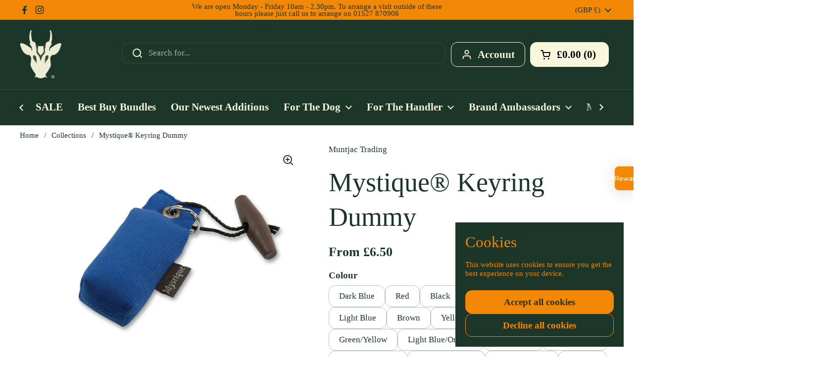

--- FILE ---
content_type: text/html; charset=utf-8
request_url: https://www.muntjactrading.com/products/keyring-dummy
body_size: 52932
content:
<!doctype html>
<html class="no-js" lang="en" dir="ltr">
<head>

	<meta charset="utf-8">
  <meta http-equiv="X-UA-Compatible" content="IE=edge,chrome=1">
  <meta name="viewport" content="width=device-width, initial-scale=1.0, height=device-height, minimum-scale=1.0"><link rel="shortcut icon" href="//www.muntjactrading.com/cdn/shop/files/Untitled_600_x_315_px_300_x_300_px_-6.png?crop=center&height=48&v=1731059838&width=48" type="image/png" /><title>Gun Dog Training Dummy Keyring | Muntjac Trading</title><meta name="description" content="The Gun Dog Training Mini Dummy Key ring stocked at Muntjac Trading is a novelty must-have item or an elegant gift for all dog and dummy work lovers...">

<meta property="og:site_name" content="Muntjac Trading">
<meta property="og:url" content="https://www.muntjactrading.com/products/keyring-dummy">
<meta property="og:title" content="Gun Dog Training Dummy Keyring | Muntjac Trading">
<meta property="og:type" content="product">
<meta property="og:description" content="The Gun Dog Training Mini Dummy Key ring stocked at Muntjac Trading is a novelty must-have item or an elegant gift for all dog and dummy work lovers..."><meta property="og:image" content="http://www.muntjactrading.com/cdn/shop/products/Dummy_key_case_blue_big_web.jpeg?v=1619608030">
  <meta property="og:image:secure_url" content="https://www.muntjactrading.com/cdn/shop/products/Dummy_key_case_blue_big_web.jpeg?v=1619608030">
  <meta property="og:image:width" content="1600">
  <meta property="og:image:height" content="1200"><meta property="og:price:amount" content="6.50">
  <meta property="og:price:currency" content="GBP"><meta name="twitter:card" content="summary_large_image">
<meta name="twitter:title" content="Gun Dog Training Dummy Keyring | Muntjac Trading">
<meta name="twitter:description" content="The Gun Dog Training Mini Dummy Key ring stocked at Muntjac Trading is a novelty must-have item or an elegant gift for all dog and dummy work lovers..."><script type="application/ld+json">
  [
    {
      "@context": "https://schema.org",
      "@type": "WebSite",
      "name": "Muntjac Trading",
      "url": "https:\/\/www.muntjactrading.com"
    },
    {
      "@context": "https://schema.org",
      "@type": "Organization",
      "name": "Muntjac Trading",
      "url": "https:\/\/www.muntjactrading.com"
    }
  ]
</script>

<script type="application/ld+json">
{
  "@context": "http://schema.org",
  "@type": "BreadcrumbList",
  "itemListElement": [
    {
      "@type": "ListItem",
      "position": 1,
      "name": "Home",
      "item": "https://www.muntjactrading.com"
    },{
        "@type": "ListItem",
        "position": 2,
        "name": "Mystique® Keyring Dummy",
        "item": "https://www.muntjactrading.com/products/keyring-dummy"
      }]
}
</script><script type="application/ld+json">{"@context":"http:\/\/schema.org\/","@id":"\/products\/keyring-dummy#product","@type":"ProductGroup","brand":{"@type":"Brand","name":"Muntjac Trading"},"category":"Canvas Dummies","description":"Mystique® Keyring Dummy\nNovelty Gundog Mini Keyring Dummy is a must-have item or an elegant gift for all dog and dummy work lovers.\nIt is available in a variety of colours including: Khaki, Green, Orange, Red, Blue, Yellow and Khaki with fur. Also available are \"Marking\" Keyring Dummies in Green\/Orange, Green\/Yellow, Light Blue\/Orange and more.\nOur dummies are specially designed for hunting dogs. Dummies are not toys. Dummies are not intended for tugging or biting. The basic requirement for training is the so-called soft mouth, which prevents the wild animals or the dummies from being damaged by a solid bite, as a result they are unusable. Choose wisely right size of the dummy for your dog´s mouth, too small size could be dangerous. Dummy is used for training purposes, competitions and working tests.\nNever leave your dog with the dummy unattended, to avoid damage to the product, possible damage and possible injury to you and your dog. Regularly check the condition of the product, if it is not damaged. In case of any damage, please do not use the product! During lifetime of the product, there can occur some change of colour shade, which do not have affect on it´s use. We do not recommend exposing the product to direct sunlight, which leads to changes in the colour shade and properties of the material.","hasVariant":[{"@id":"\/products\/keyring-dummy?variant=11122302087#variant","@type":"Product","gtin":"8586016372352","image":"https:\/\/www.muntjactrading.com\/cdn\/shop\/products\/Dummy_key_case_blue_big_web.jpeg?v=1619608030\u0026width=1920","name":"Mystique® Keyring Dummy - Dark Blue","offers":{"@id":"\/products\/keyring-dummy?variant=11122302087#offer","@type":"Offer","availability":"http:\/\/schema.org\/InStock","price":"6.50","priceCurrency":"GBP","url":"https:\/\/www.muntjactrading.com\/products\/keyring-dummy?variant=11122302087"},"sku":"181626238"},{"@id":"\/products\/keyring-dummy?variant=11122302215#variant","@type":"Product","gtin":"8586016372406","image":"https:\/\/www.muntjactrading.com\/cdn\/shop\/products\/Dummy_key_case_red_big_web.jpeg?v=1619608036\u0026width=1920","name":"Mystique® Keyring Dummy - Red","offers":{"@id":"\/products\/keyring-dummy?variant=11122302215#offer","@type":"Offer","availability":"http:\/\/schema.org\/InStock","price":"6.50","priceCurrency":"GBP","url":"https:\/\/www.muntjactrading.com\/products\/keyring-dummy?variant=11122302215"},"sku":"890458990"},{"@id":"\/products\/keyring-dummy?variant=11122302023#variant","@type":"Product","gtin":"8586016372383","image":"https:\/\/www.muntjactrading.com\/cdn\/shop\/products\/Dummy_key_case_black_big_web.jpeg?v=1619608041\u0026width=1920","name":"Mystique® Keyring Dummy - Black","offers":{"@id":"\/products\/keyring-dummy?variant=11122302023#offer","@type":"Offer","availability":"http:\/\/schema.org\/OutOfStock","price":"6.50","priceCurrency":"GBP","url":"https:\/\/www.muntjactrading.com\/products\/keyring-dummy?variant=11122302023"},"sku":"501280198"},{"@id":"\/products\/keyring-dummy?variant=11122302279#variant","@type":"Product","gtin":"8586016372338","image":"https:\/\/www.muntjactrading.com\/cdn\/shop\/products\/Dummy_key_case_green_big_web.jpeg?v=1619608047\u0026width=1920","name":"Mystique® Keyring Dummy - Green","offers":{"@id":"\/products\/keyring-dummy?variant=11122302279#offer","@type":"Offer","availability":"http:\/\/schema.org\/InStock","price":"6.50","priceCurrency":"GBP","url":"https:\/\/www.muntjactrading.com\/products\/keyring-dummy?variant=11122302279"},"sku":"734086544"},{"@id":"\/products\/keyring-dummy?variant=11122302343#variant","@type":"Product","gtin":"8586016372369","image":"https:\/\/www.muntjactrading.com\/cdn\/shop\/products\/Dummy_key_case_khaki_big_web.jpeg?v=1619608052\u0026width=1920","name":"Mystique® Keyring Dummy - Khaki","offers":{"@id":"\/products\/keyring-dummy?variant=11122302343#offer","@type":"Offer","availability":"http:\/\/schema.org\/OutOfStock","price":"6.50","priceCurrency":"GBP","url":"https:\/\/www.muntjactrading.com\/products\/keyring-dummy?variant=11122302343"},"sku":"761999004"},{"@id":"\/products\/keyring-dummy?variant=11122302407#variant","@type":"Product","gtin":"8586016372345","image":"https:\/\/www.muntjactrading.com\/cdn\/shop\/products\/Dummy_key_case_orange_big_web.jpeg?v=1619608064\u0026width=1920","name":"Mystique® Keyring Dummy - Orange","offers":{"@id":"\/products\/keyring-dummy?variant=11122302407#offer","@type":"Offer","availability":"http:\/\/schema.org\/InStock","price":"6.50","priceCurrency":"GBP","url":"https:\/\/www.muntjactrading.com\/products\/keyring-dummy?variant=11122302407"},"sku":"860836996"},{"@id":"\/products\/keyring-dummy?variant=11122302471#variant","@type":"Product","gtin":"8586016372437","image":"https:\/\/www.muntjactrading.com\/cdn\/shop\/products\/Dummy_key_case_light_blue_big_web.jpeg?v=1619608075\u0026width=1920","name":"Mystique® Keyring Dummy - Light Blue","offers":{"@id":"\/products\/keyring-dummy?variant=11122302471#offer","@type":"Offer","availability":"http:\/\/schema.org\/InStock","price":"6.50","priceCurrency":"GBP","url":"https:\/\/www.muntjactrading.com\/products\/keyring-dummy?variant=11122302471"},"sku":"015314098"},{"@id":"\/products\/keyring-dummy?variant=11122302599#variant","@type":"Product","gtin":"8586016372390","image":"https:\/\/www.muntjactrading.com\/cdn\/shop\/products\/Dummy_key_case_brown_big_web.jpeg?v=1619608080\u0026width=1920","name":"Mystique® Keyring Dummy - Brown","offers":{"@id":"\/products\/keyring-dummy?variant=11122302599#offer","@type":"Offer","availability":"http:\/\/schema.org\/InStock","price":"6.50","priceCurrency":"GBP","url":"https:\/\/www.muntjactrading.com\/products\/keyring-dummy?variant=11122302599"},"sku":"126193982"},{"@id":"\/products\/keyring-dummy?variant=11122302663#variant","@type":"Product","gtin":"8586016372420","image":"https:\/\/www.muntjactrading.com\/cdn\/shop\/products\/Dummy_key_case_yellow_big_web.jpeg?v=1619608085\u0026width=1920","name":"Mystique® Keyring Dummy - Yellow","offers":{"@id":"\/products\/keyring-dummy?variant=11122302663#offer","@type":"Offer","availability":"http:\/\/schema.org\/InStock","price":"6.50","priceCurrency":"GBP","url":"https:\/\/www.muntjactrading.com\/products\/keyring-dummy?variant=11122302663"},"sku":"815069307"},{"@id":"\/products\/keyring-dummy?variant=21858648071#variant","@type":"Product","gtin":"8586016372468","image":"https:\/\/www.muntjactrading.com\/cdn\/shop\/products\/Dummy_key_case_marking_green_orange_big_web.jpeg?v=1619608092\u0026width=1920","name":"Mystique® Keyring Dummy - Green\/Orange","offers":{"@id":"\/products\/keyring-dummy?variant=21858648071#offer","@type":"Offer","availability":"http:\/\/schema.org\/InStock","price":"7.00","priceCurrency":"GBP","url":"https:\/\/www.muntjactrading.com\/products\/keyring-dummy?variant=21858648071"},"sku":"404802747"},{"@id":"\/products\/keyring-dummy?variant=21858669831#variant","@type":"Product","gtin":"8586016372475","image":"https:\/\/www.muntjactrading.com\/cdn\/shop\/products\/Dummy_key_case_marking_green_yellow_big_web.jpeg?v=1619608100\u0026width=1920","name":"Mystique® Keyring Dummy - Green\/Yellow","offers":{"@id":"\/products\/keyring-dummy?variant=21858669831#offer","@type":"Offer","availability":"http:\/\/schema.org\/InStock","price":"7.00","priceCurrency":"GBP","url":"https:\/\/www.muntjactrading.com\/products\/keyring-dummy?variant=21858669831"},"sku":"284093858"},{"@id":"\/products\/keyring-dummy?variant=21858691399#variant","@type":"Product","gtin":"8586016372482","image":"https:\/\/www.muntjactrading.com\/cdn\/shop\/products\/Dummy_key_case_marking_light_blue_orange_big_web.jpeg?v=1619608108\u0026width=1920","name":"Mystique® Keyring Dummy - Light Blue\/Orange","offers":{"@id":"\/products\/keyring-dummy?variant=21858691399#offer","@type":"Offer","availability":"http:\/\/schema.org\/InStock","price":"7.00","priceCurrency":"GBP","url":"https:\/\/www.muntjactrading.com\/products\/keyring-dummy?variant=21858691399"},"sku":"946581550"},{"@id":"\/products\/keyring-dummy?variant=21858720327#variant","@type":"Product","gtin":"8586016372499","image":"https:\/\/www.muntjactrading.com\/cdn\/shop\/products\/Dummy_key_case_marking_black_pink_big_web.jpeg?v=1619608116\u0026width=1920","name":"Mystique® Keyring Dummy - Pink\/Black","offers":{"@id":"\/products\/keyring-dummy?variant=21858720327#offer","@type":"Offer","availability":"http:\/\/schema.org\/InStock","price":"7.00","priceCurrency":"GBP","url":"https:\/\/www.muntjactrading.com\/products\/keyring-dummy?variant=21858720327"},"sku":"931140188"},{"@id":"\/products\/keyring-dummy?variant=21858739079#variant","@type":"Product","gtin":"8586016372505","image":"https:\/\/www.muntjactrading.com\/cdn\/shop\/products\/Dummy_key_case_marking_black_white_big_web.jpeg?v=1619608123\u0026width=1920","name":"Mystique® Keyring Dummy - White\/Black","offers":{"@id":"\/products\/keyring-dummy?variant=21858739079#offer","@type":"Offer","availability":"http:\/\/schema.org\/OutOfStock","price":"7.00","priceCurrency":"GBP","url":"https:\/\/www.muntjactrading.com\/products\/keyring-dummy?variant=21858739079"},"sku":"066785666"},{"@id":"\/products\/keyring-dummy?variant=21858758983#variant","@type":"Product","gtin":"8586016372512","image":"https:\/\/www.muntjactrading.com\/cdn\/shop\/products\/Dummy_key_case_marking_wine_red_white_big_web.jpeg?v=1619608133\u0026width=1920","name":"Mystique® Keyring Dummy - White\/Wine Red","offers":{"@id":"\/products\/keyring-dummy?variant=21858758983#offer","@type":"Offer","availability":"http:\/\/schema.org\/InStock","price":"7.00","priceCurrency":"GBP","url":"https:\/\/www.muntjactrading.com\/products\/keyring-dummy?variant=21858758983"},"sku":"001376847"},{"@id":"\/products\/keyring-dummy?variant=11122302151#variant","@type":"Product","gtin":"8586016372314","image":"https:\/\/www.muntjactrading.com\/cdn\/shop\/products\/firedog_keychain_minidummy_orange_with_fur-33722.jpg?v=1619608161\u0026width=1920","name":"Mystique® Keyring Dummy - Orange with Fur","offers":{"@id":"\/products\/keyring-dummy?variant=11122302151#offer","@type":"Offer","availability":"http:\/\/schema.org\/InStock","price":"7.00","priceCurrency":"GBP","url":"https:\/\/www.muntjactrading.com\/products\/keyring-dummy?variant=11122302151"},"sku":"108865234"},{"@id":"\/products\/keyring-dummy?variant=11122302535#variant","@type":"Product","gtin":"8586016372307","image":"https:\/\/www.muntjactrading.com\/cdn\/shop\/products\/firedog_keychain_minidummy_khaki_with_fur-33658.jpg?v=1619608152\u0026width=1920","name":"Mystique® Keyring Dummy - Khaki with Fur","offers":{"@id":"\/products\/keyring-dummy?variant=11122302535#offer","@type":"Offer","availability":"http:\/\/schema.org\/InStock","price":"7.00","priceCurrency":"GBP","url":"https:\/\/www.muntjactrading.com\/products\/keyring-dummy?variant=11122302535"},"sku":"677103787"},{"@id":"\/products\/keyring-dummy?variant=31045401313374#variant","@type":"Product","image":"https:\/\/www.muntjactrading.com\/cdn\/shop\/products\/firedog_keychain_minidummy_full_fur-34107.jpg?v=1619608141\u0026width=1920","name":"Mystique® Keyring Dummy - Full Fur","offers":{"@id":"\/products\/keyring-dummy?variant=31045401313374#offer","@type":"Offer","availability":"http:\/\/schema.org\/OutOfStock","price":"7.00","priceCurrency":"GBP","url":"https:\/\/www.muntjactrading.com\/products\/keyring-dummy?variant=31045401313374"},"sku":"243899737"},{"@id":"\/products\/keyring-dummy?variant=31501618053214#variant","@type":"Product","gtin":"8586016372413","image":"https:\/\/www.muntjactrading.com\/cdn\/shop\/products\/Dummy_key_case_white_big_web.jpg?v=1619608174\u0026width=1920","name":"Mystique® Keyring Dummy - White","offers":{"@id":"\/products\/keyring-dummy?variant=31501618053214#offer","@type":"Offer","availability":"http:\/\/schema.org\/InStock","price":"6.50","priceCurrency":"GBP","url":"https:\/\/www.muntjactrading.com\/products\/keyring-dummy?variant=31501618053214"},"sku":"688120553"},{"@id":"\/products\/keyring-dummy?variant=31501621166174#variant","@type":"Product","gtin":"8586016372376","image":"https:\/\/www.muntjactrading.com\/cdn\/shop\/products\/Dummy_key_case_pink_big_web.jpg?v=1619608167\u0026width=1920","name":"Mystique® Keyring Dummy - Pink","offers":{"@id":"\/products\/keyring-dummy?variant=31501621166174#offer","@type":"Offer","availability":"http:\/\/schema.org\/InStock","price":"6.50","priceCurrency":"GBP","url":"https:\/\/www.muntjactrading.com\/products\/keyring-dummy?variant=31501621166174"},"sku":"204147773"},{"@id":"\/products\/keyring-dummy?variant=32330334699614#variant","@type":"Product","gtin":"8586016372451","image":"https:\/\/www.muntjactrading.com\/cdn\/shop\/products\/Wine_Red.jpg?v=1619608180\u0026width=1920","name":"Mystique® Keyring Dummy - Wine Red","offers":{"@id":"\/products\/keyring-dummy?variant=32330334699614#offer","@type":"Offer","availability":"http:\/\/schema.org\/InStock","price":"6.50","priceCurrency":"GBP","url":"https:\/\/www.muntjactrading.com\/products\/keyring-dummy?variant=32330334699614"},"sku":"564217656"},{"@id":"\/products\/keyring-dummy?variant=32330334830686#variant","@type":"Product","gtin":"8586016733696","image":"https:\/\/www.muntjactrading.com\/cdn\/shop\/products\/Dark_Pink.jpg?v=1619608193\u0026width=1920","name":"Mystique® Keyring Dummy - Dark Pink","offers":{"@id":"\/products\/keyring-dummy?variant=32330334830686#offer","@type":"Offer","availability":"http:\/\/schema.org\/InStock","price":"6.50","priceCurrency":"GBP","url":"https:\/\/www.muntjactrading.com\/products\/keyring-dummy?variant=32330334830686"},"sku":"494249547"},{"@id":"\/products\/keyring-dummy?variant=32330334961758#variant","@type":"Product","gtin":"8586016372321","image":"https:\/\/www.muntjactrading.com\/cdn\/shop\/products\/Orange_Reflex.jpg?v=1619608186\u0026width=1920","name":"Mystique® Keyring Dummy - Reflective Orange","offers":{"@id":"\/products\/keyring-dummy?variant=32330334961758#offer","@type":"Offer","availability":"http:\/\/schema.org\/InStock","price":"6.50","priceCurrency":"GBP","url":"https:\/\/www.muntjactrading.com\/products\/keyring-dummy?variant=32330334961758"},"sku":"571113692"},{"@id":"\/products\/keyring-dummy?variant=32380774547550#variant","@type":"Product","gtin":"8586016733702","image":"https:\/\/www.muntjactrading.com\/cdn\/shop\/products\/Lilac_ff64a793-9af7-4c66-9cc9-2b4bc553938e.jpg?v=1619608199\u0026width=1920","name":"Mystique® Keyring Dummy - Lilac","offers":{"@id":"\/products\/keyring-dummy?variant=32380774547550#offer","@type":"Offer","availability":"http:\/\/schema.org\/InStock","price":"6.50","priceCurrency":"GBP","url":"https:\/\/www.muntjactrading.com\/products\/keyring-dummy?variant=32380774547550"},"sku":"768651001"}],"name":"Mystique® Keyring Dummy","productGroupID":"3650251527","url":"https:\/\/www.muntjactrading.com\/products\/keyring-dummy"}</script><link rel="canonical" href="https://www.muntjactrading.com/products/keyring-dummy">

  <link rel="preconnect" href="https://cdn.shopify.com"><link href="//www.muntjactrading.com/cdn/shop/t/13/assets/theme.css?v=69646378577744532091768389486" as="style" rel="preload"><link href="//www.muntjactrading.com/cdn/shop/t/13/assets/section-header.css?v=51535540884003263151768389474" as="style" rel="preload"><link href="//www.muntjactrading.com/cdn/shop/t/13/assets/section-main-product.css?v=49840437609464465631768389479" as="style" rel="preload">
	<link rel="preload" as="image" href="//www.muntjactrading.com/cdn/shop/products/Dummy_key_case_blue_big_web.jpeg?v=1619608030&width=480" imagesrcset="//www.muntjactrading.com/cdn/shop/products/Dummy_key_case_blue_big_web.jpeg?v=1619608030&width=240 240w,//www.muntjactrading.com/cdn/shop/products/Dummy_key_case_blue_big_web.jpeg?v=1619608030&width=360 360w,//www.muntjactrading.com/cdn/shop/products/Dummy_key_case_blue_big_web.jpeg?v=1619608030&width=420 420w,//www.muntjactrading.com/cdn/shop/products/Dummy_key_case_blue_big_web.jpeg?v=1619608030&width=480 480w,//www.muntjactrading.com/cdn/shop/products/Dummy_key_case_blue_big_web.jpeg?v=1619608030&width=640 640w,//www.muntjactrading.com/cdn/shop/products/Dummy_key_case_blue_big_web.jpeg?v=1619608030&width=840 840w,//www.muntjactrading.com/cdn/shop/products/Dummy_key_case_blue_big_web.jpeg?v=1619608030&width=1080 1080w,//www.muntjactrading.com/cdn/shop/products/Dummy_key_case_blue_big_web.jpeg?v=1619608030&width=1280 1280w,//www.muntjactrading.com/cdn/shop/products/Dummy_key_case_blue_big_web.jpeg?v=1619608030&width=1540 1540w" imagesizes="(max-width: 767px) calc(100vw - 20px), (max-width: 2260px) 50vw, calc(2260px / 2)">


<style type="text/css">




</style>
<style type="text/css">

  :root {

    /* Direction */
    --direction:ltr;

    /* Font variables */

    --font-stack-headings: "New York", Iowan Old Style, Apple Garamond, Baskerville, Times New Roman, Droid Serif, Times, Source Serif Pro, serif, Apple Color Emoji, Segoe UI Emoji, Segoe UI Symbol;
    --font-weight-headings: 400;
    --font-style-headings: normal;

    --font-stack-body: "New York", Iowan Old Style, Apple Garamond, Baskerville, Times New Roman, Droid Serif, Times, Source Serif Pro, serif, Apple Color Emoji, Segoe UI Emoji, Segoe UI Symbol;
    --font-weight-body: 400;--font-weight-body-bold: 700;--font-style-body: normal;--font-weight-buttons: var(--font-weight-body-bold);--font-weight-menu: var(--font-weight-body-bold);--base-headings-size: 77;
    --base-headings-line: 1.3;
    --base-headings-spacing: 0.0em;
    --base-body-size: 17;
    --base-body-line: 1.1;
    --base-body-spacing: 0.0em;

    --base-menu-size: 21;

    /* Color variables */

    --color-background-header: #1c3629;
    --color-secondary-background-header: rgba(248, 246, 221, 0.08);
    --color-opacity-background-header: rgba(28, 54, 41, 0);
    --color-text-header: #f8f6dd;
    --color-foreground-header: #000000;
    --color-accent-header: #f28805;
    --color-foreground-accent-header: #000000;
    --color-borders-header: rgba(248, 246, 221, 0.1);

    --color-background-main: #ffffff;
    --color-secondary-background-main: rgba(28, 54, 41, 0.08);
    --color-third-background-main: rgba(28, 54, 41, 0.04);
    --color-fourth-background-main: rgba(28, 54, 41, 0.02);
    --color-opacity-background-main: rgba(255, 255, 255, 0);
    --color-text-main: #1c3629;
    --color-foreground-main: #ffffff;
    --color-secondary-text-main: rgba(28, 54, 41, 0.62);
    --color-accent-main: #f28805;
    --color-foreground-accent-main: #000000;
    --color-borders-main: rgba(28, 54, 41, 0.15);

    --color-background-cards: #ffffff;
    --color-gradient-cards: ;
    --color-text-cards: #1c3629;
    --color-foreground-cards: #ffffff;
    --color-secondary-text-cards: rgba(28, 54, 41, 0.6);
    --color-accent-cards: #1c3629;
    --color-foreground-accent-cards: #ffffff;
    --color-borders-cards: rgba(0,0,0,0);

    --color-background-footer: #1c3629;
    --color-text-footer: #f28805;
    --color-accent-footer: #f8f6dd;
    --color-borders-footer: rgba(242, 136, 5, 0.15);

    --color-borders-forms-primary: rgba(28, 54, 41, 0.3);
    --color-borders-forms-secondary: rgba(28, 54, 41, 0.6);

    /* Borders */

    --border-width-cards: 0px;
    --border-radius-cards: 0px;
    --border-width-buttons: 1px;
    --border-radius-buttons: 13px;
    --border-width-forms: 1px;
    --border-radius-forms: 5px;

    /* Shadows */
    --shadow-x-cards: 0px;
    --shadow-y-cards: 0px;
    --shadow-blur-cards: 0px;
    --color-shadow-cards: #1c3629;
    --shadow-x-buttons: 0px;
    --shadow-y-buttons: 0px;
    --shadow-blur-buttons: 0px;
    --color-shadow-buttons: #f8f6dd;

    /* Layout */

    --grid-gap-original-base: 12px;
    --theme-max-width: 2260px;
    --container-vertical-space-base: 50px;
    --image-fit-padding: 0%;

  }
  

  .facets__summary, #main select, .sidebar select, .modal-content select {
    background-image: url('data:image/svg+xml;utf8,<svg width="13" height="8" fill="none" xmlns="http://www.w3.org/2000/svg"><path d="M1.414.086 7.9 6.57 6.485 7.985 0 1.5 1.414.086Z" fill="%231c3629"/><path d="M12.985 1.515 6.5 8 5.085 6.586 11.571.101l1.414 1.414Z" fill="%231c3629"/></svg>');
  }

  .card .star-rating__stars {
    background-image: url('data:image/svg+xml;utf8,<svg width="20" height="13" viewBox="0 0 14 13" fill="none" xmlns="http://www.w3.org/2000/svg"><path d="m7 0 1.572 4.837h5.085l-4.114 2.99 1.572 4.836L7 9.673l-4.114 2.99 1.571-4.837-4.114-2.99h5.085L7 0Z" stroke="%231c3629" stroke-width="1"/></svg>');
  }
  .card .star-rating__stars-active {
    background-image: url('data:image/svg+xml;utf8,<svg width="20" height="13" viewBox="0 0 14 13" fill="none" xmlns="http://www.w3.org/2000/svg"><path d="m7 0 1.572 4.837h5.085l-4.114 2.99 1.572 4.836L7 9.673l-4.114 2.99 1.571-4.837-4.114-2.99h5.085L7 0Z" fill="%231c3629" stroke-width="0"/></svg>');
  }

  .star-rating__stars {
    background-image: url('data:image/svg+xml;utf8,<svg width="20" height="13" viewBox="0 0 14 13" fill="none" xmlns="http://www.w3.org/2000/svg"><path d="m7 0 1.572 4.837h5.085l-4.114 2.99 1.572 4.836L7 9.673l-4.114 2.99 1.571-4.837-4.114-2.99h5.085L7 0Z" stroke="%231c3629" stroke-width="1"/></svg>');
  }
  .star-rating__stars-active {
    background-image: url('data:image/svg+xml;utf8,<svg width="20" height="13" viewBox="0 0 14 13" fill="none" xmlns="http://www.w3.org/2000/svg"><path d="m7 0 1.572 4.837h5.085l-4.114 2.99 1.572 4.836L7 9.673l-4.114 2.99 1.571-4.837-4.114-2.99h5.085L7 0Z" fill="%231c3629" stroke-width="0"/></svg>');
  }

  .product-item {}</style>

<style id="root-height">
  :root {
    --window-height: 100vh;
  }
</style>
<script type="text/javascript">
  window.KrownAssetLoader = {
    loadedScripts: new Set(),
    loadScript: function(url) {
      if (this.loadedScripts.has(url)) return;
      this.loadedScripts.add(url);
      const script = document.createElement('script');
      script.src = url;
      script.defer = true;
      document.head.appendChild(script);
    }
  };
</script><link href="//www.muntjactrading.com/cdn/shop/t/13/assets/theme.css?v=69646378577744532091768389486" rel="stylesheet" type="text/css" media="all" />

	<script>window.performance && window.performance.mark && window.performance.mark('shopify.content_for_header.start');</script><meta name="google-site-verification" content="q5vKkq6NFyLsKCs8CgU0LTVFzGoExyU6ItHwn7QGRzY">
<meta name="google-site-verification" content="PUFlC0HH9eYFeItBQ8J9qmlBoRjAYRnyS9qYwcHyQdo">
<meta name="google-site-verification" content="BQ-Wm9cEkmVyUz_T2-Y-zelKl2JKFgdk_XsKkNg02c8">
<meta id="shopify-digital-wallet" name="shopify-digital-wallet" content="/10850754/digital_wallets/dialog">
<meta name="shopify-checkout-api-token" content="8583d7bf8a7694393f13b0f4b7f68312">
<meta id="in-context-paypal-metadata" data-shop-id="10850754" data-venmo-supported="false" data-environment="production" data-locale="en_US" data-paypal-v4="true" data-currency="GBP">
<link rel="alternate" type="application/json+oembed" href="https://www.muntjactrading.com/products/keyring-dummy.oembed">
<script async="async" src="/checkouts/internal/preloads.js?locale=en-GB"></script>
<link rel="preconnect" href="https://shop.app" crossorigin="anonymous">
<script async="async" src="https://shop.app/checkouts/internal/preloads.js?locale=en-GB&shop_id=10850754" crossorigin="anonymous"></script>
<script id="apple-pay-shop-capabilities" type="application/json">{"shopId":10850754,"countryCode":"GB","currencyCode":"GBP","merchantCapabilities":["supports3DS"],"merchantId":"gid:\/\/shopify\/Shop\/10850754","merchantName":"Muntjac Trading","requiredBillingContactFields":["postalAddress","email","phone"],"requiredShippingContactFields":["postalAddress","email","phone"],"shippingType":"shipping","supportedNetworks":["visa","maestro","masterCard","amex","discover","elo"],"total":{"type":"pending","label":"Muntjac Trading","amount":"1.00"},"shopifyPaymentsEnabled":true,"supportsSubscriptions":true}</script>
<script id="shopify-features" type="application/json">{"accessToken":"8583d7bf8a7694393f13b0f4b7f68312","betas":["rich-media-storefront-analytics"],"domain":"www.muntjactrading.com","predictiveSearch":true,"shopId":10850754,"locale":"en"}</script>
<script>var Shopify = Shopify || {};
Shopify.shop = "muntjac-trading.myshopify.com";
Shopify.locale = "en";
Shopify.currency = {"active":"GBP","rate":"1.0"};
Shopify.country = "GB";
Shopify.theme = {"name":"2026 Updated Local","id":191083282819,"schema_name":"Local","schema_version":"3.1.1","theme_store_id":1651,"role":"main"};
Shopify.theme.handle = "null";
Shopify.theme.style = {"id":null,"handle":null};
Shopify.cdnHost = "www.muntjactrading.com/cdn";
Shopify.routes = Shopify.routes || {};
Shopify.routes.root = "/";</script>
<script type="module">!function(o){(o.Shopify=o.Shopify||{}).modules=!0}(window);</script>
<script>!function(o){function n(){var o=[];function n(){o.push(Array.prototype.slice.apply(arguments))}return n.q=o,n}var t=o.Shopify=o.Shopify||{};t.loadFeatures=n(),t.autoloadFeatures=n()}(window);</script>
<script>
  window.ShopifyPay = window.ShopifyPay || {};
  window.ShopifyPay.apiHost = "shop.app\/pay";
  window.ShopifyPay.redirectState = null;
</script>
<script id="shop-js-analytics" type="application/json">{"pageType":"product"}</script>
<script defer="defer" async type="module" src="//www.muntjactrading.com/cdn/shopifycloud/shop-js/modules/v2/client.init-shop-cart-sync_BT-GjEfc.en.esm.js"></script>
<script defer="defer" async type="module" src="//www.muntjactrading.com/cdn/shopifycloud/shop-js/modules/v2/chunk.common_D58fp_Oc.esm.js"></script>
<script defer="defer" async type="module" src="//www.muntjactrading.com/cdn/shopifycloud/shop-js/modules/v2/chunk.modal_xMitdFEc.esm.js"></script>
<script type="module">
  await import("//www.muntjactrading.com/cdn/shopifycloud/shop-js/modules/v2/client.init-shop-cart-sync_BT-GjEfc.en.esm.js");
await import("//www.muntjactrading.com/cdn/shopifycloud/shop-js/modules/v2/chunk.common_D58fp_Oc.esm.js");
await import("//www.muntjactrading.com/cdn/shopifycloud/shop-js/modules/v2/chunk.modal_xMitdFEc.esm.js");

  window.Shopify.SignInWithShop?.initShopCartSync?.({"fedCMEnabled":true,"windoidEnabled":true});

</script>
<script>
  window.Shopify = window.Shopify || {};
  if (!window.Shopify.featureAssets) window.Shopify.featureAssets = {};
  window.Shopify.featureAssets['shop-js'] = {"shop-cart-sync":["modules/v2/client.shop-cart-sync_DZOKe7Ll.en.esm.js","modules/v2/chunk.common_D58fp_Oc.esm.js","modules/v2/chunk.modal_xMitdFEc.esm.js"],"init-fed-cm":["modules/v2/client.init-fed-cm_B6oLuCjv.en.esm.js","modules/v2/chunk.common_D58fp_Oc.esm.js","modules/v2/chunk.modal_xMitdFEc.esm.js"],"shop-cash-offers":["modules/v2/client.shop-cash-offers_D2sdYoxE.en.esm.js","modules/v2/chunk.common_D58fp_Oc.esm.js","modules/v2/chunk.modal_xMitdFEc.esm.js"],"shop-login-button":["modules/v2/client.shop-login-button_QeVjl5Y3.en.esm.js","modules/v2/chunk.common_D58fp_Oc.esm.js","modules/v2/chunk.modal_xMitdFEc.esm.js"],"pay-button":["modules/v2/client.pay-button_DXTOsIq6.en.esm.js","modules/v2/chunk.common_D58fp_Oc.esm.js","modules/v2/chunk.modal_xMitdFEc.esm.js"],"shop-button":["modules/v2/client.shop-button_DQZHx9pm.en.esm.js","modules/v2/chunk.common_D58fp_Oc.esm.js","modules/v2/chunk.modal_xMitdFEc.esm.js"],"avatar":["modules/v2/client.avatar_BTnouDA3.en.esm.js"],"init-windoid":["modules/v2/client.init-windoid_CR1B-cfM.en.esm.js","modules/v2/chunk.common_D58fp_Oc.esm.js","modules/v2/chunk.modal_xMitdFEc.esm.js"],"init-shop-for-new-customer-accounts":["modules/v2/client.init-shop-for-new-customer-accounts_C_vY_xzh.en.esm.js","modules/v2/client.shop-login-button_QeVjl5Y3.en.esm.js","modules/v2/chunk.common_D58fp_Oc.esm.js","modules/v2/chunk.modal_xMitdFEc.esm.js"],"init-shop-email-lookup-coordinator":["modules/v2/client.init-shop-email-lookup-coordinator_BI7n9ZSv.en.esm.js","modules/v2/chunk.common_D58fp_Oc.esm.js","modules/v2/chunk.modal_xMitdFEc.esm.js"],"init-shop-cart-sync":["modules/v2/client.init-shop-cart-sync_BT-GjEfc.en.esm.js","modules/v2/chunk.common_D58fp_Oc.esm.js","modules/v2/chunk.modal_xMitdFEc.esm.js"],"shop-toast-manager":["modules/v2/client.shop-toast-manager_DiYdP3xc.en.esm.js","modules/v2/chunk.common_D58fp_Oc.esm.js","modules/v2/chunk.modal_xMitdFEc.esm.js"],"init-customer-accounts":["modules/v2/client.init-customer-accounts_D9ZNqS-Q.en.esm.js","modules/v2/client.shop-login-button_QeVjl5Y3.en.esm.js","modules/v2/chunk.common_D58fp_Oc.esm.js","modules/v2/chunk.modal_xMitdFEc.esm.js"],"init-customer-accounts-sign-up":["modules/v2/client.init-customer-accounts-sign-up_iGw4briv.en.esm.js","modules/v2/client.shop-login-button_QeVjl5Y3.en.esm.js","modules/v2/chunk.common_D58fp_Oc.esm.js","modules/v2/chunk.modal_xMitdFEc.esm.js"],"shop-follow-button":["modules/v2/client.shop-follow-button_CqMgW2wH.en.esm.js","modules/v2/chunk.common_D58fp_Oc.esm.js","modules/v2/chunk.modal_xMitdFEc.esm.js"],"checkout-modal":["modules/v2/client.checkout-modal_xHeaAweL.en.esm.js","modules/v2/chunk.common_D58fp_Oc.esm.js","modules/v2/chunk.modal_xMitdFEc.esm.js"],"shop-login":["modules/v2/client.shop-login_D91U-Q7h.en.esm.js","modules/v2/chunk.common_D58fp_Oc.esm.js","modules/v2/chunk.modal_xMitdFEc.esm.js"],"lead-capture":["modules/v2/client.lead-capture_BJmE1dJe.en.esm.js","modules/v2/chunk.common_D58fp_Oc.esm.js","modules/v2/chunk.modal_xMitdFEc.esm.js"],"payment-terms":["modules/v2/client.payment-terms_Ci9AEqFq.en.esm.js","modules/v2/chunk.common_D58fp_Oc.esm.js","modules/v2/chunk.modal_xMitdFEc.esm.js"]};
</script>
<script>(function() {
  var isLoaded = false;
  function asyncLoad() {
    if (isLoaded) return;
    isLoaded = true;
    var urls = ["https:\/\/easygdpr.b-cdn.net\/v\/1553540745\/gdpr.min.js?shop=muntjac-trading.myshopify.com","https:\/\/chimpstatic.com\/mcjs-connected\/js\/users\/5d2292948fc599e857b7f19d3\/b752375fe3ae63b0c649b3af8.js?shop=muntjac-trading.myshopify.com","https:\/\/schemaplusfiles.s3.amazonaws.com\/loader.min.js?shop=muntjac-trading.myshopify.com"];
    for (var i = 0; i < urls.length; i++) {
      var s = document.createElement('script');
      s.type = 'text/javascript';
      s.async = true;
      s.src = urls[i];
      var x = document.getElementsByTagName('script')[0];
      x.parentNode.insertBefore(s, x);
    }
  };
  if(window.attachEvent) {
    window.attachEvent('onload', asyncLoad);
  } else {
    window.addEventListener('load', asyncLoad, false);
  }
})();</script>
<script id="__st">var __st={"a":10850754,"offset":0,"reqid":"a85a51fa-a3e9-4851-af0e-441dba9a005f-1769110523","pageurl":"www.muntjactrading.com\/products\/keyring-dummy","u":"8487b83407bf","p":"product","rtyp":"product","rid":3650251527};</script>
<script>window.ShopifyPaypalV4VisibilityTracking = true;</script>
<script id="captcha-bootstrap">!function(){'use strict';const t='contact',e='account',n='new_comment',o=[[t,t],['blogs',n],['comments',n],[t,'customer']],c=[[e,'customer_login'],[e,'guest_login'],[e,'recover_customer_password'],[e,'create_customer']],r=t=>t.map((([t,e])=>`form[action*='/${t}']:not([data-nocaptcha='true']) input[name='form_type'][value='${e}']`)).join(','),a=t=>()=>t?[...document.querySelectorAll(t)].map((t=>t.form)):[];function s(){const t=[...o],e=r(t);return a(e)}const i='password',u='form_key',d=['recaptcha-v3-token','g-recaptcha-response','h-captcha-response',i],f=()=>{try{return window.sessionStorage}catch{return}},m='__shopify_v',_=t=>t.elements[u];function p(t,e,n=!1){try{const o=window.sessionStorage,c=JSON.parse(o.getItem(e)),{data:r}=function(t){const{data:e,action:n}=t;return t[m]||n?{data:e,action:n}:{data:t,action:n}}(c);for(const[e,n]of Object.entries(r))t.elements[e]&&(t.elements[e].value=n);n&&o.removeItem(e)}catch(o){console.error('form repopulation failed',{error:o})}}const l='form_type',E='cptcha';function T(t){t.dataset[E]=!0}const w=window,h=w.document,L='Shopify',v='ce_forms',y='captcha';let A=!1;((t,e)=>{const n=(g='f06e6c50-85a8-45c8-87d0-21a2b65856fe',I='https://cdn.shopify.com/shopifycloud/storefront-forms-hcaptcha/ce_storefront_forms_captcha_hcaptcha.v1.5.2.iife.js',D={infoText:'Protected by hCaptcha',privacyText:'Privacy',termsText:'Terms'},(t,e,n)=>{const o=w[L][v],c=o.bindForm;if(c)return c(t,g,e,D).then(n);var r;o.q.push([[t,g,e,D],n]),r=I,A||(h.body.append(Object.assign(h.createElement('script'),{id:'captcha-provider',async:!0,src:r})),A=!0)});var g,I,D;w[L]=w[L]||{},w[L][v]=w[L][v]||{},w[L][v].q=[],w[L][y]=w[L][y]||{},w[L][y].protect=function(t,e){n(t,void 0,e),T(t)},Object.freeze(w[L][y]),function(t,e,n,w,h,L){const[v,y,A,g]=function(t,e,n){const i=e?o:[],u=t?c:[],d=[...i,...u],f=r(d),m=r(i),_=r(d.filter((([t,e])=>n.includes(e))));return[a(f),a(m),a(_),s()]}(w,h,L),I=t=>{const e=t.target;return e instanceof HTMLFormElement?e:e&&e.form},D=t=>v().includes(t);t.addEventListener('submit',(t=>{const e=I(t);if(!e)return;const n=D(e)&&!e.dataset.hcaptchaBound&&!e.dataset.recaptchaBound,o=_(e),c=g().includes(e)&&(!o||!o.value);(n||c)&&t.preventDefault(),c&&!n&&(function(t){try{if(!f())return;!function(t){const e=f();if(!e)return;const n=_(t);if(!n)return;const o=n.value;o&&e.removeItem(o)}(t);const e=Array.from(Array(32),(()=>Math.random().toString(36)[2])).join('');!function(t,e){_(t)||t.append(Object.assign(document.createElement('input'),{type:'hidden',name:u})),t.elements[u].value=e}(t,e),function(t,e){const n=f();if(!n)return;const o=[...t.querySelectorAll(`input[type='${i}']`)].map((({name:t})=>t)),c=[...d,...o],r={};for(const[a,s]of new FormData(t).entries())c.includes(a)||(r[a]=s);n.setItem(e,JSON.stringify({[m]:1,action:t.action,data:r}))}(t,e)}catch(e){console.error('failed to persist form',e)}}(e),e.submit())}));const S=(t,e)=>{t&&!t.dataset[E]&&(n(t,e.some((e=>e===t))),T(t))};for(const o of['focusin','change'])t.addEventListener(o,(t=>{const e=I(t);D(e)&&S(e,y())}));const B=e.get('form_key'),M=e.get(l),P=B&&M;t.addEventListener('DOMContentLoaded',(()=>{const t=y();if(P)for(const e of t)e.elements[l].value===M&&p(e,B);[...new Set([...A(),...v().filter((t=>'true'===t.dataset.shopifyCaptcha))])].forEach((e=>S(e,t)))}))}(h,new URLSearchParams(w.location.search),n,t,e,['guest_login'])})(!0,!0)}();</script>
<script integrity="sha256-4kQ18oKyAcykRKYeNunJcIwy7WH5gtpwJnB7kiuLZ1E=" data-source-attribution="shopify.loadfeatures" defer="defer" src="//www.muntjactrading.com/cdn/shopifycloud/storefront/assets/storefront/load_feature-a0a9edcb.js" crossorigin="anonymous"></script>
<script crossorigin="anonymous" defer="defer" src="//www.muntjactrading.com/cdn/shopifycloud/storefront/assets/shopify_pay/storefront-65b4c6d7.js?v=20250812"></script>
<script data-source-attribution="shopify.dynamic_checkout.dynamic.init">var Shopify=Shopify||{};Shopify.PaymentButton=Shopify.PaymentButton||{isStorefrontPortableWallets:!0,init:function(){window.Shopify.PaymentButton.init=function(){};var t=document.createElement("script");t.src="https://www.muntjactrading.com/cdn/shopifycloud/portable-wallets/latest/portable-wallets.en.js",t.type="module",document.head.appendChild(t)}};
</script>
<script data-source-attribution="shopify.dynamic_checkout.buyer_consent">
  function portableWalletsHideBuyerConsent(e){var t=document.getElementById("shopify-buyer-consent"),n=document.getElementById("shopify-subscription-policy-button");t&&n&&(t.classList.add("hidden"),t.setAttribute("aria-hidden","true"),n.removeEventListener("click",e))}function portableWalletsShowBuyerConsent(e){var t=document.getElementById("shopify-buyer-consent"),n=document.getElementById("shopify-subscription-policy-button");t&&n&&(t.classList.remove("hidden"),t.removeAttribute("aria-hidden"),n.addEventListener("click",e))}window.Shopify?.PaymentButton&&(window.Shopify.PaymentButton.hideBuyerConsent=portableWalletsHideBuyerConsent,window.Shopify.PaymentButton.showBuyerConsent=portableWalletsShowBuyerConsent);
</script>
<script>
  function portableWalletsCleanup(e){e&&e.src&&console.error("Failed to load portable wallets script "+e.src);var t=document.querySelectorAll("shopify-accelerated-checkout .shopify-payment-button__skeleton, shopify-accelerated-checkout-cart .wallet-cart-button__skeleton"),e=document.getElementById("shopify-buyer-consent");for(let e=0;e<t.length;e++)t[e].remove();e&&e.remove()}function portableWalletsNotLoadedAsModule(e){e instanceof ErrorEvent&&"string"==typeof e.message&&e.message.includes("import.meta")&&"string"==typeof e.filename&&e.filename.includes("portable-wallets")&&(window.removeEventListener("error",portableWalletsNotLoadedAsModule),window.Shopify.PaymentButton.failedToLoad=e,"loading"===document.readyState?document.addEventListener("DOMContentLoaded",window.Shopify.PaymentButton.init):window.Shopify.PaymentButton.init())}window.addEventListener("error",portableWalletsNotLoadedAsModule);
</script>

<script type="module" src="https://www.muntjactrading.com/cdn/shopifycloud/portable-wallets/latest/portable-wallets.en.js" onError="portableWalletsCleanup(this)" crossorigin="anonymous"></script>
<script nomodule>
  document.addEventListener("DOMContentLoaded", portableWalletsCleanup);
</script>

<link id="shopify-accelerated-checkout-styles" rel="stylesheet" media="screen" href="https://www.muntjactrading.com/cdn/shopifycloud/portable-wallets/latest/accelerated-checkout-backwards-compat.css" crossorigin="anonymous">
<style id="shopify-accelerated-checkout-cart">
        #shopify-buyer-consent {
  margin-top: 1em;
  display: inline-block;
  width: 100%;
}

#shopify-buyer-consent.hidden {
  display: none;
}

#shopify-subscription-policy-button {
  background: none;
  border: none;
  padding: 0;
  text-decoration: underline;
  font-size: inherit;
  cursor: pointer;
}

#shopify-subscription-policy-button::before {
  box-shadow: none;
}

      </style>

<script>window.performance && window.performance.mark && window.performance.mark('shopify.content_for_header.end');</script>

  <script>
    const rbi = [];
    const ribSetSize = (img) => {
      if ( img.offsetWidth / img.dataset.ratio < img.offsetHeight ) {
        img.setAttribute('sizes', `${Math.ceil(img.offsetHeight * img.dataset.ratio)}px`);
      } else {
        img.setAttribute('sizes', `${Math.ceil(img.offsetWidth)}px`);
      }
    }
    const debounce = (fn, wait) => {
      let t;
      return (...args) => {
        clearTimeout(t);
        t = setTimeout(() => fn.apply(this, args), wait);
      };
    }
    window.KEYCODES = {
      TAB: 9,
      ESC: 27,
      DOWN: 40,
      RIGHT: 39,
      UP: 38,
      LEFT: 37,
      RETURN: 13
    };
    window.addEventListener('resize', debounce(()=>{
      for ( let img of rbi ) {
        ribSetSize(img);
      }
    }, 250));
  </script><noscript>
    <link rel="stylesheet" href="//www.muntjactrading.com/cdn/shop/t/13/assets/theme-noscript.css?v=42099867224588620941768389485">
  </noscript>
  <meta name="google-site-verification" content="DHDmQM3CCYVzwZyZMs5SJgVG7Dwsza1pTWE4SJJwfqM" />

<!-- BEGIN app block: shopify://apps/judge-me-reviews/blocks/judgeme_core/61ccd3b1-a9f2-4160-9fe9-4fec8413e5d8 --><!-- Start of Judge.me Core -->






<link rel="dns-prefetch" href="https://cdnwidget.judge.me">
<link rel="dns-prefetch" href="https://cdn.judge.me">
<link rel="dns-prefetch" href="https://cdn1.judge.me">
<link rel="dns-prefetch" href="https://api.judge.me">

<script data-cfasync='false' class='jdgm-settings-script'>window.jdgmSettings={"pagination":5,"disable_web_reviews":false,"badge_no_review_text":"No reviews","badge_n_reviews_text":"{{ n }} review/reviews","hide_badge_preview_if_no_reviews":true,"badge_hide_text":false,"enforce_center_preview_badge":false,"widget_title":"Customer Reviews","widget_open_form_text":"Write a review","widget_close_form_text":"Cancel review","widget_refresh_page_text":"Refresh page","widget_summary_text":"Based on {{ number_of_reviews }} review/reviews","widget_no_review_text":"Be the first to write a review","widget_name_field_text":"Display name","widget_verified_name_field_text":"Verified Name (public)","widget_name_placeholder_text":"Display name","widget_required_field_error_text":"This field is required.","widget_email_field_text":"Email address","widget_verified_email_field_text":"Verified Email (private, can not be edited)","widget_email_placeholder_text":"Your email address","widget_email_field_error_text":"Please enter a valid email address.","widget_rating_field_text":"Rating","widget_review_title_field_text":"Review Title","widget_review_title_placeholder_text":"Give your review a title","widget_review_body_field_text":"Review content","widget_review_body_placeholder_text":"Start writing here...","widget_pictures_field_text":"Picture/Video (optional)","widget_submit_review_text":"Submit Review","widget_submit_verified_review_text":"Submit Verified Review","widget_submit_success_msg_with_auto_publish":"Thank you! Please refresh the page in a few moments to see your review. You can remove or edit your review by logging into \u003ca href='https://judge.me/login' target='_blank' rel='nofollow noopener'\u003eJudge.me\u003c/a\u003e","widget_submit_success_msg_no_auto_publish":"Thank you! Your review will be published as soon as it is approved by the shop admin. You can remove or edit your review by logging into \u003ca href='https://judge.me/login' target='_blank' rel='nofollow noopener'\u003eJudge.me\u003c/a\u003e","widget_show_default_reviews_out_of_total_text":"Showing {{ n_reviews_shown }} out of {{ n_reviews }} reviews.","widget_show_all_link_text":"Show all","widget_show_less_link_text":"Show less","widget_author_said_text":"{{ reviewer_name }} said:","widget_days_text":"{{ n }} days ago","widget_weeks_text":"{{ n }} week/weeks ago","widget_months_text":"{{ n }} month/months ago","widget_years_text":"{{ n }} year/years ago","widget_yesterday_text":"Yesterday","widget_today_text":"Today","widget_replied_text":"\u003e\u003e {{ shop_name }} replied:","widget_read_more_text":"Read more","widget_reviewer_name_as_initial":"","widget_rating_filter_color":"#fbcd0a","widget_rating_filter_see_all_text":"See all reviews","widget_sorting_most_recent_text":"Most Recent","widget_sorting_highest_rating_text":"Highest Rating","widget_sorting_lowest_rating_text":"Lowest Rating","widget_sorting_with_pictures_text":"Only Pictures","widget_sorting_most_helpful_text":"Most Helpful","widget_open_question_form_text":"Ask a question","widget_reviews_subtab_text":"Reviews","widget_questions_subtab_text":"Questions","widget_question_label_text":"Question","widget_answer_label_text":"Answer","widget_question_placeholder_text":"Write your question here","widget_submit_question_text":"Submit Question","widget_question_submit_success_text":"Thank you for your question! We will notify you once it gets answered.","verified_badge_text":"Verified","verified_badge_bg_color":"","verified_badge_text_color":"","verified_badge_placement":"left-of-reviewer-name","widget_review_max_height":"","widget_hide_border":false,"widget_social_share":false,"widget_thumb":false,"widget_review_location_show":false,"widget_location_format":"","all_reviews_include_out_of_store_products":true,"all_reviews_out_of_store_text":"(out of store)","all_reviews_pagination":100,"all_reviews_product_name_prefix_text":"about","enable_review_pictures":true,"enable_question_anwser":false,"widget_theme":"default","review_date_format":"mm/dd/yyyy","default_sort_method":"most-recent","widget_product_reviews_subtab_text":"Product Reviews","widget_shop_reviews_subtab_text":"Shop Reviews","widget_other_products_reviews_text":"Reviews for other products","widget_store_reviews_subtab_text":"Store reviews","widget_no_store_reviews_text":"This store hasn't received any reviews yet","widget_web_restriction_product_reviews_text":"This product hasn't received any reviews yet","widget_no_items_text":"No items found","widget_show_more_text":"Show more","widget_write_a_store_review_text":"Write a Store Review","widget_other_languages_heading":"Reviews in Other Languages","widget_translate_review_text":"Translate review to {{ language }}","widget_translating_review_text":"Translating...","widget_show_original_translation_text":"Show original ({{ language }})","widget_translate_review_failed_text":"Review couldn't be translated.","widget_translate_review_retry_text":"Retry","widget_translate_review_try_again_later_text":"Try again later","show_product_url_for_grouped_product":false,"widget_sorting_pictures_first_text":"Pictures First","show_pictures_on_all_rev_page_mobile":false,"show_pictures_on_all_rev_page_desktop":false,"floating_tab_hide_mobile_install_preference":false,"floating_tab_button_name":"★ Reviews","floating_tab_title":"Let customers speak for us","floating_tab_button_color":"","floating_tab_button_background_color":"","floating_tab_url":"","floating_tab_url_enabled":false,"floating_tab_tab_style":"text","all_reviews_text_badge_text":"Customers rate us {{ shop.metafields.judgeme.all_reviews_rating | round: 1 }}/5 based on {{ shop.metafields.judgeme.all_reviews_count }} reviews.","all_reviews_text_badge_text_branded_style":"{{ shop.metafields.judgeme.all_reviews_rating | round: 1 }} out of 5 stars based on {{ shop.metafields.judgeme.all_reviews_count }} reviews","is_all_reviews_text_badge_a_link":false,"show_stars_for_all_reviews_text_badge":false,"all_reviews_text_badge_url":"","all_reviews_text_style":"branded","all_reviews_text_color_style":"judgeme_brand_color","all_reviews_text_color":"#108474","all_reviews_text_show_jm_brand":false,"featured_carousel_show_header":true,"featured_carousel_title":"Let customers speak for us","testimonials_carousel_title":"Customers are saying","videos_carousel_title":"Real customer stories","cards_carousel_title":"Customers are saying","featured_carousel_count_text":"from {{ n }} reviews","featured_carousel_add_link_to_all_reviews_page":false,"featured_carousel_url":"","featured_carousel_show_images":true,"featured_carousel_autoslide_interval":5,"featured_carousel_arrows_on_the_sides":false,"featured_carousel_height":250,"featured_carousel_width":80,"featured_carousel_image_size":0,"featured_carousel_image_height":250,"featured_carousel_arrow_color":"#eeeeee","verified_count_badge_style":"branded","verified_count_badge_orientation":"horizontal","verified_count_badge_color_style":"judgeme_brand_color","verified_count_badge_color":"#108474","is_verified_count_badge_a_link":false,"verified_count_badge_url":"","verified_count_badge_show_jm_brand":true,"widget_rating_preset_default":5,"widget_first_sub_tab":"product-reviews","widget_show_histogram":true,"widget_histogram_use_custom_color":false,"widget_pagination_use_custom_color":false,"widget_star_use_custom_color":false,"widget_verified_badge_use_custom_color":false,"widget_write_review_use_custom_color":false,"picture_reminder_submit_button":"Upload Pictures","enable_review_videos":false,"mute_video_by_default":false,"widget_sorting_videos_first_text":"Videos First","widget_review_pending_text":"Pending","featured_carousel_items_for_large_screen":3,"social_share_options_order":"Facebook,Twitter","remove_microdata_snippet":true,"disable_json_ld":false,"enable_json_ld_products":false,"preview_badge_show_question_text":false,"preview_badge_no_question_text":"No questions","preview_badge_n_question_text":"{{ number_of_questions }} question/questions","qa_badge_show_icon":false,"qa_badge_position":"same-row","remove_judgeme_branding":false,"widget_add_search_bar":false,"widget_search_bar_placeholder":"Search","widget_sorting_verified_only_text":"Verified only","featured_carousel_theme":"default","featured_carousel_show_rating":true,"featured_carousel_show_title":true,"featured_carousel_show_body":true,"featured_carousel_show_date":false,"featured_carousel_show_reviewer":true,"featured_carousel_show_product":false,"featured_carousel_header_background_color":"#108474","featured_carousel_header_text_color":"#ffffff","featured_carousel_name_product_separator":"reviewed","featured_carousel_full_star_background":"#108474","featured_carousel_empty_star_background":"#dadada","featured_carousel_vertical_theme_background":"#f9fafb","featured_carousel_verified_badge_enable":true,"featured_carousel_verified_badge_color":"#108474","featured_carousel_border_style":"round","featured_carousel_review_line_length_limit":3,"featured_carousel_more_reviews_button_text":"Read more reviews","featured_carousel_view_product_button_text":"View product","all_reviews_page_load_reviews_on":"scroll","all_reviews_page_load_more_text":"Load More Reviews","disable_fb_tab_reviews":false,"enable_ajax_cdn_cache":false,"widget_advanced_speed_features":5,"widget_public_name_text":"displayed publicly like","default_reviewer_name":"John Smith","default_reviewer_name_has_non_latin":true,"widget_reviewer_anonymous":"Anonymous","medals_widget_title":"Judge.me Review Medals","medals_widget_background_color":"#f9fafb","medals_widget_position":"footer_all_pages","medals_widget_border_color":"#f9fafb","medals_widget_verified_text_position":"left","medals_widget_use_monochromatic_version":false,"medals_widget_elements_color":"#108474","show_reviewer_avatar":true,"widget_invalid_yt_video_url_error_text":"Not a YouTube video URL","widget_max_length_field_error_text":"Please enter no more than {0} characters.","widget_show_country_flag":false,"widget_show_collected_via_shop_app":true,"widget_verified_by_shop_badge_style":"light","widget_verified_by_shop_text":"Verified by Shop","widget_show_photo_gallery":false,"widget_load_with_code_splitting":true,"widget_ugc_install_preference":false,"widget_ugc_title":"Made by us, Shared by you","widget_ugc_subtitle":"Tag us to see your picture featured in our page","widget_ugc_arrows_color":"#ffffff","widget_ugc_primary_button_text":"Buy Now","widget_ugc_primary_button_background_color":"#108474","widget_ugc_primary_button_text_color":"#ffffff","widget_ugc_primary_button_border_width":"0","widget_ugc_primary_button_border_style":"none","widget_ugc_primary_button_border_color":"#108474","widget_ugc_primary_button_border_radius":"25","widget_ugc_secondary_button_text":"Load More","widget_ugc_secondary_button_background_color":"#ffffff","widget_ugc_secondary_button_text_color":"#108474","widget_ugc_secondary_button_border_width":"2","widget_ugc_secondary_button_border_style":"solid","widget_ugc_secondary_button_border_color":"#108474","widget_ugc_secondary_button_border_radius":"25","widget_ugc_reviews_button_text":"View Reviews","widget_ugc_reviews_button_background_color":"#ffffff","widget_ugc_reviews_button_text_color":"#108474","widget_ugc_reviews_button_border_width":"2","widget_ugc_reviews_button_border_style":"solid","widget_ugc_reviews_button_border_color":"#108474","widget_ugc_reviews_button_border_radius":"25","widget_ugc_reviews_button_link_to":"judgeme-reviews-page","widget_ugc_show_post_date":true,"widget_ugc_max_width":"800","widget_rating_metafield_value_type":true,"widget_primary_color":"#1C3629","widget_enable_secondary_color":false,"widget_secondary_color":"#edf5f5","widget_summary_average_rating_text":"{{ average_rating }} out of 5","widget_media_grid_title":"Customer photos \u0026 videos","widget_media_grid_see_more_text":"See more","widget_round_style":false,"widget_show_product_medals":true,"widget_verified_by_judgeme_text":"Verified by Judge.me","widget_show_store_medals":true,"widget_verified_by_judgeme_text_in_store_medals":"Verified by Judge.me","widget_media_field_exceed_quantity_message":"Sorry, we can only accept {{ max_media }} for one review.","widget_media_field_exceed_limit_message":"{{ file_name }} is too large, please select a {{ media_type }} less than {{ size_limit }}MB.","widget_review_submitted_text":"Review Submitted!","widget_question_submitted_text":"Question Submitted!","widget_close_form_text_question":"Cancel","widget_write_your_answer_here_text":"Write your answer here","widget_enabled_branded_link":true,"widget_show_collected_by_judgeme":false,"widget_reviewer_name_color":"","widget_write_review_text_color":"","widget_write_review_bg_color":"","widget_collected_by_judgeme_text":"collected by Judge.me","widget_pagination_type":"standard","widget_load_more_text":"Load More","widget_load_more_color":"#108474","widget_full_review_text":"Full Review","widget_read_more_reviews_text":"Read More Reviews","widget_read_questions_text":"Read Questions","widget_questions_and_answers_text":"Questions \u0026 Answers","widget_verified_by_text":"Verified by","widget_verified_text":"Verified","widget_number_of_reviews_text":"{{ number_of_reviews }} reviews","widget_back_button_text":"Back","widget_next_button_text":"Next","widget_custom_forms_filter_button":"Filters","custom_forms_style":"horizontal","widget_show_review_information":false,"how_reviews_are_collected":"How reviews are collected?","widget_show_review_keywords":false,"widget_gdpr_statement":"How we use your data: We'll only contact you about the review you left, and only if necessary. By submitting your review, you agree to Judge.me's \u003ca href='https://judge.me/terms' target='_blank' rel='nofollow noopener'\u003eterms\u003c/a\u003e, \u003ca href='https://judge.me/privacy' target='_blank' rel='nofollow noopener'\u003eprivacy\u003c/a\u003e and \u003ca href='https://judge.me/content-policy' target='_blank' rel='nofollow noopener'\u003econtent\u003c/a\u003e policies.","widget_multilingual_sorting_enabled":false,"widget_translate_review_content_enabled":false,"widget_translate_review_content_method":"manual","popup_widget_review_selection":"automatically_with_pictures","popup_widget_round_border_style":true,"popup_widget_show_title":true,"popup_widget_show_body":true,"popup_widget_show_reviewer":false,"popup_widget_show_product":true,"popup_widget_show_pictures":true,"popup_widget_use_review_picture":true,"popup_widget_show_on_home_page":true,"popup_widget_show_on_product_page":true,"popup_widget_show_on_collection_page":true,"popup_widget_show_on_cart_page":true,"popup_widget_position":"bottom_left","popup_widget_first_review_delay":5,"popup_widget_duration":5,"popup_widget_interval":5,"popup_widget_review_count":5,"popup_widget_hide_on_mobile":true,"review_snippet_widget_round_border_style":true,"review_snippet_widget_card_color":"#FFFFFF","review_snippet_widget_slider_arrows_background_color":"#FFFFFF","review_snippet_widget_slider_arrows_color":"#000000","review_snippet_widget_star_color":"#108474","show_product_variant":false,"all_reviews_product_variant_label_text":"Variant: ","widget_show_verified_branding":true,"widget_ai_summary_title":"Customers say","widget_ai_summary_disclaimer":"AI-powered review summary based on recent customer reviews","widget_show_ai_summary":false,"widget_show_ai_summary_bg":false,"widget_show_review_title_input":false,"redirect_reviewers_invited_via_email":"external_form","request_store_review_after_product_review":true,"request_review_other_products_in_order":false,"review_form_color_scheme":"default","review_form_corner_style":"square","review_form_star_color":{},"review_form_text_color":"#333333","review_form_background_color":"#ffffff","review_form_field_background_color":"#fafafa","review_form_button_color":{},"review_form_button_text_color":"#ffffff","review_form_modal_overlay_color":"#000000","review_content_screen_title_text":"How would you rate this product?","review_content_introduction_text":"We would love it if you would share a bit about your experience.","store_review_form_title_text":"How would you rate this store?","store_review_form_introduction_text":"We would love it if you would share a bit about your experience.","show_review_guidance_text":true,"one_star_review_guidance_text":"Poor","five_star_review_guidance_text":"Great","customer_information_screen_title_text":"About you","customer_information_introduction_text":"Please tell us more about you.","custom_questions_screen_title_text":"Your experience in more detail","custom_questions_introduction_text":"Here are a few questions to help us understand more about your experience.","review_submitted_screen_title_text":"Thanks for your review!","review_submitted_screen_thank_you_text":"We are processing it and it will appear on the store soon.","review_submitted_screen_email_verification_text":"Please confirm your email by clicking the link we just sent you. This helps us keep reviews authentic.","review_submitted_request_store_review_text":"Would you like to share your experience of shopping with us?","review_submitted_review_other_products_text":"Would you like to review these products?","store_review_screen_title_text":"Would you like to share your experience of shopping with us?","store_review_introduction_text":"We value your feedback and use it to improve. Please share any thoughts or suggestions you have.","reviewer_media_screen_title_picture_text":"Share a picture","reviewer_media_introduction_picture_text":"Upload a photo to support your review.","reviewer_media_screen_title_video_text":"Share a video","reviewer_media_introduction_video_text":"Upload a video to support your review.","reviewer_media_screen_title_picture_or_video_text":"Share a picture or video","reviewer_media_introduction_picture_or_video_text":"Upload a photo or video to support your review.","reviewer_media_youtube_url_text":"Paste your Youtube URL here","advanced_settings_next_step_button_text":"Next","advanced_settings_close_review_button_text":"Close","modal_write_review_flow":true,"write_review_flow_required_text":"Required","write_review_flow_privacy_message_text":"We respect your privacy.","write_review_flow_anonymous_text":"Post review as anonymous","write_review_flow_visibility_text":"This won't be visible to other customers.","write_review_flow_multiple_selection_help_text":"Select as many as you like","write_review_flow_single_selection_help_text":"Select one option","write_review_flow_required_field_error_text":"This field is required","write_review_flow_invalid_email_error_text":"Please enter a valid email address","write_review_flow_max_length_error_text":"Max. {{ max_length }} characters.","write_review_flow_media_upload_text":"\u003cb\u003eClick to upload\u003c/b\u003e or drag and drop","write_review_flow_gdpr_statement":"We'll only contact you about your review if necessary. By submitting your review, you agree to our \u003ca href='https://judge.me/terms' target='_blank' rel='nofollow noopener'\u003eterms and conditions\u003c/a\u003e and \u003ca href='https://judge.me/privacy' target='_blank' rel='nofollow noopener'\u003eprivacy policy\u003c/a\u003e.","rating_only_reviews_enabled":false,"show_negative_reviews_help_screen":false,"new_review_flow_help_screen_rating_threshold":3,"negative_review_resolution_screen_title_text":"Tell us more","negative_review_resolution_text":"Your experience matters to us. If there were issues with your purchase, we're here to help. Feel free to reach out to us, we'd love the opportunity to make things right.","negative_review_resolution_button_text":"Contact us","negative_review_resolution_proceed_with_review_text":"Leave a review","negative_review_resolution_subject":"Issue with purchase from {{ shop_name }}.{{ order_name }}","preview_badge_collection_page_install_status":false,"widget_review_custom_css":"","preview_badge_custom_css":"","preview_badge_stars_count":"5-stars","featured_carousel_custom_css":"","floating_tab_custom_css":"","all_reviews_widget_custom_css":"","medals_widget_custom_css":"","verified_badge_custom_css":"","all_reviews_text_custom_css":"","transparency_badges_collected_via_store_invite":false,"transparency_badges_from_another_provider":false,"transparency_badges_collected_from_store_visitor":false,"transparency_badges_collected_by_verified_review_provider":false,"transparency_badges_earned_reward":false,"transparency_badges_collected_via_store_invite_text":"Review collected via store invitation","transparency_badges_from_another_provider_text":"Review collected from another provider","transparency_badges_collected_from_store_visitor_text":"Review collected from a store visitor","transparency_badges_written_in_google_text":"Review written in Google","transparency_badges_written_in_etsy_text":"Review written in Etsy","transparency_badges_written_in_shop_app_text":"Review written in Shop App","transparency_badges_earned_reward_text":"Review earned a reward for future purchase","product_review_widget_per_page":10,"widget_store_review_label_text":"Review about the store","checkout_comment_extension_title_on_product_page":"Customer Comments","checkout_comment_extension_num_latest_comment_show":5,"checkout_comment_extension_format":"name_and_timestamp","checkout_comment_customer_name":"last_initial","checkout_comment_comment_notification":true,"preview_badge_collection_page_install_preference":false,"preview_badge_home_page_install_preference":false,"preview_badge_product_page_install_preference":false,"review_widget_install_preference":"","review_carousel_install_preference":false,"floating_reviews_tab_install_preference":"none","verified_reviews_count_badge_install_preference":false,"all_reviews_text_install_preference":false,"review_widget_best_location":false,"judgeme_medals_install_preference":false,"review_widget_revamp_enabled":true,"review_widget_qna_enabled":false,"review_widget_revamp_dual_publish_end_date":"2026-01-16T12:43:43.000+00:00","review_widget_header_theme":"minimal","review_widget_widget_title_enabled":true,"review_widget_header_text_size":"medium","review_widget_header_text_weight":"regular","review_widget_average_rating_style":"compact","review_widget_bar_chart_enabled":true,"review_widget_bar_chart_type":"numbers","review_widget_bar_chart_style":"standard","review_widget_expanded_media_gallery_enabled":false,"review_widget_reviews_section_theme":"standard","review_widget_image_style":"thumbnails","review_widget_review_image_ratio":"square","review_widget_stars_size":"medium","review_widget_verified_badge":"standard_text","review_widget_review_title_text_size":"medium","review_widget_review_text_size":"medium","review_widget_review_text_length":"medium","review_widget_number_of_columns_desktop":3,"review_widget_carousel_transition_speed":5,"review_widget_custom_questions_answers_display":"always","review_widget_star_and_histogram_color":"#F28805","review_widget_button_color":"#1C3629","review_widget_button_text_color":"#F8F6DD","review_widget_text_color":"#1C3629","review_widget_lighter_text_color":"#F28805","review_widget_corner_styling":"soft","review_widget_review_word_singular":"review","review_widget_review_word_plural":"reviews","review_widget_voting_label":"Helpful?","review_widget_shop_reply_label":"Reply from {{ shop_name }}:","review_widget_filters_title":"Filters","qna_widget_question_word_singular":"Question","qna_widget_question_word_plural":"Questions","qna_widget_answer_reply_label":"Answer from {{ answerer_name }}:","qna_content_screen_title_text":"Ask a question about this product","qna_widget_question_required_field_error_text":"Please enter your question.","qna_widget_flow_gdpr_statement":"We'll only contact you about your question if necessary. By submitting your question, you agree to our \u003ca href='https://judge.me/terms' target='_blank' rel='nofollow noopener'\u003eterms and conditions\u003c/a\u003e and \u003ca href='https://judge.me/privacy' target='_blank' rel='nofollow noopener'\u003eprivacy policy\u003c/a\u003e.","qna_widget_question_submitted_text":"Thanks for your question!","qna_widget_close_form_text_question":"Close","qna_widget_question_submit_success_text":"We’ll notify you by email when your question is answered.","all_reviews_widget_v2025_enabled":false,"all_reviews_widget_v2025_header_theme":"default","all_reviews_widget_v2025_widget_title_enabled":true,"all_reviews_widget_v2025_header_text_size":"medium","all_reviews_widget_v2025_header_text_weight":"regular","all_reviews_widget_v2025_average_rating_style":"compact","all_reviews_widget_v2025_bar_chart_enabled":true,"all_reviews_widget_v2025_bar_chart_type":"numbers","all_reviews_widget_v2025_bar_chart_style":"standard","all_reviews_widget_v2025_expanded_media_gallery_enabled":false,"all_reviews_widget_v2025_show_store_medals":true,"all_reviews_widget_v2025_show_photo_gallery":true,"all_reviews_widget_v2025_show_review_keywords":false,"all_reviews_widget_v2025_show_ai_summary":false,"all_reviews_widget_v2025_show_ai_summary_bg":false,"all_reviews_widget_v2025_add_search_bar":false,"all_reviews_widget_v2025_default_sort_method":"most-recent","all_reviews_widget_v2025_reviews_per_page":10,"all_reviews_widget_v2025_reviews_section_theme":"default","all_reviews_widget_v2025_image_style":"thumbnails","all_reviews_widget_v2025_review_image_ratio":"square","all_reviews_widget_v2025_stars_size":"medium","all_reviews_widget_v2025_verified_badge":"bold_badge","all_reviews_widget_v2025_review_title_text_size":"medium","all_reviews_widget_v2025_review_text_size":"medium","all_reviews_widget_v2025_review_text_length":"medium","all_reviews_widget_v2025_number_of_columns_desktop":3,"all_reviews_widget_v2025_carousel_transition_speed":5,"all_reviews_widget_v2025_custom_questions_answers_display":"always","all_reviews_widget_v2025_show_product_variant":false,"all_reviews_widget_v2025_show_reviewer_avatar":true,"all_reviews_widget_v2025_reviewer_name_as_initial":"","all_reviews_widget_v2025_review_location_show":false,"all_reviews_widget_v2025_location_format":"","all_reviews_widget_v2025_show_country_flag":false,"all_reviews_widget_v2025_verified_by_shop_badge_style":"light","all_reviews_widget_v2025_social_share":false,"all_reviews_widget_v2025_social_share_options_order":"Facebook,Twitter,LinkedIn,Pinterest","all_reviews_widget_v2025_pagination_type":"standard","all_reviews_widget_v2025_button_text_color":"#FFFFFF","all_reviews_widget_v2025_text_color":"#000000","all_reviews_widget_v2025_lighter_text_color":"#7B7B7B","all_reviews_widget_v2025_corner_styling":"soft","all_reviews_widget_v2025_title":"Customer reviews","all_reviews_widget_v2025_ai_summary_title":"Customers say about this store","all_reviews_widget_v2025_no_review_text":"Be the first to write a review","platform":"shopify","branding_url":"https://app.judge.me/reviews","branding_text":"Powered by Judge.me","locale":"en","reply_name":"Muntjac Trading","widget_version":"3.0","footer":true,"autopublish":false,"review_dates":true,"enable_custom_form":false,"shop_locale":"en","enable_multi_locales_translations":false,"show_review_title_input":false,"review_verification_email_status":"always","can_be_branded":true,"reply_name_text":"Muntjac Trading"};</script> <style class='jdgm-settings-style'>.jdgm-xx{left:0}:root{--jdgm-primary-color: #1C3629;--jdgm-secondary-color: rgba(28,54,41,0.1);--jdgm-star-color: #1C3629;--jdgm-write-review-text-color: white;--jdgm-write-review-bg-color: #1C3629;--jdgm-paginate-color: #1C3629;--jdgm-border-radius: 0;--jdgm-reviewer-name-color: #1C3629}.jdgm-histogram__bar-content{background-color:#1C3629}.jdgm-rev[data-verified-buyer=true] .jdgm-rev__icon.jdgm-rev__icon:after,.jdgm-rev__buyer-badge.jdgm-rev__buyer-badge{color:white;background-color:#1C3629}.jdgm-review-widget--small .jdgm-gallery.jdgm-gallery .jdgm-gallery__thumbnail-link:nth-child(8) .jdgm-gallery__thumbnail-wrapper.jdgm-gallery__thumbnail-wrapper:before{content:"See more"}@media only screen and (min-width: 768px){.jdgm-gallery.jdgm-gallery .jdgm-gallery__thumbnail-link:nth-child(8) .jdgm-gallery__thumbnail-wrapper.jdgm-gallery__thumbnail-wrapper:before{content:"See more"}}.jdgm-prev-badge[data-average-rating='0.00']{display:none !important}.jdgm-author-all-initials{display:none !important}.jdgm-author-last-initial{display:none !important}.jdgm-rev-widg__title{visibility:hidden}.jdgm-rev-widg__summary-text{visibility:hidden}.jdgm-prev-badge__text{visibility:hidden}.jdgm-rev__prod-link-prefix:before{content:'about'}.jdgm-rev__variant-label:before{content:'Variant: '}.jdgm-rev__out-of-store-text:before{content:'(out of store)'}@media only screen and (min-width: 768px){.jdgm-rev__pics .jdgm-rev_all-rev-page-picture-separator,.jdgm-rev__pics .jdgm-rev__product-picture{display:none}}@media only screen and (max-width: 768px){.jdgm-rev__pics .jdgm-rev_all-rev-page-picture-separator,.jdgm-rev__pics .jdgm-rev__product-picture{display:none}}.jdgm-preview-badge[data-template="product"]{display:none !important}.jdgm-preview-badge[data-template="collection"]{display:none !important}.jdgm-preview-badge[data-template="index"]{display:none !important}.jdgm-review-widget[data-from-snippet="true"]{display:none !important}.jdgm-verified-count-badget[data-from-snippet="true"]{display:none !important}.jdgm-carousel-wrapper[data-from-snippet="true"]{display:none !important}.jdgm-all-reviews-text[data-from-snippet="true"]{display:none !important}.jdgm-medals-section[data-from-snippet="true"]{display:none !important}.jdgm-ugc-media-wrapper[data-from-snippet="true"]{display:none !important}.jdgm-rev__transparency-badge[data-badge-type="review_collected_via_store_invitation"]{display:none !important}.jdgm-rev__transparency-badge[data-badge-type="review_collected_from_another_provider"]{display:none !important}.jdgm-rev__transparency-badge[data-badge-type="review_collected_from_store_visitor"]{display:none !important}.jdgm-rev__transparency-badge[data-badge-type="review_written_in_etsy"]{display:none !important}.jdgm-rev__transparency-badge[data-badge-type="review_written_in_google_business"]{display:none !important}.jdgm-rev__transparency-badge[data-badge-type="review_written_in_shop_app"]{display:none !important}.jdgm-rev__transparency-badge[data-badge-type="review_earned_for_future_purchase"]{display:none !important}.jdgm-review-snippet-widget .jdgm-rev-snippet-widget__cards-container .jdgm-rev-snippet-card{border-radius:8px;background:#fff}.jdgm-review-snippet-widget .jdgm-rev-snippet-widget__cards-container .jdgm-rev-snippet-card__rev-rating .jdgm-star{color:#108474}.jdgm-review-snippet-widget .jdgm-rev-snippet-widget__prev-btn,.jdgm-review-snippet-widget .jdgm-rev-snippet-widget__next-btn{border-radius:50%;background:#fff}.jdgm-review-snippet-widget .jdgm-rev-snippet-widget__prev-btn>svg,.jdgm-review-snippet-widget .jdgm-rev-snippet-widget__next-btn>svg{fill:#000}.jdgm-full-rev-modal.rev-snippet-widget .jm-mfp-container .jm-mfp-content,.jdgm-full-rev-modal.rev-snippet-widget .jm-mfp-container .jdgm-full-rev__icon,.jdgm-full-rev-modal.rev-snippet-widget .jm-mfp-container .jdgm-full-rev__pic-img,.jdgm-full-rev-modal.rev-snippet-widget .jm-mfp-container .jdgm-full-rev__reply{border-radius:8px}.jdgm-full-rev-modal.rev-snippet-widget .jm-mfp-container .jdgm-full-rev[data-verified-buyer="true"] .jdgm-full-rev__icon::after{border-radius:8px}.jdgm-full-rev-modal.rev-snippet-widget .jm-mfp-container .jdgm-full-rev .jdgm-rev__buyer-badge{border-radius:calc( 8px / 2 )}.jdgm-full-rev-modal.rev-snippet-widget .jm-mfp-container .jdgm-full-rev .jdgm-full-rev__replier::before{content:'Muntjac Trading'}.jdgm-full-rev-modal.rev-snippet-widget .jm-mfp-container .jdgm-full-rev .jdgm-full-rev__product-button{border-radius:calc( 8px * 6 )}
</style> <style class='jdgm-settings-style'></style>

  
  
  
  <style class='jdgm-miracle-styles'>
  @-webkit-keyframes jdgm-spin{0%{-webkit-transform:rotate(0deg);-ms-transform:rotate(0deg);transform:rotate(0deg)}100%{-webkit-transform:rotate(359deg);-ms-transform:rotate(359deg);transform:rotate(359deg)}}@keyframes jdgm-spin{0%{-webkit-transform:rotate(0deg);-ms-transform:rotate(0deg);transform:rotate(0deg)}100%{-webkit-transform:rotate(359deg);-ms-transform:rotate(359deg);transform:rotate(359deg)}}@font-face{font-family:'JudgemeStar';src:url("[data-uri]") format("woff");font-weight:normal;font-style:normal}.jdgm-star{font-family:'JudgemeStar';display:inline !important;text-decoration:none !important;padding:0 4px 0 0 !important;margin:0 !important;font-weight:bold;opacity:1;-webkit-font-smoothing:antialiased;-moz-osx-font-smoothing:grayscale}.jdgm-star:hover{opacity:1}.jdgm-star:last-of-type{padding:0 !important}.jdgm-star.jdgm--on:before{content:"\e000"}.jdgm-star.jdgm--off:before{content:"\e001"}.jdgm-star.jdgm--half:before{content:"\e002"}.jdgm-widget *{margin:0;line-height:1.4;-webkit-box-sizing:border-box;-moz-box-sizing:border-box;box-sizing:border-box;-webkit-overflow-scrolling:touch}.jdgm-hidden{display:none !important;visibility:hidden !important}.jdgm-temp-hidden{display:none}.jdgm-spinner{width:40px;height:40px;margin:auto;border-radius:50%;border-top:2px solid #eee;border-right:2px solid #eee;border-bottom:2px solid #eee;border-left:2px solid #ccc;-webkit-animation:jdgm-spin 0.8s infinite linear;animation:jdgm-spin 0.8s infinite linear}.jdgm-spinner:empty{display:block}.jdgm-prev-badge{display:block !important}

</style>


  
  
   


<script data-cfasync='false' class='jdgm-script'>
!function(e){window.jdgm=window.jdgm||{},jdgm.CDN_HOST="https://cdnwidget.judge.me/",jdgm.CDN_HOST_ALT="https://cdn2.judge.me/cdn/widget_frontend/",jdgm.API_HOST="https://api.judge.me/",jdgm.CDN_BASE_URL="https://cdn.shopify.com/extensions/019be6a6-320f-7c73-92c7-4f8bef39e89f/judgeme-extensions-312/assets/",
jdgm.docReady=function(d){(e.attachEvent?"complete"===e.readyState:"loading"!==e.readyState)?
setTimeout(d,0):e.addEventListener("DOMContentLoaded",d)},jdgm.loadCSS=function(d,t,o,a){
!o&&jdgm.loadCSS.requestedUrls.indexOf(d)>=0||(jdgm.loadCSS.requestedUrls.push(d),
(a=e.createElement("link")).rel="stylesheet",a.class="jdgm-stylesheet",a.media="nope!",
a.href=d,a.onload=function(){this.media="all",t&&setTimeout(t)},e.body.appendChild(a))},
jdgm.loadCSS.requestedUrls=[],jdgm.loadJS=function(e,d){var t=new XMLHttpRequest;
t.onreadystatechange=function(){4===t.readyState&&(Function(t.response)(),d&&d(t.response))},
t.open("GET",e),t.onerror=function(){if(e.indexOf(jdgm.CDN_HOST)===0&&jdgm.CDN_HOST_ALT!==jdgm.CDN_HOST){var f=e.replace(jdgm.CDN_HOST,jdgm.CDN_HOST_ALT);jdgm.loadJS(f,d)}},t.send()},jdgm.docReady((function(){(window.jdgmLoadCSS||e.querySelectorAll(
".jdgm-widget, .jdgm-all-reviews-page").length>0)&&(jdgmSettings.widget_load_with_code_splitting?
parseFloat(jdgmSettings.widget_version)>=3?jdgm.loadCSS(jdgm.CDN_HOST+"widget_v3/base.css"):
jdgm.loadCSS(jdgm.CDN_HOST+"widget/base.css"):jdgm.loadCSS(jdgm.CDN_HOST+"shopify_v2.css"),
jdgm.loadJS(jdgm.CDN_HOST+"loa"+"der.js"))}))}(document);
</script>
<noscript><link rel="stylesheet" type="text/css" media="all" href="https://cdnwidget.judge.me/shopify_v2.css"></noscript>

<!-- BEGIN app snippet: theme_fix_tags --><script>
  (function() {
    var jdgmThemeFixes = null;
    if (!jdgmThemeFixes) return;
    var thisThemeFix = jdgmThemeFixes[Shopify.theme.id];
    if (!thisThemeFix) return;

    if (thisThemeFix.html) {
      document.addEventListener("DOMContentLoaded", function() {
        var htmlDiv = document.createElement('div');
        htmlDiv.classList.add('jdgm-theme-fix-html');
        htmlDiv.innerHTML = thisThemeFix.html;
        document.body.append(htmlDiv);
      });
    };

    if (thisThemeFix.css) {
      var styleTag = document.createElement('style');
      styleTag.classList.add('jdgm-theme-fix-style');
      styleTag.innerHTML = thisThemeFix.css;
      document.head.append(styleTag);
    };

    if (thisThemeFix.js) {
      var scriptTag = document.createElement('script');
      scriptTag.classList.add('jdgm-theme-fix-script');
      scriptTag.innerHTML = thisThemeFix.js;
      document.head.append(scriptTag);
    };
  })();
</script>
<!-- END app snippet -->
<!-- End of Judge.me Core -->



<!-- END app block --><script src="https://cdn.shopify.com/extensions/19689677-6488-4a31-adf3-fcf4359c5fd9/forms-2295/assets/shopify-forms-loader.js" type="text/javascript" defer="defer"></script>
<script src="https://cdn.shopify.com/extensions/019be6a6-320f-7c73-92c7-4f8bef39e89f/judgeme-extensions-312/assets/loader.js" type="text/javascript" defer="defer"></script>
<script src="https://cdn.shopify.com/extensions/019be000-45e5-7dd5-bf55-19547a0e17ba/cartbite-76/assets/cartbite-embed.js" type="text/javascript" defer="defer"></script>
<script src="https://cdn.shopify.com/extensions/019b0ca3-aa13-7aa2-a0b4-6cb667a1f6f7/essential-countdown-timer-55/assets/countdown_timer_essential_apps.min.js" type="text/javascript" defer="defer"></script>
<link href="https://monorail-edge.shopifysvc.com" rel="dns-prefetch">
<script>(function(){if ("sendBeacon" in navigator && "performance" in window) {try {var session_token_from_headers = performance.getEntriesByType('navigation')[0].serverTiming.find(x => x.name == '_s').description;} catch {var session_token_from_headers = undefined;}var session_cookie_matches = document.cookie.match(/_shopify_s=([^;]*)/);var session_token_from_cookie = session_cookie_matches && session_cookie_matches.length === 2 ? session_cookie_matches[1] : "";var session_token = session_token_from_headers || session_token_from_cookie || "";function handle_abandonment_event(e) {var entries = performance.getEntries().filter(function(entry) {return /monorail-edge.shopifysvc.com/.test(entry.name);});if (!window.abandonment_tracked && entries.length === 0) {window.abandonment_tracked = true;var currentMs = Date.now();var navigation_start = performance.timing.navigationStart;var payload = {shop_id: 10850754,url: window.location.href,navigation_start,duration: currentMs - navigation_start,session_token,page_type: "product"};window.navigator.sendBeacon("https://monorail-edge.shopifysvc.com/v1/produce", JSON.stringify({schema_id: "online_store_buyer_site_abandonment/1.1",payload: payload,metadata: {event_created_at_ms: currentMs,event_sent_at_ms: currentMs}}));}}window.addEventListener('pagehide', handle_abandonment_event);}}());</script>
<script id="web-pixels-manager-setup">(function e(e,d,r,n,o){if(void 0===o&&(o={}),!Boolean(null===(a=null===(i=window.Shopify)||void 0===i?void 0:i.analytics)||void 0===a?void 0:a.replayQueue)){var i,a;window.Shopify=window.Shopify||{};var t=window.Shopify;t.analytics=t.analytics||{};var s=t.analytics;s.replayQueue=[],s.publish=function(e,d,r){return s.replayQueue.push([e,d,r]),!0};try{self.performance.mark("wpm:start")}catch(e){}var l=function(){var e={modern:/Edge?\/(1{2}[4-9]|1[2-9]\d|[2-9]\d{2}|\d{4,})\.\d+(\.\d+|)|Firefox\/(1{2}[4-9]|1[2-9]\d|[2-9]\d{2}|\d{4,})\.\d+(\.\d+|)|Chrom(ium|e)\/(9{2}|\d{3,})\.\d+(\.\d+|)|(Maci|X1{2}).+ Version\/(15\.\d+|(1[6-9]|[2-9]\d|\d{3,})\.\d+)([,.]\d+|)( \(\w+\)|)( Mobile\/\w+|) Safari\/|Chrome.+OPR\/(9{2}|\d{3,})\.\d+\.\d+|(CPU[ +]OS|iPhone[ +]OS|CPU[ +]iPhone|CPU IPhone OS|CPU iPad OS)[ +]+(15[._]\d+|(1[6-9]|[2-9]\d|\d{3,})[._]\d+)([._]\d+|)|Android:?[ /-](13[3-9]|1[4-9]\d|[2-9]\d{2}|\d{4,})(\.\d+|)(\.\d+|)|Android.+Firefox\/(13[5-9]|1[4-9]\d|[2-9]\d{2}|\d{4,})\.\d+(\.\d+|)|Android.+Chrom(ium|e)\/(13[3-9]|1[4-9]\d|[2-9]\d{2}|\d{4,})\.\d+(\.\d+|)|SamsungBrowser\/([2-9]\d|\d{3,})\.\d+/,legacy:/Edge?\/(1[6-9]|[2-9]\d|\d{3,})\.\d+(\.\d+|)|Firefox\/(5[4-9]|[6-9]\d|\d{3,})\.\d+(\.\d+|)|Chrom(ium|e)\/(5[1-9]|[6-9]\d|\d{3,})\.\d+(\.\d+|)([\d.]+$|.*Safari\/(?![\d.]+ Edge\/[\d.]+$))|(Maci|X1{2}).+ Version\/(10\.\d+|(1[1-9]|[2-9]\d|\d{3,})\.\d+)([,.]\d+|)( \(\w+\)|)( Mobile\/\w+|) Safari\/|Chrome.+OPR\/(3[89]|[4-9]\d|\d{3,})\.\d+\.\d+|(CPU[ +]OS|iPhone[ +]OS|CPU[ +]iPhone|CPU IPhone OS|CPU iPad OS)[ +]+(10[._]\d+|(1[1-9]|[2-9]\d|\d{3,})[._]\d+)([._]\d+|)|Android:?[ /-](13[3-9]|1[4-9]\d|[2-9]\d{2}|\d{4,})(\.\d+|)(\.\d+|)|Mobile Safari.+OPR\/([89]\d|\d{3,})\.\d+\.\d+|Android.+Firefox\/(13[5-9]|1[4-9]\d|[2-9]\d{2}|\d{4,})\.\d+(\.\d+|)|Android.+Chrom(ium|e)\/(13[3-9]|1[4-9]\d|[2-9]\d{2}|\d{4,})\.\d+(\.\d+|)|Android.+(UC? ?Browser|UCWEB|U3)[ /]?(15\.([5-9]|\d{2,})|(1[6-9]|[2-9]\d|\d{3,})\.\d+)\.\d+|SamsungBrowser\/(5\.\d+|([6-9]|\d{2,})\.\d+)|Android.+MQ{2}Browser\/(14(\.(9|\d{2,})|)|(1[5-9]|[2-9]\d|\d{3,})(\.\d+|))(\.\d+|)|K[Aa][Ii]OS\/(3\.\d+|([4-9]|\d{2,})\.\d+)(\.\d+|)/},d=e.modern,r=e.legacy,n=navigator.userAgent;return n.match(d)?"modern":n.match(r)?"legacy":"unknown"}(),u="modern"===l?"modern":"legacy",c=(null!=n?n:{modern:"",legacy:""})[u],f=function(e){return[e.baseUrl,"/wpm","/b",e.hashVersion,"modern"===e.buildTarget?"m":"l",".js"].join("")}({baseUrl:d,hashVersion:r,buildTarget:u}),m=function(e){var d=e.version,r=e.bundleTarget,n=e.surface,o=e.pageUrl,i=e.monorailEndpoint;return{emit:function(e){var a=e.status,t=e.errorMsg,s=(new Date).getTime(),l=JSON.stringify({metadata:{event_sent_at_ms:s},events:[{schema_id:"web_pixels_manager_load/3.1",payload:{version:d,bundle_target:r,page_url:o,status:a,surface:n,error_msg:t},metadata:{event_created_at_ms:s}}]});if(!i)return console&&console.warn&&console.warn("[Web Pixels Manager] No Monorail endpoint provided, skipping logging."),!1;try{return self.navigator.sendBeacon.bind(self.navigator)(i,l)}catch(e){}var u=new XMLHttpRequest;try{return u.open("POST",i,!0),u.setRequestHeader("Content-Type","text/plain"),u.send(l),!0}catch(e){return console&&console.warn&&console.warn("[Web Pixels Manager] Got an unhandled error while logging to Monorail."),!1}}}}({version:r,bundleTarget:l,surface:e.surface,pageUrl:self.location.href,monorailEndpoint:e.monorailEndpoint});try{o.browserTarget=l,function(e){var d=e.src,r=e.async,n=void 0===r||r,o=e.onload,i=e.onerror,a=e.sri,t=e.scriptDataAttributes,s=void 0===t?{}:t,l=document.createElement("script"),u=document.querySelector("head"),c=document.querySelector("body");if(l.async=n,l.src=d,a&&(l.integrity=a,l.crossOrigin="anonymous"),s)for(var f in s)if(Object.prototype.hasOwnProperty.call(s,f))try{l.dataset[f]=s[f]}catch(e){}if(o&&l.addEventListener("load",o),i&&l.addEventListener("error",i),u)u.appendChild(l);else{if(!c)throw new Error("Did not find a head or body element to append the script");c.appendChild(l)}}({src:f,async:!0,onload:function(){if(!function(){var e,d;return Boolean(null===(d=null===(e=window.Shopify)||void 0===e?void 0:e.analytics)||void 0===d?void 0:d.initialized)}()){var d=window.webPixelsManager.init(e)||void 0;if(d){var r=window.Shopify.analytics;r.replayQueue.forEach((function(e){var r=e[0],n=e[1],o=e[2];d.publishCustomEvent(r,n,o)})),r.replayQueue=[],r.publish=d.publishCustomEvent,r.visitor=d.visitor,r.initialized=!0}}},onerror:function(){return m.emit({status:"failed",errorMsg:"".concat(f," has failed to load")})},sri:function(e){var d=/^sha384-[A-Za-z0-9+/=]+$/;return"string"==typeof e&&d.test(e)}(c)?c:"",scriptDataAttributes:o}),m.emit({status:"loading"})}catch(e){m.emit({status:"failed",errorMsg:(null==e?void 0:e.message)||"Unknown error"})}}})({shopId: 10850754,storefrontBaseUrl: "https://www.muntjactrading.com",extensionsBaseUrl: "https://extensions.shopifycdn.com/cdn/shopifycloud/web-pixels-manager",monorailEndpoint: "https://monorail-edge.shopifysvc.com/unstable/produce_batch",surface: "storefront-renderer",enabledBetaFlags: ["2dca8a86"],webPixelsConfigList: [{"id":"3267330435","configuration":"{\"webPixelName\":\"Judge.me\"}","eventPayloadVersion":"v1","runtimeContext":"STRICT","scriptVersion":"34ad157958823915625854214640f0bf","type":"APP","apiClientId":683015,"privacyPurposes":["ANALYTICS"],"dataSharingAdjustments":{"protectedCustomerApprovalScopes":["read_customer_email","read_customer_name","read_customer_personal_data","read_customer_phone"]}},{"id":"2783183235","configuration":"{\"accountID\":\"10850754\"}","eventPayloadVersion":"v1","runtimeContext":"STRICT","scriptVersion":"3c72ff377e9d92ad2f15992c3c493e7f","type":"APP","apiClientId":5263155,"privacyPurposes":[],"dataSharingAdjustments":{"protectedCustomerApprovalScopes":["read_customer_address","read_customer_email","read_customer_name","read_customer_personal_data","read_customer_phone"]}},{"id":"2768765315","configuration":"{\"accountID\":\"123\"}","eventPayloadVersion":"v1","runtimeContext":"STRICT","scriptVersion":"d9eab77fe0e9788fe2a14272cb20824b","type":"APP","apiClientId":152769888257,"privacyPurposes":["ANALYTICS","MARKETING","SALE_OF_DATA"],"dataSharingAdjustments":{"protectedCustomerApprovalScopes":["read_customer_address","read_customer_email","read_customer_name","read_customer_personal_data","read_customer_phone"]}},{"id":"1567850883","configuration":"{\"pixelCode\":\"CU71QJBC77U8BEM84TPG\"}","eventPayloadVersion":"v1","runtimeContext":"STRICT","scriptVersion":"22e92c2ad45662f435e4801458fb78cc","type":"APP","apiClientId":4383523,"privacyPurposes":["ANALYTICS","MARKETING","SALE_OF_DATA"],"dataSharingAdjustments":{"protectedCustomerApprovalScopes":["read_customer_address","read_customer_email","read_customer_name","read_customer_personal_data","read_customer_phone"]}},{"id":"927302019","configuration":"{\"config\":\"{\\\"pixel_id\\\":\\\"G-SMFVJJN1S4\\\",\\\"target_country\\\":\\\"GB\\\",\\\"gtag_events\\\":[{\\\"type\\\":\\\"begin_checkout\\\",\\\"action_label\\\":\\\"G-SMFVJJN1S4\\\"},{\\\"type\\\":\\\"search\\\",\\\"action_label\\\":\\\"G-SMFVJJN1S4\\\"},{\\\"type\\\":\\\"view_item\\\",\\\"action_label\\\":[\\\"G-SMFVJJN1S4\\\",\\\"MC-PXZZ1HM6EK\\\"]},{\\\"type\\\":\\\"purchase\\\",\\\"action_label\\\":[\\\"G-SMFVJJN1S4\\\",\\\"MC-PXZZ1HM6EK\\\"]},{\\\"type\\\":\\\"page_view\\\",\\\"action_label\\\":[\\\"G-SMFVJJN1S4\\\",\\\"MC-PXZZ1HM6EK\\\"]},{\\\"type\\\":\\\"add_payment_info\\\",\\\"action_label\\\":\\\"G-SMFVJJN1S4\\\"},{\\\"type\\\":\\\"add_to_cart\\\",\\\"action_label\\\":\\\"G-SMFVJJN1S4\\\"}],\\\"enable_monitoring_mode\\\":false}\"}","eventPayloadVersion":"v1","runtimeContext":"OPEN","scriptVersion":"b2a88bafab3e21179ed38636efcd8a93","type":"APP","apiClientId":1780363,"privacyPurposes":[],"dataSharingAdjustments":{"protectedCustomerApprovalScopes":["read_customer_address","read_customer_email","read_customer_name","read_customer_personal_data","read_customer_phone"]}},{"id":"shopify-app-pixel","configuration":"{}","eventPayloadVersion":"v1","runtimeContext":"STRICT","scriptVersion":"0450","apiClientId":"shopify-pixel","type":"APP","privacyPurposes":["ANALYTICS","MARKETING"]},{"id":"shopify-custom-pixel","eventPayloadVersion":"v1","runtimeContext":"LAX","scriptVersion":"0450","apiClientId":"shopify-pixel","type":"CUSTOM","privacyPurposes":["ANALYTICS","MARKETING"]}],isMerchantRequest: false,initData: {"shop":{"name":"Muntjac Trading","paymentSettings":{"currencyCode":"GBP"},"myshopifyDomain":"muntjac-trading.myshopify.com","countryCode":"GB","storefrontUrl":"https:\/\/www.muntjactrading.com"},"customer":null,"cart":null,"checkout":null,"productVariants":[{"price":{"amount":6.5,"currencyCode":"GBP"},"product":{"title":"Mystique® Keyring Dummy","vendor":"Muntjac Trading","id":"3650251527","untranslatedTitle":"Mystique® Keyring Dummy","url":"\/products\/keyring-dummy","type":"Canvas Dummies"},"id":"11122302087","image":{"src":"\/\/www.muntjactrading.com\/cdn\/shop\/products\/Dummy_key_case_blue_big_web.jpeg?v=1619608030"},"sku":"181626238","title":"Dark Blue","untranslatedTitle":"Dark Blue"},{"price":{"amount":6.5,"currencyCode":"GBP"},"product":{"title":"Mystique® Keyring Dummy","vendor":"Muntjac Trading","id":"3650251527","untranslatedTitle":"Mystique® Keyring Dummy","url":"\/products\/keyring-dummy","type":"Canvas Dummies"},"id":"11122302215","image":{"src":"\/\/www.muntjactrading.com\/cdn\/shop\/products\/Dummy_key_case_red_big_web.jpeg?v=1619608036"},"sku":"890458990","title":"Red","untranslatedTitle":"Red"},{"price":{"amount":6.5,"currencyCode":"GBP"},"product":{"title":"Mystique® Keyring Dummy","vendor":"Muntjac Trading","id":"3650251527","untranslatedTitle":"Mystique® Keyring Dummy","url":"\/products\/keyring-dummy","type":"Canvas Dummies"},"id":"11122302023","image":{"src":"\/\/www.muntjactrading.com\/cdn\/shop\/products\/Dummy_key_case_black_big_web.jpeg?v=1619608041"},"sku":"501280198","title":"Black","untranslatedTitle":"Black"},{"price":{"amount":6.5,"currencyCode":"GBP"},"product":{"title":"Mystique® Keyring Dummy","vendor":"Muntjac Trading","id":"3650251527","untranslatedTitle":"Mystique® Keyring Dummy","url":"\/products\/keyring-dummy","type":"Canvas Dummies"},"id":"11122302279","image":{"src":"\/\/www.muntjactrading.com\/cdn\/shop\/products\/Dummy_key_case_green_big_web.jpeg?v=1619608047"},"sku":"734086544","title":"Green","untranslatedTitle":"Green"},{"price":{"amount":6.5,"currencyCode":"GBP"},"product":{"title":"Mystique® Keyring Dummy","vendor":"Muntjac Trading","id":"3650251527","untranslatedTitle":"Mystique® Keyring Dummy","url":"\/products\/keyring-dummy","type":"Canvas Dummies"},"id":"11122302343","image":{"src":"\/\/www.muntjactrading.com\/cdn\/shop\/products\/Dummy_key_case_khaki_big_web.jpeg?v=1619608052"},"sku":"761999004","title":"Khaki","untranslatedTitle":"Khaki"},{"price":{"amount":6.5,"currencyCode":"GBP"},"product":{"title":"Mystique® Keyring Dummy","vendor":"Muntjac Trading","id":"3650251527","untranslatedTitle":"Mystique® Keyring Dummy","url":"\/products\/keyring-dummy","type":"Canvas Dummies"},"id":"11122302407","image":{"src":"\/\/www.muntjactrading.com\/cdn\/shop\/products\/Dummy_key_case_orange_big_web.jpeg?v=1619608064"},"sku":"860836996","title":"Orange","untranslatedTitle":"Orange"},{"price":{"amount":6.5,"currencyCode":"GBP"},"product":{"title":"Mystique® Keyring Dummy","vendor":"Muntjac Trading","id":"3650251527","untranslatedTitle":"Mystique® Keyring Dummy","url":"\/products\/keyring-dummy","type":"Canvas Dummies"},"id":"11122302471","image":{"src":"\/\/www.muntjactrading.com\/cdn\/shop\/products\/Dummy_key_case_light_blue_big_web.jpeg?v=1619608075"},"sku":"015314098","title":"Light Blue","untranslatedTitle":"Light Blue"},{"price":{"amount":6.5,"currencyCode":"GBP"},"product":{"title":"Mystique® Keyring Dummy","vendor":"Muntjac Trading","id":"3650251527","untranslatedTitle":"Mystique® Keyring Dummy","url":"\/products\/keyring-dummy","type":"Canvas Dummies"},"id":"11122302599","image":{"src":"\/\/www.muntjactrading.com\/cdn\/shop\/products\/Dummy_key_case_brown_big_web.jpeg?v=1619608080"},"sku":"126193982","title":"Brown","untranslatedTitle":"Brown"},{"price":{"amount":6.5,"currencyCode":"GBP"},"product":{"title":"Mystique® Keyring Dummy","vendor":"Muntjac Trading","id":"3650251527","untranslatedTitle":"Mystique® Keyring Dummy","url":"\/products\/keyring-dummy","type":"Canvas Dummies"},"id":"11122302663","image":{"src":"\/\/www.muntjactrading.com\/cdn\/shop\/products\/Dummy_key_case_yellow_big_web.jpeg?v=1619608085"},"sku":"815069307","title":"Yellow","untranslatedTitle":"Yellow"},{"price":{"amount":7.0,"currencyCode":"GBP"},"product":{"title":"Mystique® Keyring Dummy","vendor":"Muntjac Trading","id":"3650251527","untranslatedTitle":"Mystique® Keyring Dummy","url":"\/products\/keyring-dummy","type":"Canvas Dummies"},"id":"21858648071","image":{"src":"\/\/www.muntjactrading.com\/cdn\/shop\/products\/Dummy_key_case_marking_green_orange_big_web.jpeg?v=1619608092"},"sku":"404802747","title":"Green\/Orange","untranslatedTitle":"Green\/Orange"},{"price":{"amount":7.0,"currencyCode":"GBP"},"product":{"title":"Mystique® Keyring Dummy","vendor":"Muntjac Trading","id":"3650251527","untranslatedTitle":"Mystique® Keyring Dummy","url":"\/products\/keyring-dummy","type":"Canvas Dummies"},"id":"21858669831","image":{"src":"\/\/www.muntjactrading.com\/cdn\/shop\/products\/Dummy_key_case_marking_green_yellow_big_web.jpeg?v=1619608100"},"sku":"284093858","title":"Green\/Yellow","untranslatedTitle":"Green\/Yellow"},{"price":{"amount":7.0,"currencyCode":"GBP"},"product":{"title":"Mystique® Keyring Dummy","vendor":"Muntjac Trading","id":"3650251527","untranslatedTitle":"Mystique® Keyring Dummy","url":"\/products\/keyring-dummy","type":"Canvas Dummies"},"id":"21858691399","image":{"src":"\/\/www.muntjactrading.com\/cdn\/shop\/products\/Dummy_key_case_marking_light_blue_orange_big_web.jpeg?v=1619608108"},"sku":"946581550","title":"Light Blue\/Orange","untranslatedTitle":"Light Blue\/Orange"},{"price":{"amount":7.0,"currencyCode":"GBP"},"product":{"title":"Mystique® Keyring Dummy","vendor":"Muntjac Trading","id":"3650251527","untranslatedTitle":"Mystique® Keyring Dummy","url":"\/products\/keyring-dummy","type":"Canvas Dummies"},"id":"21858720327","image":{"src":"\/\/www.muntjactrading.com\/cdn\/shop\/products\/Dummy_key_case_marking_black_pink_big_web.jpeg?v=1619608116"},"sku":"931140188","title":"Pink\/Black","untranslatedTitle":"Pink\/Black"},{"price":{"amount":7.0,"currencyCode":"GBP"},"product":{"title":"Mystique® Keyring Dummy","vendor":"Muntjac Trading","id":"3650251527","untranslatedTitle":"Mystique® Keyring Dummy","url":"\/products\/keyring-dummy","type":"Canvas Dummies"},"id":"21858739079","image":{"src":"\/\/www.muntjactrading.com\/cdn\/shop\/products\/Dummy_key_case_marking_black_white_big_web.jpeg?v=1619608123"},"sku":"066785666","title":"White\/Black","untranslatedTitle":"White\/Black"},{"price":{"amount":7.0,"currencyCode":"GBP"},"product":{"title":"Mystique® Keyring Dummy","vendor":"Muntjac Trading","id":"3650251527","untranslatedTitle":"Mystique® Keyring Dummy","url":"\/products\/keyring-dummy","type":"Canvas Dummies"},"id":"21858758983","image":{"src":"\/\/www.muntjactrading.com\/cdn\/shop\/products\/Dummy_key_case_marking_wine_red_white_big_web.jpeg?v=1619608133"},"sku":"001376847","title":"White\/Wine Red","untranslatedTitle":"White\/Wine Red"},{"price":{"amount":7.0,"currencyCode":"GBP"},"product":{"title":"Mystique® Keyring Dummy","vendor":"Muntjac Trading","id":"3650251527","untranslatedTitle":"Mystique® Keyring Dummy","url":"\/products\/keyring-dummy","type":"Canvas Dummies"},"id":"11122302151","image":{"src":"\/\/www.muntjactrading.com\/cdn\/shop\/products\/firedog_keychain_minidummy_orange_with_fur-33722.jpg?v=1619608161"},"sku":"108865234","title":"Orange with Fur","untranslatedTitle":"Orange with Fur"},{"price":{"amount":7.0,"currencyCode":"GBP"},"product":{"title":"Mystique® Keyring Dummy","vendor":"Muntjac Trading","id":"3650251527","untranslatedTitle":"Mystique® Keyring Dummy","url":"\/products\/keyring-dummy","type":"Canvas Dummies"},"id":"11122302535","image":{"src":"\/\/www.muntjactrading.com\/cdn\/shop\/products\/firedog_keychain_minidummy_khaki_with_fur-33658.jpg?v=1619608152"},"sku":"677103787","title":"Khaki with Fur","untranslatedTitle":"Khaki with Fur"},{"price":{"amount":7.0,"currencyCode":"GBP"},"product":{"title":"Mystique® Keyring Dummy","vendor":"Muntjac Trading","id":"3650251527","untranslatedTitle":"Mystique® Keyring Dummy","url":"\/products\/keyring-dummy","type":"Canvas Dummies"},"id":"31045401313374","image":{"src":"\/\/www.muntjactrading.com\/cdn\/shop\/products\/firedog_keychain_minidummy_full_fur-34107.jpg?v=1619608141"},"sku":"243899737","title":"Full Fur","untranslatedTitle":"Full Fur"},{"price":{"amount":6.5,"currencyCode":"GBP"},"product":{"title":"Mystique® Keyring Dummy","vendor":"Muntjac Trading","id":"3650251527","untranslatedTitle":"Mystique® Keyring Dummy","url":"\/products\/keyring-dummy","type":"Canvas Dummies"},"id":"31501618053214","image":{"src":"\/\/www.muntjactrading.com\/cdn\/shop\/products\/Dummy_key_case_white_big_web.jpg?v=1619608174"},"sku":"688120553","title":"White","untranslatedTitle":"White"},{"price":{"amount":6.5,"currencyCode":"GBP"},"product":{"title":"Mystique® Keyring Dummy","vendor":"Muntjac Trading","id":"3650251527","untranslatedTitle":"Mystique® Keyring Dummy","url":"\/products\/keyring-dummy","type":"Canvas Dummies"},"id":"31501621166174","image":{"src":"\/\/www.muntjactrading.com\/cdn\/shop\/products\/Dummy_key_case_pink_big_web.jpg?v=1619608167"},"sku":"204147773","title":"Pink","untranslatedTitle":"Pink"},{"price":{"amount":6.5,"currencyCode":"GBP"},"product":{"title":"Mystique® Keyring Dummy","vendor":"Muntjac Trading","id":"3650251527","untranslatedTitle":"Mystique® Keyring Dummy","url":"\/products\/keyring-dummy","type":"Canvas Dummies"},"id":"32330334699614","image":{"src":"\/\/www.muntjactrading.com\/cdn\/shop\/products\/Wine_Red.jpg?v=1619608180"},"sku":"564217656","title":"Wine Red","untranslatedTitle":"Wine Red"},{"price":{"amount":6.5,"currencyCode":"GBP"},"product":{"title":"Mystique® Keyring Dummy","vendor":"Muntjac Trading","id":"3650251527","untranslatedTitle":"Mystique® Keyring Dummy","url":"\/products\/keyring-dummy","type":"Canvas Dummies"},"id":"32330334830686","image":{"src":"\/\/www.muntjactrading.com\/cdn\/shop\/products\/Dark_Pink.jpg?v=1619608193"},"sku":"494249547","title":"Dark Pink","untranslatedTitle":"Dark Pink"},{"price":{"amount":6.5,"currencyCode":"GBP"},"product":{"title":"Mystique® Keyring Dummy","vendor":"Muntjac Trading","id":"3650251527","untranslatedTitle":"Mystique® Keyring Dummy","url":"\/products\/keyring-dummy","type":"Canvas Dummies"},"id":"32330334961758","image":{"src":"\/\/www.muntjactrading.com\/cdn\/shop\/products\/Orange_Reflex.jpg?v=1619608186"},"sku":"571113692","title":"Reflective Orange","untranslatedTitle":"Reflective Orange"},{"price":{"amount":6.5,"currencyCode":"GBP"},"product":{"title":"Mystique® Keyring Dummy","vendor":"Muntjac Trading","id":"3650251527","untranslatedTitle":"Mystique® Keyring Dummy","url":"\/products\/keyring-dummy","type":"Canvas Dummies"},"id":"32380774547550","image":{"src":"\/\/www.muntjactrading.com\/cdn\/shop\/products\/Lilac_ff64a793-9af7-4c66-9cc9-2b4bc553938e.jpg?v=1619608199"},"sku":"768651001","title":"Lilac","untranslatedTitle":"Lilac"}],"purchasingCompany":null},},"https://www.muntjactrading.com/cdn","fcfee988w5aeb613cpc8e4bc33m6693e112",{"modern":"","legacy":""},{"shopId":"10850754","storefrontBaseUrl":"https:\/\/www.muntjactrading.com","extensionBaseUrl":"https:\/\/extensions.shopifycdn.com\/cdn\/shopifycloud\/web-pixels-manager","surface":"storefront-renderer","enabledBetaFlags":"[\"2dca8a86\"]","isMerchantRequest":"false","hashVersion":"fcfee988w5aeb613cpc8e4bc33m6693e112","publish":"custom","events":"[[\"page_viewed\",{}],[\"product_viewed\",{\"productVariant\":{\"price\":{\"amount\":6.5,\"currencyCode\":\"GBP\"},\"product\":{\"title\":\"Mystique® Keyring Dummy\",\"vendor\":\"Muntjac Trading\",\"id\":\"3650251527\",\"untranslatedTitle\":\"Mystique® Keyring Dummy\",\"url\":\"\/products\/keyring-dummy\",\"type\":\"Canvas Dummies\"},\"id\":\"11122302087\",\"image\":{\"src\":\"\/\/www.muntjactrading.com\/cdn\/shop\/products\/Dummy_key_case_blue_big_web.jpeg?v=1619608030\"},\"sku\":\"181626238\",\"title\":\"Dark Blue\",\"untranslatedTitle\":\"Dark Blue\"}}]]"});</script><script>
  window.ShopifyAnalytics = window.ShopifyAnalytics || {};
  window.ShopifyAnalytics.meta = window.ShopifyAnalytics.meta || {};
  window.ShopifyAnalytics.meta.currency = 'GBP';
  var meta = {"product":{"id":3650251527,"gid":"gid:\/\/shopify\/Product\/3650251527","vendor":"Muntjac Trading","type":"Canvas Dummies","handle":"keyring-dummy","variants":[{"id":11122302087,"price":650,"name":"Mystique® Keyring Dummy - Dark Blue","public_title":"Dark Blue","sku":"181626238"},{"id":11122302215,"price":650,"name":"Mystique® Keyring Dummy - Red","public_title":"Red","sku":"890458990"},{"id":11122302023,"price":650,"name":"Mystique® Keyring Dummy - Black","public_title":"Black","sku":"501280198"},{"id":11122302279,"price":650,"name":"Mystique® Keyring Dummy - Green","public_title":"Green","sku":"734086544"},{"id":11122302343,"price":650,"name":"Mystique® Keyring Dummy - Khaki","public_title":"Khaki","sku":"761999004"},{"id":11122302407,"price":650,"name":"Mystique® Keyring Dummy - Orange","public_title":"Orange","sku":"860836996"},{"id":11122302471,"price":650,"name":"Mystique® Keyring Dummy - Light Blue","public_title":"Light Blue","sku":"015314098"},{"id":11122302599,"price":650,"name":"Mystique® Keyring Dummy - Brown","public_title":"Brown","sku":"126193982"},{"id":11122302663,"price":650,"name":"Mystique® Keyring Dummy - Yellow","public_title":"Yellow","sku":"815069307"},{"id":21858648071,"price":700,"name":"Mystique® Keyring Dummy - Green\/Orange","public_title":"Green\/Orange","sku":"404802747"},{"id":21858669831,"price":700,"name":"Mystique® Keyring Dummy - Green\/Yellow","public_title":"Green\/Yellow","sku":"284093858"},{"id":21858691399,"price":700,"name":"Mystique® Keyring Dummy - Light Blue\/Orange","public_title":"Light Blue\/Orange","sku":"946581550"},{"id":21858720327,"price":700,"name":"Mystique® Keyring Dummy - Pink\/Black","public_title":"Pink\/Black","sku":"931140188"},{"id":21858739079,"price":700,"name":"Mystique® Keyring Dummy - White\/Black","public_title":"White\/Black","sku":"066785666"},{"id":21858758983,"price":700,"name":"Mystique® Keyring Dummy - White\/Wine Red","public_title":"White\/Wine Red","sku":"001376847"},{"id":11122302151,"price":700,"name":"Mystique® Keyring Dummy - Orange with Fur","public_title":"Orange with Fur","sku":"108865234"},{"id":11122302535,"price":700,"name":"Mystique® Keyring Dummy - Khaki with Fur","public_title":"Khaki with Fur","sku":"677103787"},{"id":31045401313374,"price":700,"name":"Mystique® Keyring Dummy - Full Fur","public_title":"Full Fur","sku":"243899737"},{"id":31501618053214,"price":650,"name":"Mystique® Keyring Dummy - White","public_title":"White","sku":"688120553"},{"id":31501621166174,"price":650,"name":"Mystique® Keyring Dummy - Pink","public_title":"Pink","sku":"204147773"},{"id":32330334699614,"price":650,"name":"Mystique® Keyring Dummy - Wine Red","public_title":"Wine Red","sku":"564217656"},{"id":32330334830686,"price":650,"name":"Mystique® Keyring Dummy - Dark Pink","public_title":"Dark Pink","sku":"494249547"},{"id":32330334961758,"price":650,"name":"Mystique® Keyring Dummy - Reflective Orange","public_title":"Reflective Orange","sku":"571113692"},{"id":32380774547550,"price":650,"name":"Mystique® Keyring Dummy - Lilac","public_title":"Lilac","sku":"768651001"}],"remote":false},"page":{"pageType":"product","resourceType":"product","resourceId":3650251527,"requestId":"a85a51fa-a3e9-4851-af0e-441dba9a005f-1769110523"}};
  for (var attr in meta) {
    window.ShopifyAnalytics.meta[attr] = meta[attr];
  }
</script>
<script class="analytics">
  (function () {
    var customDocumentWrite = function(content) {
      var jquery = null;

      if (window.jQuery) {
        jquery = window.jQuery;
      } else if (window.Checkout && window.Checkout.$) {
        jquery = window.Checkout.$;
      }

      if (jquery) {
        jquery('body').append(content);
      }
    };

    var hasLoggedConversion = function(token) {
      if (token) {
        return document.cookie.indexOf('loggedConversion=' + token) !== -1;
      }
      return false;
    }

    var setCookieIfConversion = function(token) {
      if (token) {
        var twoMonthsFromNow = new Date(Date.now());
        twoMonthsFromNow.setMonth(twoMonthsFromNow.getMonth() + 2);

        document.cookie = 'loggedConversion=' + token + '; expires=' + twoMonthsFromNow;
      }
    }

    var trekkie = window.ShopifyAnalytics.lib = window.trekkie = window.trekkie || [];
    if (trekkie.integrations) {
      return;
    }
    trekkie.methods = [
      'identify',
      'page',
      'ready',
      'track',
      'trackForm',
      'trackLink'
    ];
    trekkie.factory = function(method) {
      return function() {
        var args = Array.prototype.slice.call(arguments);
        args.unshift(method);
        trekkie.push(args);
        return trekkie;
      };
    };
    for (var i = 0; i < trekkie.methods.length; i++) {
      var key = trekkie.methods[i];
      trekkie[key] = trekkie.factory(key);
    }
    trekkie.load = function(config) {
      trekkie.config = config || {};
      trekkie.config.initialDocumentCookie = document.cookie;
      var first = document.getElementsByTagName('script')[0];
      var script = document.createElement('script');
      script.type = 'text/javascript';
      script.onerror = function(e) {
        var scriptFallback = document.createElement('script');
        scriptFallback.type = 'text/javascript';
        scriptFallback.onerror = function(error) {
                var Monorail = {
      produce: function produce(monorailDomain, schemaId, payload) {
        var currentMs = new Date().getTime();
        var event = {
          schema_id: schemaId,
          payload: payload,
          metadata: {
            event_created_at_ms: currentMs,
            event_sent_at_ms: currentMs
          }
        };
        return Monorail.sendRequest("https://" + monorailDomain + "/v1/produce", JSON.stringify(event));
      },
      sendRequest: function sendRequest(endpointUrl, payload) {
        // Try the sendBeacon API
        if (window && window.navigator && typeof window.navigator.sendBeacon === 'function' && typeof window.Blob === 'function' && !Monorail.isIos12()) {
          var blobData = new window.Blob([payload], {
            type: 'text/plain'
          });

          if (window.navigator.sendBeacon(endpointUrl, blobData)) {
            return true;
          } // sendBeacon was not successful

        } // XHR beacon

        var xhr = new XMLHttpRequest();

        try {
          xhr.open('POST', endpointUrl);
          xhr.setRequestHeader('Content-Type', 'text/plain');
          xhr.send(payload);
        } catch (e) {
          console.log(e);
        }

        return false;
      },
      isIos12: function isIos12() {
        return window.navigator.userAgent.lastIndexOf('iPhone; CPU iPhone OS 12_') !== -1 || window.navigator.userAgent.lastIndexOf('iPad; CPU OS 12_') !== -1;
      }
    };
    Monorail.produce('monorail-edge.shopifysvc.com',
      'trekkie_storefront_load_errors/1.1',
      {shop_id: 10850754,
      theme_id: 191083282819,
      app_name: "storefront",
      context_url: window.location.href,
      source_url: "//www.muntjactrading.com/cdn/s/trekkie.storefront.46a754ac07d08c656eb845cfbf513dd9a18d4ced.min.js"});

        };
        scriptFallback.async = true;
        scriptFallback.src = '//www.muntjactrading.com/cdn/s/trekkie.storefront.46a754ac07d08c656eb845cfbf513dd9a18d4ced.min.js';
        first.parentNode.insertBefore(scriptFallback, first);
      };
      script.async = true;
      script.src = '//www.muntjactrading.com/cdn/s/trekkie.storefront.46a754ac07d08c656eb845cfbf513dd9a18d4ced.min.js';
      first.parentNode.insertBefore(script, first);
    };
    trekkie.load(
      {"Trekkie":{"appName":"storefront","development":false,"defaultAttributes":{"shopId":10850754,"isMerchantRequest":null,"themeId":191083282819,"themeCityHash":"9851097708870533318","contentLanguage":"en","currency":"GBP","eventMetadataId":"e8503003-9c56-46a0-9509-c619f90172c6"},"isServerSideCookieWritingEnabled":true,"monorailRegion":"shop_domain","enabledBetaFlags":["65f19447"]},"Session Attribution":{},"S2S":{"facebookCapiEnabled":false,"source":"trekkie-storefront-renderer","apiClientId":580111}}
    );

    var loaded = false;
    trekkie.ready(function() {
      if (loaded) return;
      loaded = true;

      window.ShopifyAnalytics.lib = window.trekkie;

      var originalDocumentWrite = document.write;
      document.write = customDocumentWrite;
      try { window.ShopifyAnalytics.merchantGoogleAnalytics.call(this); } catch(error) {};
      document.write = originalDocumentWrite;

      window.ShopifyAnalytics.lib.page(null,{"pageType":"product","resourceType":"product","resourceId":3650251527,"requestId":"a85a51fa-a3e9-4851-af0e-441dba9a005f-1769110523","shopifyEmitted":true});

      var match = window.location.pathname.match(/checkouts\/(.+)\/(thank_you|post_purchase)/)
      var token = match? match[1]: undefined;
      if (!hasLoggedConversion(token)) {
        setCookieIfConversion(token);
        window.ShopifyAnalytics.lib.track("Viewed Product",{"currency":"GBP","variantId":11122302087,"productId":3650251527,"productGid":"gid:\/\/shopify\/Product\/3650251527","name":"Mystique® Keyring Dummy - Dark Blue","price":"6.50","sku":"181626238","brand":"Muntjac Trading","variant":"Dark Blue","category":"Canvas Dummies","nonInteraction":true,"remote":false},undefined,undefined,{"shopifyEmitted":true});
      window.ShopifyAnalytics.lib.track("monorail:\/\/trekkie_storefront_viewed_product\/1.1",{"currency":"GBP","variantId":11122302087,"productId":3650251527,"productGid":"gid:\/\/shopify\/Product\/3650251527","name":"Mystique® Keyring Dummy - Dark Blue","price":"6.50","sku":"181626238","brand":"Muntjac Trading","variant":"Dark Blue","category":"Canvas Dummies","nonInteraction":true,"remote":false,"referer":"https:\/\/www.muntjactrading.com\/products\/keyring-dummy"});
      }
    });


        var eventsListenerScript = document.createElement('script');
        eventsListenerScript.async = true;
        eventsListenerScript.src = "//www.muntjactrading.com/cdn/shopifycloud/storefront/assets/shop_events_listener-3da45d37.js";
        document.getElementsByTagName('head')[0].appendChild(eventsListenerScript);

})();</script>
  <script>
  if (!window.ga || (window.ga && typeof window.ga !== 'function')) {
    window.ga = function ga() {
      (window.ga.q = window.ga.q || []).push(arguments);
      if (window.Shopify && window.Shopify.analytics && typeof window.Shopify.analytics.publish === 'function') {
        window.Shopify.analytics.publish("ga_stub_called", {}, {sendTo: "google_osp_migration"});
      }
      console.error("Shopify's Google Analytics stub called with:", Array.from(arguments), "\nSee https://help.shopify.com/manual/promoting-marketing/pixels/pixel-migration#google for more information.");
    };
    if (window.Shopify && window.Shopify.analytics && typeof window.Shopify.analytics.publish === 'function') {
      window.Shopify.analytics.publish("ga_stub_initialized", {}, {sendTo: "google_osp_migration"});
    }
  }
</script>
<script
  defer
  src="https://www.muntjactrading.com/cdn/shopifycloud/perf-kit/shopify-perf-kit-3.0.4.min.js"
  data-application="storefront-renderer"
  data-shop-id="10850754"
  data-render-region="gcp-us-east1"
  data-page-type="product"
  data-theme-instance-id="191083282819"
  data-theme-name="Local"
  data-theme-version="3.1.1"
  data-monorail-region="shop_domain"
  data-resource-timing-sampling-rate="10"
  data-shs="true"
  data-shs-beacon="true"
  data-shs-export-with-fetch="true"
  data-shs-logs-sample-rate="1"
  data-shs-beacon-endpoint="https://www.muntjactrading.com/api/collect"
></script>
</head>

<body id="gun-dog-training-dummy-keyring-muntjac-trading" class="no-touchevents 
   
  template-product template-product 
  
  
  
   sidebars-has-scrollbars 
">

  <script type="text/javascript">
    if ( 'ontouchstart' in window || window.DocumentTouch && document instanceof DocumentTouch ) { document.querySelector('body').classList.remove('no-touchevents'); document.querySelector('body').classList.add('touchevents'); } 
  </script>

  <a href="#main" class="visually-hidden skip-to-content" tabindex="0" data-js-inert>Skip to content</a>
  <div id="screen-reader-info" aria-live="polite" class="visually-hidden"></div>

  <link href="//www.muntjactrading.com/cdn/shop/t/13/assets/section-header.css?v=51535540884003263151768389474" rel="stylesheet" type="text/css" media="all" /><!-- BEGIN sections: header-group -->
<div id="shopify-section-sections--27667906625923__announcement" class="shopify-section shopify-section-group-header-group mount-announcement-bar"><announcement-bar id="announcement-sections--27667906625923__announcement" style="display:block" data-js-inert>
    <div class="container--large">
      <div class="announcement-bar">
        <div class="announcement-bar__social-icons lap-hide"><div class="social-icons"><a href="https://www.facebook.com/muntjactrading" target="_blank">
      <span class="visually-hidden">Facebook</span>
      <span class="icon" aria-hidden="true"><svg fill="none" height="120" viewBox="0 0 120 120" width="120" xmlns="http://www.w3.org/2000/svg"><path d="m81.3942 66.8069 2.8527-18.2698h-17.8237v-11.8507c0-5.0051 2.4876-9.8755 10.4751-9.8755h8.1017v-15.5765s-7.3485-1.2344-14.4004-1.2344c-14.6743 0-24.2822 8.7533-24.2822 24.5991v13.938h-16.3174v18.2698h16.3174v44.1931h20.083v-44.1931z" fill="#000"/></svg></span>
    </a><a href="https://www.instagram.com/muntjactrading/" target="_blank">
      <span class="visually-hidden">Instagram</span>
      <span class="icon" aria-hidden="true"><svg fill="none" height="120" viewBox="0 0 120 120" width="120" xmlns="http://www.w3.org/2000/svg"><path d="m60 10c-13.606 0-15.2957.0667-20.6092.289-5.3357.2668-8.9595 1.0894-12.1387 2.3344-3.2903 1.2895-6.0916 3.0013-8.8484 5.7803-2.779 2.7568-4.5131 5.5581-5.7803 8.8484-1.245 3.1792-2.0676 6.803-2.3344 12.1387-.2445 5.3357-.289 7.0254-.289 20.6092s.0667 15.2957.289 20.6092c.2668 5.3357 1.0894 8.9595 2.3344 12.1387 1.2895 3.2903 3.0013 6.0916 5.7803 8.8481 2.7568 2.779 5.5581 4.513 8.8484 5.781 3.1792 1.222 6.8253 2.067 12.1387 2.334 5.3357.245 7.0254.289 20.6092.289s15.2957-.067 20.6092-.289c5.3357-.267 8.9595-1.112 12.1387-2.334 3.2903-1.29 6.0916-3.002 8.8481-5.781 2.779-2.7565 4.513-5.5578 5.781-8.8481 1.222-3.1792 2.067-6.8253 2.334-12.1387.245-5.3357.289-7.0254.289-20.6092s-.067-15.2957-.289-20.6092c-.267-5.3357-1.112-8.9817-2.334-12.1387-1.29-3.2903-3.002-6.0916-5.781-8.8484-2.7565-2.779-5.5578-4.5131-8.8481-5.7803-3.1792-1.245-6.8253-2.0676-12.1387-2.3344-5.3135-.2445-7.0032-.289-20.6092-.289zm0 9.004c13.3615 0 14.94.0667 20.2312.289 4.8688.2223 7.5145 1.0449 9.2708 1.7341 2.3566.9115 3.9795 1.9787 5.7581 3.735 1.7341 1.7341 2.8235 3.4015 3.735 5.7581.6892 1.7564 1.5119 4.402 1.7339 9.2708.223 5.269.289 6.8697.289 20.2312s-.066 14.94-.311 20.2312c-.267 4.8689-1.0672 7.5145-1.7564 9.2708-.9559 2.3566-2.0008 3.9796-3.7572 5.7581-1.7563 1.7342-3.446 2.8235-5.7581 3.735-1.7341.6892-4.4242 1.5117-9.3152 1.7337-5.3135.223-6.8698.289-20.2535.289s-14.94-.066-20.2534-.311c-4.8689-.267-7.559-1.0669-9.3153-1.7561-2.3788-.956-4.0018-2.0009-5.7581-3.7573-1.7563-1.7563-2.8902-3.4459-3.735-5.7581-.7114-1.7341-1.5118-4.4242-1.7563-9.3152-.1779-5.2468-.2668-6.8697-.2668-20.1868 0-13.317.0889-14.9399.2668-20.2534.2668-4.8911 1.0671-7.5589 1.7563-9.3153.8671-2.3788 1.9787-4.0017 3.735-5.7581 1.7341-1.7341 3.3793-2.8679 5.7581-3.7572 1.7563-.6892 4.3797-1.4896 9.2708-1.7341 5.3135-.2001 6.8697-.2668 20.2312-.2668zm0 15.3402c-14.2063 0-25.6781 11.494-25.6781 25.678 0 14.2063 11.494 25.6781 25.6781 25.6781 14.2063 0 25.6781-11.494 25.6781-25.6781 0-14.184-11.494-25.678-25.6781-25.678zm0 42.3521c-9.2263 0-16.6741-7.4477-16.6741-16.6741 0-9.2263 7.4478-16.674 16.6741-16.674s16.6741 7.4477 16.6741 16.674c0 9.2264-7.4478 16.6741-16.6741 16.6741zm32.7257-43.3748c0 3.3348-2.7124 6.0026-6.0027 6.0026-3.3348 0-6.0027-2.69-6.0027-6.0026s2.7123-6.0027 6.0027-6.0027c3.2903 0 6.0027 2.6901 6.0027 6.0027z" fill="#000"/></svg></span>
    </a></div></div>

        <div class="announcement-bar__content"><div class="announcement-bar__slider" data-js-slider><span class="announcement" >We are open Monday - Friday 10am - 2.30pm. To arrange a visit outside of these hours please just call us to arrange on 01527 870906
</span></div></div>

        <div class="announcement-bar__localization-form lap-hide"><link href="//www.muntjactrading.com/cdn/shop/t/13/assets/component-localization-form.css?v=128912777694196549231768389448" rel="stylesheet" type="text/css" media="all" />
  
<form method="post" action="/localization" id="localization_form-ancmt" accept-charset="UTF-8" class="localization-form" enctype="multipart/form-data"><input type="hidden" name="form_type" value="localization" /><input type="hidden" name="utf8" value="✓" /><input type="hidden" name="_method" value="put" /><input type="hidden" name="return_to" value="/products/keyring-dummy" /><localization-form class="localization-form__item">

        <span class="visually-hidden" id="currency-heading-ancmt">Country/region</span>

        <input type="hidden" name="country_code" id="CurrencySelector-ancmt" value="GB" />

        <button class="localization-form__item-button" data-js-localization-form-button aria-expanded="false" aria-controls="country-list-ancmt" data-location="ancmt">
          <span class="localization-form__item-text">
            <span class="localization-form__country">United Kingdom</span>
            <span class="localization-form__currency">(GBP £)</span>
          </span>
          <span class="localization-form__item-symbol" aria-role="img" aria-hidden="true"><svg width="13" height="8" fill="none" xmlns="http://www.w3.org/2000/svg"><path d="M1.414.086 7.9 6.57 6.485 7.985 0 1.5 1.414.086Z" fill="#000"/><path d="M12.985 1.515 6.5 8 5.085 6.586 11.571.101l1.414 1.414Z" fill="#000"/></svg></span>
        </button>

        <ul id="country-list-ancmt" class="localization-form__content" data-js-localization-form-content data-js-localization-form-insert-helper-content>
        </ul>

      </localization-form></form><script src="//www.muntjactrading.com/cdn/shop/t/13/assets/component-localization-form.js?v=101882649807839101391768389449" defer></script></div>
      </div>
    </div>
  </announcement-bar>

  <style data-shopify>
#announcement-sections--27667906625923__announcement .announcement-bar, #announcement-sections--27667906625923__announcement .announcement-bar a, #announcement-sections--27667906625923__announcement .announcement-bar .localization-form__item-text {
        color: #1c3629;
      }
      #announcement-sections--27667906625923__announcement .announcement-bar svg *, #announcement-sections--27667906625923__announcement .announcement-bar .localization-form__item-symbol * {
        fill: #1c3629;
      }#announcement-sections--27667906625923__announcement, #announcement-sections--27667906625923__announcement .announcement-bar__content-nav {
        background: #f28805;
      }</style>

</div><div id="shopify-section-sections--27667906625923__header" class="shopify-section shopify-section-group-header-group site-header-container mount-header"><style data-shopify>
  .header__top {
    --header-logo: 100px;
  }
  @media screen and (max-width: 767px) {
    .header__top {
      --header-logo: 40px;
    }
    #logo-sticky .logo-img {
      --header-logo: 40px
    }
  }
  @media screen and (min-width: 2261px) {
    .site-nav.style--classic .submenu.mega-menu {
      width: 100vw;
      max-width: 100%;
      margin-inline-start: 0;
    }
  }
</style>
<main-header
  id="site-header"
  class="site-header "
  data-js-inert
  
    data-sticky-header
  
>
  <div class="header-container header-container--top  hide-border-on-portable ">
    <div class="header__top container--large">
      <!-- logo -->

      <div id="logo" class="logo"><a
            class="logo-img "
            title="Muntjac Trading"
            href="/"
            style="height:var(--header-logo)"
          ><img
              src="//www.muntjactrading.com/cdn/shop/files/Untitled_design-96.png?v=1767351548"
              alt="Muntjac Trading"
              width="870"
              height="1020"
              style="width: 85px; object-fit:contain"
            >
          </a>
          <a
            class="logo-txt  logo-txt--hidden "
            title="Muntjac Trading"
            href="/"
            data-no-instant
          >Muntjac Trading</a>
        
      </div>

      <!-- header blocks -->

      <div class="header-actions header-actions--buttons  header-actions--show-search  portable-hide"><search-form style="position:relative">
            <div class="button button--outline button--icon button--outline-hover button--no-padding button--no-hover site-search-handle">
              <span class="button__icon" role="img" aria-hidden="true"><svg width="22" height="22" viewBox="0 0 22 22" fill="none" xmlns="http://www.w3.org/2000/svg"><circle cx="10.5" cy="10.5" r="7.5" stroke="black" stroke-width="2" style="fill:none!important"/><path d="M17.1213 15.2929L16.4142 14.5858L15 16L15.7071 16.7071L17.1213 15.2929ZM19.2426 20.2426C19.6331 20.6332 20.2663 20.6332 20.6568 20.2426C21.0473 19.8521 21.0473 19.219 20.6568 18.8284L19.2426 20.2426ZM15.7071 16.7071L19.2426 20.2426L20.6568 18.8284L17.1213 15.2929L15.7071 16.7071Z" fill="black" style="stroke:none!important"/></svg></span>
              <form action="/search" method="get" role="search" autocomplete="off">
                <input
                  name="q"
                  type="search"
                  autocomplete="off"
                  placeholder="Search for..."
                  aria-label="Search for..."
                  data-js-search-input
                  data-js-focus-overlay="search-results-overlay-desktop"
                >
                <button type="submit" style="display:none">Submit</button>
              </form>
            </div>
            <div
              class="search-results-overlay"
              id="search-results-overlay-desktop"
              onclick="this.classList.remove('active')"
              style="display:none"
            ></div>
            <div class="search-results-container" data-js-search-results></div>
          </search-form>
<a class="button button--outline button--icon" href="https://www.muntjactrading.com/customer_authentication/redirect?locale=en&region_country=GB"><span class="button__icon" role="img" aria-hidden="true"><svg width="22" height="22" viewBox="0 0 22 22" fill="none" xmlns="http://www.w3.org/2000/svg"><path d="M18.3333 19.25V17.4167C18.3333 16.4442 17.947 15.5116 17.2593 14.8239C16.5717 14.1363 15.6391 13.75 14.6666 13.75H7.33329C6.36083 13.75 5.4282 14.1363 4.74057 14.8239C4.05293 15.5116 3.66663 16.4442 3.66663 17.4167V19.25" stroke="white" stroke-width="2" stroke-linecap="round" stroke-linejoin="round" style="fill:none!important"/><path d="M11 10.0833C13.0251 10.0833 14.6667 8.44171 14.6667 6.41667C14.6667 4.39162 13.0251 2.75 11 2.75C8.975 2.75 7.33337 4.39162 7.33337 6.41667C7.33337 8.44171 8.975 10.0833 11 10.0833Z" stroke="white" stroke-width="2" stroke-linecap="round" stroke-linejoin="round" style="fill:none!important"/></svg></span>
          Account
          </a>
<a
          class="button button--solid button--icon no-js-hidden button--cart-handle"
          
            data-js-sidebar-handle aria-expanded="false" aria-controls="site-cart-sidebar" role="button"
          
          title="Open cart"
          tabindex="0"
        >
          <span class="visually-hidden">Open cart</span>
          <span class="button__icon" role="img" aria-hidden="true"><svg width="22" height="22" viewBox="0 0 22 22" fill="none" xmlns="http://www.w3.org/2000/svg" style="margin-left:-2px"><path class="circle" d="M9.5 20C9.77614 20 10 19.7761 10 19.5C10 19.2239 9.77614 19 9.5 19C9.22386 19 9 19.2239 9 19.5C9 19.7761 9.22386 20 9.5 20Z" fill="none" stroke="white" stroke-width="2" stroke-linecap="round" stroke-linejoin="round"/><path class="circle" d="M18.5 20C18.7761 20 19 19.7761 19 19.5C19 19.2239 18.7761 19 18.5 19C18.2239 19 18 19.2239 18 19.5C18 19.7761 18.2239 20 18.5 20Z" fill="white" stroke="white" stroke-width="2" stroke-linecap="round" stroke-linejoin="round" /><path d="M3 3H6.27273L8.46545 13.7117C8.54027 14.08 8.7452 14.4109 9.04436 14.6464C9.34351 14.8818 9.71784 15.0069 10.1018 14.9997H18.0545C18.4385 15.0069 18.8129 14.8818 19.112 14.6464C19.4112 14.4109 19.6161 14.08 19.6909 13.7117L21 6.9999H7.09091" stroke="white" stroke-width="2" stroke-linecap="round" stroke-linejoin="round" style="fill:none !important"/></svg></span>
          <span class="visually-hidden">Shopping Cart
            Total:</span
          >
          <span data-header-cart-total>£0.00</span>
          <span data-header-cart-count class="element--wrap-paranth" aria-hidden="true">0</span>
          <span class="visually-hidden"> products in your cart</span>
        </a>

        <noscript>
          <a
            class="button button--solid button--icon button--regular data-js-hidden"
            href="/cart"
            tabindex="0"
          >
            <span class="button__icon" role="img" aria-hidden="true"><svg width="22" height="22" viewBox="0 0 22 22" fill="none" xmlns="http://www.w3.org/2000/svg" style="margin-left:-2px"><path class="circle" d="M9.5 20C9.77614 20 10 19.7761 10 19.5C10 19.2239 9.77614 19 9.5 19C9.22386 19 9 19.2239 9 19.5C9 19.7761 9.22386 20 9.5 20Z" fill="none" stroke="white" stroke-width="2" stroke-linecap="round" stroke-linejoin="round"/><path class="circle" d="M18.5 20C18.7761 20 19 19.7761 19 19.5C19 19.2239 18.7761 19 18.5 19C18.2239 19 18 19.2239 18 19.5C18 19.7761 18.2239 20 18.5 20Z" fill="white" stroke="white" stroke-width="2" stroke-linecap="round" stroke-linejoin="round" /><path d="M3 3H6.27273L8.46545 13.7117C8.54027 14.08 8.7452 14.4109 9.04436 14.6464C9.34351 14.8818 9.71784 15.0069 10.1018 14.9997H18.0545C18.4385 15.0069 18.8129 14.8818 19.112 14.6464C19.4112 14.4109 19.6161 14.08 19.6909 13.7117L21 6.9999H7.09091" stroke="white" stroke-width="2" stroke-linecap="round" stroke-linejoin="round" style="fill:none !important"/></svg></span>
            <span data-header-cart-total aria-hidden="true">£0.00</span
            >&nbsp; (<span data-header-cart-count aria-hidden="true">0</span>)
          </a>
        </noscript>
      </div>

      <button
        data-js-sidebar-handle
        class="mobile-menu-button hide portable-show"
        aria-expanded="false"
        aria-controls="site-menu-sidebar"
      >
        <span class="visually-hidden">Open menu</span><svg fill="none" height="16" viewBox="0 0 20 16" width="20" xmlns="http://www.w3.org/2000/svg"><g fill="#000"><path d="m0 0h20v2h-20z"/><path d="m0 7h20v2h-20z"/><path d="m0 14h20v2h-20z"/></g></svg></button>

      <a
        
          data-js-sidebar-handle aria-expanded="false" aria-controls="site-cart-sidebar" role="button"
        
        class="mobile-cart-button hide portable-show"
        title="Open cart"
        tabindex="0"
      >
        <span class="visually-hidden">Open cart</span><svg width="22" height="22" viewBox="0 0 22 22" fill="none" xmlns="http://www.w3.org/2000/svg" style="margin-left:-2px"><path class="circle" d="M9.5 20C9.77614 20 10 19.7761 10 19.5C10 19.2239 9.77614 19 9.5 19C9.22386 19 9 19.2239 9 19.5C9 19.7761 9.22386 20 9.5 20Z" fill="none" stroke="white" stroke-width="2" stroke-linecap="round" stroke-linejoin="round"/><path class="circle" d="M18.5 20C18.7761 20 19 19.7761 19 19.5C19 19.2239 18.7761 19 18.5 19C18.2239 19 18 19.2239 18 19.5C18 19.7761 18.2239 20 18.5 20Z" fill="white" stroke="white" stroke-width="2" stroke-linecap="round" stroke-linejoin="round" /><path d="M3 3H6.27273L8.46545 13.7117C8.54027 14.08 8.7452 14.4109 9.04436 14.6464C9.34351 14.8818 9.71784 15.0069 10.1018 14.9997H18.0545C18.4385 15.0069 18.8129 14.8818 19.112 14.6464C19.4112 14.4109 19.6161 14.08 19.6909 13.7117L21 6.9999H7.09091" stroke="white" stroke-width="2" stroke-linecap="round" stroke-linejoin="round" style="fill:none !important"/></svg><span data-header-cart-count aria-hidden="true">0</span>
      </a>
    </div>
  </div>

  <!-- header menu --><div
    class="
      header-container header-container--bottom  no-header-blocks 
      portable-hide
    "
  >
    <div class="header__bottom container--large">
      <span class="scrollable-navigation-button scrollable-navigation-button--left" aria-hidden="true"><svg width="13" height="8" fill="none" xmlns="http://www.w3.org/2000/svg"><path d="M1.414.086 7.9 6.57 6.485 7.985 0 1.5 1.414.086Z" fill="#000"/><path d="M12.985 1.515 6.5 8 5.085 6.586 11.571.101l1.414 1.414Z" fill="#000"/></svg></span>
      <scrollable-navigation class="header-links"><div class="site-nav style--classic">

	<div class="site-nav-container">

		<nav><ul class="link-list"><li 
						 
						id="menu-item-sale"
					>

						<a 
							class="menu-link   no-focus-link " 
							href="/collections/sale"
							
						>

							<span><span class="text-animation--underline-in-header">SALE</span></span>

							

						</a>

						

					</li><li 
						 
						id="menu-item-best-buy-bundles"
					>

						<a 
							class="menu-link   no-focus-link " 
							href="/collections/bundles"
							
						>

							<span><span class="text-animation--underline-in-header">Best Buy Bundles </span></span>

							

						</a>

						

					</li><li 
						 
						id="menu-item-our-newest-additions"
					>

						<a 
							class="menu-link   no-focus-link " 
							href="/collections/our-newest-additions"
							
						>

							<span><span class="text-animation--underline-in-header">Our Newest Additions </span></span>

							

						</a>

						

					</li><li 
						
							class="has-submenu" 
						 
						id="menu-item-for-the-dog"
					>

						<a 
							class="menu-link  " 
							href="/pages/for-the-dog"
							
								aria-controls="SiteNavLabel-for-the-dog-classic" aria-expanded="false" aria-haspopup="true"
							
						>

							<span><span class="text-animation--underline-in-header">For The Dog </span></span>

							
								<span class="icon"><svg width="13" height="8" fill="none" xmlns="http://www.w3.org/2000/svg"><path d="M1.414.086 7.9 6.57 6.485 7.985 0 1.5 1.414.086Z" fill="#000"/><path d="M12.985 1.515 6.5 8 5.085 6.586 11.571.101l1.414 1.414Z" fill="#000"/></svg></span>
							

						</a>

						

							<ul 
								class="submenu  mega-menu " 
								id="SiteNavLabel-for-the-dog-classic"
							>

								<div class="submenu-holder  container--large gutter--regular "><div class="submenu-masonry  with-promotion "><li 
												 
													class="mega-link  has-babymenu "
												
											><a class="menu-link  " 
													href="/collections/leads"
													
														aria-controls="SiteNavLabel-leads-classic" aria-expanded="false" aria-haspopup="true"
													
												>
													<span><span class="text-animation--underline-in-header">Leads</span></span><span class="icon"><svg width="13" height="8" fill="none" xmlns="http://www.w3.org/2000/svg"><path d="M1.414.086 7.9 6.57 6.485 7.985 0 1.5 1.414.086Z" fill="#000"/><path d="M12.985 1.515 6.5 8 5.085 6.586 11.571.101l1.414 1.414Z" fill="#000"/></svg></span></a><div class="babymenu">
														<ul 
															id="SiteNavLabel-leads-classic"
														>
																<li><a title="Mystique® Leads" class="menu-link  no-focus-link" href="/collections/mystique-leads"><span><span class="text-animation--underline-in-header">Mystique® Leads</span></span></a></li>
															
																<li><a title="Slip Leads" class="menu-link  no-focus-link" href="/collections/slip-leads"><span><span class="text-animation--underline-in-header">Slip Leads</span></span></a></li>
															
																<li><a title="Clip Leads" class="menu-link  no-focus-link" href="/collections/clip-leads"><span><span class="text-animation--underline-in-header">Clip Leads</span></span></a></li>
															
																<li><a title="Biothane Lines " class="menu-link  no-focus-link" href="/collections/biothane-leads"><span><span class="text-animation--underline-in-header">Biothane Lines </span></span></a></li>
															
																<li><a title="Multi Dog Leads" class="menu-link  no-focus-link" href="/collections/multi-dog-leads"><span><span class="text-animation--underline-in-header">Multi Dog Leads</span></span></a></li>
															
																<li><a title="Training/Tracking Lines " class="menu-link  no-focus-link" href="/collections/training-tracking-lines"><span><span class="text-animation--underline-in-header">Training/Tracking Lines </span></span></a></li>
															

														</ul><div class="baby-image element--border-radius margin-bottom--regular"><figure 
	class="lazy-image 
		  
		
	" 
	 
		data-ratio="1.0" style="padding-top: 100.0%" 
	
	data-crop="true"
>

	<img
	  src="//www.muntjactrading.com/cdn/shop/files/Untitled_design-44.png?v=1736850426&width=480" alt="Leads"
	  srcset="//www.muntjactrading.com/cdn/shop/files/Untitled_design-44.png?v=1736850426&width=240 240w,//www.muntjactrading.com/cdn/shop/files/Untitled_design-44.png?v=1736850426&width=360 360w,//www.muntjactrading.com/cdn/shop/files/Untitled_design-44.png?v=1736850426&width=420 420w,//www.muntjactrading.com/cdn/shop/files/Untitled_design-44.png?v=1736850426&width=480 480w,//www.muntjactrading.com/cdn/shop/files/Untitled_design-44.png?v=1736850426&width=640 640w,//www.muntjactrading.com/cdn/shop/files/Untitled_design-44.png?v=1736850426&width=840 840w,//www.muntjactrading.com/cdn/shop/files/Untitled_design-44.png?v=1736850426&width=1080 1080w"
	  class="img"
	  width="1080"
	  height="1080"
		data-ratio="1.0"
	  (max-width: 479px) 100vw,(max-width: 1280px) 420px, (max-width: 1380px) 25vw, 380px
	   loading="lazy" 
		
		
		onload="this.parentNode.classList.add('lazyloaded')"
 	/>

</figure></div></div></li><li 
												 
													class="mega-link  has-babymenu "
												
											><a class="menu-link  " 
													href="/collections/collars"
													
														aria-controls="SiteNavLabel-collars-classic" aria-expanded="false" aria-haspopup="true"
													
												>
													<span><span class="text-animation--underline-in-header">Collars</span></span><span class="icon"><svg width="13" height="8" fill="none" xmlns="http://www.w3.org/2000/svg"><path d="M1.414.086 7.9 6.57 6.485 7.985 0 1.5 1.414.086Z" fill="#000"/><path d="M12.985 1.515 6.5 8 5.085 6.586 11.571.101l1.414 1.414Z" fill="#000"/></svg></span></a><div class="babymenu">
														<ul 
															id="SiteNavLabel-collars-classic"
														>
																<li><a title="Leather Collars" class="menu-link  no-focus-link" href="/collections/leather-collars"><span><span class="text-animation--underline-in-header">Leather Collars</span></span></a></li>
															
																<li><a title="Heeling Collars" class="menu-link  no-focus-link" href="/collections/heeling-collars"><span><span class="text-animation--underline-in-header">Heeling Collars</span></span></a></li>
															
																<li><a title="Tracking Collars" class="menu-link  no-focus-link" href="/collections/tracking-collars"><span><span class="text-animation--underline-in-header">Tracking Collars</span></span></a></li>
															
																<li><a title="Safety Collars" class="menu-link  no-focus-link" href="/collections/safety-collars"><span><span class="text-animation--underline-in-header">Safety Collars</span></span></a></li>
															
																<li><a title="Biothane Collars" class="menu-link  no-focus-link" href="/collections/biothane-collars"><span><span class="text-animation--underline-in-header">Biothane Collars</span></span></a></li>
															
																<li><a title="Half Check, Chain Collar" class="menu-link  no-focus-link" href="/collections/half-check-chain-collars"><span><span class="text-animation--underline-in-header">Half Check, Chain Collar</span></span></a></li>
															

														</ul><div class="baby-image element--border-radius margin-bottom--regular"><figure 
	class="lazy-image 
		  
		
	" 
	 
		data-ratio="1.0" style="padding-top: 100.0%" 
	
	data-crop="true"
>

	<img
	  src="//www.muntjactrading.com/cdn/shop/files/Untitled_design-44.png?v=1736850426&width=480" alt="Collars"
	  srcset="//www.muntjactrading.com/cdn/shop/files/Untitled_design-44.png?v=1736850426&width=240 240w,//www.muntjactrading.com/cdn/shop/files/Untitled_design-44.png?v=1736850426&width=360 360w,//www.muntjactrading.com/cdn/shop/files/Untitled_design-44.png?v=1736850426&width=420 420w,//www.muntjactrading.com/cdn/shop/files/Untitled_design-44.png?v=1736850426&width=480 480w,//www.muntjactrading.com/cdn/shop/files/Untitled_design-44.png?v=1736850426&width=640 640w,//www.muntjactrading.com/cdn/shop/files/Untitled_design-44.png?v=1736850426&width=840 840w,//www.muntjactrading.com/cdn/shop/files/Untitled_design-44.png?v=1736850426&width=1080 1080w"
	  class="img"
	  width="1080"
	  height="1080"
		data-ratio="1.0"
	  (max-width: 479px) 100vw,(max-width: 1280px) 420px, (max-width: 1380px) 25vw, 380px
	   loading="lazy" 
		
		
		onload="this.parentNode.classList.add('lazyloaded')"
 	/>

</figure></div></div></li><li 
												 
													class="mega-link  has-babymenu "
												
											><a class="menu-link  " 
													href="/collections/whistles-and-lanyards"
													
														aria-controls="SiteNavLabel-whistles-lanyards-classic" aria-expanded="false" aria-haspopup="true"
													
												>
													<span><span class="text-animation--underline-in-header">Whistles &amp; Lanyards</span></span><span class="icon"><svg width="13" height="8" fill="none" xmlns="http://www.w3.org/2000/svg"><path d="M1.414.086 7.9 6.57 6.485 7.985 0 1.5 1.414.086Z" fill="#000"/><path d="M12.985 1.515 6.5 8 5.085 6.586 11.571.101l1.414 1.414Z" fill="#000"/></svg></span></a><div class="babymenu">
														<ul 
															id="SiteNavLabel-whistles-lanyards-classic"
														>
																<li><a title="Calls" class="menu-link  no-focus-link" href="/collections/calls"><span><span class="text-animation--underline-in-header">Calls</span></span></a></li>
															
																<li><a title="210 Whistles" class="menu-link  no-focus-link" href="/collections/210-whistles"><span><span class="text-animation--underline-in-header">210 Whistles</span></span></a></li>
															
																<li><a title="210.5 Whistles" class="menu-link  no-focus-link" href="/collections/210-5"><span><span class="text-animation--underline-in-header">210.5 Whistles</span></span></a></li>
															
																<li><a title="211.5 Whistles" class="menu-link  no-focus-link" href="/collections/211-5"><span><span class="text-animation--underline-in-header">211.5 Whistles</span></span></a></li>
															
																<li><a title="212 Whistles" class="menu-link  no-focus-link" href="/collections/212"><span><span class="text-animation--underline-in-header">212 Whistles</span></span></a></li>
															
																<li><a title="Dog Whistles" class="menu-link  no-focus-link" href="/collections/acme-dog-whistles"><span><span class="text-animation--underline-in-header">Dog Whistles</span></span></a></li>
															
																<li><a title="Acme Whistles" class="menu-link  no-focus-link" href="/collections/acme-whistles"><span><span class="text-animation--underline-in-header">Acme Whistles</span></span></a></li>
															
																<li><a title="Lanyards" class="menu-link  no-focus-link" href="/collections/lanyards"><span><span class="text-animation--underline-in-header">Lanyards</span></span></a></li>
															

														</ul><div class="baby-image element--border-radius margin-bottom--regular"><figure 
	class="lazy-image 
		  
		
	" 
	 
		data-ratio="1.0" style="padding-top: 100.0%" 
	
	data-crop="true"
>

	<img
	  src="//www.muntjactrading.com/cdn/shop/files/Untitled_design-44.png?v=1736850426&width=480" alt="Whistles &amp; Lanyards"
	  srcset="//www.muntjactrading.com/cdn/shop/files/Untitled_design-44.png?v=1736850426&width=240 240w,//www.muntjactrading.com/cdn/shop/files/Untitled_design-44.png?v=1736850426&width=360 360w,//www.muntjactrading.com/cdn/shop/files/Untitled_design-44.png?v=1736850426&width=420 420w,//www.muntjactrading.com/cdn/shop/files/Untitled_design-44.png?v=1736850426&width=480 480w,//www.muntjactrading.com/cdn/shop/files/Untitled_design-44.png?v=1736850426&width=640 640w,//www.muntjactrading.com/cdn/shop/files/Untitled_design-44.png?v=1736850426&width=840 840w,//www.muntjactrading.com/cdn/shop/files/Untitled_design-44.png?v=1736850426&width=1080 1080w"
	  class="img"
	  width="1080"
	  height="1080"
		data-ratio="1.0"
	  (max-width: 479px) 100vw,(max-width: 1280px) 420px, (max-width: 1380px) 25vw, 380px
	   loading="lazy" 
		
		
		onload="this.parentNode.classList.add('lazyloaded')"
 	/>

</figure></div></div></li><li 
												 
													class="mega-link  has-babymenu "
												
											><a class="menu-link  " 
													href="/collections/dummies"
													
														aria-controls="SiteNavLabel-dummies-classic" aria-expanded="false" aria-haspopup="true"
													
												>
													<span><span class="text-animation--underline-in-header">Dummies</span></span><span class="icon"><svg width="13" height="8" fill="none" xmlns="http://www.w3.org/2000/svg"><path d="M1.414.086 7.9 6.57 6.485 7.985 0 1.5 1.414.086Z" fill="#000"/><path d="M12.985 1.515 6.5 8 5.085 6.586 11.571.101l1.414 1.414Z" fill="#000"/></svg></span></a><div class="babymenu">
														<ul 
															id="SiteNavLabel-dummies-classic"
														>
																<li><a title="Canvas Dummies" class="menu-link  no-focus-link" href="/collections/canvas-dummies-1"><span><span class="text-animation--underline-in-header">Canvas Dummies</span></span></a></li>
															
																<li><a title="Fur Dummies " class="menu-link  no-focus-link" href="/collections/fur-dummies"><span><span class="text-animation--underline-in-header">Fur Dummies </span></span></a></li>
															
																<li><a title="Water &amp; Dead Fowl Dummies " class="menu-link  no-focus-link" href="/collections/water-dead-fowl-dummies"><span><span class="text-animation--underline-in-header">Water &amp; Dead Fowl Dummies </span></span></a></li>
															
																<li><a title="Launcher Dummies &amp; Launchers" class="menu-link  no-focus-link" href="/collections/dummy-launchers"><span><span class="text-animation--underline-in-header">Launcher Dummies &amp; Launchers</span></span></a></li>
															
																<li><a title="Scents &amp; Accessories" class="menu-link  no-focus-link" href="/collections/feather-fur-dummy-scents-accessories"><span><span class="text-animation--underline-in-header">Scents &amp; Accessories</span></span></a></li>
															

														</ul><div class="baby-image element--border-radius margin-bottom--regular"><figure 
	class="lazy-image 
		  
		
	" 
	 
		data-ratio="1.0" style="padding-top: 100.0%" 
	
	data-crop="true"
>

	<img
	  src="//www.muntjactrading.com/cdn/shop/files/Untitled_design-44.png?v=1736850426&width=480" alt="Dummies"
	  srcset="//www.muntjactrading.com/cdn/shop/files/Untitled_design-44.png?v=1736850426&width=240 240w,//www.muntjactrading.com/cdn/shop/files/Untitled_design-44.png?v=1736850426&width=360 360w,//www.muntjactrading.com/cdn/shop/files/Untitled_design-44.png?v=1736850426&width=420 420w,//www.muntjactrading.com/cdn/shop/files/Untitled_design-44.png?v=1736850426&width=480 480w,//www.muntjactrading.com/cdn/shop/files/Untitled_design-44.png?v=1736850426&width=640 640w,//www.muntjactrading.com/cdn/shop/files/Untitled_design-44.png?v=1736850426&width=840 840w,//www.muntjactrading.com/cdn/shop/files/Untitled_design-44.png?v=1736850426&width=1080 1080w"
	  class="img"
	  width="1080"
	  height="1080"
		data-ratio="1.0"
	  (max-width: 479px) 100vw,(max-width: 1280px) 420px, (max-width: 1380px) 25vw, 380px
	   loading="lazy" 
		
		
		onload="this.parentNode.classList.add('lazyloaded')"
 	/>

</figure></div></div></li><li 
												 
													class="mega-link "
												
											><a class="menu-link   no-focus-link " 
													href="/collections/dog-health-first-aid"
													
														aria-controls="SiteNavLabel-dog-health-first-aid-classic" aria-expanded="false" aria-haspopup="true"
													
												>
													<span><span class="text-animation--underline-in-header">Dog Health &amp; First Aid </span></span></a></li><li 
												 
													class="mega-link "
												
											><a class="menu-link   no-focus-link " 
													href="/collections/dog-coats-vests"
													
														aria-controls="SiteNavLabel-dog-coats-vests-classic" aria-expanded="false" aria-haspopup="true"
													
												>
													<span><span class="text-animation--underline-in-header">Dog Coats &amp; Vests</span></span></a></li><li 
												 
													class="mega-link "
												
											><a class="menu-link   no-focus-link " 
													href="/collections/training-packs"
													
														aria-controls="SiteNavLabel-training-packs-classic" aria-expanded="false" aria-haspopup="true"
													
												>
													<span><span class="text-animation--underline-in-header">Training Packs</span></span></a></li><li 
												 
													class="mega-link "
												
											><a class="menu-link   no-focus-link " 
													href="/collections/dog-food-treats"
													
														aria-controls="SiteNavLabel-treats-supplements-classic" aria-expanded="false" aria-haspopup="true"
													
												>
													<span><span class="text-animation--underline-in-header">Treats &amp; Supplements</span></span></a></li><li 
												 
													class="mega-link "
												
											><a class="menu-link   no-focus-link " 
													href="/collections/scents"
													
														aria-controls="SiteNavLabel-training-scents-classic" aria-expanded="false" aria-haspopup="true"
													
												>
													<span><span class="text-animation--underline-in-header">Training Scents</span></span></a></li><li 
												 
													class="mega-link "
												
											><a class="menu-link   no-focus-link " 
													href="/collections/safety-equipment"
													
														aria-controls="SiteNavLabel-dog-safety-equipment-classic" aria-expanded="false" aria-haspopup="true"
													
												>
													<span><span class="text-animation--underline-in-header">Dog Safety Equipment </span></span></a></li><li 
												 
													class="mega-link  has-babymenu "
												
											><a class="menu-link  " 
													href="/collections/dogs-for-deer"
													
														aria-controls="SiteNavLabel-dogs-for-deer-equipment-classic" aria-expanded="false" aria-haspopup="true"
													
												>
													<span><span class="text-animation--underline-in-header">Dogs for Deer Equipment </span></span><span class="icon"><svg width="13" height="8" fill="none" xmlns="http://www.w3.org/2000/svg"><path d="M1.414.086 7.9 6.57 6.485 7.985 0 1.5 1.414.086Z" fill="#000"/><path d="M12.985 1.515 6.5 8 5.085 6.586 11.571.101l1.414 1.414Z" fill="#000"/></svg></span></a><div class="babymenu">
														<ul 
															id="SiteNavLabel-dogs-for-deer-equipment-classic"
														>
																<li><a title="Tracking Collars" class="menu-link  no-focus-link" href="/collections/tracking-collars"><span><span class="text-animation--underline-in-header">Tracking Collars</span></span></a></li>
															
																<li><a title="Reflective Collars" class="menu-link  no-focus-link" href="/collections/reflective-collars"><span><span class="text-animation--underline-in-header">Reflective Collars</span></span></a></li>
															
																<li><a title="Tracking Harnesses" class="menu-link  no-focus-link" href="/collections/tracking-harnesses"><span><span class="text-animation--underline-in-header">Tracking Harnesses</span></span></a></li>
															
																<li><a title="Tracking Lines" class="menu-link  no-focus-link" href="/collections/training-tracking-lines"><span><span class="text-animation--underline-in-header">Tracking Lines</span></span></a></li>
															
																<li><a title="Dog Vests" class="menu-link  no-focus-link" href="/collections/dog-vests"><span><span class="text-animation--underline-in-header">Dog Vests</span></span></a></li>
															
																<li><a title="Tracking Scents &amp; Accessories" class="menu-link  no-focus-link" href="/collections/tracking-scents-accessories"><span><span class="text-animation--underline-in-header">Tracking Scents &amp; Accessories</span></span></a></li>
															

														</ul><div class="baby-image element--border-radius margin-bottom--regular"><figure 
	class="lazy-image 
		  
		
	" 
	 
		data-ratio="1.0" style="padding-top: 100.0%" 
	
	data-crop="true"
>

	<img
	  src="//www.muntjactrading.com/cdn/shop/files/Untitled_design-44.png?v=1736850426&width=480" alt="Dogs for Deer Equipment "
	  srcset="//www.muntjactrading.com/cdn/shop/files/Untitled_design-44.png?v=1736850426&width=240 240w,//www.muntjactrading.com/cdn/shop/files/Untitled_design-44.png?v=1736850426&width=360 360w,//www.muntjactrading.com/cdn/shop/files/Untitled_design-44.png?v=1736850426&width=420 420w,//www.muntjactrading.com/cdn/shop/files/Untitled_design-44.png?v=1736850426&width=480 480w,//www.muntjactrading.com/cdn/shop/files/Untitled_design-44.png?v=1736850426&width=640 640w,//www.muntjactrading.com/cdn/shop/files/Untitled_design-44.png?v=1736850426&width=840 840w,//www.muntjactrading.com/cdn/shop/files/Untitled_design-44.png?v=1736850426&width=1080 1080w"
	  class="img"
	  width="1080"
	  height="1080"
		data-ratio="1.0"
	  (max-width: 479px) 100vw,(max-width: 1280px) 420px, (max-width: 1380px) 25vw, 380px
	   loading="lazy" 
		
		
		onload="this.parentNode.classList.add('lazyloaded')"
 	/>

</figure></div></div></li><li 
												 
													class="mega-link  has-babymenu "
												
											><a class="menu-link  " 
													href="/collections/other"
													
														aria-controls="SiteNavLabel-dog-handler-accessories-classic" aria-expanded="false" aria-haspopup="true"
													
												>
													<span><span class="text-animation--underline-in-header">Dog &amp; Handler Accessories </span></span><span class="icon"><svg width="13" height="8" fill="none" xmlns="http://www.w3.org/2000/svg"><path d="M1.414.086 7.9 6.57 6.485 7.985 0 1.5 1.414.086Z" fill="#000"/><path d="M12.985 1.515 6.5 8 5.085 6.586 11.571.101l1.414 1.414Z" fill="#000"/></svg></span></a><div class="babymenu">
														<ul 
															id="SiteNavLabel-dog-handler-accessories-classic"
														>
																<li><a title="Dog Food &amp; Treats " class="menu-link  no-focus-link" href="/collections/dog-food-treats"><span><span class="text-animation--underline-in-header">Dog Food &amp; Treats </span></span></a></li>
															
																<li><a title="Water Bowls &amp; Bottles" class="menu-link  no-focus-link" href="/collections/water-bowls"><span><span class="text-animation--underline-in-header">Water Bowls &amp; Bottles</span></span></a></li>
															
																<li><a title="Dummy Accessories " class="menu-link  no-focus-link" href="/collections/feather-fur-dummy-scents-accessories"><span><span class="text-animation--underline-in-header">Dummy Accessories </span></span></a></li>
															
																<li><a title="Training Accessories" class="menu-link  no-focus-link" href="/collections/other"><span><span class="text-animation--underline-in-header">Training Accessories</span></span></a></li>
															
																<li><a title="Training Packs " class="menu-link  no-focus-link" href="/collections/training-packs"><span><span class="text-animation--underline-in-header">Training Packs </span></span></a></li>
															
																<li><a title="Scents &amp; Dummy Accessories" class="menu-link  no-focus-link" href="/collections/feather-fur-dummy-scents-accessories"><span><span class="text-animation--underline-in-header">Scents &amp; Dummy Accessories</span></span></a></li>
															

														</ul><div class="baby-image element--border-radius margin-bottom--regular"><figure 
	class="lazy-image 
		  
		
	" 
	 
		data-ratio="1.0" style="padding-top: 100.0%" 
	
	data-crop="true"
>

	<img
	  src="//www.muntjactrading.com/cdn/shop/files/Untitled_design-44.png?v=1736850426&width=480" alt="Dog &amp; Handler Accessories "
	  srcset="//www.muntjactrading.com/cdn/shop/files/Untitled_design-44.png?v=1736850426&width=240 240w,//www.muntjactrading.com/cdn/shop/files/Untitled_design-44.png?v=1736850426&width=360 360w,//www.muntjactrading.com/cdn/shop/files/Untitled_design-44.png?v=1736850426&width=420 420w,//www.muntjactrading.com/cdn/shop/files/Untitled_design-44.png?v=1736850426&width=480 480w,//www.muntjactrading.com/cdn/shop/files/Untitled_design-44.png?v=1736850426&width=640 640w,//www.muntjactrading.com/cdn/shop/files/Untitled_design-44.png?v=1736850426&width=840 840w,//www.muntjactrading.com/cdn/shop/files/Untitled_design-44.png?v=1736850426&width=1080 1080w"
	  class="img"
	  width="1080"
	  height="1080"
		data-ratio="1.0"
	  (max-width: 479px) 100vw,(max-width: 1280px) 420px, (max-width: 1380px) 25vw, 380px
	   loading="lazy" 
		
		
		onload="this.parentNode.classList.add('lazyloaded')"
 	/>

</figure></div></div></li><li 
												 
													class="mega-link "
												
											><a class="menu-link   no-focus-link " 
													href="/collections/books"
													
														aria-controls="SiteNavLabel-gundog-gifts-classic" aria-expanded="false" aria-haspopup="true"
													
												>
													<span><span class="text-animation--underline-in-header">Gundog Gifts</span></span></a></li><li 
												 
													class="mega-link "
												
											><a class="menu-link   no-focus-link " 
													href="/collections/safety-equipment"
													
														aria-controls="SiteNavLabel-gundog-safety-equipment-classic" aria-expanded="false" aria-haspopup="true"
													
												>
													<span><span class="text-animation--underline-in-header">Gundog Safety Equipment</span></span></a></li><li 
												 
													class="mega-link "
												
											><a class="menu-link   no-focus-link " 
													href="/collections/sale"
													
														aria-controls="SiteNavLabel-sale-classic" aria-expanded="false" aria-haspopup="true"
													
												>
													<span><span class="text-animation--underline-in-header">SALE</span></span></a></li></div><li class="mega-link has-promotion">
 
										<div class="menu-promotion align-content--vertical-middle align-content--horizontal-center gutter--regular element--border-radius" data-id="mega_menu_CAyNNb">

											<div class="menu-promotion-content align-content gutter--regular spacing--large remove-empty-space"></div><div class="menu-promotion-background-image"><img
														src="//www.muntjactrading.com/cdn/shop/files/Untitled_design-44.png?v=1736850426&width=240" alt=""
														srcset="//www.muntjactrading.com/cdn/shop/files/Untitled_design-44.png?v=1736850426&width=240 180w, //www.muntjactrading.com/cdn/shop/files/Untitled_design-44.png?v=1736850426&width=360 300w, //www.muntjactrading.com/cdn/shop/files/Untitled_design-44.png?v=1736850426&width=600 480w, //www.muntjactrading.com/cdn/shop/files/Untitled_design-44.png?v=1736850426&width=860 720w"
														sizes="380px"
														width="1080" height="1080"
														loading="lazy" 
													/>
												</div></div>

										<style type="text/css">.menu-promotion[data-id="mega_menu_CAyNNb"] {
												color: #1c3629;
											}
											.menu-promotion[data-id="mega_menu_CAyNNb"] .menu-promotion-button {
												color: #ffffff !important;
												background: #1c3629 !important;
											}
											.menu-promotion[data-id="mega_menu_CAyNNb"] .menu-promotion-button:hover {
												background: #ffffff !important;
												color: #1c3629 !important;
											}.menu-promotion[data-id="mega_menu_CAyNNb"] .menu-promotion-background-image:after {
													background: #1c3629;
												}</style>
										
									</li></div>

							</ul>

						

					</li><li 
						
							class="has-submenu" 
						 
						id="menu-item-for-the-handler"
					>

						<a 
							class="menu-link  " 
							href="/pages/for-the-handler"
							
								aria-controls="SiteNavLabel-for-the-handler-classic" aria-expanded="false" aria-haspopup="true"
							
						>

							<span><span class="text-animation--underline-in-header">For The Handler</span></span>

							
								<span class="icon"><svg width="13" height="8" fill="none" xmlns="http://www.w3.org/2000/svg"><path d="M1.414.086 7.9 6.57 6.485 7.985 0 1.5 1.414.086Z" fill="#000"/><path d="M12.985 1.515 6.5 8 5.085 6.586 11.571.101l1.414 1.414Z" fill="#000"/></svg></span>
							

						</a>

						

							<ul 
								class="submenu  mega-menu " 
								id="SiteNavLabel-for-the-handler-classic"
							>

								<div class="submenu-holder  container--large gutter--regular "><div class="submenu-masonry  with-promotion "><li 
												 
													class="mega-link  has-babymenu "
												
											><a class="menu-link  " 
													href="/collections/dummy-vests"
													
														aria-controls="SiteNavLabel-handler-clothing-classic" aria-expanded="false" aria-haspopup="true"
													
												>
													<span><span class="text-animation--underline-in-header">Handler Clothing</span></span><span class="icon"><svg width="13" height="8" fill="none" xmlns="http://www.w3.org/2000/svg"><path d="M1.414.086 7.9 6.57 6.485 7.985 0 1.5 1.414.086Z" fill="#000"/><path d="M12.985 1.515 6.5 8 5.085 6.586 11.571.101l1.414 1.414Z" fill="#000"/></svg></span></a><div class="babymenu">
														<ul 
															id="SiteNavLabel-handler-clothing-classic"
														>
																<li><a title="Handler Vests" class="menu-link  no-focus-link" href="/collections/handler-vests"><span><span class="text-animation--underline-in-header">Handler Vests</span></span></a></li>
															
																<li><a title="Gilets &amp; Waistcoats" class="menu-link  no-focus-link" href="/collections/gilets-waistcoats"><span><span class="text-animation--underline-in-header">Gilets &amp; Waistcoats</span></span></a></li>
															
																<li><a title="Dummy Skirt " class="menu-link  no-focus-link" href="/collections/dummy-skirts"><span><span class="text-animation--underline-in-header">Dummy Skirt </span></span></a></li>
															
																<li><a title="Muntjac Apparel " class="menu-link  no-focus-link" href="/collections/muntjac-apparel"><span><span class="text-animation--underline-in-header">Muntjac Apparel </span></span></a></li>
															
																<li><a title="Waxed Vests and Bags" class="menu-link  no-focus-link" href="/collections/brown-waxed-collection"><span><span class="text-animation--underline-in-header">Waxed Vests and Bags</span></span></a></li>
															

														</ul><div class="baby-image element--border-radius margin-bottom--regular"><figure 
	class="lazy-image 
		  
		
	" 
	 
		data-ratio="1.0" style="padding-top: 100.0%" 
	
	data-crop="true"
>

	<img
	  src="//www.muntjactrading.com/cdn/shop/files/Untitled_design-44.png?v=1736850426&width=480" alt="Handler Clothing"
	  srcset="//www.muntjactrading.com/cdn/shop/files/Untitled_design-44.png?v=1736850426&width=240 240w,//www.muntjactrading.com/cdn/shop/files/Untitled_design-44.png?v=1736850426&width=360 360w,//www.muntjactrading.com/cdn/shop/files/Untitled_design-44.png?v=1736850426&width=420 420w,//www.muntjactrading.com/cdn/shop/files/Untitled_design-44.png?v=1736850426&width=480 480w,//www.muntjactrading.com/cdn/shop/files/Untitled_design-44.png?v=1736850426&width=640 640w,//www.muntjactrading.com/cdn/shop/files/Untitled_design-44.png?v=1736850426&width=840 840w,//www.muntjactrading.com/cdn/shop/files/Untitled_design-44.png?v=1736850426&width=1080 1080w"
	  class="img"
	  width="1080"
	  height="1080"
		data-ratio="1.0"
	  (max-width: 479px) 100vw,(max-width: 1280px) 420px, (max-width: 1380px) 25vw, 380px
	   loading="lazy" 
		
		
		onload="this.parentNode.classList.add('lazyloaded')"
 	/>

</figure></div></div></li><li 
												 
													class="mega-link  has-babymenu "
												
											><a class="menu-link  " 
													href="/collections/game-dummy-bags-and-treat-bags"
													
														aria-controls="SiteNavLabel-handler-equipment-classic" aria-expanded="false" aria-haspopup="true"
													
												>
													<span><span class="text-animation--underline-in-header">Handler Equipment</span></span><span class="icon"><svg width="13" height="8" fill="none" xmlns="http://www.w3.org/2000/svg"><path d="M1.414.086 7.9 6.57 6.485 7.985 0 1.5 1.414.086Z" fill="#000"/><path d="M12.985 1.515 6.5 8 5.085 6.586 11.571.101l1.414 1.414Z" fill="#000"/></svg></span></a><div class="babymenu">
														<ul 
															id="SiteNavLabel-handler-equipment-classic"
														>
																<li><a title="Game &amp; Dummy Bags" class="menu-link  no-focus-link" href="/collections/game-dummy-bags"><span><span class="text-animation--underline-in-header">Game &amp; Dummy Bags</span></span></a></li>
															
																<li><a title="Treat Bags" class="menu-link  no-focus-link" href="/collections/treat-bags"><span><span class="text-animation--underline-in-header">Treat Bags</span></span></a></li>
															
																<li><a title="Handler Accessories " class="menu-link  no-focus-link" href="/collections/handler-accessories"><span><span class="text-animation--underline-in-header">Handler Accessories </span></span></a></li>
															
																<li><a title="Game Carriers" class="menu-link  no-focus-link" href="/collections/game-carriers"><span><span class="text-animation--underline-in-header">Game Carriers</span></span></a></li>
															
																<li><a title="Whistles " class="menu-link  no-focus-link" href="/collections/acme-dog-whistles"><span><span class="text-animation--underline-in-header">Whistles </span></span></a></li>
															
																<li><a title="Lanyards" class="menu-link  no-focus-link" href="/collections/lanyards"><span><span class="text-animation--underline-in-header">Lanyards</span></span></a></li>
															

														</ul><div class="baby-image element--border-radius margin-bottom--regular"><figure 
	class="lazy-image 
		  
		
	" 
	 
		data-ratio="1.0" style="padding-top: 100.0%" 
	
	data-crop="true"
>

	<img
	  src="//www.muntjactrading.com/cdn/shop/files/Untitled_design-44.png?v=1736850426&width=480" alt="Handler Equipment"
	  srcset="//www.muntjactrading.com/cdn/shop/files/Untitled_design-44.png?v=1736850426&width=240 240w,//www.muntjactrading.com/cdn/shop/files/Untitled_design-44.png?v=1736850426&width=360 360w,//www.muntjactrading.com/cdn/shop/files/Untitled_design-44.png?v=1736850426&width=420 420w,//www.muntjactrading.com/cdn/shop/files/Untitled_design-44.png?v=1736850426&width=480 480w,//www.muntjactrading.com/cdn/shop/files/Untitled_design-44.png?v=1736850426&width=640 640w,//www.muntjactrading.com/cdn/shop/files/Untitled_design-44.png?v=1736850426&width=840 840w,//www.muntjactrading.com/cdn/shop/files/Untitled_design-44.png?v=1736850426&width=1080 1080w"
	  class="img"
	  width="1080"
	  height="1080"
		data-ratio="1.0"
	  (max-width: 479px) 100vw,(max-width: 1280px) 420px, (max-width: 1380px) 25vw, 380px
	   loading="lazy" 
		
		
		onload="this.parentNode.classList.add('lazyloaded')"
 	/>

</figure></div></div></li><li 
												 
													class="mega-link  has-babymenu "
												
											><a class="menu-link  " 
													href="/collections/picking-up-equipment"
													
														aria-controls="SiteNavLabel-picking-up-essentials-classic" aria-expanded="false" aria-haspopup="true"
													
												>
													<span><span class="text-animation--underline-in-header">Picking Up Essentials </span></span><span class="icon"><svg width="13" height="8" fill="none" xmlns="http://www.w3.org/2000/svg"><path d="M1.414.086 7.9 6.57 6.485 7.985 0 1.5 1.414.086Z" fill="#000"/><path d="M12.985 1.515 6.5 8 5.085 6.586 11.571.101l1.414 1.414Z" fill="#000"/></svg></span></a><div class="babymenu">
														<ul 
															id="SiteNavLabel-picking-up-essentials-classic"
														>
																<li><a title="Game Carriers " class="menu-link  no-focus-link" href="/collections/game-carriers"><span><span class="text-animation--underline-in-header">Game Carriers </span></span></a></li>
															
																<li><a title="Ear Safety &amp; Defenders" class="menu-link  no-focus-link" href="/collections/ear-plugs-defenders"><span><span class="text-animation--underline-in-header">Ear Safety &amp; Defenders</span></span></a></li>
															
																<li><a title="Picking Up Accessories " class="menu-link  no-focus-link" href="/collections/picking-up-accessories"><span><span class="text-animation--underline-in-header">Picking Up Accessories </span></span></a></li>
															
																<li><a title="Dog First Aid" class="menu-link  no-focus-link" href="/collections/dog-health-first-aid"><span><span class="text-animation--underline-in-header">Dog First Aid</span></span></a></li>
															

														</ul><div class="baby-image element--border-radius margin-bottom--regular"><figure 
	class="lazy-image 
		  
		
	" 
	 
		data-ratio="1.0" style="padding-top: 100.0%" 
	
	data-crop="true"
>

	<img
	  src="//www.muntjactrading.com/cdn/shop/files/Untitled_design-44.png?v=1736850426&width=480" alt="Picking Up Essentials "
	  srcset="//www.muntjactrading.com/cdn/shop/files/Untitled_design-44.png?v=1736850426&width=240 240w,//www.muntjactrading.com/cdn/shop/files/Untitled_design-44.png?v=1736850426&width=360 360w,//www.muntjactrading.com/cdn/shop/files/Untitled_design-44.png?v=1736850426&width=420 420w,//www.muntjactrading.com/cdn/shop/files/Untitled_design-44.png?v=1736850426&width=480 480w,//www.muntjactrading.com/cdn/shop/files/Untitled_design-44.png?v=1736850426&width=640 640w,//www.muntjactrading.com/cdn/shop/files/Untitled_design-44.png?v=1736850426&width=840 840w,//www.muntjactrading.com/cdn/shop/files/Untitled_design-44.png?v=1736850426&width=1080 1080w"
	  class="img"
	  width="1080"
	  height="1080"
		data-ratio="1.0"
	  (max-width: 479px) 100vw,(max-width: 1280px) 420px, (max-width: 1380px) 25vw, 380px
	   loading="lazy" 
		
		
		onload="this.parentNode.classList.add('lazyloaded')"
 	/>

</figure></div></div></li><li 
												 
													class="mega-link "
												
											><a class="menu-link   no-focus-link " 
													href="/collections/starter-pistols-and-blanks"
													
														aria-controls="SiteNavLabel-starting-pistol-blanks-classic" aria-expanded="false" aria-haspopup="true"
													
												>
													<span><span class="text-animation--underline-in-header">Starting Pistol &amp; Blanks</span></span></a></li><li 
												 
													class="mega-link "
												
											><a class="menu-link   no-focus-link " 
													href="/collections/junior-handler"
													
														aria-controls="SiteNavLabel-junior-handlers-classic" aria-expanded="false" aria-haspopup="true"
													
												>
													<span><span class="text-animation--underline-in-header">Junior Handlers</span></span></a></li><li 
												 
													class="mega-link "
												
											><a class="menu-link   no-focus-link " 
													href="/collections/sale"
													
														aria-controls="SiteNavLabel-sale-classic" aria-expanded="false" aria-haspopup="true"
													
												>
													<span><span class="text-animation--underline-in-header">SALE</span></span></a></li><li 
												 
													class="mega-link "
												
											><a class="menu-link   no-focus-link " 
													href="/collections/training-countryside-books"
													
														aria-controls="SiteNavLabel-books-training-countryside-classic" aria-expanded="false" aria-haspopup="true"
													
												>
													<span><span class="text-animation--underline-in-header">Books - Training &amp; Countryside </span></span></a></li><li 
												 
													class="mega-link "
												
											><a class="menu-link   no-focus-link " 
													href="/collections/dummy-launchers"
													
														aria-controls="SiteNavLabel-launchers-launcher-accessories-classic" aria-expanded="false" aria-haspopup="true"
													
												>
													<span><span class="text-animation--underline-in-header">Launchers &amp; Launcher Accessories</span></span></a></li></div><li class="mega-link has-promotion">
 
										<div class="menu-promotion align-content--vertical-middle align-content--horizontal-center gutter--regular element--border-radius" data-id="mega_menu_FwFJLM">

											<div class="menu-promotion-content align-content gutter--regular spacing--large remove-empty-space"></div><div class="menu-promotion-background-image"><img
														src="//www.muntjactrading.com/cdn/shop/files/Untitled_design-44.png?v=1736850426&width=240" alt=""
														srcset="//www.muntjactrading.com/cdn/shop/files/Untitled_design-44.png?v=1736850426&width=240 180w, //www.muntjactrading.com/cdn/shop/files/Untitled_design-44.png?v=1736850426&width=360 300w, //www.muntjactrading.com/cdn/shop/files/Untitled_design-44.png?v=1736850426&width=600 480w, //www.muntjactrading.com/cdn/shop/files/Untitled_design-44.png?v=1736850426&width=860 720w"
														sizes="380px"
														width="1080" height="1080"
														loading="lazy" 
													/>
												</div></div>

										<style type="text/css">.menu-promotion[data-id="mega_menu_FwFJLM"] {
												color: #1c3629;
											}
											.menu-promotion[data-id="mega_menu_FwFJLM"] .menu-promotion-button {
												color: #ffffff !important;
												background: #1c3629 !important;
											}
											.menu-promotion[data-id="mega_menu_FwFJLM"] .menu-promotion-button:hover {
												background: #ffffff !important;
												color: #1c3629 !important;
											}.menu-promotion[data-id="mega_menu_FwFJLM"] .menu-promotion-background-image:after {
													background: #1c3629;
												}</style>
										
									</li></div>

							</ul>

						

					</li><li 
						
							class="has-submenu" 
						 
						id="menu-item-brand-ambassadors"
					>

						<a 
							class="menu-link  " 
							href="/pages/copy-of-brand-ambassadors-recommended-trainers"
							
								aria-controls="SiteNavLabel-brand-ambassadors-classic" aria-expanded="false" aria-haspopup="true"
							
						>

							<span><span class="text-animation--underline-in-header">Brand Ambassadors </span></span>

							
								<span class="icon"><svg width="13" height="8" fill="none" xmlns="http://www.w3.org/2000/svg"><path d="M1.414.086 7.9 6.57 6.485 7.985 0 1.5 1.414.086Z" fill="#000"/><path d="M12.985 1.515 6.5 8 5.085 6.586 11.571.101l1.414 1.414Z" fill="#000"/></svg></span>
							

						</a>

						

							<ul 
								class="submenu  normal-menu " 
								id="SiteNavLabel-brand-ambassadors-classic"
							>

								<div class="submenu-holder "><li 
												
											><a class="menu-link   no-focus-link " 
													href="/pages/brand-ambassador-lianne-vine"
													
												>
													<span><span class="text-animation--underline-in-header">Brand Ambassador - Lianne Vine</span></span></a></li><li 
												
											><a class="menu-link   no-focus-link " 
													href="/pages/brand-ambassador-jennifer-thomas"
													
												>
													<span><span class="text-animation--underline-in-header">Brand Ambassador - Jennifer Thomas</span></span></a></li><li 
												
											><a class="menu-link   no-focus-link " 
													href="/pages/brand-ambassador-claudia-atkinson"
													
												>
													<span><span class="text-animation--underline-in-header">Brand Ambassador - Claudia Atkinson</span></span></a></li><li 
												
											><a class="menu-link   no-focus-link " 
													href="/pages/brand-ambassador-will-forbes"
													
												>
													<span><span class="text-animation--underline-in-header">Brand Ambassador - Will Forbes</span></span></a></li><li 
												
											><a class="menu-link   no-focus-link " 
													href="/pages/brand-ambassador-julian-williams"
													
												>
													<span><span class="text-animation--underline-in-header">Brand Ambassador  - Julian Williams</span></span></a></li><li 
												
											><a class="menu-link   no-focus-link " 
													href="/pages/brand-ambassador-emma-stevens-adam-peace"
													
												>
													<span><span class="text-animation--underline-in-header">Brand Ambassador - Emma Stevens </span></span></a></li><li 
												
											><a class="menu-link   no-focus-link " 
													href="/pages/brand-ambassador-emma-stevens-adam-peace"
													
												>
													<span><span class="text-animation--underline-in-header">Brand Ambassador - Adam Peace</span></span></a></li><li 
												
											><a class="menu-link   no-focus-link " 
													href="https://www.muntjactrading.com/pages/brand-ambassador-hattoncrest-gundogs-ammerdown-gundogs"
													
												>
													<span><span class="text-animation--underline-in-header">Brand Ambassador - Olivia Cresswell</span></span></a></li><li 
												
											><a class="menu-link   no-focus-link " 
													href="https://www.muntjactrading.com/pages/brand-ambassador-hattoncrest-gundogs-ammerdown-gundogs"
													
												>
													<span><span class="text-animation--underline-in-header">Brand Ambassador - Tom Ballinger</span></span></a></li><li 
												
											><a class="menu-link   no-focus-link " 
													href="https://www.muntjactrading.com/pages/brand-ambassadors-tucker-munday"
													
												>
													<span><span class="text-animation--underline-in-header">Brand Ambassador - Tucker Munday</span></span></a></li><li 
												
											><a class="menu-link   no-focus-link " 
													href="https://www.muntjactrading.com/pages/brand-ambassador-james-scott"
													
												>
													<span><span class="text-animation--underline-in-header">Brand Ambassador - James Scott</span></span></a></li><li 
												
											><a class="menu-link   no-focus-link " 
													href="https://www.muntjactrading.com/pages/junior-brand-ambassador-charlotte-bennie"
													
												>
													<span><span class="text-animation--underline-in-header">Brand Ambassador - Charlotte Bennie </span></span></a></li><li 
												
											><a class="menu-link   no-focus-link " 
													href="https://www.muntjactrading.com/pages/junior-brand-ambassador-harry-stevens"
													
												>
													<span><span class="text-animation--underline-in-header">Brand Ambassador - Harry Stevens</span></span></a></li></div>

							</ul>

						

					</li><li 
						
							class="has-submenu" 
						 
						id="menu-item-muntjac-community"
					>

						<a 
							class="menu-link  " 
							href="/pages/muntjac-community"
							
								aria-controls="SiteNavLabel-muntjac-community-classic" aria-expanded="false" aria-haspopup="true"
							
						>

							<span><span class="text-animation--underline-in-header">Muntjac Community</span></span>

							
								<span class="icon"><svg width="13" height="8" fill="none" xmlns="http://www.w3.org/2000/svg"><path d="M1.414.086 7.9 6.57 6.485 7.985 0 1.5 1.414.086Z" fill="#000"/><path d="M12.985 1.515 6.5 8 5.085 6.586 11.571.101l1.414 1.414Z" fill="#000"/></svg></span>
							

						</a>

						

							<ul 
								class="submenu  normal-menu " 
								id="SiteNavLabel-muntjac-community-classic"
							>

								<div class="submenu-holder "><li 
												
											><a class="menu-link   no-focus-link " 
													href="/pages/recommended-gundog-trainers"
													
												>
													<span><span class="text-animation--underline-in-header">Recommended Trainers</span></span></a></li><li 
												
											><a class="menu-link   no-focus-link " 
													href="/blogs/news"
													
												>
													<span><span class="text-animation--underline-in-header">Blog</span></span></a></li><li 
												
											><a class="menu-link   no-focus-link " 
													href="/pages/loyalty-program"
													
												>
													<span><span class="text-animation--underline-in-header">Loyalty Scheme</span></span></a></li><li 
												
											><a class="menu-link   no-focus-link " 
													href="/pages/about-us"
													
												>
													<span><span class="text-animation--underline-in-header">Our Story</span></span></a></li><li 
												
											><a class="menu-link   no-focus-link " 
													href="/pages/gun-dog-events"
													
												>
													<span><span class="text-animation--underline-in-header">Muntjac Events and Shows</span></span></a></li><li 
												
											><a class="menu-link   no-focus-link " 
													href="/pages/the-next-generation"
													
												>
													<span><span class="text-animation--underline-in-header">Next Generation Muntjac</span></span></a></li><li 
												
											><a class="menu-link   no-focus-link " 
													href="/pages/our-trusted-brands"
													
												>
													<span><span class="text-animation--underline-in-header">Our Trusted Brands</span></span></a></li></div>

							</ul>

						

					</li><li 
						
							class="has-submenu" 
						 
						id="menu-item-contact-us"
					>

						<a 
							class="menu-link  " 
							href="/pages/contact"
							
								aria-controls="SiteNavLabel-contact-us-classic" aria-expanded="false" aria-haspopup="true"
							
						>

							<span><span class="text-animation--underline-in-header">Contact Us</span></span>

							
								<span class="icon"><svg width="13" height="8" fill="none" xmlns="http://www.w3.org/2000/svg"><path d="M1.414.086 7.9 6.57 6.485 7.985 0 1.5 1.414.086Z" fill="#000"/><path d="M12.985 1.515 6.5 8 5.085 6.586 11.571.101l1.414 1.414Z" fill="#000"/></svg></span>
							

						</a>

						

							<ul 
								class="submenu  normal-menu " 
								id="SiteNavLabel-contact-us-classic"
							>

								<div class="submenu-holder "><li 
												
											><a class="menu-link   no-focus-link " 
													href="/pages/tradeapplicationform"
													
												>
													<span><span class="text-animation--underline-in-header">Open a Trade Account</span></span></a></li><li 
												
											><a class="menu-link   no-focus-link " 
													href="/pages/work-for-muntjac"
													
												>
													<span><span class="text-animation--underline-in-header">Work For Muntjac </span></span></a></li><li 
												
											><a class="menu-link   no-focus-link " 
													href="/pages/returns-refunds-exchanges"
													
												>
													<span><span class="text-animation--underline-in-header">I want a return/exchange</span></span></a></li></div>

							</ul>

						

					</li></ul><script src="//www.muntjactrading.com/cdn/shop/t/13/assets/vendor-macy.js?v=6843837194850696251768389486" defer onload="runMacy()"></script>
				<script>
					function runMacy(){
						document.querySelectorAll('.site-nav.style--classic .submenu-masonry').forEach(elm=>{
							const submenuMacy = new Macy({
								container: elm,
								columns: elm.classList.contains('with-promotion') ? 3 : 4
							});
							setTimeout(()=>{
								submenuMacy.reInit();
							}, 100);
						})
					}
				</script></nav>

	</div>

</div></scrollable-navigation>
      <span class="scrollable-navigation-button scrollable-navigation-button--right" aria-hidden="true"><svg width="13" height="8" fill="none" xmlns="http://www.w3.org/2000/svg"><path d="M1.414.086 7.9 6.57 6.485 7.985 0 1.5 1.414.086Z" fill="#000"/><path d="M12.985 1.515 6.5 8 5.085 6.586 11.571.101l1.414 1.414Z" fill="#000"/></svg></span>

      <div class="header-actions header-actions--blocks" data-js-header-actions></div>
    </div>
  </div>

  <!-- header mobile search --><div class="header-container header--container--bottom container--large mobile-search hide portable-show">
      <search-form style="position:relative">
        <div class="button button--outline button--icon button--outline-hover button--no-padding button--no-hover site-search-handle">
          <span class="button__icon" role="img" aria-hidden="true"><svg width="22" height="22" viewBox="0 0 22 22" fill="none" xmlns="http://www.w3.org/2000/svg"><circle cx="10.5" cy="10.5" r="7.5" stroke="black" stroke-width="2" style="fill:none!important"/><path d="M17.1213 15.2929L16.4142 14.5858L15 16L15.7071 16.7071L17.1213 15.2929ZM19.2426 20.2426C19.6331 20.6332 20.2663 20.6332 20.6568 20.2426C21.0473 19.8521 21.0473 19.219 20.6568 18.8284L19.2426 20.2426ZM15.7071 16.7071L19.2426 20.2426L20.6568 18.8284L17.1213 15.2929L15.7071 16.7071Z" fill="black" style="stroke:none!important"/></svg></span>
          <form action="/search" method="get" role="search" autocomplete="off">
            <input
              name="q"
              type="search"
              autocomplete="off"
              placeholder="Search for..."
              aria-label="Search for..."
              data-js-search-input
              data-js-focus-overlay="search-results-overlay-mobile"
            >
            <button type="submit" style="display:none">Submit</button>
          </form>
        </div>
        <div
          id="search-results-overlay-mobile"
          class="search-results-overlay"
          onclick="this.classList.remove('active')"
          style="display:none"
        ></div>
        <div class="search-results-container" data-js-search-results></div>
      </search-form>
    </div></main-header>

<sidebar-drawer
  id="site-menu-sidebar"
  class="sidebar sidebar--left"
  tabindex="-1"
  role="dialog"
  aria-modal="true"
  aria-hidden="true"
  style="display:none"
>
  <div class="sidebar__header">
    <span class="sidebar__title h5">
      Menu
    </span>
    <button class="sidebar__close" data-js-close>
      <span class="visually-hidden">Close sidebar</span>
      <span aria-hidden="true" aria-role="img"><svg width="18" height="18" viewBox="0 0 18 18" fill="none" xmlns="http://www.w3.org/2000/svg"><path d="M17 1L1 17" stroke="black" stroke-width="2" stroke-linecap="round" stroke-linejoin="round"/><path d="M1 1L17 17" stroke="black" stroke-width="2" stroke-linecap="round" stroke-linejoin="round"/></svg></span>
    </button>
  </div>

  <div class="sidebar__body">
    <mobile-navigation data-show-header-actions="true"><div class="site-nav style--sidebar">

	<div class="site-nav-container">

		<nav><ul class="link-list"><li 
						 
						id="menu-item-sale"
					>

						<a 
							class="menu-link   no-focus-link " 
							href="/collections/sale"
							
						>

							<span><span class="">SALE</span></span>

							

						</a>

						

					</li><li 
						 
						id="menu-item-best-buy-bundles"
					>

						<a 
							class="menu-link   no-focus-link " 
							href="/collections/bundles"
							
						>

							<span><span class="">Best Buy Bundles </span></span>

							

						</a>

						

					</li><li 
						 
						id="menu-item-our-newest-additions"
					>

						<a 
							class="menu-link   no-focus-link " 
							href="/collections/our-newest-additions"
							
						>

							<span><span class="">Our Newest Additions </span></span>

							

						</a>

						

					</li><li 
						
							class="has-submenu" 
						 
						id="menu-item-for-the-dog"
					>

						<a 
							class="menu-link  " 
							href="/pages/for-the-dog"
							
								aria-controls="SiteNavLabel-for-the-dog-sidebar" aria-expanded="false" aria-haspopup="true"
							
						>

							<span><span class="">For The Dog </span></span>

							
								<span class="icon"><svg width="13" height="8" fill="none" xmlns="http://www.w3.org/2000/svg"><path d="M1.414.086 7.9 6.57 6.485 7.985 0 1.5 1.414.086Z" fill="#000"/><path d="M12.985 1.515 6.5 8 5.085 6.586 11.571.101l1.414 1.414Z" fill="#000"/></svg></span>
							

						</a>

						

							<ul 
								class="submenu  mega-menu " 
								id="SiteNavLabel-for-the-dog-sidebar"
							>

								<div class="submenu-holder "><div class="submenu-masonry  with-promotion "><li class="submenu-back">
											<a><span class="icon"><svg width="13" height="8" fill="none" xmlns="http://www.w3.org/2000/svg"><path d="M1.414.086 7.9 6.57 6.485 7.985 0 1.5 1.414.086Z" fill="#000"/><path d="M12.985 1.515 6.5 8 5.085 6.586 11.571.101l1.414 1.414Z" fill="#000"/></svg></span>Back</a>
										</li><li 
												 
													class="mega-link  has-babymenu "
												
											><a class="menu-link  " 
													href="/collections/leads"
													
														aria-controls="SiteNavLabel-leads-sidebar" aria-expanded="false" aria-haspopup="true"
													
												>
													<span><span class="">Leads</span></span><span class="icon"><svg width="13" height="8" fill="none" xmlns="http://www.w3.org/2000/svg"><path d="M1.414.086 7.9 6.57 6.485 7.985 0 1.5 1.414.086Z" fill="#000"/><path d="M12.985 1.515 6.5 8 5.085 6.586 11.571.101l1.414 1.414Z" fill="#000"/></svg></span></a><div class="babymenu">
														<ul 
															id="SiteNavLabel-leads-sidebar"
														><li class="submenu-back">
																	<a><span class="icon"><svg width="13" height="8" fill="none" xmlns="http://www.w3.org/2000/svg"><path d="M1.414.086 7.9 6.57 6.485 7.985 0 1.5 1.414.086Z" fill="#000"/><path d="M12.985 1.515 6.5 8 5.085 6.586 11.571.101l1.414 1.414Z" fill="#000"/></svg></span>Back</a>
																</li>
																<li><a title="Mystique® Leads" class="menu-link  no-focus-link" href="/collections/mystique-leads"><span><span class="">Mystique® Leads</span></span></a></li>
															
																<li><a title="Slip Leads" class="menu-link  no-focus-link" href="/collections/slip-leads"><span><span class="">Slip Leads</span></span></a></li>
															
																<li><a title="Clip Leads" class="menu-link  no-focus-link" href="/collections/clip-leads"><span><span class="">Clip Leads</span></span></a></li>
															
																<li><a title="Biothane Lines " class="menu-link  no-focus-link" href="/collections/biothane-leads"><span><span class="">Biothane Lines </span></span></a></li>
															
																<li><a title="Multi Dog Leads" class="menu-link  no-focus-link" href="/collections/multi-dog-leads"><span><span class="">Multi Dog Leads</span></span></a></li>
															
																<li><a title="Training/Tracking Lines " class="menu-link  no-focus-link" href="/collections/training-tracking-lines"><span><span class="">Training/Tracking Lines </span></span></a></li>
															

														</ul><div class="baby-image element--border-radius margin-bottom--regular"><figure 
	class="lazy-image 
		  
		
	" 
	 
		data-ratio="1.0" style="padding-top: 100.0%" 
	
	data-crop="true"
>

	<img
	  src="//www.muntjactrading.com/cdn/shop/files/Untitled_design-44.png?v=1736850426&width=480" alt="Leads"
	  srcset="//www.muntjactrading.com/cdn/shop/files/Untitled_design-44.png?v=1736850426&width=240 240w,//www.muntjactrading.com/cdn/shop/files/Untitled_design-44.png?v=1736850426&width=360 360w,//www.muntjactrading.com/cdn/shop/files/Untitled_design-44.png?v=1736850426&width=420 420w,//www.muntjactrading.com/cdn/shop/files/Untitled_design-44.png?v=1736850426&width=480 480w,//www.muntjactrading.com/cdn/shop/files/Untitled_design-44.png?v=1736850426&width=640 640w,//www.muntjactrading.com/cdn/shop/files/Untitled_design-44.png?v=1736850426&width=840 840w,//www.muntjactrading.com/cdn/shop/files/Untitled_design-44.png?v=1736850426&width=1080 1080w"
	  class="img"
	  width="1080"
	  height="1080"
		data-ratio="1.0"
	  (max-width: 479px) 100vw,(max-width: 1280px) 420px, (max-width: 1380px) 25vw, 380px
	   loading="lazy" 
		
		
		onload="this.parentNode.classList.add('lazyloaded')"
 	/>

</figure></div></div></li><li 
												 
													class="mega-link  has-babymenu "
												
											><a class="menu-link  " 
													href="/collections/collars"
													
														aria-controls="SiteNavLabel-collars-sidebar" aria-expanded="false" aria-haspopup="true"
													
												>
													<span><span class="">Collars</span></span><span class="icon"><svg width="13" height="8" fill="none" xmlns="http://www.w3.org/2000/svg"><path d="M1.414.086 7.9 6.57 6.485 7.985 0 1.5 1.414.086Z" fill="#000"/><path d="M12.985 1.515 6.5 8 5.085 6.586 11.571.101l1.414 1.414Z" fill="#000"/></svg></span></a><div class="babymenu">
														<ul 
															id="SiteNavLabel-collars-sidebar"
														><li class="submenu-back">
																	<a><span class="icon"><svg width="13" height="8" fill="none" xmlns="http://www.w3.org/2000/svg"><path d="M1.414.086 7.9 6.57 6.485 7.985 0 1.5 1.414.086Z" fill="#000"/><path d="M12.985 1.515 6.5 8 5.085 6.586 11.571.101l1.414 1.414Z" fill="#000"/></svg></span>Back</a>
																</li>
																<li><a title="Leather Collars" class="menu-link  no-focus-link" href="/collections/leather-collars"><span><span class="">Leather Collars</span></span></a></li>
															
																<li><a title="Heeling Collars" class="menu-link  no-focus-link" href="/collections/heeling-collars"><span><span class="">Heeling Collars</span></span></a></li>
															
																<li><a title="Tracking Collars" class="menu-link  no-focus-link" href="/collections/tracking-collars"><span><span class="">Tracking Collars</span></span></a></li>
															
																<li><a title="Safety Collars" class="menu-link  no-focus-link" href="/collections/safety-collars"><span><span class="">Safety Collars</span></span></a></li>
															
																<li><a title="Biothane Collars" class="menu-link  no-focus-link" href="/collections/biothane-collars"><span><span class="">Biothane Collars</span></span></a></li>
															
																<li><a title="Half Check, Chain Collar" class="menu-link  no-focus-link" href="/collections/half-check-chain-collars"><span><span class="">Half Check, Chain Collar</span></span></a></li>
															

														</ul><div class="baby-image element--border-radius margin-bottom--regular"><figure 
	class="lazy-image 
		  
		
	" 
	 
		data-ratio="1.0" style="padding-top: 100.0%" 
	
	data-crop="true"
>

	<img
	  src="//www.muntjactrading.com/cdn/shop/files/Untitled_design-44.png?v=1736850426&width=480" alt="Collars"
	  srcset="//www.muntjactrading.com/cdn/shop/files/Untitled_design-44.png?v=1736850426&width=240 240w,//www.muntjactrading.com/cdn/shop/files/Untitled_design-44.png?v=1736850426&width=360 360w,//www.muntjactrading.com/cdn/shop/files/Untitled_design-44.png?v=1736850426&width=420 420w,//www.muntjactrading.com/cdn/shop/files/Untitled_design-44.png?v=1736850426&width=480 480w,//www.muntjactrading.com/cdn/shop/files/Untitled_design-44.png?v=1736850426&width=640 640w,//www.muntjactrading.com/cdn/shop/files/Untitled_design-44.png?v=1736850426&width=840 840w,//www.muntjactrading.com/cdn/shop/files/Untitled_design-44.png?v=1736850426&width=1080 1080w"
	  class="img"
	  width="1080"
	  height="1080"
		data-ratio="1.0"
	  (max-width: 479px) 100vw,(max-width: 1280px) 420px, (max-width: 1380px) 25vw, 380px
	   loading="lazy" 
		
		
		onload="this.parentNode.classList.add('lazyloaded')"
 	/>

</figure></div></div></li><li 
												 
													class="mega-link  has-babymenu "
												
											><a class="menu-link  " 
													href="/collections/whistles-and-lanyards"
													
														aria-controls="SiteNavLabel-whistles-lanyards-sidebar" aria-expanded="false" aria-haspopup="true"
													
												>
													<span><span class="">Whistles &amp; Lanyards</span></span><span class="icon"><svg width="13" height="8" fill="none" xmlns="http://www.w3.org/2000/svg"><path d="M1.414.086 7.9 6.57 6.485 7.985 0 1.5 1.414.086Z" fill="#000"/><path d="M12.985 1.515 6.5 8 5.085 6.586 11.571.101l1.414 1.414Z" fill="#000"/></svg></span></a><div class="babymenu">
														<ul 
															id="SiteNavLabel-whistles-lanyards-sidebar"
														><li class="submenu-back">
																	<a><span class="icon"><svg width="13" height="8" fill="none" xmlns="http://www.w3.org/2000/svg"><path d="M1.414.086 7.9 6.57 6.485 7.985 0 1.5 1.414.086Z" fill="#000"/><path d="M12.985 1.515 6.5 8 5.085 6.586 11.571.101l1.414 1.414Z" fill="#000"/></svg></span>Back</a>
																</li>
																<li><a title="Calls" class="menu-link  no-focus-link" href="/collections/calls"><span><span class="">Calls</span></span></a></li>
															
																<li><a title="210 Whistles" class="menu-link  no-focus-link" href="/collections/210-whistles"><span><span class="">210 Whistles</span></span></a></li>
															
																<li><a title="210.5 Whistles" class="menu-link  no-focus-link" href="/collections/210-5"><span><span class="">210.5 Whistles</span></span></a></li>
															
																<li><a title="211.5 Whistles" class="menu-link  no-focus-link" href="/collections/211-5"><span><span class="">211.5 Whistles</span></span></a></li>
															
																<li><a title="212 Whistles" class="menu-link  no-focus-link" href="/collections/212"><span><span class="">212 Whistles</span></span></a></li>
															
																<li><a title="Dog Whistles" class="menu-link  no-focus-link" href="/collections/acme-dog-whistles"><span><span class="">Dog Whistles</span></span></a></li>
															
																<li><a title="Acme Whistles" class="menu-link  no-focus-link" href="/collections/acme-whistles"><span><span class="">Acme Whistles</span></span></a></li>
															
																<li><a title="Lanyards" class="menu-link  no-focus-link" href="/collections/lanyards"><span><span class="">Lanyards</span></span></a></li>
															

														</ul><div class="baby-image element--border-radius margin-bottom--regular"><figure 
	class="lazy-image 
		  
		
	" 
	 
		data-ratio="1.0" style="padding-top: 100.0%" 
	
	data-crop="true"
>

	<img
	  src="//www.muntjactrading.com/cdn/shop/files/Untitled_design-44.png?v=1736850426&width=480" alt="Whistles &amp; Lanyards"
	  srcset="//www.muntjactrading.com/cdn/shop/files/Untitled_design-44.png?v=1736850426&width=240 240w,//www.muntjactrading.com/cdn/shop/files/Untitled_design-44.png?v=1736850426&width=360 360w,//www.muntjactrading.com/cdn/shop/files/Untitled_design-44.png?v=1736850426&width=420 420w,//www.muntjactrading.com/cdn/shop/files/Untitled_design-44.png?v=1736850426&width=480 480w,//www.muntjactrading.com/cdn/shop/files/Untitled_design-44.png?v=1736850426&width=640 640w,//www.muntjactrading.com/cdn/shop/files/Untitled_design-44.png?v=1736850426&width=840 840w,//www.muntjactrading.com/cdn/shop/files/Untitled_design-44.png?v=1736850426&width=1080 1080w"
	  class="img"
	  width="1080"
	  height="1080"
		data-ratio="1.0"
	  (max-width: 479px) 100vw,(max-width: 1280px) 420px, (max-width: 1380px) 25vw, 380px
	   loading="lazy" 
		
		
		onload="this.parentNode.classList.add('lazyloaded')"
 	/>

</figure></div></div></li><li 
												 
													class="mega-link  has-babymenu "
												
											><a class="menu-link  " 
													href="/collections/dummies"
													
														aria-controls="SiteNavLabel-dummies-sidebar" aria-expanded="false" aria-haspopup="true"
													
												>
													<span><span class="">Dummies</span></span><span class="icon"><svg width="13" height="8" fill="none" xmlns="http://www.w3.org/2000/svg"><path d="M1.414.086 7.9 6.57 6.485 7.985 0 1.5 1.414.086Z" fill="#000"/><path d="M12.985 1.515 6.5 8 5.085 6.586 11.571.101l1.414 1.414Z" fill="#000"/></svg></span></a><div class="babymenu">
														<ul 
															id="SiteNavLabel-dummies-sidebar"
														><li class="submenu-back">
																	<a><span class="icon"><svg width="13" height="8" fill="none" xmlns="http://www.w3.org/2000/svg"><path d="M1.414.086 7.9 6.57 6.485 7.985 0 1.5 1.414.086Z" fill="#000"/><path d="M12.985 1.515 6.5 8 5.085 6.586 11.571.101l1.414 1.414Z" fill="#000"/></svg></span>Back</a>
																</li>
																<li><a title="Canvas Dummies" class="menu-link  no-focus-link" href="/collections/canvas-dummies-1"><span><span class="">Canvas Dummies</span></span></a></li>
															
																<li><a title="Fur Dummies " class="menu-link  no-focus-link" href="/collections/fur-dummies"><span><span class="">Fur Dummies </span></span></a></li>
															
																<li><a title="Water &amp; Dead Fowl Dummies " class="menu-link  no-focus-link" href="/collections/water-dead-fowl-dummies"><span><span class="">Water &amp; Dead Fowl Dummies </span></span></a></li>
															
																<li><a title="Launcher Dummies &amp; Launchers" class="menu-link  no-focus-link" href="/collections/dummy-launchers"><span><span class="">Launcher Dummies &amp; Launchers</span></span></a></li>
															
																<li><a title="Scents &amp; Accessories" class="menu-link  no-focus-link" href="/collections/feather-fur-dummy-scents-accessories"><span><span class="">Scents &amp; Accessories</span></span></a></li>
															

														</ul><div class="baby-image element--border-radius margin-bottom--regular"><figure 
	class="lazy-image 
		  
		
	" 
	 
		data-ratio="1.0" style="padding-top: 100.0%" 
	
	data-crop="true"
>

	<img
	  src="//www.muntjactrading.com/cdn/shop/files/Untitled_design-44.png?v=1736850426&width=480" alt="Dummies"
	  srcset="//www.muntjactrading.com/cdn/shop/files/Untitled_design-44.png?v=1736850426&width=240 240w,//www.muntjactrading.com/cdn/shop/files/Untitled_design-44.png?v=1736850426&width=360 360w,//www.muntjactrading.com/cdn/shop/files/Untitled_design-44.png?v=1736850426&width=420 420w,//www.muntjactrading.com/cdn/shop/files/Untitled_design-44.png?v=1736850426&width=480 480w,//www.muntjactrading.com/cdn/shop/files/Untitled_design-44.png?v=1736850426&width=640 640w,//www.muntjactrading.com/cdn/shop/files/Untitled_design-44.png?v=1736850426&width=840 840w,//www.muntjactrading.com/cdn/shop/files/Untitled_design-44.png?v=1736850426&width=1080 1080w"
	  class="img"
	  width="1080"
	  height="1080"
		data-ratio="1.0"
	  (max-width: 479px) 100vw,(max-width: 1280px) 420px, (max-width: 1380px) 25vw, 380px
	   loading="lazy" 
		
		
		onload="this.parentNode.classList.add('lazyloaded')"
 	/>

</figure></div></div></li><li 
												 
													class="mega-link "
												
											><a class="menu-link   no-focus-link " 
													href="/collections/dog-health-first-aid"
													
														aria-controls="SiteNavLabel-dog-health-first-aid-sidebar" aria-expanded="false" aria-haspopup="true"
													
												>
													<span><span class="">Dog Health &amp; First Aid </span></span></a></li><li 
												 
													class="mega-link "
												
											><a class="menu-link   no-focus-link " 
													href="/collections/dog-coats-vests"
													
														aria-controls="SiteNavLabel-dog-coats-vests-sidebar" aria-expanded="false" aria-haspopup="true"
													
												>
													<span><span class="">Dog Coats &amp; Vests</span></span></a></li><li 
												 
													class="mega-link "
												
											><a class="menu-link   no-focus-link " 
													href="/collections/training-packs"
													
														aria-controls="SiteNavLabel-training-packs-sidebar" aria-expanded="false" aria-haspopup="true"
													
												>
													<span><span class="">Training Packs</span></span></a></li><li 
												 
													class="mega-link "
												
											><a class="menu-link   no-focus-link " 
													href="/collections/dog-food-treats"
													
														aria-controls="SiteNavLabel-treats-supplements-sidebar" aria-expanded="false" aria-haspopup="true"
													
												>
													<span><span class="">Treats &amp; Supplements</span></span></a></li><li 
												 
													class="mega-link "
												
											><a class="menu-link   no-focus-link " 
													href="/collections/scents"
													
														aria-controls="SiteNavLabel-training-scents-sidebar" aria-expanded="false" aria-haspopup="true"
													
												>
													<span><span class="">Training Scents</span></span></a></li><li 
												 
													class="mega-link "
												
											><a class="menu-link   no-focus-link " 
													href="/collections/safety-equipment"
													
														aria-controls="SiteNavLabel-dog-safety-equipment-sidebar" aria-expanded="false" aria-haspopup="true"
													
												>
													<span><span class="">Dog Safety Equipment </span></span></a></li><li 
												 
													class="mega-link  has-babymenu "
												
											><a class="menu-link  " 
													href="/collections/dogs-for-deer"
													
														aria-controls="SiteNavLabel-dogs-for-deer-equipment-sidebar" aria-expanded="false" aria-haspopup="true"
													
												>
													<span><span class="">Dogs for Deer Equipment </span></span><span class="icon"><svg width="13" height="8" fill="none" xmlns="http://www.w3.org/2000/svg"><path d="M1.414.086 7.9 6.57 6.485 7.985 0 1.5 1.414.086Z" fill="#000"/><path d="M12.985 1.515 6.5 8 5.085 6.586 11.571.101l1.414 1.414Z" fill="#000"/></svg></span></a><div class="babymenu">
														<ul 
															id="SiteNavLabel-dogs-for-deer-equipment-sidebar"
														><li class="submenu-back">
																	<a><span class="icon"><svg width="13" height="8" fill="none" xmlns="http://www.w3.org/2000/svg"><path d="M1.414.086 7.9 6.57 6.485 7.985 0 1.5 1.414.086Z" fill="#000"/><path d="M12.985 1.515 6.5 8 5.085 6.586 11.571.101l1.414 1.414Z" fill="#000"/></svg></span>Back</a>
																</li>
																<li><a title="Tracking Collars" class="menu-link  no-focus-link" href="/collections/tracking-collars"><span><span class="">Tracking Collars</span></span></a></li>
															
																<li><a title="Reflective Collars" class="menu-link  no-focus-link" href="/collections/reflective-collars"><span><span class="">Reflective Collars</span></span></a></li>
															
																<li><a title="Tracking Harnesses" class="menu-link  no-focus-link" href="/collections/tracking-harnesses"><span><span class="">Tracking Harnesses</span></span></a></li>
															
																<li><a title="Tracking Lines" class="menu-link  no-focus-link" href="/collections/training-tracking-lines"><span><span class="">Tracking Lines</span></span></a></li>
															
																<li><a title="Dog Vests" class="menu-link  no-focus-link" href="/collections/dog-vests"><span><span class="">Dog Vests</span></span></a></li>
															
																<li><a title="Tracking Scents &amp; Accessories" class="menu-link  no-focus-link" href="/collections/tracking-scents-accessories"><span><span class="">Tracking Scents &amp; Accessories</span></span></a></li>
															

														</ul><div class="baby-image element--border-radius margin-bottom--regular"><figure 
	class="lazy-image 
		  
		
	" 
	 
		data-ratio="1.0" style="padding-top: 100.0%" 
	
	data-crop="true"
>

	<img
	  src="//www.muntjactrading.com/cdn/shop/files/Untitled_design-44.png?v=1736850426&width=480" alt="Dogs for Deer Equipment "
	  srcset="//www.muntjactrading.com/cdn/shop/files/Untitled_design-44.png?v=1736850426&width=240 240w,//www.muntjactrading.com/cdn/shop/files/Untitled_design-44.png?v=1736850426&width=360 360w,//www.muntjactrading.com/cdn/shop/files/Untitled_design-44.png?v=1736850426&width=420 420w,//www.muntjactrading.com/cdn/shop/files/Untitled_design-44.png?v=1736850426&width=480 480w,//www.muntjactrading.com/cdn/shop/files/Untitled_design-44.png?v=1736850426&width=640 640w,//www.muntjactrading.com/cdn/shop/files/Untitled_design-44.png?v=1736850426&width=840 840w,//www.muntjactrading.com/cdn/shop/files/Untitled_design-44.png?v=1736850426&width=1080 1080w"
	  class="img"
	  width="1080"
	  height="1080"
		data-ratio="1.0"
	  (max-width: 479px) 100vw,(max-width: 1280px) 420px, (max-width: 1380px) 25vw, 380px
	   loading="lazy" 
		
		
		onload="this.parentNode.classList.add('lazyloaded')"
 	/>

</figure></div></div></li><li 
												 
													class="mega-link  has-babymenu "
												
											><a class="menu-link  " 
													href="/collections/other"
													
														aria-controls="SiteNavLabel-dog-handler-accessories-sidebar" aria-expanded="false" aria-haspopup="true"
													
												>
													<span><span class="">Dog &amp; Handler Accessories </span></span><span class="icon"><svg width="13" height="8" fill="none" xmlns="http://www.w3.org/2000/svg"><path d="M1.414.086 7.9 6.57 6.485 7.985 0 1.5 1.414.086Z" fill="#000"/><path d="M12.985 1.515 6.5 8 5.085 6.586 11.571.101l1.414 1.414Z" fill="#000"/></svg></span></a><div class="babymenu">
														<ul 
															id="SiteNavLabel-dog-handler-accessories-sidebar"
														><li class="submenu-back">
																	<a><span class="icon"><svg width="13" height="8" fill="none" xmlns="http://www.w3.org/2000/svg"><path d="M1.414.086 7.9 6.57 6.485 7.985 0 1.5 1.414.086Z" fill="#000"/><path d="M12.985 1.515 6.5 8 5.085 6.586 11.571.101l1.414 1.414Z" fill="#000"/></svg></span>Back</a>
																</li>
																<li><a title="Dog Food &amp; Treats " class="menu-link  no-focus-link" href="/collections/dog-food-treats"><span><span class="">Dog Food &amp; Treats </span></span></a></li>
															
																<li><a title="Water Bowls &amp; Bottles" class="menu-link  no-focus-link" href="/collections/water-bowls"><span><span class="">Water Bowls &amp; Bottles</span></span></a></li>
															
																<li><a title="Dummy Accessories " class="menu-link  no-focus-link" href="/collections/feather-fur-dummy-scents-accessories"><span><span class="">Dummy Accessories </span></span></a></li>
															
																<li><a title="Training Accessories" class="menu-link  no-focus-link" href="/collections/other"><span><span class="">Training Accessories</span></span></a></li>
															
																<li><a title="Training Packs " class="menu-link  no-focus-link" href="/collections/training-packs"><span><span class="">Training Packs </span></span></a></li>
															
																<li><a title="Scents &amp; Dummy Accessories" class="menu-link  no-focus-link" href="/collections/feather-fur-dummy-scents-accessories"><span><span class="">Scents &amp; Dummy Accessories</span></span></a></li>
															

														</ul><div class="baby-image element--border-radius margin-bottom--regular"><figure 
	class="lazy-image 
		  
		
	" 
	 
		data-ratio="1.0" style="padding-top: 100.0%" 
	
	data-crop="true"
>

	<img
	  src="//www.muntjactrading.com/cdn/shop/files/Untitled_design-44.png?v=1736850426&width=480" alt="Dog &amp; Handler Accessories "
	  srcset="//www.muntjactrading.com/cdn/shop/files/Untitled_design-44.png?v=1736850426&width=240 240w,//www.muntjactrading.com/cdn/shop/files/Untitled_design-44.png?v=1736850426&width=360 360w,//www.muntjactrading.com/cdn/shop/files/Untitled_design-44.png?v=1736850426&width=420 420w,//www.muntjactrading.com/cdn/shop/files/Untitled_design-44.png?v=1736850426&width=480 480w,//www.muntjactrading.com/cdn/shop/files/Untitled_design-44.png?v=1736850426&width=640 640w,//www.muntjactrading.com/cdn/shop/files/Untitled_design-44.png?v=1736850426&width=840 840w,//www.muntjactrading.com/cdn/shop/files/Untitled_design-44.png?v=1736850426&width=1080 1080w"
	  class="img"
	  width="1080"
	  height="1080"
		data-ratio="1.0"
	  (max-width: 479px) 100vw,(max-width: 1280px) 420px, (max-width: 1380px) 25vw, 380px
	   loading="lazy" 
		
		
		onload="this.parentNode.classList.add('lazyloaded')"
 	/>

</figure></div></div></li><li 
												 
													class="mega-link "
												
											><a class="menu-link   no-focus-link " 
													href="/collections/books"
													
														aria-controls="SiteNavLabel-gundog-gifts-sidebar" aria-expanded="false" aria-haspopup="true"
													
												>
													<span><span class="">Gundog Gifts</span></span></a></li><li 
												 
													class="mega-link "
												
											><a class="menu-link   no-focus-link " 
													href="/collections/safety-equipment"
													
														aria-controls="SiteNavLabel-gundog-safety-equipment-sidebar" aria-expanded="false" aria-haspopup="true"
													
												>
													<span><span class="">Gundog Safety Equipment</span></span></a></li><li 
												 
													class="mega-link "
												
											><a class="menu-link   no-focus-link " 
													href="/collections/sale"
													
														aria-controls="SiteNavLabel-sale-sidebar" aria-expanded="false" aria-haspopup="true"
													
												>
													<span><span class="">SALE</span></span></a></li></div><li class="mega-link has-promotion">
 
										<div class="menu-promotion align-content--vertical-middle align-content--horizontal-center gutter--regular element--border-radius" data-id="mega_menu_CAyNNb">

											<div class="menu-promotion-content align-content gutter--regular spacing--large remove-empty-space"></div><div class="menu-promotion-background-image"><img
														src="//www.muntjactrading.com/cdn/shop/files/Untitled_design-44.png?v=1736850426&width=240" alt=""
														srcset="//www.muntjactrading.com/cdn/shop/files/Untitled_design-44.png?v=1736850426&width=240 180w, //www.muntjactrading.com/cdn/shop/files/Untitled_design-44.png?v=1736850426&width=360 300w, //www.muntjactrading.com/cdn/shop/files/Untitled_design-44.png?v=1736850426&width=600 480w, //www.muntjactrading.com/cdn/shop/files/Untitled_design-44.png?v=1736850426&width=860 720w"
														sizes="380px"
														width="1080" height="1080"
														loading="lazy" 
													/>
												</div></div>

										<style type="text/css">.menu-promotion[data-id="mega_menu_CAyNNb"] {
												color: #1c3629;
											}
											.menu-promotion[data-id="mega_menu_CAyNNb"] .menu-promotion-button {
												color: #ffffff !important;
												background: #1c3629 !important;
											}
											.menu-promotion[data-id="mega_menu_CAyNNb"] .menu-promotion-button:hover {
												background: #ffffff !important;
												color: #1c3629 !important;
											}.menu-promotion[data-id="mega_menu_CAyNNb"] .menu-promotion-background-image:after {
													background: #1c3629;
												}</style>
										
									</li></div>

							</ul>

						

					</li><li 
						
							class="has-submenu" 
						 
						id="menu-item-for-the-handler"
					>

						<a 
							class="menu-link  " 
							href="/pages/for-the-handler"
							
								aria-controls="SiteNavLabel-for-the-handler-sidebar" aria-expanded="false" aria-haspopup="true"
							
						>

							<span><span class="">For The Handler</span></span>

							
								<span class="icon"><svg width="13" height="8" fill="none" xmlns="http://www.w3.org/2000/svg"><path d="M1.414.086 7.9 6.57 6.485 7.985 0 1.5 1.414.086Z" fill="#000"/><path d="M12.985 1.515 6.5 8 5.085 6.586 11.571.101l1.414 1.414Z" fill="#000"/></svg></span>
							

						</a>

						

							<ul 
								class="submenu  mega-menu " 
								id="SiteNavLabel-for-the-handler-sidebar"
							>

								<div class="submenu-holder "><div class="submenu-masonry  with-promotion "><li class="submenu-back">
											<a><span class="icon"><svg width="13" height="8" fill="none" xmlns="http://www.w3.org/2000/svg"><path d="M1.414.086 7.9 6.57 6.485 7.985 0 1.5 1.414.086Z" fill="#000"/><path d="M12.985 1.515 6.5 8 5.085 6.586 11.571.101l1.414 1.414Z" fill="#000"/></svg></span>Back</a>
										</li><li 
												 
													class="mega-link  has-babymenu "
												
											><a class="menu-link  " 
													href="/collections/dummy-vests"
													
														aria-controls="SiteNavLabel-handler-clothing-sidebar" aria-expanded="false" aria-haspopup="true"
													
												>
													<span><span class="">Handler Clothing</span></span><span class="icon"><svg width="13" height="8" fill="none" xmlns="http://www.w3.org/2000/svg"><path d="M1.414.086 7.9 6.57 6.485 7.985 0 1.5 1.414.086Z" fill="#000"/><path d="M12.985 1.515 6.5 8 5.085 6.586 11.571.101l1.414 1.414Z" fill="#000"/></svg></span></a><div class="babymenu">
														<ul 
															id="SiteNavLabel-handler-clothing-sidebar"
														><li class="submenu-back">
																	<a><span class="icon"><svg width="13" height="8" fill="none" xmlns="http://www.w3.org/2000/svg"><path d="M1.414.086 7.9 6.57 6.485 7.985 0 1.5 1.414.086Z" fill="#000"/><path d="M12.985 1.515 6.5 8 5.085 6.586 11.571.101l1.414 1.414Z" fill="#000"/></svg></span>Back</a>
																</li>
																<li><a title="Handler Vests" class="menu-link  no-focus-link" href="/collections/handler-vests"><span><span class="">Handler Vests</span></span></a></li>
															
																<li><a title="Gilets &amp; Waistcoats" class="menu-link  no-focus-link" href="/collections/gilets-waistcoats"><span><span class="">Gilets &amp; Waistcoats</span></span></a></li>
															
																<li><a title="Dummy Skirt " class="menu-link  no-focus-link" href="/collections/dummy-skirts"><span><span class="">Dummy Skirt </span></span></a></li>
															
																<li><a title="Muntjac Apparel " class="menu-link  no-focus-link" href="/collections/muntjac-apparel"><span><span class="">Muntjac Apparel </span></span></a></li>
															
																<li><a title="Waxed Vests and Bags" class="menu-link  no-focus-link" href="/collections/brown-waxed-collection"><span><span class="">Waxed Vests and Bags</span></span></a></li>
															

														</ul><div class="baby-image element--border-radius margin-bottom--regular"><figure 
	class="lazy-image 
		  
		
	" 
	 
		data-ratio="1.0" style="padding-top: 100.0%" 
	
	data-crop="true"
>

	<img
	  src="//www.muntjactrading.com/cdn/shop/files/Untitled_design-44.png?v=1736850426&width=480" alt="Handler Clothing"
	  srcset="//www.muntjactrading.com/cdn/shop/files/Untitled_design-44.png?v=1736850426&width=240 240w,//www.muntjactrading.com/cdn/shop/files/Untitled_design-44.png?v=1736850426&width=360 360w,//www.muntjactrading.com/cdn/shop/files/Untitled_design-44.png?v=1736850426&width=420 420w,//www.muntjactrading.com/cdn/shop/files/Untitled_design-44.png?v=1736850426&width=480 480w,//www.muntjactrading.com/cdn/shop/files/Untitled_design-44.png?v=1736850426&width=640 640w,//www.muntjactrading.com/cdn/shop/files/Untitled_design-44.png?v=1736850426&width=840 840w,//www.muntjactrading.com/cdn/shop/files/Untitled_design-44.png?v=1736850426&width=1080 1080w"
	  class="img"
	  width="1080"
	  height="1080"
		data-ratio="1.0"
	  (max-width: 479px) 100vw,(max-width: 1280px) 420px, (max-width: 1380px) 25vw, 380px
	   loading="lazy" 
		
		
		onload="this.parentNode.classList.add('lazyloaded')"
 	/>

</figure></div></div></li><li 
												 
													class="mega-link  has-babymenu "
												
											><a class="menu-link  " 
													href="/collections/game-dummy-bags-and-treat-bags"
													
														aria-controls="SiteNavLabel-handler-equipment-sidebar" aria-expanded="false" aria-haspopup="true"
													
												>
													<span><span class="">Handler Equipment</span></span><span class="icon"><svg width="13" height="8" fill="none" xmlns="http://www.w3.org/2000/svg"><path d="M1.414.086 7.9 6.57 6.485 7.985 0 1.5 1.414.086Z" fill="#000"/><path d="M12.985 1.515 6.5 8 5.085 6.586 11.571.101l1.414 1.414Z" fill="#000"/></svg></span></a><div class="babymenu">
														<ul 
															id="SiteNavLabel-handler-equipment-sidebar"
														><li class="submenu-back">
																	<a><span class="icon"><svg width="13" height="8" fill="none" xmlns="http://www.w3.org/2000/svg"><path d="M1.414.086 7.9 6.57 6.485 7.985 0 1.5 1.414.086Z" fill="#000"/><path d="M12.985 1.515 6.5 8 5.085 6.586 11.571.101l1.414 1.414Z" fill="#000"/></svg></span>Back</a>
																</li>
																<li><a title="Game &amp; Dummy Bags" class="menu-link  no-focus-link" href="/collections/game-dummy-bags"><span><span class="">Game &amp; Dummy Bags</span></span></a></li>
															
																<li><a title="Treat Bags" class="menu-link  no-focus-link" href="/collections/treat-bags"><span><span class="">Treat Bags</span></span></a></li>
															
																<li><a title="Handler Accessories " class="menu-link  no-focus-link" href="/collections/handler-accessories"><span><span class="">Handler Accessories </span></span></a></li>
															
																<li><a title="Game Carriers" class="menu-link  no-focus-link" href="/collections/game-carriers"><span><span class="">Game Carriers</span></span></a></li>
															
																<li><a title="Whistles " class="menu-link  no-focus-link" href="/collections/acme-dog-whistles"><span><span class="">Whistles </span></span></a></li>
															
																<li><a title="Lanyards" class="menu-link  no-focus-link" href="/collections/lanyards"><span><span class="">Lanyards</span></span></a></li>
															

														</ul><div class="baby-image element--border-radius margin-bottom--regular"><figure 
	class="lazy-image 
		  
		
	" 
	 
		data-ratio="1.0" style="padding-top: 100.0%" 
	
	data-crop="true"
>

	<img
	  src="//www.muntjactrading.com/cdn/shop/files/Untitled_design-44.png?v=1736850426&width=480" alt="Handler Equipment"
	  srcset="//www.muntjactrading.com/cdn/shop/files/Untitled_design-44.png?v=1736850426&width=240 240w,//www.muntjactrading.com/cdn/shop/files/Untitled_design-44.png?v=1736850426&width=360 360w,//www.muntjactrading.com/cdn/shop/files/Untitled_design-44.png?v=1736850426&width=420 420w,//www.muntjactrading.com/cdn/shop/files/Untitled_design-44.png?v=1736850426&width=480 480w,//www.muntjactrading.com/cdn/shop/files/Untitled_design-44.png?v=1736850426&width=640 640w,//www.muntjactrading.com/cdn/shop/files/Untitled_design-44.png?v=1736850426&width=840 840w,//www.muntjactrading.com/cdn/shop/files/Untitled_design-44.png?v=1736850426&width=1080 1080w"
	  class="img"
	  width="1080"
	  height="1080"
		data-ratio="1.0"
	  (max-width: 479px) 100vw,(max-width: 1280px) 420px, (max-width: 1380px) 25vw, 380px
	   loading="lazy" 
		
		
		onload="this.parentNode.classList.add('lazyloaded')"
 	/>

</figure></div></div></li><li 
												 
													class="mega-link  has-babymenu "
												
											><a class="menu-link  " 
													href="/collections/picking-up-equipment"
													
														aria-controls="SiteNavLabel-picking-up-essentials-sidebar" aria-expanded="false" aria-haspopup="true"
													
												>
													<span><span class="">Picking Up Essentials </span></span><span class="icon"><svg width="13" height="8" fill="none" xmlns="http://www.w3.org/2000/svg"><path d="M1.414.086 7.9 6.57 6.485 7.985 0 1.5 1.414.086Z" fill="#000"/><path d="M12.985 1.515 6.5 8 5.085 6.586 11.571.101l1.414 1.414Z" fill="#000"/></svg></span></a><div class="babymenu">
														<ul 
															id="SiteNavLabel-picking-up-essentials-sidebar"
														><li class="submenu-back">
																	<a><span class="icon"><svg width="13" height="8" fill="none" xmlns="http://www.w3.org/2000/svg"><path d="M1.414.086 7.9 6.57 6.485 7.985 0 1.5 1.414.086Z" fill="#000"/><path d="M12.985 1.515 6.5 8 5.085 6.586 11.571.101l1.414 1.414Z" fill="#000"/></svg></span>Back</a>
																</li>
																<li><a title="Game Carriers " class="menu-link  no-focus-link" href="/collections/game-carriers"><span><span class="">Game Carriers </span></span></a></li>
															
																<li><a title="Ear Safety &amp; Defenders" class="menu-link  no-focus-link" href="/collections/ear-plugs-defenders"><span><span class="">Ear Safety &amp; Defenders</span></span></a></li>
															
																<li><a title="Picking Up Accessories " class="menu-link  no-focus-link" href="/collections/picking-up-accessories"><span><span class="">Picking Up Accessories </span></span></a></li>
															
																<li><a title="Dog First Aid" class="menu-link  no-focus-link" href="/collections/dog-health-first-aid"><span><span class="">Dog First Aid</span></span></a></li>
															

														</ul><div class="baby-image element--border-radius margin-bottom--regular"><figure 
	class="lazy-image 
		  
		
	" 
	 
		data-ratio="1.0" style="padding-top: 100.0%" 
	
	data-crop="true"
>

	<img
	  src="//www.muntjactrading.com/cdn/shop/files/Untitled_design-44.png?v=1736850426&width=480" alt="Picking Up Essentials "
	  srcset="//www.muntjactrading.com/cdn/shop/files/Untitled_design-44.png?v=1736850426&width=240 240w,//www.muntjactrading.com/cdn/shop/files/Untitled_design-44.png?v=1736850426&width=360 360w,//www.muntjactrading.com/cdn/shop/files/Untitled_design-44.png?v=1736850426&width=420 420w,//www.muntjactrading.com/cdn/shop/files/Untitled_design-44.png?v=1736850426&width=480 480w,//www.muntjactrading.com/cdn/shop/files/Untitled_design-44.png?v=1736850426&width=640 640w,//www.muntjactrading.com/cdn/shop/files/Untitled_design-44.png?v=1736850426&width=840 840w,//www.muntjactrading.com/cdn/shop/files/Untitled_design-44.png?v=1736850426&width=1080 1080w"
	  class="img"
	  width="1080"
	  height="1080"
		data-ratio="1.0"
	  (max-width: 479px) 100vw,(max-width: 1280px) 420px, (max-width: 1380px) 25vw, 380px
	   loading="lazy" 
		
		
		onload="this.parentNode.classList.add('lazyloaded')"
 	/>

</figure></div></div></li><li 
												 
													class="mega-link "
												
											><a class="menu-link   no-focus-link " 
													href="/collections/starter-pistols-and-blanks"
													
														aria-controls="SiteNavLabel-starting-pistol-blanks-sidebar" aria-expanded="false" aria-haspopup="true"
													
												>
													<span><span class="">Starting Pistol &amp; Blanks</span></span></a></li><li 
												 
													class="mega-link "
												
											><a class="menu-link   no-focus-link " 
													href="/collections/junior-handler"
													
														aria-controls="SiteNavLabel-junior-handlers-sidebar" aria-expanded="false" aria-haspopup="true"
													
												>
													<span><span class="">Junior Handlers</span></span></a></li><li 
												 
													class="mega-link "
												
											><a class="menu-link   no-focus-link " 
													href="/collections/sale"
													
														aria-controls="SiteNavLabel-sale-sidebar" aria-expanded="false" aria-haspopup="true"
													
												>
													<span><span class="">SALE</span></span></a></li><li 
												 
													class="mega-link "
												
											><a class="menu-link   no-focus-link " 
													href="/collections/training-countryside-books"
													
														aria-controls="SiteNavLabel-books-training-countryside-sidebar" aria-expanded="false" aria-haspopup="true"
													
												>
													<span><span class="">Books - Training &amp; Countryside </span></span></a></li><li 
												 
													class="mega-link "
												
											><a class="menu-link   no-focus-link " 
													href="/collections/dummy-launchers"
													
														aria-controls="SiteNavLabel-launchers-launcher-accessories-sidebar" aria-expanded="false" aria-haspopup="true"
													
												>
													<span><span class="">Launchers &amp; Launcher Accessories</span></span></a></li></div><li class="mega-link has-promotion">
 
										<div class="menu-promotion align-content--vertical-middle align-content--horizontal-center gutter--regular element--border-radius" data-id="mega_menu_FwFJLM">

											<div class="menu-promotion-content align-content gutter--regular spacing--large remove-empty-space"></div><div class="menu-promotion-background-image"><img
														src="//www.muntjactrading.com/cdn/shop/files/Untitled_design-44.png?v=1736850426&width=240" alt=""
														srcset="//www.muntjactrading.com/cdn/shop/files/Untitled_design-44.png?v=1736850426&width=240 180w, //www.muntjactrading.com/cdn/shop/files/Untitled_design-44.png?v=1736850426&width=360 300w, //www.muntjactrading.com/cdn/shop/files/Untitled_design-44.png?v=1736850426&width=600 480w, //www.muntjactrading.com/cdn/shop/files/Untitled_design-44.png?v=1736850426&width=860 720w"
														sizes="380px"
														width="1080" height="1080"
														loading="lazy" 
													/>
												</div></div>

										<style type="text/css">.menu-promotion[data-id="mega_menu_FwFJLM"] {
												color: #1c3629;
											}
											.menu-promotion[data-id="mega_menu_FwFJLM"] .menu-promotion-button {
												color: #ffffff !important;
												background: #1c3629 !important;
											}
											.menu-promotion[data-id="mega_menu_FwFJLM"] .menu-promotion-button:hover {
												background: #ffffff !important;
												color: #1c3629 !important;
											}.menu-promotion[data-id="mega_menu_FwFJLM"] .menu-promotion-background-image:after {
													background: #1c3629;
												}</style>
										
									</li></div>

							</ul>

						

					</li><li 
						
							class="has-submenu" 
						 
						id="menu-item-brand-ambassadors"
					>

						<a 
							class="menu-link  " 
							href="/pages/copy-of-brand-ambassadors-recommended-trainers"
							
								aria-controls="SiteNavLabel-brand-ambassadors-sidebar" aria-expanded="false" aria-haspopup="true"
							
						>

							<span><span class="">Brand Ambassadors </span></span>

							
								<span class="icon"><svg width="13" height="8" fill="none" xmlns="http://www.w3.org/2000/svg"><path d="M1.414.086 7.9 6.57 6.485 7.985 0 1.5 1.414.086Z" fill="#000"/><path d="M12.985 1.515 6.5 8 5.085 6.586 11.571.101l1.414 1.414Z" fill="#000"/></svg></span>
							

						</a>

						

							<ul 
								class="submenu  normal-menu " 
								id="SiteNavLabel-brand-ambassadors-sidebar"
							>

								<div class="submenu-holder "><li class="submenu-back">
											<a><span class="icon"><svg width="13" height="8" fill="none" xmlns="http://www.w3.org/2000/svg"><path d="M1.414.086 7.9 6.57 6.485 7.985 0 1.5 1.414.086Z" fill="#000"/><path d="M12.985 1.515 6.5 8 5.085 6.586 11.571.101l1.414 1.414Z" fill="#000"/></svg></span>Back</a>
										</li><li 
												
											><a class="menu-link   no-focus-link " 
													href="/pages/brand-ambassador-lianne-vine"
													
												>
													<span><span class="">Brand Ambassador - Lianne Vine</span></span></a></li><li 
												
											><a class="menu-link   no-focus-link " 
													href="/pages/brand-ambassador-jennifer-thomas"
													
												>
													<span><span class="">Brand Ambassador - Jennifer Thomas</span></span></a></li><li 
												
											><a class="menu-link   no-focus-link " 
													href="/pages/brand-ambassador-claudia-atkinson"
													
												>
													<span><span class="">Brand Ambassador - Claudia Atkinson</span></span></a></li><li 
												
											><a class="menu-link   no-focus-link " 
													href="/pages/brand-ambassador-will-forbes"
													
												>
													<span><span class="">Brand Ambassador - Will Forbes</span></span></a></li><li 
												
											><a class="menu-link   no-focus-link " 
													href="/pages/brand-ambassador-julian-williams"
													
												>
													<span><span class="">Brand Ambassador  - Julian Williams</span></span></a></li><li 
												
											><a class="menu-link   no-focus-link " 
													href="/pages/brand-ambassador-emma-stevens-adam-peace"
													
												>
													<span><span class="">Brand Ambassador - Emma Stevens </span></span></a></li><li 
												
											><a class="menu-link   no-focus-link " 
													href="/pages/brand-ambassador-emma-stevens-adam-peace"
													
												>
													<span><span class="">Brand Ambassador - Adam Peace</span></span></a></li><li 
												
											><a class="menu-link   no-focus-link " 
													href="https://www.muntjactrading.com/pages/brand-ambassador-hattoncrest-gundogs-ammerdown-gundogs"
													
												>
													<span><span class="">Brand Ambassador - Olivia Cresswell</span></span></a></li><li 
												
											><a class="menu-link   no-focus-link " 
													href="https://www.muntjactrading.com/pages/brand-ambassador-hattoncrest-gundogs-ammerdown-gundogs"
													
												>
													<span><span class="">Brand Ambassador - Tom Ballinger</span></span></a></li><li 
												
											><a class="menu-link   no-focus-link " 
													href="https://www.muntjactrading.com/pages/brand-ambassadors-tucker-munday"
													
												>
													<span><span class="">Brand Ambassador - Tucker Munday</span></span></a></li><li 
												
											><a class="menu-link   no-focus-link " 
													href="https://www.muntjactrading.com/pages/brand-ambassador-james-scott"
													
												>
													<span><span class="">Brand Ambassador - James Scott</span></span></a></li><li 
												
											><a class="menu-link   no-focus-link " 
													href="https://www.muntjactrading.com/pages/junior-brand-ambassador-charlotte-bennie"
													
												>
													<span><span class="">Brand Ambassador - Charlotte Bennie </span></span></a></li><li 
												
											><a class="menu-link   no-focus-link " 
													href="https://www.muntjactrading.com/pages/junior-brand-ambassador-harry-stevens"
													
												>
													<span><span class="">Brand Ambassador - Harry Stevens</span></span></a></li></div>

							</ul>

						

					</li><li 
						
							class="has-submenu" 
						 
						id="menu-item-muntjac-community"
					>

						<a 
							class="menu-link  " 
							href="/pages/muntjac-community"
							
								aria-controls="SiteNavLabel-muntjac-community-sidebar" aria-expanded="false" aria-haspopup="true"
							
						>

							<span><span class="">Muntjac Community</span></span>

							
								<span class="icon"><svg width="13" height="8" fill="none" xmlns="http://www.w3.org/2000/svg"><path d="M1.414.086 7.9 6.57 6.485 7.985 0 1.5 1.414.086Z" fill="#000"/><path d="M12.985 1.515 6.5 8 5.085 6.586 11.571.101l1.414 1.414Z" fill="#000"/></svg></span>
							

						</a>

						

							<ul 
								class="submenu  normal-menu " 
								id="SiteNavLabel-muntjac-community-sidebar"
							>

								<div class="submenu-holder "><li class="submenu-back">
											<a><span class="icon"><svg width="13" height="8" fill="none" xmlns="http://www.w3.org/2000/svg"><path d="M1.414.086 7.9 6.57 6.485 7.985 0 1.5 1.414.086Z" fill="#000"/><path d="M12.985 1.515 6.5 8 5.085 6.586 11.571.101l1.414 1.414Z" fill="#000"/></svg></span>Back</a>
										</li><li 
												
											><a class="menu-link   no-focus-link " 
													href="/pages/recommended-gundog-trainers"
													
												>
													<span><span class="">Recommended Trainers</span></span></a></li><li 
												
											><a class="menu-link   no-focus-link " 
													href="/blogs/news"
													
												>
													<span><span class="">Blog</span></span></a></li><li 
												
											><a class="menu-link   no-focus-link " 
													href="/pages/loyalty-program"
													
												>
													<span><span class="">Loyalty Scheme</span></span></a></li><li 
												
											><a class="menu-link   no-focus-link " 
													href="/pages/about-us"
													
												>
													<span><span class="">Our Story</span></span></a></li><li 
												
											><a class="menu-link   no-focus-link " 
													href="/pages/gun-dog-events"
													
												>
													<span><span class="">Muntjac Events and Shows</span></span></a></li><li 
												
											><a class="menu-link   no-focus-link " 
													href="/pages/the-next-generation"
													
												>
													<span><span class="">Next Generation Muntjac</span></span></a></li><li 
												
											><a class="menu-link   no-focus-link " 
													href="/pages/our-trusted-brands"
													
												>
													<span><span class="">Our Trusted Brands</span></span></a></li></div>

							</ul>

						

					</li><li 
						
							class="has-submenu" 
						 
						id="menu-item-contact-us"
					>

						<a 
							class="menu-link  " 
							href="/pages/contact"
							
								aria-controls="SiteNavLabel-contact-us-sidebar" aria-expanded="false" aria-haspopup="true"
							
						>

							<span><span class="">Contact Us</span></span>

							
								<span class="icon"><svg width="13" height="8" fill="none" xmlns="http://www.w3.org/2000/svg"><path d="M1.414.086 7.9 6.57 6.485 7.985 0 1.5 1.414.086Z" fill="#000"/><path d="M12.985 1.515 6.5 8 5.085 6.586 11.571.101l1.414 1.414Z" fill="#000"/></svg></span>
							

						</a>

						

							<ul 
								class="submenu  normal-menu " 
								id="SiteNavLabel-contact-us-sidebar"
							>

								<div class="submenu-holder "><li class="submenu-back">
											<a><span class="icon"><svg width="13" height="8" fill="none" xmlns="http://www.w3.org/2000/svg"><path d="M1.414.086 7.9 6.57 6.485 7.985 0 1.5 1.414.086Z" fill="#000"/><path d="M12.985 1.515 6.5 8 5.085 6.586 11.571.101l1.414 1.414Z" fill="#000"/></svg></span>Back</a>
										</li><li 
												
											><a class="menu-link   no-focus-link " 
													href="/pages/tradeapplicationform"
													
												>
													<span><span class="">Open a Trade Account</span></span></a></li><li 
												
											><a class="menu-link   no-focus-link " 
													href="/pages/work-for-muntjac"
													
												>
													<span><span class="">Work For Muntjac </span></span></a></li><li 
												
											><a class="menu-link   no-focus-link " 
													href="/pages/returns-refunds-exchanges"
													
												>
													<span><span class="">I want a return/exchange</span></span></a></li></div>

							</ul>

						

					</li><li id="menu-item-account">
						<a class="menu-link" href="https://www.muntjactrading.com/customer_authentication/redirect?locale=en&region_country=GB" title="Account">
							<span style="display: inline-flex; align-items: center;">
								<span aria-hidden="true" style="display:flex; margin-inline-end:6px;"><svg width="22" height="22" viewBox="0 0 22 22" fill="none" xmlns="http://www.w3.org/2000/svg"><path d="M18.3333 19.25V17.4167C18.3333 16.4442 17.947 15.5116 17.2593 14.8239C16.5717 14.1363 15.6391 13.75 14.6666 13.75H7.33329C6.36083 13.75 5.4282 14.1363 4.74057 14.8239C4.05293 15.5116 3.66663 16.4442 3.66663 17.4167V19.25" stroke="white" stroke-width="2" stroke-linecap="round" stroke-linejoin="round" style="fill:none!important"/><path d="M11 10.0833C13.0251 10.0833 14.6667 8.44171 14.6667 6.41667C14.6667 4.39162 13.0251 2.75 11 2.75C8.975 2.75 7.33337 4.39162 7.33337 6.41667C7.33337 8.44171 8.975 10.0833 11 10.0833Z" stroke="white" stroke-width="2" stroke-linecap="round" stroke-linejoin="round" style="fill:none!important"/></svg></span>
								Account
							</span>
						</a>
					</li></ul></nav>

	</div>

</div></mobile-navigation>
  </div>

  <div class="sidebar__footer site-menu-sidebar-footer"><link href="//www.muntjactrading.com/cdn/shop/t/13/assets/component-localization-form.css?v=128912777694196549231768389448" rel="stylesheet" type="text/css" media="all" />
  
<form method="post" action="/localization" id="localization_form-header" accept-charset="UTF-8" class="localization-form" enctype="multipart/form-data"><input type="hidden" name="form_type" value="localization" /><input type="hidden" name="utf8" value="✓" /><input type="hidden" name="_method" value="put" /><input type="hidden" name="return_to" value="/products/keyring-dummy" /><localization-form class="localization-form__item">

        <span class="visually-hidden" id="currency-heading-header">Country/region</span>

        <input type="hidden" name="country_code" id="CurrencySelector-header" value="GB" />

        <button class="localization-form__item-button" data-js-localization-form-button aria-expanded="false" aria-controls="country-list-header" data-location="header">
          <span class="localization-form__item-text">
            <span class="localization-form__country">United Kingdom</span>
            <span class="localization-form__currency">(GBP £)</span>
          </span>
          <span class="localization-form__item-symbol" aria-role="img" aria-hidden="true"><svg width="13" height="8" fill="none" xmlns="http://www.w3.org/2000/svg"><path d="M1.414.086 7.9 6.57 6.485 7.985 0 1.5 1.414.086Z" fill="#000"/><path d="M12.985 1.515 6.5 8 5.085 6.586 11.571.101l1.414 1.414Z" fill="#000"/></svg></span>
        </button>

        <ul id="country-list-header" class="localization-form__content" data-js-localization-form-content data-js-localization-form-insert-helper-content>
        </ul>

      </localization-form></form><script src="//www.muntjactrading.com/cdn/shop/t/13/assets/component-localization-form.js?v=101882649807839101391768389449" defer></script></div>

  <link
    rel="stylesheet"
    href="//www.muntjactrading.com/cdn/shop/t/13/assets/component-mobile-navigation.css?v=169538161225599310961768389450"
    media="print"
    onload="this.media='all'"
  >
</sidebar-drawer>
</div>
<!-- END sections: header-group --><link href="//www.muntjactrading.com/cdn/shop/t/13/assets/component-slider.css?v=59963729904232729191768389464" rel="stylesheet" type="text/css" media="all" />
  <link href="//www.muntjactrading.com/cdn/shop/t/13/assets/component-video.css?v=50604735103150109971768389468" rel="stylesheet" type="text/css" media="all" />
  <script src="//www.muntjactrading.com/cdn/shop/t/13/assets/component-product-form.js?v=182241378095473525321768389455" defer></script>

  <main id="main" class="main-content 
     main-content--align-product-items 
  "><div class="breadcrumb-main ">
	
		<div class="breadcrumb-container">

			<link href="//www.muntjactrading.com/cdn/shop/t/13/assets/component-breadcrumb.css?v=23920507857246059451768389441" rel="stylesheet" type="text/css" media="all" />

			<nav class="breadcrumb" role="navigation" aria-label="breadcrumbs">

				<span class="breadcrumb__link"><a href="/">Home</a></span><span class="breadcrumb__separator">/</span>
						<span class="breadcrumb__link"><a href="/collections">Collections</a></span><span class="breadcrumb__separator">/</span>
						<span class="breadcrumb__current">Mystique® Keyring Dummy</span></nav>

		</div>

	</div><div id="shopify-section-template--27667906494851__main" class="shopify-section mount-css-slider mount-toggles mount-product-page"><link href="//www.muntjactrading.com/cdn/shop/t/13/assets/section-main-product.css?v=49840437609464465631768389479" rel="stylesheet" type="text/css" media="all" />
<product-page 
  id="product-template--27667906494851__main" 
  class="container container--large container--vertical-space-small 
  grid grid--layout grid--gap-xlarge grid-2 grid-lap-1 grid--no-stretch 
  main-product product-component--default-to-first-variant-false" 
  data-collection="" data-id="3650251527" 
  data-availability="true" 
  data-js-product-component
><div class="product-gallery product-gallery--slider" data-js-product-gallery data-js-disable-parallax="false"><css-slider data-options='{
        "selector": ".product-gallery-item",
        "autoHeight": true,"indexNav": true,
          "navigationDOM": "<span class=\"css-slider-button css-slider-prev\" style=\"display:none\"><svg fill=\"none\" height=\"13\" viewBox=\"0 0 8 13\" width=\"8\" xmlns=\"http://www.w3.org/2000/svg\"><g fill=\"#000\" ><path d=\"m7.91419 1.41431-6.48529 6.48528-1.4142102-1.41422 6.4852802-6.48527702z\"/><path d=\"m6.48528 12.9849-6.48528027-6.48532 1.41421027-1.41421 6.48528 6.48523z\"/></g></svg></span><span class=\"css-slider-button css-slider-next\" style=\"display:none\"><svg width=\"9\" height=\"13\" viewBox=\"0 0 9 13\" fill=\"none\" xmlns=\"http://www.w3.org/2000/svg\"><path d=\"M0.914169 11.5857L7.39945 5.10041L8.81367 6.51463L2.32838 12.9999L0.914169 11.5857Z\" fill=\"black\"/><path d=\"M2.34307 0.0151367L8.82835 6.50042L7.41414 7.91463L0.928857 1.42935L2.34307 0.0151367Z\" fill=\"black\"/></svg></span>","listenScroll": true
      }'
        class="css-slider--bottom-navigation element--border-radius" 
        id="css-slider-template--27667906494851__main"
      >
<div class="grid  grid--slider   grid-1  grid--gap-small">

        <style data-shopify>
          #product-template--27667906494851__main .product-gallery-item .lazy-image img {
            padding: 0% !important;
          }
          
            #product-template--27667906494851__main video {
              object-fit: cover;
            }
          
</style>
<div 
  id="FeaturedMedia-template--27667906494851__main-40238448734" 
  class="product-gallery-item element--border-radius 
   
  
  element--border-radius"
  data-product-media-type="image"
  data-product-single-media-wrapper
  data-media-id="40238448734"
  data-video
  tabindex="0"
  data-index="0"data-image-zoomdata-ratio="1.3333333333333333" style="padding-top: 75.0%"><figure 
	class="lazy-image apply-gallery-animation
		lazy-image--background  
		
	" 
	 
		data-ratio="1.3333333333333333" style="padding-top: 75.0%" 
	
	data-crop="true"
>

	<img
	  src="//www.muntjactrading.com/cdn/shop/products/Dummy_key_case_blue_big_web.jpeg?v=1619608030&width=480" alt="blue keyring dog dummy"
	  srcset="//www.muntjactrading.com/cdn/shop/products/Dummy_key_case_blue_big_web.jpeg?v=1619608030&width=240 240w,//www.muntjactrading.com/cdn/shop/products/Dummy_key_case_blue_big_web.jpeg?v=1619608030&width=360 360w,//www.muntjactrading.com/cdn/shop/products/Dummy_key_case_blue_big_web.jpeg?v=1619608030&width=420 420w,//www.muntjactrading.com/cdn/shop/products/Dummy_key_case_blue_big_web.jpeg?v=1619608030&width=480 480w,//www.muntjactrading.com/cdn/shop/products/Dummy_key_case_blue_big_web.jpeg?v=1619608030&width=640 640w,//www.muntjactrading.com/cdn/shop/products/Dummy_key_case_blue_big_web.jpeg?v=1619608030&width=840 840w,//www.muntjactrading.com/cdn/shop/products/Dummy_key_case_blue_big_web.jpeg?v=1619608030&width=1080 1080w,//www.muntjactrading.com/cdn/shop/products/Dummy_key_case_blue_big_web.jpeg?v=1619608030&width=1280 1280w,//www.muntjactrading.com/cdn/shop/products/Dummy_key_case_blue_big_web.jpeg?v=1619608030&width=1540 1540w"
	  class="img"
	  width="1600"
	  height="1200"
		data-ratio="1.3333333333333333"
	  sizes="(max-width: 767px) calc(100vw - 20px), (max-width: 1023px) 50vw,(max-width: 2260px) 50vw, calc(2260px / 2)"
	  
		
		
		onload="this.parentNode.classList.add('lazyloaded')"
 	/>

</figure><product-image-zoom class="product-gallery-item__zoom" data-image="//www.muntjactrading.com/cdn/shop/products/Dummy_key_case_blue_big_web.jpeg?v=1619608030" aria-hidden="true" tabindex="-1"><svg width="21" height="21" viewBox="0 0 21 21" fill="none" xmlns="http://www.w3.org/2000/svg"><circle cx="9.08008" cy="9" r="8" stroke="var(--main-text)" stroke-width="2" style="fill:none!important" /><rect x="14.2988" y="15.9062" width="1.98612" height="6.65426" transform="rotate(-45 14.2988 15.9062)" fill="#111111"/><path d="M8.08008 5H10.0801V13H8.08008V5Z" fill="#111111"/><path d="M13.0801 8V10L5.08008 10L5.08008 8L13.0801 8Z" fill="#111111"/></svg></product-image-zoom>
    
</div><div 
  id="FeaturedMedia-template--27667906494851__main-40238481502" 
  class="product-gallery-item element--border-radius 
   
  
  element--border-radius"
  data-product-media-type="image"
  data-product-single-media-wrapper
  data-media-id="40238481502"
  data-video
  tabindex="0"
  data-index="1"data-image-zoomdata-ratio="1.3333333333333333" style="padding-top: 75.0%"><figure 
	class="lazy-image apply-gallery-animation
		lazy-image--background  
		
	" 
	 
		data-ratio="1.3333333333333333" style="padding-top: 75.0%" 
	
	data-crop="true"
>

	<img
	  src="//www.muntjactrading.com/cdn/shop/products/Dummy_key_case_red_big_web.jpeg?v=1619608036&width=480" alt="red keyring dog dummy"
	  srcset="//www.muntjactrading.com/cdn/shop/products/Dummy_key_case_red_big_web.jpeg?v=1619608036&width=240 240w,//www.muntjactrading.com/cdn/shop/products/Dummy_key_case_red_big_web.jpeg?v=1619608036&width=360 360w,//www.muntjactrading.com/cdn/shop/products/Dummy_key_case_red_big_web.jpeg?v=1619608036&width=420 420w,//www.muntjactrading.com/cdn/shop/products/Dummy_key_case_red_big_web.jpeg?v=1619608036&width=480 480w,//www.muntjactrading.com/cdn/shop/products/Dummy_key_case_red_big_web.jpeg?v=1619608036&width=640 640w,//www.muntjactrading.com/cdn/shop/products/Dummy_key_case_red_big_web.jpeg?v=1619608036&width=840 840w,//www.muntjactrading.com/cdn/shop/products/Dummy_key_case_red_big_web.jpeg?v=1619608036&width=1080 1080w,//www.muntjactrading.com/cdn/shop/products/Dummy_key_case_red_big_web.jpeg?v=1619608036&width=1280 1280w,//www.muntjactrading.com/cdn/shop/products/Dummy_key_case_red_big_web.jpeg?v=1619608036&width=1540 1540w"
	  class="img"
	  width="1600"
	  height="1200"
		data-ratio="1.3333333333333333"
	  sizes="(max-width: 767px) calc(100vw - 20px), (max-width: 1023px) 50vw,(max-width: 2260px) 50vw, calc(2260px / 2)"
	   loading="lazy" 
		
		
		onload="this.parentNode.classList.add('lazyloaded')"
 	/>

</figure><product-image-zoom class="product-gallery-item__zoom" data-image="//www.muntjactrading.com/cdn/shop/products/Dummy_key_case_red_big_web.jpeg?v=1619608036" aria-hidden="true" tabindex="-1"><svg width="21" height="21" viewBox="0 0 21 21" fill="none" xmlns="http://www.w3.org/2000/svg"><circle cx="9.08008" cy="9" r="8" stroke="var(--main-text)" stroke-width="2" style="fill:none!important" /><rect x="14.2988" y="15.9062" width="1.98612" height="6.65426" transform="rotate(-45 14.2988 15.9062)" fill="#111111"/><path d="M8.08008 5H10.0801V13H8.08008V5Z" fill="#111111"/><path d="M13.0801 8V10L5.08008 10L5.08008 8L13.0801 8Z" fill="#111111"/></svg></product-image-zoom>
    
</div><div 
  id="FeaturedMedia-template--27667906494851__main-40238514270" 
  class="product-gallery-item element--border-radius 
   
  
  element--border-radius"
  data-product-media-type="image"
  data-product-single-media-wrapper
  data-media-id="40238514270"
  data-video
  tabindex="0"
  data-index="2"data-image-zoomdata-ratio="1.3333333333333333" style="padding-top: 75.0%"><figure 
	class="lazy-image apply-gallery-animation
		lazy-image--background  
		
	" 
	 
		data-ratio="1.3333333333333333" style="padding-top: 75.0%" 
	
	data-crop="true"
>

	<img
	  src="//www.muntjactrading.com/cdn/shop/products/Dummy_key_case_black_big_web.jpeg?v=1619608041&width=480" alt="black keyring dog dummy"
	  srcset="//www.muntjactrading.com/cdn/shop/products/Dummy_key_case_black_big_web.jpeg?v=1619608041&width=240 240w,//www.muntjactrading.com/cdn/shop/products/Dummy_key_case_black_big_web.jpeg?v=1619608041&width=360 360w,//www.muntjactrading.com/cdn/shop/products/Dummy_key_case_black_big_web.jpeg?v=1619608041&width=420 420w,//www.muntjactrading.com/cdn/shop/products/Dummy_key_case_black_big_web.jpeg?v=1619608041&width=480 480w,//www.muntjactrading.com/cdn/shop/products/Dummy_key_case_black_big_web.jpeg?v=1619608041&width=640 640w,//www.muntjactrading.com/cdn/shop/products/Dummy_key_case_black_big_web.jpeg?v=1619608041&width=840 840w,//www.muntjactrading.com/cdn/shop/products/Dummy_key_case_black_big_web.jpeg?v=1619608041&width=1080 1080w,//www.muntjactrading.com/cdn/shop/products/Dummy_key_case_black_big_web.jpeg?v=1619608041&width=1280 1280w,//www.muntjactrading.com/cdn/shop/products/Dummy_key_case_black_big_web.jpeg?v=1619608041&width=1540 1540w"
	  class="img"
	  width="1600"
	  height="1200"
		data-ratio="1.3333333333333333"
	  sizes="(max-width: 767px) calc(100vw - 20px), (max-width: 1023px) 50vw,(max-width: 2260px) 50vw, calc(2260px / 2)"
	   loading="lazy" 
		
		
		onload="this.parentNode.classList.add('lazyloaded')"
 	/>

</figure><product-image-zoom class="product-gallery-item__zoom" data-image="//www.muntjactrading.com/cdn/shop/products/Dummy_key_case_black_big_web.jpeg?v=1619608041" aria-hidden="true" tabindex="-1"><svg width="21" height="21" viewBox="0 0 21 21" fill="none" xmlns="http://www.w3.org/2000/svg"><circle cx="9.08008" cy="9" r="8" stroke="var(--main-text)" stroke-width="2" style="fill:none!important" /><rect x="14.2988" y="15.9062" width="1.98612" height="6.65426" transform="rotate(-45 14.2988 15.9062)" fill="#111111"/><path d="M8.08008 5H10.0801V13H8.08008V5Z" fill="#111111"/><path d="M13.0801 8V10L5.08008 10L5.08008 8L13.0801 8Z" fill="#111111"/></svg></product-image-zoom>
    
</div><div 
  id="FeaturedMedia-template--27667906494851__main-40238579806" 
  class="product-gallery-item element--border-radius 
   
  
  element--border-radius"
  data-product-media-type="image"
  data-product-single-media-wrapper
  data-media-id="40238579806"
  data-video
  tabindex="0"
  data-index="3"data-image-zoomdata-ratio="1.3333333333333333" style="padding-top: 75.0%"><figure 
	class="lazy-image apply-gallery-animation
		lazy-image--background  
		
	" 
	 
		data-ratio="1.3333333333333333" style="padding-top: 75.0%" 
	
	data-crop="true"
>

	<img
	  src="//www.muntjactrading.com/cdn/shop/products/Dummy_key_case_green_big_web.jpeg?v=1619608047&width=480" alt="green keyring dog dummy"
	  srcset="//www.muntjactrading.com/cdn/shop/products/Dummy_key_case_green_big_web.jpeg?v=1619608047&width=240 240w,//www.muntjactrading.com/cdn/shop/products/Dummy_key_case_green_big_web.jpeg?v=1619608047&width=360 360w,//www.muntjactrading.com/cdn/shop/products/Dummy_key_case_green_big_web.jpeg?v=1619608047&width=420 420w,//www.muntjactrading.com/cdn/shop/products/Dummy_key_case_green_big_web.jpeg?v=1619608047&width=480 480w,//www.muntjactrading.com/cdn/shop/products/Dummy_key_case_green_big_web.jpeg?v=1619608047&width=640 640w,//www.muntjactrading.com/cdn/shop/products/Dummy_key_case_green_big_web.jpeg?v=1619608047&width=840 840w,//www.muntjactrading.com/cdn/shop/products/Dummy_key_case_green_big_web.jpeg?v=1619608047&width=1080 1080w,//www.muntjactrading.com/cdn/shop/products/Dummy_key_case_green_big_web.jpeg?v=1619608047&width=1280 1280w,//www.muntjactrading.com/cdn/shop/products/Dummy_key_case_green_big_web.jpeg?v=1619608047&width=1540 1540w"
	  class="img"
	  width="1600"
	  height="1200"
		data-ratio="1.3333333333333333"
	  sizes="(max-width: 767px) calc(100vw - 20px), (max-width: 1023px) 50vw,(max-width: 2260px) 50vw, calc(2260px / 2)"
	   loading="lazy" 
		
		
		onload="this.parentNode.classList.add('lazyloaded')"
 	/>

</figure><product-image-zoom class="product-gallery-item__zoom" data-image="//www.muntjactrading.com/cdn/shop/products/Dummy_key_case_green_big_web.jpeg?v=1619608047" aria-hidden="true" tabindex="-1"><svg width="21" height="21" viewBox="0 0 21 21" fill="none" xmlns="http://www.w3.org/2000/svg"><circle cx="9.08008" cy="9" r="8" stroke="var(--main-text)" stroke-width="2" style="fill:none!important" /><rect x="14.2988" y="15.9062" width="1.98612" height="6.65426" transform="rotate(-45 14.2988 15.9062)" fill="#111111"/><path d="M8.08008 5H10.0801V13H8.08008V5Z" fill="#111111"/><path d="M13.0801 8V10L5.08008 10L5.08008 8L13.0801 8Z" fill="#111111"/></svg></product-image-zoom>
    
</div><div 
  id="FeaturedMedia-template--27667906494851__main-40238612574" 
  class="product-gallery-item element--border-radius 
   
  
  element--border-radius"
  data-product-media-type="image"
  data-product-single-media-wrapper
  data-media-id="40238612574"
  data-video
  tabindex="0"
  data-index="4"data-image-zoomdata-ratio="1.3333333333333333" style="padding-top: 75.0%"><figure 
	class="lazy-image apply-gallery-animation
		lazy-image--background  
		
	" 
	 
		data-ratio="1.3333333333333333" style="padding-top: 75.0%" 
	
	data-crop="true"
>

	<img
	  src="//www.muntjactrading.com/cdn/shop/products/Dummy_key_case_khaki_big_web.jpeg?v=1619608052&width=480" alt="khaki keyring dog dummy"
	  srcset="//www.muntjactrading.com/cdn/shop/products/Dummy_key_case_khaki_big_web.jpeg?v=1619608052&width=240 240w,//www.muntjactrading.com/cdn/shop/products/Dummy_key_case_khaki_big_web.jpeg?v=1619608052&width=360 360w,//www.muntjactrading.com/cdn/shop/products/Dummy_key_case_khaki_big_web.jpeg?v=1619608052&width=420 420w,//www.muntjactrading.com/cdn/shop/products/Dummy_key_case_khaki_big_web.jpeg?v=1619608052&width=480 480w,//www.muntjactrading.com/cdn/shop/products/Dummy_key_case_khaki_big_web.jpeg?v=1619608052&width=640 640w,//www.muntjactrading.com/cdn/shop/products/Dummy_key_case_khaki_big_web.jpeg?v=1619608052&width=840 840w,//www.muntjactrading.com/cdn/shop/products/Dummy_key_case_khaki_big_web.jpeg?v=1619608052&width=1080 1080w,//www.muntjactrading.com/cdn/shop/products/Dummy_key_case_khaki_big_web.jpeg?v=1619608052&width=1280 1280w,//www.muntjactrading.com/cdn/shop/products/Dummy_key_case_khaki_big_web.jpeg?v=1619608052&width=1540 1540w"
	  class="img"
	  width="1600"
	  height="1200"
		data-ratio="1.3333333333333333"
	  sizes="(max-width: 767px) calc(100vw - 20px), (max-width: 1023px) 50vw,(max-width: 2260px) 50vw, calc(2260px / 2)"
	   loading="lazy" 
		
		
		onload="this.parentNode.classList.add('lazyloaded')"
 	/>

</figure><product-image-zoom class="product-gallery-item__zoom" data-image="//www.muntjactrading.com/cdn/shop/products/Dummy_key_case_khaki_big_web.jpeg?v=1619608052" aria-hidden="true" tabindex="-1"><svg width="21" height="21" viewBox="0 0 21 21" fill="none" xmlns="http://www.w3.org/2000/svg"><circle cx="9.08008" cy="9" r="8" stroke="var(--main-text)" stroke-width="2" style="fill:none!important" /><rect x="14.2988" y="15.9062" width="1.98612" height="6.65426" transform="rotate(-45 14.2988 15.9062)" fill="#111111"/><path d="M8.08008 5H10.0801V13H8.08008V5Z" fill="#111111"/><path d="M13.0801 8V10L5.08008 10L5.08008 8L13.0801 8Z" fill="#111111"/></svg></product-image-zoom>
    
</div><div 
  id="FeaturedMedia-template--27667906494851__main-40238645342" 
  class="product-gallery-item element--border-radius 
   
  
  element--border-radius"
  data-product-media-type="image"
  data-product-single-media-wrapper
  data-media-id="40238645342"
  data-video
  tabindex="0"
  data-index="5"data-image-zoomdata-ratio="1.3333333333333333" style="padding-top: 75.0%"><figure 
	class="lazy-image apply-gallery-animation
		lazy-image--background  
		
	" 
	 
		data-ratio="1.3333333333333333" style="padding-top: 75.0%" 
	
	data-crop="true"
>

	<img
	  src="//www.muntjactrading.com/cdn/shop/products/Dummy_key_case_orange_big_web.jpeg?v=1619608064&width=480" alt="orange keyring dog dummy"
	  srcset="//www.muntjactrading.com/cdn/shop/products/Dummy_key_case_orange_big_web.jpeg?v=1619608064&width=240 240w,//www.muntjactrading.com/cdn/shop/products/Dummy_key_case_orange_big_web.jpeg?v=1619608064&width=360 360w,//www.muntjactrading.com/cdn/shop/products/Dummy_key_case_orange_big_web.jpeg?v=1619608064&width=420 420w,//www.muntjactrading.com/cdn/shop/products/Dummy_key_case_orange_big_web.jpeg?v=1619608064&width=480 480w,//www.muntjactrading.com/cdn/shop/products/Dummy_key_case_orange_big_web.jpeg?v=1619608064&width=640 640w,//www.muntjactrading.com/cdn/shop/products/Dummy_key_case_orange_big_web.jpeg?v=1619608064&width=840 840w,//www.muntjactrading.com/cdn/shop/products/Dummy_key_case_orange_big_web.jpeg?v=1619608064&width=1080 1080w,//www.muntjactrading.com/cdn/shop/products/Dummy_key_case_orange_big_web.jpeg?v=1619608064&width=1280 1280w,//www.muntjactrading.com/cdn/shop/products/Dummy_key_case_orange_big_web.jpeg?v=1619608064&width=1540 1540w"
	  class="img"
	  width="1600"
	  height="1200"
		data-ratio="1.3333333333333333"
	  sizes="(max-width: 767px) calc(100vw - 20px), (max-width: 1023px) 50vw,(max-width: 2260px) 50vw, calc(2260px / 2)"
	   loading="lazy" 
		
		
		onload="this.parentNode.classList.add('lazyloaded')"
 	/>

</figure><product-image-zoom class="product-gallery-item__zoom" data-image="//www.muntjactrading.com/cdn/shop/products/Dummy_key_case_orange_big_web.jpeg?v=1619608064" aria-hidden="true" tabindex="-1"><svg width="21" height="21" viewBox="0 0 21 21" fill="none" xmlns="http://www.w3.org/2000/svg"><circle cx="9.08008" cy="9" r="8" stroke="var(--main-text)" stroke-width="2" style="fill:none!important" /><rect x="14.2988" y="15.9062" width="1.98612" height="6.65426" transform="rotate(-45 14.2988 15.9062)" fill="#111111"/><path d="M8.08008 5H10.0801V13H8.08008V5Z" fill="#111111"/><path d="M13.0801 8V10L5.08008 10L5.08008 8L13.0801 8Z" fill="#111111"/></svg></product-image-zoom>
    
</div><div 
  id="FeaturedMedia-template--27667906494851__main-40238678110" 
  class="product-gallery-item element--border-radius 
   
  
  element--border-radius"
  data-product-media-type="image"
  data-product-single-media-wrapper
  data-media-id="40238678110"
  data-video
  tabindex="0"
  data-index="6"data-image-zoomdata-ratio="1.3333333333333333" style="padding-top: 75.0%"><figure 
	class="lazy-image apply-gallery-animation
		lazy-image--background  
		
	" 
	 
		data-ratio="1.3333333333333333" style="padding-top: 75.0%" 
	
	data-crop="true"
>

	<img
	  src="//www.muntjactrading.com/cdn/shop/products/Dummy_key_case_light_blue_big_web.jpeg?v=1619608075&width=480" alt="blue keyring dog dummy"
	  srcset="//www.muntjactrading.com/cdn/shop/products/Dummy_key_case_light_blue_big_web.jpeg?v=1619608075&width=240 240w,//www.muntjactrading.com/cdn/shop/products/Dummy_key_case_light_blue_big_web.jpeg?v=1619608075&width=360 360w,//www.muntjactrading.com/cdn/shop/products/Dummy_key_case_light_blue_big_web.jpeg?v=1619608075&width=420 420w,//www.muntjactrading.com/cdn/shop/products/Dummy_key_case_light_blue_big_web.jpeg?v=1619608075&width=480 480w,//www.muntjactrading.com/cdn/shop/products/Dummy_key_case_light_blue_big_web.jpeg?v=1619608075&width=640 640w,//www.muntjactrading.com/cdn/shop/products/Dummy_key_case_light_blue_big_web.jpeg?v=1619608075&width=840 840w,//www.muntjactrading.com/cdn/shop/products/Dummy_key_case_light_blue_big_web.jpeg?v=1619608075&width=1080 1080w,//www.muntjactrading.com/cdn/shop/products/Dummy_key_case_light_blue_big_web.jpeg?v=1619608075&width=1280 1280w,//www.muntjactrading.com/cdn/shop/products/Dummy_key_case_light_blue_big_web.jpeg?v=1619608075&width=1540 1540w"
	  class="img"
	  width="1600"
	  height="1200"
		data-ratio="1.3333333333333333"
	  sizes="(max-width: 767px) calc(100vw - 20px), (max-width: 1023px) 50vw,(max-width: 2260px) 50vw, calc(2260px / 2)"
	   loading="lazy" 
		
		
		onload="this.parentNode.classList.add('lazyloaded')"
 	/>

</figure><product-image-zoom class="product-gallery-item__zoom" data-image="//www.muntjactrading.com/cdn/shop/products/Dummy_key_case_light_blue_big_web.jpeg?v=1619608075" aria-hidden="true" tabindex="-1"><svg width="21" height="21" viewBox="0 0 21 21" fill="none" xmlns="http://www.w3.org/2000/svg"><circle cx="9.08008" cy="9" r="8" stroke="var(--main-text)" stroke-width="2" style="fill:none!important" /><rect x="14.2988" y="15.9062" width="1.98612" height="6.65426" transform="rotate(-45 14.2988 15.9062)" fill="#111111"/><path d="M8.08008 5H10.0801V13H8.08008V5Z" fill="#111111"/><path d="M13.0801 8V10L5.08008 10L5.08008 8L13.0801 8Z" fill="#111111"/></svg></product-image-zoom>
    
</div><div 
  id="FeaturedMedia-template--27667906494851__main-40238743646" 
  class="product-gallery-item element--border-radius 
   
  
  element--border-radius"
  data-product-media-type="image"
  data-product-single-media-wrapper
  data-media-id="40238743646"
  data-video
  tabindex="0"
  data-index="7"data-image-zoomdata-ratio="1.3333333333333333" style="padding-top: 75.0%"><figure 
	class="lazy-image apply-gallery-animation
		lazy-image--background  
		
	" 
	 
		data-ratio="1.3333333333333333" style="padding-top: 75.0%" 
	
	data-crop="true"
>

	<img
	  src="//www.muntjactrading.com/cdn/shop/products/Dummy_key_case_brown_big_web.jpeg?v=1619608080&width=480" alt="brown keyring dog dummy"
	  srcset="//www.muntjactrading.com/cdn/shop/products/Dummy_key_case_brown_big_web.jpeg?v=1619608080&width=240 240w,//www.muntjactrading.com/cdn/shop/products/Dummy_key_case_brown_big_web.jpeg?v=1619608080&width=360 360w,//www.muntjactrading.com/cdn/shop/products/Dummy_key_case_brown_big_web.jpeg?v=1619608080&width=420 420w,//www.muntjactrading.com/cdn/shop/products/Dummy_key_case_brown_big_web.jpeg?v=1619608080&width=480 480w,//www.muntjactrading.com/cdn/shop/products/Dummy_key_case_brown_big_web.jpeg?v=1619608080&width=640 640w,//www.muntjactrading.com/cdn/shop/products/Dummy_key_case_brown_big_web.jpeg?v=1619608080&width=840 840w,//www.muntjactrading.com/cdn/shop/products/Dummy_key_case_brown_big_web.jpeg?v=1619608080&width=1080 1080w,//www.muntjactrading.com/cdn/shop/products/Dummy_key_case_brown_big_web.jpeg?v=1619608080&width=1280 1280w,//www.muntjactrading.com/cdn/shop/products/Dummy_key_case_brown_big_web.jpeg?v=1619608080&width=1540 1540w"
	  class="img"
	  width="1600"
	  height="1200"
		data-ratio="1.3333333333333333"
	  sizes="(max-width: 767px) calc(100vw - 20px), (max-width: 1023px) 50vw,(max-width: 2260px) 50vw, calc(2260px / 2)"
	   loading="lazy" 
		
		
		onload="this.parentNode.classList.add('lazyloaded')"
 	/>

</figure><product-image-zoom class="product-gallery-item__zoom" data-image="//www.muntjactrading.com/cdn/shop/products/Dummy_key_case_brown_big_web.jpeg?v=1619608080" aria-hidden="true" tabindex="-1"><svg width="21" height="21" viewBox="0 0 21 21" fill="none" xmlns="http://www.w3.org/2000/svg"><circle cx="9.08008" cy="9" r="8" stroke="var(--main-text)" stroke-width="2" style="fill:none!important" /><rect x="14.2988" y="15.9062" width="1.98612" height="6.65426" transform="rotate(-45 14.2988 15.9062)" fill="#111111"/><path d="M8.08008 5H10.0801V13H8.08008V5Z" fill="#111111"/><path d="M13.0801 8V10L5.08008 10L5.08008 8L13.0801 8Z" fill="#111111"/></svg></product-image-zoom>
    
</div><div 
  id="FeaturedMedia-template--27667906494851__main-40238776414" 
  class="product-gallery-item element--border-radius 
   
  
  element--border-radius"
  data-product-media-type="image"
  data-product-single-media-wrapper
  data-media-id="40238776414"
  data-video
  tabindex="0"
  data-index="8"data-image-zoomdata-ratio="1.3333333333333333" style="padding-top: 75.0%"><figure 
	class="lazy-image apply-gallery-animation
		lazy-image--background  
		
	" 
	 
		data-ratio="1.3333333333333333" style="padding-top: 75.0%" 
	
	data-crop="true"
>

	<img
	  src="//www.muntjactrading.com/cdn/shop/products/Dummy_key_case_yellow_big_web.jpeg?v=1619608085&width=480" alt="yellow keyring dog dummy"
	  srcset="//www.muntjactrading.com/cdn/shop/products/Dummy_key_case_yellow_big_web.jpeg?v=1619608085&width=240 240w,//www.muntjactrading.com/cdn/shop/products/Dummy_key_case_yellow_big_web.jpeg?v=1619608085&width=360 360w,//www.muntjactrading.com/cdn/shop/products/Dummy_key_case_yellow_big_web.jpeg?v=1619608085&width=420 420w,//www.muntjactrading.com/cdn/shop/products/Dummy_key_case_yellow_big_web.jpeg?v=1619608085&width=480 480w,//www.muntjactrading.com/cdn/shop/products/Dummy_key_case_yellow_big_web.jpeg?v=1619608085&width=640 640w,//www.muntjactrading.com/cdn/shop/products/Dummy_key_case_yellow_big_web.jpeg?v=1619608085&width=840 840w,//www.muntjactrading.com/cdn/shop/products/Dummy_key_case_yellow_big_web.jpeg?v=1619608085&width=1080 1080w,//www.muntjactrading.com/cdn/shop/products/Dummy_key_case_yellow_big_web.jpeg?v=1619608085&width=1280 1280w,//www.muntjactrading.com/cdn/shop/products/Dummy_key_case_yellow_big_web.jpeg?v=1619608085&width=1540 1540w"
	  class="img"
	  width="1600"
	  height="1200"
		data-ratio="1.3333333333333333"
	  sizes="(max-width: 767px) calc(100vw - 20px), (max-width: 1023px) 50vw,(max-width: 2260px) 50vw, calc(2260px / 2)"
	   loading="lazy" 
		
		
		onload="this.parentNode.classList.add('lazyloaded')"
 	/>

</figure><product-image-zoom class="product-gallery-item__zoom" data-image="//www.muntjactrading.com/cdn/shop/products/Dummy_key_case_yellow_big_web.jpeg?v=1619608085" aria-hidden="true" tabindex="-1"><svg width="21" height="21" viewBox="0 0 21 21" fill="none" xmlns="http://www.w3.org/2000/svg"><circle cx="9.08008" cy="9" r="8" stroke="var(--main-text)" stroke-width="2" style="fill:none!important" /><rect x="14.2988" y="15.9062" width="1.98612" height="6.65426" transform="rotate(-45 14.2988 15.9062)" fill="#111111"/><path d="M8.08008 5H10.0801V13H8.08008V5Z" fill="#111111"/><path d="M13.0801 8V10L5.08008 10L5.08008 8L13.0801 8Z" fill="#111111"/></svg></product-image-zoom>
    
</div><div 
  id="FeaturedMedia-template--27667906494851__main-40238809182" 
  class="product-gallery-item element--border-radius 
   
  
  element--border-radius"
  data-product-media-type="image"
  data-product-single-media-wrapper
  data-media-id="40238809182"
  data-video
  tabindex="0"
  data-index="9"data-image-zoomdata-ratio="1.3333333333333333" style="padding-top: 75.0%"><figure 
	class="lazy-image apply-gallery-animation
		lazy-image--background  
		
	" 
	 
		data-ratio="1.3333333333333333" style="padding-top: 75.0%" 
	
	data-crop="true"
>

	<img
	  src="//www.muntjactrading.com/cdn/shop/products/Dummy_key_case_marking_green_orange_big_web.jpeg?v=1619608092&width=480" alt="green/orange keyring dog dummy"
	  srcset="//www.muntjactrading.com/cdn/shop/products/Dummy_key_case_marking_green_orange_big_web.jpeg?v=1619608092&width=240 240w,//www.muntjactrading.com/cdn/shop/products/Dummy_key_case_marking_green_orange_big_web.jpeg?v=1619608092&width=360 360w,//www.muntjactrading.com/cdn/shop/products/Dummy_key_case_marking_green_orange_big_web.jpeg?v=1619608092&width=420 420w,//www.muntjactrading.com/cdn/shop/products/Dummy_key_case_marking_green_orange_big_web.jpeg?v=1619608092&width=480 480w,//www.muntjactrading.com/cdn/shop/products/Dummy_key_case_marking_green_orange_big_web.jpeg?v=1619608092&width=640 640w,//www.muntjactrading.com/cdn/shop/products/Dummy_key_case_marking_green_orange_big_web.jpeg?v=1619608092&width=840 840w,//www.muntjactrading.com/cdn/shop/products/Dummy_key_case_marking_green_orange_big_web.jpeg?v=1619608092&width=1080 1080w,//www.muntjactrading.com/cdn/shop/products/Dummy_key_case_marking_green_orange_big_web.jpeg?v=1619608092&width=1280 1280w,//www.muntjactrading.com/cdn/shop/products/Dummy_key_case_marking_green_orange_big_web.jpeg?v=1619608092&width=1540 1540w"
	  class="img"
	  width="1600"
	  height="1200"
		data-ratio="1.3333333333333333"
	  sizes="(max-width: 767px) calc(100vw - 20px), (max-width: 1023px) 50vw,(max-width: 2260px) 50vw, calc(2260px / 2)"
	   loading="lazy" 
		
		
		onload="this.parentNode.classList.add('lazyloaded')"
 	/>

</figure><product-image-zoom class="product-gallery-item__zoom" data-image="//www.muntjactrading.com/cdn/shop/products/Dummy_key_case_marking_green_orange_big_web.jpeg?v=1619608092" aria-hidden="true" tabindex="-1"><svg width="21" height="21" viewBox="0 0 21 21" fill="none" xmlns="http://www.w3.org/2000/svg"><circle cx="9.08008" cy="9" r="8" stroke="var(--main-text)" stroke-width="2" style="fill:none!important" /><rect x="14.2988" y="15.9062" width="1.98612" height="6.65426" transform="rotate(-45 14.2988 15.9062)" fill="#111111"/><path d="M8.08008 5H10.0801V13H8.08008V5Z" fill="#111111"/><path d="M13.0801 8V10L5.08008 10L5.08008 8L13.0801 8Z" fill="#111111"/></svg></product-image-zoom>
    
</div><div 
  id="FeaturedMedia-template--27667906494851__main-40238841950" 
  class="product-gallery-item element--border-radius 
   
  
  element--border-radius"
  data-product-media-type="image"
  data-product-single-media-wrapper
  data-media-id="40238841950"
  data-video
  tabindex="0"
  data-index="10"data-image-zoomdata-ratio="1.3333333333333333" style="padding-top: 75.0%"><figure 
	class="lazy-image apply-gallery-animation
		lazy-image--background  
		
	" 
	 
		data-ratio="1.3333333333333333" style="padding-top: 75.0%" 
	
	data-crop="true"
>

	<img
	  src="//www.muntjactrading.com/cdn/shop/products/Dummy_key_case_marking_green_yellow_big_web.jpeg?v=1619608100&width=480" alt="yellow/green keyring dog dummy"
	  srcset="//www.muntjactrading.com/cdn/shop/products/Dummy_key_case_marking_green_yellow_big_web.jpeg?v=1619608100&width=240 240w,//www.muntjactrading.com/cdn/shop/products/Dummy_key_case_marking_green_yellow_big_web.jpeg?v=1619608100&width=360 360w,//www.muntjactrading.com/cdn/shop/products/Dummy_key_case_marking_green_yellow_big_web.jpeg?v=1619608100&width=420 420w,//www.muntjactrading.com/cdn/shop/products/Dummy_key_case_marking_green_yellow_big_web.jpeg?v=1619608100&width=480 480w,//www.muntjactrading.com/cdn/shop/products/Dummy_key_case_marking_green_yellow_big_web.jpeg?v=1619608100&width=640 640w,//www.muntjactrading.com/cdn/shop/products/Dummy_key_case_marking_green_yellow_big_web.jpeg?v=1619608100&width=840 840w,//www.muntjactrading.com/cdn/shop/products/Dummy_key_case_marking_green_yellow_big_web.jpeg?v=1619608100&width=1080 1080w,//www.muntjactrading.com/cdn/shop/products/Dummy_key_case_marking_green_yellow_big_web.jpeg?v=1619608100&width=1280 1280w,//www.muntjactrading.com/cdn/shop/products/Dummy_key_case_marking_green_yellow_big_web.jpeg?v=1619608100&width=1540 1540w"
	  class="img"
	  width="1600"
	  height="1200"
		data-ratio="1.3333333333333333"
	  sizes="(max-width: 767px) calc(100vw - 20px), (max-width: 1023px) 50vw,(max-width: 2260px) 50vw, calc(2260px / 2)"
	   loading="lazy" 
		
		
		onload="this.parentNode.classList.add('lazyloaded')"
 	/>

</figure><product-image-zoom class="product-gallery-item__zoom" data-image="//www.muntjactrading.com/cdn/shop/products/Dummy_key_case_marking_green_yellow_big_web.jpeg?v=1619608100" aria-hidden="true" tabindex="-1"><svg width="21" height="21" viewBox="0 0 21 21" fill="none" xmlns="http://www.w3.org/2000/svg"><circle cx="9.08008" cy="9" r="8" stroke="var(--main-text)" stroke-width="2" style="fill:none!important" /><rect x="14.2988" y="15.9062" width="1.98612" height="6.65426" transform="rotate(-45 14.2988 15.9062)" fill="#111111"/><path d="M8.08008 5H10.0801V13H8.08008V5Z" fill="#111111"/><path d="M13.0801 8V10L5.08008 10L5.08008 8L13.0801 8Z" fill="#111111"/></svg></product-image-zoom>
    
</div><div 
  id="FeaturedMedia-template--27667906494851__main-40238874718" 
  class="product-gallery-item element--border-radius 
   
  
  element--border-radius"
  data-product-media-type="image"
  data-product-single-media-wrapper
  data-media-id="40238874718"
  data-video
  tabindex="0"
  data-index="11"data-image-zoomdata-ratio="1.3333333333333333" style="padding-top: 75.0%"><figure 
	class="lazy-image apply-gallery-animation
		lazy-image--background  
		
	" 
	 
		data-ratio="1.3333333333333333" style="padding-top: 75.0%" 
	
	data-crop="true"
>

	<img
	  src="//www.muntjactrading.com/cdn/shop/products/Dummy_key_case_marking_light_blue_orange_big_web.jpeg?v=1619608108&width=480" alt="blue/orange keyring dog dummy"
	  srcset="//www.muntjactrading.com/cdn/shop/products/Dummy_key_case_marking_light_blue_orange_big_web.jpeg?v=1619608108&width=240 240w,//www.muntjactrading.com/cdn/shop/products/Dummy_key_case_marking_light_blue_orange_big_web.jpeg?v=1619608108&width=360 360w,//www.muntjactrading.com/cdn/shop/products/Dummy_key_case_marking_light_blue_orange_big_web.jpeg?v=1619608108&width=420 420w,//www.muntjactrading.com/cdn/shop/products/Dummy_key_case_marking_light_blue_orange_big_web.jpeg?v=1619608108&width=480 480w,//www.muntjactrading.com/cdn/shop/products/Dummy_key_case_marking_light_blue_orange_big_web.jpeg?v=1619608108&width=640 640w,//www.muntjactrading.com/cdn/shop/products/Dummy_key_case_marking_light_blue_orange_big_web.jpeg?v=1619608108&width=840 840w,//www.muntjactrading.com/cdn/shop/products/Dummy_key_case_marking_light_blue_orange_big_web.jpeg?v=1619608108&width=1080 1080w,//www.muntjactrading.com/cdn/shop/products/Dummy_key_case_marking_light_blue_orange_big_web.jpeg?v=1619608108&width=1280 1280w,//www.muntjactrading.com/cdn/shop/products/Dummy_key_case_marking_light_blue_orange_big_web.jpeg?v=1619608108&width=1540 1540w"
	  class="img"
	  width="1600"
	  height="1200"
		data-ratio="1.3333333333333333"
	  sizes="(max-width: 767px) calc(100vw - 20px), (max-width: 1023px) 50vw,(max-width: 2260px) 50vw, calc(2260px / 2)"
	   loading="lazy" 
		
		
		onload="this.parentNode.classList.add('lazyloaded')"
 	/>

</figure><product-image-zoom class="product-gallery-item__zoom" data-image="//www.muntjactrading.com/cdn/shop/products/Dummy_key_case_marking_light_blue_orange_big_web.jpeg?v=1619608108" aria-hidden="true" tabindex="-1"><svg width="21" height="21" viewBox="0 0 21 21" fill="none" xmlns="http://www.w3.org/2000/svg"><circle cx="9.08008" cy="9" r="8" stroke="var(--main-text)" stroke-width="2" style="fill:none!important" /><rect x="14.2988" y="15.9062" width="1.98612" height="6.65426" transform="rotate(-45 14.2988 15.9062)" fill="#111111"/><path d="M8.08008 5H10.0801V13H8.08008V5Z" fill="#111111"/><path d="M13.0801 8V10L5.08008 10L5.08008 8L13.0801 8Z" fill="#111111"/></svg></product-image-zoom>
    
</div><div 
  id="FeaturedMedia-template--27667906494851__main-40238907486" 
  class="product-gallery-item element--border-radius 
   
  
  element--border-radius"
  data-product-media-type="image"
  data-product-single-media-wrapper
  data-media-id="40238907486"
  data-video
  tabindex="0"
  data-index="12"data-image-zoomdata-ratio="1.3333333333333333" style="padding-top: 75.0%"><figure 
	class="lazy-image apply-gallery-animation
		lazy-image--background  
		
	" 
	 
		data-ratio="1.3333333333333333" style="padding-top: 75.0%" 
	
	data-crop="true"
>

	<img
	  src="//www.muntjactrading.com/cdn/shop/products/Dummy_key_case_marking_black_pink_big_web.jpeg?v=1619608116&width=480" alt="pink/black keyring dog dummy"
	  srcset="//www.muntjactrading.com/cdn/shop/products/Dummy_key_case_marking_black_pink_big_web.jpeg?v=1619608116&width=240 240w,//www.muntjactrading.com/cdn/shop/products/Dummy_key_case_marking_black_pink_big_web.jpeg?v=1619608116&width=360 360w,//www.muntjactrading.com/cdn/shop/products/Dummy_key_case_marking_black_pink_big_web.jpeg?v=1619608116&width=420 420w,//www.muntjactrading.com/cdn/shop/products/Dummy_key_case_marking_black_pink_big_web.jpeg?v=1619608116&width=480 480w,//www.muntjactrading.com/cdn/shop/products/Dummy_key_case_marking_black_pink_big_web.jpeg?v=1619608116&width=640 640w,//www.muntjactrading.com/cdn/shop/products/Dummy_key_case_marking_black_pink_big_web.jpeg?v=1619608116&width=840 840w,//www.muntjactrading.com/cdn/shop/products/Dummy_key_case_marking_black_pink_big_web.jpeg?v=1619608116&width=1080 1080w,//www.muntjactrading.com/cdn/shop/products/Dummy_key_case_marking_black_pink_big_web.jpeg?v=1619608116&width=1280 1280w,//www.muntjactrading.com/cdn/shop/products/Dummy_key_case_marking_black_pink_big_web.jpeg?v=1619608116&width=1540 1540w"
	  class="img"
	  width="1600"
	  height="1200"
		data-ratio="1.3333333333333333"
	  sizes="(max-width: 767px) calc(100vw - 20px), (max-width: 1023px) 50vw,(max-width: 2260px) 50vw, calc(2260px / 2)"
	   loading="lazy" 
		
		
		onload="this.parentNode.classList.add('lazyloaded')"
 	/>

</figure><product-image-zoom class="product-gallery-item__zoom" data-image="//www.muntjactrading.com/cdn/shop/products/Dummy_key_case_marking_black_pink_big_web.jpeg?v=1619608116" aria-hidden="true" tabindex="-1"><svg width="21" height="21" viewBox="0 0 21 21" fill="none" xmlns="http://www.w3.org/2000/svg"><circle cx="9.08008" cy="9" r="8" stroke="var(--main-text)" stroke-width="2" style="fill:none!important" /><rect x="14.2988" y="15.9062" width="1.98612" height="6.65426" transform="rotate(-45 14.2988 15.9062)" fill="#111111"/><path d="M8.08008 5H10.0801V13H8.08008V5Z" fill="#111111"/><path d="M13.0801 8V10L5.08008 10L5.08008 8L13.0801 8Z" fill="#111111"/></svg></product-image-zoom>
    
</div><div 
  id="FeaturedMedia-template--27667906494851__main-40238940254" 
  class="product-gallery-item element--border-radius 
   
  
  element--border-radius"
  data-product-media-type="image"
  data-product-single-media-wrapper
  data-media-id="40238940254"
  data-video
  tabindex="0"
  data-index="13"data-image-zoomdata-ratio="1.3333333333333333" style="padding-top: 75.0%"><figure 
	class="lazy-image apply-gallery-animation
		lazy-image--background  
		
	" 
	 
		data-ratio="1.3333333333333333" style="padding-top: 75.0%" 
	
	data-crop="true"
>

	<img
	  src="//www.muntjactrading.com/cdn/shop/products/Dummy_key_case_marking_black_white_big_web.jpeg?v=1619608123&width=480" alt="white/black keyring dog dummy"
	  srcset="//www.muntjactrading.com/cdn/shop/products/Dummy_key_case_marking_black_white_big_web.jpeg?v=1619608123&width=240 240w,//www.muntjactrading.com/cdn/shop/products/Dummy_key_case_marking_black_white_big_web.jpeg?v=1619608123&width=360 360w,//www.muntjactrading.com/cdn/shop/products/Dummy_key_case_marking_black_white_big_web.jpeg?v=1619608123&width=420 420w,//www.muntjactrading.com/cdn/shop/products/Dummy_key_case_marking_black_white_big_web.jpeg?v=1619608123&width=480 480w,//www.muntjactrading.com/cdn/shop/products/Dummy_key_case_marking_black_white_big_web.jpeg?v=1619608123&width=640 640w,//www.muntjactrading.com/cdn/shop/products/Dummy_key_case_marking_black_white_big_web.jpeg?v=1619608123&width=840 840w,//www.muntjactrading.com/cdn/shop/products/Dummy_key_case_marking_black_white_big_web.jpeg?v=1619608123&width=1080 1080w,//www.muntjactrading.com/cdn/shop/products/Dummy_key_case_marking_black_white_big_web.jpeg?v=1619608123&width=1280 1280w,//www.muntjactrading.com/cdn/shop/products/Dummy_key_case_marking_black_white_big_web.jpeg?v=1619608123&width=1540 1540w"
	  class="img"
	  width="1600"
	  height="1200"
		data-ratio="1.3333333333333333"
	  sizes="(max-width: 767px) calc(100vw - 20px), (max-width: 1023px) 50vw,(max-width: 2260px) 50vw, calc(2260px / 2)"
	   loading="lazy" 
		
		
		onload="this.parentNode.classList.add('lazyloaded')"
 	/>

</figure><product-image-zoom class="product-gallery-item__zoom" data-image="//www.muntjactrading.com/cdn/shop/products/Dummy_key_case_marking_black_white_big_web.jpeg?v=1619608123" aria-hidden="true" tabindex="-1"><svg width="21" height="21" viewBox="0 0 21 21" fill="none" xmlns="http://www.w3.org/2000/svg"><circle cx="9.08008" cy="9" r="8" stroke="var(--main-text)" stroke-width="2" style="fill:none!important" /><rect x="14.2988" y="15.9062" width="1.98612" height="6.65426" transform="rotate(-45 14.2988 15.9062)" fill="#111111"/><path d="M8.08008 5H10.0801V13H8.08008V5Z" fill="#111111"/><path d="M13.0801 8V10L5.08008 10L5.08008 8L13.0801 8Z" fill="#111111"/></svg></product-image-zoom>
    
</div><div 
  id="FeaturedMedia-template--27667906494851__main-40238973022" 
  class="product-gallery-item element--border-radius 
   
  
  element--border-radius"
  data-product-media-type="image"
  data-product-single-media-wrapper
  data-media-id="40238973022"
  data-video
  tabindex="0"
  data-index="14"data-image-zoomdata-ratio="1.3333333333333333" style="padding-top: 75.0%"><figure 
	class="lazy-image apply-gallery-animation
		lazy-image--background  
		
	" 
	 
		data-ratio="1.3333333333333333" style="padding-top: 75.0%" 
	
	data-crop="true"
>

	<img
	  src="//www.muntjactrading.com/cdn/shop/products/Dummy_key_case_marking_wine_red_white_big_web.jpeg?v=1619608133&width=480" alt="burgundy/white keyring dog dummy"
	  srcset="//www.muntjactrading.com/cdn/shop/products/Dummy_key_case_marking_wine_red_white_big_web.jpeg?v=1619608133&width=240 240w,//www.muntjactrading.com/cdn/shop/products/Dummy_key_case_marking_wine_red_white_big_web.jpeg?v=1619608133&width=360 360w,//www.muntjactrading.com/cdn/shop/products/Dummy_key_case_marking_wine_red_white_big_web.jpeg?v=1619608133&width=420 420w,//www.muntjactrading.com/cdn/shop/products/Dummy_key_case_marking_wine_red_white_big_web.jpeg?v=1619608133&width=480 480w,//www.muntjactrading.com/cdn/shop/products/Dummy_key_case_marking_wine_red_white_big_web.jpeg?v=1619608133&width=640 640w,//www.muntjactrading.com/cdn/shop/products/Dummy_key_case_marking_wine_red_white_big_web.jpeg?v=1619608133&width=840 840w,//www.muntjactrading.com/cdn/shop/products/Dummy_key_case_marking_wine_red_white_big_web.jpeg?v=1619608133&width=1080 1080w,//www.muntjactrading.com/cdn/shop/products/Dummy_key_case_marking_wine_red_white_big_web.jpeg?v=1619608133&width=1280 1280w,//www.muntjactrading.com/cdn/shop/products/Dummy_key_case_marking_wine_red_white_big_web.jpeg?v=1619608133&width=1540 1540w"
	  class="img"
	  width="1600"
	  height="1200"
		data-ratio="1.3333333333333333"
	  sizes="(max-width: 767px) calc(100vw - 20px), (max-width: 1023px) 50vw,(max-width: 2260px) 50vw, calc(2260px / 2)"
	   loading="lazy" 
		
		
		onload="this.parentNode.classList.add('lazyloaded')"
 	/>

</figure><product-image-zoom class="product-gallery-item__zoom" data-image="//www.muntjactrading.com/cdn/shop/products/Dummy_key_case_marking_wine_red_white_big_web.jpeg?v=1619608133" aria-hidden="true" tabindex="-1"><svg width="21" height="21" viewBox="0 0 21 21" fill="none" xmlns="http://www.w3.org/2000/svg"><circle cx="9.08008" cy="9" r="8" stroke="var(--main-text)" stroke-width="2" style="fill:none!important" /><rect x="14.2988" y="15.9062" width="1.98612" height="6.65426" transform="rotate(-45 14.2988 15.9062)" fill="#111111"/><path d="M8.08008 5H10.0801V13H8.08008V5Z" fill="#111111"/><path d="M13.0801 8V10L5.08008 10L5.08008 8L13.0801 8Z" fill="#111111"/></svg></product-image-zoom>
    
</div><div 
  id="FeaturedMedia-template--27667906494851__main-5511909408862" 
  class="product-gallery-item element--border-radius 
   
  
  element--border-radius"
  data-product-media-type="image"
  data-product-single-media-wrapper
  data-media-id="5511909408862"
  data-video
  tabindex="0"
  data-index="15"data-image-zoomdata-ratio="1.3333333333333333" style="padding-top: 75.0%"><figure 
	class="lazy-image apply-gallery-animation
		lazy-image--background  
		
	" 
	 
		data-ratio="1.3333333333333333" style="padding-top: 75.0%" 
	
	data-crop="true"
>

	<img
	  src="//www.muntjactrading.com/cdn/shop/products/firedog_keychain_minidummy_full_fur-34107.jpg?v=1619608141&width=480" alt="all fur keyring dog dummy"
	  srcset="//www.muntjactrading.com/cdn/shop/products/firedog_keychain_minidummy_full_fur-34107.jpg?v=1619608141&width=240 240w,//www.muntjactrading.com/cdn/shop/products/firedog_keychain_minidummy_full_fur-34107.jpg?v=1619608141&width=360 360w"
	  class="img"
	  width="380"
	  height="285"
		data-ratio="1.3333333333333333"
	  sizes="(max-width: 767px) calc(100vw - 20px), (max-width: 1023px) 50vw,(max-width: 2260px) 50vw, calc(2260px / 2)"
	   loading="lazy" 
		
		
		onload="this.parentNode.classList.add('lazyloaded')"
 	/>

</figure><product-image-zoom class="product-gallery-item__zoom" data-image="//www.muntjactrading.com/cdn/shop/products/firedog_keychain_minidummy_full_fur-34107.jpg?v=1619608141" aria-hidden="true" tabindex="-1"><svg width="21" height="21" viewBox="0 0 21 21" fill="none" xmlns="http://www.w3.org/2000/svg"><circle cx="9.08008" cy="9" r="8" stroke="var(--main-text)" stroke-width="2" style="fill:none!important" /><rect x="14.2988" y="15.9062" width="1.98612" height="6.65426" transform="rotate(-45 14.2988 15.9062)" fill="#111111"/><path d="M8.08008 5H10.0801V13H8.08008V5Z" fill="#111111"/><path d="M13.0801 8V10L5.08008 10L5.08008 8L13.0801 8Z" fill="#111111"/></svg></product-image-zoom>
    
</div><div 
  id="FeaturedMedia-template--27667906494851__main-5609188425822" 
  class="product-gallery-item element--border-radius 
   
  
  element--border-radius"
  data-product-media-type="image"
  data-product-single-media-wrapper
  data-media-id="5609188425822"
  data-video
  tabindex="0"
  data-index="16"data-image-zoomdata-ratio="1.3333333333333333" style="padding-top: 75.0%"><figure 
	class="lazy-image apply-gallery-animation
		lazy-image--background  
		
	" 
	 
		data-ratio="1.3333333333333333" style="padding-top: 75.0%" 
	
	data-crop="true"
>

	<img
	  src="//www.muntjactrading.com/cdn/shop/products/firedog_keychain_minidummy_khaki_with_fur-33658.jpg?v=1619608152&width=480" alt="fur ball keyring dog dummy"
	  srcset="//www.muntjactrading.com/cdn/shop/products/firedog_keychain_minidummy_khaki_with_fur-33658.jpg?v=1619608152&width=240 240w,//www.muntjactrading.com/cdn/shop/products/firedog_keychain_minidummy_khaki_with_fur-33658.jpg?v=1619608152&width=360 360w"
	  class="img"
	  width="380"
	  height="285"
		data-ratio="1.3333333333333333"
	  sizes="(max-width: 767px) calc(100vw - 20px), (max-width: 1023px) 50vw,(max-width: 2260px) 50vw, calc(2260px / 2)"
	   loading="lazy" 
		
		
		onload="this.parentNode.classList.add('lazyloaded')"
 	/>

</figure><product-image-zoom class="product-gallery-item__zoom" data-image="//www.muntjactrading.com/cdn/shop/products/firedog_keychain_minidummy_khaki_with_fur-33658.jpg?v=1619608152" aria-hidden="true" tabindex="-1"><svg width="21" height="21" viewBox="0 0 21 21" fill="none" xmlns="http://www.w3.org/2000/svg"><circle cx="9.08008" cy="9" r="8" stroke="var(--main-text)" stroke-width="2" style="fill:none!important" /><rect x="14.2988" y="15.9062" width="1.98612" height="6.65426" transform="rotate(-45 14.2988 15.9062)" fill="#111111"/><path d="M8.08008 5H10.0801V13H8.08008V5Z" fill="#111111"/><path d="M13.0801 8V10L5.08008 10L5.08008 8L13.0801 8Z" fill="#111111"/></svg></product-image-zoom>
    
</div><div 
  id="FeaturedMedia-template--27667906494851__main-5609188950110" 
  class="product-gallery-item element--border-radius 
   
  
  element--border-radius"
  data-product-media-type="image"
  data-product-single-media-wrapper
  data-media-id="5609188950110"
  data-video
  tabindex="0"
  data-index="17"data-image-zoomdata-ratio="1.3333333333333333" style="padding-top: 75.0%"><figure 
	class="lazy-image apply-gallery-animation
		lazy-image--background  
		
	" 
	 
		data-ratio="1.3333333333333333" style="padding-top: 75.0%" 
	
	data-crop="true"
>

	<img
	  src="//www.muntjactrading.com/cdn/shop/products/firedog_keychain_minidummy_orange_with_fur-33722.jpg?v=1619608161&width=480" alt="fur disc ball keyring dog dummy"
	  srcset="//www.muntjactrading.com/cdn/shop/products/firedog_keychain_minidummy_orange_with_fur-33722.jpg?v=1619608161&width=240 240w,//www.muntjactrading.com/cdn/shop/products/firedog_keychain_minidummy_orange_with_fur-33722.jpg?v=1619608161&width=360 360w"
	  class="img"
	  width="380"
	  height="285"
		data-ratio="1.3333333333333333"
	  sizes="(max-width: 767px) calc(100vw - 20px), (max-width: 1023px) 50vw,(max-width: 2260px) 50vw, calc(2260px / 2)"
	   loading="lazy" 
		
		
		onload="this.parentNode.classList.add('lazyloaded')"
 	/>

</figure><product-image-zoom class="product-gallery-item__zoom" data-image="//www.muntjactrading.com/cdn/shop/products/firedog_keychain_minidummy_orange_with_fur-33722.jpg?v=1619608161" aria-hidden="true" tabindex="-1"><svg width="21" height="21" viewBox="0 0 21 21" fill="none" xmlns="http://www.w3.org/2000/svg"><circle cx="9.08008" cy="9" r="8" stroke="var(--main-text)" stroke-width="2" style="fill:none!important" /><rect x="14.2988" y="15.9062" width="1.98612" height="6.65426" transform="rotate(-45 14.2988 15.9062)" fill="#111111"/><path d="M8.08008 5H10.0801V13H8.08008V5Z" fill="#111111"/><path d="M13.0801 8V10L5.08008 10L5.08008 8L13.0801 8Z" fill="#111111"/></svg></product-image-zoom>
    
</div><div 
  id="FeaturedMedia-template--27667906494851__main-5909614198878" 
  class="product-gallery-item element--border-radius 
   
  
  element--border-radius"
  data-product-media-type="image"
  data-product-single-media-wrapper
  data-media-id="5909614198878"
  data-video
  tabindex="0"
  data-index="18"data-image-zoomdata-ratio="1.3333333333333333" style="padding-top: 75.0%"><figure 
	class="lazy-image apply-gallery-animation
		lazy-image--background  
		
	" 
	 
		data-ratio="1.3333333333333333" style="padding-top: 75.0%" 
	
	data-crop="true"
>

	<img
	  src="//www.muntjactrading.com/cdn/shop/products/Dummy_key_case_pink_big_web.jpg?v=1619608167&width=480" alt="pink keyring dog dummy"
	  srcset="//www.muntjactrading.com/cdn/shop/products/Dummy_key_case_pink_big_web.jpg?v=1619608167&width=240 240w,//www.muntjactrading.com/cdn/shop/products/Dummy_key_case_pink_big_web.jpg?v=1619608167&width=360 360w,//www.muntjactrading.com/cdn/shop/products/Dummy_key_case_pink_big_web.jpg?v=1619608167&width=420 420w,//www.muntjactrading.com/cdn/shop/products/Dummy_key_case_pink_big_web.jpg?v=1619608167&width=480 480w,//www.muntjactrading.com/cdn/shop/products/Dummy_key_case_pink_big_web.jpg?v=1619608167&width=640 640w,//www.muntjactrading.com/cdn/shop/products/Dummy_key_case_pink_big_web.jpg?v=1619608167&width=840 840w,//www.muntjactrading.com/cdn/shop/products/Dummy_key_case_pink_big_web.jpg?v=1619608167&width=1080 1080w,//www.muntjactrading.com/cdn/shop/products/Dummy_key_case_pink_big_web.jpg?v=1619608167&width=1280 1280w,//www.muntjactrading.com/cdn/shop/products/Dummy_key_case_pink_big_web.jpg?v=1619608167&width=1540 1540w"
	  class="img"
	  width="1600"
	  height="1200"
		data-ratio="1.3333333333333333"
	  sizes="(max-width: 767px) calc(100vw - 20px), (max-width: 1023px) 50vw,(max-width: 2260px) 50vw, calc(2260px / 2)"
	   loading="lazy" 
		
		
		onload="this.parentNode.classList.add('lazyloaded')"
 	/>

</figure><product-image-zoom class="product-gallery-item__zoom" data-image="//www.muntjactrading.com/cdn/shop/products/Dummy_key_case_pink_big_web.jpg?v=1619608167" aria-hidden="true" tabindex="-1"><svg width="21" height="21" viewBox="0 0 21 21" fill="none" xmlns="http://www.w3.org/2000/svg"><circle cx="9.08008" cy="9" r="8" stroke="var(--main-text)" stroke-width="2" style="fill:none!important" /><rect x="14.2988" y="15.9062" width="1.98612" height="6.65426" transform="rotate(-45 14.2988 15.9062)" fill="#111111"/><path d="M8.08008 5H10.0801V13H8.08008V5Z" fill="#111111"/><path d="M13.0801 8V10L5.08008 10L5.08008 8L13.0801 8Z" fill="#111111"/></svg></product-image-zoom>
    
</div><div 
  id="FeaturedMedia-template--27667906494851__main-5909615050846" 
  class="product-gallery-item element--border-radius 
   
  
  element--border-radius"
  data-product-media-type="image"
  data-product-single-media-wrapper
  data-media-id="5909615050846"
  data-video
  tabindex="0"
  data-index="19"data-image-zoomdata-ratio="1.3333333333333333" style="padding-top: 75.0%"><figure 
	class="lazy-image apply-gallery-animation
		lazy-image--background  
		
	" 
	 
		data-ratio="1.3333333333333333" style="padding-top: 75.0%" 
	
	data-crop="true"
>

	<img
	  src="//www.muntjactrading.com/cdn/shop/products/Dummy_key_case_white_big_web.jpg?v=1619608174&width=480" alt="white keyring dog dummy"
	  srcset="//www.muntjactrading.com/cdn/shop/products/Dummy_key_case_white_big_web.jpg?v=1619608174&width=240 240w,//www.muntjactrading.com/cdn/shop/products/Dummy_key_case_white_big_web.jpg?v=1619608174&width=360 360w,//www.muntjactrading.com/cdn/shop/products/Dummy_key_case_white_big_web.jpg?v=1619608174&width=420 420w,//www.muntjactrading.com/cdn/shop/products/Dummy_key_case_white_big_web.jpg?v=1619608174&width=480 480w,//www.muntjactrading.com/cdn/shop/products/Dummy_key_case_white_big_web.jpg?v=1619608174&width=640 640w,//www.muntjactrading.com/cdn/shop/products/Dummy_key_case_white_big_web.jpg?v=1619608174&width=840 840w,//www.muntjactrading.com/cdn/shop/products/Dummy_key_case_white_big_web.jpg?v=1619608174&width=1080 1080w,//www.muntjactrading.com/cdn/shop/products/Dummy_key_case_white_big_web.jpg?v=1619608174&width=1280 1280w,//www.muntjactrading.com/cdn/shop/products/Dummy_key_case_white_big_web.jpg?v=1619608174&width=1540 1540w"
	  class="img"
	  width="1600"
	  height="1200"
		data-ratio="1.3333333333333333"
	  sizes="(max-width: 767px) calc(100vw - 20px), (max-width: 1023px) 50vw,(max-width: 2260px) 50vw, calc(2260px / 2)"
	   loading="lazy" 
		
		
		onload="this.parentNode.classList.add('lazyloaded')"
 	/>

</figure><product-image-zoom class="product-gallery-item__zoom" data-image="//www.muntjactrading.com/cdn/shop/products/Dummy_key_case_white_big_web.jpg?v=1619608174" aria-hidden="true" tabindex="-1"><svg width="21" height="21" viewBox="0 0 21 21" fill="none" xmlns="http://www.w3.org/2000/svg"><circle cx="9.08008" cy="9" r="8" stroke="var(--main-text)" stroke-width="2" style="fill:none!important" /><rect x="14.2988" y="15.9062" width="1.98612" height="6.65426" transform="rotate(-45 14.2988 15.9062)" fill="#111111"/><path d="M8.08008 5H10.0801V13H8.08008V5Z" fill="#111111"/><path d="M13.0801 8V10L5.08008 10L5.08008 8L13.0801 8Z" fill="#111111"/></svg></product-image-zoom>
    
</div><div 
  id="FeaturedMedia-template--27667906494851__main-6839105749086" 
  class="product-gallery-item element--border-radius 
   
  
  element--border-radius"
  data-product-media-type="image"
  data-product-single-media-wrapper
  data-media-id="6839105749086"
  data-video
  tabindex="0"
  data-index="20"data-image-zoomdata-ratio="1.3333333333333333" style="padding-top: 75.0%"><figure 
	class="lazy-image apply-gallery-animation
		lazy-image--background  
		
	" 
	 
		data-ratio="1.3333333333333333" style="padding-top: 75.0%" 
	
	data-crop="true"
>

	<img
	  src="//www.muntjactrading.com/cdn/shop/products/Wine_Red.jpg?v=1619608180&width=480" alt="wine red keyring dog dummy"
	  srcset="//www.muntjactrading.com/cdn/shop/products/Wine_Red.jpg?v=1619608180&width=240 240w,//www.muntjactrading.com/cdn/shop/products/Wine_Red.jpg?v=1619608180&width=360 360w,//www.muntjactrading.com/cdn/shop/products/Wine_Red.jpg?v=1619608180&width=420 420w,//www.muntjactrading.com/cdn/shop/products/Wine_Red.jpg?v=1619608180&width=480 480w"
	  class="img"
	  width="500"
	  height="375"
		data-ratio="1.3333333333333333"
	  sizes="(max-width: 767px) calc(100vw - 20px), (max-width: 1023px) 50vw,(max-width: 2260px) 50vw, calc(2260px / 2)"
	   loading="lazy" 
		
		
		onload="this.parentNode.classList.add('lazyloaded')"
 	/>

</figure><product-image-zoom class="product-gallery-item__zoom" data-image="//www.muntjactrading.com/cdn/shop/products/Wine_Red.jpg?v=1619608180" aria-hidden="true" tabindex="-1"><svg width="21" height="21" viewBox="0 0 21 21" fill="none" xmlns="http://www.w3.org/2000/svg"><circle cx="9.08008" cy="9" r="8" stroke="var(--main-text)" stroke-width="2" style="fill:none!important" /><rect x="14.2988" y="15.9062" width="1.98612" height="6.65426" transform="rotate(-45 14.2988 15.9062)" fill="#111111"/><path d="M8.08008 5H10.0801V13H8.08008V5Z" fill="#111111"/><path d="M13.0801 8V10L5.08008 10L5.08008 8L13.0801 8Z" fill="#111111"/></svg></product-image-zoom>
    
</div><div 
  id="FeaturedMedia-template--27667906494851__main-6839105912926" 
  class="product-gallery-item element--border-radius 
   
  
  element--border-radius"
  data-product-media-type="image"
  data-product-single-media-wrapper
  data-media-id="6839105912926"
  data-video
  tabindex="0"
  data-index="21"data-image-zoomdata-ratio="1.3333333333333333" style="padding-top: 75.0%"><figure 
	class="lazy-image apply-gallery-animation
		lazy-image--background  
		
	" 
	 
		data-ratio="1.3333333333333333" style="padding-top: 75.0%" 
	
	data-crop="true"
>

	<img
	  src="//www.muntjactrading.com/cdn/shop/products/Orange_Reflex.jpg?v=1619608186&width=480" alt="orange keyring dog dummy"
	  srcset="//www.muntjactrading.com/cdn/shop/products/Orange_Reflex.jpg?v=1619608186&width=240 240w,//www.muntjactrading.com/cdn/shop/products/Orange_Reflex.jpg?v=1619608186&width=360 360w,//www.muntjactrading.com/cdn/shop/products/Orange_Reflex.jpg?v=1619608186&width=420 420w,//www.muntjactrading.com/cdn/shop/products/Orange_Reflex.jpg?v=1619608186&width=480 480w"
	  class="img"
	  width="500"
	  height="375"
		data-ratio="1.3333333333333333"
	  sizes="(max-width: 767px) calc(100vw - 20px), (max-width: 1023px) 50vw,(max-width: 2260px) 50vw, calc(2260px / 2)"
	   loading="lazy" 
		
		
		onload="this.parentNode.classList.add('lazyloaded')"
 	/>

</figure><product-image-zoom class="product-gallery-item__zoom" data-image="//www.muntjactrading.com/cdn/shop/products/Orange_Reflex.jpg?v=1619608186" aria-hidden="true" tabindex="-1"><svg width="21" height="21" viewBox="0 0 21 21" fill="none" xmlns="http://www.w3.org/2000/svg"><circle cx="9.08008" cy="9" r="8" stroke="var(--main-text)" stroke-width="2" style="fill:none!important" /><rect x="14.2988" y="15.9062" width="1.98612" height="6.65426" transform="rotate(-45 14.2988 15.9062)" fill="#111111"/><path d="M8.08008 5H10.0801V13H8.08008V5Z" fill="#111111"/><path d="M13.0801 8V10L5.08008 10L5.08008 8L13.0801 8Z" fill="#111111"/></svg></product-image-zoom>
    
</div><div 
  id="FeaturedMedia-template--27667906494851__main-6839106011230" 
  class="product-gallery-item element--border-radius 
   
  
  element--border-radius"
  data-product-media-type="image"
  data-product-single-media-wrapper
  data-media-id="6839106011230"
  data-video
  tabindex="0"
  data-index="22"data-image-zoomdata-ratio="1.3333333333333333" style="padding-top: 75.0%"><figure 
	class="lazy-image apply-gallery-animation
		lazy-image--background  
		
	" 
	 
		data-ratio="1.3333333333333333" style="padding-top: 75.0%" 
	
	data-crop="true"
>

	<img
	  src="//www.muntjactrading.com/cdn/shop/products/Dark_Pink.jpg?v=1619608193&width=480" alt="dark pink keyring dog dummy"
	  srcset="//www.muntjactrading.com/cdn/shop/products/Dark_Pink.jpg?v=1619608193&width=240 240w,//www.muntjactrading.com/cdn/shop/products/Dark_Pink.jpg?v=1619608193&width=360 360w,//www.muntjactrading.com/cdn/shop/products/Dark_Pink.jpg?v=1619608193&width=420 420w,//www.muntjactrading.com/cdn/shop/products/Dark_Pink.jpg?v=1619608193&width=480 480w"
	  class="img"
	  width="500"
	  height="375"
		data-ratio="1.3333333333333333"
	  sizes="(max-width: 767px) calc(100vw - 20px), (max-width: 1023px) 50vw,(max-width: 2260px) 50vw, calc(2260px / 2)"
	   loading="lazy" 
		
		
		onload="this.parentNode.classList.add('lazyloaded')"
 	/>

</figure><product-image-zoom class="product-gallery-item__zoom" data-image="//www.muntjactrading.com/cdn/shop/products/Dark_Pink.jpg?v=1619608193" aria-hidden="true" tabindex="-1"><svg width="21" height="21" viewBox="0 0 21 21" fill="none" xmlns="http://www.w3.org/2000/svg"><circle cx="9.08008" cy="9" r="8" stroke="var(--main-text)" stroke-width="2" style="fill:none!important" /><rect x="14.2988" y="15.9062" width="1.98612" height="6.65426" transform="rotate(-45 14.2988 15.9062)" fill="#111111"/><path d="M8.08008 5H10.0801V13H8.08008V5Z" fill="#111111"/><path d="M13.0801 8V10L5.08008 10L5.08008 8L13.0801 8Z" fill="#111111"/></svg></product-image-zoom>
    
</div><div 
  id="FeaturedMedia-template--27667906494851__main-6941835001950" 
  class="product-gallery-item element--border-radius 
   
  
  element--border-radius"
  data-product-media-type="image"
  data-product-single-media-wrapper
  data-media-id="6941835001950"
  data-video
  tabindex="0"
  data-index="23"data-image-zoomdata-ratio="1.3333333333333333" style="padding-top: 75.0%"><figure 
	class="lazy-image apply-gallery-animation
		lazy-image--background  
		
	" 
	 
		data-ratio="1.3333333333333333" style="padding-top: 75.0%" 
	
	data-crop="true"
>

	<img
	  src="//www.muntjactrading.com/cdn/shop/products/Lilac_ff64a793-9af7-4c66-9cc9-2b4bc553938e.jpg?v=1619608199&width=480" alt="lilac keyring dog dummy"
	  srcset="//www.muntjactrading.com/cdn/shop/products/Lilac_ff64a793-9af7-4c66-9cc9-2b4bc553938e.jpg?v=1619608199&width=240 240w,//www.muntjactrading.com/cdn/shop/products/Lilac_ff64a793-9af7-4c66-9cc9-2b4bc553938e.jpg?v=1619608199&width=360 360w,//www.muntjactrading.com/cdn/shop/products/Lilac_ff64a793-9af7-4c66-9cc9-2b4bc553938e.jpg?v=1619608199&width=420 420w,//www.muntjactrading.com/cdn/shop/products/Lilac_ff64a793-9af7-4c66-9cc9-2b4bc553938e.jpg?v=1619608199&width=480 480w,//www.muntjactrading.com/cdn/shop/products/Lilac_ff64a793-9af7-4c66-9cc9-2b4bc553938e.jpg?v=1619608199&width=640 640w"
	  class="img"
	  width="640"
	  height="480"
		data-ratio="1.3333333333333333"
	  sizes="(max-width: 767px) calc(100vw - 20px), (max-width: 1023px) 50vw,(max-width: 2260px) 50vw, calc(2260px / 2)"
	   loading="lazy" 
		
		
		onload="this.parentNode.classList.add('lazyloaded')"
 	/>

</figure><product-image-zoom class="product-gallery-item__zoom" data-image="//www.muntjactrading.com/cdn/shop/products/Lilac_ff64a793-9af7-4c66-9cc9-2b4bc553938e.jpg?v=1619608199" aria-hidden="true" tabindex="-1"><svg width="21" height="21" viewBox="0 0 21 21" fill="none" xmlns="http://www.w3.org/2000/svg"><circle cx="9.08008" cy="9" r="8" stroke="var(--main-text)" stroke-width="2" style="fill:none!important" /><rect x="14.2988" y="15.9062" width="1.98612" height="6.65426" transform="rotate(-45 14.2988 15.9062)" fill="#111111"/><path d="M8.08008 5H10.0801V13H8.08008V5Z" fill="#111111"/><path d="M13.0801 8V10L5.08008 10L5.08008 8L13.0801 8Z" fill="#111111"/></svg></product-image-zoom>
    
</div></div></css-slider></div>
    
  <link href="//www.muntjactrading.com/cdn/shop/t/13/assets/component-toggle.css?v=128670013491071898081768389467" rel="stylesheet" type="text/css" media="all" />

	<div class="product-text remove-empty-space"><span 
            class="product__subtitle text-size--regular"
            
          >
            <a href="/collections/vendors?q=Muntjac%20Trading"><span class="text-animation--underline-thin">Muntjac Trading</span></a>
          </span><h1 class="product__title h2" >Mystique® Keyring Dummy</h1><div class="text-size--xlarge"  data-update-block="price-compact">
            <span class="show-block-if-variant-selected"><div class="product-price "><span class="product-price--original ">
      <span class="visually-hidden">Regular price</span>
      £6.50
    </span></div></span><span class="show-block-if-variant-not-selected-yet"><div class="product-price "><span class="product-price--original">
      <span class="visually-hidden">Regular price</span>From £6.50</span></div></span></div><product-variants 
  data-main-product-variants
   data-main-product-page-variants 
  data-variants="1"
  data-type="radio"
  data-hide-variants="true"
  data-unavailable-variants="show"
  data-url="/products/keyring-dummy" data-id="template--27667906494851__main" data-helper-id="template--27667906494851__main"
  data-style="radio"
  
   data-variant-required 
   data-has-variants 
  
> 

  <script type="application/json" data-js-variant-data data-update-block="variant-data">
    {"id":11122302087,"title":"Dark Blue","option1":"Dark Blue","option2":null,"option3":null,"sku":"181626238","requires_shipping":true,"taxable":true,"featured_image":{"id":11367668167,"product_id":3650251527,"position":1,"created_at":"2016-04-13T15:08:35+01:00","updated_at":"2021-04-28T12:07:10+01:00","alt":"blue keyring dog dummy","width":1600,"height":1200,"src":"\/\/www.muntjactrading.com\/cdn\/shop\/products\/Dummy_key_case_blue_big_web.jpeg?v=1619608030","variant_ids":[11122302087]},"available":true,"name":"Mystique® Keyring Dummy - Dark Blue","public_title":"Dark Blue","options":["Dark Blue"],"price":650,"weight":30,"compare_at_price":null,"inventory_quantity":1,"inventory_management":"shopify","inventory_policy":"deny","barcode":"8586016372352","featured_media":{"alt":"blue keyring dog dummy","id":40238448734,"position":1,"preview_image":{"aspect_ratio":1.333,"height":1200,"width":1600,"src":"\/\/www.muntjactrading.com\/cdn\/shop\/products\/Dummy_key_case_blue_big_web.jpeg?v=1619608030"}},"requires_selling_plan":false,"selling_plan_allocations":[]}
  </script><div class="product-variants product-variants--radio no-js-hidden"
      
    ><div class="product-variant" data-name="product-colour-template--27667906494851__main" data-js-product-variant>

          <span class="product-variant__name text-size--large">Colour</span>

          <div class="product-variant__container" data-js-product-variant-container="radio"><div class="product-variant__item ">
                  
      <input type="radio" name="product-colour-template--27667906494851__main" id="keyring-dummy-option-colour-1-template--27667906494851__main" value="Dark Blue" 
         
        
        class="product-variant__input product-variant-value "
        data-available="true"
    
    data-option-value-id="1034117840990"
    data-variant-id="11122302087"
     data-selected 

      >

      <label for="keyring-dummy-option-colour-1-template--27667906494851__main" class="product-variant__label">Dark Blue

      </label>

    </div><div class="product-variant__item ">
                  
      <input type="radio" name="product-colour-template--27667906494851__main" id="keyring-dummy-option-colour-2-template--27667906494851__main" value="Red" 
         
        
        class="product-variant__input product-variant-value "
        data-available="true"
    
    data-option-value-id="1034117873758"
    data-variant-id="11122302215"
    

      >

      <label for="keyring-dummy-option-colour-2-template--27667906494851__main" class="product-variant__label">Red

      </label>

    </div><div class="product-variant__item disabled">
                  
      <input type="radio" name="product-colour-template--27667906494851__main" id="keyring-dummy-option-colour-3-template--27667906494851__main" value="Black" 
         
        
        class="product-variant__input product-variant-value disabled"
        data-available="false"
    
    data-option-value-id="1034117906526"
    data-variant-id="11122302023"
    

      >

      <label for="keyring-dummy-option-colour-3-template--27667906494851__main" class="product-variant__label">Black

      </label>

    </div><div class="product-variant__item ">
                  
      <input type="radio" name="product-colour-template--27667906494851__main" id="keyring-dummy-option-colour-4-template--27667906494851__main" value="Green" 
         
        
        class="product-variant__input product-variant-value "
        data-available="true"
    
    data-option-value-id="1034117939294"
    data-variant-id="11122302279"
    

      >

      <label for="keyring-dummy-option-colour-4-template--27667906494851__main" class="product-variant__label">Green

      </label>

    </div><div class="product-variant__item disabled">
                  
      <input type="radio" name="product-colour-template--27667906494851__main" id="keyring-dummy-option-colour-5-template--27667906494851__main" value="Khaki" 
         
        
        class="product-variant__input product-variant-value disabled"
        data-available="false"
    
    data-option-value-id="1034117972062"
    data-variant-id="11122302343"
    

      >

      <label for="keyring-dummy-option-colour-5-template--27667906494851__main" class="product-variant__label">Khaki

      </label>

    </div><div class="product-variant__item ">
                  
      <input type="radio" name="product-colour-template--27667906494851__main" id="keyring-dummy-option-colour-6-template--27667906494851__main" value="Orange" 
         
        
        class="product-variant__input product-variant-value "
        data-available="true"
    
    data-option-value-id="117496053854"
    data-variant-id="11122302407"
    

      >

      <label for="keyring-dummy-option-colour-6-template--27667906494851__main" class="product-variant__label">Orange

      </label>

    </div><div class="product-variant__item ">
                  
      <input type="radio" name="product-colour-template--27667906494851__main" id="keyring-dummy-option-colour-7-template--27667906494851__main" value="Light Blue" 
         
        
        class="product-variant__input product-variant-value "
        data-available="true"
    
    data-option-value-id="1034118004830"
    data-variant-id="11122302471"
    

      >

      <label for="keyring-dummy-option-colour-7-template--27667906494851__main" class="product-variant__label">Light Blue

      </label>

    </div><div class="product-variant__item ">
                  
      <input type="radio" name="product-colour-template--27667906494851__main" id="keyring-dummy-option-colour-8-template--27667906494851__main" value="Brown" 
         
        
        class="product-variant__input product-variant-value "
        data-available="true"
    
    data-option-value-id="1034118037598"
    data-variant-id="11122302599"
    

      >

      <label for="keyring-dummy-option-colour-8-template--27667906494851__main" class="product-variant__label">Brown

      </label>

    </div><div class="product-variant__item ">
                  
      <input type="radio" name="product-colour-template--27667906494851__main" id="keyring-dummy-option-colour-9-template--27667906494851__main" value="Yellow" 
         
        
        class="product-variant__input product-variant-value "
        data-available="true"
    
    data-option-value-id="1034118070366"
    data-variant-id="11122302663"
    

      >

      <label for="keyring-dummy-option-colour-9-template--27667906494851__main" class="product-variant__label">Yellow

      </label>

    </div><div class="product-variant__item ">
                  
      <input type="radio" name="product-colour-template--27667906494851__main" id="keyring-dummy-option-colour-10-template--27667906494851__main" value="Green/Orange" 
         
        
        class="product-variant__input product-variant-value "
        data-available="true"
    
    data-option-value-id="117496086622"
    data-variant-id="21858648071"
    

      >

      <label for="keyring-dummy-option-colour-10-template--27667906494851__main" class="product-variant__label">Green/Orange

      </label>

    </div><div class="product-variant__item ">
                  
      <input type="radio" name="product-colour-template--27667906494851__main" id="keyring-dummy-option-colour-11-template--27667906494851__main" value="Green/Yellow" 
         
        
        class="product-variant__input product-variant-value "
        data-available="true"
    
    data-option-value-id="117496119390"
    data-variant-id="21858669831"
    

      >

      <label for="keyring-dummy-option-colour-11-template--27667906494851__main" class="product-variant__label">Green/Yellow

      </label>

    </div><div class="product-variant__item ">
                  
      <input type="radio" name="product-colour-template--27667906494851__main" id="keyring-dummy-option-colour-12-template--27667906494851__main" value="Light Blue/Orange" 
         
        
        class="product-variant__input product-variant-value "
        data-available="true"
    
    data-option-value-id="117496152158"
    data-variant-id="21858691399"
    

      >

      <label for="keyring-dummy-option-colour-12-template--27667906494851__main" class="product-variant__label">Light Blue/Orange

      </label>

    </div><div class="product-variant__item ">
                  
      <input type="radio" name="product-colour-template--27667906494851__main" id="keyring-dummy-option-colour-13-template--27667906494851__main" value="Pink/Black" 
         
        
        class="product-variant__input product-variant-value "
        data-available="true"
    
    data-option-value-id="117496184926"
    data-variant-id="21858720327"
    

      >

      <label for="keyring-dummy-option-colour-13-template--27667906494851__main" class="product-variant__label">Pink/Black

      </label>

    </div><div class="product-variant__item disabled">
                  
      <input type="radio" name="product-colour-template--27667906494851__main" id="keyring-dummy-option-colour-14-template--27667906494851__main" value="White/Black" 
         
        
        class="product-variant__input product-variant-value disabled"
        data-available="false"
    
    data-option-value-id="117496217694"
    data-variant-id="21858739079"
    

      >

      <label for="keyring-dummy-option-colour-14-template--27667906494851__main" class="product-variant__label">White/Black

      </label>

    </div><div class="product-variant__item ">
                  
      <input type="radio" name="product-colour-template--27667906494851__main" id="keyring-dummy-option-colour-15-template--27667906494851__main" value="White/Wine Red" 
         
        
        class="product-variant__input product-variant-value "
        data-available="true"
    
    data-option-value-id="1034118103134"
    data-variant-id="21858758983"
    

      >

      <label for="keyring-dummy-option-colour-15-template--27667906494851__main" class="product-variant__label">White/Wine Red

      </label>

    </div><div class="product-variant__item ">
                  
      <input type="radio" name="product-colour-template--27667906494851__main" id="keyring-dummy-option-colour-16-template--27667906494851__main" value="Orange with Fur" 
         
        
        class="product-variant__input product-variant-value "
        data-available="true"
    
    data-option-value-id="117496250462"
    data-variant-id="11122302151"
    

      >

      <label for="keyring-dummy-option-colour-16-template--27667906494851__main" class="product-variant__label">Orange with Fur

      </label>

    </div><div class="product-variant__item ">
                  
      <input type="radio" name="product-colour-template--27667906494851__main" id="keyring-dummy-option-colour-17-template--27667906494851__main" value="Khaki with Fur" 
         
        
        class="product-variant__input product-variant-value "
        data-available="true"
    
    data-option-value-id="1034118135902"
    data-variant-id="11122302535"
    

      >

      <label for="keyring-dummy-option-colour-17-template--27667906494851__main" class="product-variant__label">Khaki with Fur

      </label>

    </div><div class="product-variant__item disabled">
                  
      <input type="radio" name="product-colour-template--27667906494851__main" id="keyring-dummy-option-colour-18-template--27667906494851__main" value="Full Fur" 
         
        
        class="product-variant__input product-variant-value disabled"
        data-available="false"
    
    data-option-value-id="1034118168670"
    data-variant-id="31045401313374"
    

      >

      <label for="keyring-dummy-option-colour-18-template--27667906494851__main" class="product-variant__label">Full Fur

      </label>

    </div><div class="product-variant__item ">
                  
      <input type="radio" name="product-colour-template--27667906494851__main" id="keyring-dummy-option-colour-19-template--27667906494851__main" value="White" 
         
        
        class="product-variant__input product-variant-value "
        data-available="true"
    
    data-option-value-id="117496283230"
    data-variant-id="31501618053214"
    

      >

      <label for="keyring-dummy-option-colour-19-template--27667906494851__main" class="product-variant__label">White

      </label>

    </div><div class="product-variant__item ">
                  
      <input type="radio" name="product-colour-template--27667906494851__main" id="keyring-dummy-option-colour-20-template--27667906494851__main" value="Pink" 
         
        
        class="product-variant__input product-variant-value "
        data-available="true"
    
    data-option-value-id="117496315998"
    data-variant-id="31501621166174"
    

      >

      <label for="keyring-dummy-option-colour-20-template--27667906494851__main" class="product-variant__label">Pink

      </label>

    </div><div class="product-variant__item ">
                  
      <input type="radio" name="product-colour-template--27667906494851__main" id="keyring-dummy-option-colour-21-template--27667906494851__main" value="Wine Red" 
         
        
        class="product-variant__input product-variant-value "
        data-available="true"
    
    data-option-value-id="1034118201438"
    data-variant-id="32330334699614"
    

      >

      <label for="keyring-dummy-option-colour-21-template--27667906494851__main" class="product-variant__label">Wine Red

      </label>

    </div><div class="product-variant__item ">
                  
      <input type="radio" name="product-colour-template--27667906494851__main" id="keyring-dummy-option-colour-22-template--27667906494851__main" value="Dark Pink" 
         
        
        class="product-variant__input product-variant-value "
        data-available="true"
    
    data-option-value-id="117496348766"
    data-variant-id="32330334830686"
    

      >

      <label for="keyring-dummy-option-colour-22-template--27667906494851__main" class="product-variant__label">Dark Pink

      </label>

    </div><div class="product-variant__item ">
                  
      <input type="radio" name="product-colour-template--27667906494851__main" id="keyring-dummy-option-colour-23-template--27667906494851__main" value="Reflective Orange" 
         
        
        class="product-variant__input product-variant-value "
        data-available="true"
    
    data-option-value-id="117496381534"
    data-variant-id="32330334961758"
    

      >

      <label for="keyring-dummy-option-colour-23-template--27667906494851__main" class="product-variant__label">Reflective Orange

      </label>

    </div><div class="product-variant__item ">
                  
      <input type="radio" name="product-colour-template--27667906494851__main" id="keyring-dummy-option-colour-24-template--27667906494851__main" value="Lilac" 
         
        
        class="product-variant__input product-variant-value "
        data-available="true"
    
    data-option-value-id="1034118234206"
    data-variant-id="32380774547550"
    

      >

      <label for="keyring-dummy-option-colour-24-template--27667906494851__main" class="product-variant__label">Lilac

      </label>

    </div></div>

        </div></div><style></style>
    <span class="product-variant__quantity" 
      data-js-variant-quantity 
      data-type="below"
      data-low-stock="5"
    ></span><span data-js-variant-quantity-data data-inventory='[{
        "id": 11122302087, 
        "quantity": 1, 
        "inventory": "deny"}]'></span></product-variants><div class="product-actions" ><div data-update-block="price-extended" class="product-actions__price show-block-if-variant-selected"><div class="product-price "><span class="product-price--original text-size--heading">
      <span class="visually-hidden">Regular price</span>
      £6.50
    </span></div></div><product-form 
              id="add-to-cart-template--27667906494851__main" class="product-form"
               data-ajax-cart data-js-product-form 
              data-product-url="/products/keyring-dummy"
            ><form method="post" action="/cart/add" id="product-form-template--27667906494851__main" accept-charset="UTF-8" class="form" enctype="multipart/form-data" novalidate="novalidate" data-type="add-to-cart-form"><input type="hidden" name="form_type" value="product" /><input type="hidden" name="utf8" value="✓" /><input type="hidden" name="id" value="11122302087"><div class="product__cart-functions">

                  <div class="flex-buttons shopify-buttons--not-solid">

                    <style>
                      #add-to-cart-template--27667906494851__main .flex-buttons {--color-text-main: #1c3629;--color-foreground-main: #ffffff;}
                    </style><product-quantity class="product-quantity" 
   
   style="display:none"  
data-js-product-quantity>

  <button class="product-quantity__minus qty-minus no-js-hidden" aria-label="Decrease quantity" role="button" controls="qty-template--27667906494851__main"><svg width="12" height="12" viewBox="0 0 12 12" fill="none" xmlns="http://www.w3.org/2000/svg"><path d="M12 5V7H0L1.19209e-07 5L12 5Z" fill="black" style="stroke:none"/></svg></button>

  <label for="qty-template--27667906494851__main" class="visually-hidden">Quantity</label>
  <input type="number" name="quantity" value="1" min="1" class="product-quantity__selector qty-selector text-size--xlarge" id="qty-template--27667906494851__main">

  <button class="product-quantity__plus qty-plus no-js-hidden" aria-label="Increase quantity" role="button" controls="qty-template--27667906494851__main"><svg width="12" height="12" viewBox="0 0 12 12" fill="none" xmlns="http://www.w3.org/2000/svg"><path d="M5 0H7V12H5V0Z" fill="black" style="stroke:none"/><path d="M12 5V7H0L1.19209e-07 5L12 5Z" fill="black" style="stroke:none"/></svg></button>

</product-quantity><button type="submit" name="add" class="add-to-cart button button--solid button--product button--loader 
                      
                       disabled " 
                      data-js-product-add-to-cart
                    >
                      <span class="button__text" data-js-product-add-to-cart-text >Choose a variant first</span>
                      <span class="button__preloader">
                        <svg class="button__preloader-element" viewBox="25 25 50 50"><circle cx="50" cy="50" r="20" fill="none" stroke-width="4"/></svg>
                      </span>
                    </button><div data-shopify="payment-button" class="shopify-payment-button"> <shopify-accelerated-checkout recommended="{&quot;supports_subs&quot;:true,&quot;supports_def_opts&quot;:false,&quot;name&quot;:&quot;shop_pay&quot;,&quot;wallet_params&quot;:{&quot;shopId&quot;:10850754,&quot;merchantName&quot;:&quot;Muntjac Trading&quot;,&quot;personalized&quot;:true}}" fallback="{&quot;supports_subs&quot;:true,&quot;supports_def_opts&quot;:true,&quot;name&quot;:&quot;buy_it_now&quot;,&quot;wallet_params&quot;:{}}" access-token="8583d7bf8a7694393f13b0f4b7f68312" buyer-country="GB" buyer-locale="en" buyer-currency="GBP" variant-params="[{&quot;id&quot;:11122302087,&quot;requiresShipping&quot;:true},{&quot;id&quot;:11122302215,&quot;requiresShipping&quot;:true},{&quot;id&quot;:11122302023,&quot;requiresShipping&quot;:true},{&quot;id&quot;:11122302279,&quot;requiresShipping&quot;:true},{&quot;id&quot;:11122302343,&quot;requiresShipping&quot;:true},{&quot;id&quot;:11122302407,&quot;requiresShipping&quot;:true},{&quot;id&quot;:11122302471,&quot;requiresShipping&quot;:true},{&quot;id&quot;:11122302599,&quot;requiresShipping&quot;:true},{&quot;id&quot;:11122302663,&quot;requiresShipping&quot;:true},{&quot;id&quot;:21858648071,&quot;requiresShipping&quot;:true},{&quot;id&quot;:21858669831,&quot;requiresShipping&quot;:true},{&quot;id&quot;:21858691399,&quot;requiresShipping&quot;:true},{&quot;id&quot;:21858720327,&quot;requiresShipping&quot;:true},{&quot;id&quot;:21858739079,&quot;requiresShipping&quot;:true},{&quot;id&quot;:21858758983,&quot;requiresShipping&quot;:true},{&quot;id&quot;:11122302151,&quot;requiresShipping&quot;:true},{&quot;id&quot;:11122302535,&quot;requiresShipping&quot;:true},{&quot;id&quot;:31045401313374,&quot;requiresShipping&quot;:true},{&quot;id&quot;:31501618053214,&quot;requiresShipping&quot;:true},{&quot;id&quot;:31501621166174,&quot;requiresShipping&quot;:true},{&quot;id&quot;:32330334699614,&quot;requiresShipping&quot;:true},{&quot;id&quot;:32330334830686,&quot;requiresShipping&quot;:true},{&quot;id&quot;:32330334961758,&quot;requiresShipping&quot;:true},{&quot;id&quot;:32380774547550,&quot;requiresShipping&quot;:true}]" shop-id="10850754" enabled-flags="[&quot;ae0f5bf6&quot;]" > <div class="shopify-payment-button__button" role="button" disabled aria-hidden="true" style="background-color: transparent; border: none"> <div class="shopify-payment-button__skeleton">&nbsp;</div> </div> <div class="shopify-payment-button__more-options shopify-payment-button__skeleton" role="button" disabled aria-hidden="true">&nbsp;</div> </shopify-accelerated-checkout> <small id="shopify-buyer-consent" class="hidden" aria-hidden="true" data-consent-type="subscription"> This item is a recurring or deferred purchase. By continuing, I agree to the <span id="shopify-subscription-policy-button">cancellation policy</span> and authorize you to charge my payment method at the prices, frequency and dates listed on this page until my order is fulfilled or I cancel, if permitted. </small> </div></div>
                  
                </div><input type="hidden" name="product-id" value="3650251527" /><input type="hidden" name="section-id" value="template--27667906494851__main" /></form></product-form><form method="post" action="/cart/add" id="product-form-installment" accept-charset="UTF-8" class="shopify-product-form" enctype="multipart/form-data"><input type="hidden" name="form_type" value="product" /><input type="hidden" name="utf8" value="✓" /><input type="hidden" name="id" value="11122302087">
              
<input type="hidden" name="product-id" value="3650251527" /><input type="hidden" name="section-id" value="template--27667906494851__main" /></form></div><div id="shopify-block-AYldrRjFvekNrd1JlU__judge_me_reviews_preview_badge_rkktmM" class="shopify-block shopify-app-block">
<div class='jdgm-widget jdgm-preview-badge'
    data-id='3650251527'
    data-template='manual-installation'>
  
</div>




</div><span 
            class="product__subtitle rte text-size--large"
            style="
               color: #f28805; 
              
            " 
            
          >
            <p></p><p><strong>Order by 2pm for same day dispatch. (Mon-Fri) </strong></p><p>No dispatch on Sat or Sun.</p>
          </span><div class="card-widget   card-widget--layout-compact   element--overflow-hidden  product__description" 
  style="--widget-borders-color: rgba(28, 54, 41, 0.15);
  --color-borders-main: rgba(28, 54, 41, 0.15);--color-background-widget-header: #ffffff;" 
><div class="card-widget__content  rte  remove-empty-space">
            <h2>Mystique® Keyring Dummy</h2>
<p>Novelty Gundog Mini Keyring Dummy is a must-have item or an elegant gift for all dog and dummy work lovers.</p>
<p>It is available in a variety of colours including: Khaki, Green, Orange, Red, Blue, Yellow and Khaki with fur. Also available are "Marking" Keyring Dummies in Green/Orange, Green/Yellow, Light Blue/Orange and more.</p>
<p>Our dummies are specially designed for hunting dogs. Dummies are not toys. Dummies are not intended for tugging or biting. The basic requirement for training is the so-called<span> </span><strong>soft mouth</strong>, which prevents the wild animals or the dummies from being damaged by a solid bite, as a result they are unusable. Choose wisely right size of the dummy for your dog´s mouth, too small size could be dangerous. Dummy is used for training purposes, competitions and working tests.</p>
<p><span>Never leave your dog with the dummy unattended, to avoid damage to the product, possible damage and possible injury to you and your dog. Regularly check the condition of the product, if it is not damaged. In case of any damage, please do not use the product! During lifetime of the product, there can occur some change of colour shade, which do not have affect on it´s use. We do not recommend exposing the product to direct sunlight, which leads to changes in the colour shade and properties of the material.</span></p>

          </div></div><div class="empty-space" aria-hidden="true" >&nbsp;</div></div>

</product-page>

<script src="//www.muntjactrading.com/cdn/shop/t/13/assets/component-toggle.js?v=56068292206579506591768389467" defer></script><script src="//www.muntjactrading.com/cdn/shop/t/13/assets/component-product-image-zoom.js?v=66950941361435549001768389455" defer></script><script src="//www.muntjactrading.com/cdn/shop/t/13/assets/section-main-product.js?v=120293782998875346061768389480" defer></script></div><div id="shopify-section-template--27667906494851__176735817015b09814" class="shopify-section mount-app"><div class="container  container--vertical-space   container--large "><div id="shopify-block-ANVBSVXZqbVMzcVVtR__judge_me_reviews_review_widget_3J6qtX" class="shopify-block shopify-app-block">


<div style='clear:both'></div>
<div id='judgeme_product_reviews'
    class='jdgm-widget jdgm-review-widget'
    data-product-title='Mystique® Keyring Dummy'
    data-id='3650251527'
    data-product-id='3650251527'
    data-widget="review"
    data-shop-reviews="false"
    data-shop-reviews-count="8"
    data-empty-state="empty_widget"
    data-entry-point="review_widget.js"
    data-entry-key="review-widget/main.js"
    data-block-id="ANVBSVXZqbVMzcVVtR__judge_me_reviews_review_widget_3J6qtX"
    
    style='max-width: 1200px; margin: 0 auto;'>

  
    
  

  
</div>




</div></div>


</div><div id="shopify-section-template--27667906494851__product-recommendations" class="shopify-section mount-css-slider"><product-recommendations class="product-recommendations" data-url="/recommendations/products?section_id=template--27667906494851__product-recommendations&product_id=3650251527&limit=8&intent=related"></product-recommendations>


<style>

  #shopify-section-template--27667906494851__product-recommendations .product-item {}</style>

</div>
  </main><!-- BEGIN sections: footer-group -->
<div id="shopify-section-sections--27667906593155__footer" class="shopify-section shopify-section-group-footer-group main-footer">
<link href="//www.muntjactrading.com/cdn/shop/t/13/assets/section-footer.css?v=18220400882987732731768389473" rel="stylesheet" type="text/css" media="all" />
<div class="container--large gutter-top--xlarge gutter-bottom--xlarge footer-top" data-js-inert>
    <div class="grid grid--layout grid--gap-xlarge grid-4 grid-portable-2 grid-lap-1"><div class="footer-item" ><h4 class="footer-item__title  h5 " style="display:block">Quick links</h4><nav class="footer-item__menu rte"><span>
                      <a href="/search" >Search</a>
                    </span><span>
                      <a href="/pages/about-us" >About Us</a>
                    </span><span>
                      <a href="/pages/request-personal-data" >Request Personal Data</a>
                    </span><span>
                      <a href="/pages/terms-and-conditions" >Shipping and Delivery</a>
                    </span><span>
                      <a href="/pages/returns-refunds-exchanges" >Returns Policy</a>
                    </span><span>
                      <a href="/pages/tradeapplicationform" >Trade Account</a>
                    </span><span>
                      <a href="/pages/contact" >Contact us</a>
                    </span><span>
                      <a href="https://www.muntjactrading.com/pages/gallery" >Gallery</a>
                    </span><span>
                      <a href="https://www.muntjactrading.com/blogs/news" >Blogs</a>
                    </span><span>
                      <a href="https://www.google.com/maps/place/Muntjac+Trading+Ltd+-+Gun+Dog+Equipment/@52.375395,-2.063942,15z/data=!4m7!3m6!1s0x0:0x51f94e3ee0b2b3e7!8m2!3d52.375395!4d-2.063942!9m1!1b1" >Reviews </a>
                    </span></nav></div><div class="footer-item" ><h4 class="footer-item__title  h5 " style="display:block">Unit Opening Hours</h4><div class="footer-item__content rte"><p><strong>Monday - Friday</strong></p><p>10am - 2.30pm</p><p><strong>Sat & Sun</strong>: Closed</p><p><strong>Address: </strong></p><p>Unit 15, Wildmoor Mill Farm,          .       Mill Lane, Bromgrove, B61 0BX</p></div></div><div class="footer-item" ><h4 class="footer-item__title  h5 " style="display:block">Follow Us</h4><div class="footer-item__content rte"><div class="social-icons"><a href="https://www.facebook.com/muntjactrading" target="_blank">
      <span class="visually-hidden">Facebook</span>
      <span class="icon" aria-hidden="true"><svg fill="none" height="120" viewBox="0 0 120 120" width="120" xmlns="http://www.w3.org/2000/svg"><path d="m81.3942 66.8069 2.8527-18.2698h-17.8237v-11.8507c0-5.0051 2.4876-9.8755 10.4751-9.8755h8.1017v-15.5765s-7.3485-1.2344-14.4004-1.2344c-14.6743 0-24.2822 8.7533-24.2822 24.5991v13.938h-16.3174v18.2698h16.3174v44.1931h20.083v-44.1931z" fill="#000"/></svg></span>
    </a><a href="https://www.instagram.com/muntjactrading/" target="_blank">
      <span class="visually-hidden">Instagram</span>
      <span class="icon" aria-hidden="true"><svg fill="none" height="120" viewBox="0 0 120 120" width="120" xmlns="http://www.w3.org/2000/svg"><path d="m60 10c-13.606 0-15.2957.0667-20.6092.289-5.3357.2668-8.9595 1.0894-12.1387 2.3344-3.2903 1.2895-6.0916 3.0013-8.8484 5.7803-2.779 2.7568-4.5131 5.5581-5.7803 8.8484-1.245 3.1792-2.0676 6.803-2.3344 12.1387-.2445 5.3357-.289 7.0254-.289 20.6092s.0667 15.2957.289 20.6092c.2668 5.3357 1.0894 8.9595 2.3344 12.1387 1.2895 3.2903 3.0013 6.0916 5.7803 8.8481 2.7568 2.779 5.5581 4.513 8.8484 5.781 3.1792 1.222 6.8253 2.067 12.1387 2.334 5.3357.245 7.0254.289 20.6092.289s15.2957-.067 20.6092-.289c5.3357-.267 8.9595-1.112 12.1387-2.334 3.2903-1.29 6.0916-3.002 8.8481-5.781 2.779-2.7565 4.513-5.5578 5.781-8.8481 1.222-3.1792 2.067-6.8253 2.334-12.1387.245-5.3357.289-7.0254.289-20.6092s-.067-15.2957-.289-20.6092c-.267-5.3357-1.112-8.9817-2.334-12.1387-1.29-3.2903-3.002-6.0916-5.781-8.8484-2.7565-2.779-5.5578-4.5131-8.8481-5.7803-3.1792-1.245-6.8253-2.0676-12.1387-2.3344-5.3135-.2445-7.0032-.289-20.6092-.289zm0 9.004c13.3615 0 14.94.0667 20.2312.289 4.8688.2223 7.5145 1.0449 9.2708 1.7341 2.3566.9115 3.9795 1.9787 5.7581 3.735 1.7341 1.7341 2.8235 3.4015 3.735 5.7581.6892 1.7564 1.5119 4.402 1.7339 9.2708.223 5.269.289 6.8697.289 20.2312s-.066 14.94-.311 20.2312c-.267 4.8689-1.0672 7.5145-1.7564 9.2708-.9559 2.3566-2.0008 3.9796-3.7572 5.7581-1.7563 1.7342-3.446 2.8235-5.7581 3.735-1.7341.6892-4.4242 1.5117-9.3152 1.7337-5.3135.223-6.8698.289-20.2535.289s-14.94-.066-20.2534-.311c-4.8689-.267-7.559-1.0669-9.3153-1.7561-2.3788-.956-4.0018-2.0009-5.7581-3.7573-1.7563-1.7563-2.8902-3.4459-3.735-5.7581-.7114-1.7341-1.5118-4.4242-1.7563-9.3152-.1779-5.2468-.2668-6.8697-.2668-20.1868 0-13.317.0889-14.9399.2668-20.2534.2668-4.8911 1.0671-7.5589 1.7563-9.3153.8671-2.3788 1.9787-4.0017 3.735-5.7581 1.7341-1.7341 3.3793-2.8679 5.7581-3.7572 1.7563-.6892 4.3797-1.4896 9.2708-1.7341 5.3135-.2001 6.8697-.2668 20.2312-.2668zm0 15.3402c-14.2063 0-25.6781 11.494-25.6781 25.678 0 14.2063 11.494 25.6781 25.6781 25.6781 14.2063 0 25.6781-11.494 25.6781-25.6781 0-14.184-11.494-25.678-25.6781-25.678zm0 42.3521c-9.2263 0-16.6741-7.4477-16.6741-16.6741 0-9.2263 7.4478-16.674 16.6741-16.674s16.6741 7.4477 16.6741 16.674c0 9.2264-7.4478 16.6741-16.6741 16.6741zm32.7257-43.3748c0 3.3348-2.7124 6.0026-6.0027 6.0026-3.3348 0-6.0027-2.69-6.0027-6.0026s2.7123-6.0027 6.0027-6.0027c3.2903 0 6.0027 2.6901 6.0027 6.0027z" fill="#000"/></svg></span>
    </a></div><script defer="defer" async type="module" src="//www.muntjactrading.com/cdn/shopifycloud/shop-js/modules/v2/client.shop-follow-button_CqMgW2wH.en.esm.js"></script>
<script defer="defer" async type="module" src="//www.muntjactrading.com/cdn/shopifycloud/shop-js/modules/v2/chunk.common_D58fp_Oc.esm.js"></script>
<script defer="defer" async type="module" src="//www.muntjactrading.com/cdn/shopifycloud/shop-js/modules/v2/chunk.modal_xMitdFEc.esm.js"></script>
<script type="module">
  await import("//www.muntjactrading.com/cdn/shopifycloud/shop-js/modules/v2/client.shop-follow-button_CqMgW2wH.en.esm.js");
await import("//www.muntjactrading.com/cdn/shopifycloud/shop-js/modules/v2/chunk.common_D58fp_Oc.esm.js");
await import("//www.muntjactrading.com/cdn/shopifycloud/shop-js/modules/v2/chunk.modal_xMitdFEc.esm.js");

  
</script>

<shop-follow-button proxy="true"></shop-follow-button>
</div></div><div class="footer-item" ><h4 class="footer-item__title  h5 " style="display:block">Shop</h4><nav class="footer-item__menu rte"><span>
                      <a href="/collections/dogs-for-deer" >Dogs for Deer</a>
                    </span><span>
                      <a href="/collections/dummy-accessories" >Dog Dummy Accessories</a>
                    </span><span>
                      <a href="/collections/dummy-vests" >Dummy Vests</a>
                    </span><span>
                      <a href="https://muntjac-trading.myshopify.com/collections/exclusive-staghorn-collection" >Exclusive Staghorn Collection</a>
                    </span><span>
                      <a href="/collections/dummies" >Gundog Dummies</a>
                    </span><span>
                      <a href="/collections/leads" >Gundog Leads</a>
                    </span><span>
                      <a href="/collections/books" >Gundog Books</a>
                    </span><span>
                      <a href="/collections/other" >Gundog Accessories</a>
                    </span><span>
                      <a href="/collections/dummy-launchers" >Gundog Dummy Launchers</a>
                    </span><span>
                      <a href="/collections/game-dummy-bags-and-treat-bags" >Game/Dummy Bags and Treat Bags</a>
                    </span><span>
                      <a href="/collections/brown-waxed-collection" >New Brown Waxed Collection</a>
                    </span><span>
                      <a href="/collections/picking-up-equipment" >Picking Up Equipment</a>
                    </span><span>
                      <a href="/collections/safety-equipment" >Safety Equipment</a>
                    </span><span>
                      <a href="/collections/scents" >Scent for gundog Training</a>
                    </span><span>
                      <a href="/collections/starter-pistols-and-blanks" >Starter Pistols and Blanks</a>
                    </span><span>
                      <a href="/collections/stephen-bulled-dog-training-essential-kit" >Stephen Bulled&#39;s Essential Dog Training Kit</a>
                    </span><span>
                      <a href="/collections/training-packs" >Training Packs</a>
                    </span><span>
                      <a href="/collections/whistles-and-lanyards" >Whistle and Lanyards</a>
                    </span><span>
                      <a href="/collections/collars" >Working Dog Collars</a>
                    </span></nav></div></div>
  </div><div class="footer-bottom" data-js-inert>
  <div class="container--large gutter-top--regular gutter-bottom--regular rte">

    <span>
      Copyright &copy; 2026 <a href="/">Muntjac Trading</a>.<span class="powered-by-shopify"><a target="_blank" rel="nofollow" href="https://www.shopify.com?utm_campaign=poweredby&amp;utm_medium=shopify&amp;utm_source=onlinestore">Powered by Shopify</a></span></span><link href="//www.muntjactrading.com/cdn/shop/t/13/assets/component-localization-form.css?v=128912777694196549231768389448" rel="stylesheet" type="text/css" media="all" />
  
<form method="post" action="/localization" id="localization_form-footer" accept-charset="UTF-8" class="localization-form" enctype="multipart/form-data"><input type="hidden" name="form_type" value="localization" /><input type="hidden" name="utf8" value="✓" /><input type="hidden" name="_method" value="put" /><input type="hidden" name="return_to" value="/products/keyring-dummy" /><localization-form class="localization-form__item">

        <span class="visually-hidden" id="currency-heading-footer">Country/region</span>

        <input type="hidden" name="country_code" id="CurrencySelector-footer" value="GB" />

        <button class="localization-form__item-button" data-js-localization-form-button aria-expanded="false" aria-controls="country-list-footer" data-location="footer">
          <span class="localization-form__item-text">
            <span class="localization-form__country">United Kingdom</span>
            <span class="localization-form__currency">(GBP £)</span>
          </span>
          <span class="localization-form__item-symbol" aria-role="img" aria-hidden="true"><svg width="13" height="8" fill="none" xmlns="http://www.w3.org/2000/svg"><path d="M1.414.086 7.9 6.57 6.485 7.985 0 1.5 1.414.086Z" fill="#000"/><path d="M12.985 1.515 6.5 8 5.085 6.586 11.571.101l1.414 1.414Z" fill="#000"/></svg></span>
        </button>

        <ul id="country-list-footer" class="localization-form__content" data-js-localization-form-content data-js-localization-form-insert-helper-content>
        </ul>

      </localization-form></form><script src="//www.muntjactrading.com/cdn/shop/t/13/assets/component-localization-form.js?v=101882649807839101391768389449" defer></script></div>
</div>

</div>
<!-- END sections: footer-group --><div id="shopify-section-popups" class="shopify-section"><div class="stacked-popups stacked-popups--position-right"><modal-box
            id="modal-popups-0"
            class="popup popup-block popup--cookies popup-size--small"
            data-options='
              {
                
                "show":  1 ,
                "enabled": true,
                
                "frequency": "month",
                 "type": "cookies", 
                "closeByKey": false,
                "disableScroll": false
              }
            '
            style="display:none;"
            data-modal-box
            
          ><div class="popup-text gutter--regular spacing--large remove-empty-space">
                  <div>
                    <span class="h4 popup-title">Cookies</span>
                  </div>
                  <div>
                    <span class="text-size--small">This website uses cookies to ensure you get the best experience on your device.</span>
                  </div>
                  <div class="increased-spacing cta-stacked">
                    <button
                      data-js-close
                      data-js-cookies-accept
                      class="button button--solid button--regular button--fullwidth"
                    >
                      Accept all cookies
                    </button>
                    <button
                      data-js-close
                      data-js-cookies-decline
                      class="button button--outline button--regular button--fullwidth"
                    >
                      Decline all cookies
                    </button>
                  </div>
                </div><div data-content style="display:none" aria-hidden="true">cookies-popups-0</div>

            <style>#modal-popups-0,
                #modal-popups-0 a {
                  color: #f28805;
                }
                #modal-popups-0 svg path {
                  stroke: #f28805;
                }
                #modal-popups-0 .button,
                #modal-popups-0 input {
                  border-color: #f28805;
                  color: #f28805;
                  background: transparent;
                }
                #modal-popups-0 .button--solid {
                  border-color: #f28805;
                  color: #1c3629;
                  background: #f28805;
                }
                #modal-popups-0 input::placeholder {
                  color: #f28805;
                }
                .no-touchevents #modal-popups-0 .button:hover {
                  background: #f28805;
                  color: #000000;
                }
                #modal-popups-0 .button.button--solid:hover {
                  border-color: #f28805 !important;
                  color: #f28805 !important;
                  background: #f28805 !important;
                }#modal-popups-0 {
                  background: #1c3629;
                  border: none;
                }</style>
          </modal-box></div>

  <style data-shopify>
    #shopify-section-popups modal-box,
    #shopify-section-popups modal-box img {
      border-radius: 0px;
    }
  </style>
<style>
  .sidebar--top {
    border-radius: 0px;
  }
</style>


</div><div id="shopify-section-popup-age-verification" class="shopify-section mount-popup">
</div><div id="shopify-section-exit-intent-popup" class="shopify-section element--has-section-borders mount-exit-intent-popup">
</div><div id="shopify-section-store-selector" class="shopify-section mount-popup mount-store-selector mount-map"><modal-box
    id="modal-store-selector"
    class="modal"
    data-options='
      {
        "enabled": false,
        "showOnce": false,
        "enableClose": true,
        "blockTabNavigation": true
      }
    '
    tabindex="-1"
    role="dialog"
    aria-modal="true"
    style="display:none"
  >
    <div class="container--large">
      <div class="store-selector-container modal-content">
        <div class="modal-heading">
          <div class="modal-heading__text remove-empty-space">
            <span class="h4 popup-title">Pickup location</span>
          </div>
          <div class="modal-heading__actions">
            <button class="modal-close" data-js-close data-js-first-focus><svg width="18" height="18" viewBox="0 0 18 18" fill="none" xmlns="http://www.w3.org/2000/svg"><path d="M17 1L1 17" stroke="black" stroke-width="2" stroke-linecap="round" stroke-linejoin="round"/><path d="M1 1L17 17" stroke="black" stroke-width="2" stroke-linecap="round" stroke-linejoin="round"/></svg></button>
          </div>
        </div>

        <div
          class="grid grid--layout grid--no-stretch  grid-2 grid-portable-1 "
          style="z-index:9"
        ><interactive-map
              id="map-store-selector"
              class="map store-selector-map"
              data-style="silver"
              data-zoom="10"
              data-style="silver"
              tabindex="-1"
            ><ul class="map-addresses" data-js-map-addresses style="display:none">
                  <li
          data-id="my-store"
          data-latitude="46.7834818"
          data-longitude="23.5464733"
          data-marker="//www.muntjactrading.com/cdn/shop/t/13/assets/image-map-pin.png?v=61207427634511383791768389469"
        ><!-- map marker --></li>
                </ul><div
                class="map-object element--border-radius"
                data-js-map-object
                id="interactive-map-store-selector"
              ></div>
              <div class="map-loader">
                <svg class="map-loader-element" viewBox="25 25 50 50">
                  <circle cx="50" cy="50" r="20" fill="none" stroke-width="4"/>
                </svg>
              </div>
            </interactive-map><store-selector
              id="StoreSelector"
              class="store-selector"
              
                data-single-store
              
              data-main-selector
              data-map-selector="map-store-selector"
            >
              <div class="store-selector-list">
                <div class="store-selector-item  store-selector-item--active " 
        id="store-selector-0"
        data-handle="my-store" 
        data-title="My store"
        
      >

        <div class="store-selector-item__header js-accordion-tab" role="tab" aria-selected="true" aria-controls="store-selector-tab-my-store">
  
          <div class="store-selector-item__container store-selector-item__input">
            
            <div class="store-selector-item__input-container"><input type="checkbox" class="styled-checkbox" id="store-select-my-store"  style="display:none" ></div>
            <div>
              <span class="store-selector-item__title"><strong>My store</strong></span>
              <span class="store-selector-item__subtitle">
                <strong>Free</strong>.
                Usually ready in 24 hrs
              </span>
            </div>
  
          </div>
  
        </div><div class="store-selector-item__body" role="tabpanel" id="store-selector-tab-my-store-store-selector-0">
    
            <div class="store-selector-item__address rte">
              <p>123 John Doe Street<br/>Your Town, YT 12345</p><p> </p><p><strong>Store Hours<br/></strong>Sun: Closed<br/>Mon-Fri: 9:00 - 17:00<br/>Sat: 10:00 - 13:00</p><p><strong>What to expect at pickup</strong></p><p> </p>
            </div><div>
                <a target="_blank" href="http://www.google.com/maps/place/46.7834818,23.5464733
" class="button button--small button--outline">
                  Get directions
                </a>
              </div></div><div class="store-selector-item__closing-times" data-timezone="" style="display:none">
            <p>Closed</p><p>Closing at 5pm</p><p>Closing at 5pm</p><p>Closing at 5pm</p><p>Closing at 5pm</p><p>Closing at 5pm</p><p>Closing at 1pm</p>
          </div></div>
              </div>
            </store-selector></div></div>
    </div>

    <span class="modal-background" data-js-close></span>
  </modal-box>

  <script src="//www.muntjactrading.com/cdn/shop/t/13/assets/component-store-selector.js?v=127151995086457915791768389465" defer></script>
  <link
    rel="stylesheet"
    href="//www.muntjactrading.com/cdn/shop/t/13/assets/component-store-selector.css?v=141902674218904059331768389465"
    
      media="print" onload="this.media='all'"
    
  ><script>
      window.initLocalMap = () => {};
    </script>
    <script src="//www.muntjactrading.com/cdn/shop/t/13/assets/component-interactive-map.js?v=29636882461153899111768389448" defer></script>
</div><script src="//www.muntjactrading.com/cdn/shop/t/13/assets/component-modal.js?v=156099800522851693471768389451" defer></script>
  <link rel="stylesheet" href="//www.muntjactrading.com/cdn/shop/t/13/assets/component-modal.css?v=166568461922259228041768389450" media="print" onload="this.media='all'">
  <link rel="stylesheet" href="//www.muntjactrading.com/cdn/shop/t/13/assets/component-popup.css?v=149376083188624055401768389453" media="print" onload="this.media='all'">

	<script type="text/javascript">

    KROWN = {
      themeName: "Local",
      themeVersion: "3.1.1",
      settings: {
        shop_money_format: '£{{amount}}',
        iso_code: '',
        cart_action: "overlay",
        google_maps_api_key: "",
        routes: {
          cart_url: "/cart",
          cart_add_url: "/cart/add",
          cart_change_url: "/cart/change",
          cart_update_url: "/cart/update",
          predictive_search_url: "/search/suggest",
          product_recommendations_url: "/recommendations/products"
        },
        locales: {
          products_add_to_cart_button: `Add to cart`,
          products_preorder_button: `Pre-Order`,
          products_sold_out_variant: `Sold out`,
          products_unavailable_variant: `Unavailable`, 
          products_variant_required: `Choose a variant first`,
          products_one_product: `<span class="pill"><span class="pill__icon" aria-hidden="true"><svg height="64" viewBox="0 0 64 64" width="64" xmlns="http://www.w3.org/2000/svg"><g style="fill:none;stroke:#202020;stroke-linecap:round;stroke-miterlimit:10;stroke-width:2;stroke-linejoin:round"><path d="m54 6v10h-10m-12 43a27 27 0 1 1 21.751-43m-8.766 39.678a26.819 26.819 0 0 1 -6.985 2.653m15.751-10.331a27.159 27.159 0 0 1 -4.711 4.945m8.751-12.932a26.821 26.821 0 0 1 -1.58 3.952"/><circle cx="32" cy="32" r="3"/><path d="m33.961 34.261 10.039 7.739m-12-30v17"/></g></svg></span><span class="pill__text text-size--small">There is only one product left!</span></span>`,
          products_few_products: `<span class="pill"><span class="pill__icon" aria-hidden="true"><svg height="64" viewBox="0 0 64 64" width="64" xmlns="http://www.w3.org/2000/svg"><g style="fill:none;stroke:#202020;stroke-linecap:round;stroke-miterlimit:10;stroke-width:2;stroke-linejoin:round"><path d="m54 6v10h-10m-12 43a27 27 0 1 1 21.751-43m-8.766 39.678a26.819 26.819 0 0 1 -6.985 2.653m15.751-10.331a27.159 27.159 0 0 1 -4.711 4.945m8.751-12.932a26.821 26.821 0 0 1 -1.58 3.952"/><circle cx="32" cy="32" r="3"/><path d="m33.961 34.261 10.039 7.739m-12-30v17"/></g></svg></span><span class="pill__text text-size--small">There are {{ count }} products left</span></span>`,
          products_many_products: `<span class="pill"><span class="pill__icon" aria-hidden="true"><svg style="transform:scale(.9)" height="64" viewBox="0 0 64 64" width="64" xmlns="http://www.w3.org/2000/svg"><g style="fill:none;stroke:#202020;stroke-miterlimit:10;stroke-width:2;stroke-linejoin:round;stroke-linecap:round"><circle cx="32" cy="32" r="30" transform="matrix(.70710678 -.70710678 .70710678 .70710678 -13.254834 32)"/><path d="m20.998 32.015 8.992 8.992 16.011-16.011"/></g></svg></span><span class="pill__text text-size--small">There are {{ count }} products left</span></span>`,
          products_no_products: `<span class="pill"><span class="pill__icon" aria-hidden="true"><svg style="transform:scale(.9)" viewBox="0 0 64 64" xmlns="http://www.w3.org/2000/svg"><g style="fill:none;stroke:#202020;stroke-miterlimit:10;stroke-width:2;stroke-linejoin:round;stroke-linecap:round"><circle cx="32" cy="32" r="30"/><path d="m32 15v24"/><circle cx="32" cy="47" r="2"/></g></svg></span><span class="pill__text text-size--small">There are no products left</span></span>`,
          products_preorder: `<span class="pill"><span class="pill__icon" aria-hidden="true"><svg style="transform:scale(.9)" viewBox="0 0 64 64" xmlns="http://www.w3.org/2000/svg"><g style="fill:none;stroke:#202020;stroke-miterlimit:10;stroke-width:2;stroke-linejoin:round;stroke-linecap:round"><circle cx="32" cy="32" r="30"/><path d="m32 15v24"/><circle cx="32" cy="47" r="2"/></g></svg></span><span class="pill__text text-size--small">This product is out of stock, but you can still order it.</span></span>`,
          products_enough_products: `<span class="pill"><span class="pill__icon" aria-hidden="true"><svg style="transform:scale(.9)" height="64" viewBox="0 0 64 64" width="64" xmlns="http://www.w3.org/2000/svg"><g style="fill:none;stroke:#202020;stroke-miterlimit:10;stroke-width:2;stroke-linejoin:round;stroke-linecap:round"><circle cx="32" cy="32" r="30" transform="matrix(.70710678 -.70710678 .70710678 .70710678 -13.254834 32)"/><path d="m20.998 32.015 8.992 8.992 16.011-16.011"/></g></svg></span><span class="pill__text text-size--small">In stock</span></span>`,
          cart_general_error: `There was an error. Please refresh the page and try again.`,
          cart_announcement: `Item added to your cart`,
          cart_discount_code_error: `<span class="alert alert--error text-size--small">Discount code cannot be applied to your cart</span>`,
          store_selector_title_default: `Picking up?`,
          store_selector_title_selected: `My store`,
          store_selector_label: `Select store`,
          shipping_calculator_results_heading_one: `There is one shipping rate for your address`,
          shipping_calculator_results_heading_multiple: `Shipping rates for your address`,
          shipping_notice_remaining_to_free: `You are {{ remaining_amount }} away from free shipping.`,
          shipping_notice_eligible_for_free: `You are eligible for free shipping!`,
          slider_next_button_label: `Next slide`,
          slider_prev_button_label: `Previous slide`,
          slider_thumbnail_label: `Show slide {{ count }}`
        },
        symbols: {
          zoom_out: `<svg width="21" height="21" viewBox="0 0 21 21" fill="none" xmlns="http://www.w3.org/2000/svg"><circle cx="9.08008" cy="9" r="8" stroke="var(--main-text)" stroke-width="2" style="fill:none!important" /><rect x="14.2988" y="15.9062" width="1.98612" height="6.65426" transform="rotate(-45 14.2988 15.9062)" fill="#111111"/><path d="M13.0801 8V10L5.08008 10L5.08008 8L13.0801 8Z" fill="#111111"/></svg>`,
          zoom_loader: `<svg class="zoom__loader-element" viewBox="25 25 50 50"><circle cx="50" cy="50" r="20" fill="none" stroke-width="4"/></svg>`,
          close: `<svg width="18" height="18" viewBox="0 0 18 18" fill="none" xmlns="http://www.w3.org/2000/svg"><path d="M17 1L1 17" stroke="black" stroke-width="2" stroke-linecap="round" stroke-linejoin="round"/><path d="M1 1L17 17" stroke="black" stroke-width="2" stroke-linecap="round" stroke-linejoin="round"/></svg>`,
          toggle_pack: `<span class="toggle__icon"><svg width="13" height="8" fill="none" xmlns="http://www.w3.org/2000/svg"><path d="M1.414.086 7.9 6.57 6.485 7.985 0 1.5 1.414.086Z" fill="#000"/><path d="M12.985 1.515 6.5 8 5.085 6.586 11.571.101l1.414 1.414Z" fill="#000"/></svg></span>`,
          toggle_pack_alternate: `<span class="toggle__icon-alternate"><span class="toggle__icon--plus"><svg width="12" height="12" viewBox="0 0 12 12" fill="none" xmlns="http://www.w3.org/2000/svg"><path d="M5 0H7V12H5V0Z" fill="black" style="stroke:none"/><path d="M12 5V7H0L1.19209e-07 5L12 5Z" fill="black" style="stroke:none"/></svg></span><span class="toggle__icon--minus"><svg width="12" height="12" viewBox="0 0 12 12" fill="none" xmlns="http://www.w3.org/2000/svg"><path d="M12 5V7H0L1.19209e-07 5L12 5Z" fill="black" style="stroke:none"/></svg></span></span>`
        },
        predictive_search_enabled: "true",
        predictive_search_script: "//www.muntjactrading.com/cdn/shop/t/13/assets/component-predictive-search.js?v=125379629480770845521768389454",
        predictive_search_placeholder: `<div class="search-results"><div class="search-block"><a class="search-item search-item--blank"><div class="thumbnail"></div><div class="content"><span class="title"></span><span class="caption"></span></div></a><a class="search-item search-item--blank"><div class="thumbnail"></div><div class="content"><span class="title"></span><span class="caption"></span></div></a><a class="search-item search-item--blank"><div class="thumbnail"></div><div class="content"><span class="title"></span><span class="caption"></span></div></a></div></div>`
      }
    }
    
	</script>

  <script src="//www.muntjactrading.com/cdn/shop/t/13/assets/component-quick-buy.js?v=167590981964728766521768389458" defer></script>
  <script src="//www.muntjactrading.com/cdn/shop/t/13/assets/component-pickup-availability.js?v=177086145694380957371768389453" defer></script>

  <script src="//www.muntjactrading.com/cdn/shop/t/13/assets/component-slider.js?v=30874678805472068791768389464" defer></script><sidebar-drawer id="site-cart-sidebar" class="sidebar sidebar--right  cart-is-empty " tabindex="-1" role="dialog" aria-modal="true" aria-hidden="true" data-cart-items="0" style="display:none" data-js-site-cart-sidebar>
      
      <div class="sidebar__header">
        <span class="sidebar__title h5">
          Shopping Cart
          (<span data-header-cart-count>0</span>)
        </span>
        <button class="sidebar__close" data-js-close>
          <span class="visually-hidden">Close sidebar</span>
          <span aria-hidden="true" aria-role="img"><svg width="18" height="18" viewBox="0 0 18 18" fill="none" xmlns="http://www.w3.org/2000/svg"><path d="M17 1L1 17" stroke="black" stroke-width="2" stroke-linecap="round" stroke-linejoin="round"/><path d="M1 1L17 17" stroke="black" stroke-width="2" stroke-linecap="round" stroke-linejoin="round"/></svg></span>
        </button>
      </div>

      <div class="sidebar__body sidebar__body--flex">

        <div class="sidebar__body-top">
          <div class="cart-form"><cart-form id="AjaxCartForm"><form action="/cart" method="post" novalidate class="cart__form  cart--empty " id="cart">
	
		<div class="cart-holder" data-items="0">
			
			<div class="cart__items">Your cart is currently empty.
</div>

		</div>

	</form>

	<span class="cart__count hidden" aria-hidden="true" data-cart-count>0</span>
	<span class="cart__total hidden" aria-hidden="true" data-cart-total>£0.00</span>

</cart-form><a href="/collections/all" class="cart-continue button button--fullwidth button--solid button--regular">
              Continue browsing
            </a>
          </div><cart-recommendations id="cart-recommendations" data-section="cart-recommendations" data-limit="6"></cart-recommendations>
            <script src="//www.muntjactrading.com/cdn/shop/t/13/assets/component-cart-recommendations.js?v=177011707308135959241768389442" defer></script></div><div class="sidebar__body-bottom hide-if-empty-cart"><div class="cart__instructions cart-detail--collapsible-true"><details class="cart__accordion-details">
                    <summary class="align-content align-content--vertical-middle">
                      <span class="cart__accordion-title cart__note-title">
                        Order instructions
                      </span>

                      <span class="cart__accordion-icon cart__note-icon" aria-hidden="true"><svg width="13" height="8" fill="none" xmlns="http://www.w3.org/2000/svg"><path d="M1.414.086 7.9 6.57 6.485 7.985 0 1.5 1.414.086Z" fill="#000"/><path d="M12.985 1.515 6.5 8 5.085 6.586 11.571.101l1.414 1.414Z" fill="#000"/></svg></span>
                    </summary><div class="form-field">
                    <cart-note>
                      <label for="CartDrawer-Note" class="visually-hidden">
                        Order instructions
                      </label>
                      <textarea id="CartDrawer-Note" name="note"></textarea>
                    </cart-note> 
                  </div></details></div><div class="cart-detail--collapsible-true">
                
                <details class="cart__accordion-details">
                    <summary class="align-content align-content--vertical-middle">
                      <span class="cart__accordion-title cart__discount-title">
                        Discount codes
                      </span>

                      <span class="cart__accordion-icon cart__discount-icon" aria-hidden="true"><svg width="13" height="8" fill="none" xmlns="http://www.w3.org/2000/svg"><path d="M1.414.086 7.9 6.57 6.485 7.985 0 1.5 1.414.086Z" fill="#000"/><path d="M12.985 1.515 6.5 8 5.085 6.586 11.571.101l1.414 1.414Z" fill="#000"/></svg></span>
                    </summary><div class="form-field">
                  <cart-discounts>
                    <label for="CartPage-Discount" class="visually-hidden">
                      Discount codes
                    </label>

                    <form class="cart__coupons-form">
                      <input id="CartPage-Discount" name="discount" type="text" data-js-discount-input>
                      <button type="submit" id="cartDiscountSubmit" class="button button--small button--small-mobile button--solid" data-js-discount-submit>
                        Apply
                      </button>
                    </form><div class="cart__coupons-error" data-js-discount-error></div>

                    <div class="cart__coupons-codes" data-js-discount-codes></div> 
                  </cart-discounts>
                </div></details></div></div></div><div class="sidebar__footer hide-if-empty-cart" 
        
      ><div id="AjaxCartSubtotal">

	<div class="cart__details 
		
		 cart--empty 
	"><div class="cart__total">
			<span>Total</span> 
			<strong class="text-size--heading">£0.00</strong>
		</div><div data-js-discount-codes style="display: none !important"></div><div class="cart__shipping text-color--opacity text-size--small">Tax included and shipping calculated at checkout</div><terms-checkbox>
				<div class="agree-to-terms gutter-top--small">
					<input type="checkbox" id="AgreeToTos" class="styled-checkbox" required />
					<label for="AgreeToTos" class="text-size--small">
						I agree to the <a href="https://www.muntjactrading.com/pages/returns-refunds-exchanges" target="_blank" title="https://www.muntjactrading.com/pages/returns-refunds-exchanges">terms and conditions </a>
					</label>
				</div>
			</terms-checkbox>

			<script src="//www.muntjactrading.com/cdn/shop/t/13/assets/component-terms-checkbox.js?v=141930422459998012001768389466" defer></script><div  class="flex-buttons" ><a id="ViewCart" href="/cart" class="button button--regular button--outline">View Cart</a><button id="CheckOut" class="button button--regular  button--solid" type="submit" name="checkout" form="cart"disabled>
					Checkout
				</button></div></div>

</div></div>

    </sidebar-drawer>

    <script>
      new MutationObserver((mutations, observer) => {
        if ( document.getElementById('cart').classList.contains('cart--empty') ) {
          document.getElementById('site-cart-sidebar').classList.add('cart-is-empty');
        } else {
          document.getElementById('site-cart-sidebar').classList.remove('cart-is-empty');
        }
      }).observe(document.querySelector('.cart-form'), {
        attributes: false, childList: true, subtree: true
      })
    </script><link rel="stylesheet" href="//www.muntjactrading.com/cdn/shop/t/13/assets/component-cart.css?v=44861805463156501911768389442" media="print" onload="this.media='all'">

  <script src="//www.muntjactrading.com/cdn/shop/t/13/assets/component-quantity-selector.js?v=144545494899863674841768389458" defer></script><script src="//www.muntjactrading.com/cdn/shop/t/13/assets/component-cart.js?v=136935322007395676751768389443" defer></script><link rel="stylesheet" href="//www.muntjactrading.com/cdn/shop/t/13/assets/component-sidebar.css?v=42686542081210824681768389463" media="print" onload="this.media='all';">
  <script src="//www.muntjactrading.com/cdn/shop/t/13/assets/section-header.js?v=109268633956723027461768389474" defer></script><div class="site-overlay" style="display:none"></div>

  <link rel="stylesheet" href="//www.muntjactrading.com/cdn/shop/t/13/assets/section-main-product.css?v=49840437609464465631768389479" media="print" onload="this.media='all';"><span id="go-top" class="main-go-top"
      onclick="window.scrollTo({ top: 0, behavior: 'smooth' })"
    >
      <span class="visually-hidden">Go to top</span>
      <span class="main-go-top__icon" aria-hidden="true"><svg width="13" height="8" fill="none" xmlns="http://www.w3.org/2000/svg"><path d="M1.414.086 7.9 6.57 6.485 7.985 0 1.5 1.414.086Z" fill="#000"/><path d="M12.985 1.515 6.5 8 5.085 6.586 11.571.101l1.414 1.414Z" fill="#000"/></svg></span>
    </span>
    <script>
      window.addEventListener('scroll', ()=>{
        if ( window.scrollY > 100 ) {
          document.getElementById('go-top').classList.add('show');
        } else {
          document.getElementById('go-top').classList.remove('show');
        }
      }, {passive: true});
    </script><script>
    document.querySelectorAll('.rte a img').forEach(elm=>{
  		elm.parentNode.style.border = 'none';
    });
  </script><script src="//www.muntjactrading.com/cdn/shop/t/13/assets/instantpage.js?v=99963444960178710701768389470" type="module" defer></script><modal-box id="modal-common" class="popup-common" 
        data-options='{
          "show": 0,
          "showOnce": false,
          "enabled": false,
          "closeByKey": true,
          "disableScroll": true,
          "blockTabNavigation": true,
          "enableClose": true
        }'
        style="display:none;"
      ></modal-box><div id="shopify-block-AZFd6aGFnS21FS1hVa__13768625480086291342" class="shopify-block shopify-app-block"><script>
  window['ShopifyForms'] = {
    ...window['ShopifyForms'],
    currentPageType: "product"
  };
</script>


</div><div id="shopify-block-ASytkSGVQMWtUVHhhd__2102808784413787648" class="shopify-block shopify-app-block"><script>
        window.cartbiteMainJsUrl="https://s1.staq-cdn.com/grow/api/js/10850754/main.js?sId=10850754&v=I8RB7KRU9MMIUVD5GWBI36FZ";
        window.cartBiteCollectionJsUrl="https://cdn.shopify.com/extensions/019be000-45e5-7dd5-bf55-19547a0e17ba/cartbite-76/assets/cartbite-collection.js"
        setTimeout(async ()=>{
          if(!window.growAppEmbedLoaded){
            !async function(){window.growAppEmbedLoaded=!0;let t=async()=>{if(window.growClient)return;window.cartbiteMainJsUrl||await new Promise(t=>{setTimeout(()=>{t()},1e3)}),window.cartbiteMainJsUrl||(window.cartbiteMainJsUrl=`https://s1.staq-cdn.com/grow/api/js/main.js?sId=${encodeURIComponent(Shopify.shop)}&v=${new Date().valueOf()}&cfs=skip`);let t=document.createElement("script");t.src=window.cartbiteMainJsUrl,t.async=!0,document.getElementsByTagName("head")[0].appendChild(t)};await t(),setTimeout(async()=>{let a=!1;try{a=window.growClient||(await (await fetch("https://s1.staq-cdn.com/api/status")).json()).isActive}catch(s){console.error("Error in getting script from cdn",s)}a||(window.cartbiteMainJsUrl=window.cartbiteMainJsUrl.replace("https://s1.staq-cdn.com","https://js-server.staqlab.com"),await t())},1e3)}();
          }
        },1500);
        window.gwProductInventoryPolicy={};window.gwProductInventoryPolicy[11122302087]= "deny";window.gwProductInventoryPolicy[11122302215]= "deny";window.gwProductInventoryPolicy[11122302023]= "deny";window.gwProductInventoryPolicy[11122302279]= "deny";window.gwProductInventoryPolicy[11122302343]= "deny";window.gwProductInventoryPolicy[11122302407]= "deny";window.gwProductInventoryPolicy[11122302471]= "deny";window.gwProductInventoryPolicy[11122302599]= "deny";window.gwProductInventoryPolicy[11122302663]= "deny";window.gwProductInventoryPolicy[21858648071]= "deny";window.gwProductInventoryPolicy[21858669831]= "deny";window.gwProductInventoryPolicy[21858691399]= "deny";window.gwProductInventoryPolicy[21858720327]= "deny";window.gwProductInventoryPolicy[21858739079]= "deny";window.gwProductInventoryPolicy[21858758983]= "deny";window.gwProductInventoryPolicy[11122302151]= "deny";window.gwProductInventoryPolicy[11122302535]= "deny";window.gwProductInventoryPolicy[31045401313374]= "deny";window.gwProductInventoryPolicy[31501618053214]= "deny";window.gwProductInventoryPolicy[31501621166174]= "deny";window.gwProductInventoryPolicy[32330334699614]= "deny";window.gwProductInventoryPolicy[32330334830686]= "deny";window.gwProductInventoryPolicy[32330334961758]= "deny";window.gwProductInventoryPolicy[32380774547550]= "deny";window.gwProductInventoryQuantity={};window.gwProductInventoryQuantity[11122302087]= "1";window.gwProductInventoryQuantity[11122302215]= "2";window.gwProductInventoryQuantity[11122302023]= "0";window.gwProductInventoryQuantity[11122302279]= "2";window.gwProductInventoryQuantity[11122302343]= "0";window.gwProductInventoryQuantity[11122302407]= "1";window.gwProductInventoryQuantity[11122302471]= "2";window.gwProductInventoryQuantity[11122302599]= "1";window.gwProductInventoryQuantity[11122302663]= "2";window.gwProductInventoryQuantity[21858648071]= "2";window.gwProductInventoryQuantity[21858669831]= "2";window.gwProductInventoryQuantity[21858691399]= "1";window.gwProductInventoryQuantity[21858720327]= "2";window.gwProductInventoryQuantity[21858739079]= "0";window.gwProductInventoryQuantity[21858758983]= "1";window.gwProductInventoryQuantity[11122302151]= "1";window.gwProductInventoryQuantity[11122302535]= "1";window.gwProductInventoryQuantity[31045401313374]= "0";window.gwProductInventoryQuantity[31501618053214]= "1";window.gwProductInventoryQuantity[31501621166174]= "3";window.gwProductInventoryQuantity[32330334699614]= "2";window.gwProductInventoryQuantity[32330334830686]= "2";window.gwProductInventoryQuantity[32330334961758]= "1";window.gwProductInventoryQuantity[32380774547550]= "2";window.grow_market="gb";
</script>

</div><div id="shopify-block-Ac3YzamdPN0dYY1FFN__7278694835107773449" class="shopify-block shopify-app-block">




























<script>
  // Handle loader image errors and implement fallback logic
  window.handleLoaderError = function (img, type) {
    const loaderContent = document.getElementById('byobLoaderContent');
    if (!loaderContent) return;

    if (type === 'svg' && '' !== '') {
      // SVG failed, try GIF fallback
      const gifImg = document.createElement('img');
      gifImg.src = '';
      gifImg.alt = 'Loading...';
      gifImg.className = 'byob-loader-image';
      gifImg.id = 'byobLoaderGif';
      gifImg.onerror = function () {
        handleLoaderError(this, 'gif');
      };

      // Replace failed SVG with GIF
      loaderContent.innerHTML = '';
      loaderContent.appendChild(gifImg);
    } else {
      // Both custom loaders failed or no fallback available, use default spinner
      loaderContent.innerHTML = '<div class="byob-loader-spinner" id="byobLoaderSpinner"></div>';
    }
  };
</script>
















  



  



















  



<script>
    // Global configuration for all bundle types
    window.BSGlobal = {
      currency: "GBP",
      moneyFormat: "£{{amount}}",
      shopCurrency: "GBP",
      storefrontAccessToken: '5f7d6e1566eae2dc66c511e4dc17a5de',
      what_happens_on_add_to_cart: 'redirect_to_cart',
      shopUrl: 'https://www.muntjactrading.com',
      shopDomain: 'www.muntjactrading.com',
      requestHost: 'www.muntjactrading.com',
      currentDomain: 'www.muntjactrading.com',
      primaryDomain: 'www.muntjactrading.com',
      isAliasDomain: false,
      aliasDomainUsed: '',
      product: {"id":3650251527,"title":"Mystique® Keyring Dummy","handle":"keyring-dummy","description":"\u003ch2\u003eMystique® Keyring Dummy\u003c\/h2\u003e\n\u003cp\u003eNovelty Gundog Mini Keyring Dummy is a must-have item or an elegant gift for all dog and dummy work lovers.\u003c\/p\u003e\n\u003cp\u003eIt is available in a variety of colours including: Khaki, Green, Orange, Red, Blue, Yellow and Khaki with fur. Also available are \"Marking\" Keyring Dummies in Green\/Orange, Green\/Yellow, Light Blue\/Orange and more.\u003c\/p\u003e\n\u003cp\u003eOur dummies are specially designed for hunting dogs. Dummies are not toys. Dummies are not intended for tugging or biting. The basic requirement for training is the so-called\u003cspan\u003e \u003c\/span\u003e\u003cstrong\u003esoft mouth\u003c\/strong\u003e, which prevents the wild animals or the dummies from being damaged by a solid bite, as a result they are unusable. Choose wisely right size of the dummy for your dog´s mouth, too small size could be dangerous. Dummy is used for training purposes, competitions and working tests.\u003c\/p\u003e\n\u003cp\u003e\u003cspan\u003eNever leave your dog with the dummy unattended, to avoid damage to the product, possible damage and possible injury to you and your dog. Regularly check the condition of the product, if it is not damaged. In case of any damage, please do not use the product! During lifetime of the product, there can occur some change of colour shade, which do not have affect on it´s use. We do not recommend exposing the product to direct sunlight, which leads to changes in the colour shade and properties of the material.\u003c\/span\u003e\u003c\/p\u003e","published_at":"2015-12-05T15:20:00+00:00","created_at":"2015-12-05T15:20:14+00:00","vendor":"Muntjac Trading","type":"Canvas Dummies","tags":["Canvas Dummies","Dummy","Keyring","Other"],"price":650,"price_min":650,"price_max":700,"available":true,"price_varies":true,"compare_at_price":null,"compare_at_price_min":0,"compare_at_price_max":0,"compare_at_price_varies":false,"variants":[{"id":11122302087,"title":"Dark Blue","option1":"Dark Blue","option2":null,"option3":null,"sku":"181626238","requires_shipping":true,"taxable":true,"featured_image":{"id":11367668167,"product_id":3650251527,"position":1,"created_at":"2016-04-13T15:08:35+01:00","updated_at":"2021-04-28T12:07:10+01:00","alt":"blue keyring dog dummy","width":1600,"height":1200,"src":"\/\/www.muntjactrading.com\/cdn\/shop\/products\/Dummy_key_case_blue_big_web.jpeg?v=1619608030","variant_ids":[11122302087]},"available":true,"name":"Mystique® Keyring Dummy - Dark Blue","public_title":"Dark Blue","options":["Dark Blue"],"price":650,"weight":30,"compare_at_price":null,"inventory_quantity":1,"inventory_management":"shopify","inventory_policy":"deny","barcode":"8586016372352","featured_media":{"alt":"blue keyring dog dummy","id":40238448734,"position":1,"preview_image":{"aspect_ratio":1.333,"height":1200,"width":1600,"src":"\/\/www.muntjactrading.com\/cdn\/shop\/products\/Dummy_key_case_blue_big_web.jpeg?v=1619608030"}},"requires_selling_plan":false,"selling_plan_allocations":[]},{"id":11122302215,"title":"Red","option1":"Red","option2":null,"option3":null,"sku":"890458990","requires_shipping":true,"taxable":true,"featured_image":{"id":11367712263,"product_id":3650251527,"position":2,"created_at":"2016-04-13T15:10:08+01:00","updated_at":"2021-04-28T12:07:16+01:00","alt":"red keyring dog dummy","width":1600,"height":1200,"src":"\/\/www.muntjactrading.com\/cdn\/shop\/products\/Dummy_key_case_red_big_web.jpeg?v=1619608036","variant_ids":[11122302215]},"available":true,"name":"Mystique® Keyring Dummy - Red","public_title":"Red","options":["Red"],"price":650,"weight":30,"compare_at_price":null,"inventory_quantity":2,"inventory_management":"shopify","inventory_policy":"deny","barcode":"8586016372406","featured_media":{"alt":"red keyring dog dummy","id":40238481502,"position":2,"preview_image":{"aspect_ratio":1.333,"height":1200,"width":1600,"src":"\/\/www.muntjactrading.com\/cdn\/shop\/products\/Dummy_key_case_red_big_web.jpeg?v=1619608036"}},"requires_selling_plan":false,"selling_plan_allocations":[]},{"id":11122302023,"title":"Black","option1":"Black","option2":null,"option3":null,"sku":"501280198","requires_shipping":true,"taxable":true,"featured_image":{"id":11367406727,"product_id":3650251527,"position":3,"created_at":"2016-04-13T14:59:28+01:00","updated_at":"2021-04-28T12:07:21+01:00","alt":"black keyring dog dummy","width":1600,"height":1200,"src":"\/\/www.muntjactrading.com\/cdn\/shop\/products\/Dummy_key_case_black_big_web.jpeg?v=1619608041","variant_ids":[11122302023]},"available":false,"name":"Mystique® Keyring Dummy - Black","public_title":"Black","options":["Black"],"price":650,"weight":30,"compare_at_price":null,"inventory_quantity":0,"inventory_management":"shopify","inventory_policy":"deny","barcode":"8586016372383","featured_media":{"alt":"black keyring dog dummy","id":40238514270,"position":3,"preview_image":{"aspect_ratio":1.333,"height":1200,"width":1600,"src":"\/\/www.muntjactrading.com\/cdn\/shop\/products\/Dummy_key_case_black_big_web.jpeg?v=1619608041"}},"requires_selling_plan":false,"selling_plan_allocations":[]},{"id":11122302279,"title":"Green","option1":"Green","option2":null,"option3":null,"sku":"734086544","requires_shipping":true,"taxable":true,"featured_image":{"id":11367731655,"product_id":3650251527,"position":4,"created_at":"2016-04-13T15:10:48+01:00","updated_at":"2021-04-28T12:07:27+01:00","alt":"green keyring dog dummy","width":1600,"height":1200,"src":"\/\/www.muntjactrading.com\/cdn\/shop\/products\/Dummy_key_case_green_big_web.jpeg?v=1619608047","variant_ids":[11122302279]},"available":true,"name":"Mystique® Keyring Dummy - Green","public_title":"Green","options":["Green"],"price":650,"weight":30,"compare_at_price":null,"inventory_quantity":2,"inventory_management":"shopify","inventory_policy":"deny","barcode":"8586016372338","featured_media":{"alt":"green keyring dog dummy","id":40238579806,"position":4,"preview_image":{"aspect_ratio":1.333,"height":1200,"width":1600,"src":"\/\/www.muntjactrading.com\/cdn\/shop\/products\/Dummy_key_case_green_big_web.jpeg?v=1619608047"}},"requires_selling_plan":false,"selling_plan_allocations":[]},{"id":11122302343,"title":"Khaki","option1":"Khaki","option2":null,"option3":null,"sku":"761999004","requires_shipping":true,"taxable":true,"featured_image":{"id":11367745031,"product_id":3650251527,"position":5,"created_at":"2016-04-13T15:11:13+01:00","updated_at":"2021-04-28T12:07:32+01:00","alt":"khaki keyring dog dummy","width":1600,"height":1200,"src":"\/\/www.muntjactrading.com\/cdn\/shop\/products\/Dummy_key_case_khaki_big_web.jpeg?v=1619608052","variant_ids":[11122302343]},"available":false,"name":"Mystique® Keyring Dummy - Khaki","public_title":"Khaki","options":["Khaki"],"price":650,"weight":30,"compare_at_price":null,"inventory_quantity":0,"inventory_management":"shopify","inventory_policy":"deny","barcode":"8586016372369","featured_media":{"alt":"khaki keyring dog dummy","id":40238612574,"position":5,"preview_image":{"aspect_ratio":1.333,"height":1200,"width":1600,"src":"\/\/www.muntjactrading.com\/cdn\/shop\/products\/Dummy_key_case_khaki_big_web.jpeg?v=1619608052"}},"requires_selling_plan":false,"selling_plan_allocations":[]},{"id":11122302407,"title":"Orange","option1":"Orange","option2":null,"option3":null,"sku":"860836996","requires_shipping":true,"taxable":true,"featured_image":{"id":11367626823,"product_id":3650251527,"position":6,"created_at":"2016-04-13T15:07:05+01:00","updated_at":"2021-04-28T12:07:44+01:00","alt":"orange keyring dog dummy","width":1600,"height":1200,"src":"\/\/www.muntjactrading.com\/cdn\/shop\/products\/Dummy_key_case_orange_big_web.jpeg?v=1619608064","variant_ids":[11122302407]},"available":true,"name":"Mystique® Keyring Dummy - Orange","public_title":"Orange","options":["Orange"],"price":650,"weight":30,"compare_at_price":null,"inventory_quantity":1,"inventory_management":"shopify","inventory_policy":"deny","barcode":"8586016372345","featured_media":{"alt":"orange keyring dog dummy","id":40238645342,"position":6,"preview_image":{"aspect_ratio":1.333,"height":1200,"width":1600,"src":"\/\/www.muntjactrading.com\/cdn\/shop\/products\/Dummy_key_case_orange_big_web.jpeg?v=1619608064"}},"requires_selling_plan":false,"selling_plan_allocations":[]},{"id":11122302471,"title":"Light Blue","option1":"Light Blue","option2":null,"option3":null,"sku":"015314098","requires_shipping":true,"taxable":true,"featured_image":{"id":11367480775,"product_id":3650251527,"position":7,"created_at":"2016-04-13T15:02:10+01:00","updated_at":"2021-04-28T12:07:55+01:00","alt":"blue keyring dog dummy","width":1600,"height":1200,"src":"\/\/www.muntjactrading.com\/cdn\/shop\/products\/Dummy_key_case_light_blue_big_web.jpeg?v=1619608075","variant_ids":[11122302471]},"available":true,"name":"Mystique® Keyring Dummy - Light Blue","public_title":"Light Blue","options":["Light Blue"],"price":650,"weight":30,"compare_at_price":null,"inventory_quantity":2,"inventory_management":"shopify","inventory_policy":"deny","barcode":"8586016372437","featured_media":{"alt":"blue keyring dog dummy","id":40238678110,"position":7,"preview_image":{"aspect_ratio":1.333,"height":1200,"width":1600,"src":"\/\/www.muntjactrading.com\/cdn\/shop\/products\/Dummy_key_case_light_blue_big_web.jpeg?v=1619608075"}},"requires_selling_plan":false,"selling_plan_allocations":[]},{"id":11122302599,"title":"Brown","option1":"Brown","option2":null,"option3":null,"sku":"126193982","requires_shipping":true,"taxable":true,"featured_image":{"id":11367755079,"product_id":3650251527,"position":8,"created_at":"2016-04-13T15:11:36+01:00","updated_at":"2021-04-28T12:08:00+01:00","alt":"brown keyring dog dummy","width":1600,"height":1200,"src":"\/\/www.muntjactrading.com\/cdn\/shop\/products\/Dummy_key_case_brown_big_web.jpeg?v=1619608080","variant_ids":[11122302599]},"available":true,"name":"Mystique® Keyring Dummy - Brown","public_title":"Brown","options":["Brown"],"price":650,"weight":30,"compare_at_price":null,"inventory_quantity":1,"inventory_management":"shopify","inventory_policy":"deny","barcode":"8586016372390","featured_media":{"alt":"brown keyring dog dummy","id":40238743646,"position":8,"preview_image":{"aspect_ratio":1.333,"height":1200,"width":1600,"src":"\/\/www.muntjactrading.com\/cdn\/shop\/products\/Dummy_key_case_brown_big_web.jpeg?v=1619608080"}},"requires_selling_plan":false,"selling_plan_allocations":[]},{"id":11122302663,"title":"Yellow","option1":"Yellow","option2":null,"option3":null,"sku":"815069307","requires_shipping":true,"taxable":true,"featured_image":{"id":11367766599,"product_id":3650251527,"position":9,"created_at":"2016-04-13T15:12:05+01:00","updated_at":"2021-04-28T12:08:05+01:00","alt":"yellow keyring dog dummy","width":1600,"height":1200,"src":"\/\/www.muntjactrading.com\/cdn\/shop\/products\/Dummy_key_case_yellow_big_web.jpeg?v=1619608085","variant_ids":[11122302663]},"available":true,"name":"Mystique® Keyring Dummy - Yellow","public_title":"Yellow","options":["Yellow"],"price":650,"weight":30,"compare_at_price":null,"inventory_quantity":2,"inventory_management":"shopify","inventory_policy":"deny","barcode":"8586016372420","featured_media":{"alt":"yellow keyring dog dummy","id":40238776414,"position":9,"preview_image":{"aspect_ratio":1.333,"height":1200,"width":1600,"src":"\/\/www.muntjactrading.com\/cdn\/shop\/products\/Dummy_key_case_yellow_big_web.jpeg?v=1619608085"}},"requires_selling_plan":false,"selling_plan_allocations":[]},{"id":21858648071,"title":"Green\/Orange","option1":"Green\/Orange","option2":null,"option3":null,"sku":"404802747","requires_shipping":true,"taxable":true,"featured_image":{"id":13380788423,"product_id":3650251527,"position":10,"created_at":"2016-05-30T15:16:56+01:00","updated_at":"2021-04-28T12:08:12+01:00","alt":"green\/orange keyring dog dummy","width":1600,"height":1200,"src":"\/\/www.muntjactrading.com\/cdn\/shop\/products\/Dummy_key_case_marking_green_orange_big_web.jpeg?v=1619608092","variant_ids":[21858648071]},"available":true,"name":"Mystique® Keyring Dummy - Green\/Orange","public_title":"Green\/Orange","options":["Green\/Orange"],"price":700,"weight":30,"compare_at_price":null,"inventory_quantity":2,"inventory_management":"shopify","inventory_policy":"deny","barcode":"8586016372468","featured_media":{"alt":"green\/orange keyring dog dummy","id":40238809182,"position":10,"preview_image":{"aspect_ratio":1.333,"height":1200,"width":1600,"src":"\/\/www.muntjactrading.com\/cdn\/shop\/products\/Dummy_key_case_marking_green_orange_big_web.jpeg?v=1619608092"}},"requires_selling_plan":false,"selling_plan_allocations":[]},{"id":21858669831,"title":"Green\/Yellow","option1":"Green\/Yellow","option2":null,"option3":null,"sku":"284093858","requires_shipping":true,"taxable":true,"featured_image":{"id":13380794823,"product_id":3650251527,"position":11,"created_at":"2016-05-30T15:17:12+01:00","updated_at":"2021-04-28T12:08:20+01:00","alt":"yellow\/green keyring dog dummy","width":1600,"height":1200,"src":"\/\/www.muntjactrading.com\/cdn\/shop\/products\/Dummy_key_case_marking_green_yellow_big_web.jpeg?v=1619608100","variant_ids":[21858669831]},"available":true,"name":"Mystique® Keyring Dummy - Green\/Yellow","public_title":"Green\/Yellow","options":["Green\/Yellow"],"price":700,"weight":30,"compare_at_price":null,"inventory_quantity":2,"inventory_management":"shopify","inventory_policy":"deny","barcode":"8586016372475","featured_media":{"alt":"yellow\/green keyring dog dummy","id":40238841950,"position":11,"preview_image":{"aspect_ratio":1.333,"height":1200,"width":1600,"src":"\/\/www.muntjactrading.com\/cdn\/shop\/products\/Dummy_key_case_marking_green_yellow_big_web.jpeg?v=1619608100"}},"requires_selling_plan":false,"selling_plan_allocations":[]},{"id":21858691399,"title":"Light Blue\/Orange","option1":"Light Blue\/Orange","option2":null,"option3":null,"sku":"946581550","requires_shipping":true,"taxable":true,"featured_image":{"id":13380801799,"product_id":3650251527,"position":12,"created_at":"2016-05-30T15:17:29+01:00","updated_at":"2021-04-28T12:08:28+01:00","alt":"blue\/orange keyring dog dummy","width":1600,"height":1200,"src":"\/\/www.muntjactrading.com\/cdn\/shop\/products\/Dummy_key_case_marking_light_blue_orange_big_web.jpeg?v=1619608108","variant_ids":[21858691399]},"available":true,"name":"Mystique® Keyring Dummy - Light Blue\/Orange","public_title":"Light Blue\/Orange","options":["Light Blue\/Orange"],"price":700,"weight":30,"compare_at_price":null,"inventory_quantity":1,"inventory_management":"shopify","inventory_policy":"deny","barcode":"8586016372482","featured_media":{"alt":"blue\/orange keyring dog dummy","id":40238874718,"position":12,"preview_image":{"aspect_ratio":1.333,"height":1200,"width":1600,"src":"\/\/www.muntjactrading.com\/cdn\/shop\/products\/Dummy_key_case_marking_light_blue_orange_big_web.jpeg?v=1619608108"}},"requires_selling_plan":false,"selling_plan_allocations":[]},{"id":21858720327,"title":"Pink\/Black","option1":"Pink\/Black","option2":null,"option3":null,"sku":"931140188","requires_shipping":true,"taxable":true,"featured_image":{"id":13380807367,"product_id":3650251527,"position":13,"created_at":"2016-05-30T15:17:46+01:00","updated_at":"2021-04-28T12:08:36+01:00","alt":"pink\/black keyring dog dummy","width":1600,"height":1200,"src":"\/\/www.muntjactrading.com\/cdn\/shop\/products\/Dummy_key_case_marking_black_pink_big_web.jpeg?v=1619608116","variant_ids":[21858720327]},"available":true,"name":"Mystique® Keyring Dummy - Pink\/Black","public_title":"Pink\/Black","options":["Pink\/Black"],"price":700,"weight":30,"compare_at_price":null,"inventory_quantity":2,"inventory_management":"shopify","inventory_policy":"deny","barcode":"8586016372499","featured_media":{"alt":"pink\/black keyring dog dummy","id":40238907486,"position":13,"preview_image":{"aspect_ratio":1.333,"height":1200,"width":1600,"src":"\/\/www.muntjactrading.com\/cdn\/shop\/products\/Dummy_key_case_marking_black_pink_big_web.jpeg?v=1619608116"}},"requires_selling_plan":false,"selling_plan_allocations":[]},{"id":21858739079,"title":"White\/Black","option1":"White\/Black","option2":null,"option3":null,"sku":"066785666","requires_shipping":true,"taxable":true,"featured_image":{"id":13380815751,"product_id":3650251527,"position":14,"created_at":"2016-05-30T15:18:00+01:00","updated_at":"2021-04-28T12:08:43+01:00","alt":"white\/black keyring dog dummy","width":1600,"height":1200,"src":"\/\/www.muntjactrading.com\/cdn\/shop\/products\/Dummy_key_case_marking_black_white_big_web.jpeg?v=1619608123","variant_ids":[21858739079]},"available":false,"name":"Mystique® Keyring Dummy - White\/Black","public_title":"White\/Black","options":["White\/Black"],"price":700,"weight":30,"compare_at_price":null,"inventory_quantity":0,"inventory_management":"shopify","inventory_policy":"deny","barcode":"8586016372505","featured_media":{"alt":"white\/black keyring dog dummy","id":40238940254,"position":14,"preview_image":{"aspect_ratio":1.333,"height":1200,"width":1600,"src":"\/\/www.muntjactrading.com\/cdn\/shop\/products\/Dummy_key_case_marking_black_white_big_web.jpeg?v=1619608123"}},"requires_selling_plan":false,"selling_plan_allocations":[]},{"id":21858758983,"title":"White\/Wine Red","option1":"White\/Wine Red","option2":null,"option3":null,"sku":"001376847","requires_shipping":true,"taxable":true,"featured_image":{"id":13380821575,"product_id":3650251527,"position":15,"created_at":"2016-05-30T15:18:14+01:00","updated_at":"2021-04-28T12:08:53+01:00","alt":"burgundy\/white keyring dog dummy","width":1600,"height":1200,"src":"\/\/www.muntjactrading.com\/cdn\/shop\/products\/Dummy_key_case_marking_wine_red_white_big_web.jpeg?v=1619608133","variant_ids":[21858758983]},"available":true,"name":"Mystique® Keyring Dummy - White\/Wine Red","public_title":"White\/Wine Red","options":["White\/Wine Red"],"price":700,"weight":30,"compare_at_price":null,"inventory_quantity":1,"inventory_management":"shopify","inventory_policy":"deny","barcode":"8586016372512","featured_media":{"alt":"burgundy\/white keyring dog dummy","id":40238973022,"position":15,"preview_image":{"aspect_ratio":1.333,"height":1200,"width":1600,"src":"\/\/www.muntjactrading.com\/cdn\/shop\/products\/Dummy_key_case_marking_wine_red_white_big_web.jpeg?v=1619608133"}},"requires_selling_plan":false,"selling_plan_allocations":[]},{"id":11122302151,"title":"Orange with Fur","option1":"Orange with Fur","option2":null,"option3":null,"sku":"108865234","requires_shipping":true,"taxable":true,"featured_image":{"id":13437327638622,"product_id":3650251527,"position":18,"created_at":"2019-11-21T12:55:24+00:00","updated_at":"2021-04-28T12:09:21+01:00","alt":"fur disc ball keyring dog dummy","width":380,"height":285,"src":"\/\/www.muntjactrading.com\/cdn\/shop\/products\/firedog_keychain_minidummy_orange_with_fur-33722.jpg?v=1619608161","variant_ids":[11122302151]},"available":true,"name":"Mystique® Keyring Dummy - Orange with Fur","public_title":"Orange with Fur","options":["Orange with Fur"],"price":700,"weight":30,"compare_at_price":null,"inventory_quantity":1,"inventory_management":"shopify","inventory_policy":"deny","barcode":"8586016372314","featured_media":{"alt":"fur disc ball keyring dog dummy","id":5609188950110,"position":18,"preview_image":{"aspect_ratio":1.333,"height":285,"width":380,"src":"\/\/www.muntjactrading.com\/cdn\/shop\/products\/firedog_keychain_minidummy_orange_with_fur-33722.jpg?v=1619608161"}},"requires_selling_plan":false,"selling_plan_allocations":[]},{"id":11122302535,"title":"Khaki with Fur","option1":"Khaki with Fur","option2":null,"option3":null,"sku":"677103787","requires_shipping":true,"taxable":true,"featured_image":{"id":13437327114334,"product_id":3650251527,"position":17,"created_at":"2019-11-21T12:55:14+00:00","updated_at":"2021-04-28T12:09:12+01:00","alt":"fur ball keyring dog dummy","width":380,"height":285,"src":"\/\/www.muntjactrading.com\/cdn\/shop\/products\/firedog_keychain_minidummy_khaki_with_fur-33658.jpg?v=1619608152","variant_ids":[11122302535]},"available":true,"name":"Mystique® Keyring Dummy - Khaki with Fur","public_title":"Khaki with Fur","options":["Khaki with Fur"],"price":700,"weight":30,"compare_at_price":null,"inventory_quantity":1,"inventory_management":"shopify","inventory_policy":"deny","barcode":"8586016372307","featured_media":{"alt":"fur ball keyring dog dummy","id":5609188425822,"position":17,"preview_image":{"aspect_ratio":1.333,"height":285,"width":380,"src":"\/\/www.muntjactrading.com\/cdn\/shop\/products\/firedog_keychain_minidummy_khaki_with_fur-33658.jpg?v=1619608152"}},"requires_selling_plan":false,"selling_plan_allocations":[]},{"id":31045401313374,"title":"Full Fur","option1":"Full Fur","option2":null,"option3":null,"sku":"243899737","requires_shipping":true,"taxable":true,"featured_image":{"id":13339016953950,"product_id":3650251527,"position":16,"created_at":"2019-10-29T10:14:48+00:00","updated_at":"2021-04-28T12:09:01+01:00","alt":"all fur keyring dog dummy","width":380,"height":285,"src":"\/\/www.muntjactrading.com\/cdn\/shop\/products\/firedog_keychain_minidummy_full_fur-34107.jpg?v=1619608141","variant_ids":[31045401313374]},"available":false,"name":"Mystique® Keyring Dummy - Full Fur","public_title":"Full Fur","options":["Full Fur"],"price":700,"weight":30,"compare_at_price":null,"inventory_quantity":0,"inventory_management":"shopify","inventory_policy":"deny","barcode":"","featured_media":{"alt":"all fur keyring dog dummy","id":5511909408862,"position":16,"preview_image":{"aspect_ratio":1.333,"height":285,"width":380,"src":"\/\/www.muntjactrading.com\/cdn\/shop\/products\/firedog_keychain_minidummy_full_fur-34107.jpg?v=1619608141"}},"requires_selling_plan":false,"selling_plan_allocations":[]},{"id":31501618053214,"title":"White","option1":"White","option2":null,"option3":null,"sku":"688120553","requires_shipping":true,"taxable":true,"featured_image":{"id":13737739681886,"product_id":3650251527,"position":20,"created_at":"2020-03-20T12:22:42+00:00","updated_at":"2021-04-28T12:09:34+01:00","alt":"white keyring dog dummy","width":1600,"height":1200,"src":"\/\/www.muntjactrading.com\/cdn\/shop\/products\/Dummy_key_case_white_big_web.jpg?v=1619608174","variant_ids":[31501618053214]},"available":true,"name":"Mystique® Keyring Dummy - White","public_title":"White","options":["White"],"price":650,"weight":30,"compare_at_price":null,"inventory_quantity":1,"inventory_management":"shopify","inventory_policy":"deny","barcode":"8586016372413","featured_media":{"alt":"white keyring dog dummy","id":5909615050846,"position":20,"preview_image":{"aspect_ratio":1.333,"height":1200,"width":1600,"src":"\/\/www.muntjactrading.com\/cdn\/shop\/products\/Dummy_key_case_white_big_web.jpg?v=1619608174"}},"requires_selling_plan":false,"selling_plan_allocations":[]},{"id":31501621166174,"title":"Pink","option1":"Pink","option2":null,"option3":null,"sku":"204147773","requires_shipping":true,"taxable":true,"featured_image":{"id":13737738797150,"product_id":3650251527,"position":19,"created_at":"2020-03-20T12:21:50+00:00","updated_at":"2021-04-28T12:09:27+01:00","alt":"pink keyring dog dummy","width":1600,"height":1200,"src":"\/\/www.muntjactrading.com\/cdn\/shop\/products\/Dummy_key_case_pink_big_web.jpg?v=1619608167","variant_ids":[31501621166174]},"available":true,"name":"Mystique® Keyring Dummy - Pink","public_title":"Pink","options":["Pink"],"price":650,"weight":30,"compare_at_price":null,"inventory_quantity":3,"inventory_management":"shopify","inventory_policy":"deny","barcode":"8586016372376","featured_media":{"alt":"pink keyring dog dummy","id":5909614198878,"position":19,"preview_image":{"aspect_ratio":1.333,"height":1200,"width":1600,"src":"\/\/www.muntjactrading.com\/cdn\/shop\/products\/Dummy_key_case_pink_big_web.jpg?v=1619608167"}},"requires_selling_plan":false,"selling_plan_allocations":[]},{"id":32330334699614,"title":"Wine Red","option1":"Wine Red","option2":null,"option3":null,"sku":"564217656","requires_shipping":true,"taxable":true,"featured_image":{"id":14666478682206,"product_id":3650251527,"position":21,"created_at":"2021-01-06T16:25:21+00:00","updated_at":"2021-04-28T12:09:40+01:00","alt":"wine red keyring dog dummy","width":500,"height":375,"src":"\/\/www.muntjactrading.com\/cdn\/shop\/products\/Wine_Red.jpg?v=1619608180","variant_ids":[32330334699614]},"available":true,"name":"Mystique® Keyring Dummy - Wine Red","public_title":"Wine Red","options":["Wine Red"],"price":650,"weight":30,"compare_at_price":null,"inventory_quantity":2,"inventory_management":"shopify","inventory_policy":"deny","barcode":"8586016372451","featured_media":{"alt":"wine red keyring dog dummy","id":6839105749086,"position":21,"preview_image":{"aspect_ratio":1.333,"height":375,"width":500,"src":"\/\/www.muntjactrading.com\/cdn\/shop\/products\/Wine_Red.jpg?v=1619608180"}},"requires_selling_plan":false,"selling_plan_allocations":[]},{"id":32330334830686,"title":"Dark Pink","option1":"Dark Pink","option2":null,"option3":null,"sku":"494249547","requires_shipping":true,"taxable":true,"featured_image":{"id":14666479075422,"product_id":3650251527,"position":23,"created_at":"2021-01-06T16:25:34+00:00","updated_at":"2021-04-28T12:09:53+01:00","alt":"dark pink keyring dog dummy","width":500,"height":375,"src":"\/\/www.muntjactrading.com\/cdn\/shop\/products\/Dark_Pink.jpg?v=1619608193","variant_ids":[32330334830686]},"available":true,"name":"Mystique® Keyring Dummy - Dark Pink","public_title":"Dark Pink","options":["Dark Pink"],"price":650,"weight":30,"compare_at_price":null,"inventory_quantity":2,"inventory_management":"shopify","inventory_policy":"deny","barcode":"8586016733696","featured_media":{"alt":"dark pink keyring dog dummy","id":6839106011230,"position":23,"preview_image":{"aspect_ratio":1.333,"height":375,"width":500,"src":"\/\/www.muntjactrading.com\/cdn\/shop\/products\/Dark_Pink.jpg?v=1619608193"}},"requires_selling_plan":false,"selling_plan_allocations":[]},{"id":32330334961758,"title":"Reflective Orange","option1":"Reflective Orange","option2":null,"option3":null,"sku":"571113692","requires_shipping":true,"taxable":true,"featured_image":{"id":14666478977118,"product_id":3650251527,"position":22,"created_at":"2021-01-06T16:25:29+00:00","updated_at":"2021-04-28T12:09:46+01:00","alt":"orange keyring dog dummy","width":500,"height":375,"src":"\/\/www.muntjactrading.com\/cdn\/shop\/products\/Orange_Reflex.jpg?v=1619608186","variant_ids":[32330334961758]},"available":true,"name":"Mystique® Keyring Dummy - Reflective Orange","public_title":"Reflective Orange","options":["Reflective Orange"],"price":650,"weight":30,"compare_at_price":null,"inventory_quantity":1,"inventory_management":"shopify","inventory_policy":"deny","barcode":"8586016372321","featured_media":{"alt":"orange keyring dog dummy","id":6839105912926,"position":22,"preview_image":{"aspect_ratio":1.333,"height":375,"width":500,"src":"\/\/www.muntjactrading.com\/cdn\/shop\/products\/Orange_Reflex.jpg?v=1619608186"}},"requires_selling_plan":false,"selling_plan_allocations":[]},{"id":32380774547550,"title":"Lilac","option1":"Lilac","option2":null,"option3":null,"sku":"768651001","requires_shipping":true,"taxable":true,"featured_image":{"id":14769105666142,"product_id":3650251527,"position":24,"created_at":"2021-02-09T15:17:31+00:00","updated_at":"2021-04-28T12:09:59+01:00","alt":"lilac keyring dog dummy","width":640,"height":480,"src":"\/\/www.muntjactrading.com\/cdn\/shop\/products\/Lilac_ff64a793-9af7-4c66-9cc9-2b4bc553938e.jpg?v=1619608199","variant_ids":[32380774547550]},"available":true,"name":"Mystique® Keyring Dummy - Lilac","public_title":"Lilac","options":["Lilac"],"price":650,"weight":30,"compare_at_price":null,"inventory_quantity":2,"inventory_management":"shopify","inventory_policy":"deny","barcode":"8586016733702","featured_media":{"alt":"lilac keyring dog dummy","id":6941835001950,"position":24,"preview_image":{"aspect_ratio":1.333,"height":480,"width":640,"src":"\/\/www.muntjactrading.com\/cdn\/shop\/products\/Lilac_ff64a793-9af7-4c66-9cc9-2b4bc553938e.jpg?v=1619608199"}},"requires_selling_plan":false,"selling_plan_allocations":[]}],"images":["\/\/www.muntjactrading.com\/cdn\/shop\/products\/Dummy_key_case_blue_big_web.jpeg?v=1619608030","\/\/www.muntjactrading.com\/cdn\/shop\/products\/Dummy_key_case_red_big_web.jpeg?v=1619608036","\/\/www.muntjactrading.com\/cdn\/shop\/products\/Dummy_key_case_black_big_web.jpeg?v=1619608041","\/\/www.muntjactrading.com\/cdn\/shop\/products\/Dummy_key_case_green_big_web.jpeg?v=1619608047","\/\/www.muntjactrading.com\/cdn\/shop\/products\/Dummy_key_case_khaki_big_web.jpeg?v=1619608052","\/\/www.muntjactrading.com\/cdn\/shop\/products\/Dummy_key_case_orange_big_web.jpeg?v=1619608064","\/\/www.muntjactrading.com\/cdn\/shop\/products\/Dummy_key_case_light_blue_big_web.jpeg?v=1619608075","\/\/www.muntjactrading.com\/cdn\/shop\/products\/Dummy_key_case_brown_big_web.jpeg?v=1619608080","\/\/www.muntjactrading.com\/cdn\/shop\/products\/Dummy_key_case_yellow_big_web.jpeg?v=1619608085","\/\/www.muntjactrading.com\/cdn\/shop\/products\/Dummy_key_case_marking_green_orange_big_web.jpeg?v=1619608092","\/\/www.muntjactrading.com\/cdn\/shop\/products\/Dummy_key_case_marking_green_yellow_big_web.jpeg?v=1619608100","\/\/www.muntjactrading.com\/cdn\/shop\/products\/Dummy_key_case_marking_light_blue_orange_big_web.jpeg?v=1619608108","\/\/www.muntjactrading.com\/cdn\/shop\/products\/Dummy_key_case_marking_black_pink_big_web.jpeg?v=1619608116","\/\/www.muntjactrading.com\/cdn\/shop\/products\/Dummy_key_case_marking_black_white_big_web.jpeg?v=1619608123","\/\/www.muntjactrading.com\/cdn\/shop\/products\/Dummy_key_case_marking_wine_red_white_big_web.jpeg?v=1619608133","\/\/www.muntjactrading.com\/cdn\/shop\/products\/firedog_keychain_minidummy_full_fur-34107.jpg?v=1619608141","\/\/www.muntjactrading.com\/cdn\/shop\/products\/firedog_keychain_minidummy_khaki_with_fur-33658.jpg?v=1619608152","\/\/www.muntjactrading.com\/cdn\/shop\/products\/firedog_keychain_minidummy_orange_with_fur-33722.jpg?v=1619608161","\/\/www.muntjactrading.com\/cdn\/shop\/products\/Dummy_key_case_pink_big_web.jpg?v=1619608167","\/\/www.muntjactrading.com\/cdn\/shop\/products\/Dummy_key_case_white_big_web.jpg?v=1619608174","\/\/www.muntjactrading.com\/cdn\/shop\/products\/Wine_Red.jpg?v=1619608180","\/\/www.muntjactrading.com\/cdn\/shop\/products\/Orange_Reflex.jpg?v=1619608186","\/\/www.muntjactrading.com\/cdn\/shop\/products\/Dark_Pink.jpg?v=1619608193","\/\/www.muntjactrading.com\/cdn\/shop\/products\/Lilac_ff64a793-9af7-4c66-9cc9-2b4bc553938e.jpg?v=1619608199"],"featured_image":"\/\/www.muntjactrading.com\/cdn\/shop\/products\/Dummy_key_case_blue_big_web.jpeg?v=1619608030","options":["Colour"],"media":[{"alt":"blue keyring dog dummy","id":40238448734,"position":1,"preview_image":{"aspect_ratio":1.333,"height":1200,"width":1600,"src":"\/\/www.muntjactrading.com\/cdn\/shop\/products\/Dummy_key_case_blue_big_web.jpeg?v=1619608030"},"aspect_ratio":1.333,"height":1200,"media_type":"image","src":"\/\/www.muntjactrading.com\/cdn\/shop\/products\/Dummy_key_case_blue_big_web.jpeg?v=1619608030","width":1600},{"alt":"red keyring dog dummy","id":40238481502,"position":2,"preview_image":{"aspect_ratio":1.333,"height":1200,"width":1600,"src":"\/\/www.muntjactrading.com\/cdn\/shop\/products\/Dummy_key_case_red_big_web.jpeg?v=1619608036"},"aspect_ratio":1.333,"height":1200,"media_type":"image","src":"\/\/www.muntjactrading.com\/cdn\/shop\/products\/Dummy_key_case_red_big_web.jpeg?v=1619608036","width":1600},{"alt":"black keyring dog dummy","id":40238514270,"position":3,"preview_image":{"aspect_ratio":1.333,"height":1200,"width":1600,"src":"\/\/www.muntjactrading.com\/cdn\/shop\/products\/Dummy_key_case_black_big_web.jpeg?v=1619608041"},"aspect_ratio":1.333,"height":1200,"media_type":"image","src":"\/\/www.muntjactrading.com\/cdn\/shop\/products\/Dummy_key_case_black_big_web.jpeg?v=1619608041","width":1600},{"alt":"green keyring dog dummy","id":40238579806,"position":4,"preview_image":{"aspect_ratio":1.333,"height":1200,"width":1600,"src":"\/\/www.muntjactrading.com\/cdn\/shop\/products\/Dummy_key_case_green_big_web.jpeg?v=1619608047"},"aspect_ratio":1.333,"height":1200,"media_type":"image","src":"\/\/www.muntjactrading.com\/cdn\/shop\/products\/Dummy_key_case_green_big_web.jpeg?v=1619608047","width":1600},{"alt":"khaki keyring dog dummy","id":40238612574,"position":5,"preview_image":{"aspect_ratio":1.333,"height":1200,"width":1600,"src":"\/\/www.muntjactrading.com\/cdn\/shop\/products\/Dummy_key_case_khaki_big_web.jpeg?v=1619608052"},"aspect_ratio":1.333,"height":1200,"media_type":"image","src":"\/\/www.muntjactrading.com\/cdn\/shop\/products\/Dummy_key_case_khaki_big_web.jpeg?v=1619608052","width":1600},{"alt":"orange keyring dog dummy","id":40238645342,"position":6,"preview_image":{"aspect_ratio":1.333,"height":1200,"width":1600,"src":"\/\/www.muntjactrading.com\/cdn\/shop\/products\/Dummy_key_case_orange_big_web.jpeg?v=1619608064"},"aspect_ratio":1.333,"height":1200,"media_type":"image","src":"\/\/www.muntjactrading.com\/cdn\/shop\/products\/Dummy_key_case_orange_big_web.jpeg?v=1619608064","width":1600},{"alt":"blue keyring dog dummy","id":40238678110,"position":7,"preview_image":{"aspect_ratio":1.333,"height":1200,"width":1600,"src":"\/\/www.muntjactrading.com\/cdn\/shop\/products\/Dummy_key_case_light_blue_big_web.jpeg?v=1619608075"},"aspect_ratio":1.333,"height":1200,"media_type":"image","src":"\/\/www.muntjactrading.com\/cdn\/shop\/products\/Dummy_key_case_light_blue_big_web.jpeg?v=1619608075","width":1600},{"alt":"brown keyring dog dummy","id":40238743646,"position":8,"preview_image":{"aspect_ratio":1.333,"height":1200,"width":1600,"src":"\/\/www.muntjactrading.com\/cdn\/shop\/products\/Dummy_key_case_brown_big_web.jpeg?v=1619608080"},"aspect_ratio":1.333,"height":1200,"media_type":"image","src":"\/\/www.muntjactrading.com\/cdn\/shop\/products\/Dummy_key_case_brown_big_web.jpeg?v=1619608080","width":1600},{"alt":"yellow keyring dog dummy","id":40238776414,"position":9,"preview_image":{"aspect_ratio":1.333,"height":1200,"width":1600,"src":"\/\/www.muntjactrading.com\/cdn\/shop\/products\/Dummy_key_case_yellow_big_web.jpeg?v=1619608085"},"aspect_ratio":1.333,"height":1200,"media_type":"image","src":"\/\/www.muntjactrading.com\/cdn\/shop\/products\/Dummy_key_case_yellow_big_web.jpeg?v=1619608085","width":1600},{"alt":"green\/orange keyring dog dummy","id":40238809182,"position":10,"preview_image":{"aspect_ratio":1.333,"height":1200,"width":1600,"src":"\/\/www.muntjactrading.com\/cdn\/shop\/products\/Dummy_key_case_marking_green_orange_big_web.jpeg?v=1619608092"},"aspect_ratio":1.333,"height":1200,"media_type":"image","src":"\/\/www.muntjactrading.com\/cdn\/shop\/products\/Dummy_key_case_marking_green_orange_big_web.jpeg?v=1619608092","width":1600},{"alt":"yellow\/green keyring dog dummy","id":40238841950,"position":11,"preview_image":{"aspect_ratio":1.333,"height":1200,"width":1600,"src":"\/\/www.muntjactrading.com\/cdn\/shop\/products\/Dummy_key_case_marking_green_yellow_big_web.jpeg?v=1619608100"},"aspect_ratio":1.333,"height":1200,"media_type":"image","src":"\/\/www.muntjactrading.com\/cdn\/shop\/products\/Dummy_key_case_marking_green_yellow_big_web.jpeg?v=1619608100","width":1600},{"alt":"blue\/orange keyring dog dummy","id":40238874718,"position":12,"preview_image":{"aspect_ratio":1.333,"height":1200,"width":1600,"src":"\/\/www.muntjactrading.com\/cdn\/shop\/products\/Dummy_key_case_marking_light_blue_orange_big_web.jpeg?v=1619608108"},"aspect_ratio":1.333,"height":1200,"media_type":"image","src":"\/\/www.muntjactrading.com\/cdn\/shop\/products\/Dummy_key_case_marking_light_blue_orange_big_web.jpeg?v=1619608108","width":1600},{"alt":"pink\/black keyring dog dummy","id":40238907486,"position":13,"preview_image":{"aspect_ratio":1.333,"height":1200,"width":1600,"src":"\/\/www.muntjactrading.com\/cdn\/shop\/products\/Dummy_key_case_marking_black_pink_big_web.jpeg?v=1619608116"},"aspect_ratio":1.333,"height":1200,"media_type":"image","src":"\/\/www.muntjactrading.com\/cdn\/shop\/products\/Dummy_key_case_marking_black_pink_big_web.jpeg?v=1619608116","width":1600},{"alt":"white\/black keyring dog dummy","id":40238940254,"position":14,"preview_image":{"aspect_ratio":1.333,"height":1200,"width":1600,"src":"\/\/www.muntjactrading.com\/cdn\/shop\/products\/Dummy_key_case_marking_black_white_big_web.jpeg?v=1619608123"},"aspect_ratio":1.333,"height":1200,"media_type":"image","src":"\/\/www.muntjactrading.com\/cdn\/shop\/products\/Dummy_key_case_marking_black_white_big_web.jpeg?v=1619608123","width":1600},{"alt":"burgundy\/white keyring dog dummy","id":40238973022,"position":15,"preview_image":{"aspect_ratio":1.333,"height":1200,"width":1600,"src":"\/\/www.muntjactrading.com\/cdn\/shop\/products\/Dummy_key_case_marking_wine_red_white_big_web.jpeg?v=1619608133"},"aspect_ratio":1.333,"height":1200,"media_type":"image","src":"\/\/www.muntjactrading.com\/cdn\/shop\/products\/Dummy_key_case_marking_wine_red_white_big_web.jpeg?v=1619608133","width":1600},{"alt":"all fur keyring dog dummy","id":5511909408862,"position":16,"preview_image":{"aspect_ratio":1.333,"height":285,"width":380,"src":"\/\/www.muntjactrading.com\/cdn\/shop\/products\/firedog_keychain_minidummy_full_fur-34107.jpg?v=1619608141"},"aspect_ratio":1.333,"height":285,"media_type":"image","src":"\/\/www.muntjactrading.com\/cdn\/shop\/products\/firedog_keychain_minidummy_full_fur-34107.jpg?v=1619608141","width":380},{"alt":"fur ball keyring dog dummy","id":5609188425822,"position":17,"preview_image":{"aspect_ratio":1.333,"height":285,"width":380,"src":"\/\/www.muntjactrading.com\/cdn\/shop\/products\/firedog_keychain_minidummy_khaki_with_fur-33658.jpg?v=1619608152"},"aspect_ratio":1.333,"height":285,"media_type":"image","src":"\/\/www.muntjactrading.com\/cdn\/shop\/products\/firedog_keychain_minidummy_khaki_with_fur-33658.jpg?v=1619608152","width":380},{"alt":"fur disc ball keyring dog dummy","id":5609188950110,"position":18,"preview_image":{"aspect_ratio":1.333,"height":285,"width":380,"src":"\/\/www.muntjactrading.com\/cdn\/shop\/products\/firedog_keychain_minidummy_orange_with_fur-33722.jpg?v=1619608161"},"aspect_ratio":1.333,"height":285,"media_type":"image","src":"\/\/www.muntjactrading.com\/cdn\/shop\/products\/firedog_keychain_minidummy_orange_with_fur-33722.jpg?v=1619608161","width":380},{"alt":"pink keyring dog dummy","id":5909614198878,"position":19,"preview_image":{"aspect_ratio":1.333,"height":1200,"width":1600,"src":"\/\/www.muntjactrading.com\/cdn\/shop\/products\/Dummy_key_case_pink_big_web.jpg?v=1619608167"},"aspect_ratio":1.333,"height":1200,"media_type":"image","src":"\/\/www.muntjactrading.com\/cdn\/shop\/products\/Dummy_key_case_pink_big_web.jpg?v=1619608167","width":1600},{"alt":"white keyring dog dummy","id":5909615050846,"position":20,"preview_image":{"aspect_ratio":1.333,"height":1200,"width":1600,"src":"\/\/www.muntjactrading.com\/cdn\/shop\/products\/Dummy_key_case_white_big_web.jpg?v=1619608174"},"aspect_ratio":1.333,"height":1200,"media_type":"image","src":"\/\/www.muntjactrading.com\/cdn\/shop\/products\/Dummy_key_case_white_big_web.jpg?v=1619608174","width":1600},{"alt":"wine red keyring dog dummy","id":6839105749086,"position":21,"preview_image":{"aspect_ratio":1.333,"height":375,"width":500,"src":"\/\/www.muntjactrading.com\/cdn\/shop\/products\/Wine_Red.jpg?v=1619608180"},"aspect_ratio":1.333,"height":375,"media_type":"image","src":"\/\/www.muntjactrading.com\/cdn\/shop\/products\/Wine_Red.jpg?v=1619608180","width":500},{"alt":"orange keyring dog dummy","id":6839105912926,"position":22,"preview_image":{"aspect_ratio":1.333,"height":375,"width":500,"src":"\/\/www.muntjactrading.com\/cdn\/shop\/products\/Orange_Reflex.jpg?v=1619608186"},"aspect_ratio":1.333,"height":375,"media_type":"image","src":"\/\/www.muntjactrading.com\/cdn\/shop\/products\/Orange_Reflex.jpg?v=1619608186","width":500},{"alt":"dark pink keyring dog dummy","id":6839106011230,"position":23,"preview_image":{"aspect_ratio":1.333,"height":375,"width":500,"src":"\/\/www.muntjactrading.com\/cdn\/shop\/products\/Dark_Pink.jpg?v=1619608193"},"aspect_ratio":1.333,"height":375,"media_type":"image","src":"\/\/www.muntjactrading.com\/cdn\/shop\/products\/Dark_Pink.jpg?v=1619608193","width":500},{"alt":"lilac keyring dog dummy","id":6941835001950,"position":24,"preview_image":{"aspect_ratio":1.333,"height":480,"width":640,"src":"\/\/www.muntjactrading.com\/cdn\/shop\/products\/Lilac_ff64a793-9af7-4c66-9cc9-2b4bc553938e.jpg?v=1619608199"},"aspect_ratio":1.333,"height":480,"media_type":"image","src":"\/\/www.muntjactrading.com\/cdn\/shop\/products\/Lilac_ff64a793-9af7-4c66-9cc9-2b4bc553938e.jpg?v=1619608199","width":640}],"requires_selling_plan":false,"selling_plan_groups":[],"content":"\u003ch2\u003eMystique® Keyring Dummy\u003c\/h2\u003e\n\u003cp\u003eNovelty Gundog Mini Keyring Dummy is a must-have item or an elegant gift for all dog and dummy work lovers.\u003c\/p\u003e\n\u003cp\u003eIt is available in a variety of colours including: Khaki, Green, Orange, Red, Blue, Yellow and Khaki with fur. Also available are \"Marking\" Keyring Dummies in Green\/Orange, Green\/Yellow, Light Blue\/Orange and more.\u003c\/p\u003e\n\u003cp\u003eOur dummies are specially designed for hunting dogs. Dummies are not toys. Dummies are not intended for tugging or biting. The basic requirement for training is the so-called\u003cspan\u003e \u003c\/span\u003e\u003cstrong\u003esoft mouth\u003c\/strong\u003e, which prevents the wild animals or the dummies from being damaged by a solid bite, as a result they are unusable. Choose wisely right size of the dummy for your dog´s mouth, too small size could be dangerous. Dummy is used for training purposes, competitions and working tests.\u003c\/p\u003e\n\u003cp\u003e\u003cspan\u003eNever leave your dog with the dummy unattended, to avoid damage to the product, possible damage and possible injury to you and your dog. Regularly check the condition of the product, if it is not damaged. In case of any damage, please do not use the product! During lifetime of the product, there can occur some change of colour shade, which do not have affect on it´s use. We do not recommend exposing the product to direct sunlight, which leads to changes in the colour shade and properties of the material.\u003c\/span\u003e\u003c\/p\u003e"},
      currencySettings: {
        rate: window.Shopify?.currency?.rate || 1,
        active: window.Shopify?.currency?.active || "GBP",
        shop_currency: "GBP",
        iso_code: 'GB',
        language : 'EN'
      }
    };

    
    

    
    

    
    

    
    
    
    
</script>











</div><div id="shopify-block-AWFNNenlBR2N5d2ZuU__12657775114333427046" class="shopify-block shopify-app-block"><script>
  
    window.essentialCountdownTimerConfigs = [{"id":"cmh1rdtsd00gte7rle52dgf81","name":"Dispatch Timer ","title":"Get Your Order Dispatched Today","customTitle":"","endDate":"2025-10-22T13:00:00.000Z","startDate":"2025-10-22T09:13:00.000Z","subheading":"","fixedMinutes":"120","repeat":false,"timerType":"toDate","type":"product-page","published":true,"timerPlacement":"custom","showOnProducts":[],"showOnCollections":[],"legendCopyDays":"","legendCopyHours":"Hrs","legendCopyMins":"Mins","legendCopySecs":"Secs","CTAType":"","CTALink":"","closeButton":false,"buttonText":"","updatedAt":"2025-10-22T09:14:47.907Z","createdAt":"2025-10-22T08:56:02.819Z","onceItEnds":"hide","style":{"font":"","image":"https://cache-essential-apps.cc/image_backgrounds/dark_pine_branches.jpg","timerSize":"30","titleSize":"23","borderSize":"0","legendSize":"0","timerColor":"#1c3629","titleColor":"#1c3629","borderColor":"#c5c8d1","gradientEnd":"#FFFFFF","legendColor":"#f28805","singleColor":"#f28805","borderRadius":"0","gradientTurn":"90","gradientStart":"#DDDDDD","backgroundType":"singleBackground","subheadingSize":"0","singleColorRgba":"rgba(242, 136, 5, 1)","subheadingColor":"#1c3629","insideTopSpacing":"7","singleColorAlpha":1,"imageOverlayColor":"#ffffff","outsideTopSpacing":"0","insideBottomSpacing":"0","outsideBottomSpacing":"0","imageOverlayColorRgba":"rgba(255, 255, 255, 0.20)","imageOverlayColorAlpha":"0.2"},"recurringDays":[],"startType":"today","endType":"never","productTags":[],"showInCountries":[],"locationType":"","translations":[],"showOnProductsInCollections":[],"excludeOnPages":[],"excludeOnSpecificUrls":[],"excludeOnKeywordsInUrl":[],"excludeOnProducts":[],"excludeOnCollections":[],"duration":13504114}];
  
  const essentialCollectionId = null;
  window.essentialCountdownTimerMeta = {
    productData: {"id":3650251527,"title":"Mystique® Keyring Dummy","handle":"keyring-dummy","description":"\u003ch2\u003eMystique® Keyring Dummy\u003c\/h2\u003e\n\u003cp\u003eNovelty Gundog Mini Keyring Dummy is a must-have item or an elegant gift for all dog and dummy work lovers.\u003c\/p\u003e\n\u003cp\u003eIt is available in a variety of colours including: Khaki, Green, Orange, Red, Blue, Yellow and Khaki with fur. Also available are \"Marking\" Keyring Dummies in Green\/Orange, Green\/Yellow, Light Blue\/Orange and more.\u003c\/p\u003e\n\u003cp\u003eOur dummies are specially designed for hunting dogs. Dummies are not toys. Dummies are not intended for tugging or biting. The basic requirement for training is the so-called\u003cspan\u003e \u003c\/span\u003e\u003cstrong\u003esoft mouth\u003c\/strong\u003e, which prevents the wild animals or the dummies from being damaged by a solid bite, as a result they are unusable. Choose wisely right size of the dummy for your dog´s mouth, too small size could be dangerous. Dummy is used for training purposes, competitions and working tests.\u003c\/p\u003e\n\u003cp\u003e\u003cspan\u003eNever leave your dog with the dummy unattended, to avoid damage to the product, possible damage and possible injury to you and your dog. Regularly check the condition of the product, if it is not damaged. In case of any damage, please do not use the product! During lifetime of the product, there can occur some change of colour shade, which do not have affect on it´s use. We do not recommend exposing the product to direct sunlight, which leads to changes in the colour shade and properties of the material.\u003c\/span\u003e\u003c\/p\u003e","published_at":"2015-12-05T15:20:00+00:00","created_at":"2015-12-05T15:20:14+00:00","vendor":"Muntjac Trading","type":"Canvas Dummies","tags":["Canvas Dummies","Dummy","Keyring","Other"],"price":650,"price_min":650,"price_max":700,"available":true,"price_varies":true,"compare_at_price":null,"compare_at_price_min":0,"compare_at_price_max":0,"compare_at_price_varies":false,"variants":[{"id":11122302087,"title":"Dark Blue","option1":"Dark Blue","option2":null,"option3":null,"sku":"181626238","requires_shipping":true,"taxable":true,"featured_image":{"id":11367668167,"product_id":3650251527,"position":1,"created_at":"2016-04-13T15:08:35+01:00","updated_at":"2021-04-28T12:07:10+01:00","alt":"blue keyring dog dummy","width":1600,"height":1200,"src":"\/\/www.muntjactrading.com\/cdn\/shop\/products\/Dummy_key_case_blue_big_web.jpeg?v=1619608030","variant_ids":[11122302087]},"available":true,"name":"Mystique® Keyring Dummy - Dark Blue","public_title":"Dark Blue","options":["Dark Blue"],"price":650,"weight":30,"compare_at_price":null,"inventory_quantity":1,"inventory_management":"shopify","inventory_policy":"deny","barcode":"8586016372352","featured_media":{"alt":"blue keyring dog dummy","id":40238448734,"position":1,"preview_image":{"aspect_ratio":1.333,"height":1200,"width":1600,"src":"\/\/www.muntjactrading.com\/cdn\/shop\/products\/Dummy_key_case_blue_big_web.jpeg?v=1619608030"}},"requires_selling_plan":false,"selling_plan_allocations":[]},{"id":11122302215,"title":"Red","option1":"Red","option2":null,"option3":null,"sku":"890458990","requires_shipping":true,"taxable":true,"featured_image":{"id":11367712263,"product_id":3650251527,"position":2,"created_at":"2016-04-13T15:10:08+01:00","updated_at":"2021-04-28T12:07:16+01:00","alt":"red keyring dog dummy","width":1600,"height":1200,"src":"\/\/www.muntjactrading.com\/cdn\/shop\/products\/Dummy_key_case_red_big_web.jpeg?v=1619608036","variant_ids":[11122302215]},"available":true,"name":"Mystique® Keyring Dummy - Red","public_title":"Red","options":["Red"],"price":650,"weight":30,"compare_at_price":null,"inventory_quantity":2,"inventory_management":"shopify","inventory_policy":"deny","barcode":"8586016372406","featured_media":{"alt":"red keyring dog dummy","id":40238481502,"position":2,"preview_image":{"aspect_ratio":1.333,"height":1200,"width":1600,"src":"\/\/www.muntjactrading.com\/cdn\/shop\/products\/Dummy_key_case_red_big_web.jpeg?v=1619608036"}},"requires_selling_plan":false,"selling_plan_allocations":[]},{"id":11122302023,"title":"Black","option1":"Black","option2":null,"option3":null,"sku":"501280198","requires_shipping":true,"taxable":true,"featured_image":{"id":11367406727,"product_id":3650251527,"position":3,"created_at":"2016-04-13T14:59:28+01:00","updated_at":"2021-04-28T12:07:21+01:00","alt":"black keyring dog dummy","width":1600,"height":1200,"src":"\/\/www.muntjactrading.com\/cdn\/shop\/products\/Dummy_key_case_black_big_web.jpeg?v=1619608041","variant_ids":[11122302023]},"available":false,"name":"Mystique® Keyring Dummy - Black","public_title":"Black","options":["Black"],"price":650,"weight":30,"compare_at_price":null,"inventory_quantity":0,"inventory_management":"shopify","inventory_policy":"deny","barcode":"8586016372383","featured_media":{"alt":"black keyring dog dummy","id":40238514270,"position":3,"preview_image":{"aspect_ratio":1.333,"height":1200,"width":1600,"src":"\/\/www.muntjactrading.com\/cdn\/shop\/products\/Dummy_key_case_black_big_web.jpeg?v=1619608041"}},"requires_selling_plan":false,"selling_plan_allocations":[]},{"id":11122302279,"title":"Green","option1":"Green","option2":null,"option3":null,"sku":"734086544","requires_shipping":true,"taxable":true,"featured_image":{"id":11367731655,"product_id":3650251527,"position":4,"created_at":"2016-04-13T15:10:48+01:00","updated_at":"2021-04-28T12:07:27+01:00","alt":"green keyring dog dummy","width":1600,"height":1200,"src":"\/\/www.muntjactrading.com\/cdn\/shop\/products\/Dummy_key_case_green_big_web.jpeg?v=1619608047","variant_ids":[11122302279]},"available":true,"name":"Mystique® Keyring Dummy - Green","public_title":"Green","options":["Green"],"price":650,"weight":30,"compare_at_price":null,"inventory_quantity":2,"inventory_management":"shopify","inventory_policy":"deny","barcode":"8586016372338","featured_media":{"alt":"green keyring dog dummy","id":40238579806,"position":4,"preview_image":{"aspect_ratio":1.333,"height":1200,"width":1600,"src":"\/\/www.muntjactrading.com\/cdn\/shop\/products\/Dummy_key_case_green_big_web.jpeg?v=1619608047"}},"requires_selling_plan":false,"selling_plan_allocations":[]},{"id":11122302343,"title":"Khaki","option1":"Khaki","option2":null,"option3":null,"sku":"761999004","requires_shipping":true,"taxable":true,"featured_image":{"id":11367745031,"product_id":3650251527,"position":5,"created_at":"2016-04-13T15:11:13+01:00","updated_at":"2021-04-28T12:07:32+01:00","alt":"khaki keyring dog dummy","width":1600,"height":1200,"src":"\/\/www.muntjactrading.com\/cdn\/shop\/products\/Dummy_key_case_khaki_big_web.jpeg?v=1619608052","variant_ids":[11122302343]},"available":false,"name":"Mystique® Keyring Dummy - Khaki","public_title":"Khaki","options":["Khaki"],"price":650,"weight":30,"compare_at_price":null,"inventory_quantity":0,"inventory_management":"shopify","inventory_policy":"deny","barcode":"8586016372369","featured_media":{"alt":"khaki keyring dog dummy","id":40238612574,"position":5,"preview_image":{"aspect_ratio":1.333,"height":1200,"width":1600,"src":"\/\/www.muntjactrading.com\/cdn\/shop\/products\/Dummy_key_case_khaki_big_web.jpeg?v=1619608052"}},"requires_selling_plan":false,"selling_plan_allocations":[]},{"id":11122302407,"title":"Orange","option1":"Orange","option2":null,"option3":null,"sku":"860836996","requires_shipping":true,"taxable":true,"featured_image":{"id":11367626823,"product_id":3650251527,"position":6,"created_at":"2016-04-13T15:07:05+01:00","updated_at":"2021-04-28T12:07:44+01:00","alt":"orange keyring dog dummy","width":1600,"height":1200,"src":"\/\/www.muntjactrading.com\/cdn\/shop\/products\/Dummy_key_case_orange_big_web.jpeg?v=1619608064","variant_ids":[11122302407]},"available":true,"name":"Mystique® Keyring Dummy - Orange","public_title":"Orange","options":["Orange"],"price":650,"weight":30,"compare_at_price":null,"inventory_quantity":1,"inventory_management":"shopify","inventory_policy":"deny","barcode":"8586016372345","featured_media":{"alt":"orange keyring dog dummy","id":40238645342,"position":6,"preview_image":{"aspect_ratio":1.333,"height":1200,"width":1600,"src":"\/\/www.muntjactrading.com\/cdn\/shop\/products\/Dummy_key_case_orange_big_web.jpeg?v=1619608064"}},"requires_selling_plan":false,"selling_plan_allocations":[]},{"id":11122302471,"title":"Light Blue","option1":"Light Blue","option2":null,"option3":null,"sku":"015314098","requires_shipping":true,"taxable":true,"featured_image":{"id":11367480775,"product_id":3650251527,"position":7,"created_at":"2016-04-13T15:02:10+01:00","updated_at":"2021-04-28T12:07:55+01:00","alt":"blue keyring dog dummy","width":1600,"height":1200,"src":"\/\/www.muntjactrading.com\/cdn\/shop\/products\/Dummy_key_case_light_blue_big_web.jpeg?v=1619608075","variant_ids":[11122302471]},"available":true,"name":"Mystique® Keyring Dummy - Light Blue","public_title":"Light Blue","options":["Light Blue"],"price":650,"weight":30,"compare_at_price":null,"inventory_quantity":2,"inventory_management":"shopify","inventory_policy":"deny","barcode":"8586016372437","featured_media":{"alt":"blue keyring dog dummy","id":40238678110,"position":7,"preview_image":{"aspect_ratio":1.333,"height":1200,"width":1600,"src":"\/\/www.muntjactrading.com\/cdn\/shop\/products\/Dummy_key_case_light_blue_big_web.jpeg?v=1619608075"}},"requires_selling_plan":false,"selling_plan_allocations":[]},{"id":11122302599,"title":"Brown","option1":"Brown","option2":null,"option3":null,"sku":"126193982","requires_shipping":true,"taxable":true,"featured_image":{"id":11367755079,"product_id":3650251527,"position":8,"created_at":"2016-04-13T15:11:36+01:00","updated_at":"2021-04-28T12:08:00+01:00","alt":"brown keyring dog dummy","width":1600,"height":1200,"src":"\/\/www.muntjactrading.com\/cdn\/shop\/products\/Dummy_key_case_brown_big_web.jpeg?v=1619608080","variant_ids":[11122302599]},"available":true,"name":"Mystique® Keyring Dummy - Brown","public_title":"Brown","options":["Brown"],"price":650,"weight":30,"compare_at_price":null,"inventory_quantity":1,"inventory_management":"shopify","inventory_policy":"deny","barcode":"8586016372390","featured_media":{"alt":"brown keyring dog dummy","id":40238743646,"position":8,"preview_image":{"aspect_ratio":1.333,"height":1200,"width":1600,"src":"\/\/www.muntjactrading.com\/cdn\/shop\/products\/Dummy_key_case_brown_big_web.jpeg?v=1619608080"}},"requires_selling_plan":false,"selling_plan_allocations":[]},{"id":11122302663,"title":"Yellow","option1":"Yellow","option2":null,"option3":null,"sku":"815069307","requires_shipping":true,"taxable":true,"featured_image":{"id":11367766599,"product_id":3650251527,"position":9,"created_at":"2016-04-13T15:12:05+01:00","updated_at":"2021-04-28T12:08:05+01:00","alt":"yellow keyring dog dummy","width":1600,"height":1200,"src":"\/\/www.muntjactrading.com\/cdn\/shop\/products\/Dummy_key_case_yellow_big_web.jpeg?v=1619608085","variant_ids":[11122302663]},"available":true,"name":"Mystique® Keyring Dummy - Yellow","public_title":"Yellow","options":["Yellow"],"price":650,"weight":30,"compare_at_price":null,"inventory_quantity":2,"inventory_management":"shopify","inventory_policy":"deny","barcode":"8586016372420","featured_media":{"alt":"yellow keyring dog dummy","id":40238776414,"position":9,"preview_image":{"aspect_ratio":1.333,"height":1200,"width":1600,"src":"\/\/www.muntjactrading.com\/cdn\/shop\/products\/Dummy_key_case_yellow_big_web.jpeg?v=1619608085"}},"requires_selling_plan":false,"selling_plan_allocations":[]},{"id":21858648071,"title":"Green\/Orange","option1":"Green\/Orange","option2":null,"option3":null,"sku":"404802747","requires_shipping":true,"taxable":true,"featured_image":{"id":13380788423,"product_id":3650251527,"position":10,"created_at":"2016-05-30T15:16:56+01:00","updated_at":"2021-04-28T12:08:12+01:00","alt":"green\/orange keyring dog dummy","width":1600,"height":1200,"src":"\/\/www.muntjactrading.com\/cdn\/shop\/products\/Dummy_key_case_marking_green_orange_big_web.jpeg?v=1619608092","variant_ids":[21858648071]},"available":true,"name":"Mystique® Keyring Dummy - Green\/Orange","public_title":"Green\/Orange","options":["Green\/Orange"],"price":700,"weight":30,"compare_at_price":null,"inventory_quantity":2,"inventory_management":"shopify","inventory_policy":"deny","barcode":"8586016372468","featured_media":{"alt":"green\/orange keyring dog dummy","id":40238809182,"position":10,"preview_image":{"aspect_ratio":1.333,"height":1200,"width":1600,"src":"\/\/www.muntjactrading.com\/cdn\/shop\/products\/Dummy_key_case_marking_green_orange_big_web.jpeg?v=1619608092"}},"requires_selling_plan":false,"selling_plan_allocations":[]},{"id":21858669831,"title":"Green\/Yellow","option1":"Green\/Yellow","option2":null,"option3":null,"sku":"284093858","requires_shipping":true,"taxable":true,"featured_image":{"id":13380794823,"product_id":3650251527,"position":11,"created_at":"2016-05-30T15:17:12+01:00","updated_at":"2021-04-28T12:08:20+01:00","alt":"yellow\/green keyring dog dummy","width":1600,"height":1200,"src":"\/\/www.muntjactrading.com\/cdn\/shop\/products\/Dummy_key_case_marking_green_yellow_big_web.jpeg?v=1619608100","variant_ids":[21858669831]},"available":true,"name":"Mystique® Keyring Dummy - Green\/Yellow","public_title":"Green\/Yellow","options":["Green\/Yellow"],"price":700,"weight":30,"compare_at_price":null,"inventory_quantity":2,"inventory_management":"shopify","inventory_policy":"deny","barcode":"8586016372475","featured_media":{"alt":"yellow\/green keyring dog dummy","id":40238841950,"position":11,"preview_image":{"aspect_ratio":1.333,"height":1200,"width":1600,"src":"\/\/www.muntjactrading.com\/cdn\/shop\/products\/Dummy_key_case_marking_green_yellow_big_web.jpeg?v=1619608100"}},"requires_selling_plan":false,"selling_plan_allocations":[]},{"id":21858691399,"title":"Light Blue\/Orange","option1":"Light Blue\/Orange","option2":null,"option3":null,"sku":"946581550","requires_shipping":true,"taxable":true,"featured_image":{"id":13380801799,"product_id":3650251527,"position":12,"created_at":"2016-05-30T15:17:29+01:00","updated_at":"2021-04-28T12:08:28+01:00","alt":"blue\/orange keyring dog dummy","width":1600,"height":1200,"src":"\/\/www.muntjactrading.com\/cdn\/shop\/products\/Dummy_key_case_marking_light_blue_orange_big_web.jpeg?v=1619608108","variant_ids":[21858691399]},"available":true,"name":"Mystique® Keyring Dummy - Light Blue\/Orange","public_title":"Light Blue\/Orange","options":["Light Blue\/Orange"],"price":700,"weight":30,"compare_at_price":null,"inventory_quantity":1,"inventory_management":"shopify","inventory_policy":"deny","barcode":"8586016372482","featured_media":{"alt":"blue\/orange keyring dog dummy","id":40238874718,"position":12,"preview_image":{"aspect_ratio":1.333,"height":1200,"width":1600,"src":"\/\/www.muntjactrading.com\/cdn\/shop\/products\/Dummy_key_case_marking_light_blue_orange_big_web.jpeg?v=1619608108"}},"requires_selling_plan":false,"selling_plan_allocations":[]},{"id":21858720327,"title":"Pink\/Black","option1":"Pink\/Black","option2":null,"option3":null,"sku":"931140188","requires_shipping":true,"taxable":true,"featured_image":{"id":13380807367,"product_id":3650251527,"position":13,"created_at":"2016-05-30T15:17:46+01:00","updated_at":"2021-04-28T12:08:36+01:00","alt":"pink\/black keyring dog dummy","width":1600,"height":1200,"src":"\/\/www.muntjactrading.com\/cdn\/shop\/products\/Dummy_key_case_marking_black_pink_big_web.jpeg?v=1619608116","variant_ids":[21858720327]},"available":true,"name":"Mystique® Keyring Dummy - Pink\/Black","public_title":"Pink\/Black","options":["Pink\/Black"],"price":700,"weight":30,"compare_at_price":null,"inventory_quantity":2,"inventory_management":"shopify","inventory_policy":"deny","barcode":"8586016372499","featured_media":{"alt":"pink\/black keyring dog dummy","id":40238907486,"position":13,"preview_image":{"aspect_ratio":1.333,"height":1200,"width":1600,"src":"\/\/www.muntjactrading.com\/cdn\/shop\/products\/Dummy_key_case_marking_black_pink_big_web.jpeg?v=1619608116"}},"requires_selling_plan":false,"selling_plan_allocations":[]},{"id":21858739079,"title":"White\/Black","option1":"White\/Black","option2":null,"option3":null,"sku":"066785666","requires_shipping":true,"taxable":true,"featured_image":{"id":13380815751,"product_id":3650251527,"position":14,"created_at":"2016-05-30T15:18:00+01:00","updated_at":"2021-04-28T12:08:43+01:00","alt":"white\/black keyring dog dummy","width":1600,"height":1200,"src":"\/\/www.muntjactrading.com\/cdn\/shop\/products\/Dummy_key_case_marking_black_white_big_web.jpeg?v=1619608123","variant_ids":[21858739079]},"available":false,"name":"Mystique® Keyring Dummy - White\/Black","public_title":"White\/Black","options":["White\/Black"],"price":700,"weight":30,"compare_at_price":null,"inventory_quantity":0,"inventory_management":"shopify","inventory_policy":"deny","barcode":"8586016372505","featured_media":{"alt":"white\/black keyring dog dummy","id":40238940254,"position":14,"preview_image":{"aspect_ratio":1.333,"height":1200,"width":1600,"src":"\/\/www.muntjactrading.com\/cdn\/shop\/products\/Dummy_key_case_marking_black_white_big_web.jpeg?v=1619608123"}},"requires_selling_plan":false,"selling_plan_allocations":[]},{"id":21858758983,"title":"White\/Wine Red","option1":"White\/Wine Red","option2":null,"option3":null,"sku":"001376847","requires_shipping":true,"taxable":true,"featured_image":{"id":13380821575,"product_id":3650251527,"position":15,"created_at":"2016-05-30T15:18:14+01:00","updated_at":"2021-04-28T12:08:53+01:00","alt":"burgundy\/white keyring dog dummy","width":1600,"height":1200,"src":"\/\/www.muntjactrading.com\/cdn\/shop\/products\/Dummy_key_case_marking_wine_red_white_big_web.jpeg?v=1619608133","variant_ids":[21858758983]},"available":true,"name":"Mystique® Keyring Dummy - White\/Wine Red","public_title":"White\/Wine Red","options":["White\/Wine Red"],"price":700,"weight":30,"compare_at_price":null,"inventory_quantity":1,"inventory_management":"shopify","inventory_policy":"deny","barcode":"8586016372512","featured_media":{"alt":"burgundy\/white keyring dog dummy","id":40238973022,"position":15,"preview_image":{"aspect_ratio":1.333,"height":1200,"width":1600,"src":"\/\/www.muntjactrading.com\/cdn\/shop\/products\/Dummy_key_case_marking_wine_red_white_big_web.jpeg?v=1619608133"}},"requires_selling_plan":false,"selling_plan_allocations":[]},{"id":11122302151,"title":"Orange with Fur","option1":"Orange with Fur","option2":null,"option3":null,"sku":"108865234","requires_shipping":true,"taxable":true,"featured_image":{"id":13437327638622,"product_id":3650251527,"position":18,"created_at":"2019-11-21T12:55:24+00:00","updated_at":"2021-04-28T12:09:21+01:00","alt":"fur disc ball keyring dog dummy","width":380,"height":285,"src":"\/\/www.muntjactrading.com\/cdn\/shop\/products\/firedog_keychain_minidummy_orange_with_fur-33722.jpg?v=1619608161","variant_ids":[11122302151]},"available":true,"name":"Mystique® Keyring Dummy - Orange with Fur","public_title":"Orange with Fur","options":["Orange with Fur"],"price":700,"weight":30,"compare_at_price":null,"inventory_quantity":1,"inventory_management":"shopify","inventory_policy":"deny","barcode":"8586016372314","featured_media":{"alt":"fur disc ball keyring dog dummy","id":5609188950110,"position":18,"preview_image":{"aspect_ratio":1.333,"height":285,"width":380,"src":"\/\/www.muntjactrading.com\/cdn\/shop\/products\/firedog_keychain_minidummy_orange_with_fur-33722.jpg?v=1619608161"}},"requires_selling_plan":false,"selling_plan_allocations":[]},{"id":11122302535,"title":"Khaki with Fur","option1":"Khaki with Fur","option2":null,"option3":null,"sku":"677103787","requires_shipping":true,"taxable":true,"featured_image":{"id":13437327114334,"product_id":3650251527,"position":17,"created_at":"2019-11-21T12:55:14+00:00","updated_at":"2021-04-28T12:09:12+01:00","alt":"fur ball keyring dog dummy","width":380,"height":285,"src":"\/\/www.muntjactrading.com\/cdn\/shop\/products\/firedog_keychain_minidummy_khaki_with_fur-33658.jpg?v=1619608152","variant_ids":[11122302535]},"available":true,"name":"Mystique® Keyring Dummy - Khaki with Fur","public_title":"Khaki with Fur","options":["Khaki with Fur"],"price":700,"weight":30,"compare_at_price":null,"inventory_quantity":1,"inventory_management":"shopify","inventory_policy":"deny","barcode":"8586016372307","featured_media":{"alt":"fur ball keyring dog dummy","id":5609188425822,"position":17,"preview_image":{"aspect_ratio":1.333,"height":285,"width":380,"src":"\/\/www.muntjactrading.com\/cdn\/shop\/products\/firedog_keychain_minidummy_khaki_with_fur-33658.jpg?v=1619608152"}},"requires_selling_plan":false,"selling_plan_allocations":[]},{"id":31045401313374,"title":"Full Fur","option1":"Full Fur","option2":null,"option3":null,"sku":"243899737","requires_shipping":true,"taxable":true,"featured_image":{"id":13339016953950,"product_id":3650251527,"position":16,"created_at":"2019-10-29T10:14:48+00:00","updated_at":"2021-04-28T12:09:01+01:00","alt":"all fur keyring dog dummy","width":380,"height":285,"src":"\/\/www.muntjactrading.com\/cdn\/shop\/products\/firedog_keychain_minidummy_full_fur-34107.jpg?v=1619608141","variant_ids":[31045401313374]},"available":false,"name":"Mystique® Keyring Dummy - Full Fur","public_title":"Full Fur","options":["Full Fur"],"price":700,"weight":30,"compare_at_price":null,"inventory_quantity":0,"inventory_management":"shopify","inventory_policy":"deny","barcode":"","featured_media":{"alt":"all fur keyring dog dummy","id":5511909408862,"position":16,"preview_image":{"aspect_ratio":1.333,"height":285,"width":380,"src":"\/\/www.muntjactrading.com\/cdn\/shop\/products\/firedog_keychain_minidummy_full_fur-34107.jpg?v=1619608141"}},"requires_selling_plan":false,"selling_plan_allocations":[]},{"id":31501618053214,"title":"White","option1":"White","option2":null,"option3":null,"sku":"688120553","requires_shipping":true,"taxable":true,"featured_image":{"id":13737739681886,"product_id":3650251527,"position":20,"created_at":"2020-03-20T12:22:42+00:00","updated_at":"2021-04-28T12:09:34+01:00","alt":"white keyring dog dummy","width":1600,"height":1200,"src":"\/\/www.muntjactrading.com\/cdn\/shop\/products\/Dummy_key_case_white_big_web.jpg?v=1619608174","variant_ids":[31501618053214]},"available":true,"name":"Mystique® Keyring Dummy - White","public_title":"White","options":["White"],"price":650,"weight":30,"compare_at_price":null,"inventory_quantity":1,"inventory_management":"shopify","inventory_policy":"deny","barcode":"8586016372413","featured_media":{"alt":"white keyring dog dummy","id":5909615050846,"position":20,"preview_image":{"aspect_ratio":1.333,"height":1200,"width":1600,"src":"\/\/www.muntjactrading.com\/cdn\/shop\/products\/Dummy_key_case_white_big_web.jpg?v=1619608174"}},"requires_selling_plan":false,"selling_plan_allocations":[]},{"id":31501621166174,"title":"Pink","option1":"Pink","option2":null,"option3":null,"sku":"204147773","requires_shipping":true,"taxable":true,"featured_image":{"id":13737738797150,"product_id":3650251527,"position":19,"created_at":"2020-03-20T12:21:50+00:00","updated_at":"2021-04-28T12:09:27+01:00","alt":"pink keyring dog dummy","width":1600,"height":1200,"src":"\/\/www.muntjactrading.com\/cdn\/shop\/products\/Dummy_key_case_pink_big_web.jpg?v=1619608167","variant_ids":[31501621166174]},"available":true,"name":"Mystique® Keyring Dummy - Pink","public_title":"Pink","options":["Pink"],"price":650,"weight":30,"compare_at_price":null,"inventory_quantity":3,"inventory_management":"shopify","inventory_policy":"deny","barcode":"8586016372376","featured_media":{"alt":"pink keyring dog dummy","id":5909614198878,"position":19,"preview_image":{"aspect_ratio":1.333,"height":1200,"width":1600,"src":"\/\/www.muntjactrading.com\/cdn\/shop\/products\/Dummy_key_case_pink_big_web.jpg?v=1619608167"}},"requires_selling_plan":false,"selling_plan_allocations":[]},{"id":32330334699614,"title":"Wine Red","option1":"Wine Red","option2":null,"option3":null,"sku":"564217656","requires_shipping":true,"taxable":true,"featured_image":{"id":14666478682206,"product_id":3650251527,"position":21,"created_at":"2021-01-06T16:25:21+00:00","updated_at":"2021-04-28T12:09:40+01:00","alt":"wine red keyring dog dummy","width":500,"height":375,"src":"\/\/www.muntjactrading.com\/cdn\/shop\/products\/Wine_Red.jpg?v=1619608180","variant_ids":[32330334699614]},"available":true,"name":"Mystique® Keyring Dummy - Wine Red","public_title":"Wine Red","options":["Wine Red"],"price":650,"weight":30,"compare_at_price":null,"inventory_quantity":2,"inventory_management":"shopify","inventory_policy":"deny","barcode":"8586016372451","featured_media":{"alt":"wine red keyring dog dummy","id":6839105749086,"position":21,"preview_image":{"aspect_ratio":1.333,"height":375,"width":500,"src":"\/\/www.muntjactrading.com\/cdn\/shop\/products\/Wine_Red.jpg?v=1619608180"}},"requires_selling_plan":false,"selling_plan_allocations":[]},{"id":32330334830686,"title":"Dark Pink","option1":"Dark Pink","option2":null,"option3":null,"sku":"494249547","requires_shipping":true,"taxable":true,"featured_image":{"id":14666479075422,"product_id":3650251527,"position":23,"created_at":"2021-01-06T16:25:34+00:00","updated_at":"2021-04-28T12:09:53+01:00","alt":"dark pink keyring dog dummy","width":500,"height":375,"src":"\/\/www.muntjactrading.com\/cdn\/shop\/products\/Dark_Pink.jpg?v=1619608193","variant_ids":[32330334830686]},"available":true,"name":"Mystique® Keyring Dummy - Dark Pink","public_title":"Dark Pink","options":["Dark Pink"],"price":650,"weight":30,"compare_at_price":null,"inventory_quantity":2,"inventory_management":"shopify","inventory_policy":"deny","barcode":"8586016733696","featured_media":{"alt":"dark pink keyring dog dummy","id":6839106011230,"position":23,"preview_image":{"aspect_ratio":1.333,"height":375,"width":500,"src":"\/\/www.muntjactrading.com\/cdn\/shop\/products\/Dark_Pink.jpg?v=1619608193"}},"requires_selling_plan":false,"selling_plan_allocations":[]},{"id":32330334961758,"title":"Reflective Orange","option1":"Reflective Orange","option2":null,"option3":null,"sku":"571113692","requires_shipping":true,"taxable":true,"featured_image":{"id":14666478977118,"product_id":3650251527,"position":22,"created_at":"2021-01-06T16:25:29+00:00","updated_at":"2021-04-28T12:09:46+01:00","alt":"orange keyring dog dummy","width":500,"height":375,"src":"\/\/www.muntjactrading.com\/cdn\/shop\/products\/Orange_Reflex.jpg?v=1619608186","variant_ids":[32330334961758]},"available":true,"name":"Mystique® Keyring Dummy - Reflective Orange","public_title":"Reflective Orange","options":["Reflective Orange"],"price":650,"weight":30,"compare_at_price":null,"inventory_quantity":1,"inventory_management":"shopify","inventory_policy":"deny","barcode":"8586016372321","featured_media":{"alt":"orange keyring dog dummy","id":6839105912926,"position":22,"preview_image":{"aspect_ratio":1.333,"height":375,"width":500,"src":"\/\/www.muntjactrading.com\/cdn\/shop\/products\/Orange_Reflex.jpg?v=1619608186"}},"requires_selling_plan":false,"selling_plan_allocations":[]},{"id":32380774547550,"title":"Lilac","option1":"Lilac","option2":null,"option3":null,"sku":"768651001","requires_shipping":true,"taxable":true,"featured_image":{"id":14769105666142,"product_id":3650251527,"position":24,"created_at":"2021-02-09T15:17:31+00:00","updated_at":"2021-04-28T12:09:59+01:00","alt":"lilac keyring dog dummy","width":640,"height":480,"src":"\/\/www.muntjactrading.com\/cdn\/shop\/products\/Lilac_ff64a793-9af7-4c66-9cc9-2b4bc553938e.jpg?v=1619608199","variant_ids":[32380774547550]},"available":true,"name":"Mystique® Keyring Dummy - Lilac","public_title":"Lilac","options":["Lilac"],"price":650,"weight":30,"compare_at_price":null,"inventory_quantity":2,"inventory_management":"shopify","inventory_policy":"deny","barcode":"8586016733702","featured_media":{"alt":"lilac keyring dog dummy","id":6941835001950,"position":24,"preview_image":{"aspect_ratio":1.333,"height":480,"width":640,"src":"\/\/www.muntjactrading.com\/cdn\/shop\/products\/Lilac_ff64a793-9af7-4c66-9cc9-2b4bc553938e.jpg?v=1619608199"}},"requires_selling_plan":false,"selling_plan_allocations":[]}],"images":["\/\/www.muntjactrading.com\/cdn\/shop\/products\/Dummy_key_case_blue_big_web.jpeg?v=1619608030","\/\/www.muntjactrading.com\/cdn\/shop\/products\/Dummy_key_case_red_big_web.jpeg?v=1619608036","\/\/www.muntjactrading.com\/cdn\/shop\/products\/Dummy_key_case_black_big_web.jpeg?v=1619608041","\/\/www.muntjactrading.com\/cdn\/shop\/products\/Dummy_key_case_green_big_web.jpeg?v=1619608047","\/\/www.muntjactrading.com\/cdn\/shop\/products\/Dummy_key_case_khaki_big_web.jpeg?v=1619608052","\/\/www.muntjactrading.com\/cdn\/shop\/products\/Dummy_key_case_orange_big_web.jpeg?v=1619608064","\/\/www.muntjactrading.com\/cdn\/shop\/products\/Dummy_key_case_light_blue_big_web.jpeg?v=1619608075","\/\/www.muntjactrading.com\/cdn\/shop\/products\/Dummy_key_case_brown_big_web.jpeg?v=1619608080","\/\/www.muntjactrading.com\/cdn\/shop\/products\/Dummy_key_case_yellow_big_web.jpeg?v=1619608085","\/\/www.muntjactrading.com\/cdn\/shop\/products\/Dummy_key_case_marking_green_orange_big_web.jpeg?v=1619608092","\/\/www.muntjactrading.com\/cdn\/shop\/products\/Dummy_key_case_marking_green_yellow_big_web.jpeg?v=1619608100","\/\/www.muntjactrading.com\/cdn\/shop\/products\/Dummy_key_case_marking_light_blue_orange_big_web.jpeg?v=1619608108","\/\/www.muntjactrading.com\/cdn\/shop\/products\/Dummy_key_case_marking_black_pink_big_web.jpeg?v=1619608116","\/\/www.muntjactrading.com\/cdn\/shop\/products\/Dummy_key_case_marking_black_white_big_web.jpeg?v=1619608123","\/\/www.muntjactrading.com\/cdn\/shop\/products\/Dummy_key_case_marking_wine_red_white_big_web.jpeg?v=1619608133","\/\/www.muntjactrading.com\/cdn\/shop\/products\/firedog_keychain_minidummy_full_fur-34107.jpg?v=1619608141","\/\/www.muntjactrading.com\/cdn\/shop\/products\/firedog_keychain_minidummy_khaki_with_fur-33658.jpg?v=1619608152","\/\/www.muntjactrading.com\/cdn\/shop\/products\/firedog_keychain_minidummy_orange_with_fur-33722.jpg?v=1619608161","\/\/www.muntjactrading.com\/cdn\/shop\/products\/Dummy_key_case_pink_big_web.jpg?v=1619608167","\/\/www.muntjactrading.com\/cdn\/shop\/products\/Dummy_key_case_white_big_web.jpg?v=1619608174","\/\/www.muntjactrading.com\/cdn\/shop\/products\/Wine_Red.jpg?v=1619608180","\/\/www.muntjactrading.com\/cdn\/shop\/products\/Orange_Reflex.jpg?v=1619608186","\/\/www.muntjactrading.com\/cdn\/shop\/products\/Dark_Pink.jpg?v=1619608193","\/\/www.muntjactrading.com\/cdn\/shop\/products\/Lilac_ff64a793-9af7-4c66-9cc9-2b4bc553938e.jpg?v=1619608199"],"featured_image":"\/\/www.muntjactrading.com\/cdn\/shop\/products\/Dummy_key_case_blue_big_web.jpeg?v=1619608030","options":["Colour"],"media":[{"alt":"blue keyring dog dummy","id":40238448734,"position":1,"preview_image":{"aspect_ratio":1.333,"height":1200,"width":1600,"src":"\/\/www.muntjactrading.com\/cdn\/shop\/products\/Dummy_key_case_blue_big_web.jpeg?v=1619608030"},"aspect_ratio":1.333,"height":1200,"media_type":"image","src":"\/\/www.muntjactrading.com\/cdn\/shop\/products\/Dummy_key_case_blue_big_web.jpeg?v=1619608030","width":1600},{"alt":"red keyring dog dummy","id":40238481502,"position":2,"preview_image":{"aspect_ratio":1.333,"height":1200,"width":1600,"src":"\/\/www.muntjactrading.com\/cdn\/shop\/products\/Dummy_key_case_red_big_web.jpeg?v=1619608036"},"aspect_ratio":1.333,"height":1200,"media_type":"image","src":"\/\/www.muntjactrading.com\/cdn\/shop\/products\/Dummy_key_case_red_big_web.jpeg?v=1619608036","width":1600},{"alt":"black keyring dog dummy","id":40238514270,"position":3,"preview_image":{"aspect_ratio":1.333,"height":1200,"width":1600,"src":"\/\/www.muntjactrading.com\/cdn\/shop\/products\/Dummy_key_case_black_big_web.jpeg?v=1619608041"},"aspect_ratio":1.333,"height":1200,"media_type":"image","src":"\/\/www.muntjactrading.com\/cdn\/shop\/products\/Dummy_key_case_black_big_web.jpeg?v=1619608041","width":1600},{"alt":"green keyring dog dummy","id":40238579806,"position":4,"preview_image":{"aspect_ratio":1.333,"height":1200,"width":1600,"src":"\/\/www.muntjactrading.com\/cdn\/shop\/products\/Dummy_key_case_green_big_web.jpeg?v=1619608047"},"aspect_ratio":1.333,"height":1200,"media_type":"image","src":"\/\/www.muntjactrading.com\/cdn\/shop\/products\/Dummy_key_case_green_big_web.jpeg?v=1619608047","width":1600},{"alt":"khaki keyring dog dummy","id":40238612574,"position":5,"preview_image":{"aspect_ratio":1.333,"height":1200,"width":1600,"src":"\/\/www.muntjactrading.com\/cdn\/shop\/products\/Dummy_key_case_khaki_big_web.jpeg?v=1619608052"},"aspect_ratio":1.333,"height":1200,"media_type":"image","src":"\/\/www.muntjactrading.com\/cdn\/shop\/products\/Dummy_key_case_khaki_big_web.jpeg?v=1619608052","width":1600},{"alt":"orange keyring dog dummy","id":40238645342,"position":6,"preview_image":{"aspect_ratio":1.333,"height":1200,"width":1600,"src":"\/\/www.muntjactrading.com\/cdn\/shop\/products\/Dummy_key_case_orange_big_web.jpeg?v=1619608064"},"aspect_ratio":1.333,"height":1200,"media_type":"image","src":"\/\/www.muntjactrading.com\/cdn\/shop\/products\/Dummy_key_case_orange_big_web.jpeg?v=1619608064","width":1600},{"alt":"blue keyring dog dummy","id":40238678110,"position":7,"preview_image":{"aspect_ratio":1.333,"height":1200,"width":1600,"src":"\/\/www.muntjactrading.com\/cdn\/shop\/products\/Dummy_key_case_light_blue_big_web.jpeg?v=1619608075"},"aspect_ratio":1.333,"height":1200,"media_type":"image","src":"\/\/www.muntjactrading.com\/cdn\/shop\/products\/Dummy_key_case_light_blue_big_web.jpeg?v=1619608075","width":1600},{"alt":"brown keyring dog dummy","id":40238743646,"position":8,"preview_image":{"aspect_ratio":1.333,"height":1200,"width":1600,"src":"\/\/www.muntjactrading.com\/cdn\/shop\/products\/Dummy_key_case_brown_big_web.jpeg?v=1619608080"},"aspect_ratio":1.333,"height":1200,"media_type":"image","src":"\/\/www.muntjactrading.com\/cdn\/shop\/products\/Dummy_key_case_brown_big_web.jpeg?v=1619608080","width":1600},{"alt":"yellow keyring dog dummy","id":40238776414,"position":9,"preview_image":{"aspect_ratio":1.333,"height":1200,"width":1600,"src":"\/\/www.muntjactrading.com\/cdn\/shop\/products\/Dummy_key_case_yellow_big_web.jpeg?v=1619608085"},"aspect_ratio":1.333,"height":1200,"media_type":"image","src":"\/\/www.muntjactrading.com\/cdn\/shop\/products\/Dummy_key_case_yellow_big_web.jpeg?v=1619608085","width":1600},{"alt":"green\/orange keyring dog dummy","id":40238809182,"position":10,"preview_image":{"aspect_ratio":1.333,"height":1200,"width":1600,"src":"\/\/www.muntjactrading.com\/cdn\/shop\/products\/Dummy_key_case_marking_green_orange_big_web.jpeg?v=1619608092"},"aspect_ratio":1.333,"height":1200,"media_type":"image","src":"\/\/www.muntjactrading.com\/cdn\/shop\/products\/Dummy_key_case_marking_green_orange_big_web.jpeg?v=1619608092","width":1600},{"alt":"yellow\/green keyring dog dummy","id":40238841950,"position":11,"preview_image":{"aspect_ratio":1.333,"height":1200,"width":1600,"src":"\/\/www.muntjactrading.com\/cdn\/shop\/products\/Dummy_key_case_marking_green_yellow_big_web.jpeg?v=1619608100"},"aspect_ratio":1.333,"height":1200,"media_type":"image","src":"\/\/www.muntjactrading.com\/cdn\/shop\/products\/Dummy_key_case_marking_green_yellow_big_web.jpeg?v=1619608100","width":1600},{"alt":"blue\/orange keyring dog dummy","id":40238874718,"position":12,"preview_image":{"aspect_ratio":1.333,"height":1200,"width":1600,"src":"\/\/www.muntjactrading.com\/cdn\/shop\/products\/Dummy_key_case_marking_light_blue_orange_big_web.jpeg?v=1619608108"},"aspect_ratio":1.333,"height":1200,"media_type":"image","src":"\/\/www.muntjactrading.com\/cdn\/shop\/products\/Dummy_key_case_marking_light_blue_orange_big_web.jpeg?v=1619608108","width":1600},{"alt":"pink\/black keyring dog dummy","id":40238907486,"position":13,"preview_image":{"aspect_ratio":1.333,"height":1200,"width":1600,"src":"\/\/www.muntjactrading.com\/cdn\/shop\/products\/Dummy_key_case_marking_black_pink_big_web.jpeg?v=1619608116"},"aspect_ratio":1.333,"height":1200,"media_type":"image","src":"\/\/www.muntjactrading.com\/cdn\/shop\/products\/Dummy_key_case_marking_black_pink_big_web.jpeg?v=1619608116","width":1600},{"alt":"white\/black keyring dog dummy","id":40238940254,"position":14,"preview_image":{"aspect_ratio":1.333,"height":1200,"width":1600,"src":"\/\/www.muntjactrading.com\/cdn\/shop\/products\/Dummy_key_case_marking_black_white_big_web.jpeg?v=1619608123"},"aspect_ratio":1.333,"height":1200,"media_type":"image","src":"\/\/www.muntjactrading.com\/cdn\/shop\/products\/Dummy_key_case_marking_black_white_big_web.jpeg?v=1619608123","width":1600},{"alt":"burgundy\/white keyring dog dummy","id":40238973022,"position":15,"preview_image":{"aspect_ratio":1.333,"height":1200,"width":1600,"src":"\/\/www.muntjactrading.com\/cdn\/shop\/products\/Dummy_key_case_marking_wine_red_white_big_web.jpeg?v=1619608133"},"aspect_ratio":1.333,"height":1200,"media_type":"image","src":"\/\/www.muntjactrading.com\/cdn\/shop\/products\/Dummy_key_case_marking_wine_red_white_big_web.jpeg?v=1619608133","width":1600},{"alt":"all fur keyring dog dummy","id":5511909408862,"position":16,"preview_image":{"aspect_ratio":1.333,"height":285,"width":380,"src":"\/\/www.muntjactrading.com\/cdn\/shop\/products\/firedog_keychain_minidummy_full_fur-34107.jpg?v=1619608141"},"aspect_ratio":1.333,"height":285,"media_type":"image","src":"\/\/www.muntjactrading.com\/cdn\/shop\/products\/firedog_keychain_minidummy_full_fur-34107.jpg?v=1619608141","width":380},{"alt":"fur ball keyring dog dummy","id":5609188425822,"position":17,"preview_image":{"aspect_ratio":1.333,"height":285,"width":380,"src":"\/\/www.muntjactrading.com\/cdn\/shop\/products\/firedog_keychain_minidummy_khaki_with_fur-33658.jpg?v=1619608152"},"aspect_ratio":1.333,"height":285,"media_type":"image","src":"\/\/www.muntjactrading.com\/cdn\/shop\/products\/firedog_keychain_minidummy_khaki_with_fur-33658.jpg?v=1619608152","width":380},{"alt":"fur disc ball keyring dog dummy","id":5609188950110,"position":18,"preview_image":{"aspect_ratio":1.333,"height":285,"width":380,"src":"\/\/www.muntjactrading.com\/cdn\/shop\/products\/firedog_keychain_minidummy_orange_with_fur-33722.jpg?v=1619608161"},"aspect_ratio":1.333,"height":285,"media_type":"image","src":"\/\/www.muntjactrading.com\/cdn\/shop\/products\/firedog_keychain_minidummy_orange_with_fur-33722.jpg?v=1619608161","width":380},{"alt":"pink keyring dog dummy","id":5909614198878,"position":19,"preview_image":{"aspect_ratio":1.333,"height":1200,"width":1600,"src":"\/\/www.muntjactrading.com\/cdn\/shop\/products\/Dummy_key_case_pink_big_web.jpg?v=1619608167"},"aspect_ratio":1.333,"height":1200,"media_type":"image","src":"\/\/www.muntjactrading.com\/cdn\/shop\/products\/Dummy_key_case_pink_big_web.jpg?v=1619608167","width":1600},{"alt":"white keyring dog dummy","id":5909615050846,"position":20,"preview_image":{"aspect_ratio":1.333,"height":1200,"width":1600,"src":"\/\/www.muntjactrading.com\/cdn\/shop\/products\/Dummy_key_case_white_big_web.jpg?v=1619608174"},"aspect_ratio":1.333,"height":1200,"media_type":"image","src":"\/\/www.muntjactrading.com\/cdn\/shop\/products\/Dummy_key_case_white_big_web.jpg?v=1619608174","width":1600},{"alt":"wine red keyring dog dummy","id":6839105749086,"position":21,"preview_image":{"aspect_ratio":1.333,"height":375,"width":500,"src":"\/\/www.muntjactrading.com\/cdn\/shop\/products\/Wine_Red.jpg?v=1619608180"},"aspect_ratio":1.333,"height":375,"media_type":"image","src":"\/\/www.muntjactrading.com\/cdn\/shop\/products\/Wine_Red.jpg?v=1619608180","width":500},{"alt":"orange keyring dog dummy","id":6839105912926,"position":22,"preview_image":{"aspect_ratio":1.333,"height":375,"width":500,"src":"\/\/www.muntjactrading.com\/cdn\/shop\/products\/Orange_Reflex.jpg?v=1619608186"},"aspect_ratio":1.333,"height":375,"media_type":"image","src":"\/\/www.muntjactrading.com\/cdn\/shop\/products\/Orange_Reflex.jpg?v=1619608186","width":500},{"alt":"dark pink keyring dog dummy","id":6839106011230,"position":23,"preview_image":{"aspect_ratio":1.333,"height":375,"width":500,"src":"\/\/www.muntjactrading.com\/cdn\/shop\/products\/Dark_Pink.jpg?v=1619608193"},"aspect_ratio":1.333,"height":375,"media_type":"image","src":"\/\/www.muntjactrading.com\/cdn\/shop\/products\/Dark_Pink.jpg?v=1619608193","width":500},{"alt":"lilac keyring dog dummy","id":6941835001950,"position":24,"preview_image":{"aspect_ratio":1.333,"height":480,"width":640,"src":"\/\/www.muntjactrading.com\/cdn\/shop\/products\/Lilac_ff64a793-9af7-4c66-9cc9-2b4bc553938e.jpg?v=1619608199"},"aspect_ratio":1.333,"height":480,"media_type":"image","src":"\/\/www.muntjactrading.com\/cdn\/shop\/products\/Lilac_ff64a793-9af7-4c66-9cc9-2b4bc553938e.jpg?v=1619608199","width":640}],"requires_selling_plan":false,"selling_plan_groups":[],"content":"\u003ch2\u003eMystique® Keyring Dummy\u003c\/h2\u003e\n\u003cp\u003eNovelty Gundog Mini Keyring Dummy is a must-have item or an elegant gift for all dog and dummy work lovers.\u003c\/p\u003e\n\u003cp\u003eIt is available in a variety of colours including: Khaki, Green, Orange, Red, Blue, Yellow and Khaki with fur. Also available are \"Marking\" Keyring Dummies in Green\/Orange, Green\/Yellow, Light Blue\/Orange and more.\u003c\/p\u003e\n\u003cp\u003eOur dummies are specially designed for hunting dogs. Dummies are not toys. Dummies are not intended for tugging or biting. The basic requirement for training is the so-called\u003cspan\u003e \u003c\/span\u003e\u003cstrong\u003esoft mouth\u003c\/strong\u003e, which prevents the wild animals or the dummies from being damaged by a solid bite, as a result they are unusable. Choose wisely right size of the dummy for your dog´s mouth, too small size could be dangerous. Dummy is used for training purposes, competitions and working tests.\u003c\/p\u003e\n\u003cp\u003e\u003cspan\u003eNever leave your dog with the dummy unattended, to avoid damage to the product, possible damage and possible injury to you and your dog. Regularly check the condition of the product, if it is not damaged. In case of any damage, please do not use the product! During lifetime of the product, there can occur some change of colour shade, which do not have affect on it´s use. We do not recommend exposing the product to direct sunlight, which leads to changes in the colour shade and properties of the material.\u003c\/span\u003e\u003c\/p\u003e"},
    productCollections: [{"id":158739783,"handle":"canvas-dummies","updated_at":"2026-01-22T12:04:42+00:00","published_at":"2025-03-14T13:46:49+00:00","sort_order":"manual","template_suffix":"","published_scope":"global","title":"Canvas Dog Dummies","body_html":"\u003ch2\u003eMuntjac Trading are stockists and suppliers of all gun dog accessories including canvas dummies,\u003c\/h2\u003e\n\u003ch3\u003eView our full range today\u003c\/h3\u003e"},{"id":158739591,"handle":"other","updated_at":"2026-01-22T15:30:54+00:00","published_at":"2015-12-05T15:19:00+00:00","sort_order":"manual","template_suffix":"","published_scope":"global","title":"Gundog Training Accessories","body_html":"\u003ch2\u003e\u003cspan style=\"color: #808080;\"\u003eGundog training accessories range.\u003c\/span\u003e\u003c\/h2\u003e\n\u003ch3\u003e\u003cbr\u003e\u003c\/h3\u003e","image":{"created_at":"2021-03-18T12:02:59+00:00","alt":null,"width":1500,"height":1978,"src":"\/\/www.muntjactrading.com\/cdn\/shop\/collections\/gift_card.jpg?v=1730242166"}},{"id":666852327811,"handle":"gundog-training-equipment","title":"Gundog Training Equipment \u0026 Supplies","updated_at":"2026-01-22T15:30:54+00:00","body_html":"","published_at":"2025-01-20T14:55:21+00:00","sort_order":"best-selling","template_suffix":"","disjunctive":true,"rules":[{"column":"vendor","relation":"equals","condition":"Acme"},{"column":"vendor","relation":"equals","condition":"Muntjac Trading"},{"column":"vendor","relation":"equals","condition":"Akah"},{"column":"vendor","relation":"equals","condition":"Dokken"},{"column":"vendor","relation":"equals","condition":"DT Systems"},{"column":"vendor","relation":"equals","condition":"Firedog"},{"column":"vendor","relation":"equals","condition":"Fortis"},{"column":"vendor","relation":"equals","condition":"Jack pike"},{"column":"vendor","relation":"equals","condition":"Lez Graham"},{"column":"vendor","relation":"equals","condition":"Mystique"},{"column":"vendor","relation":"equals","condition":"Pinewood"},{"column":"vendor","relation":"equals","condition":"Waidwerk"}],"published_scope":"global","image":{"created_at":"2025-01-20T14:55:19+00:00","alt":null,"width":1800,"height":2400,"src":"\/\/www.muntjactrading.com\/cdn\/shop\/collections\/IMG-1849.jpg?v=1737384921"}}],
  };
  window.essentialProductId = 3650251527
  window.essentialProductTags = ["Canvas Dummies","Dummy","Keyring","Other"]
  window.essentialCollectionId = null
  window.essentialCountdownTimerPageTemplate = "product"
</script>

<style>
  .essential-countdown-timer-img-reset {
    /* wipe common globals */
    box-sizing: content-box;
    display: inline;
    width: auto;
    height: auto;
    max-width: none;
    max-height: none;
    margin: 0;
    padding: 0;
    border: none;
    border-radius: 0;
    box-shadow: none;
    background: none;
    object-fit: fill;
    object-position: 50% 50%;
    filter: none;
    opacity: 1;
    position: static;
    float: none;
    clear: none;
    vertical-align: baseline;
    transform: none;
    transition: none;
    animation: none;
    /* typography sometimes leaks via universal selectors */
    font: inherit;
    line-height: normal;
    letter-spacing: normal;
    text-align: start;
  }
</style>


</div><div id="shopify-block-Ad0MxbEhwWVJ4QXZuR__15891388892413262111" class="shopify-block shopify-app-block"><script>window.honeyFetch = window.fetch</script>
<div id="honeypop-localization" data-language="en"></div>
<div id="honeypop-customer" data-id=""></div>
<div id="honeypop-app"></div>
<script
  src="https://cdn.shopify.com/extensions/019bcfea-0c8a-7918-91d5-84126822e526/honeypop-919/assets/main-ucFSLO84.js"
  defer="defer"
  type="module"
  crossorigin="anonymous"
></script>

</div></body>
</html>

--- FILE ---
content_type: text/html; charset=utf-8
request_url: https://www.muntjactrading.com/products/keyring-dummy?section_id=template--27667906494851__main&option_values=1034117840990
body_size: 7987
content:
<div id="shopify-section-template--27667906494851__main" class="shopify-section mount-css-slider mount-toggles mount-product-page"><link href="//www.muntjactrading.com/cdn/shop/t/13/assets/section-main-product.css?v=49840437609464465631768389479" rel="stylesheet" type="text/css" media="all" />
<product-page 
  id="product-template--27667906494851__main" 
  class="container container--large container--vertical-space-small 
  grid grid--layout grid--gap-xlarge grid-2 grid-lap-1 grid--no-stretch 
  main-product product-component--default-to-first-variant-false" 
  data-collection="" data-id="3650251527" 
  data-availability="true" 
  data-js-product-component
><div class="product-gallery product-gallery--slider" data-js-product-gallery data-js-disable-parallax="false"><css-slider data-options='{
        "selector": ".product-gallery-item",
        "autoHeight": true,"indexNav": true,
          "navigationDOM": "<span class=\"css-slider-button css-slider-prev\" style=\"display:none\"><svg fill=\"none\" height=\"13\" viewBox=\"0 0 8 13\" width=\"8\" xmlns=\"http://www.w3.org/2000/svg\"><g fill=\"#000\" ><path d=\"m7.91419 1.41431-6.48529 6.48528-1.4142102-1.41422 6.4852802-6.48527702z\"/><path d=\"m6.48528 12.9849-6.48528027-6.48532 1.41421027-1.41421 6.48528 6.48523z\"/></g></svg></span><span class=\"css-slider-button css-slider-next\" style=\"display:none\"><svg width=\"9\" height=\"13\" viewBox=\"0 0 9 13\" fill=\"none\" xmlns=\"http://www.w3.org/2000/svg\"><path d=\"M0.914169 11.5857L7.39945 5.10041L8.81367 6.51463L2.32838 12.9999L0.914169 11.5857Z\" fill=\"black\"/><path d=\"M2.34307 0.0151367L8.82835 6.50042L7.41414 7.91463L0.928857 1.42935L2.34307 0.0151367Z\" fill=\"black\"/></svg></span>","listenScroll": true
      }'
        class="css-slider--bottom-navigation element--border-radius" 
        id="css-slider-template--27667906494851__main"
      >
<div class="grid  grid--slider   grid-1  grid--gap-small">

        <style data-shopify>
          #product-template--27667906494851__main .product-gallery-item .lazy-image img {
            padding: 0% !important;
          }
          
            #product-template--27667906494851__main video {
              object-fit: cover;
            }
          
</style>
<div 
  id="FeaturedMedia-template--27667906494851__main-40238448734" 
  class="product-gallery-item element--border-radius 
   
  
  element--border-radius"
  data-product-media-type="image"
  data-product-single-media-wrapper
  data-media-id="40238448734"
  data-video
  tabindex="0"
  data-index="0"data-image-zoomdata-ratio="1.3333333333333333" style="padding-top: 75.0%"><figure 
	class="lazy-image apply-gallery-animation
		lazy-image--background  
		
	" 
	 
		data-ratio="1.3333333333333333" style="padding-top: 75.0%" 
	
	data-crop="true"
>

	<img
	  src="//www.muntjactrading.com/cdn/shop/products/Dummy_key_case_blue_big_web.jpeg?v=1619608030&width=480" alt="blue keyring dog dummy"
	  srcset="//www.muntjactrading.com/cdn/shop/products/Dummy_key_case_blue_big_web.jpeg?v=1619608030&width=240 240w,//www.muntjactrading.com/cdn/shop/products/Dummy_key_case_blue_big_web.jpeg?v=1619608030&width=360 360w,//www.muntjactrading.com/cdn/shop/products/Dummy_key_case_blue_big_web.jpeg?v=1619608030&width=420 420w,//www.muntjactrading.com/cdn/shop/products/Dummy_key_case_blue_big_web.jpeg?v=1619608030&width=480 480w,//www.muntjactrading.com/cdn/shop/products/Dummy_key_case_blue_big_web.jpeg?v=1619608030&width=640 640w,//www.muntjactrading.com/cdn/shop/products/Dummy_key_case_blue_big_web.jpeg?v=1619608030&width=840 840w,//www.muntjactrading.com/cdn/shop/products/Dummy_key_case_blue_big_web.jpeg?v=1619608030&width=1080 1080w,//www.muntjactrading.com/cdn/shop/products/Dummy_key_case_blue_big_web.jpeg?v=1619608030&width=1280 1280w,//www.muntjactrading.com/cdn/shop/products/Dummy_key_case_blue_big_web.jpeg?v=1619608030&width=1540 1540w"
	  class="img"
	  width="1600"
	  height="1200"
		data-ratio="1.3333333333333333"
	  sizes="(max-width: 767px) calc(100vw - 20px), (max-width: 1023px) 50vw,(max-width: 2260px) 50vw, calc(2260px / 2)"
	   loading="lazy" 
		
		
		onload="this.parentNode.classList.add('lazyloaded')"
 	/>

</figure><product-image-zoom class="product-gallery-item__zoom" data-image="//www.muntjactrading.com/cdn/shop/products/Dummy_key_case_blue_big_web.jpeg?v=1619608030" aria-hidden="true" tabindex="-1"><svg width="21" height="21" viewBox="0 0 21 21" fill="none" xmlns="http://www.w3.org/2000/svg"><circle cx="9.08008" cy="9" r="8" stroke="var(--main-text)" stroke-width="2" style="fill:none!important" /><rect x="14.2988" y="15.9062" width="1.98612" height="6.65426" transform="rotate(-45 14.2988 15.9062)" fill="#111111"/><path d="M8.08008 5H10.0801V13H8.08008V5Z" fill="#111111"/><path d="M13.0801 8V10L5.08008 10L5.08008 8L13.0801 8Z" fill="#111111"/></svg></product-image-zoom>
    
</div><div 
  id="FeaturedMedia-template--27667906494851__main-40238481502" 
  class="product-gallery-item element--border-radius 
   
  
  element--border-radius"
  data-product-media-type="image"
  data-product-single-media-wrapper
  data-media-id="40238481502"
  data-video
  tabindex="0"
  data-index="1"data-image-zoomdata-ratio="1.3333333333333333" style="padding-top: 75.0%"><figure 
	class="lazy-image apply-gallery-animation
		lazy-image--background  
		
	" 
	 
		data-ratio="1.3333333333333333" style="padding-top: 75.0%" 
	
	data-crop="true"
>

	<img
	  src="//www.muntjactrading.com/cdn/shop/products/Dummy_key_case_red_big_web.jpeg?v=1619608036&width=480" alt="red keyring dog dummy"
	  srcset="//www.muntjactrading.com/cdn/shop/products/Dummy_key_case_red_big_web.jpeg?v=1619608036&width=240 240w,//www.muntjactrading.com/cdn/shop/products/Dummy_key_case_red_big_web.jpeg?v=1619608036&width=360 360w,//www.muntjactrading.com/cdn/shop/products/Dummy_key_case_red_big_web.jpeg?v=1619608036&width=420 420w,//www.muntjactrading.com/cdn/shop/products/Dummy_key_case_red_big_web.jpeg?v=1619608036&width=480 480w,//www.muntjactrading.com/cdn/shop/products/Dummy_key_case_red_big_web.jpeg?v=1619608036&width=640 640w,//www.muntjactrading.com/cdn/shop/products/Dummy_key_case_red_big_web.jpeg?v=1619608036&width=840 840w,//www.muntjactrading.com/cdn/shop/products/Dummy_key_case_red_big_web.jpeg?v=1619608036&width=1080 1080w,//www.muntjactrading.com/cdn/shop/products/Dummy_key_case_red_big_web.jpeg?v=1619608036&width=1280 1280w,//www.muntjactrading.com/cdn/shop/products/Dummy_key_case_red_big_web.jpeg?v=1619608036&width=1540 1540w"
	  class="img"
	  width="1600"
	  height="1200"
		data-ratio="1.3333333333333333"
	  sizes="(max-width: 767px) calc(100vw - 20px), (max-width: 1023px) 50vw,(max-width: 2260px) 50vw, calc(2260px / 2)"
	   loading="lazy" 
		
		
		onload="this.parentNode.classList.add('lazyloaded')"
 	/>

</figure><product-image-zoom class="product-gallery-item__zoom" data-image="//www.muntjactrading.com/cdn/shop/products/Dummy_key_case_red_big_web.jpeg?v=1619608036" aria-hidden="true" tabindex="-1"><svg width="21" height="21" viewBox="0 0 21 21" fill="none" xmlns="http://www.w3.org/2000/svg"><circle cx="9.08008" cy="9" r="8" stroke="var(--main-text)" stroke-width="2" style="fill:none!important" /><rect x="14.2988" y="15.9062" width="1.98612" height="6.65426" transform="rotate(-45 14.2988 15.9062)" fill="#111111"/><path d="M8.08008 5H10.0801V13H8.08008V5Z" fill="#111111"/><path d="M13.0801 8V10L5.08008 10L5.08008 8L13.0801 8Z" fill="#111111"/></svg></product-image-zoom>
    
</div><div 
  id="FeaturedMedia-template--27667906494851__main-40238514270" 
  class="product-gallery-item element--border-radius 
   
  
  element--border-radius"
  data-product-media-type="image"
  data-product-single-media-wrapper
  data-media-id="40238514270"
  data-video
  tabindex="0"
  data-index="2"data-image-zoomdata-ratio="1.3333333333333333" style="padding-top: 75.0%"><figure 
	class="lazy-image apply-gallery-animation
		lazy-image--background  
		
	" 
	 
		data-ratio="1.3333333333333333" style="padding-top: 75.0%" 
	
	data-crop="true"
>

	<img
	  src="//www.muntjactrading.com/cdn/shop/products/Dummy_key_case_black_big_web.jpeg?v=1619608041&width=480" alt="black keyring dog dummy"
	  srcset="//www.muntjactrading.com/cdn/shop/products/Dummy_key_case_black_big_web.jpeg?v=1619608041&width=240 240w,//www.muntjactrading.com/cdn/shop/products/Dummy_key_case_black_big_web.jpeg?v=1619608041&width=360 360w,//www.muntjactrading.com/cdn/shop/products/Dummy_key_case_black_big_web.jpeg?v=1619608041&width=420 420w,//www.muntjactrading.com/cdn/shop/products/Dummy_key_case_black_big_web.jpeg?v=1619608041&width=480 480w,//www.muntjactrading.com/cdn/shop/products/Dummy_key_case_black_big_web.jpeg?v=1619608041&width=640 640w,//www.muntjactrading.com/cdn/shop/products/Dummy_key_case_black_big_web.jpeg?v=1619608041&width=840 840w,//www.muntjactrading.com/cdn/shop/products/Dummy_key_case_black_big_web.jpeg?v=1619608041&width=1080 1080w,//www.muntjactrading.com/cdn/shop/products/Dummy_key_case_black_big_web.jpeg?v=1619608041&width=1280 1280w,//www.muntjactrading.com/cdn/shop/products/Dummy_key_case_black_big_web.jpeg?v=1619608041&width=1540 1540w"
	  class="img"
	  width="1600"
	  height="1200"
		data-ratio="1.3333333333333333"
	  sizes="(max-width: 767px) calc(100vw - 20px), (max-width: 1023px) 50vw,(max-width: 2260px) 50vw, calc(2260px / 2)"
	   loading="lazy" 
		
		
		onload="this.parentNode.classList.add('lazyloaded')"
 	/>

</figure><product-image-zoom class="product-gallery-item__zoom" data-image="//www.muntjactrading.com/cdn/shop/products/Dummy_key_case_black_big_web.jpeg?v=1619608041" aria-hidden="true" tabindex="-1"><svg width="21" height="21" viewBox="0 0 21 21" fill="none" xmlns="http://www.w3.org/2000/svg"><circle cx="9.08008" cy="9" r="8" stroke="var(--main-text)" stroke-width="2" style="fill:none!important" /><rect x="14.2988" y="15.9062" width="1.98612" height="6.65426" transform="rotate(-45 14.2988 15.9062)" fill="#111111"/><path d="M8.08008 5H10.0801V13H8.08008V5Z" fill="#111111"/><path d="M13.0801 8V10L5.08008 10L5.08008 8L13.0801 8Z" fill="#111111"/></svg></product-image-zoom>
    
</div><div 
  id="FeaturedMedia-template--27667906494851__main-40238579806" 
  class="product-gallery-item element--border-radius 
   
  
  element--border-radius"
  data-product-media-type="image"
  data-product-single-media-wrapper
  data-media-id="40238579806"
  data-video
  tabindex="0"
  data-index="3"data-image-zoomdata-ratio="1.3333333333333333" style="padding-top: 75.0%"><figure 
	class="lazy-image apply-gallery-animation
		lazy-image--background  
		
	" 
	 
		data-ratio="1.3333333333333333" style="padding-top: 75.0%" 
	
	data-crop="true"
>

	<img
	  src="//www.muntjactrading.com/cdn/shop/products/Dummy_key_case_green_big_web.jpeg?v=1619608047&width=480" alt="green keyring dog dummy"
	  srcset="//www.muntjactrading.com/cdn/shop/products/Dummy_key_case_green_big_web.jpeg?v=1619608047&width=240 240w,//www.muntjactrading.com/cdn/shop/products/Dummy_key_case_green_big_web.jpeg?v=1619608047&width=360 360w,//www.muntjactrading.com/cdn/shop/products/Dummy_key_case_green_big_web.jpeg?v=1619608047&width=420 420w,//www.muntjactrading.com/cdn/shop/products/Dummy_key_case_green_big_web.jpeg?v=1619608047&width=480 480w,//www.muntjactrading.com/cdn/shop/products/Dummy_key_case_green_big_web.jpeg?v=1619608047&width=640 640w,//www.muntjactrading.com/cdn/shop/products/Dummy_key_case_green_big_web.jpeg?v=1619608047&width=840 840w,//www.muntjactrading.com/cdn/shop/products/Dummy_key_case_green_big_web.jpeg?v=1619608047&width=1080 1080w,//www.muntjactrading.com/cdn/shop/products/Dummy_key_case_green_big_web.jpeg?v=1619608047&width=1280 1280w,//www.muntjactrading.com/cdn/shop/products/Dummy_key_case_green_big_web.jpeg?v=1619608047&width=1540 1540w"
	  class="img"
	  width="1600"
	  height="1200"
		data-ratio="1.3333333333333333"
	  sizes="(max-width: 767px) calc(100vw - 20px), (max-width: 1023px) 50vw,(max-width: 2260px) 50vw, calc(2260px / 2)"
	   loading="lazy" 
		
		
		onload="this.parentNode.classList.add('lazyloaded')"
 	/>

</figure><product-image-zoom class="product-gallery-item__zoom" data-image="//www.muntjactrading.com/cdn/shop/products/Dummy_key_case_green_big_web.jpeg?v=1619608047" aria-hidden="true" tabindex="-1"><svg width="21" height="21" viewBox="0 0 21 21" fill="none" xmlns="http://www.w3.org/2000/svg"><circle cx="9.08008" cy="9" r="8" stroke="var(--main-text)" stroke-width="2" style="fill:none!important" /><rect x="14.2988" y="15.9062" width="1.98612" height="6.65426" transform="rotate(-45 14.2988 15.9062)" fill="#111111"/><path d="M8.08008 5H10.0801V13H8.08008V5Z" fill="#111111"/><path d="M13.0801 8V10L5.08008 10L5.08008 8L13.0801 8Z" fill="#111111"/></svg></product-image-zoom>
    
</div><div 
  id="FeaturedMedia-template--27667906494851__main-40238612574" 
  class="product-gallery-item element--border-radius 
   
  
  element--border-radius"
  data-product-media-type="image"
  data-product-single-media-wrapper
  data-media-id="40238612574"
  data-video
  tabindex="0"
  data-index="4"data-image-zoomdata-ratio="1.3333333333333333" style="padding-top: 75.0%"><figure 
	class="lazy-image apply-gallery-animation
		lazy-image--background  
		
	" 
	 
		data-ratio="1.3333333333333333" style="padding-top: 75.0%" 
	
	data-crop="true"
>

	<img
	  src="//www.muntjactrading.com/cdn/shop/products/Dummy_key_case_khaki_big_web.jpeg?v=1619608052&width=480" alt="khaki keyring dog dummy"
	  srcset="//www.muntjactrading.com/cdn/shop/products/Dummy_key_case_khaki_big_web.jpeg?v=1619608052&width=240 240w,//www.muntjactrading.com/cdn/shop/products/Dummy_key_case_khaki_big_web.jpeg?v=1619608052&width=360 360w,//www.muntjactrading.com/cdn/shop/products/Dummy_key_case_khaki_big_web.jpeg?v=1619608052&width=420 420w,//www.muntjactrading.com/cdn/shop/products/Dummy_key_case_khaki_big_web.jpeg?v=1619608052&width=480 480w,//www.muntjactrading.com/cdn/shop/products/Dummy_key_case_khaki_big_web.jpeg?v=1619608052&width=640 640w,//www.muntjactrading.com/cdn/shop/products/Dummy_key_case_khaki_big_web.jpeg?v=1619608052&width=840 840w,//www.muntjactrading.com/cdn/shop/products/Dummy_key_case_khaki_big_web.jpeg?v=1619608052&width=1080 1080w,//www.muntjactrading.com/cdn/shop/products/Dummy_key_case_khaki_big_web.jpeg?v=1619608052&width=1280 1280w,//www.muntjactrading.com/cdn/shop/products/Dummy_key_case_khaki_big_web.jpeg?v=1619608052&width=1540 1540w"
	  class="img"
	  width="1600"
	  height="1200"
		data-ratio="1.3333333333333333"
	  sizes="(max-width: 767px) calc(100vw - 20px), (max-width: 1023px) 50vw,(max-width: 2260px) 50vw, calc(2260px / 2)"
	   loading="lazy" 
		
		
		onload="this.parentNode.classList.add('lazyloaded')"
 	/>

</figure><product-image-zoom class="product-gallery-item__zoom" data-image="//www.muntjactrading.com/cdn/shop/products/Dummy_key_case_khaki_big_web.jpeg?v=1619608052" aria-hidden="true" tabindex="-1"><svg width="21" height="21" viewBox="0 0 21 21" fill="none" xmlns="http://www.w3.org/2000/svg"><circle cx="9.08008" cy="9" r="8" stroke="var(--main-text)" stroke-width="2" style="fill:none!important" /><rect x="14.2988" y="15.9062" width="1.98612" height="6.65426" transform="rotate(-45 14.2988 15.9062)" fill="#111111"/><path d="M8.08008 5H10.0801V13H8.08008V5Z" fill="#111111"/><path d="M13.0801 8V10L5.08008 10L5.08008 8L13.0801 8Z" fill="#111111"/></svg></product-image-zoom>
    
</div><div 
  id="FeaturedMedia-template--27667906494851__main-40238645342" 
  class="product-gallery-item element--border-radius 
   
  
  element--border-radius"
  data-product-media-type="image"
  data-product-single-media-wrapper
  data-media-id="40238645342"
  data-video
  tabindex="0"
  data-index="5"data-image-zoomdata-ratio="1.3333333333333333" style="padding-top: 75.0%"><figure 
	class="lazy-image apply-gallery-animation
		lazy-image--background  
		
	" 
	 
		data-ratio="1.3333333333333333" style="padding-top: 75.0%" 
	
	data-crop="true"
>

	<img
	  src="//www.muntjactrading.com/cdn/shop/products/Dummy_key_case_orange_big_web.jpeg?v=1619608064&width=480" alt="orange keyring dog dummy"
	  srcset="//www.muntjactrading.com/cdn/shop/products/Dummy_key_case_orange_big_web.jpeg?v=1619608064&width=240 240w,//www.muntjactrading.com/cdn/shop/products/Dummy_key_case_orange_big_web.jpeg?v=1619608064&width=360 360w,//www.muntjactrading.com/cdn/shop/products/Dummy_key_case_orange_big_web.jpeg?v=1619608064&width=420 420w,//www.muntjactrading.com/cdn/shop/products/Dummy_key_case_orange_big_web.jpeg?v=1619608064&width=480 480w,//www.muntjactrading.com/cdn/shop/products/Dummy_key_case_orange_big_web.jpeg?v=1619608064&width=640 640w,//www.muntjactrading.com/cdn/shop/products/Dummy_key_case_orange_big_web.jpeg?v=1619608064&width=840 840w,//www.muntjactrading.com/cdn/shop/products/Dummy_key_case_orange_big_web.jpeg?v=1619608064&width=1080 1080w,//www.muntjactrading.com/cdn/shop/products/Dummy_key_case_orange_big_web.jpeg?v=1619608064&width=1280 1280w,//www.muntjactrading.com/cdn/shop/products/Dummy_key_case_orange_big_web.jpeg?v=1619608064&width=1540 1540w"
	  class="img"
	  width="1600"
	  height="1200"
		data-ratio="1.3333333333333333"
	  sizes="(max-width: 767px) calc(100vw - 20px), (max-width: 1023px) 50vw,(max-width: 2260px) 50vw, calc(2260px / 2)"
	   loading="lazy" 
		
		
		onload="this.parentNode.classList.add('lazyloaded')"
 	/>

</figure><product-image-zoom class="product-gallery-item__zoom" data-image="//www.muntjactrading.com/cdn/shop/products/Dummy_key_case_orange_big_web.jpeg?v=1619608064" aria-hidden="true" tabindex="-1"><svg width="21" height="21" viewBox="0 0 21 21" fill="none" xmlns="http://www.w3.org/2000/svg"><circle cx="9.08008" cy="9" r="8" stroke="var(--main-text)" stroke-width="2" style="fill:none!important" /><rect x="14.2988" y="15.9062" width="1.98612" height="6.65426" transform="rotate(-45 14.2988 15.9062)" fill="#111111"/><path d="M8.08008 5H10.0801V13H8.08008V5Z" fill="#111111"/><path d="M13.0801 8V10L5.08008 10L5.08008 8L13.0801 8Z" fill="#111111"/></svg></product-image-zoom>
    
</div><div 
  id="FeaturedMedia-template--27667906494851__main-40238678110" 
  class="product-gallery-item element--border-radius 
   
  
  element--border-radius"
  data-product-media-type="image"
  data-product-single-media-wrapper
  data-media-id="40238678110"
  data-video
  tabindex="0"
  data-index="6"data-image-zoomdata-ratio="1.3333333333333333" style="padding-top: 75.0%"><figure 
	class="lazy-image apply-gallery-animation
		lazy-image--background  
		
	" 
	 
		data-ratio="1.3333333333333333" style="padding-top: 75.0%" 
	
	data-crop="true"
>

	<img
	  src="//www.muntjactrading.com/cdn/shop/products/Dummy_key_case_light_blue_big_web.jpeg?v=1619608075&width=480" alt="blue keyring dog dummy"
	  srcset="//www.muntjactrading.com/cdn/shop/products/Dummy_key_case_light_blue_big_web.jpeg?v=1619608075&width=240 240w,//www.muntjactrading.com/cdn/shop/products/Dummy_key_case_light_blue_big_web.jpeg?v=1619608075&width=360 360w,//www.muntjactrading.com/cdn/shop/products/Dummy_key_case_light_blue_big_web.jpeg?v=1619608075&width=420 420w,//www.muntjactrading.com/cdn/shop/products/Dummy_key_case_light_blue_big_web.jpeg?v=1619608075&width=480 480w,//www.muntjactrading.com/cdn/shop/products/Dummy_key_case_light_blue_big_web.jpeg?v=1619608075&width=640 640w,//www.muntjactrading.com/cdn/shop/products/Dummy_key_case_light_blue_big_web.jpeg?v=1619608075&width=840 840w,//www.muntjactrading.com/cdn/shop/products/Dummy_key_case_light_blue_big_web.jpeg?v=1619608075&width=1080 1080w,//www.muntjactrading.com/cdn/shop/products/Dummy_key_case_light_blue_big_web.jpeg?v=1619608075&width=1280 1280w,//www.muntjactrading.com/cdn/shop/products/Dummy_key_case_light_blue_big_web.jpeg?v=1619608075&width=1540 1540w"
	  class="img"
	  width="1600"
	  height="1200"
		data-ratio="1.3333333333333333"
	  sizes="(max-width: 767px) calc(100vw - 20px), (max-width: 1023px) 50vw,(max-width: 2260px) 50vw, calc(2260px / 2)"
	   loading="lazy" 
		
		
		onload="this.parentNode.classList.add('lazyloaded')"
 	/>

</figure><product-image-zoom class="product-gallery-item__zoom" data-image="//www.muntjactrading.com/cdn/shop/products/Dummy_key_case_light_blue_big_web.jpeg?v=1619608075" aria-hidden="true" tabindex="-1"><svg width="21" height="21" viewBox="0 0 21 21" fill="none" xmlns="http://www.w3.org/2000/svg"><circle cx="9.08008" cy="9" r="8" stroke="var(--main-text)" stroke-width="2" style="fill:none!important" /><rect x="14.2988" y="15.9062" width="1.98612" height="6.65426" transform="rotate(-45 14.2988 15.9062)" fill="#111111"/><path d="M8.08008 5H10.0801V13H8.08008V5Z" fill="#111111"/><path d="M13.0801 8V10L5.08008 10L5.08008 8L13.0801 8Z" fill="#111111"/></svg></product-image-zoom>
    
</div><div 
  id="FeaturedMedia-template--27667906494851__main-40238743646" 
  class="product-gallery-item element--border-radius 
   
  
  element--border-radius"
  data-product-media-type="image"
  data-product-single-media-wrapper
  data-media-id="40238743646"
  data-video
  tabindex="0"
  data-index="7"data-image-zoomdata-ratio="1.3333333333333333" style="padding-top: 75.0%"><figure 
	class="lazy-image apply-gallery-animation
		lazy-image--background  
		
	" 
	 
		data-ratio="1.3333333333333333" style="padding-top: 75.0%" 
	
	data-crop="true"
>

	<img
	  src="//www.muntjactrading.com/cdn/shop/products/Dummy_key_case_brown_big_web.jpeg?v=1619608080&width=480" alt="brown keyring dog dummy"
	  srcset="//www.muntjactrading.com/cdn/shop/products/Dummy_key_case_brown_big_web.jpeg?v=1619608080&width=240 240w,//www.muntjactrading.com/cdn/shop/products/Dummy_key_case_brown_big_web.jpeg?v=1619608080&width=360 360w,//www.muntjactrading.com/cdn/shop/products/Dummy_key_case_brown_big_web.jpeg?v=1619608080&width=420 420w,//www.muntjactrading.com/cdn/shop/products/Dummy_key_case_brown_big_web.jpeg?v=1619608080&width=480 480w,//www.muntjactrading.com/cdn/shop/products/Dummy_key_case_brown_big_web.jpeg?v=1619608080&width=640 640w,//www.muntjactrading.com/cdn/shop/products/Dummy_key_case_brown_big_web.jpeg?v=1619608080&width=840 840w,//www.muntjactrading.com/cdn/shop/products/Dummy_key_case_brown_big_web.jpeg?v=1619608080&width=1080 1080w,//www.muntjactrading.com/cdn/shop/products/Dummy_key_case_brown_big_web.jpeg?v=1619608080&width=1280 1280w,//www.muntjactrading.com/cdn/shop/products/Dummy_key_case_brown_big_web.jpeg?v=1619608080&width=1540 1540w"
	  class="img"
	  width="1600"
	  height="1200"
		data-ratio="1.3333333333333333"
	  sizes="(max-width: 767px) calc(100vw - 20px), (max-width: 1023px) 50vw,(max-width: 2260px) 50vw, calc(2260px / 2)"
	   loading="lazy" 
		
		
		onload="this.parentNode.classList.add('lazyloaded')"
 	/>

</figure><product-image-zoom class="product-gallery-item__zoom" data-image="//www.muntjactrading.com/cdn/shop/products/Dummy_key_case_brown_big_web.jpeg?v=1619608080" aria-hidden="true" tabindex="-1"><svg width="21" height="21" viewBox="0 0 21 21" fill="none" xmlns="http://www.w3.org/2000/svg"><circle cx="9.08008" cy="9" r="8" stroke="var(--main-text)" stroke-width="2" style="fill:none!important" /><rect x="14.2988" y="15.9062" width="1.98612" height="6.65426" transform="rotate(-45 14.2988 15.9062)" fill="#111111"/><path d="M8.08008 5H10.0801V13H8.08008V5Z" fill="#111111"/><path d="M13.0801 8V10L5.08008 10L5.08008 8L13.0801 8Z" fill="#111111"/></svg></product-image-zoom>
    
</div><div 
  id="FeaturedMedia-template--27667906494851__main-40238776414" 
  class="product-gallery-item element--border-radius 
   
  
  element--border-radius"
  data-product-media-type="image"
  data-product-single-media-wrapper
  data-media-id="40238776414"
  data-video
  tabindex="0"
  data-index="8"data-image-zoomdata-ratio="1.3333333333333333" style="padding-top: 75.0%"><figure 
	class="lazy-image apply-gallery-animation
		lazy-image--background  
		
	" 
	 
		data-ratio="1.3333333333333333" style="padding-top: 75.0%" 
	
	data-crop="true"
>

	<img
	  src="//www.muntjactrading.com/cdn/shop/products/Dummy_key_case_yellow_big_web.jpeg?v=1619608085&width=480" alt="yellow keyring dog dummy"
	  srcset="//www.muntjactrading.com/cdn/shop/products/Dummy_key_case_yellow_big_web.jpeg?v=1619608085&width=240 240w,//www.muntjactrading.com/cdn/shop/products/Dummy_key_case_yellow_big_web.jpeg?v=1619608085&width=360 360w,//www.muntjactrading.com/cdn/shop/products/Dummy_key_case_yellow_big_web.jpeg?v=1619608085&width=420 420w,//www.muntjactrading.com/cdn/shop/products/Dummy_key_case_yellow_big_web.jpeg?v=1619608085&width=480 480w,//www.muntjactrading.com/cdn/shop/products/Dummy_key_case_yellow_big_web.jpeg?v=1619608085&width=640 640w,//www.muntjactrading.com/cdn/shop/products/Dummy_key_case_yellow_big_web.jpeg?v=1619608085&width=840 840w,//www.muntjactrading.com/cdn/shop/products/Dummy_key_case_yellow_big_web.jpeg?v=1619608085&width=1080 1080w,//www.muntjactrading.com/cdn/shop/products/Dummy_key_case_yellow_big_web.jpeg?v=1619608085&width=1280 1280w,//www.muntjactrading.com/cdn/shop/products/Dummy_key_case_yellow_big_web.jpeg?v=1619608085&width=1540 1540w"
	  class="img"
	  width="1600"
	  height="1200"
		data-ratio="1.3333333333333333"
	  sizes="(max-width: 767px) calc(100vw - 20px), (max-width: 1023px) 50vw,(max-width: 2260px) 50vw, calc(2260px / 2)"
	   loading="lazy" 
		
		
		onload="this.parentNode.classList.add('lazyloaded')"
 	/>

</figure><product-image-zoom class="product-gallery-item__zoom" data-image="//www.muntjactrading.com/cdn/shop/products/Dummy_key_case_yellow_big_web.jpeg?v=1619608085" aria-hidden="true" tabindex="-1"><svg width="21" height="21" viewBox="0 0 21 21" fill="none" xmlns="http://www.w3.org/2000/svg"><circle cx="9.08008" cy="9" r="8" stroke="var(--main-text)" stroke-width="2" style="fill:none!important" /><rect x="14.2988" y="15.9062" width="1.98612" height="6.65426" transform="rotate(-45 14.2988 15.9062)" fill="#111111"/><path d="M8.08008 5H10.0801V13H8.08008V5Z" fill="#111111"/><path d="M13.0801 8V10L5.08008 10L5.08008 8L13.0801 8Z" fill="#111111"/></svg></product-image-zoom>
    
</div><div 
  id="FeaturedMedia-template--27667906494851__main-40238809182" 
  class="product-gallery-item element--border-radius 
   
  
  element--border-radius"
  data-product-media-type="image"
  data-product-single-media-wrapper
  data-media-id="40238809182"
  data-video
  tabindex="0"
  data-index="9"data-image-zoomdata-ratio="1.3333333333333333" style="padding-top: 75.0%"><figure 
	class="lazy-image apply-gallery-animation
		lazy-image--background  
		
	" 
	 
		data-ratio="1.3333333333333333" style="padding-top: 75.0%" 
	
	data-crop="true"
>

	<img
	  src="//www.muntjactrading.com/cdn/shop/products/Dummy_key_case_marking_green_orange_big_web.jpeg?v=1619608092&width=480" alt="green/orange keyring dog dummy"
	  srcset="//www.muntjactrading.com/cdn/shop/products/Dummy_key_case_marking_green_orange_big_web.jpeg?v=1619608092&width=240 240w,//www.muntjactrading.com/cdn/shop/products/Dummy_key_case_marking_green_orange_big_web.jpeg?v=1619608092&width=360 360w,//www.muntjactrading.com/cdn/shop/products/Dummy_key_case_marking_green_orange_big_web.jpeg?v=1619608092&width=420 420w,//www.muntjactrading.com/cdn/shop/products/Dummy_key_case_marking_green_orange_big_web.jpeg?v=1619608092&width=480 480w,//www.muntjactrading.com/cdn/shop/products/Dummy_key_case_marking_green_orange_big_web.jpeg?v=1619608092&width=640 640w,//www.muntjactrading.com/cdn/shop/products/Dummy_key_case_marking_green_orange_big_web.jpeg?v=1619608092&width=840 840w,//www.muntjactrading.com/cdn/shop/products/Dummy_key_case_marking_green_orange_big_web.jpeg?v=1619608092&width=1080 1080w,//www.muntjactrading.com/cdn/shop/products/Dummy_key_case_marking_green_orange_big_web.jpeg?v=1619608092&width=1280 1280w,//www.muntjactrading.com/cdn/shop/products/Dummy_key_case_marking_green_orange_big_web.jpeg?v=1619608092&width=1540 1540w"
	  class="img"
	  width="1600"
	  height="1200"
		data-ratio="1.3333333333333333"
	  sizes="(max-width: 767px) calc(100vw - 20px), (max-width: 1023px) 50vw,(max-width: 2260px) 50vw, calc(2260px / 2)"
	   loading="lazy" 
		
		
		onload="this.parentNode.classList.add('lazyloaded')"
 	/>

</figure><product-image-zoom class="product-gallery-item__zoom" data-image="//www.muntjactrading.com/cdn/shop/products/Dummy_key_case_marking_green_orange_big_web.jpeg?v=1619608092" aria-hidden="true" tabindex="-1"><svg width="21" height="21" viewBox="0 0 21 21" fill="none" xmlns="http://www.w3.org/2000/svg"><circle cx="9.08008" cy="9" r="8" stroke="var(--main-text)" stroke-width="2" style="fill:none!important" /><rect x="14.2988" y="15.9062" width="1.98612" height="6.65426" transform="rotate(-45 14.2988 15.9062)" fill="#111111"/><path d="M8.08008 5H10.0801V13H8.08008V5Z" fill="#111111"/><path d="M13.0801 8V10L5.08008 10L5.08008 8L13.0801 8Z" fill="#111111"/></svg></product-image-zoom>
    
</div><div 
  id="FeaturedMedia-template--27667906494851__main-40238841950" 
  class="product-gallery-item element--border-radius 
   
  
  element--border-radius"
  data-product-media-type="image"
  data-product-single-media-wrapper
  data-media-id="40238841950"
  data-video
  tabindex="0"
  data-index="10"data-image-zoomdata-ratio="1.3333333333333333" style="padding-top: 75.0%"><figure 
	class="lazy-image apply-gallery-animation
		lazy-image--background  
		
	" 
	 
		data-ratio="1.3333333333333333" style="padding-top: 75.0%" 
	
	data-crop="true"
>

	<img
	  src="//www.muntjactrading.com/cdn/shop/products/Dummy_key_case_marking_green_yellow_big_web.jpeg?v=1619608100&width=480" alt="yellow/green keyring dog dummy"
	  srcset="//www.muntjactrading.com/cdn/shop/products/Dummy_key_case_marking_green_yellow_big_web.jpeg?v=1619608100&width=240 240w,//www.muntjactrading.com/cdn/shop/products/Dummy_key_case_marking_green_yellow_big_web.jpeg?v=1619608100&width=360 360w,//www.muntjactrading.com/cdn/shop/products/Dummy_key_case_marking_green_yellow_big_web.jpeg?v=1619608100&width=420 420w,//www.muntjactrading.com/cdn/shop/products/Dummy_key_case_marking_green_yellow_big_web.jpeg?v=1619608100&width=480 480w,//www.muntjactrading.com/cdn/shop/products/Dummy_key_case_marking_green_yellow_big_web.jpeg?v=1619608100&width=640 640w,//www.muntjactrading.com/cdn/shop/products/Dummy_key_case_marking_green_yellow_big_web.jpeg?v=1619608100&width=840 840w,//www.muntjactrading.com/cdn/shop/products/Dummy_key_case_marking_green_yellow_big_web.jpeg?v=1619608100&width=1080 1080w,//www.muntjactrading.com/cdn/shop/products/Dummy_key_case_marking_green_yellow_big_web.jpeg?v=1619608100&width=1280 1280w,//www.muntjactrading.com/cdn/shop/products/Dummy_key_case_marking_green_yellow_big_web.jpeg?v=1619608100&width=1540 1540w"
	  class="img"
	  width="1600"
	  height="1200"
		data-ratio="1.3333333333333333"
	  sizes="(max-width: 767px) calc(100vw - 20px), (max-width: 1023px) 50vw,(max-width: 2260px) 50vw, calc(2260px / 2)"
	   loading="lazy" 
		
		
		onload="this.parentNode.classList.add('lazyloaded')"
 	/>

</figure><product-image-zoom class="product-gallery-item__zoom" data-image="//www.muntjactrading.com/cdn/shop/products/Dummy_key_case_marking_green_yellow_big_web.jpeg?v=1619608100" aria-hidden="true" tabindex="-1"><svg width="21" height="21" viewBox="0 0 21 21" fill="none" xmlns="http://www.w3.org/2000/svg"><circle cx="9.08008" cy="9" r="8" stroke="var(--main-text)" stroke-width="2" style="fill:none!important" /><rect x="14.2988" y="15.9062" width="1.98612" height="6.65426" transform="rotate(-45 14.2988 15.9062)" fill="#111111"/><path d="M8.08008 5H10.0801V13H8.08008V5Z" fill="#111111"/><path d="M13.0801 8V10L5.08008 10L5.08008 8L13.0801 8Z" fill="#111111"/></svg></product-image-zoom>
    
</div><div 
  id="FeaturedMedia-template--27667906494851__main-40238874718" 
  class="product-gallery-item element--border-radius 
   
  
  element--border-radius"
  data-product-media-type="image"
  data-product-single-media-wrapper
  data-media-id="40238874718"
  data-video
  tabindex="0"
  data-index="11"data-image-zoomdata-ratio="1.3333333333333333" style="padding-top: 75.0%"><figure 
	class="lazy-image apply-gallery-animation
		lazy-image--background  
		
	" 
	 
		data-ratio="1.3333333333333333" style="padding-top: 75.0%" 
	
	data-crop="true"
>

	<img
	  src="//www.muntjactrading.com/cdn/shop/products/Dummy_key_case_marking_light_blue_orange_big_web.jpeg?v=1619608108&width=480" alt="blue/orange keyring dog dummy"
	  srcset="//www.muntjactrading.com/cdn/shop/products/Dummy_key_case_marking_light_blue_orange_big_web.jpeg?v=1619608108&width=240 240w,//www.muntjactrading.com/cdn/shop/products/Dummy_key_case_marking_light_blue_orange_big_web.jpeg?v=1619608108&width=360 360w,//www.muntjactrading.com/cdn/shop/products/Dummy_key_case_marking_light_blue_orange_big_web.jpeg?v=1619608108&width=420 420w,//www.muntjactrading.com/cdn/shop/products/Dummy_key_case_marking_light_blue_orange_big_web.jpeg?v=1619608108&width=480 480w,//www.muntjactrading.com/cdn/shop/products/Dummy_key_case_marking_light_blue_orange_big_web.jpeg?v=1619608108&width=640 640w,//www.muntjactrading.com/cdn/shop/products/Dummy_key_case_marking_light_blue_orange_big_web.jpeg?v=1619608108&width=840 840w,//www.muntjactrading.com/cdn/shop/products/Dummy_key_case_marking_light_blue_orange_big_web.jpeg?v=1619608108&width=1080 1080w,//www.muntjactrading.com/cdn/shop/products/Dummy_key_case_marking_light_blue_orange_big_web.jpeg?v=1619608108&width=1280 1280w,//www.muntjactrading.com/cdn/shop/products/Dummy_key_case_marking_light_blue_orange_big_web.jpeg?v=1619608108&width=1540 1540w"
	  class="img"
	  width="1600"
	  height="1200"
		data-ratio="1.3333333333333333"
	  sizes="(max-width: 767px) calc(100vw - 20px), (max-width: 1023px) 50vw,(max-width: 2260px) 50vw, calc(2260px / 2)"
	   loading="lazy" 
		
		
		onload="this.parentNode.classList.add('lazyloaded')"
 	/>

</figure><product-image-zoom class="product-gallery-item__zoom" data-image="//www.muntjactrading.com/cdn/shop/products/Dummy_key_case_marking_light_blue_orange_big_web.jpeg?v=1619608108" aria-hidden="true" tabindex="-1"><svg width="21" height="21" viewBox="0 0 21 21" fill="none" xmlns="http://www.w3.org/2000/svg"><circle cx="9.08008" cy="9" r="8" stroke="var(--main-text)" stroke-width="2" style="fill:none!important" /><rect x="14.2988" y="15.9062" width="1.98612" height="6.65426" transform="rotate(-45 14.2988 15.9062)" fill="#111111"/><path d="M8.08008 5H10.0801V13H8.08008V5Z" fill="#111111"/><path d="M13.0801 8V10L5.08008 10L5.08008 8L13.0801 8Z" fill="#111111"/></svg></product-image-zoom>
    
</div><div 
  id="FeaturedMedia-template--27667906494851__main-40238907486" 
  class="product-gallery-item element--border-radius 
   
  
  element--border-radius"
  data-product-media-type="image"
  data-product-single-media-wrapper
  data-media-id="40238907486"
  data-video
  tabindex="0"
  data-index="12"data-image-zoomdata-ratio="1.3333333333333333" style="padding-top: 75.0%"><figure 
	class="lazy-image apply-gallery-animation
		lazy-image--background  
		
	" 
	 
		data-ratio="1.3333333333333333" style="padding-top: 75.0%" 
	
	data-crop="true"
>

	<img
	  src="//www.muntjactrading.com/cdn/shop/products/Dummy_key_case_marking_black_pink_big_web.jpeg?v=1619608116&width=480" alt="pink/black keyring dog dummy"
	  srcset="//www.muntjactrading.com/cdn/shop/products/Dummy_key_case_marking_black_pink_big_web.jpeg?v=1619608116&width=240 240w,//www.muntjactrading.com/cdn/shop/products/Dummy_key_case_marking_black_pink_big_web.jpeg?v=1619608116&width=360 360w,//www.muntjactrading.com/cdn/shop/products/Dummy_key_case_marking_black_pink_big_web.jpeg?v=1619608116&width=420 420w,//www.muntjactrading.com/cdn/shop/products/Dummy_key_case_marking_black_pink_big_web.jpeg?v=1619608116&width=480 480w,//www.muntjactrading.com/cdn/shop/products/Dummy_key_case_marking_black_pink_big_web.jpeg?v=1619608116&width=640 640w,//www.muntjactrading.com/cdn/shop/products/Dummy_key_case_marking_black_pink_big_web.jpeg?v=1619608116&width=840 840w,//www.muntjactrading.com/cdn/shop/products/Dummy_key_case_marking_black_pink_big_web.jpeg?v=1619608116&width=1080 1080w,//www.muntjactrading.com/cdn/shop/products/Dummy_key_case_marking_black_pink_big_web.jpeg?v=1619608116&width=1280 1280w,//www.muntjactrading.com/cdn/shop/products/Dummy_key_case_marking_black_pink_big_web.jpeg?v=1619608116&width=1540 1540w"
	  class="img"
	  width="1600"
	  height="1200"
		data-ratio="1.3333333333333333"
	  sizes="(max-width: 767px) calc(100vw - 20px), (max-width: 1023px) 50vw,(max-width: 2260px) 50vw, calc(2260px / 2)"
	   loading="lazy" 
		
		
		onload="this.parentNode.classList.add('lazyloaded')"
 	/>

</figure><product-image-zoom class="product-gallery-item__zoom" data-image="//www.muntjactrading.com/cdn/shop/products/Dummy_key_case_marking_black_pink_big_web.jpeg?v=1619608116" aria-hidden="true" tabindex="-1"><svg width="21" height="21" viewBox="0 0 21 21" fill="none" xmlns="http://www.w3.org/2000/svg"><circle cx="9.08008" cy="9" r="8" stroke="var(--main-text)" stroke-width="2" style="fill:none!important" /><rect x="14.2988" y="15.9062" width="1.98612" height="6.65426" transform="rotate(-45 14.2988 15.9062)" fill="#111111"/><path d="M8.08008 5H10.0801V13H8.08008V5Z" fill="#111111"/><path d="M13.0801 8V10L5.08008 10L5.08008 8L13.0801 8Z" fill="#111111"/></svg></product-image-zoom>
    
</div><div 
  id="FeaturedMedia-template--27667906494851__main-40238940254" 
  class="product-gallery-item element--border-radius 
   
  
  element--border-radius"
  data-product-media-type="image"
  data-product-single-media-wrapper
  data-media-id="40238940254"
  data-video
  tabindex="0"
  data-index="13"data-image-zoomdata-ratio="1.3333333333333333" style="padding-top: 75.0%"><figure 
	class="lazy-image apply-gallery-animation
		lazy-image--background  
		
	" 
	 
		data-ratio="1.3333333333333333" style="padding-top: 75.0%" 
	
	data-crop="true"
>

	<img
	  src="//www.muntjactrading.com/cdn/shop/products/Dummy_key_case_marking_black_white_big_web.jpeg?v=1619608123&width=480" alt="white/black keyring dog dummy"
	  srcset="//www.muntjactrading.com/cdn/shop/products/Dummy_key_case_marking_black_white_big_web.jpeg?v=1619608123&width=240 240w,//www.muntjactrading.com/cdn/shop/products/Dummy_key_case_marking_black_white_big_web.jpeg?v=1619608123&width=360 360w,//www.muntjactrading.com/cdn/shop/products/Dummy_key_case_marking_black_white_big_web.jpeg?v=1619608123&width=420 420w,//www.muntjactrading.com/cdn/shop/products/Dummy_key_case_marking_black_white_big_web.jpeg?v=1619608123&width=480 480w,//www.muntjactrading.com/cdn/shop/products/Dummy_key_case_marking_black_white_big_web.jpeg?v=1619608123&width=640 640w,//www.muntjactrading.com/cdn/shop/products/Dummy_key_case_marking_black_white_big_web.jpeg?v=1619608123&width=840 840w,//www.muntjactrading.com/cdn/shop/products/Dummy_key_case_marking_black_white_big_web.jpeg?v=1619608123&width=1080 1080w,//www.muntjactrading.com/cdn/shop/products/Dummy_key_case_marking_black_white_big_web.jpeg?v=1619608123&width=1280 1280w,//www.muntjactrading.com/cdn/shop/products/Dummy_key_case_marking_black_white_big_web.jpeg?v=1619608123&width=1540 1540w"
	  class="img"
	  width="1600"
	  height="1200"
		data-ratio="1.3333333333333333"
	  sizes="(max-width: 767px) calc(100vw - 20px), (max-width: 1023px) 50vw,(max-width: 2260px) 50vw, calc(2260px / 2)"
	   loading="lazy" 
		
		
		onload="this.parentNode.classList.add('lazyloaded')"
 	/>

</figure><product-image-zoom class="product-gallery-item__zoom" data-image="//www.muntjactrading.com/cdn/shop/products/Dummy_key_case_marking_black_white_big_web.jpeg?v=1619608123" aria-hidden="true" tabindex="-1"><svg width="21" height="21" viewBox="0 0 21 21" fill="none" xmlns="http://www.w3.org/2000/svg"><circle cx="9.08008" cy="9" r="8" stroke="var(--main-text)" stroke-width="2" style="fill:none!important" /><rect x="14.2988" y="15.9062" width="1.98612" height="6.65426" transform="rotate(-45 14.2988 15.9062)" fill="#111111"/><path d="M8.08008 5H10.0801V13H8.08008V5Z" fill="#111111"/><path d="M13.0801 8V10L5.08008 10L5.08008 8L13.0801 8Z" fill="#111111"/></svg></product-image-zoom>
    
</div><div 
  id="FeaturedMedia-template--27667906494851__main-40238973022" 
  class="product-gallery-item element--border-radius 
   
  
  element--border-radius"
  data-product-media-type="image"
  data-product-single-media-wrapper
  data-media-id="40238973022"
  data-video
  tabindex="0"
  data-index="14"data-image-zoomdata-ratio="1.3333333333333333" style="padding-top: 75.0%"><figure 
	class="lazy-image apply-gallery-animation
		lazy-image--background  
		
	" 
	 
		data-ratio="1.3333333333333333" style="padding-top: 75.0%" 
	
	data-crop="true"
>

	<img
	  src="//www.muntjactrading.com/cdn/shop/products/Dummy_key_case_marking_wine_red_white_big_web.jpeg?v=1619608133&width=480" alt="burgundy/white keyring dog dummy"
	  srcset="//www.muntjactrading.com/cdn/shop/products/Dummy_key_case_marking_wine_red_white_big_web.jpeg?v=1619608133&width=240 240w,//www.muntjactrading.com/cdn/shop/products/Dummy_key_case_marking_wine_red_white_big_web.jpeg?v=1619608133&width=360 360w,//www.muntjactrading.com/cdn/shop/products/Dummy_key_case_marking_wine_red_white_big_web.jpeg?v=1619608133&width=420 420w,//www.muntjactrading.com/cdn/shop/products/Dummy_key_case_marking_wine_red_white_big_web.jpeg?v=1619608133&width=480 480w,//www.muntjactrading.com/cdn/shop/products/Dummy_key_case_marking_wine_red_white_big_web.jpeg?v=1619608133&width=640 640w,//www.muntjactrading.com/cdn/shop/products/Dummy_key_case_marking_wine_red_white_big_web.jpeg?v=1619608133&width=840 840w,//www.muntjactrading.com/cdn/shop/products/Dummy_key_case_marking_wine_red_white_big_web.jpeg?v=1619608133&width=1080 1080w,//www.muntjactrading.com/cdn/shop/products/Dummy_key_case_marking_wine_red_white_big_web.jpeg?v=1619608133&width=1280 1280w,//www.muntjactrading.com/cdn/shop/products/Dummy_key_case_marking_wine_red_white_big_web.jpeg?v=1619608133&width=1540 1540w"
	  class="img"
	  width="1600"
	  height="1200"
		data-ratio="1.3333333333333333"
	  sizes="(max-width: 767px) calc(100vw - 20px), (max-width: 1023px) 50vw,(max-width: 2260px) 50vw, calc(2260px / 2)"
	   loading="lazy" 
		
		
		onload="this.parentNode.classList.add('lazyloaded')"
 	/>

</figure><product-image-zoom class="product-gallery-item__zoom" data-image="//www.muntjactrading.com/cdn/shop/products/Dummy_key_case_marking_wine_red_white_big_web.jpeg?v=1619608133" aria-hidden="true" tabindex="-1"><svg width="21" height="21" viewBox="0 0 21 21" fill="none" xmlns="http://www.w3.org/2000/svg"><circle cx="9.08008" cy="9" r="8" stroke="var(--main-text)" stroke-width="2" style="fill:none!important" /><rect x="14.2988" y="15.9062" width="1.98612" height="6.65426" transform="rotate(-45 14.2988 15.9062)" fill="#111111"/><path d="M8.08008 5H10.0801V13H8.08008V5Z" fill="#111111"/><path d="M13.0801 8V10L5.08008 10L5.08008 8L13.0801 8Z" fill="#111111"/></svg></product-image-zoom>
    
</div><div 
  id="FeaturedMedia-template--27667906494851__main-5511909408862" 
  class="product-gallery-item element--border-radius 
   
  
  element--border-radius"
  data-product-media-type="image"
  data-product-single-media-wrapper
  data-media-id="5511909408862"
  data-video
  tabindex="0"
  data-index="15"data-image-zoomdata-ratio="1.3333333333333333" style="padding-top: 75.0%"><figure 
	class="lazy-image apply-gallery-animation
		lazy-image--background  
		
	" 
	 
		data-ratio="1.3333333333333333" style="padding-top: 75.0%" 
	
	data-crop="true"
>

	<img
	  src="//www.muntjactrading.com/cdn/shop/products/firedog_keychain_minidummy_full_fur-34107.jpg?v=1619608141&width=480" alt="all fur keyring dog dummy"
	  srcset="//www.muntjactrading.com/cdn/shop/products/firedog_keychain_minidummy_full_fur-34107.jpg?v=1619608141&width=240 240w,//www.muntjactrading.com/cdn/shop/products/firedog_keychain_minidummy_full_fur-34107.jpg?v=1619608141&width=360 360w"
	  class="img"
	  width="380"
	  height="285"
		data-ratio="1.3333333333333333"
	  sizes="(max-width: 767px) calc(100vw - 20px), (max-width: 1023px) 50vw,(max-width: 2260px) 50vw, calc(2260px / 2)"
	   loading="lazy" 
		
		
		onload="this.parentNode.classList.add('lazyloaded')"
 	/>

</figure><product-image-zoom class="product-gallery-item__zoom" data-image="//www.muntjactrading.com/cdn/shop/products/firedog_keychain_minidummy_full_fur-34107.jpg?v=1619608141" aria-hidden="true" tabindex="-1"><svg width="21" height="21" viewBox="0 0 21 21" fill="none" xmlns="http://www.w3.org/2000/svg"><circle cx="9.08008" cy="9" r="8" stroke="var(--main-text)" stroke-width="2" style="fill:none!important" /><rect x="14.2988" y="15.9062" width="1.98612" height="6.65426" transform="rotate(-45 14.2988 15.9062)" fill="#111111"/><path d="M8.08008 5H10.0801V13H8.08008V5Z" fill="#111111"/><path d="M13.0801 8V10L5.08008 10L5.08008 8L13.0801 8Z" fill="#111111"/></svg></product-image-zoom>
    
</div><div 
  id="FeaturedMedia-template--27667906494851__main-5609188425822" 
  class="product-gallery-item element--border-radius 
   
  
  element--border-radius"
  data-product-media-type="image"
  data-product-single-media-wrapper
  data-media-id="5609188425822"
  data-video
  tabindex="0"
  data-index="16"data-image-zoomdata-ratio="1.3333333333333333" style="padding-top: 75.0%"><figure 
	class="lazy-image apply-gallery-animation
		lazy-image--background  
		
	" 
	 
		data-ratio="1.3333333333333333" style="padding-top: 75.0%" 
	
	data-crop="true"
>

	<img
	  src="//www.muntjactrading.com/cdn/shop/products/firedog_keychain_minidummy_khaki_with_fur-33658.jpg?v=1619608152&width=480" alt="fur ball keyring dog dummy"
	  srcset="//www.muntjactrading.com/cdn/shop/products/firedog_keychain_minidummy_khaki_with_fur-33658.jpg?v=1619608152&width=240 240w,//www.muntjactrading.com/cdn/shop/products/firedog_keychain_minidummy_khaki_with_fur-33658.jpg?v=1619608152&width=360 360w"
	  class="img"
	  width="380"
	  height="285"
		data-ratio="1.3333333333333333"
	  sizes="(max-width: 767px) calc(100vw - 20px), (max-width: 1023px) 50vw,(max-width: 2260px) 50vw, calc(2260px / 2)"
	   loading="lazy" 
		
		
		onload="this.parentNode.classList.add('lazyloaded')"
 	/>

</figure><product-image-zoom class="product-gallery-item__zoom" data-image="//www.muntjactrading.com/cdn/shop/products/firedog_keychain_minidummy_khaki_with_fur-33658.jpg?v=1619608152" aria-hidden="true" tabindex="-1"><svg width="21" height="21" viewBox="0 0 21 21" fill="none" xmlns="http://www.w3.org/2000/svg"><circle cx="9.08008" cy="9" r="8" stroke="var(--main-text)" stroke-width="2" style="fill:none!important" /><rect x="14.2988" y="15.9062" width="1.98612" height="6.65426" transform="rotate(-45 14.2988 15.9062)" fill="#111111"/><path d="M8.08008 5H10.0801V13H8.08008V5Z" fill="#111111"/><path d="M13.0801 8V10L5.08008 10L5.08008 8L13.0801 8Z" fill="#111111"/></svg></product-image-zoom>
    
</div><div 
  id="FeaturedMedia-template--27667906494851__main-5609188950110" 
  class="product-gallery-item element--border-radius 
   
  
  element--border-radius"
  data-product-media-type="image"
  data-product-single-media-wrapper
  data-media-id="5609188950110"
  data-video
  tabindex="0"
  data-index="17"data-image-zoomdata-ratio="1.3333333333333333" style="padding-top: 75.0%"><figure 
	class="lazy-image apply-gallery-animation
		lazy-image--background  
		
	" 
	 
		data-ratio="1.3333333333333333" style="padding-top: 75.0%" 
	
	data-crop="true"
>

	<img
	  src="//www.muntjactrading.com/cdn/shop/products/firedog_keychain_minidummy_orange_with_fur-33722.jpg?v=1619608161&width=480" alt="fur disc ball keyring dog dummy"
	  srcset="//www.muntjactrading.com/cdn/shop/products/firedog_keychain_minidummy_orange_with_fur-33722.jpg?v=1619608161&width=240 240w,//www.muntjactrading.com/cdn/shop/products/firedog_keychain_minidummy_orange_with_fur-33722.jpg?v=1619608161&width=360 360w"
	  class="img"
	  width="380"
	  height="285"
		data-ratio="1.3333333333333333"
	  sizes="(max-width: 767px) calc(100vw - 20px), (max-width: 1023px) 50vw,(max-width: 2260px) 50vw, calc(2260px / 2)"
	   loading="lazy" 
		
		
		onload="this.parentNode.classList.add('lazyloaded')"
 	/>

</figure><product-image-zoom class="product-gallery-item__zoom" data-image="//www.muntjactrading.com/cdn/shop/products/firedog_keychain_minidummy_orange_with_fur-33722.jpg?v=1619608161" aria-hidden="true" tabindex="-1"><svg width="21" height="21" viewBox="0 0 21 21" fill="none" xmlns="http://www.w3.org/2000/svg"><circle cx="9.08008" cy="9" r="8" stroke="var(--main-text)" stroke-width="2" style="fill:none!important" /><rect x="14.2988" y="15.9062" width="1.98612" height="6.65426" transform="rotate(-45 14.2988 15.9062)" fill="#111111"/><path d="M8.08008 5H10.0801V13H8.08008V5Z" fill="#111111"/><path d="M13.0801 8V10L5.08008 10L5.08008 8L13.0801 8Z" fill="#111111"/></svg></product-image-zoom>
    
</div><div 
  id="FeaturedMedia-template--27667906494851__main-5909614198878" 
  class="product-gallery-item element--border-radius 
   
  
  element--border-radius"
  data-product-media-type="image"
  data-product-single-media-wrapper
  data-media-id="5909614198878"
  data-video
  tabindex="0"
  data-index="18"data-image-zoomdata-ratio="1.3333333333333333" style="padding-top: 75.0%"><figure 
	class="lazy-image apply-gallery-animation
		lazy-image--background  
		
	" 
	 
		data-ratio="1.3333333333333333" style="padding-top: 75.0%" 
	
	data-crop="true"
>

	<img
	  src="//www.muntjactrading.com/cdn/shop/products/Dummy_key_case_pink_big_web.jpg?v=1619608167&width=480" alt="pink keyring dog dummy"
	  srcset="//www.muntjactrading.com/cdn/shop/products/Dummy_key_case_pink_big_web.jpg?v=1619608167&width=240 240w,//www.muntjactrading.com/cdn/shop/products/Dummy_key_case_pink_big_web.jpg?v=1619608167&width=360 360w,//www.muntjactrading.com/cdn/shop/products/Dummy_key_case_pink_big_web.jpg?v=1619608167&width=420 420w,//www.muntjactrading.com/cdn/shop/products/Dummy_key_case_pink_big_web.jpg?v=1619608167&width=480 480w,//www.muntjactrading.com/cdn/shop/products/Dummy_key_case_pink_big_web.jpg?v=1619608167&width=640 640w,//www.muntjactrading.com/cdn/shop/products/Dummy_key_case_pink_big_web.jpg?v=1619608167&width=840 840w,//www.muntjactrading.com/cdn/shop/products/Dummy_key_case_pink_big_web.jpg?v=1619608167&width=1080 1080w,//www.muntjactrading.com/cdn/shop/products/Dummy_key_case_pink_big_web.jpg?v=1619608167&width=1280 1280w,//www.muntjactrading.com/cdn/shop/products/Dummy_key_case_pink_big_web.jpg?v=1619608167&width=1540 1540w"
	  class="img"
	  width="1600"
	  height="1200"
		data-ratio="1.3333333333333333"
	  sizes="(max-width: 767px) calc(100vw - 20px), (max-width: 1023px) 50vw,(max-width: 2260px) 50vw, calc(2260px / 2)"
	   loading="lazy" 
		
		
		onload="this.parentNode.classList.add('lazyloaded')"
 	/>

</figure><product-image-zoom class="product-gallery-item__zoom" data-image="//www.muntjactrading.com/cdn/shop/products/Dummy_key_case_pink_big_web.jpg?v=1619608167" aria-hidden="true" tabindex="-1"><svg width="21" height="21" viewBox="0 0 21 21" fill="none" xmlns="http://www.w3.org/2000/svg"><circle cx="9.08008" cy="9" r="8" stroke="var(--main-text)" stroke-width="2" style="fill:none!important" /><rect x="14.2988" y="15.9062" width="1.98612" height="6.65426" transform="rotate(-45 14.2988 15.9062)" fill="#111111"/><path d="M8.08008 5H10.0801V13H8.08008V5Z" fill="#111111"/><path d="M13.0801 8V10L5.08008 10L5.08008 8L13.0801 8Z" fill="#111111"/></svg></product-image-zoom>
    
</div><div 
  id="FeaturedMedia-template--27667906494851__main-5909615050846" 
  class="product-gallery-item element--border-radius 
   
  
  element--border-radius"
  data-product-media-type="image"
  data-product-single-media-wrapper
  data-media-id="5909615050846"
  data-video
  tabindex="0"
  data-index="19"data-image-zoomdata-ratio="1.3333333333333333" style="padding-top: 75.0%"><figure 
	class="lazy-image apply-gallery-animation
		lazy-image--background  
		
	" 
	 
		data-ratio="1.3333333333333333" style="padding-top: 75.0%" 
	
	data-crop="true"
>

	<img
	  src="//www.muntjactrading.com/cdn/shop/products/Dummy_key_case_white_big_web.jpg?v=1619608174&width=480" alt="white keyring dog dummy"
	  srcset="//www.muntjactrading.com/cdn/shop/products/Dummy_key_case_white_big_web.jpg?v=1619608174&width=240 240w,//www.muntjactrading.com/cdn/shop/products/Dummy_key_case_white_big_web.jpg?v=1619608174&width=360 360w,//www.muntjactrading.com/cdn/shop/products/Dummy_key_case_white_big_web.jpg?v=1619608174&width=420 420w,//www.muntjactrading.com/cdn/shop/products/Dummy_key_case_white_big_web.jpg?v=1619608174&width=480 480w,//www.muntjactrading.com/cdn/shop/products/Dummy_key_case_white_big_web.jpg?v=1619608174&width=640 640w,//www.muntjactrading.com/cdn/shop/products/Dummy_key_case_white_big_web.jpg?v=1619608174&width=840 840w,//www.muntjactrading.com/cdn/shop/products/Dummy_key_case_white_big_web.jpg?v=1619608174&width=1080 1080w,//www.muntjactrading.com/cdn/shop/products/Dummy_key_case_white_big_web.jpg?v=1619608174&width=1280 1280w,//www.muntjactrading.com/cdn/shop/products/Dummy_key_case_white_big_web.jpg?v=1619608174&width=1540 1540w"
	  class="img"
	  width="1600"
	  height="1200"
		data-ratio="1.3333333333333333"
	  sizes="(max-width: 767px) calc(100vw - 20px), (max-width: 1023px) 50vw,(max-width: 2260px) 50vw, calc(2260px / 2)"
	   loading="lazy" 
		
		
		onload="this.parentNode.classList.add('lazyloaded')"
 	/>

</figure><product-image-zoom class="product-gallery-item__zoom" data-image="//www.muntjactrading.com/cdn/shop/products/Dummy_key_case_white_big_web.jpg?v=1619608174" aria-hidden="true" tabindex="-1"><svg width="21" height="21" viewBox="0 0 21 21" fill="none" xmlns="http://www.w3.org/2000/svg"><circle cx="9.08008" cy="9" r="8" stroke="var(--main-text)" stroke-width="2" style="fill:none!important" /><rect x="14.2988" y="15.9062" width="1.98612" height="6.65426" transform="rotate(-45 14.2988 15.9062)" fill="#111111"/><path d="M8.08008 5H10.0801V13H8.08008V5Z" fill="#111111"/><path d="M13.0801 8V10L5.08008 10L5.08008 8L13.0801 8Z" fill="#111111"/></svg></product-image-zoom>
    
</div><div 
  id="FeaturedMedia-template--27667906494851__main-6839105749086" 
  class="product-gallery-item element--border-radius 
   
  
  element--border-radius"
  data-product-media-type="image"
  data-product-single-media-wrapper
  data-media-id="6839105749086"
  data-video
  tabindex="0"
  data-index="20"data-image-zoomdata-ratio="1.3333333333333333" style="padding-top: 75.0%"><figure 
	class="lazy-image apply-gallery-animation
		lazy-image--background  
		
	" 
	 
		data-ratio="1.3333333333333333" style="padding-top: 75.0%" 
	
	data-crop="true"
>

	<img
	  src="//www.muntjactrading.com/cdn/shop/products/Wine_Red.jpg?v=1619608180&width=480" alt="wine red keyring dog dummy"
	  srcset="//www.muntjactrading.com/cdn/shop/products/Wine_Red.jpg?v=1619608180&width=240 240w,//www.muntjactrading.com/cdn/shop/products/Wine_Red.jpg?v=1619608180&width=360 360w,//www.muntjactrading.com/cdn/shop/products/Wine_Red.jpg?v=1619608180&width=420 420w,//www.muntjactrading.com/cdn/shop/products/Wine_Red.jpg?v=1619608180&width=480 480w"
	  class="img"
	  width="500"
	  height="375"
		data-ratio="1.3333333333333333"
	  sizes="(max-width: 767px) calc(100vw - 20px), (max-width: 1023px) 50vw,(max-width: 2260px) 50vw, calc(2260px / 2)"
	   loading="lazy" 
		
		
		onload="this.parentNode.classList.add('lazyloaded')"
 	/>

</figure><product-image-zoom class="product-gallery-item__zoom" data-image="//www.muntjactrading.com/cdn/shop/products/Wine_Red.jpg?v=1619608180" aria-hidden="true" tabindex="-1"><svg width="21" height="21" viewBox="0 0 21 21" fill="none" xmlns="http://www.w3.org/2000/svg"><circle cx="9.08008" cy="9" r="8" stroke="var(--main-text)" stroke-width="2" style="fill:none!important" /><rect x="14.2988" y="15.9062" width="1.98612" height="6.65426" transform="rotate(-45 14.2988 15.9062)" fill="#111111"/><path d="M8.08008 5H10.0801V13H8.08008V5Z" fill="#111111"/><path d="M13.0801 8V10L5.08008 10L5.08008 8L13.0801 8Z" fill="#111111"/></svg></product-image-zoom>
    
</div><div 
  id="FeaturedMedia-template--27667906494851__main-6839105912926" 
  class="product-gallery-item element--border-radius 
   
  
  element--border-radius"
  data-product-media-type="image"
  data-product-single-media-wrapper
  data-media-id="6839105912926"
  data-video
  tabindex="0"
  data-index="21"data-image-zoomdata-ratio="1.3333333333333333" style="padding-top: 75.0%"><figure 
	class="lazy-image apply-gallery-animation
		lazy-image--background  
		
	" 
	 
		data-ratio="1.3333333333333333" style="padding-top: 75.0%" 
	
	data-crop="true"
>

	<img
	  src="//www.muntjactrading.com/cdn/shop/products/Orange_Reflex.jpg?v=1619608186&width=480" alt="orange keyring dog dummy"
	  srcset="//www.muntjactrading.com/cdn/shop/products/Orange_Reflex.jpg?v=1619608186&width=240 240w,//www.muntjactrading.com/cdn/shop/products/Orange_Reflex.jpg?v=1619608186&width=360 360w,//www.muntjactrading.com/cdn/shop/products/Orange_Reflex.jpg?v=1619608186&width=420 420w,//www.muntjactrading.com/cdn/shop/products/Orange_Reflex.jpg?v=1619608186&width=480 480w"
	  class="img"
	  width="500"
	  height="375"
		data-ratio="1.3333333333333333"
	  sizes="(max-width: 767px) calc(100vw - 20px), (max-width: 1023px) 50vw,(max-width: 2260px) 50vw, calc(2260px / 2)"
	   loading="lazy" 
		
		
		onload="this.parentNode.classList.add('lazyloaded')"
 	/>

</figure><product-image-zoom class="product-gallery-item__zoom" data-image="//www.muntjactrading.com/cdn/shop/products/Orange_Reflex.jpg?v=1619608186" aria-hidden="true" tabindex="-1"><svg width="21" height="21" viewBox="0 0 21 21" fill="none" xmlns="http://www.w3.org/2000/svg"><circle cx="9.08008" cy="9" r="8" stroke="var(--main-text)" stroke-width="2" style="fill:none!important" /><rect x="14.2988" y="15.9062" width="1.98612" height="6.65426" transform="rotate(-45 14.2988 15.9062)" fill="#111111"/><path d="M8.08008 5H10.0801V13H8.08008V5Z" fill="#111111"/><path d="M13.0801 8V10L5.08008 10L5.08008 8L13.0801 8Z" fill="#111111"/></svg></product-image-zoom>
    
</div><div 
  id="FeaturedMedia-template--27667906494851__main-6839106011230" 
  class="product-gallery-item element--border-radius 
   
  
  element--border-radius"
  data-product-media-type="image"
  data-product-single-media-wrapper
  data-media-id="6839106011230"
  data-video
  tabindex="0"
  data-index="22"data-image-zoomdata-ratio="1.3333333333333333" style="padding-top: 75.0%"><figure 
	class="lazy-image apply-gallery-animation
		lazy-image--background  
		
	" 
	 
		data-ratio="1.3333333333333333" style="padding-top: 75.0%" 
	
	data-crop="true"
>

	<img
	  src="//www.muntjactrading.com/cdn/shop/products/Dark_Pink.jpg?v=1619608193&width=480" alt="dark pink keyring dog dummy"
	  srcset="//www.muntjactrading.com/cdn/shop/products/Dark_Pink.jpg?v=1619608193&width=240 240w,//www.muntjactrading.com/cdn/shop/products/Dark_Pink.jpg?v=1619608193&width=360 360w,//www.muntjactrading.com/cdn/shop/products/Dark_Pink.jpg?v=1619608193&width=420 420w,//www.muntjactrading.com/cdn/shop/products/Dark_Pink.jpg?v=1619608193&width=480 480w"
	  class="img"
	  width="500"
	  height="375"
		data-ratio="1.3333333333333333"
	  sizes="(max-width: 767px) calc(100vw - 20px), (max-width: 1023px) 50vw,(max-width: 2260px) 50vw, calc(2260px / 2)"
	   loading="lazy" 
		
		
		onload="this.parentNode.classList.add('lazyloaded')"
 	/>

</figure><product-image-zoom class="product-gallery-item__zoom" data-image="//www.muntjactrading.com/cdn/shop/products/Dark_Pink.jpg?v=1619608193" aria-hidden="true" tabindex="-1"><svg width="21" height="21" viewBox="0 0 21 21" fill="none" xmlns="http://www.w3.org/2000/svg"><circle cx="9.08008" cy="9" r="8" stroke="var(--main-text)" stroke-width="2" style="fill:none!important" /><rect x="14.2988" y="15.9062" width="1.98612" height="6.65426" transform="rotate(-45 14.2988 15.9062)" fill="#111111"/><path d="M8.08008 5H10.0801V13H8.08008V5Z" fill="#111111"/><path d="M13.0801 8V10L5.08008 10L5.08008 8L13.0801 8Z" fill="#111111"/></svg></product-image-zoom>
    
</div><div 
  id="FeaturedMedia-template--27667906494851__main-6941835001950" 
  class="product-gallery-item element--border-radius 
   
  
  element--border-radius"
  data-product-media-type="image"
  data-product-single-media-wrapper
  data-media-id="6941835001950"
  data-video
  tabindex="0"
  data-index="23"data-image-zoomdata-ratio="1.3333333333333333" style="padding-top: 75.0%"><figure 
	class="lazy-image apply-gallery-animation
		lazy-image--background  
		
	" 
	 
		data-ratio="1.3333333333333333" style="padding-top: 75.0%" 
	
	data-crop="true"
>

	<img
	  src="//www.muntjactrading.com/cdn/shop/products/Lilac_ff64a793-9af7-4c66-9cc9-2b4bc553938e.jpg?v=1619608199&width=480" alt="lilac keyring dog dummy"
	  srcset="//www.muntjactrading.com/cdn/shop/products/Lilac_ff64a793-9af7-4c66-9cc9-2b4bc553938e.jpg?v=1619608199&width=240 240w,//www.muntjactrading.com/cdn/shop/products/Lilac_ff64a793-9af7-4c66-9cc9-2b4bc553938e.jpg?v=1619608199&width=360 360w,//www.muntjactrading.com/cdn/shop/products/Lilac_ff64a793-9af7-4c66-9cc9-2b4bc553938e.jpg?v=1619608199&width=420 420w,//www.muntjactrading.com/cdn/shop/products/Lilac_ff64a793-9af7-4c66-9cc9-2b4bc553938e.jpg?v=1619608199&width=480 480w,//www.muntjactrading.com/cdn/shop/products/Lilac_ff64a793-9af7-4c66-9cc9-2b4bc553938e.jpg?v=1619608199&width=640 640w"
	  class="img"
	  width="640"
	  height="480"
		data-ratio="1.3333333333333333"
	  sizes="(max-width: 767px) calc(100vw - 20px), (max-width: 1023px) 50vw,(max-width: 2260px) 50vw, calc(2260px / 2)"
	   loading="lazy" 
		
		
		onload="this.parentNode.classList.add('lazyloaded')"
 	/>

</figure><product-image-zoom class="product-gallery-item__zoom" data-image="//www.muntjactrading.com/cdn/shop/products/Lilac_ff64a793-9af7-4c66-9cc9-2b4bc553938e.jpg?v=1619608199" aria-hidden="true" tabindex="-1"><svg width="21" height="21" viewBox="0 0 21 21" fill="none" xmlns="http://www.w3.org/2000/svg"><circle cx="9.08008" cy="9" r="8" stroke="var(--main-text)" stroke-width="2" style="fill:none!important" /><rect x="14.2988" y="15.9062" width="1.98612" height="6.65426" transform="rotate(-45 14.2988 15.9062)" fill="#111111"/><path d="M8.08008 5H10.0801V13H8.08008V5Z" fill="#111111"/><path d="M13.0801 8V10L5.08008 10L5.08008 8L13.0801 8Z" fill="#111111"/></svg></product-image-zoom>
    
</div></div></css-slider></div>
    
  <link href="//www.muntjactrading.com/cdn/shop/t/13/assets/component-toggle.css?v=128670013491071898081768389467" rel="stylesheet" type="text/css" media="all" />

	<div class="product-text remove-empty-space"><span 
            class="product__subtitle text-size--regular"
            
          >
            <a href="/collections/vendors?q=Muntjac%20Trading"><span class="text-animation--underline-thin">Muntjac Trading</span></a>
          </span><h1 class="product__title h2" >Mystique® Keyring Dummy</h1><div class="text-size--xlarge"  data-update-block="price-compact">
            <span class="show-block-if-variant-selected"><div class="product-price "><span class="product-price--original ">
      <span class="visually-hidden">Regular price</span>
      £6.50
    </span></div></span><span class="show-block-if-variant-not-selected-yet"><div class="product-price "><span class="product-price--original">
      <span class="visually-hidden">Regular price</span>From £6.50</span></div></span></div><product-variants 
  data-main-product-variants
   data-main-product-page-variants 
  data-variants="1"
  data-type="radio"
  data-hide-variants="true"
  data-unavailable-variants="show"
  data-url="/products/keyring-dummy" data-id="template--27667906494851__main" data-helper-id="template--27667906494851__main"
  data-style="radio"
  
   data-variant-required 
   data-has-variants 
  
> 

  <script type="application/json" data-js-variant-data data-update-block="variant-data">
    {"id":11122302087,"title":"Dark Blue","option1":"Dark Blue","option2":null,"option3":null,"sku":"181626238","requires_shipping":true,"taxable":true,"featured_image":{"id":11367668167,"product_id":3650251527,"position":1,"created_at":"2016-04-13T15:08:35+01:00","updated_at":"2021-04-28T12:07:10+01:00","alt":"blue keyring dog dummy","width":1600,"height":1200,"src":"\/\/www.muntjactrading.com\/cdn\/shop\/products\/Dummy_key_case_blue_big_web.jpeg?v=1619608030","variant_ids":[11122302087]},"available":true,"name":"Mystique® Keyring Dummy - Dark Blue","public_title":"Dark Blue","options":["Dark Blue"],"price":650,"weight":30,"compare_at_price":null,"inventory_quantity":1,"inventory_management":"shopify","inventory_policy":"deny","barcode":"8586016372352","featured_media":{"alt":"blue keyring dog dummy","id":40238448734,"position":1,"preview_image":{"aspect_ratio":1.333,"height":1200,"width":1600,"src":"\/\/www.muntjactrading.com\/cdn\/shop\/products\/Dummy_key_case_blue_big_web.jpeg?v=1619608030"}},"requires_selling_plan":false,"selling_plan_allocations":[]}
  </script><div class="product-variants product-variants--radio no-js-hidden"
      
    ><div class="product-variant" data-name="product-colour-template--27667906494851__main" data-js-product-variant>

          <span class="product-variant__name text-size--large">Colour</span>

          <div class="product-variant__container" data-js-product-variant-container="radio"><div class="product-variant__item ">
                  
      <input type="radio" name="product-colour-template--27667906494851__main" id="keyring-dummy-option-colour-1-template--27667906494851__main" value="Dark Blue" 
         
        
        class="product-variant__input product-variant-value "
        data-available="true"
    
    data-option-value-id="1034117840990"
    data-variant-id="11122302087"
     data-selected 

      >

      <label for="keyring-dummy-option-colour-1-template--27667906494851__main" class="product-variant__label">Dark Blue

      </label>

    </div><div class="product-variant__item ">
                  
      <input type="radio" name="product-colour-template--27667906494851__main" id="keyring-dummy-option-colour-2-template--27667906494851__main" value="Red" 
         
        
        class="product-variant__input product-variant-value "
        data-available="true"
    
    data-option-value-id="1034117873758"
    data-variant-id="11122302215"
    

      >

      <label for="keyring-dummy-option-colour-2-template--27667906494851__main" class="product-variant__label">Red

      </label>

    </div><div class="product-variant__item disabled">
                  
      <input type="radio" name="product-colour-template--27667906494851__main" id="keyring-dummy-option-colour-3-template--27667906494851__main" value="Black" 
         
        
        class="product-variant__input product-variant-value disabled"
        data-available="false"
    
    data-option-value-id="1034117906526"
    data-variant-id="11122302023"
    

      >

      <label for="keyring-dummy-option-colour-3-template--27667906494851__main" class="product-variant__label">Black

      </label>

    </div><div class="product-variant__item ">
                  
      <input type="radio" name="product-colour-template--27667906494851__main" id="keyring-dummy-option-colour-4-template--27667906494851__main" value="Green" 
         
        
        class="product-variant__input product-variant-value "
        data-available="true"
    
    data-option-value-id="1034117939294"
    data-variant-id="11122302279"
    

      >

      <label for="keyring-dummy-option-colour-4-template--27667906494851__main" class="product-variant__label">Green

      </label>

    </div><div class="product-variant__item disabled">
                  
      <input type="radio" name="product-colour-template--27667906494851__main" id="keyring-dummy-option-colour-5-template--27667906494851__main" value="Khaki" 
         
        
        class="product-variant__input product-variant-value disabled"
        data-available="false"
    
    data-option-value-id="1034117972062"
    data-variant-id="11122302343"
    

      >

      <label for="keyring-dummy-option-colour-5-template--27667906494851__main" class="product-variant__label">Khaki

      </label>

    </div><div class="product-variant__item ">
                  
      <input type="radio" name="product-colour-template--27667906494851__main" id="keyring-dummy-option-colour-6-template--27667906494851__main" value="Orange" 
         
        
        class="product-variant__input product-variant-value "
        data-available="true"
    
    data-option-value-id="117496053854"
    data-variant-id="11122302407"
    

      >

      <label for="keyring-dummy-option-colour-6-template--27667906494851__main" class="product-variant__label">Orange

      </label>

    </div><div class="product-variant__item ">
                  
      <input type="radio" name="product-colour-template--27667906494851__main" id="keyring-dummy-option-colour-7-template--27667906494851__main" value="Light Blue" 
         
        
        class="product-variant__input product-variant-value "
        data-available="true"
    
    data-option-value-id="1034118004830"
    data-variant-id="11122302471"
    

      >

      <label for="keyring-dummy-option-colour-7-template--27667906494851__main" class="product-variant__label">Light Blue

      </label>

    </div><div class="product-variant__item ">
                  
      <input type="radio" name="product-colour-template--27667906494851__main" id="keyring-dummy-option-colour-8-template--27667906494851__main" value="Brown" 
         
        
        class="product-variant__input product-variant-value "
        data-available="true"
    
    data-option-value-id="1034118037598"
    data-variant-id="11122302599"
    

      >

      <label for="keyring-dummy-option-colour-8-template--27667906494851__main" class="product-variant__label">Brown

      </label>

    </div><div class="product-variant__item ">
                  
      <input type="radio" name="product-colour-template--27667906494851__main" id="keyring-dummy-option-colour-9-template--27667906494851__main" value="Yellow" 
         
        
        class="product-variant__input product-variant-value "
        data-available="true"
    
    data-option-value-id="1034118070366"
    data-variant-id="11122302663"
    

      >

      <label for="keyring-dummy-option-colour-9-template--27667906494851__main" class="product-variant__label">Yellow

      </label>

    </div><div class="product-variant__item ">
                  
      <input type="radio" name="product-colour-template--27667906494851__main" id="keyring-dummy-option-colour-10-template--27667906494851__main" value="Green/Orange" 
         
        
        class="product-variant__input product-variant-value "
        data-available="true"
    
    data-option-value-id="117496086622"
    data-variant-id="21858648071"
    

      >

      <label for="keyring-dummy-option-colour-10-template--27667906494851__main" class="product-variant__label">Green/Orange

      </label>

    </div><div class="product-variant__item ">
                  
      <input type="radio" name="product-colour-template--27667906494851__main" id="keyring-dummy-option-colour-11-template--27667906494851__main" value="Green/Yellow" 
         
        
        class="product-variant__input product-variant-value "
        data-available="true"
    
    data-option-value-id="117496119390"
    data-variant-id="21858669831"
    

      >

      <label for="keyring-dummy-option-colour-11-template--27667906494851__main" class="product-variant__label">Green/Yellow

      </label>

    </div><div class="product-variant__item ">
                  
      <input type="radio" name="product-colour-template--27667906494851__main" id="keyring-dummy-option-colour-12-template--27667906494851__main" value="Light Blue/Orange" 
         
        
        class="product-variant__input product-variant-value "
        data-available="true"
    
    data-option-value-id="117496152158"
    data-variant-id="21858691399"
    

      >

      <label for="keyring-dummy-option-colour-12-template--27667906494851__main" class="product-variant__label">Light Blue/Orange

      </label>

    </div><div class="product-variant__item ">
                  
      <input type="radio" name="product-colour-template--27667906494851__main" id="keyring-dummy-option-colour-13-template--27667906494851__main" value="Pink/Black" 
         
        
        class="product-variant__input product-variant-value "
        data-available="true"
    
    data-option-value-id="117496184926"
    data-variant-id="21858720327"
    

      >

      <label for="keyring-dummy-option-colour-13-template--27667906494851__main" class="product-variant__label">Pink/Black

      </label>

    </div><div class="product-variant__item disabled">
                  
      <input type="radio" name="product-colour-template--27667906494851__main" id="keyring-dummy-option-colour-14-template--27667906494851__main" value="White/Black" 
         
        
        class="product-variant__input product-variant-value disabled"
        data-available="false"
    
    data-option-value-id="117496217694"
    data-variant-id="21858739079"
    

      >

      <label for="keyring-dummy-option-colour-14-template--27667906494851__main" class="product-variant__label">White/Black

      </label>

    </div><div class="product-variant__item ">
                  
      <input type="radio" name="product-colour-template--27667906494851__main" id="keyring-dummy-option-colour-15-template--27667906494851__main" value="White/Wine Red" 
         
        
        class="product-variant__input product-variant-value "
        data-available="true"
    
    data-option-value-id="1034118103134"
    data-variant-id="21858758983"
    

      >

      <label for="keyring-dummy-option-colour-15-template--27667906494851__main" class="product-variant__label">White/Wine Red

      </label>

    </div><div class="product-variant__item ">
                  
      <input type="radio" name="product-colour-template--27667906494851__main" id="keyring-dummy-option-colour-16-template--27667906494851__main" value="Orange with Fur" 
         
        
        class="product-variant__input product-variant-value "
        data-available="true"
    
    data-option-value-id="117496250462"
    data-variant-id="11122302151"
    

      >

      <label for="keyring-dummy-option-colour-16-template--27667906494851__main" class="product-variant__label">Orange with Fur

      </label>

    </div><div class="product-variant__item ">
                  
      <input type="radio" name="product-colour-template--27667906494851__main" id="keyring-dummy-option-colour-17-template--27667906494851__main" value="Khaki with Fur" 
         
        
        class="product-variant__input product-variant-value "
        data-available="true"
    
    data-option-value-id="1034118135902"
    data-variant-id="11122302535"
    

      >

      <label for="keyring-dummy-option-colour-17-template--27667906494851__main" class="product-variant__label">Khaki with Fur

      </label>

    </div><div class="product-variant__item disabled">
                  
      <input type="radio" name="product-colour-template--27667906494851__main" id="keyring-dummy-option-colour-18-template--27667906494851__main" value="Full Fur" 
         
        
        class="product-variant__input product-variant-value disabled"
        data-available="false"
    
    data-option-value-id="1034118168670"
    data-variant-id="31045401313374"
    

      >

      <label for="keyring-dummy-option-colour-18-template--27667906494851__main" class="product-variant__label">Full Fur

      </label>

    </div><div class="product-variant__item ">
                  
      <input type="radio" name="product-colour-template--27667906494851__main" id="keyring-dummy-option-colour-19-template--27667906494851__main" value="White" 
         
        
        class="product-variant__input product-variant-value "
        data-available="true"
    
    data-option-value-id="117496283230"
    data-variant-id="31501618053214"
    

      >

      <label for="keyring-dummy-option-colour-19-template--27667906494851__main" class="product-variant__label">White

      </label>

    </div><div class="product-variant__item ">
                  
      <input type="radio" name="product-colour-template--27667906494851__main" id="keyring-dummy-option-colour-20-template--27667906494851__main" value="Pink" 
         
        
        class="product-variant__input product-variant-value "
        data-available="true"
    
    data-option-value-id="117496315998"
    data-variant-id="31501621166174"
    

      >

      <label for="keyring-dummy-option-colour-20-template--27667906494851__main" class="product-variant__label">Pink

      </label>

    </div><div class="product-variant__item ">
                  
      <input type="radio" name="product-colour-template--27667906494851__main" id="keyring-dummy-option-colour-21-template--27667906494851__main" value="Wine Red" 
         
        
        class="product-variant__input product-variant-value "
        data-available="true"
    
    data-option-value-id="1034118201438"
    data-variant-id="32330334699614"
    

      >

      <label for="keyring-dummy-option-colour-21-template--27667906494851__main" class="product-variant__label">Wine Red

      </label>

    </div><div class="product-variant__item ">
                  
      <input type="radio" name="product-colour-template--27667906494851__main" id="keyring-dummy-option-colour-22-template--27667906494851__main" value="Dark Pink" 
         
        
        class="product-variant__input product-variant-value "
        data-available="true"
    
    data-option-value-id="117496348766"
    data-variant-id="32330334830686"
    

      >

      <label for="keyring-dummy-option-colour-22-template--27667906494851__main" class="product-variant__label">Dark Pink

      </label>

    </div><div class="product-variant__item ">
                  
      <input type="radio" name="product-colour-template--27667906494851__main" id="keyring-dummy-option-colour-23-template--27667906494851__main" value="Reflective Orange" 
         
        
        class="product-variant__input product-variant-value "
        data-available="true"
    
    data-option-value-id="117496381534"
    data-variant-id="32330334961758"
    

      >

      <label for="keyring-dummy-option-colour-23-template--27667906494851__main" class="product-variant__label">Reflective Orange

      </label>

    </div><div class="product-variant__item ">
                  
      <input type="radio" name="product-colour-template--27667906494851__main" id="keyring-dummy-option-colour-24-template--27667906494851__main" value="Lilac" 
         
        
        class="product-variant__input product-variant-value "
        data-available="true"
    
    data-option-value-id="1034118234206"
    data-variant-id="32380774547550"
    

      >

      <label for="keyring-dummy-option-colour-24-template--27667906494851__main" class="product-variant__label">Lilac

      </label>

    </div></div>

        </div></div><style></style>
    <span class="product-variant__quantity" 
      data-js-variant-quantity 
      data-type="below"
      data-low-stock="5"
    ></span><span data-js-variant-quantity-data data-inventory='[{
        "id": 11122302087, 
        "quantity": 1, 
        "inventory": "deny"}]'></span></product-variants><div class="product-actions" ><div data-update-block="price-extended" class="product-actions__price show-block-if-variant-selected"><div class="product-price "><span class="product-price--original text-size--heading">
      <span class="visually-hidden">Regular price</span>
      £6.50
    </span></div></div><product-form 
              id="add-to-cart-template--27667906494851__main" class="product-form"
               data-ajax-cart data-js-product-form 
              data-product-url="/products/keyring-dummy"
            ><form method="post" action="/cart/add" id="product-form-template--27667906494851__main" accept-charset="UTF-8" class="form" enctype="multipart/form-data" novalidate="novalidate" data-type="add-to-cart-form"><input type="hidden" name="form_type" value="product" /><input type="hidden" name="utf8" value="✓" /><input type="hidden" name="id" value="11122302087"><div class="product__cart-functions">

                  <div class="flex-buttons shopify-buttons--not-solid">

                    <style>
                      #add-to-cart-template--27667906494851__main .flex-buttons {--color-text-main: #1c3629;--color-foreground-main: #ffffff;}
                    </style><product-quantity class="product-quantity" 
   
   style="display:none"  
data-js-product-quantity>

  <button class="product-quantity__minus qty-minus no-js-hidden" aria-label="Decrease quantity" role="button" controls="qty-template--27667906494851__main"><svg width="12" height="12" viewBox="0 0 12 12" fill="none" xmlns="http://www.w3.org/2000/svg"><path d="M12 5V7H0L1.19209e-07 5L12 5Z" fill="black" style="stroke:none"/></svg></button>

  <label for="qty-template--27667906494851__main" class="visually-hidden">Quantity</label>
  <input type="number" name="quantity" value="1" min="1" class="product-quantity__selector qty-selector text-size--xlarge" id="qty-template--27667906494851__main">

  <button class="product-quantity__plus qty-plus no-js-hidden" aria-label="Increase quantity" role="button" controls="qty-template--27667906494851__main"><svg width="12" height="12" viewBox="0 0 12 12" fill="none" xmlns="http://www.w3.org/2000/svg"><path d="M5 0H7V12H5V0Z" fill="black" style="stroke:none"/><path d="M12 5V7H0L1.19209e-07 5L12 5Z" fill="black" style="stroke:none"/></svg></button>

</product-quantity><button type="submit" name="add" class="add-to-cart button button--solid button--product button--loader 
                      
                       disabled " 
                      data-js-product-add-to-cart
                    >
                      <span class="button__text" data-js-product-add-to-cart-text >Choose a variant first</span>
                      <span class="button__preloader">
                        <svg class="button__preloader-element" viewBox="25 25 50 50"><circle cx="50" cy="50" r="20" fill="none" stroke-width="4"/></svg>
                      </span>
                    </button><div data-shopify="payment-button" class="shopify-payment-button"> <shopify-accelerated-checkout recommended="{&quot;supports_subs&quot;:true,&quot;supports_def_opts&quot;:false,&quot;name&quot;:&quot;shop_pay&quot;,&quot;wallet_params&quot;:{&quot;shopId&quot;:10850754,&quot;merchantName&quot;:&quot;Muntjac Trading&quot;,&quot;personalized&quot;:true}}" fallback="{&quot;supports_subs&quot;:true,&quot;supports_def_opts&quot;:true,&quot;name&quot;:&quot;buy_it_now&quot;,&quot;wallet_params&quot;:{}}" access-token="8583d7bf8a7694393f13b0f4b7f68312" buyer-country="GB" buyer-locale="en" buyer-currency="GBP" variant-params="[{&quot;id&quot;:11122302087,&quot;requiresShipping&quot;:true},{&quot;id&quot;:11122302215,&quot;requiresShipping&quot;:true},{&quot;id&quot;:11122302023,&quot;requiresShipping&quot;:true},{&quot;id&quot;:11122302279,&quot;requiresShipping&quot;:true},{&quot;id&quot;:11122302343,&quot;requiresShipping&quot;:true},{&quot;id&quot;:11122302407,&quot;requiresShipping&quot;:true},{&quot;id&quot;:11122302471,&quot;requiresShipping&quot;:true},{&quot;id&quot;:11122302599,&quot;requiresShipping&quot;:true},{&quot;id&quot;:11122302663,&quot;requiresShipping&quot;:true},{&quot;id&quot;:21858648071,&quot;requiresShipping&quot;:true},{&quot;id&quot;:21858669831,&quot;requiresShipping&quot;:true},{&quot;id&quot;:21858691399,&quot;requiresShipping&quot;:true},{&quot;id&quot;:21858720327,&quot;requiresShipping&quot;:true},{&quot;id&quot;:21858739079,&quot;requiresShipping&quot;:true},{&quot;id&quot;:21858758983,&quot;requiresShipping&quot;:true},{&quot;id&quot;:11122302151,&quot;requiresShipping&quot;:true},{&quot;id&quot;:11122302535,&quot;requiresShipping&quot;:true},{&quot;id&quot;:31045401313374,&quot;requiresShipping&quot;:true},{&quot;id&quot;:31501618053214,&quot;requiresShipping&quot;:true},{&quot;id&quot;:31501621166174,&quot;requiresShipping&quot;:true},{&quot;id&quot;:32330334699614,&quot;requiresShipping&quot;:true},{&quot;id&quot;:32330334830686,&quot;requiresShipping&quot;:true},{&quot;id&quot;:32330334961758,&quot;requiresShipping&quot;:true},{&quot;id&quot;:32380774547550,&quot;requiresShipping&quot;:true}]" shop-id="10850754" enabled-flags="[&quot;ae0f5bf6&quot;]" > <div class="shopify-payment-button__button" role="button" disabled aria-hidden="true" style="background-color: transparent; border: none"> <div class="shopify-payment-button__skeleton">&nbsp;</div> </div> <div class="shopify-payment-button__more-options shopify-payment-button__skeleton" role="button" disabled aria-hidden="true">&nbsp;</div> </shopify-accelerated-checkout> <small id="shopify-buyer-consent" class="hidden" aria-hidden="true" data-consent-type="subscription"> This item is a recurring or deferred purchase. By continuing, I agree to the <span id="shopify-subscription-policy-button">cancellation policy</span> and authorize you to charge my payment method at the prices, frequency and dates listed on this page until my order is fulfilled or I cancel, if permitted. </small> </div></div>
                  
                </div><input type="hidden" name="product-id" value="3650251527" /><input type="hidden" name="section-id" value="template--27667906494851__main" /></form></product-form><form method="post" action="/cart/add" id="product-form-installment" accept-charset="UTF-8" class="shopify-product-form" enctype="multipart/form-data"><input type="hidden" name="form_type" value="product" /><input type="hidden" name="utf8" value="✓" /><input type="hidden" name="id" value="11122302087">
              
<input type="hidden" name="product-id" value="3650251527" /><input type="hidden" name="section-id" value="template--27667906494851__main" /></form></div><div id="shopify-block-AYldrRjFvekNrd1JlU__judge_me_reviews_preview_badge_rkktmM" class="shopify-block shopify-app-block">
<div class='jdgm-widget jdgm-preview-badge'
    data-id='3650251527'
    data-template='manual-installation'>
  
</div>




</div><span 
            class="product__subtitle rte text-size--large"
            style="
               color: #f28805; 
              
            " 
            
          >
            <p></p><p><strong>Order by 2pm for same day dispatch. (Mon-Fri) </strong></p><p>No dispatch on Sat or Sun.</p>
          </span><div class="card-widget   card-widget--layout-compact   element--overflow-hidden  product__description" 
  style="--widget-borders-color: rgba(28, 54, 41, 0.15);
  --color-borders-main: rgba(28, 54, 41, 0.15);--color-background-widget-header: #ffffff;" 
><div class="card-widget__content  rte  remove-empty-space">
            <h2>Mystique® Keyring Dummy</h2>
<p>Novelty Gundog Mini Keyring Dummy is a must-have item or an elegant gift for all dog and dummy work lovers.</p>
<p>It is available in a variety of colours including: Khaki, Green, Orange, Red, Blue, Yellow and Khaki with fur. Also available are "Marking" Keyring Dummies in Green/Orange, Green/Yellow, Light Blue/Orange and more.</p>
<p>Our dummies are specially designed for hunting dogs. Dummies are not toys. Dummies are not intended for tugging or biting. The basic requirement for training is the so-called<span> </span><strong>soft mouth</strong>, which prevents the wild animals or the dummies from being damaged by a solid bite, as a result they are unusable. Choose wisely right size of the dummy for your dog´s mouth, too small size could be dangerous. Dummy is used for training purposes, competitions and working tests.</p>
<p><span>Never leave your dog with the dummy unattended, to avoid damage to the product, possible damage and possible injury to you and your dog. Regularly check the condition of the product, if it is not damaged. In case of any damage, please do not use the product! During lifetime of the product, there can occur some change of colour shade, which do not have affect on it´s use. We do not recommend exposing the product to direct sunlight, which leads to changes in the colour shade and properties of the material.</span></p>

          </div></div><div class="empty-space" aria-hidden="true" >&nbsp;</div></div>

</product-page>

<script src="//www.muntjactrading.com/cdn/shop/t/13/assets/component-toggle.js?v=56068292206579506591768389467" defer></script><script src="//www.muntjactrading.com/cdn/shop/t/13/assets/component-product-image-zoom.js?v=66950941361435549001768389455" defer></script><script src="//www.muntjactrading.com/cdn/shop/t/13/assets/section-main-product.js?v=120293782998875346061768389480" defer></script></div>

--- FILE ---
content_type: text/html; charset=utf-8
request_url: https://www.muntjactrading.com/products/keyring-dummy?section_id=template--27667906494851__main&option_values=1034117873758
body_size: 6959
content:
<div id="shopify-section-template--27667906494851__main" class="shopify-section mount-css-slider mount-toggles mount-product-page"><link href="//www.muntjactrading.com/cdn/shop/t/13/assets/section-main-product.css?v=49840437609464465631768389479" rel="stylesheet" type="text/css" media="all" />
<product-page 
  id="product-template--27667906494851__main" 
  class="container container--large container--vertical-space-small 
  grid grid--layout grid--gap-xlarge grid-2 grid-lap-1 grid--no-stretch 
  main-product product-component--default-to-first-variant-false" 
  data-collection="" data-id="3650251527" 
  data-availability="true" 
  data-js-product-component
><div class="product-gallery product-gallery--slider" data-js-product-gallery data-js-disable-parallax="false"><css-slider data-options='{
        "selector": ".product-gallery-item",
        "autoHeight": true,"indexNav": true,
          "navigationDOM": "<span class=\"css-slider-button css-slider-prev\" style=\"display:none\"><svg fill=\"none\" height=\"13\" viewBox=\"0 0 8 13\" width=\"8\" xmlns=\"http://www.w3.org/2000/svg\"><g fill=\"#000\" ><path d=\"m7.91419 1.41431-6.48529 6.48528-1.4142102-1.41422 6.4852802-6.48527702z\"/><path d=\"m6.48528 12.9849-6.48528027-6.48532 1.41421027-1.41421 6.48528 6.48523z\"/></g></svg></span><span class=\"css-slider-button css-slider-next\" style=\"display:none\"><svg width=\"9\" height=\"13\" viewBox=\"0 0 9 13\" fill=\"none\" xmlns=\"http://www.w3.org/2000/svg\"><path d=\"M0.914169 11.5857L7.39945 5.10041L8.81367 6.51463L2.32838 12.9999L0.914169 11.5857Z\" fill=\"black\"/><path d=\"M2.34307 0.0151367L8.82835 6.50042L7.41414 7.91463L0.928857 1.42935L2.34307 0.0151367Z\" fill=\"black\"/></svg></span>","listenScroll": true
      }'
        class="css-slider--bottom-navigation element--border-radius" 
        id="css-slider-template--27667906494851__main"
      >
<div class="grid  grid--slider   grid-1  grid--gap-small">

        <style data-shopify>
          #product-template--27667906494851__main .product-gallery-item .lazy-image img {
            padding: 0% !important;
          }
          
            #product-template--27667906494851__main video {
              object-fit: cover;
            }
          
</style>
<div 
  id="FeaturedMedia-template--27667906494851__main-40238448734" 
  class="product-gallery-item element--border-radius 
   
  
  element--border-radius"
  data-product-media-type="image"
  data-product-single-media-wrapper
  data-media-id="40238448734"
  data-video
  tabindex="0"
  data-index="0"data-image-zoomdata-ratio="1.3333333333333333" style="padding-top: 75.0%"><figure 
	class="lazy-image apply-gallery-animation
		lazy-image--background  
		
	" 
	 
		data-ratio="1.3333333333333333" style="padding-top: 75.0%" 
	
	data-crop="true"
>

	<img
	  src="//www.muntjactrading.com/cdn/shop/products/Dummy_key_case_blue_big_web.jpeg?v=1619608030&width=480" alt="blue keyring dog dummy"
	  srcset="//www.muntjactrading.com/cdn/shop/products/Dummy_key_case_blue_big_web.jpeg?v=1619608030&width=240 240w,//www.muntjactrading.com/cdn/shop/products/Dummy_key_case_blue_big_web.jpeg?v=1619608030&width=360 360w,//www.muntjactrading.com/cdn/shop/products/Dummy_key_case_blue_big_web.jpeg?v=1619608030&width=420 420w,//www.muntjactrading.com/cdn/shop/products/Dummy_key_case_blue_big_web.jpeg?v=1619608030&width=480 480w,//www.muntjactrading.com/cdn/shop/products/Dummy_key_case_blue_big_web.jpeg?v=1619608030&width=640 640w,//www.muntjactrading.com/cdn/shop/products/Dummy_key_case_blue_big_web.jpeg?v=1619608030&width=840 840w,//www.muntjactrading.com/cdn/shop/products/Dummy_key_case_blue_big_web.jpeg?v=1619608030&width=1080 1080w,//www.muntjactrading.com/cdn/shop/products/Dummy_key_case_blue_big_web.jpeg?v=1619608030&width=1280 1280w,//www.muntjactrading.com/cdn/shop/products/Dummy_key_case_blue_big_web.jpeg?v=1619608030&width=1540 1540w"
	  class="img"
	  width="1600"
	  height="1200"
		data-ratio="1.3333333333333333"
	  sizes="(max-width: 767px) calc(100vw - 20px), (max-width: 1023px) 50vw,(max-width: 2260px) 50vw, calc(2260px / 2)"
	   loading="lazy" 
		
		
		onload="this.parentNode.classList.add('lazyloaded')"
 	/>

</figure><product-image-zoom class="product-gallery-item__zoom" data-image="//www.muntjactrading.com/cdn/shop/products/Dummy_key_case_blue_big_web.jpeg?v=1619608030" aria-hidden="true" tabindex="-1"><svg width="21" height="21" viewBox="0 0 21 21" fill="none" xmlns="http://www.w3.org/2000/svg"><circle cx="9.08008" cy="9" r="8" stroke="var(--main-text)" stroke-width="2" style="fill:none!important" /><rect x="14.2988" y="15.9062" width="1.98612" height="6.65426" transform="rotate(-45 14.2988 15.9062)" fill="#111111"/><path d="M8.08008 5H10.0801V13H8.08008V5Z" fill="#111111"/><path d="M13.0801 8V10L5.08008 10L5.08008 8L13.0801 8Z" fill="#111111"/></svg></product-image-zoom>
    
</div><div 
  id="FeaturedMedia-template--27667906494851__main-40238481502" 
  class="product-gallery-item element--border-radius 
   
  
  element--border-radius"
  data-product-media-type="image"
  data-product-single-media-wrapper
  data-media-id="40238481502"
  data-video
  tabindex="0"
  data-index="1"data-image-zoomdata-ratio="1.3333333333333333" style="padding-top: 75.0%"><figure 
	class="lazy-image apply-gallery-animation
		lazy-image--background  
		
	" 
	 
		data-ratio="1.3333333333333333" style="padding-top: 75.0%" 
	
	data-crop="true"
>

	<img
	  src="//www.muntjactrading.com/cdn/shop/products/Dummy_key_case_red_big_web.jpeg?v=1619608036&width=480" alt="red keyring dog dummy"
	  srcset="//www.muntjactrading.com/cdn/shop/products/Dummy_key_case_red_big_web.jpeg?v=1619608036&width=240 240w,//www.muntjactrading.com/cdn/shop/products/Dummy_key_case_red_big_web.jpeg?v=1619608036&width=360 360w,//www.muntjactrading.com/cdn/shop/products/Dummy_key_case_red_big_web.jpeg?v=1619608036&width=420 420w,//www.muntjactrading.com/cdn/shop/products/Dummy_key_case_red_big_web.jpeg?v=1619608036&width=480 480w,//www.muntjactrading.com/cdn/shop/products/Dummy_key_case_red_big_web.jpeg?v=1619608036&width=640 640w,//www.muntjactrading.com/cdn/shop/products/Dummy_key_case_red_big_web.jpeg?v=1619608036&width=840 840w,//www.muntjactrading.com/cdn/shop/products/Dummy_key_case_red_big_web.jpeg?v=1619608036&width=1080 1080w,//www.muntjactrading.com/cdn/shop/products/Dummy_key_case_red_big_web.jpeg?v=1619608036&width=1280 1280w,//www.muntjactrading.com/cdn/shop/products/Dummy_key_case_red_big_web.jpeg?v=1619608036&width=1540 1540w"
	  class="img"
	  width="1600"
	  height="1200"
		data-ratio="1.3333333333333333"
	  sizes="(max-width: 767px) calc(100vw - 20px), (max-width: 1023px) 50vw,(max-width: 2260px) 50vw, calc(2260px / 2)"
	   loading="lazy" 
		
		
		onload="this.parentNode.classList.add('lazyloaded')"
 	/>

</figure><product-image-zoom class="product-gallery-item__zoom" data-image="//www.muntjactrading.com/cdn/shop/products/Dummy_key_case_red_big_web.jpeg?v=1619608036" aria-hidden="true" tabindex="-1"><svg width="21" height="21" viewBox="0 0 21 21" fill="none" xmlns="http://www.w3.org/2000/svg"><circle cx="9.08008" cy="9" r="8" stroke="var(--main-text)" stroke-width="2" style="fill:none!important" /><rect x="14.2988" y="15.9062" width="1.98612" height="6.65426" transform="rotate(-45 14.2988 15.9062)" fill="#111111"/><path d="M8.08008 5H10.0801V13H8.08008V5Z" fill="#111111"/><path d="M13.0801 8V10L5.08008 10L5.08008 8L13.0801 8Z" fill="#111111"/></svg></product-image-zoom>
    
</div><div 
  id="FeaturedMedia-template--27667906494851__main-40238514270" 
  class="product-gallery-item element--border-radius 
   
  
  element--border-radius"
  data-product-media-type="image"
  data-product-single-media-wrapper
  data-media-id="40238514270"
  data-video
  tabindex="0"
  data-index="2"data-image-zoomdata-ratio="1.3333333333333333" style="padding-top: 75.0%"><figure 
	class="lazy-image apply-gallery-animation
		lazy-image--background  
		
	" 
	 
		data-ratio="1.3333333333333333" style="padding-top: 75.0%" 
	
	data-crop="true"
>

	<img
	  src="//www.muntjactrading.com/cdn/shop/products/Dummy_key_case_black_big_web.jpeg?v=1619608041&width=480" alt="black keyring dog dummy"
	  srcset="//www.muntjactrading.com/cdn/shop/products/Dummy_key_case_black_big_web.jpeg?v=1619608041&width=240 240w,//www.muntjactrading.com/cdn/shop/products/Dummy_key_case_black_big_web.jpeg?v=1619608041&width=360 360w,//www.muntjactrading.com/cdn/shop/products/Dummy_key_case_black_big_web.jpeg?v=1619608041&width=420 420w,//www.muntjactrading.com/cdn/shop/products/Dummy_key_case_black_big_web.jpeg?v=1619608041&width=480 480w,//www.muntjactrading.com/cdn/shop/products/Dummy_key_case_black_big_web.jpeg?v=1619608041&width=640 640w,//www.muntjactrading.com/cdn/shop/products/Dummy_key_case_black_big_web.jpeg?v=1619608041&width=840 840w,//www.muntjactrading.com/cdn/shop/products/Dummy_key_case_black_big_web.jpeg?v=1619608041&width=1080 1080w,//www.muntjactrading.com/cdn/shop/products/Dummy_key_case_black_big_web.jpeg?v=1619608041&width=1280 1280w,//www.muntjactrading.com/cdn/shop/products/Dummy_key_case_black_big_web.jpeg?v=1619608041&width=1540 1540w"
	  class="img"
	  width="1600"
	  height="1200"
		data-ratio="1.3333333333333333"
	  sizes="(max-width: 767px) calc(100vw - 20px), (max-width: 1023px) 50vw,(max-width: 2260px) 50vw, calc(2260px / 2)"
	   loading="lazy" 
		
		
		onload="this.parentNode.classList.add('lazyloaded')"
 	/>

</figure><product-image-zoom class="product-gallery-item__zoom" data-image="//www.muntjactrading.com/cdn/shop/products/Dummy_key_case_black_big_web.jpeg?v=1619608041" aria-hidden="true" tabindex="-1"><svg width="21" height="21" viewBox="0 0 21 21" fill="none" xmlns="http://www.w3.org/2000/svg"><circle cx="9.08008" cy="9" r="8" stroke="var(--main-text)" stroke-width="2" style="fill:none!important" /><rect x="14.2988" y="15.9062" width="1.98612" height="6.65426" transform="rotate(-45 14.2988 15.9062)" fill="#111111"/><path d="M8.08008 5H10.0801V13H8.08008V5Z" fill="#111111"/><path d="M13.0801 8V10L5.08008 10L5.08008 8L13.0801 8Z" fill="#111111"/></svg></product-image-zoom>
    
</div><div 
  id="FeaturedMedia-template--27667906494851__main-40238579806" 
  class="product-gallery-item element--border-radius 
   
  
  element--border-radius"
  data-product-media-type="image"
  data-product-single-media-wrapper
  data-media-id="40238579806"
  data-video
  tabindex="0"
  data-index="3"data-image-zoomdata-ratio="1.3333333333333333" style="padding-top: 75.0%"><figure 
	class="lazy-image apply-gallery-animation
		lazy-image--background  
		
	" 
	 
		data-ratio="1.3333333333333333" style="padding-top: 75.0%" 
	
	data-crop="true"
>

	<img
	  src="//www.muntjactrading.com/cdn/shop/products/Dummy_key_case_green_big_web.jpeg?v=1619608047&width=480" alt="green keyring dog dummy"
	  srcset="//www.muntjactrading.com/cdn/shop/products/Dummy_key_case_green_big_web.jpeg?v=1619608047&width=240 240w,//www.muntjactrading.com/cdn/shop/products/Dummy_key_case_green_big_web.jpeg?v=1619608047&width=360 360w,//www.muntjactrading.com/cdn/shop/products/Dummy_key_case_green_big_web.jpeg?v=1619608047&width=420 420w,//www.muntjactrading.com/cdn/shop/products/Dummy_key_case_green_big_web.jpeg?v=1619608047&width=480 480w,//www.muntjactrading.com/cdn/shop/products/Dummy_key_case_green_big_web.jpeg?v=1619608047&width=640 640w,//www.muntjactrading.com/cdn/shop/products/Dummy_key_case_green_big_web.jpeg?v=1619608047&width=840 840w,//www.muntjactrading.com/cdn/shop/products/Dummy_key_case_green_big_web.jpeg?v=1619608047&width=1080 1080w,//www.muntjactrading.com/cdn/shop/products/Dummy_key_case_green_big_web.jpeg?v=1619608047&width=1280 1280w,//www.muntjactrading.com/cdn/shop/products/Dummy_key_case_green_big_web.jpeg?v=1619608047&width=1540 1540w"
	  class="img"
	  width="1600"
	  height="1200"
		data-ratio="1.3333333333333333"
	  sizes="(max-width: 767px) calc(100vw - 20px), (max-width: 1023px) 50vw,(max-width: 2260px) 50vw, calc(2260px / 2)"
	   loading="lazy" 
		
		
		onload="this.parentNode.classList.add('lazyloaded')"
 	/>

</figure><product-image-zoom class="product-gallery-item__zoom" data-image="//www.muntjactrading.com/cdn/shop/products/Dummy_key_case_green_big_web.jpeg?v=1619608047" aria-hidden="true" tabindex="-1"><svg width="21" height="21" viewBox="0 0 21 21" fill="none" xmlns="http://www.w3.org/2000/svg"><circle cx="9.08008" cy="9" r="8" stroke="var(--main-text)" stroke-width="2" style="fill:none!important" /><rect x="14.2988" y="15.9062" width="1.98612" height="6.65426" transform="rotate(-45 14.2988 15.9062)" fill="#111111"/><path d="M8.08008 5H10.0801V13H8.08008V5Z" fill="#111111"/><path d="M13.0801 8V10L5.08008 10L5.08008 8L13.0801 8Z" fill="#111111"/></svg></product-image-zoom>
    
</div><div 
  id="FeaturedMedia-template--27667906494851__main-40238612574" 
  class="product-gallery-item element--border-radius 
   
  
  element--border-radius"
  data-product-media-type="image"
  data-product-single-media-wrapper
  data-media-id="40238612574"
  data-video
  tabindex="0"
  data-index="4"data-image-zoomdata-ratio="1.3333333333333333" style="padding-top: 75.0%"><figure 
	class="lazy-image apply-gallery-animation
		lazy-image--background  
		
	" 
	 
		data-ratio="1.3333333333333333" style="padding-top: 75.0%" 
	
	data-crop="true"
>

	<img
	  src="//www.muntjactrading.com/cdn/shop/products/Dummy_key_case_khaki_big_web.jpeg?v=1619608052&width=480" alt="khaki keyring dog dummy"
	  srcset="//www.muntjactrading.com/cdn/shop/products/Dummy_key_case_khaki_big_web.jpeg?v=1619608052&width=240 240w,//www.muntjactrading.com/cdn/shop/products/Dummy_key_case_khaki_big_web.jpeg?v=1619608052&width=360 360w,//www.muntjactrading.com/cdn/shop/products/Dummy_key_case_khaki_big_web.jpeg?v=1619608052&width=420 420w,//www.muntjactrading.com/cdn/shop/products/Dummy_key_case_khaki_big_web.jpeg?v=1619608052&width=480 480w,//www.muntjactrading.com/cdn/shop/products/Dummy_key_case_khaki_big_web.jpeg?v=1619608052&width=640 640w,//www.muntjactrading.com/cdn/shop/products/Dummy_key_case_khaki_big_web.jpeg?v=1619608052&width=840 840w,//www.muntjactrading.com/cdn/shop/products/Dummy_key_case_khaki_big_web.jpeg?v=1619608052&width=1080 1080w,//www.muntjactrading.com/cdn/shop/products/Dummy_key_case_khaki_big_web.jpeg?v=1619608052&width=1280 1280w,//www.muntjactrading.com/cdn/shop/products/Dummy_key_case_khaki_big_web.jpeg?v=1619608052&width=1540 1540w"
	  class="img"
	  width="1600"
	  height="1200"
		data-ratio="1.3333333333333333"
	  sizes="(max-width: 767px) calc(100vw - 20px), (max-width: 1023px) 50vw,(max-width: 2260px) 50vw, calc(2260px / 2)"
	   loading="lazy" 
		
		
		onload="this.parentNode.classList.add('lazyloaded')"
 	/>

</figure><product-image-zoom class="product-gallery-item__zoom" data-image="//www.muntjactrading.com/cdn/shop/products/Dummy_key_case_khaki_big_web.jpeg?v=1619608052" aria-hidden="true" tabindex="-1"><svg width="21" height="21" viewBox="0 0 21 21" fill="none" xmlns="http://www.w3.org/2000/svg"><circle cx="9.08008" cy="9" r="8" stroke="var(--main-text)" stroke-width="2" style="fill:none!important" /><rect x="14.2988" y="15.9062" width="1.98612" height="6.65426" transform="rotate(-45 14.2988 15.9062)" fill="#111111"/><path d="M8.08008 5H10.0801V13H8.08008V5Z" fill="#111111"/><path d="M13.0801 8V10L5.08008 10L5.08008 8L13.0801 8Z" fill="#111111"/></svg></product-image-zoom>
    
</div><div 
  id="FeaturedMedia-template--27667906494851__main-40238645342" 
  class="product-gallery-item element--border-radius 
   
  
  element--border-radius"
  data-product-media-type="image"
  data-product-single-media-wrapper
  data-media-id="40238645342"
  data-video
  tabindex="0"
  data-index="5"data-image-zoomdata-ratio="1.3333333333333333" style="padding-top: 75.0%"><figure 
	class="lazy-image apply-gallery-animation
		lazy-image--background  
		
	" 
	 
		data-ratio="1.3333333333333333" style="padding-top: 75.0%" 
	
	data-crop="true"
>

	<img
	  src="//www.muntjactrading.com/cdn/shop/products/Dummy_key_case_orange_big_web.jpeg?v=1619608064&width=480" alt="orange keyring dog dummy"
	  srcset="//www.muntjactrading.com/cdn/shop/products/Dummy_key_case_orange_big_web.jpeg?v=1619608064&width=240 240w,//www.muntjactrading.com/cdn/shop/products/Dummy_key_case_orange_big_web.jpeg?v=1619608064&width=360 360w,//www.muntjactrading.com/cdn/shop/products/Dummy_key_case_orange_big_web.jpeg?v=1619608064&width=420 420w,//www.muntjactrading.com/cdn/shop/products/Dummy_key_case_orange_big_web.jpeg?v=1619608064&width=480 480w,//www.muntjactrading.com/cdn/shop/products/Dummy_key_case_orange_big_web.jpeg?v=1619608064&width=640 640w,//www.muntjactrading.com/cdn/shop/products/Dummy_key_case_orange_big_web.jpeg?v=1619608064&width=840 840w,//www.muntjactrading.com/cdn/shop/products/Dummy_key_case_orange_big_web.jpeg?v=1619608064&width=1080 1080w,//www.muntjactrading.com/cdn/shop/products/Dummy_key_case_orange_big_web.jpeg?v=1619608064&width=1280 1280w,//www.muntjactrading.com/cdn/shop/products/Dummy_key_case_orange_big_web.jpeg?v=1619608064&width=1540 1540w"
	  class="img"
	  width="1600"
	  height="1200"
		data-ratio="1.3333333333333333"
	  sizes="(max-width: 767px) calc(100vw - 20px), (max-width: 1023px) 50vw,(max-width: 2260px) 50vw, calc(2260px / 2)"
	   loading="lazy" 
		
		
		onload="this.parentNode.classList.add('lazyloaded')"
 	/>

</figure><product-image-zoom class="product-gallery-item__zoom" data-image="//www.muntjactrading.com/cdn/shop/products/Dummy_key_case_orange_big_web.jpeg?v=1619608064" aria-hidden="true" tabindex="-1"><svg width="21" height="21" viewBox="0 0 21 21" fill="none" xmlns="http://www.w3.org/2000/svg"><circle cx="9.08008" cy="9" r="8" stroke="var(--main-text)" stroke-width="2" style="fill:none!important" /><rect x="14.2988" y="15.9062" width="1.98612" height="6.65426" transform="rotate(-45 14.2988 15.9062)" fill="#111111"/><path d="M8.08008 5H10.0801V13H8.08008V5Z" fill="#111111"/><path d="M13.0801 8V10L5.08008 10L5.08008 8L13.0801 8Z" fill="#111111"/></svg></product-image-zoom>
    
</div><div 
  id="FeaturedMedia-template--27667906494851__main-40238678110" 
  class="product-gallery-item element--border-radius 
   
  
  element--border-radius"
  data-product-media-type="image"
  data-product-single-media-wrapper
  data-media-id="40238678110"
  data-video
  tabindex="0"
  data-index="6"data-image-zoomdata-ratio="1.3333333333333333" style="padding-top: 75.0%"><figure 
	class="lazy-image apply-gallery-animation
		lazy-image--background  
		
	" 
	 
		data-ratio="1.3333333333333333" style="padding-top: 75.0%" 
	
	data-crop="true"
>

	<img
	  src="//www.muntjactrading.com/cdn/shop/products/Dummy_key_case_light_blue_big_web.jpeg?v=1619608075&width=480" alt="blue keyring dog dummy"
	  srcset="//www.muntjactrading.com/cdn/shop/products/Dummy_key_case_light_blue_big_web.jpeg?v=1619608075&width=240 240w,//www.muntjactrading.com/cdn/shop/products/Dummy_key_case_light_blue_big_web.jpeg?v=1619608075&width=360 360w,//www.muntjactrading.com/cdn/shop/products/Dummy_key_case_light_blue_big_web.jpeg?v=1619608075&width=420 420w,//www.muntjactrading.com/cdn/shop/products/Dummy_key_case_light_blue_big_web.jpeg?v=1619608075&width=480 480w,//www.muntjactrading.com/cdn/shop/products/Dummy_key_case_light_blue_big_web.jpeg?v=1619608075&width=640 640w,//www.muntjactrading.com/cdn/shop/products/Dummy_key_case_light_blue_big_web.jpeg?v=1619608075&width=840 840w,//www.muntjactrading.com/cdn/shop/products/Dummy_key_case_light_blue_big_web.jpeg?v=1619608075&width=1080 1080w,//www.muntjactrading.com/cdn/shop/products/Dummy_key_case_light_blue_big_web.jpeg?v=1619608075&width=1280 1280w,//www.muntjactrading.com/cdn/shop/products/Dummy_key_case_light_blue_big_web.jpeg?v=1619608075&width=1540 1540w"
	  class="img"
	  width="1600"
	  height="1200"
		data-ratio="1.3333333333333333"
	  sizes="(max-width: 767px) calc(100vw - 20px), (max-width: 1023px) 50vw,(max-width: 2260px) 50vw, calc(2260px / 2)"
	   loading="lazy" 
		
		
		onload="this.parentNode.classList.add('lazyloaded')"
 	/>

</figure><product-image-zoom class="product-gallery-item__zoom" data-image="//www.muntjactrading.com/cdn/shop/products/Dummy_key_case_light_blue_big_web.jpeg?v=1619608075" aria-hidden="true" tabindex="-1"><svg width="21" height="21" viewBox="0 0 21 21" fill="none" xmlns="http://www.w3.org/2000/svg"><circle cx="9.08008" cy="9" r="8" stroke="var(--main-text)" stroke-width="2" style="fill:none!important" /><rect x="14.2988" y="15.9062" width="1.98612" height="6.65426" transform="rotate(-45 14.2988 15.9062)" fill="#111111"/><path d="M8.08008 5H10.0801V13H8.08008V5Z" fill="#111111"/><path d="M13.0801 8V10L5.08008 10L5.08008 8L13.0801 8Z" fill="#111111"/></svg></product-image-zoom>
    
</div><div 
  id="FeaturedMedia-template--27667906494851__main-40238743646" 
  class="product-gallery-item element--border-radius 
   
  
  element--border-radius"
  data-product-media-type="image"
  data-product-single-media-wrapper
  data-media-id="40238743646"
  data-video
  tabindex="0"
  data-index="7"data-image-zoomdata-ratio="1.3333333333333333" style="padding-top: 75.0%"><figure 
	class="lazy-image apply-gallery-animation
		lazy-image--background  
		
	" 
	 
		data-ratio="1.3333333333333333" style="padding-top: 75.0%" 
	
	data-crop="true"
>

	<img
	  src="//www.muntjactrading.com/cdn/shop/products/Dummy_key_case_brown_big_web.jpeg?v=1619608080&width=480" alt="brown keyring dog dummy"
	  srcset="//www.muntjactrading.com/cdn/shop/products/Dummy_key_case_brown_big_web.jpeg?v=1619608080&width=240 240w,//www.muntjactrading.com/cdn/shop/products/Dummy_key_case_brown_big_web.jpeg?v=1619608080&width=360 360w,//www.muntjactrading.com/cdn/shop/products/Dummy_key_case_brown_big_web.jpeg?v=1619608080&width=420 420w,//www.muntjactrading.com/cdn/shop/products/Dummy_key_case_brown_big_web.jpeg?v=1619608080&width=480 480w,//www.muntjactrading.com/cdn/shop/products/Dummy_key_case_brown_big_web.jpeg?v=1619608080&width=640 640w,//www.muntjactrading.com/cdn/shop/products/Dummy_key_case_brown_big_web.jpeg?v=1619608080&width=840 840w,//www.muntjactrading.com/cdn/shop/products/Dummy_key_case_brown_big_web.jpeg?v=1619608080&width=1080 1080w,//www.muntjactrading.com/cdn/shop/products/Dummy_key_case_brown_big_web.jpeg?v=1619608080&width=1280 1280w,//www.muntjactrading.com/cdn/shop/products/Dummy_key_case_brown_big_web.jpeg?v=1619608080&width=1540 1540w"
	  class="img"
	  width="1600"
	  height="1200"
		data-ratio="1.3333333333333333"
	  sizes="(max-width: 767px) calc(100vw - 20px), (max-width: 1023px) 50vw,(max-width: 2260px) 50vw, calc(2260px / 2)"
	   loading="lazy" 
		
		
		onload="this.parentNode.classList.add('lazyloaded')"
 	/>

</figure><product-image-zoom class="product-gallery-item__zoom" data-image="//www.muntjactrading.com/cdn/shop/products/Dummy_key_case_brown_big_web.jpeg?v=1619608080" aria-hidden="true" tabindex="-1"><svg width="21" height="21" viewBox="0 0 21 21" fill="none" xmlns="http://www.w3.org/2000/svg"><circle cx="9.08008" cy="9" r="8" stroke="var(--main-text)" stroke-width="2" style="fill:none!important" /><rect x="14.2988" y="15.9062" width="1.98612" height="6.65426" transform="rotate(-45 14.2988 15.9062)" fill="#111111"/><path d="M8.08008 5H10.0801V13H8.08008V5Z" fill="#111111"/><path d="M13.0801 8V10L5.08008 10L5.08008 8L13.0801 8Z" fill="#111111"/></svg></product-image-zoom>
    
</div><div 
  id="FeaturedMedia-template--27667906494851__main-40238776414" 
  class="product-gallery-item element--border-radius 
   
  
  element--border-radius"
  data-product-media-type="image"
  data-product-single-media-wrapper
  data-media-id="40238776414"
  data-video
  tabindex="0"
  data-index="8"data-image-zoomdata-ratio="1.3333333333333333" style="padding-top: 75.0%"><figure 
	class="lazy-image apply-gallery-animation
		lazy-image--background  
		
	" 
	 
		data-ratio="1.3333333333333333" style="padding-top: 75.0%" 
	
	data-crop="true"
>

	<img
	  src="//www.muntjactrading.com/cdn/shop/products/Dummy_key_case_yellow_big_web.jpeg?v=1619608085&width=480" alt="yellow keyring dog dummy"
	  srcset="//www.muntjactrading.com/cdn/shop/products/Dummy_key_case_yellow_big_web.jpeg?v=1619608085&width=240 240w,//www.muntjactrading.com/cdn/shop/products/Dummy_key_case_yellow_big_web.jpeg?v=1619608085&width=360 360w,//www.muntjactrading.com/cdn/shop/products/Dummy_key_case_yellow_big_web.jpeg?v=1619608085&width=420 420w,//www.muntjactrading.com/cdn/shop/products/Dummy_key_case_yellow_big_web.jpeg?v=1619608085&width=480 480w,//www.muntjactrading.com/cdn/shop/products/Dummy_key_case_yellow_big_web.jpeg?v=1619608085&width=640 640w,//www.muntjactrading.com/cdn/shop/products/Dummy_key_case_yellow_big_web.jpeg?v=1619608085&width=840 840w,//www.muntjactrading.com/cdn/shop/products/Dummy_key_case_yellow_big_web.jpeg?v=1619608085&width=1080 1080w,//www.muntjactrading.com/cdn/shop/products/Dummy_key_case_yellow_big_web.jpeg?v=1619608085&width=1280 1280w,//www.muntjactrading.com/cdn/shop/products/Dummy_key_case_yellow_big_web.jpeg?v=1619608085&width=1540 1540w"
	  class="img"
	  width="1600"
	  height="1200"
		data-ratio="1.3333333333333333"
	  sizes="(max-width: 767px) calc(100vw - 20px), (max-width: 1023px) 50vw,(max-width: 2260px) 50vw, calc(2260px / 2)"
	   loading="lazy" 
		
		
		onload="this.parentNode.classList.add('lazyloaded')"
 	/>

</figure><product-image-zoom class="product-gallery-item__zoom" data-image="//www.muntjactrading.com/cdn/shop/products/Dummy_key_case_yellow_big_web.jpeg?v=1619608085" aria-hidden="true" tabindex="-1"><svg width="21" height="21" viewBox="0 0 21 21" fill="none" xmlns="http://www.w3.org/2000/svg"><circle cx="9.08008" cy="9" r="8" stroke="var(--main-text)" stroke-width="2" style="fill:none!important" /><rect x="14.2988" y="15.9062" width="1.98612" height="6.65426" transform="rotate(-45 14.2988 15.9062)" fill="#111111"/><path d="M8.08008 5H10.0801V13H8.08008V5Z" fill="#111111"/><path d="M13.0801 8V10L5.08008 10L5.08008 8L13.0801 8Z" fill="#111111"/></svg></product-image-zoom>
    
</div><div 
  id="FeaturedMedia-template--27667906494851__main-40238809182" 
  class="product-gallery-item element--border-radius 
   
  
  element--border-radius"
  data-product-media-type="image"
  data-product-single-media-wrapper
  data-media-id="40238809182"
  data-video
  tabindex="0"
  data-index="9"data-image-zoomdata-ratio="1.3333333333333333" style="padding-top: 75.0%"><figure 
	class="lazy-image apply-gallery-animation
		lazy-image--background  
		
	" 
	 
		data-ratio="1.3333333333333333" style="padding-top: 75.0%" 
	
	data-crop="true"
>

	<img
	  src="//www.muntjactrading.com/cdn/shop/products/Dummy_key_case_marking_green_orange_big_web.jpeg?v=1619608092&width=480" alt="green/orange keyring dog dummy"
	  srcset="//www.muntjactrading.com/cdn/shop/products/Dummy_key_case_marking_green_orange_big_web.jpeg?v=1619608092&width=240 240w,//www.muntjactrading.com/cdn/shop/products/Dummy_key_case_marking_green_orange_big_web.jpeg?v=1619608092&width=360 360w,//www.muntjactrading.com/cdn/shop/products/Dummy_key_case_marking_green_orange_big_web.jpeg?v=1619608092&width=420 420w,//www.muntjactrading.com/cdn/shop/products/Dummy_key_case_marking_green_orange_big_web.jpeg?v=1619608092&width=480 480w,//www.muntjactrading.com/cdn/shop/products/Dummy_key_case_marking_green_orange_big_web.jpeg?v=1619608092&width=640 640w,//www.muntjactrading.com/cdn/shop/products/Dummy_key_case_marking_green_orange_big_web.jpeg?v=1619608092&width=840 840w,//www.muntjactrading.com/cdn/shop/products/Dummy_key_case_marking_green_orange_big_web.jpeg?v=1619608092&width=1080 1080w,//www.muntjactrading.com/cdn/shop/products/Dummy_key_case_marking_green_orange_big_web.jpeg?v=1619608092&width=1280 1280w,//www.muntjactrading.com/cdn/shop/products/Dummy_key_case_marking_green_orange_big_web.jpeg?v=1619608092&width=1540 1540w"
	  class="img"
	  width="1600"
	  height="1200"
		data-ratio="1.3333333333333333"
	  sizes="(max-width: 767px) calc(100vw - 20px), (max-width: 1023px) 50vw,(max-width: 2260px) 50vw, calc(2260px / 2)"
	   loading="lazy" 
		
		
		onload="this.parentNode.classList.add('lazyloaded')"
 	/>

</figure><product-image-zoom class="product-gallery-item__zoom" data-image="//www.muntjactrading.com/cdn/shop/products/Dummy_key_case_marking_green_orange_big_web.jpeg?v=1619608092" aria-hidden="true" tabindex="-1"><svg width="21" height="21" viewBox="0 0 21 21" fill="none" xmlns="http://www.w3.org/2000/svg"><circle cx="9.08008" cy="9" r="8" stroke="var(--main-text)" stroke-width="2" style="fill:none!important" /><rect x="14.2988" y="15.9062" width="1.98612" height="6.65426" transform="rotate(-45 14.2988 15.9062)" fill="#111111"/><path d="M8.08008 5H10.0801V13H8.08008V5Z" fill="#111111"/><path d="M13.0801 8V10L5.08008 10L5.08008 8L13.0801 8Z" fill="#111111"/></svg></product-image-zoom>
    
</div><div 
  id="FeaturedMedia-template--27667906494851__main-40238841950" 
  class="product-gallery-item element--border-radius 
   
  
  element--border-radius"
  data-product-media-type="image"
  data-product-single-media-wrapper
  data-media-id="40238841950"
  data-video
  tabindex="0"
  data-index="10"data-image-zoomdata-ratio="1.3333333333333333" style="padding-top: 75.0%"><figure 
	class="lazy-image apply-gallery-animation
		lazy-image--background  
		
	" 
	 
		data-ratio="1.3333333333333333" style="padding-top: 75.0%" 
	
	data-crop="true"
>

	<img
	  src="//www.muntjactrading.com/cdn/shop/products/Dummy_key_case_marking_green_yellow_big_web.jpeg?v=1619608100&width=480" alt="yellow/green keyring dog dummy"
	  srcset="//www.muntjactrading.com/cdn/shop/products/Dummy_key_case_marking_green_yellow_big_web.jpeg?v=1619608100&width=240 240w,//www.muntjactrading.com/cdn/shop/products/Dummy_key_case_marking_green_yellow_big_web.jpeg?v=1619608100&width=360 360w,//www.muntjactrading.com/cdn/shop/products/Dummy_key_case_marking_green_yellow_big_web.jpeg?v=1619608100&width=420 420w,//www.muntjactrading.com/cdn/shop/products/Dummy_key_case_marking_green_yellow_big_web.jpeg?v=1619608100&width=480 480w,//www.muntjactrading.com/cdn/shop/products/Dummy_key_case_marking_green_yellow_big_web.jpeg?v=1619608100&width=640 640w,//www.muntjactrading.com/cdn/shop/products/Dummy_key_case_marking_green_yellow_big_web.jpeg?v=1619608100&width=840 840w,//www.muntjactrading.com/cdn/shop/products/Dummy_key_case_marking_green_yellow_big_web.jpeg?v=1619608100&width=1080 1080w,//www.muntjactrading.com/cdn/shop/products/Dummy_key_case_marking_green_yellow_big_web.jpeg?v=1619608100&width=1280 1280w,//www.muntjactrading.com/cdn/shop/products/Dummy_key_case_marking_green_yellow_big_web.jpeg?v=1619608100&width=1540 1540w"
	  class="img"
	  width="1600"
	  height="1200"
		data-ratio="1.3333333333333333"
	  sizes="(max-width: 767px) calc(100vw - 20px), (max-width: 1023px) 50vw,(max-width: 2260px) 50vw, calc(2260px / 2)"
	   loading="lazy" 
		
		
		onload="this.parentNode.classList.add('lazyloaded')"
 	/>

</figure><product-image-zoom class="product-gallery-item__zoom" data-image="//www.muntjactrading.com/cdn/shop/products/Dummy_key_case_marking_green_yellow_big_web.jpeg?v=1619608100" aria-hidden="true" tabindex="-1"><svg width="21" height="21" viewBox="0 0 21 21" fill="none" xmlns="http://www.w3.org/2000/svg"><circle cx="9.08008" cy="9" r="8" stroke="var(--main-text)" stroke-width="2" style="fill:none!important" /><rect x="14.2988" y="15.9062" width="1.98612" height="6.65426" transform="rotate(-45 14.2988 15.9062)" fill="#111111"/><path d="M8.08008 5H10.0801V13H8.08008V5Z" fill="#111111"/><path d="M13.0801 8V10L5.08008 10L5.08008 8L13.0801 8Z" fill="#111111"/></svg></product-image-zoom>
    
</div><div 
  id="FeaturedMedia-template--27667906494851__main-40238874718" 
  class="product-gallery-item element--border-radius 
   
  
  element--border-radius"
  data-product-media-type="image"
  data-product-single-media-wrapper
  data-media-id="40238874718"
  data-video
  tabindex="0"
  data-index="11"data-image-zoomdata-ratio="1.3333333333333333" style="padding-top: 75.0%"><figure 
	class="lazy-image apply-gallery-animation
		lazy-image--background  
		
	" 
	 
		data-ratio="1.3333333333333333" style="padding-top: 75.0%" 
	
	data-crop="true"
>

	<img
	  src="//www.muntjactrading.com/cdn/shop/products/Dummy_key_case_marking_light_blue_orange_big_web.jpeg?v=1619608108&width=480" alt="blue/orange keyring dog dummy"
	  srcset="//www.muntjactrading.com/cdn/shop/products/Dummy_key_case_marking_light_blue_orange_big_web.jpeg?v=1619608108&width=240 240w,//www.muntjactrading.com/cdn/shop/products/Dummy_key_case_marking_light_blue_orange_big_web.jpeg?v=1619608108&width=360 360w,//www.muntjactrading.com/cdn/shop/products/Dummy_key_case_marking_light_blue_orange_big_web.jpeg?v=1619608108&width=420 420w,//www.muntjactrading.com/cdn/shop/products/Dummy_key_case_marking_light_blue_orange_big_web.jpeg?v=1619608108&width=480 480w,//www.muntjactrading.com/cdn/shop/products/Dummy_key_case_marking_light_blue_orange_big_web.jpeg?v=1619608108&width=640 640w,//www.muntjactrading.com/cdn/shop/products/Dummy_key_case_marking_light_blue_orange_big_web.jpeg?v=1619608108&width=840 840w,//www.muntjactrading.com/cdn/shop/products/Dummy_key_case_marking_light_blue_orange_big_web.jpeg?v=1619608108&width=1080 1080w,//www.muntjactrading.com/cdn/shop/products/Dummy_key_case_marking_light_blue_orange_big_web.jpeg?v=1619608108&width=1280 1280w,//www.muntjactrading.com/cdn/shop/products/Dummy_key_case_marking_light_blue_orange_big_web.jpeg?v=1619608108&width=1540 1540w"
	  class="img"
	  width="1600"
	  height="1200"
		data-ratio="1.3333333333333333"
	  sizes="(max-width: 767px) calc(100vw - 20px), (max-width: 1023px) 50vw,(max-width: 2260px) 50vw, calc(2260px / 2)"
	   loading="lazy" 
		
		
		onload="this.parentNode.classList.add('lazyloaded')"
 	/>

</figure><product-image-zoom class="product-gallery-item__zoom" data-image="//www.muntjactrading.com/cdn/shop/products/Dummy_key_case_marking_light_blue_orange_big_web.jpeg?v=1619608108" aria-hidden="true" tabindex="-1"><svg width="21" height="21" viewBox="0 0 21 21" fill="none" xmlns="http://www.w3.org/2000/svg"><circle cx="9.08008" cy="9" r="8" stroke="var(--main-text)" stroke-width="2" style="fill:none!important" /><rect x="14.2988" y="15.9062" width="1.98612" height="6.65426" transform="rotate(-45 14.2988 15.9062)" fill="#111111"/><path d="M8.08008 5H10.0801V13H8.08008V5Z" fill="#111111"/><path d="M13.0801 8V10L5.08008 10L5.08008 8L13.0801 8Z" fill="#111111"/></svg></product-image-zoom>
    
</div><div 
  id="FeaturedMedia-template--27667906494851__main-40238907486" 
  class="product-gallery-item element--border-radius 
   
  
  element--border-radius"
  data-product-media-type="image"
  data-product-single-media-wrapper
  data-media-id="40238907486"
  data-video
  tabindex="0"
  data-index="12"data-image-zoomdata-ratio="1.3333333333333333" style="padding-top: 75.0%"><figure 
	class="lazy-image apply-gallery-animation
		lazy-image--background  
		
	" 
	 
		data-ratio="1.3333333333333333" style="padding-top: 75.0%" 
	
	data-crop="true"
>

	<img
	  src="//www.muntjactrading.com/cdn/shop/products/Dummy_key_case_marking_black_pink_big_web.jpeg?v=1619608116&width=480" alt="pink/black keyring dog dummy"
	  srcset="//www.muntjactrading.com/cdn/shop/products/Dummy_key_case_marking_black_pink_big_web.jpeg?v=1619608116&width=240 240w,//www.muntjactrading.com/cdn/shop/products/Dummy_key_case_marking_black_pink_big_web.jpeg?v=1619608116&width=360 360w,//www.muntjactrading.com/cdn/shop/products/Dummy_key_case_marking_black_pink_big_web.jpeg?v=1619608116&width=420 420w,//www.muntjactrading.com/cdn/shop/products/Dummy_key_case_marking_black_pink_big_web.jpeg?v=1619608116&width=480 480w,//www.muntjactrading.com/cdn/shop/products/Dummy_key_case_marking_black_pink_big_web.jpeg?v=1619608116&width=640 640w,//www.muntjactrading.com/cdn/shop/products/Dummy_key_case_marking_black_pink_big_web.jpeg?v=1619608116&width=840 840w,//www.muntjactrading.com/cdn/shop/products/Dummy_key_case_marking_black_pink_big_web.jpeg?v=1619608116&width=1080 1080w,//www.muntjactrading.com/cdn/shop/products/Dummy_key_case_marking_black_pink_big_web.jpeg?v=1619608116&width=1280 1280w,//www.muntjactrading.com/cdn/shop/products/Dummy_key_case_marking_black_pink_big_web.jpeg?v=1619608116&width=1540 1540w"
	  class="img"
	  width="1600"
	  height="1200"
		data-ratio="1.3333333333333333"
	  sizes="(max-width: 767px) calc(100vw - 20px), (max-width: 1023px) 50vw,(max-width: 2260px) 50vw, calc(2260px / 2)"
	   loading="lazy" 
		
		
		onload="this.parentNode.classList.add('lazyloaded')"
 	/>

</figure><product-image-zoom class="product-gallery-item__zoom" data-image="//www.muntjactrading.com/cdn/shop/products/Dummy_key_case_marking_black_pink_big_web.jpeg?v=1619608116" aria-hidden="true" tabindex="-1"><svg width="21" height="21" viewBox="0 0 21 21" fill="none" xmlns="http://www.w3.org/2000/svg"><circle cx="9.08008" cy="9" r="8" stroke="var(--main-text)" stroke-width="2" style="fill:none!important" /><rect x="14.2988" y="15.9062" width="1.98612" height="6.65426" transform="rotate(-45 14.2988 15.9062)" fill="#111111"/><path d="M8.08008 5H10.0801V13H8.08008V5Z" fill="#111111"/><path d="M13.0801 8V10L5.08008 10L5.08008 8L13.0801 8Z" fill="#111111"/></svg></product-image-zoom>
    
</div><div 
  id="FeaturedMedia-template--27667906494851__main-40238940254" 
  class="product-gallery-item element--border-radius 
   
  
  element--border-radius"
  data-product-media-type="image"
  data-product-single-media-wrapper
  data-media-id="40238940254"
  data-video
  tabindex="0"
  data-index="13"data-image-zoomdata-ratio="1.3333333333333333" style="padding-top: 75.0%"><figure 
	class="lazy-image apply-gallery-animation
		lazy-image--background  
		
	" 
	 
		data-ratio="1.3333333333333333" style="padding-top: 75.0%" 
	
	data-crop="true"
>

	<img
	  src="//www.muntjactrading.com/cdn/shop/products/Dummy_key_case_marking_black_white_big_web.jpeg?v=1619608123&width=480" alt="white/black keyring dog dummy"
	  srcset="//www.muntjactrading.com/cdn/shop/products/Dummy_key_case_marking_black_white_big_web.jpeg?v=1619608123&width=240 240w,//www.muntjactrading.com/cdn/shop/products/Dummy_key_case_marking_black_white_big_web.jpeg?v=1619608123&width=360 360w,//www.muntjactrading.com/cdn/shop/products/Dummy_key_case_marking_black_white_big_web.jpeg?v=1619608123&width=420 420w,//www.muntjactrading.com/cdn/shop/products/Dummy_key_case_marking_black_white_big_web.jpeg?v=1619608123&width=480 480w,//www.muntjactrading.com/cdn/shop/products/Dummy_key_case_marking_black_white_big_web.jpeg?v=1619608123&width=640 640w,//www.muntjactrading.com/cdn/shop/products/Dummy_key_case_marking_black_white_big_web.jpeg?v=1619608123&width=840 840w,//www.muntjactrading.com/cdn/shop/products/Dummy_key_case_marking_black_white_big_web.jpeg?v=1619608123&width=1080 1080w,//www.muntjactrading.com/cdn/shop/products/Dummy_key_case_marking_black_white_big_web.jpeg?v=1619608123&width=1280 1280w,//www.muntjactrading.com/cdn/shop/products/Dummy_key_case_marking_black_white_big_web.jpeg?v=1619608123&width=1540 1540w"
	  class="img"
	  width="1600"
	  height="1200"
		data-ratio="1.3333333333333333"
	  sizes="(max-width: 767px) calc(100vw - 20px), (max-width: 1023px) 50vw,(max-width: 2260px) 50vw, calc(2260px / 2)"
	   loading="lazy" 
		
		
		onload="this.parentNode.classList.add('lazyloaded')"
 	/>

</figure><product-image-zoom class="product-gallery-item__zoom" data-image="//www.muntjactrading.com/cdn/shop/products/Dummy_key_case_marking_black_white_big_web.jpeg?v=1619608123" aria-hidden="true" tabindex="-1"><svg width="21" height="21" viewBox="0 0 21 21" fill="none" xmlns="http://www.w3.org/2000/svg"><circle cx="9.08008" cy="9" r="8" stroke="var(--main-text)" stroke-width="2" style="fill:none!important" /><rect x="14.2988" y="15.9062" width="1.98612" height="6.65426" transform="rotate(-45 14.2988 15.9062)" fill="#111111"/><path d="M8.08008 5H10.0801V13H8.08008V5Z" fill="#111111"/><path d="M13.0801 8V10L5.08008 10L5.08008 8L13.0801 8Z" fill="#111111"/></svg></product-image-zoom>
    
</div><div 
  id="FeaturedMedia-template--27667906494851__main-40238973022" 
  class="product-gallery-item element--border-radius 
   
  
  element--border-radius"
  data-product-media-type="image"
  data-product-single-media-wrapper
  data-media-id="40238973022"
  data-video
  tabindex="0"
  data-index="14"data-image-zoomdata-ratio="1.3333333333333333" style="padding-top: 75.0%"><figure 
	class="lazy-image apply-gallery-animation
		lazy-image--background  
		
	" 
	 
		data-ratio="1.3333333333333333" style="padding-top: 75.0%" 
	
	data-crop="true"
>

	<img
	  src="//www.muntjactrading.com/cdn/shop/products/Dummy_key_case_marking_wine_red_white_big_web.jpeg?v=1619608133&width=480" alt="burgundy/white keyring dog dummy"
	  srcset="//www.muntjactrading.com/cdn/shop/products/Dummy_key_case_marking_wine_red_white_big_web.jpeg?v=1619608133&width=240 240w,//www.muntjactrading.com/cdn/shop/products/Dummy_key_case_marking_wine_red_white_big_web.jpeg?v=1619608133&width=360 360w,//www.muntjactrading.com/cdn/shop/products/Dummy_key_case_marking_wine_red_white_big_web.jpeg?v=1619608133&width=420 420w,//www.muntjactrading.com/cdn/shop/products/Dummy_key_case_marking_wine_red_white_big_web.jpeg?v=1619608133&width=480 480w,//www.muntjactrading.com/cdn/shop/products/Dummy_key_case_marking_wine_red_white_big_web.jpeg?v=1619608133&width=640 640w,//www.muntjactrading.com/cdn/shop/products/Dummy_key_case_marking_wine_red_white_big_web.jpeg?v=1619608133&width=840 840w,//www.muntjactrading.com/cdn/shop/products/Dummy_key_case_marking_wine_red_white_big_web.jpeg?v=1619608133&width=1080 1080w,//www.muntjactrading.com/cdn/shop/products/Dummy_key_case_marking_wine_red_white_big_web.jpeg?v=1619608133&width=1280 1280w,//www.muntjactrading.com/cdn/shop/products/Dummy_key_case_marking_wine_red_white_big_web.jpeg?v=1619608133&width=1540 1540w"
	  class="img"
	  width="1600"
	  height="1200"
		data-ratio="1.3333333333333333"
	  sizes="(max-width: 767px) calc(100vw - 20px), (max-width: 1023px) 50vw,(max-width: 2260px) 50vw, calc(2260px / 2)"
	   loading="lazy" 
		
		
		onload="this.parentNode.classList.add('lazyloaded')"
 	/>

</figure><product-image-zoom class="product-gallery-item__zoom" data-image="//www.muntjactrading.com/cdn/shop/products/Dummy_key_case_marking_wine_red_white_big_web.jpeg?v=1619608133" aria-hidden="true" tabindex="-1"><svg width="21" height="21" viewBox="0 0 21 21" fill="none" xmlns="http://www.w3.org/2000/svg"><circle cx="9.08008" cy="9" r="8" stroke="var(--main-text)" stroke-width="2" style="fill:none!important" /><rect x="14.2988" y="15.9062" width="1.98612" height="6.65426" transform="rotate(-45 14.2988 15.9062)" fill="#111111"/><path d="M8.08008 5H10.0801V13H8.08008V5Z" fill="#111111"/><path d="M13.0801 8V10L5.08008 10L5.08008 8L13.0801 8Z" fill="#111111"/></svg></product-image-zoom>
    
</div><div 
  id="FeaturedMedia-template--27667906494851__main-5511909408862" 
  class="product-gallery-item element--border-radius 
   
  
  element--border-radius"
  data-product-media-type="image"
  data-product-single-media-wrapper
  data-media-id="5511909408862"
  data-video
  tabindex="0"
  data-index="15"data-image-zoomdata-ratio="1.3333333333333333" style="padding-top: 75.0%"><figure 
	class="lazy-image apply-gallery-animation
		lazy-image--background  
		
	" 
	 
		data-ratio="1.3333333333333333" style="padding-top: 75.0%" 
	
	data-crop="true"
>

	<img
	  src="//www.muntjactrading.com/cdn/shop/products/firedog_keychain_minidummy_full_fur-34107.jpg?v=1619608141&width=480" alt="all fur keyring dog dummy"
	  srcset="//www.muntjactrading.com/cdn/shop/products/firedog_keychain_minidummy_full_fur-34107.jpg?v=1619608141&width=240 240w,//www.muntjactrading.com/cdn/shop/products/firedog_keychain_minidummy_full_fur-34107.jpg?v=1619608141&width=360 360w"
	  class="img"
	  width="380"
	  height="285"
		data-ratio="1.3333333333333333"
	  sizes="(max-width: 767px) calc(100vw - 20px), (max-width: 1023px) 50vw,(max-width: 2260px) 50vw, calc(2260px / 2)"
	   loading="lazy" 
		
		
		onload="this.parentNode.classList.add('lazyloaded')"
 	/>

</figure><product-image-zoom class="product-gallery-item__zoom" data-image="//www.muntjactrading.com/cdn/shop/products/firedog_keychain_minidummy_full_fur-34107.jpg?v=1619608141" aria-hidden="true" tabindex="-1"><svg width="21" height="21" viewBox="0 0 21 21" fill="none" xmlns="http://www.w3.org/2000/svg"><circle cx="9.08008" cy="9" r="8" stroke="var(--main-text)" stroke-width="2" style="fill:none!important" /><rect x="14.2988" y="15.9062" width="1.98612" height="6.65426" transform="rotate(-45 14.2988 15.9062)" fill="#111111"/><path d="M8.08008 5H10.0801V13H8.08008V5Z" fill="#111111"/><path d="M13.0801 8V10L5.08008 10L5.08008 8L13.0801 8Z" fill="#111111"/></svg></product-image-zoom>
    
</div><div 
  id="FeaturedMedia-template--27667906494851__main-5609188425822" 
  class="product-gallery-item element--border-radius 
   
  
  element--border-radius"
  data-product-media-type="image"
  data-product-single-media-wrapper
  data-media-id="5609188425822"
  data-video
  tabindex="0"
  data-index="16"data-image-zoomdata-ratio="1.3333333333333333" style="padding-top: 75.0%"><figure 
	class="lazy-image apply-gallery-animation
		lazy-image--background  
		
	" 
	 
		data-ratio="1.3333333333333333" style="padding-top: 75.0%" 
	
	data-crop="true"
>

	<img
	  src="//www.muntjactrading.com/cdn/shop/products/firedog_keychain_minidummy_khaki_with_fur-33658.jpg?v=1619608152&width=480" alt="fur ball keyring dog dummy"
	  srcset="//www.muntjactrading.com/cdn/shop/products/firedog_keychain_minidummy_khaki_with_fur-33658.jpg?v=1619608152&width=240 240w,//www.muntjactrading.com/cdn/shop/products/firedog_keychain_minidummy_khaki_with_fur-33658.jpg?v=1619608152&width=360 360w"
	  class="img"
	  width="380"
	  height="285"
		data-ratio="1.3333333333333333"
	  sizes="(max-width: 767px) calc(100vw - 20px), (max-width: 1023px) 50vw,(max-width: 2260px) 50vw, calc(2260px / 2)"
	   loading="lazy" 
		
		
		onload="this.parentNode.classList.add('lazyloaded')"
 	/>

</figure><product-image-zoom class="product-gallery-item__zoom" data-image="//www.muntjactrading.com/cdn/shop/products/firedog_keychain_minidummy_khaki_with_fur-33658.jpg?v=1619608152" aria-hidden="true" tabindex="-1"><svg width="21" height="21" viewBox="0 0 21 21" fill="none" xmlns="http://www.w3.org/2000/svg"><circle cx="9.08008" cy="9" r="8" stroke="var(--main-text)" stroke-width="2" style="fill:none!important" /><rect x="14.2988" y="15.9062" width="1.98612" height="6.65426" transform="rotate(-45 14.2988 15.9062)" fill="#111111"/><path d="M8.08008 5H10.0801V13H8.08008V5Z" fill="#111111"/><path d="M13.0801 8V10L5.08008 10L5.08008 8L13.0801 8Z" fill="#111111"/></svg></product-image-zoom>
    
</div><div 
  id="FeaturedMedia-template--27667906494851__main-5609188950110" 
  class="product-gallery-item element--border-radius 
   
  
  element--border-radius"
  data-product-media-type="image"
  data-product-single-media-wrapper
  data-media-id="5609188950110"
  data-video
  tabindex="0"
  data-index="17"data-image-zoomdata-ratio="1.3333333333333333" style="padding-top: 75.0%"><figure 
	class="lazy-image apply-gallery-animation
		lazy-image--background  
		
	" 
	 
		data-ratio="1.3333333333333333" style="padding-top: 75.0%" 
	
	data-crop="true"
>

	<img
	  src="//www.muntjactrading.com/cdn/shop/products/firedog_keychain_minidummy_orange_with_fur-33722.jpg?v=1619608161&width=480" alt="fur disc ball keyring dog dummy"
	  srcset="//www.muntjactrading.com/cdn/shop/products/firedog_keychain_minidummy_orange_with_fur-33722.jpg?v=1619608161&width=240 240w,//www.muntjactrading.com/cdn/shop/products/firedog_keychain_minidummy_orange_with_fur-33722.jpg?v=1619608161&width=360 360w"
	  class="img"
	  width="380"
	  height="285"
		data-ratio="1.3333333333333333"
	  sizes="(max-width: 767px) calc(100vw - 20px), (max-width: 1023px) 50vw,(max-width: 2260px) 50vw, calc(2260px / 2)"
	   loading="lazy" 
		
		
		onload="this.parentNode.classList.add('lazyloaded')"
 	/>

</figure><product-image-zoom class="product-gallery-item__zoom" data-image="//www.muntjactrading.com/cdn/shop/products/firedog_keychain_minidummy_orange_with_fur-33722.jpg?v=1619608161" aria-hidden="true" tabindex="-1"><svg width="21" height="21" viewBox="0 0 21 21" fill="none" xmlns="http://www.w3.org/2000/svg"><circle cx="9.08008" cy="9" r="8" stroke="var(--main-text)" stroke-width="2" style="fill:none!important" /><rect x="14.2988" y="15.9062" width="1.98612" height="6.65426" transform="rotate(-45 14.2988 15.9062)" fill="#111111"/><path d="M8.08008 5H10.0801V13H8.08008V5Z" fill="#111111"/><path d="M13.0801 8V10L5.08008 10L5.08008 8L13.0801 8Z" fill="#111111"/></svg></product-image-zoom>
    
</div><div 
  id="FeaturedMedia-template--27667906494851__main-5909614198878" 
  class="product-gallery-item element--border-radius 
   
  
  element--border-radius"
  data-product-media-type="image"
  data-product-single-media-wrapper
  data-media-id="5909614198878"
  data-video
  tabindex="0"
  data-index="18"data-image-zoomdata-ratio="1.3333333333333333" style="padding-top: 75.0%"><figure 
	class="lazy-image apply-gallery-animation
		lazy-image--background  
		
	" 
	 
		data-ratio="1.3333333333333333" style="padding-top: 75.0%" 
	
	data-crop="true"
>

	<img
	  src="//www.muntjactrading.com/cdn/shop/products/Dummy_key_case_pink_big_web.jpg?v=1619608167&width=480" alt="pink keyring dog dummy"
	  srcset="//www.muntjactrading.com/cdn/shop/products/Dummy_key_case_pink_big_web.jpg?v=1619608167&width=240 240w,//www.muntjactrading.com/cdn/shop/products/Dummy_key_case_pink_big_web.jpg?v=1619608167&width=360 360w,//www.muntjactrading.com/cdn/shop/products/Dummy_key_case_pink_big_web.jpg?v=1619608167&width=420 420w,//www.muntjactrading.com/cdn/shop/products/Dummy_key_case_pink_big_web.jpg?v=1619608167&width=480 480w,//www.muntjactrading.com/cdn/shop/products/Dummy_key_case_pink_big_web.jpg?v=1619608167&width=640 640w,//www.muntjactrading.com/cdn/shop/products/Dummy_key_case_pink_big_web.jpg?v=1619608167&width=840 840w,//www.muntjactrading.com/cdn/shop/products/Dummy_key_case_pink_big_web.jpg?v=1619608167&width=1080 1080w,//www.muntjactrading.com/cdn/shop/products/Dummy_key_case_pink_big_web.jpg?v=1619608167&width=1280 1280w,//www.muntjactrading.com/cdn/shop/products/Dummy_key_case_pink_big_web.jpg?v=1619608167&width=1540 1540w"
	  class="img"
	  width="1600"
	  height="1200"
		data-ratio="1.3333333333333333"
	  sizes="(max-width: 767px) calc(100vw - 20px), (max-width: 1023px) 50vw,(max-width: 2260px) 50vw, calc(2260px / 2)"
	   loading="lazy" 
		
		
		onload="this.parentNode.classList.add('lazyloaded')"
 	/>

</figure><product-image-zoom class="product-gallery-item__zoom" data-image="//www.muntjactrading.com/cdn/shop/products/Dummy_key_case_pink_big_web.jpg?v=1619608167" aria-hidden="true" tabindex="-1"><svg width="21" height="21" viewBox="0 0 21 21" fill="none" xmlns="http://www.w3.org/2000/svg"><circle cx="9.08008" cy="9" r="8" stroke="var(--main-text)" stroke-width="2" style="fill:none!important" /><rect x="14.2988" y="15.9062" width="1.98612" height="6.65426" transform="rotate(-45 14.2988 15.9062)" fill="#111111"/><path d="M8.08008 5H10.0801V13H8.08008V5Z" fill="#111111"/><path d="M13.0801 8V10L5.08008 10L5.08008 8L13.0801 8Z" fill="#111111"/></svg></product-image-zoom>
    
</div><div 
  id="FeaturedMedia-template--27667906494851__main-5909615050846" 
  class="product-gallery-item element--border-radius 
   
  
  element--border-radius"
  data-product-media-type="image"
  data-product-single-media-wrapper
  data-media-id="5909615050846"
  data-video
  tabindex="0"
  data-index="19"data-image-zoomdata-ratio="1.3333333333333333" style="padding-top: 75.0%"><figure 
	class="lazy-image apply-gallery-animation
		lazy-image--background  
		
	" 
	 
		data-ratio="1.3333333333333333" style="padding-top: 75.0%" 
	
	data-crop="true"
>

	<img
	  src="//www.muntjactrading.com/cdn/shop/products/Dummy_key_case_white_big_web.jpg?v=1619608174&width=480" alt="white keyring dog dummy"
	  srcset="//www.muntjactrading.com/cdn/shop/products/Dummy_key_case_white_big_web.jpg?v=1619608174&width=240 240w,//www.muntjactrading.com/cdn/shop/products/Dummy_key_case_white_big_web.jpg?v=1619608174&width=360 360w,//www.muntjactrading.com/cdn/shop/products/Dummy_key_case_white_big_web.jpg?v=1619608174&width=420 420w,//www.muntjactrading.com/cdn/shop/products/Dummy_key_case_white_big_web.jpg?v=1619608174&width=480 480w,//www.muntjactrading.com/cdn/shop/products/Dummy_key_case_white_big_web.jpg?v=1619608174&width=640 640w,//www.muntjactrading.com/cdn/shop/products/Dummy_key_case_white_big_web.jpg?v=1619608174&width=840 840w,//www.muntjactrading.com/cdn/shop/products/Dummy_key_case_white_big_web.jpg?v=1619608174&width=1080 1080w,//www.muntjactrading.com/cdn/shop/products/Dummy_key_case_white_big_web.jpg?v=1619608174&width=1280 1280w,//www.muntjactrading.com/cdn/shop/products/Dummy_key_case_white_big_web.jpg?v=1619608174&width=1540 1540w"
	  class="img"
	  width="1600"
	  height="1200"
		data-ratio="1.3333333333333333"
	  sizes="(max-width: 767px) calc(100vw - 20px), (max-width: 1023px) 50vw,(max-width: 2260px) 50vw, calc(2260px / 2)"
	   loading="lazy" 
		
		
		onload="this.parentNode.classList.add('lazyloaded')"
 	/>

</figure><product-image-zoom class="product-gallery-item__zoom" data-image="//www.muntjactrading.com/cdn/shop/products/Dummy_key_case_white_big_web.jpg?v=1619608174" aria-hidden="true" tabindex="-1"><svg width="21" height="21" viewBox="0 0 21 21" fill="none" xmlns="http://www.w3.org/2000/svg"><circle cx="9.08008" cy="9" r="8" stroke="var(--main-text)" stroke-width="2" style="fill:none!important" /><rect x="14.2988" y="15.9062" width="1.98612" height="6.65426" transform="rotate(-45 14.2988 15.9062)" fill="#111111"/><path d="M8.08008 5H10.0801V13H8.08008V5Z" fill="#111111"/><path d="M13.0801 8V10L5.08008 10L5.08008 8L13.0801 8Z" fill="#111111"/></svg></product-image-zoom>
    
</div><div 
  id="FeaturedMedia-template--27667906494851__main-6839105749086" 
  class="product-gallery-item element--border-radius 
   
  
  element--border-radius"
  data-product-media-type="image"
  data-product-single-media-wrapper
  data-media-id="6839105749086"
  data-video
  tabindex="0"
  data-index="20"data-image-zoomdata-ratio="1.3333333333333333" style="padding-top: 75.0%"><figure 
	class="lazy-image apply-gallery-animation
		lazy-image--background  
		
	" 
	 
		data-ratio="1.3333333333333333" style="padding-top: 75.0%" 
	
	data-crop="true"
>

	<img
	  src="//www.muntjactrading.com/cdn/shop/products/Wine_Red.jpg?v=1619608180&width=480" alt="wine red keyring dog dummy"
	  srcset="//www.muntjactrading.com/cdn/shop/products/Wine_Red.jpg?v=1619608180&width=240 240w,//www.muntjactrading.com/cdn/shop/products/Wine_Red.jpg?v=1619608180&width=360 360w,//www.muntjactrading.com/cdn/shop/products/Wine_Red.jpg?v=1619608180&width=420 420w,//www.muntjactrading.com/cdn/shop/products/Wine_Red.jpg?v=1619608180&width=480 480w"
	  class="img"
	  width="500"
	  height="375"
		data-ratio="1.3333333333333333"
	  sizes="(max-width: 767px) calc(100vw - 20px), (max-width: 1023px) 50vw,(max-width: 2260px) 50vw, calc(2260px / 2)"
	   loading="lazy" 
		
		
		onload="this.parentNode.classList.add('lazyloaded')"
 	/>

</figure><product-image-zoom class="product-gallery-item__zoom" data-image="//www.muntjactrading.com/cdn/shop/products/Wine_Red.jpg?v=1619608180" aria-hidden="true" tabindex="-1"><svg width="21" height="21" viewBox="0 0 21 21" fill="none" xmlns="http://www.w3.org/2000/svg"><circle cx="9.08008" cy="9" r="8" stroke="var(--main-text)" stroke-width="2" style="fill:none!important" /><rect x="14.2988" y="15.9062" width="1.98612" height="6.65426" transform="rotate(-45 14.2988 15.9062)" fill="#111111"/><path d="M8.08008 5H10.0801V13H8.08008V5Z" fill="#111111"/><path d="M13.0801 8V10L5.08008 10L5.08008 8L13.0801 8Z" fill="#111111"/></svg></product-image-zoom>
    
</div><div 
  id="FeaturedMedia-template--27667906494851__main-6839105912926" 
  class="product-gallery-item element--border-radius 
   
  
  element--border-radius"
  data-product-media-type="image"
  data-product-single-media-wrapper
  data-media-id="6839105912926"
  data-video
  tabindex="0"
  data-index="21"data-image-zoomdata-ratio="1.3333333333333333" style="padding-top: 75.0%"><figure 
	class="lazy-image apply-gallery-animation
		lazy-image--background  
		
	" 
	 
		data-ratio="1.3333333333333333" style="padding-top: 75.0%" 
	
	data-crop="true"
>

	<img
	  src="//www.muntjactrading.com/cdn/shop/products/Orange_Reflex.jpg?v=1619608186&width=480" alt="orange keyring dog dummy"
	  srcset="//www.muntjactrading.com/cdn/shop/products/Orange_Reflex.jpg?v=1619608186&width=240 240w,//www.muntjactrading.com/cdn/shop/products/Orange_Reflex.jpg?v=1619608186&width=360 360w,//www.muntjactrading.com/cdn/shop/products/Orange_Reflex.jpg?v=1619608186&width=420 420w,//www.muntjactrading.com/cdn/shop/products/Orange_Reflex.jpg?v=1619608186&width=480 480w"
	  class="img"
	  width="500"
	  height="375"
		data-ratio="1.3333333333333333"
	  sizes="(max-width: 767px) calc(100vw - 20px), (max-width: 1023px) 50vw,(max-width: 2260px) 50vw, calc(2260px / 2)"
	   loading="lazy" 
		
		
		onload="this.parentNode.classList.add('lazyloaded')"
 	/>

</figure><product-image-zoom class="product-gallery-item__zoom" data-image="//www.muntjactrading.com/cdn/shop/products/Orange_Reflex.jpg?v=1619608186" aria-hidden="true" tabindex="-1"><svg width="21" height="21" viewBox="0 0 21 21" fill="none" xmlns="http://www.w3.org/2000/svg"><circle cx="9.08008" cy="9" r="8" stroke="var(--main-text)" stroke-width="2" style="fill:none!important" /><rect x="14.2988" y="15.9062" width="1.98612" height="6.65426" transform="rotate(-45 14.2988 15.9062)" fill="#111111"/><path d="M8.08008 5H10.0801V13H8.08008V5Z" fill="#111111"/><path d="M13.0801 8V10L5.08008 10L5.08008 8L13.0801 8Z" fill="#111111"/></svg></product-image-zoom>
    
</div><div 
  id="FeaturedMedia-template--27667906494851__main-6839106011230" 
  class="product-gallery-item element--border-radius 
   
  
  element--border-radius"
  data-product-media-type="image"
  data-product-single-media-wrapper
  data-media-id="6839106011230"
  data-video
  tabindex="0"
  data-index="22"data-image-zoomdata-ratio="1.3333333333333333" style="padding-top: 75.0%"><figure 
	class="lazy-image apply-gallery-animation
		lazy-image--background  
		
	" 
	 
		data-ratio="1.3333333333333333" style="padding-top: 75.0%" 
	
	data-crop="true"
>

	<img
	  src="//www.muntjactrading.com/cdn/shop/products/Dark_Pink.jpg?v=1619608193&width=480" alt="dark pink keyring dog dummy"
	  srcset="//www.muntjactrading.com/cdn/shop/products/Dark_Pink.jpg?v=1619608193&width=240 240w,//www.muntjactrading.com/cdn/shop/products/Dark_Pink.jpg?v=1619608193&width=360 360w,//www.muntjactrading.com/cdn/shop/products/Dark_Pink.jpg?v=1619608193&width=420 420w,//www.muntjactrading.com/cdn/shop/products/Dark_Pink.jpg?v=1619608193&width=480 480w"
	  class="img"
	  width="500"
	  height="375"
		data-ratio="1.3333333333333333"
	  sizes="(max-width: 767px) calc(100vw - 20px), (max-width: 1023px) 50vw,(max-width: 2260px) 50vw, calc(2260px / 2)"
	   loading="lazy" 
		
		
		onload="this.parentNode.classList.add('lazyloaded')"
 	/>

</figure><product-image-zoom class="product-gallery-item__zoom" data-image="//www.muntjactrading.com/cdn/shop/products/Dark_Pink.jpg?v=1619608193" aria-hidden="true" tabindex="-1"><svg width="21" height="21" viewBox="0 0 21 21" fill="none" xmlns="http://www.w3.org/2000/svg"><circle cx="9.08008" cy="9" r="8" stroke="var(--main-text)" stroke-width="2" style="fill:none!important" /><rect x="14.2988" y="15.9062" width="1.98612" height="6.65426" transform="rotate(-45 14.2988 15.9062)" fill="#111111"/><path d="M8.08008 5H10.0801V13H8.08008V5Z" fill="#111111"/><path d="M13.0801 8V10L5.08008 10L5.08008 8L13.0801 8Z" fill="#111111"/></svg></product-image-zoom>
    
</div><div 
  id="FeaturedMedia-template--27667906494851__main-6941835001950" 
  class="product-gallery-item element--border-radius 
   
  
  element--border-radius"
  data-product-media-type="image"
  data-product-single-media-wrapper
  data-media-id="6941835001950"
  data-video
  tabindex="0"
  data-index="23"data-image-zoomdata-ratio="1.3333333333333333" style="padding-top: 75.0%"><figure 
	class="lazy-image apply-gallery-animation
		lazy-image--background  
		
	" 
	 
		data-ratio="1.3333333333333333" style="padding-top: 75.0%" 
	
	data-crop="true"
>

	<img
	  src="//www.muntjactrading.com/cdn/shop/products/Lilac_ff64a793-9af7-4c66-9cc9-2b4bc553938e.jpg?v=1619608199&width=480" alt="lilac keyring dog dummy"
	  srcset="//www.muntjactrading.com/cdn/shop/products/Lilac_ff64a793-9af7-4c66-9cc9-2b4bc553938e.jpg?v=1619608199&width=240 240w,//www.muntjactrading.com/cdn/shop/products/Lilac_ff64a793-9af7-4c66-9cc9-2b4bc553938e.jpg?v=1619608199&width=360 360w,//www.muntjactrading.com/cdn/shop/products/Lilac_ff64a793-9af7-4c66-9cc9-2b4bc553938e.jpg?v=1619608199&width=420 420w,//www.muntjactrading.com/cdn/shop/products/Lilac_ff64a793-9af7-4c66-9cc9-2b4bc553938e.jpg?v=1619608199&width=480 480w,//www.muntjactrading.com/cdn/shop/products/Lilac_ff64a793-9af7-4c66-9cc9-2b4bc553938e.jpg?v=1619608199&width=640 640w"
	  class="img"
	  width="640"
	  height="480"
		data-ratio="1.3333333333333333"
	  sizes="(max-width: 767px) calc(100vw - 20px), (max-width: 1023px) 50vw,(max-width: 2260px) 50vw, calc(2260px / 2)"
	   loading="lazy" 
		
		
		onload="this.parentNode.classList.add('lazyloaded')"
 	/>

</figure><product-image-zoom class="product-gallery-item__zoom" data-image="//www.muntjactrading.com/cdn/shop/products/Lilac_ff64a793-9af7-4c66-9cc9-2b4bc553938e.jpg?v=1619608199" aria-hidden="true" tabindex="-1"><svg width="21" height="21" viewBox="0 0 21 21" fill="none" xmlns="http://www.w3.org/2000/svg"><circle cx="9.08008" cy="9" r="8" stroke="var(--main-text)" stroke-width="2" style="fill:none!important" /><rect x="14.2988" y="15.9062" width="1.98612" height="6.65426" transform="rotate(-45 14.2988 15.9062)" fill="#111111"/><path d="M8.08008 5H10.0801V13H8.08008V5Z" fill="#111111"/><path d="M13.0801 8V10L5.08008 10L5.08008 8L13.0801 8Z" fill="#111111"/></svg></product-image-zoom>
    
</div></div></css-slider></div>
    
  <link href="//www.muntjactrading.com/cdn/shop/t/13/assets/component-toggle.css?v=128670013491071898081768389467" rel="stylesheet" type="text/css" media="all" />

	<div class="product-text remove-empty-space"><span 
            class="product__subtitle text-size--regular"
            
          >
            <a href="/collections/vendors?q=Muntjac%20Trading"><span class="text-animation--underline-thin">Muntjac Trading</span></a>
          </span><h1 class="product__title h2" >Mystique® Keyring Dummy</h1><div class="text-size--xlarge"  data-update-block="price-compact">
            <span class="show-block-if-variant-selected"><div class="product-price "><span class="product-price--original ">
      <span class="visually-hidden">Regular price</span>
      £6.50
    </span></div></span><span class="show-block-if-variant-not-selected-yet"><div class="product-price "><span class="product-price--original">
      <span class="visually-hidden">Regular price</span>From £6.50</span></div></span></div><product-variants 
  data-main-product-variants
   data-main-product-page-variants 
  data-variants="1"
  data-type="radio"
  data-hide-variants="true"
  data-unavailable-variants="show"
  data-url="/products/keyring-dummy" data-id="template--27667906494851__main" data-helper-id="template--27667906494851__main"
  data-style="radio"
  
   data-variant-required 
   data-has-variants 
  
> 

  <script type="application/json" data-js-variant-data data-update-block="variant-data">
    {"id":11122302215,"title":"Red","option1":"Red","option2":null,"option3":null,"sku":"890458990","requires_shipping":true,"taxable":true,"featured_image":{"id":11367712263,"product_id":3650251527,"position":2,"created_at":"2016-04-13T15:10:08+01:00","updated_at":"2021-04-28T12:07:16+01:00","alt":"red keyring dog dummy","width":1600,"height":1200,"src":"\/\/www.muntjactrading.com\/cdn\/shop\/products\/Dummy_key_case_red_big_web.jpeg?v=1619608036","variant_ids":[11122302215]},"available":true,"name":"Mystique® Keyring Dummy - Red","public_title":"Red","options":["Red"],"price":650,"weight":30,"compare_at_price":null,"inventory_quantity":2,"inventory_management":"shopify","inventory_policy":"deny","barcode":"8586016372406","featured_media":{"alt":"red keyring dog dummy","id":40238481502,"position":2,"preview_image":{"aspect_ratio":1.333,"height":1200,"width":1600,"src":"\/\/www.muntjactrading.com\/cdn\/shop\/products\/Dummy_key_case_red_big_web.jpeg?v=1619608036"}},"requires_selling_plan":false,"selling_plan_allocations":[]}
  </script><div class="product-variants product-variants--radio no-js-hidden"
      
    ><div class="product-variant" data-name="product-colour-template--27667906494851__main" data-js-product-variant>

          <span class="product-variant__name text-size--large">Colour</span>

          <div class="product-variant__container" data-js-product-variant-container="radio"><div class="product-variant__item ">
                  
      <input type="radio" name="product-colour-template--27667906494851__main" id="keyring-dummy-option-colour-1-template--27667906494851__main" value="Dark Blue" 
         
        
        class="product-variant__input product-variant-value "
        data-available="true"
    
    data-option-value-id="1034117840990"
    data-variant-id="11122302087"
    

      >

      <label for="keyring-dummy-option-colour-1-template--27667906494851__main" class="product-variant__label">Dark Blue

      </label>

    </div><div class="product-variant__item ">
                  
      <input type="radio" name="product-colour-template--27667906494851__main" id="keyring-dummy-option-colour-2-template--27667906494851__main" value="Red" 
         
        
        class="product-variant__input product-variant-value "
        data-available="true"
    
    data-option-value-id="1034117873758"
    data-variant-id="11122302215"
     data-selected 

      >

      <label for="keyring-dummy-option-colour-2-template--27667906494851__main" class="product-variant__label">Red

      </label>

    </div><div class="product-variant__item disabled">
                  
      <input type="radio" name="product-colour-template--27667906494851__main" id="keyring-dummy-option-colour-3-template--27667906494851__main" value="Black" 
         
        
        class="product-variant__input product-variant-value disabled"
        data-available="false"
    
    data-option-value-id="1034117906526"
    data-variant-id="11122302023"
    

      >

      <label for="keyring-dummy-option-colour-3-template--27667906494851__main" class="product-variant__label">Black

      </label>

    </div><div class="product-variant__item ">
                  
      <input type="radio" name="product-colour-template--27667906494851__main" id="keyring-dummy-option-colour-4-template--27667906494851__main" value="Green" 
         
        
        class="product-variant__input product-variant-value "
        data-available="true"
    
    data-option-value-id="1034117939294"
    data-variant-id="11122302279"
    

      >

      <label for="keyring-dummy-option-colour-4-template--27667906494851__main" class="product-variant__label">Green

      </label>

    </div><div class="product-variant__item disabled">
                  
      <input type="radio" name="product-colour-template--27667906494851__main" id="keyring-dummy-option-colour-5-template--27667906494851__main" value="Khaki" 
         
        
        class="product-variant__input product-variant-value disabled"
        data-available="false"
    
    data-option-value-id="1034117972062"
    data-variant-id="11122302343"
    

      >

      <label for="keyring-dummy-option-colour-5-template--27667906494851__main" class="product-variant__label">Khaki

      </label>

    </div><div class="product-variant__item ">
                  
      <input type="radio" name="product-colour-template--27667906494851__main" id="keyring-dummy-option-colour-6-template--27667906494851__main" value="Orange" 
         
        
        class="product-variant__input product-variant-value "
        data-available="true"
    
    data-option-value-id="117496053854"
    data-variant-id="11122302407"
    

      >

      <label for="keyring-dummy-option-colour-6-template--27667906494851__main" class="product-variant__label">Orange

      </label>

    </div><div class="product-variant__item ">
                  
      <input type="radio" name="product-colour-template--27667906494851__main" id="keyring-dummy-option-colour-7-template--27667906494851__main" value="Light Blue" 
         
        
        class="product-variant__input product-variant-value "
        data-available="true"
    
    data-option-value-id="1034118004830"
    data-variant-id="11122302471"
    

      >

      <label for="keyring-dummy-option-colour-7-template--27667906494851__main" class="product-variant__label">Light Blue

      </label>

    </div><div class="product-variant__item ">
                  
      <input type="radio" name="product-colour-template--27667906494851__main" id="keyring-dummy-option-colour-8-template--27667906494851__main" value="Brown" 
         
        
        class="product-variant__input product-variant-value "
        data-available="true"
    
    data-option-value-id="1034118037598"
    data-variant-id="11122302599"
    

      >

      <label for="keyring-dummy-option-colour-8-template--27667906494851__main" class="product-variant__label">Brown

      </label>

    </div><div class="product-variant__item ">
                  
      <input type="radio" name="product-colour-template--27667906494851__main" id="keyring-dummy-option-colour-9-template--27667906494851__main" value="Yellow" 
         
        
        class="product-variant__input product-variant-value "
        data-available="true"
    
    data-option-value-id="1034118070366"
    data-variant-id="11122302663"
    

      >

      <label for="keyring-dummy-option-colour-9-template--27667906494851__main" class="product-variant__label">Yellow

      </label>

    </div><div class="product-variant__item ">
                  
      <input type="radio" name="product-colour-template--27667906494851__main" id="keyring-dummy-option-colour-10-template--27667906494851__main" value="Green/Orange" 
         
        
        class="product-variant__input product-variant-value "
        data-available="true"
    
    data-option-value-id="117496086622"
    data-variant-id="21858648071"
    

      >

      <label for="keyring-dummy-option-colour-10-template--27667906494851__main" class="product-variant__label">Green/Orange

      </label>

    </div><div class="product-variant__item ">
                  
      <input type="radio" name="product-colour-template--27667906494851__main" id="keyring-dummy-option-colour-11-template--27667906494851__main" value="Green/Yellow" 
         
        
        class="product-variant__input product-variant-value "
        data-available="true"
    
    data-option-value-id="117496119390"
    data-variant-id="21858669831"
    

      >

      <label for="keyring-dummy-option-colour-11-template--27667906494851__main" class="product-variant__label">Green/Yellow

      </label>

    </div><div class="product-variant__item ">
                  
      <input type="radio" name="product-colour-template--27667906494851__main" id="keyring-dummy-option-colour-12-template--27667906494851__main" value="Light Blue/Orange" 
         
        
        class="product-variant__input product-variant-value "
        data-available="true"
    
    data-option-value-id="117496152158"
    data-variant-id="21858691399"
    

      >

      <label for="keyring-dummy-option-colour-12-template--27667906494851__main" class="product-variant__label">Light Blue/Orange

      </label>

    </div><div class="product-variant__item ">
                  
      <input type="radio" name="product-colour-template--27667906494851__main" id="keyring-dummy-option-colour-13-template--27667906494851__main" value="Pink/Black" 
         
        
        class="product-variant__input product-variant-value "
        data-available="true"
    
    data-option-value-id="117496184926"
    data-variant-id="21858720327"
    

      >

      <label for="keyring-dummy-option-colour-13-template--27667906494851__main" class="product-variant__label">Pink/Black

      </label>

    </div><div class="product-variant__item disabled">
                  
      <input type="radio" name="product-colour-template--27667906494851__main" id="keyring-dummy-option-colour-14-template--27667906494851__main" value="White/Black" 
         
        
        class="product-variant__input product-variant-value disabled"
        data-available="false"
    
    data-option-value-id="117496217694"
    data-variant-id="21858739079"
    

      >

      <label for="keyring-dummy-option-colour-14-template--27667906494851__main" class="product-variant__label">White/Black

      </label>

    </div><div class="product-variant__item ">
                  
      <input type="radio" name="product-colour-template--27667906494851__main" id="keyring-dummy-option-colour-15-template--27667906494851__main" value="White/Wine Red" 
         
        
        class="product-variant__input product-variant-value "
        data-available="true"
    
    data-option-value-id="1034118103134"
    data-variant-id="21858758983"
    

      >

      <label for="keyring-dummy-option-colour-15-template--27667906494851__main" class="product-variant__label">White/Wine Red

      </label>

    </div><div class="product-variant__item ">
                  
      <input type="radio" name="product-colour-template--27667906494851__main" id="keyring-dummy-option-colour-16-template--27667906494851__main" value="Orange with Fur" 
         
        
        class="product-variant__input product-variant-value "
        data-available="true"
    
    data-option-value-id="117496250462"
    data-variant-id="11122302151"
    

      >

      <label for="keyring-dummy-option-colour-16-template--27667906494851__main" class="product-variant__label">Orange with Fur

      </label>

    </div><div class="product-variant__item ">
                  
      <input type="radio" name="product-colour-template--27667906494851__main" id="keyring-dummy-option-colour-17-template--27667906494851__main" value="Khaki with Fur" 
         
        
        class="product-variant__input product-variant-value "
        data-available="true"
    
    data-option-value-id="1034118135902"
    data-variant-id="11122302535"
    

      >

      <label for="keyring-dummy-option-colour-17-template--27667906494851__main" class="product-variant__label">Khaki with Fur

      </label>

    </div><div class="product-variant__item disabled">
                  
      <input type="radio" name="product-colour-template--27667906494851__main" id="keyring-dummy-option-colour-18-template--27667906494851__main" value="Full Fur" 
         
        
        class="product-variant__input product-variant-value disabled"
        data-available="false"
    
    data-option-value-id="1034118168670"
    data-variant-id="31045401313374"
    

      >

      <label for="keyring-dummy-option-colour-18-template--27667906494851__main" class="product-variant__label">Full Fur

      </label>

    </div><div class="product-variant__item ">
                  
      <input type="radio" name="product-colour-template--27667906494851__main" id="keyring-dummy-option-colour-19-template--27667906494851__main" value="White" 
         
        
        class="product-variant__input product-variant-value "
        data-available="true"
    
    data-option-value-id="117496283230"
    data-variant-id="31501618053214"
    

      >

      <label for="keyring-dummy-option-colour-19-template--27667906494851__main" class="product-variant__label">White

      </label>

    </div><div class="product-variant__item ">
                  
      <input type="radio" name="product-colour-template--27667906494851__main" id="keyring-dummy-option-colour-20-template--27667906494851__main" value="Pink" 
         
        
        class="product-variant__input product-variant-value "
        data-available="true"
    
    data-option-value-id="117496315998"
    data-variant-id="31501621166174"
    

      >

      <label for="keyring-dummy-option-colour-20-template--27667906494851__main" class="product-variant__label">Pink

      </label>

    </div><div class="product-variant__item ">
                  
      <input type="radio" name="product-colour-template--27667906494851__main" id="keyring-dummy-option-colour-21-template--27667906494851__main" value="Wine Red" 
         
        
        class="product-variant__input product-variant-value "
        data-available="true"
    
    data-option-value-id="1034118201438"
    data-variant-id="32330334699614"
    

      >

      <label for="keyring-dummy-option-colour-21-template--27667906494851__main" class="product-variant__label">Wine Red

      </label>

    </div><div class="product-variant__item ">
                  
      <input type="radio" name="product-colour-template--27667906494851__main" id="keyring-dummy-option-colour-22-template--27667906494851__main" value="Dark Pink" 
         
        
        class="product-variant__input product-variant-value "
        data-available="true"
    
    data-option-value-id="117496348766"
    data-variant-id="32330334830686"
    

      >

      <label for="keyring-dummy-option-colour-22-template--27667906494851__main" class="product-variant__label">Dark Pink

      </label>

    </div><div class="product-variant__item ">
                  
      <input type="radio" name="product-colour-template--27667906494851__main" id="keyring-dummy-option-colour-23-template--27667906494851__main" value="Reflective Orange" 
         
        
        class="product-variant__input product-variant-value "
        data-available="true"
    
    data-option-value-id="117496381534"
    data-variant-id="32330334961758"
    

      >

      <label for="keyring-dummy-option-colour-23-template--27667906494851__main" class="product-variant__label">Reflective Orange

      </label>

    </div><div class="product-variant__item ">
                  
      <input type="radio" name="product-colour-template--27667906494851__main" id="keyring-dummy-option-colour-24-template--27667906494851__main" value="Lilac" 
         
        
        class="product-variant__input product-variant-value "
        data-available="true"
    
    data-option-value-id="1034118234206"
    data-variant-id="32380774547550"
    

      >

      <label for="keyring-dummy-option-colour-24-template--27667906494851__main" class="product-variant__label">Lilac

      </label>

    </div></div>

        </div></div><style></style>
    <span class="product-variant__quantity" 
      data-js-variant-quantity 
      data-type="below"
      data-low-stock="5"
    ></span><span data-js-variant-quantity-data data-inventory='[{
        "id": 11122302215, 
        "quantity": 2, 
        "inventory": "deny"}]'></span></product-variants><div class="product-actions" ><div data-update-block="price-extended" class="product-actions__price show-block-if-variant-selected"><div class="product-price "><span class="product-price--original text-size--heading">
      <span class="visually-hidden">Regular price</span>
      £6.50
    </span></div></div><product-form 
              id="add-to-cart-template--27667906494851__main" class="product-form"
               data-ajax-cart data-js-product-form 
              data-product-url="/products/keyring-dummy"
            ><form method="post" action="/cart/add" id="product-form-template--27667906494851__main" accept-charset="UTF-8" class="form" enctype="multipart/form-data" novalidate="novalidate" data-type="add-to-cart-form"><input type="hidden" name="form_type" value="product" /><input type="hidden" name="utf8" value="✓" /><input type="hidden" name="id" value="11122302215"><div class="product__cart-functions">

                  <div class="flex-buttons shopify-buttons--not-solid">

                    <style>
                      #add-to-cart-template--27667906494851__main .flex-buttons {--color-text-main: #1c3629;--color-foreground-main: #ffffff;}
                    </style><product-quantity class="product-quantity" 
   
   style="display:none"  
data-js-product-quantity>

  <button class="product-quantity__minus qty-minus no-js-hidden" aria-label="Decrease quantity" role="button" controls="qty-template--27667906494851__main"><svg width="12" height="12" viewBox="0 0 12 12" fill="none" xmlns="http://www.w3.org/2000/svg"><path d="M12 5V7H0L1.19209e-07 5L12 5Z" fill="black" style="stroke:none"/></svg></button>

  <label for="qty-template--27667906494851__main" class="visually-hidden">Quantity</label>
  <input type="number" name="quantity" value="1" min="1" class="product-quantity__selector qty-selector text-size--xlarge" id="qty-template--27667906494851__main">

  <button class="product-quantity__plus qty-plus no-js-hidden" aria-label="Increase quantity" role="button" controls="qty-template--27667906494851__main"><svg width="12" height="12" viewBox="0 0 12 12" fill="none" xmlns="http://www.w3.org/2000/svg"><path d="M5 0H7V12H5V0Z" fill="black" style="stroke:none"/><path d="M12 5V7H0L1.19209e-07 5L12 5Z" fill="black" style="stroke:none"/></svg></button>

</product-quantity><button type="submit" name="add" class="add-to-cart button button--solid button--product button--loader 
                      
                       disabled " 
                      data-js-product-add-to-cart
                    >
                      <span class="button__text" data-js-product-add-to-cart-text >Choose a variant first</span>
                      <span class="button__preloader">
                        <svg class="button__preloader-element" viewBox="25 25 50 50"><circle cx="50" cy="50" r="20" fill="none" stroke-width="4"/></svg>
                      </span>
                    </button><div data-shopify="payment-button" class="shopify-payment-button"> <shopify-accelerated-checkout recommended="{&quot;supports_subs&quot;:true,&quot;supports_def_opts&quot;:false,&quot;name&quot;:&quot;shop_pay&quot;,&quot;wallet_params&quot;:{&quot;shopId&quot;:10850754,&quot;merchantName&quot;:&quot;Muntjac Trading&quot;,&quot;personalized&quot;:true}}" fallback="{&quot;supports_subs&quot;:true,&quot;supports_def_opts&quot;:true,&quot;name&quot;:&quot;buy_it_now&quot;,&quot;wallet_params&quot;:{}}" access-token="8583d7bf8a7694393f13b0f4b7f68312" buyer-country="GB" buyer-locale="en" buyer-currency="GBP" variant-params="[{&quot;id&quot;:11122302087,&quot;requiresShipping&quot;:true},{&quot;id&quot;:11122302215,&quot;requiresShipping&quot;:true},{&quot;id&quot;:11122302023,&quot;requiresShipping&quot;:true},{&quot;id&quot;:11122302279,&quot;requiresShipping&quot;:true},{&quot;id&quot;:11122302343,&quot;requiresShipping&quot;:true},{&quot;id&quot;:11122302407,&quot;requiresShipping&quot;:true},{&quot;id&quot;:11122302471,&quot;requiresShipping&quot;:true},{&quot;id&quot;:11122302599,&quot;requiresShipping&quot;:true},{&quot;id&quot;:11122302663,&quot;requiresShipping&quot;:true},{&quot;id&quot;:21858648071,&quot;requiresShipping&quot;:true},{&quot;id&quot;:21858669831,&quot;requiresShipping&quot;:true},{&quot;id&quot;:21858691399,&quot;requiresShipping&quot;:true},{&quot;id&quot;:21858720327,&quot;requiresShipping&quot;:true},{&quot;id&quot;:21858739079,&quot;requiresShipping&quot;:true},{&quot;id&quot;:21858758983,&quot;requiresShipping&quot;:true},{&quot;id&quot;:11122302151,&quot;requiresShipping&quot;:true},{&quot;id&quot;:11122302535,&quot;requiresShipping&quot;:true},{&quot;id&quot;:31045401313374,&quot;requiresShipping&quot;:true},{&quot;id&quot;:31501618053214,&quot;requiresShipping&quot;:true},{&quot;id&quot;:31501621166174,&quot;requiresShipping&quot;:true},{&quot;id&quot;:32330334699614,&quot;requiresShipping&quot;:true},{&quot;id&quot;:32330334830686,&quot;requiresShipping&quot;:true},{&quot;id&quot;:32330334961758,&quot;requiresShipping&quot;:true},{&quot;id&quot;:32380774547550,&quot;requiresShipping&quot;:true}]" shop-id="10850754" enabled-flags="[&quot;ae0f5bf6&quot;]" > <div class="shopify-payment-button__button" role="button" disabled aria-hidden="true" style="background-color: transparent; border: none"> <div class="shopify-payment-button__skeleton">&nbsp;</div> </div> <div class="shopify-payment-button__more-options shopify-payment-button__skeleton" role="button" disabled aria-hidden="true">&nbsp;</div> </shopify-accelerated-checkout> <small id="shopify-buyer-consent" class="hidden" aria-hidden="true" data-consent-type="subscription"> This item is a recurring or deferred purchase. By continuing, I agree to the <span id="shopify-subscription-policy-button">cancellation policy</span> and authorize you to charge my payment method at the prices, frequency and dates listed on this page until my order is fulfilled or I cancel, if permitted. </small> </div></div>
                  
                </div><input type="hidden" name="product-id" value="3650251527" /><input type="hidden" name="section-id" value="template--27667906494851__main" /></form></product-form><form method="post" action="/cart/add" id="product-form-installment" accept-charset="UTF-8" class="shopify-product-form" enctype="multipart/form-data"><input type="hidden" name="form_type" value="product" /><input type="hidden" name="utf8" value="✓" /><input type="hidden" name="id" value="11122302215">
              
<input type="hidden" name="product-id" value="3650251527" /><input type="hidden" name="section-id" value="template--27667906494851__main" /></form></div><div id="shopify-block-AYldrRjFvekNrd1JlU__judge_me_reviews_preview_badge_rkktmM" class="shopify-block shopify-app-block">
<div class='jdgm-widget jdgm-preview-badge'
    data-id='3650251527'
    data-template='manual-installation'>
  
</div>




</div><span 
            class="product__subtitle rte text-size--large"
            style="
               color: #f28805; 
              
            " 
            
          >
            <p></p><p><strong>Order by 2pm for same day dispatch. (Mon-Fri) </strong></p><p>No dispatch on Sat or Sun.</p>
          </span><div class="card-widget   card-widget--layout-compact   element--overflow-hidden  product__description" 
  style="--widget-borders-color: rgba(28, 54, 41, 0.15);
  --color-borders-main: rgba(28, 54, 41, 0.15);--color-background-widget-header: #ffffff;" 
><div class="card-widget__content  rte  remove-empty-space">
            <h2>Mystique® Keyring Dummy</h2>
<p>Novelty Gundog Mini Keyring Dummy is a must-have item or an elegant gift for all dog and dummy work lovers.</p>
<p>It is available in a variety of colours including: Khaki, Green, Orange, Red, Blue, Yellow and Khaki with fur. Also available are "Marking" Keyring Dummies in Green/Orange, Green/Yellow, Light Blue/Orange and more.</p>
<p>Our dummies are specially designed for hunting dogs. Dummies are not toys. Dummies are not intended for tugging or biting. The basic requirement for training is the so-called<span> </span><strong>soft mouth</strong>, which prevents the wild animals or the dummies from being damaged by a solid bite, as a result they are unusable. Choose wisely right size of the dummy for your dog´s mouth, too small size could be dangerous. Dummy is used for training purposes, competitions and working tests.</p>
<p><span>Never leave your dog with the dummy unattended, to avoid damage to the product, possible damage and possible injury to you and your dog. Regularly check the condition of the product, if it is not damaged. In case of any damage, please do not use the product! During lifetime of the product, there can occur some change of colour shade, which do not have affect on it´s use. We do not recommend exposing the product to direct sunlight, which leads to changes in the colour shade and properties of the material.</span></p>

          </div></div><div class="empty-space" aria-hidden="true" >&nbsp;</div></div>

</product-page>

<script src="//www.muntjactrading.com/cdn/shop/t/13/assets/component-toggle.js?v=56068292206579506591768389467" defer></script><script src="//www.muntjactrading.com/cdn/shop/t/13/assets/component-product-image-zoom.js?v=66950941361435549001768389455" defer></script><script src="//www.muntjactrading.com/cdn/shop/t/13/assets/section-main-product.js?v=120293782998875346061768389480" defer></script></div>

--- FILE ---
content_type: text/html; charset=utf-8
request_url: https://www.muntjactrading.com/products/keyring-dummy?section_id=template--27667906494851__main&option_values=1034117906526
body_size: 6667
content:
<div id="shopify-section-template--27667906494851__main" class="shopify-section mount-css-slider mount-toggles mount-product-page"><link href="//www.muntjactrading.com/cdn/shop/t/13/assets/section-main-product.css?v=49840437609464465631768389479" rel="stylesheet" type="text/css" media="all" />
<product-page 
  id="product-template--27667906494851__main" 
  class="container container--large container--vertical-space-small 
  grid grid--layout grid--gap-xlarge grid-2 grid-lap-1 grid--no-stretch 
  main-product product-component--default-to-first-variant-false" 
  data-collection="" data-id="3650251527" 
  data-availability="true" 
  data-js-product-component
><div class="product-gallery product-gallery--slider" data-js-product-gallery data-js-disable-parallax="false"><css-slider data-options='{
        "selector": ".product-gallery-item",
        "autoHeight": true,"indexNav": true,
          "navigationDOM": "<span class=\"css-slider-button css-slider-prev\" style=\"display:none\"><svg fill=\"none\" height=\"13\" viewBox=\"0 0 8 13\" width=\"8\" xmlns=\"http://www.w3.org/2000/svg\"><g fill=\"#000\" ><path d=\"m7.91419 1.41431-6.48529 6.48528-1.4142102-1.41422 6.4852802-6.48527702z\"/><path d=\"m6.48528 12.9849-6.48528027-6.48532 1.41421027-1.41421 6.48528 6.48523z\"/></g></svg></span><span class=\"css-slider-button css-slider-next\" style=\"display:none\"><svg width=\"9\" height=\"13\" viewBox=\"0 0 9 13\" fill=\"none\" xmlns=\"http://www.w3.org/2000/svg\"><path d=\"M0.914169 11.5857L7.39945 5.10041L8.81367 6.51463L2.32838 12.9999L0.914169 11.5857Z\" fill=\"black\"/><path d=\"M2.34307 0.0151367L8.82835 6.50042L7.41414 7.91463L0.928857 1.42935L2.34307 0.0151367Z\" fill=\"black\"/></svg></span>","listenScroll": true
      }'
        class="css-slider--bottom-navigation element--border-radius" 
        id="css-slider-template--27667906494851__main"
      >
<div class="grid  grid--slider   grid-1  grid--gap-small">

        <style data-shopify>
          #product-template--27667906494851__main .product-gallery-item .lazy-image img {
            padding: 0% !important;
          }
          
            #product-template--27667906494851__main video {
              object-fit: cover;
            }
          
</style>
<div 
  id="FeaturedMedia-template--27667906494851__main-40238448734" 
  class="product-gallery-item element--border-radius 
   
  
  element--border-radius"
  data-product-media-type="image"
  data-product-single-media-wrapper
  data-media-id="40238448734"
  data-video
  tabindex="0"
  data-index="0"data-image-zoomdata-ratio="1.3333333333333333" style="padding-top: 75.0%"><figure 
	class="lazy-image apply-gallery-animation
		lazy-image--background  
		
	" 
	 
		data-ratio="1.3333333333333333" style="padding-top: 75.0%" 
	
	data-crop="true"
>

	<img
	  src="//www.muntjactrading.com/cdn/shop/products/Dummy_key_case_blue_big_web.jpeg?v=1619608030&width=480" alt="blue keyring dog dummy"
	  srcset="//www.muntjactrading.com/cdn/shop/products/Dummy_key_case_blue_big_web.jpeg?v=1619608030&width=240 240w,//www.muntjactrading.com/cdn/shop/products/Dummy_key_case_blue_big_web.jpeg?v=1619608030&width=360 360w,//www.muntjactrading.com/cdn/shop/products/Dummy_key_case_blue_big_web.jpeg?v=1619608030&width=420 420w,//www.muntjactrading.com/cdn/shop/products/Dummy_key_case_blue_big_web.jpeg?v=1619608030&width=480 480w,//www.muntjactrading.com/cdn/shop/products/Dummy_key_case_blue_big_web.jpeg?v=1619608030&width=640 640w,//www.muntjactrading.com/cdn/shop/products/Dummy_key_case_blue_big_web.jpeg?v=1619608030&width=840 840w,//www.muntjactrading.com/cdn/shop/products/Dummy_key_case_blue_big_web.jpeg?v=1619608030&width=1080 1080w,//www.muntjactrading.com/cdn/shop/products/Dummy_key_case_blue_big_web.jpeg?v=1619608030&width=1280 1280w,//www.muntjactrading.com/cdn/shop/products/Dummy_key_case_blue_big_web.jpeg?v=1619608030&width=1540 1540w"
	  class="img"
	  width="1600"
	  height="1200"
		data-ratio="1.3333333333333333"
	  sizes="(max-width: 767px) calc(100vw - 20px), (max-width: 1023px) 50vw,(max-width: 2260px) 50vw, calc(2260px / 2)"
	   loading="lazy" 
		
		
		onload="this.parentNode.classList.add('lazyloaded')"
 	/>

</figure><product-image-zoom class="product-gallery-item__zoom" data-image="//www.muntjactrading.com/cdn/shop/products/Dummy_key_case_blue_big_web.jpeg?v=1619608030" aria-hidden="true" tabindex="-1"><svg width="21" height="21" viewBox="0 0 21 21" fill="none" xmlns="http://www.w3.org/2000/svg"><circle cx="9.08008" cy="9" r="8" stroke="var(--main-text)" stroke-width="2" style="fill:none!important" /><rect x="14.2988" y="15.9062" width="1.98612" height="6.65426" transform="rotate(-45 14.2988 15.9062)" fill="#111111"/><path d="M8.08008 5H10.0801V13H8.08008V5Z" fill="#111111"/><path d="M13.0801 8V10L5.08008 10L5.08008 8L13.0801 8Z" fill="#111111"/></svg></product-image-zoom>
    
</div><div 
  id="FeaturedMedia-template--27667906494851__main-40238481502" 
  class="product-gallery-item element--border-radius 
   
  
  element--border-radius"
  data-product-media-type="image"
  data-product-single-media-wrapper
  data-media-id="40238481502"
  data-video
  tabindex="0"
  data-index="1"data-image-zoomdata-ratio="1.3333333333333333" style="padding-top: 75.0%"><figure 
	class="lazy-image apply-gallery-animation
		lazy-image--background  
		
	" 
	 
		data-ratio="1.3333333333333333" style="padding-top: 75.0%" 
	
	data-crop="true"
>

	<img
	  src="//www.muntjactrading.com/cdn/shop/products/Dummy_key_case_red_big_web.jpeg?v=1619608036&width=480" alt="red keyring dog dummy"
	  srcset="//www.muntjactrading.com/cdn/shop/products/Dummy_key_case_red_big_web.jpeg?v=1619608036&width=240 240w,//www.muntjactrading.com/cdn/shop/products/Dummy_key_case_red_big_web.jpeg?v=1619608036&width=360 360w,//www.muntjactrading.com/cdn/shop/products/Dummy_key_case_red_big_web.jpeg?v=1619608036&width=420 420w,//www.muntjactrading.com/cdn/shop/products/Dummy_key_case_red_big_web.jpeg?v=1619608036&width=480 480w,//www.muntjactrading.com/cdn/shop/products/Dummy_key_case_red_big_web.jpeg?v=1619608036&width=640 640w,//www.muntjactrading.com/cdn/shop/products/Dummy_key_case_red_big_web.jpeg?v=1619608036&width=840 840w,//www.muntjactrading.com/cdn/shop/products/Dummy_key_case_red_big_web.jpeg?v=1619608036&width=1080 1080w,//www.muntjactrading.com/cdn/shop/products/Dummy_key_case_red_big_web.jpeg?v=1619608036&width=1280 1280w,//www.muntjactrading.com/cdn/shop/products/Dummy_key_case_red_big_web.jpeg?v=1619608036&width=1540 1540w"
	  class="img"
	  width="1600"
	  height="1200"
		data-ratio="1.3333333333333333"
	  sizes="(max-width: 767px) calc(100vw - 20px), (max-width: 1023px) 50vw,(max-width: 2260px) 50vw, calc(2260px / 2)"
	   loading="lazy" 
		
		
		onload="this.parentNode.classList.add('lazyloaded')"
 	/>

</figure><product-image-zoom class="product-gallery-item__zoom" data-image="//www.muntjactrading.com/cdn/shop/products/Dummy_key_case_red_big_web.jpeg?v=1619608036" aria-hidden="true" tabindex="-1"><svg width="21" height="21" viewBox="0 0 21 21" fill="none" xmlns="http://www.w3.org/2000/svg"><circle cx="9.08008" cy="9" r="8" stroke="var(--main-text)" stroke-width="2" style="fill:none!important" /><rect x="14.2988" y="15.9062" width="1.98612" height="6.65426" transform="rotate(-45 14.2988 15.9062)" fill="#111111"/><path d="M8.08008 5H10.0801V13H8.08008V5Z" fill="#111111"/><path d="M13.0801 8V10L5.08008 10L5.08008 8L13.0801 8Z" fill="#111111"/></svg></product-image-zoom>
    
</div><div 
  id="FeaturedMedia-template--27667906494851__main-40238514270" 
  class="product-gallery-item element--border-radius 
   
  
  element--border-radius"
  data-product-media-type="image"
  data-product-single-media-wrapper
  data-media-id="40238514270"
  data-video
  tabindex="0"
  data-index="2"data-image-zoomdata-ratio="1.3333333333333333" style="padding-top: 75.0%"><figure 
	class="lazy-image apply-gallery-animation
		lazy-image--background  
		
	" 
	 
		data-ratio="1.3333333333333333" style="padding-top: 75.0%" 
	
	data-crop="true"
>

	<img
	  src="//www.muntjactrading.com/cdn/shop/products/Dummy_key_case_black_big_web.jpeg?v=1619608041&width=480" alt="black keyring dog dummy"
	  srcset="//www.muntjactrading.com/cdn/shop/products/Dummy_key_case_black_big_web.jpeg?v=1619608041&width=240 240w,//www.muntjactrading.com/cdn/shop/products/Dummy_key_case_black_big_web.jpeg?v=1619608041&width=360 360w,//www.muntjactrading.com/cdn/shop/products/Dummy_key_case_black_big_web.jpeg?v=1619608041&width=420 420w,//www.muntjactrading.com/cdn/shop/products/Dummy_key_case_black_big_web.jpeg?v=1619608041&width=480 480w,//www.muntjactrading.com/cdn/shop/products/Dummy_key_case_black_big_web.jpeg?v=1619608041&width=640 640w,//www.muntjactrading.com/cdn/shop/products/Dummy_key_case_black_big_web.jpeg?v=1619608041&width=840 840w,//www.muntjactrading.com/cdn/shop/products/Dummy_key_case_black_big_web.jpeg?v=1619608041&width=1080 1080w,//www.muntjactrading.com/cdn/shop/products/Dummy_key_case_black_big_web.jpeg?v=1619608041&width=1280 1280w,//www.muntjactrading.com/cdn/shop/products/Dummy_key_case_black_big_web.jpeg?v=1619608041&width=1540 1540w"
	  class="img"
	  width="1600"
	  height="1200"
		data-ratio="1.3333333333333333"
	  sizes="(max-width: 767px) calc(100vw - 20px), (max-width: 1023px) 50vw,(max-width: 2260px) 50vw, calc(2260px / 2)"
	   loading="lazy" 
		
		
		onload="this.parentNode.classList.add('lazyloaded')"
 	/>

</figure><product-image-zoom class="product-gallery-item__zoom" data-image="//www.muntjactrading.com/cdn/shop/products/Dummy_key_case_black_big_web.jpeg?v=1619608041" aria-hidden="true" tabindex="-1"><svg width="21" height="21" viewBox="0 0 21 21" fill="none" xmlns="http://www.w3.org/2000/svg"><circle cx="9.08008" cy="9" r="8" stroke="var(--main-text)" stroke-width="2" style="fill:none!important" /><rect x="14.2988" y="15.9062" width="1.98612" height="6.65426" transform="rotate(-45 14.2988 15.9062)" fill="#111111"/><path d="M8.08008 5H10.0801V13H8.08008V5Z" fill="#111111"/><path d="M13.0801 8V10L5.08008 10L5.08008 8L13.0801 8Z" fill="#111111"/></svg></product-image-zoom>
    
</div><div 
  id="FeaturedMedia-template--27667906494851__main-40238579806" 
  class="product-gallery-item element--border-radius 
   
  
  element--border-radius"
  data-product-media-type="image"
  data-product-single-media-wrapper
  data-media-id="40238579806"
  data-video
  tabindex="0"
  data-index="3"data-image-zoomdata-ratio="1.3333333333333333" style="padding-top: 75.0%"><figure 
	class="lazy-image apply-gallery-animation
		lazy-image--background  
		
	" 
	 
		data-ratio="1.3333333333333333" style="padding-top: 75.0%" 
	
	data-crop="true"
>

	<img
	  src="//www.muntjactrading.com/cdn/shop/products/Dummy_key_case_green_big_web.jpeg?v=1619608047&width=480" alt="green keyring dog dummy"
	  srcset="//www.muntjactrading.com/cdn/shop/products/Dummy_key_case_green_big_web.jpeg?v=1619608047&width=240 240w,//www.muntjactrading.com/cdn/shop/products/Dummy_key_case_green_big_web.jpeg?v=1619608047&width=360 360w,//www.muntjactrading.com/cdn/shop/products/Dummy_key_case_green_big_web.jpeg?v=1619608047&width=420 420w,//www.muntjactrading.com/cdn/shop/products/Dummy_key_case_green_big_web.jpeg?v=1619608047&width=480 480w,//www.muntjactrading.com/cdn/shop/products/Dummy_key_case_green_big_web.jpeg?v=1619608047&width=640 640w,//www.muntjactrading.com/cdn/shop/products/Dummy_key_case_green_big_web.jpeg?v=1619608047&width=840 840w,//www.muntjactrading.com/cdn/shop/products/Dummy_key_case_green_big_web.jpeg?v=1619608047&width=1080 1080w,//www.muntjactrading.com/cdn/shop/products/Dummy_key_case_green_big_web.jpeg?v=1619608047&width=1280 1280w,//www.muntjactrading.com/cdn/shop/products/Dummy_key_case_green_big_web.jpeg?v=1619608047&width=1540 1540w"
	  class="img"
	  width="1600"
	  height="1200"
		data-ratio="1.3333333333333333"
	  sizes="(max-width: 767px) calc(100vw - 20px), (max-width: 1023px) 50vw,(max-width: 2260px) 50vw, calc(2260px / 2)"
	   loading="lazy" 
		
		
		onload="this.parentNode.classList.add('lazyloaded')"
 	/>

</figure><product-image-zoom class="product-gallery-item__zoom" data-image="//www.muntjactrading.com/cdn/shop/products/Dummy_key_case_green_big_web.jpeg?v=1619608047" aria-hidden="true" tabindex="-1"><svg width="21" height="21" viewBox="0 0 21 21" fill="none" xmlns="http://www.w3.org/2000/svg"><circle cx="9.08008" cy="9" r="8" stroke="var(--main-text)" stroke-width="2" style="fill:none!important" /><rect x="14.2988" y="15.9062" width="1.98612" height="6.65426" transform="rotate(-45 14.2988 15.9062)" fill="#111111"/><path d="M8.08008 5H10.0801V13H8.08008V5Z" fill="#111111"/><path d="M13.0801 8V10L5.08008 10L5.08008 8L13.0801 8Z" fill="#111111"/></svg></product-image-zoom>
    
</div><div 
  id="FeaturedMedia-template--27667906494851__main-40238612574" 
  class="product-gallery-item element--border-radius 
   
  
  element--border-radius"
  data-product-media-type="image"
  data-product-single-media-wrapper
  data-media-id="40238612574"
  data-video
  tabindex="0"
  data-index="4"data-image-zoomdata-ratio="1.3333333333333333" style="padding-top: 75.0%"><figure 
	class="lazy-image apply-gallery-animation
		lazy-image--background  
		
	" 
	 
		data-ratio="1.3333333333333333" style="padding-top: 75.0%" 
	
	data-crop="true"
>

	<img
	  src="//www.muntjactrading.com/cdn/shop/products/Dummy_key_case_khaki_big_web.jpeg?v=1619608052&width=480" alt="khaki keyring dog dummy"
	  srcset="//www.muntjactrading.com/cdn/shop/products/Dummy_key_case_khaki_big_web.jpeg?v=1619608052&width=240 240w,//www.muntjactrading.com/cdn/shop/products/Dummy_key_case_khaki_big_web.jpeg?v=1619608052&width=360 360w,//www.muntjactrading.com/cdn/shop/products/Dummy_key_case_khaki_big_web.jpeg?v=1619608052&width=420 420w,//www.muntjactrading.com/cdn/shop/products/Dummy_key_case_khaki_big_web.jpeg?v=1619608052&width=480 480w,//www.muntjactrading.com/cdn/shop/products/Dummy_key_case_khaki_big_web.jpeg?v=1619608052&width=640 640w,//www.muntjactrading.com/cdn/shop/products/Dummy_key_case_khaki_big_web.jpeg?v=1619608052&width=840 840w,//www.muntjactrading.com/cdn/shop/products/Dummy_key_case_khaki_big_web.jpeg?v=1619608052&width=1080 1080w,//www.muntjactrading.com/cdn/shop/products/Dummy_key_case_khaki_big_web.jpeg?v=1619608052&width=1280 1280w,//www.muntjactrading.com/cdn/shop/products/Dummy_key_case_khaki_big_web.jpeg?v=1619608052&width=1540 1540w"
	  class="img"
	  width="1600"
	  height="1200"
		data-ratio="1.3333333333333333"
	  sizes="(max-width: 767px) calc(100vw - 20px), (max-width: 1023px) 50vw,(max-width: 2260px) 50vw, calc(2260px / 2)"
	   loading="lazy" 
		
		
		onload="this.parentNode.classList.add('lazyloaded')"
 	/>

</figure><product-image-zoom class="product-gallery-item__zoom" data-image="//www.muntjactrading.com/cdn/shop/products/Dummy_key_case_khaki_big_web.jpeg?v=1619608052" aria-hidden="true" tabindex="-1"><svg width="21" height="21" viewBox="0 0 21 21" fill="none" xmlns="http://www.w3.org/2000/svg"><circle cx="9.08008" cy="9" r="8" stroke="var(--main-text)" stroke-width="2" style="fill:none!important" /><rect x="14.2988" y="15.9062" width="1.98612" height="6.65426" transform="rotate(-45 14.2988 15.9062)" fill="#111111"/><path d="M8.08008 5H10.0801V13H8.08008V5Z" fill="#111111"/><path d="M13.0801 8V10L5.08008 10L5.08008 8L13.0801 8Z" fill="#111111"/></svg></product-image-zoom>
    
</div><div 
  id="FeaturedMedia-template--27667906494851__main-40238645342" 
  class="product-gallery-item element--border-radius 
   
  
  element--border-radius"
  data-product-media-type="image"
  data-product-single-media-wrapper
  data-media-id="40238645342"
  data-video
  tabindex="0"
  data-index="5"data-image-zoomdata-ratio="1.3333333333333333" style="padding-top: 75.0%"><figure 
	class="lazy-image apply-gallery-animation
		lazy-image--background  
		
	" 
	 
		data-ratio="1.3333333333333333" style="padding-top: 75.0%" 
	
	data-crop="true"
>

	<img
	  src="//www.muntjactrading.com/cdn/shop/products/Dummy_key_case_orange_big_web.jpeg?v=1619608064&width=480" alt="orange keyring dog dummy"
	  srcset="//www.muntjactrading.com/cdn/shop/products/Dummy_key_case_orange_big_web.jpeg?v=1619608064&width=240 240w,//www.muntjactrading.com/cdn/shop/products/Dummy_key_case_orange_big_web.jpeg?v=1619608064&width=360 360w,//www.muntjactrading.com/cdn/shop/products/Dummy_key_case_orange_big_web.jpeg?v=1619608064&width=420 420w,//www.muntjactrading.com/cdn/shop/products/Dummy_key_case_orange_big_web.jpeg?v=1619608064&width=480 480w,//www.muntjactrading.com/cdn/shop/products/Dummy_key_case_orange_big_web.jpeg?v=1619608064&width=640 640w,//www.muntjactrading.com/cdn/shop/products/Dummy_key_case_orange_big_web.jpeg?v=1619608064&width=840 840w,//www.muntjactrading.com/cdn/shop/products/Dummy_key_case_orange_big_web.jpeg?v=1619608064&width=1080 1080w,//www.muntjactrading.com/cdn/shop/products/Dummy_key_case_orange_big_web.jpeg?v=1619608064&width=1280 1280w,//www.muntjactrading.com/cdn/shop/products/Dummy_key_case_orange_big_web.jpeg?v=1619608064&width=1540 1540w"
	  class="img"
	  width="1600"
	  height="1200"
		data-ratio="1.3333333333333333"
	  sizes="(max-width: 767px) calc(100vw - 20px), (max-width: 1023px) 50vw,(max-width: 2260px) 50vw, calc(2260px / 2)"
	   loading="lazy" 
		
		
		onload="this.parentNode.classList.add('lazyloaded')"
 	/>

</figure><product-image-zoom class="product-gallery-item__zoom" data-image="//www.muntjactrading.com/cdn/shop/products/Dummy_key_case_orange_big_web.jpeg?v=1619608064" aria-hidden="true" tabindex="-1"><svg width="21" height="21" viewBox="0 0 21 21" fill="none" xmlns="http://www.w3.org/2000/svg"><circle cx="9.08008" cy="9" r="8" stroke="var(--main-text)" stroke-width="2" style="fill:none!important" /><rect x="14.2988" y="15.9062" width="1.98612" height="6.65426" transform="rotate(-45 14.2988 15.9062)" fill="#111111"/><path d="M8.08008 5H10.0801V13H8.08008V5Z" fill="#111111"/><path d="M13.0801 8V10L5.08008 10L5.08008 8L13.0801 8Z" fill="#111111"/></svg></product-image-zoom>
    
</div><div 
  id="FeaturedMedia-template--27667906494851__main-40238678110" 
  class="product-gallery-item element--border-radius 
   
  
  element--border-radius"
  data-product-media-type="image"
  data-product-single-media-wrapper
  data-media-id="40238678110"
  data-video
  tabindex="0"
  data-index="6"data-image-zoomdata-ratio="1.3333333333333333" style="padding-top: 75.0%"><figure 
	class="lazy-image apply-gallery-animation
		lazy-image--background  
		
	" 
	 
		data-ratio="1.3333333333333333" style="padding-top: 75.0%" 
	
	data-crop="true"
>

	<img
	  src="//www.muntjactrading.com/cdn/shop/products/Dummy_key_case_light_blue_big_web.jpeg?v=1619608075&width=480" alt="blue keyring dog dummy"
	  srcset="//www.muntjactrading.com/cdn/shop/products/Dummy_key_case_light_blue_big_web.jpeg?v=1619608075&width=240 240w,//www.muntjactrading.com/cdn/shop/products/Dummy_key_case_light_blue_big_web.jpeg?v=1619608075&width=360 360w,//www.muntjactrading.com/cdn/shop/products/Dummy_key_case_light_blue_big_web.jpeg?v=1619608075&width=420 420w,//www.muntjactrading.com/cdn/shop/products/Dummy_key_case_light_blue_big_web.jpeg?v=1619608075&width=480 480w,//www.muntjactrading.com/cdn/shop/products/Dummy_key_case_light_blue_big_web.jpeg?v=1619608075&width=640 640w,//www.muntjactrading.com/cdn/shop/products/Dummy_key_case_light_blue_big_web.jpeg?v=1619608075&width=840 840w,//www.muntjactrading.com/cdn/shop/products/Dummy_key_case_light_blue_big_web.jpeg?v=1619608075&width=1080 1080w,//www.muntjactrading.com/cdn/shop/products/Dummy_key_case_light_blue_big_web.jpeg?v=1619608075&width=1280 1280w,//www.muntjactrading.com/cdn/shop/products/Dummy_key_case_light_blue_big_web.jpeg?v=1619608075&width=1540 1540w"
	  class="img"
	  width="1600"
	  height="1200"
		data-ratio="1.3333333333333333"
	  sizes="(max-width: 767px) calc(100vw - 20px), (max-width: 1023px) 50vw,(max-width: 2260px) 50vw, calc(2260px / 2)"
	   loading="lazy" 
		
		
		onload="this.parentNode.classList.add('lazyloaded')"
 	/>

</figure><product-image-zoom class="product-gallery-item__zoom" data-image="//www.muntjactrading.com/cdn/shop/products/Dummy_key_case_light_blue_big_web.jpeg?v=1619608075" aria-hidden="true" tabindex="-1"><svg width="21" height="21" viewBox="0 0 21 21" fill="none" xmlns="http://www.w3.org/2000/svg"><circle cx="9.08008" cy="9" r="8" stroke="var(--main-text)" stroke-width="2" style="fill:none!important" /><rect x="14.2988" y="15.9062" width="1.98612" height="6.65426" transform="rotate(-45 14.2988 15.9062)" fill="#111111"/><path d="M8.08008 5H10.0801V13H8.08008V5Z" fill="#111111"/><path d="M13.0801 8V10L5.08008 10L5.08008 8L13.0801 8Z" fill="#111111"/></svg></product-image-zoom>
    
</div><div 
  id="FeaturedMedia-template--27667906494851__main-40238743646" 
  class="product-gallery-item element--border-radius 
   
  
  element--border-radius"
  data-product-media-type="image"
  data-product-single-media-wrapper
  data-media-id="40238743646"
  data-video
  tabindex="0"
  data-index="7"data-image-zoomdata-ratio="1.3333333333333333" style="padding-top: 75.0%"><figure 
	class="lazy-image apply-gallery-animation
		lazy-image--background  
		
	" 
	 
		data-ratio="1.3333333333333333" style="padding-top: 75.0%" 
	
	data-crop="true"
>

	<img
	  src="//www.muntjactrading.com/cdn/shop/products/Dummy_key_case_brown_big_web.jpeg?v=1619608080&width=480" alt="brown keyring dog dummy"
	  srcset="//www.muntjactrading.com/cdn/shop/products/Dummy_key_case_brown_big_web.jpeg?v=1619608080&width=240 240w,//www.muntjactrading.com/cdn/shop/products/Dummy_key_case_brown_big_web.jpeg?v=1619608080&width=360 360w,//www.muntjactrading.com/cdn/shop/products/Dummy_key_case_brown_big_web.jpeg?v=1619608080&width=420 420w,//www.muntjactrading.com/cdn/shop/products/Dummy_key_case_brown_big_web.jpeg?v=1619608080&width=480 480w,//www.muntjactrading.com/cdn/shop/products/Dummy_key_case_brown_big_web.jpeg?v=1619608080&width=640 640w,//www.muntjactrading.com/cdn/shop/products/Dummy_key_case_brown_big_web.jpeg?v=1619608080&width=840 840w,//www.muntjactrading.com/cdn/shop/products/Dummy_key_case_brown_big_web.jpeg?v=1619608080&width=1080 1080w,//www.muntjactrading.com/cdn/shop/products/Dummy_key_case_brown_big_web.jpeg?v=1619608080&width=1280 1280w,//www.muntjactrading.com/cdn/shop/products/Dummy_key_case_brown_big_web.jpeg?v=1619608080&width=1540 1540w"
	  class="img"
	  width="1600"
	  height="1200"
		data-ratio="1.3333333333333333"
	  sizes="(max-width: 767px) calc(100vw - 20px), (max-width: 1023px) 50vw,(max-width: 2260px) 50vw, calc(2260px / 2)"
	   loading="lazy" 
		
		
		onload="this.parentNode.classList.add('lazyloaded')"
 	/>

</figure><product-image-zoom class="product-gallery-item__zoom" data-image="//www.muntjactrading.com/cdn/shop/products/Dummy_key_case_brown_big_web.jpeg?v=1619608080" aria-hidden="true" tabindex="-1"><svg width="21" height="21" viewBox="0 0 21 21" fill="none" xmlns="http://www.w3.org/2000/svg"><circle cx="9.08008" cy="9" r="8" stroke="var(--main-text)" stroke-width="2" style="fill:none!important" /><rect x="14.2988" y="15.9062" width="1.98612" height="6.65426" transform="rotate(-45 14.2988 15.9062)" fill="#111111"/><path d="M8.08008 5H10.0801V13H8.08008V5Z" fill="#111111"/><path d="M13.0801 8V10L5.08008 10L5.08008 8L13.0801 8Z" fill="#111111"/></svg></product-image-zoom>
    
</div><div 
  id="FeaturedMedia-template--27667906494851__main-40238776414" 
  class="product-gallery-item element--border-radius 
   
  
  element--border-radius"
  data-product-media-type="image"
  data-product-single-media-wrapper
  data-media-id="40238776414"
  data-video
  tabindex="0"
  data-index="8"data-image-zoomdata-ratio="1.3333333333333333" style="padding-top: 75.0%"><figure 
	class="lazy-image apply-gallery-animation
		lazy-image--background  
		
	" 
	 
		data-ratio="1.3333333333333333" style="padding-top: 75.0%" 
	
	data-crop="true"
>

	<img
	  src="//www.muntjactrading.com/cdn/shop/products/Dummy_key_case_yellow_big_web.jpeg?v=1619608085&width=480" alt="yellow keyring dog dummy"
	  srcset="//www.muntjactrading.com/cdn/shop/products/Dummy_key_case_yellow_big_web.jpeg?v=1619608085&width=240 240w,//www.muntjactrading.com/cdn/shop/products/Dummy_key_case_yellow_big_web.jpeg?v=1619608085&width=360 360w,//www.muntjactrading.com/cdn/shop/products/Dummy_key_case_yellow_big_web.jpeg?v=1619608085&width=420 420w,//www.muntjactrading.com/cdn/shop/products/Dummy_key_case_yellow_big_web.jpeg?v=1619608085&width=480 480w,//www.muntjactrading.com/cdn/shop/products/Dummy_key_case_yellow_big_web.jpeg?v=1619608085&width=640 640w,//www.muntjactrading.com/cdn/shop/products/Dummy_key_case_yellow_big_web.jpeg?v=1619608085&width=840 840w,//www.muntjactrading.com/cdn/shop/products/Dummy_key_case_yellow_big_web.jpeg?v=1619608085&width=1080 1080w,//www.muntjactrading.com/cdn/shop/products/Dummy_key_case_yellow_big_web.jpeg?v=1619608085&width=1280 1280w,//www.muntjactrading.com/cdn/shop/products/Dummy_key_case_yellow_big_web.jpeg?v=1619608085&width=1540 1540w"
	  class="img"
	  width="1600"
	  height="1200"
		data-ratio="1.3333333333333333"
	  sizes="(max-width: 767px) calc(100vw - 20px), (max-width: 1023px) 50vw,(max-width: 2260px) 50vw, calc(2260px / 2)"
	   loading="lazy" 
		
		
		onload="this.parentNode.classList.add('lazyloaded')"
 	/>

</figure><product-image-zoom class="product-gallery-item__zoom" data-image="//www.muntjactrading.com/cdn/shop/products/Dummy_key_case_yellow_big_web.jpeg?v=1619608085" aria-hidden="true" tabindex="-1"><svg width="21" height="21" viewBox="0 0 21 21" fill="none" xmlns="http://www.w3.org/2000/svg"><circle cx="9.08008" cy="9" r="8" stroke="var(--main-text)" stroke-width="2" style="fill:none!important" /><rect x="14.2988" y="15.9062" width="1.98612" height="6.65426" transform="rotate(-45 14.2988 15.9062)" fill="#111111"/><path d="M8.08008 5H10.0801V13H8.08008V5Z" fill="#111111"/><path d="M13.0801 8V10L5.08008 10L5.08008 8L13.0801 8Z" fill="#111111"/></svg></product-image-zoom>
    
</div><div 
  id="FeaturedMedia-template--27667906494851__main-40238809182" 
  class="product-gallery-item element--border-radius 
   
  
  element--border-radius"
  data-product-media-type="image"
  data-product-single-media-wrapper
  data-media-id="40238809182"
  data-video
  tabindex="0"
  data-index="9"data-image-zoomdata-ratio="1.3333333333333333" style="padding-top: 75.0%"><figure 
	class="lazy-image apply-gallery-animation
		lazy-image--background  
		
	" 
	 
		data-ratio="1.3333333333333333" style="padding-top: 75.0%" 
	
	data-crop="true"
>

	<img
	  src="//www.muntjactrading.com/cdn/shop/products/Dummy_key_case_marking_green_orange_big_web.jpeg?v=1619608092&width=480" alt="green/orange keyring dog dummy"
	  srcset="//www.muntjactrading.com/cdn/shop/products/Dummy_key_case_marking_green_orange_big_web.jpeg?v=1619608092&width=240 240w,//www.muntjactrading.com/cdn/shop/products/Dummy_key_case_marking_green_orange_big_web.jpeg?v=1619608092&width=360 360w,//www.muntjactrading.com/cdn/shop/products/Dummy_key_case_marking_green_orange_big_web.jpeg?v=1619608092&width=420 420w,//www.muntjactrading.com/cdn/shop/products/Dummy_key_case_marking_green_orange_big_web.jpeg?v=1619608092&width=480 480w,//www.muntjactrading.com/cdn/shop/products/Dummy_key_case_marking_green_orange_big_web.jpeg?v=1619608092&width=640 640w,//www.muntjactrading.com/cdn/shop/products/Dummy_key_case_marking_green_orange_big_web.jpeg?v=1619608092&width=840 840w,//www.muntjactrading.com/cdn/shop/products/Dummy_key_case_marking_green_orange_big_web.jpeg?v=1619608092&width=1080 1080w,//www.muntjactrading.com/cdn/shop/products/Dummy_key_case_marking_green_orange_big_web.jpeg?v=1619608092&width=1280 1280w,//www.muntjactrading.com/cdn/shop/products/Dummy_key_case_marking_green_orange_big_web.jpeg?v=1619608092&width=1540 1540w"
	  class="img"
	  width="1600"
	  height="1200"
		data-ratio="1.3333333333333333"
	  sizes="(max-width: 767px) calc(100vw - 20px), (max-width: 1023px) 50vw,(max-width: 2260px) 50vw, calc(2260px / 2)"
	   loading="lazy" 
		
		
		onload="this.parentNode.classList.add('lazyloaded')"
 	/>

</figure><product-image-zoom class="product-gallery-item__zoom" data-image="//www.muntjactrading.com/cdn/shop/products/Dummy_key_case_marking_green_orange_big_web.jpeg?v=1619608092" aria-hidden="true" tabindex="-1"><svg width="21" height="21" viewBox="0 0 21 21" fill="none" xmlns="http://www.w3.org/2000/svg"><circle cx="9.08008" cy="9" r="8" stroke="var(--main-text)" stroke-width="2" style="fill:none!important" /><rect x="14.2988" y="15.9062" width="1.98612" height="6.65426" transform="rotate(-45 14.2988 15.9062)" fill="#111111"/><path d="M8.08008 5H10.0801V13H8.08008V5Z" fill="#111111"/><path d="M13.0801 8V10L5.08008 10L5.08008 8L13.0801 8Z" fill="#111111"/></svg></product-image-zoom>
    
</div><div 
  id="FeaturedMedia-template--27667906494851__main-40238841950" 
  class="product-gallery-item element--border-radius 
   
  
  element--border-radius"
  data-product-media-type="image"
  data-product-single-media-wrapper
  data-media-id="40238841950"
  data-video
  tabindex="0"
  data-index="10"data-image-zoomdata-ratio="1.3333333333333333" style="padding-top: 75.0%"><figure 
	class="lazy-image apply-gallery-animation
		lazy-image--background  
		
	" 
	 
		data-ratio="1.3333333333333333" style="padding-top: 75.0%" 
	
	data-crop="true"
>

	<img
	  src="//www.muntjactrading.com/cdn/shop/products/Dummy_key_case_marking_green_yellow_big_web.jpeg?v=1619608100&width=480" alt="yellow/green keyring dog dummy"
	  srcset="//www.muntjactrading.com/cdn/shop/products/Dummy_key_case_marking_green_yellow_big_web.jpeg?v=1619608100&width=240 240w,//www.muntjactrading.com/cdn/shop/products/Dummy_key_case_marking_green_yellow_big_web.jpeg?v=1619608100&width=360 360w,//www.muntjactrading.com/cdn/shop/products/Dummy_key_case_marking_green_yellow_big_web.jpeg?v=1619608100&width=420 420w,//www.muntjactrading.com/cdn/shop/products/Dummy_key_case_marking_green_yellow_big_web.jpeg?v=1619608100&width=480 480w,//www.muntjactrading.com/cdn/shop/products/Dummy_key_case_marking_green_yellow_big_web.jpeg?v=1619608100&width=640 640w,//www.muntjactrading.com/cdn/shop/products/Dummy_key_case_marking_green_yellow_big_web.jpeg?v=1619608100&width=840 840w,//www.muntjactrading.com/cdn/shop/products/Dummy_key_case_marking_green_yellow_big_web.jpeg?v=1619608100&width=1080 1080w,//www.muntjactrading.com/cdn/shop/products/Dummy_key_case_marking_green_yellow_big_web.jpeg?v=1619608100&width=1280 1280w,//www.muntjactrading.com/cdn/shop/products/Dummy_key_case_marking_green_yellow_big_web.jpeg?v=1619608100&width=1540 1540w"
	  class="img"
	  width="1600"
	  height="1200"
		data-ratio="1.3333333333333333"
	  sizes="(max-width: 767px) calc(100vw - 20px), (max-width: 1023px) 50vw,(max-width: 2260px) 50vw, calc(2260px / 2)"
	   loading="lazy" 
		
		
		onload="this.parentNode.classList.add('lazyloaded')"
 	/>

</figure><product-image-zoom class="product-gallery-item__zoom" data-image="//www.muntjactrading.com/cdn/shop/products/Dummy_key_case_marking_green_yellow_big_web.jpeg?v=1619608100" aria-hidden="true" tabindex="-1"><svg width="21" height="21" viewBox="0 0 21 21" fill="none" xmlns="http://www.w3.org/2000/svg"><circle cx="9.08008" cy="9" r="8" stroke="var(--main-text)" stroke-width="2" style="fill:none!important" /><rect x="14.2988" y="15.9062" width="1.98612" height="6.65426" transform="rotate(-45 14.2988 15.9062)" fill="#111111"/><path d="M8.08008 5H10.0801V13H8.08008V5Z" fill="#111111"/><path d="M13.0801 8V10L5.08008 10L5.08008 8L13.0801 8Z" fill="#111111"/></svg></product-image-zoom>
    
</div><div 
  id="FeaturedMedia-template--27667906494851__main-40238874718" 
  class="product-gallery-item element--border-radius 
   
  
  element--border-radius"
  data-product-media-type="image"
  data-product-single-media-wrapper
  data-media-id="40238874718"
  data-video
  tabindex="0"
  data-index="11"data-image-zoomdata-ratio="1.3333333333333333" style="padding-top: 75.0%"><figure 
	class="lazy-image apply-gallery-animation
		lazy-image--background  
		
	" 
	 
		data-ratio="1.3333333333333333" style="padding-top: 75.0%" 
	
	data-crop="true"
>

	<img
	  src="//www.muntjactrading.com/cdn/shop/products/Dummy_key_case_marking_light_blue_orange_big_web.jpeg?v=1619608108&width=480" alt="blue/orange keyring dog dummy"
	  srcset="//www.muntjactrading.com/cdn/shop/products/Dummy_key_case_marking_light_blue_orange_big_web.jpeg?v=1619608108&width=240 240w,//www.muntjactrading.com/cdn/shop/products/Dummy_key_case_marking_light_blue_orange_big_web.jpeg?v=1619608108&width=360 360w,//www.muntjactrading.com/cdn/shop/products/Dummy_key_case_marking_light_blue_orange_big_web.jpeg?v=1619608108&width=420 420w,//www.muntjactrading.com/cdn/shop/products/Dummy_key_case_marking_light_blue_orange_big_web.jpeg?v=1619608108&width=480 480w,//www.muntjactrading.com/cdn/shop/products/Dummy_key_case_marking_light_blue_orange_big_web.jpeg?v=1619608108&width=640 640w,//www.muntjactrading.com/cdn/shop/products/Dummy_key_case_marking_light_blue_orange_big_web.jpeg?v=1619608108&width=840 840w,//www.muntjactrading.com/cdn/shop/products/Dummy_key_case_marking_light_blue_orange_big_web.jpeg?v=1619608108&width=1080 1080w,//www.muntjactrading.com/cdn/shop/products/Dummy_key_case_marking_light_blue_orange_big_web.jpeg?v=1619608108&width=1280 1280w,//www.muntjactrading.com/cdn/shop/products/Dummy_key_case_marking_light_blue_orange_big_web.jpeg?v=1619608108&width=1540 1540w"
	  class="img"
	  width="1600"
	  height="1200"
		data-ratio="1.3333333333333333"
	  sizes="(max-width: 767px) calc(100vw - 20px), (max-width: 1023px) 50vw,(max-width: 2260px) 50vw, calc(2260px / 2)"
	   loading="lazy" 
		
		
		onload="this.parentNode.classList.add('lazyloaded')"
 	/>

</figure><product-image-zoom class="product-gallery-item__zoom" data-image="//www.muntjactrading.com/cdn/shop/products/Dummy_key_case_marking_light_blue_orange_big_web.jpeg?v=1619608108" aria-hidden="true" tabindex="-1"><svg width="21" height="21" viewBox="0 0 21 21" fill="none" xmlns="http://www.w3.org/2000/svg"><circle cx="9.08008" cy="9" r="8" stroke="var(--main-text)" stroke-width="2" style="fill:none!important" /><rect x="14.2988" y="15.9062" width="1.98612" height="6.65426" transform="rotate(-45 14.2988 15.9062)" fill="#111111"/><path d="M8.08008 5H10.0801V13H8.08008V5Z" fill="#111111"/><path d="M13.0801 8V10L5.08008 10L5.08008 8L13.0801 8Z" fill="#111111"/></svg></product-image-zoom>
    
</div><div 
  id="FeaturedMedia-template--27667906494851__main-40238907486" 
  class="product-gallery-item element--border-radius 
   
  
  element--border-radius"
  data-product-media-type="image"
  data-product-single-media-wrapper
  data-media-id="40238907486"
  data-video
  tabindex="0"
  data-index="12"data-image-zoomdata-ratio="1.3333333333333333" style="padding-top: 75.0%"><figure 
	class="lazy-image apply-gallery-animation
		lazy-image--background  
		
	" 
	 
		data-ratio="1.3333333333333333" style="padding-top: 75.0%" 
	
	data-crop="true"
>

	<img
	  src="//www.muntjactrading.com/cdn/shop/products/Dummy_key_case_marking_black_pink_big_web.jpeg?v=1619608116&width=480" alt="pink/black keyring dog dummy"
	  srcset="//www.muntjactrading.com/cdn/shop/products/Dummy_key_case_marking_black_pink_big_web.jpeg?v=1619608116&width=240 240w,//www.muntjactrading.com/cdn/shop/products/Dummy_key_case_marking_black_pink_big_web.jpeg?v=1619608116&width=360 360w,//www.muntjactrading.com/cdn/shop/products/Dummy_key_case_marking_black_pink_big_web.jpeg?v=1619608116&width=420 420w,//www.muntjactrading.com/cdn/shop/products/Dummy_key_case_marking_black_pink_big_web.jpeg?v=1619608116&width=480 480w,//www.muntjactrading.com/cdn/shop/products/Dummy_key_case_marking_black_pink_big_web.jpeg?v=1619608116&width=640 640w,//www.muntjactrading.com/cdn/shop/products/Dummy_key_case_marking_black_pink_big_web.jpeg?v=1619608116&width=840 840w,//www.muntjactrading.com/cdn/shop/products/Dummy_key_case_marking_black_pink_big_web.jpeg?v=1619608116&width=1080 1080w,//www.muntjactrading.com/cdn/shop/products/Dummy_key_case_marking_black_pink_big_web.jpeg?v=1619608116&width=1280 1280w,//www.muntjactrading.com/cdn/shop/products/Dummy_key_case_marking_black_pink_big_web.jpeg?v=1619608116&width=1540 1540w"
	  class="img"
	  width="1600"
	  height="1200"
		data-ratio="1.3333333333333333"
	  sizes="(max-width: 767px) calc(100vw - 20px), (max-width: 1023px) 50vw,(max-width: 2260px) 50vw, calc(2260px / 2)"
	   loading="lazy" 
		
		
		onload="this.parentNode.classList.add('lazyloaded')"
 	/>

</figure><product-image-zoom class="product-gallery-item__zoom" data-image="//www.muntjactrading.com/cdn/shop/products/Dummy_key_case_marking_black_pink_big_web.jpeg?v=1619608116" aria-hidden="true" tabindex="-1"><svg width="21" height="21" viewBox="0 0 21 21" fill="none" xmlns="http://www.w3.org/2000/svg"><circle cx="9.08008" cy="9" r="8" stroke="var(--main-text)" stroke-width="2" style="fill:none!important" /><rect x="14.2988" y="15.9062" width="1.98612" height="6.65426" transform="rotate(-45 14.2988 15.9062)" fill="#111111"/><path d="M8.08008 5H10.0801V13H8.08008V5Z" fill="#111111"/><path d="M13.0801 8V10L5.08008 10L5.08008 8L13.0801 8Z" fill="#111111"/></svg></product-image-zoom>
    
</div><div 
  id="FeaturedMedia-template--27667906494851__main-40238940254" 
  class="product-gallery-item element--border-radius 
   
  
  element--border-radius"
  data-product-media-type="image"
  data-product-single-media-wrapper
  data-media-id="40238940254"
  data-video
  tabindex="0"
  data-index="13"data-image-zoomdata-ratio="1.3333333333333333" style="padding-top: 75.0%"><figure 
	class="lazy-image apply-gallery-animation
		lazy-image--background  
		
	" 
	 
		data-ratio="1.3333333333333333" style="padding-top: 75.0%" 
	
	data-crop="true"
>

	<img
	  src="//www.muntjactrading.com/cdn/shop/products/Dummy_key_case_marking_black_white_big_web.jpeg?v=1619608123&width=480" alt="white/black keyring dog dummy"
	  srcset="//www.muntjactrading.com/cdn/shop/products/Dummy_key_case_marking_black_white_big_web.jpeg?v=1619608123&width=240 240w,//www.muntjactrading.com/cdn/shop/products/Dummy_key_case_marking_black_white_big_web.jpeg?v=1619608123&width=360 360w,//www.muntjactrading.com/cdn/shop/products/Dummy_key_case_marking_black_white_big_web.jpeg?v=1619608123&width=420 420w,//www.muntjactrading.com/cdn/shop/products/Dummy_key_case_marking_black_white_big_web.jpeg?v=1619608123&width=480 480w,//www.muntjactrading.com/cdn/shop/products/Dummy_key_case_marking_black_white_big_web.jpeg?v=1619608123&width=640 640w,//www.muntjactrading.com/cdn/shop/products/Dummy_key_case_marking_black_white_big_web.jpeg?v=1619608123&width=840 840w,//www.muntjactrading.com/cdn/shop/products/Dummy_key_case_marking_black_white_big_web.jpeg?v=1619608123&width=1080 1080w,//www.muntjactrading.com/cdn/shop/products/Dummy_key_case_marking_black_white_big_web.jpeg?v=1619608123&width=1280 1280w,//www.muntjactrading.com/cdn/shop/products/Dummy_key_case_marking_black_white_big_web.jpeg?v=1619608123&width=1540 1540w"
	  class="img"
	  width="1600"
	  height="1200"
		data-ratio="1.3333333333333333"
	  sizes="(max-width: 767px) calc(100vw - 20px), (max-width: 1023px) 50vw,(max-width: 2260px) 50vw, calc(2260px / 2)"
	   loading="lazy" 
		
		
		onload="this.parentNode.classList.add('lazyloaded')"
 	/>

</figure><product-image-zoom class="product-gallery-item__zoom" data-image="//www.muntjactrading.com/cdn/shop/products/Dummy_key_case_marking_black_white_big_web.jpeg?v=1619608123" aria-hidden="true" tabindex="-1"><svg width="21" height="21" viewBox="0 0 21 21" fill="none" xmlns="http://www.w3.org/2000/svg"><circle cx="9.08008" cy="9" r="8" stroke="var(--main-text)" stroke-width="2" style="fill:none!important" /><rect x="14.2988" y="15.9062" width="1.98612" height="6.65426" transform="rotate(-45 14.2988 15.9062)" fill="#111111"/><path d="M8.08008 5H10.0801V13H8.08008V5Z" fill="#111111"/><path d="M13.0801 8V10L5.08008 10L5.08008 8L13.0801 8Z" fill="#111111"/></svg></product-image-zoom>
    
</div><div 
  id="FeaturedMedia-template--27667906494851__main-40238973022" 
  class="product-gallery-item element--border-radius 
   
  
  element--border-radius"
  data-product-media-type="image"
  data-product-single-media-wrapper
  data-media-id="40238973022"
  data-video
  tabindex="0"
  data-index="14"data-image-zoomdata-ratio="1.3333333333333333" style="padding-top: 75.0%"><figure 
	class="lazy-image apply-gallery-animation
		lazy-image--background  
		
	" 
	 
		data-ratio="1.3333333333333333" style="padding-top: 75.0%" 
	
	data-crop="true"
>

	<img
	  src="//www.muntjactrading.com/cdn/shop/products/Dummy_key_case_marking_wine_red_white_big_web.jpeg?v=1619608133&width=480" alt="burgundy/white keyring dog dummy"
	  srcset="//www.muntjactrading.com/cdn/shop/products/Dummy_key_case_marking_wine_red_white_big_web.jpeg?v=1619608133&width=240 240w,//www.muntjactrading.com/cdn/shop/products/Dummy_key_case_marking_wine_red_white_big_web.jpeg?v=1619608133&width=360 360w,//www.muntjactrading.com/cdn/shop/products/Dummy_key_case_marking_wine_red_white_big_web.jpeg?v=1619608133&width=420 420w,//www.muntjactrading.com/cdn/shop/products/Dummy_key_case_marking_wine_red_white_big_web.jpeg?v=1619608133&width=480 480w,//www.muntjactrading.com/cdn/shop/products/Dummy_key_case_marking_wine_red_white_big_web.jpeg?v=1619608133&width=640 640w,//www.muntjactrading.com/cdn/shop/products/Dummy_key_case_marking_wine_red_white_big_web.jpeg?v=1619608133&width=840 840w,//www.muntjactrading.com/cdn/shop/products/Dummy_key_case_marking_wine_red_white_big_web.jpeg?v=1619608133&width=1080 1080w,//www.muntjactrading.com/cdn/shop/products/Dummy_key_case_marking_wine_red_white_big_web.jpeg?v=1619608133&width=1280 1280w,//www.muntjactrading.com/cdn/shop/products/Dummy_key_case_marking_wine_red_white_big_web.jpeg?v=1619608133&width=1540 1540w"
	  class="img"
	  width="1600"
	  height="1200"
		data-ratio="1.3333333333333333"
	  sizes="(max-width: 767px) calc(100vw - 20px), (max-width: 1023px) 50vw,(max-width: 2260px) 50vw, calc(2260px / 2)"
	   loading="lazy" 
		
		
		onload="this.parentNode.classList.add('lazyloaded')"
 	/>

</figure><product-image-zoom class="product-gallery-item__zoom" data-image="//www.muntjactrading.com/cdn/shop/products/Dummy_key_case_marking_wine_red_white_big_web.jpeg?v=1619608133" aria-hidden="true" tabindex="-1"><svg width="21" height="21" viewBox="0 0 21 21" fill="none" xmlns="http://www.w3.org/2000/svg"><circle cx="9.08008" cy="9" r="8" stroke="var(--main-text)" stroke-width="2" style="fill:none!important" /><rect x="14.2988" y="15.9062" width="1.98612" height="6.65426" transform="rotate(-45 14.2988 15.9062)" fill="#111111"/><path d="M8.08008 5H10.0801V13H8.08008V5Z" fill="#111111"/><path d="M13.0801 8V10L5.08008 10L5.08008 8L13.0801 8Z" fill="#111111"/></svg></product-image-zoom>
    
</div><div 
  id="FeaturedMedia-template--27667906494851__main-5511909408862" 
  class="product-gallery-item element--border-radius 
   
  
  element--border-radius"
  data-product-media-type="image"
  data-product-single-media-wrapper
  data-media-id="5511909408862"
  data-video
  tabindex="0"
  data-index="15"data-image-zoomdata-ratio="1.3333333333333333" style="padding-top: 75.0%"><figure 
	class="lazy-image apply-gallery-animation
		lazy-image--background  
		
	" 
	 
		data-ratio="1.3333333333333333" style="padding-top: 75.0%" 
	
	data-crop="true"
>

	<img
	  src="//www.muntjactrading.com/cdn/shop/products/firedog_keychain_minidummy_full_fur-34107.jpg?v=1619608141&width=480" alt="all fur keyring dog dummy"
	  srcset="//www.muntjactrading.com/cdn/shop/products/firedog_keychain_minidummy_full_fur-34107.jpg?v=1619608141&width=240 240w,//www.muntjactrading.com/cdn/shop/products/firedog_keychain_minidummy_full_fur-34107.jpg?v=1619608141&width=360 360w"
	  class="img"
	  width="380"
	  height="285"
		data-ratio="1.3333333333333333"
	  sizes="(max-width: 767px) calc(100vw - 20px), (max-width: 1023px) 50vw,(max-width: 2260px) 50vw, calc(2260px / 2)"
	   loading="lazy" 
		
		
		onload="this.parentNode.classList.add('lazyloaded')"
 	/>

</figure><product-image-zoom class="product-gallery-item__zoom" data-image="//www.muntjactrading.com/cdn/shop/products/firedog_keychain_minidummy_full_fur-34107.jpg?v=1619608141" aria-hidden="true" tabindex="-1"><svg width="21" height="21" viewBox="0 0 21 21" fill="none" xmlns="http://www.w3.org/2000/svg"><circle cx="9.08008" cy="9" r="8" stroke="var(--main-text)" stroke-width="2" style="fill:none!important" /><rect x="14.2988" y="15.9062" width="1.98612" height="6.65426" transform="rotate(-45 14.2988 15.9062)" fill="#111111"/><path d="M8.08008 5H10.0801V13H8.08008V5Z" fill="#111111"/><path d="M13.0801 8V10L5.08008 10L5.08008 8L13.0801 8Z" fill="#111111"/></svg></product-image-zoom>
    
</div><div 
  id="FeaturedMedia-template--27667906494851__main-5609188425822" 
  class="product-gallery-item element--border-radius 
   
  
  element--border-radius"
  data-product-media-type="image"
  data-product-single-media-wrapper
  data-media-id="5609188425822"
  data-video
  tabindex="0"
  data-index="16"data-image-zoomdata-ratio="1.3333333333333333" style="padding-top: 75.0%"><figure 
	class="lazy-image apply-gallery-animation
		lazy-image--background  
		
	" 
	 
		data-ratio="1.3333333333333333" style="padding-top: 75.0%" 
	
	data-crop="true"
>

	<img
	  src="//www.muntjactrading.com/cdn/shop/products/firedog_keychain_minidummy_khaki_with_fur-33658.jpg?v=1619608152&width=480" alt="fur ball keyring dog dummy"
	  srcset="//www.muntjactrading.com/cdn/shop/products/firedog_keychain_minidummy_khaki_with_fur-33658.jpg?v=1619608152&width=240 240w,//www.muntjactrading.com/cdn/shop/products/firedog_keychain_minidummy_khaki_with_fur-33658.jpg?v=1619608152&width=360 360w"
	  class="img"
	  width="380"
	  height="285"
		data-ratio="1.3333333333333333"
	  sizes="(max-width: 767px) calc(100vw - 20px), (max-width: 1023px) 50vw,(max-width: 2260px) 50vw, calc(2260px / 2)"
	   loading="lazy" 
		
		
		onload="this.parentNode.classList.add('lazyloaded')"
 	/>

</figure><product-image-zoom class="product-gallery-item__zoom" data-image="//www.muntjactrading.com/cdn/shop/products/firedog_keychain_minidummy_khaki_with_fur-33658.jpg?v=1619608152" aria-hidden="true" tabindex="-1"><svg width="21" height="21" viewBox="0 0 21 21" fill="none" xmlns="http://www.w3.org/2000/svg"><circle cx="9.08008" cy="9" r="8" stroke="var(--main-text)" stroke-width="2" style="fill:none!important" /><rect x="14.2988" y="15.9062" width="1.98612" height="6.65426" transform="rotate(-45 14.2988 15.9062)" fill="#111111"/><path d="M8.08008 5H10.0801V13H8.08008V5Z" fill="#111111"/><path d="M13.0801 8V10L5.08008 10L5.08008 8L13.0801 8Z" fill="#111111"/></svg></product-image-zoom>
    
</div><div 
  id="FeaturedMedia-template--27667906494851__main-5609188950110" 
  class="product-gallery-item element--border-radius 
   
  
  element--border-radius"
  data-product-media-type="image"
  data-product-single-media-wrapper
  data-media-id="5609188950110"
  data-video
  tabindex="0"
  data-index="17"data-image-zoomdata-ratio="1.3333333333333333" style="padding-top: 75.0%"><figure 
	class="lazy-image apply-gallery-animation
		lazy-image--background  
		
	" 
	 
		data-ratio="1.3333333333333333" style="padding-top: 75.0%" 
	
	data-crop="true"
>

	<img
	  src="//www.muntjactrading.com/cdn/shop/products/firedog_keychain_minidummy_orange_with_fur-33722.jpg?v=1619608161&width=480" alt="fur disc ball keyring dog dummy"
	  srcset="//www.muntjactrading.com/cdn/shop/products/firedog_keychain_minidummy_orange_with_fur-33722.jpg?v=1619608161&width=240 240w,//www.muntjactrading.com/cdn/shop/products/firedog_keychain_minidummy_orange_with_fur-33722.jpg?v=1619608161&width=360 360w"
	  class="img"
	  width="380"
	  height="285"
		data-ratio="1.3333333333333333"
	  sizes="(max-width: 767px) calc(100vw - 20px), (max-width: 1023px) 50vw,(max-width: 2260px) 50vw, calc(2260px / 2)"
	   loading="lazy" 
		
		
		onload="this.parentNode.classList.add('lazyloaded')"
 	/>

</figure><product-image-zoom class="product-gallery-item__zoom" data-image="//www.muntjactrading.com/cdn/shop/products/firedog_keychain_minidummy_orange_with_fur-33722.jpg?v=1619608161" aria-hidden="true" tabindex="-1"><svg width="21" height="21" viewBox="0 0 21 21" fill="none" xmlns="http://www.w3.org/2000/svg"><circle cx="9.08008" cy="9" r="8" stroke="var(--main-text)" stroke-width="2" style="fill:none!important" /><rect x="14.2988" y="15.9062" width="1.98612" height="6.65426" transform="rotate(-45 14.2988 15.9062)" fill="#111111"/><path d="M8.08008 5H10.0801V13H8.08008V5Z" fill="#111111"/><path d="M13.0801 8V10L5.08008 10L5.08008 8L13.0801 8Z" fill="#111111"/></svg></product-image-zoom>
    
</div><div 
  id="FeaturedMedia-template--27667906494851__main-5909614198878" 
  class="product-gallery-item element--border-radius 
   
  
  element--border-radius"
  data-product-media-type="image"
  data-product-single-media-wrapper
  data-media-id="5909614198878"
  data-video
  tabindex="0"
  data-index="18"data-image-zoomdata-ratio="1.3333333333333333" style="padding-top: 75.0%"><figure 
	class="lazy-image apply-gallery-animation
		lazy-image--background  
		
	" 
	 
		data-ratio="1.3333333333333333" style="padding-top: 75.0%" 
	
	data-crop="true"
>

	<img
	  src="//www.muntjactrading.com/cdn/shop/products/Dummy_key_case_pink_big_web.jpg?v=1619608167&width=480" alt="pink keyring dog dummy"
	  srcset="//www.muntjactrading.com/cdn/shop/products/Dummy_key_case_pink_big_web.jpg?v=1619608167&width=240 240w,//www.muntjactrading.com/cdn/shop/products/Dummy_key_case_pink_big_web.jpg?v=1619608167&width=360 360w,//www.muntjactrading.com/cdn/shop/products/Dummy_key_case_pink_big_web.jpg?v=1619608167&width=420 420w,//www.muntjactrading.com/cdn/shop/products/Dummy_key_case_pink_big_web.jpg?v=1619608167&width=480 480w,//www.muntjactrading.com/cdn/shop/products/Dummy_key_case_pink_big_web.jpg?v=1619608167&width=640 640w,//www.muntjactrading.com/cdn/shop/products/Dummy_key_case_pink_big_web.jpg?v=1619608167&width=840 840w,//www.muntjactrading.com/cdn/shop/products/Dummy_key_case_pink_big_web.jpg?v=1619608167&width=1080 1080w,//www.muntjactrading.com/cdn/shop/products/Dummy_key_case_pink_big_web.jpg?v=1619608167&width=1280 1280w,//www.muntjactrading.com/cdn/shop/products/Dummy_key_case_pink_big_web.jpg?v=1619608167&width=1540 1540w"
	  class="img"
	  width="1600"
	  height="1200"
		data-ratio="1.3333333333333333"
	  sizes="(max-width: 767px) calc(100vw - 20px), (max-width: 1023px) 50vw,(max-width: 2260px) 50vw, calc(2260px / 2)"
	   loading="lazy" 
		
		
		onload="this.parentNode.classList.add('lazyloaded')"
 	/>

</figure><product-image-zoom class="product-gallery-item__zoom" data-image="//www.muntjactrading.com/cdn/shop/products/Dummy_key_case_pink_big_web.jpg?v=1619608167" aria-hidden="true" tabindex="-1"><svg width="21" height="21" viewBox="0 0 21 21" fill="none" xmlns="http://www.w3.org/2000/svg"><circle cx="9.08008" cy="9" r="8" stroke="var(--main-text)" stroke-width="2" style="fill:none!important" /><rect x="14.2988" y="15.9062" width="1.98612" height="6.65426" transform="rotate(-45 14.2988 15.9062)" fill="#111111"/><path d="M8.08008 5H10.0801V13H8.08008V5Z" fill="#111111"/><path d="M13.0801 8V10L5.08008 10L5.08008 8L13.0801 8Z" fill="#111111"/></svg></product-image-zoom>
    
</div><div 
  id="FeaturedMedia-template--27667906494851__main-5909615050846" 
  class="product-gallery-item element--border-radius 
   
  
  element--border-radius"
  data-product-media-type="image"
  data-product-single-media-wrapper
  data-media-id="5909615050846"
  data-video
  tabindex="0"
  data-index="19"data-image-zoomdata-ratio="1.3333333333333333" style="padding-top: 75.0%"><figure 
	class="lazy-image apply-gallery-animation
		lazy-image--background  
		
	" 
	 
		data-ratio="1.3333333333333333" style="padding-top: 75.0%" 
	
	data-crop="true"
>

	<img
	  src="//www.muntjactrading.com/cdn/shop/products/Dummy_key_case_white_big_web.jpg?v=1619608174&width=480" alt="white keyring dog dummy"
	  srcset="//www.muntjactrading.com/cdn/shop/products/Dummy_key_case_white_big_web.jpg?v=1619608174&width=240 240w,//www.muntjactrading.com/cdn/shop/products/Dummy_key_case_white_big_web.jpg?v=1619608174&width=360 360w,//www.muntjactrading.com/cdn/shop/products/Dummy_key_case_white_big_web.jpg?v=1619608174&width=420 420w,//www.muntjactrading.com/cdn/shop/products/Dummy_key_case_white_big_web.jpg?v=1619608174&width=480 480w,//www.muntjactrading.com/cdn/shop/products/Dummy_key_case_white_big_web.jpg?v=1619608174&width=640 640w,//www.muntjactrading.com/cdn/shop/products/Dummy_key_case_white_big_web.jpg?v=1619608174&width=840 840w,//www.muntjactrading.com/cdn/shop/products/Dummy_key_case_white_big_web.jpg?v=1619608174&width=1080 1080w,//www.muntjactrading.com/cdn/shop/products/Dummy_key_case_white_big_web.jpg?v=1619608174&width=1280 1280w,//www.muntjactrading.com/cdn/shop/products/Dummy_key_case_white_big_web.jpg?v=1619608174&width=1540 1540w"
	  class="img"
	  width="1600"
	  height="1200"
		data-ratio="1.3333333333333333"
	  sizes="(max-width: 767px) calc(100vw - 20px), (max-width: 1023px) 50vw,(max-width: 2260px) 50vw, calc(2260px / 2)"
	   loading="lazy" 
		
		
		onload="this.parentNode.classList.add('lazyloaded')"
 	/>

</figure><product-image-zoom class="product-gallery-item__zoom" data-image="//www.muntjactrading.com/cdn/shop/products/Dummy_key_case_white_big_web.jpg?v=1619608174" aria-hidden="true" tabindex="-1"><svg width="21" height="21" viewBox="0 0 21 21" fill="none" xmlns="http://www.w3.org/2000/svg"><circle cx="9.08008" cy="9" r="8" stroke="var(--main-text)" stroke-width="2" style="fill:none!important" /><rect x="14.2988" y="15.9062" width="1.98612" height="6.65426" transform="rotate(-45 14.2988 15.9062)" fill="#111111"/><path d="M8.08008 5H10.0801V13H8.08008V5Z" fill="#111111"/><path d="M13.0801 8V10L5.08008 10L5.08008 8L13.0801 8Z" fill="#111111"/></svg></product-image-zoom>
    
</div><div 
  id="FeaturedMedia-template--27667906494851__main-6839105749086" 
  class="product-gallery-item element--border-radius 
   
  
  element--border-radius"
  data-product-media-type="image"
  data-product-single-media-wrapper
  data-media-id="6839105749086"
  data-video
  tabindex="0"
  data-index="20"data-image-zoomdata-ratio="1.3333333333333333" style="padding-top: 75.0%"><figure 
	class="lazy-image apply-gallery-animation
		lazy-image--background  
		
	" 
	 
		data-ratio="1.3333333333333333" style="padding-top: 75.0%" 
	
	data-crop="true"
>

	<img
	  src="//www.muntjactrading.com/cdn/shop/products/Wine_Red.jpg?v=1619608180&width=480" alt="wine red keyring dog dummy"
	  srcset="//www.muntjactrading.com/cdn/shop/products/Wine_Red.jpg?v=1619608180&width=240 240w,//www.muntjactrading.com/cdn/shop/products/Wine_Red.jpg?v=1619608180&width=360 360w,//www.muntjactrading.com/cdn/shop/products/Wine_Red.jpg?v=1619608180&width=420 420w,//www.muntjactrading.com/cdn/shop/products/Wine_Red.jpg?v=1619608180&width=480 480w"
	  class="img"
	  width="500"
	  height="375"
		data-ratio="1.3333333333333333"
	  sizes="(max-width: 767px) calc(100vw - 20px), (max-width: 1023px) 50vw,(max-width: 2260px) 50vw, calc(2260px / 2)"
	   loading="lazy" 
		
		
		onload="this.parentNode.classList.add('lazyloaded')"
 	/>

</figure><product-image-zoom class="product-gallery-item__zoom" data-image="//www.muntjactrading.com/cdn/shop/products/Wine_Red.jpg?v=1619608180" aria-hidden="true" tabindex="-1"><svg width="21" height="21" viewBox="0 0 21 21" fill="none" xmlns="http://www.w3.org/2000/svg"><circle cx="9.08008" cy="9" r="8" stroke="var(--main-text)" stroke-width="2" style="fill:none!important" /><rect x="14.2988" y="15.9062" width="1.98612" height="6.65426" transform="rotate(-45 14.2988 15.9062)" fill="#111111"/><path d="M8.08008 5H10.0801V13H8.08008V5Z" fill="#111111"/><path d="M13.0801 8V10L5.08008 10L5.08008 8L13.0801 8Z" fill="#111111"/></svg></product-image-zoom>
    
</div><div 
  id="FeaturedMedia-template--27667906494851__main-6839105912926" 
  class="product-gallery-item element--border-radius 
   
  
  element--border-radius"
  data-product-media-type="image"
  data-product-single-media-wrapper
  data-media-id="6839105912926"
  data-video
  tabindex="0"
  data-index="21"data-image-zoomdata-ratio="1.3333333333333333" style="padding-top: 75.0%"><figure 
	class="lazy-image apply-gallery-animation
		lazy-image--background  
		
	" 
	 
		data-ratio="1.3333333333333333" style="padding-top: 75.0%" 
	
	data-crop="true"
>

	<img
	  src="//www.muntjactrading.com/cdn/shop/products/Orange_Reflex.jpg?v=1619608186&width=480" alt="orange keyring dog dummy"
	  srcset="//www.muntjactrading.com/cdn/shop/products/Orange_Reflex.jpg?v=1619608186&width=240 240w,//www.muntjactrading.com/cdn/shop/products/Orange_Reflex.jpg?v=1619608186&width=360 360w,//www.muntjactrading.com/cdn/shop/products/Orange_Reflex.jpg?v=1619608186&width=420 420w,//www.muntjactrading.com/cdn/shop/products/Orange_Reflex.jpg?v=1619608186&width=480 480w"
	  class="img"
	  width="500"
	  height="375"
		data-ratio="1.3333333333333333"
	  sizes="(max-width: 767px) calc(100vw - 20px), (max-width: 1023px) 50vw,(max-width: 2260px) 50vw, calc(2260px / 2)"
	   loading="lazy" 
		
		
		onload="this.parentNode.classList.add('lazyloaded')"
 	/>

</figure><product-image-zoom class="product-gallery-item__zoom" data-image="//www.muntjactrading.com/cdn/shop/products/Orange_Reflex.jpg?v=1619608186" aria-hidden="true" tabindex="-1"><svg width="21" height="21" viewBox="0 0 21 21" fill="none" xmlns="http://www.w3.org/2000/svg"><circle cx="9.08008" cy="9" r="8" stroke="var(--main-text)" stroke-width="2" style="fill:none!important" /><rect x="14.2988" y="15.9062" width="1.98612" height="6.65426" transform="rotate(-45 14.2988 15.9062)" fill="#111111"/><path d="M8.08008 5H10.0801V13H8.08008V5Z" fill="#111111"/><path d="M13.0801 8V10L5.08008 10L5.08008 8L13.0801 8Z" fill="#111111"/></svg></product-image-zoom>
    
</div><div 
  id="FeaturedMedia-template--27667906494851__main-6839106011230" 
  class="product-gallery-item element--border-radius 
   
  
  element--border-radius"
  data-product-media-type="image"
  data-product-single-media-wrapper
  data-media-id="6839106011230"
  data-video
  tabindex="0"
  data-index="22"data-image-zoomdata-ratio="1.3333333333333333" style="padding-top: 75.0%"><figure 
	class="lazy-image apply-gallery-animation
		lazy-image--background  
		
	" 
	 
		data-ratio="1.3333333333333333" style="padding-top: 75.0%" 
	
	data-crop="true"
>

	<img
	  src="//www.muntjactrading.com/cdn/shop/products/Dark_Pink.jpg?v=1619608193&width=480" alt="dark pink keyring dog dummy"
	  srcset="//www.muntjactrading.com/cdn/shop/products/Dark_Pink.jpg?v=1619608193&width=240 240w,//www.muntjactrading.com/cdn/shop/products/Dark_Pink.jpg?v=1619608193&width=360 360w,//www.muntjactrading.com/cdn/shop/products/Dark_Pink.jpg?v=1619608193&width=420 420w,//www.muntjactrading.com/cdn/shop/products/Dark_Pink.jpg?v=1619608193&width=480 480w"
	  class="img"
	  width="500"
	  height="375"
		data-ratio="1.3333333333333333"
	  sizes="(max-width: 767px) calc(100vw - 20px), (max-width: 1023px) 50vw,(max-width: 2260px) 50vw, calc(2260px / 2)"
	   loading="lazy" 
		
		
		onload="this.parentNode.classList.add('lazyloaded')"
 	/>

</figure><product-image-zoom class="product-gallery-item__zoom" data-image="//www.muntjactrading.com/cdn/shop/products/Dark_Pink.jpg?v=1619608193" aria-hidden="true" tabindex="-1"><svg width="21" height="21" viewBox="0 0 21 21" fill="none" xmlns="http://www.w3.org/2000/svg"><circle cx="9.08008" cy="9" r="8" stroke="var(--main-text)" stroke-width="2" style="fill:none!important" /><rect x="14.2988" y="15.9062" width="1.98612" height="6.65426" transform="rotate(-45 14.2988 15.9062)" fill="#111111"/><path d="M8.08008 5H10.0801V13H8.08008V5Z" fill="#111111"/><path d="M13.0801 8V10L5.08008 10L5.08008 8L13.0801 8Z" fill="#111111"/></svg></product-image-zoom>
    
</div><div 
  id="FeaturedMedia-template--27667906494851__main-6941835001950" 
  class="product-gallery-item element--border-radius 
   
  
  element--border-radius"
  data-product-media-type="image"
  data-product-single-media-wrapper
  data-media-id="6941835001950"
  data-video
  tabindex="0"
  data-index="23"data-image-zoomdata-ratio="1.3333333333333333" style="padding-top: 75.0%"><figure 
	class="lazy-image apply-gallery-animation
		lazy-image--background  
		
	" 
	 
		data-ratio="1.3333333333333333" style="padding-top: 75.0%" 
	
	data-crop="true"
>

	<img
	  src="//www.muntjactrading.com/cdn/shop/products/Lilac_ff64a793-9af7-4c66-9cc9-2b4bc553938e.jpg?v=1619608199&width=480" alt="lilac keyring dog dummy"
	  srcset="//www.muntjactrading.com/cdn/shop/products/Lilac_ff64a793-9af7-4c66-9cc9-2b4bc553938e.jpg?v=1619608199&width=240 240w,//www.muntjactrading.com/cdn/shop/products/Lilac_ff64a793-9af7-4c66-9cc9-2b4bc553938e.jpg?v=1619608199&width=360 360w,//www.muntjactrading.com/cdn/shop/products/Lilac_ff64a793-9af7-4c66-9cc9-2b4bc553938e.jpg?v=1619608199&width=420 420w,//www.muntjactrading.com/cdn/shop/products/Lilac_ff64a793-9af7-4c66-9cc9-2b4bc553938e.jpg?v=1619608199&width=480 480w,//www.muntjactrading.com/cdn/shop/products/Lilac_ff64a793-9af7-4c66-9cc9-2b4bc553938e.jpg?v=1619608199&width=640 640w"
	  class="img"
	  width="640"
	  height="480"
		data-ratio="1.3333333333333333"
	  sizes="(max-width: 767px) calc(100vw - 20px), (max-width: 1023px) 50vw,(max-width: 2260px) 50vw, calc(2260px / 2)"
	   loading="lazy" 
		
		
		onload="this.parentNode.classList.add('lazyloaded')"
 	/>

</figure><product-image-zoom class="product-gallery-item__zoom" data-image="//www.muntjactrading.com/cdn/shop/products/Lilac_ff64a793-9af7-4c66-9cc9-2b4bc553938e.jpg?v=1619608199" aria-hidden="true" tabindex="-1"><svg width="21" height="21" viewBox="0 0 21 21" fill="none" xmlns="http://www.w3.org/2000/svg"><circle cx="9.08008" cy="9" r="8" stroke="var(--main-text)" stroke-width="2" style="fill:none!important" /><rect x="14.2988" y="15.9062" width="1.98612" height="6.65426" transform="rotate(-45 14.2988 15.9062)" fill="#111111"/><path d="M8.08008 5H10.0801V13H8.08008V5Z" fill="#111111"/><path d="M13.0801 8V10L5.08008 10L5.08008 8L13.0801 8Z" fill="#111111"/></svg></product-image-zoom>
    
</div></div></css-slider></div>
    
  <link href="//www.muntjactrading.com/cdn/shop/t/13/assets/component-toggle.css?v=128670013491071898081768389467" rel="stylesheet" type="text/css" media="all" />

	<div class="product-text remove-empty-space"><span 
            class="product__subtitle text-size--regular"
            
          >
            <a href="/collections/vendors?q=Muntjac%20Trading"><span class="text-animation--underline-thin">Muntjac Trading</span></a>
          </span><h1 class="product__title h2" >Mystique® Keyring Dummy</h1><div class="text-size--xlarge"  data-update-block="price-compact">
            <span class="show-block-if-variant-selected"><div class="product-price "><span class="product-price--original ">
      <span class="visually-hidden">Regular price</span>
      £6.50
    </span></div></span><span class="show-block-if-variant-not-selected-yet"><div class="product-price "><span class="product-price--original">
      <span class="visually-hidden">Regular price</span>From £6.50</span></div></span></div><product-variants 
  data-main-product-variants
   data-main-product-page-variants 
  data-variants="1"
  data-type="radio"
  data-hide-variants="true"
  data-unavailable-variants="show"
  data-url="/products/keyring-dummy" data-id="template--27667906494851__main" data-helper-id="template--27667906494851__main"
  data-style="radio"
  
   data-variant-required 
   data-has-variants 
  
> 

  <script type="application/json" data-js-variant-data data-update-block="variant-data">
    {"id":11122302023,"title":"Black","option1":"Black","option2":null,"option3":null,"sku":"501280198","requires_shipping":true,"taxable":true,"featured_image":{"id":11367406727,"product_id":3650251527,"position":3,"created_at":"2016-04-13T14:59:28+01:00","updated_at":"2021-04-28T12:07:21+01:00","alt":"black keyring dog dummy","width":1600,"height":1200,"src":"\/\/www.muntjactrading.com\/cdn\/shop\/products\/Dummy_key_case_black_big_web.jpeg?v=1619608041","variant_ids":[11122302023]},"available":false,"name":"Mystique® Keyring Dummy - Black","public_title":"Black","options":["Black"],"price":650,"weight":30,"compare_at_price":null,"inventory_quantity":0,"inventory_management":"shopify","inventory_policy":"deny","barcode":"8586016372383","featured_media":{"alt":"black keyring dog dummy","id":40238514270,"position":3,"preview_image":{"aspect_ratio":1.333,"height":1200,"width":1600,"src":"\/\/www.muntjactrading.com\/cdn\/shop\/products\/Dummy_key_case_black_big_web.jpeg?v=1619608041"}},"requires_selling_plan":false,"selling_plan_allocations":[]}
  </script><div class="product-variants product-variants--radio no-js-hidden"
      
    ><div class="product-variant" data-name="product-colour-template--27667906494851__main" data-js-product-variant>

          <span class="product-variant__name text-size--large">Colour</span>

          <div class="product-variant__container" data-js-product-variant-container="radio"><div class="product-variant__item ">
                  
      <input type="radio" name="product-colour-template--27667906494851__main" id="keyring-dummy-option-colour-1-template--27667906494851__main" value="Dark Blue" 
         
        
        class="product-variant__input product-variant-value "
        data-available="true"
    
    data-option-value-id="1034117840990"
    data-variant-id="11122302087"
    

      >

      <label for="keyring-dummy-option-colour-1-template--27667906494851__main" class="product-variant__label">Dark Blue

      </label>

    </div><div class="product-variant__item ">
                  
      <input type="radio" name="product-colour-template--27667906494851__main" id="keyring-dummy-option-colour-2-template--27667906494851__main" value="Red" 
         
        
        class="product-variant__input product-variant-value "
        data-available="true"
    
    data-option-value-id="1034117873758"
    data-variant-id="11122302215"
    

      >

      <label for="keyring-dummy-option-colour-2-template--27667906494851__main" class="product-variant__label">Red

      </label>

    </div><div class="product-variant__item disabled">
                  
      <input type="radio" name="product-colour-template--27667906494851__main" id="keyring-dummy-option-colour-3-template--27667906494851__main" value="Black" 
         
        
        class="product-variant__input product-variant-value disabled"
        data-available="false"
    
    data-option-value-id="1034117906526"
    data-variant-id="11122302023"
     data-selected 

      >

      <label for="keyring-dummy-option-colour-3-template--27667906494851__main" class="product-variant__label">Black

      </label>

    </div><div class="product-variant__item ">
                  
      <input type="radio" name="product-colour-template--27667906494851__main" id="keyring-dummy-option-colour-4-template--27667906494851__main" value="Green" 
         
        
        class="product-variant__input product-variant-value "
        data-available="true"
    
    data-option-value-id="1034117939294"
    data-variant-id="11122302279"
    

      >

      <label for="keyring-dummy-option-colour-4-template--27667906494851__main" class="product-variant__label">Green

      </label>

    </div><div class="product-variant__item disabled">
                  
      <input type="radio" name="product-colour-template--27667906494851__main" id="keyring-dummy-option-colour-5-template--27667906494851__main" value="Khaki" 
         
        
        class="product-variant__input product-variant-value disabled"
        data-available="false"
    
    data-option-value-id="1034117972062"
    data-variant-id="11122302343"
    

      >

      <label for="keyring-dummy-option-colour-5-template--27667906494851__main" class="product-variant__label">Khaki

      </label>

    </div><div class="product-variant__item ">
                  
      <input type="radio" name="product-colour-template--27667906494851__main" id="keyring-dummy-option-colour-6-template--27667906494851__main" value="Orange" 
         
        
        class="product-variant__input product-variant-value "
        data-available="true"
    
    data-option-value-id="117496053854"
    data-variant-id="11122302407"
    

      >

      <label for="keyring-dummy-option-colour-6-template--27667906494851__main" class="product-variant__label">Orange

      </label>

    </div><div class="product-variant__item ">
                  
      <input type="radio" name="product-colour-template--27667906494851__main" id="keyring-dummy-option-colour-7-template--27667906494851__main" value="Light Blue" 
         
        
        class="product-variant__input product-variant-value "
        data-available="true"
    
    data-option-value-id="1034118004830"
    data-variant-id="11122302471"
    

      >

      <label for="keyring-dummy-option-colour-7-template--27667906494851__main" class="product-variant__label">Light Blue

      </label>

    </div><div class="product-variant__item ">
                  
      <input type="radio" name="product-colour-template--27667906494851__main" id="keyring-dummy-option-colour-8-template--27667906494851__main" value="Brown" 
         
        
        class="product-variant__input product-variant-value "
        data-available="true"
    
    data-option-value-id="1034118037598"
    data-variant-id="11122302599"
    

      >

      <label for="keyring-dummy-option-colour-8-template--27667906494851__main" class="product-variant__label">Brown

      </label>

    </div><div class="product-variant__item ">
                  
      <input type="radio" name="product-colour-template--27667906494851__main" id="keyring-dummy-option-colour-9-template--27667906494851__main" value="Yellow" 
         
        
        class="product-variant__input product-variant-value "
        data-available="true"
    
    data-option-value-id="1034118070366"
    data-variant-id="11122302663"
    

      >

      <label for="keyring-dummy-option-colour-9-template--27667906494851__main" class="product-variant__label">Yellow

      </label>

    </div><div class="product-variant__item ">
                  
      <input type="radio" name="product-colour-template--27667906494851__main" id="keyring-dummy-option-colour-10-template--27667906494851__main" value="Green/Orange" 
         
        
        class="product-variant__input product-variant-value "
        data-available="true"
    
    data-option-value-id="117496086622"
    data-variant-id="21858648071"
    

      >

      <label for="keyring-dummy-option-colour-10-template--27667906494851__main" class="product-variant__label">Green/Orange

      </label>

    </div><div class="product-variant__item ">
                  
      <input type="radio" name="product-colour-template--27667906494851__main" id="keyring-dummy-option-colour-11-template--27667906494851__main" value="Green/Yellow" 
         
        
        class="product-variant__input product-variant-value "
        data-available="true"
    
    data-option-value-id="117496119390"
    data-variant-id="21858669831"
    

      >

      <label for="keyring-dummy-option-colour-11-template--27667906494851__main" class="product-variant__label">Green/Yellow

      </label>

    </div><div class="product-variant__item ">
                  
      <input type="radio" name="product-colour-template--27667906494851__main" id="keyring-dummy-option-colour-12-template--27667906494851__main" value="Light Blue/Orange" 
         
        
        class="product-variant__input product-variant-value "
        data-available="true"
    
    data-option-value-id="117496152158"
    data-variant-id="21858691399"
    

      >

      <label for="keyring-dummy-option-colour-12-template--27667906494851__main" class="product-variant__label">Light Blue/Orange

      </label>

    </div><div class="product-variant__item ">
                  
      <input type="radio" name="product-colour-template--27667906494851__main" id="keyring-dummy-option-colour-13-template--27667906494851__main" value="Pink/Black" 
         
        
        class="product-variant__input product-variant-value "
        data-available="true"
    
    data-option-value-id="117496184926"
    data-variant-id="21858720327"
    

      >

      <label for="keyring-dummy-option-colour-13-template--27667906494851__main" class="product-variant__label">Pink/Black

      </label>

    </div><div class="product-variant__item disabled">
                  
      <input type="radio" name="product-colour-template--27667906494851__main" id="keyring-dummy-option-colour-14-template--27667906494851__main" value="White/Black" 
         
        
        class="product-variant__input product-variant-value disabled"
        data-available="false"
    
    data-option-value-id="117496217694"
    data-variant-id="21858739079"
    

      >

      <label for="keyring-dummy-option-colour-14-template--27667906494851__main" class="product-variant__label">White/Black

      </label>

    </div><div class="product-variant__item ">
                  
      <input type="radio" name="product-colour-template--27667906494851__main" id="keyring-dummy-option-colour-15-template--27667906494851__main" value="White/Wine Red" 
         
        
        class="product-variant__input product-variant-value "
        data-available="true"
    
    data-option-value-id="1034118103134"
    data-variant-id="21858758983"
    

      >

      <label for="keyring-dummy-option-colour-15-template--27667906494851__main" class="product-variant__label">White/Wine Red

      </label>

    </div><div class="product-variant__item ">
                  
      <input type="radio" name="product-colour-template--27667906494851__main" id="keyring-dummy-option-colour-16-template--27667906494851__main" value="Orange with Fur" 
         
        
        class="product-variant__input product-variant-value "
        data-available="true"
    
    data-option-value-id="117496250462"
    data-variant-id="11122302151"
    

      >

      <label for="keyring-dummy-option-colour-16-template--27667906494851__main" class="product-variant__label">Orange with Fur

      </label>

    </div><div class="product-variant__item ">
                  
      <input type="radio" name="product-colour-template--27667906494851__main" id="keyring-dummy-option-colour-17-template--27667906494851__main" value="Khaki with Fur" 
         
        
        class="product-variant__input product-variant-value "
        data-available="true"
    
    data-option-value-id="1034118135902"
    data-variant-id="11122302535"
    

      >

      <label for="keyring-dummy-option-colour-17-template--27667906494851__main" class="product-variant__label">Khaki with Fur

      </label>

    </div><div class="product-variant__item disabled">
                  
      <input type="radio" name="product-colour-template--27667906494851__main" id="keyring-dummy-option-colour-18-template--27667906494851__main" value="Full Fur" 
         
        
        class="product-variant__input product-variant-value disabled"
        data-available="false"
    
    data-option-value-id="1034118168670"
    data-variant-id="31045401313374"
    

      >

      <label for="keyring-dummy-option-colour-18-template--27667906494851__main" class="product-variant__label">Full Fur

      </label>

    </div><div class="product-variant__item ">
                  
      <input type="radio" name="product-colour-template--27667906494851__main" id="keyring-dummy-option-colour-19-template--27667906494851__main" value="White" 
         
        
        class="product-variant__input product-variant-value "
        data-available="true"
    
    data-option-value-id="117496283230"
    data-variant-id="31501618053214"
    

      >

      <label for="keyring-dummy-option-colour-19-template--27667906494851__main" class="product-variant__label">White

      </label>

    </div><div class="product-variant__item ">
                  
      <input type="radio" name="product-colour-template--27667906494851__main" id="keyring-dummy-option-colour-20-template--27667906494851__main" value="Pink" 
         
        
        class="product-variant__input product-variant-value "
        data-available="true"
    
    data-option-value-id="117496315998"
    data-variant-id="31501621166174"
    

      >

      <label for="keyring-dummy-option-colour-20-template--27667906494851__main" class="product-variant__label">Pink

      </label>

    </div><div class="product-variant__item ">
                  
      <input type="radio" name="product-colour-template--27667906494851__main" id="keyring-dummy-option-colour-21-template--27667906494851__main" value="Wine Red" 
         
        
        class="product-variant__input product-variant-value "
        data-available="true"
    
    data-option-value-id="1034118201438"
    data-variant-id="32330334699614"
    

      >

      <label for="keyring-dummy-option-colour-21-template--27667906494851__main" class="product-variant__label">Wine Red

      </label>

    </div><div class="product-variant__item ">
                  
      <input type="radio" name="product-colour-template--27667906494851__main" id="keyring-dummy-option-colour-22-template--27667906494851__main" value="Dark Pink" 
         
        
        class="product-variant__input product-variant-value "
        data-available="true"
    
    data-option-value-id="117496348766"
    data-variant-id="32330334830686"
    

      >

      <label for="keyring-dummy-option-colour-22-template--27667906494851__main" class="product-variant__label">Dark Pink

      </label>

    </div><div class="product-variant__item ">
                  
      <input type="radio" name="product-colour-template--27667906494851__main" id="keyring-dummy-option-colour-23-template--27667906494851__main" value="Reflective Orange" 
         
        
        class="product-variant__input product-variant-value "
        data-available="true"
    
    data-option-value-id="117496381534"
    data-variant-id="32330334961758"
    

      >

      <label for="keyring-dummy-option-colour-23-template--27667906494851__main" class="product-variant__label">Reflective Orange

      </label>

    </div><div class="product-variant__item ">
                  
      <input type="radio" name="product-colour-template--27667906494851__main" id="keyring-dummy-option-colour-24-template--27667906494851__main" value="Lilac" 
         
        
        class="product-variant__input product-variant-value "
        data-available="true"
    
    data-option-value-id="1034118234206"
    data-variant-id="32380774547550"
    

      >

      <label for="keyring-dummy-option-colour-24-template--27667906494851__main" class="product-variant__label">Lilac

      </label>

    </div></div>

        </div></div><style></style>
    <span class="product-variant__quantity" 
      data-js-variant-quantity 
      data-type="below"
      data-low-stock="5"
    ></span><span data-js-variant-quantity-data data-inventory='[{
        "id": 11122302023, 
        "quantity": 0, 
        "inventory": "deny","unavailable": true}]'></span></product-variants><div class="product-actions" ><div data-update-block="price-extended" class="product-actions__price show-block-if-variant-selected"><div class="product-price "><span class="product-price--original text-size--heading">
      <span class="visually-hidden">Regular price</span>
      £6.50
    </span></div></div><product-form 
              id="add-to-cart-template--27667906494851__main" class="product-form"
               data-ajax-cart data-js-product-form 
              data-product-url="/products/keyring-dummy"
            ><form method="post" action="/cart/add" id="product-form-template--27667906494851__main" accept-charset="UTF-8" class="form" enctype="multipart/form-data" novalidate="novalidate" data-type="add-to-cart-form"><input type="hidden" name="form_type" value="product" /><input type="hidden" name="utf8" value="✓" /><input type="hidden" name="id" value="11122302023"><div class="product__cart-functions">

                  <div class="flex-buttons shopify-buttons--not-solid">

                    <style>
                      #add-to-cart-template--27667906494851__main .flex-buttons {--color-text-main: #1c3629;--color-foreground-main: #ffffff;}
                    </style><product-quantity class="product-quantity" 
   style="display:none"  
   style="display:none"  
data-js-product-quantity>

  <button class="product-quantity__minus qty-minus no-js-hidden" aria-label="Decrease quantity" role="button" controls="qty-template--27667906494851__main"><svg width="12" height="12" viewBox="0 0 12 12" fill="none" xmlns="http://www.w3.org/2000/svg"><path d="M12 5V7H0L1.19209e-07 5L12 5Z" fill="black" style="stroke:none"/></svg></button>

  <label for="qty-template--27667906494851__main" class="visually-hidden">Quantity</label>
  <input type="number" name="quantity" value="1" min="1" class="product-quantity__selector qty-selector text-size--xlarge" id="qty-template--27667906494851__main">

  <button class="product-quantity__plus qty-plus no-js-hidden" aria-label="Increase quantity" role="button" controls="qty-template--27667906494851__main"><svg width="12" height="12" viewBox="0 0 12 12" fill="none" xmlns="http://www.w3.org/2000/svg"><path d="M5 0H7V12H5V0Z" fill="black" style="stroke:none"/><path d="M12 5V7H0L1.19209e-07 5L12 5Z" fill="black" style="stroke:none"/></svg></button>

</product-quantity><button type="submit" name="add" class="add-to-cart button button--solid button--product button--loader 
                       disabled 
                       disabled " 
                      data-js-product-add-to-cart
                    >
                      <span class="button__text" data-js-product-add-to-cart-text >Choose a variant first</span>
                      <span class="button__preloader">
                        <svg class="button__preloader-element" viewBox="25 25 50 50"><circle cx="50" cy="50" r="20" fill="none" stroke-width="4"/></svg>
                      </span>
                    </button><div data-shopify="payment-button" class="shopify-payment-button"> <shopify-accelerated-checkout recommended="{&quot;supports_subs&quot;:true,&quot;supports_def_opts&quot;:false,&quot;name&quot;:&quot;shop_pay&quot;,&quot;wallet_params&quot;:{&quot;shopId&quot;:10850754,&quot;merchantName&quot;:&quot;Muntjac Trading&quot;,&quot;personalized&quot;:true}}" fallback="{&quot;supports_subs&quot;:true,&quot;supports_def_opts&quot;:true,&quot;name&quot;:&quot;buy_it_now&quot;,&quot;wallet_params&quot;:{}}" access-token="8583d7bf8a7694393f13b0f4b7f68312" buyer-country="GB" buyer-locale="en" buyer-currency="GBP" variant-params="[{&quot;id&quot;:11122302087,&quot;requiresShipping&quot;:true},{&quot;id&quot;:11122302215,&quot;requiresShipping&quot;:true},{&quot;id&quot;:11122302023,&quot;requiresShipping&quot;:true},{&quot;id&quot;:11122302279,&quot;requiresShipping&quot;:true},{&quot;id&quot;:11122302343,&quot;requiresShipping&quot;:true},{&quot;id&quot;:11122302407,&quot;requiresShipping&quot;:true},{&quot;id&quot;:11122302471,&quot;requiresShipping&quot;:true},{&quot;id&quot;:11122302599,&quot;requiresShipping&quot;:true},{&quot;id&quot;:11122302663,&quot;requiresShipping&quot;:true},{&quot;id&quot;:21858648071,&quot;requiresShipping&quot;:true},{&quot;id&quot;:21858669831,&quot;requiresShipping&quot;:true},{&quot;id&quot;:21858691399,&quot;requiresShipping&quot;:true},{&quot;id&quot;:21858720327,&quot;requiresShipping&quot;:true},{&quot;id&quot;:21858739079,&quot;requiresShipping&quot;:true},{&quot;id&quot;:21858758983,&quot;requiresShipping&quot;:true},{&quot;id&quot;:11122302151,&quot;requiresShipping&quot;:true},{&quot;id&quot;:11122302535,&quot;requiresShipping&quot;:true},{&quot;id&quot;:31045401313374,&quot;requiresShipping&quot;:true},{&quot;id&quot;:31501618053214,&quot;requiresShipping&quot;:true},{&quot;id&quot;:31501621166174,&quot;requiresShipping&quot;:true},{&quot;id&quot;:32330334699614,&quot;requiresShipping&quot;:true},{&quot;id&quot;:32330334830686,&quot;requiresShipping&quot;:true},{&quot;id&quot;:32330334961758,&quot;requiresShipping&quot;:true},{&quot;id&quot;:32380774547550,&quot;requiresShipping&quot;:true}]" shop-id="10850754" enabled-flags="[&quot;ae0f5bf6&quot;]" disabled > <div class="shopify-payment-button__button" role="button" disabled aria-hidden="true" style="background-color: transparent; border: none"> <div class="shopify-payment-button__skeleton">&nbsp;</div> </div> <div class="shopify-payment-button__more-options shopify-payment-button__skeleton" role="button" disabled aria-hidden="true">&nbsp;</div> </shopify-accelerated-checkout> <small id="shopify-buyer-consent" class="hidden" aria-hidden="true" data-consent-type="subscription"> This item is a recurring or deferred purchase. By continuing, I agree to the <span id="shopify-subscription-policy-button">cancellation policy</span> and authorize you to charge my payment method at the prices, frequency and dates listed on this page until my order is fulfilled or I cancel, if permitted. </small> </div></div>
                  
                </div><input type="hidden" name="product-id" value="3650251527" /><input type="hidden" name="section-id" value="template--27667906494851__main" /></form></product-form><form method="post" action="/cart/add" id="product-form-installment" accept-charset="UTF-8" class="shopify-product-form" enctype="multipart/form-data"><input type="hidden" name="form_type" value="product" /><input type="hidden" name="utf8" value="✓" /><input type="hidden" name="id" value="11122302023">
              
<input type="hidden" name="product-id" value="3650251527" /><input type="hidden" name="section-id" value="template--27667906494851__main" /></form></div><div id="shopify-block-AYldrRjFvekNrd1JlU__judge_me_reviews_preview_badge_rkktmM" class="shopify-block shopify-app-block">
<div class='jdgm-widget jdgm-preview-badge'
    data-id='3650251527'
    data-template='manual-installation'>
  
</div>




</div><span 
            class="product__subtitle rte text-size--large"
            style="
               color: #f28805; 
              
            " 
            
          >
            <p></p><p><strong>Order by 2pm for same day dispatch. (Mon-Fri) </strong></p><p>No dispatch on Sat or Sun.</p>
          </span><div class="card-widget   card-widget--layout-compact   element--overflow-hidden  product__description" 
  style="--widget-borders-color: rgba(28, 54, 41, 0.15);
  --color-borders-main: rgba(28, 54, 41, 0.15);--color-background-widget-header: #ffffff;" 
><div class="card-widget__content  rte  remove-empty-space">
            <h2>Mystique® Keyring Dummy</h2>
<p>Novelty Gundog Mini Keyring Dummy is a must-have item or an elegant gift for all dog and dummy work lovers.</p>
<p>It is available in a variety of colours including: Khaki, Green, Orange, Red, Blue, Yellow and Khaki with fur. Also available are "Marking" Keyring Dummies in Green/Orange, Green/Yellow, Light Blue/Orange and more.</p>
<p>Our dummies are specially designed for hunting dogs. Dummies are not toys. Dummies are not intended for tugging or biting. The basic requirement for training is the so-called<span> </span><strong>soft mouth</strong>, which prevents the wild animals or the dummies from being damaged by a solid bite, as a result they are unusable. Choose wisely right size of the dummy for your dog´s mouth, too small size could be dangerous. Dummy is used for training purposes, competitions and working tests.</p>
<p><span>Never leave your dog with the dummy unattended, to avoid damage to the product, possible damage and possible injury to you and your dog. Regularly check the condition of the product, if it is not damaged. In case of any damage, please do not use the product! During lifetime of the product, there can occur some change of colour shade, which do not have affect on it´s use. We do not recommend exposing the product to direct sunlight, which leads to changes in the colour shade and properties of the material.</span></p>

          </div></div><div class="empty-space" aria-hidden="true" >&nbsp;</div></div>

</product-page>

<script src="//www.muntjactrading.com/cdn/shop/t/13/assets/component-toggle.js?v=56068292206579506591768389467" defer></script><script src="//www.muntjactrading.com/cdn/shop/t/13/assets/component-product-image-zoom.js?v=66950941361435549001768389455" defer></script><script src="//www.muntjactrading.com/cdn/shop/t/13/assets/section-main-product.js?v=120293782998875346061768389480" defer></script></div>

--- FILE ---
content_type: text/html; charset=utf-8
request_url: https://www.muntjactrading.com/products/keyring-dummy?section_id=template--27667906494851__main&option_values=1034117939294
body_size: 6583
content:
<div id="shopify-section-template--27667906494851__main" class="shopify-section mount-css-slider mount-toggles mount-product-page"><link href="//www.muntjactrading.com/cdn/shop/t/13/assets/section-main-product.css?v=49840437609464465631768389479" rel="stylesheet" type="text/css" media="all" />
<product-page 
  id="product-template--27667906494851__main" 
  class="container container--large container--vertical-space-small 
  grid grid--layout grid--gap-xlarge grid-2 grid-lap-1 grid--no-stretch 
  main-product product-component--default-to-first-variant-false" 
  data-collection="" data-id="3650251527" 
  data-availability="true" 
  data-js-product-component
><div class="product-gallery product-gallery--slider" data-js-product-gallery data-js-disable-parallax="false"><css-slider data-options='{
        "selector": ".product-gallery-item",
        "autoHeight": true,"indexNav": true,
          "navigationDOM": "<span class=\"css-slider-button css-slider-prev\" style=\"display:none\"><svg fill=\"none\" height=\"13\" viewBox=\"0 0 8 13\" width=\"8\" xmlns=\"http://www.w3.org/2000/svg\"><g fill=\"#000\" ><path d=\"m7.91419 1.41431-6.48529 6.48528-1.4142102-1.41422 6.4852802-6.48527702z\"/><path d=\"m6.48528 12.9849-6.48528027-6.48532 1.41421027-1.41421 6.48528 6.48523z\"/></g></svg></span><span class=\"css-slider-button css-slider-next\" style=\"display:none\"><svg width=\"9\" height=\"13\" viewBox=\"0 0 9 13\" fill=\"none\" xmlns=\"http://www.w3.org/2000/svg\"><path d=\"M0.914169 11.5857L7.39945 5.10041L8.81367 6.51463L2.32838 12.9999L0.914169 11.5857Z\" fill=\"black\"/><path d=\"M2.34307 0.0151367L8.82835 6.50042L7.41414 7.91463L0.928857 1.42935L2.34307 0.0151367Z\" fill=\"black\"/></svg></span>","listenScroll": true
      }'
        class="css-slider--bottom-navigation element--border-radius" 
        id="css-slider-template--27667906494851__main"
      >
<div class="grid  grid--slider   grid-1  grid--gap-small">

        <style data-shopify>
          #product-template--27667906494851__main .product-gallery-item .lazy-image img {
            padding: 0% !important;
          }
          
            #product-template--27667906494851__main video {
              object-fit: cover;
            }
          
</style>
<div 
  id="FeaturedMedia-template--27667906494851__main-40238448734" 
  class="product-gallery-item element--border-radius 
   
  
  element--border-radius"
  data-product-media-type="image"
  data-product-single-media-wrapper
  data-media-id="40238448734"
  data-video
  tabindex="0"
  data-index="0"data-image-zoomdata-ratio="1.3333333333333333" style="padding-top: 75.0%"><figure 
	class="lazy-image apply-gallery-animation
		lazy-image--background  
		
	" 
	 
		data-ratio="1.3333333333333333" style="padding-top: 75.0%" 
	
	data-crop="true"
>

	<img
	  src="//www.muntjactrading.com/cdn/shop/products/Dummy_key_case_blue_big_web.jpeg?v=1619608030&width=480" alt="blue keyring dog dummy"
	  srcset="//www.muntjactrading.com/cdn/shop/products/Dummy_key_case_blue_big_web.jpeg?v=1619608030&width=240 240w,//www.muntjactrading.com/cdn/shop/products/Dummy_key_case_blue_big_web.jpeg?v=1619608030&width=360 360w,//www.muntjactrading.com/cdn/shop/products/Dummy_key_case_blue_big_web.jpeg?v=1619608030&width=420 420w,//www.muntjactrading.com/cdn/shop/products/Dummy_key_case_blue_big_web.jpeg?v=1619608030&width=480 480w,//www.muntjactrading.com/cdn/shop/products/Dummy_key_case_blue_big_web.jpeg?v=1619608030&width=640 640w,//www.muntjactrading.com/cdn/shop/products/Dummy_key_case_blue_big_web.jpeg?v=1619608030&width=840 840w,//www.muntjactrading.com/cdn/shop/products/Dummy_key_case_blue_big_web.jpeg?v=1619608030&width=1080 1080w,//www.muntjactrading.com/cdn/shop/products/Dummy_key_case_blue_big_web.jpeg?v=1619608030&width=1280 1280w,//www.muntjactrading.com/cdn/shop/products/Dummy_key_case_blue_big_web.jpeg?v=1619608030&width=1540 1540w"
	  class="img"
	  width="1600"
	  height="1200"
		data-ratio="1.3333333333333333"
	  sizes="(max-width: 767px) calc(100vw - 20px), (max-width: 1023px) 50vw,(max-width: 2260px) 50vw, calc(2260px / 2)"
	   loading="lazy" 
		
		
		onload="this.parentNode.classList.add('lazyloaded')"
 	/>

</figure><product-image-zoom class="product-gallery-item__zoom" data-image="//www.muntjactrading.com/cdn/shop/products/Dummy_key_case_blue_big_web.jpeg?v=1619608030" aria-hidden="true" tabindex="-1"><svg width="21" height="21" viewBox="0 0 21 21" fill="none" xmlns="http://www.w3.org/2000/svg"><circle cx="9.08008" cy="9" r="8" stroke="var(--main-text)" stroke-width="2" style="fill:none!important" /><rect x="14.2988" y="15.9062" width="1.98612" height="6.65426" transform="rotate(-45 14.2988 15.9062)" fill="#111111"/><path d="M8.08008 5H10.0801V13H8.08008V5Z" fill="#111111"/><path d="M13.0801 8V10L5.08008 10L5.08008 8L13.0801 8Z" fill="#111111"/></svg></product-image-zoom>
    
</div><div 
  id="FeaturedMedia-template--27667906494851__main-40238481502" 
  class="product-gallery-item element--border-radius 
   
  
  element--border-radius"
  data-product-media-type="image"
  data-product-single-media-wrapper
  data-media-id="40238481502"
  data-video
  tabindex="0"
  data-index="1"data-image-zoomdata-ratio="1.3333333333333333" style="padding-top: 75.0%"><figure 
	class="lazy-image apply-gallery-animation
		lazy-image--background  
		
	" 
	 
		data-ratio="1.3333333333333333" style="padding-top: 75.0%" 
	
	data-crop="true"
>

	<img
	  src="//www.muntjactrading.com/cdn/shop/products/Dummy_key_case_red_big_web.jpeg?v=1619608036&width=480" alt="red keyring dog dummy"
	  srcset="//www.muntjactrading.com/cdn/shop/products/Dummy_key_case_red_big_web.jpeg?v=1619608036&width=240 240w,//www.muntjactrading.com/cdn/shop/products/Dummy_key_case_red_big_web.jpeg?v=1619608036&width=360 360w,//www.muntjactrading.com/cdn/shop/products/Dummy_key_case_red_big_web.jpeg?v=1619608036&width=420 420w,//www.muntjactrading.com/cdn/shop/products/Dummy_key_case_red_big_web.jpeg?v=1619608036&width=480 480w,//www.muntjactrading.com/cdn/shop/products/Dummy_key_case_red_big_web.jpeg?v=1619608036&width=640 640w,//www.muntjactrading.com/cdn/shop/products/Dummy_key_case_red_big_web.jpeg?v=1619608036&width=840 840w,//www.muntjactrading.com/cdn/shop/products/Dummy_key_case_red_big_web.jpeg?v=1619608036&width=1080 1080w,//www.muntjactrading.com/cdn/shop/products/Dummy_key_case_red_big_web.jpeg?v=1619608036&width=1280 1280w,//www.muntjactrading.com/cdn/shop/products/Dummy_key_case_red_big_web.jpeg?v=1619608036&width=1540 1540w"
	  class="img"
	  width="1600"
	  height="1200"
		data-ratio="1.3333333333333333"
	  sizes="(max-width: 767px) calc(100vw - 20px), (max-width: 1023px) 50vw,(max-width: 2260px) 50vw, calc(2260px / 2)"
	   loading="lazy" 
		
		
		onload="this.parentNode.classList.add('lazyloaded')"
 	/>

</figure><product-image-zoom class="product-gallery-item__zoom" data-image="//www.muntjactrading.com/cdn/shop/products/Dummy_key_case_red_big_web.jpeg?v=1619608036" aria-hidden="true" tabindex="-1"><svg width="21" height="21" viewBox="0 0 21 21" fill="none" xmlns="http://www.w3.org/2000/svg"><circle cx="9.08008" cy="9" r="8" stroke="var(--main-text)" stroke-width="2" style="fill:none!important" /><rect x="14.2988" y="15.9062" width="1.98612" height="6.65426" transform="rotate(-45 14.2988 15.9062)" fill="#111111"/><path d="M8.08008 5H10.0801V13H8.08008V5Z" fill="#111111"/><path d="M13.0801 8V10L5.08008 10L5.08008 8L13.0801 8Z" fill="#111111"/></svg></product-image-zoom>
    
</div><div 
  id="FeaturedMedia-template--27667906494851__main-40238514270" 
  class="product-gallery-item element--border-radius 
   
  
  element--border-radius"
  data-product-media-type="image"
  data-product-single-media-wrapper
  data-media-id="40238514270"
  data-video
  tabindex="0"
  data-index="2"data-image-zoomdata-ratio="1.3333333333333333" style="padding-top: 75.0%"><figure 
	class="lazy-image apply-gallery-animation
		lazy-image--background  
		
	" 
	 
		data-ratio="1.3333333333333333" style="padding-top: 75.0%" 
	
	data-crop="true"
>

	<img
	  src="//www.muntjactrading.com/cdn/shop/products/Dummy_key_case_black_big_web.jpeg?v=1619608041&width=480" alt="black keyring dog dummy"
	  srcset="//www.muntjactrading.com/cdn/shop/products/Dummy_key_case_black_big_web.jpeg?v=1619608041&width=240 240w,//www.muntjactrading.com/cdn/shop/products/Dummy_key_case_black_big_web.jpeg?v=1619608041&width=360 360w,//www.muntjactrading.com/cdn/shop/products/Dummy_key_case_black_big_web.jpeg?v=1619608041&width=420 420w,//www.muntjactrading.com/cdn/shop/products/Dummy_key_case_black_big_web.jpeg?v=1619608041&width=480 480w,//www.muntjactrading.com/cdn/shop/products/Dummy_key_case_black_big_web.jpeg?v=1619608041&width=640 640w,//www.muntjactrading.com/cdn/shop/products/Dummy_key_case_black_big_web.jpeg?v=1619608041&width=840 840w,//www.muntjactrading.com/cdn/shop/products/Dummy_key_case_black_big_web.jpeg?v=1619608041&width=1080 1080w,//www.muntjactrading.com/cdn/shop/products/Dummy_key_case_black_big_web.jpeg?v=1619608041&width=1280 1280w,//www.muntjactrading.com/cdn/shop/products/Dummy_key_case_black_big_web.jpeg?v=1619608041&width=1540 1540w"
	  class="img"
	  width="1600"
	  height="1200"
		data-ratio="1.3333333333333333"
	  sizes="(max-width: 767px) calc(100vw - 20px), (max-width: 1023px) 50vw,(max-width: 2260px) 50vw, calc(2260px / 2)"
	   loading="lazy" 
		
		
		onload="this.parentNode.classList.add('lazyloaded')"
 	/>

</figure><product-image-zoom class="product-gallery-item__zoom" data-image="//www.muntjactrading.com/cdn/shop/products/Dummy_key_case_black_big_web.jpeg?v=1619608041" aria-hidden="true" tabindex="-1"><svg width="21" height="21" viewBox="0 0 21 21" fill="none" xmlns="http://www.w3.org/2000/svg"><circle cx="9.08008" cy="9" r="8" stroke="var(--main-text)" stroke-width="2" style="fill:none!important" /><rect x="14.2988" y="15.9062" width="1.98612" height="6.65426" transform="rotate(-45 14.2988 15.9062)" fill="#111111"/><path d="M8.08008 5H10.0801V13H8.08008V5Z" fill="#111111"/><path d="M13.0801 8V10L5.08008 10L5.08008 8L13.0801 8Z" fill="#111111"/></svg></product-image-zoom>
    
</div><div 
  id="FeaturedMedia-template--27667906494851__main-40238579806" 
  class="product-gallery-item element--border-radius 
   
  
  element--border-radius"
  data-product-media-type="image"
  data-product-single-media-wrapper
  data-media-id="40238579806"
  data-video
  tabindex="0"
  data-index="3"data-image-zoomdata-ratio="1.3333333333333333" style="padding-top: 75.0%"><figure 
	class="lazy-image apply-gallery-animation
		lazy-image--background  
		
	" 
	 
		data-ratio="1.3333333333333333" style="padding-top: 75.0%" 
	
	data-crop="true"
>

	<img
	  src="//www.muntjactrading.com/cdn/shop/products/Dummy_key_case_green_big_web.jpeg?v=1619608047&width=480" alt="green keyring dog dummy"
	  srcset="//www.muntjactrading.com/cdn/shop/products/Dummy_key_case_green_big_web.jpeg?v=1619608047&width=240 240w,//www.muntjactrading.com/cdn/shop/products/Dummy_key_case_green_big_web.jpeg?v=1619608047&width=360 360w,//www.muntjactrading.com/cdn/shop/products/Dummy_key_case_green_big_web.jpeg?v=1619608047&width=420 420w,//www.muntjactrading.com/cdn/shop/products/Dummy_key_case_green_big_web.jpeg?v=1619608047&width=480 480w,//www.muntjactrading.com/cdn/shop/products/Dummy_key_case_green_big_web.jpeg?v=1619608047&width=640 640w,//www.muntjactrading.com/cdn/shop/products/Dummy_key_case_green_big_web.jpeg?v=1619608047&width=840 840w,//www.muntjactrading.com/cdn/shop/products/Dummy_key_case_green_big_web.jpeg?v=1619608047&width=1080 1080w,//www.muntjactrading.com/cdn/shop/products/Dummy_key_case_green_big_web.jpeg?v=1619608047&width=1280 1280w,//www.muntjactrading.com/cdn/shop/products/Dummy_key_case_green_big_web.jpeg?v=1619608047&width=1540 1540w"
	  class="img"
	  width="1600"
	  height="1200"
		data-ratio="1.3333333333333333"
	  sizes="(max-width: 767px) calc(100vw - 20px), (max-width: 1023px) 50vw,(max-width: 2260px) 50vw, calc(2260px / 2)"
	   loading="lazy" 
		
		
		onload="this.parentNode.classList.add('lazyloaded')"
 	/>

</figure><product-image-zoom class="product-gallery-item__zoom" data-image="//www.muntjactrading.com/cdn/shop/products/Dummy_key_case_green_big_web.jpeg?v=1619608047" aria-hidden="true" tabindex="-1"><svg width="21" height="21" viewBox="0 0 21 21" fill="none" xmlns="http://www.w3.org/2000/svg"><circle cx="9.08008" cy="9" r="8" stroke="var(--main-text)" stroke-width="2" style="fill:none!important" /><rect x="14.2988" y="15.9062" width="1.98612" height="6.65426" transform="rotate(-45 14.2988 15.9062)" fill="#111111"/><path d="M8.08008 5H10.0801V13H8.08008V5Z" fill="#111111"/><path d="M13.0801 8V10L5.08008 10L5.08008 8L13.0801 8Z" fill="#111111"/></svg></product-image-zoom>
    
</div><div 
  id="FeaturedMedia-template--27667906494851__main-40238612574" 
  class="product-gallery-item element--border-radius 
   
  
  element--border-radius"
  data-product-media-type="image"
  data-product-single-media-wrapper
  data-media-id="40238612574"
  data-video
  tabindex="0"
  data-index="4"data-image-zoomdata-ratio="1.3333333333333333" style="padding-top: 75.0%"><figure 
	class="lazy-image apply-gallery-animation
		lazy-image--background  
		
	" 
	 
		data-ratio="1.3333333333333333" style="padding-top: 75.0%" 
	
	data-crop="true"
>

	<img
	  src="//www.muntjactrading.com/cdn/shop/products/Dummy_key_case_khaki_big_web.jpeg?v=1619608052&width=480" alt="khaki keyring dog dummy"
	  srcset="//www.muntjactrading.com/cdn/shop/products/Dummy_key_case_khaki_big_web.jpeg?v=1619608052&width=240 240w,//www.muntjactrading.com/cdn/shop/products/Dummy_key_case_khaki_big_web.jpeg?v=1619608052&width=360 360w,//www.muntjactrading.com/cdn/shop/products/Dummy_key_case_khaki_big_web.jpeg?v=1619608052&width=420 420w,//www.muntjactrading.com/cdn/shop/products/Dummy_key_case_khaki_big_web.jpeg?v=1619608052&width=480 480w,//www.muntjactrading.com/cdn/shop/products/Dummy_key_case_khaki_big_web.jpeg?v=1619608052&width=640 640w,//www.muntjactrading.com/cdn/shop/products/Dummy_key_case_khaki_big_web.jpeg?v=1619608052&width=840 840w,//www.muntjactrading.com/cdn/shop/products/Dummy_key_case_khaki_big_web.jpeg?v=1619608052&width=1080 1080w,//www.muntjactrading.com/cdn/shop/products/Dummy_key_case_khaki_big_web.jpeg?v=1619608052&width=1280 1280w,//www.muntjactrading.com/cdn/shop/products/Dummy_key_case_khaki_big_web.jpeg?v=1619608052&width=1540 1540w"
	  class="img"
	  width="1600"
	  height="1200"
		data-ratio="1.3333333333333333"
	  sizes="(max-width: 767px) calc(100vw - 20px), (max-width: 1023px) 50vw,(max-width: 2260px) 50vw, calc(2260px / 2)"
	   loading="lazy" 
		
		
		onload="this.parentNode.classList.add('lazyloaded')"
 	/>

</figure><product-image-zoom class="product-gallery-item__zoom" data-image="//www.muntjactrading.com/cdn/shop/products/Dummy_key_case_khaki_big_web.jpeg?v=1619608052" aria-hidden="true" tabindex="-1"><svg width="21" height="21" viewBox="0 0 21 21" fill="none" xmlns="http://www.w3.org/2000/svg"><circle cx="9.08008" cy="9" r="8" stroke="var(--main-text)" stroke-width="2" style="fill:none!important" /><rect x="14.2988" y="15.9062" width="1.98612" height="6.65426" transform="rotate(-45 14.2988 15.9062)" fill="#111111"/><path d="M8.08008 5H10.0801V13H8.08008V5Z" fill="#111111"/><path d="M13.0801 8V10L5.08008 10L5.08008 8L13.0801 8Z" fill="#111111"/></svg></product-image-zoom>
    
</div><div 
  id="FeaturedMedia-template--27667906494851__main-40238645342" 
  class="product-gallery-item element--border-radius 
   
  
  element--border-radius"
  data-product-media-type="image"
  data-product-single-media-wrapper
  data-media-id="40238645342"
  data-video
  tabindex="0"
  data-index="5"data-image-zoomdata-ratio="1.3333333333333333" style="padding-top: 75.0%"><figure 
	class="lazy-image apply-gallery-animation
		lazy-image--background  
		
	" 
	 
		data-ratio="1.3333333333333333" style="padding-top: 75.0%" 
	
	data-crop="true"
>

	<img
	  src="//www.muntjactrading.com/cdn/shop/products/Dummy_key_case_orange_big_web.jpeg?v=1619608064&width=480" alt="orange keyring dog dummy"
	  srcset="//www.muntjactrading.com/cdn/shop/products/Dummy_key_case_orange_big_web.jpeg?v=1619608064&width=240 240w,//www.muntjactrading.com/cdn/shop/products/Dummy_key_case_orange_big_web.jpeg?v=1619608064&width=360 360w,//www.muntjactrading.com/cdn/shop/products/Dummy_key_case_orange_big_web.jpeg?v=1619608064&width=420 420w,//www.muntjactrading.com/cdn/shop/products/Dummy_key_case_orange_big_web.jpeg?v=1619608064&width=480 480w,//www.muntjactrading.com/cdn/shop/products/Dummy_key_case_orange_big_web.jpeg?v=1619608064&width=640 640w,//www.muntjactrading.com/cdn/shop/products/Dummy_key_case_orange_big_web.jpeg?v=1619608064&width=840 840w,//www.muntjactrading.com/cdn/shop/products/Dummy_key_case_orange_big_web.jpeg?v=1619608064&width=1080 1080w,//www.muntjactrading.com/cdn/shop/products/Dummy_key_case_orange_big_web.jpeg?v=1619608064&width=1280 1280w,//www.muntjactrading.com/cdn/shop/products/Dummy_key_case_orange_big_web.jpeg?v=1619608064&width=1540 1540w"
	  class="img"
	  width="1600"
	  height="1200"
		data-ratio="1.3333333333333333"
	  sizes="(max-width: 767px) calc(100vw - 20px), (max-width: 1023px) 50vw,(max-width: 2260px) 50vw, calc(2260px / 2)"
	   loading="lazy" 
		
		
		onload="this.parentNode.classList.add('lazyloaded')"
 	/>

</figure><product-image-zoom class="product-gallery-item__zoom" data-image="//www.muntjactrading.com/cdn/shop/products/Dummy_key_case_orange_big_web.jpeg?v=1619608064" aria-hidden="true" tabindex="-1"><svg width="21" height="21" viewBox="0 0 21 21" fill="none" xmlns="http://www.w3.org/2000/svg"><circle cx="9.08008" cy="9" r="8" stroke="var(--main-text)" stroke-width="2" style="fill:none!important" /><rect x="14.2988" y="15.9062" width="1.98612" height="6.65426" transform="rotate(-45 14.2988 15.9062)" fill="#111111"/><path d="M8.08008 5H10.0801V13H8.08008V5Z" fill="#111111"/><path d="M13.0801 8V10L5.08008 10L5.08008 8L13.0801 8Z" fill="#111111"/></svg></product-image-zoom>
    
</div><div 
  id="FeaturedMedia-template--27667906494851__main-40238678110" 
  class="product-gallery-item element--border-radius 
   
  
  element--border-radius"
  data-product-media-type="image"
  data-product-single-media-wrapper
  data-media-id="40238678110"
  data-video
  tabindex="0"
  data-index="6"data-image-zoomdata-ratio="1.3333333333333333" style="padding-top: 75.0%"><figure 
	class="lazy-image apply-gallery-animation
		lazy-image--background  
		
	" 
	 
		data-ratio="1.3333333333333333" style="padding-top: 75.0%" 
	
	data-crop="true"
>

	<img
	  src="//www.muntjactrading.com/cdn/shop/products/Dummy_key_case_light_blue_big_web.jpeg?v=1619608075&width=480" alt="blue keyring dog dummy"
	  srcset="//www.muntjactrading.com/cdn/shop/products/Dummy_key_case_light_blue_big_web.jpeg?v=1619608075&width=240 240w,//www.muntjactrading.com/cdn/shop/products/Dummy_key_case_light_blue_big_web.jpeg?v=1619608075&width=360 360w,//www.muntjactrading.com/cdn/shop/products/Dummy_key_case_light_blue_big_web.jpeg?v=1619608075&width=420 420w,//www.muntjactrading.com/cdn/shop/products/Dummy_key_case_light_blue_big_web.jpeg?v=1619608075&width=480 480w,//www.muntjactrading.com/cdn/shop/products/Dummy_key_case_light_blue_big_web.jpeg?v=1619608075&width=640 640w,//www.muntjactrading.com/cdn/shop/products/Dummy_key_case_light_blue_big_web.jpeg?v=1619608075&width=840 840w,//www.muntjactrading.com/cdn/shop/products/Dummy_key_case_light_blue_big_web.jpeg?v=1619608075&width=1080 1080w,//www.muntjactrading.com/cdn/shop/products/Dummy_key_case_light_blue_big_web.jpeg?v=1619608075&width=1280 1280w,//www.muntjactrading.com/cdn/shop/products/Dummy_key_case_light_blue_big_web.jpeg?v=1619608075&width=1540 1540w"
	  class="img"
	  width="1600"
	  height="1200"
		data-ratio="1.3333333333333333"
	  sizes="(max-width: 767px) calc(100vw - 20px), (max-width: 1023px) 50vw,(max-width: 2260px) 50vw, calc(2260px / 2)"
	   loading="lazy" 
		
		
		onload="this.parentNode.classList.add('lazyloaded')"
 	/>

</figure><product-image-zoom class="product-gallery-item__zoom" data-image="//www.muntjactrading.com/cdn/shop/products/Dummy_key_case_light_blue_big_web.jpeg?v=1619608075" aria-hidden="true" tabindex="-1"><svg width="21" height="21" viewBox="0 0 21 21" fill="none" xmlns="http://www.w3.org/2000/svg"><circle cx="9.08008" cy="9" r="8" stroke="var(--main-text)" stroke-width="2" style="fill:none!important" /><rect x="14.2988" y="15.9062" width="1.98612" height="6.65426" transform="rotate(-45 14.2988 15.9062)" fill="#111111"/><path d="M8.08008 5H10.0801V13H8.08008V5Z" fill="#111111"/><path d="M13.0801 8V10L5.08008 10L5.08008 8L13.0801 8Z" fill="#111111"/></svg></product-image-zoom>
    
</div><div 
  id="FeaturedMedia-template--27667906494851__main-40238743646" 
  class="product-gallery-item element--border-radius 
   
  
  element--border-radius"
  data-product-media-type="image"
  data-product-single-media-wrapper
  data-media-id="40238743646"
  data-video
  tabindex="0"
  data-index="7"data-image-zoomdata-ratio="1.3333333333333333" style="padding-top: 75.0%"><figure 
	class="lazy-image apply-gallery-animation
		lazy-image--background  
		
	" 
	 
		data-ratio="1.3333333333333333" style="padding-top: 75.0%" 
	
	data-crop="true"
>

	<img
	  src="//www.muntjactrading.com/cdn/shop/products/Dummy_key_case_brown_big_web.jpeg?v=1619608080&width=480" alt="brown keyring dog dummy"
	  srcset="//www.muntjactrading.com/cdn/shop/products/Dummy_key_case_brown_big_web.jpeg?v=1619608080&width=240 240w,//www.muntjactrading.com/cdn/shop/products/Dummy_key_case_brown_big_web.jpeg?v=1619608080&width=360 360w,//www.muntjactrading.com/cdn/shop/products/Dummy_key_case_brown_big_web.jpeg?v=1619608080&width=420 420w,//www.muntjactrading.com/cdn/shop/products/Dummy_key_case_brown_big_web.jpeg?v=1619608080&width=480 480w,//www.muntjactrading.com/cdn/shop/products/Dummy_key_case_brown_big_web.jpeg?v=1619608080&width=640 640w,//www.muntjactrading.com/cdn/shop/products/Dummy_key_case_brown_big_web.jpeg?v=1619608080&width=840 840w,//www.muntjactrading.com/cdn/shop/products/Dummy_key_case_brown_big_web.jpeg?v=1619608080&width=1080 1080w,//www.muntjactrading.com/cdn/shop/products/Dummy_key_case_brown_big_web.jpeg?v=1619608080&width=1280 1280w,//www.muntjactrading.com/cdn/shop/products/Dummy_key_case_brown_big_web.jpeg?v=1619608080&width=1540 1540w"
	  class="img"
	  width="1600"
	  height="1200"
		data-ratio="1.3333333333333333"
	  sizes="(max-width: 767px) calc(100vw - 20px), (max-width: 1023px) 50vw,(max-width: 2260px) 50vw, calc(2260px / 2)"
	   loading="lazy" 
		
		
		onload="this.parentNode.classList.add('lazyloaded')"
 	/>

</figure><product-image-zoom class="product-gallery-item__zoom" data-image="//www.muntjactrading.com/cdn/shop/products/Dummy_key_case_brown_big_web.jpeg?v=1619608080" aria-hidden="true" tabindex="-1"><svg width="21" height="21" viewBox="0 0 21 21" fill="none" xmlns="http://www.w3.org/2000/svg"><circle cx="9.08008" cy="9" r="8" stroke="var(--main-text)" stroke-width="2" style="fill:none!important" /><rect x="14.2988" y="15.9062" width="1.98612" height="6.65426" transform="rotate(-45 14.2988 15.9062)" fill="#111111"/><path d="M8.08008 5H10.0801V13H8.08008V5Z" fill="#111111"/><path d="M13.0801 8V10L5.08008 10L5.08008 8L13.0801 8Z" fill="#111111"/></svg></product-image-zoom>
    
</div><div 
  id="FeaturedMedia-template--27667906494851__main-40238776414" 
  class="product-gallery-item element--border-radius 
   
  
  element--border-radius"
  data-product-media-type="image"
  data-product-single-media-wrapper
  data-media-id="40238776414"
  data-video
  tabindex="0"
  data-index="8"data-image-zoomdata-ratio="1.3333333333333333" style="padding-top: 75.0%"><figure 
	class="lazy-image apply-gallery-animation
		lazy-image--background  
		
	" 
	 
		data-ratio="1.3333333333333333" style="padding-top: 75.0%" 
	
	data-crop="true"
>

	<img
	  src="//www.muntjactrading.com/cdn/shop/products/Dummy_key_case_yellow_big_web.jpeg?v=1619608085&width=480" alt="yellow keyring dog dummy"
	  srcset="//www.muntjactrading.com/cdn/shop/products/Dummy_key_case_yellow_big_web.jpeg?v=1619608085&width=240 240w,//www.muntjactrading.com/cdn/shop/products/Dummy_key_case_yellow_big_web.jpeg?v=1619608085&width=360 360w,//www.muntjactrading.com/cdn/shop/products/Dummy_key_case_yellow_big_web.jpeg?v=1619608085&width=420 420w,//www.muntjactrading.com/cdn/shop/products/Dummy_key_case_yellow_big_web.jpeg?v=1619608085&width=480 480w,//www.muntjactrading.com/cdn/shop/products/Dummy_key_case_yellow_big_web.jpeg?v=1619608085&width=640 640w,//www.muntjactrading.com/cdn/shop/products/Dummy_key_case_yellow_big_web.jpeg?v=1619608085&width=840 840w,//www.muntjactrading.com/cdn/shop/products/Dummy_key_case_yellow_big_web.jpeg?v=1619608085&width=1080 1080w,//www.muntjactrading.com/cdn/shop/products/Dummy_key_case_yellow_big_web.jpeg?v=1619608085&width=1280 1280w,//www.muntjactrading.com/cdn/shop/products/Dummy_key_case_yellow_big_web.jpeg?v=1619608085&width=1540 1540w"
	  class="img"
	  width="1600"
	  height="1200"
		data-ratio="1.3333333333333333"
	  sizes="(max-width: 767px) calc(100vw - 20px), (max-width: 1023px) 50vw,(max-width: 2260px) 50vw, calc(2260px / 2)"
	   loading="lazy" 
		
		
		onload="this.parentNode.classList.add('lazyloaded')"
 	/>

</figure><product-image-zoom class="product-gallery-item__zoom" data-image="//www.muntjactrading.com/cdn/shop/products/Dummy_key_case_yellow_big_web.jpeg?v=1619608085" aria-hidden="true" tabindex="-1"><svg width="21" height="21" viewBox="0 0 21 21" fill="none" xmlns="http://www.w3.org/2000/svg"><circle cx="9.08008" cy="9" r="8" stroke="var(--main-text)" stroke-width="2" style="fill:none!important" /><rect x="14.2988" y="15.9062" width="1.98612" height="6.65426" transform="rotate(-45 14.2988 15.9062)" fill="#111111"/><path d="M8.08008 5H10.0801V13H8.08008V5Z" fill="#111111"/><path d="M13.0801 8V10L5.08008 10L5.08008 8L13.0801 8Z" fill="#111111"/></svg></product-image-zoom>
    
</div><div 
  id="FeaturedMedia-template--27667906494851__main-40238809182" 
  class="product-gallery-item element--border-radius 
   
  
  element--border-radius"
  data-product-media-type="image"
  data-product-single-media-wrapper
  data-media-id="40238809182"
  data-video
  tabindex="0"
  data-index="9"data-image-zoomdata-ratio="1.3333333333333333" style="padding-top: 75.0%"><figure 
	class="lazy-image apply-gallery-animation
		lazy-image--background  
		
	" 
	 
		data-ratio="1.3333333333333333" style="padding-top: 75.0%" 
	
	data-crop="true"
>

	<img
	  src="//www.muntjactrading.com/cdn/shop/products/Dummy_key_case_marking_green_orange_big_web.jpeg?v=1619608092&width=480" alt="green/orange keyring dog dummy"
	  srcset="//www.muntjactrading.com/cdn/shop/products/Dummy_key_case_marking_green_orange_big_web.jpeg?v=1619608092&width=240 240w,//www.muntjactrading.com/cdn/shop/products/Dummy_key_case_marking_green_orange_big_web.jpeg?v=1619608092&width=360 360w,//www.muntjactrading.com/cdn/shop/products/Dummy_key_case_marking_green_orange_big_web.jpeg?v=1619608092&width=420 420w,//www.muntjactrading.com/cdn/shop/products/Dummy_key_case_marking_green_orange_big_web.jpeg?v=1619608092&width=480 480w,//www.muntjactrading.com/cdn/shop/products/Dummy_key_case_marking_green_orange_big_web.jpeg?v=1619608092&width=640 640w,//www.muntjactrading.com/cdn/shop/products/Dummy_key_case_marking_green_orange_big_web.jpeg?v=1619608092&width=840 840w,//www.muntjactrading.com/cdn/shop/products/Dummy_key_case_marking_green_orange_big_web.jpeg?v=1619608092&width=1080 1080w,//www.muntjactrading.com/cdn/shop/products/Dummy_key_case_marking_green_orange_big_web.jpeg?v=1619608092&width=1280 1280w,//www.muntjactrading.com/cdn/shop/products/Dummy_key_case_marking_green_orange_big_web.jpeg?v=1619608092&width=1540 1540w"
	  class="img"
	  width="1600"
	  height="1200"
		data-ratio="1.3333333333333333"
	  sizes="(max-width: 767px) calc(100vw - 20px), (max-width: 1023px) 50vw,(max-width: 2260px) 50vw, calc(2260px / 2)"
	   loading="lazy" 
		
		
		onload="this.parentNode.classList.add('lazyloaded')"
 	/>

</figure><product-image-zoom class="product-gallery-item__zoom" data-image="//www.muntjactrading.com/cdn/shop/products/Dummy_key_case_marking_green_orange_big_web.jpeg?v=1619608092" aria-hidden="true" tabindex="-1"><svg width="21" height="21" viewBox="0 0 21 21" fill="none" xmlns="http://www.w3.org/2000/svg"><circle cx="9.08008" cy="9" r="8" stroke="var(--main-text)" stroke-width="2" style="fill:none!important" /><rect x="14.2988" y="15.9062" width="1.98612" height="6.65426" transform="rotate(-45 14.2988 15.9062)" fill="#111111"/><path d="M8.08008 5H10.0801V13H8.08008V5Z" fill="#111111"/><path d="M13.0801 8V10L5.08008 10L5.08008 8L13.0801 8Z" fill="#111111"/></svg></product-image-zoom>
    
</div><div 
  id="FeaturedMedia-template--27667906494851__main-40238841950" 
  class="product-gallery-item element--border-radius 
   
  
  element--border-radius"
  data-product-media-type="image"
  data-product-single-media-wrapper
  data-media-id="40238841950"
  data-video
  tabindex="0"
  data-index="10"data-image-zoomdata-ratio="1.3333333333333333" style="padding-top: 75.0%"><figure 
	class="lazy-image apply-gallery-animation
		lazy-image--background  
		
	" 
	 
		data-ratio="1.3333333333333333" style="padding-top: 75.0%" 
	
	data-crop="true"
>

	<img
	  src="//www.muntjactrading.com/cdn/shop/products/Dummy_key_case_marking_green_yellow_big_web.jpeg?v=1619608100&width=480" alt="yellow/green keyring dog dummy"
	  srcset="//www.muntjactrading.com/cdn/shop/products/Dummy_key_case_marking_green_yellow_big_web.jpeg?v=1619608100&width=240 240w,//www.muntjactrading.com/cdn/shop/products/Dummy_key_case_marking_green_yellow_big_web.jpeg?v=1619608100&width=360 360w,//www.muntjactrading.com/cdn/shop/products/Dummy_key_case_marking_green_yellow_big_web.jpeg?v=1619608100&width=420 420w,//www.muntjactrading.com/cdn/shop/products/Dummy_key_case_marking_green_yellow_big_web.jpeg?v=1619608100&width=480 480w,//www.muntjactrading.com/cdn/shop/products/Dummy_key_case_marking_green_yellow_big_web.jpeg?v=1619608100&width=640 640w,//www.muntjactrading.com/cdn/shop/products/Dummy_key_case_marking_green_yellow_big_web.jpeg?v=1619608100&width=840 840w,//www.muntjactrading.com/cdn/shop/products/Dummy_key_case_marking_green_yellow_big_web.jpeg?v=1619608100&width=1080 1080w,//www.muntjactrading.com/cdn/shop/products/Dummy_key_case_marking_green_yellow_big_web.jpeg?v=1619608100&width=1280 1280w,//www.muntjactrading.com/cdn/shop/products/Dummy_key_case_marking_green_yellow_big_web.jpeg?v=1619608100&width=1540 1540w"
	  class="img"
	  width="1600"
	  height="1200"
		data-ratio="1.3333333333333333"
	  sizes="(max-width: 767px) calc(100vw - 20px), (max-width: 1023px) 50vw,(max-width: 2260px) 50vw, calc(2260px / 2)"
	   loading="lazy" 
		
		
		onload="this.parentNode.classList.add('lazyloaded')"
 	/>

</figure><product-image-zoom class="product-gallery-item__zoom" data-image="//www.muntjactrading.com/cdn/shop/products/Dummy_key_case_marking_green_yellow_big_web.jpeg?v=1619608100" aria-hidden="true" tabindex="-1"><svg width="21" height="21" viewBox="0 0 21 21" fill="none" xmlns="http://www.w3.org/2000/svg"><circle cx="9.08008" cy="9" r="8" stroke="var(--main-text)" stroke-width="2" style="fill:none!important" /><rect x="14.2988" y="15.9062" width="1.98612" height="6.65426" transform="rotate(-45 14.2988 15.9062)" fill="#111111"/><path d="M8.08008 5H10.0801V13H8.08008V5Z" fill="#111111"/><path d="M13.0801 8V10L5.08008 10L5.08008 8L13.0801 8Z" fill="#111111"/></svg></product-image-zoom>
    
</div><div 
  id="FeaturedMedia-template--27667906494851__main-40238874718" 
  class="product-gallery-item element--border-radius 
   
  
  element--border-radius"
  data-product-media-type="image"
  data-product-single-media-wrapper
  data-media-id="40238874718"
  data-video
  tabindex="0"
  data-index="11"data-image-zoomdata-ratio="1.3333333333333333" style="padding-top: 75.0%"><figure 
	class="lazy-image apply-gallery-animation
		lazy-image--background  
		
	" 
	 
		data-ratio="1.3333333333333333" style="padding-top: 75.0%" 
	
	data-crop="true"
>

	<img
	  src="//www.muntjactrading.com/cdn/shop/products/Dummy_key_case_marking_light_blue_orange_big_web.jpeg?v=1619608108&width=480" alt="blue/orange keyring dog dummy"
	  srcset="//www.muntjactrading.com/cdn/shop/products/Dummy_key_case_marking_light_blue_orange_big_web.jpeg?v=1619608108&width=240 240w,//www.muntjactrading.com/cdn/shop/products/Dummy_key_case_marking_light_blue_orange_big_web.jpeg?v=1619608108&width=360 360w,//www.muntjactrading.com/cdn/shop/products/Dummy_key_case_marking_light_blue_orange_big_web.jpeg?v=1619608108&width=420 420w,//www.muntjactrading.com/cdn/shop/products/Dummy_key_case_marking_light_blue_orange_big_web.jpeg?v=1619608108&width=480 480w,//www.muntjactrading.com/cdn/shop/products/Dummy_key_case_marking_light_blue_orange_big_web.jpeg?v=1619608108&width=640 640w,//www.muntjactrading.com/cdn/shop/products/Dummy_key_case_marking_light_blue_orange_big_web.jpeg?v=1619608108&width=840 840w,//www.muntjactrading.com/cdn/shop/products/Dummy_key_case_marking_light_blue_orange_big_web.jpeg?v=1619608108&width=1080 1080w,//www.muntjactrading.com/cdn/shop/products/Dummy_key_case_marking_light_blue_orange_big_web.jpeg?v=1619608108&width=1280 1280w,//www.muntjactrading.com/cdn/shop/products/Dummy_key_case_marking_light_blue_orange_big_web.jpeg?v=1619608108&width=1540 1540w"
	  class="img"
	  width="1600"
	  height="1200"
		data-ratio="1.3333333333333333"
	  sizes="(max-width: 767px) calc(100vw - 20px), (max-width: 1023px) 50vw,(max-width: 2260px) 50vw, calc(2260px / 2)"
	   loading="lazy" 
		
		
		onload="this.parentNode.classList.add('lazyloaded')"
 	/>

</figure><product-image-zoom class="product-gallery-item__zoom" data-image="//www.muntjactrading.com/cdn/shop/products/Dummy_key_case_marking_light_blue_orange_big_web.jpeg?v=1619608108" aria-hidden="true" tabindex="-1"><svg width="21" height="21" viewBox="0 0 21 21" fill="none" xmlns="http://www.w3.org/2000/svg"><circle cx="9.08008" cy="9" r="8" stroke="var(--main-text)" stroke-width="2" style="fill:none!important" /><rect x="14.2988" y="15.9062" width="1.98612" height="6.65426" transform="rotate(-45 14.2988 15.9062)" fill="#111111"/><path d="M8.08008 5H10.0801V13H8.08008V5Z" fill="#111111"/><path d="M13.0801 8V10L5.08008 10L5.08008 8L13.0801 8Z" fill="#111111"/></svg></product-image-zoom>
    
</div><div 
  id="FeaturedMedia-template--27667906494851__main-40238907486" 
  class="product-gallery-item element--border-radius 
   
  
  element--border-radius"
  data-product-media-type="image"
  data-product-single-media-wrapper
  data-media-id="40238907486"
  data-video
  tabindex="0"
  data-index="12"data-image-zoomdata-ratio="1.3333333333333333" style="padding-top: 75.0%"><figure 
	class="lazy-image apply-gallery-animation
		lazy-image--background  
		
	" 
	 
		data-ratio="1.3333333333333333" style="padding-top: 75.0%" 
	
	data-crop="true"
>

	<img
	  src="//www.muntjactrading.com/cdn/shop/products/Dummy_key_case_marking_black_pink_big_web.jpeg?v=1619608116&width=480" alt="pink/black keyring dog dummy"
	  srcset="//www.muntjactrading.com/cdn/shop/products/Dummy_key_case_marking_black_pink_big_web.jpeg?v=1619608116&width=240 240w,//www.muntjactrading.com/cdn/shop/products/Dummy_key_case_marking_black_pink_big_web.jpeg?v=1619608116&width=360 360w,//www.muntjactrading.com/cdn/shop/products/Dummy_key_case_marking_black_pink_big_web.jpeg?v=1619608116&width=420 420w,//www.muntjactrading.com/cdn/shop/products/Dummy_key_case_marking_black_pink_big_web.jpeg?v=1619608116&width=480 480w,//www.muntjactrading.com/cdn/shop/products/Dummy_key_case_marking_black_pink_big_web.jpeg?v=1619608116&width=640 640w,//www.muntjactrading.com/cdn/shop/products/Dummy_key_case_marking_black_pink_big_web.jpeg?v=1619608116&width=840 840w,//www.muntjactrading.com/cdn/shop/products/Dummy_key_case_marking_black_pink_big_web.jpeg?v=1619608116&width=1080 1080w,//www.muntjactrading.com/cdn/shop/products/Dummy_key_case_marking_black_pink_big_web.jpeg?v=1619608116&width=1280 1280w,//www.muntjactrading.com/cdn/shop/products/Dummy_key_case_marking_black_pink_big_web.jpeg?v=1619608116&width=1540 1540w"
	  class="img"
	  width="1600"
	  height="1200"
		data-ratio="1.3333333333333333"
	  sizes="(max-width: 767px) calc(100vw - 20px), (max-width: 1023px) 50vw,(max-width: 2260px) 50vw, calc(2260px / 2)"
	   loading="lazy" 
		
		
		onload="this.parentNode.classList.add('lazyloaded')"
 	/>

</figure><product-image-zoom class="product-gallery-item__zoom" data-image="//www.muntjactrading.com/cdn/shop/products/Dummy_key_case_marking_black_pink_big_web.jpeg?v=1619608116" aria-hidden="true" tabindex="-1"><svg width="21" height="21" viewBox="0 0 21 21" fill="none" xmlns="http://www.w3.org/2000/svg"><circle cx="9.08008" cy="9" r="8" stroke="var(--main-text)" stroke-width="2" style="fill:none!important" /><rect x="14.2988" y="15.9062" width="1.98612" height="6.65426" transform="rotate(-45 14.2988 15.9062)" fill="#111111"/><path d="M8.08008 5H10.0801V13H8.08008V5Z" fill="#111111"/><path d="M13.0801 8V10L5.08008 10L5.08008 8L13.0801 8Z" fill="#111111"/></svg></product-image-zoom>
    
</div><div 
  id="FeaturedMedia-template--27667906494851__main-40238940254" 
  class="product-gallery-item element--border-radius 
   
  
  element--border-radius"
  data-product-media-type="image"
  data-product-single-media-wrapper
  data-media-id="40238940254"
  data-video
  tabindex="0"
  data-index="13"data-image-zoomdata-ratio="1.3333333333333333" style="padding-top: 75.0%"><figure 
	class="lazy-image apply-gallery-animation
		lazy-image--background  
		
	" 
	 
		data-ratio="1.3333333333333333" style="padding-top: 75.0%" 
	
	data-crop="true"
>

	<img
	  src="//www.muntjactrading.com/cdn/shop/products/Dummy_key_case_marking_black_white_big_web.jpeg?v=1619608123&width=480" alt="white/black keyring dog dummy"
	  srcset="//www.muntjactrading.com/cdn/shop/products/Dummy_key_case_marking_black_white_big_web.jpeg?v=1619608123&width=240 240w,//www.muntjactrading.com/cdn/shop/products/Dummy_key_case_marking_black_white_big_web.jpeg?v=1619608123&width=360 360w,//www.muntjactrading.com/cdn/shop/products/Dummy_key_case_marking_black_white_big_web.jpeg?v=1619608123&width=420 420w,//www.muntjactrading.com/cdn/shop/products/Dummy_key_case_marking_black_white_big_web.jpeg?v=1619608123&width=480 480w,//www.muntjactrading.com/cdn/shop/products/Dummy_key_case_marking_black_white_big_web.jpeg?v=1619608123&width=640 640w,//www.muntjactrading.com/cdn/shop/products/Dummy_key_case_marking_black_white_big_web.jpeg?v=1619608123&width=840 840w,//www.muntjactrading.com/cdn/shop/products/Dummy_key_case_marking_black_white_big_web.jpeg?v=1619608123&width=1080 1080w,//www.muntjactrading.com/cdn/shop/products/Dummy_key_case_marking_black_white_big_web.jpeg?v=1619608123&width=1280 1280w,//www.muntjactrading.com/cdn/shop/products/Dummy_key_case_marking_black_white_big_web.jpeg?v=1619608123&width=1540 1540w"
	  class="img"
	  width="1600"
	  height="1200"
		data-ratio="1.3333333333333333"
	  sizes="(max-width: 767px) calc(100vw - 20px), (max-width: 1023px) 50vw,(max-width: 2260px) 50vw, calc(2260px / 2)"
	   loading="lazy" 
		
		
		onload="this.parentNode.classList.add('lazyloaded')"
 	/>

</figure><product-image-zoom class="product-gallery-item__zoom" data-image="//www.muntjactrading.com/cdn/shop/products/Dummy_key_case_marking_black_white_big_web.jpeg?v=1619608123" aria-hidden="true" tabindex="-1"><svg width="21" height="21" viewBox="0 0 21 21" fill="none" xmlns="http://www.w3.org/2000/svg"><circle cx="9.08008" cy="9" r="8" stroke="var(--main-text)" stroke-width="2" style="fill:none!important" /><rect x="14.2988" y="15.9062" width="1.98612" height="6.65426" transform="rotate(-45 14.2988 15.9062)" fill="#111111"/><path d="M8.08008 5H10.0801V13H8.08008V5Z" fill="#111111"/><path d="M13.0801 8V10L5.08008 10L5.08008 8L13.0801 8Z" fill="#111111"/></svg></product-image-zoom>
    
</div><div 
  id="FeaturedMedia-template--27667906494851__main-40238973022" 
  class="product-gallery-item element--border-radius 
   
  
  element--border-radius"
  data-product-media-type="image"
  data-product-single-media-wrapper
  data-media-id="40238973022"
  data-video
  tabindex="0"
  data-index="14"data-image-zoomdata-ratio="1.3333333333333333" style="padding-top: 75.0%"><figure 
	class="lazy-image apply-gallery-animation
		lazy-image--background  
		
	" 
	 
		data-ratio="1.3333333333333333" style="padding-top: 75.0%" 
	
	data-crop="true"
>

	<img
	  src="//www.muntjactrading.com/cdn/shop/products/Dummy_key_case_marking_wine_red_white_big_web.jpeg?v=1619608133&width=480" alt="burgundy/white keyring dog dummy"
	  srcset="//www.muntjactrading.com/cdn/shop/products/Dummy_key_case_marking_wine_red_white_big_web.jpeg?v=1619608133&width=240 240w,//www.muntjactrading.com/cdn/shop/products/Dummy_key_case_marking_wine_red_white_big_web.jpeg?v=1619608133&width=360 360w,//www.muntjactrading.com/cdn/shop/products/Dummy_key_case_marking_wine_red_white_big_web.jpeg?v=1619608133&width=420 420w,//www.muntjactrading.com/cdn/shop/products/Dummy_key_case_marking_wine_red_white_big_web.jpeg?v=1619608133&width=480 480w,//www.muntjactrading.com/cdn/shop/products/Dummy_key_case_marking_wine_red_white_big_web.jpeg?v=1619608133&width=640 640w,//www.muntjactrading.com/cdn/shop/products/Dummy_key_case_marking_wine_red_white_big_web.jpeg?v=1619608133&width=840 840w,//www.muntjactrading.com/cdn/shop/products/Dummy_key_case_marking_wine_red_white_big_web.jpeg?v=1619608133&width=1080 1080w,//www.muntjactrading.com/cdn/shop/products/Dummy_key_case_marking_wine_red_white_big_web.jpeg?v=1619608133&width=1280 1280w,//www.muntjactrading.com/cdn/shop/products/Dummy_key_case_marking_wine_red_white_big_web.jpeg?v=1619608133&width=1540 1540w"
	  class="img"
	  width="1600"
	  height="1200"
		data-ratio="1.3333333333333333"
	  sizes="(max-width: 767px) calc(100vw - 20px), (max-width: 1023px) 50vw,(max-width: 2260px) 50vw, calc(2260px / 2)"
	   loading="lazy" 
		
		
		onload="this.parentNode.classList.add('lazyloaded')"
 	/>

</figure><product-image-zoom class="product-gallery-item__zoom" data-image="//www.muntjactrading.com/cdn/shop/products/Dummy_key_case_marking_wine_red_white_big_web.jpeg?v=1619608133" aria-hidden="true" tabindex="-1"><svg width="21" height="21" viewBox="0 0 21 21" fill="none" xmlns="http://www.w3.org/2000/svg"><circle cx="9.08008" cy="9" r="8" stroke="var(--main-text)" stroke-width="2" style="fill:none!important" /><rect x="14.2988" y="15.9062" width="1.98612" height="6.65426" transform="rotate(-45 14.2988 15.9062)" fill="#111111"/><path d="M8.08008 5H10.0801V13H8.08008V5Z" fill="#111111"/><path d="M13.0801 8V10L5.08008 10L5.08008 8L13.0801 8Z" fill="#111111"/></svg></product-image-zoom>
    
</div><div 
  id="FeaturedMedia-template--27667906494851__main-5511909408862" 
  class="product-gallery-item element--border-radius 
   
  
  element--border-radius"
  data-product-media-type="image"
  data-product-single-media-wrapper
  data-media-id="5511909408862"
  data-video
  tabindex="0"
  data-index="15"data-image-zoomdata-ratio="1.3333333333333333" style="padding-top: 75.0%"><figure 
	class="lazy-image apply-gallery-animation
		lazy-image--background  
		
	" 
	 
		data-ratio="1.3333333333333333" style="padding-top: 75.0%" 
	
	data-crop="true"
>

	<img
	  src="//www.muntjactrading.com/cdn/shop/products/firedog_keychain_minidummy_full_fur-34107.jpg?v=1619608141&width=480" alt="all fur keyring dog dummy"
	  srcset="//www.muntjactrading.com/cdn/shop/products/firedog_keychain_minidummy_full_fur-34107.jpg?v=1619608141&width=240 240w,//www.muntjactrading.com/cdn/shop/products/firedog_keychain_minidummy_full_fur-34107.jpg?v=1619608141&width=360 360w"
	  class="img"
	  width="380"
	  height="285"
		data-ratio="1.3333333333333333"
	  sizes="(max-width: 767px) calc(100vw - 20px), (max-width: 1023px) 50vw,(max-width: 2260px) 50vw, calc(2260px / 2)"
	   loading="lazy" 
		
		
		onload="this.parentNode.classList.add('lazyloaded')"
 	/>

</figure><product-image-zoom class="product-gallery-item__zoom" data-image="//www.muntjactrading.com/cdn/shop/products/firedog_keychain_minidummy_full_fur-34107.jpg?v=1619608141" aria-hidden="true" tabindex="-1"><svg width="21" height="21" viewBox="0 0 21 21" fill="none" xmlns="http://www.w3.org/2000/svg"><circle cx="9.08008" cy="9" r="8" stroke="var(--main-text)" stroke-width="2" style="fill:none!important" /><rect x="14.2988" y="15.9062" width="1.98612" height="6.65426" transform="rotate(-45 14.2988 15.9062)" fill="#111111"/><path d="M8.08008 5H10.0801V13H8.08008V5Z" fill="#111111"/><path d="M13.0801 8V10L5.08008 10L5.08008 8L13.0801 8Z" fill="#111111"/></svg></product-image-zoom>
    
</div><div 
  id="FeaturedMedia-template--27667906494851__main-5609188425822" 
  class="product-gallery-item element--border-radius 
   
  
  element--border-radius"
  data-product-media-type="image"
  data-product-single-media-wrapper
  data-media-id="5609188425822"
  data-video
  tabindex="0"
  data-index="16"data-image-zoomdata-ratio="1.3333333333333333" style="padding-top: 75.0%"><figure 
	class="lazy-image apply-gallery-animation
		lazy-image--background  
		
	" 
	 
		data-ratio="1.3333333333333333" style="padding-top: 75.0%" 
	
	data-crop="true"
>

	<img
	  src="//www.muntjactrading.com/cdn/shop/products/firedog_keychain_minidummy_khaki_with_fur-33658.jpg?v=1619608152&width=480" alt="fur ball keyring dog dummy"
	  srcset="//www.muntjactrading.com/cdn/shop/products/firedog_keychain_minidummy_khaki_with_fur-33658.jpg?v=1619608152&width=240 240w,//www.muntjactrading.com/cdn/shop/products/firedog_keychain_minidummy_khaki_with_fur-33658.jpg?v=1619608152&width=360 360w"
	  class="img"
	  width="380"
	  height="285"
		data-ratio="1.3333333333333333"
	  sizes="(max-width: 767px) calc(100vw - 20px), (max-width: 1023px) 50vw,(max-width: 2260px) 50vw, calc(2260px / 2)"
	   loading="lazy" 
		
		
		onload="this.parentNode.classList.add('lazyloaded')"
 	/>

</figure><product-image-zoom class="product-gallery-item__zoom" data-image="//www.muntjactrading.com/cdn/shop/products/firedog_keychain_minidummy_khaki_with_fur-33658.jpg?v=1619608152" aria-hidden="true" tabindex="-1"><svg width="21" height="21" viewBox="0 0 21 21" fill="none" xmlns="http://www.w3.org/2000/svg"><circle cx="9.08008" cy="9" r="8" stroke="var(--main-text)" stroke-width="2" style="fill:none!important" /><rect x="14.2988" y="15.9062" width="1.98612" height="6.65426" transform="rotate(-45 14.2988 15.9062)" fill="#111111"/><path d="M8.08008 5H10.0801V13H8.08008V5Z" fill="#111111"/><path d="M13.0801 8V10L5.08008 10L5.08008 8L13.0801 8Z" fill="#111111"/></svg></product-image-zoom>
    
</div><div 
  id="FeaturedMedia-template--27667906494851__main-5609188950110" 
  class="product-gallery-item element--border-radius 
   
  
  element--border-radius"
  data-product-media-type="image"
  data-product-single-media-wrapper
  data-media-id="5609188950110"
  data-video
  tabindex="0"
  data-index="17"data-image-zoomdata-ratio="1.3333333333333333" style="padding-top: 75.0%"><figure 
	class="lazy-image apply-gallery-animation
		lazy-image--background  
		
	" 
	 
		data-ratio="1.3333333333333333" style="padding-top: 75.0%" 
	
	data-crop="true"
>

	<img
	  src="//www.muntjactrading.com/cdn/shop/products/firedog_keychain_minidummy_orange_with_fur-33722.jpg?v=1619608161&width=480" alt="fur disc ball keyring dog dummy"
	  srcset="//www.muntjactrading.com/cdn/shop/products/firedog_keychain_minidummy_orange_with_fur-33722.jpg?v=1619608161&width=240 240w,//www.muntjactrading.com/cdn/shop/products/firedog_keychain_minidummy_orange_with_fur-33722.jpg?v=1619608161&width=360 360w"
	  class="img"
	  width="380"
	  height="285"
		data-ratio="1.3333333333333333"
	  sizes="(max-width: 767px) calc(100vw - 20px), (max-width: 1023px) 50vw,(max-width: 2260px) 50vw, calc(2260px / 2)"
	   loading="lazy" 
		
		
		onload="this.parentNode.classList.add('lazyloaded')"
 	/>

</figure><product-image-zoom class="product-gallery-item__zoom" data-image="//www.muntjactrading.com/cdn/shop/products/firedog_keychain_minidummy_orange_with_fur-33722.jpg?v=1619608161" aria-hidden="true" tabindex="-1"><svg width="21" height="21" viewBox="0 0 21 21" fill="none" xmlns="http://www.w3.org/2000/svg"><circle cx="9.08008" cy="9" r="8" stroke="var(--main-text)" stroke-width="2" style="fill:none!important" /><rect x="14.2988" y="15.9062" width="1.98612" height="6.65426" transform="rotate(-45 14.2988 15.9062)" fill="#111111"/><path d="M8.08008 5H10.0801V13H8.08008V5Z" fill="#111111"/><path d="M13.0801 8V10L5.08008 10L5.08008 8L13.0801 8Z" fill="#111111"/></svg></product-image-zoom>
    
</div><div 
  id="FeaturedMedia-template--27667906494851__main-5909614198878" 
  class="product-gallery-item element--border-radius 
   
  
  element--border-radius"
  data-product-media-type="image"
  data-product-single-media-wrapper
  data-media-id="5909614198878"
  data-video
  tabindex="0"
  data-index="18"data-image-zoomdata-ratio="1.3333333333333333" style="padding-top: 75.0%"><figure 
	class="lazy-image apply-gallery-animation
		lazy-image--background  
		
	" 
	 
		data-ratio="1.3333333333333333" style="padding-top: 75.0%" 
	
	data-crop="true"
>

	<img
	  src="//www.muntjactrading.com/cdn/shop/products/Dummy_key_case_pink_big_web.jpg?v=1619608167&width=480" alt="pink keyring dog dummy"
	  srcset="//www.muntjactrading.com/cdn/shop/products/Dummy_key_case_pink_big_web.jpg?v=1619608167&width=240 240w,//www.muntjactrading.com/cdn/shop/products/Dummy_key_case_pink_big_web.jpg?v=1619608167&width=360 360w,//www.muntjactrading.com/cdn/shop/products/Dummy_key_case_pink_big_web.jpg?v=1619608167&width=420 420w,//www.muntjactrading.com/cdn/shop/products/Dummy_key_case_pink_big_web.jpg?v=1619608167&width=480 480w,//www.muntjactrading.com/cdn/shop/products/Dummy_key_case_pink_big_web.jpg?v=1619608167&width=640 640w,//www.muntjactrading.com/cdn/shop/products/Dummy_key_case_pink_big_web.jpg?v=1619608167&width=840 840w,//www.muntjactrading.com/cdn/shop/products/Dummy_key_case_pink_big_web.jpg?v=1619608167&width=1080 1080w,//www.muntjactrading.com/cdn/shop/products/Dummy_key_case_pink_big_web.jpg?v=1619608167&width=1280 1280w,//www.muntjactrading.com/cdn/shop/products/Dummy_key_case_pink_big_web.jpg?v=1619608167&width=1540 1540w"
	  class="img"
	  width="1600"
	  height="1200"
		data-ratio="1.3333333333333333"
	  sizes="(max-width: 767px) calc(100vw - 20px), (max-width: 1023px) 50vw,(max-width: 2260px) 50vw, calc(2260px / 2)"
	   loading="lazy" 
		
		
		onload="this.parentNode.classList.add('lazyloaded')"
 	/>

</figure><product-image-zoom class="product-gallery-item__zoom" data-image="//www.muntjactrading.com/cdn/shop/products/Dummy_key_case_pink_big_web.jpg?v=1619608167" aria-hidden="true" tabindex="-1"><svg width="21" height="21" viewBox="0 0 21 21" fill="none" xmlns="http://www.w3.org/2000/svg"><circle cx="9.08008" cy="9" r="8" stroke="var(--main-text)" stroke-width="2" style="fill:none!important" /><rect x="14.2988" y="15.9062" width="1.98612" height="6.65426" transform="rotate(-45 14.2988 15.9062)" fill="#111111"/><path d="M8.08008 5H10.0801V13H8.08008V5Z" fill="#111111"/><path d="M13.0801 8V10L5.08008 10L5.08008 8L13.0801 8Z" fill="#111111"/></svg></product-image-zoom>
    
</div><div 
  id="FeaturedMedia-template--27667906494851__main-5909615050846" 
  class="product-gallery-item element--border-radius 
   
  
  element--border-radius"
  data-product-media-type="image"
  data-product-single-media-wrapper
  data-media-id="5909615050846"
  data-video
  tabindex="0"
  data-index="19"data-image-zoomdata-ratio="1.3333333333333333" style="padding-top: 75.0%"><figure 
	class="lazy-image apply-gallery-animation
		lazy-image--background  
		
	" 
	 
		data-ratio="1.3333333333333333" style="padding-top: 75.0%" 
	
	data-crop="true"
>

	<img
	  src="//www.muntjactrading.com/cdn/shop/products/Dummy_key_case_white_big_web.jpg?v=1619608174&width=480" alt="white keyring dog dummy"
	  srcset="//www.muntjactrading.com/cdn/shop/products/Dummy_key_case_white_big_web.jpg?v=1619608174&width=240 240w,//www.muntjactrading.com/cdn/shop/products/Dummy_key_case_white_big_web.jpg?v=1619608174&width=360 360w,//www.muntjactrading.com/cdn/shop/products/Dummy_key_case_white_big_web.jpg?v=1619608174&width=420 420w,//www.muntjactrading.com/cdn/shop/products/Dummy_key_case_white_big_web.jpg?v=1619608174&width=480 480w,//www.muntjactrading.com/cdn/shop/products/Dummy_key_case_white_big_web.jpg?v=1619608174&width=640 640w,//www.muntjactrading.com/cdn/shop/products/Dummy_key_case_white_big_web.jpg?v=1619608174&width=840 840w,//www.muntjactrading.com/cdn/shop/products/Dummy_key_case_white_big_web.jpg?v=1619608174&width=1080 1080w,//www.muntjactrading.com/cdn/shop/products/Dummy_key_case_white_big_web.jpg?v=1619608174&width=1280 1280w,//www.muntjactrading.com/cdn/shop/products/Dummy_key_case_white_big_web.jpg?v=1619608174&width=1540 1540w"
	  class="img"
	  width="1600"
	  height="1200"
		data-ratio="1.3333333333333333"
	  sizes="(max-width: 767px) calc(100vw - 20px), (max-width: 1023px) 50vw,(max-width: 2260px) 50vw, calc(2260px / 2)"
	   loading="lazy" 
		
		
		onload="this.parentNode.classList.add('lazyloaded')"
 	/>

</figure><product-image-zoom class="product-gallery-item__zoom" data-image="//www.muntjactrading.com/cdn/shop/products/Dummy_key_case_white_big_web.jpg?v=1619608174" aria-hidden="true" tabindex="-1"><svg width="21" height="21" viewBox="0 0 21 21" fill="none" xmlns="http://www.w3.org/2000/svg"><circle cx="9.08008" cy="9" r="8" stroke="var(--main-text)" stroke-width="2" style="fill:none!important" /><rect x="14.2988" y="15.9062" width="1.98612" height="6.65426" transform="rotate(-45 14.2988 15.9062)" fill="#111111"/><path d="M8.08008 5H10.0801V13H8.08008V5Z" fill="#111111"/><path d="M13.0801 8V10L5.08008 10L5.08008 8L13.0801 8Z" fill="#111111"/></svg></product-image-zoom>
    
</div><div 
  id="FeaturedMedia-template--27667906494851__main-6839105749086" 
  class="product-gallery-item element--border-radius 
   
  
  element--border-radius"
  data-product-media-type="image"
  data-product-single-media-wrapper
  data-media-id="6839105749086"
  data-video
  tabindex="0"
  data-index="20"data-image-zoomdata-ratio="1.3333333333333333" style="padding-top: 75.0%"><figure 
	class="lazy-image apply-gallery-animation
		lazy-image--background  
		
	" 
	 
		data-ratio="1.3333333333333333" style="padding-top: 75.0%" 
	
	data-crop="true"
>

	<img
	  src="//www.muntjactrading.com/cdn/shop/products/Wine_Red.jpg?v=1619608180&width=480" alt="wine red keyring dog dummy"
	  srcset="//www.muntjactrading.com/cdn/shop/products/Wine_Red.jpg?v=1619608180&width=240 240w,//www.muntjactrading.com/cdn/shop/products/Wine_Red.jpg?v=1619608180&width=360 360w,//www.muntjactrading.com/cdn/shop/products/Wine_Red.jpg?v=1619608180&width=420 420w,//www.muntjactrading.com/cdn/shop/products/Wine_Red.jpg?v=1619608180&width=480 480w"
	  class="img"
	  width="500"
	  height="375"
		data-ratio="1.3333333333333333"
	  sizes="(max-width: 767px) calc(100vw - 20px), (max-width: 1023px) 50vw,(max-width: 2260px) 50vw, calc(2260px / 2)"
	   loading="lazy" 
		
		
		onload="this.parentNode.classList.add('lazyloaded')"
 	/>

</figure><product-image-zoom class="product-gallery-item__zoom" data-image="//www.muntjactrading.com/cdn/shop/products/Wine_Red.jpg?v=1619608180" aria-hidden="true" tabindex="-1"><svg width="21" height="21" viewBox="0 0 21 21" fill="none" xmlns="http://www.w3.org/2000/svg"><circle cx="9.08008" cy="9" r="8" stroke="var(--main-text)" stroke-width="2" style="fill:none!important" /><rect x="14.2988" y="15.9062" width="1.98612" height="6.65426" transform="rotate(-45 14.2988 15.9062)" fill="#111111"/><path d="M8.08008 5H10.0801V13H8.08008V5Z" fill="#111111"/><path d="M13.0801 8V10L5.08008 10L5.08008 8L13.0801 8Z" fill="#111111"/></svg></product-image-zoom>
    
</div><div 
  id="FeaturedMedia-template--27667906494851__main-6839105912926" 
  class="product-gallery-item element--border-radius 
   
  
  element--border-radius"
  data-product-media-type="image"
  data-product-single-media-wrapper
  data-media-id="6839105912926"
  data-video
  tabindex="0"
  data-index="21"data-image-zoomdata-ratio="1.3333333333333333" style="padding-top: 75.0%"><figure 
	class="lazy-image apply-gallery-animation
		lazy-image--background  
		
	" 
	 
		data-ratio="1.3333333333333333" style="padding-top: 75.0%" 
	
	data-crop="true"
>

	<img
	  src="//www.muntjactrading.com/cdn/shop/products/Orange_Reflex.jpg?v=1619608186&width=480" alt="orange keyring dog dummy"
	  srcset="//www.muntjactrading.com/cdn/shop/products/Orange_Reflex.jpg?v=1619608186&width=240 240w,//www.muntjactrading.com/cdn/shop/products/Orange_Reflex.jpg?v=1619608186&width=360 360w,//www.muntjactrading.com/cdn/shop/products/Orange_Reflex.jpg?v=1619608186&width=420 420w,//www.muntjactrading.com/cdn/shop/products/Orange_Reflex.jpg?v=1619608186&width=480 480w"
	  class="img"
	  width="500"
	  height="375"
		data-ratio="1.3333333333333333"
	  sizes="(max-width: 767px) calc(100vw - 20px), (max-width: 1023px) 50vw,(max-width: 2260px) 50vw, calc(2260px / 2)"
	   loading="lazy" 
		
		
		onload="this.parentNode.classList.add('lazyloaded')"
 	/>

</figure><product-image-zoom class="product-gallery-item__zoom" data-image="//www.muntjactrading.com/cdn/shop/products/Orange_Reflex.jpg?v=1619608186" aria-hidden="true" tabindex="-1"><svg width="21" height="21" viewBox="0 0 21 21" fill="none" xmlns="http://www.w3.org/2000/svg"><circle cx="9.08008" cy="9" r="8" stroke="var(--main-text)" stroke-width="2" style="fill:none!important" /><rect x="14.2988" y="15.9062" width="1.98612" height="6.65426" transform="rotate(-45 14.2988 15.9062)" fill="#111111"/><path d="M8.08008 5H10.0801V13H8.08008V5Z" fill="#111111"/><path d="M13.0801 8V10L5.08008 10L5.08008 8L13.0801 8Z" fill="#111111"/></svg></product-image-zoom>
    
</div><div 
  id="FeaturedMedia-template--27667906494851__main-6839106011230" 
  class="product-gallery-item element--border-radius 
   
  
  element--border-radius"
  data-product-media-type="image"
  data-product-single-media-wrapper
  data-media-id="6839106011230"
  data-video
  tabindex="0"
  data-index="22"data-image-zoomdata-ratio="1.3333333333333333" style="padding-top: 75.0%"><figure 
	class="lazy-image apply-gallery-animation
		lazy-image--background  
		
	" 
	 
		data-ratio="1.3333333333333333" style="padding-top: 75.0%" 
	
	data-crop="true"
>

	<img
	  src="//www.muntjactrading.com/cdn/shop/products/Dark_Pink.jpg?v=1619608193&width=480" alt="dark pink keyring dog dummy"
	  srcset="//www.muntjactrading.com/cdn/shop/products/Dark_Pink.jpg?v=1619608193&width=240 240w,//www.muntjactrading.com/cdn/shop/products/Dark_Pink.jpg?v=1619608193&width=360 360w,//www.muntjactrading.com/cdn/shop/products/Dark_Pink.jpg?v=1619608193&width=420 420w,//www.muntjactrading.com/cdn/shop/products/Dark_Pink.jpg?v=1619608193&width=480 480w"
	  class="img"
	  width="500"
	  height="375"
		data-ratio="1.3333333333333333"
	  sizes="(max-width: 767px) calc(100vw - 20px), (max-width: 1023px) 50vw,(max-width: 2260px) 50vw, calc(2260px / 2)"
	   loading="lazy" 
		
		
		onload="this.parentNode.classList.add('lazyloaded')"
 	/>

</figure><product-image-zoom class="product-gallery-item__zoom" data-image="//www.muntjactrading.com/cdn/shop/products/Dark_Pink.jpg?v=1619608193" aria-hidden="true" tabindex="-1"><svg width="21" height="21" viewBox="0 0 21 21" fill="none" xmlns="http://www.w3.org/2000/svg"><circle cx="9.08008" cy="9" r="8" stroke="var(--main-text)" stroke-width="2" style="fill:none!important" /><rect x="14.2988" y="15.9062" width="1.98612" height="6.65426" transform="rotate(-45 14.2988 15.9062)" fill="#111111"/><path d="M8.08008 5H10.0801V13H8.08008V5Z" fill="#111111"/><path d="M13.0801 8V10L5.08008 10L5.08008 8L13.0801 8Z" fill="#111111"/></svg></product-image-zoom>
    
</div><div 
  id="FeaturedMedia-template--27667906494851__main-6941835001950" 
  class="product-gallery-item element--border-radius 
   
  
  element--border-radius"
  data-product-media-type="image"
  data-product-single-media-wrapper
  data-media-id="6941835001950"
  data-video
  tabindex="0"
  data-index="23"data-image-zoomdata-ratio="1.3333333333333333" style="padding-top: 75.0%"><figure 
	class="lazy-image apply-gallery-animation
		lazy-image--background  
		
	" 
	 
		data-ratio="1.3333333333333333" style="padding-top: 75.0%" 
	
	data-crop="true"
>

	<img
	  src="//www.muntjactrading.com/cdn/shop/products/Lilac_ff64a793-9af7-4c66-9cc9-2b4bc553938e.jpg?v=1619608199&width=480" alt="lilac keyring dog dummy"
	  srcset="//www.muntjactrading.com/cdn/shop/products/Lilac_ff64a793-9af7-4c66-9cc9-2b4bc553938e.jpg?v=1619608199&width=240 240w,//www.muntjactrading.com/cdn/shop/products/Lilac_ff64a793-9af7-4c66-9cc9-2b4bc553938e.jpg?v=1619608199&width=360 360w,//www.muntjactrading.com/cdn/shop/products/Lilac_ff64a793-9af7-4c66-9cc9-2b4bc553938e.jpg?v=1619608199&width=420 420w,//www.muntjactrading.com/cdn/shop/products/Lilac_ff64a793-9af7-4c66-9cc9-2b4bc553938e.jpg?v=1619608199&width=480 480w,//www.muntjactrading.com/cdn/shop/products/Lilac_ff64a793-9af7-4c66-9cc9-2b4bc553938e.jpg?v=1619608199&width=640 640w"
	  class="img"
	  width="640"
	  height="480"
		data-ratio="1.3333333333333333"
	  sizes="(max-width: 767px) calc(100vw - 20px), (max-width: 1023px) 50vw,(max-width: 2260px) 50vw, calc(2260px / 2)"
	   loading="lazy" 
		
		
		onload="this.parentNode.classList.add('lazyloaded')"
 	/>

</figure><product-image-zoom class="product-gallery-item__zoom" data-image="//www.muntjactrading.com/cdn/shop/products/Lilac_ff64a793-9af7-4c66-9cc9-2b4bc553938e.jpg?v=1619608199" aria-hidden="true" tabindex="-1"><svg width="21" height="21" viewBox="0 0 21 21" fill="none" xmlns="http://www.w3.org/2000/svg"><circle cx="9.08008" cy="9" r="8" stroke="var(--main-text)" stroke-width="2" style="fill:none!important" /><rect x="14.2988" y="15.9062" width="1.98612" height="6.65426" transform="rotate(-45 14.2988 15.9062)" fill="#111111"/><path d="M8.08008 5H10.0801V13H8.08008V5Z" fill="#111111"/><path d="M13.0801 8V10L5.08008 10L5.08008 8L13.0801 8Z" fill="#111111"/></svg></product-image-zoom>
    
</div></div></css-slider></div>
    
  <link href="//www.muntjactrading.com/cdn/shop/t/13/assets/component-toggle.css?v=128670013491071898081768389467" rel="stylesheet" type="text/css" media="all" />

	<div class="product-text remove-empty-space"><span 
            class="product__subtitle text-size--regular"
            
          >
            <a href="/collections/vendors?q=Muntjac%20Trading"><span class="text-animation--underline-thin">Muntjac Trading</span></a>
          </span><h1 class="product__title h2" >Mystique® Keyring Dummy</h1><div class="text-size--xlarge"  data-update-block="price-compact">
            <span class="show-block-if-variant-selected"><div class="product-price "><span class="product-price--original ">
      <span class="visually-hidden">Regular price</span>
      £6.50
    </span></div></span><span class="show-block-if-variant-not-selected-yet"><div class="product-price "><span class="product-price--original">
      <span class="visually-hidden">Regular price</span>From £6.50</span></div></span></div><product-variants 
  data-main-product-variants
   data-main-product-page-variants 
  data-variants="1"
  data-type="radio"
  data-hide-variants="true"
  data-unavailable-variants="show"
  data-url="/products/keyring-dummy" data-id="template--27667906494851__main" data-helper-id="template--27667906494851__main"
  data-style="radio"
  
   data-variant-required 
   data-has-variants 
  
> 

  <script type="application/json" data-js-variant-data data-update-block="variant-data">
    {"id":11122302279,"title":"Green","option1":"Green","option2":null,"option3":null,"sku":"734086544","requires_shipping":true,"taxable":true,"featured_image":{"id":11367731655,"product_id":3650251527,"position":4,"created_at":"2016-04-13T15:10:48+01:00","updated_at":"2021-04-28T12:07:27+01:00","alt":"green keyring dog dummy","width":1600,"height":1200,"src":"\/\/www.muntjactrading.com\/cdn\/shop\/products\/Dummy_key_case_green_big_web.jpeg?v=1619608047","variant_ids":[11122302279]},"available":true,"name":"Mystique® Keyring Dummy - Green","public_title":"Green","options":["Green"],"price":650,"weight":30,"compare_at_price":null,"inventory_quantity":2,"inventory_management":"shopify","inventory_policy":"deny","barcode":"8586016372338","featured_media":{"alt":"green keyring dog dummy","id":40238579806,"position":4,"preview_image":{"aspect_ratio":1.333,"height":1200,"width":1600,"src":"\/\/www.muntjactrading.com\/cdn\/shop\/products\/Dummy_key_case_green_big_web.jpeg?v=1619608047"}},"requires_selling_plan":false,"selling_plan_allocations":[]}
  </script><div class="product-variants product-variants--radio no-js-hidden"
      
    ><div class="product-variant" data-name="product-colour-template--27667906494851__main" data-js-product-variant>

          <span class="product-variant__name text-size--large">Colour</span>

          <div class="product-variant__container" data-js-product-variant-container="radio"><div class="product-variant__item ">
                  
      <input type="radio" name="product-colour-template--27667906494851__main" id="keyring-dummy-option-colour-1-template--27667906494851__main" value="Dark Blue" 
         
        
        class="product-variant__input product-variant-value "
        data-available="true"
    
    data-option-value-id="1034117840990"
    data-variant-id="11122302087"
    

      >

      <label for="keyring-dummy-option-colour-1-template--27667906494851__main" class="product-variant__label">Dark Blue

      </label>

    </div><div class="product-variant__item ">
                  
      <input type="radio" name="product-colour-template--27667906494851__main" id="keyring-dummy-option-colour-2-template--27667906494851__main" value="Red" 
         
        
        class="product-variant__input product-variant-value "
        data-available="true"
    
    data-option-value-id="1034117873758"
    data-variant-id="11122302215"
    

      >

      <label for="keyring-dummy-option-colour-2-template--27667906494851__main" class="product-variant__label">Red

      </label>

    </div><div class="product-variant__item disabled">
                  
      <input type="radio" name="product-colour-template--27667906494851__main" id="keyring-dummy-option-colour-3-template--27667906494851__main" value="Black" 
         
        
        class="product-variant__input product-variant-value disabled"
        data-available="false"
    
    data-option-value-id="1034117906526"
    data-variant-id="11122302023"
    

      >

      <label for="keyring-dummy-option-colour-3-template--27667906494851__main" class="product-variant__label">Black

      </label>

    </div><div class="product-variant__item ">
                  
      <input type="radio" name="product-colour-template--27667906494851__main" id="keyring-dummy-option-colour-4-template--27667906494851__main" value="Green" 
         
        
        class="product-variant__input product-variant-value "
        data-available="true"
    
    data-option-value-id="1034117939294"
    data-variant-id="11122302279"
     data-selected 

      >

      <label for="keyring-dummy-option-colour-4-template--27667906494851__main" class="product-variant__label">Green

      </label>

    </div><div class="product-variant__item disabled">
                  
      <input type="radio" name="product-colour-template--27667906494851__main" id="keyring-dummy-option-colour-5-template--27667906494851__main" value="Khaki" 
         
        
        class="product-variant__input product-variant-value disabled"
        data-available="false"
    
    data-option-value-id="1034117972062"
    data-variant-id="11122302343"
    

      >

      <label for="keyring-dummy-option-colour-5-template--27667906494851__main" class="product-variant__label">Khaki

      </label>

    </div><div class="product-variant__item ">
                  
      <input type="radio" name="product-colour-template--27667906494851__main" id="keyring-dummy-option-colour-6-template--27667906494851__main" value="Orange" 
         
        
        class="product-variant__input product-variant-value "
        data-available="true"
    
    data-option-value-id="117496053854"
    data-variant-id="11122302407"
    

      >

      <label for="keyring-dummy-option-colour-6-template--27667906494851__main" class="product-variant__label">Orange

      </label>

    </div><div class="product-variant__item ">
                  
      <input type="radio" name="product-colour-template--27667906494851__main" id="keyring-dummy-option-colour-7-template--27667906494851__main" value="Light Blue" 
         
        
        class="product-variant__input product-variant-value "
        data-available="true"
    
    data-option-value-id="1034118004830"
    data-variant-id="11122302471"
    

      >

      <label for="keyring-dummy-option-colour-7-template--27667906494851__main" class="product-variant__label">Light Blue

      </label>

    </div><div class="product-variant__item ">
                  
      <input type="radio" name="product-colour-template--27667906494851__main" id="keyring-dummy-option-colour-8-template--27667906494851__main" value="Brown" 
         
        
        class="product-variant__input product-variant-value "
        data-available="true"
    
    data-option-value-id="1034118037598"
    data-variant-id="11122302599"
    

      >

      <label for="keyring-dummy-option-colour-8-template--27667906494851__main" class="product-variant__label">Brown

      </label>

    </div><div class="product-variant__item ">
                  
      <input type="radio" name="product-colour-template--27667906494851__main" id="keyring-dummy-option-colour-9-template--27667906494851__main" value="Yellow" 
         
        
        class="product-variant__input product-variant-value "
        data-available="true"
    
    data-option-value-id="1034118070366"
    data-variant-id="11122302663"
    

      >

      <label for="keyring-dummy-option-colour-9-template--27667906494851__main" class="product-variant__label">Yellow

      </label>

    </div><div class="product-variant__item ">
                  
      <input type="radio" name="product-colour-template--27667906494851__main" id="keyring-dummy-option-colour-10-template--27667906494851__main" value="Green/Orange" 
         
        
        class="product-variant__input product-variant-value "
        data-available="true"
    
    data-option-value-id="117496086622"
    data-variant-id="21858648071"
    

      >

      <label for="keyring-dummy-option-colour-10-template--27667906494851__main" class="product-variant__label">Green/Orange

      </label>

    </div><div class="product-variant__item ">
                  
      <input type="radio" name="product-colour-template--27667906494851__main" id="keyring-dummy-option-colour-11-template--27667906494851__main" value="Green/Yellow" 
         
        
        class="product-variant__input product-variant-value "
        data-available="true"
    
    data-option-value-id="117496119390"
    data-variant-id="21858669831"
    

      >

      <label for="keyring-dummy-option-colour-11-template--27667906494851__main" class="product-variant__label">Green/Yellow

      </label>

    </div><div class="product-variant__item ">
                  
      <input type="radio" name="product-colour-template--27667906494851__main" id="keyring-dummy-option-colour-12-template--27667906494851__main" value="Light Blue/Orange" 
         
        
        class="product-variant__input product-variant-value "
        data-available="true"
    
    data-option-value-id="117496152158"
    data-variant-id="21858691399"
    

      >

      <label for="keyring-dummy-option-colour-12-template--27667906494851__main" class="product-variant__label">Light Blue/Orange

      </label>

    </div><div class="product-variant__item ">
                  
      <input type="radio" name="product-colour-template--27667906494851__main" id="keyring-dummy-option-colour-13-template--27667906494851__main" value="Pink/Black" 
         
        
        class="product-variant__input product-variant-value "
        data-available="true"
    
    data-option-value-id="117496184926"
    data-variant-id="21858720327"
    

      >

      <label for="keyring-dummy-option-colour-13-template--27667906494851__main" class="product-variant__label">Pink/Black

      </label>

    </div><div class="product-variant__item disabled">
                  
      <input type="radio" name="product-colour-template--27667906494851__main" id="keyring-dummy-option-colour-14-template--27667906494851__main" value="White/Black" 
         
        
        class="product-variant__input product-variant-value disabled"
        data-available="false"
    
    data-option-value-id="117496217694"
    data-variant-id="21858739079"
    

      >

      <label for="keyring-dummy-option-colour-14-template--27667906494851__main" class="product-variant__label">White/Black

      </label>

    </div><div class="product-variant__item ">
                  
      <input type="radio" name="product-colour-template--27667906494851__main" id="keyring-dummy-option-colour-15-template--27667906494851__main" value="White/Wine Red" 
         
        
        class="product-variant__input product-variant-value "
        data-available="true"
    
    data-option-value-id="1034118103134"
    data-variant-id="21858758983"
    

      >

      <label for="keyring-dummy-option-colour-15-template--27667906494851__main" class="product-variant__label">White/Wine Red

      </label>

    </div><div class="product-variant__item ">
                  
      <input type="radio" name="product-colour-template--27667906494851__main" id="keyring-dummy-option-colour-16-template--27667906494851__main" value="Orange with Fur" 
         
        
        class="product-variant__input product-variant-value "
        data-available="true"
    
    data-option-value-id="117496250462"
    data-variant-id="11122302151"
    

      >

      <label for="keyring-dummy-option-colour-16-template--27667906494851__main" class="product-variant__label">Orange with Fur

      </label>

    </div><div class="product-variant__item ">
                  
      <input type="radio" name="product-colour-template--27667906494851__main" id="keyring-dummy-option-colour-17-template--27667906494851__main" value="Khaki with Fur" 
         
        
        class="product-variant__input product-variant-value "
        data-available="true"
    
    data-option-value-id="1034118135902"
    data-variant-id="11122302535"
    

      >

      <label for="keyring-dummy-option-colour-17-template--27667906494851__main" class="product-variant__label">Khaki with Fur

      </label>

    </div><div class="product-variant__item disabled">
                  
      <input type="radio" name="product-colour-template--27667906494851__main" id="keyring-dummy-option-colour-18-template--27667906494851__main" value="Full Fur" 
         
        
        class="product-variant__input product-variant-value disabled"
        data-available="false"
    
    data-option-value-id="1034118168670"
    data-variant-id="31045401313374"
    

      >

      <label for="keyring-dummy-option-colour-18-template--27667906494851__main" class="product-variant__label">Full Fur

      </label>

    </div><div class="product-variant__item ">
                  
      <input type="radio" name="product-colour-template--27667906494851__main" id="keyring-dummy-option-colour-19-template--27667906494851__main" value="White" 
         
        
        class="product-variant__input product-variant-value "
        data-available="true"
    
    data-option-value-id="117496283230"
    data-variant-id="31501618053214"
    

      >

      <label for="keyring-dummy-option-colour-19-template--27667906494851__main" class="product-variant__label">White

      </label>

    </div><div class="product-variant__item ">
                  
      <input type="radio" name="product-colour-template--27667906494851__main" id="keyring-dummy-option-colour-20-template--27667906494851__main" value="Pink" 
         
        
        class="product-variant__input product-variant-value "
        data-available="true"
    
    data-option-value-id="117496315998"
    data-variant-id="31501621166174"
    

      >

      <label for="keyring-dummy-option-colour-20-template--27667906494851__main" class="product-variant__label">Pink

      </label>

    </div><div class="product-variant__item ">
                  
      <input type="radio" name="product-colour-template--27667906494851__main" id="keyring-dummy-option-colour-21-template--27667906494851__main" value="Wine Red" 
         
        
        class="product-variant__input product-variant-value "
        data-available="true"
    
    data-option-value-id="1034118201438"
    data-variant-id="32330334699614"
    

      >

      <label for="keyring-dummy-option-colour-21-template--27667906494851__main" class="product-variant__label">Wine Red

      </label>

    </div><div class="product-variant__item ">
                  
      <input type="radio" name="product-colour-template--27667906494851__main" id="keyring-dummy-option-colour-22-template--27667906494851__main" value="Dark Pink" 
         
        
        class="product-variant__input product-variant-value "
        data-available="true"
    
    data-option-value-id="117496348766"
    data-variant-id="32330334830686"
    

      >

      <label for="keyring-dummy-option-colour-22-template--27667906494851__main" class="product-variant__label">Dark Pink

      </label>

    </div><div class="product-variant__item ">
                  
      <input type="radio" name="product-colour-template--27667906494851__main" id="keyring-dummy-option-colour-23-template--27667906494851__main" value="Reflective Orange" 
         
        
        class="product-variant__input product-variant-value "
        data-available="true"
    
    data-option-value-id="117496381534"
    data-variant-id="32330334961758"
    

      >

      <label for="keyring-dummy-option-colour-23-template--27667906494851__main" class="product-variant__label">Reflective Orange

      </label>

    </div><div class="product-variant__item ">
                  
      <input type="radio" name="product-colour-template--27667906494851__main" id="keyring-dummy-option-colour-24-template--27667906494851__main" value="Lilac" 
         
        
        class="product-variant__input product-variant-value "
        data-available="true"
    
    data-option-value-id="1034118234206"
    data-variant-id="32380774547550"
    

      >

      <label for="keyring-dummy-option-colour-24-template--27667906494851__main" class="product-variant__label">Lilac

      </label>

    </div></div>

        </div></div><style></style>
    <span class="product-variant__quantity" 
      data-js-variant-quantity 
      data-type="below"
      data-low-stock="5"
    ></span><span data-js-variant-quantity-data data-inventory='[{
        "id": 11122302279, 
        "quantity": 2, 
        "inventory": "deny"}]'></span></product-variants><div class="product-actions" ><div data-update-block="price-extended" class="product-actions__price show-block-if-variant-selected"><div class="product-price "><span class="product-price--original text-size--heading">
      <span class="visually-hidden">Regular price</span>
      £6.50
    </span></div></div><product-form 
              id="add-to-cart-template--27667906494851__main" class="product-form"
               data-ajax-cart data-js-product-form 
              data-product-url="/products/keyring-dummy"
            ><form method="post" action="/cart/add" id="product-form-template--27667906494851__main" accept-charset="UTF-8" class="form" enctype="multipart/form-data" novalidate="novalidate" data-type="add-to-cart-form"><input type="hidden" name="form_type" value="product" /><input type="hidden" name="utf8" value="✓" /><input type="hidden" name="id" value="11122302279"><div class="product__cart-functions">

                  <div class="flex-buttons shopify-buttons--not-solid">

                    <style>
                      #add-to-cart-template--27667906494851__main .flex-buttons {--color-text-main: #1c3629;--color-foreground-main: #ffffff;}
                    </style><product-quantity class="product-quantity" 
   
   style="display:none"  
data-js-product-quantity>

  <button class="product-quantity__minus qty-minus no-js-hidden" aria-label="Decrease quantity" role="button" controls="qty-template--27667906494851__main"><svg width="12" height="12" viewBox="0 0 12 12" fill="none" xmlns="http://www.w3.org/2000/svg"><path d="M12 5V7H0L1.19209e-07 5L12 5Z" fill="black" style="stroke:none"/></svg></button>

  <label for="qty-template--27667906494851__main" class="visually-hidden">Quantity</label>
  <input type="number" name="quantity" value="1" min="1" class="product-quantity__selector qty-selector text-size--xlarge" id="qty-template--27667906494851__main">

  <button class="product-quantity__plus qty-plus no-js-hidden" aria-label="Increase quantity" role="button" controls="qty-template--27667906494851__main"><svg width="12" height="12" viewBox="0 0 12 12" fill="none" xmlns="http://www.w3.org/2000/svg"><path d="M5 0H7V12H5V0Z" fill="black" style="stroke:none"/><path d="M12 5V7H0L1.19209e-07 5L12 5Z" fill="black" style="stroke:none"/></svg></button>

</product-quantity><button type="submit" name="add" class="add-to-cart button button--solid button--product button--loader 
                      
                       disabled " 
                      data-js-product-add-to-cart
                    >
                      <span class="button__text" data-js-product-add-to-cart-text >Choose a variant first</span>
                      <span class="button__preloader">
                        <svg class="button__preloader-element" viewBox="25 25 50 50"><circle cx="50" cy="50" r="20" fill="none" stroke-width="4"/></svg>
                      </span>
                    </button><div data-shopify="payment-button" class="shopify-payment-button"> <shopify-accelerated-checkout recommended="{&quot;supports_subs&quot;:true,&quot;supports_def_opts&quot;:false,&quot;name&quot;:&quot;shop_pay&quot;,&quot;wallet_params&quot;:{&quot;shopId&quot;:10850754,&quot;merchantName&quot;:&quot;Muntjac Trading&quot;,&quot;personalized&quot;:true}}" fallback="{&quot;supports_subs&quot;:true,&quot;supports_def_opts&quot;:true,&quot;name&quot;:&quot;buy_it_now&quot;,&quot;wallet_params&quot;:{}}" access-token="8583d7bf8a7694393f13b0f4b7f68312" buyer-country="GB" buyer-locale="en" buyer-currency="GBP" variant-params="[{&quot;id&quot;:11122302087,&quot;requiresShipping&quot;:true},{&quot;id&quot;:11122302215,&quot;requiresShipping&quot;:true},{&quot;id&quot;:11122302023,&quot;requiresShipping&quot;:true},{&quot;id&quot;:11122302279,&quot;requiresShipping&quot;:true},{&quot;id&quot;:11122302343,&quot;requiresShipping&quot;:true},{&quot;id&quot;:11122302407,&quot;requiresShipping&quot;:true},{&quot;id&quot;:11122302471,&quot;requiresShipping&quot;:true},{&quot;id&quot;:11122302599,&quot;requiresShipping&quot;:true},{&quot;id&quot;:11122302663,&quot;requiresShipping&quot;:true},{&quot;id&quot;:21858648071,&quot;requiresShipping&quot;:true},{&quot;id&quot;:21858669831,&quot;requiresShipping&quot;:true},{&quot;id&quot;:21858691399,&quot;requiresShipping&quot;:true},{&quot;id&quot;:21858720327,&quot;requiresShipping&quot;:true},{&quot;id&quot;:21858739079,&quot;requiresShipping&quot;:true},{&quot;id&quot;:21858758983,&quot;requiresShipping&quot;:true},{&quot;id&quot;:11122302151,&quot;requiresShipping&quot;:true},{&quot;id&quot;:11122302535,&quot;requiresShipping&quot;:true},{&quot;id&quot;:31045401313374,&quot;requiresShipping&quot;:true},{&quot;id&quot;:31501618053214,&quot;requiresShipping&quot;:true},{&quot;id&quot;:31501621166174,&quot;requiresShipping&quot;:true},{&quot;id&quot;:32330334699614,&quot;requiresShipping&quot;:true},{&quot;id&quot;:32330334830686,&quot;requiresShipping&quot;:true},{&quot;id&quot;:32330334961758,&quot;requiresShipping&quot;:true},{&quot;id&quot;:32380774547550,&quot;requiresShipping&quot;:true}]" shop-id="10850754" enabled-flags="[&quot;ae0f5bf6&quot;]" > <div class="shopify-payment-button__button" role="button" disabled aria-hidden="true" style="background-color: transparent; border: none"> <div class="shopify-payment-button__skeleton">&nbsp;</div> </div> <div class="shopify-payment-button__more-options shopify-payment-button__skeleton" role="button" disabled aria-hidden="true">&nbsp;</div> </shopify-accelerated-checkout> <small id="shopify-buyer-consent" class="hidden" aria-hidden="true" data-consent-type="subscription"> This item is a recurring or deferred purchase. By continuing, I agree to the <span id="shopify-subscription-policy-button">cancellation policy</span> and authorize you to charge my payment method at the prices, frequency and dates listed on this page until my order is fulfilled or I cancel, if permitted. </small> </div></div>
                  
                </div><input type="hidden" name="product-id" value="3650251527" /><input type="hidden" name="section-id" value="template--27667906494851__main" /></form></product-form><form method="post" action="/cart/add" id="product-form-installment" accept-charset="UTF-8" class="shopify-product-form" enctype="multipart/form-data"><input type="hidden" name="form_type" value="product" /><input type="hidden" name="utf8" value="✓" /><input type="hidden" name="id" value="11122302279">
              
<input type="hidden" name="product-id" value="3650251527" /><input type="hidden" name="section-id" value="template--27667906494851__main" /></form></div><div id="shopify-block-AYldrRjFvekNrd1JlU__judge_me_reviews_preview_badge_rkktmM" class="shopify-block shopify-app-block">
<div class='jdgm-widget jdgm-preview-badge'
    data-id='3650251527'
    data-template='manual-installation'>
  
</div>




</div><span 
            class="product__subtitle rte text-size--large"
            style="
               color: #f28805; 
              
            " 
            
          >
            <p></p><p><strong>Order by 2pm for same day dispatch. (Mon-Fri) </strong></p><p>No dispatch on Sat or Sun.</p>
          </span><div class="card-widget   card-widget--layout-compact   element--overflow-hidden  product__description" 
  style="--widget-borders-color: rgba(28, 54, 41, 0.15);
  --color-borders-main: rgba(28, 54, 41, 0.15);--color-background-widget-header: #ffffff;" 
><div class="card-widget__content  rte  remove-empty-space">
            <h2>Mystique® Keyring Dummy</h2>
<p>Novelty Gundog Mini Keyring Dummy is a must-have item or an elegant gift for all dog and dummy work lovers.</p>
<p>It is available in a variety of colours including: Khaki, Green, Orange, Red, Blue, Yellow and Khaki with fur. Also available are "Marking" Keyring Dummies in Green/Orange, Green/Yellow, Light Blue/Orange and more.</p>
<p>Our dummies are specially designed for hunting dogs. Dummies are not toys. Dummies are not intended for tugging or biting. The basic requirement for training is the so-called<span> </span><strong>soft mouth</strong>, which prevents the wild animals or the dummies from being damaged by a solid bite, as a result they are unusable. Choose wisely right size of the dummy for your dog´s mouth, too small size could be dangerous. Dummy is used for training purposes, competitions and working tests.</p>
<p><span>Never leave your dog with the dummy unattended, to avoid damage to the product, possible damage and possible injury to you and your dog. Regularly check the condition of the product, if it is not damaged. In case of any damage, please do not use the product! During lifetime of the product, there can occur some change of colour shade, which do not have affect on it´s use. We do not recommend exposing the product to direct sunlight, which leads to changes in the colour shade and properties of the material.</span></p>

          </div></div><div class="empty-space" aria-hidden="true" >&nbsp;</div></div>

</product-page>

<script src="//www.muntjactrading.com/cdn/shop/t/13/assets/component-toggle.js?v=56068292206579506591768389467" defer></script><script src="//www.muntjactrading.com/cdn/shop/t/13/assets/component-product-image-zoom.js?v=66950941361435549001768389455" defer></script><script src="//www.muntjactrading.com/cdn/shop/t/13/assets/section-main-product.js?v=120293782998875346061768389480" defer></script></div>

--- FILE ---
content_type: text/html; charset=utf-8
request_url: https://www.muntjactrading.com/products/keyring-dummy?section_id=template--27667906494851__main&option_values=117496053854
body_size: 7235
content:
<div id="shopify-section-template--27667906494851__main" class="shopify-section mount-css-slider mount-toggles mount-product-page"><link href="//www.muntjactrading.com/cdn/shop/t/13/assets/section-main-product.css?v=49840437609464465631768389479" rel="stylesheet" type="text/css" media="all" />
<product-page 
  id="product-template--27667906494851__main" 
  class="container container--large container--vertical-space-small 
  grid grid--layout grid--gap-xlarge grid-2 grid-lap-1 grid--no-stretch 
  main-product product-component--default-to-first-variant-false" 
  data-collection="" data-id="3650251527" 
  data-availability="true" 
  data-js-product-component
><div class="product-gallery product-gallery--slider" data-js-product-gallery data-js-disable-parallax="false"><css-slider data-options='{
        "selector": ".product-gallery-item",
        "autoHeight": true,"indexNav": true,
          "navigationDOM": "<span class=\"css-slider-button css-slider-prev\" style=\"display:none\"><svg fill=\"none\" height=\"13\" viewBox=\"0 0 8 13\" width=\"8\" xmlns=\"http://www.w3.org/2000/svg\"><g fill=\"#000\" ><path d=\"m7.91419 1.41431-6.48529 6.48528-1.4142102-1.41422 6.4852802-6.48527702z\"/><path d=\"m6.48528 12.9849-6.48528027-6.48532 1.41421027-1.41421 6.48528 6.48523z\"/></g></svg></span><span class=\"css-slider-button css-slider-next\" style=\"display:none\"><svg width=\"9\" height=\"13\" viewBox=\"0 0 9 13\" fill=\"none\" xmlns=\"http://www.w3.org/2000/svg\"><path d=\"M0.914169 11.5857L7.39945 5.10041L8.81367 6.51463L2.32838 12.9999L0.914169 11.5857Z\" fill=\"black\"/><path d=\"M2.34307 0.0151367L8.82835 6.50042L7.41414 7.91463L0.928857 1.42935L2.34307 0.0151367Z\" fill=\"black\"/></svg></span>","listenScroll": true
      }'
        class="css-slider--bottom-navigation element--border-radius" 
        id="css-slider-template--27667906494851__main"
      >
<div class="grid  grid--slider   grid-1  grid--gap-small">

        <style data-shopify>
          #product-template--27667906494851__main .product-gallery-item .lazy-image img {
            padding: 0% !important;
          }
          
            #product-template--27667906494851__main video {
              object-fit: cover;
            }
          
</style>
<div 
  id="FeaturedMedia-template--27667906494851__main-40238448734" 
  class="product-gallery-item element--border-radius 
   
  
  element--border-radius"
  data-product-media-type="image"
  data-product-single-media-wrapper
  data-media-id="40238448734"
  data-video
  tabindex="0"
  data-index="0"data-image-zoomdata-ratio="1.3333333333333333" style="padding-top: 75.0%"><figure 
	class="lazy-image apply-gallery-animation
		lazy-image--background  
		
	" 
	 
		data-ratio="1.3333333333333333" style="padding-top: 75.0%" 
	
	data-crop="true"
>

	<img
	  src="//www.muntjactrading.com/cdn/shop/products/Dummy_key_case_blue_big_web.jpeg?v=1619608030&width=480" alt="blue keyring dog dummy"
	  srcset="//www.muntjactrading.com/cdn/shop/products/Dummy_key_case_blue_big_web.jpeg?v=1619608030&width=240 240w,//www.muntjactrading.com/cdn/shop/products/Dummy_key_case_blue_big_web.jpeg?v=1619608030&width=360 360w,//www.muntjactrading.com/cdn/shop/products/Dummy_key_case_blue_big_web.jpeg?v=1619608030&width=420 420w,//www.muntjactrading.com/cdn/shop/products/Dummy_key_case_blue_big_web.jpeg?v=1619608030&width=480 480w,//www.muntjactrading.com/cdn/shop/products/Dummy_key_case_blue_big_web.jpeg?v=1619608030&width=640 640w,//www.muntjactrading.com/cdn/shop/products/Dummy_key_case_blue_big_web.jpeg?v=1619608030&width=840 840w,//www.muntjactrading.com/cdn/shop/products/Dummy_key_case_blue_big_web.jpeg?v=1619608030&width=1080 1080w,//www.muntjactrading.com/cdn/shop/products/Dummy_key_case_blue_big_web.jpeg?v=1619608030&width=1280 1280w,//www.muntjactrading.com/cdn/shop/products/Dummy_key_case_blue_big_web.jpeg?v=1619608030&width=1540 1540w"
	  class="img"
	  width="1600"
	  height="1200"
		data-ratio="1.3333333333333333"
	  sizes="(max-width: 767px) calc(100vw - 20px), (max-width: 1023px) 50vw,(max-width: 2260px) 50vw, calc(2260px / 2)"
	   loading="lazy" 
		
		
		onload="this.parentNode.classList.add('lazyloaded')"
 	/>

</figure><product-image-zoom class="product-gallery-item__zoom" data-image="//www.muntjactrading.com/cdn/shop/products/Dummy_key_case_blue_big_web.jpeg?v=1619608030" aria-hidden="true" tabindex="-1"><svg width="21" height="21" viewBox="0 0 21 21" fill="none" xmlns="http://www.w3.org/2000/svg"><circle cx="9.08008" cy="9" r="8" stroke="var(--main-text)" stroke-width="2" style="fill:none!important" /><rect x="14.2988" y="15.9062" width="1.98612" height="6.65426" transform="rotate(-45 14.2988 15.9062)" fill="#111111"/><path d="M8.08008 5H10.0801V13H8.08008V5Z" fill="#111111"/><path d="M13.0801 8V10L5.08008 10L5.08008 8L13.0801 8Z" fill="#111111"/></svg></product-image-zoom>
    
</div><div 
  id="FeaturedMedia-template--27667906494851__main-40238481502" 
  class="product-gallery-item element--border-radius 
   
  
  element--border-radius"
  data-product-media-type="image"
  data-product-single-media-wrapper
  data-media-id="40238481502"
  data-video
  tabindex="0"
  data-index="1"data-image-zoomdata-ratio="1.3333333333333333" style="padding-top: 75.0%"><figure 
	class="lazy-image apply-gallery-animation
		lazy-image--background  
		
	" 
	 
		data-ratio="1.3333333333333333" style="padding-top: 75.0%" 
	
	data-crop="true"
>

	<img
	  src="//www.muntjactrading.com/cdn/shop/products/Dummy_key_case_red_big_web.jpeg?v=1619608036&width=480" alt="red keyring dog dummy"
	  srcset="//www.muntjactrading.com/cdn/shop/products/Dummy_key_case_red_big_web.jpeg?v=1619608036&width=240 240w,//www.muntjactrading.com/cdn/shop/products/Dummy_key_case_red_big_web.jpeg?v=1619608036&width=360 360w,//www.muntjactrading.com/cdn/shop/products/Dummy_key_case_red_big_web.jpeg?v=1619608036&width=420 420w,//www.muntjactrading.com/cdn/shop/products/Dummy_key_case_red_big_web.jpeg?v=1619608036&width=480 480w,//www.muntjactrading.com/cdn/shop/products/Dummy_key_case_red_big_web.jpeg?v=1619608036&width=640 640w,//www.muntjactrading.com/cdn/shop/products/Dummy_key_case_red_big_web.jpeg?v=1619608036&width=840 840w,//www.muntjactrading.com/cdn/shop/products/Dummy_key_case_red_big_web.jpeg?v=1619608036&width=1080 1080w,//www.muntjactrading.com/cdn/shop/products/Dummy_key_case_red_big_web.jpeg?v=1619608036&width=1280 1280w,//www.muntjactrading.com/cdn/shop/products/Dummy_key_case_red_big_web.jpeg?v=1619608036&width=1540 1540w"
	  class="img"
	  width="1600"
	  height="1200"
		data-ratio="1.3333333333333333"
	  sizes="(max-width: 767px) calc(100vw - 20px), (max-width: 1023px) 50vw,(max-width: 2260px) 50vw, calc(2260px / 2)"
	   loading="lazy" 
		
		
		onload="this.parentNode.classList.add('lazyloaded')"
 	/>

</figure><product-image-zoom class="product-gallery-item__zoom" data-image="//www.muntjactrading.com/cdn/shop/products/Dummy_key_case_red_big_web.jpeg?v=1619608036" aria-hidden="true" tabindex="-1"><svg width="21" height="21" viewBox="0 0 21 21" fill="none" xmlns="http://www.w3.org/2000/svg"><circle cx="9.08008" cy="9" r="8" stroke="var(--main-text)" stroke-width="2" style="fill:none!important" /><rect x="14.2988" y="15.9062" width="1.98612" height="6.65426" transform="rotate(-45 14.2988 15.9062)" fill="#111111"/><path d="M8.08008 5H10.0801V13H8.08008V5Z" fill="#111111"/><path d="M13.0801 8V10L5.08008 10L5.08008 8L13.0801 8Z" fill="#111111"/></svg></product-image-zoom>
    
</div><div 
  id="FeaturedMedia-template--27667906494851__main-40238514270" 
  class="product-gallery-item element--border-radius 
   
  
  element--border-radius"
  data-product-media-type="image"
  data-product-single-media-wrapper
  data-media-id="40238514270"
  data-video
  tabindex="0"
  data-index="2"data-image-zoomdata-ratio="1.3333333333333333" style="padding-top: 75.0%"><figure 
	class="lazy-image apply-gallery-animation
		lazy-image--background  
		
	" 
	 
		data-ratio="1.3333333333333333" style="padding-top: 75.0%" 
	
	data-crop="true"
>

	<img
	  src="//www.muntjactrading.com/cdn/shop/products/Dummy_key_case_black_big_web.jpeg?v=1619608041&width=480" alt="black keyring dog dummy"
	  srcset="//www.muntjactrading.com/cdn/shop/products/Dummy_key_case_black_big_web.jpeg?v=1619608041&width=240 240w,//www.muntjactrading.com/cdn/shop/products/Dummy_key_case_black_big_web.jpeg?v=1619608041&width=360 360w,//www.muntjactrading.com/cdn/shop/products/Dummy_key_case_black_big_web.jpeg?v=1619608041&width=420 420w,//www.muntjactrading.com/cdn/shop/products/Dummy_key_case_black_big_web.jpeg?v=1619608041&width=480 480w,//www.muntjactrading.com/cdn/shop/products/Dummy_key_case_black_big_web.jpeg?v=1619608041&width=640 640w,//www.muntjactrading.com/cdn/shop/products/Dummy_key_case_black_big_web.jpeg?v=1619608041&width=840 840w,//www.muntjactrading.com/cdn/shop/products/Dummy_key_case_black_big_web.jpeg?v=1619608041&width=1080 1080w,//www.muntjactrading.com/cdn/shop/products/Dummy_key_case_black_big_web.jpeg?v=1619608041&width=1280 1280w,//www.muntjactrading.com/cdn/shop/products/Dummy_key_case_black_big_web.jpeg?v=1619608041&width=1540 1540w"
	  class="img"
	  width="1600"
	  height="1200"
		data-ratio="1.3333333333333333"
	  sizes="(max-width: 767px) calc(100vw - 20px), (max-width: 1023px) 50vw,(max-width: 2260px) 50vw, calc(2260px / 2)"
	   loading="lazy" 
		
		
		onload="this.parentNode.classList.add('lazyloaded')"
 	/>

</figure><product-image-zoom class="product-gallery-item__zoom" data-image="//www.muntjactrading.com/cdn/shop/products/Dummy_key_case_black_big_web.jpeg?v=1619608041" aria-hidden="true" tabindex="-1"><svg width="21" height="21" viewBox="0 0 21 21" fill="none" xmlns="http://www.w3.org/2000/svg"><circle cx="9.08008" cy="9" r="8" stroke="var(--main-text)" stroke-width="2" style="fill:none!important" /><rect x="14.2988" y="15.9062" width="1.98612" height="6.65426" transform="rotate(-45 14.2988 15.9062)" fill="#111111"/><path d="M8.08008 5H10.0801V13H8.08008V5Z" fill="#111111"/><path d="M13.0801 8V10L5.08008 10L5.08008 8L13.0801 8Z" fill="#111111"/></svg></product-image-zoom>
    
</div><div 
  id="FeaturedMedia-template--27667906494851__main-40238579806" 
  class="product-gallery-item element--border-radius 
   
  
  element--border-radius"
  data-product-media-type="image"
  data-product-single-media-wrapper
  data-media-id="40238579806"
  data-video
  tabindex="0"
  data-index="3"data-image-zoomdata-ratio="1.3333333333333333" style="padding-top: 75.0%"><figure 
	class="lazy-image apply-gallery-animation
		lazy-image--background  
		
	" 
	 
		data-ratio="1.3333333333333333" style="padding-top: 75.0%" 
	
	data-crop="true"
>

	<img
	  src="//www.muntjactrading.com/cdn/shop/products/Dummy_key_case_green_big_web.jpeg?v=1619608047&width=480" alt="green keyring dog dummy"
	  srcset="//www.muntjactrading.com/cdn/shop/products/Dummy_key_case_green_big_web.jpeg?v=1619608047&width=240 240w,//www.muntjactrading.com/cdn/shop/products/Dummy_key_case_green_big_web.jpeg?v=1619608047&width=360 360w,//www.muntjactrading.com/cdn/shop/products/Dummy_key_case_green_big_web.jpeg?v=1619608047&width=420 420w,//www.muntjactrading.com/cdn/shop/products/Dummy_key_case_green_big_web.jpeg?v=1619608047&width=480 480w,//www.muntjactrading.com/cdn/shop/products/Dummy_key_case_green_big_web.jpeg?v=1619608047&width=640 640w,//www.muntjactrading.com/cdn/shop/products/Dummy_key_case_green_big_web.jpeg?v=1619608047&width=840 840w,//www.muntjactrading.com/cdn/shop/products/Dummy_key_case_green_big_web.jpeg?v=1619608047&width=1080 1080w,//www.muntjactrading.com/cdn/shop/products/Dummy_key_case_green_big_web.jpeg?v=1619608047&width=1280 1280w,//www.muntjactrading.com/cdn/shop/products/Dummy_key_case_green_big_web.jpeg?v=1619608047&width=1540 1540w"
	  class="img"
	  width="1600"
	  height="1200"
		data-ratio="1.3333333333333333"
	  sizes="(max-width: 767px) calc(100vw - 20px), (max-width: 1023px) 50vw,(max-width: 2260px) 50vw, calc(2260px / 2)"
	   loading="lazy" 
		
		
		onload="this.parentNode.classList.add('lazyloaded')"
 	/>

</figure><product-image-zoom class="product-gallery-item__zoom" data-image="//www.muntjactrading.com/cdn/shop/products/Dummy_key_case_green_big_web.jpeg?v=1619608047" aria-hidden="true" tabindex="-1"><svg width="21" height="21" viewBox="0 0 21 21" fill="none" xmlns="http://www.w3.org/2000/svg"><circle cx="9.08008" cy="9" r="8" stroke="var(--main-text)" stroke-width="2" style="fill:none!important" /><rect x="14.2988" y="15.9062" width="1.98612" height="6.65426" transform="rotate(-45 14.2988 15.9062)" fill="#111111"/><path d="M8.08008 5H10.0801V13H8.08008V5Z" fill="#111111"/><path d="M13.0801 8V10L5.08008 10L5.08008 8L13.0801 8Z" fill="#111111"/></svg></product-image-zoom>
    
</div><div 
  id="FeaturedMedia-template--27667906494851__main-40238612574" 
  class="product-gallery-item element--border-radius 
   
  
  element--border-radius"
  data-product-media-type="image"
  data-product-single-media-wrapper
  data-media-id="40238612574"
  data-video
  tabindex="0"
  data-index="4"data-image-zoomdata-ratio="1.3333333333333333" style="padding-top: 75.0%"><figure 
	class="lazy-image apply-gallery-animation
		lazy-image--background  
		
	" 
	 
		data-ratio="1.3333333333333333" style="padding-top: 75.0%" 
	
	data-crop="true"
>

	<img
	  src="//www.muntjactrading.com/cdn/shop/products/Dummy_key_case_khaki_big_web.jpeg?v=1619608052&width=480" alt="khaki keyring dog dummy"
	  srcset="//www.muntjactrading.com/cdn/shop/products/Dummy_key_case_khaki_big_web.jpeg?v=1619608052&width=240 240w,//www.muntjactrading.com/cdn/shop/products/Dummy_key_case_khaki_big_web.jpeg?v=1619608052&width=360 360w,//www.muntjactrading.com/cdn/shop/products/Dummy_key_case_khaki_big_web.jpeg?v=1619608052&width=420 420w,//www.muntjactrading.com/cdn/shop/products/Dummy_key_case_khaki_big_web.jpeg?v=1619608052&width=480 480w,//www.muntjactrading.com/cdn/shop/products/Dummy_key_case_khaki_big_web.jpeg?v=1619608052&width=640 640w,//www.muntjactrading.com/cdn/shop/products/Dummy_key_case_khaki_big_web.jpeg?v=1619608052&width=840 840w,//www.muntjactrading.com/cdn/shop/products/Dummy_key_case_khaki_big_web.jpeg?v=1619608052&width=1080 1080w,//www.muntjactrading.com/cdn/shop/products/Dummy_key_case_khaki_big_web.jpeg?v=1619608052&width=1280 1280w,//www.muntjactrading.com/cdn/shop/products/Dummy_key_case_khaki_big_web.jpeg?v=1619608052&width=1540 1540w"
	  class="img"
	  width="1600"
	  height="1200"
		data-ratio="1.3333333333333333"
	  sizes="(max-width: 767px) calc(100vw - 20px), (max-width: 1023px) 50vw,(max-width: 2260px) 50vw, calc(2260px / 2)"
	   loading="lazy" 
		
		
		onload="this.parentNode.classList.add('lazyloaded')"
 	/>

</figure><product-image-zoom class="product-gallery-item__zoom" data-image="//www.muntjactrading.com/cdn/shop/products/Dummy_key_case_khaki_big_web.jpeg?v=1619608052" aria-hidden="true" tabindex="-1"><svg width="21" height="21" viewBox="0 0 21 21" fill="none" xmlns="http://www.w3.org/2000/svg"><circle cx="9.08008" cy="9" r="8" stroke="var(--main-text)" stroke-width="2" style="fill:none!important" /><rect x="14.2988" y="15.9062" width="1.98612" height="6.65426" transform="rotate(-45 14.2988 15.9062)" fill="#111111"/><path d="M8.08008 5H10.0801V13H8.08008V5Z" fill="#111111"/><path d="M13.0801 8V10L5.08008 10L5.08008 8L13.0801 8Z" fill="#111111"/></svg></product-image-zoom>
    
</div><div 
  id="FeaturedMedia-template--27667906494851__main-40238645342" 
  class="product-gallery-item element--border-radius 
   
  
  element--border-radius"
  data-product-media-type="image"
  data-product-single-media-wrapper
  data-media-id="40238645342"
  data-video
  tabindex="0"
  data-index="5"data-image-zoomdata-ratio="1.3333333333333333" style="padding-top: 75.0%"><figure 
	class="lazy-image apply-gallery-animation
		lazy-image--background  
		
	" 
	 
		data-ratio="1.3333333333333333" style="padding-top: 75.0%" 
	
	data-crop="true"
>

	<img
	  src="//www.muntjactrading.com/cdn/shop/products/Dummy_key_case_orange_big_web.jpeg?v=1619608064&width=480" alt="orange keyring dog dummy"
	  srcset="//www.muntjactrading.com/cdn/shop/products/Dummy_key_case_orange_big_web.jpeg?v=1619608064&width=240 240w,//www.muntjactrading.com/cdn/shop/products/Dummy_key_case_orange_big_web.jpeg?v=1619608064&width=360 360w,//www.muntjactrading.com/cdn/shop/products/Dummy_key_case_orange_big_web.jpeg?v=1619608064&width=420 420w,//www.muntjactrading.com/cdn/shop/products/Dummy_key_case_orange_big_web.jpeg?v=1619608064&width=480 480w,//www.muntjactrading.com/cdn/shop/products/Dummy_key_case_orange_big_web.jpeg?v=1619608064&width=640 640w,//www.muntjactrading.com/cdn/shop/products/Dummy_key_case_orange_big_web.jpeg?v=1619608064&width=840 840w,//www.muntjactrading.com/cdn/shop/products/Dummy_key_case_orange_big_web.jpeg?v=1619608064&width=1080 1080w,//www.muntjactrading.com/cdn/shop/products/Dummy_key_case_orange_big_web.jpeg?v=1619608064&width=1280 1280w,//www.muntjactrading.com/cdn/shop/products/Dummy_key_case_orange_big_web.jpeg?v=1619608064&width=1540 1540w"
	  class="img"
	  width="1600"
	  height="1200"
		data-ratio="1.3333333333333333"
	  sizes="(max-width: 767px) calc(100vw - 20px), (max-width: 1023px) 50vw,(max-width: 2260px) 50vw, calc(2260px / 2)"
	   loading="lazy" 
		
		
		onload="this.parentNode.classList.add('lazyloaded')"
 	/>

</figure><product-image-zoom class="product-gallery-item__zoom" data-image="//www.muntjactrading.com/cdn/shop/products/Dummy_key_case_orange_big_web.jpeg?v=1619608064" aria-hidden="true" tabindex="-1"><svg width="21" height="21" viewBox="0 0 21 21" fill="none" xmlns="http://www.w3.org/2000/svg"><circle cx="9.08008" cy="9" r="8" stroke="var(--main-text)" stroke-width="2" style="fill:none!important" /><rect x="14.2988" y="15.9062" width="1.98612" height="6.65426" transform="rotate(-45 14.2988 15.9062)" fill="#111111"/><path d="M8.08008 5H10.0801V13H8.08008V5Z" fill="#111111"/><path d="M13.0801 8V10L5.08008 10L5.08008 8L13.0801 8Z" fill="#111111"/></svg></product-image-zoom>
    
</div><div 
  id="FeaturedMedia-template--27667906494851__main-40238678110" 
  class="product-gallery-item element--border-radius 
   
  
  element--border-radius"
  data-product-media-type="image"
  data-product-single-media-wrapper
  data-media-id="40238678110"
  data-video
  tabindex="0"
  data-index="6"data-image-zoomdata-ratio="1.3333333333333333" style="padding-top: 75.0%"><figure 
	class="lazy-image apply-gallery-animation
		lazy-image--background  
		
	" 
	 
		data-ratio="1.3333333333333333" style="padding-top: 75.0%" 
	
	data-crop="true"
>

	<img
	  src="//www.muntjactrading.com/cdn/shop/products/Dummy_key_case_light_blue_big_web.jpeg?v=1619608075&width=480" alt="blue keyring dog dummy"
	  srcset="//www.muntjactrading.com/cdn/shop/products/Dummy_key_case_light_blue_big_web.jpeg?v=1619608075&width=240 240w,//www.muntjactrading.com/cdn/shop/products/Dummy_key_case_light_blue_big_web.jpeg?v=1619608075&width=360 360w,//www.muntjactrading.com/cdn/shop/products/Dummy_key_case_light_blue_big_web.jpeg?v=1619608075&width=420 420w,//www.muntjactrading.com/cdn/shop/products/Dummy_key_case_light_blue_big_web.jpeg?v=1619608075&width=480 480w,//www.muntjactrading.com/cdn/shop/products/Dummy_key_case_light_blue_big_web.jpeg?v=1619608075&width=640 640w,//www.muntjactrading.com/cdn/shop/products/Dummy_key_case_light_blue_big_web.jpeg?v=1619608075&width=840 840w,//www.muntjactrading.com/cdn/shop/products/Dummy_key_case_light_blue_big_web.jpeg?v=1619608075&width=1080 1080w,//www.muntjactrading.com/cdn/shop/products/Dummy_key_case_light_blue_big_web.jpeg?v=1619608075&width=1280 1280w,//www.muntjactrading.com/cdn/shop/products/Dummy_key_case_light_blue_big_web.jpeg?v=1619608075&width=1540 1540w"
	  class="img"
	  width="1600"
	  height="1200"
		data-ratio="1.3333333333333333"
	  sizes="(max-width: 767px) calc(100vw - 20px), (max-width: 1023px) 50vw,(max-width: 2260px) 50vw, calc(2260px / 2)"
	   loading="lazy" 
		
		
		onload="this.parentNode.classList.add('lazyloaded')"
 	/>

</figure><product-image-zoom class="product-gallery-item__zoom" data-image="//www.muntjactrading.com/cdn/shop/products/Dummy_key_case_light_blue_big_web.jpeg?v=1619608075" aria-hidden="true" tabindex="-1"><svg width="21" height="21" viewBox="0 0 21 21" fill="none" xmlns="http://www.w3.org/2000/svg"><circle cx="9.08008" cy="9" r="8" stroke="var(--main-text)" stroke-width="2" style="fill:none!important" /><rect x="14.2988" y="15.9062" width="1.98612" height="6.65426" transform="rotate(-45 14.2988 15.9062)" fill="#111111"/><path d="M8.08008 5H10.0801V13H8.08008V5Z" fill="#111111"/><path d="M13.0801 8V10L5.08008 10L5.08008 8L13.0801 8Z" fill="#111111"/></svg></product-image-zoom>
    
</div><div 
  id="FeaturedMedia-template--27667906494851__main-40238743646" 
  class="product-gallery-item element--border-radius 
   
  
  element--border-radius"
  data-product-media-type="image"
  data-product-single-media-wrapper
  data-media-id="40238743646"
  data-video
  tabindex="0"
  data-index="7"data-image-zoomdata-ratio="1.3333333333333333" style="padding-top: 75.0%"><figure 
	class="lazy-image apply-gallery-animation
		lazy-image--background  
		
	" 
	 
		data-ratio="1.3333333333333333" style="padding-top: 75.0%" 
	
	data-crop="true"
>

	<img
	  src="//www.muntjactrading.com/cdn/shop/products/Dummy_key_case_brown_big_web.jpeg?v=1619608080&width=480" alt="brown keyring dog dummy"
	  srcset="//www.muntjactrading.com/cdn/shop/products/Dummy_key_case_brown_big_web.jpeg?v=1619608080&width=240 240w,//www.muntjactrading.com/cdn/shop/products/Dummy_key_case_brown_big_web.jpeg?v=1619608080&width=360 360w,//www.muntjactrading.com/cdn/shop/products/Dummy_key_case_brown_big_web.jpeg?v=1619608080&width=420 420w,//www.muntjactrading.com/cdn/shop/products/Dummy_key_case_brown_big_web.jpeg?v=1619608080&width=480 480w,//www.muntjactrading.com/cdn/shop/products/Dummy_key_case_brown_big_web.jpeg?v=1619608080&width=640 640w,//www.muntjactrading.com/cdn/shop/products/Dummy_key_case_brown_big_web.jpeg?v=1619608080&width=840 840w,//www.muntjactrading.com/cdn/shop/products/Dummy_key_case_brown_big_web.jpeg?v=1619608080&width=1080 1080w,//www.muntjactrading.com/cdn/shop/products/Dummy_key_case_brown_big_web.jpeg?v=1619608080&width=1280 1280w,//www.muntjactrading.com/cdn/shop/products/Dummy_key_case_brown_big_web.jpeg?v=1619608080&width=1540 1540w"
	  class="img"
	  width="1600"
	  height="1200"
		data-ratio="1.3333333333333333"
	  sizes="(max-width: 767px) calc(100vw - 20px), (max-width: 1023px) 50vw,(max-width: 2260px) 50vw, calc(2260px / 2)"
	   loading="lazy" 
		
		
		onload="this.parentNode.classList.add('lazyloaded')"
 	/>

</figure><product-image-zoom class="product-gallery-item__zoom" data-image="//www.muntjactrading.com/cdn/shop/products/Dummy_key_case_brown_big_web.jpeg?v=1619608080" aria-hidden="true" tabindex="-1"><svg width="21" height="21" viewBox="0 0 21 21" fill="none" xmlns="http://www.w3.org/2000/svg"><circle cx="9.08008" cy="9" r="8" stroke="var(--main-text)" stroke-width="2" style="fill:none!important" /><rect x="14.2988" y="15.9062" width="1.98612" height="6.65426" transform="rotate(-45 14.2988 15.9062)" fill="#111111"/><path d="M8.08008 5H10.0801V13H8.08008V5Z" fill="#111111"/><path d="M13.0801 8V10L5.08008 10L5.08008 8L13.0801 8Z" fill="#111111"/></svg></product-image-zoom>
    
</div><div 
  id="FeaturedMedia-template--27667906494851__main-40238776414" 
  class="product-gallery-item element--border-radius 
   
  
  element--border-radius"
  data-product-media-type="image"
  data-product-single-media-wrapper
  data-media-id="40238776414"
  data-video
  tabindex="0"
  data-index="8"data-image-zoomdata-ratio="1.3333333333333333" style="padding-top: 75.0%"><figure 
	class="lazy-image apply-gallery-animation
		lazy-image--background  
		
	" 
	 
		data-ratio="1.3333333333333333" style="padding-top: 75.0%" 
	
	data-crop="true"
>

	<img
	  src="//www.muntjactrading.com/cdn/shop/products/Dummy_key_case_yellow_big_web.jpeg?v=1619608085&width=480" alt="yellow keyring dog dummy"
	  srcset="//www.muntjactrading.com/cdn/shop/products/Dummy_key_case_yellow_big_web.jpeg?v=1619608085&width=240 240w,//www.muntjactrading.com/cdn/shop/products/Dummy_key_case_yellow_big_web.jpeg?v=1619608085&width=360 360w,//www.muntjactrading.com/cdn/shop/products/Dummy_key_case_yellow_big_web.jpeg?v=1619608085&width=420 420w,//www.muntjactrading.com/cdn/shop/products/Dummy_key_case_yellow_big_web.jpeg?v=1619608085&width=480 480w,//www.muntjactrading.com/cdn/shop/products/Dummy_key_case_yellow_big_web.jpeg?v=1619608085&width=640 640w,//www.muntjactrading.com/cdn/shop/products/Dummy_key_case_yellow_big_web.jpeg?v=1619608085&width=840 840w,//www.muntjactrading.com/cdn/shop/products/Dummy_key_case_yellow_big_web.jpeg?v=1619608085&width=1080 1080w,//www.muntjactrading.com/cdn/shop/products/Dummy_key_case_yellow_big_web.jpeg?v=1619608085&width=1280 1280w,//www.muntjactrading.com/cdn/shop/products/Dummy_key_case_yellow_big_web.jpeg?v=1619608085&width=1540 1540w"
	  class="img"
	  width="1600"
	  height="1200"
		data-ratio="1.3333333333333333"
	  sizes="(max-width: 767px) calc(100vw - 20px), (max-width: 1023px) 50vw,(max-width: 2260px) 50vw, calc(2260px / 2)"
	   loading="lazy" 
		
		
		onload="this.parentNode.classList.add('lazyloaded')"
 	/>

</figure><product-image-zoom class="product-gallery-item__zoom" data-image="//www.muntjactrading.com/cdn/shop/products/Dummy_key_case_yellow_big_web.jpeg?v=1619608085" aria-hidden="true" tabindex="-1"><svg width="21" height="21" viewBox="0 0 21 21" fill="none" xmlns="http://www.w3.org/2000/svg"><circle cx="9.08008" cy="9" r="8" stroke="var(--main-text)" stroke-width="2" style="fill:none!important" /><rect x="14.2988" y="15.9062" width="1.98612" height="6.65426" transform="rotate(-45 14.2988 15.9062)" fill="#111111"/><path d="M8.08008 5H10.0801V13H8.08008V5Z" fill="#111111"/><path d="M13.0801 8V10L5.08008 10L5.08008 8L13.0801 8Z" fill="#111111"/></svg></product-image-zoom>
    
</div><div 
  id="FeaturedMedia-template--27667906494851__main-40238809182" 
  class="product-gallery-item element--border-radius 
   
  
  element--border-radius"
  data-product-media-type="image"
  data-product-single-media-wrapper
  data-media-id="40238809182"
  data-video
  tabindex="0"
  data-index="9"data-image-zoomdata-ratio="1.3333333333333333" style="padding-top: 75.0%"><figure 
	class="lazy-image apply-gallery-animation
		lazy-image--background  
		
	" 
	 
		data-ratio="1.3333333333333333" style="padding-top: 75.0%" 
	
	data-crop="true"
>

	<img
	  src="//www.muntjactrading.com/cdn/shop/products/Dummy_key_case_marking_green_orange_big_web.jpeg?v=1619608092&width=480" alt="green/orange keyring dog dummy"
	  srcset="//www.muntjactrading.com/cdn/shop/products/Dummy_key_case_marking_green_orange_big_web.jpeg?v=1619608092&width=240 240w,//www.muntjactrading.com/cdn/shop/products/Dummy_key_case_marking_green_orange_big_web.jpeg?v=1619608092&width=360 360w,//www.muntjactrading.com/cdn/shop/products/Dummy_key_case_marking_green_orange_big_web.jpeg?v=1619608092&width=420 420w,//www.muntjactrading.com/cdn/shop/products/Dummy_key_case_marking_green_orange_big_web.jpeg?v=1619608092&width=480 480w,//www.muntjactrading.com/cdn/shop/products/Dummy_key_case_marking_green_orange_big_web.jpeg?v=1619608092&width=640 640w,//www.muntjactrading.com/cdn/shop/products/Dummy_key_case_marking_green_orange_big_web.jpeg?v=1619608092&width=840 840w,//www.muntjactrading.com/cdn/shop/products/Dummy_key_case_marking_green_orange_big_web.jpeg?v=1619608092&width=1080 1080w,//www.muntjactrading.com/cdn/shop/products/Dummy_key_case_marking_green_orange_big_web.jpeg?v=1619608092&width=1280 1280w,//www.muntjactrading.com/cdn/shop/products/Dummy_key_case_marking_green_orange_big_web.jpeg?v=1619608092&width=1540 1540w"
	  class="img"
	  width="1600"
	  height="1200"
		data-ratio="1.3333333333333333"
	  sizes="(max-width: 767px) calc(100vw - 20px), (max-width: 1023px) 50vw,(max-width: 2260px) 50vw, calc(2260px / 2)"
	   loading="lazy" 
		
		
		onload="this.parentNode.classList.add('lazyloaded')"
 	/>

</figure><product-image-zoom class="product-gallery-item__zoom" data-image="//www.muntjactrading.com/cdn/shop/products/Dummy_key_case_marking_green_orange_big_web.jpeg?v=1619608092" aria-hidden="true" tabindex="-1"><svg width="21" height="21" viewBox="0 0 21 21" fill="none" xmlns="http://www.w3.org/2000/svg"><circle cx="9.08008" cy="9" r="8" stroke="var(--main-text)" stroke-width="2" style="fill:none!important" /><rect x="14.2988" y="15.9062" width="1.98612" height="6.65426" transform="rotate(-45 14.2988 15.9062)" fill="#111111"/><path d="M8.08008 5H10.0801V13H8.08008V5Z" fill="#111111"/><path d="M13.0801 8V10L5.08008 10L5.08008 8L13.0801 8Z" fill="#111111"/></svg></product-image-zoom>
    
</div><div 
  id="FeaturedMedia-template--27667906494851__main-40238841950" 
  class="product-gallery-item element--border-radius 
   
  
  element--border-radius"
  data-product-media-type="image"
  data-product-single-media-wrapper
  data-media-id="40238841950"
  data-video
  tabindex="0"
  data-index="10"data-image-zoomdata-ratio="1.3333333333333333" style="padding-top: 75.0%"><figure 
	class="lazy-image apply-gallery-animation
		lazy-image--background  
		
	" 
	 
		data-ratio="1.3333333333333333" style="padding-top: 75.0%" 
	
	data-crop="true"
>

	<img
	  src="//www.muntjactrading.com/cdn/shop/products/Dummy_key_case_marking_green_yellow_big_web.jpeg?v=1619608100&width=480" alt="yellow/green keyring dog dummy"
	  srcset="//www.muntjactrading.com/cdn/shop/products/Dummy_key_case_marking_green_yellow_big_web.jpeg?v=1619608100&width=240 240w,//www.muntjactrading.com/cdn/shop/products/Dummy_key_case_marking_green_yellow_big_web.jpeg?v=1619608100&width=360 360w,//www.muntjactrading.com/cdn/shop/products/Dummy_key_case_marking_green_yellow_big_web.jpeg?v=1619608100&width=420 420w,//www.muntjactrading.com/cdn/shop/products/Dummy_key_case_marking_green_yellow_big_web.jpeg?v=1619608100&width=480 480w,//www.muntjactrading.com/cdn/shop/products/Dummy_key_case_marking_green_yellow_big_web.jpeg?v=1619608100&width=640 640w,//www.muntjactrading.com/cdn/shop/products/Dummy_key_case_marking_green_yellow_big_web.jpeg?v=1619608100&width=840 840w,//www.muntjactrading.com/cdn/shop/products/Dummy_key_case_marking_green_yellow_big_web.jpeg?v=1619608100&width=1080 1080w,//www.muntjactrading.com/cdn/shop/products/Dummy_key_case_marking_green_yellow_big_web.jpeg?v=1619608100&width=1280 1280w,//www.muntjactrading.com/cdn/shop/products/Dummy_key_case_marking_green_yellow_big_web.jpeg?v=1619608100&width=1540 1540w"
	  class="img"
	  width="1600"
	  height="1200"
		data-ratio="1.3333333333333333"
	  sizes="(max-width: 767px) calc(100vw - 20px), (max-width: 1023px) 50vw,(max-width: 2260px) 50vw, calc(2260px / 2)"
	   loading="lazy" 
		
		
		onload="this.parentNode.classList.add('lazyloaded')"
 	/>

</figure><product-image-zoom class="product-gallery-item__zoom" data-image="//www.muntjactrading.com/cdn/shop/products/Dummy_key_case_marking_green_yellow_big_web.jpeg?v=1619608100" aria-hidden="true" tabindex="-1"><svg width="21" height="21" viewBox="0 0 21 21" fill="none" xmlns="http://www.w3.org/2000/svg"><circle cx="9.08008" cy="9" r="8" stroke="var(--main-text)" stroke-width="2" style="fill:none!important" /><rect x="14.2988" y="15.9062" width="1.98612" height="6.65426" transform="rotate(-45 14.2988 15.9062)" fill="#111111"/><path d="M8.08008 5H10.0801V13H8.08008V5Z" fill="#111111"/><path d="M13.0801 8V10L5.08008 10L5.08008 8L13.0801 8Z" fill="#111111"/></svg></product-image-zoom>
    
</div><div 
  id="FeaturedMedia-template--27667906494851__main-40238874718" 
  class="product-gallery-item element--border-radius 
   
  
  element--border-radius"
  data-product-media-type="image"
  data-product-single-media-wrapper
  data-media-id="40238874718"
  data-video
  tabindex="0"
  data-index="11"data-image-zoomdata-ratio="1.3333333333333333" style="padding-top: 75.0%"><figure 
	class="lazy-image apply-gallery-animation
		lazy-image--background  
		
	" 
	 
		data-ratio="1.3333333333333333" style="padding-top: 75.0%" 
	
	data-crop="true"
>

	<img
	  src="//www.muntjactrading.com/cdn/shop/products/Dummy_key_case_marking_light_blue_orange_big_web.jpeg?v=1619608108&width=480" alt="blue/orange keyring dog dummy"
	  srcset="//www.muntjactrading.com/cdn/shop/products/Dummy_key_case_marking_light_blue_orange_big_web.jpeg?v=1619608108&width=240 240w,//www.muntjactrading.com/cdn/shop/products/Dummy_key_case_marking_light_blue_orange_big_web.jpeg?v=1619608108&width=360 360w,//www.muntjactrading.com/cdn/shop/products/Dummy_key_case_marking_light_blue_orange_big_web.jpeg?v=1619608108&width=420 420w,//www.muntjactrading.com/cdn/shop/products/Dummy_key_case_marking_light_blue_orange_big_web.jpeg?v=1619608108&width=480 480w,//www.muntjactrading.com/cdn/shop/products/Dummy_key_case_marking_light_blue_orange_big_web.jpeg?v=1619608108&width=640 640w,//www.muntjactrading.com/cdn/shop/products/Dummy_key_case_marking_light_blue_orange_big_web.jpeg?v=1619608108&width=840 840w,//www.muntjactrading.com/cdn/shop/products/Dummy_key_case_marking_light_blue_orange_big_web.jpeg?v=1619608108&width=1080 1080w,//www.muntjactrading.com/cdn/shop/products/Dummy_key_case_marking_light_blue_orange_big_web.jpeg?v=1619608108&width=1280 1280w,//www.muntjactrading.com/cdn/shop/products/Dummy_key_case_marking_light_blue_orange_big_web.jpeg?v=1619608108&width=1540 1540w"
	  class="img"
	  width="1600"
	  height="1200"
		data-ratio="1.3333333333333333"
	  sizes="(max-width: 767px) calc(100vw - 20px), (max-width: 1023px) 50vw,(max-width: 2260px) 50vw, calc(2260px / 2)"
	   loading="lazy" 
		
		
		onload="this.parentNode.classList.add('lazyloaded')"
 	/>

</figure><product-image-zoom class="product-gallery-item__zoom" data-image="//www.muntjactrading.com/cdn/shop/products/Dummy_key_case_marking_light_blue_orange_big_web.jpeg?v=1619608108" aria-hidden="true" tabindex="-1"><svg width="21" height="21" viewBox="0 0 21 21" fill="none" xmlns="http://www.w3.org/2000/svg"><circle cx="9.08008" cy="9" r="8" stroke="var(--main-text)" stroke-width="2" style="fill:none!important" /><rect x="14.2988" y="15.9062" width="1.98612" height="6.65426" transform="rotate(-45 14.2988 15.9062)" fill="#111111"/><path d="M8.08008 5H10.0801V13H8.08008V5Z" fill="#111111"/><path d="M13.0801 8V10L5.08008 10L5.08008 8L13.0801 8Z" fill="#111111"/></svg></product-image-zoom>
    
</div><div 
  id="FeaturedMedia-template--27667906494851__main-40238907486" 
  class="product-gallery-item element--border-radius 
   
  
  element--border-radius"
  data-product-media-type="image"
  data-product-single-media-wrapper
  data-media-id="40238907486"
  data-video
  tabindex="0"
  data-index="12"data-image-zoomdata-ratio="1.3333333333333333" style="padding-top: 75.0%"><figure 
	class="lazy-image apply-gallery-animation
		lazy-image--background  
		
	" 
	 
		data-ratio="1.3333333333333333" style="padding-top: 75.0%" 
	
	data-crop="true"
>

	<img
	  src="//www.muntjactrading.com/cdn/shop/products/Dummy_key_case_marking_black_pink_big_web.jpeg?v=1619608116&width=480" alt="pink/black keyring dog dummy"
	  srcset="//www.muntjactrading.com/cdn/shop/products/Dummy_key_case_marking_black_pink_big_web.jpeg?v=1619608116&width=240 240w,//www.muntjactrading.com/cdn/shop/products/Dummy_key_case_marking_black_pink_big_web.jpeg?v=1619608116&width=360 360w,//www.muntjactrading.com/cdn/shop/products/Dummy_key_case_marking_black_pink_big_web.jpeg?v=1619608116&width=420 420w,//www.muntjactrading.com/cdn/shop/products/Dummy_key_case_marking_black_pink_big_web.jpeg?v=1619608116&width=480 480w,//www.muntjactrading.com/cdn/shop/products/Dummy_key_case_marking_black_pink_big_web.jpeg?v=1619608116&width=640 640w,//www.muntjactrading.com/cdn/shop/products/Dummy_key_case_marking_black_pink_big_web.jpeg?v=1619608116&width=840 840w,//www.muntjactrading.com/cdn/shop/products/Dummy_key_case_marking_black_pink_big_web.jpeg?v=1619608116&width=1080 1080w,//www.muntjactrading.com/cdn/shop/products/Dummy_key_case_marking_black_pink_big_web.jpeg?v=1619608116&width=1280 1280w,//www.muntjactrading.com/cdn/shop/products/Dummy_key_case_marking_black_pink_big_web.jpeg?v=1619608116&width=1540 1540w"
	  class="img"
	  width="1600"
	  height="1200"
		data-ratio="1.3333333333333333"
	  sizes="(max-width: 767px) calc(100vw - 20px), (max-width: 1023px) 50vw,(max-width: 2260px) 50vw, calc(2260px / 2)"
	   loading="lazy" 
		
		
		onload="this.parentNode.classList.add('lazyloaded')"
 	/>

</figure><product-image-zoom class="product-gallery-item__zoom" data-image="//www.muntjactrading.com/cdn/shop/products/Dummy_key_case_marking_black_pink_big_web.jpeg?v=1619608116" aria-hidden="true" tabindex="-1"><svg width="21" height="21" viewBox="0 0 21 21" fill="none" xmlns="http://www.w3.org/2000/svg"><circle cx="9.08008" cy="9" r="8" stroke="var(--main-text)" stroke-width="2" style="fill:none!important" /><rect x="14.2988" y="15.9062" width="1.98612" height="6.65426" transform="rotate(-45 14.2988 15.9062)" fill="#111111"/><path d="M8.08008 5H10.0801V13H8.08008V5Z" fill="#111111"/><path d="M13.0801 8V10L5.08008 10L5.08008 8L13.0801 8Z" fill="#111111"/></svg></product-image-zoom>
    
</div><div 
  id="FeaturedMedia-template--27667906494851__main-40238940254" 
  class="product-gallery-item element--border-radius 
   
  
  element--border-radius"
  data-product-media-type="image"
  data-product-single-media-wrapper
  data-media-id="40238940254"
  data-video
  tabindex="0"
  data-index="13"data-image-zoomdata-ratio="1.3333333333333333" style="padding-top: 75.0%"><figure 
	class="lazy-image apply-gallery-animation
		lazy-image--background  
		
	" 
	 
		data-ratio="1.3333333333333333" style="padding-top: 75.0%" 
	
	data-crop="true"
>

	<img
	  src="//www.muntjactrading.com/cdn/shop/products/Dummy_key_case_marking_black_white_big_web.jpeg?v=1619608123&width=480" alt="white/black keyring dog dummy"
	  srcset="//www.muntjactrading.com/cdn/shop/products/Dummy_key_case_marking_black_white_big_web.jpeg?v=1619608123&width=240 240w,//www.muntjactrading.com/cdn/shop/products/Dummy_key_case_marking_black_white_big_web.jpeg?v=1619608123&width=360 360w,//www.muntjactrading.com/cdn/shop/products/Dummy_key_case_marking_black_white_big_web.jpeg?v=1619608123&width=420 420w,//www.muntjactrading.com/cdn/shop/products/Dummy_key_case_marking_black_white_big_web.jpeg?v=1619608123&width=480 480w,//www.muntjactrading.com/cdn/shop/products/Dummy_key_case_marking_black_white_big_web.jpeg?v=1619608123&width=640 640w,//www.muntjactrading.com/cdn/shop/products/Dummy_key_case_marking_black_white_big_web.jpeg?v=1619608123&width=840 840w,//www.muntjactrading.com/cdn/shop/products/Dummy_key_case_marking_black_white_big_web.jpeg?v=1619608123&width=1080 1080w,//www.muntjactrading.com/cdn/shop/products/Dummy_key_case_marking_black_white_big_web.jpeg?v=1619608123&width=1280 1280w,//www.muntjactrading.com/cdn/shop/products/Dummy_key_case_marking_black_white_big_web.jpeg?v=1619608123&width=1540 1540w"
	  class="img"
	  width="1600"
	  height="1200"
		data-ratio="1.3333333333333333"
	  sizes="(max-width: 767px) calc(100vw - 20px), (max-width: 1023px) 50vw,(max-width: 2260px) 50vw, calc(2260px / 2)"
	   loading="lazy" 
		
		
		onload="this.parentNode.classList.add('lazyloaded')"
 	/>

</figure><product-image-zoom class="product-gallery-item__zoom" data-image="//www.muntjactrading.com/cdn/shop/products/Dummy_key_case_marking_black_white_big_web.jpeg?v=1619608123" aria-hidden="true" tabindex="-1"><svg width="21" height="21" viewBox="0 0 21 21" fill="none" xmlns="http://www.w3.org/2000/svg"><circle cx="9.08008" cy="9" r="8" stroke="var(--main-text)" stroke-width="2" style="fill:none!important" /><rect x="14.2988" y="15.9062" width="1.98612" height="6.65426" transform="rotate(-45 14.2988 15.9062)" fill="#111111"/><path d="M8.08008 5H10.0801V13H8.08008V5Z" fill="#111111"/><path d="M13.0801 8V10L5.08008 10L5.08008 8L13.0801 8Z" fill="#111111"/></svg></product-image-zoom>
    
</div><div 
  id="FeaturedMedia-template--27667906494851__main-40238973022" 
  class="product-gallery-item element--border-radius 
   
  
  element--border-radius"
  data-product-media-type="image"
  data-product-single-media-wrapper
  data-media-id="40238973022"
  data-video
  tabindex="0"
  data-index="14"data-image-zoomdata-ratio="1.3333333333333333" style="padding-top: 75.0%"><figure 
	class="lazy-image apply-gallery-animation
		lazy-image--background  
		
	" 
	 
		data-ratio="1.3333333333333333" style="padding-top: 75.0%" 
	
	data-crop="true"
>

	<img
	  src="//www.muntjactrading.com/cdn/shop/products/Dummy_key_case_marking_wine_red_white_big_web.jpeg?v=1619608133&width=480" alt="burgundy/white keyring dog dummy"
	  srcset="//www.muntjactrading.com/cdn/shop/products/Dummy_key_case_marking_wine_red_white_big_web.jpeg?v=1619608133&width=240 240w,//www.muntjactrading.com/cdn/shop/products/Dummy_key_case_marking_wine_red_white_big_web.jpeg?v=1619608133&width=360 360w,//www.muntjactrading.com/cdn/shop/products/Dummy_key_case_marking_wine_red_white_big_web.jpeg?v=1619608133&width=420 420w,//www.muntjactrading.com/cdn/shop/products/Dummy_key_case_marking_wine_red_white_big_web.jpeg?v=1619608133&width=480 480w,//www.muntjactrading.com/cdn/shop/products/Dummy_key_case_marking_wine_red_white_big_web.jpeg?v=1619608133&width=640 640w,//www.muntjactrading.com/cdn/shop/products/Dummy_key_case_marking_wine_red_white_big_web.jpeg?v=1619608133&width=840 840w,//www.muntjactrading.com/cdn/shop/products/Dummy_key_case_marking_wine_red_white_big_web.jpeg?v=1619608133&width=1080 1080w,//www.muntjactrading.com/cdn/shop/products/Dummy_key_case_marking_wine_red_white_big_web.jpeg?v=1619608133&width=1280 1280w,//www.muntjactrading.com/cdn/shop/products/Dummy_key_case_marking_wine_red_white_big_web.jpeg?v=1619608133&width=1540 1540w"
	  class="img"
	  width="1600"
	  height="1200"
		data-ratio="1.3333333333333333"
	  sizes="(max-width: 767px) calc(100vw - 20px), (max-width: 1023px) 50vw,(max-width: 2260px) 50vw, calc(2260px / 2)"
	   loading="lazy" 
		
		
		onload="this.parentNode.classList.add('lazyloaded')"
 	/>

</figure><product-image-zoom class="product-gallery-item__zoom" data-image="//www.muntjactrading.com/cdn/shop/products/Dummy_key_case_marking_wine_red_white_big_web.jpeg?v=1619608133" aria-hidden="true" tabindex="-1"><svg width="21" height="21" viewBox="0 0 21 21" fill="none" xmlns="http://www.w3.org/2000/svg"><circle cx="9.08008" cy="9" r="8" stroke="var(--main-text)" stroke-width="2" style="fill:none!important" /><rect x="14.2988" y="15.9062" width="1.98612" height="6.65426" transform="rotate(-45 14.2988 15.9062)" fill="#111111"/><path d="M8.08008 5H10.0801V13H8.08008V5Z" fill="#111111"/><path d="M13.0801 8V10L5.08008 10L5.08008 8L13.0801 8Z" fill="#111111"/></svg></product-image-zoom>
    
</div><div 
  id="FeaturedMedia-template--27667906494851__main-5511909408862" 
  class="product-gallery-item element--border-radius 
   
  
  element--border-radius"
  data-product-media-type="image"
  data-product-single-media-wrapper
  data-media-id="5511909408862"
  data-video
  tabindex="0"
  data-index="15"data-image-zoomdata-ratio="1.3333333333333333" style="padding-top: 75.0%"><figure 
	class="lazy-image apply-gallery-animation
		lazy-image--background  
		
	" 
	 
		data-ratio="1.3333333333333333" style="padding-top: 75.0%" 
	
	data-crop="true"
>

	<img
	  src="//www.muntjactrading.com/cdn/shop/products/firedog_keychain_minidummy_full_fur-34107.jpg?v=1619608141&width=480" alt="all fur keyring dog dummy"
	  srcset="//www.muntjactrading.com/cdn/shop/products/firedog_keychain_minidummy_full_fur-34107.jpg?v=1619608141&width=240 240w,//www.muntjactrading.com/cdn/shop/products/firedog_keychain_minidummy_full_fur-34107.jpg?v=1619608141&width=360 360w"
	  class="img"
	  width="380"
	  height="285"
		data-ratio="1.3333333333333333"
	  sizes="(max-width: 767px) calc(100vw - 20px), (max-width: 1023px) 50vw,(max-width: 2260px) 50vw, calc(2260px / 2)"
	   loading="lazy" 
		
		
		onload="this.parentNode.classList.add('lazyloaded')"
 	/>

</figure><product-image-zoom class="product-gallery-item__zoom" data-image="//www.muntjactrading.com/cdn/shop/products/firedog_keychain_minidummy_full_fur-34107.jpg?v=1619608141" aria-hidden="true" tabindex="-1"><svg width="21" height="21" viewBox="0 0 21 21" fill="none" xmlns="http://www.w3.org/2000/svg"><circle cx="9.08008" cy="9" r="8" stroke="var(--main-text)" stroke-width="2" style="fill:none!important" /><rect x="14.2988" y="15.9062" width="1.98612" height="6.65426" transform="rotate(-45 14.2988 15.9062)" fill="#111111"/><path d="M8.08008 5H10.0801V13H8.08008V5Z" fill="#111111"/><path d="M13.0801 8V10L5.08008 10L5.08008 8L13.0801 8Z" fill="#111111"/></svg></product-image-zoom>
    
</div><div 
  id="FeaturedMedia-template--27667906494851__main-5609188425822" 
  class="product-gallery-item element--border-radius 
   
  
  element--border-radius"
  data-product-media-type="image"
  data-product-single-media-wrapper
  data-media-id="5609188425822"
  data-video
  tabindex="0"
  data-index="16"data-image-zoomdata-ratio="1.3333333333333333" style="padding-top: 75.0%"><figure 
	class="lazy-image apply-gallery-animation
		lazy-image--background  
		
	" 
	 
		data-ratio="1.3333333333333333" style="padding-top: 75.0%" 
	
	data-crop="true"
>

	<img
	  src="//www.muntjactrading.com/cdn/shop/products/firedog_keychain_minidummy_khaki_with_fur-33658.jpg?v=1619608152&width=480" alt="fur ball keyring dog dummy"
	  srcset="//www.muntjactrading.com/cdn/shop/products/firedog_keychain_minidummy_khaki_with_fur-33658.jpg?v=1619608152&width=240 240w,//www.muntjactrading.com/cdn/shop/products/firedog_keychain_minidummy_khaki_with_fur-33658.jpg?v=1619608152&width=360 360w"
	  class="img"
	  width="380"
	  height="285"
		data-ratio="1.3333333333333333"
	  sizes="(max-width: 767px) calc(100vw - 20px), (max-width: 1023px) 50vw,(max-width: 2260px) 50vw, calc(2260px / 2)"
	   loading="lazy" 
		
		
		onload="this.parentNode.classList.add('lazyloaded')"
 	/>

</figure><product-image-zoom class="product-gallery-item__zoom" data-image="//www.muntjactrading.com/cdn/shop/products/firedog_keychain_minidummy_khaki_with_fur-33658.jpg?v=1619608152" aria-hidden="true" tabindex="-1"><svg width="21" height="21" viewBox="0 0 21 21" fill="none" xmlns="http://www.w3.org/2000/svg"><circle cx="9.08008" cy="9" r="8" stroke="var(--main-text)" stroke-width="2" style="fill:none!important" /><rect x="14.2988" y="15.9062" width="1.98612" height="6.65426" transform="rotate(-45 14.2988 15.9062)" fill="#111111"/><path d="M8.08008 5H10.0801V13H8.08008V5Z" fill="#111111"/><path d="M13.0801 8V10L5.08008 10L5.08008 8L13.0801 8Z" fill="#111111"/></svg></product-image-zoom>
    
</div><div 
  id="FeaturedMedia-template--27667906494851__main-5609188950110" 
  class="product-gallery-item element--border-radius 
   
  
  element--border-radius"
  data-product-media-type="image"
  data-product-single-media-wrapper
  data-media-id="5609188950110"
  data-video
  tabindex="0"
  data-index="17"data-image-zoomdata-ratio="1.3333333333333333" style="padding-top: 75.0%"><figure 
	class="lazy-image apply-gallery-animation
		lazy-image--background  
		
	" 
	 
		data-ratio="1.3333333333333333" style="padding-top: 75.0%" 
	
	data-crop="true"
>

	<img
	  src="//www.muntjactrading.com/cdn/shop/products/firedog_keychain_minidummy_orange_with_fur-33722.jpg?v=1619608161&width=480" alt="fur disc ball keyring dog dummy"
	  srcset="//www.muntjactrading.com/cdn/shop/products/firedog_keychain_minidummy_orange_with_fur-33722.jpg?v=1619608161&width=240 240w,//www.muntjactrading.com/cdn/shop/products/firedog_keychain_minidummy_orange_with_fur-33722.jpg?v=1619608161&width=360 360w"
	  class="img"
	  width="380"
	  height="285"
		data-ratio="1.3333333333333333"
	  sizes="(max-width: 767px) calc(100vw - 20px), (max-width: 1023px) 50vw,(max-width: 2260px) 50vw, calc(2260px / 2)"
	   loading="lazy" 
		
		
		onload="this.parentNode.classList.add('lazyloaded')"
 	/>

</figure><product-image-zoom class="product-gallery-item__zoom" data-image="//www.muntjactrading.com/cdn/shop/products/firedog_keychain_minidummy_orange_with_fur-33722.jpg?v=1619608161" aria-hidden="true" tabindex="-1"><svg width="21" height="21" viewBox="0 0 21 21" fill="none" xmlns="http://www.w3.org/2000/svg"><circle cx="9.08008" cy="9" r="8" stroke="var(--main-text)" stroke-width="2" style="fill:none!important" /><rect x="14.2988" y="15.9062" width="1.98612" height="6.65426" transform="rotate(-45 14.2988 15.9062)" fill="#111111"/><path d="M8.08008 5H10.0801V13H8.08008V5Z" fill="#111111"/><path d="M13.0801 8V10L5.08008 10L5.08008 8L13.0801 8Z" fill="#111111"/></svg></product-image-zoom>
    
</div><div 
  id="FeaturedMedia-template--27667906494851__main-5909614198878" 
  class="product-gallery-item element--border-radius 
   
  
  element--border-radius"
  data-product-media-type="image"
  data-product-single-media-wrapper
  data-media-id="5909614198878"
  data-video
  tabindex="0"
  data-index="18"data-image-zoomdata-ratio="1.3333333333333333" style="padding-top: 75.0%"><figure 
	class="lazy-image apply-gallery-animation
		lazy-image--background  
		
	" 
	 
		data-ratio="1.3333333333333333" style="padding-top: 75.0%" 
	
	data-crop="true"
>

	<img
	  src="//www.muntjactrading.com/cdn/shop/products/Dummy_key_case_pink_big_web.jpg?v=1619608167&width=480" alt="pink keyring dog dummy"
	  srcset="//www.muntjactrading.com/cdn/shop/products/Dummy_key_case_pink_big_web.jpg?v=1619608167&width=240 240w,//www.muntjactrading.com/cdn/shop/products/Dummy_key_case_pink_big_web.jpg?v=1619608167&width=360 360w,//www.muntjactrading.com/cdn/shop/products/Dummy_key_case_pink_big_web.jpg?v=1619608167&width=420 420w,//www.muntjactrading.com/cdn/shop/products/Dummy_key_case_pink_big_web.jpg?v=1619608167&width=480 480w,//www.muntjactrading.com/cdn/shop/products/Dummy_key_case_pink_big_web.jpg?v=1619608167&width=640 640w,//www.muntjactrading.com/cdn/shop/products/Dummy_key_case_pink_big_web.jpg?v=1619608167&width=840 840w,//www.muntjactrading.com/cdn/shop/products/Dummy_key_case_pink_big_web.jpg?v=1619608167&width=1080 1080w,//www.muntjactrading.com/cdn/shop/products/Dummy_key_case_pink_big_web.jpg?v=1619608167&width=1280 1280w,//www.muntjactrading.com/cdn/shop/products/Dummy_key_case_pink_big_web.jpg?v=1619608167&width=1540 1540w"
	  class="img"
	  width="1600"
	  height="1200"
		data-ratio="1.3333333333333333"
	  sizes="(max-width: 767px) calc(100vw - 20px), (max-width: 1023px) 50vw,(max-width: 2260px) 50vw, calc(2260px / 2)"
	   loading="lazy" 
		
		
		onload="this.parentNode.classList.add('lazyloaded')"
 	/>

</figure><product-image-zoom class="product-gallery-item__zoom" data-image="//www.muntjactrading.com/cdn/shop/products/Dummy_key_case_pink_big_web.jpg?v=1619608167" aria-hidden="true" tabindex="-1"><svg width="21" height="21" viewBox="0 0 21 21" fill="none" xmlns="http://www.w3.org/2000/svg"><circle cx="9.08008" cy="9" r="8" stroke="var(--main-text)" stroke-width="2" style="fill:none!important" /><rect x="14.2988" y="15.9062" width="1.98612" height="6.65426" transform="rotate(-45 14.2988 15.9062)" fill="#111111"/><path d="M8.08008 5H10.0801V13H8.08008V5Z" fill="#111111"/><path d="M13.0801 8V10L5.08008 10L5.08008 8L13.0801 8Z" fill="#111111"/></svg></product-image-zoom>
    
</div><div 
  id="FeaturedMedia-template--27667906494851__main-5909615050846" 
  class="product-gallery-item element--border-radius 
   
  
  element--border-radius"
  data-product-media-type="image"
  data-product-single-media-wrapper
  data-media-id="5909615050846"
  data-video
  tabindex="0"
  data-index="19"data-image-zoomdata-ratio="1.3333333333333333" style="padding-top: 75.0%"><figure 
	class="lazy-image apply-gallery-animation
		lazy-image--background  
		
	" 
	 
		data-ratio="1.3333333333333333" style="padding-top: 75.0%" 
	
	data-crop="true"
>

	<img
	  src="//www.muntjactrading.com/cdn/shop/products/Dummy_key_case_white_big_web.jpg?v=1619608174&width=480" alt="white keyring dog dummy"
	  srcset="//www.muntjactrading.com/cdn/shop/products/Dummy_key_case_white_big_web.jpg?v=1619608174&width=240 240w,//www.muntjactrading.com/cdn/shop/products/Dummy_key_case_white_big_web.jpg?v=1619608174&width=360 360w,//www.muntjactrading.com/cdn/shop/products/Dummy_key_case_white_big_web.jpg?v=1619608174&width=420 420w,//www.muntjactrading.com/cdn/shop/products/Dummy_key_case_white_big_web.jpg?v=1619608174&width=480 480w,//www.muntjactrading.com/cdn/shop/products/Dummy_key_case_white_big_web.jpg?v=1619608174&width=640 640w,//www.muntjactrading.com/cdn/shop/products/Dummy_key_case_white_big_web.jpg?v=1619608174&width=840 840w,//www.muntjactrading.com/cdn/shop/products/Dummy_key_case_white_big_web.jpg?v=1619608174&width=1080 1080w,//www.muntjactrading.com/cdn/shop/products/Dummy_key_case_white_big_web.jpg?v=1619608174&width=1280 1280w,//www.muntjactrading.com/cdn/shop/products/Dummy_key_case_white_big_web.jpg?v=1619608174&width=1540 1540w"
	  class="img"
	  width="1600"
	  height="1200"
		data-ratio="1.3333333333333333"
	  sizes="(max-width: 767px) calc(100vw - 20px), (max-width: 1023px) 50vw,(max-width: 2260px) 50vw, calc(2260px / 2)"
	   loading="lazy" 
		
		
		onload="this.parentNode.classList.add('lazyloaded')"
 	/>

</figure><product-image-zoom class="product-gallery-item__zoom" data-image="//www.muntjactrading.com/cdn/shop/products/Dummy_key_case_white_big_web.jpg?v=1619608174" aria-hidden="true" tabindex="-1"><svg width="21" height="21" viewBox="0 0 21 21" fill="none" xmlns="http://www.w3.org/2000/svg"><circle cx="9.08008" cy="9" r="8" stroke="var(--main-text)" stroke-width="2" style="fill:none!important" /><rect x="14.2988" y="15.9062" width="1.98612" height="6.65426" transform="rotate(-45 14.2988 15.9062)" fill="#111111"/><path d="M8.08008 5H10.0801V13H8.08008V5Z" fill="#111111"/><path d="M13.0801 8V10L5.08008 10L5.08008 8L13.0801 8Z" fill="#111111"/></svg></product-image-zoom>
    
</div><div 
  id="FeaturedMedia-template--27667906494851__main-6839105749086" 
  class="product-gallery-item element--border-radius 
   
  
  element--border-radius"
  data-product-media-type="image"
  data-product-single-media-wrapper
  data-media-id="6839105749086"
  data-video
  tabindex="0"
  data-index="20"data-image-zoomdata-ratio="1.3333333333333333" style="padding-top: 75.0%"><figure 
	class="lazy-image apply-gallery-animation
		lazy-image--background  
		
	" 
	 
		data-ratio="1.3333333333333333" style="padding-top: 75.0%" 
	
	data-crop="true"
>

	<img
	  src="//www.muntjactrading.com/cdn/shop/products/Wine_Red.jpg?v=1619608180&width=480" alt="wine red keyring dog dummy"
	  srcset="//www.muntjactrading.com/cdn/shop/products/Wine_Red.jpg?v=1619608180&width=240 240w,//www.muntjactrading.com/cdn/shop/products/Wine_Red.jpg?v=1619608180&width=360 360w,//www.muntjactrading.com/cdn/shop/products/Wine_Red.jpg?v=1619608180&width=420 420w,//www.muntjactrading.com/cdn/shop/products/Wine_Red.jpg?v=1619608180&width=480 480w"
	  class="img"
	  width="500"
	  height="375"
		data-ratio="1.3333333333333333"
	  sizes="(max-width: 767px) calc(100vw - 20px), (max-width: 1023px) 50vw,(max-width: 2260px) 50vw, calc(2260px / 2)"
	   loading="lazy" 
		
		
		onload="this.parentNode.classList.add('lazyloaded')"
 	/>

</figure><product-image-zoom class="product-gallery-item__zoom" data-image="//www.muntjactrading.com/cdn/shop/products/Wine_Red.jpg?v=1619608180" aria-hidden="true" tabindex="-1"><svg width="21" height="21" viewBox="0 0 21 21" fill="none" xmlns="http://www.w3.org/2000/svg"><circle cx="9.08008" cy="9" r="8" stroke="var(--main-text)" stroke-width="2" style="fill:none!important" /><rect x="14.2988" y="15.9062" width="1.98612" height="6.65426" transform="rotate(-45 14.2988 15.9062)" fill="#111111"/><path d="M8.08008 5H10.0801V13H8.08008V5Z" fill="#111111"/><path d="M13.0801 8V10L5.08008 10L5.08008 8L13.0801 8Z" fill="#111111"/></svg></product-image-zoom>
    
</div><div 
  id="FeaturedMedia-template--27667906494851__main-6839105912926" 
  class="product-gallery-item element--border-radius 
   
  
  element--border-radius"
  data-product-media-type="image"
  data-product-single-media-wrapper
  data-media-id="6839105912926"
  data-video
  tabindex="0"
  data-index="21"data-image-zoomdata-ratio="1.3333333333333333" style="padding-top: 75.0%"><figure 
	class="lazy-image apply-gallery-animation
		lazy-image--background  
		
	" 
	 
		data-ratio="1.3333333333333333" style="padding-top: 75.0%" 
	
	data-crop="true"
>

	<img
	  src="//www.muntjactrading.com/cdn/shop/products/Orange_Reflex.jpg?v=1619608186&width=480" alt="orange keyring dog dummy"
	  srcset="//www.muntjactrading.com/cdn/shop/products/Orange_Reflex.jpg?v=1619608186&width=240 240w,//www.muntjactrading.com/cdn/shop/products/Orange_Reflex.jpg?v=1619608186&width=360 360w,//www.muntjactrading.com/cdn/shop/products/Orange_Reflex.jpg?v=1619608186&width=420 420w,//www.muntjactrading.com/cdn/shop/products/Orange_Reflex.jpg?v=1619608186&width=480 480w"
	  class="img"
	  width="500"
	  height="375"
		data-ratio="1.3333333333333333"
	  sizes="(max-width: 767px) calc(100vw - 20px), (max-width: 1023px) 50vw,(max-width: 2260px) 50vw, calc(2260px / 2)"
	   loading="lazy" 
		
		
		onload="this.parentNode.classList.add('lazyloaded')"
 	/>

</figure><product-image-zoom class="product-gallery-item__zoom" data-image="//www.muntjactrading.com/cdn/shop/products/Orange_Reflex.jpg?v=1619608186" aria-hidden="true" tabindex="-1"><svg width="21" height="21" viewBox="0 0 21 21" fill="none" xmlns="http://www.w3.org/2000/svg"><circle cx="9.08008" cy="9" r="8" stroke="var(--main-text)" stroke-width="2" style="fill:none!important" /><rect x="14.2988" y="15.9062" width="1.98612" height="6.65426" transform="rotate(-45 14.2988 15.9062)" fill="#111111"/><path d="M8.08008 5H10.0801V13H8.08008V5Z" fill="#111111"/><path d="M13.0801 8V10L5.08008 10L5.08008 8L13.0801 8Z" fill="#111111"/></svg></product-image-zoom>
    
</div><div 
  id="FeaturedMedia-template--27667906494851__main-6839106011230" 
  class="product-gallery-item element--border-radius 
   
  
  element--border-radius"
  data-product-media-type="image"
  data-product-single-media-wrapper
  data-media-id="6839106011230"
  data-video
  tabindex="0"
  data-index="22"data-image-zoomdata-ratio="1.3333333333333333" style="padding-top: 75.0%"><figure 
	class="lazy-image apply-gallery-animation
		lazy-image--background  
		
	" 
	 
		data-ratio="1.3333333333333333" style="padding-top: 75.0%" 
	
	data-crop="true"
>

	<img
	  src="//www.muntjactrading.com/cdn/shop/products/Dark_Pink.jpg?v=1619608193&width=480" alt="dark pink keyring dog dummy"
	  srcset="//www.muntjactrading.com/cdn/shop/products/Dark_Pink.jpg?v=1619608193&width=240 240w,//www.muntjactrading.com/cdn/shop/products/Dark_Pink.jpg?v=1619608193&width=360 360w,//www.muntjactrading.com/cdn/shop/products/Dark_Pink.jpg?v=1619608193&width=420 420w,//www.muntjactrading.com/cdn/shop/products/Dark_Pink.jpg?v=1619608193&width=480 480w"
	  class="img"
	  width="500"
	  height="375"
		data-ratio="1.3333333333333333"
	  sizes="(max-width: 767px) calc(100vw - 20px), (max-width: 1023px) 50vw,(max-width: 2260px) 50vw, calc(2260px / 2)"
	   loading="lazy" 
		
		
		onload="this.parentNode.classList.add('lazyloaded')"
 	/>

</figure><product-image-zoom class="product-gallery-item__zoom" data-image="//www.muntjactrading.com/cdn/shop/products/Dark_Pink.jpg?v=1619608193" aria-hidden="true" tabindex="-1"><svg width="21" height="21" viewBox="0 0 21 21" fill="none" xmlns="http://www.w3.org/2000/svg"><circle cx="9.08008" cy="9" r="8" stroke="var(--main-text)" stroke-width="2" style="fill:none!important" /><rect x="14.2988" y="15.9062" width="1.98612" height="6.65426" transform="rotate(-45 14.2988 15.9062)" fill="#111111"/><path d="M8.08008 5H10.0801V13H8.08008V5Z" fill="#111111"/><path d="M13.0801 8V10L5.08008 10L5.08008 8L13.0801 8Z" fill="#111111"/></svg></product-image-zoom>
    
</div><div 
  id="FeaturedMedia-template--27667906494851__main-6941835001950" 
  class="product-gallery-item element--border-radius 
   
  
  element--border-radius"
  data-product-media-type="image"
  data-product-single-media-wrapper
  data-media-id="6941835001950"
  data-video
  tabindex="0"
  data-index="23"data-image-zoomdata-ratio="1.3333333333333333" style="padding-top: 75.0%"><figure 
	class="lazy-image apply-gallery-animation
		lazy-image--background  
		
	" 
	 
		data-ratio="1.3333333333333333" style="padding-top: 75.0%" 
	
	data-crop="true"
>

	<img
	  src="//www.muntjactrading.com/cdn/shop/products/Lilac_ff64a793-9af7-4c66-9cc9-2b4bc553938e.jpg?v=1619608199&width=480" alt="lilac keyring dog dummy"
	  srcset="//www.muntjactrading.com/cdn/shop/products/Lilac_ff64a793-9af7-4c66-9cc9-2b4bc553938e.jpg?v=1619608199&width=240 240w,//www.muntjactrading.com/cdn/shop/products/Lilac_ff64a793-9af7-4c66-9cc9-2b4bc553938e.jpg?v=1619608199&width=360 360w,//www.muntjactrading.com/cdn/shop/products/Lilac_ff64a793-9af7-4c66-9cc9-2b4bc553938e.jpg?v=1619608199&width=420 420w,//www.muntjactrading.com/cdn/shop/products/Lilac_ff64a793-9af7-4c66-9cc9-2b4bc553938e.jpg?v=1619608199&width=480 480w,//www.muntjactrading.com/cdn/shop/products/Lilac_ff64a793-9af7-4c66-9cc9-2b4bc553938e.jpg?v=1619608199&width=640 640w"
	  class="img"
	  width="640"
	  height="480"
		data-ratio="1.3333333333333333"
	  sizes="(max-width: 767px) calc(100vw - 20px), (max-width: 1023px) 50vw,(max-width: 2260px) 50vw, calc(2260px / 2)"
	   loading="lazy" 
		
		
		onload="this.parentNode.classList.add('lazyloaded')"
 	/>

</figure><product-image-zoom class="product-gallery-item__zoom" data-image="//www.muntjactrading.com/cdn/shop/products/Lilac_ff64a793-9af7-4c66-9cc9-2b4bc553938e.jpg?v=1619608199" aria-hidden="true" tabindex="-1"><svg width="21" height="21" viewBox="0 0 21 21" fill="none" xmlns="http://www.w3.org/2000/svg"><circle cx="9.08008" cy="9" r="8" stroke="var(--main-text)" stroke-width="2" style="fill:none!important" /><rect x="14.2988" y="15.9062" width="1.98612" height="6.65426" transform="rotate(-45 14.2988 15.9062)" fill="#111111"/><path d="M8.08008 5H10.0801V13H8.08008V5Z" fill="#111111"/><path d="M13.0801 8V10L5.08008 10L5.08008 8L13.0801 8Z" fill="#111111"/></svg></product-image-zoom>
    
</div></div></css-slider></div>
    
  <link href="//www.muntjactrading.com/cdn/shop/t/13/assets/component-toggle.css?v=128670013491071898081768389467" rel="stylesheet" type="text/css" media="all" />

	<div class="product-text remove-empty-space"><span 
            class="product__subtitle text-size--regular"
            
          >
            <a href="/collections/vendors?q=Muntjac%20Trading"><span class="text-animation--underline-thin">Muntjac Trading</span></a>
          </span><h1 class="product__title h2" >Mystique® Keyring Dummy</h1><div class="text-size--xlarge"  data-update-block="price-compact">
            <span class="show-block-if-variant-selected"><div class="product-price "><span class="product-price--original ">
      <span class="visually-hidden">Regular price</span>
      £6.50
    </span></div></span><span class="show-block-if-variant-not-selected-yet"><div class="product-price "><span class="product-price--original">
      <span class="visually-hidden">Regular price</span>From £6.50</span></div></span></div><product-variants 
  data-main-product-variants
   data-main-product-page-variants 
  data-variants="1"
  data-type="radio"
  data-hide-variants="true"
  data-unavailable-variants="show"
  data-url="/products/keyring-dummy" data-id="template--27667906494851__main" data-helper-id="template--27667906494851__main"
  data-style="radio"
  
   data-variant-required 
   data-has-variants 
  
> 

  <script type="application/json" data-js-variant-data data-update-block="variant-data">
    {"id":11122302407,"title":"Orange","option1":"Orange","option2":null,"option3":null,"sku":"860836996","requires_shipping":true,"taxable":true,"featured_image":{"id":11367626823,"product_id":3650251527,"position":6,"created_at":"2016-04-13T15:07:05+01:00","updated_at":"2021-04-28T12:07:44+01:00","alt":"orange keyring dog dummy","width":1600,"height":1200,"src":"\/\/www.muntjactrading.com\/cdn\/shop\/products\/Dummy_key_case_orange_big_web.jpeg?v=1619608064","variant_ids":[11122302407]},"available":true,"name":"Mystique® Keyring Dummy - Orange","public_title":"Orange","options":["Orange"],"price":650,"weight":30,"compare_at_price":null,"inventory_quantity":1,"inventory_management":"shopify","inventory_policy":"deny","barcode":"8586016372345","featured_media":{"alt":"orange keyring dog dummy","id":40238645342,"position":6,"preview_image":{"aspect_ratio":1.333,"height":1200,"width":1600,"src":"\/\/www.muntjactrading.com\/cdn\/shop\/products\/Dummy_key_case_orange_big_web.jpeg?v=1619608064"}},"requires_selling_plan":false,"selling_plan_allocations":[]}
  </script><div class="product-variants product-variants--radio no-js-hidden"
      
    ><div class="product-variant" data-name="product-colour-template--27667906494851__main" data-js-product-variant>

          <span class="product-variant__name text-size--large">Colour</span>

          <div class="product-variant__container" data-js-product-variant-container="radio"><div class="product-variant__item ">
                  
      <input type="radio" name="product-colour-template--27667906494851__main" id="keyring-dummy-option-colour-1-template--27667906494851__main" value="Dark Blue" 
         
        
        class="product-variant__input product-variant-value "
        data-available="true"
    
    data-option-value-id="1034117840990"
    data-variant-id="11122302087"
    

      >

      <label for="keyring-dummy-option-colour-1-template--27667906494851__main" class="product-variant__label">Dark Blue

      </label>

    </div><div class="product-variant__item ">
                  
      <input type="radio" name="product-colour-template--27667906494851__main" id="keyring-dummy-option-colour-2-template--27667906494851__main" value="Red" 
         
        
        class="product-variant__input product-variant-value "
        data-available="true"
    
    data-option-value-id="1034117873758"
    data-variant-id="11122302215"
    

      >

      <label for="keyring-dummy-option-colour-2-template--27667906494851__main" class="product-variant__label">Red

      </label>

    </div><div class="product-variant__item disabled">
                  
      <input type="radio" name="product-colour-template--27667906494851__main" id="keyring-dummy-option-colour-3-template--27667906494851__main" value="Black" 
         
        
        class="product-variant__input product-variant-value disabled"
        data-available="false"
    
    data-option-value-id="1034117906526"
    data-variant-id="11122302023"
    

      >

      <label for="keyring-dummy-option-colour-3-template--27667906494851__main" class="product-variant__label">Black

      </label>

    </div><div class="product-variant__item ">
                  
      <input type="radio" name="product-colour-template--27667906494851__main" id="keyring-dummy-option-colour-4-template--27667906494851__main" value="Green" 
         
        
        class="product-variant__input product-variant-value "
        data-available="true"
    
    data-option-value-id="1034117939294"
    data-variant-id="11122302279"
    

      >

      <label for="keyring-dummy-option-colour-4-template--27667906494851__main" class="product-variant__label">Green

      </label>

    </div><div class="product-variant__item disabled">
                  
      <input type="radio" name="product-colour-template--27667906494851__main" id="keyring-dummy-option-colour-5-template--27667906494851__main" value="Khaki" 
         
        
        class="product-variant__input product-variant-value disabled"
        data-available="false"
    
    data-option-value-id="1034117972062"
    data-variant-id="11122302343"
    

      >

      <label for="keyring-dummy-option-colour-5-template--27667906494851__main" class="product-variant__label">Khaki

      </label>

    </div><div class="product-variant__item ">
                  
      <input type="radio" name="product-colour-template--27667906494851__main" id="keyring-dummy-option-colour-6-template--27667906494851__main" value="Orange" 
         
        
        class="product-variant__input product-variant-value "
        data-available="true"
    
    data-option-value-id="117496053854"
    data-variant-id="11122302407"
     data-selected 

      >

      <label for="keyring-dummy-option-colour-6-template--27667906494851__main" class="product-variant__label">Orange

      </label>

    </div><div class="product-variant__item ">
                  
      <input type="radio" name="product-colour-template--27667906494851__main" id="keyring-dummy-option-colour-7-template--27667906494851__main" value="Light Blue" 
         
        
        class="product-variant__input product-variant-value "
        data-available="true"
    
    data-option-value-id="1034118004830"
    data-variant-id="11122302471"
    

      >

      <label for="keyring-dummy-option-colour-7-template--27667906494851__main" class="product-variant__label">Light Blue

      </label>

    </div><div class="product-variant__item ">
                  
      <input type="radio" name="product-colour-template--27667906494851__main" id="keyring-dummy-option-colour-8-template--27667906494851__main" value="Brown" 
         
        
        class="product-variant__input product-variant-value "
        data-available="true"
    
    data-option-value-id="1034118037598"
    data-variant-id="11122302599"
    

      >

      <label for="keyring-dummy-option-colour-8-template--27667906494851__main" class="product-variant__label">Brown

      </label>

    </div><div class="product-variant__item ">
                  
      <input type="radio" name="product-colour-template--27667906494851__main" id="keyring-dummy-option-colour-9-template--27667906494851__main" value="Yellow" 
         
        
        class="product-variant__input product-variant-value "
        data-available="true"
    
    data-option-value-id="1034118070366"
    data-variant-id="11122302663"
    

      >

      <label for="keyring-dummy-option-colour-9-template--27667906494851__main" class="product-variant__label">Yellow

      </label>

    </div><div class="product-variant__item ">
                  
      <input type="radio" name="product-colour-template--27667906494851__main" id="keyring-dummy-option-colour-10-template--27667906494851__main" value="Green/Orange" 
         
        
        class="product-variant__input product-variant-value "
        data-available="true"
    
    data-option-value-id="117496086622"
    data-variant-id="21858648071"
    

      >

      <label for="keyring-dummy-option-colour-10-template--27667906494851__main" class="product-variant__label">Green/Orange

      </label>

    </div><div class="product-variant__item ">
                  
      <input type="radio" name="product-colour-template--27667906494851__main" id="keyring-dummy-option-colour-11-template--27667906494851__main" value="Green/Yellow" 
         
        
        class="product-variant__input product-variant-value "
        data-available="true"
    
    data-option-value-id="117496119390"
    data-variant-id="21858669831"
    

      >

      <label for="keyring-dummy-option-colour-11-template--27667906494851__main" class="product-variant__label">Green/Yellow

      </label>

    </div><div class="product-variant__item ">
                  
      <input type="radio" name="product-colour-template--27667906494851__main" id="keyring-dummy-option-colour-12-template--27667906494851__main" value="Light Blue/Orange" 
         
        
        class="product-variant__input product-variant-value "
        data-available="true"
    
    data-option-value-id="117496152158"
    data-variant-id="21858691399"
    

      >

      <label for="keyring-dummy-option-colour-12-template--27667906494851__main" class="product-variant__label">Light Blue/Orange

      </label>

    </div><div class="product-variant__item ">
                  
      <input type="radio" name="product-colour-template--27667906494851__main" id="keyring-dummy-option-colour-13-template--27667906494851__main" value="Pink/Black" 
         
        
        class="product-variant__input product-variant-value "
        data-available="true"
    
    data-option-value-id="117496184926"
    data-variant-id="21858720327"
    

      >

      <label for="keyring-dummy-option-colour-13-template--27667906494851__main" class="product-variant__label">Pink/Black

      </label>

    </div><div class="product-variant__item disabled">
                  
      <input type="radio" name="product-colour-template--27667906494851__main" id="keyring-dummy-option-colour-14-template--27667906494851__main" value="White/Black" 
         
        
        class="product-variant__input product-variant-value disabled"
        data-available="false"
    
    data-option-value-id="117496217694"
    data-variant-id="21858739079"
    

      >

      <label for="keyring-dummy-option-colour-14-template--27667906494851__main" class="product-variant__label">White/Black

      </label>

    </div><div class="product-variant__item ">
                  
      <input type="radio" name="product-colour-template--27667906494851__main" id="keyring-dummy-option-colour-15-template--27667906494851__main" value="White/Wine Red" 
         
        
        class="product-variant__input product-variant-value "
        data-available="true"
    
    data-option-value-id="1034118103134"
    data-variant-id="21858758983"
    

      >

      <label for="keyring-dummy-option-colour-15-template--27667906494851__main" class="product-variant__label">White/Wine Red

      </label>

    </div><div class="product-variant__item ">
                  
      <input type="radio" name="product-colour-template--27667906494851__main" id="keyring-dummy-option-colour-16-template--27667906494851__main" value="Orange with Fur" 
         
        
        class="product-variant__input product-variant-value "
        data-available="true"
    
    data-option-value-id="117496250462"
    data-variant-id="11122302151"
    

      >

      <label for="keyring-dummy-option-colour-16-template--27667906494851__main" class="product-variant__label">Orange with Fur

      </label>

    </div><div class="product-variant__item ">
                  
      <input type="radio" name="product-colour-template--27667906494851__main" id="keyring-dummy-option-colour-17-template--27667906494851__main" value="Khaki with Fur" 
         
        
        class="product-variant__input product-variant-value "
        data-available="true"
    
    data-option-value-id="1034118135902"
    data-variant-id="11122302535"
    

      >

      <label for="keyring-dummy-option-colour-17-template--27667906494851__main" class="product-variant__label">Khaki with Fur

      </label>

    </div><div class="product-variant__item disabled">
                  
      <input type="radio" name="product-colour-template--27667906494851__main" id="keyring-dummy-option-colour-18-template--27667906494851__main" value="Full Fur" 
         
        
        class="product-variant__input product-variant-value disabled"
        data-available="false"
    
    data-option-value-id="1034118168670"
    data-variant-id="31045401313374"
    

      >

      <label for="keyring-dummy-option-colour-18-template--27667906494851__main" class="product-variant__label">Full Fur

      </label>

    </div><div class="product-variant__item ">
                  
      <input type="radio" name="product-colour-template--27667906494851__main" id="keyring-dummy-option-colour-19-template--27667906494851__main" value="White" 
         
        
        class="product-variant__input product-variant-value "
        data-available="true"
    
    data-option-value-id="117496283230"
    data-variant-id="31501618053214"
    

      >

      <label for="keyring-dummy-option-colour-19-template--27667906494851__main" class="product-variant__label">White

      </label>

    </div><div class="product-variant__item ">
                  
      <input type="radio" name="product-colour-template--27667906494851__main" id="keyring-dummy-option-colour-20-template--27667906494851__main" value="Pink" 
         
        
        class="product-variant__input product-variant-value "
        data-available="true"
    
    data-option-value-id="117496315998"
    data-variant-id="31501621166174"
    

      >

      <label for="keyring-dummy-option-colour-20-template--27667906494851__main" class="product-variant__label">Pink

      </label>

    </div><div class="product-variant__item ">
                  
      <input type="radio" name="product-colour-template--27667906494851__main" id="keyring-dummy-option-colour-21-template--27667906494851__main" value="Wine Red" 
         
        
        class="product-variant__input product-variant-value "
        data-available="true"
    
    data-option-value-id="1034118201438"
    data-variant-id="32330334699614"
    

      >

      <label for="keyring-dummy-option-colour-21-template--27667906494851__main" class="product-variant__label">Wine Red

      </label>

    </div><div class="product-variant__item ">
                  
      <input type="radio" name="product-colour-template--27667906494851__main" id="keyring-dummy-option-colour-22-template--27667906494851__main" value="Dark Pink" 
         
        
        class="product-variant__input product-variant-value "
        data-available="true"
    
    data-option-value-id="117496348766"
    data-variant-id="32330334830686"
    

      >

      <label for="keyring-dummy-option-colour-22-template--27667906494851__main" class="product-variant__label">Dark Pink

      </label>

    </div><div class="product-variant__item ">
                  
      <input type="radio" name="product-colour-template--27667906494851__main" id="keyring-dummy-option-colour-23-template--27667906494851__main" value="Reflective Orange" 
         
        
        class="product-variant__input product-variant-value "
        data-available="true"
    
    data-option-value-id="117496381534"
    data-variant-id="32330334961758"
    

      >

      <label for="keyring-dummy-option-colour-23-template--27667906494851__main" class="product-variant__label">Reflective Orange

      </label>

    </div><div class="product-variant__item ">
                  
      <input type="radio" name="product-colour-template--27667906494851__main" id="keyring-dummy-option-colour-24-template--27667906494851__main" value="Lilac" 
         
        
        class="product-variant__input product-variant-value "
        data-available="true"
    
    data-option-value-id="1034118234206"
    data-variant-id="32380774547550"
    

      >

      <label for="keyring-dummy-option-colour-24-template--27667906494851__main" class="product-variant__label">Lilac

      </label>

    </div></div>

        </div></div><style></style>
    <span class="product-variant__quantity" 
      data-js-variant-quantity 
      data-type="below"
      data-low-stock="5"
    ></span><span data-js-variant-quantity-data data-inventory='[{
        "id": 11122302407, 
        "quantity": 1, 
        "inventory": "deny"}]'></span></product-variants><div class="product-actions" ><div data-update-block="price-extended" class="product-actions__price show-block-if-variant-selected"><div class="product-price "><span class="product-price--original text-size--heading">
      <span class="visually-hidden">Regular price</span>
      £6.50
    </span></div></div><product-form 
              id="add-to-cart-template--27667906494851__main" class="product-form"
               data-ajax-cart data-js-product-form 
              data-product-url="/products/keyring-dummy"
            ><form method="post" action="/cart/add" id="product-form-template--27667906494851__main" accept-charset="UTF-8" class="form" enctype="multipart/form-data" novalidate="novalidate" data-type="add-to-cart-form"><input type="hidden" name="form_type" value="product" /><input type="hidden" name="utf8" value="✓" /><input type="hidden" name="id" value="11122302407"><div class="product__cart-functions">

                  <div class="flex-buttons shopify-buttons--not-solid">

                    <style>
                      #add-to-cart-template--27667906494851__main .flex-buttons {--color-text-main: #1c3629;--color-foreground-main: #ffffff;}
                    </style><product-quantity class="product-quantity" 
   
   style="display:none"  
data-js-product-quantity>

  <button class="product-quantity__minus qty-minus no-js-hidden" aria-label="Decrease quantity" role="button" controls="qty-template--27667906494851__main"><svg width="12" height="12" viewBox="0 0 12 12" fill="none" xmlns="http://www.w3.org/2000/svg"><path d="M12 5V7H0L1.19209e-07 5L12 5Z" fill="black" style="stroke:none"/></svg></button>

  <label for="qty-template--27667906494851__main" class="visually-hidden">Quantity</label>
  <input type="number" name="quantity" value="1" min="1" class="product-quantity__selector qty-selector text-size--xlarge" id="qty-template--27667906494851__main">

  <button class="product-quantity__plus qty-plus no-js-hidden" aria-label="Increase quantity" role="button" controls="qty-template--27667906494851__main"><svg width="12" height="12" viewBox="0 0 12 12" fill="none" xmlns="http://www.w3.org/2000/svg"><path d="M5 0H7V12H5V0Z" fill="black" style="stroke:none"/><path d="M12 5V7H0L1.19209e-07 5L12 5Z" fill="black" style="stroke:none"/></svg></button>

</product-quantity><button type="submit" name="add" class="add-to-cart button button--solid button--product button--loader 
                      
                       disabled " 
                      data-js-product-add-to-cart
                    >
                      <span class="button__text" data-js-product-add-to-cart-text >Choose a variant first</span>
                      <span class="button__preloader">
                        <svg class="button__preloader-element" viewBox="25 25 50 50"><circle cx="50" cy="50" r="20" fill="none" stroke-width="4"/></svg>
                      </span>
                    </button><div data-shopify="payment-button" class="shopify-payment-button"> <shopify-accelerated-checkout recommended="{&quot;supports_subs&quot;:true,&quot;supports_def_opts&quot;:false,&quot;name&quot;:&quot;shop_pay&quot;,&quot;wallet_params&quot;:{&quot;shopId&quot;:10850754,&quot;merchantName&quot;:&quot;Muntjac Trading&quot;,&quot;personalized&quot;:true}}" fallback="{&quot;supports_subs&quot;:true,&quot;supports_def_opts&quot;:true,&quot;name&quot;:&quot;buy_it_now&quot;,&quot;wallet_params&quot;:{}}" access-token="8583d7bf8a7694393f13b0f4b7f68312" buyer-country="GB" buyer-locale="en" buyer-currency="GBP" variant-params="[{&quot;id&quot;:11122302087,&quot;requiresShipping&quot;:true},{&quot;id&quot;:11122302215,&quot;requiresShipping&quot;:true},{&quot;id&quot;:11122302023,&quot;requiresShipping&quot;:true},{&quot;id&quot;:11122302279,&quot;requiresShipping&quot;:true},{&quot;id&quot;:11122302343,&quot;requiresShipping&quot;:true},{&quot;id&quot;:11122302407,&quot;requiresShipping&quot;:true},{&quot;id&quot;:11122302471,&quot;requiresShipping&quot;:true},{&quot;id&quot;:11122302599,&quot;requiresShipping&quot;:true},{&quot;id&quot;:11122302663,&quot;requiresShipping&quot;:true},{&quot;id&quot;:21858648071,&quot;requiresShipping&quot;:true},{&quot;id&quot;:21858669831,&quot;requiresShipping&quot;:true},{&quot;id&quot;:21858691399,&quot;requiresShipping&quot;:true},{&quot;id&quot;:21858720327,&quot;requiresShipping&quot;:true},{&quot;id&quot;:21858739079,&quot;requiresShipping&quot;:true},{&quot;id&quot;:21858758983,&quot;requiresShipping&quot;:true},{&quot;id&quot;:11122302151,&quot;requiresShipping&quot;:true},{&quot;id&quot;:11122302535,&quot;requiresShipping&quot;:true},{&quot;id&quot;:31045401313374,&quot;requiresShipping&quot;:true},{&quot;id&quot;:31501618053214,&quot;requiresShipping&quot;:true},{&quot;id&quot;:31501621166174,&quot;requiresShipping&quot;:true},{&quot;id&quot;:32330334699614,&quot;requiresShipping&quot;:true},{&quot;id&quot;:32330334830686,&quot;requiresShipping&quot;:true},{&quot;id&quot;:32330334961758,&quot;requiresShipping&quot;:true},{&quot;id&quot;:32380774547550,&quot;requiresShipping&quot;:true}]" shop-id="10850754" enabled-flags="[&quot;ae0f5bf6&quot;]" > <div class="shopify-payment-button__button" role="button" disabled aria-hidden="true" style="background-color: transparent; border: none"> <div class="shopify-payment-button__skeleton">&nbsp;</div> </div> <div class="shopify-payment-button__more-options shopify-payment-button__skeleton" role="button" disabled aria-hidden="true">&nbsp;</div> </shopify-accelerated-checkout> <small id="shopify-buyer-consent" class="hidden" aria-hidden="true" data-consent-type="subscription"> This item is a recurring or deferred purchase. By continuing, I agree to the <span id="shopify-subscription-policy-button">cancellation policy</span> and authorize you to charge my payment method at the prices, frequency and dates listed on this page until my order is fulfilled or I cancel, if permitted. </small> </div></div>
                  
                </div><input type="hidden" name="product-id" value="3650251527" /><input type="hidden" name="section-id" value="template--27667906494851__main" /></form></product-form><form method="post" action="/cart/add" id="product-form-installment" accept-charset="UTF-8" class="shopify-product-form" enctype="multipart/form-data"><input type="hidden" name="form_type" value="product" /><input type="hidden" name="utf8" value="✓" /><input type="hidden" name="id" value="11122302407">
              
<input type="hidden" name="product-id" value="3650251527" /><input type="hidden" name="section-id" value="template--27667906494851__main" /></form></div><div id="shopify-block-AYldrRjFvekNrd1JlU__judge_me_reviews_preview_badge_rkktmM" class="shopify-block shopify-app-block">
<div class='jdgm-widget jdgm-preview-badge'
    data-id='3650251527'
    data-template='manual-installation'>
  
</div>




</div><span 
            class="product__subtitle rte text-size--large"
            style="
               color: #f28805; 
              
            " 
            
          >
            <p></p><p><strong>Order by 2pm for same day dispatch. (Mon-Fri) </strong></p><p>No dispatch on Sat or Sun.</p>
          </span><div class="card-widget   card-widget--layout-compact   element--overflow-hidden  product__description" 
  style="--widget-borders-color: rgba(28, 54, 41, 0.15);
  --color-borders-main: rgba(28, 54, 41, 0.15);--color-background-widget-header: #ffffff;" 
><div class="card-widget__content  rte  remove-empty-space">
            <h2>Mystique® Keyring Dummy</h2>
<p>Novelty Gundog Mini Keyring Dummy is a must-have item or an elegant gift for all dog and dummy work lovers.</p>
<p>It is available in a variety of colours including: Khaki, Green, Orange, Red, Blue, Yellow and Khaki with fur. Also available are "Marking" Keyring Dummies in Green/Orange, Green/Yellow, Light Blue/Orange and more.</p>
<p>Our dummies are specially designed for hunting dogs. Dummies are not toys. Dummies are not intended for tugging or biting. The basic requirement for training is the so-called<span> </span><strong>soft mouth</strong>, which prevents the wild animals or the dummies from being damaged by a solid bite, as a result they are unusable. Choose wisely right size of the dummy for your dog´s mouth, too small size could be dangerous. Dummy is used for training purposes, competitions and working tests.</p>
<p><span>Never leave your dog with the dummy unattended, to avoid damage to the product, possible damage and possible injury to you and your dog. Regularly check the condition of the product, if it is not damaged. In case of any damage, please do not use the product! During lifetime of the product, there can occur some change of colour shade, which do not have affect on it´s use. We do not recommend exposing the product to direct sunlight, which leads to changes in the colour shade and properties of the material.</span></p>

          </div></div><div class="empty-space" aria-hidden="true" >&nbsp;</div></div>

</product-page>

<script src="//www.muntjactrading.com/cdn/shop/t/13/assets/component-toggle.js?v=56068292206579506591768389467" defer></script><script src="//www.muntjactrading.com/cdn/shop/t/13/assets/component-product-image-zoom.js?v=66950941361435549001768389455" defer></script><script src="//www.muntjactrading.com/cdn/shop/t/13/assets/section-main-product.js?v=120293782998875346061768389480" defer></script></div>

--- FILE ---
content_type: text/html; charset=utf-8
request_url: https://www.muntjactrading.com/products/keyring-dummy?section_id=template--27667906494851__main&option_values=1034118004830
body_size: 7250
content:
<div id="shopify-section-template--27667906494851__main" class="shopify-section mount-css-slider mount-toggles mount-product-page"><link href="//www.muntjactrading.com/cdn/shop/t/13/assets/section-main-product.css?v=49840437609464465631768389479" rel="stylesheet" type="text/css" media="all" />
<product-page 
  id="product-template--27667906494851__main" 
  class="container container--large container--vertical-space-small 
  grid grid--layout grid--gap-xlarge grid-2 grid-lap-1 grid--no-stretch 
  main-product product-component--default-to-first-variant-false" 
  data-collection="" data-id="3650251527" 
  data-availability="true" 
  data-js-product-component
><div class="product-gallery product-gallery--slider" data-js-product-gallery data-js-disable-parallax="false"><css-slider data-options='{
        "selector": ".product-gallery-item",
        "autoHeight": true,"indexNav": true,
          "navigationDOM": "<span class=\"css-slider-button css-slider-prev\" style=\"display:none\"><svg fill=\"none\" height=\"13\" viewBox=\"0 0 8 13\" width=\"8\" xmlns=\"http://www.w3.org/2000/svg\"><g fill=\"#000\" ><path d=\"m7.91419 1.41431-6.48529 6.48528-1.4142102-1.41422 6.4852802-6.48527702z\"/><path d=\"m6.48528 12.9849-6.48528027-6.48532 1.41421027-1.41421 6.48528 6.48523z\"/></g></svg></span><span class=\"css-slider-button css-slider-next\" style=\"display:none\"><svg width=\"9\" height=\"13\" viewBox=\"0 0 9 13\" fill=\"none\" xmlns=\"http://www.w3.org/2000/svg\"><path d=\"M0.914169 11.5857L7.39945 5.10041L8.81367 6.51463L2.32838 12.9999L0.914169 11.5857Z\" fill=\"black\"/><path d=\"M2.34307 0.0151367L8.82835 6.50042L7.41414 7.91463L0.928857 1.42935L2.34307 0.0151367Z\" fill=\"black\"/></svg></span>","listenScroll": true
      }'
        class="css-slider--bottom-navigation element--border-radius" 
        id="css-slider-template--27667906494851__main"
      >
<div class="grid  grid--slider   grid-1  grid--gap-small">

        <style data-shopify>
          #product-template--27667906494851__main .product-gallery-item .lazy-image img {
            padding: 0% !important;
          }
          
            #product-template--27667906494851__main video {
              object-fit: cover;
            }
          
</style>
<div 
  id="FeaturedMedia-template--27667906494851__main-40238448734" 
  class="product-gallery-item element--border-radius 
   
  
  element--border-radius"
  data-product-media-type="image"
  data-product-single-media-wrapper
  data-media-id="40238448734"
  data-video
  tabindex="0"
  data-index="0"data-image-zoomdata-ratio="1.3333333333333333" style="padding-top: 75.0%"><figure 
	class="lazy-image apply-gallery-animation
		lazy-image--background  
		
	" 
	 
		data-ratio="1.3333333333333333" style="padding-top: 75.0%" 
	
	data-crop="true"
>

	<img
	  src="//www.muntjactrading.com/cdn/shop/products/Dummy_key_case_blue_big_web.jpeg?v=1619608030&width=480" alt="blue keyring dog dummy"
	  srcset="//www.muntjactrading.com/cdn/shop/products/Dummy_key_case_blue_big_web.jpeg?v=1619608030&width=240 240w,//www.muntjactrading.com/cdn/shop/products/Dummy_key_case_blue_big_web.jpeg?v=1619608030&width=360 360w,//www.muntjactrading.com/cdn/shop/products/Dummy_key_case_blue_big_web.jpeg?v=1619608030&width=420 420w,//www.muntjactrading.com/cdn/shop/products/Dummy_key_case_blue_big_web.jpeg?v=1619608030&width=480 480w,//www.muntjactrading.com/cdn/shop/products/Dummy_key_case_blue_big_web.jpeg?v=1619608030&width=640 640w,//www.muntjactrading.com/cdn/shop/products/Dummy_key_case_blue_big_web.jpeg?v=1619608030&width=840 840w,//www.muntjactrading.com/cdn/shop/products/Dummy_key_case_blue_big_web.jpeg?v=1619608030&width=1080 1080w,//www.muntjactrading.com/cdn/shop/products/Dummy_key_case_blue_big_web.jpeg?v=1619608030&width=1280 1280w,//www.muntjactrading.com/cdn/shop/products/Dummy_key_case_blue_big_web.jpeg?v=1619608030&width=1540 1540w"
	  class="img"
	  width="1600"
	  height="1200"
		data-ratio="1.3333333333333333"
	  sizes="(max-width: 767px) calc(100vw - 20px), (max-width: 1023px) 50vw,(max-width: 2260px) 50vw, calc(2260px / 2)"
	   loading="lazy" 
		
		
		onload="this.parentNode.classList.add('lazyloaded')"
 	/>

</figure><product-image-zoom class="product-gallery-item__zoom" data-image="//www.muntjactrading.com/cdn/shop/products/Dummy_key_case_blue_big_web.jpeg?v=1619608030" aria-hidden="true" tabindex="-1"><svg width="21" height="21" viewBox="0 0 21 21" fill="none" xmlns="http://www.w3.org/2000/svg"><circle cx="9.08008" cy="9" r="8" stroke="var(--main-text)" stroke-width="2" style="fill:none!important" /><rect x="14.2988" y="15.9062" width="1.98612" height="6.65426" transform="rotate(-45 14.2988 15.9062)" fill="#111111"/><path d="M8.08008 5H10.0801V13H8.08008V5Z" fill="#111111"/><path d="M13.0801 8V10L5.08008 10L5.08008 8L13.0801 8Z" fill="#111111"/></svg></product-image-zoom>
    
</div><div 
  id="FeaturedMedia-template--27667906494851__main-40238481502" 
  class="product-gallery-item element--border-radius 
   
  
  element--border-radius"
  data-product-media-type="image"
  data-product-single-media-wrapper
  data-media-id="40238481502"
  data-video
  tabindex="0"
  data-index="1"data-image-zoomdata-ratio="1.3333333333333333" style="padding-top: 75.0%"><figure 
	class="lazy-image apply-gallery-animation
		lazy-image--background  
		
	" 
	 
		data-ratio="1.3333333333333333" style="padding-top: 75.0%" 
	
	data-crop="true"
>

	<img
	  src="//www.muntjactrading.com/cdn/shop/products/Dummy_key_case_red_big_web.jpeg?v=1619608036&width=480" alt="red keyring dog dummy"
	  srcset="//www.muntjactrading.com/cdn/shop/products/Dummy_key_case_red_big_web.jpeg?v=1619608036&width=240 240w,//www.muntjactrading.com/cdn/shop/products/Dummy_key_case_red_big_web.jpeg?v=1619608036&width=360 360w,//www.muntjactrading.com/cdn/shop/products/Dummy_key_case_red_big_web.jpeg?v=1619608036&width=420 420w,//www.muntjactrading.com/cdn/shop/products/Dummy_key_case_red_big_web.jpeg?v=1619608036&width=480 480w,//www.muntjactrading.com/cdn/shop/products/Dummy_key_case_red_big_web.jpeg?v=1619608036&width=640 640w,//www.muntjactrading.com/cdn/shop/products/Dummy_key_case_red_big_web.jpeg?v=1619608036&width=840 840w,//www.muntjactrading.com/cdn/shop/products/Dummy_key_case_red_big_web.jpeg?v=1619608036&width=1080 1080w,//www.muntjactrading.com/cdn/shop/products/Dummy_key_case_red_big_web.jpeg?v=1619608036&width=1280 1280w,//www.muntjactrading.com/cdn/shop/products/Dummy_key_case_red_big_web.jpeg?v=1619608036&width=1540 1540w"
	  class="img"
	  width="1600"
	  height="1200"
		data-ratio="1.3333333333333333"
	  sizes="(max-width: 767px) calc(100vw - 20px), (max-width: 1023px) 50vw,(max-width: 2260px) 50vw, calc(2260px / 2)"
	   loading="lazy" 
		
		
		onload="this.parentNode.classList.add('lazyloaded')"
 	/>

</figure><product-image-zoom class="product-gallery-item__zoom" data-image="//www.muntjactrading.com/cdn/shop/products/Dummy_key_case_red_big_web.jpeg?v=1619608036" aria-hidden="true" tabindex="-1"><svg width="21" height="21" viewBox="0 0 21 21" fill="none" xmlns="http://www.w3.org/2000/svg"><circle cx="9.08008" cy="9" r="8" stroke="var(--main-text)" stroke-width="2" style="fill:none!important" /><rect x="14.2988" y="15.9062" width="1.98612" height="6.65426" transform="rotate(-45 14.2988 15.9062)" fill="#111111"/><path d="M8.08008 5H10.0801V13H8.08008V5Z" fill="#111111"/><path d="M13.0801 8V10L5.08008 10L5.08008 8L13.0801 8Z" fill="#111111"/></svg></product-image-zoom>
    
</div><div 
  id="FeaturedMedia-template--27667906494851__main-40238514270" 
  class="product-gallery-item element--border-radius 
   
  
  element--border-radius"
  data-product-media-type="image"
  data-product-single-media-wrapper
  data-media-id="40238514270"
  data-video
  tabindex="0"
  data-index="2"data-image-zoomdata-ratio="1.3333333333333333" style="padding-top: 75.0%"><figure 
	class="lazy-image apply-gallery-animation
		lazy-image--background  
		
	" 
	 
		data-ratio="1.3333333333333333" style="padding-top: 75.0%" 
	
	data-crop="true"
>

	<img
	  src="//www.muntjactrading.com/cdn/shop/products/Dummy_key_case_black_big_web.jpeg?v=1619608041&width=480" alt="black keyring dog dummy"
	  srcset="//www.muntjactrading.com/cdn/shop/products/Dummy_key_case_black_big_web.jpeg?v=1619608041&width=240 240w,//www.muntjactrading.com/cdn/shop/products/Dummy_key_case_black_big_web.jpeg?v=1619608041&width=360 360w,//www.muntjactrading.com/cdn/shop/products/Dummy_key_case_black_big_web.jpeg?v=1619608041&width=420 420w,//www.muntjactrading.com/cdn/shop/products/Dummy_key_case_black_big_web.jpeg?v=1619608041&width=480 480w,//www.muntjactrading.com/cdn/shop/products/Dummy_key_case_black_big_web.jpeg?v=1619608041&width=640 640w,//www.muntjactrading.com/cdn/shop/products/Dummy_key_case_black_big_web.jpeg?v=1619608041&width=840 840w,//www.muntjactrading.com/cdn/shop/products/Dummy_key_case_black_big_web.jpeg?v=1619608041&width=1080 1080w,//www.muntjactrading.com/cdn/shop/products/Dummy_key_case_black_big_web.jpeg?v=1619608041&width=1280 1280w,//www.muntjactrading.com/cdn/shop/products/Dummy_key_case_black_big_web.jpeg?v=1619608041&width=1540 1540w"
	  class="img"
	  width="1600"
	  height="1200"
		data-ratio="1.3333333333333333"
	  sizes="(max-width: 767px) calc(100vw - 20px), (max-width: 1023px) 50vw,(max-width: 2260px) 50vw, calc(2260px / 2)"
	   loading="lazy" 
		
		
		onload="this.parentNode.classList.add('lazyloaded')"
 	/>

</figure><product-image-zoom class="product-gallery-item__zoom" data-image="//www.muntjactrading.com/cdn/shop/products/Dummy_key_case_black_big_web.jpeg?v=1619608041" aria-hidden="true" tabindex="-1"><svg width="21" height="21" viewBox="0 0 21 21" fill="none" xmlns="http://www.w3.org/2000/svg"><circle cx="9.08008" cy="9" r="8" stroke="var(--main-text)" stroke-width="2" style="fill:none!important" /><rect x="14.2988" y="15.9062" width="1.98612" height="6.65426" transform="rotate(-45 14.2988 15.9062)" fill="#111111"/><path d="M8.08008 5H10.0801V13H8.08008V5Z" fill="#111111"/><path d="M13.0801 8V10L5.08008 10L5.08008 8L13.0801 8Z" fill="#111111"/></svg></product-image-zoom>
    
</div><div 
  id="FeaturedMedia-template--27667906494851__main-40238579806" 
  class="product-gallery-item element--border-radius 
   
  
  element--border-radius"
  data-product-media-type="image"
  data-product-single-media-wrapper
  data-media-id="40238579806"
  data-video
  tabindex="0"
  data-index="3"data-image-zoomdata-ratio="1.3333333333333333" style="padding-top: 75.0%"><figure 
	class="lazy-image apply-gallery-animation
		lazy-image--background  
		
	" 
	 
		data-ratio="1.3333333333333333" style="padding-top: 75.0%" 
	
	data-crop="true"
>

	<img
	  src="//www.muntjactrading.com/cdn/shop/products/Dummy_key_case_green_big_web.jpeg?v=1619608047&width=480" alt="green keyring dog dummy"
	  srcset="//www.muntjactrading.com/cdn/shop/products/Dummy_key_case_green_big_web.jpeg?v=1619608047&width=240 240w,//www.muntjactrading.com/cdn/shop/products/Dummy_key_case_green_big_web.jpeg?v=1619608047&width=360 360w,//www.muntjactrading.com/cdn/shop/products/Dummy_key_case_green_big_web.jpeg?v=1619608047&width=420 420w,//www.muntjactrading.com/cdn/shop/products/Dummy_key_case_green_big_web.jpeg?v=1619608047&width=480 480w,//www.muntjactrading.com/cdn/shop/products/Dummy_key_case_green_big_web.jpeg?v=1619608047&width=640 640w,//www.muntjactrading.com/cdn/shop/products/Dummy_key_case_green_big_web.jpeg?v=1619608047&width=840 840w,//www.muntjactrading.com/cdn/shop/products/Dummy_key_case_green_big_web.jpeg?v=1619608047&width=1080 1080w,//www.muntjactrading.com/cdn/shop/products/Dummy_key_case_green_big_web.jpeg?v=1619608047&width=1280 1280w,//www.muntjactrading.com/cdn/shop/products/Dummy_key_case_green_big_web.jpeg?v=1619608047&width=1540 1540w"
	  class="img"
	  width="1600"
	  height="1200"
		data-ratio="1.3333333333333333"
	  sizes="(max-width: 767px) calc(100vw - 20px), (max-width: 1023px) 50vw,(max-width: 2260px) 50vw, calc(2260px / 2)"
	   loading="lazy" 
		
		
		onload="this.parentNode.classList.add('lazyloaded')"
 	/>

</figure><product-image-zoom class="product-gallery-item__zoom" data-image="//www.muntjactrading.com/cdn/shop/products/Dummy_key_case_green_big_web.jpeg?v=1619608047" aria-hidden="true" tabindex="-1"><svg width="21" height="21" viewBox="0 0 21 21" fill="none" xmlns="http://www.w3.org/2000/svg"><circle cx="9.08008" cy="9" r="8" stroke="var(--main-text)" stroke-width="2" style="fill:none!important" /><rect x="14.2988" y="15.9062" width="1.98612" height="6.65426" transform="rotate(-45 14.2988 15.9062)" fill="#111111"/><path d="M8.08008 5H10.0801V13H8.08008V5Z" fill="#111111"/><path d="M13.0801 8V10L5.08008 10L5.08008 8L13.0801 8Z" fill="#111111"/></svg></product-image-zoom>
    
</div><div 
  id="FeaturedMedia-template--27667906494851__main-40238612574" 
  class="product-gallery-item element--border-radius 
   
  
  element--border-radius"
  data-product-media-type="image"
  data-product-single-media-wrapper
  data-media-id="40238612574"
  data-video
  tabindex="0"
  data-index="4"data-image-zoomdata-ratio="1.3333333333333333" style="padding-top: 75.0%"><figure 
	class="lazy-image apply-gallery-animation
		lazy-image--background  
		
	" 
	 
		data-ratio="1.3333333333333333" style="padding-top: 75.0%" 
	
	data-crop="true"
>

	<img
	  src="//www.muntjactrading.com/cdn/shop/products/Dummy_key_case_khaki_big_web.jpeg?v=1619608052&width=480" alt="khaki keyring dog dummy"
	  srcset="//www.muntjactrading.com/cdn/shop/products/Dummy_key_case_khaki_big_web.jpeg?v=1619608052&width=240 240w,//www.muntjactrading.com/cdn/shop/products/Dummy_key_case_khaki_big_web.jpeg?v=1619608052&width=360 360w,//www.muntjactrading.com/cdn/shop/products/Dummy_key_case_khaki_big_web.jpeg?v=1619608052&width=420 420w,//www.muntjactrading.com/cdn/shop/products/Dummy_key_case_khaki_big_web.jpeg?v=1619608052&width=480 480w,//www.muntjactrading.com/cdn/shop/products/Dummy_key_case_khaki_big_web.jpeg?v=1619608052&width=640 640w,//www.muntjactrading.com/cdn/shop/products/Dummy_key_case_khaki_big_web.jpeg?v=1619608052&width=840 840w,//www.muntjactrading.com/cdn/shop/products/Dummy_key_case_khaki_big_web.jpeg?v=1619608052&width=1080 1080w,//www.muntjactrading.com/cdn/shop/products/Dummy_key_case_khaki_big_web.jpeg?v=1619608052&width=1280 1280w,//www.muntjactrading.com/cdn/shop/products/Dummy_key_case_khaki_big_web.jpeg?v=1619608052&width=1540 1540w"
	  class="img"
	  width="1600"
	  height="1200"
		data-ratio="1.3333333333333333"
	  sizes="(max-width: 767px) calc(100vw - 20px), (max-width: 1023px) 50vw,(max-width: 2260px) 50vw, calc(2260px / 2)"
	   loading="lazy" 
		
		
		onload="this.parentNode.classList.add('lazyloaded')"
 	/>

</figure><product-image-zoom class="product-gallery-item__zoom" data-image="//www.muntjactrading.com/cdn/shop/products/Dummy_key_case_khaki_big_web.jpeg?v=1619608052" aria-hidden="true" tabindex="-1"><svg width="21" height="21" viewBox="0 0 21 21" fill="none" xmlns="http://www.w3.org/2000/svg"><circle cx="9.08008" cy="9" r="8" stroke="var(--main-text)" stroke-width="2" style="fill:none!important" /><rect x="14.2988" y="15.9062" width="1.98612" height="6.65426" transform="rotate(-45 14.2988 15.9062)" fill="#111111"/><path d="M8.08008 5H10.0801V13H8.08008V5Z" fill="#111111"/><path d="M13.0801 8V10L5.08008 10L5.08008 8L13.0801 8Z" fill="#111111"/></svg></product-image-zoom>
    
</div><div 
  id="FeaturedMedia-template--27667906494851__main-40238645342" 
  class="product-gallery-item element--border-radius 
   
  
  element--border-radius"
  data-product-media-type="image"
  data-product-single-media-wrapper
  data-media-id="40238645342"
  data-video
  tabindex="0"
  data-index="5"data-image-zoomdata-ratio="1.3333333333333333" style="padding-top: 75.0%"><figure 
	class="lazy-image apply-gallery-animation
		lazy-image--background  
		
	" 
	 
		data-ratio="1.3333333333333333" style="padding-top: 75.0%" 
	
	data-crop="true"
>

	<img
	  src="//www.muntjactrading.com/cdn/shop/products/Dummy_key_case_orange_big_web.jpeg?v=1619608064&width=480" alt="orange keyring dog dummy"
	  srcset="//www.muntjactrading.com/cdn/shop/products/Dummy_key_case_orange_big_web.jpeg?v=1619608064&width=240 240w,//www.muntjactrading.com/cdn/shop/products/Dummy_key_case_orange_big_web.jpeg?v=1619608064&width=360 360w,//www.muntjactrading.com/cdn/shop/products/Dummy_key_case_orange_big_web.jpeg?v=1619608064&width=420 420w,//www.muntjactrading.com/cdn/shop/products/Dummy_key_case_orange_big_web.jpeg?v=1619608064&width=480 480w,//www.muntjactrading.com/cdn/shop/products/Dummy_key_case_orange_big_web.jpeg?v=1619608064&width=640 640w,//www.muntjactrading.com/cdn/shop/products/Dummy_key_case_orange_big_web.jpeg?v=1619608064&width=840 840w,//www.muntjactrading.com/cdn/shop/products/Dummy_key_case_orange_big_web.jpeg?v=1619608064&width=1080 1080w,//www.muntjactrading.com/cdn/shop/products/Dummy_key_case_orange_big_web.jpeg?v=1619608064&width=1280 1280w,//www.muntjactrading.com/cdn/shop/products/Dummy_key_case_orange_big_web.jpeg?v=1619608064&width=1540 1540w"
	  class="img"
	  width="1600"
	  height="1200"
		data-ratio="1.3333333333333333"
	  sizes="(max-width: 767px) calc(100vw - 20px), (max-width: 1023px) 50vw,(max-width: 2260px) 50vw, calc(2260px / 2)"
	   loading="lazy" 
		
		
		onload="this.parentNode.classList.add('lazyloaded')"
 	/>

</figure><product-image-zoom class="product-gallery-item__zoom" data-image="//www.muntjactrading.com/cdn/shop/products/Dummy_key_case_orange_big_web.jpeg?v=1619608064" aria-hidden="true" tabindex="-1"><svg width="21" height="21" viewBox="0 0 21 21" fill="none" xmlns="http://www.w3.org/2000/svg"><circle cx="9.08008" cy="9" r="8" stroke="var(--main-text)" stroke-width="2" style="fill:none!important" /><rect x="14.2988" y="15.9062" width="1.98612" height="6.65426" transform="rotate(-45 14.2988 15.9062)" fill="#111111"/><path d="M8.08008 5H10.0801V13H8.08008V5Z" fill="#111111"/><path d="M13.0801 8V10L5.08008 10L5.08008 8L13.0801 8Z" fill="#111111"/></svg></product-image-zoom>
    
</div><div 
  id="FeaturedMedia-template--27667906494851__main-40238678110" 
  class="product-gallery-item element--border-radius 
   
  
  element--border-radius"
  data-product-media-type="image"
  data-product-single-media-wrapper
  data-media-id="40238678110"
  data-video
  tabindex="0"
  data-index="6"data-image-zoomdata-ratio="1.3333333333333333" style="padding-top: 75.0%"><figure 
	class="lazy-image apply-gallery-animation
		lazy-image--background  
		
	" 
	 
		data-ratio="1.3333333333333333" style="padding-top: 75.0%" 
	
	data-crop="true"
>

	<img
	  src="//www.muntjactrading.com/cdn/shop/products/Dummy_key_case_light_blue_big_web.jpeg?v=1619608075&width=480" alt="blue keyring dog dummy"
	  srcset="//www.muntjactrading.com/cdn/shop/products/Dummy_key_case_light_blue_big_web.jpeg?v=1619608075&width=240 240w,//www.muntjactrading.com/cdn/shop/products/Dummy_key_case_light_blue_big_web.jpeg?v=1619608075&width=360 360w,//www.muntjactrading.com/cdn/shop/products/Dummy_key_case_light_blue_big_web.jpeg?v=1619608075&width=420 420w,//www.muntjactrading.com/cdn/shop/products/Dummy_key_case_light_blue_big_web.jpeg?v=1619608075&width=480 480w,//www.muntjactrading.com/cdn/shop/products/Dummy_key_case_light_blue_big_web.jpeg?v=1619608075&width=640 640w,//www.muntjactrading.com/cdn/shop/products/Dummy_key_case_light_blue_big_web.jpeg?v=1619608075&width=840 840w,//www.muntjactrading.com/cdn/shop/products/Dummy_key_case_light_blue_big_web.jpeg?v=1619608075&width=1080 1080w,//www.muntjactrading.com/cdn/shop/products/Dummy_key_case_light_blue_big_web.jpeg?v=1619608075&width=1280 1280w,//www.muntjactrading.com/cdn/shop/products/Dummy_key_case_light_blue_big_web.jpeg?v=1619608075&width=1540 1540w"
	  class="img"
	  width="1600"
	  height="1200"
		data-ratio="1.3333333333333333"
	  sizes="(max-width: 767px) calc(100vw - 20px), (max-width: 1023px) 50vw,(max-width: 2260px) 50vw, calc(2260px / 2)"
	   loading="lazy" 
		
		
		onload="this.parentNode.classList.add('lazyloaded')"
 	/>

</figure><product-image-zoom class="product-gallery-item__zoom" data-image="//www.muntjactrading.com/cdn/shop/products/Dummy_key_case_light_blue_big_web.jpeg?v=1619608075" aria-hidden="true" tabindex="-1"><svg width="21" height="21" viewBox="0 0 21 21" fill="none" xmlns="http://www.w3.org/2000/svg"><circle cx="9.08008" cy="9" r="8" stroke="var(--main-text)" stroke-width="2" style="fill:none!important" /><rect x="14.2988" y="15.9062" width="1.98612" height="6.65426" transform="rotate(-45 14.2988 15.9062)" fill="#111111"/><path d="M8.08008 5H10.0801V13H8.08008V5Z" fill="#111111"/><path d="M13.0801 8V10L5.08008 10L5.08008 8L13.0801 8Z" fill="#111111"/></svg></product-image-zoom>
    
</div><div 
  id="FeaturedMedia-template--27667906494851__main-40238743646" 
  class="product-gallery-item element--border-radius 
   
  
  element--border-radius"
  data-product-media-type="image"
  data-product-single-media-wrapper
  data-media-id="40238743646"
  data-video
  tabindex="0"
  data-index="7"data-image-zoomdata-ratio="1.3333333333333333" style="padding-top: 75.0%"><figure 
	class="lazy-image apply-gallery-animation
		lazy-image--background  
		
	" 
	 
		data-ratio="1.3333333333333333" style="padding-top: 75.0%" 
	
	data-crop="true"
>

	<img
	  src="//www.muntjactrading.com/cdn/shop/products/Dummy_key_case_brown_big_web.jpeg?v=1619608080&width=480" alt="brown keyring dog dummy"
	  srcset="//www.muntjactrading.com/cdn/shop/products/Dummy_key_case_brown_big_web.jpeg?v=1619608080&width=240 240w,//www.muntjactrading.com/cdn/shop/products/Dummy_key_case_brown_big_web.jpeg?v=1619608080&width=360 360w,//www.muntjactrading.com/cdn/shop/products/Dummy_key_case_brown_big_web.jpeg?v=1619608080&width=420 420w,//www.muntjactrading.com/cdn/shop/products/Dummy_key_case_brown_big_web.jpeg?v=1619608080&width=480 480w,//www.muntjactrading.com/cdn/shop/products/Dummy_key_case_brown_big_web.jpeg?v=1619608080&width=640 640w,//www.muntjactrading.com/cdn/shop/products/Dummy_key_case_brown_big_web.jpeg?v=1619608080&width=840 840w,//www.muntjactrading.com/cdn/shop/products/Dummy_key_case_brown_big_web.jpeg?v=1619608080&width=1080 1080w,//www.muntjactrading.com/cdn/shop/products/Dummy_key_case_brown_big_web.jpeg?v=1619608080&width=1280 1280w,//www.muntjactrading.com/cdn/shop/products/Dummy_key_case_brown_big_web.jpeg?v=1619608080&width=1540 1540w"
	  class="img"
	  width="1600"
	  height="1200"
		data-ratio="1.3333333333333333"
	  sizes="(max-width: 767px) calc(100vw - 20px), (max-width: 1023px) 50vw,(max-width: 2260px) 50vw, calc(2260px / 2)"
	   loading="lazy" 
		
		
		onload="this.parentNode.classList.add('lazyloaded')"
 	/>

</figure><product-image-zoom class="product-gallery-item__zoom" data-image="//www.muntjactrading.com/cdn/shop/products/Dummy_key_case_brown_big_web.jpeg?v=1619608080" aria-hidden="true" tabindex="-1"><svg width="21" height="21" viewBox="0 0 21 21" fill="none" xmlns="http://www.w3.org/2000/svg"><circle cx="9.08008" cy="9" r="8" stroke="var(--main-text)" stroke-width="2" style="fill:none!important" /><rect x="14.2988" y="15.9062" width="1.98612" height="6.65426" transform="rotate(-45 14.2988 15.9062)" fill="#111111"/><path d="M8.08008 5H10.0801V13H8.08008V5Z" fill="#111111"/><path d="M13.0801 8V10L5.08008 10L5.08008 8L13.0801 8Z" fill="#111111"/></svg></product-image-zoom>
    
</div><div 
  id="FeaturedMedia-template--27667906494851__main-40238776414" 
  class="product-gallery-item element--border-radius 
   
  
  element--border-radius"
  data-product-media-type="image"
  data-product-single-media-wrapper
  data-media-id="40238776414"
  data-video
  tabindex="0"
  data-index="8"data-image-zoomdata-ratio="1.3333333333333333" style="padding-top: 75.0%"><figure 
	class="lazy-image apply-gallery-animation
		lazy-image--background  
		
	" 
	 
		data-ratio="1.3333333333333333" style="padding-top: 75.0%" 
	
	data-crop="true"
>

	<img
	  src="//www.muntjactrading.com/cdn/shop/products/Dummy_key_case_yellow_big_web.jpeg?v=1619608085&width=480" alt="yellow keyring dog dummy"
	  srcset="//www.muntjactrading.com/cdn/shop/products/Dummy_key_case_yellow_big_web.jpeg?v=1619608085&width=240 240w,//www.muntjactrading.com/cdn/shop/products/Dummy_key_case_yellow_big_web.jpeg?v=1619608085&width=360 360w,//www.muntjactrading.com/cdn/shop/products/Dummy_key_case_yellow_big_web.jpeg?v=1619608085&width=420 420w,//www.muntjactrading.com/cdn/shop/products/Dummy_key_case_yellow_big_web.jpeg?v=1619608085&width=480 480w,//www.muntjactrading.com/cdn/shop/products/Dummy_key_case_yellow_big_web.jpeg?v=1619608085&width=640 640w,//www.muntjactrading.com/cdn/shop/products/Dummy_key_case_yellow_big_web.jpeg?v=1619608085&width=840 840w,//www.muntjactrading.com/cdn/shop/products/Dummy_key_case_yellow_big_web.jpeg?v=1619608085&width=1080 1080w,//www.muntjactrading.com/cdn/shop/products/Dummy_key_case_yellow_big_web.jpeg?v=1619608085&width=1280 1280w,//www.muntjactrading.com/cdn/shop/products/Dummy_key_case_yellow_big_web.jpeg?v=1619608085&width=1540 1540w"
	  class="img"
	  width="1600"
	  height="1200"
		data-ratio="1.3333333333333333"
	  sizes="(max-width: 767px) calc(100vw - 20px), (max-width: 1023px) 50vw,(max-width: 2260px) 50vw, calc(2260px / 2)"
	   loading="lazy" 
		
		
		onload="this.parentNode.classList.add('lazyloaded')"
 	/>

</figure><product-image-zoom class="product-gallery-item__zoom" data-image="//www.muntjactrading.com/cdn/shop/products/Dummy_key_case_yellow_big_web.jpeg?v=1619608085" aria-hidden="true" tabindex="-1"><svg width="21" height="21" viewBox="0 0 21 21" fill="none" xmlns="http://www.w3.org/2000/svg"><circle cx="9.08008" cy="9" r="8" stroke="var(--main-text)" stroke-width="2" style="fill:none!important" /><rect x="14.2988" y="15.9062" width="1.98612" height="6.65426" transform="rotate(-45 14.2988 15.9062)" fill="#111111"/><path d="M8.08008 5H10.0801V13H8.08008V5Z" fill="#111111"/><path d="M13.0801 8V10L5.08008 10L5.08008 8L13.0801 8Z" fill="#111111"/></svg></product-image-zoom>
    
</div><div 
  id="FeaturedMedia-template--27667906494851__main-40238809182" 
  class="product-gallery-item element--border-radius 
   
  
  element--border-radius"
  data-product-media-type="image"
  data-product-single-media-wrapper
  data-media-id="40238809182"
  data-video
  tabindex="0"
  data-index="9"data-image-zoomdata-ratio="1.3333333333333333" style="padding-top: 75.0%"><figure 
	class="lazy-image apply-gallery-animation
		lazy-image--background  
		
	" 
	 
		data-ratio="1.3333333333333333" style="padding-top: 75.0%" 
	
	data-crop="true"
>

	<img
	  src="//www.muntjactrading.com/cdn/shop/products/Dummy_key_case_marking_green_orange_big_web.jpeg?v=1619608092&width=480" alt="green/orange keyring dog dummy"
	  srcset="//www.muntjactrading.com/cdn/shop/products/Dummy_key_case_marking_green_orange_big_web.jpeg?v=1619608092&width=240 240w,//www.muntjactrading.com/cdn/shop/products/Dummy_key_case_marking_green_orange_big_web.jpeg?v=1619608092&width=360 360w,//www.muntjactrading.com/cdn/shop/products/Dummy_key_case_marking_green_orange_big_web.jpeg?v=1619608092&width=420 420w,//www.muntjactrading.com/cdn/shop/products/Dummy_key_case_marking_green_orange_big_web.jpeg?v=1619608092&width=480 480w,//www.muntjactrading.com/cdn/shop/products/Dummy_key_case_marking_green_orange_big_web.jpeg?v=1619608092&width=640 640w,//www.muntjactrading.com/cdn/shop/products/Dummy_key_case_marking_green_orange_big_web.jpeg?v=1619608092&width=840 840w,//www.muntjactrading.com/cdn/shop/products/Dummy_key_case_marking_green_orange_big_web.jpeg?v=1619608092&width=1080 1080w,//www.muntjactrading.com/cdn/shop/products/Dummy_key_case_marking_green_orange_big_web.jpeg?v=1619608092&width=1280 1280w,//www.muntjactrading.com/cdn/shop/products/Dummy_key_case_marking_green_orange_big_web.jpeg?v=1619608092&width=1540 1540w"
	  class="img"
	  width="1600"
	  height="1200"
		data-ratio="1.3333333333333333"
	  sizes="(max-width: 767px) calc(100vw - 20px), (max-width: 1023px) 50vw,(max-width: 2260px) 50vw, calc(2260px / 2)"
	   loading="lazy" 
		
		
		onload="this.parentNode.classList.add('lazyloaded')"
 	/>

</figure><product-image-zoom class="product-gallery-item__zoom" data-image="//www.muntjactrading.com/cdn/shop/products/Dummy_key_case_marking_green_orange_big_web.jpeg?v=1619608092" aria-hidden="true" tabindex="-1"><svg width="21" height="21" viewBox="0 0 21 21" fill="none" xmlns="http://www.w3.org/2000/svg"><circle cx="9.08008" cy="9" r="8" stroke="var(--main-text)" stroke-width="2" style="fill:none!important" /><rect x="14.2988" y="15.9062" width="1.98612" height="6.65426" transform="rotate(-45 14.2988 15.9062)" fill="#111111"/><path d="M8.08008 5H10.0801V13H8.08008V5Z" fill="#111111"/><path d="M13.0801 8V10L5.08008 10L5.08008 8L13.0801 8Z" fill="#111111"/></svg></product-image-zoom>
    
</div><div 
  id="FeaturedMedia-template--27667906494851__main-40238841950" 
  class="product-gallery-item element--border-radius 
   
  
  element--border-radius"
  data-product-media-type="image"
  data-product-single-media-wrapper
  data-media-id="40238841950"
  data-video
  tabindex="0"
  data-index="10"data-image-zoomdata-ratio="1.3333333333333333" style="padding-top: 75.0%"><figure 
	class="lazy-image apply-gallery-animation
		lazy-image--background  
		
	" 
	 
		data-ratio="1.3333333333333333" style="padding-top: 75.0%" 
	
	data-crop="true"
>

	<img
	  src="//www.muntjactrading.com/cdn/shop/products/Dummy_key_case_marking_green_yellow_big_web.jpeg?v=1619608100&width=480" alt="yellow/green keyring dog dummy"
	  srcset="//www.muntjactrading.com/cdn/shop/products/Dummy_key_case_marking_green_yellow_big_web.jpeg?v=1619608100&width=240 240w,//www.muntjactrading.com/cdn/shop/products/Dummy_key_case_marking_green_yellow_big_web.jpeg?v=1619608100&width=360 360w,//www.muntjactrading.com/cdn/shop/products/Dummy_key_case_marking_green_yellow_big_web.jpeg?v=1619608100&width=420 420w,//www.muntjactrading.com/cdn/shop/products/Dummy_key_case_marking_green_yellow_big_web.jpeg?v=1619608100&width=480 480w,//www.muntjactrading.com/cdn/shop/products/Dummy_key_case_marking_green_yellow_big_web.jpeg?v=1619608100&width=640 640w,//www.muntjactrading.com/cdn/shop/products/Dummy_key_case_marking_green_yellow_big_web.jpeg?v=1619608100&width=840 840w,//www.muntjactrading.com/cdn/shop/products/Dummy_key_case_marking_green_yellow_big_web.jpeg?v=1619608100&width=1080 1080w,//www.muntjactrading.com/cdn/shop/products/Dummy_key_case_marking_green_yellow_big_web.jpeg?v=1619608100&width=1280 1280w,//www.muntjactrading.com/cdn/shop/products/Dummy_key_case_marking_green_yellow_big_web.jpeg?v=1619608100&width=1540 1540w"
	  class="img"
	  width="1600"
	  height="1200"
		data-ratio="1.3333333333333333"
	  sizes="(max-width: 767px) calc(100vw - 20px), (max-width: 1023px) 50vw,(max-width: 2260px) 50vw, calc(2260px / 2)"
	   loading="lazy" 
		
		
		onload="this.parentNode.classList.add('lazyloaded')"
 	/>

</figure><product-image-zoom class="product-gallery-item__zoom" data-image="//www.muntjactrading.com/cdn/shop/products/Dummy_key_case_marking_green_yellow_big_web.jpeg?v=1619608100" aria-hidden="true" tabindex="-1"><svg width="21" height="21" viewBox="0 0 21 21" fill="none" xmlns="http://www.w3.org/2000/svg"><circle cx="9.08008" cy="9" r="8" stroke="var(--main-text)" stroke-width="2" style="fill:none!important" /><rect x="14.2988" y="15.9062" width="1.98612" height="6.65426" transform="rotate(-45 14.2988 15.9062)" fill="#111111"/><path d="M8.08008 5H10.0801V13H8.08008V5Z" fill="#111111"/><path d="M13.0801 8V10L5.08008 10L5.08008 8L13.0801 8Z" fill="#111111"/></svg></product-image-zoom>
    
</div><div 
  id="FeaturedMedia-template--27667906494851__main-40238874718" 
  class="product-gallery-item element--border-radius 
   
  
  element--border-radius"
  data-product-media-type="image"
  data-product-single-media-wrapper
  data-media-id="40238874718"
  data-video
  tabindex="0"
  data-index="11"data-image-zoomdata-ratio="1.3333333333333333" style="padding-top: 75.0%"><figure 
	class="lazy-image apply-gallery-animation
		lazy-image--background  
		
	" 
	 
		data-ratio="1.3333333333333333" style="padding-top: 75.0%" 
	
	data-crop="true"
>

	<img
	  src="//www.muntjactrading.com/cdn/shop/products/Dummy_key_case_marking_light_blue_orange_big_web.jpeg?v=1619608108&width=480" alt="blue/orange keyring dog dummy"
	  srcset="//www.muntjactrading.com/cdn/shop/products/Dummy_key_case_marking_light_blue_orange_big_web.jpeg?v=1619608108&width=240 240w,//www.muntjactrading.com/cdn/shop/products/Dummy_key_case_marking_light_blue_orange_big_web.jpeg?v=1619608108&width=360 360w,//www.muntjactrading.com/cdn/shop/products/Dummy_key_case_marking_light_blue_orange_big_web.jpeg?v=1619608108&width=420 420w,//www.muntjactrading.com/cdn/shop/products/Dummy_key_case_marking_light_blue_orange_big_web.jpeg?v=1619608108&width=480 480w,//www.muntjactrading.com/cdn/shop/products/Dummy_key_case_marking_light_blue_orange_big_web.jpeg?v=1619608108&width=640 640w,//www.muntjactrading.com/cdn/shop/products/Dummy_key_case_marking_light_blue_orange_big_web.jpeg?v=1619608108&width=840 840w,//www.muntjactrading.com/cdn/shop/products/Dummy_key_case_marking_light_blue_orange_big_web.jpeg?v=1619608108&width=1080 1080w,//www.muntjactrading.com/cdn/shop/products/Dummy_key_case_marking_light_blue_orange_big_web.jpeg?v=1619608108&width=1280 1280w,//www.muntjactrading.com/cdn/shop/products/Dummy_key_case_marking_light_blue_orange_big_web.jpeg?v=1619608108&width=1540 1540w"
	  class="img"
	  width="1600"
	  height="1200"
		data-ratio="1.3333333333333333"
	  sizes="(max-width: 767px) calc(100vw - 20px), (max-width: 1023px) 50vw,(max-width: 2260px) 50vw, calc(2260px / 2)"
	   loading="lazy" 
		
		
		onload="this.parentNode.classList.add('lazyloaded')"
 	/>

</figure><product-image-zoom class="product-gallery-item__zoom" data-image="//www.muntjactrading.com/cdn/shop/products/Dummy_key_case_marking_light_blue_orange_big_web.jpeg?v=1619608108" aria-hidden="true" tabindex="-1"><svg width="21" height="21" viewBox="0 0 21 21" fill="none" xmlns="http://www.w3.org/2000/svg"><circle cx="9.08008" cy="9" r="8" stroke="var(--main-text)" stroke-width="2" style="fill:none!important" /><rect x="14.2988" y="15.9062" width="1.98612" height="6.65426" transform="rotate(-45 14.2988 15.9062)" fill="#111111"/><path d="M8.08008 5H10.0801V13H8.08008V5Z" fill="#111111"/><path d="M13.0801 8V10L5.08008 10L5.08008 8L13.0801 8Z" fill="#111111"/></svg></product-image-zoom>
    
</div><div 
  id="FeaturedMedia-template--27667906494851__main-40238907486" 
  class="product-gallery-item element--border-radius 
   
  
  element--border-radius"
  data-product-media-type="image"
  data-product-single-media-wrapper
  data-media-id="40238907486"
  data-video
  tabindex="0"
  data-index="12"data-image-zoomdata-ratio="1.3333333333333333" style="padding-top: 75.0%"><figure 
	class="lazy-image apply-gallery-animation
		lazy-image--background  
		
	" 
	 
		data-ratio="1.3333333333333333" style="padding-top: 75.0%" 
	
	data-crop="true"
>

	<img
	  src="//www.muntjactrading.com/cdn/shop/products/Dummy_key_case_marking_black_pink_big_web.jpeg?v=1619608116&width=480" alt="pink/black keyring dog dummy"
	  srcset="//www.muntjactrading.com/cdn/shop/products/Dummy_key_case_marking_black_pink_big_web.jpeg?v=1619608116&width=240 240w,//www.muntjactrading.com/cdn/shop/products/Dummy_key_case_marking_black_pink_big_web.jpeg?v=1619608116&width=360 360w,//www.muntjactrading.com/cdn/shop/products/Dummy_key_case_marking_black_pink_big_web.jpeg?v=1619608116&width=420 420w,//www.muntjactrading.com/cdn/shop/products/Dummy_key_case_marking_black_pink_big_web.jpeg?v=1619608116&width=480 480w,//www.muntjactrading.com/cdn/shop/products/Dummy_key_case_marking_black_pink_big_web.jpeg?v=1619608116&width=640 640w,//www.muntjactrading.com/cdn/shop/products/Dummy_key_case_marking_black_pink_big_web.jpeg?v=1619608116&width=840 840w,//www.muntjactrading.com/cdn/shop/products/Dummy_key_case_marking_black_pink_big_web.jpeg?v=1619608116&width=1080 1080w,//www.muntjactrading.com/cdn/shop/products/Dummy_key_case_marking_black_pink_big_web.jpeg?v=1619608116&width=1280 1280w,//www.muntjactrading.com/cdn/shop/products/Dummy_key_case_marking_black_pink_big_web.jpeg?v=1619608116&width=1540 1540w"
	  class="img"
	  width="1600"
	  height="1200"
		data-ratio="1.3333333333333333"
	  sizes="(max-width: 767px) calc(100vw - 20px), (max-width: 1023px) 50vw,(max-width: 2260px) 50vw, calc(2260px / 2)"
	   loading="lazy" 
		
		
		onload="this.parentNode.classList.add('lazyloaded')"
 	/>

</figure><product-image-zoom class="product-gallery-item__zoom" data-image="//www.muntjactrading.com/cdn/shop/products/Dummy_key_case_marking_black_pink_big_web.jpeg?v=1619608116" aria-hidden="true" tabindex="-1"><svg width="21" height="21" viewBox="0 0 21 21" fill="none" xmlns="http://www.w3.org/2000/svg"><circle cx="9.08008" cy="9" r="8" stroke="var(--main-text)" stroke-width="2" style="fill:none!important" /><rect x="14.2988" y="15.9062" width="1.98612" height="6.65426" transform="rotate(-45 14.2988 15.9062)" fill="#111111"/><path d="M8.08008 5H10.0801V13H8.08008V5Z" fill="#111111"/><path d="M13.0801 8V10L5.08008 10L5.08008 8L13.0801 8Z" fill="#111111"/></svg></product-image-zoom>
    
</div><div 
  id="FeaturedMedia-template--27667906494851__main-40238940254" 
  class="product-gallery-item element--border-radius 
   
  
  element--border-radius"
  data-product-media-type="image"
  data-product-single-media-wrapper
  data-media-id="40238940254"
  data-video
  tabindex="0"
  data-index="13"data-image-zoomdata-ratio="1.3333333333333333" style="padding-top: 75.0%"><figure 
	class="lazy-image apply-gallery-animation
		lazy-image--background  
		
	" 
	 
		data-ratio="1.3333333333333333" style="padding-top: 75.0%" 
	
	data-crop="true"
>

	<img
	  src="//www.muntjactrading.com/cdn/shop/products/Dummy_key_case_marking_black_white_big_web.jpeg?v=1619608123&width=480" alt="white/black keyring dog dummy"
	  srcset="//www.muntjactrading.com/cdn/shop/products/Dummy_key_case_marking_black_white_big_web.jpeg?v=1619608123&width=240 240w,//www.muntjactrading.com/cdn/shop/products/Dummy_key_case_marking_black_white_big_web.jpeg?v=1619608123&width=360 360w,//www.muntjactrading.com/cdn/shop/products/Dummy_key_case_marking_black_white_big_web.jpeg?v=1619608123&width=420 420w,//www.muntjactrading.com/cdn/shop/products/Dummy_key_case_marking_black_white_big_web.jpeg?v=1619608123&width=480 480w,//www.muntjactrading.com/cdn/shop/products/Dummy_key_case_marking_black_white_big_web.jpeg?v=1619608123&width=640 640w,//www.muntjactrading.com/cdn/shop/products/Dummy_key_case_marking_black_white_big_web.jpeg?v=1619608123&width=840 840w,//www.muntjactrading.com/cdn/shop/products/Dummy_key_case_marking_black_white_big_web.jpeg?v=1619608123&width=1080 1080w,//www.muntjactrading.com/cdn/shop/products/Dummy_key_case_marking_black_white_big_web.jpeg?v=1619608123&width=1280 1280w,//www.muntjactrading.com/cdn/shop/products/Dummy_key_case_marking_black_white_big_web.jpeg?v=1619608123&width=1540 1540w"
	  class="img"
	  width="1600"
	  height="1200"
		data-ratio="1.3333333333333333"
	  sizes="(max-width: 767px) calc(100vw - 20px), (max-width: 1023px) 50vw,(max-width: 2260px) 50vw, calc(2260px / 2)"
	   loading="lazy" 
		
		
		onload="this.parentNode.classList.add('lazyloaded')"
 	/>

</figure><product-image-zoom class="product-gallery-item__zoom" data-image="//www.muntjactrading.com/cdn/shop/products/Dummy_key_case_marking_black_white_big_web.jpeg?v=1619608123" aria-hidden="true" tabindex="-1"><svg width="21" height="21" viewBox="0 0 21 21" fill="none" xmlns="http://www.w3.org/2000/svg"><circle cx="9.08008" cy="9" r="8" stroke="var(--main-text)" stroke-width="2" style="fill:none!important" /><rect x="14.2988" y="15.9062" width="1.98612" height="6.65426" transform="rotate(-45 14.2988 15.9062)" fill="#111111"/><path d="M8.08008 5H10.0801V13H8.08008V5Z" fill="#111111"/><path d="M13.0801 8V10L5.08008 10L5.08008 8L13.0801 8Z" fill="#111111"/></svg></product-image-zoom>
    
</div><div 
  id="FeaturedMedia-template--27667906494851__main-40238973022" 
  class="product-gallery-item element--border-radius 
   
  
  element--border-radius"
  data-product-media-type="image"
  data-product-single-media-wrapper
  data-media-id="40238973022"
  data-video
  tabindex="0"
  data-index="14"data-image-zoomdata-ratio="1.3333333333333333" style="padding-top: 75.0%"><figure 
	class="lazy-image apply-gallery-animation
		lazy-image--background  
		
	" 
	 
		data-ratio="1.3333333333333333" style="padding-top: 75.0%" 
	
	data-crop="true"
>

	<img
	  src="//www.muntjactrading.com/cdn/shop/products/Dummy_key_case_marking_wine_red_white_big_web.jpeg?v=1619608133&width=480" alt="burgundy/white keyring dog dummy"
	  srcset="//www.muntjactrading.com/cdn/shop/products/Dummy_key_case_marking_wine_red_white_big_web.jpeg?v=1619608133&width=240 240w,//www.muntjactrading.com/cdn/shop/products/Dummy_key_case_marking_wine_red_white_big_web.jpeg?v=1619608133&width=360 360w,//www.muntjactrading.com/cdn/shop/products/Dummy_key_case_marking_wine_red_white_big_web.jpeg?v=1619608133&width=420 420w,//www.muntjactrading.com/cdn/shop/products/Dummy_key_case_marking_wine_red_white_big_web.jpeg?v=1619608133&width=480 480w,//www.muntjactrading.com/cdn/shop/products/Dummy_key_case_marking_wine_red_white_big_web.jpeg?v=1619608133&width=640 640w,//www.muntjactrading.com/cdn/shop/products/Dummy_key_case_marking_wine_red_white_big_web.jpeg?v=1619608133&width=840 840w,//www.muntjactrading.com/cdn/shop/products/Dummy_key_case_marking_wine_red_white_big_web.jpeg?v=1619608133&width=1080 1080w,//www.muntjactrading.com/cdn/shop/products/Dummy_key_case_marking_wine_red_white_big_web.jpeg?v=1619608133&width=1280 1280w,//www.muntjactrading.com/cdn/shop/products/Dummy_key_case_marking_wine_red_white_big_web.jpeg?v=1619608133&width=1540 1540w"
	  class="img"
	  width="1600"
	  height="1200"
		data-ratio="1.3333333333333333"
	  sizes="(max-width: 767px) calc(100vw - 20px), (max-width: 1023px) 50vw,(max-width: 2260px) 50vw, calc(2260px / 2)"
	   loading="lazy" 
		
		
		onload="this.parentNode.classList.add('lazyloaded')"
 	/>

</figure><product-image-zoom class="product-gallery-item__zoom" data-image="//www.muntjactrading.com/cdn/shop/products/Dummy_key_case_marking_wine_red_white_big_web.jpeg?v=1619608133" aria-hidden="true" tabindex="-1"><svg width="21" height="21" viewBox="0 0 21 21" fill="none" xmlns="http://www.w3.org/2000/svg"><circle cx="9.08008" cy="9" r="8" stroke="var(--main-text)" stroke-width="2" style="fill:none!important" /><rect x="14.2988" y="15.9062" width="1.98612" height="6.65426" transform="rotate(-45 14.2988 15.9062)" fill="#111111"/><path d="M8.08008 5H10.0801V13H8.08008V5Z" fill="#111111"/><path d="M13.0801 8V10L5.08008 10L5.08008 8L13.0801 8Z" fill="#111111"/></svg></product-image-zoom>
    
</div><div 
  id="FeaturedMedia-template--27667906494851__main-5511909408862" 
  class="product-gallery-item element--border-radius 
   
  
  element--border-radius"
  data-product-media-type="image"
  data-product-single-media-wrapper
  data-media-id="5511909408862"
  data-video
  tabindex="0"
  data-index="15"data-image-zoomdata-ratio="1.3333333333333333" style="padding-top: 75.0%"><figure 
	class="lazy-image apply-gallery-animation
		lazy-image--background  
		
	" 
	 
		data-ratio="1.3333333333333333" style="padding-top: 75.0%" 
	
	data-crop="true"
>

	<img
	  src="//www.muntjactrading.com/cdn/shop/products/firedog_keychain_minidummy_full_fur-34107.jpg?v=1619608141&width=480" alt="all fur keyring dog dummy"
	  srcset="//www.muntjactrading.com/cdn/shop/products/firedog_keychain_minidummy_full_fur-34107.jpg?v=1619608141&width=240 240w,//www.muntjactrading.com/cdn/shop/products/firedog_keychain_minidummy_full_fur-34107.jpg?v=1619608141&width=360 360w"
	  class="img"
	  width="380"
	  height="285"
		data-ratio="1.3333333333333333"
	  sizes="(max-width: 767px) calc(100vw - 20px), (max-width: 1023px) 50vw,(max-width: 2260px) 50vw, calc(2260px / 2)"
	   loading="lazy" 
		
		
		onload="this.parentNode.classList.add('lazyloaded')"
 	/>

</figure><product-image-zoom class="product-gallery-item__zoom" data-image="//www.muntjactrading.com/cdn/shop/products/firedog_keychain_minidummy_full_fur-34107.jpg?v=1619608141" aria-hidden="true" tabindex="-1"><svg width="21" height="21" viewBox="0 0 21 21" fill="none" xmlns="http://www.w3.org/2000/svg"><circle cx="9.08008" cy="9" r="8" stroke="var(--main-text)" stroke-width="2" style="fill:none!important" /><rect x="14.2988" y="15.9062" width="1.98612" height="6.65426" transform="rotate(-45 14.2988 15.9062)" fill="#111111"/><path d="M8.08008 5H10.0801V13H8.08008V5Z" fill="#111111"/><path d="M13.0801 8V10L5.08008 10L5.08008 8L13.0801 8Z" fill="#111111"/></svg></product-image-zoom>
    
</div><div 
  id="FeaturedMedia-template--27667906494851__main-5609188425822" 
  class="product-gallery-item element--border-radius 
   
  
  element--border-radius"
  data-product-media-type="image"
  data-product-single-media-wrapper
  data-media-id="5609188425822"
  data-video
  tabindex="0"
  data-index="16"data-image-zoomdata-ratio="1.3333333333333333" style="padding-top: 75.0%"><figure 
	class="lazy-image apply-gallery-animation
		lazy-image--background  
		
	" 
	 
		data-ratio="1.3333333333333333" style="padding-top: 75.0%" 
	
	data-crop="true"
>

	<img
	  src="//www.muntjactrading.com/cdn/shop/products/firedog_keychain_minidummy_khaki_with_fur-33658.jpg?v=1619608152&width=480" alt="fur ball keyring dog dummy"
	  srcset="//www.muntjactrading.com/cdn/shop/products/firedog_keychain_minidummy_khaki_with_fur-33658.jpg?v=1619608152&width=240 240w,//www.muntjactrading.com/cdn/shop/products/firedog_keychain_minidummy_khaki_with_fur-33658.jpg?v=1619608152&width=360 360w"
	  class="img"
	  width="380"
	  height="285"
		data-ratio="1.3333333333333333"
	  sizes="(max-width: 767px) calc(100vw - 20px), (max-width: 1023px) 50vw,(max-width: 2260px) 50vw, calc(2260px / 2)"
	   loading="lazy" 
		
		
		onload="this.parentNode.classList.add('lazyloaded')"
 	/>

</figure><product-image-zoom class="product-gallery-item__zoom" data-image="//www.muntjactrading.com/cdn/shop/products/firedog_keychain_minidummy_khaki_with_fur-33658.jpg?v=1619608152" aria-hidden="true" tabindex="-1"><svg width="21" height="21" viewBox="0 0 21 21" fill="none" xmlns="http://www.w3.org/2000/svg"><circle cx="9.08008" cy="9" r="8" stroke="var(--main-text)" stroke-width="2" style="fill:none!important" /><rect x="14.2988" y="15.9062" width="1.98612" height="6.65426" transform="rotate(-45 14.2988 15.9062)" fill="#111111"/><path d="M8.08008 5H10.0801V13H8.08008V5Z" fill="#111111"/><path d="M13.0801 8V10L5.08008 10L5.08008 8L13.0801 8Z" fill="#111111"/></svg></product-image-zoom>
    
</div><div 
  id="FeaturedMedia-template--27667906494851__main-5609188950110" 
  class="product-gallery-item element--border-radius 
   
  
  element--border-radius"
  data-product-media-type="image"
  data-product-single-media-wrapper
  data-media-id="5609188950110"
  data-video
  tabindex="0"
  data-index="17"data-image-zoomdata-ratio="1.3333333333333333" style="padding-top: 75.0%"><figure 
	class="lazy-image apply-gallery-animation
		lazy-image--background  
		
	" 
	 
		data-ratio="1.3333333333333333" style="padding-top: 75.0%" 
	
	data-crop="true"
>

	<img
	  src="//www.muntjactrading.com/cdn/shop/products/firedog_keychain_minidummy_orange_with_fur-33722.jpg?v=1619608161&width=480" alt="fur disc ball keyring dog dummy"
	  srcset="//www.muntjactrading.com/cdn/shop/products/firedog_keychain_minidummy_orange_with_fur-33722.jpg?v=1619608161&width=240 240w,//www.muntjactrading.com/cdn/shop/products/firedog_keychain_minidummy_orange_with_fur-33722.jpg?v=1619608161&width=360 360w"
	  class="img"
	  width="380"
	  height="285"
		data-ratio="1.3333333333333333"
	  sizes="(max-width: 767px) calc(100vw - 20px), (max-width: 1023px) 50vw,(max-width: 2260px) 50vw, calc(2260px / 2)"
	   loading="lazy" 
		
		
		onload="this.parentNode.classList.add('lazyloaded')"
 	/>

</figure><product-image-zoom class="product-gallery-item__zoom" data-image="//www.muntjactrading.com/cdn/shop/products/firedog_keychain_minidummy_orange_with_fur-33722.jpg?v=1619608161" aria-hidden="true" tabindex="-1"><svg width="21" height="21" viewBox="0 0 21 21" fill="none" xmlns="http://www.w3.org/2000/svg"><circle cx="9.08008" cy="9" r="8" stroke="var(--main-text)" stroke-width="2" style="fill:none!important" /><rect x="14.2988" y="15.9062" width="1.98612" height="6.65426" transform="rotate(-45 14.2988 15.9062)" fill="#111111"/><path d="M8.08008 5H10.0801V13H8.08008V5Z" fill="#111111"/><path d="M13.0801 8V10L5.08008 10L5.08008 8L13.0801 8Z" fill="#111111"/></svg></product-image-zoom>
    
</div><div 
  id="FeaturedMedia-template--27667906494851__main-5909614198878" 
  class="product-gallery-item element--border-radius 
   
  
  element--border-radius"
  data-product-media-type="image"
  data-product-single-media-wrapper
  data-media-id="5909614198878"
  data-video
  tabindex="0"
  data-index="18"data-image-zoomdata-ratio="1.3333333333333333" style="padding-top: 75.0%"><figure 
	class="lazy-image apply-gallery-animation
		lazy-image--background  
		
	" 
	 
		data-ratio="1.3333333333333333" style="padding-top: 75.0%" 
	
	data-crop="true"
>

	<img
	  src="//www.muntjactrading.com/cdn/shop/products/Dummy_key_case_pink_big_web.jpg?v=1619608167&width=480" alt="pink keyring dog dummy"
	  srcset="//www.muntjactrading.com/cdn/shop/products/Dummy_key_case_pink_big_web.jpg?v=1619608167&width=240 240w,//www.muntjactrading.com/cdn/shop/products/Dummy_key_case_pink_big_web.jpg?v=1619608167&width=360 360w,//www.muntjactrading.com/cdn/shop/products/Dummy_key_case_pink_big_web.jpg?v=1619608167&width=420 420w,//www.muntjactrading.com/cdn/shop/products/Dummy_key_case_pink_big_web.jpg?v=1619608167&width=480 480w,//www.muntjactrading.com/cdn/shop/products/Dummy_key_case_pink_big_web.jpg?v=1619608167&width=640 640w,//www.muntjactrading.com/cdn/shop/products/Dummy_key_case_pink_big_web.jpg?v=1619608167&width=840 840w,//www.muntjactrading.com/cdn/shop/products/Dummy_key_case_pink_big_web.jpg?v=1619608167&width=1080 1080w,//www.muntjactrading.com/cdn/shop/products/Dummy_key_case_pink_big_web.jpg?v=1619608167&width=1280 1280w,//www.muntjactrading.com/cdn/shop/products/Dummy_key_case_pink_big_web.jpg?v=1619608167&width=1540 1540w"
	  class="img"
	  width="1600"
	  height="1200"
		data-ratio="1.3333333333333333"
	  sizes="(max-width: 767px) calc(100vw - 20px), (max-width: 1023px) 50vw,(max-width: 2260px) 50vw, calc(2260px / 2)"
	   loading="lazy" 
		
		
		onload="this.parentNode.classList.add('lazyloaded')"
 	/>

</figure><product-image-zoom class="product-gallery-item__zoom" data-image="//www.muntjactrading.com/cdn/shop/products/Dummy_key_case_pink_big_web.jpg?v=1619608167" aria-hidden="true" tabindex="-1"><svg width="21" height="21" viewBox="0 0 21 21" fill="none" xmlns="http://www.w3.org/2000/svg"><circle cx="9.08008" cy="9" r="8" stroke="var(--main-text)" stroke-width="2" style="fill:none!important" /><rect x="14.2988" y="15.9062" width="1.98612" height="6.65426" transform="rotate(-45 14.2988 15.9062)" fill="#111111"/><path d="M8.08008 5H10.0801V13H8.08008V5Z" fill="#111111"/><path d="M13.0801 8V10L5.08008 10L5.08008 8L13.0801 8Z" fill="#111111"/></svg></product-image-zoom>
    
</div><div 
  id="FeaturedMedia-template--27667906494851__main-5909615050846" 
  class="product-gallery-item element--border-radius 
   
  
  element--border-radius"
  data-product-media-type="image"
  data-product-single-media-wrapper
  data-media-id="5909615050846"
  data-video
  tabindex="0"
  data-index="19"data-image-zoomdata-ratio="1.3333333333333333" style="padding-top: 75.0%"><figure 
	class="lazy-image apply-gallery-animation
		lazy-image--background  
		
	" 
	 
		data-ratio="1.3333333333333333" style="padding-top: 75.0%" 
	
	data-crop="true"
>

	<img
	  src="//www.muntjactrading.com/cdn/shop/products/Dummy_key_case_white_big_web.jpg?v=1619608174&width=480" alt="white keyring dog dummy"
	  srcset="//www.muntjactrading.com/cdn/shop/products/Dummy_key_case_white_big_web.jpg?v=1619608174&width=240 240w,//www.muntjactrading.com/cdn/shop/products/Dummy_key_case_white_big_web.jpg?v=1619608174&width=360 360w,//www.muntjactrading.com/cdn/shop/products/Dummy_key_case_white_big_web.jpg?v=1619608174&width=420 420w,//www.muntjactrading.com/cdn/shop/products/Dummy_key_case_white_big_web.jpg?v=1619608174&width=480 480w,//www.muntjactrading.com/cdn/shop/products/Dummy_key_case_white_big_web.jpg?v=1619608174&width=640 640w,//www.muntjactrading.com/cdn/shop/products/Dummy_key_case_white_big_web.jpg?v=1619608174&width=840 840w,//www.muntjactrading.com/cdn/shop/products/Dummy_key_case_white_big_web.jpg?v=1619608174&width=1080 1080w,//www.muntjactrading.com/cdn/shop/products/Dummy_key_case_white_big_web.jpg?v=1619608174&width=1280 1280w,//www.muntjactrading.com/cdn/shop/products/Dummy_key_case_white_big_web.jpg?v=1619608174&width=1540 1540w"
	  class="img"
	  width="1600"
	  height="1200"
		data-ratio="1.3333333333333333"
	  sizes="(max-width: 767px) calc(100vw - 20px), (max-width: 1023px) 50vw,(max-width: 2260px) 50vw, calc(2260px / 2)"
	   loading="lazy" 
		
		
		onload="this.parentNode.classList.add('lazyloaded')"
 	/>

</figure><product-image-zoom class="product-gallery-item__zoom" data-image="//www.muntjactrading.com/cdn/shop/products/Dummy_key_case_white_big_web.jpg?v=1619608174" aria-hidden="true" tabindex="-1"><svg width="21" height="21" viewBox="0 0 21 21" fill="none" xmlns="http://www.w3.org/2000/svg"><circle cx="9.08008" cy="9" r="8" stroke="var(--main-text)" stroke-width="2" style="fill:none!important" /><rect x="14.2988" y="15.9062" width="1.98612" height="6.65426" transform="rotate(-45 14.2988 15.9062)" fill="#111111"/><path d="M8.08008 5H10.0801V13H8.08008V5Z" fill="#111111"/><path d="M13.0801 8V10L5.08008 10L5.08008 8L13.0801 8Z" fill="#111111"/></svg></product-image-zoom>
    
</div><div 
  id="FeaturedMedia-template--27667906494851__main-6839105749086" 
  class="product-gallery-item element--border-radius 
   
  
  element--border-radius"
  data-product-media-type="image"
  data-product-single-media-wrapper
  data-media-id="6839105749086"
  data-video
  tabindex="0"
  data-index="20"data-image-zoomdata-ratio="1.3333333333333333" style="padding-top: 75.0%"><figure 
	class="lazy-image apply-gallery-animation
		lazy-image--background  
		
	" 
	 
		data-ratio="1.3333333333333333" style="padding-top: 75.0%" 
	
	data-crop="true"
>

	<img
	  src="//www.muntjactrading.com/cdn/shop/products/Wine_Red.jpg?v=1619608180&width=480" alt="wine red keyring dog dummy"
	  srcset="//www.muntjactrading.com/cdn/shop/products/Wine_Red.jpg?v=1619608180&width=240 240w,//www.muntjactrading.com/cdn/shop/products/Wine_Red.jpg?v=1619608180&width=360 360w,//www.muntjactrading.com/cdn/shop/products/Wine_Red.jpg?v=1619608180&width=420 420w,//www.muntjactrading.com/cdn/shop/products/Wine_Red.jpg?v=1619608180&width=480 480w"
	  class="img"
	  width="500"
	  height="375"
		data-ratio="1.3333333333333333"
	  sizes="(max-width: 767px) calc(100vw - 20px), (max-width: 1023px) 50vw,(max-width: 2260px) 50vw, calc(2260px / 2)"
	   loading="lazy" 
		
		
		onload="this.parentNode.classList.add('lazyloaded')"
 	/>

</figure><product-image-zoom class="product-gallery-item__zoom" data-image="//www.muntjactrading.com/cdn/shop/products/Wine_Red.jpg?v=1619608180" aria-hidden="true" tabindex="-1"><svg width="21" height="21" viewBox="0 0 21 21" fill="none" xmlns="http://www.w3.org/2000/svg"><circle cx="9.08008" cy="9" r="8" stroke="var(--main-text)" stroke-width="2" style="fill:none!important" /><rect x="14.2988" y="15.9062" width="1.98612" height="6.65426" transform="rotate(-45 14.2988 15.9062)" fill="#111111"/><path d="M8.08008 5H10.0801V13H8.08008V5Z" fill="#111111"/><path d="M13.0801 8V10L5.08008 10L5.08008 8L13.0801 8Z" fill="#111111"/></svg></product-image-zoom>
    
</div><div 
  id="FeaturedMedia-template--27667906494851__main-6839105912926" 
  class="product-gallery-item element--border-radius 
   
  
  element--border-radius"
  data-product-media-type="image"
  data-product-single-media-wrapper
  data-media-id="6839105912926"
  data-video
  tabindex="0"
  data-index="21"data-image-zoomdata-ratio="1.3333333333333333" style="padding-top: 75.0%"><figure 
	class="lazy-image apply-gallery-animation
		lazy-image--background  
		
	" 
	 
		data-ratio="1.3333333333333333" style="padding-top: 75.0%" 
	
	data-crop="true"
>

	<img
	  src="//www.muntjactrading.com/cdn/shop/products/Orange_Reflex.jpg?v=1619608186&width=480" alt="orange keyring dog dummy"
	  srcset="//www.muntjactrading.com/cdn/shop/products/Orange_Reflex.jpg?v=1619608186&width=240 240w,//www.muntjactrading.com/cdn/shop/products/Orange_Reflex.jpg?v=1619608186&width=360 360w,//www.muntjactrading.com/cdn/shop/products/Orange_Reflex.jpg?v=1619608186&width=420 420w,//www.muntjactrading.com/cdn/shop/products/Orange_Reflex.jpg?v=1619608186&width=480 480w"
	  class="img"
	  width="500"
	  height="375"
		data-ratio="1.3333333333333333"
	  sizes="(max-width: 767px) calc(100vw - 20px), (max-width: 1023px) 50vw,(max-width: 2260px) 50vw, calc(2260px / 2)"
	   loading="lazy" 
		
		
		onload="this.parentNode.classList.add('lazyloaded')"
 	/>

</figure><product-image-zoom class="product-gallery-item__zoom" data-image="//www.muntjactrading.com/cdn/shop/products/Orange_Reflex.jpg?v=1619608186" aria-hidden="true" tabindex="-1"><svg width="21" height="21" viewBox="0 0 21 21" fill="none" xmlns="http://www.w3.org/2000/svg"><circle cx="9.08008" cy="9" r="8" stroke="var(--main-text)" stroke-width="2" style="fill:none!important" /><rect x="14.2988" y="15.9062" width="1.98612" height="6.65426" transform="rotate(-45 14.2988 15.9062)" fill="#111111"/><path d="M8.08008 5H10.0801V13H8.08008V5Z" fill="#111111"/><path d="M13.0801 8V10L5.08008 10L5.08008 8L13.0801 8Z" fill="#111111"/></svg></product-image-zoom>
    
</div><div 
  id="FeaturedMedia-template--27667906494851__main-6839106011230" 
  class="product-gallery-item element--border-radius 
   
  
  element--border-radius"
  data-product-media-type="image"
  data-product-single-media-wrapper
  data-media-id="6839106011230"
  data-video
  tabindex="0"
  data-index="22"data-image-zoomdata-ratio="1.3333333333333333" style="padding-top: 75.0%"><figure 
	class="lazy-image apply-gallery-animation
		lazy-image--background  
		
	" 
	 
		data-ratio="1.3333333333333333" style="padding-top: 75.0%" 
	
	data-crop="true"
>

	<img
	  src="//www.muntjactrading.com/cdn/shop/products/Dark_Pink.jpg?v=1619608193&width=480" alt="dark pink keyring dog dummy"
	  srcset="//www.muntjactrading.com/cdn/shop/products/Dark_Pink.jpg?v=1619608193&width=240 240w,//www.muntjactrading.com/cdn/shop/products/Dark_Pink.jpg?v=1619608193&width=360 360w,//www.muntjactrading.com/cdn/shop/products/Dark_Pink.jpg?v=1619608193&width=420 420w,//www.muntjactrading.com/cdn/shop/products/Dark_Pink.jpg?v=1619608193&width=480 480w"
	  class="img"
	  width="500"
	  height="375"
		data-ratio="1.3333333333333333"
	  sizes="(max-width: 767px) calc(100vw - 20px), (max-width: 1023px) 50vw,(max-width: 2260px) 50vw, calc(2260px / 2)"
	   loading="lazy" 
		
		
		onload="this.parentNode.classList.add('lazyloaded')"
 	/>

</figure><product-image-zoom class="product-gallery-item__zoom" data-image="//www.muntjactrading.com/cdn/shop/products/Dark_Pink.jpg?v=1619608193" aria-hidden="true" tabindex="-1"><svg width="21" height="21" viewBox="0 0 21 21" fill="none" xmlns="http://www.w3.org/2000/svg"><circle cx="9.08008" cy="9" r="8" stroke="var(--main-text)" stroke-width="2" style="fill:none!important" /><rect x="14.2988" y="15.9062" width="1.98612" height="6.65426" transform="rotate(-45 14.2988 15.9062)" fill="#111111"/><path d="M8.08008 5H10.0801V13H8.08008V5Z" fill="#111111"/><path d="M13.0801 8V10L5.08008 10L5.08008 8L13.0801 8Z" fill="#111111"/></svg></product-image-zoom>
    
</div><div 
  id="FeaturedMedia-template--27667906494851__main-6941835001950" 
  class="product-gallery-item element--border-radius 
   
  
  element--border-radius"
  data-product-media-type="image"
  data-product-single-media-wrapper
  data-media-id="6941835001950"
  data-video
  tabindex="0"
  data-index="23"data-image-zoomdata-ratio="1.3333333333333333" style="padding-top: 75.0%"><figure 
	class="lazy-image apply-gallery-animation
		lazy-image--background  
		
	" 
	 
		data-ratio="1.3333333333333333" style="padding-top: 75.0%" 
	
	data-crop="true"
>

	<img
	  src="//www.muntjactrading.com/cdn/shop/products/Lilac_ff64a793-9af7-4c66-9cc9-2b4bc553938e.jpg?v=1619608199&width=480" alt="lilac keyring dog dummy"
	  srcset="//www.muntjactrading.com/cdn/shop/products/Lilac_ff64a793-9af7-4c66-9cc9-2b4bc553938e.jpg?v=1619608199&width=240 240w,//www.muntjactrading.com/cdn/shop/products/Lilac_ff64a793-9af7-4c66-9cc9-2b4bc553938e.jpg?v=1619608199&width=360 360w,//www.muntjactrading.com/cdn/shop/products/Lilac_ff64a793-9af7-4c66-9cc9-2b4bc553938e.jpg?v=1619608199&width=420 420w,//www.muntjactrading.com/cdn/shop/products/Lilac_ff64a793-9af7-4c66-9cc9-2b4bc553938e.jpg?v=1619608199&width=480 480w,//www.muntjactrading.com/cdn/shop/products/Lilac_ff64a793-9af7-4c66-9cc9-2b4bc553938e.jpg?v=1619608199&width=640 640w"
	  class="img"
	  width="640"
	  height="480"
		data-ratio="1.3333333333333333"
	  sizes="(max-width: 767px) calc(100vw - 20px), (max-width: 1023px) 50vw,(max-width: 2260px) 50vw, calc(2260px / 2)"
	   loading="lazy" 
		
		
		onload="this.parentNode.classList.add('lazyloaded')"
 	/>

</figure><product-image-zoom class="product-gallery-item__zoom" data-image="//www.muntjactrading.com/cdn/shop/products/Lilac_ff64a793-9af7-4c66-9cc9-2b4bc553938e.jpg?v=1619608199" aria-hidden="true" tabindex="-1"><svg width="21" height="21" viewBox="0 0 21 21" fill="none" xmlns="http://www.w3.org/2000/svg"><circle cx="9.08008" cy="9" r="8" stroke="var(--main-text)" stroke-width="2" style="fill:none!important" /><rect x="14.2988" y="15.9062" width="1.98612" height="6.65426" transform="rotate(-45 14.2988 15.9062)" fill="#111111"/><path d="M8.08008 5H10.0801V13H8.08008V5Z" fill="#111111"/><path d="M13.0801 8V10L5.08008 10L5.08008 8L13.0801 8Z" fill="#111111"/></svg></product-image-zoom>
    
</div></div></css-slider></div>
    
  <link href="//www.muntjactrading.com/cdn/shop/t/13/assets/component-toggle.css?v=128670013491071898081768389467" rel="stylesheet" type="text/css" media="all" />

	<div class="product-text remove-empty-space"><span 
            class="product__subtitle text-size--regular"
            
          >
            <a href="/collections/vendors?q=Muntjac%20Trading"><span class="text-animation--underline-thin">Muntjac Trading</span></a>
          </span><h1 class="product__title h2" >Mystique® Keyring Dummy</h1><div class="text-size--xlarge"  data-update-block="price-compact">
            <span class="show-block-if-variant-selected"><div class="product-price "><span class="product-price--original ">
      <span class="visually-hidden">Regular price</span>
      £6.50
    </span></div></span><span class="show-block-if-variant-not-selected-yet"><div class="product-price "><span class="product-price--original">
      <span class="visually-hidden">Regular price</span>From £6.50</span></div></span></div><product-variants 
  data-main-product-variants
   data-main-product-page-variants 
  data-variants="1"
  data-type="radio"
  data-hide-variants="true"
  data-unavailable-variants="show"
  data-url="/products/keyring-dummy" data-id="template--27667906494851__main" data-helper-id="template--27667906494851__main"
  data-style="radio"
  
   data-variant-required 
   data-has-variants 
  
> 

  <script type="application/json" data-js-variant-data data-update-block="variant-data">
    {"id":11122302471,"title":"Light Blue","option1":"Light Blue","option2":null,"option3":null,"sku":"015314098","requires_shipping":true,"taxable":true,"featured_image":{"id":11367480775,"product_id":3650251527,"position":7,"created_at":"2016-04-13T15:02:10+01:00","updated_at":"2021-04-28T12:07:55+01:00","alt":"blue keyring dog dummy","width":1600,"height":1200,"src":"\/\/www.muntjactrading.com\/cdn\/shop\/products\/Dummy_key_case_light_blue_big_web.jpeg?v=1619608075","variant_ids":[11122302471]},"available":true,"name":"Mystique® Keyring Dummy - Light Blue","public_title":"Light Blue","options":["Light Blue"],"price":650,"weight":30,"compare_at_price":null,"inventory_quantity":2,"inventory_management":"shopify","inventory_policy":"deny","barcode":"8586016372437","featured_media":{"alt":"blue keyring dog dummy","id":40238678110,"position":7,"preview_image":{"aspect_ratio":1.333,"height":1200,"width":1600,"src":"\/\/www.muntjactrading.com\/cdn\/shop\/products\/Dummy_key_case_light_blue_big_web.jpeg?v=1619608075"}},"requires_selling_plan":false,"selling_plan_allocations":[]}
  </script><div class="product-variants product-variants--radio no-js-hidden"
      
    ><div class="product-variant" data-name="product-colour-template--27667906494851__main" data-js-product-variant>

          <span class="product-variant__name text-size--large">Colour</span>

          <div class="product-variant__container" data-js-product-variant-container="radio"><div class="product-variant__item ">
                  
      <input type="radio" name="product-colour-template--27667906494851__main" id="keyring-dummy-option-colour-1-template--27667906494851__main" value="Dark Blue" 
         
        
        class="product-variant__input product-variant-value "
        data-available="true"
    
    data-option-value-id="1034117840990"
    data-variant-id="11122302087"
    

      >

      <label for="keyring-dummy-option-colour-1-template--27667906494851__main" class="product-variant__label">Dark Blue

      </label>

    </div><div class="product-variant__item ">
                  
      <input type="radio" name="product-colour-template--27667906494851__main" id="keyring-dummy-option-colour-2-template--27667906494851__main" value="Red" 
         
        
        class="product-variant__input product-variant-value "
        data-available="true"
    
    data-option-value-id="1034117873758"
    data-variant-id="11122302215"
    

      >

      <label for="keyring-dummy-option-colour-2-template--27667906494851__main" class="product-variant__label">Red

      </label>

    </div><div class="product-variant__item disabled">
                  
      <input type="radio" name="product-colour-template--27667906494851__main" id="keyring-dummy-option-colour-3-template--27667906494851__main" value="Black" 
         
        
        class="product-variant__input product-variant-value disabled"
        data-available="false"
    
    data-option-value-id="1034117906526"
    data-variant-id="11122302023"
    

      >

      <label for="keyring-dummy-option-colour-3-template--27667906494851__main" class="product-variant__label">Black

      </label>

    </div><div class="product-variant__item ">
                  
      <input type="radio" name="product-colour-template--27667906494851__main" id="keyring-dummy-option-colour-4-template--27667906494851__main" value="Green" 
         
        
        class="product-variant__input product-variant-value "
        data-available="true"
    
    data-option-value-id="1034117939294"
    data-variant-id="11122302279"
    

      >

      <label for="keyring-dummy-option-colour-4-template--27667906494851__main" class="product-variant__label">Green

      </label>

    </div><div class="product-variant__item disabled">
                  
      <input type="radio" name="product-colour-template--27667906494851__main" id="keyring-dummy-option-colour-5-template--27667906494851__main" value="Khaki" 
         
        
        class="product-variant__input product-variant-value disabled"
        data-available="false"
    
    data-option-value-id="1034117972062"
    data-variant-id="11122302343"
    

      >

      <label for="keyring-dummy-option-colour-5-template--27667906494851__main" class="product-variant__label">Khaki

      </label>

    </div><div class="product-variant__item ">
                  
      <input type="radio" name="product-colour-template--27667906494851__main" id="keyring-dummy-option-colour-6-template--27667906494851__main" value="Orange" 
         
        
        class="product-variant__input product-variant-value "
        data-available="true"
    
    data-option-value-id="117496053854"
    data-variant-id="11122302407"
    

      >

      <label for="keyring-dummy-option-colour-6-template--27667906494851__main" class="product-variant__label">Orange

      </label>

    </div><div class="product-variant__item ">
                  
      <input type="radio" name="product-colour-template--27667906494851__main" id="keyring-dummy-option-colour-7-template--27667906494851__main" value="Light Blue" 
         
        
        class="product-variant__input product-variant-value "
        data-available="true"
    
    data-option-value-id="1034118004830"
    data-variant-id="11122302471"
     data-selected 

      >

      <label for="keyring-dummy-option-colour-7-template--27667906494851__main" class="product-variant__label">Light Blue

      </label>

    </div><div class="product-variant__item ">
                  
      <input type="radio" name="product-colour-template--27667906494851__main" id="keyring-dummy-option-colour-8-template--27667906494851__main" value="Brown" 
         
        
        class="product-variant__input product-variant-value "
        data-available="true"
    
    data-option-value-id="1034118037598"
    data-variant-id="11122302599"
    

      >

      <label for="keyring-dummy-option-colour-8-template--27667906494851__main" class="product-variant__label">Brown

      </label>

    </div><div class="product-variant__item ">
                  
      <input type="radio" name="product-colour-template--27667906494851__main" id="keyring-dummy-option-colour-9-template--27667906494851__main" value="Yellow" 
         
        
        class="product-variant__input product-variant-value "
        data-available="true"
    
    data-option-value-id="1034118070366"
    data-variant-id="11122302663"
    

      >

      <label for="keyring-dummy-option-colour-9-template--27667906494851__main" class="product-variant__label">Yellow

      </label>

    </div><div class="product-variant__item ">
                  
      <input type="radio" name="product-colour-template--27667906494851__main" id="keyring-dummy-option-colour-10-template--27667906494851__main" value="Green/Orange" 
         
        
        class="product-variant__input product-variant-value "
        data-available="true"
    
    data-option-value-id="117496086622"
    data-variant-id="21858648071"
    

      >

      <label for="keyring-dummy-option-colour-10-template--27667906494851__main" class="product-variant__label">Green/Orange

      </label>

    </div><div class="product-variant__item ">
                  
      <input type="radio" name="product-colour-template--27667906494851__main" id="keyring-dummy-option-colour-11-template--27667906494851__main" value="Green/Yellow" 
         
        
        class="product-variant__input product-variant-value "
        data-available="true"
    
    data-option-value-id="117496119390"
    data-variant-id="21858669831"
    

      >

      <label for="keyring-dummy-option-colour-11-template--27667906494851__main" class="product-variant__label">Green/Yellow

      </label>

    </div><div class="product-variant__item ">
                  
      <input type="radio" name="product-colour-template--27667906494851__main" id="keyring-dummy-option-colour-12-template--27667906494851__main" value="Light Blue/Orange" 
         
        
        class="product-variant__input product-variant-value "
        data-available="true"
    
    data-option-value-id="117496152158"
    data-variant-id="21858691399"
    

      >

      <label for="keyring-dummy-option-colour-12-template--27667906494851__main" class="product-variant__label">Light Blue/Orange

      </label>

    </div><div class="product-variant__item ">
                  
      <input type="radio" name="product-colour-template--27667906494851__main" id="keyring-dummy-option-colour-13-template--27667906494851__main" value="Pink/Black" 
         
        
        class="product-variant__input product-variant-value "
        data-available="true"
    
    data-option-value-id="117496184926"
    data-variant-id="21858720327"
    

      >

      <label for="keyring-dummy-option-colour-13-template--27667906494851__main" class="product-variant__label">Pink/Black

      </label>

    </div><div class="product-variant__item disabled">
                  
      <input type="radio" name="product-colour-template--27667906494851__main" id="keyring-dummy-option-colour-14-template--27667906494851__main" value="White/Black" 
         
        
        class="product-variant__input product-variant-value disabled"
        data-available="false"
    
    data-option-value-id="117496217694"
    data-variant-id="21858739079"
    

      >

      <label for="keyring-dummy-option-colour-14-template--27667906494851__main" class="product-variant__label">White/Black

      </label>

    </div><div class="product-variant__item ">
                  
      <input type="radio" name="product-colour-template--27667906494851__main" id="keyring-dummy-option-colour-15-template--27667906494851__main" value="White/Wine Red" 
         
        
        class="product-variant__input product-variant-value "
        data-available="true"
    
    data-option-value-id="1034118103134"
    data-variant-id="21858758983"
    

      >

      <label for="keyring-dummy-option-colour-15-template--27667906494851__main" class="product-variant__label">White/Wine Red

      </label>

    </div><div class="product-variant__item ">
                  
      <input type="radio" name="product-colour-template--27667906494851__main" id="keyring-dummy-option-colour-16-template--27667906494851__main" value="Orange with Fur" 
         
        
        class="product-variant__input product-variant-value "
        data-available="true"
    
    data-option-value-id="117496250462"
    data-variant-id="11122302151"
    

      >

      <label for="keyring-dummy-option-colour-16-template--27667906494851__main" class="product-variant__label">Orange with Fur

      </label>

    </div><div class="product-variant__item ">
                  
      <input type="radio" name="product-colour-template--27667906494851__main" id="keyring-dummy-option-colour-17-template--27667906494851__main" value="Khaki with Fur" 
         
        
        class="product-variant__input product-variant-value "
        data-available="true"
    
    data-option-value-id="1034118135902"
    data-variant-id="11122302535"
    

      >

      <label for="keyring-dummy-option-colour-17-template--27667906494851__main" class="product-variant__label">Khaki with Fur

      </label>

    </div><div class="product-variant__item disabled">
                  
      <input type="radio" name="product-colour-template--27667906494851__main" id="keyring-dummy-option-colour-18-template--27667906494851__main" value="Full Fur" 
         
        
        class="product-variant__input product-variant-value disabled"
        data-available="false"
    
    data-option-value-id="1034118168670"
    data-variant-id="31045401313374"
    

      >

      <label for="keyring-dummy-option-colour-18-template--27667906494851__main" class="product-variant__label">Full Fur

      </label>

    </div><div class="product-variant__item ">
                  
      <input type="radio" name="product-colour-template--27667906494851__main" id="keyring-dummy-option-colour-19-template--27667906494851__main" value="White" 
         
        
        class="product-variant__input product-variant-value "
        data-available="true"
    
    data-option-value-id="117496283230"
    data-variant-id="31501618053214"
    

      >

      <label for="keyring-dummy-option-colour-19-template--27667906494851__main" class="product-variant__label">White

      </label>

    </div><div class="product-variant__item ">
                  
      <input type="radio" name="product-colour-template--27667906494851__main" id="keyring-dummy-option-colour-20-template--27667906494851__main" value="Pink" 
         
        
        class="product-variant__input product-variant-value "
        data-available="true"
    
    data-option-value-id="117496315998"
    data-variant-id="31501621166174"
    

      >

      <label for="keyring-dummy-option-colour-20-template--27667906494851__main" class="product-variant__label">Pink

      </label>

    </div><div class="product-variant__item ">
                  
      <input type="radio" name="product-colour-template--27667906494851__main" id="keyring-dummy-option-colour-21-template--27667906494851__main" value="Wine Red" 
         
        
        class="product-variant__input product-variant-value "
        data-available="true"
    
    data-option-value-id="1034118201438"
    data-variant-id="32330334699614"
    

      >

      <label for="keyring-dummy-option-colour-21-template--27667906494851__main" class="product-variant__label">Wine Red

      </label>

    </div><div class="product-variant__item ">
                  
      <input type="radio" name="product-colour-template--27667906494851__main" id="keyring-dummy-option-colour-22-template--27667906494851__main" value="Dark Pink" 
         
        
        class="product-variant__input product-variant-value "
        data-available="true"
    
    data-option-value-id="117496348766"
    data-variant-id="32330334830686"
    

      >

      <label for="keyring-dummy-option-colour-22-template--27667906494851__main" class="product-variant__label">Dark Pink

      </label>

    </div><div class="product-variant__item ">
                  
      <input type="radio" name="product-colour-template--27667906494851__main" id="keyring-dummy-option-colour-23-template--27667906494851__main" value="Reflective Orange" 
         
        
        class="product-variant__input product-variant-value "
        data-available="true"
    
    data-option-value-id="117496381534"
    data-variant-id="32330334961758"
    

      >

      <label for="keyring-dummy-option-colour-23-template--27667906494851__main" class="product-variant__label">Reflective Orange

      </label>

    </div><div class="product-variant__item ">
                  
      <input type="radio" name="product-colour-template--27667906494851__main" id="keyring-dummy-option-colour-24-template--27667906494851__main" value="Lilac" 
         
        
        class="product-variant__input product-variant-value "
        data-available="true"
    
    data-option-value-id="1034118234206"
    data-variant-id="32380774547550"
    

      >

      <label for="keyring-dummy-option-colour-24-template--27667906494851__main" class="product-variant__label">Lilac

      </label>

    </div></div>

        </div></div><style></style>
    <span class="product-variant__quantity" 
      data-js-variant-quantity 
      data-type="below"
      data-low-stock="5"
    ></span><span data-js-variant-quantity-data data-inventory='[{
        "id": 11122302471, 
        "quantity": 2, 
        "inventory": "deny"}]'></span></product-variants><div class="product-actions" ><div data-update-block="price-extended" class="product-actions__price show-block-if-variant-selected"><div class="product-price "><span class="product-price--original text-size--heading">
      <span class="visually-hidden">Regular price</span>
      £6.50
    </span></div></div><product-form 
              id="add-to-cart-template--27667906494851__main" class="product-form"
               data-ajax-cart data-js-product-form 
              data-product-url="/products/keyring-dummy"
            ><form method="post" action="/cart/add" id="product-form-template--27667906494851__main" accept-charset="UTF-8" class="form" enctype="multipart/form-data" novalidate="novalidate" data-type="add-to-cart-form"><input type="hidden" name="form_type" value="product" /><input type="hidden" name="utf8" value="✓" /><input type="hidden" name="id" value="11122302471"><div class="product__cart-functions">

                  <div class="flex-buttons shopify-buttons--not-solid">

                    <style>
                      #add-to-cart-template--27667906494851__main .flex-buttons {--color-text-main: #1c3629;--color-foreground-main: #ffffff;}
                    </style><product-quantity class="product-quantity" 
   
   style="display:none"  
data-js-product-quantity>

  <button class="product-quantity__minus qty-minus no-js-hidden" aria-label="Decrease quantity" role="button" controls="qty-template--27667906494851__main"><svg width="12" height="12" viewBox="0 0 12 12" fill="none" xmlns="http://www.w3.org/2000/svg"><path d="M12 5V7H0L1.19209e-07 5L12 5Z" fill="black" style="stroke:none"/></svg></button>

  <label for="qty-template--27667906494851__main" class="visually-hidden">Quantity</label>
  <input type="number" name="quantity" value="1" min="1" class="product-quantity__selector qty-selector text-size--xlarge" id="qty-template--27667906494851__main">

  <button class="product-quantity__plus qty-plus no-js-hidden" aria-label="Increase quantity" role="button" controls="qty-template--27667906494851__main"><svg width="12" height="12" viewBox="0 0 12 12" fill="none" xmlns="http://www.w3.org/2000/svg"><path d="M5 0H7V12H5V0Z" fill="black" style="stroke:none"/><path d="M12 5V7H0L1.19209e-07 5L12 5Z" fill="black" style="stroke:none"/></svg></button>

</product-quantity><button type="submit" name="add" class="add-to-cart button button--solid button--product button--loader 
                      
                       disabled " 
                      data-js-product-add-to-cart
                    >
                      <span class="button__text" data-js-product-add-to-cart-text >Choose a variant first</span>
                      <span class="button__preloader">
                        <svg class="button__preloader-element" viewBox="25 25 50 50"><circle cx="50" cy="50" r="20" fill="none" stroke-width="4"/></svg>
                      </span>
                    </button><div data-shopify="payment-button" class="shopify-payment-button"> <shopify-accelerated-checkout recommended="{&quot;supports_subs&quot;:true,&quot;supports_def_opts&quot;:false,&quot;name&quot;:&quot;shop_pay&quot;,&quot;wallet_params&quot;:{&quot;shopId&quot;:10850754,&quot;merchantName&quot;:&quot;Muntjac Trading&quot;,&quot;personalized&quot;:true}}" fallback="{&quot;supports_subs&quot;:true,&quot;supports_def_opts&quot;:true,&quot;name&quot;:&quot;buy_it_now&quot;,&quot;wallet_params&quot;:{}}" access-token="8583d7bf8a7694393f13b0f4b7f68312" buyer-country="GB" buyer-locale="en" buyer-currency="GBP" variant-params="[{&quot;id&quot;:11122302087,&quot;requiresShipping&quot;:true},{&quot;id&quot;:11122302215,&quot;requiresShipping&quot;:true},{&quot;id&quot;:11122302023,&quot;requiresShipping&quot;:true},{&quot;id&quot;:11122302279,&quot;requiresShipping&quot;:true},{&quot;id&quot;:11122302343,&quot;requiresShipping&quot;:true},{&quot;id&quot;:11122302407,&quot;requiresShipping&quot;:true},{&quot;id&quot;:11122302471,&quot;requiresShipping&quot;:true},{&quot;id&quot;:11122302599,&quot;requiresShipping&quot;:true},{&quot;id&quot;:11122302663,&quot;requiresShipping&quot;:true},{&quot;id&quot;:21858648071,&quot;requiresShipping&quot;:true},{&quot;id&quot;:21858669831,&quot;requiresShipping&quot;:true},{&quot;id&quot;:21858691399,&quot;requiresShipping&quot;:true},{&quot;id&quot;:21858720327,&quot;requiresShipping&quot;:true},{&quot;id&quot;:21858739079,&quot;requiresShipping&quot;:true},{&quot;id&quot;:21858758983,&quot;requiresShipping&quot;:true},{&quot;id&quot;:11122302151,&quot;requiresShipping&quot;:true},{&quot;id&quot;:11122302535,&quot;requiresShipping&quot;:true},{&quot;id&quot;:31045401313374,&quot;requiresShipping&quot;:true},{&quot;id&quot;:31501618053214,&quot;requiresShipping&quot;:true},{&quot;id&quot;:31501621166174,&quot;requiresShipping&quot;:true},{&quot;id&quot;:32330334699614,&quot;requiresShipping&quot;:true},{&quot;id&quot;:32330334830686,&quot;requiresShipping&quot;:true},{&quot;id&quot;:32330334961758,&quot;requiresShipping&quot;:true},{&quot;id&quot;:32380774547550,&quot;requiresShipping&quot;:true}]" shop-id="10850754" enabled-flags="[&quot;ae0f5bf6&quot;]" > <div class="shopify-payment-button__button" role="button" disabled aria-hidden="true" style="background-color: transparent; border: none"> <div class="shopify-payment-button__skeleton">&nbsp;</div> </div> <div class="shopify-payment-button__more-options shopify-payment-button__skeleton" role="button" disabled aria-hidden="true">&nbsp;</div> </shopify-accelerated-checkout> <small id="shopify-buyer-consent" class="hidden" aria-hidden="true" data-consent-type="subscription"> This item is a recurring or deferred purchase. By continuing, I agree to the <span id="shopify-subscription-policy-button">cancellation policy</span> and authorize you to charge my payment method at the prices, frequency and dates listed on this page until my order is fulfilled or I cancel, if permitted. </small> </div></div>
                  
                </div><input type="hidden" name="product-id" value="3650251527" /><input type="hidden" name="section-id" value="template--27667906494851__main" /></form></product-form><form method="post" action="/cart/add" id="product-form-installment" accept-charset="UTF-8" class="shopify-product-form" enctype="multipart/form-data"><input type="hidden" name="form_type" value="product" /><input type="hidden" name="utf8" value="✓" /><input type="hidden" name="id" value="11122302471">
              
<input type="hidden" name="product-id" value="3650251527" /><input type="hidden" name="section-id" value="template--27667906494851__main" /></form></div><div id="shopify-block-AYldrRjFvekNrd1JlU__judge_me_reviews_preview_badge_rkktmM" class="shopify-block shopify-app-block">
<div class='jdgm-widget jdgm-preview-badge'
    data-id='3650251527'
    data-template='manual-installation'>
  
</div>




</div><span 
            class="product__subtitle rte text-size--large"
            style="
               color: #f28805; 
              
            " 
            
          >
            <p></p><p><strong>Order by 2pm for same day dispatch. (Mon-Fri) </strong></p><p>No dispatch on Sat or Sun.</p>
          </span><div class="card-widget   card-widget--layout-compact   element--overflow-hidden  product__description" 
  style="--widget-borders-color: rgba(28, 54, 41, 0.15);
  --color-borders-main: rgba(28, 54, 41, 0.15);--color-background-widget-header: #ffffff;" 
><div class="card-widget__content  rte  remove-empty-space">
            <h2>Mystique® Keyring Dummy</h2>
<p>Novelty Gundog Mini Keyring Dummy is a must-have item or an elegant gift for all dog and dummy work lovers.</p>
<p>It is available in a variety of colours including: Khaki, Green, Orange, Red, Blue, Yellow and Khaki with fur. Also available are "Marking" Keyring Dummies in Green/Orange, Green/Yellow, Light Blue/Orange and more.</p>
<p>Our dummies are specially designed for hunting dogs. Dummies are not toys. Dummies are not intended for tugging or biting. The basic requirement for training is the so-called<span> </span><strong>soft mouth</strong>, which prevents the wild animals or the dummies from being damaged by a solid bite, as a result they are unusable. Choose wisely right size of the dummy for your dog´s mouth, too small size could be dangerous. Dummy is used for training purposes, competitions and working tests.</p>
<p><span>Never leave your dog with the dummy unattended, to avoid damage to the product, possible damage and possible injury to you and your dog. Regularly check the condition of the product, if it is not damaged. In case of any damage, please do not use the product! During lifetime of the product, there can occur some change of colour shade, which do not have affect on it´s use. We do not recommend exposing the product to direct sunlight, which leads to changes in the colour shade and properties of the material.</span></p>

          </div></div><div class="empty-space" aria-hidden="true" >&nbsp;</div></div>

</product-page>

<script src="//www.muntjactrading.com/cdn/shop/t/13/assets/component-toggle.js?v=56068292206579506591768389467" defer></script><script src="//www.muntjactrading.com/cdn/shop/t/13/assets/component-product-image-zoom.js?v=66950941361435549001768389455" defer></script><script src="//www.muntjactrading.com/cdn/shop/t/13/assets/section-main-product.js?v=120293782998875346061768389480" defer></script></div>

--- FILE ---
content_type: text/html; charset=utf-8
request_url: https://www.muntjactrading.com/products/keyring-dummy?section_id=template--27667906494851__main&option_values=1034118037598
body_size: 7229
content:
<div id="shopify-section-template--27667906494851__main" class="shopify-section mount-css-slider mount-toggles mount-product-page"><link href="//www.muntjactrading.com/cdn/shop/t/13/assets/section-main-product.css?v=49840437609464465631768389479" rel="stylesheet" type="text/css" media="all" />
<product-page 
  id="product-template--27667906494851__main" 
  class="container container--large container--vertical-space-small 
  grid grid--layout grid--gap-xlarge grid-2 grid-lap-1 grid--no-stretch 
  main-product product-component--default-to-first-variant-false" 
  data-collection="" data-id="3650251527" 
  data-availability="true" 
  data-js-product-component
><div class="product-gallery product-gallery--slider" data-js-product-gallery data-js-disable-parallax="false"><css-slider data-options='{
        "selector": ".product-gallery-item",
        "autoHeight": true,"indexNav": true,
          "navigationDOM": "<span class=\"css-slider-button css-slider-prev\" style=\"display:none\"><svg fill=\"none\" height=\"13\" viewBox=\"0 0 8 13\" width=\"8\" xmlns=\"http://www.w3.org/2000/svg\"><g fill=\"#000\" ><path d=\"m7.91419 1.41431-6.48529 6.48528-1.4142102-1.41422 6.4852802-6.48527702z\"/><path d=\"m6.48528 12.9849-6.48528027-6.48532 1.41421027-1.41421 6.48528 6.48523z\"/></g></svg></span><span class=\"css-slider-button css-slider-next\" style=\"display:none\"><svg width=\"9\" height=\"13\" viewBox=\"0 0 9 13\" fill=\"none\" xmlns=\"http://www.w3.org/2000/svg\"><path d=\"M0.914169 11.5857L7.39945 5.10041L8.81367 6.51463L2.32838 12.9999L0.914169 11.5857Z\" fill=\"black\"/><path d=\"M2.34307 0.0151367L8.82835 6.50042L7.41414 7.91463L0.928857 1.42935L2.34307 0.0151367Z\" fill=\"black\"/></svg></span>","listenScroll": true
      }'
        class="css-slider--bottom-navigation element--border-radius" 
        id="css-slider-template--27667906494851__main"
      >
<div class="grid  grid--slider   grid-1  grid--gap-small">

        <style data-shopify>
          #product-template--27667906494851__main .product-gallery-item .lazy-image img {
            padding: 0% !important;
          }
          
            #product-template--27667906494851__main video {
              object-fit: cover;
            }
          
</style>
<div 
  id="FeaturedMedia-template--27667906494851__main-40238448734" 
  class="product-gallery-item element--border-radius 
   
  
  element--border-radius"
  data-product-media-type="image"
  data-product-single-media-wrapper
  data-media-id="40238448734"
  data-video
  tabindex="0"
  data-index="0"data-image-zoomdata-ratio="1.3333333333333333" style="padding-top: 75.0%"><figure 
	class="lazy-image apply-gallery-animation
		lazy-image--background  
		
	" 
	 
		data-ratio="1.3333333333333333" style="padding-top: 75.0%" 
	
	data-crop="true"
>

	<img
	  src="//www.muntjactrading.com/cdn/shop/products/Dummy_key_case_blue_big_web.jpeg?v=1619608030&width=480" alt="blue keyring dog dummy"
	  srcset="//www.muntjactrading.com/cdn/shop/products/Dummy_key_case_blue_big_web.jpeg?v=1619608030&width=240 240w,//www.muntjactrading.com/cdn/shop/products/Dummy_key_case_blue_big_web.jpeg?v=1619608030&width=360 360w,//www.muntjactrading.com/cdn/shop/products/Dummy_key_case_blue_big_web.jpeg?v=1619608030&width=420 420w,//www.muntjactrading.com/cdn/shop/products/Dummy_key_case_blue_big_web.jpeg?v=1619608030&width=480 480w,//www.muntjactrading.com/cdn/shop/products/Dummy_key_case_blue_big_web.jpeg?v=1619608030&width=640 640w,//www.muntjactrading.com/cdn/shop/products/Dummy_key_case_blue_big_web.jpeg?v=1619608030&width=840 840w,//www.muntjactrading.com/cdn/shop/products/Dummy_key_case_blue_big_web.jpeg?v=1619608030&width=1080 1080w,//www.muntjactrading.com/cdn/shop/products/Dummy_key_case_blue_big_web.jpeg?v=1619608030&width=1280 1280w,//www.muntjactrading.com/cdn/shop/products/Dummy_key_case_blue_big_web.jpeg?v=1619608030&width=1540 1540w"
	  class="img"
	  width="1600"
	  height="1200"
		data-ratio="1.3333333333333333"
	  sizes="(max-width: 767px) calc(100vw - 20px), (max-width: 1023px) 50vw,(max-width: 2260px) 50vw, calc(2260px / 2)"
	   loading="lazy" 
		
		
		onload="this.parentNode.classList.add('lazyloaded')"
 	/>

</figure><product-image-zoom class="product-gallery-item__zoom" data-image="//www.muntjactrading.com/cdn/shop/products/Dummy_key_case_blue_big_web.jpeg?v=1619608030" aria-hidden="true" tabindex="-1"><svg width="21" height="21" viewBox="0 0 21 21" fill="none" xmlns="http://www.w3.org/2000/svg"><circle cx="9.08008" cy="9" r="8" stroke="var(--main-text)" stroke-width="2" style="fill:none!important" /><rect x="14.2988" y="15.9062" width="1.98612" height="6.65426" transform="rotate(-45 14.2988 15.9062)" fill="#111111"/><path d="M8.08008 5H10.0801V13H8.08008V5Z" fill="#111111"/><path d="M13.0801 8V10L5.08008 10L5.08008 8L13.0801 8Z" fill="#111111"/></svg></product-image-zoom>
    
</div><div 
  id="FeaturedMedia-template--27667906494851__main-40238481502" 
  class="product-gallery-item element--border-radius 
   
  
  element--border-radius"
  data-product-media-type="image"
  data-product-single-media-wrapper
  data-media-id="40238481502"
  data-video
  tabindex="0"
  data-index="1"data-image-zoomdata-ratio="1.3333333333333333" style="padding-top: 75.0%"><figure 
	class="lazy-image apply-gallery-animation
		lazy-image--background  
		
	" 
	 
		data-ratio="1.3333333333333333" style="padding-top: 75.0%" 
	
	data-crop="true"
>

	<img
	  src="//www.muntjactrading.com/cdn/shop/products/Dummy_key_case_red_big_web.jpeg?v=1619608036&width=480" alt="red keyring dog dummy"
	  srcset="//www.muntjactrading.com/cdn/shop/products/Dummy_key_case_red_big_web.jpeg?v=1619608036&width=240 240w,//www.muntjactrading.com/cdn/shop/products/Dummy_key_case_red_big_web.jpeg?v=1619608036&width=360 360w,//www.muntjactrading.com/cdn/shop/products/Dummy_key_case_red_big_web.jpeg?v=1619608036&width=420 420w,//www.muntjactrading.com/cdn/shop/products/Dummy_key_case_red_big_web.jpeg?v=1619608036&width=480 480w,//www.muntjactrading.com/cdn/shop/products/Dummy_key_case_red_big_web.jpeg?v=1619608036&width=640 640w,//www.muntjactrading.com/cdn/shop/products/Dummy_key_case_red_big_web.jpeg?v=1619608036&width=840 840w,//www.muntjactrading.com/cdn/shop/products/Dummy_key_case_red_big_web.jpeg?v=1619608036&width=1080 1080w,//www.muntjactrading.com/cdn/shop/products/Dummy_key_case_red_big_web.jpeg?v=1619608036&width=1280 1280w,//www.muntjactrading.com/cdn/shop/products/Dummy_key_case_red_big_web.jpeg?v=1619608036&width=1540 1540w"
	  class="img"
	  width="1600"
	  height="1200"
		data-ratio="1.3333333333333333"
	  sizes="(max-width: 767px) calc(100vw - 20px), (max-width: 1023px) 50vw,(max-width: 2260px) 50vw, calc(2260px / 2)"
	   loading="lazy" 
		
		
		onload="this.parentNode.classList.add('lazyloaded')"
 	/>

</figure><product-image-zoom class="product-gallery-item__zoom" data-image="//www.muntjactrading.com/cdn/shop/products/Dummy_key_case_red_big_web.jpeg?v=1619608036" aria-hidden="true" tabindex="-1"><svg width="21" height="21" viewBox="0 0 21 21" fill="none" xmlns="http://www.w3.org/2000/svg"><circle cx="9.08008" cy="9" r="8" stroke="var(--main-text)" stroke-width="2" style="fill:none!important" /><rect x="14.2988" y="15.9062" width="1.98612" height="6.65426" transform="rotate(-45 14.2988 15.9062)" fill="#111111"/><path d="M8.08008 5H10.0801V13H8.08008V5Z" fill="#111111"/><path d="M13.0801 8V10L5.08008 10L5.08008 8L13.0801 8Z" fill="#111111"/></svg></product-image-zoom>
    
</div><div 
  id="FeaturedMedia-template--27667906494851__main-40238514270" 
  class="product-gallery-item element--border-radius 
   
  
  element--border-radius"
  data-product-media-type="image"
  data-product-single-media-wrapper
  data-media-id="40238514270"
  data-video
  tabindex="0"
  data-index="2"data-image-zoomdata-ratio="1.3333333333333333" style="padding-top: 75.0%"><figure 
	class="lazy-image apply-gallery-animation
		lazy-image--background  
		
	" 
	 
		data-ratio="1.3333333333333333" style="padding-top: 75.0%" 
	
	data-crop="true"
>

	<img
	  src="//www.muntjactrading.com/cdn/shop/products/Dummy_key_case_black_big_web.jpeg?v=1619608041&width=480" alt="black keyring dog dummy"
	  srcset="//www.muntjactrading.com/cdn/shop/products/Dummy_key_case_black_big_web.jpeg?v=1619608041&width=240 240w,//www.muntjactrading.com/cdn/shop/products/Dummy_key_case_black_big_web.jpeg?v=1619608041&width=360 360w,//www.muntjactrading.com/cdn/shop/products/Dummy_key_case_black_big_web.jpeg?v=1619608041&width=420 420w,//www.muntjactrading.com/cdn/shop/products/Dummy_key_case_black_big_web.jpeg?v=1619608041&width=480 480w,//www.muntjactrading.com/cdn/shop/products/Dummy_key_case_black_big_web.jpeg?v=1619608041&width=640 640w,//www.muntjactrading.com/cdn/shop/products/Dummy_key_case_black_big_web.jpeg?v=1619608041&width=840 840w,//www.muntjactrading.com/cdn/shop/products/Dummy_key_case_black_big_web.jpeg?v=1619608041&width=1080 1080w,//www.muntjactrading.com/cdn/shop/products/Dummy_key_case_black_big_web.jpeg?v=1619608041&width=1280 1280w,//www.muntjactrading.com/cdn/shop/products/Dummy_key_case_black_big_web.jpeg?v=1619608041&width=1540 1540w"
	  class="img"
	  width="1600"
	  height="1200"
		data-ratio="1.3333333333333333"
	  sizes="(max-width: 767px) calc(100vw - 20px), (max-width: 1023px) 50vw,(max-width: 2260px) 50vw, calc(2260px / 2)"
	   loading="lazy" 
		
		
		onload="this.parentNode.classList.add('lazyloaded')"
 	/>

</figure><product-image-zoom class="product-gallery-item__zoom" data-image="//www.muntjactrading.com/cdn/shop/products/Dummy_key_case_black_big_web.jpeg?v=1619608041" aria-hidden="true" tabindex="-1"><svg width="21" height="21" viewBox="0 0 21 21" fill="none" xmlns="http://www.w3.org/2000/svg"><circle cx="9.08008" cy="9" r="8" stroke="var(--main-text)" stroke-width="2" style="fill:none!important" /><rect x="14.2988" y="15.9062" width="1.98612" height="6.65426" transform="rotate(-45 14.2988 15.9062)" fill="#111111"/><path d="M8.08008 5H10.0801V13H8.08008V5Z" fill="#111111"/><path d="M13.0801 8V10L5.08008 10L5.08008 8L13.0801 8Z" fill="#111111"/></svg></product-image-zoom>
    
</div><div 
  id="FeaturedMedia-template--27667906494851__main-40238579806" 
  class="product-gallery-item element--border-radius 
   
  
  element--border-radius"
  data-product-media-type="image"
  data-product-single-media-wrapper
  data-media-id="40238579806"
  data-video
  tabindex="0"
  data-index="3"data-image-zoomdata-ratio="1.3333333333333333" style="padding-top: 75.0%"><figure 
	class="lazy-image apply-gallery-animation
		lazy-image--background  
		
	" 
	 
		data-ratio="1.3333333333333333" style="padding-top: 75.0%" 
	
	data-crop="true"
>

	<img
	  src="//www.muntjactrading.com/cdn/shop/products/Dummy_key_case_green_big_web.jpeg?v=1619608047&width=480" alt="green keyring dog dummy"
	  srcset="//www.muntjactrading.com/cdn/shop/products/Dummy_key_case_green_big_web.jpeg?v=1619608047&width=240 240w,//www.muntjactrading.com/cdn/shop/products/Dummy_key_case_green_big_web.jpeg?v=1619608047&width=360 360w,//www.muntjactrading.com/cdn/shop/products/Dummy_key_case_green_big_web.jpeg?v=1619608047&width=420 420w,//www.muntjactrading.com/cdn/shop/products/Dummy_key_case_green_big_web.jpeg?v=1619608047&width=480 480w,//www.muntjactrading.com/cdn/shop/products/Dummy_key_case_green_big_web.jpeg?v=1619608047&width=640 640w,//www.muntjactrading.com/cdn/shop/products/Dummy_key_case_green_big_web.jpeg?v=1619608047&width=840 840w,//www.muntjactrading.com/cdn/shop/products/Dummy_key_case_green_big_web.jpeg?v=1619608047&width=1080 1080w,//www.muntjactrading.com/cdn/shop/products/Dummy_key_case_green_big_web.jpeg?v=1619608047&width=1280 1280w,//www.muntjactrading.com/cdn/shop/products/Dummy_key_case_green_big_web.jpeg?v=1619608047&width=1540 1540w"
	  class="img"
	  width="1600"
	  height="1200"
		data-ratio="1.3333333333333333"
	  sizes="(max-width: 767px) calc(100vw - 20px), (max-width: 1023px) 50vw,(max-width: 2260px) 50vw, calc(2260px / 2)"
	   loading="lazy" 
		
		
		onload="this.parentNode.classList.add('lazyloaded')"
 	/>

</figure><product-image-zoom class="product-gallery-item__zoom" data-image="//www.muntjactrading.com/cdn/shop/products/Dummy_key_case_green_big_web.jpeg?v=1619608047" aria-hidden="true" tabindex="-1"><svg width="21" height="21" viewBox="0 0 21 21" fill="none" xmlns="http://www.w3.org/2000/svg"><circle cx="9.08008" cy="9" r="8" stroke="var(--main-text)" stroke-width="2" style="fill:none!important" /><rect x="14.2988" y="15.9062" width="1.98612" height="6.65426" transform="rotate(-45 14.2988 15.9062)" fill="#111111"/><path d="M8.08008 5H10.0801V13H8.08008V5Z" fill="#111111"/><path d="M13.0801 8V10L5.08008 10L5.08008 8L13.0801 8Z" fill="#111111"/></svg></product-image-zoom>
    
</div><div 
  id="FeaturedMedia-template--27667906494851__main-40238612574" 
  class="product-gallery-item element--border-radius 
   
  
  element--border-radius"
  data-product-media-type="image"
  data-product-single-media-wrapper
  data-media-id="40238612574"
  data-video
  tabindex="0"
  data-index="4"data-image-zoomdata-ratio="1.3333333333333333" style="padding-top: 75.0%"><figure 
	class="lazy-image apply-gallery-animation
		lazy-image--background  
		
	" 
	 
		data-ratio="1.3333333333333333" style="padding-top: 75.0%" 
	
	data-crop="true"
>

	<img
	  src="//www.muntjactrading.com/cdn/shop/products/Dummy_key_case_khaki_big_web.jpeg?v=1619608052&width=480" alt="khaki keyring dog dummy"
	  srcset="//www.muntjactrading.com/cdn/shop/products/Dummy_key_case_khaki_big_web.jpeg?v=1619608052&width=240 240w,//www.muntjactrading.com/cdn/shop/products/Dummy_key_case_khaki_big_web.jpeg?v=1619608052&width=360 360w,//www.muntjactrading.com/cdn/shop/products/Dummy_key_case_khaki_big_web.jpeg?v=1619608052&width=420 420w,//www.muntjactrading.com/cdn/shop/products/Dummy_key_case_khaki_big_web.jpeg?v=1619608052&width=480 480w,//www.muntjactrading.com/cdn/shop/products/Dummy_key_case_khaki_big_web.jpeg?v=1619608052&width=640 640w,//www.muntjactrading.com/cdn/shop/products/Dummy_key_case_khaki_big_web.jpeg?v=1619608052&width=840 840w,//www.muntjactrading.com/cdn/shop/products/Dummy_key_case_khaki_big_web.jpeg?v=1619608052&width=1080 1080w,//www.muntjactrading.com/cdn/shop/products/Dummy_key_case_khaki_big_web.jpeg?v=1619608052&width=1280 1280w,//www.muntjactrading.com/cdn/shop/products/Dummy_key_case_khaki_big_web.jpeg?v=1619608052&width=1540 1540w"
	  class="img"
	  width="1600"
	  height="1200"
		data-ratio="1.3333333333333333"
	  sizes="(max-width: 767px) calc(100vw - 20px), (max-width: 1023px) 50vw,(max-width: 2260px) 50vw, calc(2260px / 2)"
	   loading="lazy" 
		
		
		onload="this.parentNode.classList.add('lazyloaded')"
 	/>

</figure><product-image-zoom class="product-gallery-item__zoom" data-image="//www.muntjactrading.com/cdn/shop/products/Dummy_key_case_khaki_big_web.jpeg?v=1619608052" aria-hidden="true" tabindex="-1"><svg width="21" height="21" viewBox="0 0 21 21" fill="none" xmlns="http://www.w3.org/2000/svg"><circle cx="9.08008" cy="9" r="8" stroke="var(--main-text)" stroke-width="2" style="fill:none!important" /><rect x="14.2988" y="15.9062" width="1.98612" height="6.65426" transform="rotate(-45 14.2988 15.9062)" fill="#111111"/><path d="M8.08008 5H10.0801V13H8.08008V5Z" fill="#111111"/><path d="M13.0801 8V10L5.08008 10L5.08008 8L13.0801 8Z" fill="#111111"/></svg></product-image-zoom>
    
</div><div 
  id="FeaturedMedia-template--27667906494851__main-40238645342" 
  class="product-gallery-item element--border-radius 
   
  
  element--border-radius"
  data-product-media-type="image"
  data-product-single-media-wrapper
  data-media-id="40238645342"
  data-video
  tabindex="0"
  data-index="5"data-image-zoomdata-ratio="1.3333333333333333" style="padding-top: 75.0%"><figure 
	class="lazy-image apply-gallery-animation
		lazy-image--background  
		
	" 
	 
		data-ratio="1.3333333333333333" style="padding-top: 75.0%" 
	
	data-crop="true"
>

	<img
	  src="//www.muntjactrading.com/cdn/shop/products/Dummy_key_case_orange_big_web.jpeg?v=1619608064&width=480" alt="orange keyring dog dummy"
	  srcset="//www.muntjactrading.com/cdn/shop/products/Dummy_key_case_orange_big_web.jpeg?v=1619608064&width=240 240w,//www.muntjactrading.com/cdn/shop/products/Dummy_key_case_orange_big_web.jpeg?v=1619608064&width=360 360w,//www.muntjactrading.com/cdn/shop/products/Dummy_key_case_orange_big_web.jpeg?v=1619608064&width=420 420w,//www.muntjactrading.com/cdn/shop/products/Dummy_key_case_orange_big_web.jpeg?v=1619608064&width=480 480w,//www.muntjactrading.com/cdn/shop/products/Dummy_key_case_orange_big_web.jpeg?v=1619608064&width=640 640w,//www.muntjactrading.com/cdn/shop/products/Dummy_key_case_orange_big_web.jpeg?v=1619608064&width=840 840w,//www.muntjactrading.com/cdn/shop/products/Dummy_key_case_orange_big_web.jpeg?v=1619608064&width=1080 1080w,//www.muntjactrading.com/cdn/shop/products/Dummy_key_case_orange_big_web.jpeg?v=1619608064&width=1280 1280w,//www.muntjactrading.com/cdn/shop/products/Dummy_key_case_orange_big_web.jpeg?v=1619608064&width=1540 1540w"
	  class="img"
	  width="1600"
	  height="1200"
		data-ratio="1.3333333333333333"
	  sizes="(max-width: 767px) calc(100vw - 20px), (max-width: 1023px) 50vw,(max-width: 2260px) 50vw, calc(2260px / 2)"
	   loading="lazy" 
		
		
		onload="this.parentNode.classList.add('lazyloaded')"
 	/>

</figure><product-image-zoom class="product-gallery-item__zoom" data-image="//www.muntjactrading.com/cdn/shop/products/Dummy_key_case_orange_big_web.jpeg?v=1619608064" aria-hidden="true" tabindex="-1"><svg width="21" height="21" viewBox="0 0 21 21" fill="none" xmlns="http://www.w3.org/2000/svg"><circle cx="9.08008" cy="9" r="8" stroke="var(--main-text)" stroke-width="2" style="fill:none!important" /><rect x="14.2988" y="15.9062" width="1.98612" height="6.65426" transform="rotate(-45 14.2988 15.9062)" fill="#111111"/><path d="M8.08008 5H10.0801V13H8.08008V5Z" fill="#111111"/><path d="M13.0801 8V10L5.08008 10L5.08008 8L13.0801 8Z" fill="#111111"/></svg></product-image-zoom>
    
</div><div 
  id="FeaturedMedia-template--27667906494851__main-40238678110" 
  class="product-gallery-item element--border-radius 
   
  
  element--border-radius"
  data-product-media-type="image"
  data-product-single-media-wrapper
  data-media-id="40238678110"
  data-video
  tabindex="0"
  data-index="6"data-image-zoomdata-ratio="1.3333333333333333" style="padding-top: 75.0%"><figure 
	class="lazy-image apply-gallery-animation
		lazy-image--background  
		
	" 
	 
		data-ratio="1.3333333333333333" style="padding-top: 75.0%" 
	
	data-crop="true"
>

	<img
	  src="//www.muntjactrading.com/cdn/shop/products/Dummy_key_case_light_blue_big_web.jpeg?v=1619608075&width=480" alt="blue keyring dog dummy"
	  srcset="//www.muntjactrading.com/cdn/shop/products/Dummy_key_case_light_blue_big_web.jpeg?v=1619608075&width=240 240w,//www.muntjactrading.com/cdn/shop/products/Dummy_key_case_light_blue_big_web.jpeg?v=1619608075&width=360 360w,//www.muntjactrading.com/cdn/shop/products/Dummy_key_case_light_blue_big_web.jpeg?v=1619608075&width=420 420w,//www.muntjactrading.com/cdn/shop/products/Dummy_key_case_light_blue_big_web.jpeg?v=1619608075&width=480 480w,//www.muntjactrading.com/cdn/shop/products/Dummy_key_case_light_blue_big_web.jpeg?v=1619608075&width=640 640w,//www.muntjactrading.com/cdn/shop/products/Dummy_key_case_light_blue_big_web.jpeg?v=1619608075&width=840 840w,//www.muntjactrading.com/cdn/shop/products/Dummy_key_case_light_blue_big_web.jpeg?v=1619608075&width=1080 1080w,//www.muntjactrading.com/cdn/shop/products/Dummy_key_case_light_blue_big_web.jpeg?v=1619608075&width=1280 1280w,//www.muntjactrading.com/cdn/shop/products/Dummy_key_case_light_blue_big_web.jpeg?v=1619608075&width=1540 1540w"
	  class="img"
	  width="1600"
	  height="1200"
		data-ratio="1.3333333333333333"
	  sizes="(max-width: 767px) calc(100vw - 20px), (max-width: 1023px) 50vw,(max-width: 2260px) 50vw, calc(2260px / 2)"
	   loading="lazy" 
		
		
		onload="this.parentNode.classList.add('lazyloaded')"
 	/>

</figure><product-image-zoom class="product-gallery-item__zoom" data-image="//www.muntjactrading.com/cdn/shop/products/Dummy_key_case_light_blue_big_web.jpeg?v=1619608075" aria-hidden="true" tabindex="-1"><svg width="21" height="21" viewBox="0 0 21 21" fill="none" xmlns="http://www.w3.org/2000/svg"><circle cx="9.08008" cy="9" r="8" stroke="var(--main-text)" stroke-width="2" style="fill:none!important" /><rect x="14.2988" y="15.9062" width="1.98612" height="6.65426" transform="rotate(-45 14.2988 15.9062)" fill="#111111"/><path d="M8.08008 5H10.0801V13H8.08008V5Z" fill="#111111"/><path d="M13.0801 8V10L5.08008 10L5.08008 8L13.0801 8Z" fill="#111111"/></svg></product-image-zoom>
    
</div><div 
  id="FeaturedMedia-template--27667906494851__main-40238743646" 
  class="product-gallery-item element--border-radius 
   
  
  element--border-radius"
  data-product-media-type="image"
  data-product-single-media-wrapper
  data-media-id="40238743646"
  data-video
  tabindex="0"
  data-index="7"data-image-zoomdata-ratio="1.3333333333333333" style="padding-top: 75.0%"><figure 
	class="lazy-image apply-gallery-animation
		lazy-image--background  
		
	" 
	 
		data-ratio="1.3333333333333333" style="padding-top: 75.0%" 
	
	data-crop="true"
>

	<img
	  src="//www.muntjactrading.com/cdn/shop/products/Dummy_key_case_brown_big_web.jpeg?v=1619608080&width=480" alt="brown keyring dog dummy"
	  srcset="//www.muntjactrading.com/cdn/shop/products/Dummy_key_case_brown_big_web.jpeg?v=1619608080&width=240 240w,//www.muntjactrading.com/cdn/shop/products/Dummy_key_case_brown_big_web.jpeg?v=1619608080&width=360 360w,//www.muntjactrading.com/cdn/shop/products/Dummy_key_case_brown_big_web.jpeg?v=1619608080&width=420 420w,//www.muntjactrading.com/cdn/shop/products/Dummy_key_case_brown_big_web.jpeg?v=1619608080&width=480 480w,//www.muntjactrading.com/cdn/shop/products/Dummy_key_case_brown_big_web.jpeg?v=1619608080&width=640 640w,//www.muntjactrading.com/cdn/shop/products/Dummy_key_case_brown_big_web.jpeg?v=1619608080&width=840 840w,//www.muntjactrading.com/cdn/shop/products/Dummy_key_case_brown_big_web.jpeg?v=1619608080&width=1080 1080w,//www.muntjactrading.com/cdn/shop/products/Dummy_key_case_brown_big_web.jpeg?v=1619608080&width=1280 1280w,//www.muntjactrading.com/cdn/shop/products/Dummy_key_case_brown_big_web.jpeg?v=1619608080&width=1540 1540w"
	  class="img"
	  width="1600"
	  height="1200"
		data-ratio="1.3333333333333333"
	  sizes="(max-width: 767px) calc(100vw - 20px), (max-width: 1023px) 50vw,(max-width: 2260px) 50vw, calc(2260px / 2)"
	   loading="lazy" 
		
		
		onload="this.parentNode.classList.add('lazyloaded')"
 	/>

</figure><product-image-zoom class="product-gallery-item__zoom" data-image="//www.muntjactrading.com/cdn/shop/products/Dummy_key_case_brown_big_web.jpeg?v=1619608080" aria-hidden="true" tabindex="-1"><svg width="21" height="21" viewBox="0 0 21 21" fill="none" xmlns="http://www.w3.org/2000/svg"><circle cx="9.08008" cy="9" r="8" stroke="var(--main-text)" stroke-width="2" style="fill:none!important" /><rect x="14.2988" y="15.9062" width="1.98612" height="6.65426" transform="rotate(-45 14.2988 15.9062)" fill="#111111"/><path d="M8.08008 5H10.0801V13H8.08008V5Z" fill="#111111"/><path d="M13.0801 8V10L5.08008 10L5.08008 8L13.0801 8Z" fill="#111111"/></svg></product-image-zoom>
    
</div><div 
  id="FeaturedMedia-template--27667906494851__main-40238776414" 
  class="product-gallery-item element--border-radius 
   
  
  element--border-radius"
  data-product-media-type="image"
  data-product-single-media-wrapper
  data-media-id="40238776414"
  data-video
  tabindex="0"
  data-index="8"data-image-zoomdata-ratio="1.3333333333333333" style="padding-top: 75.0%"><figure 
	class="lazy-image apply-gallery-animation
		lazy-image--background  
		
	" 
	 
		data-ratio="1.3333333333333333" style="padding-top: 75.0%" 
	
	data-crop="true"
>

	<img
	  src="//www.muntjactrading.com/cdn/shop/products/Dummy_key_case_yellow_big_web.jpeg?v=1619608085&width=480" alt="yellow keyring dog dummy"
	  srcset="//www.muntjactrading.com/cdn/shop/products/Dummy_key_case_yellow_big_web.jpeg?v=1619608085&width=240 240w,//www.muntjactrading.com/cdn/shop/products/Dummy_key_case_yellow_big_web.jpeg?v=1619608085&width=360 360w,//www.muntjactrading.com/cdn/shop/products/Dummy_key_case_yellow_big_web.jpeg?v=1619608085&width=420 420w,//www.muntjactrading.com/cdn/shop/products/Dummy_key_case_yellow_big_web.jpeg?v=1619608085&width=480 480w,//www.muntjactrading.com/cdn/shop/products/Dummy_key_case_yellow_big_web.jpeg?v=1619608085&width=640 640w,//www.muntjactrading.com/cdn/shop/products/Dummy_key_case_yellow_big_web.jpeg?v=1619608085&width=840 840w,//www.muntjactrading.com/cdn/shop/products/Dummy_key_case_yellow_big_web.jpeg?v=1619608085&width=1080 1080w,//www.muntjactrading.com/cdn/shop/products/Dummy_key_case_yellow_big_web.jpeg?v=1619608085&width=1280 1280w,//www.muntjactrading.com/cdn/shop/products/Dummy_key_case_yellow_big_web.jpeg?v=1619608085&width=1540 1540w"
	  class="img"
	  width="1600"
	  height="1200"
		data-ratio="1.3333333333333333"
	  sizes="(max-width: 767px) calc(100vw - 20px), (max-width: 1023px) 50vw,(max-width: 2260px) 50vw, calc(2260px / 2)"
	   loading="lazy" 
		
		
		onload="this.parentNode.classList.add('lazyloaded')"
 	/>

</figure><product-image-zoom class="product-gallery-item__zoom" data-image="//www.muntjactrading.com/cdn/shop/products/Dummy_key_case_yellow_big_web.jpeg?v=1619608085" aria-hidden="true" tabindex="-1"><svg width="21" height="21" viewBox="0 0 21 21" fill="none" xmlns="http://www.w3.org/2000/svg"><circle cx="9.08008" cy="9" r="8" stroke="var(--main-text)" stroke-width="2" style="fill:none!important" /><rect x="14.2988" y="15.9062" width="1.98612" height="6.65426" transform="rotate(-45 14.2988 15.9062)" fill="#111111"/><path d="M8.08008 5H10.0801V13H8.08008V5Z" fill="#111111"/><path d="M13.0801 8V10L5.08008 10L5.08008 8L13.0801 8Z" fill="#111111"/></svg></product-image-zoom>
    
</div><div 
  id="FeaturedMedia-template--27667906494851__main-40238809182" 
  class="product-gallery-item element--border-radius 
   
  
  element--border-radius"
  data-product-media-type="image"
  data-product-single-media-wrapper
  data-media-id="40238809182"
  data-video
  tabindex="0"
  data-index="9"data-image-zoomdata-ratio="1.3333333333333333" style="padding-top: 75.0%"><figure 
	class="lazy-image apply-gallery-animation
		lazy-image--background  
		
	" 
	 
		data-ratio="1.3333333333333333" style="padding-top: 75.0%" 
	
	data-crop="true"
>

	<img
	  src="//www.muntjactrading.com/cdn/shop/products/Dummy_key_case_marking_green_orange_big_web.jpeg?v=1619608092&width=480" alt="green/orange keyring dog dummy"
	  srcset="//www.muntjactrading.com/cdn/shop/products/Dummy_key_case_marking_green_orange_big_web.jpeg?v=1619608092&width=240 240w,//www.muntjactrading.com/cdn/shop/products/Dummy_key_case_marking_green_orange_big_web.jpeg?v=1619608092&width=360 360w,//www.muntjactrading.com/cdn/shop/products/Dummy_key_case_marking_green_orange_big_web.jpeg?v=1619608092&width=420 420w,//www.muntjactrading.com/cdn/shop/products/Dummy_key_case_marking_green_orange_big_web.jpeg?v=1619608092&width=480 480w,//www.muntjactrading.com/cdn/shop/products/Dummy_key_case_marking_green_orange_big_web.jpeg?v=1619608092&width=640 640w,//www.muntjactrading.com/cdn/shop/products/Dummy_key_case_marking_green_orange_big_web.jpeg?v=1619608092&width=840 840w,//www.muntjactrading.com/cdn/shop/products/Dummy_key_case_marking_green_orange_big_web.jpeg?v=1619608092&width=1080 1080w,//www.muntjactrading.com/cdn/shop/products/Dummy_key_case_marking_green_orange_big_web.jpeg?v=1619608092&width=1280 1280w,//www.muntjactrading.com/cdn/shop/products/Dummy_key_case_marking_green_orange_big_web.jpeg?v=1619608092&width=1540 1540w"
	  class="img"
	  width="1600"
	  height="1200"
		data-ratio="1.3333333333333333"
	  sizes="(max-width: 767px) calc(100vw - 20px), (max-width: 1023px) 50vw,(max-width: 2260px) 50vw, calc(2260px / 2)"
	   loading="lazy" 
		
		
		onload="this.parentNode.classList.add('lazyloaded')"
 	/>

</figure><product-image-zoom class="product-gallery-item__zoom" data-image="//www.muntjactrading.com/cdn/shop/products/Dummy_key_case_marking_green_orange_big_web.jpeg?v=1619608092" aria-hidden="true" tabindex="-1"><svg width="21" height="21" viewBox="0 0 21 21" fill="none" xmlns="http://www.w3.org/2000/svg"><circle cx="9.08008" cy="9" r="8" stroke="var(--main-text)" stroke-width="2" style="fill:none!important" /><rect x="14.2988" y="15.9062" width="1.98612" height="6.65426" transform="rotate(-45 14.2988 15.9062)" fill="#111111"/><path d="M8.08008 5H10.0801V13H8.08008V5Z" fill="#111111"/><path d="M13.0801 8V10L5.08008 10L5.08008 8L13.0801 8Z" fill="#111111"/></svg></product-image-zoom>
    
</div><div 
  id="FeaturedMedia-template--27667906494851__main-40238841950" 
  class="product-gallery-item element--border-radius 
   
  
  element--border-radius"
  data-product-media-type="image"
  data-product-single-media-wrapper
  data-media-id="40238841950"
  data-video
  tabindex="0"
  data-index="10"data-image-zoomdata-ratio="1.3333333333333333" style="padding-top: 75.0%"><figure 
	class="lazy-image apply-gallery-animation
		lazy-image--background  
		
	" 
	 
		data-ratio="1.3333333333333333" style="padding-top: 75.0%" 
	
	data-crop="true"
>

	<img
	  src="//www.muntjactrading.com/cdn/shop/products/Dummy_key_case_marking_green_yellow_big_web.jpeg?v=1619608100&width=480" alt="yellow/green keyring dog dummy"
	  srcset="//www.muntjactrading.com/cdn/shop/products/Dummy_key_case_marking_green_yellow_big_web.jpeg?v=1619608100&width=240 240w,//www.muntjactrading.com/cdn/shop/products/Dummy_key_case_marking_green_yellow_big_web.jpeg?v=1619608100&width=360 360w,//www.muntjactrading.com/cdn/shop/products/Dummy_key_case_marking_green_yellow_big_web.jpeg?v=1619608100&width=420 420w,//www.muntjactrading.com/cdn/shop/products/Dummy_key_case_marking_green_yellow_big_web.jpeg?v=1619608100&width=480 480w,//www.muntjactrading.com/cdn/shop/products/Dummy_key_case_marking_green_yellow_big_web.jpeg?v=1619608100&width=640 640w,//www.muntjactrading.com/cdn/shop/products/Dummy_key_case_marking_green_yellow_big_web.jpeg?v=1619608100&width=840 840w,//www.muntjactrading.com/cdn/shop/products/Dummy_key_case_marking_green_yellow_big_web.jpeg?v=1619608100&width=1080 1080w,//www.muntjactrading.com/cdn/shop/products/Dummy_key_case_marking_green_yellow_big_web.jpeg?v=1619608100&width=1280 1280w,//www.muntjactrading.com/cdn/shop/products/Dummy_key_case_marking_green_yellow_big_web.jpeg?v=1619608100&width=1540 1540w"
	  class="img"
	  width="1600"
	  height="1200"
		data-ratio="1.3333333333333333"
	  sizes="(max-width: 767px) calc(100vw - 20px), (max-width: 1023px) 50vw,(max-width: 2260px) 50vw, calc(2260px / 2)"
	   loading="lazy" 
		
		
		onload="this.parentNode.classList.add('lazyloaded')"
 	/>

</figure><product-image-zoom class="product-gallery-item__zoom" data-image="//www.muntjactrading.com/cdn/shop/products/Dummy_key_case_marking_green_yellow_big_web.jpeg?v=1619608100" aria-hidden="true" tabindex="-1"><svg width="21" height="21" viewBox="0 0 21 21" fill="none" xmlns="http://www.w3.org/2000/svg"><circle cx="9.08008" cy="9" r="8" stroke="var(--main-text)" stroke-width="2" style="fill:none!important" /><rect x="14.2988" y="15.9062" width="1.98612" height="6.65426" transform="rotate(-45 14.2988 15.9062)" fill="#111111"/><path d="M8.08008 5H10.0801V13H8.08008V5Z" fill="#111111"/><path d="M13.0801 8V10L5.08008 10L5.08008 8L13.0801 8Z" fill="#111111"/></svg></product-image-zoom>
    
</div><div 
  id="FeaturedMedia-template--27667906494851__main-40238874718" 
  class="product-gallery-item element--border-radius 
   
  
  element--border-radius"
  data-product-media-type="image"
  data-product-single-media-wrapper
  data-media-id="40238874718"
  data-video
  tabindex="0"
  data-index="11"data-image-zoomdata-ratio="1.3333333333333333" style="padding-top: 75.0%"><figure 
	class="lazy-image apply-gallery-animation
		lazy-image--background  
		
	" 
	 
		data-ratio="1.3333333333333333" style="padding-top: 75.0%" 
	
	data-crop="true"
>

	<img
	  src="//www.muntjactrading.com/cdn/shop/products/Dummy_key_case_marking_light_blue_orange_big_web.jpeg?v=1619608108&width=480" alt="blue/orange keyring dog dummy"
	  srcset="//www.muntjactrading.com/cdn/shop/products/Dummy_key_case_marking_light_blue_orange_big_web.jpeg?v=1619608108&width=240 240w,//www.muntjactrading.com/cdn/shop/products/Dummy_key_case_marking_light_blue_orange_big_web.jpeg?v=1619608108&width=360 360w,//www.muntjactrading.com/cdn/shop/products/Dummy_key_case_marking_light_blue_orange_big_web.jpeg?v=1619608108&width=420 420w,//www.muntjactrading.com/cdn/shop/products/Dummy_key_case_marking_light_blue_orange_big_web.jpeg?v=1619608108&width=480 480w,//www.muntjactrading.com/cdn/shop/products/Dummy_key_case_marking_light_blue_orange_big_web.jpeg?v=1619608108&width=640 640w,//www.muntjactrading.com/cdn/shop/products/Dummy_key_case_marking_light_blue_orange_big_web.jpeg?v=1619608108&width=840 840w,//www.muntjactrading.com/cdn/shop/products/Dummy_key_case_marking_light_blue_orange_big_web.jpeg?v=1619608108&width=1080 1080w,//www.muntjactrading.com/cdn/shop/products/Dummy_key_case_marking_light_blue_orange_big_web.jpeg?v=1619608108&width=1280 1280w,//www.muntjactrading.com/cdn/shop/products/Dummy_key_case_marking_light_blue_orange_big_web.jpeg?v=1619608108&width=1540 1540w"
	  class="img"
	  width="1600"
	  height="1200"
		data-ratio="1.3333333333333333"
	  sizes="(max-width: 767px) calc(100vw - 20px), (max-width: 1023px) 50vw,(max-width: 2260px) 50vw, calc(2260px / 2)"
	   loading="lazy" 
		
		
		onload="this.parentNode.classList.add('lazyloaded')"
 	/>

</figure><product-image-zoom class="product-gallery-item__zoom" data-image="//www.muntjactrading.com/cdn/shop/products/Dummy_key_case_marking_light_blue_orange_big_web.jpeg?v=1619608108" aria-hidden="true" tabindex="-1"><svg width="21" height="21" viewBox="0 0 21 21" fill="none" xmlns="http://www.w3.org/2000/svg"><circle cx="9.08008" cy="9" r="8" stroke="var(--main-text)" stroke-width="2" style="fill:none!important" /><rect x="14.2988" y="15.9062" width="1.98612" height="6.65426" transform="rotate(-45 14.2988 15.9062)" fill="#111111"/><path d="M8.08008 5H10.0801V13H8.08008V5Z" fill="#111111"/><path d="M13.0801 8V10L5.08008 10L5.08008 8L13.0801 8Z" fill="#111111"/></svg></product-image-zoom>
    
</div><div 
  id="FeaturedMedia-template--27667906494851__main-40238907486" 
  class="product-gallery-item element--border-radius 
   
  
  element--border-radius"
  data-product-media-type="image"
  data-product-single-media-wrapper
  data-media-id="40238907486"
  data-video
  tabindex="0"
  data-index="12"data-image-zoomdata-ratio="1.3333333333333333" style="padding-top: 75.0%"><figure 
	class="lazy-image apply-gallery-animation
		lazy-image--background  
		
	" 
	 
		data-ratio="1.3333333333333333" style="padding-top: 75.0%" 
	
	data-crop="true"
>

	<img
	  src="//www.muntjactrading.com/cdn/shop/products/Dummy_key_case_marking_black_pink_big_web.jpeg?v=1619608116&width=480" alt="pink/black keyring dog dummy"
	  srcset="//www.muntjactrading.com/cdn/shop/products/Dummy_key_case_marking_black_pink_big_web.jpeg?v=1619608116&width=240 240w,//www.muntjactrading.com/cdn/shop/products/Dummy_key_case_marking_black_pink_big_web.jpeg?v=1619608116&width=360 360w,//www.muntjactrading.com/cdn/shop/products/Dummy_key_case_marking_black_pink_big_web.jpeg?v=1619608116&width=420 420w,//www.muntjactrading.com/cdn/shop/products/Dummy_key_case_marking_black_pink_big_web.jpeg?v=1619608116&width=480 480w,//www.muntjactrading.com/cdn/shop/products/Dummy_key_case_marking_black_pink_big_web.jpeg?v=1619608116&width=640 640w,//www.muntjactrading.com/cdn/shop/products/Dummy_key_case_marking_black_pink_big_web.jpeg?v=1619608116&width=840 840w,//www.muntjactrading.com/cdn/shop/products/Dummy_key_case_marking_black_pink_big_web.jpeg?v=1619608116&width=1080 1080w,//www.muntjactrading.com/cdn/shop/products/Dummy_key_case_marking_black_pink_big_web.jpeg?v=1619608116&width=1280 1280w,//www.muntjactrading.com/cdn/shop/products/Dummy_key_case_marking_black_pink_big_web.jpeg?v=1619608116&width=1540 1540w"
	  class="img"
	  width="1600"
	  height="1200"
		data-ratio="1.3333333333333333"
	  sizes="(max-width: 767px) calc(100vw - 20px), (max-width: 1023px) 50vw,(max-width: 2260px) 50vw, calc(2260px / 2)"
	   loading="lazy" 
		
		
		onload="this.parentNode.classList.add('lazyloaded')"
 	/>

</figure><product-image-zoom class="product-gallery-item__zoom" data-image="//www.muntjactrading.com/cdn/shop/products/Dummy_key_case_marking_black_pink_big_web.jpeg?v=1619608116" aria-hidden="true" tabindex="-1"><svg width="21" height="21" viewBox="0 0 21 21" fill="none" xmlns="http://www.w3.org/2000/svg"><circle cx="9.08008" cy="9" r="8" stroke="var(--main-text)" stroke-width="2" style="fill:none!important" /><rect x="14.2988" y="15.9062" width="1.98612" height="6.65426" transform="rotate(-45 14.2988 15.9062)" fill="#111111"/><path d="M8.08008 5H10.0801V13H8.08008V5Z" fill="#111111"/><path d="M13.0801 8V10L5.08008 10L5.08008 8L13.0801 8Z" fill="#111111"/></svg></product-image-zoom>
    
</div><div 
  id="FeaturedMedia-template--27667906494851__main-40238940254" 
  class="product-gallery-item element--border-radius 
   
  
  element--border-radius"
  data-product-media-type="image"
  data-product-single-media-wrapper
  data-media-id="40238940254"
  data-video
  tabindex="0"
  data-index="13"data-image-zoomdata-ratio="1.3333333333333333" style="padding-top: 75.0%"><figure 
	class="lazy-image apply-gallery-animation
		lazy-image--background  
		
	" 
	 
		data-ratio="1.3333333333333333" style="padding-top: 75.0%" 
	
	data-crop="true"
>

	<img
	  src="//www.muntjactrading.com/cdn/shop/products/Dummy_key_case_marking_black_white_big_web.jpeg?v=1619608123&width=480" alt="white/black keyring dog dummy"
	  srcset="//www.muntjactrading.com/cdn/shop/products/Dummy_key_case_marking_black_white_big_web.jpeg?v=1619608123&width=240 240w,//www.muntjactrading.com/cdn/shop/products/Dummy_key_case_marking_black_white_big_web.jpeg?v=1619608123&width=360 360w,//www.muntjactrading.com/cdn/shop/products/Dummy_key_case_marking_black_white_big_web.jpeg?v=1619608123&width=420 420w,//www.muntjactrading.com/cdn/shop/products/Dummy_key_case_marking_black_white_big_web.jpeg?v=1619608123&width=480 480w,//www.muntjactrading.com/cdn/shop/products/Dummy_key_case_marking_black_white_big_web.jpeg?v=1619608123&width=640 640w,//www.muntjactrading.com/cdn/shop/products/Dummy_key_case_marking_black_white_big_web.jpeg?v=1619608123&width=840 840w,//www.muntjactrading.com/cdn/shop/products/Dummy_key_case_marking_black_white_big_web.jpeg?v=1619608123&width=1080 1080w,//www.muntjactrading.com/cdn/shop/products/Dummy_key_case_marking_black_white_big_web.jpeg?v=1619608123&width=1280 1280w,//www.muntjactrading.com/cdn/shop/products/Dummy_key_case_marking_black_white_big_web.jpeg?v=1619608123&width=1540 1540w"
	  class="img"
	  width="1600"
	  height="1200"
		data-ratio="1.3333333333333333"
	  sizes="(max-width: 767px) calc(100vw - 20px), (max-width: 1023px) 50vw,(max-width: 2260px) 50vw, calc(2260px / 2)"
	   loading="lazy" 
		
		
		onload="this.parentNode.classList.add('lazyloaded')"
 	/>

</figure><product-image-zoom class="product-gallery-item__zoom" data-image="//www.muntjactrading.com/cdn/shop/products/Dummy_key_case_marking_black_white_big_web.jpeg?v=1619608123" aria-hidden="true" tabindex="-1"><svg width="21" height="21" viewBox="0 0 21 21" fill="none" xmlns="http://www.w3.org/2000/svg"><circle cx="9.08008" cy="9" r="8" stroke="var(--main-text)" stroke-width="2" style="fill:none!important" /><rect x="14.2988" y="15.9062" width="1.98612" height="6.65426" transform="rotate(-45 14.2988 15.9062)" fill="#111111"/><path d="M8.08008 5H10.0801V13H8.08008V5Z" fill="#111111"/><path d="M13.0801 8V10L5.08008 10L5.08008 8L13.0801 8Z" fill="#111111"/></svg></product-image-zoom>
    
</div><div 
  id="FeaturedMedia-template--27667906494851__main-40238973022" 
  class="product-gallery-item element--border-radius 
   
  
  element--border-radius"
  data-product-media-type="image"
  data-product-single-media-wrapper
  data-media-id="40238973022"
  data-video
  tabindex="0"
  data-index="14"data-image-zoomdata-ratio="1.3333333333333333" style="padding-top: 75.0%"><figure 
	class="lazy-image apply-gallery-animation
		lazy-image--background  
		
	" 
	 
		data-ratio="1.3333333333333333" style="padding-top: 75.0%" 
	
	data-crop="true"
>

	<img
	  src="//www.muntjactrading.com/cdn/shop/products/Dummy_key_case_marking_wine_red_white_big_web.jpeg?v=1619608133&width=480" alt="burgundy/white keyring dog dummy"
	  srcset="//www.muntjactrading.com/cdn/shop/products/Dummy_key_case_marking_wine_red_white_big_web.jpeg?v=1619608133&width=240 240w,//www.muntjactrading.com/cdn/shop/products/Dummy_key_case_marking_wine_red_white_big_web.jpeg?v=1619608133&width=360 360w,//www.muntjactrading.com/cdn/shop/products/Dummy_key_case_marking_wine_red_white_big_web.jpeg?v=1619608133&width=420 420w,//www.muntjactrading.com/cdn/shop/products/Dummy_key_case_marking_wine_red_white_big_web.jpeg?v=1619608133&width=480 480w,//www.muntjactrading.com/cdn/shop/products/Dummy_key_case_marking_wine_red_white_big_web.jpeg?v=1619608133&width=640 640w,//www.muntjactrading.com/cdn/shop/products/Dummy_key_case_marking_wine_red_white_big_web.jpeg?v=1619608133&width=840 840w,//www.muntjactrading.com/cdn/shop/products/Dummy_key_case_marking_wine_red_white_big_web.jpeg?v=1619608133&width=1080 1080w,//www.muntjactrading.com/cdn/shop/products/Dummy_key_case_marking_wine_red_white_big_web.jpeg?v=1619608133&width=1280 1280w,//www.muntjactrading.com/cdn/shop/products/Dummy_key_case_marking_wine_red_white_big_web.jpeg?v=1619608133&width=1540 1540w"
	  class="img"
	  width="1600"
	  height="1200"
		data-ratio="1.3333333333333333"
	  sizes="(max-width: 767px) calc(100vw - 20px), (max-width: 1023px) 50vw,(max-width: 2260px) 50vw, calc(2260px / 2)"
	   loading="lazy" 
		
		
		onload="this.parentNode.classList.add('lazyloaded')"
 	/>

</figure><product-image-zoom class="product-gallery-item__zoom" data-image="//www.muntjactrading.com/cdn/shop/products/Dummy_key_case_marking_wine_red_white_big_web.jpeg?v=1619608133" aria-hidden="true" tabindex="-1"><svg width="21" height="21" viewBox="0 0 21 21" fill="none" xmlns="http://www.w3.org/2000/svg"><circle cx="9.08008" cy="9" r="8" stroke="var(--main-text)" stroke-width="2" style="fill:none!important" /><rect x="14.2988" y="15.9062" width="1.98612" height="6.65426" transform="rotate(-45 14.2988 15.9062)" fill="#111111"/><path d="M8.08008 5H10.0801V13H8.08008V5Z" fill="#111111"/><path d="M13.0801 8V10L5.08008 10L5.08008 8L13.0801 8Z" fill="#111111"/></svg></product-image-zoom>
    
</div><div 
  id="FeaturedMedia-template--27667906494851__main-5511909408862" 
  class="product-gallery-item element--border-radius 
   
  
  element--border-radius"
  data-product-media-type="image"
  data-product-single-media-wrapper
  data-media-id="5511909408862"
  data-video
  tabindex="0"
  data-index="15"data-image-zoomdata-ratio="1.3333333333333333" style="padding-top: 75.0%"><figure 
	class="lazy-image apply-gallery-animation
		lazy-image--background  
		
	" 
	 
		data-ratio="1.3333333333333333" style="padding-top: 75.0%" 
	
	data-crop="true"
>

	<img
	  src="//www.muntjactrading.com/cdn/shop/products/firedog_keychain_minidummy_full_fur-34107.jpg?v=1619608141&width=480" alt="all fur keyring dog dummy"
	  srcset="//www.muntjactrading.com/cdn/shop/products/firedog_keychain_minidummy_full_fur-34107.jpg?v=1619608141&width=240 240w,//www.muntjactrading.com/cdn/shop/products/firedog_keychain_minidummy_full_fur-34107.jpg?v=1619608141&width=360 360w"
	  class="img"
	  width="380"
	  height="285"
		data-ratio="1.3333333333333333"
	  sizes="(max-width: 767px) calc(100vw - 20px), (max-width: 1023px) 50vw,(max-width: 2260px) 50vw, calc(2260px / 2)"
	   loading="lazy" 
		
		
		onload="this.parentNode.classList.add('lazyloaded')"
 	/>

</figure><product-image-zoom class="product-gallery-item__zoom" data-image="//www.muntjactrading.com/cdn/shop/products/firedog_keychain_minidummy_full_fur-34107.jpg?v=1619608141" aria-hidden="true" tabindex="-1"><svg width="21" height="21" viewBox="0 0 21 21" fill="none" xmlns="http://www.w3.org/2000/svg"><circle cx="9.08008" cy="9" r="8" stroke="var(--main-text)" stroke-width="2" style="fill:none!important" /><rect x="14.2988" y="15.9062" width="1.98612" height="6.65426" transform="rotate(-45 14.2988 15.9062)" fill="#111111"/><path d="M8.08008 5H10.0801V13H8.08008V5Z" fill="#111111"/><path d="M13.0801 8V10L5.08008 10L5.08008 8L13.0801 8Z" fill="#111111"/></svg></product-image-zoom>
    
</div><div 
  id="FeaturedMedia-template--27667906494851__main-5609188425822" 
  class="product-gallery-item element--border-radius 
   
  
  element--border-radius"
  data-product-media-type="image"
  data-product-single-media-wrapper
  data-media-id="5609188425822"
  data-video
  tabindex="0"
  data-index="16"data-image-zoomdata-ratio="1.3333333333333333" style="padding-top: 75.0%"><figure 
	class="lazy-image apply-gallery-animation
		lazy-image--background  
		
	" 
	 
		data-ratio="1.3333333333333333" style="padding-top: 75.0%" 
	
	data-crop="true"
>

	<img
	  src="//www.muntjactrading.com/cdn/shop/products/firedog_keychain_minidummy_khaki_with_fur-33658.jpg?v=1619608152&width=480" alt="fur ball keyring dog dummy"
	  srcset="//www.muntjactrading.com/cdn/shop/products/firedog_keychain_minidummy_khaki_with_fur-33658.jpg?v=1619608152&width=240 240w,//www.muntjactrading.com/cdn/shop/products/firedog_keychain_minidummy_khaki_with_fur-33658.jpg?v=1619608152&width=360 360w"
	  class="img"
	  width="380"
	  height="285"
		data-ratio="1.3333333333333333"
	  sizes="(max-width: 767px) calc(100vw - 20px), (max-width: 1023px) 50vw,(max-width: 2260px) 50vw, calc(2260px / 2)"
	   loading="lazy" 
		
		
		onload="this.parentNode.classList.add('lazyloaded')"
 	/>

</figure><product-image-zoom class="product-gallery-item__zoom" data-image="//www.muntjactrading.com/cdn/shop/products/firedog_keychain_minidummy_khaki_with_fur-33658.jpg?v=1619608152" aria-hidden="true" tabindex="-1"><svg width="21" height="21" viewBox="0 0 21 21" fill="none" xmlns="http://www.w3.org/2000/svg"><circle cx="9.08008" cy="9" r="8" stroke="var(--main-text)" stroke-width="2" style="fill:none!important" /><rect x="14.2988" y="15.9062" width="1.98612" height="6.65426" transform="rotate(-45 14.2988 15.9062)" fill="#111111"/><path d="M8.08008 5H10.0801V13H8.08008V5Z" fill="#111111"/><path d="M13.0801 8V10L5.08008 10L5.08008 8L13.0801 8Z" fill="#111111"/></svg></product-image-zoom>
    
</div><div 
  id="FeaturedMedia-template--27667906494851__main-5609188950110" 
  class="product-gallery-item element--border-radius 
   
  
  element--border-radius"
  data-product-media-type="image"
  data-product-single-media-wrapper
  data-media-id="5609188950110"
  data-video
  tabindex="0"
  data-index="17"data-image-zoomdata-ratio="1.3333333333333333" style="padding-top: 75.0%"><figure 
	class="lazy-image apply-gallery-animation
		lazy-image--background  
		
	" 
	 
		data-ratio="1.3333333333333333" style="padding-top: 75.0%" 
	
	data-crop="true"
>

	<img
	  src="//www.muntjactrading.com/cdn/shop/products/firedog_keychain_minidummy_orange_with_fur-33722.jpg?v=1619608161&width=480" alt="fur disc ball keyring dog dummy"
	  srcset="//www.muntjactrading.com/cdn/shop/products/firedog_keychain_minidummy_orange_with_fur-33722.jpg?v=1619608161&width=240 240w,//www.muntjactrading.com/cdn/shop/products/firedog_keychain_minidummy_orange_with_fur-33722.jpg?v=1619608161&width=360 360w"
	  class="img"
	  width="380"
	  height="285"
		data-ratio="1.3333333333333333"
	  sizes="(max-width: 767px) calc(100vw - 20px), (max-width: 1023px) 50vw,(max-width: 2260px) 50vw, calc(2260px / 2)"
	   loading="lazy" 
		
		
		onload="this.parentNode.classList.add('lazyloaded')"
 	/>

</figure><product-image-zoom class="product-gallery-item__zoom" data-image="//www.muntjactrading.com/cdn/shop/products/firedog_keychain_minidummy_orange_with_fur-33722.jpg?v=1619608161" aria-hidden="true" tabindex="-1"><svg width="21" height="21" viewBox="0 0 21 21" fill="none" xmlns="http://www.w3.org/2000/svg"><circle cx="9.08008" cy="9" r="8" stroke="var(--main-text)" stroke-width="2" style="fill:none!important" /><rect x="14.2988" y="15.9062" width="1.98612" height="6.65426" transform="rotate(-45 14.2988 15.9062)" fill="#111111"/><path d="M8.08008 5H10.0801V13H8.08008V5Z" fill="#111111"/><path d="M13.0801 8V10L5.08008 10L5.08008 8L13.0801 8Z" fill="#111111"/></svg></product-image-zoom>
    
</div><div 
  id="FeaturedMedia-template--27667906494851__main-5909614198878" 
  class="product-gallery-item element--border-radius 
   
  
  element--border-radius"
  data-product-media-type="image"
  data-product-single-media-wrapper
  data-media-id="5909614198878"
  data-video
  tabindex="0"
  data-index="18"data-image-zoomdata-ratio="1.3333333333333333" style="padding-top: 75.0%"><figure 
	class="lazy-image apply-gallery-animation
		lazy-image--background  
		
	" 
	 
		data-ratio="1.3333333333333333" style="padding-top: 75.0%" 
	
	data-crop="true"
>

	<img
	  src="//www.muntjactrading.com/cdn/shop/products/Dummy_key_case_pink_big_web.jpg?v=1619608167&width=480" alt="pink keyring dog dummy"
	  srcset="//www.muntjactrading.com/cdn/shop/products/Dummy_key_case_pink_big_web.jpg?v=1619608167&width=240 240w,//www.muntjactrading.com/cdn/shop/products/Dummy_key_case_pink_big_web.jpg?v=1619608167&width=360 360w,//www.muntjactrading.com/cdn/shop/products/Dummy_key_case_pink_big_web.jpg?v=1619608167&width=420 420w,//www.muntjactrading.com/cdn/shop/products/Dummy_key_case_pink_big_web.jpg?v=1619608167&width=480 480w,//www.muntjactrading.com/cdn/shop/products/Dummy_key_case_pink_big_web.jpg?v=1619608167&width=640 640w,//www.muntjactrading.com/cdn/shop/products/Dummy_key_case_pink_big_web.jpg?v=1619608167&width=840 840w,//www.muntjactrading.com/cdn/shop/products/Dummy_key_case_pink_big_web.jpg?v=1619608167&width=1080 1080w,//www.muntjactrading.com/cdn/shop/products/Dummy_key_case_pink_big_web.jpg?v=1619608167&width=1280 1280w,//www.muntjactrading.com/cdn/shop/products/Dummy_key_case_pink_big_web.jpg?v=1619608167&width=1540 1540w"
	  class="img"
	  width="1600"
	  height="1200"
		data-ratio="1.3333333333333333"
	  sizes="(max-width: 767px) calc(100vw - 20px), (max-width: 1023px) 50vw,(max-width: 2260px) 50vw, calc(2260px / 2)"
	   loading="lazy" 
		
		
		onload="this.parentNode.classList.add('lazyloaded')"
 	/>

</figure><product-image-zoom class="product-gallery-item__zoom" data-image="//www.muntjactrading.com/cdn/shop/products/Dummy_key_case_pink_big_web.jpg?v=1619608167" aria-hidden="true" tabindex="-1"><svg width="21" height="21" viewBox="0 0 21 21" fill="none" xmlns="http://www.w3.org/2000/svg"><circle cx="9.08008" cy="9" r="8" stroke="var(--main-text)" stroke-width="2" style="fill:none!important" /><rect x="14.2988" y="15.9062" width="1.98612" height="6.65426" transform="rotate(-45 14.2988 15.9062)" fill="#111111"/><path d="M8.08008 5H10.0801V13H8.08008V5Z" fill="#111111"/><path d="M13.0801 8V10L5.08008 10L5.08008 8L13.0801 8Z" fill="#111111"/></svg></product-image-zoom>
    
</div><div 
  id="FeaturedMedia-template--27667906494851__main-5909615050846" 
  class="product-gallery-item element--border-radius 
   
  
  element--border-radius"
  data-product-media-type="image"
  data-product-single-media-wrapper
  data-media-id="5909615050846"
  data-video
  tabindex="0"
  data-index="19"data-image-zoomdata-ratio="1.3333333333333333" style="padding-top: 75.0%"><figure 
	class="lazy-image apply-gallery-animation
		lazy-image--background  
		
	" 
	 
		data-ratio="1.3333333333333333" style="padding-top: 75.0%" 
	
	data-crop="true"
>

	<img
	  src="//www.muntjactrading.com/cdn/shop/products/Dummy_key_case_white_big_web.jpg?v=1619608174&width=480" alt="white keyring dog dummy"
	  srcset="//www.muntjactrading.com/cdn/shop/products/Dummy_key_case_white_big_web.jpg?v=1619608174&width=240 240w,//www.muntjactrading.com/cdn/shop/products/Dummy_key_case_white_big_web.jpg?v=1619608174&width=360 360w,//www.muntjactrading.com/cdn/shop/products/Dummy_key_case_white_big_web.jpg?v=1619608174&width=420 420w,//www.muntjactrading.com/cdn/shop/products/Dummy_key_case_white_big_web.jpg?v=1619608174&width=480 480w,//www.muntjactrading.com/cdn/shop/products/Dummy_key_case_white_big_web.jpg?v=1619608174&width=640 640w,//www.muntjactrading.com/cdn/shop/products/Dummy_key_case_white_big_web.jpg?v=1619608174&width=840 840w,//www.muntjactrading.com/cdn/shop/products/Dummy_key_case_white_big_web.jpg?v=1619608174&width=1080 1080w,//www.muntjactrading.com/cdn/shop/products/Dummy_key_case_white_big_web.jpg?v=1619608174&width=1280 1280w,//www.muntjactrading.com/cdn/shop/products/Dummy_key_case_white_big_web.jpg?v=1619608174&width=1540 1540w"
	  class="img"
	  width="1600"
	  height="1200"
		data-ratio="1.3333333333333333"
	  sizes="(max-width: 767px) calc(100vw - 20px), (max-width: 1023px) 50vw,(max-width: 2260px) 50vw, calc(2260px / 2)"
	   loading="lazy" 
		
		
		onload="this.parentNode.classList.add('lazyloaded')"
 	/>

</figure><product-image-zoom class="product-gallery-item__zoom" data-image="//www.muntjactrading.com/cdn/shop/products/Dummy_key_case_white_big_web.jpg?v=1619608174" aria-hidden="true" tabindex="-1"><svg width="21" height="21" viewBox="0 0 21 21" fill="none" xmlns="http://www.w3.org/2000/svg"><circle cx="9.08008" cy="9" r="8" stroke="var(--main-text)" stroke-width="2" style="fill:none!important" /><rect x="14.2988" y="15.9062" width="1.98612" height="6.65426" transform="rotate(-45 14.2988 15.9062)" fill="#111111"/><path d="M8.08008 5H10.0801V13H8.08008V5Z" fill="#111111"/><path d="M13.0801 8V10L5.08008 10L5.08008 8L13.0801 8Z" fill="#111111"/></svg></product-image-zoom>
    
</div><div 
  id="FeaturedMedia-template--27667906494851__main-6839105749086" 
  class="product-gallery-item element--border-radius 
   
  
  element--border-radius"
  data-product-media-type="image"
  data-product-single-media-wrapper
  data-media-id="6839105749086"
  data-video
  tabindex="0"
  data-index="20"data-image-zoomdata-ratio="1.3333333333333333" style="padding-top: 75.0%"><figure 
	class="lazy-image apply-gallery-animation
		lazy-image--background  
		
	" 
	 
		data-ratio="1.3333333333333333" style="padding-top: 75.0%" 
	
	data-crop="true"
>

	<img
	  src="//www.muntjactrading.com/cdn/shop/products/Wine_Red.jpg?v=1619608180&width=480" alt="wine red keyring dog dummy"
	  srcset="//www.muntjactrading.com/cdn/shop/products/Wine_Red.jpg?v=1619608180&width=240 240w,//www.muntjactrading.com/cdn/shop/products/Wine_Red.jpg?v=1619608180&width=360 360w,//www.muntjactrading.com/cdn/shop/products/Wine_Red.jpg?v=1619608180&width=420 420w,//www.muntjactrading.com/cdn/shop/products/Wine_Red.jpg?v=1619608180&width=480 480w"
	  class="img"
	  width="500"
	  height="375"
		data-ratio="1.3333333333333333"
	  sizes="(max-width: 767px) calc(100vw - 20px), (max-width: 1023px) 50vw,(max-width: 2260px) 50vw, calc(2260px / 2)"
	   loading="lazy" 
		
		
		onload="this.parentNode.classList.add('lazyloaded')"
 	/>

</figure><product-image-zoom class="product-gallery-item__zoom" data-image="//www.muntjactrading.com/cdn/shop/products/Wine_Red.jpg?v=1619608180" aria-hidden="true" tabindex="-1"><svg width="21" height="21" viewBox="0 0 21 21" fill="none" xmlns="http://www.w3.org/2000/svg"><circle cx="9.08008" cy="9" r="8" stroke="var(--main-text)" stroke-width="2" style="fill:none!important" /><rect x="14.2988" y="15.9062" width="1.98612" height="6.65426" transform="rotate(-45 14.2988 15.9062)" fill="#111111"/><path d="M8.08008 5H10.0801V13H8.08008V5Z" fill="#111111"/><path d="M13.0801 8V10L5.08008 10L5.08008 8L13.0801 8Z" fill="#111111"/></svg></product-image-zoom>
    
</div><div 
  id="FeaturedMedia-template--27667906494851__main-6839105912926" 
  class="product-gallery-item element--border-radius 
   
  
  element--border-radius"
  data-product-media-type="image"
  data-product-single-media-wrapper
  data-media-id="6839105912926"
  data-video
  tabindex="0"
  data-index="21"data-image-zoomdata-ratio="1.3333333333333333" style="padding-top: 75.0%"><figure 
	class="lazy-image apply-gallery-animation
		lazy-image--background  
		
	" 
	 
		data-ratio="1.3333333333333333" style="padding-top: 75.0%" 
	
	data-crop="true"
>

	<img
	  src="//www.muntjactrading.com/cdn/shop/products/Orange_Reflex.jpg?v=1619608186&width=480" alt="orange keyring dog dummy"
	  srcset="//www.muntjactrading.com/cdn/shop/products/Orange_Reflex.jpg?v=1619608186&width=240 240w,//www.muntjactrading.com/cdn/shop/products/Orange_Reflex.jpg?v=1619608186&width=360 360w,//www.muntjactrading.com/cdn/shop/products/Orange_Reflex.jpg?v=1619608186&width=420 420w,//www.muntjactrading.com/cdn/shop/products/Orange_Reflex.jpg?v=1619608186&width=480 480w"
	  class="img"
	  width="500"
	  height="375"
		data-ratio="1.3333333333333333"
	  sizes="(max-width: 767px) calc(100vw - 20px), (max-width: 1023px) 50vw,(max-width: 2260px) 50vw, calc(2260px / 2)"
	   loading="lazy" 
		
		
		onload="this.parentNode.classList.add('lazyloaded')"
 	/>

</figure><product-image-zoom class="product-gallery-item__zoom" data-image="//www.muntjactrading.com/cdn/shop/products/Orange_Reflex.jpg?v=1619608186" aria-hidden="true" tabindex="-1"><svg width="21" height="21" viewBox="0 0 21 21" fill="none" xmlns="http://www.w3.org/2000/svg"><circle cx="9.08008" cy="9" r="8" stroke="var(--main-text)" stroke-width="2" style="fill:none!important" /><rect x="14.2988" y="15.9062" width="1.98612" height="6.65426" transform="rotate(-45 14.2988 15.9062)" fill="#111111"/><path d="M8.08008 5H10.0801V13H8.08008V5Z" fill="#111111"/><path d="M13.0801 8V10L5.08008 10L5.08008 8L13.0801 8Z" fill="#111111"/></svg></product-image-zoom>
    
</div><div 
  id="FeaturedMedia-template--27667906494851__main-6839106011230" 
  class="product-gallery-item element--border-radius 
   
  
  element--border-radius"
  data-product-media-type="image"
  data-product-single-media-wrapper
  data-media-id="6839106011230"
  data-video
  tabindex="0"
  data-index="22"data-image-zoomdata-ratio="1.3333333333333333" style="padding-top: 75.0%"><figure 
	class="lazy-image apply-gallery-animation
		lazy-image--background  
		
	" 
	 
		data-ratio="1.3333333333333333" style="padding-top: 75.0%" 
	
	data-crop="true"
>

	<img
	  src="//www.muntjactrading.com/cdn/shop/products/Dark_Pink.jpg?v=1619608193&width=480" alt="dark pink keyring dog dummy"
	  srcset="//www.muntjactrading.com/cdn/shop/products/Dark_Pink.jpg?v=1619608193&width=240 240w,//www.muntjactrading.com/cdn/shop/products/Dark_Pink.jpg?v=1619608193&width=360 360w,//www.muntjactrading.com/cdn/shop/products/Dark_Pink.jpg?v=1619608193&width=420 420w,//www.muntjactrading.com/cdn/shop/products/Dark_Pink.jpg?v=1619608193&width=480 480w"
	  class="img"
	  width="500"
	  height="375"
		data-ratio="1.3333333333333333"
	  sizes="(max-width: 767px) calc(100vw - 20px), (max-width: 1023px) 50vw,(max-width: 2260px) 50vw, calc(2260px / 2)"
	   loading="lazy" 
		
		
		onload="this.parentNode.classList.add('lazyloaded')"
 	/>

</figure><product-image-zoom class="product-gallery-item__zoom" data-image="//www.muntjactrading.com/cdn/shop/products/Dark_Pink.jpg?v=1619608193" aria-hidden="true" tabindex="-1"><svg width="21" height="21" viewBox="0 0 21 21" fill="none" xmlns="http://www.w3.org/2000/svg"><circle cx="9.08008" cy="9" r="8" stroke="var(--main-text)" stroke-width="2" style="fill:none!important" /><rect x="14.2988" y="15.9062" width="1.98612" height="6.65426" transform="rotate(-45 14.2988 15.9062)" fill="#111111"/><path d="M8.08008 5H10.0801V13H8.08008V5Z" fill="#111111"/><path d="M13.0801 8V10L5.08008 10L5.08008 8L13.0801 8Z" fill="#111111"/></svg></product-image-zoom>
    
</div><div 
  id="FeaturedMedia-template--27667906494851__main-6941835001950" 
  class="product-gallery-item element--border-radius 
   
  
  element--border-radius"
  data-product-media-type="image"
  data-product-single-media-wrapper
  data-media-id="6941835001950"
  data-video
  tabindex="0"
  data-index="23"data-image-zoomdata-ratio="1.3333333333333333" style="padding-top: 75.0%"><figure 
	class="lazy-image apply-gallery-animation
		lazy-image--background  
		
	" 
	 
		data-ratio="1.3333333333333333" style="padding-top: 75.0%" 
	
	data-crop="true"
>

	<img
	  src="//www.muntjactrading.com/cdn/shop/products/Lilac_ff64a793-9af7-4c66-9cc9-2b4bc553938e.jpg?v=1619608199&width=480" alt="lilac keyring dog dummy"
	  srcset="//www.muntjactrading.com/cdn/shop/products/Lilac_ff64a793-9af7-4c66-9cc9-2b4bc553938e.jpg?v=1619608199&width=240 240w,//www.muntjactrading.com/cdn/shop/products/Lilac_ff64a793-9af7-4c66-9cc9-2b4bc553938e.jpg?v=1619608199&width=360 360w,//www.muntjactrading.com/cdn/shop/products/Lilac_ff64a793-9af7-4c66-9cc9-2b4bc553938e.jpg?v=1619608199&width=420 420w,//www.muntjactrading.com/cdn/shop/products/Lilac_ff64a793-9af7-4c66-9cc9-2b4bc553938e.jpg?v=1619608199&width=480 480w,//www.muntjactrading.com/cdn/shop/products/Lilac_ff64a793-9af7-4c66-9cc9-2b4bc553938e.jpg?v=1619608199&width=640 640w"
	  class="img"
	  width="640"
	  height="480"
		data-ratio="1.3333333333333333"
	  sizes="(max-width: 767px) calc(100vw - 20px), (max-width: 1023px) 50vw,(max-width: 2260px) 50vw, calc(2260px / 2)"
	   loading="lazy" 
		
		
		onload="this.parentNode.classList.add('lazyloaded')"
 	/>

</figure><product-image-zoom class="product-gallery-item__zoom" data-image="//www.muntjactrading.com/cdn/shop/products/Lilac_ff64a793-9af7-4c66-9cc9-2b4bc553938e.jpg?v=1619608199" aria-hidden="true" tabindex="-1"><svg width="21" height="21" viewBox="0 0 21 21" fill="none" xmlns="http://www.w3.org/2000/svg"><circle cx="9.08008" cy="9" r="8" stroke="var(--main-text)" stroke-width="2" style="fill:none!important" /><rect x="14.2988" y="15.9062" width="1.98612" height="6.65426" transform="rotate(-45 14.2988 15.9062)" fill="#111111"/><path d="M8.08008 5H10.0801V13H8.08008V5Z" fill="#111111"/><path d="M13.0801 8V10L5.08008 10L5.08008 8L13.0801 8Z" fill="#111111"/></svg></product-image-zoom>
    
</div></div></css-slider></div>
    
  <link href="//www.muntjactrading.com/cdn/shop/t/13/assets/component-toggle.css?v=128670013491071898081768389467" rel="stylesheet" type="text/css" media="all" />

	<div class="product-text remove-empty-space"><span 
            class="product__subtitle text-size--regular"
            
          >
            <a href="/collections/vendors?q=Muntjac%20Trading"><span class="text-animation--underline-thin">Muntjac Trading</span></a>
          </span><h1 class="product__title h2" >Mystique® Keyring Dummy</h1><div class="text-size--xlarge"  data-update-block="price-compact">
            <span class="show-block-if-variant-selected"><div class="product-price "><span class="product-price--original ">
      <span class="visually-hidden">Regular price</span>
      £6.50
    </span></div></span><span class="show-block-if-variant-not-selected-yet"><div class="product-price "><span class="product-price--original">
      <span class="visually-hidden">Regular price</span>From £6.50</span></div></span></div><product-variants 
  data-main-product-variants
   data-main-product-page-variants 
  data-variants="1"
  data-type="radio"
  data-hide-variants="true"
  data-unavailable-variants="show"
  data-url="/products/keyring-dummy" data-id="template--27667906494851__main" data-helper-id="template--27667906494851__main"
  data-style="radio"
  
   data-variant-required 
   data-has-variants 
  
> 

  <script type="application/json" data-js-variant-data data-update-block="variant-data">
    {"id":11122302599,"title":"Brown","option1":"Brown","option2":null,"option3":null,"sku":"126193982","requires_shipping":true,"taxable":true,"featured_image":{"id":11367755079,"product_id":3650251527,"position":8,"created_at":"2016-04-13T15:11:36+01:00","updated_at":"2021-04-28T12:08:00+01:00","alt":"brown keyring dog dummy","width":1600,"height":1200,"src":"\/\/www.muntjactrading.com\/cdn\/shop\/products\/Dummy_key_case_brown_big_web.jpeg?v=1619608080","variant_ids":[11122302599]},"available":true,"name":"Mystique® Keyring Dummy - Brown","public_title":"Brown","options":["Brown"],"price":650,"weight":30,"compare_at_price":null,"inventory_quantity":1,"inventory_management":"shopify","inventory_policy":"deny","barcode":"8586016372390","featured_media":{"alt":"brown keyring dog dummy","id":40238743646,"position":8,"preview_image":{"aspect_ratio":1.333,"height":1200,"width":1600,"src":"\/\/www.muntjactrading.com\/cdn\/shop\/products\/Dummy_key_case_brown_big_web.jpeg?v=1619608080"}},"requires_selling_plan":false,"selling_plan_allocations":[]}
  </script><div class="product-variants product-variants--radio no-js-hidden"
      
    ><div class="product-variant" data-name="product-colour-template--27667906494851__main" data-js-product-variant>

          <span class="product-variant__name text-size--large">Colour</span>

          <div class="product-variant__container" data-js-product-variant-container="radio"><div class="product-variant__item ">
                  
      <input type="radio" name="product-colour-template--27667906494851__main" id="keyring-dummy-option-colour-1-template--27667906494851__main" value="Dark Blue" 
         
        
        class="product-variant__input product-variant-value "
        data-available="true"
    
    data-option-value-id="1034117840990"
    data-variant-id="11122302087"
    

      >

      <label for="keyring-dummy-option-colour-1-template--27667906494851__main" class="product-variant__label">Dark Blue

      </label>

    </div><div class="product-variant__item ">
                  
      <input type="radio" name="product-colour-template--27667906494851__main" id="keyring-dummy-option-colour-2-template--27667906494851__main" value="Red" 
         
        
        class="product-variant__input product-variant-value "
        data-available="true"
    
    data-option-value-id="1034117873758"
    data-variant-id="11122302215"
    

      >

      <label for="keyring-dummy-option-colour-2-template--27667906494851__main" class="product-variant__label">Red

      </label>

    </div><div class="product-variant__item disabled">
                  
      <input type="radio" name="product-colour-template--27667906494851__main" id="keyring-dummy-option-colour-3-template--27667906494851__main" value="Black" 
         
        
        class="product-variant__input product-variant-value disabled"
        data-available="false"
    
    data-option-value-id="1034117906526"
    data-variant-id="11122302023"
    

      >

      <label for="keyring-dummy-option-colour-3-template--27667906494851__main" class="product-variant__label">Black

      </label>

    </div><div class="product-variant__item ">
                  
      <input type="radio" name="product-colour-template--27667906494851__main" id="keyring-dummy-option-colour-4-template--27667906494851__main" value="Green" 
         
        
        class="product-variant__input product-variant-value "
        data-available="true"
    
    data-option-value-id="1034117939294"
    data-variant-id="11122302279"
    

      >

      <label for="keyring-dummy-option-colour-4-template--27667906494851__main" class="product-variant__label">Green

      </label>

    </div><div class="product-variant__item disabled">
                  
      <input type="radio" name="product-colour-template--27667906494851__main" id="keyring-dummy-option-colour-5-template--27667906494851__main" value="Khaki" 
         
        
        class="product-variant__input product-variant-value disabled"
        data-available="false"
    
    data-option-value-id="1034117972062"
    data-variant-id="11122302343"
    

      >

      <label for="keyring-dummy-option-colour-5-template--27667906494851__main" class="product-variant__label">Khaki

      </label>

    </div><div class="product-variant__item ">
                  
      <input type="radio" name="product-colour-template--27667906494851__main" id="keyring-dummy-option-colour-6-template--27667906494851__main" value="Orange" 
         
        
        class="product-variant__input product-variant-value "
        data-available="true"
    
    data-option-value-id="117496053854"
    data-variant-id="11122302407"
    

      >

      <label for="keyring-dummy-option-colour-6-template--27667906494851__main" class="product-variant__label">Orange

      </label>

    </div><div class="product-variant__item ">
                  
      <input type="radio" name="product-colour-template--27667906494851__main" id="keyring-dummy-option-colour-7-template--27667906494851__main" value="Light Blue" 
         
        
        class="product-variant__input product-variant-value "
        data-available="true"
    
    data-option-value-id="1034118004830"
    data-variant-id="11122302471"
    

      >

      <label for="keyring-dummy-option-colour-7-template--27667906494851__main" class="product-variant__label">Light Blue

      </label>

    </div><div class="product-variant__item ">
                  
      <input type="radio" name="product-colour-template--27667906494851__main" id="keyring-dummy-option-colour-8-template--27667906494851__main" value="Brown" 
         
        
        class="product-variant__input product-variant-value "
        data-available="true"
    
    data-option-value-id="1034118037598"
    data-variant-id="11122302599"
     data-selected 

      >

      <label for="keyring-dummy-option-colour-8-template--27667906494851__main" class="product-variant__label">Brown

      </label>

    </div><div class="product-variant__item ">
                  
      <input type="radio" name="product-colour-template--27667906494851__main" id="keyring-dummy-option-colour-9-template--27667906494851__main" value="Yellow" 
         
        
        class="product-variant__input product-variant-value "
        data-available="true"
    
    data-option-value-id="1034118070366"
    data-variant-id="11122302663"
    

      >

      <label for="keyring-dummy-option-colour-9-template--27667906494851__main" class="product-variant__label">Yellow

      </label>

    </div><div class="product-variant__item ">
                  
      <input type="radio" name="product-colour-template--27667906494851__main" id="keyring-dummy-option-colour-10-template--27667906494851__main" value="Green/Orange" 
         
        
        class="product-variant__input product-variant-value "
        data-available="true"
    
    data-option-value-id="117496086622"
    data-variant-id="21858648071"
    

      >

      <label for="keyring-dummy-option-colour-10-template--27667906494851__main" class="product-variant__label">Green/Orange

      </label>

    </div><div class="product-variant__item ">
                  
      <input type="radio" name="product-colour-template--27667906494851__main" id="keyring-dummy-option-colour-11-template--27667906494851__main" value="Green/Yellow" 
         
        
        class="product-variant__input product-variant-value "
        data-available="true"
    
    data-option-value-id="117496119390"
    data-variant-id="21858669831"
    

      >

      <label for="keyring-dummy-option-colour-11-template--27667906494851__main" class="product-variant__label">Green/Yellow

      </label>

    </div><div class="product-variant__item ">
                  
      <input type="radio" name="product-colour-template--27667906494851__main" id="keyring-dummy-option-colour-12-template--27667906494851__main" value="Light Blue/Orange" 
         
        
        class="product-variant__input product-variant-value "
        data-available="true"
    
    data-option-value-id="117496152158"
    data-variant-id="21858691399"
    

      >

      <label for="keyring-dummy-option-colour-12-template--27667906494851__main" class="product-variant__label">Light Blue/Orange

      </label>

    </div><div class="product-variant__item ">
                  
      <input type="radio" name="product-colour-template--27667906494851__main" id="keyring-dummy-option-colour-13-template--27667906494851__main" value="Pink/Black" 
         
        
        class="product-variant__input product-variant-value "
        data-available="true"
    
    data-option-value-id="117496184926"
    data-variant-id="21858720327"
    

      >

      <label for="keyring-dummy-option-colour-13-template--27667906494851__main" class="product-variant__label">Pink/Black

      </label>

    </div><div class="product-variant__item disabled">
                  
      <input type="radio" name="product-colour-template--27667906494851__main" id="keyring-dummy-option-colour-14-template--27667906494851__main" value="White/Black" 
         
        
        class="product-variant__input product-variant-value disabled"
        data-available="false"
    
    data-option-value-id="117496217694"
    data-variant-id="21858739079"
    

      >

      <label for="keyring-dummy-option-colour-14-template--27667906494851__main" class="product-variant__label">White/Black

      </label>

    </div><div class="product-variant__item ">
                  
      <input type="radio" name="product-colour-template--27667906494851__main" id="keyring-dummy-option-colour-15-template--27667906494851__main" value="White/Wine Red" 
         
        
        class="product-variant__input product-variant-value "
        data-available="true"
    
    data-option-value-id="1034118103134"
    data-variant-id="21858758983"
    

      >

      <label for="keyring-dummy-option-colour-15-template--27667906494851__main" class="product-variant__label">White/Wine Red

      </label>

    </div><div class="product-variant__item ">
                  
      <input type="radio" name="product-colour-template--27667906494851__main" id="keyring-dummy-option-colour-16-template--27667906494851__main" value="Orange with Fur" 
         
        
        class="product-variant__input product-variant-value "
        data-available="true"
    
    data-option-value-id="117496250462"
    data-variant-id="11122302151"
    

      >

      <label for="keyring-dummy-option-colour-16-template--27667906494851__main" class="product-variant__label">Orange with Fur

      </label>

    </div><div class="product-variant__item ">
                  
      <input type="radio" name="product-colour-template--27667906494851__main" id="keyring-dummy-option-colour-17-template--27667906494851__main" value="Khaki with Fur" 
         
        
        class="product-variant__input product-variant-value "
        data-available="true"
    
    data-option-value-id="1034118135902"
    data-variant-id="11122302535"
    

      >

      <label for="keyring-dummy-option-colour-17-template--27667906494851__main" class="product-variant__label">Khaki with Fur

      </label>

    </div><div class="product-variant__item disabled">
                  
      <input type="radio" name="product-colour-template--27667906494851__main" id="keyring-dummy-option-colour-18-template--27667906494851__main" value="Full Fur" 
         
        
        class="product-variant__input product-variant-value disabled"
        data-available="false"
    
    data-option-value-id="1034118168670"
    data-variant-id="31045401313374"
    

      >

      <label for="keyring-dummy-option-colour-18-template--27667906494851__main" class="product-variant__label">Full Fur

      </label>

    </div><div class="product-variant__item ">
                  
      <input type="radio" name="product-colour-template--27667906494851__main" id="keyring-dummy-option-colour-19-template--27667906494851__main" value="White" 
         
        
        class="product-variant__input product-variant-value "
        data-available="true"
    
    data-option-value-id="117496283230"
    data-variant-id="31501618053214"
    

      >

      <label for="keyring-dummy-option-colour-19-template--27667906494851__main" class="product-variant__label">White

      </label>

    </div><div class="product-variant__item ">
                  
      <input type="radio" name="product-colour-template--27667906494851__main" id="keyring-dummy-option-colour-20-template--27667906494851__main" value="Pink" 
         
        
        class="product-variant__input product-variant-value "
        data-available="true"
    
    data-option-value-id="117496315998"
    data-variant-id="31501621166174"
    

      >

      <label for="keyring-dummy-option-colour-20-template--27667906494851__main" class="product-variant__label">Pink

      </label>

    </div><div class="product-variant__item ">
                  
      <input type="radio" name="product-colour-template--27667906494851__main" id="keyring-dummy-option-colour-21-template--27667906494851__main" value="Wine Red" 
         
        
        class="product-variant__input product-variant-value "
        data-available="true"
    
    data-option-value-id="1034118201438"
    data-variant-id="32330334699614"
    

      >

      <label for="keyring-dummy-option-colour-21-template--27667906494851__main" class="product-variant__label">Wine Red

      </label>

    </div><div class="product-variant__item ">
                  
      <input type="radio" name="product-colour-template--27667906494851__main" id="keyring-dummy-option-colour-22-template--27667906494851__main" value="Dark Pink" 
         
        
        class="product-variant__input product-variant-value "
        data-available="true"
    
    data-option-value-id="117496348766"
    data-variant-id="32330334830686"
    

      >

      <label for="keyring-dummy-option-colour-22-template--27667906494851__main" class="product-variant__label">Dark Pink

      </label>

    </div><div class="product-variant__item ">
                  
      <input type="radio" name="product-colour-template--27667906494851__main" id="keyring-dummy-option-colour-23-template--27667906494851__main" value="Reflective Orange" 
         
        
        class="product-variant__input product-variant-value "
        data-available="true"
    
    data-option-value-id="117496381534"
    data-variant-id="32330334961758"
    

      >

      <label for="keyring-dummy-option-colour-23-template--27667906494851__main" class="product-variant__label">Reflective Orange

      </label>

    </div><div class="product-variant__item ">
                  
      <input type="radio" name="product-colour-template--27667906494851__main" id="keyring-dummy-option-colour-24-template--27667906494851__main" value="Lilac" 
         
        
        class="product-variant__input product-variant-value "
        data-available="true"
    
    data-option-value-id="1034118234206"
    data-variant-id="32380774547550"
    

      >

      <label for="keyring-dummy-option-colour-24-template--27667906494851__main" class="product-variant__label">Lilac

      </label>

    </div></div>

        </div></div><style></style>
    <span class="product-variant__quantity" 
      data-js-variant-quantity 
      data-type="below"
      data-low-stock="5"
    ></span><span data-js-variant-quantity-data data-inventory='[{
        "id": 11122302599, 
        "quantity": 1, 
        "inventory": "deny"}]'></span></product-variants><div class="product-actions" ><div data-update-block="price-extended" class="product-actions__price show-block-if-variant-selected"><div class="product-price "><span class="product-price--original text-size--heading">
      <span class="visually-hidden">Regular price</span>
      £6.50
    </span></div></div><product-form 
              id="add-to-cart-template--27667906494851__main" class="product-form"
               data-ajax-cart data-js-product-form 
              data-product-url="/products/keyring-dummy"
            ><form method="post" action="/cart/add" id="product-form-template--27667906494851__main" accept-charset="UTF-8" class="form" enctype="multipart/form-data" novalidate="novalidate" data-type="add-to-cart-form"><input type="hidden" name="form_type" value="product" /><input type="hidden" name="utf8" value="✓" /><input type="hidden" name="id" value="11122302599"><div class="product__cart-functions">

                  <div class="flex-buttons shopify-buttons--not-solid">

                    <style>
                      #add-to-cart-template--27667906494851__main .flex-buttons {--color-text-main: #1c3629;--color-foreground-main: #ffffff;}
                    </style><product-quantity class="product-quantity" 
   
   style="display:none"  
data-js-product-quantity>

  <button class="product-quantity__minus qty-minus no-js-hidden" aria-label="Decrease quantity" role="button" controls="qty-template--27667906494851__main"><svg width="12" height="12" viewBox="0 0 12 12" fill="none" xmlns="http://www.w3.org/2000/svg"><path d="M12 5V7H0L1.19209e-07 5L12 5Z" fill="black" style="stroke:none"/></svg></button>

  <label for="qty-template--27667906494851__main" class="visually-hidden">Quantity</label>
  <input type="number" name="quantity" value="1" min="1" class="product-quantity__selector qty-selector text-size--xlarge" id="qty-template--27667906494851__main">

  <button class="product-quantity__plus qty-plus no-js-hidden" aria-label="Increase quantity" role="button" controls="qty-template--27667906494851__main"><svg width="12" height="12" viewBox="0 0 12 12" fill="none" xmlns="http://www.w3.org/2000/svg"><path d="M5 0H7V12H5V0Z" fill="black" style="stroke:none"/><path d="M12 5V7H0L1.19209e-07 5L12 5Z" fill="black" style="stroke:none"/></svg></button>

</product-quantity><button type="submit" name="add" class="add-to-cart button button--solid button--product button--loader 
                      
                       disabled " 
                      data-js-product-add-to-cart
                    >
                      <span class="button__text" data-js-product-add-to-cart-text >Choose a variant first</span>
                      <span class="button__preloader">
                        <svg class="button__preloader-element" viewBox="25 25 50 50"><circle cx="50" cy="50" r="20" fill="none" stroke-width="4"/></svg>
                      </span>
                    </button><div data-shopify="payment-button" class="shopify-payment-button"> <shopify-accelerated-checkout recommended="{&quot;supports_subs&quot;:true,&quot;supports_def_opts&quot;:false,&quot;name&quot;:&quot;shop_pay&quot;,&quot;wallet_params&quot;:{&quot;shopId&quot;:10850754,&quot;merchantName&quot;:&quot;Muntjac Trading&quot;,&quot;personalized&quot;:true}}" fallback="{&quot;supports_subs&quot;:true,&quot;supports_def_opts&quot;:true,&quot;name&quot;:&quot;buy_it_now&quot;,&quot;wallet_params&quot;:{}}" access-token="8583d7bf8a7694393f13b0f4b7f68312" buyer-country="GB" buyer-locale="en" buyer-currency="GBP" variant-params="[{&quot;id&quot;:11122302087,&quot;requiresShipping&quot;:true},{&quot;id&quot;:11122302215,&quot;requiresShipping&quot;:true},{&quot;id&quot;:11122302023,&quot;requiresShipping&quot;:true},{&quot;id&quot;:11122302279,&quot;requiresShipping&quot;:true},{&quot;id&quot;:11122302343,&quot;requiresShipping&quot;:true},{&quot;id&quot;:11122302407,&quot;requiresShipping&quot;:true},{&quot;id&quot;:11122302471,&quot;requiresShipping&quot;:true},{&quot;id&quot;:11122302599,&quot;requiresShipping&quot;:true},{&quot;id&quot;:11122302663,&quot;requiresShipping&quot;:true},{&quot;id&quot;:21858648071,&quot;requiresShipping&quot;:true},{&quot;id&quot;:21858669831,&quot;requiresShipping&quot;:true},{&quot;id&quot;:21858691399,&quot;requiresShipping&quot;:true},{&quot;id&quot;:21858720327,&quot;requiresShipping&quot;:true},{&quot;id&quot;:21858739079,&quot;requiresShipping&quot;:true},{&quot;id&quot;:21858758983,&quot;requiresShipping&quot;:true},{&quot;id&quot;:11122302151,&quot;requiresShipping&quot;:true},{&quot;id&quot;:11122302535,&quot;requiresShipping&quot;:true},{&quot;id&quot;:31045401313374,&quot;requiresShipping&quot;:true},{&quot;id&quot;:31501618053214,&quot;requiresShipping&quot;:true},{&quot;id&quot;:31501621166174,&quot;requiresShipping&quot;:true},{&quot;id&quot;:32330334699614,&quot;requiresShipping&quot;:true},{&quot;id&quot;:32330334830686,&quot;requiresShipping&quot;:true},{&quot;id&quot;:32330334961758,&quot;requiresShipping&quot;:true},{&quot;id&quot;:32380774547550,&quot;requiresShipping&quot;:true}]" shop-id="10850754" enabled-flags="[&quot;ae0f5bf6&quot;]" > <div class="shopify-payment-button__button" role="button" disabled aria-hidden="true" style="background-color: transparent; border: none"> <div class="shopify-payment-button__skeleton">&nbsp;</div> </div> <div class="shopify-payment-button__more-options shopify-payment-button__skeleton" role="button" disabled aria-hidden="true">&nbsp;</div> </shopify-accelerated-checkout> <small id="shopify-buyer-consent" class="hidden" aria-hidden="true" data-consent-type="subscription"> This item is a recurring or deferred purchase. By continuing, I agree to the <span id="shopify-subscription-policy-button">cancellation policy</span> and authorize you to charge my payment method at the prices, frequency and dates listed on this page until my order is fulfilled or I cancel, if permitted. </small> </div></div>
                  
                </div><input type="hidden" name="product-id" value="3650251527" /><input type="hidden" name="section-id" value="template--27667906494851__main" /></form></product-form><form method="post" action="/cart/add" id="product-form-installment" accept-charset="UTF-8" class="shopify-product-form" enctype="multipart/form-data"><input type="hidden" name="form_type" value="product" /><input type="hidden" name="utf8" value="✓" /><input type="hidden" name="id" value="11122302599">
              
<input type="hidden" name="product-id" value="3650251527" /><input type="hidden" name="section-id" value="template--27667906494851__main" /></form></div><div id="shopify-block-AYldrRjFvekNrd1JlU__judge_me_reviews_preview_badge_rkktmM" class="shopify-block shopify-app-block">
<div class='jdgm-widget jdgm-preview-badge'
    data-id='3650251527'
    data-template='manual-installation'>
  
</div>




</div><span 
            class="product__subtitle rte text-size--large"
            style="
               color: #f28805; 
              
            " 
            
          >
            <p></p><p><strong>Order by 2pm for same day dispatch. (Mon-Fri) </strong></p><p>No dispatch on Sat or Sun.</p>
          </span><div class="card-widget   card-widget--layout-compact   element--overflow-hidden  product__description" 
  style="--widget-borders-color: rgba(28, 54, 41, 0.15);
  --color-borders-main: rgba(28, 54, 41, 0.15);--color-background-widget-header: #ffffff;" 
><div class="card-widget__content  rte  remove-empty-space">
            <h2>Mystique® Keyring Dummy</h2>
<p>Novelty Gundog Mini Keyring Dummy is a must-have item or an elegant gift for all dog and dummy work lovers.</p>
<p>It is available in a variety of colours including: Khaki, Green, Orange, Red, Blue, Yellow and Khaki with fur. Also available are "Marking" Keyring Dummies in Green/Orange, Green/Yellow, Light Blue/Orange and more.</p>
<p>Our dummies are specially designed for hunting dogs. Dummies are not toys. Dummies are not intended for tugging or biting. The basic requirement for training is the so-called<span> </span><strong>soft mouth</strong>, which prevents the wild animals or the dummies from being damaged by a solid bite, as a result they are unusable. Choose wisely right size of the dummy for your dog´s mouth, too small size could be dangerous. Dummy is used for training purposes, competitions and working tests.</p>
<p><span>Never leave your dog with the dummy unattended, to avoid damage to the product, possible damage and possible injury to you and your dog. Regularly check the condition of the product, if it is not damaged. In case of any damage, please do not use the product! During lifetime of the product, there can occur some change of colour shade, which do not have affect on it´s use. We do not recommend exposing the product to direct sunlight, which leads to changes in the colour shade and properties of the material.</span></p>

          </div></div><div class="empty-space" aria-hidden="true" >&nbsp;</div></div>

</product-page>

<script src="//www.muntjactrading.com/cdn/shop/t/13/assets/component-toggle.js?v=56068292206579506591768389467" defer></script><script src="//www.muntjactrading.com/cdn/shop/t/13/assets/component-product-image-zoom.js?v=66950941361435549001768389455" defer></script><script src="//www.muntjactrading.com/cdn/shop/t/13/assets/section-main-product.js?v=120293782998875346061768389480" defer></script></div>

--- FILE ---
content_type: text/html; charset=utf-8
request_url: https://www.muntjactrading.com/products/keyring-dummy?section_id=template--27667906494851__main&option_values=1034118070366
body_size: 6585
content:
<div id="shopify-section-template--27667906494851__main" class="shopify-section mount-css-slider mount-toggles mount-product-page"><link href="//www.muntjactrading.com/cdn/shop/t/13/assets/section-main-product.css?v=49840437609464465631768389479" rel="stylesheet" type="text/css" media="all" />
<product-page 
  id="product-template--27667906494851__main" 
  class="container container--large container--vertical-space-small 
  grid grid--layout grid--gap-xlarge grid-2 grid-lap-1 grid--no-stretch 
  main-product product-component--default-to-first-variant-false" 
  data-collection="" data-id="3650251527" 
  data-availability="true" 
  data-js-product-component
><div class="product-gallery product-gallery--slider" data-js-product-gallery data-js-disable-parallax="false"><css-slider data-options='{
        "selector": ".product-gallery-item",
        "autoHeight": true,"indexNav": true,
          "navigationDOM": "<span class=\"css-slider-button css-slider-prev\" style=\"display:none\"><svg fill=\"none\" height=\"13\" viewBox=\"0 0 8 13\" width=\"8\" xmlns=\"http://www.w3.org/2000/svg\"><g fill=\"#000\" ><path d=\"m7.91419 1.41431-6.48529 6.48528-1.4142102-1.41422 6.4852802-6.48527702z\"/><path d=\"m6.48528 12.9849-6.48528027-6.48532 1.41421027-1.41421 6.48528 6.48523z\"/></g></svg></span><span class=\"css-slider-button css-slider-next\" style=\"display:none\"><svg width=\"9\" height=\"13\" viewBox=\"0 0 9 13\" fill=\"none\" xmlns=\"http://www.w3.org/2000/svg\"><path d=\"M0.914169 11.5857L7.39945 5.10041L8.81367 6.51463L2.32838 12.9999L0.914169 11.5857Z\" fill=\"black\"/><path d=\"M2.34307 0.0151367L8.82835 6.50042L7.41414 7.91463L0.928857 1.42935L2.34307 0.0151367Z\" fill=\"black\"/></svg></span>","listenScroll": true
      }'
        class="css-slider--bottom-navigation element--border-radius" 
        id="css-slider-template--27667906494851__main"
      >
<div class="grid  grid--slider   grid-1  grid--gap-small">

        <style data-shopify>
          #product-template--27667906494851__main .product-gallery-item .lazy-image img {
            padding: 0% !important;
          }
          
            #product-template--27667906494851__main video {
              object-fit: cover;
            }
          
</style>
<div 
  id="FeaturedMedia-template--27667906494851__main-40238448734" 
  class="product-gallery-item element--border-radius 
   
  
  element--border-radius"
  data-product-media-type="image"
  data-product-single-media-wrapper
  data-media-id="40238448734"
  data-video
  tabindex="0"
  data-index="0"data-image-zoomdata-ratio="1.3333333333333333" style="padding-top: 75.0%"><figure 
	class="lazy-image apply-gallery-animation
		lazy-image--background  
		
	" 
	 
		data-ratio="1.3333333333333333" style="padding-top: 75.0%" 
	
	data-crop="true"
>

	<img
	  src="//www.muntjactrading.com/cdn/shop/products/Dummy_key_case_blue_big_web.jpeg?v=1619608030&width=480" alt="blue keyring dog dummy"
	  srcset="//www.muntjactrading.com/cdn/shop/products/Dummy_key_case_blue_big_web.jpeg?v=1619608030&width=240 240w,//www.muntjactrading.com/cdn/shop/products/Dummy_key_case_blue_big_web.jpeg?v=1619608030&width=360 360w,//www.muntjactrading.com/cdn/shop/products/Dummy_key_case_blue_big_web.jpeg?v=1619608030&width=420 420w,//www.muntjactrading.com/cdn/shop/products/Dummy_key_case_blue_big_web.jpeg?v=1619608030&width=480 480w,//www.muntjactrading.com/cdn/shop/products/Dummy_key_case_blue_big_web.jpeg?v=1619608030&width=640 640w,//www.muntjactrading.com/cdn/shop/products/Dummy_key_case_blue_big_web.jpeg?v=1619608030&width=840 840w,//www.muntjactrading.com/cdn/shop/products/Dummy_key_case_blue_big_web.jpeg?v=1619608030&width=1080 1080w,//www.muntjactrading.com/cdn/shop/products/Dummy_key_case_blue_big_web.jpeg?v=1619608030&width=1280 1280w,//www.muntjactrading.com/cdn/shop/products/Dummy_key_case_blue_big_web.jpeg?v=1619608030&width=1540 1540w"
	  class="img"
	  width="1600"
	  height="1200"
		data-ratio="1.3333333333333333"
	  sizes="(max-width: 767px) calc(100vw - 20px), (max-width: 1023px) 50vw,(max-width: 2260px) 50vw, calc(2260px / 2)"
	   loading="lazy" 
		
		
		onload="this.parentNode.classList.add('lazyloaded')"
 	/>

</figure><product-image-zoom class="product-gallery-item__zoom" data-image="//www.muntjactrading.com/cdn/shop/products/Dummy_key_case_blue_big_web.jpeg?v=1619608030" aria-hidden="true" tabindex="-1"><svg width="21" height="21" viewBox="0 0 21 21" fill="none" xmlns="http://www.w3.org/2000/svg"><circle cx="9.08008" cy="9" r="8" stroke="var(--main-text)" stroke-width="2" style="fill:none!important" /><rect x="14.2988" y="15.9062" width="1.98612" height="6.65426" transform="rotate(-45 14.2988 15.9062)" fill="#111111"/><path d="M8.08008 5H10.0801V13H8.08008V5Z" fill="#111111"/><path d="M13.0801 8V10L5.08008 10L5.08008 8L13.0801 8Z" fill="#111111"/></svg></product-image-zoom>
    
</div><div 
  id="FeaturedMedia-template--27667906494851__main-40238481502" 
  class="product-gallery-item element--border-radius 
   
  
  element--border-radius"
  data-product-media-type="image"
  data-product-single-media-wrapper
  data-media-id="40238481502"
  data-video
  tabindex="0"
  data-index="1"data-image-zoomdata-ratio="1.3333333333333333" style="padding-top: 75.0%"><figure 
	class="lazy-image apply-gallery-animation
		lazy-image--background  
		
	" 
	 
		data-ratio="1.3333333333333333" style="padding-top: 75.0%" 
	
	data-crop="true"
>

	<img
	  src="//www.muntjactrading.com/cdn/shop/products/Dummy_key_case_red_big_web.jpeg?v=1619608036&width=480" alt="red keyring dog dummy"
	  srcset="//www.muntjactrading.com/cdn/shop/products/Dummy_key_case_red_big_web.jpeg?v=1619608036&width=240 240w,//www.muntjactrading.com/cdn/shop/products/Dummy_key_case_red_big_web.jpeg?v=1619608036&width=360 360w,//www.muntjactrading.com/cdn/shop/products/Dummy_key_case_red_big_web.jpeg?v=1619608036&width=420 420w,//www.muntjactrading.com/cdn/shop/products/Dummy_key_case_red_big_web.jpeg?v=1619608036&width=480 480w,//www.muntjactrading.com/cdn/shop/products/Dummy_key_case_red_big_web.jpeg?v=1619608036&width=640 640w,//www.muntjactrading.com/cdn/shop/products/Dummy_key_case_red_big_web.jpeg?v=1619608036&width=840 840w,//www.muntjactrading.com/cdn/shop/products/Dummy_key_case_red_big_web.jpeg?v=1619608036&width=1080 1080w,//www.muntjactrading.com/cdn/shop/products/Dummy_key_case_red_big_web.jpeg?v=1619608036&width=1280 1280w,//www.muntjactrading.com/cdn/shop/products/Dummy_key_case_red_big_web.jpeg?v=1619608036&width=1540 1540w"
	  class="img"
	  width="1600"
	  height="1200"
		data-ratio="1.3333333333333333"
	  sizes="(max-width: 767px) calc(100vw - 20px), (max-width: 1023px) 50vw,(max-width: 2260px) 50vw, calc(2260px / 2)"
	   loading="lazy" 
		
		
		onload="this.parentNode.classList.add('lazyloaded')"
 	/>

</figure><product-image-zoom class="product-gallery-item__zoom" data-image="//www.muntjactrading.com/cdn/shop/products/Dummy_key_case_red_big_web.jpeg?v=1619608036" aria-hidden="true" tabindex="-1"><svg width="21" height="21" viewBox="0 0 21 21" fill="none" xmlns="http://www.w3.org/2000/svg"><circle cx="9.08008" cy="9" r="8" stroke="var(--main-text)" stroke-width="2" style="fill:none!important" /><rect x="14.2988" y="15.9062" width="1.98612" height="6.65426" transform="rotate(-45 14.2988 15.9062)" fill="#111111"/><path d="M8.08008 5H10.0801V13H8.08008V5Z" fill="#111111"/><path d="M13.0801 8V10L5.08008 10L5.08008 8L13.0801 8Z" fill="#111111"/></svg></product-image-zoom>
    
</div><div 
  id="FeaturedMedia-template--27667906494851__main-40238514270" 
  class="product-gallery-item element--border-radius 
   
  
  element--border-radius"
  data-product-media-type="image"
  data-product-single-media-wrapper
  data-media-id="40238514270"
  data-video
  tabindex="0"
  data-index="2"data-image-zoomdata-ratio="1.3333333333333333" style="padding-top: 75.0%"><figure 
	class="lazy-image apply-gallery-animation
		lazy-image--background  
		
	" 
	 
		data-ratio="1.3333333333333333" style="padding-top: 75.0%" 
	
	data-crop="true"
>

	<img
	  src="//www.muntjactrading.com/cdn/shop/products/Dummy_key_case_black_big_web.jpeg?v=1619608041&width=480" alt="black keyring dog dummy"
	  srcset="//www.muntjactrading.com/cdn/shop/products/Dummy_key_case_black_big_web.jpeg?v=1619608041&width=240 240w,//www.muntjactrading.com/cdn/shop/products/Dummy_key_case_black_big_web.jpeg?v=1619608041&width=360 360w,//www.muntjactrading.com/cdn/shop/products/Dummy_key_case_black_big_web.jpeg?v=1619608041&width=420 420w,//www.muntjactrading.com/cdn/shop/products/Dummy_key_case_black_big_web.jpeg?v=1619608041&width=480 480w,//www.muntjactrading.com/cdn/shop/products/Dummy_key_case_black_big_web.jpeg?v=1619608041&width=640 640w,//www.muntjactrading.com/cdn/shop/products/Dummy_key_case_black_big_web.jpeg?v=1619608041&width=840 840w,//www.muntjactrading.com/cdn/shop/products/Dummy_key_case_black_big_web.jpeg?v=1619608041&width=1080 1080w,//www.muntjactrading.com/cdn/shop/products/Dummy_key_case_black_big_web.jpeg?v=1619608041&width=1280 1280w,//www.muntjactrading.com/cdn/shop/products/Dummy_key_case_black_big_web.jpeg?v=1619608041&width=1540 1540w"
	  class="img"
	  width="1600"
	  height="1200"
		data-ratio="1.3333333333333333"
	  sizes="(max-width: 767px) calc(100vw - 20px), (max-width: 1023px) 50vw,(max-width: 2260px) 50vw, calc(2260px / 2)"
	   loading="lazy" 
		
		
		onload="this.parentNode.classList.add('lazyloaded')"
 	/>

</figure><product-image-zoom class="product-gallery-item__zoom" data-image="//www.muntjactrading.com/cdn/shop/products/Dummy_key_case_black_big_web.jpeg?v=1619608041" aria-hidden="true" tabindex="-1"><svg width="21" height="21" viewBox="0 0 21 21" fill="none" xmlns="http://www.w3.org/2000/svg"><circle cx="9.08008" cy="9" r="8" stroke="var(--main-text)" stroke-width="2" style="fill:none!important" /><rect x="14.2988" y="15.9062" width="1.98612" height="6.65426" transform="rotate(-45 14.2988 15.9062)" fill="#111111"/><path d="M8.08008 5H10.0801V13H8.08008V5Z" fill="#111111"/><path d="M13.0801 8V10L5.08008 10L5.08008 8L13.0801 8Z" fill="#111111"/></svg></product-image-zoom>
    
</div><div 
  id="FeaturedMedia-template--27667906494851__main-40238579806" 
  class="product-gallery-item element--border-radius 
   
  
  element--border-radius"
  data-product-media-type="image"
  data-product-single-media-wrapper
  data-media-id="40238579806"
  data-video
  tabindex="0"
  data-index="3"data-image-zoomdata-ratio="1.3333333333333333" style="padding-top: 75.0%"><figure 
	class="lazy-image apply-gallery-animation
		lazy-image--background  
		
	" 
	 
		data-ratio="1.3333333333333333" style="padding-top: 75.0%" 
	
	data-crop="true"
>

	<img
	  src="//www.muntjactrading.com/cdn/shop/products/Dummy_key_case_green_big_web.jpeg?v=1619608047&width=480" alt="green keyring dog dummy"
	  srcset="//www.muntjactrading.com/cdn/shop/products/Dummy_key_case_green_big_web.jpeg?v=1619608047&width=240 240w,//www.muntjactrading.com/cdn/shop/products/Dummy_key_case_green_big_web.jpeg?v=1619608047&width=360 360w,//www.muntjactrading.com/cdn/shop/products/Dummy_key_case_green_big_web.jpeg?v=1619608047&width=420 420w,//www.muntjactrading.com/cdn/shop/products/Dummy_key_case_green_big_web.jpeg?v=1619608047&width=480 480w,//www.muntjactrading.com/cdn/shop/products/Dummy_key_case_green_big_web.jpeg?v=1619608047&width=640 640w,//www.muntjactrading.com/cdn/shop/products/Dummy_key_case_green_big_web.jpeg?v=1619608047&width=840 840w,//www.muntjactrading.com/cdn/shop/products/Dummy_key_case_green_big_web.jpeg?v=1619608047&width=1080 1080w,//www.muntjactrading.com/cdn/shop/products/Dummy_key_case_green_big_web.jpeg?v=1619608047&width=1280 1280w,//www.muntjactrading.com/cdn/shop/products/Dummy_key_case_green_big_web.jpeg?v=1619608047&width=1540 1540w"
	  class="img"
	  width="1600"
	  height="1200"
		data-ratio="1.3333333333333333"
	  sizes="(max-width: 767px) calc(100vw - 20px), (max-width: 1023px) 50vw,(max-width: 2260px) 50vw, calc(2260px / 2)"
	   loading="lazy" 
		
		
		onload="this.parentNode.classList.add('lazyloaded')"
 	/>

</figure><product-image-zoom class="product-gallery-item__zoom" data-image="//www.muntjactrading.com/cdn/shop/products/Dummy_key_case_green_big_web.jpeg?v=1619608047" aria-hidden="true" tabindex="-1"><svg width="21" height="21" viewBox="0 0 21 21" fill="none" xmlns="http://www.w3.org/2000/svg"><circle cx="9.08008" cy="9" r="8" stroke="var(--main-text)" stroke-width="2" style="fill:none!important" /><rect x="14.2988" y="15.9062" width="1.98612" height="6.65426" transform="rotate(-45 14.2988 15.9062)" fill="#111111"/><path d="M8.08008 5H10.0801V13H8.08008V5Z" fill="#111111"/><path d="M13.0801 8V10L5.08008 10L5.08008 8L13.0801 8Z" fill="#111111"/></svg></product-image-zoom>
    
</div><div 
  id="FeaturedMedia-template--27667906494851__main-40238612574" 
  class="product-gallery-item element--border-radius 
   
  
  element--border-radius"
  data-product-media-type="image"
  data-product-single-media-wrapper
  data-media-id="40238612574"
  data-video
  tabindex="0"
  data-index="4"data-image-zoomdata-ratio="1.3333333333333333" style="padding-top: 75.0%"><figure 
	class="lazy-image apply-gallery-animation
		lazy-image--background  
		
	" 
	 
		data-ratio="1.3333333333333333" style="padding-top: 75.0%" 
	
	data-crop="true"
>

	<img
	  src="//www.muntjactrading.com/cdn/shop/products/Dummy_key_case_khaki_big_web.jpeg?v=1619608052&width=480" alt="khaki keyring dog dummy"
	  srcset="//www.muntjactrading.com/cdn/shop/products/Dummy_key_case_khaki_big_web.jpeg?v=1619608052&width=240 240w,//www.muntjactrading.com/cdn/shop/products/Dummy_key_case_khaki_big_web.jpeg?v=1619608052&width=360 360w,//www.muntjactrading.com/cdn/shop/products/Dummy_key_case_khaki_big_web.jpeg?v=1619608052&width=420 420w,//www.muntjactrading.com/cdn/shop/products/Dummy_key_case_khaki_big_web.jpeg?v=1619608052&width=480 480w,//www.muntjactrading.com/cdn/shop/products/Dummy_key_case_khaki_big_web.jpeg?v=1619608052&width=640 640w,//www.muntjactrading.com/cdn/shop/products/Dummy_key_case_khaki_big_web.jpeg?v=1619608052&width=840 840w,//www.muntjactrading.com/cdn/shop/products/Dummy_key_case_khaki_big_web.jpeg?v=1619608052&width=1080 1080w,//www.muntjactrading.com/cdn/shop/products/Dummy_key_case_khaki_big_web.jpeg?v=1619608052&width=1280 1280w,//www.muntjactrading.com/cdn/shop/products/Dummy_key_case_khaki_big_web.jpeg?v=1619608052&width=1540 1540w"
	  class="img"
	  width="1600"
	  height="1200"
		data-ratio="1.3333333333333333"
	  sizes="(max-width: 767px) calc(100vw - 20px), (max-width: 1023px) 50vw,(max-width: 2260px) 50vw, calc(2260px / 2)"
	   loading="lazy" 
		
		
		onload="this.parentNode.classList.add('lazyloaded')"
 	/>

</figure><product-image-zoom class="product-gallery-item__zoom" data-image="//www.muntjactrading.com/cdn/shop/products/Dummy_key_case_khaki_big_web.jpeg?v=1619608052" aria-hidden="true" tabindex="-1"><svg width="21" height="21" viewBox="0 0 21 21" fill="none" xmlns="http://www.w3.org/2000/svg"><circle cx="9.08008" cy="9" r="8" stroke="var(--main-text)" stroke-width="2" style="fill:none!important" /><rect x="14.2988" y="15.9062" width="1.98612" height="6.65426" transform="rotate(-45 14.2988 15.9062)" fill="#111111"/><path d="M8.08008 5H10.0801V13H8.08008V5Z" fill="#111111"/><path d="M13.0801 8V10L5.08008 10L5.08008 8L13.0801 8Z" fill="#111111"/></svg></product-image-zoom>
    
</div><div 
  id="FeaturedMedia-template--27667906494851__main-40238645342" 
  class="product-gallery-item element--border-radius 
   
  
  element--border-radius"
  data-product-media-type="image"
  data-product-single-media-wrapper
  data-media-id="40238645342"
  data-video
  tabindex="0"
  data-index="5"data-image-zoomdata-ratio="1.3333333333333333" style="padding-top: 75.0%"><figure 
	class="lazy-image apply-gallery-animation
		lazy-image--background  
		
	" 
	 
		data-ratio="1.3333333333333333" style="padding-top: 75.0%" 
	
	data-crop="true"
>

	<img
	  src="//www.muntjactrading.com/cdn/shop/products/Dummy_key_case_orange_big_web.jpeg?v=1619608064&width=480" alt="orange keyring dog dummy"
	  srcset="//www.muntjactrading.com/cdn/shop/products/Dummy_key_case_orange_big_web.jpeg?v=1619608064&width=240 240w,//www.muntjactrading.com/cdn/shop/products/Dummy_key_case_orange_big_web.jpeg?v=1619608064&width=360 360w,//www.muntjactrading.com/cdn/shop/products/Dummy_key_case_orange_big_web.jpeg?v=1619608064&width=420 420w,//www.muntjactrading.com/cdn/shop/products/Dummy_key_case_orange_big_web.jpeg?v=1619608064&width=480 480w,//www.muntjactrading.com/cdn/shop/products/Dummy_key_case_orange_big_web.jpeg?v=1619608064&width=640 640w,//www.muntjactrading.com/cdn/shop/products/Dummy_key_case_orange_big_web.jpeg?v=1619608064&width=840 840w,//www.muntjactrading.com/cdn/shop/products/Dummy_key_case_orange_big_web.jpeg?v=1619608064&width=1080 1080w,//www.muntjactrading.com/cdn/shop/products/Dummy_key_case_orange_big_web.jpeg?v=1619608064&width=1280 1280w,//www.muntjactrading.com/cdn/shop/products/Dummy_key_case_orange_big_web.jpeg?v=1619608064&width=1540 1540w"
	  class="img"
	  width="1600"
	  height="1200"
		data-ratio="1.3333333333333333"
	  sizes="(max-width: 767px) calc(100vw - 20px), (max-width: 1023px) 50vw,(max-width: 2260px) 50vw, calc(2260px / 2)"
	   loading="lazy" 
		
		
		onload="this.parentNode.classList.add('lazyloaded')"
 	/>

</figure><product-image-zoom class="product-gallery-item__zoom" data-image="//www.muntjactrading.com/cdn/shop/products/Dummy_key_case_orange_big_web.jpeg?v=1619608064" aria-hidden="true" tabindex="-1"><svg width="21" height="21" viewBox="0 0 21 21" fill="none" xmlns="http://www.w3.org/2000/svg"><circle cx="9.08008" cy="9" r="8" stroke="var(--main-text)" stroke-width="2" style="fill:none!important" /><rect x="14.2988" y="15.9062" width="1.98612" height="6.65426" transform="rotate(-45 14.2988 15.9062)" fill="#111111"/><path d="M8.08008 5H10.0801V13H8.08008V5Z" fill="#111111"/><path d="M13.0801 8V10L5.08008 10L5.08008 8L13.0801 8Z" fill="#111111"/></svg></product-image-zoom>
    
</div><div 
  id="FeaturedMedia-template--27667906494851__main-40238678110" 
  class="product-gallery-item element--border-radius 
   
  
  element--border-radius"
  data-product-media-type="image"
  data-product-single-media-wrapper
  data-media-id="40238678110"
  data-video
  tabindex="0"
  data-index="6"data-image-zoomdata-ratio="1.3333333333333333" style="padding-top: 75.0%"><figure 
	class="lazy-image apply-gallery-animation
		lazy-image--background  
		
	" 
	 
		data-ratio="1.3333333333333333" style="padding-top: 75.0%" 
	
	data-crop="true"
>

	<img
	  src="//www.muntjactrading.com/cdn/shop/products/Dummy_key_case_light_blue_big_web.jpeg?v=1619608075&width=480" alt="blue keyring dog dummy"
	  srcset="//www.muntjactrading.com/cdn/shop/products/Dummy_key_case_light_blue_big_web.jpeg?v=1619608075&width=240 240w,//www.muntjactrading.com/cdn/shop/products/Dummy_key_case_light_blue_big_web.jpeg?v=1619608075&width=360 360w,//www.muntjactrading.com/cdn/shop/products/Dummy_key_case_light_blue_big_web.jpeg?v=1619608075&width=420 420w,//www.muntjactrading.com/cdn/shop/products/Dummy_key_case_light_blue_big_web.jpeg?v=1619608075&width=480 480w,//www.muntjactrading.com/cdn/shop/products/Dummy_key_case_light_blue_big_web.jpeg?v=1619608075&width=640 640w,//www.muntjactrading.com/cdn/shop/products/Dummy_key_case_light_blue_big_web.jpeg?v=1619608075&width=840 840w,//www.muntjactrading.com/cdn/shop/products/Dummy_key_case_light_blue_big_web.jpeg?v=1619608075&width=1080 1080w,//www.muntjactrading.com/cdn/shop/products/Dummy_key_case_light_blue_big_web.jpeg?v=1619608075&width=1280 1280w,//www.muntjactrading.com/cdn/shop/products/Dummy_key_case_light_blue_big_web.jpeg?v=1619608075&width=1540 1540w"
	  class="img"
	  width="1600"
	  height="1200"
		data-ratio="1.3333333333333333"
	  sizes="(max-width: 767px) calc(100vw - 20px), (max-width: 1023px) 50vw,(max-width: 2260px) 50vw, calc(2260px / 2)"
	   loading="lazy" 
		
		
		onload="this.parentNode.classList.add('lazyloaded')"
 	/>

</figure><product-image-zoom class="product-gallery-item__zoom" data-image="//www.muntjactrading.com/cdn/shop/products/Dummy_key_case_light_blue_big_web.jpeg?v=1619608075" aria-hidden="true" tabindex="-1"><svg width="21" height="21" viewBox="0 0 21 21" fill="none" xmlns="http://www.w3.org/2000/svg"><circle cx="9.08008" cy="9" r="8" stroke="var(--main-text)" stroke-width="2" style="fill:none!important" /><rect x="14.2988" y="15.9062" width="1.98612" height="6.65426" transform="rotate(-45 14.2988 15.9062)" fill="#111111"/><path d="M8.08008 5H10.0801V13H8.08008V5Z" fill="#111111"/><path d="M13.0801 8V10L5.08008 10L5.08008 8L13.0801 8Z" fill="#111111"/></svg></product-image-zoom>
    
</div><div 
  id="FeaturedMedia-template--27667906494851__main-40238743646" 
  class="product-gallery-item element--border-radius 
   
  
  element--border-radius"
  data-product-media-type="image"
  data-product-single-media-wrapper
  data-media-id="40238743646"
  data-video
  tabindex="0"
  data-index="7"data-image-zoomdata-ratio="1.3333333333333333" style="padding-top: 75.0%"><figure 
	class="lazy-image apply-gallery-animation
		lazy-image--background  
		
	" 
	 
		data-ratio="1.3333333333333333" style="padding-top: 75.0%" 
	
	data-crop="true"
>

	<img
	  src="//www.muntjactrading.com/cdn/shop/products/Dummy_key_case_brown_big_web.jpeg?v=1619608080&width=480" alt="brown keyring dog dummy"
	  srcset="//www.muntjactrading.com/cdn/shop/products/Dummy_key_case_brown_big_web.jpeg?v=1619608080&width=240 240w,//www.muntjactrading.com/cdn/shop/products/Dummy_key_case_brown_big_web.jpeg?v=1619608080&width=360 360w,//www.muntjactrading.com/cdn/shop/products/Dummy_key_case_brown_big_web.jpeg?v=1619608080&width=420 420w,//www.muntjactrading.com/cdn/shop/products/Dummy_key_case_brown_big_web.jpeg?v=1619608080&width=480 480w,//www.muntjactrading.com/cdn/shop/products/Dummy_key_case_brown_big_web.jpeg?v=1619608080&width=640 640w,//www.muntjactrading.com/cdn/shop/products/Dummy_key_case_brown_big_web.jpeg?v=1619608080&width=840 840w,//www.muntjactrading.com/cdn/shop/products/Dummy_key_case_brown_big_web.jpeg?v=1619608080&width=1080 1080w,//www.muntjactrading.com/cdn/shop/products/Dummy_key_case_brown_big_web.jpeg?v=1619608080&width=1280 1280w,//www.muntjactrading.com/cdn/shop/products/Dummy_key_case_brown_big_web.jpeg?v=1619608080&width=1540 1540w"
	  class="img"
	  width="1600"
	  height="1200"
		data-ratio="1.3333333333333333"
	  sizes="(max-width: 767px) calc(100vw - 20px), (max-width: 1023px) 50vw,(max-width: 2260px) 50vw, calc(2260px / 2)"
	   loading="lazy" 
		
		
		onload="this.parentNode.classList.add('lazyloaded')"
 	/>

</figure><product-image-zoom class="product-gallery-item__zoom" data-image="//www.muntjactrading.com/cdn/shop/products/Dummy_key_case_brown_big_web.jpeg?v=1619608080" aria-hidden="true" tabindex="-1"><svg width="21" height="21" viewBox="0 0 21 21" fill="none" xmlns="http://www.w3.org/2000/svg"><circle cx="9.08008" cy="9" r="8" stroke="var(--main-text)" stroke-width="2" style="fill:none!important" /><rect x="14.2988" y="15.9062" width="1.98612" height="6.65426" transform="rotate(-45 14.2988 15.9062)" fill="#111111"/><path d="M8.08008 5H10.0801V13H8.08008V5Z" fill="#111111"/><path d="M13.0801 8V10L5.08008 10L5.08008 8L13.0801 8Z" fill="#111111"/></svg></product-image-zoom>
    
</div><div 
  id="FeaturedMedia-template--27667906494851__main-40238776414" 
  class="product-gallery-item element--border-radius 
   
  
  element--border-radius"
  data-product-media-type="image"
  data-product-single-media-wrapper
  data-media-id="40238776414"
  data-video
  tabindex="0"
  data-index="8"data-image-zoomdata-ratio="1.3333333333333333" style="padding-top: 75.0%"><figure 
	class="lazy-image apply-gallery-animation
		lazy-image--background  
		
	" 
	 
		data-ratio="1.3333333333333333" style="padding-top: 75.0%" 
	
	data-crop="true"
>

	<img
	  src="//www.muntjactrading.com/cdn/shop/products/Dummy_key_case_yellow_big_web.jpeg?v=1619608085&width=480" alt="yellow keyring dog dummy"
	  srcset="//www.muntjactrading.com/cdn/shop/products/Dummy_key_case_yellow_big_web.jpeg?v=1619608085&width=240 240w,//www.muntjactrading.com/cdn/shop/products/Dummy_key_case_yellow_big_web.jpeg?v=1619608085&width=360 360w,//www.muntjactrading.com/cdn/shop/products/Dummy_key_case_yellow_big_web.jpeg?v=1619608085&width=420 420w,//www.muntjactrading.com/cdn/shop/products/Dummy_key_case_yellow_big_web.jpeg?v=1619608085&width=480 480w,//www.muntjactrading.com/cdn/shop/products/Dummy_key_case_yellow_big_web.jpeg?v=1619608085&width=640 640w,//www.muntjactrading.com/cdn/shop/products/Dummy_key_case_yellow_big_web.jpeg?v=1619608085&width=840 840w,//www.muntjactrading.com/cdn/shop/products/Dummy_key_case_yellow_big_web.jpeg?v=1619608085&width=1080 1080w,//www.muntjactrading.com/cdn/shop/products/Dummy_key_case_yellow_big_web.jpeg?v=1619608085&width=1280 1280w,//www.muntjactrading.com/cdn/shop/products/Dummy_key_case_yellow_big_web.jpeg?v=1619608085&width=1540 1540w"
	  class="img"
	  width="1600"
	  height="1200"
		data-ratio="1.3333333333333333"
	  sizes="(max-width: 767px) calc(100vw - 20px), (max-width: 1023px) 50vw,(max-width: 2260px) 50vw, calc(2260px / 2)"
	   loading="lazy" 
		
		
		onload="this.parentNode.classList.add('lazyloaded')"
 	/>

</figure><product-image-zoom class="product-gallery-item__zoom" data-image="//www.muntjactrading.com/cdn/shop/products/Dummy_key_case_yellow_big_web.jpeg?v=1619608085" aria-hidden="true" tabindex="-1"><svg width="21" height="21" viewBox="0 0 21 21" fill="none" xmlns="http://www.w3.org/2000/svg"><circle cx="9.08008" cy="9" r="8" stroke="var(--main-text)" stroke-width="2" style="fill:none!important" /><rect x="14.2988" y="15.9062" width="1.98612" height="6.65426" transform="rotate(-45 14.2988 15.9062)" fill="#111111"/><path d="M8.08008 5H10.0801V13H8.08008V5Z" fill="#111111"/><path d="M13.0801 8V10L5.08008 10L5.08008 8L13.0801 8Z" fill="#111111"/></svg></product-image-zoom>
    
</div><div 
  id="FeaturedMedia-template--27667906494851__main-40238809182" 
  class="product-gallery-item element--border-radius 
   
  
  element--border-radius"
  data-product-media-type="image"
  data-product-single-media-wrapper
  data-media-id="40238809182"
  data-video
  tabindex="0"
  data-index="9"data-image-zoomdata-ratio="1.3333333333333333" style="padding-top: 75.0%"><figure 
	class="lazy-image apply-gallery-animation
		lazy-image--background  
		
	" 
	 
		data-ratio="1.3333333333333333" style="padding-top: 75.0%" 
	
	data-crop="true"
>

	<img
	  src="//www.muntjactrading.com/cdn/shop/products/Dummy_key_case_marking_green_orange_big_web.jpeg?v=1619608092&width=480" alt="green/orange keyring dog dummy"
	  srcset="//www.muntjactrading.com/cdn/shop/products/Dummy_key_case_marking_green_orange_big_web.jpeg?v=1619608092&width=240 240w,//www.muntjactrading.com/cdn/shop/products/Dummy_key_case_marking_green_orange_big_web.jpeg?v=1619608092&width=360 360w,//www.muntjactrading.com/cdn/shop/products/Dummy_key_case_marking_green_orange_big_web.jpeg?v=1619608092&width=420 420w,//www.muntjactrading.com/cdn/shop/products/Dummy_key_case_marking_green_orange_big_web.jpeg?v=1619608092&width=480 480w,//www.muntjactrading.com/cdn/shop/products/Dummy_key_case_marking_green_orange_big_web.jpeg?v=1619608092&width=640 640w,//www.muntjactrading.com/cdn/shop/products/Dummy_key_case_marking_green_orange_big_web.jpeg?v=1619608092&width=840 840w,//www.muntjactrading.com/cdn/shop/products/Dummy_key_case_marking_green_orange_big_web.jpeg?v=1619608092&width=1080 1080w,//www.muntjactrading.com/cdn/shop/products/Dummy_key_case_marking_green_orange_big_web.jpeg?v=1619608092&width=1280 1280w,//www.muntjactrading.com/cdn/shop/products/Dummy_key_case_marking_green_orange_big_web.jpeg?v=1619608092&width=1540 1540w"
	  class="img"
	  width="1600"
	  height="1200"
		data-ratio="1.3333333333333333"
	  sizes="(max-width: 767px) calc(100vw - 20px), (max-width: 1023px) 50vw,(max-width: 2260px) 50vw, calc(2260px / 2)"
	   loading="lazy" 
		
		
		onload="this.parentNode.classList.add('lazyloaded')"
 	/>

</figure><product-image-zoom class="product-gallery-item__zoom" data-image="//www.muntjactrading.com/cdn/shop/products/Dummy_key_case_marking_green_orange_big_web.jpeg?v=1619608092" aria-hidden="true" tabindex="-1"><svg width="21" height="21" viewBox="0 0 21 21" fill="none" xmlns="http://www.w3.org/2000/svg"><circle cx="9.08008" cy="9" r="8" stroke="var(--main-text)" stroke-width="2" style="fill:none!important" /><rect x="14.2988" y="15.9062" width="1.98612" height="6.65426" transform="rotate(-45 14.2988 15.9062)" fill="#111111"/><path d="M8.08008 5H10.0801V13H8.08008V5Z" fill="#111111"/><path d="M13.0801 8V10L5.08008 10L5.08008 8L13.0801 8Z" fill="#111111"/></svg></product-image-zoom>
    
</div><div 
  id="FeaturedMedia-template--27667906494851__main-40238841950" 
  class="product-gallery-item element--border-radius 
   
  
  element--border-radius"
  data-product-media-type="image"
  data-product-single-media-wrapper
  data-media-id="40238841950"
  data-video
  tabindex="0"
  data-index="10"data-image-zoomdata-ratio="1.3333333333333333" style="padding-top: 75.0%"><figure 
	class="lazy-image apply-gallery-animation
		lazy-image--background  
		
	" 
	 
		data-ratio="1.3333333333333333" style="padding-top: 75.0%" 
	
	data-crop="true"
>

	<img
	  src="//www.muntjactrading.com/cdn/shop/products/Dummy_key_case_marking_green_yellow_big_web.jpeg?v=1619608100&width=480" alt="yellow/green keyring dog dummy"
	  srcset="//www.muntjactrading.com/cdn/shop/products/Dummy_key_case_marking_green_yellow_big_web.jpeg?v=1619608100&width=240 240w,//www.muntjactrading.com/cdn/shop/products/Dummy_key_case_marking_green_yellow_big_web.jpeg?v=1619608100&width=360 360w,//www.muntjactrading.com/cdn/shop/products/Dummy_key_case_marking_green_yellow_big_web.jpeg?v=1619608100&width=420 420w,//www.muntjactrading.com/cdn/shop/products/Dummy_key_case_marking_green_yellow_big_web.jpeg?v=1619608100&width=480 480w,//www.muntjactrading.com/cdn/shop/products/Dummy_key_case_marking_green_yellow_big_web.jpeg?v=1619608100&width=640 640w,//www.muntjactrading.com/cdn/shop/products/Dummy_key_case_marking_green_yellow_big_web.jpeg?v=1619608100&width=840 840w,//www.muntjactrading.com/cdn/shop/products/Dummy_key_case_marking_green_yellow_big_web.jpeg?v=1619608100&width=1080 1080w,//www.muntjactrading.com/cdn/shop/products/Dummy_key_case_marking_green_yellow_big_web.jpeg?v=1619608100&width=1280 1280w,//www.muntjactrading.com/cdn/shop/products/Dummy_key_case_marking_green_yellow_big_web.jpeg?v=1619608100&width=1540 1540w"
	  class="img"
	  width="1600"
	  height="1200"
		data-ratio="1.3333333333333333"
	  sizes="(max-width: 767px) calc(100vw - 20px), (max-width: 1023px) 50vw,(max-width: 2260px) 50vw, calc(2260px / 2)"
	   loading="lazy" 
		
		
		onload="this.parentNode.classList.add('lazyloaded')"
 	/>

</figure><product-image-zoom class="product-gallery-item__zoom" data-image="//www.muntjactrading.com/cdn/shop/products/Dummy_key_case_marking_green_yellow_big_web.jpeg?v=1619608100" aria-hidden="true" tabindex="-1"><svg width="21" height="21" viewBox="0 0 21 21" fill="none" xmlns="http://www.w3.org/2000/svg"><circle cx="9.08008" cy="9" r="8" stroke="var(--main-text)" stroke-width="2" style="fill:none!important" /><rect x="14.2988" y="15.9062" width="1.98612" height="6.65426" transform="rotate(-45 14.2988 15.9062)" fill="#111111"/><path d="M8.08008 5H10.0801V13H8.08008V5Z" fill="#111111"/><path d="M13.0801 8V10L5.08008 10L5.08008 8L13.0801 8Z" fill="#111111"/></svg></product-image-zoom>
    
</div><div 
  id="FeaturedMedia-template--27667906494851__main-40238874718" 
  class="product-gallery-item element--border-radius 
   
  
  element--border-radius"
  data-product-media-type="image"
  data-product-single-media-wrapper
  data-media-id="40238874718"
  data-video
  tabindex="0"
  data-index="11"data-image-zoomdata-ratio="1.3333333333333333" style="padding-top: 75.0%"><figure 
	class="lazy-image apply-gallery-animation
		lazy-image--background  
		
	" 
	 
		data-ratio="1.3333333333333333" style="padding-top: 75.0%" 
	
	data-crop="true"
>

	<img
	  src="//www.muntjactrading.com/cdn/shop/products/Dummy_key_case_marking_light_blue_orange_big_web.jpeg?v=1619608108&width=480" alt="blue/orange keyring dog dummy"
	  srcset="//www.muntjactrading.com/cdn/shop/products/Dummy_key_case_marking_light_blue_orange_big_web.jpeg?v=1619608108&width=240 240w,//www.muntjactrading.com/cdn/shop/products/Dummy_key_case_marking_light_blue_orange_big_web.jpeg?v=1619608108&width=360 360w,//www.muntjactrading.com/cdn/shop/products/Dummy_key_case_marking_light_blue_orange_big_web.jpeg?v=1619608108&width=420 420w,//www.muntjactrading.com/cdn/shop/products/Dummy_key_case_marking_light_blue_orange_big_web.jpeg?v=1619608108&width=480 480w,//www.muntjactrading.com/cdn/shop/products/Dummy_key_case_marking_light_blue_orange_big_web.jpeg?v=1619608108&width=640 640w,//www.muntjactrading.com/cdn/shop/products/Dummy_key_case_marking_light_blue_orange_big_web.jpeg?v=1619608108&width=840 840w,//www.muntjactrading.com/cdn/shop/products/Dummy_key_case_marking_light_blue_orange_big_web.jpeg?v=1619608108&width=1080 1080w,//www.muntjactrading.com/cdn/shop/products/Dummy_key_case_marking_light_blue_orange_big_web.jpeg?v=1619608108&width=1280 1280w,//www.muntjactrading.com/cdn/shop/products/Dummy_key_case_marking_light_blue_orange_big_web.jpeg?v=1619608108&width=1540 1540w"
	  class="img"
	  width="1600"
	  height="1200"
		data-ratio="1.3333333333333333"
	  sizes="(max-width: 767px) calc(100vw - 20px), (max-width: 1023px) 50vw,(max-width: 2260px) 50vw, calc(2260px / 2)"
	   loading="lazy" 
		
		
		onload="this.parentNode.classList.add('lazyloaded')"
 	/>

</figure><product-image-zoom class="product-gallery-item__zoom" data-image="//www.muntjactrading.com/cdn/shop/products/Dummy_key_case_marking_light_blue_orange_big_web.jpeg?v=1619608108" aria-hidden="true" tabindex="-1"><svg width="21" height="21" viewBox="0 0 21 21" fill="none" xmlns="http://www.w3.org/2000/svg"><circle cx="9.08008" cy="9" r="8" stroke="var(--main-text)" stroke-width="2" style="fill:none!important" /><rect x="14.2988" y="15.9062" width="1.98612" height="6.65426" transform="rotate(-45 14.2988 15.9062)" fill="#111111"/><path d="M8.08008 5H10.0801V13H8.08008V5Z" fill="#111111"/><path d="M13.0801 8V10L5.08008 10L5.08008 8L13.0801 8Z" fill="#111111"/></svg></product-image-zoom>
    
</div><div 
  id="FeaturedMedia-template--27667906494851__main-40238907486" 
  class="product-gallery-item element--border-radius 
   
  
  element--border-radius"
  data-product-media-type="image"
  data-product-single-media-wrapper
  data-media-id="40238907486"
  data-video
  tabindex="0"
  data-index="12"data-image-zoomdata-ratio="1.3333333333333333" style="padding-top: 75.0%"><figure 
	class="lazy-image apply-gallery-animation
		lazy-image--background  
		
	" 
	 
		data-ratio="1.3333333333333333" style="padding-top: 75.0%" 
	
	data-crop="true"
>

	<img
	  src="//www.muntjactrading.com/cdn/shop/products/Dummy_key_case_marking_black_pink_big_web.jpeg?v=1619608116&width=480" alt="pink/black keyring dog dummy"
	  srcset="//www.muntjactrading.com/cdn/shop/products/Dummy_key_case_marking_black_pink_big_web.jpeg?v=1619608116&width=240 240w,//www.muntjactrading.com/cdn/shop/products/Dummy_key_case_marking_black_pink_big_web.jpeg?v=1619608116&width=360 360w,//www.muntjactrading.com/cdn/shop/products/Dummy_key_case_marking_black_pink_big_web.jpeg?v=1619608116&width=420 420w,//www.muntjactrading.com/cdn/shop/products/Dummy_key_case_marking_black_pink_big_web.jpeg?v=1619608116&width=480 480w,//www.muntjactrading.com/cdn/shop/products/Dummy_key_case_marking_black_pink_big_web.jpeg?v=1619608116&width=640 640w,//www.muntjactrading.com/cdn/shop/products/Dummy_key_case_marking_black_pink_big_web.jpeg?v=1619608116&width=840 840w,//www.muntjactrading.com/cdn/shop/products/Dummy_key_case_marking_black_pink_big_web.jpeg?v=1619608116&width=1080 1080w,//www.muntjactrading.com/cdn/shop/products/Dummy_key_case_marking_black_pink_big_web.jpeg?v=1619608116&width=1280 1280w,//www.muntjactrading.com/cdn/shop/products/Dummy_key_case_marking_black_pink_big_web.jpeg?v=1619608116&width=1540 1540w"
	  class="img"
	  width="1600"
	  height="1200"
		data-ratio="1.3333333333333333"
	  sizes="(max-width: 767px) calc(100vw - 20px), (max-width: 1023px) 50vw,(max-width: 2260px) 50vw, calc(2260px / 2)"
	   loading="lazy" 
		
		
		onload="this.parentNode.classList.add('lazyloaded')"
 	/>

</figure><product-image-zoom class="product-gallery-item__zoom" data-image="//www.muntjactrading.com/cdn/shop/products/Dummy_key_case_marking_black_pink_big_web.jpeg?v=1619608116" aria-hidden="true" tabindex="-1"><svg width="21" height="21" viewBox="0 0 21 21" fill="none" xmlns="http://www.w3.org/2000/svg"><circle cx="9.08008" cy="9" r="8" stroke="var(--main-text)" stroke-width="2" style="fill:none!important" /><rect x="14.2988" y="15.9062" width="1.98612" height="6.65426" transform="rotate(-45 14.2988 15.9062)" fill="#111111"/><path d="M8.08008 5H10.0801V13H8.08008V5Z" fill="#111111"/><path d="M13.0801 8V10L5.08008 10L5.08008 8L13.0801 8Z" fill="#111111"/></svg></product-image-zoom>
    
</div><div 
  id="FeaturedMedia-template--27667906494851__main-40238940254" 
  class="product-gallery-item element--border-radius 
   
  
  element--border-radius"
  data-product-media-type="image"
  data-product-single-media-wrapper
  data-media-id="40238940254"
  data-video
  tabindex="0"
  data-index="13"data-image-zoomdata-ratio="1.3333333333333333" style="padding-top: 75.0%"><figure 
	class="lazy-image apply-gallery-animation
		lazy-image--background  
		
	" 
	 
		data-ratio="1.3333333333333333" style="padding-top: 75.0%" 
	
	data-crop="true"
>

	<img
	  src="//www.muntjactrading.com/cdn/shop/products/Dummy_key_case_marking_black_white_big_web.jpeg?v=1619608123&width=480" alt="white/black keyring dog dummy"
	  srcset="//www.muntjactrading.com/cdn/shop/products/Dummy_key_case_marking_black_white_big_web.jpeg?v=1619608123&width=240 240w,//www.muntjactrading.com/cdn/shop/products/Dummy_key_case_marking_black_white_big_web.jpeg?v=1619608123&width=360 360w,//www.muntjactrading.com/cdn/shop/products/Dummy_key_case_marking_black_white_big_web.jpeg?v=1619608123&width=420 420w,//www.muntjactrading.com/cdn/shop/products/Dummy_key_case_marking_black_white_big_web.jpeg?v=1619608123&width=480 480w,//www.muntjactrading.com/cdn/shop/products/Dummy_key_case_marking_black_white_big_web.jpeg?v=1619608123&width=640 640w,//www.muntjactrading.com/cdn/shop/products/Dummy_key_case_marking_black_white_big_web.jpeg?v=1619608123&width=840 840w,//www.muntjactrading.com/cdn/shop/products/Dummy_key_case_marking_black_white_big_web.jpeg?v=1619608123&width=1080 1080w,//www.muntjactrading.com/cdn/shop/products/Dummy_key_case_marking_black_white_big_web.jpeg?v=1619608123&width=1280 1280w,//www.muntjactrading.com/cdn/shop/products/Dummy_key_case_marking_black_white_big_web.jpeg?v=1619608123&width=1540 1540w"
	  class="img"
	  width="1600"
	  height="1200"
		data-ratio="1.3333333333333333"
	  sizes="(max-width: 767px) calc(100vw - 20px), (max-width: 1023px) 50vw,(max-width: 2260px) 50vw, calc(2260px / 2)"
	   loading="lazy" 
		
		
		onload="this.parentNode.classList.add('lazyloaded')"
 	/>

</figure><product-image-zoom class="product-gallery-item__zoom" data-image="//www.muntjactrading.com/cdn/shop/products/Dummy_key_case_marking_black_white_big_web.jpeg?v=1619608123" aria-hidden="true" tabindex="-1"><svg width="21" height="21" viewBox="0 0 21 21" fill="none" xmlns="http://www.w3.org/2000/svg"><circle cx="9.08008" cy="9" r="8" stroke="var(--main-text)" stroke-width="2" style="fill:none!important" /><rect x="14.2988" y="15.9062" width="1.98612" height="6.65426" transform="rotate(-45 14.2988 15.9062)" fill="#111111"/><path d="M8.08008 5H10.0801V13H8.08008V5Z" fill="#111111"/><path d="M13.0801 8V10L5.08008 10L5.08008 8L13.0801 8Z" fill="#111111"/></svg></product-image-zoom>
    
</div><div 
  id="FeaturedMedia-template--27667906494851__main-40238973022" 
  class="product-gallery-item element--border-radius 
   
  
  element--border-radius"
  data-product-media-type="image"
  data-product-single-media-wrapper
  data-media-id="40238973022"
  data-video
  tabindex="0"
  data-index="14"data-image-zoomdata-ratio="1.3333333333333333" style="padding-top: 75.0%"><figure 
	class="lazy-image apply-gallery-animation
		lazy-image--background  
		
	" 
	 
		data-ratio="1.3333333333333333" style="padding-top: 75.0%" 
	
	data-crop="true"
>

	<img
	  src="//www.muntjactrading.com/cdn/shop/products/Dummy_key_case_marking_wine_red_white_big_web.jpeg?v=1619608133&width=480" alt="burgundy/white keyring dog dummy"
	  srcset="//www.muntjactrading.com/cdn/shop/products/Dummy_key_case_marking_wine_red_white_big_web.jpeg?v=1619608133&width=240 240w,//www.muntjactrading.com/cdn/shop/products/Dummy_key_case_marking_wine_red_white_big_web.jpeg?v=1619608133&width=360 360w,//www.muntjactrading.com/cdn/shop/products/Dummy_key_case_marking_wine_red_white_big_web.jpeg?v=1619608133&width=420 420w,//www.muntjactrading.com/cdn/shop/products/Dummy_key_case_marking_wine_red_white_big_web.jpeg?v=1619608133&width=480 480w,//www.muntjactrading.com/cdn/shop/products/Dummy_key_case_marking_wine_red_white_big_web.jpeg?v=1619608133&width=640 640w,//www.muntjactrading.com/cdn/shop/products/Dummy_key_case_marking_wine_red_white_big_web.jpeg?v=1619608133&width=840 840w,//www.muntjactrading.com/cdn/shop/products/Dummy_key_case_marking_wine_red_white_big_web.jpeg?v=1619608133&width=1080 1080w,//www.muntjactrading.com/cdn/shop/products/Dummy_key_case_marking_wine_red_white_big_web.jpeg?v=1619608133&width=1280 1280w,//www.muntjactrading.com/cdn/shop/products/Dummy_key_case_marking_wine_red_white_big_web.jpeg?v=1619608133&width=1540 1540w"
	  class="img"
	  width="1600"
	  height="1200"
		data-ratio="1.3333333333333333"
	  sizes="(max-width: 767px) calc(100vw - 20px), (max-width: 1023px) 50vw,(max-width: 2260px) 50vw, calc(2260px / 2)"
	   loading="lazy" 
		
		
		onload="this.parentNode.classList.add('lazyloaded')"
 	/>

</figure><product-image-zoom class="product-gallery-item__zoom" data-image="//www.muntjactrading.com/cdn/shop/products/Dummy_key_case_marking_wine_red_white_big_web.jpeg?v=1619608133" aria-hidden="true" tabindex="-1"><svg width="21" height="21" viewBox="0 0 21 21" fill="none" xmlns="http://www.w3.org/2000/svg"><circle cx="9.08008" cy="9" r="8" stroke="var(--main-text)" stroke-width="2" style="fill:none!important" /><rect x="14.2988" y="15.9062" width="1.98612" height="6.65426" transform="rotate(-45 14.2988 15.9062)" fill="#111111"/><path d="M8.08008 5H10.0801V13H8.08008V5Z" fill="#111111"/><path d="M13.0801 8V10L5.08008 10L5.08008 8L13.0801 8Z" fill="#111111"/></svg></product-image-zoom>
    
</div><div 
  id="FeaturedMedia-template--27667906494851__main-5511909408862" 
  class="product-gallery-item element--border-radius 
   
  
  element--border-radius"
  data-product-media-type="image"
  data-product-single-media-wrapper
  data-media-id="5511909408862"
  data-video
  tabindex="0"
  data-index="15"data-image-zoomdata-ratio="1.3333333333333333" style="padding-top: 75.0%"><figure 
	class="lazy-image apply-gallery-animation
		lazy-image--background  
		
	" 
	 
		data-ratio="1.3333333333333333" style="padding-top: 75.0%" 
	
	data-crop="true"
>

	<img
	  src="//www.muntjactrading.com/cdn/shop/products/firedog_keychain_minidummy_full_fur-34107.jpg?v=1619608141&width=480" alt="all fur keyring dog dummy"
	  srcset="//www.muntjactrading.com/cdn/shop/products/firedog_keychain_minidummy_full_fur-34107.jpg?v=1619608141&width=240 240w,//www.muntjactrading.com/cdn/shop/products/firedog_keychain_minidummy_full_fur-34107.jpg?v=1619608141&width=360 360w"
	  class="img"
	  width="380"
	  height="285"
		data-ratio="1.3333333333333333"
	  sizes="(max-width: 767px) calc(100vw - 20px), (max-width: 1023px) 50vw,(max-width: 2260px) 50vw, calc(2260px / 2)"
	   loading="lazy" 
		
		
		onload="this.parentNode.classList.add('lazyloaded')"
 	/>

</figure><product-image-zoom class="product-gallery-item__zoom" data-image="//www.muntjactrading.com/cdn/shop/products/firedog_keychain_minidummy_full_fur-34107.jpg?v=1619608141" aria-hidden="true" tabindex="-1"><svg width="21" height="21" viewBox="0 0 21 21" fill="none" xmlns="http://www.w3.org/2000/svg"><circle cx="9.08008" cy="9" r="8" stroke="var(--main-text)" stroke-width="2" style="fill:none!important" /><rect x="14.2988" y="15.9062" width="1.98612" height="6.65426" transform="rotate(-45 14.2988 15.9062)" fill="#111111"/><path d="M8.08008 5H10.0801V13H8.08008V5Z" fill="#111111"/><path d="M13.0801 8V10L5.08008 10L5.08008 8L13.0801 8Z" fill="#111111"/></svg></product-image-zoom>
    
</div><div 
  id="FeaturedMedia-template--27667906494851__main-5609188425822" 
  class="product-gallery-item element--border-radius 
   
  
  element--border-radius"
  data-product-media-type="image"
  data-product-single-media-wrapper
  data-media-id="5609188425822"
  data-video
  tabindex="0"
  data-index="16"data-image-zoomdata-ratio="1.3333333333333333" style="padding-top: 75.0%"><figure 
	class="lazy-image apply-gallery-animation
		lazy-image--background  
		
	" 
	 
		data-ratio="1.3333333333333333" style="padding-top: 75.0%" 
	
	data-crop="true"
>

	<img
	  src="//www.muntjactrading.com/cdn/shop/products/firedog_keychain_minidummy_khaki_with_fur-33658.jpg?v=1619608152&width=480" alt="fur ball keyring dog dummy"
	  srcset="//www.muntjactrading.com/cdn/shop/products/firedog_keychain_minidummy_khaki_with_fur-33658.jpg?v=1619608152&width=240 240w,//www.muntjactrading.com/cdn/shop/products/firedog_keychain_minidummy_khaki_with_fur-33658.jpg?v=1619608152&width=360 360w"
	  class="img"
	  width="380"
	  height="285"
		data-ratio="1.3333333333333333"
	  sizes="(max-width: 767px) calc(100vw - 20px), (max-width: 1023px) 50vw,(max-width: 2260px) 50vw, calc(2260px / 2)"
	   loading="lazy" 
		
		
		onload="this.parentNode.classList.add('lazyloaded')"
 	/>

</figure><product-image-zoom class="product-gallery-item__zoom" data-image="//www.muntjactrading.com/cdn/shop/products/firedog_keychain_minidummy_khaki_with_fur-33658.jpg?v=1619608152" aria-hidden="true" tabindex="-1"><svg width="21" height="21" viewBox="0 0 21 21" fill="none" xmlns="http://www.w3.org/2000/svg"><circle cx="9.08008" cy="9" r="8" stroke="var(--main-text)" stroke-width="2" style="fill:none!important" /><rect x="14.2988" y="15.9062" width="1.98612" height="6.65426" transform="rotate(-45 14.2988 15.9062)" fill="#111111"/><path d="M8.08008 5H10.0801V13H8.08008V5Z" fill="#111111"/><path d="M13.0801 8V10L5.08008 10L5.08008 8L13.0801 8Z" fill="#111111"/></svg></product-image-zoom>
    
</div><div 
  id="FeaturedMedia-template--27667906494851__main-5609188950110" 
  class="product-gallery-item element--border-radius 
   
  
  element--border-radius"
  data-product-media-type="image"
  data-product-single-media-wrapper
  data-media-id="5609188950110"
  data-video
  tabindex="0"
  data-index="17"data-image-zoomdata-ratio="1.3333333333333333" style="padding-top: 75.0%"><figure 
	class="lazy-image apply-gallery-animation
		lazy-image--background  
		
	" 
	 
		data-ratio="1.3333333333333333" style="padding-top: 75.0%" 
	
	data-crop="true"
>

	<img
	  src="//www.muntjactrading.com/cdn/shop/products/firedog_keychain_minidummy_orange_with_fur-33722.jpg?v=1619608161&width=480" alt="fur disc ball keyring dog dummy"
	  srcset="//www.muntjactrading.com/cdn/shop/products/firedog_keychain_minidummy_orange_with_fur-33722.jpg?v=1619608161&width=240 240w,//www.muntjactrading.com/cdn/shop/products/firedog_keychain_minidummy_orange_with_fur-33722.jpg?v=1619608161&width=360 360w"
	  class="img"
	  width="380"
	  height="285"
		data-ratio="1.3333333333333333"
	  sizes="(max-width: 767px) calc(100vw - 20px), (max-width: 1023px) 50vw,(max-width: 2260px) 50vw, calc(2260px / 2)"
	   loading="lazy" 
		
		
		onload="this.parentNode.classList.add('lazyloaded')"
 	/>

</figure><product-image-zoom class="product-gallery-item__zoom" data-image="//www.muntjactrading.com/cdn/shop/products/firedog_keychain_minidummy_orange_with_fur-33722.jpg?v=1619608161" aria-hidden="true" tabindex="-1"><svg width="21" height="21" viewBox="0 0 21 21" fill="none" xmlns="http://www.w3.org/2000/svg"><circle cx="9.08008" cy="9" r="8" stroke="var(--main-text)" stroke-width="2" style="fill:none!important" /><rect x="14.2988" y="15.9062" width="1.98612" height="6.65426" transform="rotate(-45 14.2988 15.9062)" fill="#111111"/><path d="M8.08008 5H10.0801V13H8.08008V5Z" fill="#111111"/><path d="M13.0801 8V10L5.08008 10L5.08008 8L13.0801 8Z" fill="#111111"/></svg></product-image-zoom>
    
</div><div 
  id="FeaturedMedia-template--27667906494851__main-5909614198878" 
  class="product-gallery-item element--border-radius 
   
  
  element--border-radius"
  data-product-media-type="image"
  data-product-single-media-wrapper
  data-media-id="5909614198878"
  data-video
  tabindex="0"
  data-index="18"data-image-zoomdata-ratio="1.3333333333333333" style="padding-top: 75.0%"><figure 
	class="lazy-image apply-gallery-animation
		lazy-image--background  
		
	" 
	 
		data-ratio="1.3333333333333333" style="padding-top: 75.0%" 
	
	data-crop="true"
>

	<img
	  src="//www.muntjactrading.com/cdn/shop/products/Dummy_key_case_pink_big_web.jpg?v=1619608167&width=480" alt="pink keyring dog dummy"
	  srcset="//www.muntjactrading.com/cdn/shop/products/Dummy_key_case_pink_big_web.jpg?v=1619608167&width=240 240w,//www.muntjactrading.com/cdn/shop/products/Dummy_key_case_pink_big_web.jpg?v=1619608167&width=360 360w,//www.muntjactrading.com/cdn/shop/products/Dummy_key_case_pink_big_web.jpg?v=1619608167&width=420 420w,//www.muntjactrading.com/cdn/shop/products/Dummy_key_case_pink_big_web.jpg?v=1619608167&width=480 480w,//www.muntjactrading.com/cdn/shop/products/Dummy_key_case_pink_big_web.jpg?v=1619608167&width=640 640w,//www.muntjactrading.com/cdn/shop/products/Dummy_key_case_pink_big_web.jpg?v=1619608167&width=840 840w,//www.muntjactrading.com/cdn/shop/products/Dummy_key_case_pink_big_web.jpg?v=1619608167&width=1080 1080w,//www.muntjactrading.com/cdn/shop/products/Dummy_key_case_pink_big_web.jpg?v=1619608167&width=1280 1280w,//www.muntjactrading.com/cdn/shop/products/Dummy_key_case_pink_big_web.jpg?v=1619608167&width=1540 1540w"
	  class="img"
	  width="1600"
	  height="1200"
		data-ratio="1.3333333333333333"
	  sizes="(max-width: 767px) calc(100vw - 20px), (max-width: 1023px) 50vw,(max-width: 2260px) 50vw, calc(2260px / 2)"
	   loading="lazy" 
		
		
		onload="this.parentNode.classList.add('lazyloaded')"
 	/>

</figure><product-image-zoom class="product-gallery-item__zoom" data-image="//www.muntjactrading.com/cdn/shop/products/Dummy_key_case_pink_big_web.jpg?v=1619608167" aria-hidden="true" tabindex="-1"><svg width="21" height="21" viewBox="0 0 21 21" fill="none" xmlns="http://www.w3.org/2000/svg"><circle cx="9.08008" cy="9" r="8" stroke="var(--main-text)" stroke-width="2" style="fill:none!important" /><rect x="14.2988" y="15.9062" width="1.98612" height="6.65426" transform="rotate(-45 14.2988 15.9062)" fill="#111111"/><path d="M8.08008 5H10.0801V13H8.08008V5Z" fill="#111111"/><path d="M13.0801 8V10L5.08008 10L5.08008 8L13.0801 8Z" fill="#111111"/></svg></product-image-zoom>
    
</div><div 
  id="FeaturedMedia-template--27667906494851__main-5909615050846" 
  class="product-gallery-item element--border-radius 
   
  
  element--border-radius"
  data-product-media-type="image"
  data-product-single-media-wrapper
  data-media-id="5909615050846"
  data-video
  tabindex="0"
  data-index="19"data-image-zoomdata-ratio="1.3333333333333333" style="padding-top: 75.0%"><figure 
	class="lazy-image apply-gallery-animation
		lazy-image--background  
		
	" 
	 
		data-ratio="1.3333333333333333" style="padding-top: 75.0%" 
	
	data-crop="true"
>

	<img
	  src="//www.muntjactrading.com/cdn/shop/products/Dummy_key_case_white_big_web.jpg?v=1619608174&width=480" alt="white keyring dog dummy"
	  srcset="//www.muntjactrading.com/cdn/shop/products/Dummy_key_case_white_big_web.jpg?v=1619608174&width=240 240w,//www.muntjactrading.com/cdn/shop/products/Dummy_key_case_white_big_web.jpg?v=1619608174&width=360 360w,//www.muntjactrading.com/cdn/shop/products/Dummy_key_case_white_big_web.jpg?v=1619608174&width=420 420w,//www.muntjactrading.com/cdn/shop/products/Dummy_key_case_white_big_web.jpg?v=1619608174&width=480 480w,//www.muntjactrading.com/cdn/shop/products/Dummy_key_case_white_big_web.jpg?v=1619608174&width=640 640w,//www.muntjactrading.com/cdn/shop/products/Dummy_key_case_white_big_web.jpg?v=1619608174&width=840 840w,//www.muntjactrading.com/cdn/shop/products/Dummy_key_case_white_big_web.jpg?v=1619608174&width=1080 1080w,//www.muntjactrading.com/cdn/shop/products/Dummy_key_case_white_big_web.jpg?v=1619608174&width=1280 1280w,//www.muntjactrading.com/cdn/shop/products/Dummy_key_case_white_big_web.jpg?v=1619608174&width=1540 1540w"
	  class="img"
	  width="1600"
	  height="1200"
		data-ratio="1.3333333333333333"
	  sizes="(max-width: 767px) calc(100vw - 20px), (max-width: 1023px) 50vw,(max-width: 2260px) 50vw, calc(2260px / 2)"
	   loading="lazy" 
		
		
		onload="this.parentNode.classList.add('lazyloaded')"
 	/>

</figure><product-image-zoom class="product-gallery-item__zoom" data-image="//www.muntjactrading.com/cdn/shop/products/Dummy_key_case_white_big_web.jpg?v=1619608174" aria-hidden="true" tabindex="-1"><svg width="21" height="21" viewBox="0 0 21 21" fill="none" xmlns="http://www.w3.org/2000/svg"><circle cx="9.08008" cy="9" r="8" stroke="var(--main-text)" stroke-width="2" style="fill:none!important" /><rect x="14.2988" y="15.9062" width="1.98612" height="6.65426" transform="rotate(-45 14.2988 15.9062)" fill="#111111"/><path d="M8.08008 5H10.0801V13H8.08008V5Z" fill="#111111"/><path d="M13.0801 8V10L5.08008 10L5.08008 8L13.0801 8Z" fill="#111111"/></svg></product-image-zoom>
    
</div><div 
  id="FeaturedMedia-template--27667906494851__main-6839105749086" 
  class="product-gallery-item element--border-radius 
   
  
  element--border-radius"
  data-product-media-type="image"
  data-product-single-media-wrapper
  data-media-id="6839105749086"
  data-video
  tabindex="0"
  data-index="20"data-image-zoomdata-ratio="1.3333333333333333" style="padding-top: 75.0%"><figure 
	class="lazy-image apply-gallery-animation
		lazy-image--background  
		
	" 
	 
		data-ratio="1.3333333333333333" style="padding-top: 75.0%" 
	
	data-crop="true"
>

	<img
	  src="//www.muntjactrading.com/cdn/shop/products/Wine_Red.jpg?v=1619608180&width=480" alt="wine red keyring dog dummy"
	  srcset="//www.muntjactrading.com/cdn/shop/products/Wine_Red.jpg?v=1619608180&width=240 240w,//www.muntjactrading.com/cdn/shop/products/Wine_Red.jpg?v=1619608180&width=360 360w,//www.muntjactrading.com/cdn/shop/products/Wine_Red.jpg?v=1619608180&width=420 420w,//www.muntjactrading.com/cdn/shop/products/Wine_Red.jpg?v=1619608180&width=480 480w"
	  class="img"
	  width="500"
	  height="375"
		data-ratio="1.3333333333333333"
	  sizes="(max-width: 767px) calc(100vw - 20px), (max-width: 1023px) 50vw,(max-width: 2260px) 50vw, calc(2260px / 2)"
	   loading="lazy" 
		
		
		onload="this.parentNode.classList.add('lazyloaded')"
 	/>

</figure><product-image-zoom class="product-gallery-item__zoom" data-image="//www.muntjactrading.com/cdn/shop/products/Wine_Red.jpg?v=1619608180" aria-hidden="true" tabindex="-1"><svg width="21" height="21" viewBox="0 0 21 21" fill="none" xmlns="http://www.w3.org/2000/svg"><circle cx="9.08008" cy="9" r="8" stroke="var(--main-text)" stroke-width="2" style="fill:none!important" /><rect x="14.2988" y="15.9062" width="1.98612" height="6.65426" transform="rotate(-45 14.2988 15.9062)" fill="#111111"/><path d="M8.08008 5H10.0801V13H8.08008V5Z" fill="#111111"/><path d="M13.0801 8V10L5.08008 10L5.08008 8L13.0801 8Z" fill="#111111"/></svg></product-image-zoom>
    
</div><div 
  id="FeaturedMedia-template--27667906494851__main-6839105912926" 
  class="product-gallery-item element--border-radius 
   
  
  element--border-radius"
  data-product-media-type="image"
  data-product-single-media-wrapper
  data-media-id="6839105912926"
  data-video
  tabindex="0"
  data-index="21"data-image-zoomdata-ratio="1.3333333333333333" style="padding-top: 75.0%"><figure 
	class="lazy-image apply-gallery-animation
		lazy-image--background  
		
	" 
	 
		data-ratio="1.3333333333333333" style="padding-top: 75.0%" 
	
	data-crop="true"
>

	<img
	  src="//www.muntjactrading.com/cdn/shop/products/Orange_Reflex.jpg?v=1619608186&width=480" alt="orange keyring dog dummy"
	  srcset="//www.muntjactrading.com/cdn/shop/products/Orange_Reflex.jpg?v=1619608186&width=240 240w,//www.muntjactrading.com/cdn/shop/products/Orange_Reflex.jpg?v=1619608186&width=360 360w,//www.muntjactrading.com/cdn/shop/products/Orange_Reflex.jpg?v=1619608186&width=420 420w,//www.muntjactrading.com/cdn/shop/products/Orange_Reflex.jpg?v=1619608186&width=480 480w"
	  class="img"
	  width="500"
	  height="375"
		data-ratio="1.3333333333333333"
	  sizes="(max-width: 767px) calc(100vw - 20px), (max-width: 1023px) 50vw,(max-width: 2260px) 50vw, calc(2260px / 2)"
	   loading="lazy" 
		
		
		onload="this.parentNode.classList.add('lazyloaded')"
 	/>

</figure><product-image-zoom class="product-gallery-item__zoom" data-image="//www.muntjactrading.com/cdn/shop/products/Orange_Reflex.jpg?v=1619608186" aria-hidden="true" tabindex="-1"><svg width="21" height="21" viewBox="0 0 21 21" fill="none" xmlns="http://www.w3.org/2000/svg"><circle cx="9.08008" cy="9" r="8" stroke="var(--main-text)" stroke-width="2" style="fill:none!important" /><rect x="14.2988" y="15.9062" width="1.98612" height="6.65426" transform="rotate(-45 14.2988 15.9062)" fill="#111111"/><path d="M8.08008 5H10.0801V13H8.08008V5Z" fill="#111111"/><path d="M13.0801 8V10L5.08008 10L5.08008 8L13.0801 8Z" fill="#111111"/></svg></product-image-zoom>
    
</div><div 
  id="FeaturedMedia-template--27667906494851__main-6839106011230" 
  class="product-gallery-item element--border-radius 
   
  
  element--border-radius"
  data-product-media-type="image"
  data-product-single-media-wrapper
  data-media-id="6839106011230"
  data-video
  tabindex="0"
  data-index="22"data-image-zoomdata-ratio="1.3333333333333333" style="padding-top: 75.0%"><figure 
	class="lazy-image apply-gallery-animation
		lazy-image--background  
		
	" 
	 
		data-ratio="1.3333333333333333" style="padding-top: 75.0%" 
	
	data-crop="true"
>

	<img
	  src="//www.muntjactrading.com/cdn/shop/products/Dark_Pink.jpg?v=1619608193&width=480" alt="dark pink keyring dog dummy"
	  srcset="//www.muntjactrading.com/cdn/shop/products/Dark_Pink.jpg?v=1619608193&width=240 240w,//www.muntjactrading.com/cdn/shop/products/Dark_Pink.jpg?v=1619608193&width=360 360w,//www.muntjactrading.com/cdn/shop/products/Dark_Pink.jpg?v=1619608193&width=420 420w,//www.muntjactrading.com/cdn/shop/products/Dark_Pink.jpg?v=1619608193&width=480 480w"
	  class="img"
	  width="500"
	  height="375"
		data-ratio="1.3333333333333333"
	  sizes="(max-width: 767px) calc(100vw - 20px), (max-width: 1023px) 50vw,(max-width: 2260px) 50vw, calc(2260px / 2)"
	   loading="lazy" 
		
		
		onload="this.parentNode.classList.add('lazyloaded')"
 	/>

</figure><product-image-zoom class="product-gallery-item__zoom" data-image="//www.muntjactrading.com/cdn/shop/products/Dark_Pink.jpg?v=1619608193" aria-hidden="true" tabindex="-1"><svg width="21" height="21" viewBox="0 0 21 21" fill="none" xmlns="http://www.w3.org/2000/svg"><circle cx="9.08008" cy="9" r="8" stroke="var(--main-text)" stroke-width="2" style="fill:none!important" /><rect x="14.2988" y="15.9062" width="1.98612" height="6.65426" transform="rotate(-45 14.2988 15.9062)" fill="#111111"/><path d="M8.08008 5H10.0801V13H8.08008V5Z" fill="#111111"/><path d="M13.0801 8V10L5.08008 10L5.08008 8L13.0801 8Z" fill="#111111"/></svg></product-image-zoom>
    
</div><div 
  id="FeaturedMedia-template--27667906494851__main-6941835001950" 
  class="product-gallery-item element--border-radius 
   
  
  element--border-radius"
  data-product-media-type="image"
  data-product-single-media-wrapper
  data-media-id="6941835001950"
  data-video
  tabindex="0"
  data-index="23"data-image-zoomdata-ratio="1.3333333333333333" style="padding-top: 75.0%"><figure 
	class="lazy-image apply-gallery-animation
		lazy-image--background  
		
	" 
	 
		data-ratio="1.3333333333333333" style="padding-top: 75.0%" 
	
	data-crop="true"
>

	<img
	  src="//www.muntjactrading.com/cdn/shop/products/Lilac_ff64a793-9af7-4c66-9cc9-2b4bc553938e.jpg?v=1619608199&width=480" alt="lilac keyring dog dummy"
	  srcset="//www.muntjactrading.com/cdn/shop/products/Lilac_ff64a793-9af7-4c66-9cc9-2b4bc553938e.jpg?v=1619608199&width=240 240w,//www.muntjactrading.com/cdn/shop/products/Lilac_ff64a793-9af7-4c66-9cc9-2b4bc553938e.jpg?v=1619608199&width=360 360w,//www.muntjactrading.com/cdn/shop/products/Lilac_ff64a793-9af7-4c66-9cc9-2b4bc553938e.jpg?v=1619608199&width=420 420w,//www.muntjactrading.com/cdn/shop/products/Lilac_ff64a793-9af7-4c66-9cc9-2b4bc553938e.jpg?v=1619608199&width=480 480w,//www.muntjactrading.com/cdn/shop/products/Lilac_ff64a793-9af7-4c66-9cc9-2b4bc553938e.jpg?v=1619608199&width=640 640w"
	  class="img"
	  width="640"
	  height="480"
		data-ratio="1.3333333333333333"
	  sizes="(max-width: 767px) calc(100vw - 20px), (max-width: 1023px) 50vw,(max-width: 2260px) 50vw, calc(2260px / 2)"
	   loading="lazy" 
		
		
		onload="this.parentNode.classList.add('lazyloaded')"
 	/>

</figure><product-image-zoom class="product-gallery-item__zoom" data-image="//www.muntjactrading.com/cdn/shop/products/Lilac_ff64a793-9af7-4c66-9cc9-2b4bc553938e.jpg?v=1619608199" aria-hidden="true" tabindex="-1"><svg width="21" height="21" viewBox="0 0 21 21" fill="none" xmlns="http://www.w3.org/2000/svg"><circle cx="9.08008" cy="9" r="8" stroke="var(--main-text)" stroke-width="2" style="fill:none!important" /><rect x="14.2988" y="15.9062" width="1.98612" height="6.65426" transform="rotate(-45 14.2988 15.9062)" fill="#111111"/><path d="M8.08008 5H10.0801V13H8.08008V5Z" fill="#111111"/><path d="M13.0801 8V10L5.08008 10L5.08008 8L13.0801 8Z" fill="#111111"/></svg></product-image-zoom>
    
</div></div></css-slider></div>
    
  <link href="//www.muntjactrading.com/cdn/shop/t/13/assets/component-toggle.css?v=128670013491071898081768389467" rel="stylesheet" type="text/css" media="all" />

	<div class="product-text remove-empty-space"><span 
            class="product__subtitle text-size--regular"
            
          >
            <a href="/collections/vendors?q=Muntjac%20Trading"><span class="text-animation--underline-thin">Muntjac Trading</span></a>
          </span><h1 class="product__title h2" >Mystique® Keyring Dummy</h1><div class="text-size--xlarge"  data-update-block="price-compact">
            <span class="show-block-if-variant-selected"><div class="product-price "><span class="product-price--original ">
      <span class="visually-hidden">Regular price</span>
      £6.50
    </span></div></span><span class="show-block-if-variant-not-selected-yet"><div class="product-price "><span class="product-price--original">
      <span class="visually-hidden">Regular price</span>From £6.50</span></div></span></div><product-variants 
  data-main-product-variants
   data-main-product-page-variants 
  data-variants="1"
  data-type="radio"
  data-hide-variants="true"
  data-unavailable-variants="show"
  data-url="/products/keyring-dummy" data-id="template--27667906494851__main" data-helper-id="template--27667906494851__main"
  data-style="radio"
  
   data-variant-required 
   data-has-variants 
  
> 

  <script type="application/json" data-js-variant-data data-update-block="variant-data">
    {"id":11122302663,"title":"Yellow","option1":"Yellow","option2":null,"option3":null,"sku":"815069307","requires_shipping":true,"taxable":true,"featured_image":{"id":11367766599,"product_id":3650251527,"position":9,"created_at":"2016-04-13T15:12:05+01:00","updated_at":"2021-04-28T12:08:05+01:00","alt":"yellow keyring dog dummy","width":1600,"height":1200,"src":"\/\/www.muntjactrading.com\/cdn\/shop\/products\/Dummy_key_case_yellow_big_web.jpeg?v=1619608085","variant_ids":[11122302663]},"available":true,"name":"Mystique® Keyring Dummy - Yellow","public_title":"Yellow","options":["Yellow"],"price":650,"weight":30,"compare_at_price":null,"inventory_quantity":2,"inventory_management":"shopify","inventory_policy":"deny","barcode":"8586016372420","featured_media":{"alt":"yellow keyring dog dummy","id":40238776414,"position":9,"preview_image":{"aspect_ratio":1.333,"height":1200,"width":1600,"src":"\/\/www.muntjactrading.com\/cdn\/shop\/products\/Dummy_key_case_yellow_big_web.jpeg?v=1619608085"}},"requires_selling_plan":false,"selling_plan_allocations":[]}
  </script><div class="product-variants product-variants--radio no-js-hidden"
      
    ><div class="product-variant" data-name="product-colour-template--27667906494851__main" data-js-product-variant>

          <span class="product-variant__name text-size--large">Colour</span>

          <div class="product-variant__container" data-js-product-variant-container="radio"><div class="product-variant__item ">
                  
      <input type="radio" name="product-colour-template--27667906494851__main" id="keyring-dummy-option-colour-1-template--27667906494851__main" value="Dark Blue" 
         
        
        class="product-variant__input product-variant-value "
        data-available="true"
    
    data-option-value-id="1034117840990"
    data-variant-id="11122302087"
    

      >

      <label for="keyring-dummy-option-colour-1-template--27667906494851__main" class="product-variant__label">Dark Blue

      </label>

    </div><div class="product-variant__item ">
                  
      <input type="radio" name="product-colour-template--27667906494851__main" id="keyring-dummy-option-colour-2-template--27667906494851__main" value="Red" 
         
        
        class="product-variant__input product-variant-value "
        data-available="true"
    
    data-option-value-id="1034117873758"
    data-variant-id="11122302215"
    

      >

      <label for="keyring-dummy-option-colour-2-template--27667906494851__main" class="product-variant__label">Red

      </label>

    </div><div class="product-variant__item disabled">
                  
      <input type="radio" name="product-colour-template--27667906494851__main" id="keyring-dummy-option-colour-3-template--27667906494851__main" value="Black" 
         
        
        class="product-variant__input product-variant-value disabled"
        data-available="false"
    
    data-option-value-id="1034117906526"
    data-variant-id="11122302023"
    

      >

      <label for="keyring-dummy-option-colour-3-template--27667906494851__main" class="product-variant__label">Black

      </label>

    </div><div class="product-variant__item ">
                  
      <input type="radio" name="product-colour-template--27667906494851__main" id="keyring-dummy-option-colour-4-template--27667906494851__main" value="Green" 
         
        
        class="product-variant__input product-variant-value "
        data-available="true"
    
    data-option-value-id="1034117939294"
    data-variant-id="11122302279"
    

      >

      <label for="keyring-dummy-option-colour-4-template--27667906494851__main" class="product-variant__label">Green

      </label>

    </div><div class="product-variant__item disabled">
                  
      <input type="radio" name="product-colour-template--27667906494851__main" id="keyring-dummy-option-colour-5-template--27667906494851__main" value="Khaki" 
         
        
        class="product-variant__input product-variant-value disabled"
        data-available="false"
    
    data-option-value-id="1034117972062"
    data-variant-id="11122302343"
    

      >

      <label for="keyring-dummy-option-colour-5-template--27667906494851__main" class="product-variant__label">Khaki

      </label>

    </div><div class="product-variant__item ">
                  
      <input type="radio" name="product-colour-template--27667906494851__main" id="keyring-dummy-option-colour-6-template--27667906494851__main" value="Orange" 
         
        
        class="product-variant__input product-variant-value "
        data-available="true"
    
    data-option-value-id="117496053854"
    data-variant-id="11122302407"
    

      >

      <label for="keyring-dummy-option-colour-6-template--27667906494851__main" class="product-variant__label">Orange

      </label>

    </div><div class="product-variant__item ">
                  
      <input type="radio" name="product-colour-template--27667906494851__main" id="keyring-dummy-option-colour-7-template--27667906494851__main" value="Light Blue" 
         
        
        class="product-variant__input product-variant-value "
        data-available="true"
    
    data-option-value-id="1034118004830"
    data-variant-id="11122302471"
    

      >

      <label for="keyring-dummy-option-colour-7-template--27667906494851__main" class="product-variant__label">Light Blue

      </label>

    </div><div class="product-variant__item ">
                  
      <input type="radio" name="product-colour-template--27667906494851__main" id="keyring-dummy-option-colour-8-template--27667906494851__main" value="Brown" 
         
        
        class="product-variant__input product-variant-value "
        data-available="true"
    
    data-option-value-id="1034118037598"
    data-variant-id="11122302599"
    

      >

      <label for="keyring-dummy-option-colour-8-template--27667906494851__main" class="product-variant__label">Brown

      </label>

    </div><div class="product-variant__item ">
                  
      <input type="radio" name="product-colour-template--27667906494851__main" id="keyring-dummy-option-colour-9-template--27667906494851__main" value="Yellow" 
         
        
        class="product-variant__input product-variant-value "
        data-available="true"
    
    data-option-value-id="1034118070366"
    data-variant-id="11122302663"
     data-selected 

      >

      <label for="keyring-dummy-option-colour-9-template--27667906494851__main" class="product-variant__label">Yellow

      </label>

    </div><div class="product-variant__item ">
                  
      <input type="radio" name="product-colour-template--27667906494851__main" id="keyring-dummy-option-colour-10-template--27667906494851__main" value="Green/Orange" 
         
        
        class="product-variant__input product-variant-value "
        data-available="true"
    
    data-option-value-id="117496086622"
    data-variant-id="21858648071"
    

      >

      <label for="keyring-dummy-option-colour-10-template--27667906494851__main" class="product-variant__label">Green/Orange

      </label>

    </div><div class="product-variant__item ">
                  
      <input type="radio" name="product-colour-template--27667906494851__main" id="keyring-dummy-option-colour-11-template--27667906494851__main" value="Green/Yellow" 
         
        
        class="product-variant__input product-variant-value "
        data-available="true"
    
    data-option-value-id="117496119390"
    data-variant-id="21858669831"
    

      >

      <label for="keyring-dummy-option-colour-11-template--27667906494851__main" class="product-variant__label">Green/Yellow

      </label>

    </div><div class="product-variant__item ">
                  
      <input type="radio" name="product-colour-template--27667906494851__main" id="keyring-dummy-option-colour-12-template--27667906494851__main" value="Light Blue/Orange" 
         
        
        class="product-variant__input product-variant-value "
        data-available="true"
    
    data-option-value-id="117496152158"
    data-variant-id="21858691399"
    

      >

      <label for="keyring-dummy-option-colour-12-template--27667906494851__main" class="product-variant__label">Light Blue/Orange

      </label>

    </div><div class="product-variant__item ">
                  
      <input type="radio" name="product-colour-template--27667906494851__main" id="keyring-dummy-option-colour-13-template--27667906494851__main" value="Pink/Black" 
         
        
        class="product-variant__input product-variant-value "
        data-available="true"
    
    data-option-value-id="117496184926"
    data-variant-id="21858720327"
    

      >

      <label for="keyring-dummy-option-colour-13-template--27667906494851__main" class="product-variant__label">Pink/Black

      </label>

    </div><div class="product-variant__item disabled">
                  
      <input type="radio" name="product-colour-template--27667906494851__main" id="keyring-dummy-option-colour-14-template--27667906494851__main" value="White/Black" 
         
        
        class="product-variant__input product-variant-value disabled"
        data-available="false"
    
    data-option-value-id="117496217694"
    data-variant-id="21858739079"
    

      >

      <label for="keyring-dummy-option-colour-14-template--27667906494851__main" class="product-variant__label">White/Black

      </label>

    </div><div class="product-variant__item ">
                  
      <input type="radio" name="product-colour-template--27667906494851__main" id="keyring-dummy-option-colour-15-template--27667906494851__main" value="White/Wine Red" 
         
        
        class="product-variant__input product-variant-value "
        data-available="true"
    
    data-option-value-id="1034118103134"
    data-variant-id="21858758983"
    

      >

      <label for="keyring-dummy-option-colour-15-template--27667906494851__main" class="product-variant__label">White/Wine Red

      </label>

    </div><div class="product-variant__item ">
                  
      <input type="radio" name="product-colour-template--27667906494851__main" id="keyring-dummy-option-colour-16-template--27667906494851__main" value="Orange with Fur" 
         
        
        class="product-variant__input product-variant-value "
        data-available="true"
    
    data-option-value-id="117496250462"
    data-variant-id="11122302151"
    

      >

      <label for="keyring-dummy-option-colour-16-template--27667906494851__main" class="product-variant__label">Orange with Fur

      </label>

    </div><div class="product-variant__item ">
                  
      <input type="radio" name="product-colour-template--27667906494851__main" id="keyring-dummy-option-colour-17-template--27667906494851__main" value="Khaki with Fur" 
         
        
        class="product-variant__input product-variant-value "
        data-available="true"
    
    data-option-value-id="1034118135902"
    data-variant-id="11122302535"
    

      >

      <label for="keyring-dummy-option-colour-17-template--27667906494851__main" class="product-variant__label">Khaki with Fur

      </label>

    </div><div class="product-variant__item disabled">
                  
      <input type="radio" name="product-colour-template--27667906494851__main" id="keyring-dummy-option-colour-18-template--27667906494851__main" value="Full Fur" 
         
        
        class="product-variant__input product-variant-value disabled"
        data-available="false"
    
    data-option-value-id="1034118168670"
    data-variant-id="31045401313374"
    

      >

      <label for="keyring-dummy-option-colour-18-template--27667906494851__main" class="product-variant__label">Full Fur

      </label>

    </div><div class="product-variant__item ">
                  
      <input type="radio" name="product-colour-template--27667906494851__main" id="keyring-dummy-option-colour-19-template--27667906494851__main" value="White" 
         
        
        class="product-variant__input product-variant-value "
        data-available="true"
    
    data-option-value-id="117496283230"
    data-variant-id="31501618053214"
    

      >

      <label for="keyring-dummy-option-colour-19-template--27667906494851__main" class="product-variant__label">White

      </label>

    </div><div class="product-variant__item ">
                  
      <input type="radio" name="product-colour-template--27667906494851__main" id="keyring-dummy-option-colour-20-template--27667906494851__main" value="Pink" 
         
        
        class="product-variant__input product-variant-value "
        data-available="true"
    
    data-option-value-id="117496315998"
    data-variant-id="31501621166174"
    

      >

      <label for="keyring-dummy-option-colour-20-template--27667906494851__main" class="product-variant__label">Pink

      </label>

    </div><div class="product-variant__item ">
                  
      <input type="radio" name="product-colour-template--27667906494851__main" id="keyring-dummy-option-colour-21-template--27667906494851__main" value="Wine Red" 
         
        
        class="product-variant__input product-variant-value "
        data-available="true"
    
    data-option-value-id="1034118201438"
    data-variant-id="32330334699614"
    

      >

      <label for="keyring-dummy-option-colour-21-template--27667906494851__main" class="product-variant__label">Wine Red

      </label>

    </div><div class="product-variant__item ">
                  
      <input type="radio" name="product-colour-template--27667906494851__main" id="keyring-dummy-option-colour-22-template--27667906494851__main" value="Dark Pink" 
         
        
        class="product-variant__input product-variant-value "
        data-available="true"
    
    data-option-value-id="117496348766"
    data-variant-id="32330334830686"
    

      >

      <label for="keyring-dummy-option-colour-22-template--27667906494851__main" class="product-variant__label">Dark Pink

      </label>

    </div><div class="product-variant__item ">
                  
      <input type="radio" name="product-colour-template--27667906494851__main" id="keyring-dummy-option-colour-23-template--27667906494851__main" value="Reflective Orange" 
         
        
        class="product-variant__input product-variant-value "
        data-available="true"
    
    data-option-value-id="117496381534"
    data-variant-id="32330334961758"
    

      >

      <label for="keyring-dummy-option-colour-23-template--27667906494851__main" class="product-variant__label">Reflective Orange

      </label>

    </div><div class="product-variant__item ">
                  
      <input type="radio" name="product-colour-template--27667906494851__main" id="keyring-dummy-option-colour-24-template--27667906494851__main" value="Lilac" 
         
        
        class="product-variant__input product-variant-value "
        data-available="true"
    
    data-option-value-id="1034118234206"
    data-variant-id="32380774547550"
    

      >

      <label for="keyring-dummy-option-colour-24-template--27667906494851__main" class="product-variant__label">Lilac

      </label>

    </div></div>

        </div></div><style></style>
    <span class="product-variant__quantity" 
      data-js-variant-quantity 
      data-type="below"
      data-low-stock="5"
    ></span><span data-js-variant-quantity-data data-inventory='[{
        "id": 11122302663, 
        "quantity": 2, 
        "inventory": "deny"}]'></span></product-variants><div class="product-actions" ><div data-update-block="price-extended" class="product-actions__price show-block-if-variant-selected"><div class="product-price "><span class="product-price--original text-size--heading">
      <span class="visually-hidden">Regular price</span>
      £6.50
    </span></div></div><product-form 
              id="add-to-cart-template--27667906494851__main" class="product-form"
               data-ajax-cart data-js-product-form 
              data-product-url="/products/keyring-dummy"
            ><form method="post" action="/cart/add" id="product-form-template--27667906494851__main" accept-charset="UTF-8" class="form" enctype="multipart/form-data" novalidate="novalidate" data-type="add-to-cart-form"><input type="hidden" name="form_type" value="product" /><input type="hidden" name="utf8" value="✓" /><input type="hidden" name="id" value="11122302663"><div class="product__cart-functions">

                  <div class="flex-buttons shopify-buttons--not-solid">

                    <style>
                      #add-to-cart-template--27667906494851__main .flex-buttons {--color-text-main: #1c3629;--color-foreground-main: #ffffff;}
                    </style><product-quantity class="product-quantity" 
   
   style="display:none"  
data-js-product-quantity>

  <button class="product-quantity__minus qty-minus no-js-hidden" aria-label="Decrease quantity" role="button" controls="qty-template--27667906494851__main"><svg width="12" height="12" viewBox="0 0 12 12" fill="none" xmlns="http://www.w3.org/2000/svg"><path d="M12 5V7H0L1.19209e-07 5L12 5Z" fill="black" style="stroke:none"/></svg></button>

  <label for="qty-template--27667906494851__main" class="visually-hidden">Quantity</label>
  <input type="number" name="quantity" value="1" min="1" class="product-quantity__selector qty-selector text-size--xlarge" id="qty-template--27667906494851__main">

  <button class="product-quantity__plus qty-plus no-js-hidden" aria-label="Increase quantity" role="button" controls="qty-template--27667906494851__main"><svg width="12" height="12" viewBox="0 0 12 12" fill="none" xmlns="http://www.w3.org/2000/svg"><path d="M5 0H7V12H5V0Z" fill="black" style="stroke:none"/><path d="M12 5V7H0L1.19209e-07 5L12 5Z" fill="black" style="stroke:none"/></svg></button>

</product-quantity><button type="submit" name="add" class="add-to-cart button button--solid button--product button--loader 
                      
                       disabled " 
                      data-js-product-add-to-cart
                    >
                      <span class="button__text" data-js-product-add-to-cart-text >Choose a variant first</span>
                      <span class="button__preloader">
                        <svg class="button__preloader-element" viewBox="25 25 50 50"><circle cx="50" cy="50" r="20" fill="none" stroke-width="4"/></svg>
                      </span>
                    </button><div data-shopify="payment-button" class="shopify-payment-button"> <shopify-accelerated-checkout recommended="{&quot;supports_subs&quot;:true,&quot;supports_def_opts&quot;:false,&quot;name&quot;:&quot;shop_pay&quot;,&quot;wallet_params&quot;:{&quot;shopId&quot;:10850754,&quot;merchantName&quot;:&quot;Muntjac Trading&quot;,&quot;personalized&quot;:true}}" fallback="{&quot;supports_subs&quot;:true,&quot;supports_def_opts&quot;:true,&quot;name&quot;:&quot;buy_it_now&quot;,&quot;wallet_params&quot;:{}}" access-token="8583d7bf8a7694393f13b0f4b7f68312" buyer-country="GB" buyer-locale="en" buyer-currency="GBP" variant-params="[{&quot;id&quot;:11122302087,&quot;requiresShipping&quot;:true},{&quot;id&quot;:11122302215,&quot;requiresShipping&quot;:true},{&quot;id&quot;:11122302023,&quot;requiresShipping&quot;:true},{&quot;id&quot;:11122302279,&quot;requiresShipping&quot;:true},{&quot;id&quot;:11122302343,&quot;requiresShipping&quot;:true},{&quot;id&quot;:11122302407,&quot;requiresShipping&quot;:true},{&quot;id&quot;:11122302471,&quot;requiresShipping&quot;:true},{&quot;id&quot;:11122302599,&quot;requiresShipping&quot;:true},{&quot;id&quot;:11122302663,&quot;requiresShipping&quot;:true},{&quot;id&quot;:21858648071,&quot;requiresShipping&quot;:true},{&quot;id&quot;:21858669831,&quot;requiresShipping&quot;:true},{&quot;id&quot;:21858691399,&quot;requiresShipping&quot;:true},{&quot;id&quot;:21858720327,&quot;requiresShipping&quot;:true},{&quot;id&quot;:21858739079,&quot;requiresShipping&quot;:true},{&quot;id&quot;:21858758983,&quot;requiresShipping&quot;:true},{&quot;id&quot;:11122302151,&quot;requiresShipping&quot;:true},{&quot;id&quot;:11122302535,&quot;requiresShipping&quot;:true},{&quot;id&quot;:31045401313374,&quot;requiresShipping&quot;:true},{&quot;id&quot;:31501618053214,&quot;requiresShipping&quot;:true},{&quot;id&quot;:31501621166174,&quot;requiresShipping&quot;:true},{&quot;id&quot;:32330334699614,&quot;requiresShipping&quot;:true},{&quot;id&quot;:32330334830686,&quot;requiresShipping&quot;:true},{&quot;id&quot;:32330334961758,&quot;requiresShipping&quot;:true},{&quot;id&quot;:32380774547550,&quot;requiresShipping&quot;:true}]" shop-id="10850754" enabled-flags="[&quot;ae0f5bf6&quot;]" > <div class="shopify-payment-button__button" role="button" disabled aria-hidden="true" style="background-color: transparent; border: none"> <div class="shopify-payment-button__skeleton">&nbsp;</div> </div> <div class="shopify-payment-button__more-options shopify-payment-button__skeleton" role="button" disabled aria-hidden="true">&nbsp;</div> </shopify-accelerated-checkout> <small id="shopify-buyer-consent" class="hidden" aria-hidden="true" data-consent-type="subscription"> This item is a recurring or deferred purchase. By continuing, I agree to the <span id="shopify-subscription-policy-button">cancellation policy</span> and authorize you to charge my payment method at the prices, frequency and dates listed on this page until my order is fulfilled or I cancel, if permitted. </small> </div></div>
                  
                </div><input type="hidden" name="product-id" value="3650251527" /><input type="hidden" name="section-id" value="template--27667906494851__main" /></form></product-form><form method="post" action="/cart/add" id="product-form-installment" accept-charset="UTF-8" class="shopify-product-form" enctype="multipart/form-data"><input type="hidden" name="form_type" value="product" /><input type="hidden" name="utf8" value="✓" /><input type="hidden" name="id" value="11122302663">
              
<input type="hidden" name="product-id" value="3650251527" /><input type="hidden" name="section-id" value="template--27667906494851__main" /></form></div><div id="shopify-block-AYldrRjFvekNrd1JlU__judge_me_reviews_preview_badge_rkktmM" class="shopify-block shopify-app-block">
<div class='jdgm-widget jdgm-preview-badge'
    data-id='3650251527'
    data-template='manual-installation'>
  
</div>




</div><span 
            class="product__subtitle rte text-size--large"
            style="
               color: #f28805; 
              
            " 
            
          >
            <p></p><p><strong>Order by 2pm for same day dispatch. (Mon-Fri) </strong></p><p>No dispatch on Sat or Sun.</p>
          </span><div class="card-widget   card-widget--layout-compact   element--overflow-hidden  product__description" 
  style="--widget-borders-color: rgba(28, 54, 41, 0.15);
  --color-borders-main: rgba(28, 54, 41, 0.15);--color-background-widget-header: #ffffff;" 
><div class="card-widget__content  rte  remove-empty-space">
            <h2>Mystique® Keyring Dummy</h2>
<p>Novelty Gundog Mini Keyring Dummy is a must-have item or an elegant gift for all dog and dummy work lovers.</p>
<p>It is available in a variety of colours including: Khaki, Green, Orange, Red, Blue, Yellow and Khaki with fur. Also available are "Marking" Keyring Dummies in Green/Orange, Green/Yellow, Light Blue/Orange and more.</p>
<p>Our dummies are specially designed for hunting dogs. Dummies are not toys. Dummies are not intended for tugging or biting. The basic requirement for training is the so-called<span> </span><strong>soft mouth</strong>, which prevents the wild animals or the dummies from being damaged by a solid bite, as a result they are unusable. Choose wisely right size of the dummy for your dog´s mouth, too small size could be dangerous. Dummy is used for training purposes, competitions and working tests.</p>
<p><span>Never leave your dog with the dummy unattended, to avoid damage to the product, possible damage and possible injury to you and your dog. Regularly check the condition of the product, if it is not damaged. In case of any damage, please do not use the product! During lifetime of the product, there can occur some change of colour shade, which do not have affect on it´s use. We do not recommend exposing the product to direct sunlight, which leads to changes in the colour shade and properties of the material.</span></p>

          </div></div><div class="empty-space" aria-hidden="true" >&nbsp;</div></div>

</product-page>

<script src="//www.muntjactrading.com/cdn/shop/t/13/assets/component-toggle.js?v=56068292206579506591768389467" defer></script><script src="//www.muntjactrading.com/cdn/shop/t/13/assets/component-product-image-zoom.js?v=66950941361435549001768389455" defer></script><script src="//www.muntjactrading.com/cdn/shop/t/13/assets/section-main-product.js?v=120293782998875346061768389480" defer></script></div>

--- FILE ---
content_type: text/html; charset=utf-8
request_url: https://www.muntjactrading.com/products/keyring-dummy?section_id=template--27667906494851__main&option_values=117496086622
body_size: 6590
content:
<div id="shopify-section-template--27667906494851__main" class="shopify-section mount-css-slider mount-toggles mount-product-page"><link href="//www.muntjactrading.com/cdn/shop/t/13/assets/section-main-product.css?v=49840437609464465631768389479" rel="stylesheet" type="text/css" media="all" />
<product-page 
  id="product-template--27667906494851__main" 
  class="container container--large container--vertical-space-small 
  grid grid--layout grid--gap-xlarge grid-2 grid-lap-1 grid--no-stretch 
  main-product product-component--default-to-first-variant-false" 
  data-collection="" data-id="3650251527" 
  data-availability="true" 
  data-js-product-component
><div class="product-gallery product-gallery--slider" data-js-product-gallery data-js-disable-parallax="false"><css-slider data-options='{
        "selector": ".product-gallery-item",
        "autoHeight": true,"indexNav": true,
          "navigationDOM": "<span class=\"css-slider-button css-slider-prev\" style=\"display:none\"><svg fill=\"none\" height=\"13\" viewBox=\"0 0 8 13\" width=\"8\" xmlns=\"http://www.w3.org/2000/svg\"><g fill=\"#000\" ><path d=\"m7.91419 1.41431-6.48529 6.48528-1.4142102-1.41422 6.4852802-6.48527702z\"/><path d=\"m6.48528 12.9849-6.48528027-6.48532 1.41421027-1.41421 6.48528 6.48523z\"/></g></svg></span><span class=\"css-slider-button css-slider-next\" style=\"display:none\"><svg width=\"9\" height=\"13\" viewBox=\"0 0 9 13\" fill=\"none\" xmlns=\"http://www.w3.org/2000/svg\"><path d=\"M0.914169 11.5857L7.39945 5.10041L8.81367 6.51463L2.32838 12.9999L0.914169 11.5857Z\" fill=\"black\"/><path d=\"M2.34307 0.0151367L8.82835 6.50042L7.41414 7.91463L0.928857 1.42935L2.34307 0.0151367Z\" fill=\"black\"/></svg></span>","listenScroll": true
      }'
        class="css-slider--bottom-navigation element--border-radius" 
        id="css-slider-template--27667906494851__main"
      >
<div class="grid  grid--slider   grid-1  grid--gap-small">

        <style data-shopify>
          #product-template--27667906494851__main .product-gallery-item .lazy-image img {
            padding: 0% !important;
          }
          
            #product-template--27667906494851__main video {
              object-fit: cover;
            }
          
</style>
<div 
  id="FeaturedMedia-template--27667906494851__main-40238448734" 
  class="product-gallery-item element--border-radius 
   
  
  element--border-radius"
  data-product-media-type="image"
  data-product-single-media-wrapper
  data-media-id="40238448734"
  data-video
  tabindex="0"
  data-index="0"data-image-zoomdata-ratio="1.3333333333333333" style="padding-top: 75.0%"><figure 
	class="lazy-image apply-gallery-animation
		lazy-image--background  
		
	" 
	 
		data-ratio="1.3333333333333333" style="padding-top: 75.0%" 
	
	data-crop="true"
>

	<img
	  src="//www.muntjactrading.com/cdn/shop/products/Dummy_key_case_blue_big_web.jpeg?v=1619608030&width=480" alt="blue keyring dog dummy"
	  srcset="//www.muntjactrading.com/cdn/shop/products/Dummy_key_case_blue_big_web.jpeg?v=1619608030&width=240 240w,//www.muntjactrading.com/cdn/shop/products/Dummy_key_case_blue_big_web.jpeg?v=1619608030&width=360 360w,//www.muntjactrading.com/cdn/shop/products/Dummy_key_case_blue_big_web.jpeg?v=1619608030&width=420 420w,//www.muntjactrading.com/cdn/shop/products/Dummy_key_case_blue_big_web.jpeg?v=1619608030&width=480 480w,//www.muntjactrading.com/cdn/shop/products/Dummy_key_case_blue_big_web.jpeg?v=1619608030&width=640 640w,//www.muntjactrading.com/cdn/shop/products/Dummy_key_case_blue_big_web.jpeg?v=1619608030&width=840 840w,//www.muntjactrading.com/cdn/shop/products/Dummy_key_case_blue_big_web.jpeg?v=1619608030&width=1080 1080w,//www.muntjactrading.com/cdn/shop/products/Dummy_key_case_blue_big_web.jpeg?v=1619608030&width=1280 1280w,//www.muntjactrading.com/cdn/shop/products/Dummy_key_case_blue_big_web.jpeg?v=1619608030&width=1540 1540w"
	  class="img"
	  width="1600"
	  height="1200"
		data-ratio="1.3333333333333333"
	  sizes="(max-width: 767px) calc(100vw - 20px), (max-width: 1023px) 50vw,(max-width: 2260px) 50vw, calc(2260px / 2)"
	   loading="lazy" 
		
		
		onload="this.parentNode.classList.add('lazyloaded')"
 	/>

</figure><product-image-zoom class="product-gallery-item__zoom" data-image="//www.muntjactrading.com/cdn/shop/products/Dummy_key_case_blue_big_web.jpeg?v=1619608030" aria-hidden="true" tabindex="-1"><svg width="21" height="21" viewBox="0 0 21 21" fill="none" xmlns="http://www.w3.org/2000/svg"><circle cx="9.08008" cy="9" r="8" stroke="var(--main-text)" stroke-width="2" style="fill:none!important" /><rect x="14.2988" y="15.9062" width="1.98612" height="6.65426" transform="rotate(-45 14.2988 15.9062)" fill="#111111"/><path d="M8.08008 5H10.0801V13H8.08008V5Z" fill="#111111"/><path d="M13.0801 8V10L5.08008 10L5.08008 8L13.0801 8Z" fill="#111111"/></svg></product-image-zoom>
    
</div><div 
  id="FeaturedMedia-template--27667906494851__main-40238481502" 
  class="product-gallery-item element--border-radius 
   
  
  element--border-radius"
  data-product-media-type="image"
  data-product-single-media-wrapper
  data-media-id="40238481502"
  data-video
  tabindex="0"
  data-index="1"data-image-zoomdata-ratio="1.3333333333333333" style="padding-top: 75.0%"><figure 
	class="lazy-image apply-gallery-animation
		lazy-image--background  
		
	" 
	 
		data-ratio="1.3333333333333333" style="padding-top: 75.0%" 
	
	data-crop="true"
>

	<img
	  src="//www.muntjactrading.com/cdn/shop/products/Dummy_key_case_red_big_web.jpeg?v=1619608036&width=480" alt="red keyring dog dummy"
	  srcset="//www.muntjactrading.com/cdn/shop/products/Dummy_key_case_red_big_web.jpeg?v=1619608036&width=240 240w,//www.muntjactrading.com/cdn/shop/products/Dummy_key_case_red_big_web.jpeg?v=1619608036&width=360 360w,//www.muntjactrading.com/cdn/shop/products/Dummy_key_case_red_big_web.jpeg?v=1619608036&width=420 420w,//www.muntjactrading.com/cdn/shop/products/Dummy_key_case_red_big_web.jpeg?v=1619608036&width=480 480w,//www.muntjactrading.com/cdn/shop/products/Dummy_key_case_red_big_web.jpeg?v=1619608036&width=640 640w,//www.muntjactrading.com/cdn/shop/products/Dummy_key_case_red_big_web.jpeg?v=1619608036&width=840 840w,//www.muntjactrading.com/cdn/shop/products/Dummy_key_case_red_big_web.jpeg?v=1619608036&width=1080 1080w,//www.muntjactrading.com/cdn/shop/products/Dummy_key_case_red_big_web.jpeg?v=1619608036&width=1280 1280w,//www.muntjactrading.com/cdn/shop/products/Dummy_key_case_red_big_web.jpeg?v=1619608036&width=1540 1540w"
	  class="img"
	  width="1600"
	  height="1200"
		data-ratio="1.3333333333333333"
	  sizes="(max-width: 767px) calc(100vw - 20px), (max-width: 1023px) 50vw,(max-width: 2260px) 50vw, calc(2260px / 2)"
	   loading="lazy" 
		
		
		onload="this.parentNode.classList.add('lazyloaded')"
 	/>

</figure><product-image-zoom class="product-gallery-item__zoom" data-image="//www.muntjactrading.com/cdn/shop/products/Dummy_key_case_red_big_web.jpeg?v=1619608036" aria-hidden="true" tabindex="-1"><svg width="21" height="21" viewBox="0 0 21 21" fill="none" xmlns="http://www.w3.org/2000/svg"><circle cx="9.08008" cy="9" r="8" stroke="var(--main-text)" stroke-width="2" style="fill:none!important" /><rect x="14.2988" y="15.9062" width="1.98612" height="6.65426" transform="rotate(-45 14.2988 15.9062)" fill="#111111"/><path d="M8.08008 5H10.0801V13H8.08008V5Z" fill="#111111"/><path d="M13.0801 8V10L5.08008 10L5.08008 8L13.0801 8Z" fill="#111111"/></svg></product-image-zoom>
    
</div><div 
  id="FeaturedMedia-template--27667906494851__main-40238514270" 
  class="product-gallery-item element--border-radius 
   
  
  element--border-radius"
  data-product-media-type="image"
  data-product-single-media-wrapper
  data-media-id="40238514270"
  data-video
  tabindex="0"
  data-index="2"data-image-zoomdata-ratio="1.3333333333333333" style="padding-top: 75.0%"><figure 
	class="lazy-image apply-gallery-animation
		lazy-image--background  
		
	" 
	 
		data-ratio="1.3333333333333333" style="padding-top: 75.0%" 
	
	data-crop="true"
>

	<img
	  src="//www.muntjactrading.com/cdn/shop/products/Dummy_key_case_black_big_web.jpeg?v=1619608041&width=480" alt="black keyring dog dummy"
	  srcset="//www.muntjactrading.com/cdn/shop/products/Dummy_key_case_black_big_web.jpeg?v=1619608041&width=240 240w,//www.muntjactrading.com/cdn/shop/products/Dummy_key_case_black_big_web.jpeg?v=1619608041&width=360 360w,//www.muntjactrading.com/cdn/shop/products/Dummy_key_case_black_big_web.jpeg?v=1619608041&width=420 420w,//www.muntjactrading.com/cdn/shop/products/Dummy_key_case_black_big_web.jpeg?v=1619608041&width=480 480w,//www.muntjactrading.com/cdn/shop/products/Dummy_key_case_black_big_web.jpeg?v=1619608041&width=640 640w,//www.muntjactrading.com/cdn/shop/products/Dummy_key_case_black_big_web.jpeg?v=1619608041&width=840 840w,//www.muntjactrading.com/cdn/shop/products/Dummy_key_case_black_big_web.jpeg?v=1619608041&width=1080 1080w,//www.muntjactrading.com/cdn/shop/products/Dummy_key_case_black_big_web.jpeg?v=1619608041&width=1280 1280w,//www.muntjactrading.com/cdn/shop/products/Dummy_key_case_black_big_web.jpeg?v=1619608041&width=1540 1540w"
	  class="img"
	  width="1600"
	  height="1200"
		data-ratio="1.3333333333333333"
	  sizes="(max-width: 767px) calc(100vw - 20px), (max-width: 1023px) 50vw,(max-width: 2260px) 50vw, calc(2260px / 2)"
	   loading="lazy" 
		
		
		onload="this.parentNode.classList.add('lazyloaded')"
 	/>

</figure><product-image-zoom class="product-gallery-item__zoom" data-image="//www.muntjactrading.com/cdn/shop/products/Dummy_key_case_black_big_web.jpeg?v=1619608041" aria-hidden="true" tabindex="-1"><svg width="21" height="21" viewBox="0 0 21 21" fill="none" xmlns="http://www.w3.org/2000/svg"><circle cx="9.08008" cy="9" r="8" stroke="var(--main-text)" stroke-width="2" style="fill:none!important" /><rect x="14.2988" y="15.9062" width="1.98612" height="6.65426" transform="rotate(-45 14.2988 15.9062)" fill="#111111"/><path d="M8.08008 5H10.0801V13H8.08008V5Z" fill="#111111"/><path d="M13.0801 8V10L5.08008 10L5.08008 8L13.0801 8Z" fill="#111111"/></svg></product-image-zoom>
    
</div><div 
  id="FeaturedMedia-template--27667906494851__main-40238579806" 
  class="product-gallery-item element--border-radius 
   
  
  element--border-radius"
  data-product-media-type="image"
  data-product-single-media-wrapper
  data-media-id="40238579806"
  data-video
  tabindex="0"
  data-index="3"data-image-zoomdata-ratio="1.3333333333333333" style="padding-top: 75.0%"><figure 
	class="lazy-image apply-gallery-animation
		lazy-image--background  
		
	" 
	 
		data-ratio="1.3333333333333333" style="padding-top: 75.0%" 
	
	data-crop="true"
>

	<img
	  src="//www.muntjactrading.com/cdn/shop/products/Dummy_key_case_green_big_web.jpeg?v=1619608047&width=480" alt="green keyring dog dummy"
	  srcset="//www.muntjactrading.com/cdn/shop/products/Dummy_key_case_green_big_web.jpeg?v=1619608047&width=240 240w,//www.muntjactrading.com/cdn/shop/products/Dummy_key_case_green_big_web.jpeg?v=1619608047&width=360 360w,//www.muntjactrading.com/cdn/shop/products/Dummy_key_case_green_big_web.jpeg?v=1619608047&width=420 420w,//www.muntjactrading.com/cdn/shop/products/Dummy_key_case_green_big_web.jpeg?v=1619608047&width=480 480w,//www.muntjactrading.com/cdn/shop/products/Dummy_key_case_green_big_web.jpeg?v=1619608047&width=640 640w,//www.muntjactrading.com/cdn/shop/products/Dummy_key_case_green_big_web.jpeg?v=1619608047&width=840 840w,//www.muntjactrading.com/cdn/shop/products/Dummy_key_case_green_big_web.jpeg?v=1619608047&width=1080 1080w,//www.muntjactrading.com/cdn/shop/products/Dummy_key_case_green_big_web.jpeg?v=1619608047&width=1280 1280w,//www.muntjactrading.com/cdn/shop/products/Dummy_key_case_green_big_web.jpeg?v=1619608047&width=1540 1540w"
	  class="img"
	  width="1600"
	  height="1200"
		data-ratio="1.3333333333333333"
	  sizes="(max-width: 767px) calc(100vw - 20px), (max-width: 1023px) 50vw,(max-width: 2260px) 50vw, calc(2260px / 2)"
	   loading="lazy" 
		
		
		onload="this.parentNode.classList.add('lazyloaded')"
 	/>

</figure><product-image-zoom class="product-gallery-item__zoom" data-image="//www.muntjactrading.com/cdn/shop/products/Dummy_key_case_green_big_web.jpeg?v=1619608047" aria-hidden="true" tabindex="-1"><svg width="21" height="21" viewBox="0 0 21 21" fill="none" xmlns="http://www.w3.org/2000/svg"><circle cx="9.08008" cy="9" r="8" stroke="var(--main-text)" stroke-width="2" style="fill:none!important" /><rect x="14.2988" y="15.9062" width="1.98612" height="6.65426" transform="rotate(-45 14.2988 15.9062)" fill="#111111"/><path d="M8.08008 5H10.0801V13H8.08008V5Z" fill="#111111"/><path d="M13.0801 8V10L5.08008 10L5.08008 8L13.0801 8Z" fill="#111111"/></svg></product-image-zoom>
    
</div><div 
  id="FeaturedMedia-template--27667906494851__main-40238612574" 
  class="product-gallery-item element--border-radius 
   
  
  element--border-radius"
  data-product-media-type="image"
  data-product-single-media-wrapper
  data-media-id="40238612574"
  data-video
  tabindex="0"
  data-index="4"data-image-zoomdata-ratio="1.3333333333333333" style="padding-top: 75.0%"><figure 
	class="lazy-image apply-gallery-animation
		lazy-image--background  
		
	" 
	 
		data-ratio="1.3333333333333333" style="padding-top: 75.0%" 
	
	data-crop="true"
>

	<img
	  src="//www.muntjactrading.com/cdn/shop/products/Dummy_key_case_khaki_big_web.jpeg?v=1619608052&width=480" alt="khaki keyring dog dummy"
	  srcset="//www.muntjactrading.com/cdn/shop/products/Dummy_key_case_khaki_big_web.jpeg?v=1619608052&width=240 240w,//www.muntjactrading.com/cdn/shop/products/Dummy_key_case_khaki_big_web.jpeg?v=1619608052&width=360 360w,//www.muntjactrading.com/cdn/shop/products/Dummy_key_case_khaki_big_web.jpeg?v=1619608052&width=420 420w,//www.muntjactrading.com/cdn/shop/products/Dummy_key_case_khaki_big_web.jpeg?v=1619608052&width=480 480w,//www.muntjactrading.com/cdn/shop/products/Dummy_key_case_khaki_big_web.jpeg?v=1619608052&width=640 640w,//www.muntjactrading.com/cdn/shop/products/Dummy_key_case_khaki_big_web.jpeg?v=1619608052&width=840 840w,//www.muntjactrading.com/cdn/shop/products/Dummy_key_case_khaki_big_web.jpeg?v=1619608052&width=1080 1080w,//www.muntjactrading.com/cdn/shop/products/Dummy_key_case_khaki_big_web.jpeg?v=1619608052&width=1280 1280w,//www.muntjactrading.com/cdn/shop/products/Dummy_key_case_khaki_big_web.jpeg?v=1619608052&width=1540 1540w"
	  class="img"
	  width="1600"
	  height="1200"
		data-ratio="1.3333333333333333"
	  sizes="(max-width: 767px) calc(100vw - 20px), (max-width: 1023px) 50vw,(max-width: 2260px) 50vw, calc(2260px / 2)"
	   loading="lazy" 
		
		
		onload="this.parentNode.classList.add('lazyloaded')"
 	/>

</figure><product-image-zoom class="product-gallery-item__zoom" data-image="//www.muntjactrading.com/cdn/shop/products/Dummy_key_case_khaki_big_web.jpeg?v=1619608052" aria-hidden="true" tabindex="-1"><svg width="21" height="21" viewBox="0 0 21 21" fill="none" xmlns="http://www.w3.org/2000/svg"><circle cx="9.08008" cy="9" r="8" stroke="var(--main-text)" stroke-width="2" style="fill:none!important" /><rect x="14.2988" y="15.9062" width="1.98612" height="6.65426" transform="rotate(-45 14.2988 15.9062)" fill="#111111"/><path d="M8.08008 5H10.0801V13H8.08008V5Z" fill="#111111"/><path d="M13.0801 8V10L5.08008 10L5.08008 8L13.0801 8Z" fill="#111111"/></svg></product-image-zoom>
    
</div><div 
  id="FeaturedMedia-template--27667906494851__main-40238645342" 
  class="product-gallery-item element--border-radius 
   
  
  element--border-radius"
  data-product-media-type="image"
  data-product-single-media-wrapper
  data-media-id="40238645342"
  data-video
  tabindex="0"
  data-index="5"data-image-zoomdata-ratio="1.3333333333333333" style="padding-top: 75.0%"><figure 
	class="lazy-image apply-gallery-animation
		lazy-image--background  
		
	" 
	 
		data-ratio="1.3333333333333333" style="padding-top: 75.0%" 
	
	data-crop="true"
>

	<img
	  src="//www.muntjactrading.com/cdn/shop/products/Dummy_key_case_orange_big_web.jpeg?v=1619608064&width=480" alt="orange keyring dog dummy"
	  srcset="//www.muntjactrading.com/cdn/shop/products/Dummy_key_case_orange_big_web.jpeg?v=1619608064&width=240 240w,//www.muntjactrading.com/cdn/shop/products/Dummy_key_case_orange_big_web.jpeg?v=1619608064&width=360 360w,//www.muntjactrading.com/cdn/shop/products/Dummy_key_case_orange_big_web.jpeg?v=1619608064&width=420 420w,//www.muntjactrading.com/cdn/shop/products/Dummy_key_case_orange_big_web.jpeg?v=1619608064&width=480 480w,//www.muntjactrading.com/cdn/shop/products/Dummy_key_case_orange_big_web.jpeg?v=1619608064&width=640 640w,//www.muntjactrading.com/cdn/shop/products/Dummy_key_case_orange_big_web.jpeg?v=1619608064&width=840 840w,//www.muntjactrading.com/cdn/shop/products/Dummy_key_case_orange_big_web.jpeg?v=1619608064&width=1080 1080w,//www.muntjactrading.com/cdn/shop/products/Dummy_key_case_orange_big_web.jpeg?v=1619608064&width=1280 1280w,//www.muntjactrading.com/cdn/shop/products/Dummy_key_case_orange_big_web.jpeg?v=1619608064&width=1540 1540w"
	  class="img"
	  width="1600"
	  height="1200"
		data-ratio="1.3333333333333333"
	  sizes="(max-width: 767px) calc(100vw - 20px), (max-width: 1023px) 50vw,(max-width: 2260px) 50vw, calc(2260px / 2)"
	   loading="lazy" 
		
		
		onload="this.parentNode.classList.add('lazyloaded')"
 	/>

</figure><product-image-zoom class="product-gallery-item__zoom" data-image="//www.muntjactrading.com/cdn/shop/products/Dummy_key_case_orange_big_web.jpeg?v=1619608064" aria-hidden="true" tabindex="-1"><svg width="21" height="21" viewBox="0 0 21 21" fill="none" xmlns="http://www.w3.org/2000/svg"><circle cx="9.08008" cy="9" r="8" stroke="var(--main-text)" stroke-width="2" style="fill:none!important" /><rect x="14.2988" y="15.9062" width="1.98612" height="6.65426" transform="rotate(-45 14.2988 15.9062)" fill="#111111"/><path d="M8.08008 5H10.0801V13H8.08008V5Z" fill="#111111"/><path d="M13.0801 8V10L5.08008 10L5.08008 8L13.0801 8Z" fill="#111111"/></svg></product-image-zoom>
    
</div><div 
  id="FeaturedMedia-template--27667906494851__main-40238678110" 
  class="product-gallery-item element--border-radius 
   
  
  element--border-radius"
  data-product-media-type="image"
  data-product-single-media-wrapper
  data-media-id="40238678110"
  data-video
  tabindex="0"
  data-index="6"data-image-zoomdata-ratio="1.3333333333333333" style="padding-top: 75.0%"><figure 
	class="lazy-image apply-gallery-animation
		lazy-image--background  
		
	" 
	 
		data-ratio="1.3333333333333333" style="padding-top: 75.0%" 
	
	data-crop="true"
>

	<img
	  src="//www.muntjactrading.com/cdn/shop/products/Dummy_key_case_light_blue_big_web.jpeg?v=1619608075&width=480" alt="blue keyring dog dummy"
	  srcset="//www.muntjactrading.com/cdn/shop/products/Dummy_key_case_light_blue_big_web.jpeg?v=1619608075&width=240 240w,//www.muntjactrading.com/cdn/shop/products/Dummy_key_case_light_blue_big_web.jpeg?v=1619608075&width=360 360w,//www.muntjactrading.com/cdn/shop/products/Dummy_key_case_light_blue_big_web.jpeg?v=1619608075&width=420 420w,//www.muntjactrading.com/cdn/shop/products/Dummy_key_case_light_blue_big_web.jpeg?v=1619608075&width=480 480w,//www.muntjactrading.com/cdn/shop/products/Dummy_key_case_light_blue_big_web.jpeg?v=1619608075&width=640 640w,//www.muntjactrading.com/cdn/shop/products/Dummy_key_case_light_blue_big_web.jpeg?v=1619608075&width=840 840w,//www.muntjactrading.com/cdn/shop/products/Dummy_key_case_light_blue_big_web.jpeg?v=1619608075&width=1080 1080w,//www.muntjactrading.com/cdn/shop/products/Dummy_key_case_light_blue_big_web.jpeg?v=1619608075&width=1280 1280w,//www.muntjactrading.com/cdn/shop/products/Dummy_key_case_light_blue_big_web.jpeg?v=1619608075&width=1540 1540w"
	  class="img"
	  width="1600"
	  height="1200"
		data-ratio="1.3333333333333333"
	  sizes="(max-width: 767px) calc(100vw - 20px), (max-width: 1023px) 50vw,(max-width: 2260px) 50vw, calc(2260px / 2)"
	   loading="lazy" 
		
		
		onload="this.parentNode.classList.add('lazyloaded')"
 	/>

</figure><product-image-zoom class="product-gallery-item__zoom" data-image="//www.muntjactrading.com/cdn/shop/products/Dummy_key_case_light_blue_big_web.jpeg?v=1619608075" aria-hidden="true" tabindex="-1"><svg width="21" height="21" viewBox="0 0 21 21" fill="none" xmlns="http://www.w3.org/2000/svg"><circle cx="9.08008" cy="9" r="8" stroke="var(--main-text)" stroke-width="2" style="fill:none!important" /><rect x="14.2988" y="15.9062" width="1.98612" height="6.65426" transform="rotate(-45 14.2988 15.9062)" fill="#111111"/><path d="M8.08008 5H10.0801V13H8.08008V5Z" fill="#111111"/><path d="M13.0801 8V10L5.08008 10L5.08008 8L13.0801 8Z" fill="#111111"/></svg></product-image-zoom>
    
</div><div 
  id="FeaturedMedia-template--27667906494851__main-40238743646" 
  class="product-gallery-item element--border-radius 
   
  
  element--border-radius"
  data-product-media-type="image"
  data-product-single-media-wrapper
  data-media-id="40238743646"
  data-video
  tabindex="0"
  data-index="7"data-image-zoomdata-ratio="1.3333333333333333" style="padding-top: 75.0%"><figure 
	class="lazy-image apply-gallery-animation
		lazy-image--background  
		
	" 
	 
		data-ratio="1.3333333333333333" style="padding-top: 75.0%" 
	
	data-crop="true"
>

	<img
	  src="//www.muntjactrading.com/cdn/shop/products/Dummy_key_case_brown_big_web.jpeg?v=1619608080&width=480" alt="brown keyring dog dummy"
	  srcset="//www.muntjactrading.com/cdn/shop/products/Dummy_key_case_brown_big_web.jpeg?v=1619608080&width=240 240w,//www.muntjactrading.com/cdn/shop/products/Dummy_key_case_brown_big_web.jpeg?v=1619608080&width=360 360w,//www.muntjactrading.com/cdn/shop/products/Dummy_key_case_brown_big_web.jpeg?v=1619608080&width=420 420w,//www.muntjactrading.com/cdn/shop/products/Dummy_key_case_brown_big_web.jpeg?v=1619608080&width=480 480w,//www.muntjactrading.com/cdn/shop/products/Dummy_key_case_brown_big_web.jpeg?v=1619608080&width=640 640w,//www.muntjactrading.com/cdn/shop/products/Dummy_key_case_brown_big_web.jpeg?v=1619608080&width=840 840w,//www.muntjactrading.com/cdn/shop/products/Dummy_key_case_brown_big_web.jpeg?v=1619608080&width=1080 1080w,//www.muntjactrading.com/cdn/shop/products/Dummy_key_case_brown_big_web.jpeg?v=1619608080&width=1280 1280w,//www.muntjactrading.com/cdn/shop/products/Dummy_key_case_brown_big_web.jpeg?v=1619608080&width=1540 1540w"
	  class="img"
	  width="1600"
	  height="1200"
		data-ratio="1.3333333333333333"
	  sizes="(max-width: 767px) calc(100vw - 20px), (max-width: 1023px) 50vw,(max-width: 2260px) 50vw, calc(2260px / 2)"
	   loading="lazy" 
		
		
		onload="this.parentNode.classList.add('lazyloaded')"
 	/>

</figure><product-image-zoom class="product-gallery-item__zoom" data-image="//www.muntjactrading.com/cdn/shop/products/Dummy_key_case_brown_big_web.jpeg?v=1619608080" aria-hidden="true" tabindex="-1"><svg width="21" height="21" viewBox="0 0 21 21" fill="none" xmlns="http://www.w3.org/2000/svg"><circle cx="9.08008" cy="9" r="8" stroke="var(--main-text)" stroke-width="2" style="fill:none!important" /><rect x="14.2988" y="15.9062" width="1.98612" height="6.65426" transform="rotate(-45 14.2988 15.9062)" fill="#111111"/><path d="M8.08008 5H10.0801V13H8.08008V5Z" fill="#111111"/><path d="M13.0801 8V10L5.08008 10L5.08008 8L13.0801 8Z" fill="#111111"/></svg></product-image-zoom>
    
</div><div 
  id="FeaturedMedia-template--27667906494851__main-40238776414" 
  class="product-gallery-item element--border-radius 
   
  
  element--border-radius"
  data-product-media-type="image"
  data-product-single-media-wrapper
  data-media-id="40238776414"
  data-video
  tabindex="0"
  data-index="8"data-image-zoomdata-ratio="1.3333333333333333" style="padding-top: 75.0%"><figure 
	class="lazy-image apply-gallery-animation
		lazy-image--background  
		
	" 
	 
		data-ratio="1.3333333333333333" style="padding-top: 75.0%" 
	
	data-crop="true"
>

	<img
	  src="//www.muntjactrading.com/cdn/shop/products/Dummy_key_case_yellow_big_web.jpeg?v=1619608085&width=480" alt="yellow keyring dog dummy"
	  srcset="//www.muntjactrading.com/cdn/shop/products/Dummy_key_case_yellow_big_web.jpeg?v=1619608085&width=240 240w,//www.muntjactrading.com/cdn/shop/products/Dummy_key_case_yellow_big_web.jpeg?v=1619608085&width=360 360w,//www.muntjactrading.com/cdn/shop/products/Dummy_key_case_yellow_big_web.jpeg?v=1619608085&width=420 420w,//www.muntjactrading.com/cdn/shop/products/Dummy_key_case_yellow_big_web.jpeg?v=1619608085&width=480 480w,//www.muntjactrading.com/cdn/shop/products/Dummy_key_case_yellow_big_web.jpeg?v=1619608085&width=640 640w,//www.muntjactrading.com/cdn/shop/products/Dummy_key_case_yellow_big_web.jpeg?v=1619608085&width=840 840w,//www.muntjactrading.com/cdn/shop/products/Dummy_key_case_yellow_big_web.jpeg?v=1619608085&width=1080 1080w,//www.muntjactrading.com/cdn/shop/products/Dummy_key_case_yellow_big_web.jpeg?v=1619608085&width=1280 1280w,//www.muntjactrading.com/cdn/shop/products/Dummy_key_case_yellow_big_web.jpeg?v=1619608085&width=1540 1540w"
	  class="img"
	  width="1600"
	  height="1200"
		data-ratio="1.3333333333333333"
	  sizes="(max-width: 767px) calc(100vw - 20px), (max-width: 1023px) 50vw,(max-width: 2260px) 50vw, calc(2260px / 2)"
	   loading="lazy" 
		
		
		onload="this.parentNode.classList.add('lazyloaded')"
 	/>

</figure><product-image-zoom class="product-gallery-item__zoom" data-image="//www.muntjactrading.com/cdn/shop/products/Dummy_key_case_yellow_big_web.jpeg?v=1619608085" aria-hidden="true" tabindex="-1"><svg width="21" height="21" viewBox="0 0 21 21" fill="none" xmlns="http://www.w3.org/2000/svg"><circle cx="9.08008" cy="9" r="8" stroke="var(--main-text)" stroke-width="2" style="fill:none!important" /><rect x="14.2988" y="15.9062" width="1.98612" height="6.65426" transform="rotate(-45 14.2988 15.9062)" fill="#111111"/><path d="M8.08008 5H10.0801V13H8.08008V5Z" fill="#111111"/><path d="M13.0801 8V10L5.08008 10L5.08008 8L13.0801 8Z" fill="#111111"/></svg></product-image-zoom>
    
</div><div 
  id="FeaturedMedia-template--27667906494851__main-40238809182" 
  class="product-gallery-item element--border-radius 
   
  
  element--border-radius"
  data-product-media-type="image"
  data-product-single-media-wrapper
  data-media-id="40238809182"
  data-video
  tabindex="0"
  data-index="9"data-image-zoomdata-ratio="1.3333333333333333" style="padding-top: 75.0%"><figure 
	class="lazy-image apply-gallery-animation
		lazy-image--background  
		
	" 
	 
		data-ratio="1.3333333333333333" style="padding-top: 75.0%" 
	
	data-crop="true"
>

	<img
	  src="//www.muntjactrading.com/cdn/shop/products/Dummy_key_case_marking_green_orange_big_web.jpeg?v=1619608092&width=480" alt="green/orange keyring dog dummy"
	  srcset="//www.muntjactrading.com/cdn/shop/products/Dummy_key_case_marking_green_orange_big_web.jpeg?v=1619608092&width=240 240w,//www.muntjactrading.com/cdn/shop/products/Dummy_key_case_marking_green_orange_big_web.jpeg?v=1619608092&width=360 360w,//www.muntjactrading.com/cdn/shop/products/Dummy_key_case_marking_green_orange_big_web.jpeg?v=1619608092&width=420 420w,//www.muntjactrading.com/cdn/shop/products/Dummy_key_case_marking_green_orange_big_web.jpeg?v=1619608092&width=480 480w,//www.muntjactrading.com/cdn/shop/products/Dummy_key_case_marking_green_orange_big_web.jpeg?v=1619608092&width=640 640w,//www.muntjactrading.com/cdn/shop/products/Dummy_key_case_marking_green_orange_big_web.jpeg?v=1619608092&width=840 840w,//www.muntjactrading.com/cdn/shop/products/Dummy_key_case_marking_green_orange_big_web.jpeg?v=1619608092&width=1080 1080w,//www.muntjactrading.com/cdn/shop/products/Dummy_key_case_marking_green_orange_big_web.jpeg?v=1619608092&width=1280 1280w,//www.muntjactrading.com/cdn/shop/products/Dummy_key_case_marking_green_orange_big_web.jpeg?v=1619608092&width=1540 1540w"
	  class="img"
	  width="1600"
	  height="1200"
		data-ratio="1.3333333333333333"
	  sizes="(max-width: 767px) calc(100vw - 20px), (max-width: 1023px) 50vw,(max-width: 2260px) 50vw, calc(2260px / 2)"
	   loading="lazy" 
		
		
		onload="this.parentNode.classList.add('lazyloaded')"
 	/>

</figure><product-image-zoom class="product-gallery-item__zoom" data-image="//www.muntjactrading.com/cdn/shop/products/Dummy_key_case_marking_green_orange_big_web.jpeg?v=1619608092" aria-hidden="true" tabindex="-1"><svg width="21" height="21" viewBox="0 0 21 21" fill="none" xmlns="http://www.w3.org/2000/svg"><circle cx="9.08008" cy="9" r="8" stroke="var(--main-text)" stroke-width="2" style="fill:none!important" /><rect x="14.2988" y="15.9062" width="1.98612" height="6.65426" transform="rotate(-45 14.2988 15.9062)" fill="#111111"/><path d="M8.08008 5H10.0801V13H8.08008V5Z" fill="#111111"/><path d="M13.0801 8V10L5.08008 10L5.08008 8L13.0801 8Z" fill="#111111"/></svg></product-image-zoom>
    
</div><div 
  id="FeaturedMedia-template--27667906494851__main-40238841950" 
  class="product-gallery-item element--border-radius 
   
  
  element--border-radius"
  data-product-media-type="image"
  data-product-single-media-wrapper
  data-media-id="40238841950"
  data-video
  tabindex="0"
  data-index="10"data-image-zoomdata-ratio="1.3333333333333333" style="padding-top: 75.0%"><figure 
	class="lazy-image apply-gallery-animation
		lazy-image--background  
		
	" 
	 
		data-ratio="1.3333333333333333" style="padding-top: 75.0%" 
	
	data-crop="true"
>

	<img
	  src="//www.muntjactrading.com/cdn/shop/products/Dummy_key_case_marking_green_yellow_big_web.jpeg?v=1619608100&width=480" alt="yellow/green keyring dog dummy"
	  srcset="//www.muntjactrading.com/cdn/shop/products/Dummy_key_case_marking_green_yellow_big_web.jpeg?v=1619608100&width=240 240w,//www.muntjactrading.com/cdn/shop/products/Dummy_key_case_marking_green_yellow_big_web.jpeg?v=1619608100&width=360 360w,//www.muntjactrading.com/cdn/shop/products/Dummy_key_case_marking_green_yellow_big_web.jpeg?v=1619608100&width=420 420w,//www.muntjactrading.com/cdn/shop/products/Dummy_key_case_marking_green_yellow_big_web.jpeg?v=1619608100&width=480 480w,//www.muntjactrading.com/cdn/shop/products/Dummy_key_case_marking_green_yellow_big_web.jpeg?v=1619608100&width=640 640w,//www.muntjactrading.com/cdn/shop/products/Dummy_key_case_marking_green_yellow_big_web.jpeg?v=1619608100&width=840 840w,//www.muntjactrading.com/cdn/shop/products/Dummy_key_case_marking_green_yellow_big_web.jpeg?v=1619608100&width=1080 1080w,//www.muntjactrading.com/cdn/shop/products/Dummy_key_case_marking_green_yellow_big_web.jpeg?v=1619608100&width=1280 1280w,//www.muntjactrading.com/cdn/shop/products/Dummy_key_case_marking_green_yellow_big_web.jpeg?v=1619608100&width=1540 1540w"
	  class="img"
	  width="1600"
	  height="1200"
		data-ratio="1.3333333333333333"
	  sizes="(max-width: 767px) calc(100vw - 20px), (max-width: 1023px) 50vw,(max-width: 2260px) 50vw, calc(2260px / 2)"
	   loading="lazy" 
		
		
		onload="this.parentNode.classList.add('lazyloaded')"
 	/>

</figure><product-image-zoom class="product-gallery-item__zoom" data-image="//www.muntjactrading.com/cdn/shop/products/Dummy_key_case_marking_green_yellow_big_web.jpeg?v=1619608100" aria-hidden="true" tabindex="-1"><svg width="21" height="21" viewBox="0 0 21 21" fill="none" xmlns="http://www.w3.org/2000/svg"><circle cx="9.08008" cy="9" r="8" stroke="var(--main-text)" stroke-width="2" style="fill:none!important" /><rect x="14.2988" y="15.9062" width="1.98612" height="6.65426" transform="rotate(-45 14.2988 15.9062)" fill="#111111"/><path d="M8.08008 5H10.0801V13H8.08008V5Z" fill="#111111"/><path d="M13.0801 8V10L5.08008 10L5.08008 8L13.0801 8Z" fill="#111111"/></svg></product-image-zoom>
    
</div><div 
  id="FeaturedMedia-template--27667906494851__main-40238874718" 
  class="product-gallery-item element--border-radius 
   
  
  element--border-radius"
  data-product-media-type="image"
  data-product-single-media-wrapper
  data-media-id="40238874718"
  data-video
  tabindex="0"
  data-index="11"data-image-zoomdata-ratio="1.3333333333333333" style="padding-top: 75.0%"><figure 
	class="lazy-image apply-gallery-animation
		lazy-image--background  
		
	" 
	 
		data-ratio="1.3333333333333333" style="padding-top: 75.0%" 
	
	data-crop="true"
>

	<img
	  src="//www.muntjactrading.com/cdn/shop/products/Dummy_key_case_marking_light_blue_orange_big_web.jpeg?v=1619608108&width=480" alt="blue/orange keyring dog dummy"
	  srcset="//www.muntjactrading.com/cdn/shop/products/Dummy_key_case_marking_light_blue_orange_big_web.jpeg?v=1619608108&width=240 240w,//www.muntjactrading.com/cdn/shop/products/Dummy_key_case_marking_light_blue_orange_big_web.jpeg?v=1619608108&width=360 360w,//www.muntjactrading.com/cdn/shop/products/Dummy_key_case_marking_light_blue_orange_big_web.jpeg?v=1619608108&width=420 420w,//www.muntjactrading.com/cdn/shop/products/Dummy_key_case_marking_light_blue_orange_big_web.jpeg?v=1619608108&width=480 480w,//www.muntjactrading.com/cdn/shop/products/Dummy_key_case_marking_light_blue_orange_big_web.jpeg?v=1619608108&width=640 640w,//www.muntjactrading.com/cdn/shop/products/Dummy_key_case_marking_light_blue_orange_big_web.jpeg?v=1619608108&width=840 840w,//www.muntjactrading.com/cdn/shop/products/Dummy_key_case_marking_light_blue_orange_big_web.jpeg?v=1619608108&width=1080 1080w,//www.muntjactrading.com/cdn/shop/products/Dummy_key_case_marking_light_blue_orange_big_web.jpeg?v=1619608108&width=1280 1280w,//www.muntjactrading.com/cdn/shop/products/Dummy_key_case_marking_light_blue_orange_big_web.jpeg?v=1619608108&width=1540 1540w"
	  class="img"
	  width="1600"
	  height="1200"
		data-ratio="1.3333333333333333"
	  sizes="(max-width: 767px) calc(100vw - 20px), (max-width: 1023px) 50vw,(max-width: 2260px) 50vw, calc(2260px / 2)"
	   loading="lazy" 
		
		
		onload="this.parentNode.classList.add('lazyloaded')"
 	/>

</figure><product-image-zoom class="product-gallery-item__zoom" data-image="//www.muntjactrading.com/cdn/shop/products/Dummy_key_case_marking_light_blue_orange_big_web.jpeg?v=1619608108" aria-hidden="true" tabindex="-1"><svg width="21" height="21" viewBox="0 0 21 21" fill="none" xmlns="http://www.w3.org/2000/svg"><circle cx="9.08008" cy="9" r="8" stroke="var(--main-text)" stroke-width="2" style="fill:none!important" /><rect x="14.2988" y="15.9062" width="1.98612" height="6.65426" transform="rotate(-45 14.2988 15.9062)" fill="#111111"/><path d="M8.08008 5H10.0801V13H8.08008V5Z" fill="#111111"/><path d="M13.0801 8V10L5.08008 10L5.08008 8L13.0801 8Z" fill="#111111"/></svg></product-image-zoom>
    
</div><div 
  id="FeaturedMedia-template--27667906494851__main-40238907486" 
  class="product-gallery-item element--border-radius 
   
  
  element--border-radius"
  data-product-media-type="image"
  data-product-single-media-wrapper
  data-media-id="40238907486"
  data-video
  tabindex="0"
  data-index="12"data-image-zoomdata-ratio="1.3333333333333333" style="padding-top: 75.0%"><figure 
	class="lazy-image apply-gallery-animation
		lazy-image--background  
		
	" 
	 
		data-ratio="1.3333333333333333" style="padding-top: 75.0%" 
	
	data-crop="true"
>

	<img
	  src="//www.muntjactrading.com/cdn/shop/products/Dummy_key_case_marking_black_pink_big_web.jpeg?v=1619608116&width=480" alt="pink/black keyring dog dummy"
	  srcset="//www.muntjactrading.com/cdn/shop/products/Dummy_key_case_marking_black_pink_big_web.jpeg?v=1619608116&width=240 240w,//www.muntjactrading.com/cdn/shop/products/Dummy_key_case_marking_black_pink_big_web.jpeg?v=1619608116&width=360 360w,//www.muntjactrading.com/cdn/shop/products/Dummy_key_case_marking_black_pink_big_web.jpeg?v=1619608116&width=420 420w,//www.muntjactrading.com/cdn/shop/products/Dummy_key_case_marking_black_pink_big_web.jpeg?v=1619608116&width=480 480w,//www.muntjactrading.com/cdn/shop/products/Dummy_key_case_marking_black_pink_big_web.jpeg?v=1619608116&width=640 640w,//www.muntjactrading.com/cdn/shop/products/Dummy_key_case_marking_black_pink_big_web.jpeg?v=1619608116&width=840 840w,//www.muntjactrading.com/cdn/shop/products/Dummy_key_case_marking_black_pink_big_web.jpeg?v=1619608116&width=1080 1080w,//www.muntjactrading.com/cdn/shop/products/Dummy_key_case_marking_black_pink_big_web.jpeg?v=1619608116&width=1280 1280w,//www.muntjactrading.com/cdn/shop/products/Dummy_key_case_marking_black_pink_big_web.jpeg?v=1619608116&width=1540 1540w"
	  class="img"
	  width="1600"
	  height="1200"
		data-ratio="1.3333333333333333"
	  sizes="(max-width: 767px) calc(100vw - 20px), (max-width: 1023px) 50vw,(max-width: 2260px) 50vw, calc(2260px / 2)"
	   loading="lazy" 
		
		
		onload="this.parentNode.classList.add('lazyloaded')"
 	/>

</figure><product-image-zoom class="product-gallery-item__zoom" data-image="//www.muntjactrading.com/cdn/shop/products/Dummy_key_case_marking_black_pink_big_web.jpeg?v=1619608116" aria-hidden="true" tabindex="-1"><svg width="21" height="21" viewBox="0 0 21 21" fill="none" xmlns="http://www.w3.org/2000/svg"><circle cx="9.08008" cy="9" r="8" stroke="var(--main-text)" stroke-width="2" style="fill:none!important" /><rect x="14.2988" y="15.9062" width="1.98612" height="6.65426" transform="rotate(-45 14.2988 15.9062)" fill="#111111"/><path d="M8.08008 5H10.0801V13H8.08008V5Z" fill="#111111"/><path d="M13.0801 8V10L5.08008 10L5.08008 8L13.0801 8Z" fill="#111111"/></svg></product-image-zoom>
    
</div><div 
  id="FeaturedMedia-template--27667906494851__main-40238940254" 
  class="product-gallery-item element--border-radius 
   
  
  element--border-radius"
  data-product-media-type="image"
  data-product-single-media-wrapper
  data-media-id="40238940254"
  data-video
  tabindex="0"
  data-index="13"data-image-zoomdata-ratio="1.3333333333333333" style="padding-top: 75.0%"><figure 
	class="lazy-image apply-gallery-animation
		lazy-image--background  
		
	" 
	 
		data-ratio="1.3333333333333333" style="padding-top: 75.0%" 
	
	data-crop="true"
>

	<img
	  src="//www.muntjactrading.com/cdn/shop/products/Dummy_key_case_marking_black_white_big_web.jpeg?v=1619608123&width=480" alt="white/black keyring dog dummy"
	  srcset="//www.muntjactrading.com/cdn/shop/products/Dummy_key_case_marking_black_white_big_web.jpeg?v=1619608123&width=240 240w,//www.muntjactrading.com/cdn/shop/products/Dummy_key_case_marking_black_white_big_web.jpeg?v=1619608123&width=360 360w,//www.muntjactrading.com/cdn/shop/products/Dummy_key_case_marking_black_white_big_web.jpeg?v=1619608123&width=420 420w,//www.muntjactrading.com/cdn/shop/products/Dummy_key_case_marking_black_white_big_web.jpeg?v=1619608123&width=480 480w,//www.muntjactrading.com/cdn/shop/products/Dummy_key_case_marking_black_white_big_web.jpeg?v=1619608123&width=640 640w,//www.muntjactrading.com/cdn/shop/products/Dummy_key_case_marking_black_white_big_web.jpeg?v=1619608123&width=840 840w,//www.muntjactrading.com/cdn/shop/products/Dummy_key_case_marking_black_white_big_web.jpeg?v=1619608123&width=1080 1080w,//www.muntjactrading.com/cdn/shop/products/Dummy_key_case_marking_black_white_big_web.jpeg?v=1619608123&width=1280 1280w,//www.muntjactrading.com/cdn/shop/products/Dummy_key_case_marking_black_white_big_web.jpeg?v=1619608123&width=1540 1540w"
	  class="img"
	  width="1600"
	  height="1200"
		data-ratio="1.3333333333333333"
	  sizes="(max-width: 767px) calc(100vw - 20px), (max-width: 1023px) 50vw,(max-width: 2260px) 50vw, calc(2260px / 2)"
	   loading="lazy" 
		
		
		onload="this.parentNode.classList.add('lazyloaded')"
 	/>

</figure><product-image-zoom class="product-gallery-item__zoom" data-image="//www.muntjactrading.com/cdn/shop/products/Dummy_key_case_marking_black_white_big_web.jpeg?v=1619608123" aria-hidden="true" tabindex="-1"><svg width="21" height="21" viewBox="0 0 21 21" fill="none" xmlns="http://www.w3.org/2000/svg"><circle cx="9.08008" cy="9" r="8" stroke="var(--main-text)" stroke-width="2" style="fill:none!important" /><rect x="14.2988" y="15.9062" width="1.98612" height="6.65426" transform="rotate(-45 14.2988 15.9062)" fill="#111111"/><path d="M8.08008 5H10.0801V13H8.08008V5Z" fill="#111111"/><path d="M13.0801 8V10L5.08008 10L5.08008 8L13.0801 8Z" fill="#111111"/></svg></product-image-zoom>
    
</div><div 
  id="FeaturedMedia-template--27667906494851__main-40238973022" 
  class="product-gallery-item element--border-radius 
   
  
  element--border-radius"
  data-product-media-type="image"
  data-product-single-media-wrapper
  data-media-id="40238973022"
  data-video
  tabindex="0"
  data-index="14"data-image-zoomdata-ratio="1.3333333333333333" style="padding-top: 75.0%"><figure 
	class="lazy-image apply-gallery-animation
		lazy-image--background  
		
	" 
	 
		data-ratio="1.3333333333333333" style="padding-top: 75.0%" 
	
	data-crop="true"
>

	<img
	  src="//www.muntjactrading.com/cdn/shop/products/Dummy_key_case_marking_wine_red_white_big_web.jpeg?v=1619608133&width=480" alt="burgundy/white keyring dog dummy"
	  srcset="//www.muntjactrading.com/cdn/shop/products/Dummy_key_case_marking_wine_red_white_big_web.jpeg?v=1619608133&width=240 240w,//www.muntjactrading.com/cdn/shop/products/Dummy_key_case_marking_wine_red_white_big_web.jpeg?v=1619608133&width=360 360w,//www.muntjactrading.com/cdn/shop/products/Dummy_key_case_marking_wine_red_white_big_web.jpeg?v=1619608133&width=420 420w,//www.muntjactrading.com/cdn/shop/products/Dummy_key_case_marking_wine_red_white_big_web.jpeg?v=1619608133&width=480 480w,//www.muntjactrading.com/cdn/shop/products/Dummy_key_case_marking_wine_red_white_big_web.jpeg?v=1619608133&width=640 640w,//www.muntjactrading.com/cdn/shop/products/Dummy_key_case_marking_wine_red_white_big_web.jpeg?v=1619608133&width=840 840w,//www.muntjactrading.com/cdn/shop/products/Dummy_key_case_marking_wine_red_white_big_web.jpeg?v=1619608133&width=1080 1080w,//www.muntjactrading.com/cdn/shop/products/Dummy_key_case_marking_wine_red_white_big_web.jpeg?v=1619608133&width=1280 1280w,//www.muntjactrading.com/cdn/shop/products/Dummy_key_case_marking_wine_red_white_big_web.jpeg?v=1619608133&width=1540 1540w"
	  class="img"
	  width="1600"
	  height="1200"
		data-ratio="1.3333333333333333"
	  sizes="(max-width: 767px) calc(100vw - 20px), (max-width: 1023px) 50vw,(max-width: 2260px) 50vw, calc(2260px / 2)"
	   loading="lazy" 
		
		
		onload="this.parentNode.classList.add('lazyloaded')"
 	/>

</figure><product-image-zoom class="product-gallery-item__zoom" data-image="//www.muntjactrading.com/cdn/shop/products/Dummy_key_case_marking_wine_red_white_big_web.jpeg?v=1619608133" aria-hidden="true" tabindex="-1"><svg width="21" height="21" viewBox="0 0 21 21" fill="none" xmlns="http://www.w3.org/2000/svg"><circle cx="9.08008" cy="9" r="8" stroke="var(--main-text)" stroke-width="2" style="fill:none!important" /><rect x="14.2988" y="15.9062" width="1.98612" height="6.65426" transform="rotate(-45 14.2988 15.9062)" fill="#111111"/><path d="M8.08008 5H10.0801V13H8.08008V5Z" fill="#111111"/><path d="M13.0801 8V10L5.08008 10L5.08008 8L13.0801 8Z" fill="#111111"/></svg></product-image-zoom>
    
</div><div 
  id="FeaturedMedia-template--27667906494851__main-5511909408862" 
  class="product-gallery-item element--border-radius 
   
  
  element--border-radius"
  data-product-media-type="image"
  data-product-single-media-wrapper
  data-media-id="5511909408862"
  data-video
  tabindex="0"
  data-index="15"data-image-zoomdata-ratio="1.3333333333333333" style="padding-top: 75.0%"><figure 
	class="lazy-image apply-gallery-animation
		lazy-image--background  
		
	" 
	 
		data-ratio="1.3333333333333333" style="padding-top: 75.0%" 
	
	data-crop="true"
>

	<img
	  src="//www.muntjactrading.com/cdn/shop/products/firedog_keychain_minidummy_full_fur-34107.jpg?v=1619608141&width=480" alt="all fur keyring dog dummy"
	  srcset="//www.muntjactrading.com/cdn/shop/products/firedog_keychain_minidummy_full_fur-34107.jpg?v=1619608141&width=240 240w,//www.muntjactrading.com/cdn/shop/products/firedog_keychain_minidummy_full_fur-34107.jpg?v=1619608141&width=360 360w"
	  class="img"
	  width="380"
	  height="285"
		data-ratio="1.3333333333333333"
	  sizes="(max-width: 767px) calc(100vw - 20px), (max-width: 1023px) 50vw,(max-width: 2260px) 50vw, calc(2260px / 2)"
	   loading="lazy" 
		
		
		onload="this.parentNode.classList.add('lazyloaded')"
 	/>

</figure><product-image-zoom class="product-gallery-item__zoom" data-image="//www.muntjactrading.com/cdn/shop/products/firedog_keychain_minidummy_full_fur-34107.jpg?v=1619608141" aria-hidden="true" tabindex="-1"><svg width="21" height="21" viewBox="0 0 21 21" fill="none" xmlns="http://www.w3.org/2000/svg"><circle cx="9.08008" cy="9" r="8" stroke="var(--main-text)" stroke-width="2" style="fill:none!important" /><rect x="14.2988" y="15.9062" width="1.98612" height="6.65426" transform="rotate(-45 14.2988 15.9062)" fill="#111111"/><path d="M8.08008 5H10.0801V13H8.08008V5Z" fill="#111111"/><path d="M13.0801 8V10L5.08008 10L5.08008 8L13.0801 8Z" fill="#111111"/></svg></product-image-zoom>
    
</div><div 
  id="FeaturedMedia-template--27667906494851__main-5609188425822" 
  class="product-gallery-item element--border-radius 
   
  
  element--border-radius"
  data-product-media-type="image"
  data-product-single-media-wrapper
  data-media-id="5609188425822"
  data-video
  tabindex="0"
  data-index="16"data-image-zoomdata-ratio="1.3333333333333333" style="padding-top: 75.0%"><figure 
	class="lazy-image apply-gallery-animation
		lazy-image--background  
		
	" 
	 
		data-ratio="1.3333333333333333" style="padding-top: 75.0%" 
	
	data-crop="true"
>

	<img
	  src="//www.muntjactrading.com/cdn/shop/products/firedog_keychain_minidummy_khaki_with_fur-33658.jpg?v=1619608152&width=480" alt="fur ball keyring dog dummy"
	  srcset="//www.muntjactrading.com/cdn/shop/products/firedog_keychain_minidummy_khaki_with_fur-33658.jpg?v=1619608152&width=240 240w,//www.muntjactrading.com/cdn/shop/products/firedog_keychain_minidummy_khaki_with_fur-33658.jpg?v=1619608152&width=360 360w"
	  class="img"
	  width="380"
	  height="285"
		data-ratio="1.3333333333333333"
	  sizes="(max-width: 767px) calc(100vw - 20px), (max-width: 1023px) 50vw,(max-width: 2260px) 50vw, calc(2260px / 2)"
	   loading="lazy" 
		
		
		onload="this.parentNode.classList.add('lazyloaded')"
 	/>

</figure><product-image-zoom class="product-gallery-item__zoom" data-image="//www.muntjactrading.com/cdn/shop/products/firedog_keychain_minidummy_khaki_with_fur-33658.jpg?v=1619608152" aria-hidden="true" tabindex="-1"><svg width="21" height="21" viewBox="0 0 21 21" fill="none" xmlns="http://www.w3.org/2000/svg"><circle cx="9.08008" cy="9" r="8" stroke="var(--main-text)" stroke-width="2" style="fill:none!important" /><rect x="14.2988" y="15.9062" width="1.98612" height="6.65426" transform="rotate(-45 14.2988 15.9062)" fill="#111111"/><path d="M8.08008 5H10.0801V13H8.08008V5Z" fill="#111111"/><path d="M13.0801 8V10L5.08008 10L5.08008 8L13.0801 8Z" fill="#111111"/></svg></product-image-zoom>
    
</div><div 
  id="FeaturedMedia-template--27667906494851__main-5609188950110" 
  class="product-gallery-item element--border-radius 
   
  
  element--border-radius"
  data-product-media-type="image"
  data-product-single-media-wrapper
  data-media-id="5609188950110"
  data-video
  tabindex="0"
  data-index="17"data-image-zoomdata-ratio="1.3333333333333333" style="padding-top: 75.0%"><figure 
	class="lazy-image apply-gallery-animation
		lazy-image--background  
		
	" 
	 
		data-ratio="1.3333333333333333" style="padding-top: 75.0%" 
	
	data-crop="true"
>

	<img
	  src="//www.muntjactrading.com/cdn/shop/products/firedog_keychain_minidummy_orange_with_fur-33722.jpg?v=1619608161&width=480" alt="fur disc ball keyring dog dummy"
	  srcset="//www.muntjactrading.com/cdn/shop/products/firedog_keychain_minidummy_orange_with_fur-33722.jpg?v=1619608161&width=240 240w,//www.muntjactrading.com/cdn/shop/products/firedog_keychain_minidummy_orange_with_fur-33722.jpg?v=1619608161&width=360 360w"
	  class="img"
	  width="380"
	  height="285"
		data-ratio="1.3333333333333333"
	  sizes="(max-width: 767px) calc(100vw - 20px), (max-width: 1023px) 50vw,(max-width: 2260px) 50vw, calc(2260px / 2)"
	   loading="lazy" 
		
		
		onload="this.parentNode.classList.add('lazyloaded')"
 	/>

</figure><product-image-zoom class="product-gallery-item__zoom" data-image="//www.muntjactrading.com/cdn/shop/products/firedog_keychain_minidummy_orange_with_fur-33722.jpg?v=1619608161" aria-hidden="true" tabindex="-1"><svg width="21" height="21" viewBox="0 0 21 21" fill="none" xmlns="http://www.w3.org/2000/svg"><circle cx="9.08008" cy="9" r="8" stroke="var(--main-text)" stroke-width="2" style="fill:none!important" /><rect x="14.2988" y="15.9062" width="1.98612" height="6.65426" transform="rotate(-45 14.2988 15.9062)" fill="#111111"/><path d="M8.08008 5H10.0801V13H8.08008V5Z" fill="#111111"/><path d="M13.0801 8V10L5.08008 10L5.08008 8L13.0801 8Z" fill="#111111"/></svg></product-image-zoom>
    
</div><div 
  id="FeaturedMedia-template--27667906494851__main-5909614198878" 
  class="product-gallery-item element--border-radius 
   
  
  element--border-radius"
  data-product-media-type="image"
  data-product-single-media-wrapper
  data-media-id="5909614198878"
  data-video
  tabindex="0"
  data-index="18"data-image-zoomdata-ratio="1.3333333333333333" style="padding-top: 75.0%"><figure 
	class="lazy-image apply-gallery-animation
		lazy-image--background  
		
	" 
	 
		data-ratio="1.3333333333333333" style="padding-top: 75.0%" 
	
	data-crop="true"
>

	<img
	  src="//www.muntjactrading.com/cdn/shop/products/Dummy_key_case_pink_big_web.jpg?v=1619608167&width=480" alt="pink keyring dog dummy"
	  srcset="//www.muntjactrading.com/cdn/shop/products/Dummy_key_case_pink_big_web.jpg?v=1619608167&width=240 240w,//www.muntjactrading.com/cdn/shop/products/Dummy_key_case_pink_big_web.jpg?v=1619608167&width=360 360w,//www.muntjactrading.com/cdn/shop/products/Dummy_key_case_pink_big_web.jpg?v=1619608167&width=420 420w,//www.muntjactrading.com/cdn/shop/products/Dummy_key_case_pink_big_web.jpg?v=1619608167&width=480 480w,//www.muntjactrading.com/cdn/shop/products/Dummy_key_case_pink_big_web.jpg?v=1619608167&width=640 640w,//www.muntjactrading.com/cdn/shop/products/Dummy_key_case_pink_big_web.jpg?v=1619608167&width=840 840w,//www.muntjactrading.com/cdn/shop/products/Dummy_key_case_pink_big_web.jpg?v=1619608167&width=1080 1080w,//www.muntjactrading.com/cdn/shop/products/Dummy_key_case_pink_big_web.jpg?v=1619608167&width=1280 1280w,//www.muntjactrading.com/cdn/shop/products/Dummy_key_case_pink_big_web.jpg?v=1619608167&width=1540 1540w"
	  class="img"
	  width="1600"
	  height="1200"
		data-ratio="1.3333333333333333"
	  sizes="(max-width: 767px) calc(100vw - 20px), (max-width: 1023px) 50vw,(max-width: 2260px) 50vw, calc(2260px / 2)"
	   loading="lazy" 
		
		
		onload="this.parentNode.classList.add('lazyloaded')"
 	/>

</figure><product-image-zoom class="product-gallery-item__zoom" data-image="//www.muntjactrading.com/cdn/shop/products/Dummy_key_case_pink_big_web.jpg?v=1619608167" aria-hidden="true" tabindex="-1"><svg width="21" height="21" viewBox="0 0 21 21" fill="none" xmlns="http://www.w3.org/2000/svg"><circle cx="9.08008" cy="9" r="8" stroke="var(--main-text)" stroke-width="2" style="fill:none!important" /><rect x="14.2988" y="15.9062" width="1.98612" height="6.65426" transform="rotate(-45 14.2988 15.9062)" fill="#111111"/><path d="M8.08008 5H10.0801V13H8.08008V5Z" fill="#111111"/><path d="M13.0801 8V10L5.08008 10L5.08008 8L13.0801 8Z" fill="#111111"/></svg></product-image-zoom>
    
</div><div 
  id="FeaturedMedia-template--27667906494851__main-5909615050846" 
  class="product-gallery-item element--border-radius 
   
  
  element--border-radius"
  data-product-media-type="image"
  data-product-single-media-wrapper
  data-media-id="5909615050846"
  data-video
  tabindex="0"
  data-index="19"data-image-zoomdata-ratio="1.3333333333333333" style="padding-top: 75.0%"><figure 
	class="lazy-image apply-gallery-animation
		lazy-image--background  
		
	" 
	 
		data-ratio="1.3333333333333333" style="padding-top: 75.0%" 
	
	data-crop="true"
>

	<img
	  src="//www.muntjactrading.com/cdn/shop/products/Dummy_key_case_white_big_web.jpg?v=1619608174&width=480" alt="white keyring dog dummy"
	  srcset="//www.muntjactrading.com/cdn/shop/products/Dummy_key_case_white_big_web.jpg?v=1619608174&width=240 240w,//www.muntjactrading.com/cdn/shop/products/Dummy_key_case_white_big_web.jpg?v=1619608174&width=360 360w,//www.muntjactrading.com/cdn/shop/products/Dummy_key_case_white_big_web.jpg?v=1619608174&width=420 420w,//www.muntjactrading.com/cdn/shop/products/Dummy_key_case_white_big_web.jpg?v=1619608174&width=480 480w,//www.muntjactrading.com/cdn/shop/products/Dummy_key_case_white_big_web.jpg?v=1619608174&width=640 640w,//www.muntjactrading.com/cdn/shop/products/Dummy_key_case_white_big_web.jpg?v=1619608174&width=840 840w,//www.muntjactrading.com/cdn/shop/products/Dummy_key_case_white_big_web.jpg?v=1619608174&width=1080 1080w,//www.muntjactrading.com/cdn/shop/products/Dummy_key_case_white_big_web.jpg?v=1619608174&width=1280 1280w,//www.muntjactrading.com/cdn/shop/products/Dummy_key_case_white_big_web.jpg?v=1619608174&width=1540 1540w"
	  class="img"
	  width="1600"
	  height="1200"
		data-ratio="1.3333333333333333"
	  sizes="(max-width: 767px) calc(100vw - 20px), (max-width: 1023px) 50vw,(max-width: 2260px) 50vw, calc(2260px / 2)"
	   loading="lazy" 
		
		
		onload="this.parentNode.classList.add('lazyloaded')"
 	/>

</figure><product-image-zoom class="product-gallery-item__zoom" data-image="//www.muntjactrading.com/cdn/shop/products/Dummy_key_case_white_big_web.jpg?v=1619608174" aria-hidden="true" tabindex="-1"><svg width="21" height="21" viewBox="0 0 21 21" fill="none" xmlns="http://www.w3.org/2000/svg"><circle cx="9.08008" cy="9" r="8" stroke="var(--main-text)" stroke-width="2" style="fill:none!important" /><rect x="14.2988" y="15.9062" width="1.98612" height="6.65426" transform="rotate(-45 14.2988 15.9062)" fill="#111111"/><path d="M8.08008 5H10.0801V13H8.08008V5Z" fill="#111111"/><path d="M13.0801 8V10L5.08008 10L5.08008 8L13.0801 8Z" fill="#111111"/></svg></product-image-zoom>
    
</div><div 
  id="FeaturedMedia-template--27667906494851__main-6839105749086" 
  class="product-gallery-item element--border-radius 
   
  
  element--border-radius"
  data-product-media-type="image"
  data-product-single-media-wrapper
  data-media-id="6839105749086"
  data-video
  tabindex="0"
  data-index="20"data-image-zoomdata-ratio="1.3333333333333333" style="padding-top: 75.0%"><figure 
	class="lazy-image apply-gallery-animation
		lazy-image--background  
		
	" 
	 
		data-ratio="1.3333333333333333" style="padding-top: 75.0%" 
	
	data-crop="true"
>

	<img
	  src="//www.muntjactrading.com/cdn/shop/products/Wine_Red.jpg?v=1619608180&width=480" alt="wine red keyring dog dummy"
	  srcset="//www.muntjactrading.com/cdn/shop/products/Wine_Red.jpg?v=1619608180&width=240 240w,//www.muntjactrading.com/cdn/shop/products/Wine_Red.jpg?v=1619608180&width=360 360w,//www.muntjactrading.com/cdn/shop/products/Wine_Red.jpg?v=1619608180&width=420 420w,//www.muntjactrading.com/cdn/shop/products/Wine_Red.jpg?v=1619608180&width=480 480w"
	  class="img"
	  width="500"
	  height="375"
		data-ratio="1.3333333333333333"
	  sizes="(max-width: 767px) calc(100vw - 20px), (max-width: 1023px) 50vw,(max-width: 2260px) 50vw, calc(2260px / 2)"
	   loading="lazy" 
		
		
		onload="this.parentNode.classList.add('lazyloaded')"
 	/>

</figure><product-image-zoom class="product-gallery-item__zoom" data-image="//www.muntjactrading.com/cdn/shop/products/Wine_Red.jpg?v=1619608180" aria-hidden="true" tabindex="-1"><svg width="21" height="21" viewBox="0 0 21 21" fill="none" xmlns="http://www.w3.org/2000/svg"><circle cx="9.08008" cy="9" r="8" stroke="var(--main-text)" stroke-width="2" style="fill:none!important" /><rect x="14.2988" y="15.9062" width="1.98612" height="6.65426" transform="rotate(-45 14.2988 15.9062)" fill="#111111"/><path d="M8.08008 5H10.0801V13H8.08008V5Z" fill="#111111"/><path d="M13.0801 8V10L5.08008 10L5.08008 8L13.0801 8Z" fill="#111111"/></svg></product-image-zoom>
    
</div><div 
  id="FeaturedMedia-template--27667906494851__main-6839105912926" 
  class="product-gallery-item element--border-radius 
   
  
  element--border-radius"
  data-product-media-type="image"
  data-product-single-media-wrapper
  data-media-id="6839105912926"
  data-video
  tabindex="0"
  data-index="21"data-image-zoomdata-ratio="1.3333333333333333" style="padding-top: 75.0%"><figure 
	class="lazy-image apply-gallery-animation
		lazy-image--background  
		
	" 
	 
		data-ratio="1.3333333333333333" style="padding-top: 75.0%" 
	
	data-crop="true"
>

	<img
	  src="//www.muntjactrading.com/cdn/shop/products/Orange_Reflex.jpg?v=1619608186&width=480" alt="orange keyring dog dummy"
	  srcset="//www.muntjactrading.com/cdn/shop/products/Orange_Reflex.jpg?v=1619608186&width=240 240w,//www.muntjactrading.com/cdn/shop/products/Orange_Reflex.jpg?v=1619608186&width=360 360w,//www.muntjactrading.com/cdn/shop/products/Orange_Reflex.jpg?v=1619608186&width=420 420w,//www.muntjactrading.com/cdn/shop/products/Orange_Reflex.jpg?v=1619608186&width=480 480w"
	  class="img"
	  width="500"
	  height="375"
		data-ratio="1.3333333333333333"
	  sizes="(max-width: 767px) calc(100vw - 20px), (max-width: 1023px) 50vw,(max-width: 2260px) 50vw, calc(2260px / 2)"
	   loading="lazy" 
		
		
		onload="this.parentNode.classList.add('lazyloaded')"
 	/>

</figure><product-image-zoom class="product-gallery-item__zoom" data-image="//www.muntjactrading.com/cdn/shop/products/Orange_Reflex.jpg?v=1619608186" aria-hidden="true" tabindex="-1"><svg width="21" height="21" viewBox="0 0 21 21" fill="none" xmlns="http://www.w3.org/2000/svg"><circle cx="9.08008" cy="9" r="8" stroke="var(--main-text)" stroke-width="2" style="fill:none!important" /><rect x="14.2988" y="15.9062" width="1.98612" height="6.65426" transform="rotate(-45 14.2988 15.9062)" fill="#111111"/><path d="M8.08008 5H10.0801V13H8.08008V5Z" fill="#111111"/><path d="M13.0801 8V10L5.08008 10L5.08008 8L13.0801 8Z" fill="#111111"/></svg></product-image-zoom>
    
</div><div 
  id="FeaturedMedia-template--27667906494851__main-6839106011230" 
  class="product-gallery-item element--border-radius 
   
  
  element--border-radius"
  data-product-media-type="image"
  data-product-single-media-wrapper
  data-media-id="6839106011230"
  data-video
  tabindex="0"
  data-index="22"data-image-zoomdata-ratio="1.3333333333333333" style="padding-top: 75.0%"><figure 
	class="lazy-image apply-gallery-animation
		lazy-image--background  
		
	" 
	 
		data-ratio="1.3333333333333333" style="padding-top: 75.0%" 
	
	data-crop="true"
>

	<img
	  src="//www.muntjactrading.com/cdn/shop/products/Dark_Pink.jpg?v=1619608193&width=480" alt="dark pink keyring dog dummy"
	  srcset="//www.muntjactrading.com/cdn/shop/products/Dark_Pink.jpg?v=1619608193&width=240 240w,//www.muntjactrading.com/cdn/shop/products/Dark_Pink.jpg?v=1619608193&width=360 360w,//www.muntjactrading.com/cdn/shop/products/Dark_Pink.jpg?v=1619608193&width=420 420w,//www.muntjactrading.com/cdn/shop/products/Dark_Pink.jpg?v=1619608193&width=480 480w"
	  class="img"
	  width="500"
	  height="375"
		data-ratio="1.3333333333333333"
	  sizes="(max-width: 767px) calc(100vw - 20px), (max-width: 1023px) 50vw,(max-width: 2260px) 50vw, calc(2260px / 2)"
	   loading="lazy" 
		
		
		onload="this.parentNode.classList.add('lazyloaded')"
 	/>

</figure><product-image-zoom class="product-gallery-item__zoom" data-image="//www.muntjactrading.com/cdn/shop/products/Dark_Pink.jpg?v=1619608193" aria-hidden="true" tabindex="-1"><svg width="21" height="21" viewBox="0 0 21 21" fill="none" xmlns="http://www.w3.org/2000/svg"><circle cx="9.08008" cy="9" r="8" stroke="var(--main-text)" stroke-width="2" style="fill:none!important" /><rect x="14.2988" y="15.9062" width="1.98612" height="6.65426" transform="rotate(-45 14.2988 15.9062)" fill="#111111"/><path d="M8.08008 5H10.0801V13H8.08008V5Z" fill="#111111"/><path d="M13.0801 8V10L5.08008 10L5.08008 8L13.0801 8Z" fill="#111111"/></svg></product-image-zoom>
    
</div><div 
  id="FeaturedMedia-template--27667906494851__main-6941835001950" 
  class="product-gallery-item element--border-radius 
   
  
  element--border-radius"
  data-product-media-type="image"
  data-product-single-media-wrapper
  data-media-id="6941835001950"
  data-video
  tabindex="0"
  data-index="23"data-image-zoomdata-ratio="1.3333333333333333" style="padding-top: 75.0%"><figure 
	class="lazy-image apply-gallery-animation
		lazy-image--background  
		
	" 
	 
		data-ratio="1.3333333333333333" style="padding-top: 75.0%" 
	
	data-crop="true"
>

	<img
	  src="//www.muntjactrading.com/cdn/shop/products/Lilac_ff64a793-9af7-4c66-9cc9-2b4bc553938e.jpg?v=1619608199&width=480" alt="lilac keyring dog dummy"
	  srcset="//www.muntjactrading.com/cdn/shop/products/Lilac_ff64a793-9af7-4c66-9cc9-2b4bc553938e.jpg?v=1619608199&width=240 240w,//www.muntjactrading.com/cdn/shop/products/Lilac_ff64a793-9af7-4c66-9cc9-2b4bc553938e.jpg?v=1619608199&width=360 360w,//www.muntjactrading.com/cdn/shop/products/Lilac_ff64a793-9af7-4c66-9cc9-2b4bc553938e.jpg?v=1619608199&width=420 420w,//www.muntjactrading.com/cdn/shop/products/Lilac_ff64a793-9af7-4c66-9cc9-2b4bc553938e.jpg?v=1619608199&width=480 480w,//www.muntjactrading.com/cdn/shop/products/Lilac_ff64a793-9af7-4c66-9cc9-2b4bc553938e.jpg?v=1619608199&width=640 640w"
	  class="img"
	  width="640"
	  height="480"
		data-ratio="1.3333333333333333"
	  sizes="(max-width: 767px) calc(100vw - 20px), (max-width: 1023px) 50vw,(max-width: 2260px) 50vw, calc(2260px / 2)"
	   loading="lazy" 
		
		
		onload="this.parentNode.classList.add('lazyloaded')"
 	/>

</figure><product-image-zoom class="product-gallery-item__zoom" data-image="//www.muntjactrading.com/cdn/shop/products/Lilac_ff64a793-9af7-4c66-9cc9-2b4bc553938e.jpg?v=1619608199" aria-hidden="true" tabindex="-1"><svg width="21" height="21" viewBox="0 0 21 21" fill="none" xmlns="http://www.w3.org/2000/svg"><circle cx="9.08008" cy="9" r="8" stroke="var(--main-text)" stroke-width="2" style="fill:none!important" /><rect x="14.2988" y="15.9062" width="1.98612" height="6.65426" transform="rotate(-45 14.2988 15.9062)" fill="#111111"/><path d="M8.08008 5H10.0801V13H8.08008V5Z" fill="#111111"/><path d="M13.0801 8V10L5.08008 10L5.08008 8L13.0801 8Z" fill="#111111"/></svg></product-image-zoom>
    
</div></div></css-slider></div>
    
  <link href="//www.muntjactrading.com/cdn/shop/t/13/assets/component-toggle.css?v=128670013491071898081768389467" rel="stylesheet" type="text/css" media="all" />

	<div class="product-text remove-empty-space"><span 
            class="product__subtitle text-size--regular"
            
          >
            <a href="/collections/vendors?q=Muntjac%20Trading"><span class="text-animation--underline-thin">Muntjac Trading</span></a>
          </span><h1 class="product__title h2" >Mystique® Keyring Dummy</h1><div class="text-size--xlarge"  data-update-block="price-compact">
            <span class="show-block-if-variant-selected"><div class="product-price "><span class="product-price--original ">
      <span class="visually-hidden">Regular price</span>
      £7.00
    </span></div></span><span class="show-block-if-variant-not-selected-yet"><div class="product-price "><span class="product-price--original">
      <span class="visually-hidden">Regular price</span>From £6.50</span></div></span></div><product-variants 
  data-main-product-variants
   data-main-product-page-variants 
  data-variants="1"
  data-type="radio"
  data-hide-variants="true"
  data-unavailable-variants="show"
  data-url="/products/keyring-dummy" data-id="template--27667906494851__main" data-helper-id="template--27667906494851__main"
  data-style="radio"
  
   data-variant-required 
   data-has-variants 
  
> 

  <script type="application/json" data-js-variant-data data-update-block="variant-data">
    {"id":21858648071,"title":"Green\/Orange","option1":"Green\/Orange","option2":null,"option3":null,"sku":"404802747","requires_shipping":true,"taxable":true,"featured_image":{"id":13380788423,"product_id":3650251527,"position":10,"created_at":"2016-05-30T15:16:56+01:00","updated_at":"2021-04-28T12:08:12+01:00","alt":"green\/orange keyring dog dummy","width":1600,"height":1200,"src":"\/\/www.muntjactrading.com\/cdn\/shop\/products\/Dummy_key_case_marking_green_orange_big_web.jpeg?v=1619608092","variant_ids":[21858648071]},"available":true,"name":"Mystique® Keyring Dummy - Green\/Orange","public_title":"Green\/Orange","options":["Green\/Orange"],"price":700,"weight":30,"compare_at_price":null,"inventory_quantity":2,"inventory_management":"shopify","inventory_policy":"deny","barcode":"8586016372468","featured_media":{"alt":"green\/orange keyring dog dummy","id":40238809182,"position":10,"preview_image":{"aspect_ratio":1.333,"height":1200,"width":1600,"src":"\/\/www.muntjactrading.com\/cdn\/shop\/products\/Dummy_key_case_marking_green_orange_big_web.jpeg?v=1619608092"}},"requires_selling_plan":false,"selling_plan_allocations":[]}
  </script><div class="product-variants product-variants--radio no-js-hidden"
      
    ><div class="product-variant" data-name="product-colour-template--27667906494851__main" data-js-product-variant>

          <span class="product-variant__name text-size--large">Colour</span>

          <div class="product-variant__container" data-js-product-variant-container="radio"><div class="product-variant__item ">
                  
      <input type="radio" name="product-colour-template--27667906494851__main" id="keyring-dummy-option-colour-1-template--27667906494851__main" value="Dark Blue" 
         
        
        class="product-variant__input product-variant-value "
        data-available="true"
    
    data-option-value-id="1034117840990"
    data-variant-id="11122302087"
    

      >

      <label for="keyring-dummy-option-colour-1-template--27667906494851__main" class="product-variant__label">Dark Blue

      </label>

    </div><div class="product-variant__item ">
                  
      <input type="radio" name="product-colour-template--27667906494851__main" id="keyring-dummy-option-colour-2-template--27667906494851__main" value="Red" 
         
        
        class="product-variant__input product-variant-value "
        data-available="true"
    
    data-option-value-id="1034117873758"
    data-variant-id="11122302215"
    

      >

      <label for="keyring-dummy-option-colour-2-template--27667906494851__main" class="product-variant__label">Red

      </label>

    </div><div class="product-variant__item disabled">
                  
      <input type="radio" name="product-colour-template--27667906494851__main" id="keyring-dummy-option-colour-3-template--27667906494851__main" value="Black" 
         
        
        class="product-variant__input product-variant-value disabled"
        data-available="false"
    
    data-option-value-id="1034117906526"
    data-variant-id="11122302023"
    

      >

      <label for="keyring-dummy-option-colour-3-template--27667906494851__main" class="product-variant__label">Black

      </label>

    </div><div class="product-variant__item ">
                  
      <input type="radio" name="product-colour-template--27667906494851__main" id="keyring-dummy-option-colour-4-template--27667906494851__main" value="Green" 
         
        
        class="product-variant__input product-variant-value "
        data-available="true"
    
    data-option-value-id="1034117939294"
    data-variant-id="11122302279"
    

      >

      <label for="keyring-dummy-option-colour-4-template--27667906494851__main" class="product-variant__label">Green

      </label>

    </div><div class="product-variant__item disabled">
                  
      <input type="radio" name="product-colour-template--27667906494851__main" id="keyring-dummy-option-colour-5-template--27667906494851__main" value="Khaki" 
         
        
        class="product-variant__input product-variant-value disabled"
        data-available="false"
    
    data-option-value-id="1034117972062"
    data-variant-id="11122302343"
    

      >

      <label for="keyring-dummy-option-colour-5-template--27667906494851__main" class="product-variant__label">Khaki

      </label>

    </div><div class="product-variant__item ">
                  
      <input type="radio" name="product-colour-template--27667906494851__main" id="keyring-dummy-option-colour-6-template--27667906494851__main" value="Orange" 
         
        
        class="product-variant__input product-variant-value "
        data-available="true"
    
    data-option-value-id="117496053854"
    data-variant-id="11122302407"
    

      >

      <label for="keyring-dummy-option-colour-6-template--27667906494851__main" class="product-variant__label">Orange

      </label>

    </div><div class="product-variant__item ">
                  
      <input type="radio" name="product-colour-template--27667906494851__main" id="keyring-dummy-option-colour-7-template--27667906494851__main" value="Light Blue" 
         
        
        class="product-variant__input product-variant-value "
        data-available="true"
    
    data-option-value-id="1034118004830"
    data-variant-id="11122302471"
    

      >

      <label for="keyring-dummy-option-colour-7-template--27667906494851__main" class="product-variant__label">Light Blue

      </label>

    </div><div class="product-variant__item ">
                  
      <input type="radio" name="product-colour-template--27667906494851__main" id="keyring-dummy-option-colour-8-template--27667906494851__main" value="Brown" 
         
        
        class="product-variant__input product-variant-value "
        data-available="true"
    
    data-option-value-id="1034118037598"
    data-variant-id="11122302599"
    

      >

      <label for="keyring-dummy-option-colour-8-template--27667906494851__main" class="product-variant__label">Brown

      </label>

    </div><div class="product-variant__item ">
                  
      <input type="radio" name="product-colour-template--27667906494851__main" id="keyring-dummy-option-colour-9-template--27667906494851__main" value="Yellow" 
         
        
        class="product-variant__input product-variant-value "
        data-available="true"
    
    data-option-value-id="1034118070366"
    data-variant-id="11122302663"
    

      >

      <label for="keyring-dummy-option-colour-9-template--27667906494851__main" class="product-variant__label">Yellow

      </label>

    </div><div class="product-variant__item ">
                  
      <input type="radio" name="product-colour-template--27667906494851__main" id="keyring-dummy-option-colour-10-template--27667906494851__main" value="Green/Orange" 
         
        
        class="product-variant__input product-variant-value "
        data-available="true"
    
    data-option-value-id="117496086622"
    data-variant-id="21858648071"
     data-selected 

      >

      <label for="keyring-dummy-option-colour-10-template--27667906494851__main" class="product-variant__label">Green/Orange

      </label>

    </div><div class="product-variant__item ">
                  
      <input type="radio" name="product-colour-template--27667906494851__main" id="keyring-dummy-option-colour-11-template--27667906494851__main" value="Green/Yellow" 
         
        
        class="product-variant__input product-variant-value "
        data-available="true"
    
    data-option-value-id="117496119390"
    data-variant-id="21858669831"
    

      >

      <label for="keyring-dummy-option-colour-11-template--27667906494851__main" class="product-variant__label">Green/Yellow

      </label>

    </div><div class="product-variant__item ">
                  
      <input type="radio" name="product-colour-template--27667906494851__main" id="keyring-dummy-option-colour-12-template--27667906494851__main" value="Light Blue/Orange" 
         
        
        class="product-variant__input product-variant-value "
        data-available="true"
    
    data-option-value-id="117496152158"
    data-variant-id="21858691399"
    

      >

      <label for="keyring-dummy-option-colour-12-template--27667906494851__main" class="product-variant__label">Light Blue/Orange

      </label>

    </div><div class="product-variant__item ">
                  
      <input type="radio" name="product-colour-template--27667906494851__main" id="keyring-dummy-option-colour-13-template--27667906494851__main" value="Pink/Black" 
         
        
        class="product-variant__input product-variant-value "
        data-available="true"
    
    data-option-value-id="117496184926"
    data-variant-id="21858720327"
    

      >

      <label for="keyring-dummy-option-colour-13-template--27667906494851__main" class="product-variant__label">Pink/Black

      </label>

    </div><div class="product-variant__item disabled">
                  
      <input type="radio" name="product-colour-template--27667906494851__main" id="keyring-dummy-option-colour-14-template--27667906494851__main" value="White/Black" 
         
        
        class="product-variant__input product-variant-value disabled"
        data-available="false"
    
    data-option-value-id="117496217694"
    data-variant-id="21858739079"
    

      >

      <label for="keyring-dummy-option-colour-14-template--27667906494851__main" class="product-variant__label">White/Black

      </label>

    </div><div class="product-variant__item ">
                  
      <input type="radio" name="product-colour-template--27667906494851__main" id="keyring-dummy-option-colour-15-template--27667906494851__main" value="White/Wine Red" 
         
        
        class="product-variant__input product-variant-value "
        data-available="true"
    
    data-option-value-id="1034118103134"
    data-variant-id="21858758983"
    

      >

      <label for="keyring-dummy-option-colour-15-template--27667906494851__main" class="product-variant__label">White/Wine Red

      </label>

    </div><div class="product-variant__item ">
                  
      <input type="radio" name="product-colour-template--27667906494851__main" id="keyring-dummy-option-colour-16-template--27667906494851__main" value="Orange with Fur" 
         
        
        class="product-variant__input product-variant-value "
        data-available="true"
    
    data-option-value-id="117496250462"
    data-variant-id="11122302151"
    

      >

      <label for="keyring-dummy-option-colour-16-template--27667906494851__main" class="product-variant__label">Orange with Fur

      </label>

    </div><div class="product-variant__item ">
                  
      <input type="radio" name="product-colour-template--27667906494851__main" id="keyring-dummy-option-colour-17-template--27667906494851__main" value="Khaki with Fur" 
         
        
        class="product-variant__input product-variant-value "
        data-available="true"
    
    data-option-value-id="1034118135902"
    data-variant-id="11122302535"
    

      >

      <label for="keyring-dummy-option-colour-17-template--27667906494851__main" class="product-variant__label">Khaki with Fur

      </label>

    </div><div class="product-variant__item disabled">
                  
      <input type="radio" name="product-colour-template--27667906494851__main" id="keyring-dummy-option-colour-18-template--27667906494851__main" value="Full Fur" 
         
        
        class="product-variant__input product-variant-value disabled"
        data-available="false"
    
    data-option-value-id="1034118168670"
    data-variant-id="31045401313374"
    

      >

      <label for="keyring-dummy-option-colour-18-template--27667906494851__main" class="product-variant__label">Full Fur

      </label>

    </div><div class="product-variant__item ">
                  
      <input type="radio" name="product-colour-template--27667906494851__main" id="keyring-dummy-option-colour-19-template--27667906494851__main" value="White" 
         
        
        class="product-variant__input product-variant-value "
        data-available="true"
    
    data-option-value-id="117496283230"
    data-variant-id="31501618053214"
    

      >

      <label for="keyring-dummy-option-colour-19-template--27667906494851__main" class="product-variant__label">White

      </label>

    </div><div class="product-variant__item ">
                  
      <input type="radio" name="product-colour-template--27667906494851__main" id="keyring-dummy-option-colour-20-template--27667906494851__main" value="Pink" 
         
        
        class="product-variant__input product-variant-value "
        data-available="true"
    
    data-option-value-id="117496315998"
    data-variant-id="31501621166174"
    

      >

      <label for="keyring-dummy-option-colour-20-template--27667906494851__main" class="product-variant__label">Pink

      </label>

    </div><div class="product-variant__item ">
                  
      <input type="radio" name="product-colour-template--27667906494851__main" id="keyring-dummy-option-colour-21-template--27667906494851__main" value="Wine Red" 
         
        
        class="product-variant__input product-variant-value "
        data-available="true"
    
    data-option-value-id="1034118201438"
    data-variant-id="32330334699614"
    

      >

      <label for="keyring-dummy-option-colour-21-template--27667906494851__main" class="product-variant__label">Wine Red

      </label>

    </div><div class="product-variant__item ">
                  
      <input type="radio" name="product-colour-template--27667906494851__main" id="keyring-dummy-option-colour-22-template--27667906494851__main" value="Dark Pink" 
         
        
        class="product-variant__input product-variant-value "
        data-available="true"
    
    data-option-value-id="117496348766"
    data-variant-id="32330334830686"
    

      >

      <label for="keyring-dummy-option-colour-22-template--27667906494851__main" class="product-variant__label">Dark Pink

      </label>

    </div><div class="product-variant__item ">
                  
      <input type="radio" name="product-colour-template--27667906494851__main" id="keyring-dummy-option-colour-23-template--27667906494851__main" value="Reflective Orange" 
         
        
        class="product-variant__input product-variant-value "
        data-available="true"
    
    data-option-value-id="117496381534"
    data-variant-id="32330334961758"
    

      >

      <label for="keyring-dummy-option-colour-23-template--27667906494851__main" class="product-variant__label">Reflective Orange

      </label>

    </div><div class="product-variant__item ">
                  
      <input type="radio" name="product-colour-template--27667906494851__main" id="keyring-dummy-option-colour-24-template--27667906494851__main" value="Lilac" 
         
        
        class="product-variant__input product-variant-value "
        data-available="true"
    
    data-option-value-id="1034118234206"
    data-variant-id="32380774547550"
    

      >

      <label for="keyring-dummy-option-colour-24-template--27667906494851__main" class="product-variant__label">Lilac

      </label>

    </div></div>

        </div></div><style></style>
    <span class="product-variant__quantity" 
      data-js-variant-quantity 
      data-type="below"
      data-low-stock="5"
    ></span><span data-js-variant-quantity-data data-inventory='[{
        "id": 21858648071, 
        "quantity": 2, 
        "inventory": "deny"}]'></span></product-variants><div class="product-actions" ><div data-update-block="price-extended" class="product-actions__price show-block-if-variant-selected"><div class="product-price "><span class="product-price--original text-size--heading">
      <span class="visually-hidden">Regular price</span>
      £7.00
    </span></div></div><product-form 
              id="add-to-cart-template--27667906494851__main" class="product-form"
               data-ajax-cart data-js-product-form 
              data-product-url="/products/keyring-dummy"
            ><form method="post" action="/cart/add" id="product-form-template--27667906494851__main" accept-charset="UTF-8" class="form" enctype="multipart/form-data" novalidate="novalidate" data-type="add-to-cart-form"><input type="hidden" name="form_type" value="product" /><input type="hidden" name="utf8" value="✓" /><input type="hidden" name="id" value="21858648071"><div class="product__cart-functions">

                  <div class="flex-buttons shopify-buttons--not-solid">

                    <style>
                      #add-to-cart-template--27667906494851__main .flex-buttons {--color-text-main: #1c3629;--color-foreground-main: #ffffff;}
                    </style><product-quantity class="product-quantity" 
   
   style="display:none"  
data-js-product-quantity>

  <button class="product-quantity__minus qty-minus no-js-hidden" aria-label="Decrease quantity" role="button" controls="qty-template--27667906494851__main"><svg width="12" height="12" viewBox="0 0 12 12" fill="none" xmlns="http://www.w3.org/2000/svg"><path d="M12 5V7H0L1.19209e-07 5L12 5Z" fill="black" style="stroke:none"/></svg></button>

  <label for="qty-template--27667906494851__main" class="visually-hidden">Quantity</label>
  <input type="number" name="quantity" value="1" min="1" class="product-quantity__selector qty-selector text-size--xlarge" id="qty-template--27667906494851__main">

  <button class="product-quantity__plus qty-plus no-js-hidden" aria-label="Increase quantity" role="button" controls="qty-template--27667906494851__main"><svg width="12" height="12" viewBox="0 0 12 12" fill="none" xmlns="http://www.w3.org/2000/svg"><path d="M5 0H7V12H5V0Z" fill="black" style="stroke:none"/><path d="M12 5V7H0L1.19209e-07 5L12 5Z" fill="black" style="stroke:none"/></svg></button>

</product-quantity><button type="submit" name="add" class="add-to-cart button button--solid button--product button--loader 
                      
                       disabled " 
                      data-js-product-add-to-cart
                    >
                      <span class="button__text" data-js-product-add-to-cart-text >Choose a variant first</span>
                      <span class="button__preloader">
                        <svg class="button__preloader-element" viewBox="25 25 50 50"><circle cx="50" cy="50" r="20" fill="none" stroke-width="4"/></svg>
                      </span>
                    </button><div data-shopify="payment-button" class="shopify-payment-button"> <shopify-accelerated-checkout recommended="{&quot;supports_subs&quot;:true,&quot;supports_def_opts&quot;:false,&quot;name&quot;:&quot;shop_pay&quot;,&quot;wallet_params&quot;:{&quot;shopId&quot;:10850754,&quot;merchantName&quot;:&quot;Muntjac Trading&quot;,&quot;personalized&quot;:true}}" fallback="{&quot;supports_subs&quot;:true,&quot;supports_def_opts&quot;:true,&quot;name&quot;:&quot;buy_it_now&quot;,&quot;wallet_params&quot;:{}}" access-token="8583d7bf8a7694393f13b0f4b7f68312" buyer-country="GB" buyer-locale="en" buyer-currency="GBP" variant-params="[{&quot;id&quot;:11122302087,&quot;requiresShipping&quot;:true},{&quot;id&quot;:11122302215,&quot;requiresShipping&quot;:true},{&quot;id&quot;:11122302023,&quot;requiresShipping&quot;:true},{&quot;id&quot;:11122302279,&quot;requiresShipping&quot;:true},{&quot;id&quot;:11122302343,&quot;requiresShipping&quot;:true},{&quot;id&quot;:11122302407,&quot;requiresShipping&quot;:true},{&quot;id&quot;:11122302471,&quot;requiresShipping&quot;:true},{&quot;id&quot;:11122302599,&quot;requiresShipping&quot;:true},{&quot;id&quot;:11122302663,&quot;requiresShipping&quot;:true},{&quot;id&quot;:21858648071,&quot;requiresShipping&quot;:true},{&quot;id&quot;:21858669831,&quot;requiresShipping&quot;:true},{&quot;id&quot;:21858691399,&quot;requiresShipping&quot;:true},{&quot;id&quot;:21858720327,&quot;requiresShipping&quot;:true},{&quot;id&quot;:21858739079,&quot;requiresShipping&quot;:true},{&quot;id&quot;:21858758983,&quot;requiresShipping&quot;:true},{&quot;id&quot;:11122302151,&quot;requiresShipping&quot;:true},{&quot;id&quot;:11122302535,&quot;requiresShipping&quot;:true},{&quot;id&quot;:31045401313374,&quot;requiresShipping&quot;:true},{&quot;id&quot;:31501618053214,&quot;requiresShipping&quot;:true},{&quot;id&quot;:31501621166174,&quot;requiresShipping&quot;:true},{&quot;id&quot;:32330334699614,&quot;requiresShipping&quot;:true},{&quot;id&quot;:32330334830686,&quot;requiresShipping&quot;:true},{&quot;id&quot;:32330334961758,&quot;requiresShipping&quot;:true},{&quot;id&quot;:32380774547550,&quot;requiresShipping&quot;:true}]" shop-id="10850754" enabled-flags="[&quot;ae0f5bf6&quot;]" > <div class="shopify-payment-button__button" role="button" disabled aria-hidden="true" style="background-color: transparent; border: none"> <div class="shopify-payment-button__skeleton">&nbsp;</div> </div> <div class="shopify-payment-button__more-options shopify-payment-button__skeleton" role="button" disabled aria-hidden="true">&nbsp;</div> </shopify-accelerated-checkout> <small id="shopify-buyer-consent" class="hidden" aria-hidden="true" data-consent-type="subscription"> This item is a recurring or deferred purchase. By continuing, I agree to the <span id="shopify-subscription-policy-button">cancellation policy</span> and authorize you to charge my payment method at the prices, frequency and dates listed on this page until my order is fulfilled or I cancel, if permitted. </small> </div></div>
                  
                </div><input type="hidden" name="product-id" value="3650251527" /><input type="hidden" name="section-id" value="template--27667906494851__main" /></form></product-form><form method="post" action="/cart/add" id="product-form-installment" accept-charset="UTF-8" class="shopify-product-form" enctype="multipart/form-data"><input type="hidden" name="form_type" value="product" /><input type="hidden" name="utf8" value="✓" /><input type="hidden" name="id" value="21858648071">
              
<input type="hidden" name="product-id" value="3650251527" /><input type="hidden" name="section-id" value="template--27667906494851__main" /></form></div><div id="shopify-block-AYldrRjFvekNrd1JlU__judge_me_reviews_preview_badge_rkktmM" class="shopify-block shopify-app-block">
<div class='jdgm-widget jdgm-preview-badge'
    data-id='3650251527'
    data-template='manual-installation'>
  
</div>




</div><span 
            class="product__subtitle rte text-size--large"
            style="
               color: #f28805; 
              
            " 
            
          >
            <p></p><p><strong>Order by 2pm for same day dispatch. (Mon-Fri) </strong></p><p>No dispatch on Sat or Sun.</p>
          </span><div class="card-widget   card-widget--layout-compact   element--overflow-hidden  product__description" 
  style="--widget-borders-color: rgba(28, 54, 41, 0.15);
  --color-borders-main: rgba(28, 54, 41, 0.15);--color-background-widget-header: #ffffff;" 
><div class="card-widget__content  rte  remove-empty-space">
            <h2>Mystique® Keyring Dummy</h2>
<p>Novelty Gundog Mini Keyring Dummy is a must-have item or an elegant gift for all dog and dummy work lovers.</p>
<p>It is available in a variety of colours including: Khaki, Green, Orange, Red, Blue, Yellow and Khaki with fur. Also available are "Marking" Keyring Dummies in Green/Orange, Green/Yellow, Light Blue/Orange and more.</p>
<p>Our dummies are specially designed for hunting dogs. Dummies are not toys. Dummies are not intended for tugging or biting. The basic requirement for training is the so-called<span> </span><strong>soft mouth</strong>, which prevents the wild animals or the dummies from being damaged by a solid bite, as a result they are unusable. Choose wisely right size of the dummy for your dog´s mouth, too small size could be dangerous. Dummy is used for training purposes, competitions and working tests.</p>
<p><span>Never leave your dog with the dummy unattended, to avoid damage to the product, possible damage and possible injury to you and your dog. Regularly check the condition of the product, if it is not damaged. In case of any damage, please do not use the product! During lifetime of the product, there can occur some change of colour shade, which do not have affect on it´s use. We do not recommend exposing the product to direct sunlight, which leads to changes in the colour shade and properties of the material.</span></p>

          </div></div><div class="empty-space" aria-hidden="true" >&nbsp;</div></div>

</product-page>

<script src="//www.muntjactrading.com/cdn/shop/t/13/assets/component-toggle.js?v=56068292206579506591768389467" defer></script><script src="//www.muntjactrading.com/cdn/shop/t/13/assets/component-product-image-zoom.js?v=66950941361435549001768389455" defer></script><script src="//www.muntjactrading.com/cdn/shop/t/13/assets/section-main-product.js?v=120293782998875346061768389480" defer></script></div>

--- FILE ---
content_type: text/html; charset=utf-8
request_url: https://www.muntjactrading.com/products/keyring-dummy?section_id=template--27667906494851__main&option_values=117496119390
body_size: 7263
content:
<div id="shopify-section-template--27667906494851__main" class="shopify-section mount-css-slider mount-toggles mount-product-page"><link href="//www.muntjactrading.com/cdn/shop/t/13/assets/section-main-product.css?v=49840437609464465631768389479" rel="stylesheet" type="text/css" media="all" />
<product-page 
  id="product-template--27667906494851__main" 
  class="container container--large container--vertical-space-small 
  grid grid--layout grid--gap-xlarge grid-2 grid-lap-1 grid--no-stretch 
  main-product product-component--default-to-first-variant-false" 
  data-collection="" data-id="3650251527" 
  data-availability="true" 
  data-js-product-component
><div class="product-gallery product-gallery--slider" data-js-product-gallery data-js-disable-parallax="false"><css-slider data-options='{
        "selector": ".product-gallery-item",
        "autoHeight": true,"indexNav": true,
          "navigationDOM": "<span class=\"css-slider-button css-slider-prev\" style=\"display:none\"><svg fill=\"none\" height=\"13\" viewBox=\"0 0 8 13\" width=\"8\" xmlns=\"http://www.w3.org/2000/svg\"><g fill=\"#000\" ><path d=\"m7.91419 1.41431-6.48529 6.48528-1.4142102-1.41422 6.4852802-6.48527702z\"/><path d=\"m6.48528 12.9849-6.48528027-6.48532 1.41421027-1.41421 6.48528 6.48523z\"/></g></svg></span><span class=\"css-slider-button css-slider-next\" style=\"display:none\"><svg width=\"9\" height=\"13\" viewBox=\"0 0 9 13\" fill=\"none\" xmlns=\"http://www.w3.org/2000/svg\"><path d=\"M0.914169 11.5857L7.39945 5.10041L8.81367 6.51463L2.32838 12.9999L0.914169 11.5857Z\" fill=\"black\"/><path d=\"M2.34307 0.0151367L8.82835 6.50042L7.41414 7.91463L0.928857 1.42935L2.34307 0.0151367Z\" fill=\"black\"/></svg></span>","listenScroll": true
      }'
        class="css-slider--bottom-navigation element--border-radius" 
        id="css-slider-template--27667906494851__main"
      >
<div class="grid  grid--slider   grid-1  grid--gap-small">

        <style data-shopify>
          #product-template--27667906494851__main .product-gallery-item .lazy-image img {
            padding: 0% !important;
          }
          
            #product-template--27667906494851__main video {
              object-fit: cover;
            }
          
</style>
<div 
  id="FeaturedMedia-template--27667906494851__main-40238448734" 
  class="product-gallery-item element--border-radius 
   
  
  element--border-radius"
  data-product-media-type="image"
  data-product-single-media-wrapper
  data-media-id="40238448734"
  data-video
  tabindex="0"
  data-index="0"data-image-zoomdata-ratio="1.3333333333333333" style="padding-top: 75.0%"><figure 
	class="lazy-image apply-gallery-animation
		lazy-image--background  
		
	" 
	 
		data-ratio="1.3333333333333333" style="padding-top: 75.0%" 
	
	data-crop="true"
>

	<img
	  src="//www.muntjactrading.com/cdn/shop/products/Dummy_key_case_blue_big_web.jpeg?v=1619608030&width=480" alt="blue keyring dog dummy"
	  srcset="//www.muntjactrading.com/cdn/shop/products/Dummy_key_case_blue_big_web.jpeg?v=1619608030&width=240 240w,//www.muntjactrading.com/cdn/shop/products/Dummy_key_case_blue_big_web.jpeg?v=1619608030&width=360 360w,//www.muntjactrading.com/cdn/shop/products/Dummy_key_case_blue_big_web.jpeg?v=1619608030&width=420 420w,//www.muntjactrading.com/cdn/shop/products/Dummy_key_case_blue_big_web.jpeg?v=1619608030&width=480 480w,//www.muntjactrading.com/cdn/shop/products/Dummy_key_case_blue_big_web.jpeg?v=1619608030&width=640 640w,//www.muntjactrading.com/cdn/shop/products/Dummy_key_case_blue_big_web.jpeg?v=1619608030&width=840 840w,//www.muntjactrading.com/cdn/shop/products/Dummy_key_case_blue_big_web.jpeg?v=1619608030&width=1080 1080w,//www.muntjactrading.com/cdn/shop/products/Dummy_key_case_blue_big_web.jpeg?v=1619608030&width=1280 1280w,//www.muntjactrading.com/cdn/shop/products/Dummy_key_case_blue_big_web.jpeg?v=1619608030&width=1540 1540w"
	  class="img"
	  width="1600"
	  height="1200"
		data-ratio="1.3333333333333333"
	  sizes="(max-width: 767px) calc(100vw - 20px), (max-width: 1023px) 50vw,(max-width: 2260px) 50vw, calc(2260px / 2)"
	   loading="lazy" 
		
		
		onload="this.parentNode.classList.add('lazyloaded')"
 	/>

</figure><product-image-zoom class="product-gallery-item__zoom" data-image="//www.muntjactrading.com/cdn/shop/products/Dummy_key_case_blue_big_web.jpeg?v=1619608030" aria-hidden="true" tabindex="-1"><svg width="21" height="21" viewBox="0 0 21 21" fill="none" xmlns="http://www.w3.org/2000/svg"><circle cx="9.08008" cy="9" r="8" stroke="var(--main-text)" stroke-width="2" style="fill:none!important" /><rect x="14.2988" y="15.9062" width="1.98612" height="6.65426" transform="rotate(-45 14.2988 15.9062)" fill="#111111"/><path d="M8.08008 5H10.0801V13H8.08008V5Z" fill="#111111"/><path d="M13.0801 8V10L5.08008 10L5.08008 8L13.0801 8Z" fill="#111111"/></svg></product-image-zoom>
    
</div><div 
  id="FeaturedMedia-template--27667906494851__main-40238481502" 
  class="product-gallery-item element--border-radius 
   
  
  element--border-radius"
  data-product-media-type="image"
  data-product-single-media-wrapper
  data-media-id="40238481502"
  data-video
  tabindex="0"
  data-index="1"data-image-zoomdata-ratio="1.3333333333333333" style="padding-top: 75.0%"><figure 
	class="lazy-image apply-gallery-animation
		lazy-image--background  
		
	" 
	 
		data-ratio="1.3333333333333333" style="padding-top: 75.0%" 
	
	data-crop="true"
>

	<img
	  src="//www.muntjactrading.com/cdn/shop/products/Dummy_key_case_red_big_web.jpeg?v=1619608036&width=480" alt="red keyring dog dummy"
	  srcset="//www.muntjactrading.com/cdn/shop/products/Dummy_key_case_red_big_web.jpeg?v=1619608036&width=240 240w,//www.muntjactrading.com/cdn/shop/products/Dummy_key_case_red_big_web.jpeg?v=1619608036&width=360 360w,//www.muntjactrading.com/cdn/shop/products/Dummy_key_case_red_big_web.jpeg?v=1619608036&width=420 420w,//www.muntjactrading.com/cdn/shop/products/Dummy_key_case_red_big_web.jpeg?v=1619608036&width=480 480w,//www.muntjactrading.com/cdn/shop/products/Dummy_key_case_red_big_web.jpeg?v=1619608036&width=640 640w,//www.muntjactrading.com/cdn/shop/products/Dummy_key_case_red_big_web.jpeg?v=1619608036&width=840 840w,//www.muntjactrading.com/cdn/shop/products/Dummy_key_case_red_big_web.jpeg?v=1619608036&width=1080 1080w,//www.muntjactrading.com/cdn/shop/products/Dummy_key_case_red_big_web.jpeg?v=1619608036&width=1280 1280w,//www.muntjactrading.com/cdn/shop/products/Dummy_key_case_red_big_web.jpeg?v=1619608036&width=1540 1540w"
	  class="img"
	  width="1600"
	  height="1200"
		data-ratio="1.3333333333333333"
	  sizes="(max-width: 767px) calc(100vw - 20px), (max-width: 1023px) 50vw,(max-width: 2260px) 50vw, calc(2260px / 2)"
	   loading="lazy" 
		
		
		onload="this.parentNode.classList.add('lazyloaded')"
 	/>

</figure><product-image-zoom class="product-gallery-item__zoom" data-image="//www.muntjactrading.com/cdn/shop/products/Dummy_key_case_red_big_web.jpeg?v=1619608036" aria-hidden="true" tabindex="-1"><svg width="21" height="21" viewBox="0 0 21 21" fill="none" xmlns="http://www.w3.org/2000/svg"><circle cx="9.08008" cy="9" r="8" stroke="var(--main-text)" stroke-width="2" style="fill:none!important" /><rect x="14.2988" y="15.9062" width="1.98612" height="6.65426" transform="rotate(-45 14.2988 15.9062)" fill="#111111"/><path d="M8.08008 5H10.0801V13H8.08008V5Z" fill="#111111"/><path d="M13.0801 8V10L5.08008 10L5.08008 8L13.0801 8Z" fill="#111111"/></svg></product-image-zoom>
    
</div><div 
  id="FeaturedMedia-template--27667906494851__main-40238514270" 
  class="product-gallery-item element--border-radius 
   
  
  element--border-radius"
  data-product-media-type="image"
  data-product-single-media-wrapper
  data-media-id="40238514270"
  data-video
  tabindex="0"
  data-index="2"data-image-zoomdata-ratio="1.3333333333333333" style="padding-top: 75.0%"><figure 
	class="lazy-image apply-gallery-animation
		lazy-image--background  
		
	" 
	 
		data-ratio="1.3333333333333333" style="padding-top: 75.0%" 
	
	data-crop="true"
>

	<img
	  src="//www.muntjactrading.com/cdn/shop/products/Dummy_key_case_black_big_web.jpeg?v=1619608041&width=480" alt="black keyring dog dummy"
	  srcset="//www.muntjactrading.com/cdn/shop/products/Dummy_key_case_black_big_web.jpeg?v=1619608041&width=240 240w,//www.muntjactrading.com/cdn/shop/products/Dummy_key_case_black_big_web.jpeg?v=1619608041&width=360 360w,//www.muntjactrading.com/cdn/shop/products/Dummy_key_case_black_big_web.jpeg?v=1619608041&width=420 420w,//www.muntjactrading.com/cdn/shop/products/Dummy_key_case_black_big_web.jpeg?v=1619608041&width=480 480w,//www.muntjactrading.com/cdn/shop/products/Dummy_key_case_black_big_web.jpeg?v=1619608041&width=640 640w,//www.muntjactrading.com/cdn/shop/products/Dummy_key_case_black_big_web.jpeg?v=1619608041&width=840 840w,//www.muntjactrading.com/cdn/shop/products/Dummy_key_case_black_big_web.jpeg?v=1619608041&width=1080 1080w,//www.muntjactrading.com/cdn/shop/products/Dummy_key_case_black_big_web.jpeg?v=1619608041&width=1280 1280w,//www.muntjactrading.com/cdn/shop/products/Dummy_key_case_black_big_web.jpeg?v=1619608041&width=1540 1540w"
	  class="img"
	  width="1600"
	  height="1200"
		data-ratio="1.3333333333333333"
	  sizes="(max-width: 767px) calc(100vw - 20px), (max-width: 1023px) 50vw,(max-width: 2260px) 50vw, calc(2260px / 2)"
	   loading="lazy" 
		
		
		onload="this.parentNode.classList.add('lazyloaded')"
 	/>

</figure><product-image-zoom class="product-gallery-item__zoom" data-image="//www.muntjactrading.com/cdn/shop/products/Dummy_key_case_black_big_web.jpeg?v=1619608041" aria-hidden="true" tabindex="-1"><svg width="21" height="21" viewBox="0 0 21 21" fill="none" xmlns="http://www.w3.org/2000/svg"><circle cx="9.08008" cy="9" r="8" stroke="var(--main-text)" stroke-width="2" style="fill:none!important" /><rect x="14.2988" y="15.9062" width="1.98612" height="6.65426" transform="rotate(-45 14.2988 15.9062)" fill="#111111"/><path d="M8.08008 5H10.0801V13H8.08008V5Z" fill="#111111"/><path d="M13.0801 8V10L5.08008 10L5.08008 8L13.0801 8Z" fill="#111111"/></svg></product-image-zoom>
    
</div><div 
  id="FeaturedMedia-template--27667906494851__main-40238579806" 
  class="product-gallery-item element--border-radius 
   
  
  element--border-radius"
  data-product-media-type="image"
  data-product-single-media-wrapper
  data-media-id="40238579806"
  data-video
  tabindex="0"
  data-index="3"data-image-zoomdata-ratio="1.3333333333333333" style="padding-top: 75.0%"><figure 
	class="lazy-image apply-gallery-animation
		lazy-image--background  
		
	" 
	 
		data-ratio="1.3333333333333333" style="padding-top: 75.0%" 
	
	data-crop="true"
>

	<img
	  src="//www.muntjactrading.com/cdn/shop/products/Dummy_key_case_green_big_web.jpeg?v=1619608047&width=480" alt="green keyring dog dummy"
	  srcset="//www.muntjactrading.com/cdn/shop/products/Dummy_key_case_green_big_web.jpeg?v=1619608047&width=240 240w,//www.muntjactrading.com/cdn/shop/products/Dummy_key_case_green_big_web.jpeg?v=1619608047&width=360 360w,//www.muntjactrading.com/cdn/shop/products/Dummy_key_case_green_big_web.jpeg?v=1619608047&width=420 420w,//www.muntjactrading.com/cdn/shop/products/Dummy_key_case_green_big_web.jpeg?v=1619608047&width=480 480w,//www.muntjactrading.com/cdn/shop/products/Dummy_key_case_green_big_web.jpeg?v=1619608047&width=640 640w,//www.muntjactrading.com/cdn/shop/products/Dummy_key_case_green_big_web.jpeg?v=1619608047&width=840 840w,//www.muntjactrading.com/cdn/shop/products/Dummy_key_case_green_big_web.jpeg?v=1619608047&width=1080 1080w,//www.muntjactrading.com/cdn/shop/products/Dummy_key_case_green_big_web.jpeg?v=1619608047&width=1280 1280w,//www.muntjactrading.com/cdn/shop/products/Dummy_key_case_green_big_web.jpeg?v=1619608047&width=1540 1540w"
	  class="img"
	  width="1600"
	  height="1200"
		data-ratio="1.3333333333333333"
	  sizes="(max-width: 767px) calc(100vw - 20px), (max-width: 1023px) 50vw,(max-width: 2260px) 50vw, calc(2260px / 2)"
	   loading="lazy" 
		
		
		onload="this.parentNode.classList.add('lazyloaded')"
 	/>

</figure><product-image-zoom class="product-gallery-item__zoom" data-image="//www.muntjactrading.com/cdn/shop/products/Dummy_key_case_green_big_web.jpeg?v=1619608047" aria-hidden="true" tabindex="-1"><svg width="21" height="21" viewBox="0 0 21 21" fill="none" xmlns="http://www.w3.org/2000/svg"><circle cx="9.08008" cy="9" r="8" stroke="var(--main-text)" stroke-width="2" style="fill:none!important" /><rect x="14.2988" y="15.9062" width="1.98612" height="6.65426" transform="rotate(-45 14.2988 15.9062)" fill="#111111"/><path d="M8.08008 5H10.0801V13H8.08008V5Z" fill="#111111"/><path d="M13.0801 8V10L5.08008 10L5.08008 8L13.0801 8Z" fill="#111111"/></svg></product-image-zoom>
    
</div><div 
  id="FeaturedMedia-template--27667906494851__main-40238612574" 
  class="product-gallery-item element--border-radius 
   
  
  element--border-radius"
  data-product-media-type="image"
  data-product-single-media-wrapper
  data-media-id="40238612574"
  data-video
  tabindex="0"
  data-index="4"data-image-zoomdata-ratio="1.3333333333333333" style="padding-top: 75.0%"><figure 
	class="lazy-image apply-gallery-animation
		lazy-image--background  
		
	" 
	 
		data-ratio="1.3333333333333333" style="padding-top: 75.0%" 
	
	data-crop="true"
>

	<img
	  src="//www.muntjactrading.com/cdn/shop/products/Dummy_key_case_khaki_big_web.jpeg?v=1619608052&width=480" alt="khaki keyring dog dummy"
	  srcset="//www.muntjactrading.com/cdn/shop/products/Dummy_key_case_khaki_big_web.jpeg?v=1619608052&width=240 240w,//www.muntjactrading.com/cdn/shop/products/Dummy_key_case_khaki_big_web.jpeg?v=1619608052&width=360 360w,//www.muntjactrading.com/cdn/shop/products/Dummy_key_case_khaki_big_web.jpeg?v=1619608052&width=420 420w,//www.muntjactrading.com/cdn/shop/products/Dummy_key_case_khaki_big_web.jpeg?v=1619608052&width=480 480w,//www.muntjactrading.com/cdn/shop/products/Dummy_key_case_khaki_big_web.jpeg?v=1619608052&width=640 640w,//www.muntjactrading.com/cdn/shop/products/Dummy_key_case_khaki_big_web.jpeg?v=1619608052&width=840 840w,//www.muntjactrading.com/cdn/shop/products/Dummy_key_case_khaki_big_web.jpeg?v=1619608052&width=1080 1080w,//www.muntjactrading.com/cdn/shop/products/Dummy_key_case_khaki_big_web.jpeg?v=1619608052&width=1280 1280w,//www.muntjactrading.com/cdn/shop/products/Dummy_key_case_khaki_big_web.jpeg?v=1619608052&width=1540 1540w"
	  class="img"
	  width="1600"
	  height="1200"
		data-ratio="1.3333333333333333"
	  sizes="(max-width: 767px) calc(100vw - 20px), (max-width: 1023px) 50vw,(max-width: 2260px) 50vw, calc(2260px / 2)"
	   loading="lazy" 
		
		
		onload="this.parentNode.classList.add('lazyloaded')"
 	/>

</figure><product-image-zoom class="product-gallery-item__zoom" data-image="//www.muntjactrading.com/cdn/shop/products/Dummy_key_case_khaki_big_web.jpeg?v=1619608052" aria-hidden="true" tabindex="-1"><svg width="21" height="21" viewBox="0 0 21 21" fill="none" xmlns="http://www.w3.org/2000/svg"><circle cx="9.08008" cy="9" r="8" stroke="var(--main-text)" stroke-width="2" style="fill:none!important" /><rect x="14.2988" y="15.9062" width="1.98612" height="6.65426" transform="rotate(-45 14.2988 15.9062)" fill="#111111"/><path d="M8.08008 5H10.0801V13H8.08008V5Z" fill="#111111"/><path d="M13.0801 8V10L5.08008 10L5.08008 8L13.0801 8Z" fill="#111111"/></svg></product-image-zoom>
    
</div><div 
  id="FeaturedMedia-template--27667906494851__main-40238645342" 
  class="product-gallery-item element--border-radius 
   
  
  element--border-radius"
  data-product-media-type="image"
  data-product-single-media-wrapper
  data-media-id="40238645342"
  data-video
  tabindex="0"
  data-index="5"data-image-zoomdata-ratio="1.3333333333333333" style="padding-top: 75.0%"><figure 
	class="lazy-image apply-gallery-animation
		lazy-image--background  
		
	" 
	 
		data-ratio="1.3333333333333333" style="padding-top: 75.0%" 
	
	data-crop="true"
>

	<img
	  src="//www.muntjactrading.com/cdn/shop/products/Dummy_key_case_orange_big_web.jpeg?v=1619608064&width=480" alt="orange keyring dog dummy"
	  srcset="//www.muntjactrading.com/cdn/shop/products/Dummy_key_case_orange_big_web.jpeg?v=1619608064&width=240 240w,//www.muntjactrading.com/cdn/shop/products/Dummy_key_case_orange_big_web.jpeg?v=1619608064&width=360 360w,//www.muntjactrading.com/cdn/shop/products/Dummy_key_case_orange_big_web.jpeg?v=1619608064&width=420 420w,//www.muntjactrading.com/cdn/shop/products/Dummy_key_case_orange_big_web.jpeg?v=1619608064&width=480 480w,//www.muntjactrading.com/cdn/shop/products/Dummy_key_case_orange_big_web.jpeg?v=1619608064&width=640 640w,//www.muntjactrading.com/cdn/shop/products/Dummy_key_case_orange_big_web.jpeg?v=1619608064&width=840 840w,//www.muntjactrading.com/cdn/shop/products/Dummy_key_case_orange_big_web.jpeg?v=1619608064&width=1080 1080w,//www.muntjactrading.com/cdn/shop/products/Dummy_key_case_orange_big_web.jpeg?v=1619608064&width=1280 1280w,//www.muntjactrading.com/cdn/shop/products/Dummy_key_case_orange_big_web.jpeg?v=1619608064&width=1540 1540w"
	  class="img"
	  width="1600"
	  height="1200"
		data-ratio="1.3333333333333333"
	  sizes="(max-width: 767px) calc(100vw - 20px), (max-width: 1023px) 50vw,(max-width: 2260px) 50vw, calc(2260px / 2)"
	   loading="lazy" 
		
		
		onload="this.parentNode.classList.add('lazyloaded')"
 	/>

</figure><product-image-zoom class="product-gallery-item__zoom" data-image="//www.muntjactrading.com/cdn/shop/products/Dummy_key_case_orange_big_web.jpeg?v=1619608064" aria-hidden="true" tabindex="-1"><svg width="21" height="21" viewBox="0 0 21 21" fill="none" xmlns="http://www.w3.org/2000/svg"><circle cx="9.08008" cy="9" r="8" stroke="var(--main-text)" stroke-width="2" style="fill:none!important" /><rect x="14.2988" y="15.9062" width="1.98612" height="6.65426" transform="rotate(-45 14.2988 15.9062)" fill="#111111"/><path d="M8.08008 5H10.0801V13H8.08008V5Z" fill="#111111"/><path d="M13.0801 8V10L5.08008 10L5.08008 8L13.0801 8Z" fill="#111111"/></svg></product-image-zoom>
    
</div><div 
  id="FeaturedMedia-template--27667906494851__main-40238678110" 
  class="product-gallery-item element--border-radius 
   
  
  element--border-radius"
  data-product-media-type="image"
  data-product-single-media-wrapper
  data-media-id="40238678110"
  data-video
  tabindex="0"
  data-index="6"data-image-zoomdata-ratio="1.3333333333333333" style="padding-top: 75.0%"><figure 
	class="lazy-image apply-gallery-animation
		lazy-image--background  
		
	" 
	 
		data-ratio="1.3333333333333333" style="padding-top: 75.0%" 
	
	data-crop="true"
>

	<img
	  src="//www.muntjactrading.com/cdn/shop/products/Dummy_key_case_light_blue_big_web.jpeg?v=1619608075&width=480" alt="blue keyring dog dummy"
	  srcset="//www.muntjactrading.com/cdn/shop/products/Dummy_key_case_light_blue_big_web.jpeg?v=1619608075&width=240 240w,//www.muntjactrading.com/cdn/shop/products/Dummy_key_case_light_blue_big_web.jpeg?v=1619608075&width=360 360w,//www.muntjactrading.com/cdn/shop/products/Dummy_key_case_light_blue_big_web.jpeg?v=1619608075&width=420 420w,//www.muntjactrading.com/cdn/shop/products/Dummy_key_case_light_blue_big_web.jpeg?v=1619608075&width=480 480w,//www.muntjactrading.com/cdn/shop/products/Dummy_key_case_light_blue_big_web.jpeg?v=1619608075&width=640 640w,//www.muntjactrading.com/cdn/shop/products/Dummy_key_case_light_blue_big_web.jpeg?v=1619608075&width=840 840w,//www.muntjactrading.com/cdn/shop/products/Dummy_key_case_light_blue_big_web.jpeg?v=1619608075&width=1080 1080w,//www.muntjactrading.com/cdn/shop/products/Dummy_key_case_light_blue_big_web.jpeg?v=1619608075&width=1280 1280w,//www.muntjactrading.com/cdn/shop/products/Dummy_key_case_light_blue_big_web.jpeg?v=1619608075&width=1540 1540w"
	  class="img"
	  width="1600"
	  height="1200"
		data-ratio="1.3333333333333333"
	  sizes="(max-width: 767px) calc(100vw - 20px), (max-width: 1023px) 50vw,(max-width: 2260px) 50vw, calc(2260px / 2)"
	   loading="lazy" 
		
		
		onload="this.parentNode.classList.add('lazyloaded')"
 	/>

</figure><product-image-zoom class="product-gallery-item__zoom" data-image="//www.muntjactrading.com/cdn/shop/products/Dummy_key_case_light_blue_big_web.jpeg?v=1619608075" aria-hidden="true" tabindex="-1"><svg width="21" height="21" viewBox="0 0 21 21" fill="none" xmlns="http://www.w3.org/2000/svg"><circle cx="9.08008" cy="9" r="8" stroke="var(--main-text)" stroke-width="2" style="fill:none!important" /><rect x="14.2988" y="15.9062" width="1.98612" height="6.65426" transform="rotate(-45 14.2988 15.9062)" fill="#111111"/><path d="M8.08008 5H10.0801V13H8.08008V5Z" fill="#111111"/><path d="M13.0801 8V10L5.08008 10L5.08008 8L13.0801 8Z" fill="#111111"/></svg></product-image-zoom>
    
</div><div 
  id="FeaturedMedia-template--27667906494851__main-40238743646" 
  class="product-gallery-item element--border-radius 
   
  
  element--border-radius"
  data-product-media-type="image"
  data-product-single-media-wrapper
  data-media-id="40238743646"
  data-video
  tabindex="0"
  data-index="7"data-image-zoomdata-ratio="1.3333333333333333" style="padding-top: 75.0%"><figure 
	class="lazy-image apply-gallery-animation
		lazy-image--background  
		
	" 
	 
		data-ratio="1.3333333333333333" style="padding-top: 75.0%" 
	
	data-crop="true"
>

	<img
	  src="//www.muntjactrading.com/cdn/shop/products/Dummy_key_case_brown_big_web.jpeg?v=1619608080&width=480" alt="brown keyring dog dummy"
	  srcset="//www.muntjactrading.com/cdn/shop/products/Dummy_key_case_brown_big_web.jpeg?v=1619608080&width=240 240w,//www.muntjactrading.com/cdn/shop/products/Dummy_key_case_brown_big_web.jpeg?v=1619608080&width=360 360w,//www.muntjactrading.com/cdn/shop/products/Dummy_key_case_brown_big_web.jpeg?v=1619608080&width=420 420w,//www.muntjactrading.com/cdn/shop/products/Dummy_key_case_brown_big_web.jpeg?v=1619608080&width=480 480w,//www.muntjactrading.com/cdn/shop/products/Dummy_key_case_brown_big_web.jpeg?v=1619608080&width=640 640w,//www.muntjactrading.com/cdn/shop/products/Dummy_key_case_brown_big_web.jpeg?v=1619608080&width=840 840w,//www.muntjactrading.com/cdn/shop/products/Dummy_key_case_brown_big_web.jpeg?v=1619608080&width=1080 1080w,//www.muntjactrading.com/cdn/shop/products/Dummy_key_case_brown_big_web.jpeg?v=1619608080&width=1280 1280w,//www.muntjactrading.com/cdn/shop/products/Dummy_key_case_brown_big_web.jpeg?v=1619608080&width=1540 1540w"
	  class="img"
	  width="1600"
	  height="1200"
		data-ratio="1.3333333333333333"
	  sizes="(max-width: 767px) calc(100vw - 20px), (max-width: 1023px) 50vw,(max-width: 2260px) 50vw, calc(2260px / 2)"
	   loading="lazy" 
		
		
		onload="this.parentNode.classList.add('lazyloaded')"
 	/>

</figure><product-image-zoom class="product-gallery-item__zoom" data-image="//www.muntjactrading.com/cdn/shop/products/Dummy_key_case_brown_big_web.jpeg?v=1619608080" aria-hidden="true" tabindex="-1"><svg width="21" height="21" viewBox="0 0 21 21" fill="none" xmlns="http://www.w3.org/2000/svg"><circle cx="9.08008" cy="9" r="8" stroke="var(--main-text)" stroke-width="2" style="fill:none!important" /><rect x="14.2988" y="15.9062" width="1.98612" height="6.65426" transform="rotate(-45 14.2988 15.9062)" fill="#111111"/><path d="M8.08008 5H10.0801V13H8.08008V5Z" fill="#111111"/><path d="M13.0801 8V10L5.08008 10L5.08008 8L13.0801 8Z" fill="#111111"/></svg></product-image-zoom>
    
</div><div 
  id="FeaturedMedia-template--27667906494851__main-40238776414" 
  class="product-gallery-item element--border-radius 
   
  
  element--border-radius"
  data-product-media-type="image"
  data-product-single-media-wrapper
  data-media-id="40238776414"
  data-video
  tabindex="0"
  data-index="8"data-image-zoomdata-ratio="1.3333333333333333" style="padding-top: 75.0%"><figure 
	class="lazy-image apply-gallery-animation
		lazy-image--background  
		
	" 
	 
		data-ratio="1.3333333333333333" style="padding-top: 75.0%" 
	
	data-crop="true"
>

	<img
	  src="//www.muntjactrading.com/cdn/shop/products/Dummy_key_case_yellow_big_web.jpeg?v=1619608085&width=480" alt="yellow keyring dog dummy"
	  srcset="//www.muntjactrading.com/cdn/shop/products/Dummy_key_case_yellow_big_web.jpeg?v=1619608085&width=240 240w,//www.muntjactrading.com/cdn/shop/products/Dummy_key_case_yellow_big_web.jpeg?v=1619608085&width=360 360w,//www.muntjactrading.com/cdn/shop/products/Dummy_key_case_yellow_big_web.jpeg?v=1619608085&width=420 420w,//www.muntjactrading.com/cdn/shop/products/Dummy_key_case_yellow_big_web.jpeg?v=1619608085&width=480 480w,//www.muntjactrading.com/cdn/shop/products/Dummy_key_case_yellow_big_web.jpeg?v=1619608085&width=640 640w,//www.muntjactrading.com/cdn/shop/products/Dummy_key_case_yellow_big_web.jpeg?v=1619608085&width=840 840w,//www.muntjactrading.com/cdn/shop/products/Dummy_key_case_yellow_big_web.jpeg?v=1619608085&width=1080 1080w,//www.muntjactrading.com/cdn/shop/products/Dummy_key_case_yellow_big_web.jpeg?v=1619608085&width=1280 1280w,//www.muntjactrading.com/cdn/shop/products/Dummy_key_case_yellow_big_web.jpeg?v=1619608085&width=1540 1540w"
	  class="img"
	  width="1600"
	  height="1200"
		data-ratio="1.3333333333333333"
	  sizes="(max-width: 767px) calc(100vw - 20px), (max-width: 1023px) 50vw,(max-width: 2260px) 50vw, calc(2260px / 2)"
	   loading="lazy" 
		
		
		onload="this.parentNode.classList.add('lazyloaded')"
 	/>

</figure><product-image-zoom class="product-gallery-item__zoom" data-image="//www.muntjactrading.com/cdn/shop/products/Dummy_key_case_yellow_big_web.jpeg?v=1619608085" aria-hidden="true" tabindex="-1"><svg width="21" height="21" viewBox="0 0 21 21" fill="none" xmlns="http://www.w3.org/2000/svg"><circle cx="9.08008" cy="9" r="8" stroke="var(--main-text)" stroke-width="2" style="fill:none!important" /><rect x="14.2988" y="15.9062" width="1.98612" height="6.65426" transform="rotate(-45 14.2988 15.9062)" fill="#111111"/><path d="M8.08008 5H10.0801V13H8.08008V5Z" fill="#111111"/><path d="M13.0801 8V10L5.08008 10L5.08008 8L13.0801 8Z" fill="#111111"/></svg></product-image-zoom>
    
</div><div 
  id="FeaturedMedia-template--27667906494851__main-40238809182" 
  class="product-gallery-item element--border-radius 
   
  
  element--border-radius"
  data-product-media-type="image"
  data-product-single-media-wrapper
  data-media-id="40238809182"
  data-video
  tabindex="0"
  data-index="9"data-image-zoomdata-ratio="1.3333333333333333" style="padding-top: 75.0%"><figure 
	class="lazy-image apply-gallery-animation
		lazy-image--background  
		
	" 
	 
		data-ratio="1.3333333333333333" style="padding-top: 75.0%" 
	
	data-crop="true"
>

	<img
	  src="//www.muntjactrading.com/cdn/shop/products/Dummy_key_case_marking_green_orange_big_web.jpeg?v=1619608092&width=480" alt="green/orange keyring dog dummy"
	  srcset="//www.muntjactrading.com/cdn/shop/products/Dummy_key_case_marking_green_orange_big_web.jpeg?v=1619608092&width=240 240w,//www.muntjactrading.com/cdn/shop/products/Dummy_key_case_marking_green_orange_big_web.jpeg?v=1619608092&width=360 360w,//www.muntjactrading.com/cdn/shop/products/Dummy_key_case_marking_green_orange_big_web.jpeg?v=1619608092&width=420 420w,//www.muntjactrading.com/cdn/shop/products/Dummy_key_case_marking_green_orange_big_web.jpeg?v=1619608092&width=480 480w,//www.muntjactrading.com/cdn/shop/products/Dummy_key_case_marking_green_orange_big_web.jpeg?v=1619608092&width=640 640w,//www.muntjactrading.com/cdn/shop/products/Dummy_key_case_marking_green_orange_big_web.jpeg?v=1619608092&width=840 840w,//www.muntjactrading.com/cdn/shop/products/Dummy_key_case_marking_green_orange_big_web.jpeg?v=1619608092&width=1080 1080w,//www.muntjactrading.com/cdn/shop/products/Dummy_key_case_marking_green_orange_big_web.jpeg?v=1619608092&width=1280 1280w,//www.muntjactrading.com/cdn/shop/products/Dummy_key_case_marking_green_orange_big_web.jpeg?v=1619608092&width=1540 1540w"
	  class="img"
	  width="1600"
	  height="1200"
		data-ratio="1.3333333333333333"
	  sizes="(max-width: 767px) calc(100vw - 20px), (max-width: 1023px) 50vw,(max-width: 2260px) 50vw, calc(2260px / 2)"
	   loading="lazy" 
		
		
		onload="this.parentNode.classList.add('lazyloaded')"
 	/>

</figure><product-image-zoom class="product-gallery-item__zoom" data-image="//www.muntjactrading.com/cdn/shop/products/Dummy_key_case_marking_green_orange_big_web.jpeg?v=1619608092" aria-hidden="true" tabindex="-1"><svg width="21" height="21" viewBox="0 0 21 21" fill="none" xmlns="http://www.w3.org/2000/svg"><circle cx="9.08008" cy="9" r="8" stroke="var(--main-text)" stroke-width="2" style="fill:none!important" /><rect x="14.2988" y="15.9062" width="1.98612" height="6.65426" transform="rotate(-45 14.2988 15.9062)" fill="#111111"/><path d="M8.08008 5H10.0801V13H8.08008V5Z" fill="#111111"/><path d="M13.0801 8V10L5.08008 10L5.08008 8L13.0801 8Z" fill="#111111"/></svg></product-image-zoom>
    
</div><div 
  id="FeaturedMedia-template--27667906494851__main-40238841950" 
  class="product-gallery-item element--border-radius 
   
  
  element--border-radius"
  data-product-media-type="image"
  data-product-single-media-wrapper
  data-media-id="40238841950"
  data-video
  tabindex="0"
  data-index="10"data-image-zoomdata-ratio="1.3333333333333333" style="padding-top: 75.0%"><figure 
	class="lazy-image apply-gallery-animation
		lazy-image--background  
		
	" 
	 
		data-ratio="1.3333333333333333" style="padding-top: 75.0%" 
	
	data-crop="true"
>

	<img
	  src="//www.muntjactrading.com/cdn/shop/products/Dummy_key_case_marking_green_yellow_big_web.jpeg?v=1619608100&width=480" alt="yellow/green keyring dog dummy"
	  srcset="//www.muntjactrading.com/cdn/shop/products/Dummy_key_case_marking_green_yellow_big_web.jpeg?v=1619608100&width=240 240w,//www.muntjactrading.com/cdn/shop/products/Dummy_key_case_marking_green_yellow_big_web.jpeg?v=1619608100&width=360 360w,//www.muntjactrading.com/cdn/shop/products/Dummy_key_case_marking_green_yellow_big_web.jpeg?v=1619608100&width=420 420w,//www.muntjactrading.com/cdn/shop/products/Dummy_key_case_marking_green_yellow_big_web.jpeg?v=1619608100&width=480 480w,//www.muntjactrading.com/cdn/shop/products/Dummy_key_case_marking_green_yellow_big_web.jpeg?v=1619608100&width=640 640w,//www.muntjactrading.com/cdn/shop/products/Dummy_key_case_marking_green_yellow_big_web.jpeg?v=1619608100&width=840 840w,//www.muntjactrading.com/cdn/shop/products/Dummy_key_case_marking_green_yellow_big_web.jpeg?v=1619608100&width=1080 1080w,//www.muntjactrading.com/cdn/shop/products/Dummy_key_case_marking_green_yellow_big_web.jpeg?v=1619608100&width=1280 1280w,//www.muntjactrading.com/cdn/shop/products/Dummy_key_case_marking_green_yellow_big_web.jpeg?v=1619608100&width=1540 1540w"
	  class="img"
	  width="1600"
	  height="1200"
		data-ratio="1.3333333333333333"
	  sizes="(max-width: 767px) calc(100vw - 20px), (max-width: 1023px) 50vw,(max-width: 2260px) 50vw, calc(2260px / 2)"
	   loading="lazy" 
		
		
		onload="this.parentNode.classList.add('lazyloaded')"
 	/>

</figure><product-image-zoom class="product-gallery-item__zoom" data-image="//www.muntjactrading.com/cdn/shop/products/Dummy_key_case_marking_green_yellow_big_web.jpeg?v=1619608100" aria-hidden="true" tabindex="-1"><svg width="21" height="21" viewBox="0 0 21 21" fill="none" xmlns="http://www.w3.org/2000/svg"><circle cx="9.08008" cy="9" r="8" stroke="var(--main-text)" stroke-width="2" style="fill:none!important" /><rect x="14.2988" y="15.9062" width="1.98612" height="6.65426" transform="rotate(-45 14.2988 15.9062)" fill="#111111"/><path d="M8.08008 5H10.0801V13H8.08008V5Z" fill="#111111"/><path d="M13.0801 8V10L5.08008 10L5.08008 8L13.0801 8Z" fill="#111111"/></svg></product-image-zoom>
    
</div><div 
  id="FeaturedMedia-template--27667906494851__main-40238874718" 
  class="product-gallery-item element--border-radius 
   
  
  element--border-radius"
  data-product-media-type="image"
  data-product-single-media-wrapper
  data-media-id="40238874718"
  data-video
  tabindex="0"
  data-index="11"data-image-zoomdata-ratio="1.3333333333333333" style="padding-top: 75.0%"><figure 
	class="lazy-image apply-gallery-animation
		lazy-image--background  
		
	" 
	 
		data-ratio="1.3333333333333333" style="padding-top: 75.0%" 
	
	data-crop="true"
>

	<img
	  src="//www.muntjactrading.com/cdn/shop/products/Dummy_key_case_marking_light_blue_orange_big_web.jpeg?v=1619608108&width=480" alt="blue/orange keyring dog dummy"
	  srcset="//www.muntjactrading.com/cdn/shop/products/Dummy_key_case_marking_light_blue_orange_big_web.jpeg?v=1619608108&width=240 240w,//www.muntjactrading.com/cdn/shop/products/Dummy_key_case_marking_light_blue_orange_big_web.jpeg?v=1619608108&width=360 360w,//www.muntjactrading.com/cdn/shop/products/Dummy_key_case_marking_light_blue_orange_big_web.jpeg?v=1619608108&width=420 420w,//www.muntjactrading.com/cdn/shop/products/Dummy_key_case_marking_light_blue_orange_big_web.jpeg?v=1619608108&width=480 480w,//www.muntjactrading.com/cdn/shop/products/Dummy_key_case_marking_light_blue_orange_big_web.jpeg?v=1619608108&width=640 640w,//www.muntjactrading.com/cdn/shop/products/Dummy_key_case_marking_light_blue_orange_big_web.jpeg?v=1619608108&width=840 840w,//www.muntjactrading.com/cdn/shop/products/Dummy_key_case_marking_light_blue_orange_big_web.jpeg?v=1619608108&width=1080 1080w,//www.muntjactrading.com/cdn/shop/products/Dummy_key_case_marking_light_blue_orange_big_web.jpeg?v=1619608108&width=1280 1280w,//www.muntjactrading.com/cdn/shop/products/Dummy_key_case_marking_light_blue_orange_big_web.jpeg?v=1619608108&width=1540 1540w"
	  class="img"
	  width="1600"
	  height="1200"
		data-ratio="1.3333333333333333"
	  sizes="(max-width: 767px) calc(100vw - 20px), (max-width: 1023px) 50vw,(max-width: 2260px) 50vw, calc(2260px / 2)"
	   loading="lazy" 
		
		
		onload="this.parentNode.classList.add('lazyloaded')"
 	/>

</figure><product-image-zoom class="product-gallery-item__zoom" data-image="//www.muntjactrading.com/cdn/shop/products/Dummy_key_case_marking_light_blue_orange_big_web.jpeg?v=1619608108" aria-hidden="true" tabindex="-1"><svg width="21" height="21" viewBox="0 0 21 21" fill="none" xmlns="http://www.w3.org/2000/svg"><circle cx="9.08008" cy="9" r="8" stroke="var(--main-text)" stroke-width="2" style="fill:none!important" /><rect x="14.2988" y="15.9062" width="1.98612" height="6.65426" transform="rotate(-45 14.2988 15.9062)" fill="#111111"/><path d="M8.08008 5H10.0801V13H8.08008V5Z" fill="#111111"/><path d="M13.0801 8V10L5.08008 10L5.08008 8L13.0801 8Z" fill="#111111"/></svg></product-image-zoom>
    
</div><div 
  id="FeaturedMedia-template--27667906494851__main-40238907486" 
  class="product-gallery-item element--border-radius 
   
  
  element--border-radius"
  data-product-media-type="image"
  data-product-single-media-wrapper
  data-media-id="40238907486"
  data-video
  tabindex="0"
  data-index="12"data-image-zoomdata-ratio="1.3333333333333333" style="padding-top: 75.0%"><figure 
	class="lazy-image apply-gallery-animation
		lazy-image--background  
		
	" 
	 
		data-ratio="1.3333333333333333" style="padding-top: 75.0%" 
	
	data-crop="true"
>

	<img
	  src="//www.muntjactrading.com/cdn/shop/products/Dummy_key_case_marking_black_pink_big_web.jpeg?v=1619608116&width=480" alt="pink/black keyring dog dummy"
	  srcset="//www.muntjactrading.com/cdn/shop/products/Dummy_key_case_marking_black_pink_big_web.jpeg?v=1619608116&width=240 240w,//www.muntjactrading.com/cdn/shop/products/Dummy_key_case_marking_black_pink_big_web.jpeg?v=1619608116&width=360 360w,//www.muntjactrading.com/cdn/shop/products/Dummy_key_case_marking_black_pink_big_web.jpeg?v=1619608116&width=420 420w,//www.muntjactrading.com/cdn/shop/products/Dummy_key_case_marking_black_pink_big_web.jpeg?v=1619608116&width=480 480w,//www.muntjactrading.com/cdn/shop/products/Dummy_key_case_marking_black_pink_big_web.jpeg?v=1619608116&width=640 640w,//www.muntjactrading.com/cdn/shop/products/Dummy_key_case_marking_black_pink_big_web.jpeg?v=1619608116&width=840 840w,//www.muntjactrading.com/cdn/shop/products/Dummy_key_case_marking_black_pink_big_web.jpeg?v=1619608116&width=1080 1080w,//www.muntjactrading.com/cdn/shop/products/Dummy_key_case_marking_black_pink_big_web.jpeg?v=1619608116&width=1280 1280w,//www.muntjactrading.com/cdn/shop/products/Dummy_key_case_marking_black_pink_big_web.jpeg?v=1619608116&width=1540 1540w"
	  class="img"
	  width="1600"
	  height="1200"
		data-ratio="1.3333333333333333"
	  sizes="(max-width: 767px) calc(100vw - 20px), (max-width: 1023px) 50vw,(max-width: 2260px) 50vw, calc(2260px / 2)"
	   loading="lazy" 
		
		
		onload="this.parentNode.classList.add('lazyloaded')"
 	/>

</figure><product-image-zoom class="product-gallery-item__zoom" data-image="//www.muntjactrading.com/cdn/shop/products/Dummy_key_case_marking_black_pink_big_web.jpeg?v=1619608116" aria-hidden="true" tabindex="-1"><svg width="21" height="21" viewBox="0 0 21 21" fill="none" xmlns="http://www.w3.org/2000/svg"><circle cx="9.08008" cy="9" r="8" stroke="var(--main-text)" stroke-width="2" style="fill:none!important" /><rect x="14.2988" y="15.9062" width="1.98612" height="6.65426" transform="rotate(-45 14.2988 15.9062)" fill="#111111"/><path d="M8.08008 5H10.0801V13H8.08008V5Z" fill="#111111"/><path d="M13.0801 8V10L5.08008 10L5.08008 8L13.0801 8Z" fill="#111111"/></svg></product-image-zoom>
    
</div><div 
  id="FeaturedMedia-template--27667906494851__main-40238940254" 
  class="product-gallery-item element--border-radius 
   
  
  element--border-radius"
  data-product-media-type="image"
  data-product-single-media-wrapper
  data-media-id="40238940254"
  data-video
  tabindex="0"
  data-index="13"data-image-zoomdata-ratio="1.3333333333333333" style="padding-top: 75.0%"><figure 
	class="lazy-image apply-gallery-animation
		lazy-image--background  
		
	" 
	 
		data-ratio="1.3333333333333333" style="padding-top: 75.0%" 
	
	data-crop="true"
>

	<img
	  src="//www.muntjactrading.com/cdn/shop/products/Dummy_key_case_marking_black_white_big_web.jpeg?v=1619608123&width=480" alt="white/black keyring dog dummy"
	  srcset="//www.muntjactrading.com/cdn/shop/products/Dummy_key_case_marking_black_white_big_web.jpeg?v=1619608123&width=240 240w,//www.muntjactrading.com/cdn/shop/products/Dummy_key_case_marking_black_white_big_web.jpeg?v=1619608123&width=360 360w,//www.muntjactrading.com/cdn/shop/products/Dummy_key_case_marking_black_white_big_web.jpeg?v=1619608123&width=420 420w,//www.muntjactrading.com/cdn/shop/products/Dummy_key_case_marking_black_white_big_web.jpeg?v=1619608123&width=480 480w,//www.muntjactrading.com/cdn/shop/products/Dummy_key_case_marking_black_white_big_web.jpeg?v=1619608123&width=640 640w,//www.muntjactrading.com/cdn/shop/products/Dummy_key_case_marking_black_white_big_web.jpeg?v=1619608123&width=840 840w,//www.muntjactrading.com/cdn/shop/products/Dummy_key_case_marking_black_white_big_web.jpeg?v=1619608123&width=1080 1080w,//www.muntjactrading.com/cdn/shop/products/Dummy_key_case_marking_black_white_big_web.jpeg?v=1619608123&width=1280 1280w,//www.muntjactrading.com/cdn/shop/products/Dummy_key_case_marking_black_white_big_web.jpeg?v=1619608123&width=1540 1540w"
	  class="img"
	  width="1600"
	  height="1200"
		data-ratio="1.3333333333333333"
	  sizes="(max-width: 767px) calc(100vw - 20px), (max-width: 1023px) 50vw,(max-width: 2260px) 50vw, calc(2260px / 2)"
	   loading="lazy" 
		
		
		onload="this.parentNode.classList.add('lazyloaded')"
 	/>

</figure><product-image-zoom class="product-gallery-item__zoom" data-image="//www.muntjactrading.com/cdn/shop/products/Dummy_key_case_marking_black_white_big_web.jpeg?v=1619608123" aria-hidden="true" tabindex="-1"><svg width="21" height="21" viewBox="0 0 21 21" fill="none" xmlns="http://www.w3.org/2000/svg"><circle cx="9.08008" cy="9" r="8" stroke="var(--main-text)" stroke-width="2" style="fill:none!important" /><rect x="14.2988" y="15.9062" width="1.98612" height="6.65426" transform="rotate(-45 14.2988 15.9062)" fill="#111111"/><path d="M8.08008 5H10.0801V13H8.08008V5Z" fill="#111111"/><path d="M13.0801 8V10L5.08008 10L5.08008 8L13.0801 8Z" fill="#111111"/></svg></product-image-zoom>
    
</div><div 
  id="FeaturedMedia-template--27667906494851__main-40238973022" 
  class="product-gallery-item element--border-radius 
   
  
  element--border-radius"
  data-product-media-type="image"
  data-product-single-media-wrapper
  data-media-id="40238973022"
  data-video
  tabindex="0"
  data-index="14"data-image-zoomdata-ratio="1.3333333333333333" style="padding-top: 75.0%"><figure 
	class="lazy-image apply-gallery-animation
		lazy-image--background  
		
	" 
	 
		data-ratio="1.3333333333333333" style="padding-top: 75.0%" 
	
	data-crop="true"
>

	<img
	  src="//www.muntjactrading.com/cdn/shop/products/Dummy_key_case_marking_wine_red_white_big_web.jpeg?v=1619608133&width=480" alt="burgundy/white keyring dog dummy"
	  srcset="//www.muntjactrading.com/cdn/shop/products/Dummy_key_case_marking_wine_red_white_big_web.jpeg?v=1619608133&width=240 240w,//www.muntjactrading.com/cdn/shop/products/Dummy_key_case_marking_wine_red_white_big_web.jpeg?v=1619608133&width=360 360w,//www.muntjactrading.com/cdn/shop/products/Dummy_key_case_marking_wine_red_white_big_web.jpeg?v=1619608133&width=420 420w,//www.muntjactrading.com/cdn/shop/products/Dummy_key_case_marking_wine_red_white_big_web.jpeg?v=1619608133&width=480 480w,//www.muntjactrading.com/cdn/shop/products/Dummy_key_case_marking_wine_red_white_big_web.jpeg?v=1619608133&width=640 640w,//www.muntjactrading.com/cdn/shop/products/Dummy_key_case_marking_wine_red_white_big_web.jpeg?v=1619608133&width=840 840w,//www.muntjactrading.com/cdn/shop/products/Dummy_key_case_marking_wine_red_white_big_web.jpeg?v=1619608133&width=1080 1080w,//www.muntjactrading.com/cdn/shop/products/Dummy_key_case_marking_wine_red_white_big_web.jpeg?v=1619608133&width=1280 1280w,//www.muntjactrading.com/cdn/shop/products/Dummy_key_case_marking_wine_red_white_big_web.jpeg?v=1619608133&width=1540 1540w"
	  class="img"
	  width="1600"
	  height="1200"
		data-ratio="1.3333333333333333"
	  sizes="(max-width: 767px) calc(100vw - 20px), (max-width: 1023px) 50vw,(max-width: 2260px) 50vw, calc(2260px / 2)"
	   loading="lazy" 
		
		
		onload="this.parentNode.classList.add('lazyloaded')"
 	/>

</figure><product-image-zoom class="product-gallery-item__zoom" data-image="//www.muntjactrading.com/cdn/shop/products/Dummy_key_case_marking_wine_red_white_big_web.jpeg?v=1619608133" aria-hidden="true" tabindex="-1"><svg width="21" height="21" viewBox="0 0 21 21" fill="none" xmlns="http://www.w3.org/2000/svg"><circle cx="9.08008" cy="9" r="8" stroke="var(--main-text)" stroke-width="2" style="fill:none!important" /><rect x="14.2988" y="15.9062" width="1.98612" height="6.65426" transform="rotate(-45 14.2988 15.9062)" fill="#111111"/><path d="M8.08008 5H10.0801V13H8.08008V5Z" fill="#111111"/><path d="M13.0801 8V10L5.08008 10L5.08008 8L13.0801 8Z" fill="#111111"/></svg></product-image-zoom>
    
</div><div 
  id="FeaturedMedia-template--27667906494851__main-5511909408862" 
  class="product-gallery-item element--border-radius 
   
  
  element--border-radius"
  data-product-media-type="image"
  data-product-single-media-wrapper
  data-media-id="5511909408862"
  data-video
  tabindex="0"
  data-index="15"data-image-zoomdata-ratio="1.3333333333333333" style="padding-top: 75.0%"><figure 
	class="lazy-image apply-gallery-animation
		lazy-image--background  
		
	" 
	 
		data-ratio="1.3333333333333333" style="padding-top: 75.0%" 
	
	data-crop="true"
>

	<img
	  src="//www.muntjactrading.com/cdn/shop/products/firedog_keychain_minidummy_full_fur-34107.jpg?v=1619608141&width=480" alt="all fur keyring dog dummy"
	  srcset="//www.muntjactrading.com/cdn/shop/products/firedog_keychain_minidummy_full_fur-34107.jpg?v=1619608141&width=240 240w,//www.muntjactrading.com/cdn/shop/products/firedog_keychain_minidummy_full_fur-34107.jpg?v=1619608141&width=360 360w"
	  class="img"
	  width="380"
	  height="285"
		data-ratio="1.3333333333333333"
	  sizes="(max-width: 767px) calc(100vw - 20px), (max-width: 1023px) 50vw,(max-width: 2260px) 50vw, calc(2260px / 2)"
	   loading="lazy" 
		
		
		onload="this.parentNode.classList.add('lazyloaded')"
 	/>

</figure><product-image-zoom class="product-gallery-item__zoom" data-image="//www.muntjactrading.com/cdn/shop/products/firedog_keychain_minidummy_full_fur-34107.jpg?v=1619608141" aria-hidden="true" tabindex="-1"><svg width="21" height="21" viewBox="0 0 21 21" fill="none" xmlns="http://www.w3.org/2000/svg"><circle cx="9.08008" cy="9" r="8" stroke="var(--main-text)" stroke-width="2" style="fill:none!important" /><rect x="14.2988" y="15.9062" width="1.98612" height="6.65426" transform="rotate(-45 14.2988 15.9062)" fill="#111111"/><path d="M8.08008 5H10.0801V13H8.08008V5Z" fill="#111111"/><path d="M13.0801 8V10L5.08008 10L5.08008 8L13.0801 8Z" fill="#111111"/></svg></product-image-zoom>
    
</div><div 
  id="FeaturedMedia-template--27667906494851__main-5609188425822" 
  class="product-gallery-item element--border-radius 
   
  
  element--border-radius"
  data-product-media-type="image"
  data-product-single-media-wrapper
  data-media-id="5609188425822"
  data-video
  tabindex="0"
  data-index="16"data-image-zoomdata-ratio="1.3333333333333333" style="padding-top: 75.0%"><figure 
	class="lazy-image apply-gallery-animation
		lazy-image--background  
		
	" 
	 
		data-ratio="1.3333333333333333" style="padding-top: 75.0%" 
	
	data-crop="true"
>

	<img
	  src="//www.muntjactrading.com/cdn/shop/products/firedog_keychain_minidummy_khaki_with_fur-33658.jpg?v=1619608152&width=480" alt="fur ball keyring dog dummy"
	  srcset="//www.muntjactrading.com/cdn/shop/products/firedog_keychain_minidummy_khaki_with_fur-33658.jpg?v=1619608152&width=240 240w,//www.muntjactrading.com/cdn/shop/products/firedog_keychain_minidummy_khaki_with_fur-33658.jpg?v=1619608152&width=360 360w"
	  class="img"
	  width="380"
	  height="285"
		data-ratio="1.3333333333333333"
	  sizes="(max-width: 767px) calc(100vw - 20px), (max-width: 1023px) 50vw,(max-width: 2260px) 50vw, calc(2260px / 2)"
	   loading="lazy" 
		
		
		onload="this.parentNode.classList.add('lazyloaded')"
 	/>

</figure><product-image-zoom class="product-gallery-item__zoom" data-image="//www.muntjactrading.com/cdn/shop/products/firedog_keychain_minidummy_khaki_with_fur-33658.jpg?v=1619608152" aria-hidden="true" tabindex="-1"><svg width="21" height="21" viewBox="0 0 21 21" fill="none" xmlns="http://www.w3.org/2000/svg"><circle cx="9.08008" cy="9" r="8" stroke="var(--main-text)" stroke-width="2" style="fill:none!important" /><rect x="14.2988" y="15.9062" width="1.98612" height="6.65426" transform="rotate(-45 14.2988 15.9062)" fill="#111111"/><path d="M8.08008 5H10.0801V13H8.08008V5Z" fill="#111111"/><path d="M13.0801 8V10L5.08008 10L5.08008 8L13.0801 8Z" fill="#111111"/></svg></product-image-zoom>
    
</div><div 
  id="FeaturedMedia-template--27667906494851__main-5609188950110" 
  class="product-gallery-item element--border-radius 
   
  
  element--border-radius"
  data-product-media-type="image"
  data-product-single-media-wrapper
  data-media-id="5609188950110"
  data-video
  tabindex="0"
  data-index="17"data-image-zoomdata-ratio="1.3333333333333333" style="padding-top: 75.0%"><figure 
	class="lazy-image apply-gallery-animation
		lazy-image--background  
		
	" 
	 
		data-ratio="1.3333333333333333" style="padding-top: 75.0%" 
	
	data-crop="true"
>

	<img
	  src="//www.muntjactrading.com/cdn/shop/products/firedog_keychain_minidummy_orange_with_fur-33722.jpg?v=1619608161&width=480" alt="fur disc ball keyring dog dummy"
	  srcset="//www.muntjactrading.com/cdn/shop/products/firedog_keychain_minidummy_orange_with_fur-33722.jpg?v=1619608161&width=240 240w,//www.muntjactrading.com/cdn/shop/products/firedog_keychain_minidummy_orange_with_fur-33722.jpg?v=1619608161&width=360 360w"
	  class="img"
	  width="380"
	  height="285"
		data-ratio="1.3333333333333333"
	  sizes="(max-width: 767px) calc(100vw - 20px), (max-width: 1023px) 50vw,(max-width: 2260px) 50vw, calc(2260px / 2)"
	   loading="lazy" 
		
		
		onload="this.parentNode.classList.add('lazyloaded')"
 	/>

</figure><product-image-zoom class="product-gallery-item__zoom" data-image="//www.muntjactrading.com/cdn/shop/products/firedog_keychain_minidummy_orange_with_fur-33722.jpg?v=1619608161" aria-hidden="true" tabindex="-1"><svg width="21" height="21" viewBox="0 0 21 21" fill="none" xmlns="http://www.w3.org/2000/svg"><circle cx="9.08008" cy="9" r="8" stroke="var(--main-text)" stroke-width="2" style="fill:none!important" /><rect x="14.2988" y="15.9062" width="1.98612" height="6.65426" transform="rotate(-45 14.2988 15.9062)" fill="#111111"/><path d="M8.08008 5H10.0801V13H8.08008V5Z" fill="#111111"/><path d="M13.0801 8V10L5.08008 10L5.08008 8L13.0801 8Z" fill="#111111"/></svg></product-image-zoom>
    
</div><div 
  id="FeaturedMedia-template--27667906494851__main-5909614198878" 
  class="product-gallery-item element--border-radius 
   
  
  element--border-radius"
  data-product-media-type="image"
  data-product-single-media-wrapper
  data-media-id="5909614198878"
  data-video
  tabindex="0"
  data-index="18"data-image-zoomdata-ratio="1.3333333333333333" style="padding-top: 75.0%"><figure 
	class="lazy-image apply-gallery-animation
		lazy-image--background  
		
	" 
	 
		data-ratio="1.3333333333333333" style="padding-top: 75.0%" 
	
	data-crop="true"
>

	<img
	  src="//www.muntjactrading.com/cdn/shop/products/Dummy_key_case_pink_big_web.jpg?v=1619608167&width=480" alt="pink keyring dog dummy"
	  srcset="//www.muntjactrading.com/cdn/shop/products/Dummy_key_case_pink_big_web.jpg?v=1619608167&width=240 240w,//www.muntjactrading.com/cdn/shop/products/Dummy_key_case_pink_big_web.jpg?v=1619608167&width=360 360w,//www.muntjactrading.com/cdn/shop/products/Dummy_key_case_pink_big_web.jpg?v=1619608167&width=420 420w,//www.muntjactrading.com/cdn/shop/products/Dummy_key_case_pink_big_web.jpg?v=1619608167&width=480 480w,//www.muntjactrading.com/cdn/shop/products/Dummy_key_case_pink_big_web.jpg?v=1619608167&width=640 640w,//www.muntjactrading.com/cdn/shop/products/Dummy_key_case_pink_big_web.jpg?v=1619608167&width=840 840w,//www.muntjactrading.com/cdn/shop/products/Dummy_key_case_pink_big_web.jpg?v=1619608167&width=1080 1080w,//www.muntjactrading.com/cdn/shop/products/Dummy_key_case_pink_big_web.jpg?v=1619608167&width=1280 1280w,//www.muntjactrading.com/cdn/shop/products/Dummy_key_case_pink_big_web.jpg?v=1619608167&width=1540 1540w"
	  class="img"
	  width="1600"
	  height="1200"
		data-ratio="1.3333333333333333"
	  sizes="(max-width: 767px) calc(100vw - 20px), (max-width: 1023px) 50vw,(max-width: 2260px) 50vw, calc(2260px / 2)"
	   loading="lazy" 
		
		
		onload="this.parentNode.classList.add('lazyloaded')"
 	/>

</figure><product-image-zoom class="product-gallery-item__zoom" data-image="//www.muntjactrading.com/cdn/shop/products/Dummy_key_case_pink_big_web.jpg?v=1619608167" aria-hidden="true" tabindex="-1"><svg width="21" height="21" viewBox="0 0 21 21" fill="none" xmlns="http://www.w3.org/2000/svg"><circle cx="9.08008" cy="9" r="8" stroke="var(--main-text)" stroke-width="2" style="fill:none!important" /><rect x="14.2988" y="15.9062" width="1.98612" height="6.65426" transform="rotate(-45 14.2988 15.9062)" fill="#111111"/><path d="M8.08008 5H10.0801V13H8.08008V5Z" fill="#111111"/><path d="M13.0801 8V10L5.08008 10L5.08008 8L13.0801 8Z" fill="#111111"/></svg></product-image-zoom>
    
</div><div 
  id="FeaturedMedia-template--27667906494851__main-5909615050846" 
  class="product-gallery-item element--border-radius 
   
  
  element--border-radius"
  data-product-media-type="image"
  data-product-single-media-wrapper
  data-media-id="5909615050846"
  data-video
  tabindex="0"
  data-index="19"data-image-zoomdata-ratio="1.3333333333333333" style="padding-top: 75.0%"><figure 
	class="lazy-image apply-gallery-animation
		lazy-image--background  
		
	" 
	 
		data-ratio="1.3333333333333333" style="padding-top: 75.0%" 
	
	data-crop="true"
>

	<img
	  src="//www.muntjactrading.com/cdn/shop/products/Dummy_key_case_white_big_web.jpg?v=1619608174&width=480" alt="white keyring dog dummy"
	  srcset="//www.muntjactrading.com/cdn/shop/products/Dummy_key_case_white_big_web.jpg?v=1619608174&width=240 240w,//www.muntjactrading.com/cdn/shop/products/Dummy_key_case_white_big_web.jpg?v=1619608174&width=360 360w,//www.muntjactrading.com/cdn/shop/products/Dummy_key_case_white_big_web.jpg?v=1619608174&width=420 420w,//www.muntjactrading.com/cdn/shop/products/Dummy_key_case_white_big_web.jpg?v=1619608174&width=480 480w,//www.muntjactrading.com/cdn/shop/products/Dummy_key_case_white_big_web.jpg?v=1619608174&width=640 640w,//www.muntjactrading.com/cdn/shop/products/Dummy_key_case_white_big_web.jpg?v=1619608174&width=840 840w,//www.muntjactrading.com/cdn/shop/products/Dummy_key_case_white_big_web.jpg?v=1619608174&width=1080 1080w,//www.muntjactrading.com/cdn/shop/products/Dummy_key_case_white_big_web.jpg?v=1619608174&width=1280 1280w,//www.muntjactrading.com/cdn/shop/products/Dummy_key_case_white_big_web.jpg?v=1619608174&width=1540 1540w"
	  class="img"
	  width="1600"
	  height="1200"
		data-ratio="1.3333333333333333"
	  sizes="(max-width: 767px) calc(100vw - 20px), (max-width: 1023px) 50vw,(max-width: 2260px) 50vw, calc(2260px / 2)"
	   loading="lazy" 
		
		
		onload="this.parentNode.classList.add('lazyloaded')"
 	/>

</figure><product-image-zoom class="product-gallery-item__zoom" data-image="//www.muntjactrading.com/cdn/shop/products/Dummy_key_case_white_big_web.jpg?v=1619608174" aria-hidden="true" tabindex="-1"><svg width="21" height="21" viewBox="0 0 21 21" fill="none" xmlns="http://www.w3.org/2000/svg"><circle cx="9.08008" cy="9" r="8" stroke="var(--main-text)" stroke-width="2" style="fill:none!important" /><rect x="14.2988" y="15.9062" width="1.98612" height="6.65426" transform="rotate(-45 14.2988 15.9062)" fill="#111111"/><path d="M8.08008 5H10.0801V13H8.08008V5Z" fill="#111111"/><path d="M13.0801 8V10L5.08008 10L5.08008 8L13.0801 8Z" fill="#111111"/></svg></product-image-zoom>
    
</div><div 
  id="FeaturedMedia-template--27667906494851__main-6839105749086" 
  class="product-gallery-item element--border-radius 
   
  
  element--border-radius"
  data-product-media-type="image"
  data-product-single-media-wrapper
  data-media-id="6839105749086"
  data-video
  tabindex="0"
  data-index="20"data-image-zoomdata-ratio="1.3333333333333333" style="padding-top: 75.0%"><figure 
	class="lazy-image apply-gallery-animation
		lazy-image--background  
		
	" 
	 
		data-ratio="1.3333333333333333" style="padding-top: 75.0%" 
	
	data-crop="true"
>

	<img
	  src="//www.muntjactrading.com/cdn/shop/products/Wine_Red.jpg?v=1619608180&width=480" alt="wine red keyring dog dummy"
	  srcset="//www.muntjactrading.com/cdn/shop/products/Wine_Red.jpg?v=1619608180&width=240 240w,//www.muntjactrading.com/cdn/shop/products/Wine_Red.jpg?v=1619608180&width=360 360w,//www.muntjactrading.com/cdn/shop/products/Wine_Red.jpg?v=1619608180&width=420 420w,//www.muntjactrading.com/cdn/shop/products/Wine_Red.jpg?v=1619608180&width=480 480w"
	  class="img"
	  width="500"
	  height="375"
		data-ratio="1.3333333333333333"
	  sizes="(max-width: 767px) calc(100vw - 20px), (max-width: 1023px) 50vw,(max-width: 2260px) 50vw, calc(2260px / 2)"
	   loading="lazy" 
		
		
		onload="this.parentNode.classList.add('lazyloaded')"
 	/>

</figure><product-image-zoom class="product-gallery-item__zoom" data-image="//www.muntjactrading.com/cdn/shop/products/Wine_Red.jpg?v=1619608180" aria-hidden="true" tabindex="-1"><svg width="21" height="21" viewBox="0 0 21 21" fill="none" xmlns="http://www.w3.org/2000/svg"><circle cx="9.08008" cy="9" r="8" stroke="var(--main-text)" stroke-width="2" style="fill:none!important" /><rect x="14.2988" y="15.9062" width="1.98612" height="6.65426" transform="rotate(-45 14.2988 15.9062)" fill="#111111"/><path d="M8.08008 5H10.0801V13H8.08008V5Z" fill="#111111"/><path d="M13.0801 8V10L5.08008 10L5.08008 8L13.0801 8Z" fill="#111111"/></svg></product-image-zoom>
    
</div><div 
  id="FeaturedMedia-template--27667906494851__main-6839105912926" 
  class="product-gallery-item element--border-radius 
   
  
  element--border-radius"
  data-product-media-type="image"
  data-product-single-media-wrapper
  data-media-id="6839105912926"
  data-video
  tabindex="0"
  data-index="21"data-image-zoomdata-ratio="1.3333333333333333" style="padding-top: 75.0%"><figure 
	class="lazy-image apply-gallery-animation
		lazy-image--background  
		
	" 
	 
		data-ratio="1.3333333333333333" style="padding-top: 75.0%" 
	
	data-crop="true"
>

	<img
	  src="//www.muntjactrading.com/cdn/shop/products/Orange_Reflex.jpg?v=1619608186&width=480" alt="orange keyring dog dummy"
	  srcset="//www.muntjactrading.com/cdn/shop/products/Orange_Reflex.jpg?v=1619608186&width=240 240w,//www.muntjactrading.com/cdn/shop/products/Orange_Reflex.jpg?v=1619608186&width=360 360w,//www.muntjactrading.com/cdn/shop/products/Orange_Reflex.jpg?v=1619608186&width=420 420w,//www.muntjactrading.com/cdn/shop/products/Orange_Reflex.jpg?v=1619608186&width=480 480w"
	  class="img"
	  width="500"
	  height="375"
		data-ratio="1.3333333333333333"
	  sizes="(max-width: 767px) calc(100vw - 20px), (max-width: 1023px) 50vw,(max-width: 2260px) 50vw, calc(2260px / 2)"
	   loading="lazy" 
		
		
		onload="this.parentNode.classList.add('lazyloaded')"
 	/>

</figure><product-image-zoom class="product-gallery-item__zoom" data-image="//www.muntjactrading.com/cdn/shop/products/Orange_Reflex.jpg?v=1619608186" aria-hidden="true" tabindex="-1"><svg width="21" height="21" viewBox="0 0 21 21" fill="none" xmlns="http://www.w3.org/2000/svg"><circle cx="9.08008" cy="9" r="8" stroke="var(--main-text)" stroke-width="2" style="fill:none!important" /><rect x="14.2988" y="15.9062" width="1.98612" height="6.65426" transform="rotate(-45 14.2988 15.9062)" fill="#111111"/><path d="M8.08008 5H10.0801V13H8.08008V5Z" fill="#111111"/><path d="M13.0801 8V10L5.08008 10L5.08008 8L13.0801 8Z" fill="#111111"/></svg></product-image-zoom>
    
</div><div 
  id="FeaturedMedia-template--27667906494851__main-6839106011230" 
  class="product-gallery-item element--border-radius 
   
  
  element--border-radius"
  data-product-media-type="image"
  data-product-single-media-wrapper
  data-media-id="6839106011230"
  data-video
  tabindex="0"
  data-index="22"data-image-zoomdata-ratio="1.3333333333333333" style="padding-top: 75.0%"><figure 
	class="lazy-image apply-gallery-animation
		lazy-image--background  
		
	" 
	 
		data-ratio="1.3333333333333333" style="padding-top: 75.0%" 
	
	data-crop="true"
>

	<img
	  src="//www.muntjactrading.com/cdn/shop/products/Dark_Pink.jpg?v=1619608193&width=480" alt="dark pink keyring dog dummy"
	  srcset="//www.muntjactrading.com/cdn/shop/products/Dark_Pink.jpg?v=1619608193&width=240 240w,//www.muntjactrading.com/cdn/shop/products/Dark_Pink.jpg?v=1619608193&width=360 360w,//www.muntjactrading.com/cdn/shop/products/Dark_Pink.jpg?v=1619608193&width=420 420w,//www.muntjactrading.com/cdn/shop/products/Dark_Pink.jpg?v=1619608193&width=480 480w"
	  class="img"
	  width="500"
	  height="375"
		data-ratio="1.3333333333333333"
	  sizes="(max-width: 767px) calc(100vw - 20px), (max-width: 1023px) 50vw,(max-width: 2260px) 50vw, calc(2260px / 2)"
	   loading="lazy" 
		
		
		onload="this.parentNode.classList.add('lazyloaded')"
 	/>

</figure><product-image-zoom class="product-gallery-item__zoom" data-image="//www.muntjactrading.com/cdn/shop/products/Dark_Pink.jpg?v=1619608193" aria-hidden="true" tabindex="-1"><svg width="21" height="21" viewBox="0 0 21 21" fill="none" xmlns="http://www.w3.org/2000/svg"><circle cx="9.08008" cy="9" r="8" stroke="var(--main-text)" stroke-width="2" style="fill:none!important" /><rect x="14.2988" y="15.9062" width="1.98612" height="6.65426" transform="rotate(-45 14.2988 15.9062)" fill="#111111"/><path d="M8.08008 5H10.0801V13H8.08008V5Z" fill="#111111"/><path d="M13.0801 8V10L5.08008 10L5.08008 8L13.0801 8Z" fill="#111111"/></svg></product-image-zoom>
    
</div><div 
  id="FeaturedMedia-template--27667906494851__main-6941835001950" 
  class="product-gallery-item element--border-radius 
   
  
  element--border-radius"
  data-product-media-type="image"
  data-product-single-media-wrapper
  data-media-id="6941835001950"
  data-video
  tabindex="0"
  data-index="23"data-image-zoomdata-ratio="1.3333333333333333" style="padding-top: 75.0%"><figure 
	class="lazy-image apply-gallery-animation
		lazy-image--background  
		
	" 
	 
		data-ratio="1.3333333333333333" style="padding-top: 75.0%" 
	
	data-crop="true"
>

	<img
	  src="//www.muntjactrading.com/cdn/shop/products/Lilac_ff64a793-9af7-4c66-9cc9-2b4bc553938e.jpg?v=1619608199&width=480" alt="lilac keyring dog dummy"
	  srcset="//www.muntjactrading.com/cdn/shop/products/Lilac_ff64a793-9af7-4c66-9cc9-2b4bc553938e.jpg?v=1619608199&width=240 240w,//www.muntjactrading.com/cdn/shop/products/Lilac_ff64a793-9af7-4c66-9cc9-2b4bc553938e.jpg?v=1619608199&width=360 360w,//www.muntjactrading.com/cdn/shop/products/Lilac_ff64a793-9af7-4c66-9cc9-2b4bc553938e.jpg?v=1619608199&width=420 420w,//www.muntjactrading.com/cdn/shop/products/Lilac_ff64a793-9af7-4c66-9cc9-2b4bc553938e.jpg?v=1619608199&width=480 480w,//www.muntjactrading.com/cdn/shop/products/Lilac_ff64a793-9af7-4c66-9cc9-2b4bc553938e.jpg?v=1619608199&width=640 640w"
	  class="img"
	  width="640"
	  height="480"
		data-ratio="1.3333333333333333"
	  sizes="(max-width: 767px) calc(100vw - 20px), (max-width: 1023px) 50vw,(max-width: 2260px) 50vw, calc(2260px / 2)"
	   loading="lazy" 
		
		
		onload="this.parentNode.classList.add('lazyloaded')"
 	/>

</figure><product-image-zoom class="product-gallery-item__zoom" data-image="//www.muntjactrading.com/cdn/shop/products/Lilac_ff64a793-9af7-4c66-9cc9-2b4bc553938e.jpg?v=1619608199" aria-hidden="true" tabindex="-1"><svg width="21" height="21" viewBox="0 0 21 21" fill="none" xmlns="http://www.w3.org/2000/svg"><circle cx="9.08008" cy="9" r="8" stroke="var(--main-text)" stroke-width="2" style="fill:none!important" /><rect x="14.2988" y="15.9062" width="1.98612" height="6.65426" transform="rotate(-45 14.2988 15.9062)" fill="#111111"/><path d="M8.08008 5H10.0801V13H8.08008V5Z" fill="#111111"/><path d="M13.0801 8V10L5.08008 10L5.08008 8L13.0801 8Z" fill="#111111"/></svg></product-image-zoom>
    
</div></div></css-slider></div>
    
  <link href="//www.muntjactrading.com/cdn/shop/t/13/assets/component-toggle.css?v=128670013491071898081768389467" rel="stylesheet" type="text/css" media="all" />

	<div class="product-text remove-empty-space"><span 
            class="product__subtitle text-size--regular"
            
          >
            <a href="/collections/vendors?q=Muntjac%20Trading"><span class="text-animation--underline-thin">Muntjac Trading</span></a>
          </span><h1 class="product__title h2" >Mystique® Keyring Dummy</h1><div class="text-size--xlarge"  data-update-block="price-compact">
            <span class="show-block-if-variant-selected"><div class="product-price "><span class="product-price--original ">
      <span class="visually-hidden">Regular price</span>
      £7.00
    </span></div></span><span class="show-block-if-variant-not-selected-yet"><div class="product-price "><span class="product-price--original">
      <span class="visually-hidden">Regular price</span>From £6.50</span></div></span></div><product-variants 
  data-main-product-variants
   data-main-product-page-variants 
  data-variants="1"
  data-type="radio"
  data-hide-variants="true"
  data-unavailable-variants="show"
  data-url="/products/keyring-dummy" data-id="template--27667906494851__main" data-helper-id="template--27667906494851__main"
  data-style="radio"
  
   data-variant-required 
   data-has-variants 
  
> 

  <script type="application/json" data-js-variant-data data-update-block="variant-data">
    {"id":21858669831,"title":"Green\/Yellow","option1":"Green\/Yellow","option2":null,"option3":null,"sku":"284093858","requires_shipping":true,"taxable":true,"featured_image":{"id":13380794823,"product_id":3650251527,"position":11,"created_at":"2016-05-30T15:17:12+01:00","updated_at":"2021-04-28T12:08:20+01:00","alt":"yellow\/green keyring dog dummy","width":1600,"height":1200,"src":"\/\/www.muntjactrading.com\/cdn\/shop\/products\/Dummy_key_case_marking_green_yellow_big_web.jpeg?v=1619608100","variant_ids":[21858669831]},"available":true,"name":"Mystique® Keyring Dummy - Green\/Yellow","public_title":"Green\/Yellow","options":["Green\/Yellow"],"price":700,"weight":30,"compare_at_price":null,"inventory_quantity":2,"inventory_management":"shopify","inventory_policy":"deny","barcode":"8586016372475","featured_media":{"alt":"yellow\/green keyring dog dummy","id":40238841950,"position":11,"preview_image":{"aspect_ratio":1.333,"height":1200,"width":1600,"src":"\/\/www.muntjactrading.com\/cdn\/shop\/products\/Dummy_key_case_marking_green_yellow_big_web.jpeg?v=1619608100"}},"requires_selling_plan":false,"selling_plan_allocations":[]}
  </script><div class="product-variants product-variants--radio no-js-hidden"
      
    ><div class="product-variant" data-name="product-colour-template--27667906494851__main" data-js-product-variant>

          <span class="product-variant__name text-size--large">Colour</span>

          <div class="product-variant__container" data-js-product-variant-container="radio"><div class="product-variant__item ">
                  
      <input type="radio" name="product-colour-template--27667906494851__main" id="keyring-dummy-option-colour-1-template--27667906494851__main" value="Dark Blue" 
         
        
        class="product-variant__input product-variant-value "
        data-available="true"
    
    data-option-value-id="1034117840990"
    data-variant-id="11122302087"
    

      >

      <label for="keyring-dummy-option-colour-1-template--27667906494851__main" class="product-variant__label">Dark Blue

      </label>

    </div><div class="product-variant__item ">
                  
      <input type="radio" name="product-colour-template--27667906494851__main" id="keyring-dummy-option-colour-2-template--27667906494851__main" value="Red" 
         
        
        class="product-variant__input product-variant-value "
        data-available="true"
    
    data-option-value-id="1034117873758"
    data-variant-id="11122302215"
    

      >

      <label for="keyring-dummy-option-colour-2-template--27667906494851__main" class="product-variant__label">Red

      </label>

    </div><div class="product-variant__item disabled">
                  
      <input type="radio" name="product-colour-template--27667906494851__main" id="keyring-dummy-option-colour-3-template--27667906494851__main" value="Black" 
         
        
        class="product-variant__input product-variant-value disabled"
        data-available="false"
    
    data-option-value-id="1034117906526"
    data-variant-id="11122302023"
    

      >

      <label for="keyring-dummy-option-colour-3-template--27667906494851__main" class="product-variant__label">Black

      </label>

    </div><div class="product-variant__item ">
                  
      <input type="radio" name="product-colour-template--27667906494851__main" id="keyring-dummy-option-colour-4-template--27667906494851__main" value="Green" 
         
        
        class="product-variant__input product-variant-value "
        data-available="true"
    
    data-option-value-id="1034117939294"
    data-variant-id="11122302279"
    

      >

      <label for="keyring-dummy-option-colour-4-template--27667906494851__main" class="product-variant__label">Green

      </label>

    </div><div class="product-variant__item disabled">
                  
      <input type="radio" name="product-colour-template--27667906494851__main" id="keyring-dummy-option-colour-5-template--27667906494851__main" value="Khaki" 
         
        
        class="product-variant__input product-variant-value disabled"
        data-available="false"
    
    data-option-value-id="1034117972062"
    data-variant-id="11122302343"
    

      >

      <label for="keyring-dummy-option-colour-5-template--27667906494851__main" class="product-variant__label">Khaki

      </label>

    </div><div class="product-variant__item ">
                  
      <input type="radio" name="product-colour-template--27667906494851__main" id="keyring-dummy-option-colour-6-template--27667906494851__main" value="Orange" 
         
        
        class="product-variant__input product-variant-value "
        data-available="true"
    
    data-option-value-id="117496053854"
    data-variant-id="11122302407"
    

      >

      <label for="keyring-dummy-option-colour-6-template--27667906494851__main" class="product-variant__label">Orange

      </label>

    </div><div class="product-variant__item ">
                  
      <input type="radio" name="product-colour-template--27667906494851__main" id="keyring-dummy-option-colour-7-template--27667906494851__main" value="Light Blue" 
         
        
        class="product-variant__input product-variant-value "
        data-available="true"
    
    data-option-value-id="1034118004830"
    data-variant-id="11122302471"
    

      >

      <label for="keyring-dummy-option-colour-7-template--27667906494851__main" class="product-variant__label">Light Blue

      </label>

    </div><div class="product-variant__item ">
                  
      <input type="radio" name="product-colour-template--27667906494851__main" id="keyring-dummy-option-colour-8-template--27667906494851__main" value="Brown" 
         
        
        class="product-variant__input product-variant-value "
        data-available="true"
    
    data-option-value-id="1034118037598"
    data-variant-id="11122302599"
    

      >

      <label for="keyring-dummy-option-colour-8-template--27667906494851__main" class="product-variant__label">Brown

      </label>

    </div><div class="product-variant__item ">
                  
      <input type="radio" name="product-colour-template--27667906494851__main" id="keyring-dummy-option-colour-9-template--27667906494851__main" value="Yellow" 
         
        
        class="product-variant__input product-variant-value "
        data-available="true"
    
    data-option-value-id="1034118070366"
    data-variant-id="11122302663"
    

      >

      <label for="keyring-dummy-option-colour-9-template--27667906494851__main" class="product-variant__label">Yellow

      </label>

    </div><div class="product-variant__item ">
                  
      <input type="radio" name="product-colour-template--27667906494851__main" id="keyring-dummy-option-colour-10-template--27667906494851__main" value="Green/Orange" 
         
        
        class="product-variant__input product-variant-value "
        data-available="true"
    
    data-option-value-id="117496086622"
    data-variant-id="21858648071"
    

      >

      <label for="keyring-dummy-option-colour-10-template--27667906494851__main" class="product-variant__label">Green/Orange

      </label>

    </div><div class="product-variant__item ">
                  
      <input type="radio" name="product-colour-template--27667906494851__main" id="keyring-dummy-option-colour-11-template--27667906494851__main" value="Green/Yellow" 
         
        
        class="product-variant__input product-variant-value "
        data-available="true"
    
    data-option-value-id="117496119390"
    data-variant-id="21858669831"
     data-selected 

      >

      <label for="keyring-dummy-option-colour-11-template--27667906494851__main" class="product-variant__label">Green/Yellow

      </label>

    </div><div class="product-variant__item ">
                  
      <input type="radio" name="product-colour-template--27667906494851__main" id="keyring-dummy-option-colour-12-template--27667906494851__main" value="Light Blue/Orange" 
         
        
        class="product-variant__input product-variant-value "
        data-available="true"
    
    data-option-value-id="117496152158"
    data-variant-id="21858691399"
    

      >

      <label for="keyring-dummy-option-colour-12-template--27667906494851__main" class="product-variant__label">Light Blue/Orange

      </label>

    </div><div class="product-variant__item ">
                  
      <input type="radio" name="product-colour-template--27667906494851__main" id="keyring-dummy-option-colour-13-template--27667906494851__main" value="Pink/Black" 
         
        
        class="product-variant__input product-variant-value "
        data-available="true"
    
    data-option-value-id="117496184926"
    data-variant-id="21858720327"
    

      >

      <label for="keyring-dummy-option-colour-13-template--27667906494851__main" class="product-variant__label">Pink/Black

      </label>

    </div><div class="product-variant__item disabled">
                  
      <input type="radio" name="product-colour-template--27667906494851__main" id="keyring-dummy-option-colour-14-template--27667906494851__main" value="White/Black" 
         
        
        class="product-variant__input product-variant-value disabled"
        data-available="false"
    
    data-option-value-id="117496217694"
    data-variant-id="21858739079"
    

      >

      <label for="keyring-dummy-option-colour-14-template--27667906494851__main" class="product-variant__label">White/Black

      </label>

    </div><div class="product-variant__item ">
                  
      <input type="radio" name="product-colour-template--27667906494851__main" id="keyring-dummy-option-colour-15-template--27667906494851__main" value="White/Wine Red" 
         
        
        class="product-variant__input product-variant-value "
        data-available="true"
    
    data-option-value-id="1034118103134"
    data-variant-id="21858758983"
    

      >

      <label for="keyring-dummy-option-colour-15-template--27667906494851__main" class="product-variant__label">White/Wine Red

      </label>

    </div><div class="product-variant__item ">
                  
      <input type="radio" name="product-colour-template--27667906494851__main" id="keyring-dummy-option-colour-16-template--27667906494851__main" value="Orange with Fur" 
         
        
        class="product-variant__input product-variant-value "
        data-available="true"
    
    data-option-value-id="117496250462"
    data-variant-id="11122302151"
    

      >

      <label for="keyring-dummy-option-colour-16-template--27667906494851__main" class="product-variant__label">Orange with Fur

      </label>

    </div><div class="product-variant__item ">
                  
      <input type="radio" name="product-colour-template--27667906494851__main" id="keyring-dummy-option-colour-17-template--27667906494851__main" value="Khaki with Fur" 
         
        
        class="product-variant__input product-variant-value "
        data-available="true"
    
    data-option-value-id="1034118135902"
    data-variant-id="11122302535"
    

      >

      <label for="keyring-dummy-option-colour-17-template--27667906494851__main" class="product-variant__label">Khaki with Fur

      </label>

    </div><div class="product-variant__item disabled">
                  
      <input type="radio" name="product-colour-template--27667906494851__main" id="keyring-dummy-option-colour-18-template--27667906494851__main" value="Full Fur" 
         
        
        class="product-variant__input product-variant-value disabled"
        data-available="false"
    
    data-option-value-id="1034118168670"
    data-variant-id="31045401313374"
    

      >

      <label for="keyring-dummy-option-colour-18-template--27667906494851__main" class="product-variant__label">Full Fur

      </label>

    </div><div class="product-variant__item ">
                  
      <input type="radio" name="product-colour-template--27667906494851__main" id="keyring-dummy-option-colour-19-template--27667906494851__main" value="White" 
         
        
        class="product-variant__input product-variant-value "
        data-available="true"
    
    data-option-value-id="117496283230"
    data-variant-id="31501618053214"
    

      >

      <label for="keyring-dummy-option-colour-19-template--27667906494851__main" class="product-variant__label">White

      </label>

    </div><div class="product-variant__item ">
                  
      <input type="radio" name="product-colour-template--27667906494851__main" id="keyring-dummy-option-colour-20-template--27667906494851__main" value="Pink" 
         
        
        class="product-variant__input product-variant-value "
        data-available="true"
    
    data-option-value-id="117496315998"
    data-variant-id="31501621166174"
    

      >

      <label for="keyring-dummy-option-colour-20-template--27667906494851__main" class="product-variant__label">Pink

      </label>

    </div><div class="product-variant__item ">
                  
      <input type="radio" name="product-colour-template--27667906494851__main" id="keyring-dummy-option-colour-21-template--27667906494851__main" value="Wine Red" 
         
        
        class="product-variant__input product-variant-value "
        data-available="true"
    
    data-option-value-id="1034118201438"
    data-variant-id="32330334699614"
    

      >

      <label for="keyring-dummy-option-colour-21-template--27667906494851__main" class="product-variant__label">Wine Red

      </label>

    </div><div class="product-variant__item ">
                  
      <input type="radio" name="product-colour-template--27667906494851__main" id="keyring-dummy-option-colour-22-template--27667906494851__main" value="Dark Pink" 
         
        
        class="product-variant__input product-variant-value "
        data-available="true"
    
    data-option-value-id="117496348766"
    data-variant-id="32330334830686"
    

      >

      <label for="keyring-dummy-option-colour-22-template--27667906494851__main" class="product-variant__label">Dark Pink

      </label>

    </div><div class="product-variant__item ">
                  
      <input type="radio" name="product-colour-template--27667906494851__main" id="keyring-dummy-option-colour-23-template--27667906494851__main" value="Reflective Orange" 
         
        
        class="product-variant__input product-variant-value "
        data-available="true"
    
    data-option-value-id="117496381534"
    data-variant-id="32330334961758"
    

      >

      <label for="keyring-dummy-option-colour-23-template--27667906494851__main" class="product-variant__label">Reflective Orange

      </label>

    </div><div class="product-variant__item ">
                  
      <input type="radio" name="product-colour-template--27667906494851__main" id="keyring-dummy-option-colour-24-template--27667906494851__main" value="Lilac" 
         
        
        class="product-variant__input product-variant-value "
        data-available="true"
    
    data-option-value-id="1034118234206"
    data-variant-id="32380774547550"
    

      >

      <label for="keyring-dummy-option-colour-24-template--27667906494851__main" class="product-variant__label">Lilac

      </label>

    </div></div>

        </div></div><style></style>
    <span class="product-variant__quantity" 
      data-js-variant-quantity 
      data-type="below"
      data-low-stock="5"
    ></span><span data-js-variant-quantity-data data-inventory='[{
        "id": 21858669831, 
        "quantity": 2, 
        "inventory": "deny"}]'></span></product-variants><div class="product-actions" ><div data-update-block="price-extended" class="product-actions__price show-block-if-variant-selected"><div class="product-price "><span class="product-price--original text-size--heading">
      <span class="visually-hidden">Regular price</span>
      £7.00
    </span></div></div><product-form 
              id="add-to-cart-template--27667906494851__main" class="product-form"
               data-ajax-cart data-js-product-form 
              data-product-url="/products/keyring-dummy"
            ><form method="post" action="/cart/add" id="product-form-template--27667906494851__main" accept-charset="UTF-8" class="form" enctype="multipart/form-data" novalidate="novalidate" data-type="add-to-cart-form"><input type="hidden" name="form_type" value="product" /><input type="hidden" name="utf8" value="✓" /><input type="hidden" name="id" value="21858669831"><div class="product__cart-functions">

                  <div class="flex-buttons shopify-buttons--not-solid">

                    <style>
                      #add-to-cart-template--27667906494851__main .flex-buttons {--color-text-main: #1c3629;--color-foreground-main: #ffffff;}
                    </style><product-quantity class="product-quantity" 
   
   style="display:none"  
data-js-product-quantity>

  <button class="product-quantity__minus qty-minus no-js-hidden" aria-label="Decrease quantity" role="button" controls="qty-template--27667906494851__main"><svg width="12" height="12" viewBox="0 0 12 12" fill="none" xmlns="http://www.w3.org/2000/svg"><path d="M12 5V7H0L1.19209e-07 5L12 5Z" fill="black" style="stroke:none"/></svg></button>

  <label for="qty-template--27667906494851__main" class="visually-hidden">Quantity</label>
  <input type="number" name="quantity" value="1" min="1" class="product-quantity__selector qty-selector text-size--xlarge" id="qty-template--27667906494851__main">

  <button class="product-quantity__plus qty-plus no-js-hidden" aria-label="Increase quantity" role="button" controls="qty-template--27667906494851__main"><svg width="12" height="12" viewBox="0 0 12 12" fill="none" xmlns="http://www.w3.org/2000/svg"><path d="M5 0H7V12H5V0Z" fill="black" style="stroke:none"/><path d="M12 5V7H0L1.19209e-07 5L12 5Z" fill="black" style="stroke:none"/></svg></button>

</product-quantity><button type="submit" name="add" class="add-to-cart button button--solid button--product button--loader 
                      
                       disabled " 
                      data-js-product-add-to-cart
                    >
                      <span class="button__text" data-js-product-add-to-cart-text >Choose a variant first</span>
                      <span class="button__preloader">
                        <svg class="button__preloader-element" viewBox="25 25 50 50"><circle cx="50" cy="50" r="20" fill="none" stroke-width="4"/></svg>
                      </span>
                    </button><div data-shopify="payment-button" class="shopify-payment-button"> <shopify-accelerated-checkout recommended="{&quot;supports_subs&quot;:true,&quot;supports_def_opts&quot;:false,&quot;name&quot;:&quot;shop_pay&quot;,&quot;wallet_params&quot;:{&quot;shopId&quot;:10850754,&quot;merchantName&quot;:&quot;Muntjac Trading&quot;,&quot;personalized&quot;:true}}" fallback="{&quot;supports_subs&quot;:true,&quot;supports_def_opts&quot;:true,&quot;name&quot;:&quot;buy_it_now&quot;,&quot;wallet_params&quot;:{}}" access-token="8583d7bf8a7694393f13b0f4b7f68312" buyer-country="GB" buyer-locale="en" buyer-currency="GBP" variant-params="[{&quot;id&quot;:11122302087,&quot;requiresShipping&quot;:true},{&quot;id&quot;:11122302215,&quot;requiresShipping&quot;:true},{&quot;id&quot;:11122302023,&quot;requiresShipping&quot;:true},{&quot;id&quot;:11122302279,&quot;requiresShipping&quot;:true},{&quot;id&quot;:11122302343,&quot;requiresShipping&quot;:true},{&quot;id&quot;:11122302407,&quot;requiresShipping&quot;:true},{&quot;id&quot;:11122302471,&quot;requiresShipping&quot;:true},{&quot;id&quot;:11122302599,&quot;requiresShipping&quot;:true},{&quot;id&quot;:11122302663,&quot;requiresShipping&quot;:true},{&quot;id&quot;:21858648071,&quot;requiresShipping&quot;:true},{&quot;id&quot;:21858669831,&quot;requiresShipping&quot;:true},{&quot;id&quot;:21858691399,&quot;requiresShipping&quot;:true},{&quot;id&quot;:21858720327,&quot;requiresShipping&quot;:true},{&quot;id&quot;:21858739079,&quot;requiresShipping&quot;:true},{&quot;id&quot;:21858758983,&quot;requiresShipping&quot;:true},{&quot;id&quot;:11122302151,&quot;requiresShipping&quot;:true},{&quot;id&quot;:11122302535,&quot;requiresShipping&quot;:true},{&quot;id&quot;:31045401313374,&quot;requiresShipping&quot;:true},{&quot;id&quot;:31501618053214,&quot;requiresShipping&quot;:true},{&quot;id&quot;:31501621166174,&quot;requiresShipping&quot;:true},{&quot;id&quot;:32330334699614,&quot;requiresShipping&quot;:true},{&quot;id&quot;:32330334830686,&quot;requiresShipping&quot;:true},{&quot;id&quot;:32330334961758,&quot;requiresShipping&quot;:true},{&quot;id&quot;:32380774547550,&quot;requiresShipping&quot;:true}]" shop-id="10850754" enabled-flags="[&quot;ae0f5bf6&quot;]" > <div class="shopify-payment-button__button" role="button" disabled aria-hidden="true" style="background-color: transparent; border: none"> <div class="shopify-payment-button__skeleton">&nbsp;</div> </div> <div class="shopify-payment-button__more-options shopify-payment-button__skeleton" role="button" disabled aria-hidden="true">&nbsp;</div> </shopify-accelerated-checkout> <small id="shopify-buyer-consent" class="hidden" aria-hidden="true" data-consent-type="subscription"> This item is a recurring or deferred purchase. By continuing, I agree to the <span id="shopify-subscription-policy-button">cancellation policy</span> and authorize you to charge my payment method at the prices, frequency and dates listed on this page until my order is fulfilled or I cancel, if permitted. </small> </div></div>
                  
                </div><input type="hidden" name="product-id" value="3650251527" /><input type="hidden" name="section-id" value="template--27667906494851__main" /></form></product-form><form method="post" action="/cart/add" id="product-form-installment" accept-charset="UTF-8" class="shopify-product-form" enctype="multipart/form-data"><input type="hidden" name="form_type" value="product" /><input type="hidden" name="utf8" value="✓" /><input type="hidden" name="id" value="21858669831">
              
<input type="hidden" name="product-id" value="3650251527" /><input type="hidden" name="section-id" value="template--27667906494851__main" /></form></div><div id="shopify-block-AYldrRjFvekNrd1JlU__judge_me_reviews_preview_badge_rkktmM" class="shopify-block shopify-app-block">
<div class='jdgm-widget jdgm-preview-badge'
    data-id='3650251527'
    data-template='manual-installation'>
  
</div>




</div><span 
            class="product__subtitle rte text-size--large"
            style="
               color: #f28805; 
              
            " 
            
          >
            <p></p><p><strong>Order by 2pm for same day dispatch. (Mon-Fri) </strong></p><p>No dispatch on Sat or Sun.</p>
          </span><div class="card-widget   card-widget--layout-compact   element--overflow-hidden  product__description" 
  style="--widget-borders-color: rgba(28, 54, 41, 0.15);
  --color-borders-main: rgba(28, 54, 41, 0.15);--color-background-widget-header: #ffffff;" 
><div class="card-widget__content  rte  remove-empty-space">
            <h2>Mystique® Keyring Dummy</h2>
<p>Novelty Gundog Mini Keyring Dummy is a must-have item or an elegant gift for all dog and dummy work lovers.</p>
<p>It is available in a variety of colours including: Khaki, Green, Orange, Red, Blue, Yellow and Khaki with fur. Also available are "Marking" Keyring Dummies in Green/Orange, Green/Yellow, Light Blue/Orange and more.</p>
<p>Our dummies are specially designed for hunting dogs. Dummies are not toys. Dummies are not intended for tugging or biting. The basic requirement for training is the so-called<span> </span><strong>soft mouth</strong>, which prevents the wild animals or the dummies from being damaged by a solid bite, as a result they are unusable. Choose wisely right size of the dummy for your dog´s mouth, too small size could be dangerous. Dummy is used for training purposes, competitions and working tests.</p>
<p><span>Never leave your dog with the dummy unattended, to avoid damage to the product, possible damage and possible injury to you and your dog. Regularly check the condition of the product, if it is not damaged. In case of any damage, please do not use the product! During lifetime of the product, there can occur some change of colour shade, which do not have affect on it´s use. We do not recommend exposing the product to direct sunlight, which leads to changes in the colour shade and properties of the material.</span></p>

          </div></div><div class="empty-space" aria-hidden="true" >&nbsp;</div></div>

</product-page>

<script src="//www.muntjactrading.com/cdn/shop/t/13/assets/component-toggle.js?v=56068292206579506591768389467" defer></script><script src="//www.muntjactrading.com/cdn/shop/t/13/assets/component-product-image-zoom.js?v=66950941361435549001768389455" defer></script><script src="//www.muntjactrading.com/cdn/shop/t/13/assets/section-main-product.js?v=120293782998875346061768389480" defer></script></div>

--- FILE ---
content_type: text/html; charset=utf-8
request_url: https://www.muntjactrading.com/products/keyring-dummy?section_id=template--27667906494851__main&option_values=117496152158
body_size: 7262
content:
<div id="shopify-section-template--27667906494851__main" class="shopify-section mount-css-slider mount-toggles mount-product-page"><link href="//www.muntjactrading.com/cdn/shop/t/13/assets/section-main-product.css?v=49840437609464465631768389479" rel="stylesheet" type="text/css" media="all" />
<product-page 
  id="product-template--27667906494851__main" 
  class="container container--large container--vertical-space-small 
  grid grid--layout grid--gap-xlarge grid-2 grid-lap-1 grid--no-stretch 
  main-product product-component--default-to-first-variant-false" 
  data-collection="" data-id="3650251527" 
  data-availability="true" 
  data-js-product-component
><div class="product-gallery product-gallery--slider" data-js-product-gallery data-js-disable-parallax="false"><css-slider data-options='{
        "selector": ".product-gallery-item",
        "autoHeight": true,"indexNav": true,
          "navigationDOM": "<span class=\"css-slider-button css-slider-prev\" style=\"display:none\"><svg fill=\"none\" height=\"13\" viewBox=\"0 0 8 13\" width=\"8\" xmlns=\"http://www.w3.org/2000/svg\"><g fill=\"#000\" ><path d=\"m7.91419 1.41431-6.48529 6.48528-1.4142102-1.41422 6.4852802-6.48527702z\"/><path d=\"m6.48528 12.9849-6.48528027-6.48532 1.41421027-1.41421 6.48528 6.48523z\"/></g></svg></span><span class=\"css-slider-button css-slider-next\" style=\"display:none\"><svg width=\"9\" height=\"13\" viewBox=\"0 0 9 13\" fill=\"none\" xmlns=\"http://www.w3.org/2000/svg\"><path d=\"M0.914169 11.5857L7.39945 5.10041L8.81367 6.51463L2.32838 12.9999L0.914169 11.5857Z\" fill=\"black\"/><path d=\"M2.34307 0.0151367L8.82835 6.50042L7.41414 7.91463L0.928857 1.42935L2.34307 0.0151367Z\" fill=\"black\"/></svg></span>","listenScroll": true
      }'
        class="css-slider--bottom-navigation element--border-radius" 
        id="css-slider-template--27667906494851__main"
      >
<div class="grid  grid--slider   grid-1  grid--gap-small">

        <style data-shopify>
          #product-template--27667906494851__main .product-gallery-item .lazy-image img {
            padding: 0% !important;
          }
          
            #product-template--27667906494851__main video {
              object-fit: cover;
            }
          
</style>
<div 
  id="FeaturedMedia-template--27667906494851__main-40238448734" 
  class="product-gallery-item element--border-radius 
   
  
  element--border-radius"
  data-product-media-type="image"
  data-product-single-media-wrapper
  data-media-id="40238448734"
  data-video
  tabindex="0"
  data-index="0"data-image-zoomdata-ratio="1.3333333333333333" style="padding-top: 75.0%"><figure 
	class="lazy-image apply-gallery-animation
		lazy-image--background  
		
	" 
	 
		data-ratio="1.3333333333333333" style="padding-top: 75.0%" 
	
	data-crop="true"
>

	<img
	  src="//www.muntjactrading.com/cdn/shop/products/Dummy_key_case_blue_big_web.jpeg?v=1619608030&width=480" alt="blue keyring dog dummy"
	  srcset="//www.muntjactrading.com/cdn/shop/products/Dummy_key_case_blue_big_web.jpeg?v=1619608030&width=240 240w,//www.muntjactrading.com/cdn/shop/products/Dummy_key_case_blue_big_web.jpeg?v=1619608030&width=360 360w,//www.muntjactrading.com/cdn/shop/products/Dummy_key_case_blue_big_web.jpeg?v=1619608030&width=420 420w,//www.muntjactrading.com/cdn/shop/products/Dummy_key_case_blue_big_web.jpeg?v=1619608030&width=480 480w,//www.muntjactrading.com/cdn/shop/products/Dummy_key_case_blue_big_web.jpeg?v=1619608030&width=640 640w,//www.muntjactrading.com/cdn/shop/products/Dummy_key_case_blue_big_web.jpeg?v=1619608030&width=840 840w,//www.muntjactrading.com/cdn/shop/products/Dummy_key_case_blue_big_web.jpeg?v=1619608030&width=1080 1080w,//www.muntjactrading.com/cdn/shop/products/Dummy_key_case_blue_big_web.jpeg?v=1619608030&width=1280 1280w,//www.muntjactrading.com/cdn/shop/products/Dummy_key_case_blue_big_web.jpeg?v=1619608030&width=1540 1540w"
	  class="img"
	  width="1600"
	  height="1200"
		data-ratio="1.3333333333333333"
	  sizes="(max-width: 767px) calc(100vw - 20px), (max-width: 1023px) 50vw,(max-width: 2260px) 50vw, calc(2260px / 2)"
	   loading="lazy" 
		
		
		onload="this.parentNode.classList.add('lazyloaded')"
 	/>

</figure><product-image-zoom class="product-gallery-item__zoom" data-image="//www.muntjactrading.com/cdn/shop/products/Dummy_key_case_blue_big_web.jpeg?v=1619608030" aria-hidden="true" tabindex="-1"><svg width="21" height="21" viewBox="0 0 21 21" fill="none" xmlns="http://www.w3.org/2000/svg"><circle cx="9.08008" cy="9" r="8" stroke="var(--main-text)" stroke-width="2" style="fill:none!important" /><rect x="14.2988" y="15.9062" width="1.98612" height="6.65426" transform="rotate(-45 14.2988 15.9062)" fill="#111111"/><path d="M8.08008 5H10.0801V13H8.08008V5Z" fill="#111111"/><path d="M13.0801 8V10L5.08008 10L5.08008 8L13.0801 8Z" fill="#111111"/></svg></product-image-zoom>
    
</div><div 
  id="FeaturedMedia-template--27667906494851__main-40238481502" 
  class="product-gallery-item element--border-radius 
   
  
  element--border-radius"
  data-product-media-type="image"
  data-product-single-media-wrapper
  data-media-id="40238481502"
  data-video
  tabindex="0"
  data-index="1"data-image-zoomdata-ratio="1.3333333333333333" style="padding-top: 75.0%"><figure 
	class="lazy-image apply-gallery-animation
		lazy-image--background  
		
	" 
	 
		data-ratio="1.3333333333333333" style="padding-top: 75.0%" 
	
	data-crop="true"
>

	<img
	  src="//www.muntjactrading.com/cdn/shop/products/Dummy_key_case_red_big_web.jpeg?v=1619608036&width=480" alt="red keyring dog dummy"
	  srcset="//www.muntjactrading.com/cdn/shop/products/Dummy_key_case_red_big_web.jpeg?v=1619608036&width=240 240w,//www.muntjactrading.com/cdn/shop/products/Dummy_key_case_red_big_web.jpeg?v=1619608036&width=360 360w,//www.muntjactrading.com/cdn/shop/products/Dummy_key_case_red_big_web.jpeg?v=1619608036&width=420 420w,//www.muntjactrading.com/cdn/shop/products/Dummy_key_case_red_big_web.jpeg?v=1619608036&width=480 480w,//www.muntjactrading.com/cdn/shop/products/Dummy_key_case_red_big_web.jpeg?v=1619608036&width=640 640w,//www.muntjactrading.com/cdn/shop/products/Dummy_key_case_red_big_web.jpeg?v=1619608036&width=840 840w,//www.muntjactrading.com/cdn/shop/products/Dummy_key_case_red_big_web.jpeg?v=1619608036&width=1080 1080w,//www.muntjactrading.com/cdn/shop/products/Dummy_key_case_red_big_web.jpeg?v=1619608036&width=1280 1280w,//www.muntjactrading.com/cdn/shop/products/Dummy_key_case_red_big_web.jpeg?v=1619608036&width=1540 1540w"
	  class="img"
	  width="1600"
	  height="1200"
		data-ratio="1.3333333333333333"
	  sizes="(max-width: 767px) calc(100vw - 20px), (max-width: 1023px) 50vw,(max-width: 2260px) 50vw, calc(2260px / 2)"
	   loading="lazy" 
		
		
		onload="this.parentNode.classList.add('lazyloaded')"
 	/>

</figure><product-image-zoom class="product-gallery-item__zoom" data-image="//www.muntjactrading.com/cdn/shop/products/Dummy_key_case_red_big_web.jpeg?v=1619608036" aria-hidden="true" tabindex="-1"><svg width="21" height="21" viewBox="0 0 21 21" fill="none" xmlns="http://www.w3.org/2000/svg"><circle cx="9.08008" cy="9" r="8" stroke="var(--main-text)" stroke-width="2" style="fill:none!important" /><rect x="14.2988" y="15.9062" width="1.98612" height="6.65426" transform="rotate(-45 14.2988 15.9062)" fill="#111111"/><path d="M8.08008 5H10.0801V13H8.08008V5Z" fill="#111111"/><path d="M13.0801 8V10L5.08008 10L5.08008 8L13.0801 8Z" fill="#111111"/></svg></product-image-zoom>
    
</div><div 
  id="FeaturedMedia-template--27667906494851__main-40238514270" 
  class="product-gallery-item element--border-radius 
   
  
  element--border-radius"
  data-product-media-type="image"
  data-product-single-media-wrapper
  data-media-id="40238514270"
  data-video
  tabindex="0"
  data-index="2"data-image-zoomdata-ratio="1.3333333333333333" style="padding-top: 75.0%"><figure 
	class="lazy-image apply-gallery-animation
		lazy-image--background  
		
	" 
	 
		data-ratio="1.3333333333333333" style="padding-top: 75.0%" 
	
	data-crop="true"
>

	<img
	  src="//www.muntjactrading.com/cdn/shop/products/Dummy_key_case_black_big_web.jpeg?v=1619608041&width=480" alt="black keyring dog dummy"
	  srcset="//www.muntjactrading.com/cdn/shop/products/Dummy_key_case_black_big_web.jpeg?v=1619608041&width=240 240w,//www.muntjactrading.com/cdn/shop/products/Dummy_key_case_black_big_web.jpeg?v=1619608041&width=360 360w,//www.muntjactrading.com/cdn/shop/products/Dummy_key_case_black_big_web.jpeg?v=1619608041&width=420 420w,//www.muntjactrading.com/cdn/shop/products/Dummy_key_case_black_big_web.jpeg?v=1619608041&width=480 480w,//www.muntjactrading.com/cdn/shop/products/Dummy_key_case_black_big_web.jpeg?v=1619608041&width=640 640w,//www.muntjactrading.com/cdn/shop/products/Dummy_key_case_black_big_web.jpeg?v=1619608041&width=840 840w,//www.muntjactrading.com/cdn/shop/products/Dummy_key_case_black_big_web.jpeg?v=1619608041&width=1080 1080w,//www.muntjactrading.com/cdn/shop/products/Dummy_key_case_black_big_web.jpeg?v=1619608041&width=1280 1280w,//www.muntjactrading.com/cdn/shop/products/Dummy_key_case_black_big_web.jpeg?v=1619608041&width=1540 1540w"
	  class="img"
	  width="1600"
	  height="1200"
		data-ratio="1.3333333333333333"
	  sizes="(max-width: 767px) calc(100vw - 20px), (max-width: 1023px) 50vw,(max-width: 2260px) 50vw, calc(2260px / 2)"
	   loading="lazy" 
		
		
		onload="this.parentNode.classList.add('lazyloaded')"
 	/>

</figure><product-image-zoom class="product-gallery-item__zoom" data-image="//www.muntjactrading.com/cdn/shop/products/Dummy_key_case_black_big_web.jpeg?v=1619608041" aria-hidden="true" tabindex="-1"><svg width="21" height="21" viewBox="0 0 21 21" fill="none" xmlns="http://www.w3.org/2000/svg"><circle cx="9.08008" cy="9" r="8" stroke="var(--main-text)" stroke-width="2" style="fill:none!important" /><rect x="14.2988" y="15.9062" width="1.98612" height="6.65426" transform="rotate(-45 14.2988 15.9062)" fill="#111111"/><path d="M8.08008 5H10.0801V13H8.08008V5Z" fill="#111111"/><path d="M13.0801 8V10L5.08008 10L5.08008 8L13.0801 8Z" fill="#111111"/></svg></product-image-zoom>
    
</div><div 
  id="FeaturedMedia-template--27667906494851__main-40238579806" 
  class="product-gallery-item element--border-radius 
   
  
  element--border-radius"
  data-product-media-type="image"
  data-product-single-media-wrapper
  data-media-id="40238579806"
  data-video
  tabindex="0"
  data-index="3"data-image-zoomdata-ratio="1.3333333333333333" style="padding-top: 75.0%"><figure 
	class="lazy-image apply-gallery-animation
		lazy-image--background  
		
	" 
	 
		data-ratio="1.3333333333333333" style="padding-top: 75.0%" 
	
	data-crop="true"
>

	<img
	  src="//www.muntjactrading.com/cdn/shop/products/Dummy_key_case_green_big_web.jpeg?v=1619608047&width=480" alt="green keyring dog dummy"
	  srcset="//www.muntjactrading.com/cdn/shop/products/Dummy_key_case_green_big_web.jpeg?v=1619608047&width=240 240w,//www.muntjactrading.com/cdn/shop/products/Dummy_key_case_green_big_web.jpeg?v=1619608047&width=360 360w,//www.muntjactrading.com/cdn/shop/products/Dummy_key_case_green_big_web.jpeg?v=1619608047&width=420 420w,//www.muntjactrading.com/cdn/shop/products/Dummy_key_case_green_big_web.jpeg?v=1619608047&width=480 480w,//www.muntjactrading.com/cdn/shop/products/Dummy_key_case_green_big_web.jpeg?v=1619608047&width=640 640w,//www.muntjactrading.com/cdn/shop/products/Dummy_key_case_green_big_web.jpeg?v=1619608047&width=840 840w,//www.muntjactrading.com/cdn/shop/products/Dummy_key_case_green_big_web.jpeg?v=1619608047&width=1080 1080w,//www.muntjactrading.com/cdn/shop/products/Dummy_key_case_green_big_web.jpeg?v=1619608047&width=1280 1280w,//www.muntjactrading.com/cdn/shop/products/Dummy_key_case_green_big_web.jpeg?v=1619608047&width=1540 1540w"
	  class="img"
	  width="1600"
	  height="1200"
		data-ratio="1.3333333333333333"
	  sizes="(max-width: 767px) calc(100vw - 20px), (max-width: 1023px) 50vw,(max-width: 2260px) 50vw, calc(2260px / 2)"
	   loading="lazy" 
		
		
		onload="this.parentNode.classList.add('lazyloaded')"
 	/>

</figure><product-image-zoom class="product-gallery-item__zoom" data-image="//www.muntjactrading.com/cdn/shop/products/Dummy_key_case_green_big_web.jpeg?v=1619608047" aria-hidden="true" tabindex="-1"><svg width="21" height="21" viewBox="0 0 21 21" fill="none" xmlns="http://www.w3.org/2000/svg"><circle cx="9.08008" cy="9" r="8" stroke="var(--main-text)" stroke-width="2" style="fill:none!important" /><rect x="14.2988" y="15.9062" width="1.98612" height="6.65426" transform="rotate(-45 14.2988 15.9062)" fill="#111111"/><path d="M8.08008 5H10.0801V13H8.08008V5Z" fill="#111111"/><path d="M13.0801 8V10L5.08008 10L5.08008 8L13.0801 8Z" fill="#111111"/></svg></product-image-zoom>
    
</div><div 
  id="FeaturedMedia-template--27667906494851__main-40238612574" 
  class="product-gallery-item element--border-radius 
   
  
  element--border-radius"
  data-product-media-type="image"
  data-product-single-media-wrapper
  data-media-id="40238612574"
  data-video
  tabindex="0"
  data-index="4"data-image-zoomdata-ratio="1.3333333333333333" style="padding-top: 75.0%"><figure 
	class="lazy-image apply-gallery-animation
		lazy-image--background  
		
	" 
	 
		data-ratio="1.3333333333333333" style="padding-top: 75.0%" 
	
	data-crop="true"
>

	<img
	  src="//www.muntjactrading.com/cdn/shop/products/Dummy_key_case_khaki_big_web.jpeg?v=1619608052&width=480" alt="khaki keyring dog dummy"
	  srcset="//www.muntjactrading.com/cdn/shop/products/Dummy_key_case_khaki_big_web.jpeg?v=1619608052&width=240 240w,//www.muntjactrading.com/cdn/shop/products/Dummy_key_case_khaki_big_web.jpeg?v=1619608052&width=360 360w,//www.muntjactrading.com/cdn/shop/products/Dummy_key_case_khaki_big_web.jpeg?v=1619608052&width=420 420w,//www.muntjactrading.com/cdn/shop/products/Dummy_key_case_khaki_big_web.jpeg?v=1619608052&width=480 480w,//www.muntjactrading.com/cdn/shop/products/Dummy_key_case_khaki_big_web.jpeg?v=1619608052&width=640 640w,//www.muntjactrading.com/cdn/shop/products/Dummy_key_case_khaki_big_web.jpeg?v=1619608052&width=840 840w,//www.muntjactrading.com/cdn/shop/products/Dummy_key_case_khaki_big_web.jpeg?v=1619608052&width=1080 1080w,//www.muntjactrading.com/cdn/shop/products/Dummy_key_case_khaki_big_web.jpeg?v=1619608052&width=1280 1280w,//www.muntjactrading.com/cdn/shop/products/Dummy_key_case_khaki_big_web.jpeg?v=1619608052&width=1540 1540w"
	  class="img"
	  width="1600"
	  height="1200"
		data-ratio="1.3333333333333333"
	  sizes="(max-width: 767px) calc(100vw - 20px), (max-width: 1023px) 50vw,(max-width: 2260px) 50vw, calc(2260px / 2)"
	   loading="lazy" 
		
		
		onload="this.parentNode.classList.add('lazyloaded')"
 	/>

</figure><product-image-zoom class="product-gallery-item__zoom" data-image="//www.muntjactrading.com/cdn/shop/products/Dummy_key_case_khaki_big_web.jpeg?v=1619608052" aria-hidden="true" tabindex="-1"><svg width="21" height="21" viewBox="0 0 21 21" fill="none" xmlns="http://www.w3.org/2000/svg"><circle cx="9.08008" cy="9" r="8" stroke="var(--main-text)" stroke-width="2" style="fill:none!important" /><rect x="14.2988" y="15.9062" width="1.98612" height="6.65426" transform="rotate(-45 14.2988 15.9062)" fill="#111111"/><path d="M8.08008 5H10.0801V13H8.08008V5Z" fill="#111111"/><path d="M13.0801 8V10L5.08008 10L5.08008 8L13.0801 8Z" fill="#111111"/></svg></product-image-zoom>
    
</div><div 
  id="FeaturedMedia-template--27667906494851__main-40238645342" 
  class="product-gallery-item element--border-radius 
   
  
  element--border-radius"
  data-product-media-type="image"
  data-product-single-media-wrapper
  data-media-id="40238645342"
  data-video
  tabindex="0"
  data-index="5"data-image-zoomdata-ratio="1.3333333333333333" style="padding-top: 75.0%"><figure 
	class="lazy-image apply-gallery-animation
		lazy-image--background  
		
	" 
	 
		data-ratio="1.3333333333333333" style="padding-top: 75.0%" 
	
	data-crop="true"
>

	<img
	  src="//www.muntjactrading.com/cdn/shop/products/Dummy_key_case_orange_big_web.jpeg?v=1619608064&width=480" alt="orange keyring dog dummy"
	  srcset="//www.muntjactrading.com/cdn/shop/products/Dummy_key_case_orange_big_web.jpeg?v=1619608064&width=240 240w,//www.muntjactrading.com/cdn/shop/products/Dummy_key_case_orange_big_web.jpeg?v=1619608064&width=360 360w,//www.muntjactrading.com/cdn/shop/products/Dummy_key_case_orange_big_web.jpeg?v=1619608064&width=420 420w,//www.muntjactrading.com/cdn/shop/products/Dummy_key_case_orange_big_web.jpeg?v=1619608064&width=480 480w,//www.muntjactrading.com/cdn/shop/products/Dummy_key_case_orange_big_web.jpeg?v=1619608064&width=640 640w,//www.muntjactrading.com/cdn/shop/products/Dummy_key_case_orange_big_web.jpeg?v=1619608064&width=840 840w,//www.muntjactrading.com/cdn/shop/products/Dummy_key_case_orange_big_web.jpeg?v=1619608064&width=1080 1080w,//www.muntjactrading.com/cdn/shop/products/Dummy_key_case_orange_big_web.jpeg?v=1619608064&width=1280 1280w,//www.muntjactrading.com/cdn/shop/products/Dummy_key_case_orange_big_web.jpeg?v=1619608064&width=1540 1540w"
	  class="img"
	  width="1600"
	  height="1200"
		data-ratio="1.3333333333333333"
	  sizes="(max-width: 767px) calc(100vw - 20px), (max-width: 1023px) 50vw,(max-width: 2260px) 50vw, calc(2260px / 2)"
	   loading="lazy" 
		
		
		onload="this.parentNode.classList.add('lazyloaded')"
 	/>

</figure><product-image-zoom class="product-gallery-item__zoom" data-image="//www.muntjactrading.com/cdn/shop/products/Dummy_key_case_orange_big_web.jpeg?v=1619608064" aria-hidden="true" tabindex="-1"><svg width="21" height="21" viewBox="0 0 21 21" fill="none" xmlns="http://www.w3.org/2000/svg"><circle cx="9.08008" cy="9" r="8" stroke="var(--main-text)" stroke-width="2" style="fill:none!important" /><rect x="14.2988" y="15.9062" width="1.98612" height="6.65426" transform="rotate(-45 14.2988 15.9062)" fill="#111111"/><path d="M8.08008 5H10.0801V13H8.08008V5Z" fill="#111111"/><path d="M13.0801 8V10L5.08008 10L5.08008 8L13.0801 8Z" fill="#111111"/></svg></product-image-zoom>
    
</div><div 
  id="FeaturedMedia-template--27667906494851__main-40238678110" 
  class="product-gallery-item element--border-radius 
   
  
  element--border-radius"
  data-product-media-type="image"
  data-product-single-media-wrapper
  data-media-id="40238678110"
  data-video
  tabindex="0"
  data-index="6"data-image-zoomdata-ratio="1.3333333333333333" style="padding-top: 75.0%"><figure 
	class="lazy-image apply-gallery-animation
		lazy-image--background  
		
	" 
	 
		data-ratio="1.3333333333333333" style="padding-top: 75.0%" 
	
	data-crop="true"
>

	<img
	  src="//www.muntjactrading.com/cdn/shop/products/Dummy_key_case_light_blue_big_web.jpeg?v=1619608075&width=480" alt="blue keyring dog dummy"
	  srcset="//www.muntjactrading.com/cdn/shop/products/Dummy_key_case_light_blue_big_web.jpeg?v=1619608075&width=240 240w,//www.muntjactrading.com/cdn/shop/products/Dummy_key_case_light_blue_big_web.jpeg?v=1619608075&width=360 360w,//www.muntjactrading.com/cdn/shop/products/Dummy_key_case_light_blue_big_web.jpeg?v=1619608075&width=420 420w,//www.muntjactrading.com/cdn/shop/products/Dummy_key_case_light_blue_big_web.jpeg?v=1619608075&width=480 480w,//www.muntjactrading.com/cdn/shop/products/Dummy_key_case_light_blue_big_web.jpeg?v=1619608075&width=640 640w,//www.muntjactrading.com/cdn/shop/products/Dummy_key_case_light_blue_big_web.jpeg?v=1619608075&width=840 840w,//www.muntjactrading.com/cdn/shop/products/Dummy_key_case_light_blue_big_web.jpeg?v=1619608075&width=1080 1080w,//www.muntjactrading.com/cdn/shop/products/Dummy_key_case_light_blue_big_web.jpeg?v=1619608075&width=1280 1280w,//www.muntjactrading.com/cdn/shop/products/Dummy_key_case_light_blue_big_web.jpeg?v=1619608075&width=1540 1540w"
	  class="img"
	  width="1600"
	  height="1200"
		data-ratio="1.3333333333333333"
	  sizes="(max-width: 767px) calc(100vw - 20px), (max-width: 1023px) 50vw,(max-width: 2260px) 50vw, calc(2260px / 2)"
	   loading="lazy" 
		
		
		onload="this.parentNode.classList.add('lazyloaded')"
 	/>

</figure><product-image-zoom class="product-gallery-item__zoom" data-image="//www.muntjactrading.com/cdn/shop/products/Dummy_key_case_light_blue_big_web.jpeg?v=1619608075" aria-hidden="true" tabindex="-1"><svg width="21" height="21" viewBox="0 0 21 21" fill="none" xmlns="http://www.w3.org/2000/svg"><circle cx="9.08008" cy="9" r="8" stroke="var(--main-text)" stroke-width="2" style="fill:none!important" /><rect x="14.2988" y="15.9062" width="1.98612" height="6.65426" transform="rotate(-45 14.2988 15.9062)" fill="#111111"/><path d="M8.08008 5H10.0801V13H8.08008V5Z" fill="#111111"/><path d="M13.0801 8V10L5.08008 10L5.08008 8L13.0801 8Z" fill="#111111"/></svg></product-image-zoom>
    
</div><div 
  id="FeaturedMedia-template--27667906494851__main-40238743646" 
  class="product-gallery-item element--border-radius 
   
  
  element--border-radius"
  data-product-media-type="image"
  data-product-single-media-wrapper
  data-media-id="40238743646"
  data-video
  tabindex="0"
  data-index="7"data-image-zoomdata-ratio="1.3333333333333333" style="padding-top: 75.0%"><figure 
	class="lazy-image apply-gallery-animation
		lazy-image--background  
		
	" 
	 
		data-ratio="1.3333333333333333" style="padding-top: 75.0%" 
	
	data-crop="true"
>

	<img
	  src="//www.muntjactrading.com/cdn/shop/products/Dummy_key_case_brown_big_web.jpeg?v=1619608080&width=480" alt="brown keyring dog dummy"
	  srcset="//www.muntjactrading.com/cdn/shop/products/Dummy_key_case_brown_big_web.jpeg?v=1619608080&width=240 240w,//www.muntjactrading.com/cdn/shop/products/Dummy_key_case_brown_big_web.jpeg?v=1619608080&width=360 360w,//www.muntjactrading.com/cdn/shop/products/Dummy_key_case_brown_big_web.jpeg?v=1619608080&width=420 420w,//www.muntjactrading.com/cdn/shop/products/Dummy_key_case_brown_big_web.jpeg?v=1619608080&width=480 480w,//www.muntjactrading.com/cdn/shop/products/Dummy_key_case_brown_big_web.jpeg?v=1619608080&width=640 640w,//www.muntjactrading.com/cdn/shop/products/Dummy_key_case_brown_big_web.jpeg?v=1619608080&width=840 840w,//www.muntjactrading.com/cdn/shop/products/Dummy_key_case_brown_big_web.jpeg?v=1619608080&width=1080 1080w,//www.muntjactrading.com/cdn/shop/products/Dummy_key_case_brown_big_web.jpeg?v=1619608080&width=1280 1280w,//www.muntjactrading.com/cdn/shop/products/Dummy_key_case_brown_big_web.jpeg?v=1619608080&width=1540 1540w"
	  class="img"
	  width="1600"
	  height="1200"
		data-ratio="1.3333333333333333"
	  sizes="(max-width: 767px) calc(100vw - 20px), (max-width: 1023px) 50vw,(max-width: 2260px) 50vw, calc(2260px / 2)"
	   loading="lazy" 
		
		
		onload="this.parentNode.classList.add('lazyloaded')"
 	/>

</figure><product-image-zoom class="product-gallery-item__zoom" data-image="//www.muntjactrading.com/cdn/shop/products/Dummy_key_case_brown_big_web.jpeg?v=1619608080" aria-hidden="true" tabindex="-1"><svg width="21" height="21" viewBox="0 0 21 21" fill="none" xmlns="http://www.w3.org/2000/svg"><circle cx="9.08008" cy="9" r="8" stroke="var(--main-text)" stroke-width="2" style="fill:none!important" /><rect x="14.2988" y="15.9062" width="1.98612" height="6.65426" transform="rotate(-45 14.2988 15.9062)" fill="#111111"/><path d="M8.08008 5H10.0801V13H8.08008V5Z" fill="#111111"/><path d="M13.0801 8V10L5.08008 10L5.08008 8L13.0801 8Z" fill="#111111"/></svg></product-image-zoom>
    
</div><div 
  id="FeaturedMedia-template--27667906494851__main-40238776414" 
  class="product-gallery-item element--border-radius 
   
  
  element--border-radius"
  data-product-media-type="image"
  data-product-single-media-wrapper
  data-media-id="40238776414"
  data-video
  tabindex="0"
  data-index="8"data-image-zoomdata-ratio="1.3333333333333333" style="padding-top: 75.0%"><figure 
	class="lazy-image apply-gallery-animation
		lazy-image--background  
		
	" 
	 
		data-ratio="1.3333333333333333" style="padding-top: 75.0%" 
	
	data-crop="true"
>

	<img
	  src="//www.muntjactrading.com/cdn/shop/products/Dummy_key_case_yellow_big_web.jpeg?v=1619608085&width=480" alt="yellow keyring dog dummy"
	  srcset="//www.muntjactrading.com/cdn/shop/products/Dummy_key_case_yellow_big_web.jpeg?v=1619608085&width=240 240w,//www.muntjactrading.com/cdn/shop/products/Dummy_key_case_yellow_big_web.jpeg?v=1619608085&width=360 360w,//www.muntjactrading.com/cdn/shop/products/Dummy_key_case_yellow_big_web.jpeg?v=1619608085&width=420 420w,//www.muntjactrading.com/cdn/shop/products/Dummy_key_case_yellow_big_web.jpeg?v=1619608085&width=480 480w,//www.muntjactrading.com/cdn/shop/products/Dummy_key_case_yellow_big_web.jpeg?v=1619608085&width=640 640w,//www.muntjactrading.com/cdn/shop/products/Dummy_key_case_yellow_big_web.jpeg?v=1619608085&width=840 840w,//www.muntjactrading.com/cdn/shop/products/Dummy_key_case_yellow_big_web.jpeg?v=1619608085&width=1080 1080w,//www.muntjactrading.com/cdn/shop/products/Dummy_key_case_yellow_big_web.jpeg?v=1619608085&width=1280 1280w,//www.muntjactrading.com/cdn/shop/products/Dummy_key_case_yellow_big_web.jpeg?v=1619608085&width=1540 1540w"
	  class="img"
	  width="1600"
	  height="1200"
		data-ratio="1.3333333333333333"
	  sizes="(max-width: 767px) calc(100vw - 20px), (max-width: 1023px) 50vw,(max-width: 2260px) 50vw, calc(2260px / 2)"
	   loading="lazy" 
		
		
		onload="this.parentNode.classList.add('lazyloaded')"
 	/>

</figure><product-image-zoom class="product-gallery-item__zoom" data-image="//www.muntjactrading.com/cdn/shop/products/Dummy_key_case_yellow_big_web.jpeg?v=1619608085" aria-hidden="true" tabindex="-1"><svg width="21" height="21" viewBox="0 0 21 21" fill="none" xmlns="http://www.w3.org/2000/svg"><circle cx="9.08008" cy="9" r="8" stroke="var(--main-text)" stroke-width="2" style="fill:none!important" /><rect x="14.2988" y="15.9062" width="1.98612" height="6.65426" transform="rotate(-45 14.2988 15.9062)" fill="#111111"/><path d="M8.08008 5H10.0801V13H8.08008V5Z" fill="#111111"/><path d="M13.0801 8V10L5.08008 10L5.08008 8L13.0801 8Z" fill="#111111"/></svg></product-image-zoom>
    
</div><div 
  id="FeaturedMedia-template--27667906494851__main-40238809182" 
  class="product-gallery-item element--border-radius 
   
  
  element--border-radius"
  data-product-media-type="image"
  data-product-single-media-wrapper
  data-media-id="40238809182"
  data-video
  tabindex="0"
  data-index="9"data-image-zoomdata-ratio="1.3333333333333333" style="padding-top: 75.0%"><figure 
	class="lazy-image apply-gallery-animation
		lazy-image--background  
		
	" 
	 
		data-ratio="1.3333333333333333" style="padding-top: 75.0%" 
	
	data-crop="true"
>

	<img
	  src="//www.muntjactrading.com/cdn/shop/products/Dummy_key_case_marking_green_orange_big_web.jpeg?v=1619608092&width=480" alt="green/orange keyring dog dummy"
	  srcset="//www.muntjactrading.com/cdn/shop/products/Dummy_key_case_marking_green_orange_big_web.jpeg?v=1619608092&width=240 240w,//www.muntjactrading.com/cdn/shop/products/Dummy_key_case_marking_green_orange_big_web.jpeg?v=1619608092&width=360 360w,//www.muntjactrading.com/cdn/shop/products/Dummy_key_case_marking_green_orange_big_web.jpeg?v=1619608092&width=420 420w,//www.muntjactrading.com/cdn/shop/products/Dummy_key_case_marking_green_orange_big_web.jpeg?v=1619608092&width=480 480w,//www.muntjactrading.com/cdn/shop/products/Dummy_key_case_marking_green_orange_big_web.jpeg?v=1619608092&width=640 640w,//www.muntjactrading.com/cdn/shop/products/Dummy_key_case_marking_green_orange_big_web.jpeg?v=1619608092&width=840 840w,//www.muntjactrading.com/cdn/shop/products/Dummy_key_case_marking_green_orange_big_web.jpeg?v=1619608092&width=1080 1080w,//www.muntjactrading.com/cdn/shop/products/Dummy_key_case_marking_green_orange_big_web.jpeg?v=1619608092&width=1280 1280w,//www.muntjactrading.com/cdn/shop/products/Dummy_key_case_marking_green_orange_big_web.jpeg?v=1619608092&width=1540 1540w"
	  class="img"
	  width="1600"
	  height="1200"
		data-ratio="1.3333333333333333"
	  sizes="(max-width: 767px) calc(100vw - 20px), (max-width: 1023px) 50vw,(max-width: 2260px) 50vw, calc(2260px / 2)"
	   loading="lazy" 
		
		
		onload="this.parentNode.classList.add('lazyloaded')"
 	/>

</figure><product-image-zoom class="product-gallery-item__zoom" data-image="//www.muntjactrading.com/cdn/shop/products/Dummy_key_case_marking_green_orange_big_web.jpeg?v=1619608092" aria-hidden="true" tabindex="-1"><svg width="21" height="21" viewBox="0 0 21 21" fill="none" xmlns="http://www.w3.org/2000/svg"><circle cx="9.08008" cy="9" r="8" stroke="var(--main-text)" stroke-width="2" style="fill:none!important" /><rect x="14.2988" y="15.9062" width="1.98612" height="6.65426" transform="rotate(-45 14.2988 15.9062)" fill="#111111"/><path d="M8.08008 5H10.0801V13H8.08008V5Z" fill="#111111"/><path d="M13.0801 8V10L5.08008 10L5.08008 8L13.0801 8Z" fill="#111111"/></svg></product-image-zoom>
    
</div><div 
  id="FeaturedMedia-template--27667906494851__main-40238841950" 
  class="product-gallery-item element--border-radius 
   
  
  element--border-radius"
  data-product-media-type="image"
  data-product-single-media-wrapper
  data-media-id="40238841950"
  data-video
  tabindex="0"
  data-index="10"data-image-zoomdata-ratio="1.3333333333333333" style="padding-top: 75.0%"><figure 
	class="lazy-image apply-gallery-animation
		lazy-image--background  
		
	" 
	 
		data-ratio="1.3333333333333333" style="padding-top: 75.0%" 
	
	data-crop="true"
>

	<img
	  src="//www.muntjactrading.com/cdn/shop/products/Dummy_key_case_marking_green_yellow_big_web.jpeg?v=1619608100&width=480" alt="yellow/green keyring dog dummy"
	  srcset="//www.muntjactrading.com/cdn/shop/products/Dummy_key_case_marking_green_yellow_big_web.jpeg?v=1619608100&width=240 240w,//www.muntjactrading.com/cdn/shop/products/Dummy_key_case_marking_green_yellow_big_web.jpeg?v=1619608100&width=360 360w,//www.muntjactrading.com/cdn/shop/products/Dummy_key_case_marking_green_yellow_big_web.jpeg?v=1619608100&width=420 420w,//www.muntjactrading.com/cdn/shop/products/Dummy_key_case_marking_green_yellow_big_web.jpeg?v=1619608100&width=480 480w,//www.muntjactrading.com/cdn/shop/products/Dummy_key_case_marking_green_yellow_big_web.jpeg?v=1619608100&width=640 640w,//www.muntjactrading.com/cdn/shop/products/Dummy_key_case_marking_green_yellow_big_web.jpeg?v=1619608100&width=840 840w,//www.muntjactrading.com/cdn/shop/products/Dummy_key_case_marking_green_yellow_big_web.jpeg?v=1619608100&width=1080 1080w,//www.muntjactrading.com/cdn/shop/products/Dummy_key_case_marking_green_yellow_big_web.jpeg?v=1619608100&width=1280 1280w,//www.muntjactrading.com/cdn/shop/products/Dummy_key_case_marking_green_yellow_big_web.jpeg?v=1619608100&width=1540 1540w"
	  class="img"
	  width="1600"
	  height="1200"
		data-ratio="1.3333333333333333"
	  sizes="(max-width: 767px) calc(100vw - 20px), (max-width: 1023px) 50vw,(max-width: 2260px) 50vw, calc(2260px / 2)"
	   loading="lazy" 
		
		
		onload="this.parentNode.classList.add('lazyloaded')"
 	/>

</figure><product-image-zoom class="product-gallery-item__zoom" data-image="//www.muntjactrading.com/cdn/shop/products/Dummy_key_case_marking_green_yellow_big_web.jpeg?v=1619608100" aria-hidden="true" tabindex="-1"><svg width="21" height="21" viewBox="0 0 21 21" fill="none" xmlns="http://www.w3.org/2000/svg"><circle cx="9.08008" cy="9" r="8" stroke="var(--main-text)" stroke-width="2" style="fill:none!important" /><rect x="14.2988" y="15.9062" width="1.98612" height="6.65426" transform="rotate(-45 14.2988 15.9062)" fill="#111111"/><path d="M8.08008 5H10.0801V13H8.08008V5Z" fill="#111111"/><path d="M13.0801 8V10L5.08008 10L5.08008 8L13.0801 8Z" fill="#111111"/></svg></product-image-zoom>
    
</div><div 
  id="FeaturedMedia-template--27667906494851__main-40238874718" 
  class="product-gallery-item element--border-radius 
   
  
  element--border-radius"
  data-product-media-type="image"
  data-product-single-media-wrapper
  data-media-id="40238874718"
  data-video
  tabindex="0"
  data-index="11"data-image-zoomdata-ratio="1.3333333333333333" style="padding-top: 75.0%"><figure 
	class="lazy-image apply-gallery-animation
		lazy-image--background  
		
	" 
	 
		data-ratio="1.3333333333333333" style="padding-top: 75.0%" 
	
	data-crop="true"
>

	<img
	  src="//www.muntjactrading.com/cdn/shop/products/Dummy_key_case_marking_light_blue_orange_big_web.jpeg?v=1619608108&width=480" alt="blue/orange keyring dog dummy"
	  srcset="//www.muntjactrading.com/cdn/shop/products/Dummy_key_case_marking_light_blue_orange_big_web.jpeg?v=1619608108&width=240 240w,//www.muntjactrading.com/cdn/shop/products/Dummy_key_case_marking_light_blue_orange_big_web.jpeg?v=1619608108&width=360 360w,//www.muntjactrading.com/cdn/shop/products/Dummy_key_case_marking_light_blue_orange_big_web.jpeg?v=1619608108&width=420 420w,//www.muntjactrading.com/cdn/shop/products/Dummy_key_case_marking_light_blue_orange_big_web.jpeg?v=1619608108&width=480 480w,//www.muntjactrading.com/cdn/shop/products/Dummy_key_case_marking_light_blue_orange_big_web.jpeg?v=1619608108&width=640 640w,//www.muntjactrading.com/cdn/shop/products/Dummy_key_case_marking_light_blue_orange_big_web.jpeg?v=1619608108&width=840 840w,//www.muntjactrading.com/cdn/shop/products/Dummy_key_case_marking_light_blue_orange_big_web.jpeg?v=1619608108&width=1080 1080w,//www.muntjactrading.com/cdn/shop/products/Dummy_key_case_marking_light_blue_orange_big_web.jpeg?v=1619608108&width=1280 1280w,//www.muntjactrading.com/cdn/shop/products/Dummy_key_case_marking_light_blue_orange_big_web.jpeg?v=1619608108&width=1540 1540w"
	  class="img"
	  width="1600"
	  height="1200"
		data-ratio="1.3333333333333333"
	  sizes="(max-width: 767px) calc(100vw - 20px), (max-width: 1023px) 50vw,(max-width: 2260px) 50vw, calc(2260px / 2)"
	   loading="lazy" 
		
		
		onload="this.parentNode.classList.add('lazyloaded')"
 	/>

</figure><product-image-zoom class="product-gallery-item__zoom" data-image="//www.muntjactrading.com/cdn/shop/products/Dummy_key_case_marking_light_blue_orange_big_web.jpeg?v=1619608108" aria-hidden="true" tabindex="-1"><svg width="21" height="21" viewBox="0 0 21 21" fill="none" xmlns="http://www.w3.org/2000/svg"><circle cx="9.08008" cy="9" r="8" stroke="var(--main-text)" stroke-width="2" style="fill:none!important" /><rect x="14.2988" y="15.9062" width="1.98612" height="6.65426" transform="rotate(-45 14.2988 15.9062)" fill="#111111"/><path d="M8.08008 5H10.0801V13H8.08008V5Z" fill="#111111"/><path d="M13.0801 8V10L5.08008 10L5.08008 8L13.0801 8Z" fill="#111111"/></svg></product-image-zoom>
    
</div><div 
  id="FeaturedMedia-template--27667906494851__main-40238907486" 
  class="product-gallery-item element--border-radius 
   
  
  element--border-radius"
  data-product-media-type="image"
  data-product-single-media-wrapper
  data-media-id="40238907486"
  data-video
  tabindex="0"
  data-index="12"data-image-zoomdata-ratio="1.3333333333333333" style="padding-top: 75.0%"><figure 
	class="lazy-image apply-gallery-animation
		lazy-image--background  
		
	" 
	 
		data-ratio="1.3333333333333333" style="padding-top: 75.0%" 
	
	data-crop="true"
>

	<img
	  src="//www.muntjactrading.com/cdn/shop/products/Dummy_key_case_marking_black_pink_big_web.jpeg?v=1619608116&width=480" alt="pink/black keyring dog dummy"
	  srcset="//www.muntjactrading.com/cdn/shop/products/Dummy_key_case_marking_black_pink_big_web.jpeg?v=1619608116&width=240 240w,//www.muntjactrading.com/cdn/shop/products/Dummy_key_case_marking_black_pink_big_web.jpeg?v=1619608116&width=360 360w,//www.muntjactrading.com/cdn/shop/products/Dummy_key_case_marking_black_pink_big_web.jpeg?v=1619608116&width=420 420w,//www.muntjactrading.com/cdn/shop/products/Dummy_key_case_marking_black_pink_big_web.jpeg?v=1619608116&width=480 480w,//www.muntjactrading.com/cdn/shop/products/Dummy_key_case_marking_black_pink_big_web.jpeg?v=1619608116&width=640 640w,//www.muntjactrading.com/cdn/shop/products/Dummy_key_case_marking_black_pink_big_web.jpeg?v=1619608116&width=840 840w,//www.muntjactrading.com/cdn/shop/products/Dummy_key_case_marking_black_pink_big_web.jpeg?v=1619608116&width=1080 1080w,//www.muntjactrading.com/cdn/shop/products/Dummy_key_case_marking_black_pink_big_web.jpeg?v=1619608116&width=1280 1280w,//www.muntjactrading.com/cdn/shop/products/Dummy_key_case_marking_black_pink_big_web.jpeg?v=1619608116&width=1540 1540w"
	  class="img"
	  width="1600"
	  height="1200"
		data-ratio="1.3333333333333333"
	  sizes="(max-width: 767px) calc(100vw - 20px), (max-width: 1023px) 50vw,(max-width: 2260px) 50vw, calc(2260px / 2)"
	   loading="lazy" 
		
		
		onload="this.parentNode.classList.add('lazyloaded')"
 	/>

</figure><product-image-zoom class="product-gallery-item__zoom" data-image="//www.muntjactrading.com/cdn/shop/products/Dummy_key_case_marking_black_pink_big_web.jpeg?v=1619608116" aria-hidden="true" tabindex="-1"><svg width="21" height="21" viewBox="0 0 21 21" fill="none" xmlns="http://www.w3.org/2000/svg"><circle cx="9.08008" cy="9" r="8" stroke="var(--main-text)" stroke-width="2" style="fill:none!important" /><rect x="14.2988" y="15.9062" width="1.98612" height="6.65426" transform="rotate(-45 14.2988 15.9062)" fill="#111111"/><path d="M8.08008 5H10.0801V13H8.08008V5Z" fill="#111111"/><path d="M13.0801 8V10L5.08008 10L5.08008 8L13.0801 8Z" fill="#111111"/></svg></product-image-zoom>
    
</div><div 
  id="FeaturedMedia-template--27667906494851__main-40238940254" 
  class="product-gallery-item element--border-radius 
   
  
  element--border-radius"
  data-product-media-type="image"
  data-product-single-media-wrapper
  data-media-id="40238940254"
  data-video
  tabindex="0"
  data-index="13"data-image-zoomdata-ratio="1.3333333333333333" style="padding-top: 75.0%"><figure 
	class="lazy-image apply-gallery-animation
		lazy-image--background  
		
	" 
	 
		data-ratio="1.3333333333333333" style="padding-top: 75.0%" 
	
	data-crop="true"
>

	<img
	  src="//www.muntjactrading.com/cdn/shop/products/Dummy_key_case_marking_black_white_big_web.jpeg?v=1619608123&width=480" alt="white/black keyring dog dummy"
	  srcset="//www.muntjactrading.com/cdn/shop/products/Dummy_key_case_marking_black_white_big_web.jpeg?v=1619608123&width=240 240w,//www.muntjactrading.com/cdn/shop/products/Dummy_key_case_marking_black_white_big_web.jpeg?v=1619608123&width=360 360w,//www.muntjactrading.com/cdn/shop/products/Dummy_key_case_marking_black_white_big_web.jpeg?v=1619608123&width=420 420w,//www.muntjactrading.com/cdn/shop/products/Dummy_key_case_marking_black_white_big_web.jpeg?v=1619608123&width=480 480w,//www.muntjactrading.com/cdn/shop/products/Dummy_key_case_marking_black_white_big_web.jpeg?v=1619608123&width=640 640w,//www.muntjactrading.com/cdn/shop/products/Dummy_key_case_marking_black_white_big_web.jpeg?v=1619608123&width=840 840w,//www.muntjactrading.com/cdn/shop/products/Dummy_key_case_marking_black_white_big_web.jpeg?v=1619608123&width=1080 1080w,//www.muntjactrading.com/cdn/shop/products/Dummy_key_case_marking_black_white_big_web.jpeg?v=1619608123&width=1280 1280w,//www.muntjactrading.com/cdn/shop/products/Dummy_key_case_marking_black_white_big_web.jpeg?v=1619608123&width=1540 1540w"
	  class="img"
	  width="1600"
	  height="1200"
		data-ratio="1.3333333333333333"
	  sizes="(max-width: 767px) calc(100vw - 20px), (max-width: 1023px) 50vw,(max-width: 2260px) 50vw, calc(2260px / 2)"
	   loading="lazy" 
		
		
		onload="this.parentNode.classList.add('lazyloaded')"
 	/>

</figure><product-image-zoom class="product-gallery-item__zoom" data-image="//www.muntjactrading.com/cdn/shop/products/Dummy_key_case_marking_black_white_big_web.jpeg?v=1619608123" aria-hidden="true" tabindex="-1"><svg width="21" height="21" viewBox="0 0 21 21" fill="none" xmlns="http://www.w3.org/2000/svg"><circle cx="9.08008" cy="9" r="8" stroke="var(--main-text)" stroke-width="2" style="fill:none!important" /><rect x="14.2988" y="15.9062" width="1.98612" height="6.65426" transform="rotate(-45 14.2988 15.9062)" fill="#111111"/><path d="M8.08008 5H10.0801V13H8.08008V5Z" fill="#111111"/><path d="M13.0801 8V10L5.08008 10L5.08008 8L13.0801 8Z" fill="#111111"/></svg></product-image-zoom>
    
</div><div 
  id="FeaturedMedia-template--27667906494851__main-40238973022" 
  class="product-gallery-item element--border-radius 
   
  
  element--border-radius"
  data-product-media-type="image"
  data-product-single-media-wrapper
  data-media-id="40238973022"
  data-video
  tabindex="0"
  data-index="14"data-image-zoomdata-ratio="1.3333333333333333" style="padding-top: 75.0%"><figure 
	class="lazy-image apply-gallery-animation
		lazy-image--background  
		
	" 
	 
		data-ratio="1.3333333333333333" style="padding-top: 75.0%" 
	
	data-crop="true"
>

	<img
	  src="//www.muntjactrading.com/cdn/shop/products/Dummy_key_case_marking_wine_red_white_big_web.jpeg?v=1619608133&width=480" alt="burgundy/white keyring dog dummy"
	  srcset="//www.muntjactrading.com/cdn/shop/products/Dummy_key_case_marking_wine_red_white_big_web.jpeg?v=1619608133&width=240 240w,//www.muntjactrading.com/cdn/shop/products/Dummy_key_case_marking_wine_red_white_big_web.jpeg?v=1619608133&width=360 360w,//www.muntjactrading.com/cdn/shop/products/Dummy_key_case_marking_wine_red_white_big_web.jpeg?v=1619608133&width=420 420w,//www.muntjactrading.com/cdn/shop/products/Dummy_key_case_marking_wine_red_white_big_web.jpeg?v=1619608133&width=480 480w,//www.muntjactrading.com/cdn/shop/products/Dummy_key_case_marking_wine_red_white_big_web.jpeg?v=1619608133&width=640 640w,//www.muntjactrading.com/cdn/shop/products/Dummy_key_case_marking_wine_red_white_big_web.jpeg?v=1619608133&width=840 840w,//www.muntjactrading.com/cdn/shop/products/Dummy_key_case_marking_wine_red_white_big_web.jpeg?v=1619608133&width=1080 1080w,//www.muntjactrading.com/cdn/shop/products/Dummy_key_case_marking_wine_red_white_big_web.jpeg?v=1619608133&width=1280 1280w,//www.muntjactrading.com/cdn/shop/products/Dummy_key_case_marking_wine_red_white_big_web.jpeg?v=1619608133&width=1540 1540w"
	  class="img"
	  width="1600"
	  height="1200"
		data-ratio="1.3333333333333333"
	  sizes="(max-width: 767px) calc(100vw - 20px), (max-width: 1023px) 50vw,(max-width: 2260px) 50vw, calc(2260px / 2)"
	   loading="lazy" 
		
		
		onload="this.parentNode.classList.add('lazyloaded')"
 	/>

</figure><product-image-zoom class="product-gallery-item__zoom" data-image="//www.muntjactrading.com/cdn/shop/products/Dummy_key_case_marking_wine_red_white_big_web.jpeg?v=1619608133" aria-hidden="true" tabindex="-1"><svg width="21" height="21" viewBox="0 0 21 21" fill="none" xmlns="http://www.w3.org/2000/svg"><circle cx="9.08008" cy="9" r="8" stroke="var(--main-text)" stroke-width="2" style="fill:none!important" /><rect x="14.2988" y="15.9062" width="1.98612" height="6.65426" transform="rotate(-45 14.2988 15.9062)" fill="#111111"/><path d="M8.08008 5H10.0801V13H8.08008V5Z" fill="#111111"/><path d="M13.0801 8V10L5.08008 10L5.08008 8L13.0801 8Z" fill="#111111"/></svg></product-image-zoom>
    
</div><div 
  id="FeaturedMedia-template--27667906494851__main-5511909408862" 
  class="product-gallery-item element--border-radius 
   
  
  element--border-radius"
  data-product-media-type="image"
  data-product-single-media-wrapper
  data-media-id="5511909408862"
  data-video
  tabindex="0"
  data-index="15"data-image-zoomdata-ratio="1.3333333333333333" style="padding-top: 75.0%"><figure 
	class="lazy-image apply-gallery-animation
		lazy-image--background  
		
	" 
	 
		data-ratio="1.3333333333333333" style="padding-top: 75.0%" 
	
	data-crop="true"
>

	<img
	  src="//www.muntjactrading.com/cdn/shop/products/firedog_keychain_minidummy_full_fur-34107.jpg?v=1619608141&width=480" alt="all fur keyring dog dummy"
	  srcset="//www.muntjactrading.com/cdn/shop/products/firedog_keychain_minidummy_full_fur-34107.jpg?v=1619608141&width=240 240w,//www.muntjactrading.com/cdn/shop/products/firedog_keychain_minidummy_full_fur-34107.jpg?v=1619608141&width=360 360w"
	  class="img"
	  width="380"
	  height="285"
		data-ratio="1.3333333333333333"
	  sizes="(max-width: 767px) calc(100vw - 20px), (max-width: 1023px) 50vw,(max-width: 2260px) 50vw, calc(2260px / 2)"
	   loading="lazy" 
		
		
		onload="this.parentNode.classList.add('lazyloaded')"
 	/>

</figure><product-image-zoom class="product-gallery-item__zoom" data-image="//www.muntjactrading.com/cdn/shop/products/firedog_keychain_minidummy_full_fur-34107.jpg?v=1619608141" aria-hidden="true" tabindex="-1"><svg width="21" height="21" viewBox="0 0 21 21" fill="none" xmlns="http://www.w3.org/2000/svg"><circle cx="9.08008" cy="9" r="8" stroke="var(--main-text)" stroke-width="2" style="fill:none!important" /><rect x="14.2988" y="15.9062" width="1.98612" height="6.65426" transform="rotate(-45 14.2988 15.9062)" fill="#111111"/><path d="M8.08008 5H10.0801V13H8.08008V5Z" fill="#111111"/><path d="M13.0801 8V10L5.08008 10L5.08008 8L13.0801 8Z" fill="#111111"/></svg></product-image-zoom>
    
</div><div 
  id="FeaturedMedia-template--27667906494851__main-5609188425822" 
  class="product-gallery-item element--border-radius 
   
  
  element--border-radius"
  data-product-media-type="image"
  data-product-single-media-wrapper
  data-media-id="5609188425822"
  data-video
  tabindex="0"
  data-index="16"data-image-zoomdata-ratio="1.3333333333333333" style="padding-top: 75.0%"><figure 
	class="lazy-image apply-gallery-animation
		lazy-image--background  
		
	" 
	 
		data-ratio="1.3333333333333333" style="padding-top: 75.0%" 
	
	data-crop="true"
>

	<img
	  src="//www.muntjactrading.com/cdn/shop/products/firedog_keychain_minidummy_khaki_with_fur-33658.jpg?v=1619608152&width=480" alt="fur ball keyring dog dummy"
	  srcset="//www.muntjactrading.com/cdn/shop/products/firedog_keychain_minidummy_khaki_with_fur-33658.jpg?v=1619608152&width=240 240w,//www.muntjactrading.com/cdn/shop/products/firedog_keychain_minidummy_khaki_with_fur-33658.jpg?v=1619608152&width=360 360w"
	  class="img"
	  width="380"
	  height="285"
		data-ratio="1.3333333333333333"
	  sizes="(max-width: 767px) calc(100vw - 20px), (max-width: 1023px) 50vw,(max-width: 2260px) 50vw, calc(2260px / 2)"
	   loading="lazy" 
		
		
		onload="this.parentNode.classList.add('lazyloaded')"
 	/>

</figure><product-image-zoom class="product-gallery-item__zoom" data-image="//www.muntjactrading.com/cdn/shop/products/firedog_keychain_minidummy_khaki_with_fur-33658.jpg?v=1619608152" aria-hidden="true" tabindex="-1"><svg width="21" height="21" viewBox="0 0 21 21" fill="none" xmlns="http://www.w3.org/2000/svg"><circle cx="9.08008" cy="9" r="8" stroke="var(--main-text)" stroke-width="2" style="fill:none!important" /><rect x="14.2988" y="15.9062" width="1.98612" height="6.65426" transform="rotate(-45 14.2988 15.9062)" fill="#111111"/><path d="M8.08008 5H10.0801V13H8.08008V5Z" fill="#111111"/><path d="M13.0801 8V10L5.08008 10L5.08008 8L13.0801 8Z" fill="#111111"/></svg></product-image-zoom>
    
</div><div 
  id="FeaturedMedia-template--27667906494851__main-5609188950110" 
  class="product-gallery-item element--border-radius 
   
  
  element--border-radius"
  data-product-media-type="image"
  data-product-single-media-wrapper
  data-media-id="5609188950110"
  data-video
  tabindex="0"
  data-index="17"data-image-zoomdata-ratio="1.3333333333333333" style="padding-top: 75.0%"><figure 
	class="lazy-image apply-gallery-animation
		lazy-image--background  
		
	" 
	 
		data-ratio="1.3333333333333333" style="padding-top: 75.0%" 
	
	data-crop="true"
>

	<img
	  src="//www.muntjactrading.com/cdn/shop/products/firedog_keychain_minidummy_orange_with_fur-33722.jpg?v=1619608161&width=480" alt="fur disc ball keyring dog dummy"
	  srcset="//www.muntjactrading.com/cdn/shop/products/firedog_keychain_minidummy_orange_with_fur-33722.jpg?v=1619608161&width=240 240w,//www.muntjactrading.com/cdn/shop/products/firedog_keychain_minidummy_orange_with_fur-33722.jpg?v=1619608161&width=360 360w"
	  class="img"
	  width="380"
	  height="285"
		data-ratio="1.3333333333333333"
	  sizes="(max-width: 767px) calc(100vw - 20px), (max-width: 1023px) 50vw,(max-width: 2260px) 50vw, calc(2260px / 2)"
	   loading="lazy" 
		
		
		onload="this.parentNode.classList.add('lazyloaded')"
 	/>

</figure><product-image-zoom class="product-gallery-item__zoom" data-image="//www.muntjactrading.com/cdn/shop/products/firedog_keychain_minidummy_orange_with_fur-33722.jpg?v=1619608161" aria-hidden="true" tabindex="-1"><svg width="21" height="21" viewBox="0 0 21 21" fill="none" xmlns="http://www.w3.org/2000/svg"><circle cx="9.08008" cy="9" r="8" stroke="var(--main-text)" stroke-width="2" style="fill:none!important" /><rect x="14.2988" y="15.9062" width="1.98612" height="6.65426" transform="rotate(-45 14.2988 15.9062)" fill="#111111"/><path d="M8.08008 5H10.0801V13H8.08008V5Z" fill="#111111"/><path d="M13.0801 8V10L5.08008 10L5.08008 8L13.0801 8Z" fill="#111111"/></svg></product-image-zoom>
    
</div><div 
  id="FeaturedMedia-template--27667906494851__main-5909614198878" 
  class="product-gallery-item element--border-radius 
   
  
  element--border-radius"
  data-product-media-type="image"
  data-product-single-media-wrapper
  data-media-id="5909614198878"
  data-video
  tabindex="0"
  data-index="18"data-image-zoomdata-ratio="1.3333333333333333" style="padding-top: 75.0%"><figure 
	class="lazy-image apply-gallery-animation
		lazy-image--background  
		
	" 
	 
		data-ratio="1.3333333333333333" style="padding-top: 75.0%" 
	
	data-crop="true"
>

	<img
	  src="//www.muntjactrading.com/cdn/shop/products/Dummy_key_case_pink_big_web.jpg?v=1619608167&width=480" alt="pink keyring dog dummy"
	  srcset="//www.muntjactrading.com/cdn/shop/products/Dummy_key_case_pink_big_web.jpg?v=1619608167&width=240 240w,//www.muntjactrading.com/cdn/shop/products/Dummy_key_case_pink_big_web.jpg?v=1619608167&width=360 360w,//www.muntjactrading.com/cdn/shop/products/Dummy_key_case_pink_big_web.jpg?v=1619608167&width=420 420w,//www.muntjactrading.com/cdn/shop/products/Dummy_key_case_pink_big_web.jpg?v=1619608167&width=480 480w,//www.muntjactrading.com/cdn/shop/products/Dummy_key_case_pink_big_web.jpg?v=1619608167&width=640 640w,//www.muntjactrading.com/cdn/shop/products/Dummy_key_case_pink_big_web.jpg?v=1619608167&width=840 840w,//www.muntjactrading.com/cdn/shop/products/Dummy_key_case_pink_big_web.jpg?v=1619608167&width=1080 1080w,//www.muntjactrading.com/cdn/shop/products/Dummy_key_case_pink_big_web.jpg?v=1619608167&width=1280 1280w,//www.muntjactrading.com/cdn/shop/products/Dummy_key_case_pink_big_web.jpg?v=1619608167&width=1540 1540w"
	  class="img"
	  width="1600"
	  height="1200"
		data-ratio="1.3333333333333333"
	  sizes="(max-width: 767px) calc(100vw - 20px), (max-width: 1023px) 50vw,(max-width: 2260px) 50vw, calc(2260px / 2)"
	   loading="lazy" 
		
		
		onload="this.parentNode.classList.add('lazyloaded')"
 	/>

</figure><product-image-zoom class="product-gallery-item__zoom" data-image="//www.muntjactrading.com/cdn/shop/products/Dummy_key_case_pink_big_web.jpg?v=1619608167" aria-hidden="true" tabindex="-1"><svg width="21" height="21" viewBox="0 0 21 21" fill="none" xmlns="http://www.w3.org/2000/svg"><circle cx="9.08008" cy="9" r="8" stroke="var(--main-text)" stroke-width="2" style="fill:none!important" /><rect x="14.2988" y="15.9062" width="1.98612" height="6.65426" transform="rotate(-45 14.2988 15.9062)" fill="#111111"/><path d="M8.08008 5H10.0801V13H8.08008V5Z" fill="#111111"/><path d="M13.0801 8V10L5.08008 10L5.08008 8L13.0801 8Z" fill="#111111"/></svg></product-image-zoom>
    
</div><div 
  id="FeaturedMedia-template--27667906494851__main-5909615050846" 
  class="product-gallery-item element--border-radius 
   
  
  element--border-radius"
  data-product-media-type="image"
  data-product-single-media-wrapper
  data-media-id="5909615050846"
  data-video
  tabindex="0"
  data-index="19"data-image-zoomdata-ratio="1.3333333333333333" style="padding-top: 75.0%"><figure 
	class="lazy-image apply-gallery-animation
		lazy-image--background  
		
	" 
	 
		data-ratio="1.3333333333333333" style="padding-top: 75.0%" 
	
	data-crop="true"
>

	<img
	  src="//www.muntjactrading.com/cdn/shop/products/Dummy_key_case_white_big_web.jpg?v=1619608174&width=480" alt="white keyring dog dummy"
	  srcset="//www.muntjactrading.com/cdn/shop/products/Dummy_key_case_white_big_web.jpg?v=1619608174&width=240 240w,//www.muntjactrading.com/cdn/shop/products/Dummy_key_case_white_big_web.jpg?v=1619608174&width=360 360w,//www.muntjactrading.com/cdn/shop/products/Dummy_key_case_white_big_web.jpg?v=1619608174&width=420 420w,//www.muntjactrading.com/cdn/shop/products/Dummy_key_case_white_big_web.jpg?v=1619608174&width=480 480w,//www.muntjactrading.com/cdn/shop/products/Dummy_key_case_white_big_web.jpg?v=1619608174&width=640 640w,//www.muntjactrading.com/cdn/shop/products/Dummy_key_case_white_big_web.jpg?v=1619608174&width=840 840w,//www.muntjactrading.com/cdn/shop/products/Dummy_key_case_white_big_web.jpg?v=1619608174&width=1080 1080w,//www.muntjactrading.com/cdn/shop/products/Dummy_key_case_white_big_web.jpg?v=1619608174&width=1280 1280w,//www.muntjactrading.com/cdn/shop/products/Dummy_key_case_white_big_web.jpg?v=1619608174&width=1540 1540w"
	  class="img"
	  width="1600"
	  height="1200"
		data-ratio="1.3333333333333333"
	  sizes="(max-width: 767px) calc(100vw - 20px), (max-width: 1023px) 50vw,(max-width: 2260px) 50vw, calc(2260px / 2)"
	   loading="lazy" 
		
		
		onload="this.parentNode.classList.add('lazyloaded')"
 	/>

</figure><product-image-zoom class="product-gallery-item__zoom" data-image="//www.muntjactrading.com/cdn/shop/products/Dummy_key_case_white_big_web.jpg?v=1619608174" aria-hidden="true" tabindex="-1"><svg width="21" height="21" viewBox="0 0 21 21" fill="none" xmlns="http://www.w3.org/2000/svg"><circle cx="9.08008" cy="9" r="8" stroke="var(--main-text)" stroke-width="2" style="fill:none!important" /><rect x="14.2988" y="15.9062" width="1.98612" height="6.65426" transform="rotate(-45 14.2988 15.9062)" fill="#111111"/><path d="M8.08008 5H10.0801V13H8.08008V5Z" fill="#111111"/><path d="M13.0801 8V10L5.08008 10L5.08008 8L13.0801 8Z" fill="#111111"/></svg></product-image-zoom>
    
</div><div 
  id="FeaturedMedia-template--27667906494851__main-6839105749086" 
  class="product-gallery-item element--border-radius 
   
  
  element--border-radius"
  data-product-media-type="image"
  data-product-single-media-wrapper
  data-media-id="6839105749086"
  data-video
  tabindex="0"
  data-index="20"data-image-zoomdata-ratio="1.3333333333333333" style="padding-top: 75.0%"><figure 
	class="lazy-image apply-gallery-animation
		lazy-image--background  
		
	" 
	 
		data-ratio="1.3333333333333333" style="padding-top: 75.0%" 
	
	data-crop="true"
>

	<img
	  src="//www.muntjactrading.com/cdn/shop/products/Wine_Red.jpg?v=1619608180&width=480" alt="wine red keyring dog dummy"
	  srcset="//www.muntjactrading.com/cdn/shop/products/Wine_Red.jpg?v=1619608180&width=240 240w,//www.muntjactrading.com/cdn/shop/products/Wine_Red.jpg?v=1619608180&width=360 360w,//www.muntjactrading.com/cdn/shop/products/Wine_Red.jpg?v=1619608180&width=420 420w,//www.muntjactrading.com/cdn/shop/products/Wine_Red.jpg?v=1619608180&width=480 480w"
	  class="img"
	  width="500"
	  height="375"
		data-ratio="1.3333333333333333"
	  sizes="(max-width: 767px) calc(100vw - 20px), (max-width: 1023px) 50vw,(max-width: 2260px) 50vw, calc(2260px / 2)"
	   loading="lazy" 
		
		
		onload="this.parentNode.classList.add('lazyloaded')"
 	/>

</figure><product-image-zoom class="product-gallery-item__zoom" data-image="//www.muntjactrading.com/cdn/shop/products/Wine_Red.jpg?v=1619608180" aria-hidden="true" tabindex="-1"><svg width="21" height="21" viewBox="0 0 21 21" fill="none" xmlns="http://www.w3.org/2000/svg"><circle cx="9.08008" cy="9" r="8" stroke="var(--main-text)" stroke-width="2" style="fill:none!important" /><rect x="14.2988" y="15.9062" width="1.98612" height="6.65426" transform="rotate(-45 14.2988 15.9062)" fill="#111111"/><path d="M8.08008 5H10.0801V13H8.08008V5Z" fill="#111111"/><path d="M13.0801 8V10L5.08008 10L5.08008 8L13.0801 8Z" fill="#111111"/></svg></product-image-zoom>
    
</div><div 
  id="FeaturedMedia-template--27667906494851__main-6839105912926" 
  class="product-gallery-item element--border-radius 
   
  
  element--border-radius"
  data-product-media-type="image"
  data-product-single-media-wrapper
  data-media-id="6839105912926"
  data-video
  tabindex="0"
  data-index="21"data-image-zoomdata-ratio="1.3333333333333333" style="padding-top: 75.0%"><figure 
	class="lazy-image apply-gallery-animation
		lazy-image--background  
		
	" 
	 
		data-ratio="1.3333333333333333" style="padding-top: 75.0%" 
	
	data-crop="true"
>

	<img
	  src="//www.muntjactrading.com/cdn/shop/products/Orange_Reflex.jpg?v=1619608186&width=480" alt="orange keyring dog dummy"
	  srcset="//www.muntjactrading.com/cdn/shop/products/Orange_Reflex.jpg?v=1619608186&width=240 240w,//www.muntjactrading.com/cdn/shop/products/Orange_Reflex.jpg?v=1619608186&width=360 360w,//www.muntjactrading.com/cdn/shop/products/Orange_Reflex.jpg?v=1619608186&width=420 420w,//www.muntjactrading.com/cdn/shop/products/Orange_Reflex.jpg?v=1619608186&width=480 480w"
	  class="img"
	  width="500"
	  height="375"
		data-ratio="1.3333333333333333"
	  sizes="(max-width: 767px) calc(100vw - 20px), (max-width: 1023px) 50vw,(max-width: 2260px) 50vw, calc(2260px / 2)"
	   loading="lazy" 
		
		
		onload="this.parentNode.classList.add('lazyloaded')"
 	/>

</figure><product-image-zoom class="product-gallery-item__zoom" data-image="//www.muntjactrading.com/cdn/shop/products/Orange_Reflex.jpg?v=1619608186" aria-hidden="true" tabindex="-1"><svg width="21" height="21" viewBox="0 0 21 21" fill="none" xmlns="http://www.w3.org/2000/svg"><circle cx="9.08008" cy="9" r="8" stroke="var(--main-text)" stroke-width="2" style="fill:none!important" /><rect x="14.2988" y="15.9062" width="1.98612" height="6.65426" transform="rotate(-45 14.2988 15.9062)" fill="#111111"/><path d="M8.08008 5H10.0801V13H8.08008V5Z" fill="#111111"/><path d="M13.0801 8V10L5.08008 10L5.08008 8L13.0801 8Z" fill="#111111"/></svg></product-image-zoom>
    
</div><div 
  id="FeaturedMedia-template--27667906494851__main-6839106011230" 
  class="product-gallery-item element--border-radius 
   
  
  element--border-radius"
  data-product-media-type="image"
  data-product-single-media-wrapper
  data-media-id="6839106011230"
  data-video
  tabindex="0"
  data-index="22"data-image-zoomdata-ratio="1.3333333333333333" style="padding-top: 75.0%"><figure 
	class="lazy-image apply-gallery-animation
		lazy-image--background  
		
	" 
	 
		data-ratio="1.3333333333333333" style="padding-top: 75.0%" 
	
	data-crop="true"
>

	<img
	  src="//www.muntjactrading.com/cdn/shop/products/Dark_Pink.jpg?v=1619608193&width=480" alt="dark pink keyring dog dummy"
	  srcset="//www.muntjactrading.com/cdn/shop/products/Dark_Pink.jpg?v=1619608193&width=240 240w,//www.muntjactrading.com/cdn/shop/products/Dark_Pink.jpg?v=1619608193&width=360 360w,//www.muntjactrading.com/cdn/shop/products/Dark_Pink.jpg?v=1619608193&width=420 420w,//www.muntjactrading.com/cdn/shop/products/Dark_Pink.jpg?v=1619608193&width=480 480w"
	  class="img"
	  width="500"
	  height="375"
		data-ratio="1.3333333333333333"
	  sizes="(max-width: 767px) calc(100vw - 20px), (max-width: 1023px) 50vw,(max-width: 2260px) 50vw, calc(2260px / 2)"
	   loading="lazy" 
		
		
		onload="this.parentNode.classList.add('lazyloaded')"
 	/>

</figure><product-image-zoom class="product-gallery-item__zoom" data-image="//www.muntjactrading.com/cdn/shop/products/Dark_Pink.jpg?v=1619608193" aria-hidden="true" tabindex="-1"><svg width="21" height="21" viewBox="0 0 21 21" fill="none" xmlns="http://www.w3.org/2000/svg"><circle cx="9.08008" cy="9" r="8" stroke="var(--main-text)" stroke-width="2" style="fill:none!important" /><rect x="14.2988" y="15.9062" width="1.98612" height="6.65426" transform="rotate(-45 14.2988 15.9062)" fill="#111111"/><path d="M8.08008 5H10.0801V13H8.08008V5Z" fill="#111111"/><path d="M13.0801 8V10L5.08008 10L5.08008 8L13.0801 8Z" fill="#111111"/></svg></product-image-zoom>
    
</div><div 
  id="FeaturedMedia-template--27667906494851__main-6941835001950" 
  class="product-gallery-item element--border-radius 
   
  
  element--border-radius"
  data-product-media-type="image"
  data-product-single-media-wrapper
  data-media-id="6941835001950"
  data-video
  tabindex="0"
  data-index="23"data-image-zoomdata-ratio="1.3333333333333333" style="padding-top: 75.0%"><figure 
	class="lazy-image apply-gallery-animation
		lazy-image--background  
		
	" 
	 
		data-ratio="1.3333333333333333" style="padding-top: 75.0%" 
	
	data-crop="true"
>

	<img
	  src="//www.muntjactrading.com/cdn/shop/products/Lilac_ff64a793-9af7-4c66-9cc9-2b4bc553938e.jpg?v=1619608199&width=480" alt="lilac keyring dog dummy"
	  srcset="//www.muntjactrading.com/cdn/shop/products/Lilac_ff64a793-9af7-4c66-9cc9-2b4bc553938e.jpg?v=1619608199&width=240 240w,//www.muntjactrading.com/cdn/shop/products/Lilac_ff64a793-9af7-4c66-9cc9-2b4bc553938e.jpg?v=1619608199&width=360 360w,//www.muntjactrading.com/cdn/shop/products/Lilac_ff64a793-9af7-4c66-9cc9-2b4bc553938e.jpg?v=1619608199&width=420 420w,//www.muntjactrading.com/cdn/shop/products/Lilac_ff64a793-9af7-4c66-9cc9-2b4bc553938e.jpg?v=1619608199&width=480 480w,//www.muntjactrading.com/cdn/shop/products/Lilac_ff64a793-9af7-4c66-9cc9-2b4bc553938e.jpg?v=1619608199&width=640 640w"
	  class="img"
	  width="640"
	  height="480"
		data-ratio="1.3333333333333333"
	  sizes="(max-width: 767px) calc(100vw - 20px), (max-width: 1023px) 50vw,(max-width: 2260px) 50vw, calc(2260px / 2)"
	   loading="lazy" 
		
		
		onload="this.parentNode.classList.add('lazyloaded')"
 	/>

</figure><product-image-zoom class="product-gallery-item__zoom" data-image="//www.muntjactrading.com/cdn/shop/products/Lilac_ff64a793-9af7-4c66-9cc9-2b4bc553938e.jpg?v=1619608199" aria-hidden="true" tabindex="-1"><svg width="21" height="21" viewBox="0 0 21 21" fill="none" xmlns="http://www.w3.org/2000/svg"><circle cx="9.08008" cy="9" r="8" stroke="var(--main-text)" stroke-width="2" style="fill:none!important" /><rect x="14.2988" y="15.9062" width="1.98612" height="6.65426" transform="rotate(-45 14.2988 15.9062)" fill="#111111"/><path d="M8.08008 5H10.0801V13H8.08008V5Z" fill="#111111"/><path d="M13.0801 8V10L5.08008 10L5.08008 8L13.0801 8Z" fill="#111111"/></svg></product-image-zoom>
    
</div></div></css-slider></div>
    
  <link href="//www.muntjactrading.com/cdn/shop/t/13/assets/component-toggle.css?v=128670013491071898081768389467" rel="stylesheet" type="text/css" media="all" />

	<div class="product-text remove-empty-space"><span 
            class="product__subtitle text-size--regular"
            
          >
            <a href="/collections/vendors?q=Muntjac%20Trading"><span class="text-animation--underline-thin">Muntjac Trading</span></a>
          </span><h1 class="product__title h2" >Mystique® Keyring Dummy</h1><div class="text-size--xlarge"  data-update-block="price-compact">
            <span class="show-block-if-variant-selected"><div class="product-price "><span class="product-price--original ">
      <span class="visually-hidden">Regular price</span>
      £7.00
    </span></div></span><span class="show-block-if-variant-not-selected-yet"><div class="product-price "><span class="product-price--original">
      <span class="visually-hidden">Regular price</span>From £6.50</span></div></span></div><product-variants 
  data-main-product-variants
   data-main-product-page-variants 
  data-variants="1"
  data-type="radio"
  data-hide-variants="true"
  data-unavailable-variants="show"
  data-url="/products/keyring-dummy" data-id="template--27667906494851__main" data-helper-id="template--27667906494851__main"
  data-style="radio"
  
   data-variant-required 
   data-has-variants 
  
> 

  <script type="application/json" data-js-variant-data data-update-block="variant-data">
    {"id":21858691399,"title":"Light Blue\/Orange","option1":"Light Blue\/Orange","option2":null,"option3":null,"sku":"946581550","requires_shipping":true,"taxable":true,"featured_image":{"id":13380801799,"product_id":3650251527,"position":12,"created_at":"2016-05-30T15:17:29+01:00","updated_at":"2021-04-28T12:08:28+01:00","alt":"blue\/orange keyring dog dummy","width":1600,"height":1200,"src":"\/\/www.muntjactrading.com\/cdn\/shop\/products\/Dummy_key_case_marking_light_blue_orange_big_web.jpeg?v=1619608108","variant_ids":[21858691399]},"available":true,"name":"Mystique® Keyring Dummy - Light Blue\/Orange","public_title":"Light Blue\/Orange","options":["Light Blue\/Orange"],"price":700,"weight":30,"compare_at_price":null,"inventory_quantity":1,"inventory_management":"shopify","inventory_policy":"deny","barcode":"8586016372482","featured_media":{"alt":"blue\/orange keyring dog dummy","id":40238874718,"position":12,"preview_image":{"aspect_ratio":1.333,"height":1200,"width":1600,"src":"\/\/www.muntjactrading.com\/cdn\/shop\/products\/Dummy_key_case_marking_light_blue_orange_big_web.jpeg?v=1619608108"}},"requires_selling_plan":false,"selling_plan_allocations":[]}
  </script><div class="product-variants product-variants--radio no-js-hidden"
      
    ><div class="product-variant" data-name="product-colour-template--27667906494851__main" data-js-product-variant>

          <span class="product-variant__name text-size--large">Colour</span>

          <div class="product-variant__container" data-js-product-variant-container="radio"><div class="product-variant__item ">
                  
      <input type="radio" name="product-colour-template--27667906494851__main" id="keyring-dummy-option-colour-1-template--27667906494851__main" value="Dark Blue" 
         
        
        class="product-variant__input product-variant-value "
        data-available="true"
    
    data-option-value-id="1034117840990"
    data-variant-id="11122302087"
    

      >

      <label for="keyring-dummy-option-colour-1-template--27667906494851__main" class="product-variant__label">Dark Blue

      </label>

    </div><div class="product-variant__item ">
                  
      <input type="radio" name="product-colour-template--27667906494851__main" id="keyring-dummy-option-colour-2-template--27667906494851__main" value="Red" 
         
        
        class="product-variant__input product-variant-value "
        data-available="true"
    
    data-option-value-id="1034117873758"
    data-variant-id="11122302215"
    

      >

      <label for="keyring-dummy-option-colour-2-template--27667906494851__main" class="product-variant__label">Red

      </label>

    </div><div class="product-variant__item disabled">
                  
      <input type="radio" name="product-colour-template--27667906494851__main" id="keyring-dummy-option-colour-3-template--27667906494851__main" value="Black" 
         
        
        class="product-variant__input product-variant-value disabled"
        data-available="false"
    
    data-option-value-id="1034117906526"
    data-variant-id="11122302023"
    

      >

      <label for="keyring-dummy-option-colour-3-template--27667906494851__main" class="product-variant__label">Black

      </label>

    </div><div class="product-variant__item ">
                  
      <input type="radio" name="product-colour-template--27667906494851__main" id="keyring-dummy-option-colour-4-template--27667906494851__main" value="Green" 
         
        
        class="product-variant__input product-variant-value "
        data-available="true"
    
    data-option-value-id="1034117939294"
    data-variant-id="11122302279"
    

      >

      <label for="keyring-dummy-option-colour-4-template--27667906494851__main" class="product-variant__label">Green

      </label>

    </div><div class="product-variant__item disabled">
                  
      <input type="radio" name="product-colour-template--27667906494851__main" id="keyring-dummy-option-colour-5-template--27667906494851__main" value="Khaki" 
         
        
        class="product-variant__input product-variant-value disabled"
        data-available="false"
    
    data-option-value-id="1034117972062"
    data-variant-id="11122302343"
    

      >

      <label for="keyring-dummy-option-colour-5-template--27667906494851__main" class="product-variant__label">Khaki

      </label>

    </div><div class="product-variant__item ">
                  
      <input type="radio" name="product-colour-template--27667906494851__main" id="keyring-dummy-option-colour-6-template--27667906494851__main" value="Orange" 
         
        
        class="product-variant__input product-variant-value "
        data-available="true"
    
    data-option-value-id="117496053854"
    data-variant-id="11122302407"
    

      >

      <label for="keyring-dummy-option-colour-6-template--27667906494851__main" class="product-variant__label">Orange

      </label>

    </div><div class="product-variant__item ">
                  
      <input type="radio" name="product-colour-template--27667906494851__main" id="keyring-dummy-option-colour-7-template--27667906494851__main" value="Light Blue" 
         
        
        class="product-variant__input product-variant-value "
        data-available="true"
    
    data-option-value-id="1034118004830"
    data-variant-id="11122302471"
    

      >

      <label for="keyring-dummy-option-colour-7-template--27667906494851__main" class="product-variant__label">Light Blue

      </label>

    </div><div class="product-variant__item ">
                  
      <input type="radio" name="product-colour-template--27667906494851__main" id="keyring-dummy-option-colour-8-template--27667906494851__main" value="Brown" 
         
        
        class="product-variant__input product-variant-value "
        data-available="true"
    
    data-option-value-id="1034118037598"
    data-variant-id="11122302599"
    

      >

      <label for="keyring-dummy-option-colour-8-template--27667906494851__main" class="product-variant__label">Brown

      </label>

    </div><div class="product-variant__item ">
                  
      <input type="radio" name="product-colour-template--27667906494851__main" id="keyring-dummy-option-colour-9-template--27667906494851__main" value="Yellow" 
         
        
        class="product-variant__input product-variant-value "
        data-available="true"
    
    data-option-value-id="1034118070366"
    data-variant-id="11122302663"
    

      >

      <label for="keyring-dummy-option-colour-9-template--27667906494851__main" class="product-variant__label">Yellow

      </label>

    </div><div class="product-variant__item ">
                  
      <input type="radio" name="product-colour-template--27667906494851__main" id="keyring-dummy-option-colour-10-template--27667906494851__main" value="Green/Orange" 
         
        
        class="product-variant__input product-variant-value "
        data-available="true"
    
    data-option-value-id="117496086622"
    data-variant-id="21858648071"
    

      >

      <label for="keyring-dummy-option-colour-10-template--27667906494851__main" class="product-variant__label">Green/Orange

      </label>

    </div><div class="product-variant__item ">
                  
      <input type="radio" name="product-colour-template--27667906494851__main" id="keyring-dummy-option-colour-11-template--27667906494851__main" value="Green/Yellow" 
         
        
        class="product-variant__input product-variant-value "
        data-available="true"
    
    data-option-value-id="117496119390"
    data-variant-id="21858669831"
    

      >

      <label for="keyring-dummy-option-colour-11-template--27667906494851__main" class="product-variant__label">Green/Yellow

      </label>

    </div><div class="product-variant__item ">
                  
      <input type="radio" name="product-colour-template--27667906494851__main" id="keyring-dummy-option-colour-12-template--27667906494851__main" value="Light Blue/Orange" 
         
        
        class="product-variant__input product-variant-value "
        data-available="true"
    
    data-option-value-id="117496152158"
    data-variant-id="21858691399"
     data-selected 

      >

      <label for="keyring-dummy-option-colour-12-template--27667906494851__main" class="product-variant__label">Light Blue/Orange

      </label>

    </div><div class="product-variant__item ">
                  
      <input type="radio" name="product-colour-template--27667906494851__main" id="keyring-dummy-option-colour-13-template--27667906494851__main" value="Pink/Black" 
         
        
        class="product-variant__input product-variant-value "
        data-available="true"
    
    data-option-value-id="117496184926"
    data-variant-id="21858720327"
    

      >

      <label for="keyring-dummy-option-colour-13-template--27667906494851__main" class="product-variant__label">Pink/Black

      </label>

    </div><div class="product-variant__item disabled">
                  
      <input type="radio" name="product-colour-template--27667906494851__main" id="keyring-dummy-option-colour-14-template--27667906494851__main" value="White/Black" 
         
        
        class="product-variant__input product-variant-value disabled"
        data-available="false"
    
    data-option-value-id="117496217694"
    data-variant-id="21858739079"
    

      >

      <label for="keyring-dummy-option-colour-14-template--27667906494851__main" class="product-variant__label">White/Black

      </label>

    </div><div class="product-variant__item ">
                  
      <input type="radio" name="product-colour-template--27667906494851__main" id="keyring-dummy-option-colour-15-template--27667906494851__main" value="White/Wine Red" 
         
        
        class="product-variant__input product-variant-value "
        data-available="true"
    
    data-option-value-id="1034118103134"
    data-variant-id="21858758983"
    

      >

      <label for="keyring-dummy-option-colour-15-template--27667906494851__main" class="product-variant__label">White/Wine Red

      </label>

    </div><div class="product-variant__item ">
                  
      <input type="radio" name="product-colour-template--27667906494851__main" id="keyring-dummy-option-colour-16-template--27667906494851__main" value="Orange with Fur" 
         
        
        class="product-variant__input product-variant-value "
        data-available="true"
    
    data-option-value-id="117496250462"
    data-variant-id="11122302151"
    

      >

      <label for="keyring-dummy-option-colour-16-template--27667906494851__main" class="product-variant__label">Orange with Fur

      </label>

    </div><div class="product-variant__item ">
                  
      <input type="radio" name="product-colour-template--27667906494851__main" id="keyring-dummy-option-colour-17-template--27667906494851__main" value="Khaki with Fur" 
         
        
        class="product-variant__input product-variant-value "
        data-available="true"
    
    data-option-value-id="1034118135902"
    data-variant-id="11122302535"
    

      >

      <label for="keyring-dummy-option-colour-17-template--27667906494851__main" class="product-variant__label">Khaki with Fur

      </label>

    </div><div class="product-variant__item disabled">
                  
      <input type="radio" name="product-colour-template--27667906494851__main" id="keyring-dummy-option-colour-18-template--27667906494851__main" value="Full Fur" 
         
        
        class="product-variant__input product-variant-value disabled"
        data-available="false"
    
    data-option-value-id="1034118168670"
    data-variant-id="31045401313374"
    

      >

      <label for="keyring-dummy-option-colour-18-template--27667906494851__main" class="product-variant__label">Full Fur

      </label>

    </div><div class="product-variant__item ">
                  
      <input type="radio" name="product-colour-template--27667906494851__main" id="keyring-dummy-option-colour-19-template--27667906494851__main" value="White" 
         
        
        class="product-variant__input product-variant-value "
        data-available="true"
    
    data-option-value-id="117496283230"
    data-variant-id="31501618053214"
    

      >

      <label for="keyring-dummy-option-colour-19-template--27667906494851__main" class="product-variant__label">White

      </label>

    </div><div class="product-variant__item ">
                  
      <input type="radio" name="product-colour-template--27667906494851__main" id="keyring-dummy-option-colour-20-template--27667906494851__main" value="Pink" 
         
        
        class="product-variant__input product-variant-value "
        data-available="true"
    
    data-option-value-id="117496315998"
    data-variant-id="31501621166174"
    

      >

      <label for="keyring-dummy-option-colour-20-template--27667906494851__main" class="product-variant__label">Pink

      </label>

    </div><div class="product-variant__item ">
                  
      <input type="radio" name="product-colour-template--27667906494851__main" id="keyring-dummy-option-colour-21-template--27667906494851__main" value="Wine Red" 
         
        
        class="product-variant__input product-variant-value "
        data-available="true"
    
    data-option-value-id="1034118201438"
    data-variant-id="32330334699614"
    

      >

      <label for="keyring-dummy-option-colour-21-template--27667906494851__main" class="product-variant__label">Wine Red

      </label>

    </div><div class="product-variant__item ">
                  
      <input type="radio" name="product-colour-template--27667906494851__main" id="keyring-dummy-option-colour-22-template--27667906494851__main" value="Dark Pink" 
         
        
        class="product-variant__input product-variant-value "
        data-available="true"
    
    data-option-value-id="117496348766"
    data-variant-id="32330334830686"
    

      >

      <label for="keyring-dummy-option-colour-22-template--27667906494851__main" class="product-variant__label">Dark Pink

      </label>

    </div><div class="product-variant__item ">
                  
      <input type="radio" name="product-colour-template--27667906494851__main" id="keyring-dummy-option-colour-23-template--27667906494851__main" value="Reflective Orange" 
         
        
        class="product-variant__input product-variant-value "
        data-available="true"
    
    data-option-value-id="117496381534"
    data-variant-id="32330334961758"
    

      >

      <label for="keyring-dummy-option-colour-23-template--27667906494851__main" class="product-variant__label">Reflective Orange

      </label>

    </div><div class="product-variant__item ">
                  
      <input type="radio" name="product-colour-template--27667906494851__main" id="keyring-dummy-option-colour-24-template--27667906494851__main" value="Lilac" 
         
        
        class="product-variant__input product-variant-value "
        data-available="true"
    
    data-option-value-id="1034118234206"
    data-variant-id="32380774547550"
    

      >

      <label for="keyring-dummy-option-colour-24-template--27667906494851__main" class="product-variant__label">Lilac

      </label>

    </div></div>

        </div></div><style></style>
    <span class="product-variant__quantity" 
      data-js-variant-quantity 
      data-type="below"
      data-low-stock="5"
    ></span><span data-js-variant-quantity-data data-inventory='[{
        "id": 21858691399, 
        "quantity": 1, 
        "inventory": "deny"}]'></span></product-variants><div class="product-actions" ><div data-update-block="price-extended" class="product-actions__price show-block-if-variant-selected"><div class="product-price "><span class="product-price--original text-size--heading">
      <span class="visually-hidden">Regular price</span>
      £7.00
    </span></div></div><product-form 
              id="add-to-cart-template--27667906494851__main" class="product-form"
               data-ajax-cart data-js-product-form 
              data-product-url="/products/keyring-dummy"
            ><form method="post" action="/cart/add" id="product-form-template--27667906494851__main" accept-charset="UTF-8" class="form" enctype="multipart/form-data" novalidate="novalidate" data-type="add-to-cart-form"><input type="hidden" name="form_type" value="product" /><input type="hidden" name="utf8" value="✓" /><input type="hidden" name="id" value="21858691399"><div class="product__cart-functions">

                  <div class="flex-buttons shopify-buttons--not-solid">

                    <style>
                      #add-to-cart-template--27667906494851__main .flex-buttons {--color-text-main: #1c3629;--color-foreground-main: #ffffff;}
                    </style><product-quantity class="product-quantity" 
   
   style="display:none"  
data-js-product-quantity>

  <button class="product-quantity__minus qty-minus no-js-hidden" aria-label="Decrease quantity" role="button" controls="qty-template--27667906494851__main"><svg width="12" height="12" viewBox="0 0 12 12" fill="none" xmlns="http://www.w3.org/2000/svg"><path d="M12 5V7H0L1.19209e-07 5L12 5Z" fill="black" style="stroke:none"/></svg></button>

  <label for="qty-template--27667906494851__main" class="visually-hidden">Quantity</label>
  <input type="number" name="quantity" value="1" min="1" class="product-quantity__selector qty-selector text-size--xlarge" id="qty-template--27667906494851__main">

  <button class="product-quantity__plus qty-plus no-js-hidden" aria-label="Increase quantity" role="button" controls="qty-template--27667906494851__main"><svg width="12" height="12" viewBox="0 0 12 12" fill="none" xmlns="http://www.w3.org/2000/svg"><path d="M5 0H7V12H5V0Z" fill="black" style="stroke:none"/><path d="M12 5V7H0L1.19209e-07 5L12 5Z" fill="black" style="stroke:none"/></svg></button>

</product-quantity><button type="submit" name="add" class="add-to-cart button button--solid button--product button--loader 
                      
                       disabled " 
                      data-js-product-add-to-cart
                    >
                      <span class="button__text" data-js-product-add-to-cart-text >Choose a variant first</span>
                      <span class="button__preloader">
                        <svg class="button__preloader-element" viewBox="25 25 50 50"><circle cx="50" cy="50" r="20" fill="none" stroke-width="4"/></svg>
                      </span>
                    </button><div data-shopify="payment-button" class="shopify-payment-button"> <shopify-accelerated-checkout recommended="{&quot;supports_subs&quot;:true,&quot;supports_def_opts&quot;:false,&quot;name&quot;:&quot;shop_pay&quot;,&quot;wallet_params&quot;:{&quot;shopId&quot;:10850754,&quot;merchantName&quot;:&quot;Muntjac Trading&quot;,&quot;personalized&quot;:true}}" fallback="{&quot;supports_subs&quot;:true,&quot;supports_def_opts&quot;:true,&quot;name&quot;:&quot;buy_it_now&quot;,&quot;wallet_params&quot;:{}}" access-token="8583d7bf8a7694393f13b0f4b7f68312" buyer-country="GB" buyer-locale="en" buyer-currency="GBP" variant-params="[{&quot;id&quot;:11122302087,&quot;requiresShipping&quot;:true},{&quot;id&quot;:11122302215,&quot;requiresShipping&quot;:true},{&quot;id&quot;:11122302023,&quot;requiresShipping&quot;:true},{&quot;id&quot;:11122302279,&quot;requiresShipping&quot;:true},{&quot;id&quot;:11122302343,&quot;requiresShipping&quot;:true},{&quot;id&quot;:11122302407,&quot;requiresShipping&quot;:true},{&quot;id&quot;:11122302471,&quot;requiresShipping&quot;:true},{&quot;id&quot;:11122302599,&quot;requiresShipping&quot;:true},{&quot;id&quot;:11122302663,&quot;requiresShipping&quot;:true},{&quot;id&quot;:21858648071,&quot;requiresShipping&quot;:true},{&quot;id&quot;:21858669831,&quot;requiresShipping&quot;:true},{&quot;id&quot;:21858691399,&quot;requiresShipping&quot;:true},{&quot;id&quot;:21858720327,&quot;requiresShipping&quot;:true},{&quot;id&quot;:21858739079,&quot;requiresShipping&quot;:true},{&quot;id&quot;:21858758983,&quot;requiresShipping&quot;:true},{&quot;id&quot;:11122302151,&quot;requiresShipping&quot;:true},{&quot;id&quot;:11122302535,&quot;requiresShipping&quot;:true},{&quot;id&quot;:31045401313374,&quot;requiresShipping&quot;:true},{&quot;id&quot;:31501618053214,&quot;requiresShipping&quot;:true},{&quot;id&quot;:31501621166174,&quot;requiresShipping&quot;:true},{&quot;id&quot;:32330334699614,&quot;requiresShipping&quot;:true},{&quot;id&quot;:32330334830686,&quot;requiresShipping&quot;:true},{&quot;id&quot;:32330334961758,&quot;requiresShipping&quot;:true},{&quot;id&quot;:32380774547550,&quot;requiresShipping&quot;:true}]" shop-id="10850754" enabled-flags="[&quot;ae0f5bf6&quot;]" > <div class="shopify-payment-button__button" role="button" disabled aria-hidden="true" style="background-color: transparent; border: none"> <div class="shopify-payment-button__skeleton">&nbsp;</div> </div> <div class="shopify-payment-button__more-options shopify-payment-button__skeleton" role="button" disabled aria-hidden="true">&nbsp;</div> </shopify-accelerated-checkout> <small id="shopify-buyer-consent" class="hidden" aria-hidden="true" data-consent-type="subscription"> This item is a recurring or deferred purchase. By continuing, I agree to the <span id="shopify-subscription-policy-button">cancellation policy</span> and authorize you to charge my payment method at the prices, frequency and dates listed on this page until my order is fulfilled or I cancel, if permitted. </small> </div></div>
                  
                </div><input type="hidden" name="product-id" value="3650251527" /><input type="hidden" name="section-id" value="template--27667906494851__main" /></form></product-form><form method="post" action="/cart/add" id="product-form-installment" accept-charset="UTF-8" class="shopify-product-form" enctype="multipart/form-data"><input type="hidden" name="form_type" value="product" /><input type="hidden" name="utf8" value="✓" /><input type="hidden" name="id" value="21858691399">
              
<input type="hidden" name="product-id" value="3650251527" /><input type="hidden" name="section-id" value="template--27667906494851__main" /></form></div><div id="shopify-block-AYldrRjFvekNrd1JlU__judge_me_reviews_preview_badge_rkktmM" class="shopify-block shopify-app-block">
<div class='jdgm-widget jdgm-preview-badge'
    data-id='3650251527'
    data-template='manual-installation'>
  
</div>




</div><span 
            class="product__subtitle rte text-size--large"
            style="
               color: #f28805; 
              
            " 
            
          >
            <p></p><p><strong>Order by 2pm for same day dispatch. (Mon-Fri) </strong></p><p>No dispatch on Sat or Sun.</p>
          </span><div class="card-widget   card-widget--layout-compact   element--overflow-hidden  product__description" 
  style="--widget-borders-color: rgba(28, 54, 41, 0.15);
  --color-borders-main: rgba(28, 54, 41, 0.15);--color-background-widget-header: #ffffff;" 
><div class="card-widget__content  rte  remove-empty-space">
            <h2>Mystique® Keyring Dummy</h2>
<p>Novelty Gundog Mini Keyring Dummy is a must-have item or an elegant gift for all dog and dummy work lovers.</p>
<p>It is available in a variety of colours including: Khaki, Green, Orange, Red, Blue, Yellow and Khaki with fur. Also available are "Marking" Keyring Dummies in Green/Orange, Green/Yellow, Light Blue/Orange and more.</p>
<p>Our dummies are specially designed for hunting dogs. Dummies are not toys. Dummies are not intended for tugging or biting. The basic requirement for training is the so-called<span> </span><strong>soft mouth</strong>, which prevents the wild animals or the dummies from being damaged by a solid bite, as a result they are unusable. Choose wisely right size of the dummy for your dog´s mouth, too small size could be dangerous. Dummy is used for training purposes, competitions and working tests.</p>
<p><span>Never leave your dog with the dummy unattended, to avoid damage to the product, possible damage and possible injury to you and your dog. Regularly check the condition of the product, if it is not damaged. In case of any damage, please do not use the product! During lifetime of the product, there can occur some change of colour shade, which do not have affect on it´s use. We do not recommend exposing the product to direct sunlight, which leads to changes in the colour shade and properties of the material.</span></p>

          </div></div><div class="empty-space" aria-hidden="true" >&nbsp;</div></div>

</product-page>

<script src="//www.muntjactrading.com/cdn/shop/t/13/assets/component-toggle.js?v=56068292206579506591768389467" defer></script><script src="//www.muntjactrading.com/cdn/shop/t/13/assets/component-product-image-zoom.js?v=66950941361435549001768389455" defer></script><script src="//www.muntjactrading.com/cdn/shop/t/13/assets/section-main-product.js?v=120293782998875346061768389480" defer></script></div>

--- FILE ---
content_type: text/html; charset=utf-8
request_url: https://www.muntjactrading.com/products/keyring-dummy?section_id=template--27667906494851__main&option_values=117496184926
body_size: 6587
content:
<div id="shopify-section-template--27667906494851__main" class="shopify-section mount-css-slider mount-toggles mount-product-page"><link href="//www.muntjactrading.com/cdn/shop/t/13/assets/section-main-product.css?v=49840437609464465631768389479" rel="stylesheet" type="text/css" media="all" />
<product-page 
  id="product-template--27667906494851__main" 
  class="container container--large container--vertical-space-small 
  grid grid--layout grid--gap-xlarge grid-2 grid-lap-1 grid--no-stretch 
  main-product product-component--default-to-first-variant-false" 
  data-collection="" data-id="3650251527" 
  data-availability="true" 
  data-js-product-component
><div class="product-gallery product-gallery--slider" data-js-product-gallery data-js-disable-parallax="false"><css-slider data-options='{
        "selector": ".product-gallery-item",
        "autoHeight": true,"indexNav": true,
          "navigationDOM": "<span class=\"css-slider-button css-slider-prev\" style=\"display:none\"><svg fill=\"none\" height=\"13\" viewBox=\"0 0 8 13\" width=\"8\" xmlns=\"http://www.w3.org/2000/svg\"><g fill=\"#000\" ><path d=\"m7.91419 1.41431-6.48529 6.48528-1.4142102-1.41422 6.4852802-6.48527702z\"/><path d=\"m6.48528 12.9849-6.48528027-6.48532 1.41421027-1.41421 6.48528 6.48523z\"/></g></svg></span><span class=\"css-slider-button css-slider-next\" style=\"display:none\"><svg width=\"9\" height=\"13\" viewBox=\"0 0 9 13\" fill=\"none\" xmlns=\"http://www.w3.org/2000/svg\"><path d=\"M0.914169 11.5857L7.39945 5.10041L8.81367 6.51463L2.32838 12.9999L0.914169 11.5857Z\" fill=\"black\"/><path d=\"M2.34307 0.0151367L8.82835 6.50042L7.41414 7.91463L0.928857 1.42935L2.34307 0.0151367Z\" fill=\"black\"/></svg></span>","listenScroll": true
      }'
        class="css-slider--bottom-navigation element--border-radius" 
        id="css-slider-template--27667906494851__main"
      >
<div class="grid  grid--slider   grid-1  grid--gap-small">

        <style data-shopify>
          #product-template--27667906494851__main .product-gallery-item .lazy-image img {
            padding: 0% !important;
          }
          
            #product-template--27667906494851__main video {
              object-fit: cover;
            }
          
</style>
<div 
  id="FeaturedMedia-template--27667906494851__main-40238448734" 
  class="product-gallery-item element--border-radius 
   
  
  element--border-radius"
  data-product-media-type="image"
  data-product-single-media-wrapper
  data-media-id="40238448734"
  data-video
  tabindex="0"
  data-index="0"data-image-zoomdata-ratio="1.3333333333333333" style="padding-top: 75.0%"><figure 
	class="lazy-image apply-gallery-animation
		lazy-image--background  
		
	" 
	 
		data-ratio="1.3333333333333333" style="padding-top: 75.0%" 
	
	data-crop="true"
>

	<img
	  src="//www.muntjactrading.com/cdn/shop/products/Dummy_key_case_blue_big_web.jpeg?v=1619608030&width=480" alt="blue keyring dog dummy"
	  srcset="//www.muntjactrading.com/cdn/shop/products/Dummy_key_case_blue_big_web.jpeg?v=1619608030&width=240 240w,//www.muntjactrading.com/cdn/shop/products/Dummy_key_case_blue_big_web.jpeg?v=1619608030&width=360 360w,//www.muntjactrading.com/cdn/shop/products/Dummy_key_case_blue_big_web.jpeg?v=1619608030&width=420 420w,//www.muntjactrading.com/cdn/shop/products/Dummy_key_case_blue_big_web.jpeg?v=1619608030&width=480 480w,//www.muntjactrading.com/cdn/shop/products/Dummy_key_case_blue_big_web.jpeg?v=1619608030&width=640 640w,//www.muntjactrading.com/cdn/shop/products/Dummy_key_case_blue_big_web.jpeg?v=1619608030&width=840 840w,//www.muntjactrading.com/cdn/shop/products/Dummy_key_case_blue_big_web.jpeg?v=1619608030&width=1080 1080w,//www.muntjactrading.com/cdn/shop/products/Dummy_key_case_blue_big_web.jpeg?v=1619608030&width=1280 1280w,//www.muntjactrading.com/cdn/shop/products/Dummy_key_case_blue_big_web.jpeg?v=1619608030&width=1540 1540w"
	  class="img"
	  width="1600"
	  height="1200"
		data-ratio="1.3333333333333333"
	  sizes="(max-width: 767px) calc(100vw - 20px), (max-width: 1023px) 50vw,(max-width: 2260px) 50vw, calc(2260px / 2)"
	   loading="lazy" 
		
		
		onload="this.parentNode.classList.add('lazyloaded')"
 	/>

</figure><product-image-zoom class="product-gallery-item__zoom" data-image="//www.muntjactrading.com/cdn/shop/products/Dummy_key_case_blue_big_web.jpeg?v=1619608030" aria-hidden="true" tabindex="-1"><svg width="21" height="21" viewBox="0 0 21 21" fill="none" xmlns="http://www.w3.org/2000/svg"><circle cx="9.08008" cy="9" r="8" stroke="var(--main-text)" stroke-width="2" style="fill:none!important" /><rect x="14.2988" y="15.9062" width="1.98612" height="6.65426" transform="rotate(-45 14.2988 15.9062)" fill="#111111"/><path d="M8.08008 5H10.0801V13H8.08008V5Z" fill="#111111"/><path d="M13.0801 8V10L5.08008 10L5.08008 8L13.0801 8Z" fill="#111111"/></svg></product-image-zoom>
    
</div><div 
  id="FeaturedMedia-template--27667906494851__main-40238481502" 
  class="product-gallery-item element--border-radius 
   
  
  element--border-radius"
  data-product-media-type="image"
  data-product-single-media-wrapper
  data-media-id="40238481502"
  data-video
  tabindex="0"
  data-index="1"data-image-zoomdata-ratio="1.3333333333333333" style="padding-top: 75.0%"><figure 
	class="lazy-image apply-gallery-animation
		lazy-image--background  
		
	" 
	 
		data-ratio="1.3333333333333333" style="padding-top: 75.0%" 
	
	data-crop="true"
>

	<img
	  src="//www.muntjactrading.com/cdn/shop/products/Dummy_key_case_red_big_web.jpeg?v=1619608036&width=480" alt="red keyring dog dummy"
	  srcset="//www.muntjactrading.com/cdn/shop/products/Dummy_key_case_red_big_web.jpeg?v=1619608036&width=240 240w,//www.muntjactrading.com/cdn/shop/products/Dummy_key_case_red_big_web.jpeg?v=1619608036&width=360 360w,//www.muntjactrading.com/cdn/shop/products/Dummy_key_case_red_big_web.jpeg?v=1619608036&width=420 420w,//www.muntjactrading.com/cdn/shop/products/Dummy_key_case_red_big_web.jpeg?v=1619608036&width=480 480w,//www.muntjactrading.com/cdn/shop/products/Dummy_key_case_red_big_web.jpeg?v=1619608036&width=640 640w,//www.muntjactrading.com/cdn/shop/products/Dummy_key_case_red_big_web.jpeg?v=1619608036&width=840 840w,//www.muntjactrading.com/cdn/shop/products/Dummy_key_case_red_big_web.jpeg?v=1619608036&width=1080 1080w,//www.muntjactrading.com/cdn/shop/products/Dummy_key_case_red_big_web.jpeg?v=1619608036&width=1280 1280w,//www.muntjactrading.com/cdn/shop/products/Dummy_key_case_red_big_web.jpeg?v=1619608036&width=1540 1540w"
	  class="img"
	  width="1600"
	  height="1200"
		data-ratio="1.3333333333333333"
	  sizes="(max-width: 767px) calc(100vw - 20px), (max-width: 1023px) 50vw,(max-width: 2260px) 50vw, calc(2260px / 2)"
	   loading="lazy" 
		
		
		onload="this.parentNode.classList.add('lazyloaded')"
 	/>

</figure><product-image-zoom class="product-gallery-item__zoom" data-image="//www.muntjactrading.com/cdn/shop/products/Dummy_key_case_red_big_web.jpeg?v=1619608036" aria-hidden="true" tabindex="-1"><svg width="21" height="21" viewBox="0 0 21 21" fill="none" xmlns="http://www.w3.org/2000/svg"><circle cx="9.08008" cy="9" r="8" stroke="var(--main-text)" stroke-width="2" style="fill:none!important" /><rect x="14.2988" y="15.9062" width="1.98612" height="6.65426" transform="rotate(-45 14.2988 15.9062)" fill="#111111"/><path d="M8.08008 5H10.0801V13H8.08008V5Z" fill="#111111"/><path d="M13.0801 8V10L5.08008 10L5.08008 8L13.0801 8Z" fill="#111111"/></svg></product-image-zoom>
    
</div><div 
  id="FeaturedMedia-template--27667906494851__main-40238514270" 
  class="product-gallery-item element--border-radius 
   
  
  element--border-radius"
  data-product-media-type="image"
  data-product-single-media-wrapper
  data-media-id="40238514270"
  data-video
  tabindex="0"
  data-index="2"data-image-zoomdata-ratio="1.3333333333333333" style="padding-top: 75.0%"><figure 
	class="lazy-image apply-gallery-animation
		lazy-image--background  
		
	" 
	 
		data-ratio="1.3333333333333333" style="padding-top: 75.0%" 
	
	data-crop="true"
>

	<img
	  src="//www.muntjactrading.com/cdn/shop/products/Dummy_key_case_black_big_web.jpeg?v=1619608041&width=480" alt="black keyring dog dummy"
	  srcset="//www.muntjactrading.com/cdn/shop/products/Dummy_key_case_black_big_web.jpeg?v=1619608041&width=240 240w,//www.muntjactrading.com/cdn/shop/products/Dummy_key_case_black_big_web.jpeg?v=1619608041&width=360 360w,//www.muntjactrading.com/cdn/shop/products/Dummy_key_case_black_big_web.jpeg?v=1619608041&width=420 420w,//www.muntjactrading.com/cdn/shop/products/Dummy_key_case_black_big_web.jpeg?v=1619608041&width=480 480w,//www.muntjactrading.com/cdn/shop/products/Dummy_key_case_black_big_web.jpeg?v=1619608041&width=640 640w,//www.muntjactrading.com/cdn/shop/products/Dummy_key_case_black_big_web.jpeg?v=1619608041&width=840 840w,//www.muntjactrading.com/cdn/shop/products/Dummy_key_case_black_big_web.jpeg?v=1619608041&width=1080 1080w,//www.muntjactrading.com/cdn/shop/products/Dummy_key_case_black_big_web.jpeg?v=1619608041&width=1280 1280w,//www.muntjactrading.com/cdn/shop/products/Dummy_key_case_black_big_web.jpeg?v=1619608041&width=1540 1540w"
	  class="img"
	  width="1600"
	  height="1200"
		data-ratio="1.3333333333333333"
	  sizes="(max-width: 767px) calc(100vw - 20px), (max-width: 1023px) 50vw,(max-width: 2260px) 50vw, calc(2260px / 2)"
	   loading="lazy" 
		
		
		onload="this.parentNode.classList.add('lazyloaded')"
 	/>

</figure><product-image-zoom class="product-gallery-item__zoom" data-image="//www.muntjactrading.com/cdn/shop/products/Dummy_key_case_black_big_web.jpeg?v=1619608041" aria-hidden="true" tabindex="-1"><svg width="21" height="21" viewBox="0 0 21 21" fill="none" xmlns="http://www.w3.org/2000/svg"><circle cx="9.08008" cy="9" r="8" stroke="var(--main-text)" stroke-width="2" style="fill:none!important" /><rect x="14.2988" y="15.9062" width="1.98612" height="6.65426" transform="rotate(-45 14.2988 15.9062)" fill="#111111"/><path d="M8.08008 5H10.0801V13H8.08008V5Z" fill="#111111"/><path d="M13.0801 8V10L5.08008 10L5.08008 8L13.0801 8Z" fill="#111111"/></svg></product-image-zoom>
    
</div><div 
  id="FeaturedMedia-template--27667906494851__main-40238579806" 
  class="product-gallery-item element--border-radius 
   
  
  element--border-radius"
  data-product-media-type="image"
  data-product-single-media-wrapper
  data-media-id="40238579806"
  data-video
  tabindex="0"
  data-index="3"data-image-zoomdata-ratio="1.3333333333333333" style="padding-top: 75.0%"><figure 
	class="lazy-image apply-gallery-animation
		lazy-image--background  
		
	" 
	 
		data-ratio="1.3333333333333333" style="padding-top: 75.0%" 
	
	data-crop="true"
>

	<img
	  src="//www.muntjactrading.com/cdn/shop/products/Dummy_key_case_green_big_web.jpeg?v=1619608047&width=480" alt="green keyring dog dummy"
	  srcset="//www.muntjactrading.com/cdn/shop/products/Dummy_key_case_green_big_web.jpeg?v=1619608047&width=240 240w,//www.muntjactrading.com/cdn/shop/products/Dummy_key_case_green_big_web.jpeg?v=1619608047&width=360 360w,//www.muntjactrading.com/cdn/shop/products/Dummy_key_case_green_big_web.jpeg?v=1619608047&width=420 420w,//www.muntjactrading.com/cdn/shop/products/Dummy_key_case_green_big_web.jpeg?v=1619608047&width=480 480w,//www.muntjactrading.com/cdn/shop/products/Dummy_key_case_green_big_web.jpeg?v=1619608047&width=640 640w,//www.muntjactrading.com/cdn/shop/products/Dummy_key_case_green_big_web.jpeg?v=1619608047&width=840 840w,//www.muntjactrading.com/cdn/shop/products/Dummy_key_case_green_big_web.jpeg?v=1619608047&width=1080 1080w,//www.muntjactrading.com/cdn/shop/products/Dummy_key_case_green_big_web.jpeg?v=1619608047&width=1280 1280w,//www.muntjactrading.com/cdn/shop/products/Dummy_key_case_green_big_web.jpeg?v=1619608047&width=1540 1540w"
	  class="img"
	  width="1600"
	  height="1200"
		data-ratio="1.3333333333333333"
	  sizes="(max-width: 767px) calc(100vw - 20px), (max-width: 1023px) 50vw,(max-width: 2260px) 50vw, calc(2260px / 2)"
	   loading="lazy" 
		
		
		onload="this.parentNode.classList.add('lazyloaded')"
 	/>

</figure><product-image-zoom class="product-gallery-item__zoom" data-image="//www.muntjactrading.com/cdn/shop/products/Dummy_key_case_green_big_web.jpeg?v=1619608047" aria-hidden="true" tabindex="-1"><svg width="21" height="21" viewBox="0 0 21 21" fill="none" xmlns="http://www.w3.org/2000/svg"><circle cx="9.08008" cy="9" r="8" stroke="var(--main-text)" stroke-width="2" style="fill:none!important" /><rect x="14.2988" y="15.9062" width="1.98612" height="6.65426" transform="rotate(-45 14.2988 15.9062)" fill="#111111"/><path d="M8.08008 5H10.0801V13H8.08008V5Z" fill="#111111"/><path d="M13.0801 8V10L5.08008 10L5.08008 8L13.0801 8Z" fill="#111111"/></svg></product-image-zoom>
    
</div><div 
  id="FeaturedMedia-template--27667906494851__main-40238612574" 
  class="product-gallery-item element--border-radius 
   
  
  element--border-radius"
  data-product-media-type="image"
  data-product-single-media-wrapper
  data-media-id="40238612574"
  data-video
  tabindex="0"
  data-index="4"data-image-zoomdata-ratio="1.3333333333333333" style="padding-top: 75.0%"><figure 
	class="lazy-image apply-gallery-animation
		lazy-image--background  
		
	" 
	 
		data-ratio="1.3333333333333333" style="padding-top: 75.0%" 
	
	data-crop="true"
>

	<img
	  src="//www.muntjactrading.com/cdn/shop/products/Dummy_key_case_khaki_big_web.jpeg?v=1619608052&width=480" alt="khaki keyring dog dummy"
	  srcset="//www.muntjactrading.com/cdn/shop/products/Dummy_key_case_khaki_big_web.jpeg?v=1619608052&width=240 240w,//www.muntjactrading.com/cdn/shop/products/Dummy_key_case_khaki_big_web.jpeg?v=1619608052&width=360 360w,//www.muntjactrading.com/cdn/shop/products/Dummy_key_case_khaki_big_web.jpeg?v=1619608052&width=420 420w,//www.muntjactrading.com/cdn/shop/products/Dummy_key_case_khaki_big_web.jpeg?v=1619608052&width=480 480w,//www.muntjactrading.com/cdn/shop/products/Dummy_key_case_khaki_big_web.jpeg?v=1619608052&width=640 640w,//www.muntjactrading.com/cdn/shop/products/Dummy_key_case_khaki_big_web.jpeg?v=1619608052&width=840 840w,//www.muntjactrading.com/cdn/shop/products/Dummy_key_case_khaki_big_web.jpeg?v=1619608052&width=1080 1080w,//www.muntjactrading.com/cdn/shop/products/Dummy_key_case_khaki_big_web.jpeg?v=1619608052&width=1280 1280w,//www.muntjactrading.com/cdn/shop/products/Dummy_key_case_khaki_big_web.jpeg?v=1619608052&width=1540 1540w"
	  class="img"
	  width="1600"
	  height="1200"
		data-ratio="1.3333333333333333"
	  sizes="(max-width: 767px) calc(100vw - 20px), (max-width: 1023px) 50vw,(max-width: 2260px) 50vw, calc(2260px / 2)"
	   loading="lazy" 
		
		
		onload="this.parentNode.classList.add('lazyloaded')"
 	/>

</figure><product-image-zoom class="product-gallery-item__zoom" data-image="//www.muntjactrading.com/cdn/shop/products/Dummy_key_case_khaki_big_web.jpeg?v=1619608052" aria-hidden="true" tabindex="-1"><svg width="21" height="21" viewBox="0 0 21 21" fill="none" xmlns="http://www.w3.org/2000/svg"><circle cx="9.08008" cy="9" r="8" stroke="var(--main-text)" stroke-width="2" style="fill:none!important" /><rect x="14.2988" y="15.9062" width="1.98612" height="6.65426" transform="rotate(-45 14.2988 15.9062)" fill="#111111"/><path d="M8.08008 5H10.0801V13H8.08008V5Z" fill="#111111"/><path d="M13.0801 8V10L5.08008 10L5.08008 8L13.0801 8Z" fill="#111111"/></svg></product-image-zoom>
    
</div><div 
  id="FeaturedMedia-template--27667906494851__main-40238645342" 
  class="product-gallery-item element--border-radius 
   
  
  element--border-radius"
  data-product-media-type="image"
  data-product-single-media-wrapper
  data-media-id="40238645342"
  data-video
  tabindex="0"
  data-index="5"data-image-zoomdata-ratio="1.3333333333333333" style="padding-top: 75.0%"><figure 
	class="lazy-image apply-gallery-animation
		lazy-image--background  
		
	" 
	 
		data-ratio="1.3333333333333333" style="padding-top: 75.0%" 
	
	data-crop="true"
>

	<img
	  src="//www.muntjactrading.com/cdn/shop/products/Dummy_key_case_orange_big_web.jpeg?v=1619608064&width=480" alt="orange keyring dog dummy"
	  srcset="//www.muntjactrading.com/cdn/shop/products/Dummy_key_case_orange_big_web.jpeg?v=1619608064&width=240 240w,//www.muntjactrading.com/cdn/shop/products/Dummy_key_case_orange_big_web.jpeg?v=1619608064&width=360 360w,//www.muntjactrading.com/cdn/shop/products/Dummy_key_case_orange_big_web.jpeg?v=1619608064&width=420 420w,//www.muntjactrading.com/cdn/shop/products/Dummy_key_case_orange_big_web.jpeg?v=1619608064&width=480 480w,//www.muntjactrading.com/cdn/shop/products/Dummy_key_case_orange_big_web.jpeg?v=1619608064&width=640 640w,//www.muntjactrading.com/cdn/shop/products/Dummy_key_case_orange_big_web.jpeg?v=1619608064&width=840 840w,//www.muntjactrading.com/cdn/shop/products/Dummy_key_case_orange_big_web.jpeg?v=1619608064&width=1080 1080w,//www.muntjactrading.com/cdn/shop/products/Dummy_key_case_orange_big_web.jpeg?v=1619608064&width=1280 1280w,//www.muntjactrading.com/cdn/shop/products/Dummy_key_case_orange_big_web.jpeg?v=1619608064&width=1540 1540w"
	  class="img"
	  width="1600"
	  height="1200"
		data-ratio="1.3333333333333333"
	  sizes="(max-width: 767px) calc(100vw - 20px), (max-width: 1023px) 50vw,(max-width: 2260px) 50vw, calc(2260px / 2)"
	   loading="lazy" 
		
		
		onload="this.parentNode.classList.add('lazyloaded')"
 	/>

</figure><product-image-zoom class="product-gallery-item__zoom" data-image="//www.muntjactrading.com/cdn/shop/products/Dummy_key_case_orange_big_web.jpeg?v=1619608064" aria-hidden="true" tabindex="-1"><svg width="21" height="21" viewBox="0 0 21 21" fill="none" xmlns="http://www.w3.org/2000/svg"><circle cx="9.08008" cy="9" r="8" stroke="var(--main-text)" stroke-width="2" style="fill:none!important" /><rect x="14.2988" y="15.9062" width="1.98612" height="6.65426" transform="rotate(-45 14.2988 15.9062)" fill="#111111"/><path d="M8.08008 5H10.0801V13H8.08008V5Z" fill="#111111"/><path d="M13.0801 8V10L5.08008 10L5.08008 8L13.0801 8Z" fill="#111111"/></svg></product-image-zoom>
    
</div><div 
  id="FeaturedMedia-template--27667906494851__main-40238678110" 
  class="product-gallery-item element--border-radius 
   
  
  element--border-radius"
  data-product-media-type="image"
  data-product-single-media-wrapper
  data-media-id="40238678110"
  data-video
  tabindex="0"
  data-index="6"data-image-zoomdata-ratio="1.3333333333333333" style="padding-top: 75.0%"><figure 
	class="lazy-image apply-gallery-animation
		lazy-image--background  
		
	" 
	 
		data-ratio="1.3333333333333333" style="padding-top: 75.0%" 
	
	data-crop="true"
>

	<img
	  src="//www.muntjactrading.com/cdn/shop/products/Dummy_key_case_light_blue_big_web.jpeg?v=1619608075&width=480" alt="blue keyring dog dummy"
	  srcset="//www.muntjactrading.com/cdn/shop/products/Dummy_key_case_light_blue_big_web.jpeg?v=1619608075&width=240 240w,//www.muntjactrading.com/cdn/shop/products/Dummy_key_case_light_blue_big_web.jpeg?v=1619608075&width=360 360w,//www.muntjactrading.com/cdn/shop/products/Dummy_key_case_light_blue_big_web.jpeg?v=1619608075&width=420 420w,//www.muntjactrading.com/cdn/shop/products/Dummy_key_case_light_blue_big_web.jpeg?v=1619608075&width=480 480w,//www.muntjactrading.com/cdn/shop/products/Dummy_key_case_light_blue_big_web.jpeg?v=1619608075&width=640 640w,//www.muntjactrading.com/cdn/shop/products/Dummy_key_case_light_blue_big_web.jpeg?v=1619608075&width=840 840w,//www.muntjactrading.com/cdn/shop/products/Dummy_key_case_light_blue_big_web.jpeg?v=1619608075&width=1080 1080w,//www.muntjactrading.com/cdn/shop/products/Dummy_key_case_light_blue_big_web.jpeg?v=1619608075&width=1280 1280w,//www.muntjactrading.com/cdn/shop/products/Dummy_key_case_light_blue_big_web.jpeg?v=1619608075&width=1540 1540w"
	  class="img"
	  width="1600"
	  height="1200"
		data-ratio="1.3333333333333333"
	  sizes="(max-width: 767px) calc(100vw - 20px), (max-width: 1023px) 50vw,(max-width: 2260px) 50vw, calc(2260px / 2)"
	   loading="lazy" 
		
		
		onload="this.parentNode.classList.add('lazyloaded')"
 	/>

</figure><product-image-zoom class="product-gallery-item__zoom" data-image="//www.muntjactrading.com/cdn/shop/products/Dummy_key_case_light_blue_big_web.jpeg?v=1619608075" aria-hidden="true" tabindex="-1"><svg width="21" height="21" viewBox="0 0 21 21" fill="none" xmlns="http://www.w3.org/2000/svg"><circle cx="9.08008" cy="9" r="8" stroke="var(--main-text)" stroke-width="2" style="fill:none!important" /><rect x="14.2988" y="15.9062" width="1.98612" height="6.65426" transform="rotate(-45 14.2988 15.9062)" fill="#111111"/><path d="M8.08008 5H10.0801V13H8.08008V5Z" fill="#111111"/><path d="M13.0801 8V10L5.08008 10L5.08008 8L13.0801 8Z" fill="#111111"/></svg></product-image-zoom>
    
</div><div 
  id="FeaturedMedia-template--27667906494851__main-40238743646" 
  class="product-gallery-item element--border-radius 
   
  
  element--border-radius"
  data-product-media-type="image"
  data-product-single-media-wrapper
  data-media-id="40238743646"
  data-video
  tabindex="0"
  data-index="7"data-image-zoomdata-ratio="1.3333333333333333" style="padding-top: 75.0%"><figure 
	class="lazy-image apply-gallery-animation
		lazy-image--background  
		
	" 
	 
		data-ratio="1.3333333333333333" style="padding-top: 75.0%" 
	
	data-crop="true"
>

	<img
	  src="//www.muntjactrading.com/cdn/shop/products/Dummy_key_case_brown_big_web.jpeg?v=1619608080&width=480" alt="brown keyring dog dummy"
	  srcset="//www.muntjactrading.com/cdn/shop/products/Dummy_key_case_brown_big_web.jpeg?v=1619608080&width=240 240w,//www.muntjactrading.com/cdn/shop/products/Dummy_key_case_brown_big_web.jpeg?v=1619608080&width=360 360w,//www.muntjactrading.com/cdn/shop/products/Dummy_key_case_brown_big_web.jpeg?v=1619608080&width=420 420w,//www.muntjactrading.com/cdn/shop/products/Dummy_key_case_brown_big_web.jpeg?v=1619608080&width=480 480w,//www.muntjactrading.com/cdn/shop/products/Dummy_key_case_brown_big_web.jpeg?v=1619608080&width=640 640w,//www.muntjactrading.com/cdn/shop/products/Dummy_key_case_brown_big_web.jpeg?v=1619608080&width=840 840w,//www.muntjactrading.com/cdn/shop/products/Dummy_key_case_brown_big_web.jpeg?v=1619608080&width=1080 1080w,//www.muntjactrading.com/cdn/shop/products/Dummy_key_case_brown_big_web.jpeg?v=1619608080&width=1280 1280w,//www.muntjactrading.com/cdn/shop/products/Dummy_key_case_brown_big_web.jpeg?v=1619608080&width=1540 1540w"
	  class="img"
	  width="1600"
	  height="1200"
		data-ratio="1.3333333333333333"
	  sizes="(max-width: 767px) calc(100vw - 20px), (max-width: 1023px) 50vw,(max-width: 2260px) 50vw, calc(2260px / 2)"
	   loading="lazy" 
		
		
		onload="this.parentNode.classList.add('lazyloaded')"
 	/>

</figure><product-image-zoom class="product-gallery-item__zoom" data-image="//www.muntjactrading.com/cdn/shop/products/Dummy_key_case_brown_big_web.jpeg?v=1619608080" aria-hidden="true" tabindex="-1"><svg width="21" height="21" viewBox="0 0 21 21" fill="none" xmlns="http://www.w3.org/2000/svg"><circle cx="9.08008" cy="9" r="8" stroke="var(--main-text)" stroke-width="2" style="fill:none!important" /><rect x="14.2988" y="15.9062" width="1.98612" height="6.65426" transform="rotate(-45 14.2988 15.9062)" fill="#111111"/><path d="M8.08008 5H10.0801V13H8.08008V5Z" fill="#111111"/><path d="M13.0801 8V10L5.08008 10L5.08008 8L13.0801 8Z" fill="#111111"/></svg></product-image-zoom>
    
</div><div 
  id="FeaturedMedia-template--27667906494851__main-40238776414" 
  class="product-gallery-item element--border-radius 
   
  
  element--border-radius"
  data-product-media-type="image"
  data-product-single-media-wrapper
  data-media-id="40238776414"
  data-video
  tabindex="0"
  data-index="8"data-image-zoomdata-ratio="1.3333333333333333" style="padding-top: 75.0%"><figure 
	class="lazy-image apply-gallery-animation
		lazy-image--background  
		
	" 
	 
		data-ratio="1.3333333333333333" style="padding-top: 75.0%" 
	
	data-crop="true"
>

	<img
	  src="//www.muntjactrading.com/cdn/shop/products/Dummy_key_case_yellow_big_web.jpeg?v=1619608085&width=480" alt="yellow keyring dog dummy"
	  srcset="//www.muntjactrading.com/cdn/shop/products/Dummy_key_case_yellow_big_web.jpeg?v=1619608085&width=240 240w,//www.muntjactrading.com/cdn/shop/products/Dummy_key_case_yellow_big_web.jpeg?v=1619608085&width=360 360w,//www.muntjactrading.com/cdn/shop/products/Dummy_key_case_yellow_big_web.jpeg?v=1619608085&width=420 420w,//www.muntjactrading.com/cdn/shop/products/Dummy_key_case_yellow_big_web.jpeg?v=1619608085&width=480 480w,//www.muntjactrading.com/cdn/shop/products/Dummy_key_case_yellow_big_web.jpeg?v=1619608085&width=640 640w,//www.muntjactrading.com/cdn/shop/products/Dummy_key_case_yellow_big_web.jpeg?v=1619608085&width=840 840w,//www.muntjactrading.com/cdn/shop/products/Dummy_key_case_yellow_big_web.jpeg?v=1619608085&width=1080 1080w,//www.muntjactrading.com/cdn/shop/products/Dummy_key_case_yellow_big_web.jpeg?v=1619608085&width=1280 1280w,//www.muntjactrading.com/cdn/shop/products/Dummy_key_case_yellow_big_web.jpeg?v=1619608085&width=1540 1540w"
	  class="img"
	  width="1600"
	  height="1200"
		data-ratio="1.3333333333333333"
	  sizes="(max-width: 767px) calc(100vw - 20px), (max-width: 1023px) 50vw,(max-width: 2260px) 50vw, calc(2260px / 2)"
	   loading="lazy" 
		
		
		onload="this.parentNode.classList.add('lazyloaded')"
 	/>

</figure><product-image-zoom class="product-gallery-item__zoom" data-image="//www.muntjactrading.com/cdn/shop/products/Dummy_key_case_yellow_big_web.jpeg?v=1619608085" aria-hidden="true" tabindex="-1"><svg width="21" height="21" viewBox="0 0 21 21" fill="none" xmlns="http://www.w3.org/2000/svg"><circle cx="9.08008" cy="9" r="8" stroke="var(--main-text)" stroke-width="2" style="fill:none!important" /><rect x="14.2988" y="15.9062" width="1.98612" height="6.65426" transform="rotate(-45 14.2988 15.9062)" fill="#111111"/><path d="M8.08008 5H10.0801V13H8.08008V5Z" fill="#111111"/><path d="M13.0801 8V10L5.08008 10L5.08008 8L13.0801 8Z" fill="#111111"/></svg></product-image-zoom>
    
</div><div 
  id="FeaturedMedia-template--27667906494851__main-40238809182" 
  class="product-gallery-item element--border-radius 
   
  
  element--border-radius"
  data-product-media-type="image"
  data-product-single-media-wrapper
  data-media-id="40238809182"
  data-video
  tabindex="0"
  data-index="9"data-image-zoomdata-ratio="1.3333333333333333" style="padding-top: 75.0%"><figure 
	class="lazy-image apply-gallery-animation
		lazy-image--background  
		
	" 
	 
		data-ratio="1.3333333333333333" style="padding-top: 75.0%" 
	
	data-crop="true"
>

	<img
	  src="//www.muntjactrading.com/cdn/shop/products/Dummy_key_case_marking_green_orange_big_web.jpeg?v=1619608092&width=480" alt="green/orange keyring dog dummy"
	  srcset="//www.muntjactrading.com/cdn/shop/products/Dummy_key_case_marking_green_orange_big_web.jpeg?v=1619608092&width=240 240w,//www.muntjactrading.com/cdn/shop/products/Dummy_key_case_marking_green_orange_big_web.jpeg?v=1619608092&width=360 360w,//www.muntjactrading.com/cdn/shop/products/Dummy_key_case_marking_green_orange_big_web.jpeg?v=1619608092&width=420 420w,//www.muntjactrading.com/cdn/shop/products/Dummy_key_case_marking_green_orange_big_web.jpeg?v=1619608092&width=480 480w,//www.muntjactrading.com/cdn/shop/products/Dummy_key_case_marking_green_orange_big_web.jpeg?v=1619608092&width=640 640w,//www.muntjactrading.com/cdn/shop/products/Dummy_key_case_marking_green_orange_big_web.jpeg?v=1619608092&width=840 840w,//www.muntjactrading.com/cdn/shop/products/Dummy_key_case_marking_green_orange_big_web.jpeg?v=1619608092&width=1080 1080w,//www.muntjactrading.com/cdn/shop/products/Dummy_key_case_marking_green_orange_big_web.jpeg?v=1619608092&width=1280 1280w,//www.muntjactrading.com/cdn/shop/products/Dummy_key_case_marking_green_orange_big_web.jpeg?v=1619608092&width=1540 1540w"
	  class="img"
	  width="1600"
	  height="1200"
		data-ratio="1.3333333333333333"
	  sizes="(max-width: 767px) calc(100vw - 20px), (max-width: 1023px) 50vw,(max-width: 2260px) 50vw, calc(2260px / 2)"
	   loading="lazy" 
		
		
		onload="this.parentNode.classList.add('lazyloaded')"
 	/>

</figure><product-image-zoom class="product-gallery-item__zoom" data-image="//www.muntjactrading.com/cdn/shop/products/Dummy_key_case_marking_green_orange_big_web.jpeg?v=1619608092" aria-hidden="true" tabindex="-1"><svg width="21" height="21" viewBox="0 0 21 21" fill="none" xmlns="http://www.w3.org/2000/svg"><circle cx="9.08008" cy="9" r="8" stroke="var(--main-text)" stroke-width="2" style="fill:none!important" /><rect x="14.2988" y="15.9062" width="1.98612" height="6.65426" transform="rotate(-45 14.2988 15.9062)" fill="#111111"/><path d="M8.08008 5H10.0801V13H8.08008V5Z" fill="#111111"/><path d="M13.0801 8V10L5.08008 10L5.08008 8L13.0801 8Z" fill="#111111"/></svg></product-image-zoom>
    
</div><div 
  id="FeaturedMedia-template--27667906494851__main-40238841950" 
  class="product-gallery-item element--border-radius 
   
  
  element--border-radius"
  data-product-media-type="image"
  data-product-single-media-wrapper
  data-media-id="40238841950"
  data-video
  tabindex="0"
  data-index="10"data-image-zoomdata-ratio="1.3333333333333333" style="padding-top: 75.0%"><figure 
	class="lazy-image apply-gallery-animation
		lazy-image--background  
		
	" 
	 
		data-ratio="1.3333333333333333" style="padding-top: 75.0%" 
	
	data-crop="true"
>

	<img
	  src="//www.muntjactrading.com/cdn/shop/products/Dummy_key_case_marking_green_yellow_big_web.jpeg?v=1619608100&width=480" alt="yellow/green keyring dog dummy"
	  srcset="//www.muntjactrading.com/cdn/shop/products/Dummy_key_case_marking_green_yellow_big_web.jpeg?v=1619608100&width=240 240w,//www.muntjactrading.com/cdn/shop/products/Dummy_key_case_marking_green_yellow_big_web.jpeg?v=1619608100&width=360 360w,//www.muntjactrading.com/cdn/shop/products/Dummy_key_case_marking_green_yellow_big_web.jpeg?v=1619608100&width=420 420w,//www.muntjactrading.com/cdn/shop/products/Dummy_key_case_marking_green_yellow_big_web.jpeg?v=1619608100&width=480 480w,//www.muntjactrading.com/cdn/shop/products/Dummy_key_case_marking_green_yellow_big_web.jpeg?v=1619608100&width=640 640w,//www.muntjactrading.com/cdn/shop/products/Dummy_key_case_marking_green_yellow_big_web.jpeg?v=1619608100&width=840 840w,//www.muntjactrading.com/cdn/shop/products/Dummy_key_case_marking_green_yellow_big_web.jpeg?v=1619608100&width=1080 1080w,//www.muntjactrading.com/cdn/shop/products/Dummy_key_case_marking_green_yellow_big_web.jpeg?v=1619608100&width=1280 1280w,//www.muntjactrading.com/cdn/shop/products/Dummy_key_case_marking_green_yellow_big_web.jpeg?v=1619608100&width=1540 1540w"
	  class="img"
	  width="1600"
	  height="1200"
		data-ratio="1.3333333333333333"
	  sizes="(max-width: 767px) calc(100vw - 20px), (max-width: 1023px) 50vw,(max-width: 2260px) 50vw, calc(2260px / 2)"
	   loading="lazy" 
		
		
		onload="this.parentNode.classList.add('lazyloaded')"
 	/>

</figure><product-image-zoom class="product-gallery-item__zoom" data-image="//www.muntjactrading.com/cdn/shop/products/Dummy_key_case_marking_green_yellow_big_web.jpeg?v=1619608100" aria-hidden="true" tabindex="-1"><svg width="21" height="21" viewBox="0 0 21 21" fill="none" xmlns="http://www.w3.org/2000/svg"><circle cx="9.08008" cy="9" r="8" stroke="var(--main-text)" stroke-width="2" style="fill:none!important" /><rect x="14.2988" y="15.9062" width="1.98612" height="6.65426" transform="rotate(-45 14.2988 15.9062)" fill="#111111"/><path d="M8.08008 5H10.0801V13H8.08008V5Z" fill="#111111"/><path d="M13.0801 8V10L5.08008 10L5.08008 8L13.0801 8Z" fill="#111111"/></svg></product-image-zoom>
    
</div><div 
  id="FeaturedMedia-template--27667906494851__main-40238874718" 
  class="product-gallery-item element--border-radius 
   
  
  element--border-radius"
  data-product-media-type="image"
  data-product-single-media-wrapper
  data-media-id="40238874718"
  data-video
  tabindex="0"
  data-index="11"data-image-zoomdata-ratio="1.3333333333333333" style="padding-top: 75.0%"><figure 
	class="lazy-image apply-gallery-animation
		lazy-image--background  
		
	" 
	 
		data-ratio="1.3333333333333333" style="padding-top: 75.0%" 
	
	data-crop="true"
>

	<img
	  src="//www.muntjactrading.com/cdn/shop/products/Dummy_key_case_marking_light_blue_orange_big_web.jpeg?v=1619608108&width=480" alt="blue/orange keyring dog dummy"
	  srcset="//www.muntjactrading.com/cdn/shop/products/Dummy_key_case_marking_light_blue_orange_big_web.jpeg?v=1619608108&width=240 240w,//www.muntjactrading.com/cdn/shop/products/Dummy_key_case_marking_light_blue_orange_big_web.jpeg?v=1619608108&width=360 360w,//www.muntjactrading.com/cdn/shop/products/Dummy_key_case_marking_light_blue_orange_big_web.jpeg?v=1619608108&width=420 420w,//www.muntjactrading.com/cdn/shop/products/Dummy_key_case_marking_light_blue_orange_big_web.jpeg?v=1619608108&width=480 480w,//www.muntjactrading.com/cdn/shop/products/Dummy_key_case_marking_light_blue_orange_big_web.jpeg?v=1619608108&width=640 640w,//www.muntjactrading.com/cdn/shop/products/Dummy_key_case_marking_light_blue_orange_big_web.jpeg?v=1619608108&width=840 840w,//www.muntjactrading.com/cdn/shop/products/Dummy_key_case_marking_light_blue_orange_big_web.jpeg?v=1619608108&width=1080 1080w,//www.muntjactrading.com/cdn/shop/products/Dummy_key_case_marking_light_blue_orange_big_web.jpeg?v=1619608108&width=1280 1280w,//www.muntjactrading.com/cdn/shop/products/Dummy_key_case_marking_light_blue_orange_big_web.jpeg?v=1619608108&width=1540 1540w"
	  class="img"
	  width="1600"
	  height="1200"
		data-ratio="1.3333333333333333"
	  sizes="(max-width: 767px) calc(100vw - 20px), (max-width: 1023px) 50vw,(max-width: 2260px) 50vw, calc(2260px / 2)"
	   loading="lazy" 
		
		
		onload="this.parentNode.classList.add('lazyloaded')"
 	/>

</figure><product-image-zoom class="product-gallery-item__zoom" data-image="//www.muntjactrading.com/cdn/shop/products/Dummy_key_case_marking_light_blue_orange_big_web.jpeg?v=1619608108" aria-hidden="true" tabindex="-1"><svg width="21" height="21" viewBox="0 0 21 21" fill="none" xmlns="http://www.w3.org/2000/svg"><circle cx="9.08008" cy="9" r="8" stroke="var(--main-text)" stroke-width="2" style="fill:none!important" /><rect x="14.2988" y="15.9062" width="1.98612" height="6.65426" transform="rotate(-45 14.2988 15.9062)" fill="#111111"/><path d="M8.08008 5H10.0801V13H8.08008V5Z" fill="#111111"/><path d="M13.0801 8V10L5.08008 10L5.08008 8L13.0801 8Z" fill="#111111"/></svg></product-image-zoom>
    
</div><div 
  id="FeaturedMedia-template--27667906494851__main-40238907486" 
  class="product-gallery-item element--border-radius 
   
  
  element--border-radius"
  data-product-media-type="image"
  data-product-single-media-wrapper
  data-media-id="40238907486"
  data-video
  tabindex="0"
  data-index="12"data-image-zoomdata-ratio="1.3333333333333333" style="padding-top: 75.0%"><figure 
	class="lazy-image apply-gallery-animation
		lazy-image--background  
		
	" 
	 
		data-ratio="1.3333333333333333" style="padding-top: 75.0%" 
	
	data-crop="true"
>

	<img
	  src="//www.muntjactrading.com/cdn/shop/products/Dummy_key_case_marking_black_pink_big_web.jpeg?v=1619608116&width=480" alt="pink/black keyring dog dummy"
	  srcset="//www.muntjactrading.com/cdn/shop/products/Dummy_key_case_marking_black_pink_big_web.jpeg?v=1619608116&width=240 240w,//www.muntjactrading.com/cdn/shop/products/Dummy_key_case_marking_black_pink_big_web.jpeg?v=1619608116&width=360 360w,//www.muntjactrading.com/cdn/shop/products/Dummy_key_case_marking_black_pink_big_web.jpeg?v=1619608116&width=420 420w,//www.muntjactrading.com/cdn/shop/products/Dummy_key_case_marking_black_pink_big_web.jpeg?v=1619608116&width=480 480w,//www.muntjactrading.com/cdn/shop/products/Dummy_key_case_marking_black_pink_big_web.jpeg?v=1619608116&width=640 640w,//www.muntjactrading.com/cdn/shop/products/Dummy_key_case_marking_black_pink_big_web.jpeg?v=1619608116&width=840 840w,//www.muntjactrading.com/cdn/shop/products/Dummy_key_case_marking_black_pink_big_web.jpeg?v=1619608116&width=1080 1080w,//www.muntjactrading.com/cdn/shop/products/Dummy_key_case_marking_black_pink_big_web.jpeg?v=1619608116&width=1280 1280w,//www.muntjactrading.com/cdn/shop/products/Dummy_key_case_marking_black_pink_big_web.jpeg?v=1619608116&width=1540 1540w"
	  class="img"
	  width="1600"
	  height="1200"
		data-ratio="1.3333333333333333"
	  sizes="(max-width: 767px) calc(100vw - 20px), (max-width: 1023px) 50vw,(max-width: 2260px) 50vw, calc(2260px / 2)"
	   loading="lazy" 
		
		
		onload="this.parentNode.classList.add('lazyloaded')"
 	/>

</figure><product-image-zoom class="product-gallery-item__zoom" data-image="//www.muntjactrading.com/cdn/shop/products/Dummy_key_case_marking_black_pink_big_web.jpeg?v=1619608116" aria-hidden="true" tabindex="-1"><svg width="21" height="21" viewBox="0 0 21 21" fill="none" xmlns="http://www.w3.org/2000/svg"><circle cx="9.08008" cy="9" r="8" stroke="var(--main-text)" stroke-width="2" style="fill:none!important" /><rect x="14.2988" y="15.9062" width="1.98612" height="6.65426" transform="rotate(-45 14.2988 15.9062)" fill="#111111"/><path d="M8.08008 5H10.0801V13H8.08008V5Z" fill="#111111"/><path d="M13.0801 8V10L5.08008 10L5.08008 8L13.0801 8Z" fill="#111111"/></svg></product-image-zoom>
    
</div><div 
  id="FeaturedMedia-template--27667906494851__main-40238940254" 
  class="product-gallery-item element--border-radius 
   
  
  element--border-radius"
  data-product-media-type="image"
  data-product-single-media-wrapper
  data-media-id="40238940254"
  data-video
  tabindex="0"
  data-index="13"data-image-zoomdata-ratio="1.3333333333333333" style="padding-top: 75.0%"><figure 
	class="lazy-image apply-gallery-animation
		lazy-image--background  
		
	" 
	 
		data-ratio="1.3333333333333333" style="padding-top: 75.0%" 
	
	data-crop="true"
>

	<img
	  src="//www.muntjactrading.com/cdn/shop/products/Dummy_key_case_marking_black_white_big_web.jpeg?v=1619608123&width=480" alt="white/black keyring dog dummy"
	  srcset="//www.muntjactrading.com/cdn/shop/products/Dummy_key_case_marking_black_white_big_web.jpeg?v=1619608123&width=240 240w,//www.muntjactrading.com/cdn/shop/products/Dummy_key_case_marking_black_white_big_web.jpeg?v=1619608123&width=360 360w,//www.muntjactrading.com/cdn/shop/products/Dummy_key_case_marking_black_white_big_web.jpeg?v=1619608123&width=420 420w,//www.muntjactrading.com/cdn/shop/products/Dummy_key_case_marking_black_white_big_web.jpeg?v=1619608123&width=480 480w,//www.muntjactrading.com/cdn/shop/products/Dummy_key_case_marking_black_white_big_web.jpeg?v=1619608123&width=640 640w,//www.muntjactrading.com/cdn/shop/products/Dummy_key_case_marking_black_white_big_web.jpeg?v=1619608123&width=840 840w,//www.muntjactrading.com/cdn/shop/products/Dummy_key_case_marking_black_white_big_web.jpeg?v=1619608123&width=1080 1080w,//www.muntjactrading.com/cdn/shop/products/Dummy_key_case_marking_black_white_big_web.jpeg?v=1619608123&width=1280 1280w,//www.muntjactrading.com/cdn/shop/products/Dummy_key_case_marking_black_white_big_web.jpeg?v=1619608123&width=1540 1540w"
	  class="img"
	  width="1600"
	  height="1200"
		data-ratio="1.3333333333333333"
	  sizes="(max-width: 767px) calc(100vw - 20px), (max-width: 1023px) 50vw,(max-width: 2260px) 50vw, calc(2260px / 2)"
	   loading="lazy" 
		
		
		onload="this.parentNode.classList.add('lazyloaded')"
 	/>

</figure><product-image-zoom class="product-gallery-item__zoom" data-image="//www.muntjactrading.com/cdn/shop/products/Dummy_key_case_marking_black_white_big_web.jpeg?v=1619608123" aria-hidden="true" tabindex="-1"><svg width="21" height="21" viewBox="0 0 21 21" fill="none" xmlns="http://www.w3.org/2000/svg"><circle cx="9.08008" cy="9" r="8" stroke="var(--main-text)" stroke-width="2" style="fill:none!important" /><rect x="14.2988" y="15.9062" width="1.98612" height="6.65426" transform="rotate(-45 14.2988 15.9062)" fill="#111111"/><path d="M8.08008 5H10.0801V13H8.08008V5Z" fill="#111111"/><path d="M13.0801 8V10L5.08008 10L5.08008 8L13.0801 8Z" fill="#111111"/></svg></product-image-zoom>
    
</div><div 
  id="FeaturedMedia-template--27667906494851__main-40238973022" 
  class="product-gallery-item element--border-radius 
   
  
  element--border-radius"
  data-product-media-type="image"
  data-product-single-media-wrapper
  data-media-id="40238973022"
  data-video
  tabindex="0"
  data-index="14"data-image-zoomdata-ratio="1.3333333333333333" style="padding-top: 75.0%"><figure 
	class="lazy-image apply-gallery-animation
		lazy-image--background  
		
	" 
	 
		data-ratio="1.3333333333333333" style="padding-top: 75.0%" 
	
	data-crop="true"
>

	<img
	  src="//www.muntjactrading.com/cdn/shop/products/Dummy_key_case_marking_wine_red_white_big_web.jpeg?v=1619608133&width=480" alt="burgundy/white keyring dog dummy"
	  srcset="//www.muntjactrading.com/cdn/shop/products/Dummy_key_case_marking_wine_red_white_big_web.jpeg?v=1619608133&width=240 240w,//www.muntjactrading.com/cdn/shop/products/Dummy_key_case_marking_wine_red_white_big_web.jpeg?v=1619608133&width=360 360w,//www.muntjactrading.com/cdn/shop/products/Dummy_key_case_marking_wine_red_white_big_web.jpeg?v=1619608133&width=420 420w,//www.muntjactrading.com/cdn/shop/products/Dummy_key_case_marking_wine_red_white_big_web.jpeg?v=1619608133&width=480 480w,//www.muntjactrading.com/cdn/shop/products/Dummy_key_case_marking_wine_red_white_big_web.jpeg?v=1619608133&width=640 640w,//www.muntjactrading.com/cdn/shop/products/Dummy_key_case_marking_wine_red_white_big_web.jpeg?v=1619608133&width=840 840w,//www.muntjactrading.com/cdn/shop/products/Dummy_key_case_marking_wine_red_white_big_web.jpeg?v=1619608133&width=1080 1080w,//www.muntjactrading.com/cdn/shop/products/Dummy_key_case_marking_wine_red_white_big_web.jpeg?v=1619608133&width=1280 1280w,//www.muntjactrading.com/cdn/shop/products/Dummy_key_case_marking_wine_red_white_big_web.jpeg?v=1619608133&width=1540 1540w"
	  class="img"
	  width="1600"
	  height="1200"
		data-ratio="1.3333333333333333"
	  sizes="(max-width: 767px) calc(100vw - 20px), (max-width: 1023px) 50vw,(max-width: 2260px) 50vw, calc(2260px / 2)"
	   loading="lazy" 
		
		
		onload="this.parentNode.classList.add('lazyloaded')"
 	/>

</figure><product-image-zoom class="product-gallery-item__zoom" data-image="//www.muntjactrading.com/cdn/shop/products/Dummy_key_case_marking_wine_red_white_big_web.jpeg?v=1619608133" aria-hidden="true" tabindex="-1"><svg width="21" height="21" viewBox="0 0 21 21" fill="none" xmlns="http://www.w3.org/2000/svg"><circle cx="9.08008" cy="9" r="8" stroke="var(--main-text)" stroke-width="2" style="fill:none!important" /><rect x="14.2988" y="15.9062" width="1.98612" height="6.65426" transform="rotate(-45 14.2988 15.9062)" fill="#111111"/><path d="M8.08008 5H10.0801V13H8.08008V5Z" fill="#111111"/><path d="M13.0801 8V10L5.08008 10L5.08008 8L13.0801 8Z" fill="#111111"/></svg></product-image-zoom>
    
</div><div 
  id="FeaturedMedia-template--27667906494851__main-5511909408862" 
  class="product-gallery-item element--border-radius 
   
  
  element--border-radius"
  data-product-media-type="image"
  data-product-single-media-wrapper
  data-media-id="5511909408862"
  data-video
  tabindex="0"
  data-index="15"data-image-zoomdata-ratio="1.3333333333333333" style="padding-top: 75.0%"><figure 
	class="lazy-image apply-gallery-animation
		lazy-image--background  
		
	" 
	 
		data-ratio="1.3333333333333333" style="padding-top: 75.0%" 
	
	data-crop="true"
>

	<img
	  src="//www.muntjactrading.com/cdn/shop/products/firedog_keychain_minidummy_full_fur-34107.jpg?v=1619608141&width=480" alt="all fur keyring dog dummy"
	  srcset="//www.muntjactrading.com/cdn/shop/products/firedog_keychain_minidummy_full_fur-34107.jpg?v=1619608141&width=240 240w,//www.muntjactrading.com/cdn/shop/products/firedog_keychain_minidummy_full_fur-34107.jpg?v=1619608141&width=360 360w"
	  class="img"
	  width="380"
	  height="285"
		data-ratio="1.3333333333333333"
	  sizes="(max-width: 767px) calc(100vw - 20px), (max-width: 1023px) 50vw,(max-width: 2260px) 50vw, calc(2260px / 2)"
	   loading="lazy" 
		
		
		onload="this.parentNode.classList.add('lazyloaded')"
 	/>

</figure><product-image-zoom class="product-gallery-item__zoom" data-image="//www.muntjactrading.com/cdn/shop/products/firedog_keychain_minidummy_full_fur-34107.jpg?v=1619608141" aria-hidden="true" tabindex="-1"><svg width="21" height="21" viewBox="0 0 21 21" fill="none" xmlns="http://www.w3.org/2000/svg"><circle cx="9.08008" cy="9" r="8" stroke="var(--main-text)" stroke-width="2" style="fill:none!important" /><rect x="14.2988" y="15.9062" width="1.98612" height="6.65426" transform="rotate(-45 14.2988 15.9062)" fill="#111111"/><path d="M8.08008 5H10.0801V13H8.08008V5Z" fill="#111111"/><path d="M13.0801 8V10L5.08008 10L5.08008 8L13.0801 8Z" fill="#111111"/></svg></product-image-zoom>
    
</div><div 
  id="FeaturedMedia-template--27667906494851__main-5609188425822" 
  class="product-gallery-item element--border-radius 
   
  
  element--border-radius"
  data-product-media-type="image"
  data-product-single-media-wrapper
  data-media-id="5609188425822"
  data-video
  tabindex="0"
  data-index="16"data-image-zoomdata-ratio="1.3333333333333333" style="padding-top: 75.0%"><figure 
	class="lazy-image apply-gallery-animation
		lazy-image--background  
		
	" 
	 
		data-ratio="1.3333333333333333" style="padding-top: 75.0%" 
	
	data-crop="true"
>

	<img
	  src="//www.muntjactrading.com/cdn/shop/products/firedog_keychain_minidummy_khaki_with_fur-33658.jpg?v=1619608152&width=480" alt="fur ball keyring dog dummy"
	  srcset="//www.muntjactrading.com/cdn/shop/products/firedog_keychain_minidummy_khaki_with_fur-33658.jpg?v=1619608152&width=240 240w,//www.muntjactrading.com/cdn/shop/products/firedog_keychain_minidummy_khaki_with_fur-33658.jpg?v=1619608152&width=360 360w"
	  class="img"
	  width="380"
	  height="285"
		data-ratio="1.3333333333333333"
	  sizes="(max-width: 767px) calc(100vw - 20px), (max-width: 1023px) 50vw,(max-width: 2260px) 50vw, calc(2260px / 2)"
	   loading="lazy" 
		
		
		onload="this.parentNode.classList.add('lazyloaded')"
 	/>

</figure><product-image-zoom class="product-gallery-item__zoom" data-image="//www.muntjactrading.com/cdn/shop/products/firedog_keychain_minidummy_khaki_with_fur-33658.jpg?v=1619608152" aria-hidden="true" tabindex="-1"><svg width="21" height="21" viewBox="0 0 21 21" fill="none" xmlns="http://www.w3.org/2000/svg"><circle cx="9.08008" cy="9" r="8" stroke="var(--main-text)" stroke-width="2" style="fill:none!important" /><rect x="14.2988" y="15.9062" width="1.98612" height="6.65426" transform="rotate(-45 14.2988 15.9062)" fill="#111111"/><path d="M8.08008 5H10.0801V13H8.08008V5Z" fill="#111111"/><path d="M13.0801 8V10L5.08008 10L5.08008 8L13.0801 8Z" fill="#111111"/></svg></product-image-zoom>
    
</div><div 
  id="FeaturedMedia-template--27667906494851__main-5609188950110" 
  class="product-gallery-item element--border-radius 
   
  
  element--border-radius"
  data-product-media-type="image"
  data-product-single-media-wrapper
  data-media-id="5609188950110"
  data-video
  tabindex="0"
  data-index="17"data-image-zoomdata-ratio="1.3333333333333333" style="padding-top: 75.0%"><figure 
	class="lazy-image apply-gallery-animation
		lazy-image--background  
		
	" 
	 
		data-ratio="1.3333333333333333" style="padding-top: 75.0%" 
	
	data-crop="true"
>

	<img
	  src="//www.muntjactrading.com/cdn/shop/products/firedog_keychain_minidummy_orange_with_fur-33722.jpg?v=1619608161&width=480" alt="fur disc ball keyring dog dummy"
	  srcset="//www.muntjactrading.com/cdn/shop/products/firedog_keychain_minidummy_orange_with_fur-33722.jpg?v=1619608161&width=240 240w,//www.muntjactrading.com/cdn/shop/products/firedog_keychain_minidummy_orange_with_fur-33722.jpg?v=1619608161&width=360 360w"
	  class="img"
	  width="380"
	  height="285"
		data-ratio="1.3333333333333333"
	  sizes="(max-width: 767px) calc(100vw - 20px), (max-width: 1023px) 50vw,(max-width: 2260px) 50vw, calc(2260px / 2)"
	   loading="lazy" 
		
		
		onload="this.parentNode.classList.add('lazyloaded')"
 	/>

</figure><product-image-zoom class="product-gallery-item__zoom" data-image="//www.muntjactrading.com/cdn/shop/products/firedog_keychain_minidummy_orange_with_fur-33722.jpg?v=1619608161" aria-hidden="true" tabindex="-1"><svg width="21" height="21" viewBox="0 0 21 21" fill="none" xmlns="http://www.w3.org/2000/svg"><circle cx="9.08008" cy="9" r="8" stroke="var(--main-text)" stroke-width="2" style="fill:none!important" /><rect x="14.2988" y="15.9062" width="1.98612" height="6.65426" transform="rotate(-45 14.2988 15.9062)" fill="#111111"/><path d="M8.08008 5H10.0801V13H8.08008V5Z" fill="#111111"/><path d="M13.0801 8V10L5.08008 10L5.08008 8L13.0801 8Z" fill="#111111"/></svg></product-image-zoom>
    
</div><div 
  id="FeaturedMedia-template--27667906494851__main-5909614198878" 
  class="product-gallery-item element--border-radius 
   
  
  element--border-radius"
  data-product-media-type="image"
  data-product-single-media-wrapper
  data-media-id="5909614198878"
  data-video
  tabindex="0"
  data-index="18"data-image-zoomdata-ratio="1.3333333333333333" style="padding-top: 75.0%"><figure 
	class="lazy-image apply-gallery-animation
		lazy-image--background  
		
	" 
	 
		data-ratio="1.3333333333333333" style="padding-top: 75.0%" 
	
	data-crop="true"
>

	<img
	  src="//www.muntjactrading.com/cdn/shop/products/Dummy_key_case_pink_big_web.jpg?v=1619608167&width=480" alt="pink keyring dog dummy"
	  srcset="//www.muntjactrading.com/cdn/shop/products/Dummy_key_case_pink_big_web.jpg?v=1619608167&width=240 240w,//www.muntjactrading.com/cdn/shop/products/Dummy_key_case_pink_big_web.jpg?v=1619608167&width=360 360w,//www.muntjactrading.com/cdn/shop/products/Dummy_key_case_pink_big_web.jpg?v=1619608167&width=420 420w,//www.muntjactrading.com/cdn/shop/products/Dummy_key_case_pink_big_web.jpg?v=1619608167&width=480 480w,//www.muntjactrading.com/cdn/shop/products/Dummy_key_case_pink_big_web.jpg?v=1619608167&width=640 640w,//www.muntjactrading.com/cdn/shop/products/Dummy_key_case_pink_big_web.jpg?v=1619608167&width=840 840w,//www.muntjactrading.com/cdn/shop/products/Dummy_key_case_pink_big_web.jpg?v=1619608167&width=1080 1080w,//www.muntjactrading.com/cdn/shop/products/Dummy_key_case_pink_big_web.jpg?v=1619608167&width=1280 1280w,//www.muntjactrading.com/cdn/shop/products/Dummy_key_case_pink_big_web.jpg?v=1619608167&width=1540 1540w"
	  class="img"
	  width="1600"
	  height="1200"
		data-ratio="1.3333333333333333"
	  sizes="(max-width: 767px) calc(100vw - 20px), (max-width: 1023px) 50vw,(max-width: 2260px) 50vw, calc(2260px / 2)"
	   loading="lazy" 
		
		
		onload="this.parentNode.classList.add('lazyloaded')"
 	/>

</figure><product-image-zoom class="product-gallery-item__zoom" data-image="//www.muntjactrading.com/cdn/shop/products/Dummy_key_case_pink_big_web.jpg?v=1619608167" aria-hidden="true" tabindex="-1"><svg width="21" height="21" viewBox="0 0 21 21" fill="none" xmlns="http://www.w3.org/2000/svg"><circle cx="9.08008" cy="9" r="8" stroke="var(--main-text)" stroke-width="2" style="fill:none!important" /><rect x="14.2988" y="15.9062" width="1.98612" height="6.65426" transform="rotate(-45 14.2988 15.9062)" fill="#111111"/><path d="M8.08008 5H10.0801V13H8.08008V5Z" fill="#111111"/><path d="M13.0801 8V10L5.08008 10L5.08008 8L13.0801 8Z" fill="#111111"/></svg></product-image-zoom>
    
</div><div 
  id="FeaturedMedia-template--27667906494851__main-5909615050846" 
  class="product-gallery-item element--border-radius 
   
  
  element--border-radius"
  data-product-media-type="image"
  data-product-single-media-wrapper
  data-media-id="5909615050846"
  data-video
  tabindex="0"
  data-index="19"data-image-zoomdata-ratio="1.3333333333333333" style="padding-top: 75.0%"><figure 
	class="lazy-image apply-gallery-animation
		lazy-image--background  
		
	" 
	 
		data-ratio="1.3333333333333333" style="padding-top: 75.0%" 
	
	data-crop="true"
>

	<img
	  src="//www.muntjactrading.com/cdn/shop/products/Dummy_key_case_white_big_web.jpg?v=1619608174&width=480" alt="white keyring dog dummy"
	  srcset="//www.muntjactrading.com/cdn/shop/products/Dummy_key_case_white_big_web.jpg?v=1619608174&width=240 240w,//www.muntjactrading.com/cdn/shop/products/Dummy_key_case_white_big_web.jpg?v=1619608174&width=360 360w,//www.muntjactrading.com/cdn/shop/products/Dummy_key_case_white_big_web.jpg?v=1619608174&width=420 420w,//www.muntjactrading.com/cdn/shop/products/Dummy_key_case_white_big_web.jpg?v=1619608174&width=480 480w,//www.muntjactrading.com/cdn/shop/products/Dummy_key_case_white_big_web.jpg?v=1619608174&width=640 640w,//www.muntjactrading.com/cdn/shop/products/Dummy_key_case_white_big_web.jpg?v=1619608174&width=840 840w,//www.muntjactrading.com/cdn/shop/products/Dummy_key_case_white_big_web.jpg?v=1619608174&width=1080 1080w,//www.muntjactrading.com/cdn/shop/products/Dummy_key_case_white_big_web.jpg?v=1619608174&width=1280 1280w,//www.muntjactrading.com/cdn/shop/products/Dummy_key_case_white_big_web.jpg?v=1619608174&width=1540 1540w"
	  class="img"
	  width="1600"
	  height="1200"
		data-ratio="1.3333333333333333"
	  sizes="(max-width: 767px) calc(100vw - 20px), (max-width: 1023px) 50vw,(max-width: 2260px) 50vw, calc(2260px / 2)"
	   loading="lazy" 
		
		
		onload="this.parentNode.classList.add('lazyloaded')"
 	/>

</figure><product-image-zoom class="product-gallery-item__zoom" data-image="//www.muntjactrading.com/cdn/shop/products/Dummy_key_case_white_big_web.jpg?v=1619608174" aria-hidden="true" tabindex="-1"><svg width="21" height="21" viewBox="0 0 21 21" fill="none" xmlns="http://www.w3.org/2000/svg"><circle cx="9.08008" cy="9" r="8" stroke="var(--main-text)" stroke-width="2" style="fill:none!important" /><rect x="14.2988" y="15.9062" width="1.98612" height="6.65426" transform="rotate(-45 14.2988 15.9062)" fill="#111111"/><path d="M8.08008 5H10.0801V13H8.08008V5Z" fill="#111111"/><path d="M13.0801 8V10L5.08008 10L5.08008 8L13.0801 8Z" fill="#111111"/></svg></product-image-zoom>
    
</div><div 
  id="FeaturedMedia-template--27667906494851__main-6839105749086" 
  class="product-gallery-item element--border-radius 
   
  
  element--border-radius"
  data-product-media-type="image"
  data-product-single-media-wrapper
  data-media-id="6839105749086"
  data-video
  tabindex="0"
  data-index="20"data-image-zoomdata-ratio="1.3333333333333333" style="padding-top: 75.0%"><figure 
	class="lazy-image apply-gallery-animation
		lazy-image--background  
		
	" 
	 
		data-ratio="1.3333333333333333" style="padding-top: 75.0%" 
	
	data-crop="true"
>

	<img
	  src="//www.muntjactrading.com/cdn/shop/products/Wine_Red.jpg?v=1619608180&width=480" alt="wine red keyring dog dummy"
	  srcset="//www.muntjactrading.com/cdn/shop/products/Wine_Red.jpg?v=1619608180&width=240 240w,//www.muntjactrading.com/cdn/shop/products/Wine_Red.jpg?v=1619608180&width=360 360w,//www.muntjactrading.com/cdn/shop/products/Wine_Red.jpg?v=1619608180&width=420 420w,//www.muntjactrading.com/cdn/shop/products/Wine_Red.jpg?v=1619608180&width=480 480w"
	  class="img"
	  width="500"
	  height="375"
		data-ratio="1.3333333333333333"
	  sizes="(max-width: 767px) calc(100vw - 20px), (max-width: 1023px) 50vw,(max-width: 2260px) 50vw, calc(2260px / 2)"
	   loading="lazy" 
		
		
		onload="this.parentNode.classList.add('lazyloaded')"
 	/>

</figure><product-image-zoom class="product-gallery-item__zoom" data-image="//www.muntjactrading.com/cdn/shop/products/Wine_Red.jpg?v=1619608180" aria-hidden="true" tabindex="-1"><svg width="21" height="21" viewBox="0 0 21 21" fill="none" xmlns="http://www.w3.org/2000/svg"><circle cx="9.08008" cy="9" r="8" stroke="var(--main-text)" stroke-width="2" style="fill:none!important" /><rect x="14.2988" y="15.9062" width="1.98612" height="6.65426" transform="rotate(-45 14.2988 15.9062)" fill="#111111"/><path d="M8.08008 5H10.0801V13H8.08008V5Z" fill="#111111"/><path d="M13.0801 8V10L5.08008 10L5.08008 8L13.0801 8Z" fill="#111111"/></svg></product-image-zoom>
    
</div><div 
  id="FeaturedMedia-template--27667906494851__main-6839105912926" 
  class="product-gallery-item element--border-radius 
   
  
  element--border-radius"
  data-product-media-type="image"
  data-product-single-media-wrapper
  data-media-id="6839105912926"
  data-video
  tabindex="0"
  data-index="21"data-image-zoomdata-ratio="1.3333333333333333" style="padding-top: 75.0%"><figure 
	class="lazy-image apply-gallery-animation
		lazy-image--background  
		
	" 
	 
		data-ratio="1.3333333333333333" style="padding-top: 75.0%" 
	
	data-crop="true"
>

	<img
	  src="//www.muntjactrading.com/cdn/shop/products/Orange_Reflex.jpg?v=1619608186&width=480" alt="orange keyring dog dummy"
	  srcset="//www.muntjactrading.com/cdn/shop/products/Orange_Reflex.jpg?v=1619608186&width=240 240w,//www.muntjactrading.com/cdn/shop/products/Orange_Reflex.jpg?v=1619608186&width=360 360w,//www.muntjactrading.com/cdn/shop/products/Orange_Reflex.jpg?v=1619608186&width=420 420w,//www.muntjactrading.com/cdn/shop/products/Orange_Reflex.jpg?v=1619608186&width=480 480w"
	  class="img"
	  width="500"
	  height="375"
		data-ratio="1.3333333333333333"
	  sizes="(max-width: 767px) calc(100vw - 20px), (max-width: 1023px) 50vw,(max-width: 2260px) 50vw, calc(2260px / 2)"
	   loading="lazy" 
		
		
		onload="this.parentNode.classList.add('lazyloaded')"
 	/>

</figure><product-image-zoom class="product-gallery-item__zoom" data-image="//www.muntjactrading.com/cdn/shop/products/Orange_Reflex.jpg?v=1619608186" aria-hidden="true" tabindex="-1"><svg width="21" height="21" viewBox="0 0 21 21" fill="none" xmlns="http://www.w3.org/2000/svg"><circle cx="9.08008" cy="9" r="8" stroke="var(--main-text)" stroke-width="2" style="fill:none!important" /><rect x="14.2988" y="15.9062" width="1.98612" height="6.65426" transform="rotate(-45 14.2988 15.9062)" fill="#111111"/><path d="M8.08008 5H10.0801V13H8.08008V5Z" fill="#111111"/><path d="M13.0801 8V10L5.08008 10L5.08008 8L13.0801 8Z" fill="#111111"/></svg></product-image-zoom>
    
</div><div 
  id="FeaturedMedia-template--27667906494851__main-6839106011230" 
  class="product-gallery-item element--border-radius 
   
  
  element--border-radius"
  data-product-media-type="image"
  data-product-single-media-wrapper
  data-media-id="6839106011230"
  data-video
  tabindex="0"
  data-index="22"data-image-zoomdata-ratio="1.3333333333333333" style="padding-top: 75.0%"><figure 
	class="lazy-image apply-gallery-animation
		lazy-image--background  
		
	" 
	 
		data-ratio="1.3333333333333333" style="padding-top: 75.0%" 
	
	data-crop="true"
>

	<img
	  src="//www.muntjactrading.com/cdn/shop/products/Dark_Pink.jpg?v=1619608193&width=480" alt="dark pink keyring dog dummy"
	  srcset="//www.muntjactrading.com/cdn/shop/products/Dark_Pink.jpg?v=1619608193&width=240 240w,//www.muntjactrading.com/cdn/shop/products/Dark_Pink.jpg?v=1619608193&width=360 360w,//www.muntjactrading.com/cdn/shop/products/Dark_Pink.jpg?v=1619608193&width=420 420w,//www.muntjactrading.com/cdn/shop/products/Dark_Pink.jpg?v=1619608193&width=480 480w"
	  class="img"
	  width="500"
	  height="375"
		data-ratio="1.3333333333333333"
	  sizes="(max-width: 767px) calc(100vw - 20px), (max-width: 1023px) 50vw,(max-width: 2260px) 50vw, calc(2260px / 2)"
	   loading="lazy" 
		
		
		onload="this.parentNode.classList.add('lazyloaded')"
 	/>

</figure><product-image-zoom class="product-gallery-item__zoom" data-image="//www.muntjactrading.com/cdn/shop/products/Dark_Pink.jpg?v=1619608193" aria-hidden="true" tabindex="-1"><svg width="21" height="21" viewBox="0 0 21 21" fill="none" xmlns="http://www.w3.org/2000/svg"><circle cx="9.08008" cy="9" r="8" stroke="var(--main-text)" stroke-width="2" style="fill:none!important" /><rect x="14.2988" y="15.9062" width="1.98612" height="6.65426" transform="rotate(-45 14.2988 15.9062)" fill="#111111"/><path d="M8.08008 5H10.0801V13H8.08008V5Z" fill="#111111"/><path d="M13.0801 8V10L5.08008 10L5.08008 8L13.0801 8Z" fill="#111111"/></svg></product-image-zoom>
    
</div><div 
  id="FeaturedMedia-template--27667906494851__main-6941835001950" 
  class="product-gallery-item element--border-radius 
   
  
  element--border-radius"
  data-product-media-type="image"
  data-product-single-media-wrapper
  data-media-id="6941835001950"
  data-video
  tabindex="0"
  data-index="23"data-image-zoomdata-ratio="1.3333333333333333" style="padding-top: 75.0%"><figure 
	class="lazy-image apply-gallery-animation
		lazy-image--background  
		
	" 
	 
		data-ratio="1.3333333333333333" style="padding-top: 75.0%" 
	
	data-crop="true"
>

	<img
	  src="//www.muntjactrading.com/cdn/shop/products/Lilac_ff64a793-9af7-4c66-9cc9-2b4bc553938e.jpg?v=1619608199&width=480" alt="lilac keyring dog dummy"
	  srcset="//www.muntjactrading.com/cdn/shop/products/Lilac_ff64a793-9af7-4c66-9cc9-2b4bc553938e.jpg?v=1619608199&width=240 240w,//www.muntjactrading.com/cdn/shop/products/Lilac_ff64a793-9af7-4c66-9cc9-2b4bc553938e.jpg?v=1619608199&width=360 360w,//www.muntjactrading.com/cdn/shop/products/Lilac_ff64a793-9af7-4c66-9cc9-2b4bc553938e.jpg?v=1619608199&width=420 420w,//www.muntjactrading.com/cdn/shop/products/Lilac_ff64a793-9af7-4c66-9cc9-2b4bc553938e.jpg?v=1619608199&width=480 480w,//www.muntjactrading.com/cdn/shop/products/Lilac_ff64a793-9af7-4c66-9cc9-2b4bc553938e.jpg?v=1619608199&width=640 640w"
	  class="img"
	  width="640"
	  height="480"
		data-ratio="1.3333333333333333"
	  sizes="(max-width: 767px) calc(100vw - 20px), (max-width: 1023px) 50vw,(max-width: 2260px) 50vw, calc(2260px / 2)"
	   loading="lazy" 
		
		
		onload="this.parentNode.classList.add('lazyloaded')"
 	/>

</figure><product-image-zoom class="product-gallery-item__zoom" data-image="//www.muntjactrading.com/cdn/shop/products/Lilac_ff64a793-9af7-4c66-9cc9-2b4bc553938e.jpg?v=1619608199" aria-hidden="true" tabindex="-1"><svg width="21" height="21" viewBox="0 0 21 21" fill="none" xmlns="http://www.w3.org/2000/svg"><circle cx="9.08008" cy="9" r="8" stroke="var(--main-text)" stroke-width="2" style="fill:none!important" /><rect x="14.2988" y="15.9062" width="1.98612" height="6.65426" transform="rotate(-45 14.2988 15.9062)" fill="#111111"/><path d="M8.08008 5H10.0801V13H8.08008V5Z" fill="#111111"/><path d="M13.0801 8V10L5.08008 10L5.08008 8L13.0801 8Z" fill="#111111"/></svg></product-image-zoom>
    
</div></div></css-slider></div>
    
  <link href="//www.muntjactrading.com/cdn/shop/t/13/assets/component-toggle.css?v=128670013491071898081768389467" rel="stylesheet" type="text/css" media="all" />

	<div class="product-text remove-empty-space"><span 
            class="product__subtitle text-size--regular"
            
          >
            <a href="/collections/vendors?q=Muntjac%20Trading"><span class="text-animation--underline-thin">Muntjac Trading</span></a>
          </span><h1 class="product__title h2" >Mystique® Keyring Dummy</h1><div class="text-size--xlarge"  data-update-block="price-compact">
            <span class="show-block-if-variant-selected"><div class="product-price "><span class="product-price--original ">
      <span class="visually-hidden">Regular price</span>
      £7.00
    </span></div></span><span class="show-block-if-variant-not-selected-yet"><div class="product-price "><span class="product-price--original">
      <span class="visually-hidden">Regular price</span>From £6.50</span></div></span></div><product-variants 
  data-main-product-variants
   data-main-product-page-variants 
  data-variants="1"
  data-type="radio"
  data-hide-variants="true"
  data-unavailable-variants="show"
  data-url="/products/keyring-dummy" data-id="template--27667906494851__main" data-helper-id="template--27667906494851__main"
  data-style="radio"
  
   data-variant-required 
   data-has-variants 
  
> 

  <script type="application/json" data-js-variant-data data-update-block="variant-data">
    {"id":21858720327,"title":"Pink\/Black","option1":"Pink\/Black","option2":null,"option3":null,"sku":"931140188","requires_shipping":true,"taxable":true,"featured_image":{"id":13380807367,"product_id":3650251527,"position":13,"created_at":"2016-05-30T15:17:46+01:00","updated_at":"2021-04-28T12:08:36+01:00","alt":"pink\/black keyring dog dummy","width":1600,"height":1200,"src":"\/\/www.muntjactrading.com\/cdn\/shop\/products\/Dummy_key_case_marking_black_pink_big_web.jpeg?v=1619608116","variant_ids":[21858720327]},"available":true,"name":"Mystique® Keyring Dummy - Pink\/Black","public_title":"Pink\/Black","options":["Pink\/Black"],"price":700,"weight":30,"compare_at_price":null,"inventory_quantity":2,"inventory_management":"shopify","inventory_policy":"deny","barcode":"8586016372499","featured_media":{"alt":"pink\/black keyring dog dummy","id":40238907486,"position":13,"preview_image":{"aspect_ratio":1.333,"height":1200,"width":1600,"src":"\/\/www.muntjactrading.com\/cdn\/shop\/products\/Dummy_key_case_marking_black_pink_big_web.jpeg?v=1619608116"}},"requires_selling_plan":false,"selling_plan_allocations":[]}
  </script><div class="product-variants product-variants--radio no-js-hidden"
      
    ><div class="product-variant" data-name="product-colour-template--27667906494851__main" data-js-product-variant>

          <span class="product-variant__name text-size--large">Colour</span>

          <div class="product-variant__container" data-js-product-variant-container="radio"><div class="product-variant__item ">
                  
      <input type="radio" name="product-colour-template--27667906494851__main" id="keyring-dummy-option-colour-1-template--27667906494851__main" value="Dark Blue" 
         
        
        class="product-variant__input product-variant-value "
        data-available="true"
    
    data-option-value-id="1034117840990"
    data-variant-id="11122302087"
    

      >

      <label for="keyring-dummy-option-colour-1-template--27667906494851__main" class="product-variant__label">Dark Blue

      </label>

    </div><div class="product-variant__item ">
                  
      <input type="radio" name="product-colour-template--27667906494851__main" id="keyring-dummy-option-colour-2-template--27667906494851__main" value="Red" 
         
        
        class="product-variant__input product-variant-value "
        data-available="true"
    
    data-option-value-id="1034117873758"
    data-variant-id="11122302215"
    

      >

      <label for="keyring-dummy-option-colour-2-template--27667906494851__main" class="product-variant__label">Red

      </label>

    </div><div class="product-variant__item disabled">
                  
      <input type="radio" name="product-colour-template--27667906494851__main" id="keyring-dummy-option-colour-3-template--27667906494851__main" value="Black" 
         
        
        class="product-variant__input product-variant-value disabled"
        data-available="false"
    
    data-option-value-id="1034117906526"
    data-variant-id="11122302023"
    

      >

      <label for="keyring-dummy-option-colour-3-template--27667906494851__main" class="product-variant__label">Black

      </label>

    </div><div class="product-variant__item ">
                  
      <input type="radio" name="product-colour-template--27667906494851__main" id="keyring-dummy-option-colour-4-template--27667906494851__main" value="Green" 
         
        
        class="product-variant__input product-variant-value "
        data-available="true"
    
    data-option-value-id="1034117939294"
    data-variant-id="11122302279"
    

      >

      <label for="keyring-dummy-option-colour-4-template--27667906494851__main" class="product-variant__label">Green

      </label>

    </div><div class="product-variant__item disabled">
                  
      <input type="radio" name="product-colour-template--27667906494851__main" id="keyring-dummy-option-colour-5-template--27667906494851__main" value="Khaki" 
         
        
        class="product-variant__input product-variant-value disabled"
        data-available="false"
    
    data-option-value-id="1034117972062"
    data-variant-id="11122302343"
    

      >

      <label for="keyring-dummy-option-colour-5-template--27667906494851__main" class="product-variant__label">Khaki

      </label>

    </div><div class="product-variant__item ">
                  
      <input type="radio" name="product-colour-template--27667906494851__main" id="keyring-dummy-option-colour-6-template--27667906494851__main" value="Orange" 
         
        
        class="product-variant__input product-variant-value "
        data-available="true"
    
    data-option-value-id="117496053854"
    data-variant-id="11122302407"
    

      >

      <label for="keyring-dummy-option-colour-6-template--27667906494851__main" class="product-variant__label">Orange

      </label>

    </div><div class="product-variant__item ">
                  
      <input type="radio" name="product-colour-template--27667906494851__main" id="keyring-dummy-option-colour-7-template--27667906494851__main" value="Light Blue" 
         
        
        class="product-variant__input product-variant-value "
        data-available="true"
    
    data-option-value-id="1034118004830"
    data-variant-id="11122302471"
    

      >

      <label for="keyring-dummy-option-colour-7-template--27667906494851__main" class="product-variant__label">Light Blue

      </label>

    </div><div class="product-variant__item ">
                  
      <input type="radio" name="product-colour-template--27667906494851__main" id="keyring-dummy-option-colour-8-template--27667906494851__main" value="Brown" 
         
        
        class="product-variant__input product-variant-value "
        data-available="true"
    
    data-option-value-id="1034118037598"
    data-variant-id="11122302599"
    

      >

      <label for="keyring-dummy-option-colour-8-template--27667906494851__main" class="product-variant__label">Brown

      </label>

    </div><div class="product-variant__item ">
                  
      <input type="radio" name="product-colour-template--27667906494851__main" id="keyring-dummy-option-colour-9-template--27667906494851__main" value="Yellow" 
         
        
        class="product-variant__input product-variant-value "
        data-available="true"
    
    data-option-value-id="1034118070366"
    data-variant-id="11122302663"
    

      >

      <label for="keyring-dummy-option-colour-9-template--27667906494851__main" class="product-variant__label">Yellow

      </label>

    </div><div class="product-variant__item ">
                  
      <input type="radio" name="product-colour-template--27667906494851__main" id="keyring-dummy-option-colour-10-template--27667906494851__main" value="Green/Orange" 
         
        
        class="product-variant__input product-variant-value "
        data-available="true"
    
    data-option-value-id="117496086622"
    data-variant-id="21858648071"
    

      >

      <label for="keyring-dummy-option-colour-10-template--27667906494851__main" class="product-variant__label">Green/Orange

      </label>

    </div><div class="product-variant__item ">
                  
      <input type="radio" name="product-colour-template--27667906494851__main" id="keyring-dummy-option-colour-11-template--27667906494851__main" value="Green/Yellow" 
         
        
        class="product-variant__input product-variant-value "
        data-available="true"
    
    data-option-value-id="117496119390"
    data-variant-id="21858669831"
    

      >

      <label for="keyring-dummy-option-colour-11-template--27667906494851__main" class="product-variant__label">Green/Yellow

      </label>

    </div><div class="product-variant__item ">
                  
      <input type="radio" name="product-colour-template--27667906494851__main" id="keyring-dummy-option-colour-12-template--27667906494851__main" value="Light Blue/Orange" 
         
        
        class="product-variant__input product-variant-value "
        data-available="true"
    
    data-option-value-id="117496152158"
    data-variant-id="21858691399"
    

      >

      <label for="keyring-dummy-option-colour-12-template--27667906494851__main" class="product-variant__label">Light Blue/Orange

      </label>

    </div><div class="product-variant__item ">
                  
      <input type="radio" name="product-colour-template--27667906494851__main" id="keyring-dummy-option-colour-13-template--27667906494851__main" value="Pink/Black" 
         
        
        class="product-variant__input product-variant-value "
        data-available="true"
    
    data-option-value-id="117496184926"
    data-variant-id="21858720327"
     data-selected 

      >

      <label for="keyring-dummy-option-colour-13-template--27667906494851__main" class="product-variant__label">Pink/Black

      </label>

    </div><div class="product-variant__item disabled">
                  
      <input type="radio" name="product-colour-template--27667906494851__main" id="keyring-dummy-option-colour-14-template--27667906494851__main" value="White/Black" 
         
        
        class="product-variant__input product-variant-value disabled"
        data-available="false"
    
    data-option-value-id="117496217694"
    data-variant-id="21858739079"
    

      >

      <label for="keyring-dummy-option-colour-14-template--27667906494851__main" class="product-variant__label">White/Black

      </label>

    </div><div class="product-variant__item ">
                  
      <input type="radio" name="product-colour-template--27667906494851__main" id="keyring-dummy-option-colour-15-template--27667906494851__main" value="White/Wine Red" 
         
        
        class="product-variant__input product-variant-value "
        data-available="true"
    
    data-option-value-id="1034118103134"
    data-variant-id="21858758983"
    

      >

      <label for="keyring-dummy-option-colour-15-template--27667906494851__main" class="product-variant__label">White/Wine Red

      </label>

    </div><div class="product-variant__item ">
                  
      <input type="radio" name="product-colour-template--27667906494851__main" id="keyring-dummy-option-colour-16-template--27667906494851__main" value="Orange with Fur" 
         
        
        class="product-variant__input product-variant-value "
        data-available="true"
    
    data-option-value-id="117496250462"
    data-variant-id="11122302151"
    

      >

      <label for="keyring-dummy-option-colour-16-template--27667906494851__main" class="product-variant__label">Orange with Fur

      </label>

    </div><div class="product-variant__item ">
                  
      <input type="radio" name="product-colour-template--27667906494851__main" id="keyring-dummy-option-colour-17-template--27667906494851__main" value="Khaki with Fur" 
         
        
        class="product-variant__input product-variant-value "
        data-available="true"
    
    data-option-value-id="1034118135902"
    data-variant-id="11122302535"
    

      >

      <label for="keyring-dummy-option-colour-17-template--27667906494851__main" class="product-variant__label">Khaki with Fur

      </label>

    </div><div class="product-variant__item disabled">
                  
      <input type="radio" name="product-colour-template--27667906494851__main" id="keyring-dummy-option-colour-18-template--27667906494851__main" value="Full Fur" 
         
        
        class="product-variant__input product-variant-value disabled"
        data-available="false"
    
    data-option-value-id="1034118168670"
    data-variant-id="31045401313374"
    

      >

      <label for="keyring-dummy-option-colour-18-template--27667906494851__main" class="product-variant__label">Full Fur

      </label>

    </div><div class="product-variant__item ">
                  
      <input type="radio" name="product-colour-template--27667906494851__main" id="keyring-dummy-option-colour-19-template--27667906494851__main" value="White" 
         
        
        class="product-variant__input product-variant-value "
        data-available="true"
    
    data-option-value-id="117496283230"
    data-variant-id="31501618053214"
    

      >

      <label for="keyring-dummy-option-colour-19-template--27667906494851__main" class="product-variant__label">White

      </label>

    </div><div class="product-variant__item ">
                  
      <input type="radio" name="product-colour-template--27667906494851__main" id="keyring-dummy-option-colour-20-template--27667906494851__main" value="Pink" 
         
        
        class="product-variant__input product-variant-value "
        data-available="true"
    
    data-option-value-id="117496315998"
    data-variant-id="31501621166174"
    

      >

      <label for="keyring-dummy-option-colour-20-template--27667906494851__main" class="product-variant__label">Pink

      </label>

    </div><div class="product-variant__item ">
                  
      <input type="radio" name="product-colour-template--27667906494851__main" id="keyring-dummy-option-colour-21-template--27667906494851__main" value="Wine Red" 
         
        
        class="product-variant__input product-variant-value "
        data-available="true"
    
    data-option-value-id="1034118201438"
    data-variant-id="32330334699614"
    

      >

      <label for="keyring-dummy-option-colour-21-template--27667906494851__main" class="product-variant__label">Wine Red

      </label>

    </div><div class="product-variant__item ">
                  
      <input type="radio" name="product-colour-template--27667906494851__main" id="keyring-dummy-option-colour-22-template--27667906494851__main" value="Dark Pink" 
         
        
        class="product-variant__input product-variant-value "
        data-available="true"
    
    data-option-value-id="117496348766"
    data-variant-id="32330334830686"
    

      >

      <label for="keyring-dummy-option-colour-22-template--27667906494851__main" class="product-variant__label">Dark Pink

      </label>

    </div><div class="product-variant__item ">
                  
      <input type="radio" name="product-colour-template--27667906494851__main" id="keyring-dummy-option-colour-23-template--27667906494851__main" value="Reflective Orange" 
         
        
        class="product-variant__input product-variant-value "
        data-available="true"
    
    data-option-value-id="117496381534"
    data-variant-id="32330334961758"
    

      >

      <label for="keyring-dummy-option-colour-23-template--27667906494851__main" class="product-variant__label">Reflective Orange

      </label>

    </div><div class="product-variant__item ">
                  
      <input type="radio" name="product-colour-template--27667906494851__main" id="keyring-dummy-option-colour-24-template--27667906494851__main" value="Lilac" 
         
        
        class="product-variant__input product-variant-value "
        data-available="true"
    
    data-option-value-id="1034118234206"
    data-variant-id="32380774547550"
    

      >

      <label for="keyring-dummy-option-colour-24-template--27667906494851__main" class="product-variant__label">Lilac

      </label>

    </div></div>

        </div></div><style></style>
    <span class="product-variant__quantity" 
      data-js-variant-quantity 
      data-type="below"
      data-low-stock="5"
    ></span><span data-js-variant-quantity-data data-inventory='[{
        "id": 21858720327, 
        "quantity": 2, 
        "inventory": "deny"}]'></span></product-variants><div class="product-actions" ><div data-update-block="price-extended" class="product-actions__price show-block-if-variant-selected"><div class="product-price "><span class="product-price--original text-size--heading">
      <span class="visually-hidden">Regular price</span>
      £7.00
    </span></div></div><product-form 
              id="add-to-cart-template--27667906494851__main" class="product-form"
               data-ajax-cart data-js-product-form 
              data-product-url="/products/keyring-dummy"
            ><form method="post" action="/cart/add" id="product-form-template--27667906494851__main" accept-charset="UTF-8" class="form" enctype="multipart/form-data" novalidate="novalidate" data-type="add-to-cart-form"><input type="hidden" name="form_type" value="product" /><input type="hidden" name="utf8" value="✓" /><input type="hidden" name="id" value="21858720327"><div class="product__cart-functions">

                  <div class="flex-buttons shopify-buttons--not-solid">

                    <style>
                      #add-to-cart-template--27667906494851__main .flex-buttons {--color-text-main: #1c3629;--color-foreground-main: #ffffff;}
                    </style><product-quantity class="product-quantity" 
   
   style="display:none"  
data-js-product-quantity>

  <button class="product-quantity__minus qty-minus no-js-hidden" aria-label="Decrease quantity" role="button" controls="qty-template--27667906494851__main"><svg width="12" height="12" viewBox="0 0 12 12" fill="none" xmlns="http://www.w3.org/2000/svg"><path d="M12 5V7H0L1.19209e-07 5L12 5Z" fill="black" style="stroke:none"/></svg></button>

  <label for="qty-template--27667906494851__main" class="visually-hidden">Quantity</label>
  <input type="number" name="quantity" value="1" min="1" class="product-quantity__selector qty-selector text-size--xlarge" id="qty-template--27667906494851__main">

  <button class="product-quantity__plus qty-plus no-js-hidden" aria-label="Increase quantity" role="button" controls="qty-template--27667906494851__main"><svg width="12" height="12" viewBox="0 0 12 12" fill="none" xmlns="http://www.w3.org/2000/svg"><path d="M5 0H7V12H5V0Z" fill="black" style="stroke:none"/><path d="M12 5V7H0L1.19209e-07 5L12 5Z" fill="black" style="stroke:none"/></svg></button>

</product-quantity><button type="submit" name="add" class="add-to-cart button button--solid button--product button--loader 
                      
                       disabled " 
                      data-js-product-add-to-cart
                    >
                      <span class="button__text" data-js-product-add-to-cart-text >Choose a variant first</span>
                      <span class="button__preloader">
                        <svg class="button__preloader-element" viewBox="25 25 50 50"><circle cx="50" cy="50" r="20" fill="none" stroke-width="4"/></svg>
                      </span>
                    </button><div data-shopify="payment-button" class="shopify-payment-button"> <shopify-accelerated-checkout recommended="{&quot;supports_subs&quot;:true,&quot;supports_def_opts&quot;:false,&quot;name&quot;:&quot;shop_pay&quot;,&quot;wallet_params&quot;:{&quot;shopId&quot;:10850754,&quot;merchantName&quot;:&quot;Muntjac Trading&quot;,&quot;personalized&quot;:true}}" fallback="{&quot;supports_subs&quot;:true,&quot;supports_def_opts&quot;:true,&quot;name&quot;:&quot;buy_it_now&quot;,&quot;wallet_params&quot;:{}}" access-token="8583d7bf8a7694393f13b0f4b7f68312" buyer-country="GB" buyer-locale="en" buyer-currency="GBP" variant-params="[{&quot;id&quot;:11122302087,&quot;requiresShipping&quot;:true},{&quot;id&quot;:11122302215,&quot;requiresShipping&quot;:true},{&quot;id&quot;:11122302023,&quot;requiresShipping&quot;:true},{&quot;id&quot;:11122302279,&quot;requiresShipping&quot;:true},{&quot;id&quot;:11122302343,&quot;requiresShipping&quot;:true},{&quot;id&quot;:11122302407,&quot;requiresShipping&quot;:true},{&quot;id&quot;:11122302471,&quot;requiresShipping&quot;:true},{&quot;id&quot;:11122302599,&quot;requiresShipping&quot;:true},{&quot;id&quot;:11122302663,&quot;requiresShipping&quot;:true},{&quot;id&quot;:21858648071,&quot;requiresShipping&quot;:true},{&quot;id&quot;:21858669831,&quot;requiresShipping&quot;:true},{&quot;id&quot;:21858691399,&quot;requiresShipping&quot;:true},{&quot;id&quot;:21858720327,&quot;requiresShipping&quot;:true},{&quot;id&quot;:21858739079,&quot;requiresShipping&quot;:true},{&quot;id&quot;:21858758983,&quot;requiresShipping&quot;:true},{&quot;id&quot;:11122302151,&quot;requiresShipping&quot;:true},{&quot;id&quot;:11122302535,&quot;requiresShipping&quot;:true},{&quot;id&quot;:31045401313374,&quot;requiresShipping&quot;:true},{&quot;id&quot;:31501618053214,&quot;requiresShipping&quot;:true},{&quot;id&quot;:31501621166174,&quot;requiresShipping&quot;:true},{&quot;id&quot;:32330334699614,&quot;requiresShipping&quot;:true},{&quot;id&quot;:32330334830686,&quot;requiresShipping&quot;:true},{&quot;id&quot;:32330334961758,&quot;requiresShipping&quot;:true},{&quot;id&quot;:32380774547550,&quot;requiresShipping&quot;:true}]" shop-id="10850754" enabled-flags="[&quot;ae0f5bf6&quot;]" > <div class="shopify-payment-button__button" role="button" disabled aria-hidden="true" style="background-color: transparent; border: none"> <div class="shopify-payment-button__skeleton">&nbsp;</div> </div> <div class="shopify-payment-button__more-options shopify-payment-button__skeleton" role="button" disabled aria-hidden="true">&nbsp;</div> </shopify-accelerated-checkout> <small id="shopify-buyer-consent" class="hidden" aria-hidden="true" data-consent-type="subscription"> This item is a recurring or deferred purchase. By continuing, I agree to the <span id="shopify-subscription-policy-button">cancellation policy</span> and authorize you to charge my payment method at the prices, frequency and dates listed on this page until my order is fulfilled or I cancel, if permitted. </small> </div></div>
                  
                </div><input type="hidden" name="product-id" value="3650251527" /><input type="hidden" name="section-id" value="template--27667906494851__main" /></form></product-form><form method="post" action="/cart/add" id="product-form-installment" accept-charset="UTF-8" class="shopify-product-form" enctype="multipart/form-data"><input type="hidden" name="form_type" value="product" /><input type="hidden" name="utf8" value="✓" /><input type="hidden" name="id" value="21858720327">
              
<input type="hidden" name="product-id" value="3650251527" /><input type="hidden" name="section-id" value="template--27667906494851__main" /></form></div><div id="shopify-block-AYldrRjFvekNrd1JlU__judge_me_reviews_preview_badge_rkktmM" class="shopify-block shopify-app-block">
<div class='jdgm-widget jdgm-preview-badge'
    data-id='3650251527'
    data-template='manual-installation'>
  
</div>




</div><span 
            class="product__subtitle rte text-size--large"
            style="
               color: #f28805; 
              
            " 
            
          >
            <p></p><p><strong>Order by 2pm for same day dispatch. (Mon-Fri) </strong></p><p>No dispatch on Sat or Sun.</p>
          </span><div class="card-widget   card-widget--layout-compact   element--overflow-hidden  product__description" 
  style="--widget-borders-color: rgba(28, 54, 41, 0.15);
  --color-borders-main: rgba(28, 54, 41, 0.15);--color-background-widget-header: #ffffff;" 
><div class="card-widget__content  rte  remove-empty-space">
            <h2>Mystique® Keyring Dummy</h2>
<p>Novelty Gundog Mini Keyring Dummy is a must-have item or an elegant gift for all dog and dummy work lovers.</p>
<p>It is available in a variety of colours including: Khaki, Green, Orange, Red, Blue, Yellow and Khaki with fur. Also available are "Marking" Keyring Dummies in Green/Orange, Green/Yellow, Light Blue/Orange and more.</p>
<p>Our dummies are specially designed for hunting dogs. Dummies are not toys. Dummies are not intended for tugging or biting. The basic requirement for training is the so-called<span> </span><strong>soft mouth</strong>, which prevents the wild animals or the dummies from being damaged by a solid bite, as a result they are unusable. Choose wisely right size of the dummy for your dog´s mouth, too small size could be dangerous. Dummy is used for training purposes, competitions and working tests.</p>
<p><span>Never leave your dog with the dummy unattended, to avoid damage to the product, possible damage and possible injury to you and your dog. Regularly check the condition of the product, if it is not damaged. In case of any damage, please do not use the product! During lifetime of the product, there can occur some change of colour shade, which do not have affect on it´s use. We do not recommend exposing the product to direct sunlight, which leads to changes in the colour shade and properties of the material.</span></p>

          </div></div><div class="empty-space" aria-hidden="true" >&nbsp;</div></div>

</product-page>

<script src="//www.muntjactrading.com/cdn/shop/t/13/assets/component-toggle.js?v=56068292206579506591768389467" defer></script><script src="//www.muntjactrading.com/cdn/shop/t/13/assets/component-product-image-zoom.js?v=66950941361435549001768389455" defer></script><script src="//www.muntjactrading.com/cdn/shop/t/13/assets/section-main-product.js?v=120293782998875346061768389480" defer></script></div>

--- FILE ---
content_type: text/html; charset=utf-8
request_url: https://www.muntjactrading.com/products/keyring-dummy?section_id=template--27667906494851__main&option_values=117496217694
body_size: 6598
content:
<div id="shopify-section-template--27667906494851__main" class="shopify-section mount-css-slider mount-toggles mount-product-page"><link href="//www.muntjactrading.com/cdn/shop/t/13/assets/section-main-product.css?v=49840437609464465631768389479" rel="stylesheet" type="text/css" media="all" />
<product-page 
  id="product-template--27667906494851__main" 
  class="container container--large container--vertical-space-small 
  grid grid--layout grid--gap-xlarge grid-2 grid-lap-1 grid--no-stretch 
  main-product product-component--default-to-first-variant-false" 
  data-collection="" data-id="3650251527" 
  data-availability="true" 
  data-js-product-component
><div class="product-gallery product-gallery--slider" data-js-product-gallery data-js-disable-parallax="false"><css-slider data-options='{
        "selector": ".product-gallery-item",
        "autoHeight": true,"indexNav": true,
          "navigationDOM": "<span class=\"css-slider-button css-slider-prev\" style=\"display:none\"><svg fill=\"none\" height=\"13\" viewBox=\"0 0 8 13\" width=\"8\" xmlns=\"http://www.w3.org/2000/svg\"><g fill=\"#000\" ><path d=\"m7.91419 1.41431-6.48529 6.48528-1.4142102-1.41422 6.4852802-6.48527702z\"/><path d=\"m6.48528 12.9849-6.48528027-6.48532 1.41421027-1.41421 6.48528 6.48523z\"/></g></svg></span><span class=\"css-slider-button css-slider-next\" style=\"display:none\"><svg width=\"9\" height=\"13\" viewBox=\"0 0 9 13\" fill=\"none\" xmlns=\"http://www.w3.org/2000/svg\"><path d=\"M0.914169 11.5857L7.39945 5.10041L8.81367 6.51463L2.32838 12.9999L0.914169 11.5857Z\" fill=\"black\"/><path d=\"M2.34307 0.0151367L8.82835 6.50042L7.41414 7.91463L0.928857 1.42935L2.34307 0.0151367Z\" fill=\"black\"/></svg></span>","listenScroll": true
      }'
        class="css-slider--bottom-navigation element--border-radius" 
        id="css-slider-template--27667906494851__main"
      >
<div class="grid  grid--slider   grid-1  grid--gap-small">

        <style data-shopify>
          #product-template--27667906494851__main .product-gallery-item .lazy-image img {
            padding: 0% !important;
          }
          
            #product-template--27667906494851__main video {
              object-fit: cover;
            }
          
</style>
<div 
  id="FeaturedMedia-template--27667906494851__main-40238448734" 
  class="product-gallery-item element--border-radius 
   
  
  element--border-radius"
  data-product-media-type="image"
  data-product-single-media-wrapper
  data-media-id="40238448734"
  data-video
  tabindex="0"
  data-index="0"data-image-zoomdata-ratio="1.3333333333333333" style="padding-top: 75.0%"><figure 
	class="lazy-image apply-gallery-animation
		lazy-image--background  
		
	" 
	 
		data-ratio="1.3333333333333333" style="padding-top: 75.0%" 
	
	data-crop="true"
>

	<img
	  src="//www.muntjactrading.com/cdn/shop/products/Dummy_key_case_blue_big_web.jpeg?v=1619608030&width=480" alt="blue keyring dog dummy"
	  srcset="//www.muntjactrading.com/cdn/shop/products/Dummy_key_case_blue_big_web.jpeg?v=1619608030&width=240 240w,//www.muntjactrading.com/cdn/shop/products/Dummy_key_case_blue_big_web.jpeg?v=1619608030&width=360 360w,//www.muntjactrading.com/cdn/shop/products/Dummy_key_case_blue_big_web.jpeg?v=1619608030&width=420 420w,//www.muntjactrading.com/cdn/shop/products/Dummy_key_case_blue_big_web.jpeg?v=1619608030&width=480 480w,//www.muntjactrading.com/cdn/shop/products/Dummy_key_case_blue_big_web.jpeg?v=1619608030&width=640 640w,//www.muntjactrading.com/cdn/shop/products/Dummy_key_case_blue_big_web.jpeg?v=1619608030&width=840 840w,//www.muntjactrading.com/cdn/shop/products/Dummy_key_case_blue_big_web.jpeg?v=1619608030&width=1080 1080w,//www.muntjactrading.com/cdn/shop/products/Dummy_key_case_blue_big_web.jpeg?v=1619608030&width=1280 1280w,//www.muntjactrading.com/cdn/shop/products/Dummy_key_case_blue_big_web.jpeg?v=1619608030&width=1540 1540w"
	  class="img"
	  width="1600"
	  height="1200"
		data-ratio="1.3333333333333333"
	  sizes="(max-width: 767px) calc(100vw - 20px), (max-width: 1023px) 50vw,(max-width: 2260px) 50vw, calc(2260px / 2)"
	   loading="lazy" 
		
		
		onload="this.parentNode.classList.add('lazyloaded')"
 	/>

</figure><product-image-zoom class="product-gallery-item__zoom" data-image="//www.muntjactrading.com/cdn/shop/products/Dummy_key_case_blue_big_web.jpeg?v=1619608030" aria-hidden="true" tabindex="-1"><svg width="21" height="21" viewBox="0 0 21 21" fill="none" xmlns="http://www.w3.org/2000/svg"><circle cx="9.08008" cy="9" r="8" stroke="var(--main-text)" stroke-width="2" style="fill:none!important" /><rect x="14.2988" y="15.9062" width="1.98612" height="6.65426" transform="rotate(-45 14.2988 15.9062)" fill="#111111"/><path d="M8.08008 5H10.0801V13H8.08008V5Z" fill="#111111"/><path d="M13.0801 8V10L5.08008 10L5.08008 8L13.0801 8Z" fill="#111111"/></svg></product-image-zoom>
    
</div><div 
  id="FeaturedMedia-template--27667906494851__main-40238481502" 
  class="product-gallery-item element--border-radius 
   
  
  element--border-radius"
  data-product-media-type="image"
  data-product-single-media-wrapper
  data-media-id="40238481502"
  data-video
  tabindex="0"
  data-index="1"data-image-zoomdata-ratio="1.3333333333333333" style="padding-top: 75.0%"><figure 
	class="lazy-image apply-gallery-animation
		lazy-image--background  
		
	" 
	 
		data-ratio="1.3333333333333333" style="padding-top: 75.0%" 
	
	data-crop="true"
>

	<img
	  src="//www.muntjactrading.com/cdn/shop/products/Dummy_key_case_red_big_web.jpeg?v=1619608036&width=480" alt="red keyring dog dummy"
	  srcset="//www.muntjactrading.com/cdn/shop/products/Dummy_key_case_red_big_web.jpeg?v=1619608036&width=240 240w,//www.muntjactrading.com/cdn/shop/products/Dummy_key_case_red_big_web.jpeg?v=1619608036&width=360 360w,//www.muntjactrading.com/cdn/shop/products/Dummy_key_case_red_big_web.jpeg?v=1619608036&width=420 420w,//www.muntjactrading.com/cdn/shop/products/Dummy_key_case_red_big_web.jpeg?v=1619608036&width=480 480w,//www.muntjactrading.com/cdn/shop/products/Dummy_key_case_red_big_web.jpeg?v=1619608036&width=640 640w,//www.muntjactrading.com/cdn/shop/products/Dummy_key_case_red_big_web.jpeg?v=1619608036&width=840 840w,//www.muntjactrading.com/cdn/shop/products/Dummy_key_case_red_big_web.jpeg?v=1619608036&width=1080 1080w,//www.muntjactrading.com/cdn/shop/products/Dummy_key_case_red_big_web.jpeg?v=1619608036&width=1280 1280w,//www.muntjactrading.com/cdn/shop/products/Dummy_key_case_red_big_web.jpeg?v=1619608036&width=1540 1540w"
	  class="img"
	  width="1600"
	  height="1200"
		data-ratio="1.3333333333333333"
	  sizes="(max-width: 767px) calc(100vw - 20px), (max-width: 1023px) 50vw,(max-width: 2260px) 50vw, calc(2260px / 2)"
	   loading="lazy" 
		
		
		onload="this.parentNode.classList.add('lazyloaded')"
 	/>

</figure><product-image-zoom class="product-gallery-item__zoom" data-image="//www.muntjactrading.com/cdn/shop/products/Dummy_key_case_red_big_web.jpeg?v=1619608036" aria-hidden="true" tabindex="-1"><svg width="21" height="21" viewBox="0 0 21 21" fill="none" xmlns="http://www.w3.org/2000/svg"><circle cx="9.08008" cy="9" r="8" stroke="var(--main-text)" stroke-width="2" style="fill:none!important" /><rect x="14.2988" y="15.9062" width="1.98612" height="6.65426" transform="rotate(-45 14.2988 15.9062)" fill="#111111"/><path d="M8.08008 5H10.0801V13H8.08008V5Z" fill="#111111"/><path d="M13.0801 8V10L5.08008 10L5.08008 8L13.0801 8Z" fill="#111111"/></svg></product-image-zoom>
    
</div><div 
  id="FeaturedMedia-template--27667906494851__main-40238514270" 
  class="product-gallery-item element--border-radius 
   
  
  element--border-radius"
  data-product-media-type="image"
  data-product-single-media-wrapper
  data-media-id="40238514270"
  data-video
  tabindex="0"
  data-index="2"data-image-zoomdata-ratio="1.3333333333333333" style="padding-top: 75.0%"><figure 
	class="lazy-image apply-gallery-animation
		lazy-image--background  
		
	" 
	 
		data-ratio="1.3333333333333333" style="padding-top: 75.0%" 
	
	data-crop="true"
>

	<img
	  src="//www.muntjactrading.com/cdn/shop/products/Dummy_key_case_black_big_web.jpeg?v=1619608041&width=480" alt="black keyring dog dummy"
	  srcset="//www.muntjactrading.com/cdn/shop/products/Dummy_key_case_black_big_web.jpeg?v=1619608041&width=240 240w,//www.muntjactrading.com/cdn/shop/products/Dummy_key_case_black_big_web.jpeg?v=1619608041&width=360 360w,//www.muntjactrading.com/cdn/shop/products/Dummy_key_case_black_big_web.jpeg?v=1619608041&width=420 420w,//www.muntjactrading.com/cdn/shop/products/Dummy_key_case_black_big_web.jpeg?v=1619608041&width=480 480w,//www.muntjactrading.com/cdn/shop/products/Dummy_key_case_black_big_web.jpeg?v=1619608041&width=640 640w,//www.muntjactrading.com/cdn/shop/products/Dummy_key_case_black_big_web.jpeg?v=1619608041&width=840 840w,//www.muntjactrading.com/cdn/shop/products/Dummy_key_case_black_big_web.jpeg?v=1619608041&width=1080 1080w,//www.muntjactrading.com/cdn/shop/products/Dummy_key_case_black_big_web.jpeg?v=1619608041&width=1280 1280w,//www.muntjactrading.com/cdn/shop/products/Dummy_key_case_black_big_web.jpeg?v=1619608041&width=1540 1540w"
	  class="img"
	  width="1600"
	  height="1200"
		data-ratio="1.3333333333333333"
	  sizes="(max-width: 767px) calc(100vw - 20px), (max-width: 1023px) 50vw,(max-width: 2260px) 50vw, calc(2260px / 2)"
	   loading="lazy" 
		
		
		onload="this.parentNode.classList.add('lazyloaded')"
 	/>

</figure><product-image-zoom class="product-gallery-item__zoom" data-image="//www.muntjactrading.com/cdn/shop/products/Dummy_key_case_black_big_web.jpeg?v=1619608041" aria-hidden="true" tabindex="-1"><svg width="21" height="21" viewBox="0 0 21 21" fill="none" xmlns="http://www.w3.org/2000/svg"><circle cx="9.08008" cy="9" r="8" stroke="var(--main-text)" stroke-width="2" style="fill:none!important" /><rect x="14.2988" y="15.9062" width="1.98612" height="6.65426" transform="rotate(-45 14.2988 15.9062)" fill="#111111"/><path d="M8.08008 5H10.0801V13H8.08008V5Z" fill="#111111"/><path d="M13.0801 8V10L5.08008 10L5.08008 8L13.0801 8Z" fill="#111111"/></svg></product-image-zoom>
    
</div><div 
  id="FeaturedMedia-template--27667906494851__main-40238579806" 
  class="product-gallery-item element--border-radius 
   
  
  element--border-radius"
  data-product-media-type="image"
  data-product-single-media-wrapper
  data-media-id="40238579806"
  data-video
  tabindex="0"
  data-index="3"data-image-zoomdata-ratio="1.3333333333333333" style="padding-top: 75.0%"><figure 
	class="lazy-image apply-gallery-animation
		lazy-image--background  
		
	" 
	 
		data-ratio="1.3333333333333333" style="padding-top: 75.0%" 
	
	data-crop="true"
>

	<img
	  src="//www.muntjactrading.com/cdn/shop/products/Dummy_key_case_green_big_web.jpeg?v=1619608047&width=480" alt="green keyring dog dummy"
	  srcset="//www.muntjactrading.com/cdn/shop/products/Dummy_key_case_green_big_web.jpeg?v=1619608047&width=240 240w,//www.muntjactrading.com/cdn/shop/products/Dummy_key_case_green_big_web.jpeg?v=1619608047&width=360 360w,//www.muntjactrading.com/cdn/shop/products/Dummy_key_case_green_big_web.jpeg?v=1619608047&width=420 420w,//www.muntjactrading.com/cdn/shop/products/Dummy_key_case_green_big_web.jpeg?v=1619608047&width=480 480w,//www.muntjactrading.com/cdn/shop/products/Dummy_key_case_green_big_web.jpeg?v=1619608047&width=640 640w,//www.muntjactrading.com/cdn/shop/products/Dummy_key_case_green_big_web.jpeg?v=1619608047&width=840 840w,//www.muntjactrading.com/cdn/shop/products/Dummy_key_case_green_big_web.jpeg?v=1619608047&width=1080 1080w,//www.muntjactrading.com/cdn/shop/products/Dummy_key_case_green_big_web.jpeg?v=1619608047&width=1280 1280w,//www.muntjactrading.com/cdn/shop/products/Dummy_key_case_green_big_web.jpeg?v=1619608047&width=1540 1540w"
	  class="img"
	  width="1600"
	  height="1200"
		data-ratio="1.3333333333333333"
	  sizes="(max-width: 767px) calc(100vw - 20px), (max-width: 1023px) 50vw,(max-width: 2260px) 50vw, calc(2260px / 2)"
	   loading="lazy" 
		
		
		onload="this.parentNode.classList.add('lazyloaded')"
 	/>

</figure><product-image-zoom class="product-gallery-item__zoom" data-image="//www.muntjactrading.com/cdn/shop/products/Dummy_key_case_green_big_web.jpeg?v=1619608047" aria-hidden="true" tabindex="-1"><svg width="21" height="21" viewBox="0 0 21 21" fill="none" xmlns="http://www.w3.org/2000/svg"><circle cx="9.08008" cy="9" r="8" stroke="var(--main-text)" stroke-width="2" style="fill:none!important" /><rect x="14.2988" y="15.9062" width="1.98612" height="6.65426" transform="rotate(-45 14.2988 15.9062)" fill="#111111"/><path d="M8.08008 5H10.0801V13H8.08008V5Z" fill="#111111"/><path d="M13.0801 8V10L5.08008 10L5.08008 8L13.0801 8Z" fill="#111111"/></svg></product-image-zoom>
    
</div><div 
  id="FeaturedMedia-template--27667906494851__main-40238612574" 
  class="product-gallery-item element--border-radius 
   
  
  element--border-radius"
  data-product-media-type="image"
  data-product-single-media-wrapper
  data-media-id="40238612574"
  data-video
  tabindex="0"
  data-index="4"data-image-zoomdata-ratio="1.3333333333333333" style="padding-top: 75.0%"><figure 
	class="lazy-image apply-gallery-animation
		lazy-image--background  
		
	" 
	 
		data-ratio="1.3333333333333333" style="padding-top: 75.0%" 
	
	data-crop="true"
>

	<img
	  src="//www.muntjactrading.com/cdn/shop/products/Dummy_key_case_khaki_big_web.jpeg?v=1619608052&width=480" alt="khaki keyring dog dummy"
	  srcset="//www.muntjactrading.com/cdn/shop/products/Dummy_key_case_khaki_big_web.jpeg?v=1619608052&width=240 240w,//www.muntjactrading.com/cdn/shop/products/Dummy_key_case_khaki_big_web.jpeg?v=1619608052&width=360 360w,//www.muntjactrading.com/cdn/shop/products/Dummy_key_case_khaki_big_web.jpeg?v=1619608052&width=420 420w,//www.muntjactrading.com/cdn/shop/products/Dummy_key_case_khaki_big_web.jpeg?v=1619608052&width=480 480w,//www.muntjactrading.com/cdn/shop/products/Dummy_key_case_khaki_big_web.jpeg?v=1619608052&width=640 640w,//www.muntjactrading.com/cdn/shop/products/Dummy_key_case_khaki_big_web.jpeg?v=1619608052&width=840 840w,//www.muntjactrading.com/cdn/shop/products/Dummy_key_case_khaki_big_web.jpeg?v=1619608052&width=1080 1080w,//www.muntjactrading.com/cdn/shop/products/Dummy_key_case_khaki_big_web.jpeg?v=1619608052&width=1280 1280w,//www.muntjactrading.com/cdn/shop/products/Dummy_key_case_khaki_big_web.jpeg?v=1619608052&width=1540 1540w"
	  class="img"
	  width="1600"
	  height="1200"
		data-ratio="1.3333333333333333"
	  sizes="(max-width: 767px) calc(100vw - 20px), (max-width: 1023px) 50vw,(max-width: 2260px) 50vw, calc(2260px / 2)"
	   loading="lazy" 
		
		
		onload="this.parentNode.classList.add('lazyloaded')"
 	/>

</figure><product-image-zoom class="product-gallery-item__zoom" data-image="//www.muntjactrading.com/cdn/shop/products/Dummy_key_case_khaki_big_web.jpeg?v=1619608052" aria-hidden="true" tabindex="-1"><svg width="21" height="21" viewBox="0 0 21 21" fill="none" xmlns="http://www.w3.org/2000/svg"><circle cx="9.08008" cy="9" r="8" stroke="var(--main-text)" stroke-width="2" style="fill:none!important" /><rect x="14.2988" y="15.9062" width="1.98612" height="6.65426" transform="rotate(-45 14.2988 15.9062)" fill="#111111"/><path d="M8.08008 5H10.0801V13H8.08008V5Z" fill="#111111"/><path d="M13.0801 8V10L5.08008 10L5.08008 8L13.0801 8Z" fill="#111111"/></svg></product-image-zoom>
    
</div><div 
  id="FeaturedMedia-template--27667906494851__main-40238645342" 
  class="product-gallery-item element--border-radius 
   
  
  element--border-radius"
  data-product-media-type="image"
  data-product-single-media-wrapper
  data-media-id="40238645342"
  data-video
  tabindex="0"
  data-index="5"data-image-zoomdata-ratio="1.3333333333333333" style="padding-top: 75.0%"><figure 
	class="lazy-image apply-gallery-animation
		lazy-image--background  
		
	" 
	 
		data-ratio="1.3333333333333333" style="padding-top: 75.0%" 
	
	data-crop="true"
>

	<img
	  src="//www.muntjactrading.com/cdn/shop/products/Dummy_key_case_orange_big_web.jpeg?v=1619608064&width=480" alt="orange keyring dog dummy"
	  srcset="//www.muntjactrading.com/cdn/shop/products/Dummy_key_case_orange_big_web.jpeg?v=1619608064&width=240 240w,//www.muntjactrading.com/cdn/shop/products/Dummy_key_case_orange_big_web.jpeg?v=1619608064&width=360 360w,//www.muntjactrading.com/cdn/shop/products/Dummy_key_case_orange_big_web.jpeg?v=1619608064&width=420 420w,//www.muntjactrading.com/cdn/shop/products/Dummy_key_case_orange_big_web.jpeg?v=1619608064&width=480 480w,//www.muntjactrading.com/cdn/shop/products/Dummy_key_case_orange_big_web.jpeg?v=1619608064&width=640 640w,//www.muntjactrading.com/cdn/shop/products/Dummy_key_case_orange_big_web.jpeg?v=1619608064&width=840 840w,//www.muntjactrading.com/cdn/shop/products/Dummy_key_case_orange_big_web.jpeg?v=1619608064&width=1080 1080w,//www.muntjactrading.com/cdn/shop/products/Dummy_key_case_orange_big_web.jpeg?v=1619608064&width=1280 1280w,//www.muntjactrading.com/cdn/shop/products/Dummy_key_case_orange_big_web.jpeg?v=1619608064&width=1540 1540w"
	  class="img"
	  width="1600"
	  height="1200"
		data-ratio="1.3333333333333333"
	  sizes="(max-width: 767px) calc(100vw - 20px), (max-width: 1023px) 50vw,(max-width: 2260px) 50vw, calc(2260px / 2)"
	   loading="lazy" 
		
		
		onload="this.parentNode.classList.add('lazyloaded')"
 	/>

</figure><product-image-zoom class="product-gallery-item__zoom" data-image="//www.muntjactrading.com/cdn/shop/products/Dummy_key_case_orange_big_web.jpeg?v=1619608064" aria-hidden="true" tabindex="-1"><svg width="21" height="21" viewBox="0 0 21 21" fill="none" xmlns="http://www.w3.org/2000/svg"><circle cx="9.08008" cy="9" r="8" stroke="var(--main-text)" stroke-width="2" style="fill:none!important" /><rect x="14.2988" y="15.9062" width="1.98612" height="6.65426" transform="rotate(-45 14.2988 15.9062)" fill="#111111"/><path d="M8.08008 5H10.0801V13H8.08008V5Z" fill="#111111"/><path d="M13.0801 8V10L5.08008 10L5.08008 8L13.0801 8Z" fill="#111111"/></svg></product-image-zoom>
    
</div><div 
  id="FeaturedMedia-template--27667906494851__main-40238678110" 
  class="product-gallery-item element--border-radius 
   
  
  element--border-radius"
  data-product-media-type="image"
  data-product-single-media-wrapper
  data-media-id="40238678110"
  data-video
  tabindex="0"
  data-index="6"data-image-zoomdata-ratio="1.3333333333333333" style="padding-top: 75.0%"><figure 
	class="lazy-image apply-gallery-animation
		lazy-image--background  
		
	" 
	 
		data-ratio="1.3333333333333333" style="padding-top: 75.0%" 
	
	data-crop="true"
>

	<img
	  src="//www.muntjactrading.com/cdn/shop/products/Dummy_key_case_light_blue_big_web.jpeg?v=1619608075&width=480" alt="blue keyring dog dummy"
	  srcset="//www.muntjactrading.com/cdn/shop/products/Dummy_key_case_light_blue_big_web.jpeg?v=1619608075&width=240 240w,//www.muntjactrading.com/cdn/shop/products/Dummy_key_case_light_blue_big_web.jpeg?v=1619608075&width=360 360w,//www.muntjactrading.com/cdn/shop/products/Dummy_key_case_light_blue_big_web.jpeg?v=1619608075&width=420 420w,//www.muntjactrading.com/cdn/shop/products/Dummy_key_case_light_blue_big_web.jpeg?v=1619608075&width=480 480w,//www.muntjactrading.com/cdn/shop/products/Dummy_key_case_light_blue_big_web.jpeg?v=1619608075&width=640 640w,//www.muntjactrading.com/cdn/shop/products/Dummy_key_case_light_blue_big_web.jpeg?v=1619608075&width=840 840w,//www.muntjactrading.com/cdn/shop/products/Dummy_key_case_light_blue_big_web.jpeg?v=1619608075&width=1080 1080w,//www.muntjactrading.com/cdn/shop/products/Dummy_key_case_light_blue_big_web.jpeg?v=1619608075&width=1280 1280w,//www.muntjactrading.com/cdn/shop/products/Dummy_key_case_light_blue_big_web.jpeg?v=1619608075&width=1540 1540w"
	  class="img"
	  width="1600"
	  height="1200"
		data-ratio="1.3333333333333333"
	  sizes="(max-width: 767px) calc(100vw - 20px), (max-width: 1023px) 50vw,(max-width: 2260px) 50vw, calc(2260px / 2)"
	   loading="lazy" 
		
		
		onload="this.parentNode.classList.add('lazyloaded')"
 	/>

</figure><product-image-zoom class="product-gallery-item__zoom" data-image="//www.muntjactrading.com/cdn/shop/products/Dummy_key_case_light_blue_big_web.jpeg?v=1619608075" aria-hidden="true" tabindex="-1"><svg width="21" height="21" viewBox="0 0 21 21" fill="none" xmlns="http://www.w3.org/2000/svg"><circle cx="9.08008" cy="9" r="8" stroke="var(--main-text)" stroke-width="2" style="fill:none!important" /><rect x="14.2988" y="15.9062" width="1.98612" height="6.65426" transform="rotate(-45 14.2988 15.9062)" fill="#111111"/><path d="M8.08008 5H10.0801V13H8.08008V5Z" fill="#111111"/><path d="M13.0801 8V10L5.08008 10L5.08008 8L13.0801 8Z" fill="#111111"/></svg></product-image-zoom>
    
</div><div 
  id="FeaturedMedia-template--27667906494851__main-40238743646" 
  class="product-gallery-item element--border-radius 
   
  
  element--border-radius"
  data-product-media-type="image"
  data-product-single-media-wrapper
  data-media-id="40238743646"
  data-video
  tabindex="0"
  data-index="7"data-image-zoomdata-ratio="1.3333333333333333" style="padding-top: 75.0%"><figure 
	class="lazy-image apply-gallery-animation
		lazy-image--background  
		
	" 
	 
		data-ratio="1.3333333333333333" style="padding-top: 75.0%" 
	
	data-crop="true"
>

	<img
	  src="//www.muntjactrading.com/cdn/shop/products/Dummy_key_case_brown_big_web.jpeg?v=1619608080&width=480" alt="brown keyring dog dummy"
	  srcset="//www.muntjactrading.com/cdn/shop/products/Dummy_key_case_brown_big_web.jpeg?v=1619608080&width=240 240w,//www.muntjactrading.com/cdn/shop/products/Dummy_key_case_brown_big_web.jpeg?v=1619608080&width=360 360w,//www.muntjactrading.com/cdn/shop/products/Dummy_key_case_brown_big_web.jpeg?v=1619608080&width=420 420w,//www.muntjactrading.com/cdn/shop/products/Dummy_key_case_brown_big_web.jpeg?v=1619608080&width=480 480w,//www.muntjactrading.com/cdn/shop/products/Dummy_key_case_brown_big_web.jpeg?v=1619608080&width=640 640w,//www.muntjactrading.com/cdn/shop/products/Dummy_key_case_brown_big_web.jpeg?v=1619608080&width=840 840w,//www.muntjactrading.com/cdn/shop/products/Dummy_key_case_brown_big_web.jpeg?v=1619608080&width=1080 1080w,//www.muntjactrading.com/cdn/shop/products/Dummy_key_case_brown_big_web.jpeg?v=1619608080&width=1280 1280w,//www.muntjactrading.com/cdn/shop/products/Dummy_key_case_brown_big_web.jpeg?v=1619608080&width=1540 1540w"
	  class="img"
	  width="1600"
	  height="1200"
		data-ratio="1.3333333333333333"
	  sizes="(max-width: 767px) calc(100vw - 20px), (max-width: 1023px) 50vw,(max-width: 2260px) 50vw, calc(2260px / 2)"
	   loading="lazy" 
		
		
		onload="this.parentNode.classList.add('lazyloaded')"
 	/>

</figure><product-image-zoom class="product-gallery-item__zoom" data-image="//www.muntjactrading.com/cdn/shop/products/Dummy_key_case_brown_big_web.jpeg?v=1619608080" aria-hidden="true" tabindex="-1"><svg width="21" height="21" viewBox="0 0 21 21" fill="none" xmlns="http://www.w3.org/2000/svg"><circle cx="9.08008" cy="9" r="8" stroke="var(--main-text)" stroke-width="2" style="fill:none!important" /><rect x="14.2988" y="15.9062" width="1.98612" height="6.65426" transform="rotate(-45 14.2988 15.9062)" fill="#111111"/><path d="M8.08008 5H10.0801V13H8.08008V5Z" fill="#111111"/><path d="M13.0801 8V10L5.08008 10L5.08008 8L13.0801 8Z" fill="#111111"/></svg></product-image-zoom>
    
</div><div 
  id="FeaturedMedia-template--27667906494851__main-40238776414" 
  class="product-gallery-item element--border-radius 
   
  
  element--border-radius"
  data-product-media-type="image"
  data-product-single-media-wrapper
  data-media-id="40238776414"
  data-video
  tabindex="0"
  data-index="8"data-image-zoomdata-ratio="1.3333333333333333" style="padding-top: 75.0%"><figure 
	class="lazy-image apply-gallery-animation
		lazy-image--background  
		
	" 
	 
		data-ratio="1.3333333333333333" style="padding-top: 75.0%" 
	
	data-crop="true"
>

	<img
	  src="//www.muntjactrading.com/cdn/shop/products/Dummy_key_case_yellow_big_web.jpeg?v=1619608085&width=480" alt="yellow keyring dog dummy"
	  srcset="//www.muntjactrading.com/cdn/shop/products/Dummy_key_case_yellow_big_web.jpeg?v=1619608085&width=240 240w,//www.muntjactrading.com/cdn/shop/products/Dummy_key_case_yellow_big_web.jpeg?v=1619608085&width=360 360w,//www.muntjactrading.com/cdn/shop/products/Dummy_key_case_yellow_big_web.jpeg?v=1619608085&width=420 420w,//www.muntjactrading.com/cdn/shop/products/Dummy_key_case_yellow_big_web.jpeg?v=1619608085&width=480 480w,//www.muntjactrading.com/cdn/shop/products/Dummy_key_case_yellow_big_web.jpeg?v=1619608085&width=640 640w,//www.muntjactrading.com/cdn/shop/products/Dummy_key_case_yellow_big_web.jpeg?v=1619608085&width=840 840w,//www.muntjactrading.com/cdn/shop/products/Dummy_key_case_yellow_big_web.jpeg?v=1619608085&width=1080 1080w,//www.muntjactrading.com/cdn/shop/products/Dummy_key_case_yellow_big_web.jpeg?v=1619608085&width=1280 1280w,//www.muntjactrading.com/cdn/shop/products/Dummy_key_case_yellow_big_web.jpeg?v=1619608085&width=1540 1540w"
	  class="img"
	  width="1600"
	  height="1200"
		data-ratio="1.3333333333333333"
	  sizes="(max-width: 767px) calc(100vw - 20px), (max-width: 1023px) 50vw,(max-width: 2260px) 50vw, calc(2260px / 2)"
	   loading="lazy" 
		
		
		onload="this.parentNode.classList.add('lazyloaded')"
 	/>

</figure><product-image-zoom class="product-gallery-item__zoom" data-image="//www.muntjactrading.com/cdn/shop/products/Dummy_key_case_yellow_big_web.jpeg?v=1619608085" aria-hidden="true" tabindex="-1"><svg width="21" height="21" viewBox="0 0 21 21" fill="none" xmlns="http://www.w3.org/2000/svg"><circle cx="9.08008" cy="9" r="8" stroke="var(--main-text)" stroke-width="2" style="fill:none!important" /><rect x="14.2988" y="15.9062" width="1.98612" height="6.65426" transform="rotate(-45 14.2988 15.9062)" fill="#111111"/><path d="M8.08008 5H10.0801V13H8.08008V5Z" fill="#111111"/><path d="M13.0801 8V10L5.08008 10L5.08008 8L13.0801 8Z" fill="#111111"/></svg></product-image-zoom>
    
</div><div 
  id="FeaturedMedia-template--27667906494851__main-40238809182" 
  class="product-gallery-item element--border-radius 
   
  
  element--border-radius"
  data-product-media-type="image"
  data-product-single-media-wrapper
  data-media-id="40238809182"
  data-video
  tabindex="0"
  data-index="9"data-image-zoomdata-ratio="1.3333333333333333" style="padding-top: 75.0%"><figure 
	class="lazy-image apply-gallery-animation
		lazy-image--background  
		
	" 
	 
		data-ratio="1.3333333333333333" style="padding-top: 75.0%" 
	
	data-crop="true"
>

	<img
	  src="//www.muntjactrading.com/cdn/shop/products/Dummy_key_case_marking_green_orange_big_web.jpeg?v=1619608092&width=480" alt="green/orange keyring dog dummy"
	  srcset="//www.muntjactrading.com/cdn/shop/products/Dummy_key_case_marking_green_orange_big_web.jpeg?v=1619608092&width=240 240w,//www.muntjactrading.com/cdn/shop/products/Dummy_key_case_marking_green_orange_big_web.jpeg?v=1619608092&width=360 360w,//www.muntjactrading.com/cdn/shop/products/Dummy_key_case_marking_green_orange_big_web.jpeg?v=1619608092&width=420 420w,//www.muntjactrading.com/cdn/shop/products/Dummy_key_case_marking_green_orange_big_web.jpeg?v=1619608092&width=480 480w,//www.muntjactrading.com/cdn/shop/products/Dummy_key_case_marking_green_orange_big_web.jpeg?v=1619608092&width=640 640w,//www.muntjactrading.com/cdn/shop/products/Dummy_key_case_marking_green_orange_big_web.jpeg?v=1619608092&width=840 840w,//www.muntjactrading.com/cdn/shop/products/Dummy_key_case_marking_green_orange_big_web.jpeg?v=1619608092&width=1080 1080w,//www.muntjactrading.com/cdn/shop/products/Dummy_key_case_marking_green_orange_big_web.jpeg?v=1619608092&width=1280 1280w,//www.muntjactrading.com/cdn/shop/products/Dummy_key_case_marking_green_orange_big_web.jpeg?v=1619608092&width=1540 1540w"
	  class="img"
	  width="1600"
	  height="1200"
		data-ratio="1.3333333333333333"
	  sizes="(max-width: 767px) calc(100vw - 20px), (max-width: 1023px) 50vw,(max-width: 2260px) 50vw, calc(2260px / 2)"
	   loading="lazy" 
		
		
		onload="this.parentNode.classList.add('lazyloaded')"
 	/>

</figure><product-image-zoom class="product-gallery-item__zoom" data-image="//www.muntjactrading.com/cdn/shop/products/Dummy_key_case_marking_green_orange_big_web.jpeg?v=1619608092" aria-hidden="true" tabindex="-1"><svg width="21" height="21" viewBox="0 0 21 21" fill="none" xmlns="http://www.w3.org/2000/svg"><circle cx="9.08008" cy="9" r="8" stroke="var(--main-text)" stroke-width="2" style="fill:none!important" /><rect x="14.2988" y="15.9062" width="1.98612" height="6.65426" transform="rotate(-45 14.2988 15.9062)" fill="#111111"/><path d="M8.08008 5H10.0801V13H8.08008V5Z" fill="#111111"/><path d="M13.0801 8V10L5.08008 10L5.08008 8L13.0801 8Z" fill="#111111"/></svg></product-image-zoom>
    
</div><div 
  id="FeaturedMedia-template--27667906494851__main-40238841950" 
  class="product-gallery-item element--border-radius 
   
  
  element--border-radius"
  data-product-media-type="image"
  data-product-single-media-wrapper
  data-media-id="40238841950"
  data-video
  tabindex="0"
  data-index="10"data-image-zoomdata-ratio="1.3333333333333333" style="padding-top: 75.0%"><figure 
	class="lazy-image apply-gallery-animation
		lazy-image--background  
		
	" 
	 
		data-ratio="1.3333333333333333" style="padding-top: 75.0%" 
	
	data-crop="true"
>

	<img
	  src="//www.muntjactrading.com/cdn/shop/products/Dummy_key_case_marking_green_yellow_big_web.jpeg?v=1619608100&width=480" alt="yellow/green keyring dog dummy"
	  srcset="//www.muntjactrading.com/cdn/shop/products/Dummy_key_case_marking_green_yellow_big_web.jpeg?v=1619608100&width=240 240w,//www.muntjactrading.com/cdn/shop/products/Dummy_key_case_marking_green_yellow_big_web.jpeg?v=1619608100&width=360 360w,//www.muntjactrading.com/cdn/shop/products/Dummy_key_case_marking_green_yellow_big_web.jpeg?v=1619608100&width=420 420w,//www.muntjactrading.com/cdn/shop/products/Dummy_key_case_marking_green_yellow_big_web.jpeg?v=1619608100&width=480 480w,//www.muntjactrading.com/cdn/shop/products/Dummy_key_case_marking_green_yellow_big_web.jpeg?v=1619608100&width=640 640w,//www.muntjactrading.com/cdn/shop/products/Dummy_key_case_marking_green_yellow_big_web.jpeg?v=1619608100&width=840 840w,//www.muntjactrading.com/cdn/shop/products/Dummy_key_case_marking_green_yellow_big_web.jpeg?v=1619608100&width=1080 1080w,//www.muntjactrading.com/cdn/shop/products/Dummy_key_case_marking_green_yellow_big_web.jpeg?v=1619608100&width=1280 1280w,//www.muntjactrading.com/cdn/shop/products/Dummy_key_case_marking_green_yellow_big_web.jpeg?v=1619608100&width=1540 1540w"
	  class="img"
	  width="1600"
	  height="1200"
		data-ratio="1.3333333333333333"
	  sizes="(max-width: 767px) calc(100vw - 20px), (max-width: 1023px) 50vw,(max-width: 2260px) 50vw, calc(2260px / 2)"
	   loading="lazy" 
		
		
		onload="this.parentNode.classList.add('lazyloaded')"
 	/>

</figure><product-image-zoom class="product-gallery-item__zoom" data-image="//www.muntjactrading.com/cdn/shop/products/Dummy_key_case_marking_green_yellow_big_web.jpeg?v=1619608100" aria-hidden="true" tabindex="-1"><svg width="21" height="21" viewBox="0 0 21 21" fill="none" xmlns="http://www.w3.org/2000/svg"><circle cx="9.08008" cy="9" r="8" stroke="var(--main-text)" stroke-width="2" style="fill:none!important" /><rect x="14.2988" y="15.9062" width="1.98612" height="6.65426" transform="rotate(-45 14.2988 15.9062)" fill="#111111"/><path d="M8.08008 5H10.0801V13H8.08008V5Z" fill="#111111"/><path d="M13.0801 8V10L5.08008 10L5.08008 8L13.0801 8Z" fill="#111111"/></svg></product-image-zoom>
    
</div><div 
  id="FeaturedMedia-template--27667906494851__main-40238874718" 
  class="product-gallery-item element--border-radius 
   
  
  element--border-radius"
  data-product-media-type="image"
  data-product-single-media-wrapper
  data-media-id="40238874718"
  data-video
  tabindex="0"
  data-index="11"data-image-zoomdata-ratio="1.3333333333333333" style="padding-top: 75.0%"><figure 
	class="lazy-image apply-gallery-animation
		lazy-image--background  
		
	" 
	 
		data-ratio="1.3333333333333333" style="padding-top: 75.0%" 
	
	data-crop="true"
>

	<img
	  src="//www.muntjactrading.com/cdn/shop/products/Dummy_key_case_marking_light_blue_orange_big_web.jpeg?v=1619608108&width=480" alt="blue/orange keyring dog dummy"
	  srcset="//www.muntjactrading.com/cdn/shop/products/Dummy_key_case_marking_light_blue_orange_big_web.jpeg?v=1619608108&width=240 240w,//www.muntjactrading.com/cdn/shop/products/Dummy_key_case_marking_light_blue_orange_big_web.jpeg?v=1619608108&width=360 360w,//www.muntjactrading.com/cdn/shop/products/Dummy_key_case_marking_light_blue_orange_big_web.jpeg?v=1619608108&width=420 420w,//www.muntjactrading.com/cdn/shop/products/Dummy_key_case_marking_light_blue_orange_big_web.jpeg?v=1619608108&width=480 480w,//www.muntjactrading.com/cdn/shop/products/Dummy_key_case_marking_light_blue_orange_big_web.jpeg?v=1619608108&width=640 640w,//www.muntjactrading.com/cdn/shop/products/Dummy_key_case_marking_light_blue_orange_big_web.jpeg?v=1619608108&width=840 840w,//www.muntjactrading.com/cdn/shop/products/Dummy_key_case_marking_light_blue_orange_big_web.jpeg?v=1619608108&width=1080 1080w,//www.muntjactrading.com/cdn/shop/products/Dummy_key_case_marking_light_blue_orange_big_web.jpeg?v=1619608108&width=1280 1280w,//www.muntjactrading.com/cdn/shop/products/Dummy_key_case_marking_light_blue_orange_big_web.jpeg?v=1619608108&width=1540 1540w"
	  class="img"
	  width="1600"
	  height="1200"
		data-ratio="1.3333333333333333"
	  sizes="(max-width: 767px) calc(100vw - 20px), (max-width: 1023px) 50vw,(max-width: 2260px) 50vw, calc(2260px / 2)"
	   loading="lazy" 
		
		
		onload="this.parentNode.classList.add('lazyloaded')"
 	/>

</figure><product-image-zoom class="product-gallery-item__zoom" data-image="//www.muntjactrading.com/cdn/shop/products/Dummy_key_case_marking_light_blue_orange_big_web.jpeg?v=1619608108" aria-hidden="true" tabindex="-1"><svg width="21" height="21" viewBox="0 0 21 21" fill="none" xmlns="http://www.w3.org/2000/svg"><circle cx="9.08008" cy="9" r="8" stroke="var(--main-text)" stroke-width="2" style="fill:none!important" /><rect x="14.2988" y="15.9062" width="1.98612" height="6.65426" transform="rotate(-45 14.2988 15.9062)" fill="#111111"/><path d="M8.08008 5H10.0801V13H8.08008V5Z" fill="#111111"/><path d="M13.0801 8V10L5.08008 10L5.08008 8L13.0801 8Z" fill="#111111"/></svg></product-image-zoom>
    
</div><div 
  id="FeaturedMedia-template--27667906494851__main-40238907486" 
  class="product-gallery-item element--border-radius 
   
  
  element--border-radius"
  data-product-media-type="image"
  data-product-single-media-wrapper
  data-media-id="40238907486"
  data-video
  tabindex="0"
  data-index="12"data-image-zoomdata-ratio="1.3333333333333333" style="padding-top: 75.0%"><figure 
	class="lazy-image apply-gallery-animation
		lazy-image--background  
		
	" 
	 
		data-ratio="1.3333333333333333" style="padding-top: 75.0%" 
	
	data-crop="true"
>

	<img
	  src="//www.muntjactrading.com/cdn/shop/products/Dummy_key_case_marking_black_pink_big_web.jpeg?v=1619608116&width=480" alt="pink/black keyring dog dummy"
	  srcset="//www.muntjactrading.com/cdn/shop/products/Dummy_key_case_marking_black_pink_big_web.jpeg?v=1619608116&width=240 240w,//www.muntjactrading.com/cdn/shop/products/Dummy_key_case_marking_black_pink_big_web.jpeg?v=1619608116&width=360 360w,//www.muntjactrading.com/cdn/shop/products/Dummy_key_case_marking_black_pink_big_web.jpeg?v=1619608116&width=420 420w,//www.muntjactrading.com/cdn/shop/products/Dummy_key_case_marking_black_pink_big_web.jpeg?v=1619608116&width=480 480w,//www.muntjactrading.com/cdn/shop/products/Dummy_key_case_marking_black_pink_big_web.jpeg?v=1619608116&width=640 640w,//www.muntjactrading.com/cdn/shop/products/Dummy_key_case_marking_black_pink_big_web.jpeg?v=1619608116&width=840 840w,//www.muntjactrading.com/cdn/shop/products/Dummy_key_case_marking_black_pink_big_web.jpeg?v=1619608116&width=1080 1080w,//www.muntjactrading.com/cdn/shop/products/Dummy_key_case_marking_black_pink_big_web.jpeg?v=1619608116&width=1280 1280w,//www.muntjactrading.com/cdn/shop/products/Dummy_key_case_marking_black_pink_big_web.jpeg?v=1619608116&width=1540 1540w"
	  class="img"
	  width="1600"
	  height="1200"
		data-ratio="1.3333333333333333"
	  sizes="(max-width: 767px) calc(100vw - 20px), (max-width: 1023px) 50vw,(max-width: 2260px) 50vw, calc(2260px / 2)"
	   loading="lazy" 
		
		
		onload="this.parentNode.classList.add('lazyloaded')"
 	/>

</figure><product-image-zoom class="product-gallery-item__zoom" data-image="//www.muntjactrading.com/cdn/shop/products/Dummy_key_case_marking_black_pink_big_web.jpeg?v=1619608116" aria-hidden="true" tabindex="-1"><svg width="21" height="21" viewBox="0 0 21 21" fill="none" xmlns="http://www.w3.org/2000/svg"><circle cx="9.08008" cy="9" r="8" stroke="var(--main-text)" stroke-width="2" style="fill:none!important" /><rect x="14.2988" y="15.9062" width="1.98612" height="6.65426" transform="rotate(-45 14.2988 15.9062)" fill="#111111"/><path d="M8.08008 5H10.0801V13H8.08008V5Z" fill="#111111"/><path d="M13.0801 8V10L5.08008 10L5.08008 8L13.0801 8Z" fill="#111111"/></svg></product-image-zoom>
    
</div><div 
  id="FeaturedMedia-template--27667906494851__main-40238940254" 
  class="product-gallery-item element--border-radius 
   
  
  element--border-radius"
  data-product-media-type="image"
  data-product-single-media-wrapper
  data-media-id="40238940254"
  data-video
  tabindex="0"
  data-index="13"data-image-zoomdata-ratio="1.3333333333333333" style="padding-top: 75.0%"><figure 
	class="lazy-image apply-gallery-animation
		lazy-image--background  
		
	" 
	 
		data-ratio="1.3333333333333333" style="padding-top: 75.0%" 
	
	data-crop="true"
>

	<img
	  src="//www.muntjactrading.com/cdn/shop/products/Dummy_key_case_marking_black_white_big_web.jpeg?v=1619608123&width=480" alt="white/black keyring dog dummy"
	  srcset="//www.muntjactrading.com/cdn/shop/products/Dummy_key_case_marking_black_white_big_web.jpeg?v=1619608123&width=240 240w,//www.muntjactrading.com/cdn/shop/products/Dummy_key_case_marking_black_white_big_web.jpeg?v=1619608123&width=360 360w,//www.muntjactrading.com/cdn/shop/products/Dummy_key_case_marking_black_white_big_web.jpeg?v=1619608123&width=420 420w,//www.muntjactrading.com/cdn/shop/products/Dummy_key_case_marking_black_white_big_web.jpeg?v=1619608123&width=480 480w,//www.muntjactrading.com/cdn/shop/products/Dummy_key_case_marking_black_white_big_web.jpeg?v=1619608123&width=640 640w,//www.muntjactrading.com/cdn/shop/products/Dummy_key_case_marking_black_white_big_web.jpeg?v=1619608123&width=840 840w,//www.muntjactrading.com/cdn/shop/products/Dummy_key_case_marking_black_white_big_web.jpeg?v=1619608123&width=1080 1080w,//www.muntjactrading.com/cdn/shop/products/Dummy_key_case_marking_black_white_big_web.jpeg?v=1619608123&width=1280 1280w,//www.muntjactrading.com/cdn/shop/products/Dummy_key_case_marking_black_white_big_web.jpeg?v=1619608123&width=1540 1540w"
	  class="img"
	  width="1600"
	  height="1200"
		data-ratio="1.3333333333333333"
	  sizes="(max-width: 767px) calc(100vw - 20px), (max-width: 1023px) 50vw,(max-width: 2260px) 50vw, calc(2260px / 2)"
	   loading="lazy" 
		
		
		onload="this.parentNode.classList.add('lazyloaded')"
 	/>

</figure><product-image-zoom class="product-gallery-item__zoom" data-image="//www.muntjactrading.com/cdn/shop/products/Dummy_key_case_marking_black_white_big_web.jpeg?v=1619608123" aria-hidden="true" tabindex="-1"><svg width="21" height="21" viewBox="0 0 21 21" fill="none" xmlns="http://www.w3.org/2000/svg"><circle cx="9.08008" cy="9" r="8" stroke="var(--main-text)" stroke-width="2" style="fill:none!important" /><rect x="14.2988" y="15.9062" width="1.98612" height="6.65426" transform="rotate(-45 14.2988 15.9062)" fill="#111111"/><path d="M8.08008 5H10.0801V13H8.08008V5Z" fill="#111111"/><path d="M13.0801 8V10L5.08008 10L5.08008 8L13.0801 8Z" fill="#111111"/></svg></product-image-zoom>
    
</div><div 
  id="FeaturedMedia-template--27667906494851__main-40238973022" 
  class="product-gallery-item element--border-radius 
   
  
  element--border-radius"
  data-product-media-type="image"
  data-product-single-media-wrapper
  data-media-id="40238973022"
  data-video
  tabindex="0"
  data-index="14"data-image-zoomdata-ratio="1.3333333333333333" style="padding-top: 75.0%"><figure 
	class="lazy-image apply-gallery-animation
		lazy-image--background  
		
	" 
	 
		data-ratio="1.3333333333333333" style="padding-top: 75.0%" 
	
	data-crop="true"
>

	<img
	  src="//www.muntjactrading.com/cdn/shop/products/Dummy_key_case_marking_wine_red_white_big_web.jpeg?v=1619608133&width=480" alt="burgundy/white keyring dog dummy"
	  srcset="//www.muntjactrading.com/cdn/shop/products/Dummy_key_case_marking_wine_red_white_big_web.jpeg?v=1619608133&width=240 240w,//www.muntjactrading.com/cdn/shop/products/Dummy_key_case_marking_wine_red_white_big_web.jpeg?v=1619608133&width=360 360w,//www.muntjactrading.com/cdn/shop/products/Dummy_key_case_marking_wine_red_white_big_web.jpeg?v=1619608133&width=420 420w,//www.muntjactrading.com/cdn/shop/products/Dummy_key_case_marking_wine_red_white_big_web.jpeg?v=1619608133&width=480 480w,//www.muntjactrading.com/cdn/shop/products/Dummy_key_case_marking_wine_red_white_big_web.jpeg?v=1619608133&width=640 640w,//www.muntjactrading.com/cdn/shop/products/Dummy_key_case_marking_wine_red_white_big_web.jpeg?v=1619608133&width=840 840w,//www.muntjactrading.com/cdn/shop/products/Dummy_key_case_marking_wine_red_white_big_web.jpeg?v=1619608133&width=1080 1080w,//www.muntjactrading.com/cdn/shop/products/Dummy_key_case_marking_wine_red_white_big_web.jpeg?v=1619608133&width=1280 1280w,//www.muntjactrading.com/cdn/shop/products/Dummy_key_case_marking_wine_red_white_big_web.jpeg?v=1619608133&width=1540 1540w"
	  class="img"
	  width="1600"
	  height="1200"
		data-ratio="1.3333333333333333"
	  sizes="(max-width: 767px) calc(100vw - 20px), (max-width: 1023px) 50vw,(max-width: 2260px) 50vw, calc(2260px / 2)"
	   loading="lazy" 
		
		
		onload="this.parentNode.classList.add('lazyloaded')"
 	/>

</figure><product-image-zoom class="product-gallery-item__zoom" data-image="//www.muntjactrading.com/cdn/shop/products/Dummy_key_case_marking_wine_red_white_big_web.jpeg?v=1619608133" aria-hidden="true" tabindex="-1"><svg width="21" height="21" viewBox="0 0 21 21" fill="none" xmlns="http://www.w3.org/2000/svg"><circle cx="9.08008" cy="9" r="8" stroke="var(--main-text)" stroke-width="2" style="fill:none!important" /><rect x="14.2988" y="15.9062" width="1.98612" height="6.65426" transform="rotate(-45 14.2988 15.9062)" fill="#111111"/><path d="M8.08008 5H10.0801V13H8.08008V5Z" fill="#111111"/><path d="M13.0801 8V10L5.08008 10L5.08008 8L13.0801 8Z" fill="#111111"/></svg></product-image-zoom>
    
</div><div 
  id="FeaturedMedia-template--27667906494851__main-5511909408862" 
  class="product-gallery-item element--border-radius 
   
  
  element--border-radius"
  data-product-media-type="image"
  data-product-single-media-wrapper
  data-media-id="5511909408862"
  data-video
  tabindex="0"
  data-index="15"data-image-zoomdata-ratio="1.3333333333333333" style="padding-top: 75.0%"><figure 
	class="lazy-image apply-gallery-animation
		lazy-image--background  
		
	" 
	 
		data-ratio="1.3333333333333333" style="padding-top: 75.0%" 
	
	data-crop="true"
>

	<img
	  src="//www.muntjactrading.com/cdn/shop/products/firedog_keychain_minidummy_full_fur-34107.jpg?v=1619608141&width=480" alt="all fur keyring dog dummy"
	  srcset="//www.muntjactrading.com/cdn/shop/products/firedog_keychain_minidummy_full_fur-34107.jpg?v=1619608141&width=240 240w,//www.muntjactrading.com/cdn/shop/products/firedog_keychain_minidummy_full_fur-34107.jpg?v=1619608141&width=360 360w"
	  class="img"
	  width="380"
	  height="285"
		data-ratio="1.3333333333333333"
	  sizes="(max-width: 767px) calc(100vw - 20px), (max-width: 1023px) 50vw,(max-width: 2260px) 50vw, calc(2260px / 2)"
	   loading="lazy" 
		
		
		onload="this.parentNode.classList.add('lazyloaded')"
 	/>

</figure><product-image-zoom class="product-gallery-item__zoom" data-image="//www.muntjactrading.com/cdn/shop/products/firedog_keychain_minidummy_full_fur-34107.jpg?v=1619608141" aria-hidden="true" tabindex="-1"><svg width="21" height="21" viewBox="0 0 21 21" fill="none" xmlns="http://www.w3.org/2000/svg"><circle cx="9.08008" cy="9" r="8" stroke="var(--main-text)" stroke-width="2" style="fill:none!important" /><rect x="14.2988" y="15.9062" width="1.98612" height="6.65426" transform="rotate(-45 14.2988 15.9062)" fill="#111111"/><path d="M8.08008 5H10.0801V13H8.08008V5Z" fill="#111111"/><path d="M13.0801 8V10L5.08008 10L5.08008 8L13.0801 8Z" fill="#111111"/></svg></product-image-zoom>
    
</div><div 
  id="FeaturedMedia-template--27667906494851__main-5609188425822" 
  class="product-gallery-item element--border-radius 
   
  
  element--border-radius"
  data-product-media-type="image"
  data-product-single-media-wrapper
  data-media-id="5609188425822"
  data-video
  tabindex="0"
  data-index="16"data-image-zoomdata-ratio="1.3333333333333333" style="padding-top: 75.0%"><figure 
	class="lazy-image apply-gallery-animation
		lazy-image--background  
		
	" 
	 
		data-ratio="1.3333333333333333" style="padding-top: 75.0%" 
	
	data-crop="true"
>

	<img
	  src="//www.muntjactrading.com/cdn/shop/products/firedog_keychain_minidummy_khaki_with_fur-33658.jpg?v=1619608152&width=480" alt="fur ball keyring dog dummy"
	  srcset="//www.muntjactrading.com/cdn/shop/products/firedog_keychain_minidummy_khaki_with_fur-33658.jpg?v=1619608152&width=240 240w,//www.muntjactrading.com/cdn/shop/products/firedog_keychain_minidummy_khaki_with_fur-33658.jpg?v=1619608152&width=360 360w"
	  class="img"
	  width="380"
	  height="285"
		data-ratio="1.3333333333333333"
	  sizes="(max-width: 767px) calc(100vw - 20px), (max-width: 1023px) 50vw,(max-width: 2260px) 50vw, calc(2260px / 2)"
	   loading="lazy" 
		
		
		onload="this.parentNode.classList.add('lazyloaded')"
 	/>

</figure><product-image-zoom class="product-gallery-item__zoom" data-image="//www.muntjactrading.com/cdn/shop/products/firedog_keychain_minidummy_khaki_with_fur-33658.jpg?v=1619608152" aria-hidden="true" tabindex="-1"><svg width="21" height="21" viewBox="0 0 21 21" fill="none" xmlns="http://www.w3.org/2000/svg"><circle cx="9.08008" cy="9" r="8" stroke="var(--main-text)" stroke-width="2" style="fill:none!important" /><rect x="14.2988" y="15.9062" width="1.98612" height="6.65426" transform="rotate(-45 14.2988 15.9062)" fill="#111111"/><path d="M8.08008 5H10.0801V13H8.08008V5Z" fill="#111111"/><path d="M13.0801 8V10L5.08008 10L5.08008 8L13.0801 8Z" fill="#111111"/></svg></product-image-zoom>
    
</div><div 
  id="FeaturedMedia-template--27667906494851__main-5609188950110" 
  class="product-gallery-item element--border-radius 
   
  
  element--border-radius"
  data-product-media-type="image"
  data-product-single-media-wrapper
  data-media-id="5609188950110"
  data-video
  tabindex="0"
  data-index="17"data-image-zoomdata-ratio="1.3333333333333333" style="padding-top: 75.0%"><figure 
	class="lazy-image apply-gallery-animation
		lazy-image--background  
		
	" 
	 
		data-ratio="1.3333333333333333" style="padding-top: 75.0%" 
	
	data-crop="true"
>

	<img
	  src="//www.muntjactrading.com/cdn/shop/products/firedog_keychain_minidummy_orange_with_fur-33722.jpg?v=1619608161&width=480" alt="fur disc ball keyring dog dummy"
	  srcset="//www.muntjactrading.com/cdn/shop/products/firedog_keychain_minidummy_orange_with_fur-33722.jpg?v=1619608161&width=240 240w,//www.muntjactrading.com/cdn/shop/products/firedog_keychain_minidummy_orange_with_fur-33722.jpg?v=1619608161&width=360 360w"
	  class="img"
	  width="380"
	  height="285"
		data-ratio="1.3333333333333333"
	  sizes="(max-width: 767px) calc(100vw - 20px), (max-width: 1023px) 50vw,(max-width: 2260px) 50vw, calc(2260px / 2)"
	   loading="lazy" 
		
		
		onload="this.parentNode.classList.add('lazyloaded')"
 	/>

</figure><product-image-zoom class="product-gallery-item__zoom" data-image="//www.muntjactrading.com/cdn/shop/products/firedog_keychain_minidummy_orange_with_fur-33722.jpg?v=1619608161" aria-hidden="true" tabindex="-1"><svg width="21" height="21" viewBox="0 0 21 21" fill="none" xmlns="http://www.w3.org/2000/svg"><circle cx="9.08008" cy="9" r="8" stroke="var(--main-text)" stroke-width="2" style="fill:none!important" /><rect x="14.2988" y="15.9062" width="1.98612" height="6.65426" transform="rotate(-45 14.2988 15.9062)" fill="#111111"/><path d="M8.08008 5H10.0801V13H8.08008V5Z" fill="#111111"/><path d="M13.0801 8V10L5.08008 10L5.08008 8L13.0801 8Z" fill="#111111"/></svg></product-image-zoom>
    
</div><div 
  id="FeaturedMedia-template--27667906494851__main-5909614198878" 
  class="product-gallery-item element--border-radius 
   
  
  element--border-radius"
  data-product-media-type="image"
  data-product-single-media-wrapper
  data-media-id="5909614198878"
  data-video
  tabindex="0"
  data-index="18"data-image-zoomdata-ratio="1.3333333333333333" style="padding-top: 75.0%"><figure 
	class="lazy-image apply-gallery-animation
		lazy-image--background  
		
	" 
	 
		data-ratio="1.3333333333333333" style="padding-top: 75.0%" 
	
	data-crop="true"
>

	<img
	  src="//www.muntjactrading.com/cdn/shop/products/Dummy_key_case_pink_big_web.jpg?v=1619608167&width=480" alt="pink keyring dog dummy"
	  srcset="//www.muntjactrading.com/cdn/shop/products/Dummy_key_case_pink_big_web.jpg?v=1619608167&width=240 240w,//www.muntjactrading.com/cdn/shop/products/Dummy_key_case_pink_big_web.jpg?v=1619608167&width=360 360w,//www.muntjactrading.com/cdn/shop/products/Dummy_key_case_pink_big_web.jpg?v=1619608167&width=420 420w,//www.muntjactrading.com/cdn/shop/products/Dummy_key_case_pink_big_web.jpg?v=1619608167&width=480 480w,//www.muntjactrading.com/cdn/shop/products/Dummy_key_case_pink_big_web.jpg?v=1619608167&width=640 640w,//www.muntjactrading.com/cdn/shop/products/Dummy_key_case_pink_big_web.jpg?v=1619608167&width=840 840w,//www.muntjactrading.com/cdn/shop/products/Dummy_key_case_pink_big_web.jpg?v=1619608167&width=1080 1080w,//www.muntjactrading.com/cdn/shop/products/Dummy_key_case_pink_big_web.jpg?v=1619608167&width=1280 1280w,//www.muntjactrading.com/cdn/shop/products/Dummy_key_case_pink_big_web.jpg?v=1619608167&width=1540 1540w"
	  class="img"
	  width="1600"
	  height="1200"
		data-ratio="1.3333333333333333"
	  sizes="(max-width: 767px) calc(100vw - 20px), (max-width: 1023px) 50vw,(max-width: 2260px) 50vw, calc(2260px / 2)"
	   loading="lazy" 
		
		
		onload="this.parentNode.classList.add('lazyloaded')"
 	/>

</figure><product-image-zoom class="product-gallery-item__zoom" data-image="//www.muntjactrading.com/cdn/shop/products/Dummy_key_case_pink_big_web.jpg?v=1619608167" aria-hidden="true" tabindex="-1"><svg width="21" height="21" viewBox="0 0 21 21" fill="none" xmlns="http://www.w3.org/2000/svg"><circle cx="9.08008" cy="9" r="8" stroke="var(--main-text)" stroke-width="2" style="fill:none!important" /><rect x="14.2988" y="15.9062" width="1.98612" height="6.65426" transform="rotate(-45 14.2988 15.9062)" fill="#111111"/><path d="M8.08008 5H10.0801V13H8.08008V5Z" fill="#111111"/><path d="M13.0801 8V10L5.08008 10L5.08008 8L13.0801 8Z" fill="#111111"/></svg></product-image-zoom>
    
</div><div 
  id="FeaturedMedia-template--27667906494851__main-5909615050846" 
  class="product-gallery-item element--border-radius 
   
  
  element--border-radius"
  data-product-media-type="image"
  data-product-single-media-wrapper
  data-media-id="5909615050846"
  data-video
  tabindex="0"
  data-index="19"data-image-zoomdata-ratio="1.3333333333333333" style="padding-top: 75.0%"><figure 
	class="lazy-image apply-gallery-animation
		lazy-image--background  
		
	" 
	 
		data-ratio="1.3333333333333333" style="padding-top: 75.0%" 
	
	data-crop="true"
>

	<img
	  src="//www.muntjactrading.com/cdn/shop/products/Dummy_key_case_white_big_web.jpg?v=1619608174&width=480" alt="white keyring dog dummy"
	  srcset="//www.muntjactrading.com/cdn/shop/products/Dummy_key_case_white_big_web.jpg?v=1619608174&width=240 240w,//www.muntjactrading.com/cdn/shop/products/Dummy_key_case_white_big_web.jpg?v=1619608174&width=360 360w,//www.muntjactrading.com/cdn/shop/products/Dummy_key_case_white_big_web.jpg?v=1619608174&width=420 420w,//www.muntjactrading.com/cdn/shop/products/Dummy_key_case_white_big_web.jpg?v=1619608174&width=480 480w,//www.muntjactrading.com/cdn/shop/products/Dummy_key_case_white_big_web.jpg?v=1619608174&width=640 640w,//www.muntjactrading.com/cdn/shop/products/Dummy_key_case_white_big_web.jpg?v=1619608174&width=840 840w,//www.muntjactrading.com/cdn/shop/products/Dummy_key_case_white_big_web.jpg?v=1619608174&width=1080 1080w,//www.muntjactrading.com/cdn/shop/products/Dummy_key_case_white_big_web.jpg?v=1619608174&width=1280 1280w,//www.muntjactrading.com/cdn/shop/products/Dummy_key_case_white_big_web.jpg?v=1619608174&width=1540 1540w"
	  class="img"
	  width="1600"
	  height="1200"
		data-ratio="1.3333333333333333"
	  sizes="(max-width: 767px) calc(100vw - 20px), (max-width: 1023px) 50vw,(max-width: 2260px) 50vw, calc(2260px / 2)"
	   loading="lazy" 
		
		
		onload="this.parentNode.classList.add('lazyloaded')"
 	/>

</figure><product-image-zoom class="product-gallery-item__zoom" data-image="//www.muntjactrading.com/cdn/shop/products/Dummy_key_case_white_big_web.jpg?v=1619608174" aria-hidden="true" tabindex="-1"><svg width="21" height="21" viewBox="0 0 21 21" fill="none" xmlns="http://www.w3.org/2000/svg"><circle cx="9.08008" cy="9" r="8" stroke="var(--main-text)" stroke-width="2" style="fill:none!important" /><rect x="14.2988" y="15.9062" width="1.98612" height="6.65426" transform="rotate(-45 14.2988 15.9062)" fill="#111111"/><path d="M8.08008 5H10.0801V13H8.08008V5Z" fill="#111111"/><path d="M13.0801 8V10L5.08008 10L5.08008 8L13.0801 8Z" fill="#111111"/></svg></product-image-zoom>
    
</div><div 
  id="FeaturedMedia-template--27667906494851__main-6839105749086" 
  class="product-gallery-item element--border-radius 
   
  
  element--border-radius"
  data-product-media-type="image"
  data-product-single-media-wrapper
  data-media-id="6839105749086"
  data-video
  tabindex="0"
  data-index="20"data-image-zoomdata-ratio="1.3333333333333333" style="padding-top: 75.0%"><figure 
	class="lazy-image apply-gallery-animation
		lazy-image--background  
		
	" 
	 
		data-ratio="1.3333333333333333" style="padding-top: 75.0%" 
	
	data-crop="true"
>

	<img
	  src="//www.muntjactrading.com/cdn/shop/products/Wine_Red.jpg?v=1619608180&width=480" alt="wine red keyring dog dummy"
	  srcset="//www.muntjactrading.com/cdn/shop/products/Wine_Red.jpg?v=1619608180&width=240 240w,//www.muntjactrading.com/cdn/shop/products/Wine_Red.jpg?v=1619608180&width=360 360w,//www.muntjactrading.com/cdn/shop/products/Wine_Red.jpg?v=1619608180&width=420 420w,//www.muntjactrading.com/cdn/shop/products/Wine_Red.jpg?v=1619608180&width=480 480w"
	  class="img"
	  width="500"
	  height="375"
		data-ratio="1.3333333333333333"
	  sizes="(max-width: 767px) calc(100vw - 20px), (max-width: 1023px) 50vw,(max-width: 2260px) 50vw, calc(2260px / 2)"
	   loading="lazy" 
		
		
		onload="this.parentNode.classList.add('lazyloaded')"
 	/>

</figure><product-image-zoom class="product-gallery-item__zoom" data-image="//www.muntjactrading.com/cdn/shop/products/Wine_Red.jpg?v=1619608180" aria-hidden="true" tabindex="-1"><svg width="21" height="21" viewBox="0 0 21 21" fill="none" xmlns="http://www.w3.org/2000/svg"><circle cx="9.08008" cy="9" r="8" stroke="var(--main-text)" stroke-width="2" style="fill:none!important" /><rect x="14.2988" y="15.9062" width="1.98612" height="6.65426" transform="rotate(-45 14.2988 15.9062)" fill="#111111"/><path d="M8.08008 5H10.0801V13H8.08008V5Z" fill="#111111"/><path d="M13.0801 8V10L5.08008 10L5.08008 8L13.0801 8Z" fill="#111111"/></svg></product-image-zoom>
    
</div><div 
  id="FeaturedMedia-template--27667906494851__main-6839105912926" 
  class="product-gallery-item element--border-radius 
   
  
  element--border-radius"
  data-product-media-type="image"
  data-product-single-media-wrapper
  data-media-id="6839105912926"
  data-video
  tabindex="0"
  data-index="21"data-image-zoomdata-ratio="1.3333333333333333" style="padding-top: 75.0%"><figure 
	class="lazy-image apply-gallery-animation
		lazy-image--background  
		
	" 
	 
		data-ratio="1.3333333333333333" style="padding-top: 75.0%" 
	
	data-crop="true"
>

	<img
	  src="//www.muntjactrading.com/cdn/shop/products/Orange_Reflex.jpg?v=1619608186&width=480" alt="orange keyring dog dummy"
	  srcset="//www.muntjactrading.com/cdn/shop/products/Orange_Reflex.jpg?v=1619608186&width=240 240w,//www.muntjactrading.com/cdn/shop/products/Orange_Reflex.jpg?v=1619608186&width=360 360w,//www.muntjactrading.com/cdn/shop/products/Orange_Reflex.jpg?v=1619608186&width=420 420w,//www.muntjactrading.com/cdn/shop/products/Orange_Reflex.jpg?v=1619608186&width=480 480w"
	  class="img"
	  width="500"
	  height="375"
		data-ratio="1.3333333333333333"
	  sizes="(max-width: 767px) calc(100vw - 20px), (max-width: 1023px) 50vw,(max-width: 2260px) 50vw, calc(2260px / 2)"
	   loading="lazy" 
		
		
		onload="this.parentNode.classList.add('lazyloaded')"
 	/>

</figure><product-image-zoom class="product-gallery-item__zoom" data-image="//www.muntjactrading.com/cdn/shop/products/Orange_Reflex.jpg?v=1619608186" aria-hidden="true" tabindex="-1"><svg width="21" height="21" viewBox="0 0 21 21" fill="none" xmlns="http://www.w3.org/2000/svg"><circle cx="9.08008" cy="9" r="8" stroke="var(--main-text)" stroke-width="2" style="fill:none!important" /><rect x="14.2988" y="15.9062" width="1.98612" height="6.65426" transform="rotate(-45 14.2988 15.9062)" fill="#111111"/><path d="M8.08008 5H10.0801V13H8.08008V5Z" fill="#111111"/><path d="M13.0801 8V10L5.08008 10L5.08008 8L13.0801 8Z" fill="#111111"/></svg></product-image-zoom>
    
</div><div 
  id="FeaturedMedia-template--27667906494851__main-6839106011230" 
  class="product-gallery-item element--border-radius 
   
  
  element--border-radius"
  data-product-media-type="image"
  data-product-single-media-wrapper
  data-media-id="6839106011230"
  data-video
  tabindex="0"
  data-index="22"data-image-zoomdata-ratio="1.3333333333333333" style="padding-top: 75.0%"><figure 
	class="lazy-image apply-gallery-animation
		lazy-image--background  
		
	" 
	 
		data-ratio="1.3333333333333333" style="padding-top: 75.0%" 
	
	data-crop="true"
>

	<img
	  src="//www.muntjactrading.com/cdn/shop/products/Dark_Pink.jpg?v=1619608193&width=480" alt="dark pink keyring dog dummy"
	  srcset="//www.muntjactrading.com/cdn/shop/products/Dark_Pink.jpg?v=1619608193&width=240 240w,//www.muntjactrading.com/cdn/shop/products/Dark_Pink.jpg?v=1619608193&width=360 360w,//www.muntjactrading.com/cdn/shop/products/Dark_Pink.jpg?v=1619608193&width=420 420w,//www.muntjactrading.com/cdn/shop/products/Dark_Pink.jpg?v=1619608193&width=480 480w"
	  class="img"
	  width="500"
	  height="375"
		data-ratio="1.3333333333333333"
	  sizes="(max-width: 767px) calc(100vw - 20px), (max-width: 1023px) 50vw,(max-width: 2260px) 50vw, calc(2260px / 2)"
	   loading="lazy" 
		
		
		onload="this.parentNode.classList.add('lazyloaded')"
 	/>

</figure><product-image-zoom class="product-gallery-item__zoom" data-image="//www.muntjactrading.com/cdn/shop/products/Dark_Pink.jpg?v=1619608193" aria-hidden="true" tabindex="-1"><svg width="21" height="21" viewBox="0 0 21 21" fill="none" xmlns="http://www.w3.org/2000/svg"><circle cx="9.08008" cy="9" r="8" stroke="var(--main-text)" stroke-width="2" style="fill:none!important" /><rect x="14.2988" y="15.9062" width="1.98612" height="6.65426" transform="rotate(-45 14.2988 15.9062)" fill="#111111"/><path d="M8.08008 5H10.0801V13H8.08008V5Z" fill="#111111"/><path d="M13.0801 8V10L5.08008 10L5.08008 8L13.0801 8Z" fill="#111111"/></svg></product-image-zoom>
    
</div><div 
  id="FeaturedMedia-template--27667906494851__main-6941835001950" 
  class="product-gallery-item element--border-radius 
   
  
  element--border-radius"
  data-product-media-type="image"
  data-product-single-media-wrapper
  data-media-id="6941835001950"
  data-video
  tabindex="0"
  data-index="23"data-image-zoomdata-ratio="1.3333333333333333" style="padding-top: 75.0%"><figure 
	class="lazy-image apply-gallery-animation
		lazy-image--background  
		
	" 
	 
		data-ratio="1.3333333333333333" style="padding-top: 75.0%" 
	
	data-crop="true"
>

	<img
	  src="//www.muntjactrading.com/cdn/shop/products/Lilac_ff64a793-9af7-4c66-9cc9-2b4bc553938e.jpg?v=1619608199&width=480" alt="lilac keyring dog dummy"
	  srcset="//www.muntjactrading.com/cdn/shop/products/Lilac_ff64a793-9af7-4c66-9cc9-2b4bc553938e.jpg?v=1619608199&width=240 240w,//www.muntjactrading.com/cdn/shop/products/Lilac_ff64a793-9af7-4c66-9cc9-2b4bc553938e.jpg?v=1619608199&width=360 360w,//www.muntjactrading.com/cdn/shop/products/Lilac_ff64a793-9af7-4c66-9cc9-2b4bc553938e.jpg?v=1619608199&width=420 420w,//www.muntjactrading.com/cdn/shop/products/Lilac_ff64a793-9af7-4c66-9cc9-2b4bc553938e.jpg?v=1619608199&width=480 480w,//www.muntjactrading.com/cdn/shop/products/Lilac_ff64a793-9af7-4c66-9cc9-2b4bc553938e.jpg?v=1619608199&width=640 640w"
	  class="img"
	  width="640"
	  height="480"
		data-ratio="1.3333333333333333"
	  sizes="(max-width: 767px) calc(100vw - 20px), (max-width: 1023px) 50vw,(max-width: 2260px) 50vw, calc(2260px / 2)"
	   loading="lazy" 
		
		
		onload="this.parentNode.classList.add('lazyloaded')"
 	/>

</figure><product-image-zoom class="product-gallery-item__zoom" data-image="//www.muntjactrading.com/cdn/shop/products/Lilac_ff64a793-9af7-4c66-9cc9-2b4bc553938e.jpg?v=1619608199" aria-hidden="true" tabindex="-1"><svg width="21" height="21" viewBox="0 0 21 21" fill="none" xmlns="http://www.w3.org/2000/svg"><circle cx="9.08008" cy="9" r="8" stroke="var(--main-text)" stroke-width="2" style="fill:none!important" /><rect x="14.2988" y="15.9062" width="1.98612" height="6.65426" transform="rotate(-45 14.2988 15.9062)" fill="#111111"/><path d="M8.08008 5H10.0801V13H8.08008V5Z" fill="#111111"/><path d="M13.0801 8V10L5.08008 10L5.08008 8L13.0801 8Z" fill="#111111"/></svg></product-image-zoom>
    
</div></div></css-slider></div>
    
  <link href="//www.muntjactrading.com/cdn/shop/t/13/assets/component-toggle.css?v=128670013491071898081768389467" rel="stylesheet" type="text/css" media="all" />

	<div class="product-text remove-empty-space"><span 
            class="product__subtitle text-size--regular"
            
          >
            <a href="/collections/vendors?q=Muntjac%20Trading"><span class="text-animation--underline-thin">Muntjac Trading</span></a>
          </span><h1 class="product__title h2" >Mystique® Keyring Dummy</h1><div class="text-size--xlarge"  data-update-block="price-compact">
            <span class="show-block-if-variant-selected"><div class="product-price "><span class="product-price--original ">
      <span class="visually-hidden">Regular price</span>
      £7.00
    </span></div></span><span class="show-block-if-variant-not-selected-yet"><div class="product-price "><span class="product-price--original">
      <span class="visually-hidden">Regular price</span>From £6.50</span></div></span></div><product-variants 
  data-main-product-variants
   data-main-product-page-variants 
  data-variants="1"
  data-type="radio"
  data-hide-variants="true"
  data-unavailable-variants="show"
  data-url="/products/keyring-dummy" data-id="template--27667906494851__main" data-helper-id="template--27667906494851__main"
  data-style="radio"
  
   data-variant-required 
   data-has-variants 
  
> 

  <script type="application/json" data-js-variant-data data-update-block="variant-data">
    {"id":21858739079,"title":"White\/Black","option1":"White\/Black","option2":null,"option3":null,"sku":"066785666","requires_shipping":true,"taxable":true,"featured_image":{"id":13380815751,"product_id":3650251527,"position":14,"created_at":"2016-05-30T15:18:00+01:00","updated_at":"2021-04-28T12:08:43+01:00","alt":"white\/black keyring dog dummy","width":1600,"height":1200,"src":"\/\/www.muntjactrading.com\/cdn\/shop\/products\/Dummy_key_case_marking_black_white_big_web.jpeg?v=1619608123","variant_ids":[21858739079]},"available":false,"name":"Mystique® Keyring Dummy - White\/Black","public_title":"White\/Black","options":["White\/Black"],"price":700,"weight":30,"compare_at_price":null,"inventory_quantity":0,"inventory_management":"shopify","inventory_policy":"deny","barcode":"8586016372505","featured_media":{"alt":"white\/black keyring dog dummy","id":40238940254,"position":14,"preview_image":{"aspect_ratio":1.333,"height":1200,"width":1600,"src":"\/\/www.muntjactrading.com\/cdn\/shop\/products\/Dummy_key_case_marking_black_white_big_web.jpeg?v=1619608123"}},"requires_selling_plan":false,"selling_plan_allocations":[]}
  </script><div class="product-variants product-variants--radio no-js-hidden"
      
    ><div class="product-variant" data-name="product-colour-template--27667906494851__main" data-js-product-variant>

          <span class="product-variant__name text-size--large">Colour</span>

          <div class="product-variant__container" data-js-product-variant-container="radio"><div class="product-variant__item ">
                  
      <input type="radio" name="product-colour-template--27667906494851__main" id="keyring-dummy-option-colour-1-template--27667906494851__main" value="Dark Blue" 
         
        
        class="product-variant__input product-variant-value "
        data-available="true"
    
    data-option-value-id="1034117840990"
    data-variant-id="11122302087"
    

      >

      <label for="keyring-dummy-option-colour-1-template--27667906494851__main" class="product-variant__label">Dark Blue

      </label>

    </div><div class="product-variant__item ">
                  
      <input type="radio" name="product-colour-template--27667906494851__main" id="keyring-dummy-option-colour-2-template--27667906494851__main" value="Red" 
         
        
        class="product-variant__input product-variant-value "
        data-available="true"
    
    data-option-value-id="1034117873758"
    data-variant-id="11122302215"
    

      >

      <label for="keyring-dummy-option-colour-2-template--27667906494851__main" class="product-variant__label">Red

      </label>

    </div><div class="product-variant__item disabled">
                  
      <input type="radio" name="product-colour-template--27667906494851__main" id="keyring-dummy-option-colour-3-template--27667906494851__main" value="Black" 
         
        
        class="product-variant__input product-variant-value disabled"
        data-available="false"
    
    data-option-value-id="1034117906526"
    data-variant-id="11122302023"
    

      >

      <label for="keyring-dummy-option-colour-3-template--27667906494851__main" class="product-variant__label">Black

      </label>

    </div><div class="product-variant__item ">
                  
      <input type="radio" name="product-colour-template--27667906494851__main" id="keyring-dummy-option-colour-4-template--27667906494851__main" value="Green" 
         
        
        class="product-variant__input product-variant-value "
        data-available="true"
    
    data-option-value-id="1034117939294"
    data-variant-id="11122302279"
    

      >

      <label for="keyring-dummy-option-colour-4-template--27667906494851__main" class="product-variant__label">Green

      </label>

    </div><div class="product-variant__item disabled">
                  
      <input type="radio" name="product-colour-template--27667906494851__main" id="keyring-dummy-option-colour-5-template--27667906494851__main" value="Khaki" 
         
        
        class="product-variant__input product-variant-value disabled"
        data-available="false"
    
    data-option-value-id="1034117972062"
    data-variant-id="11122302343"
    

      >

      <label for="keyring-dummy-option-colour-5-template--27667906494851__main" class="product-variant__label">Khaki

      </label>

    </div><div class="product-variant__item ">
                  
      <input type="radio" name="product-colour-template--27667906494851__main" id="keyring-dummy-option-colour-6-template--27667906494851__main" value="Orange" 
         
        
        class="product-variant__input product-variant-value "
        data-available="true"
    
    data-option-value-id="117496053854"
    data-variant-id="11122302407"
    

      >

      <label for="keyring-dummy-option-colour-6-template--27667906494851__main" class="product-variant__label">Orange

      </label>

    </div><div class="product-variant__item ">
                  
      <input type="radio" name="product-colour-template--27667906494851__main" id="keyring-dummy-option-colour-7-template--27667906494851__main" value="Light Blue" 
         
        
        class="product-variant__input product-variant-value "
        data-available="true"
    
    data-option-value-id="1034118004830"
    data-variant-id="11122302471"
    

      >

      <label for="keyring-dummy-option-colour-7-template--27667906494851__main" class="product-variant__label">Light Blue

      </label>

    </div><div class="product-variant__item ">
                  
      <input type="radio" name="product-colour-template--27667906494851__main" id="keyring-dummy-option-colour-8-template--27667906494851__main" value="Brown" 
         
        
        class="product-variant__input product-variant-value "
        data-available="true"
    
    data-option-value-id="1034118037598"
    data-variant-id="11122302599"
    

      >

      <label for="keyring-dummy-option-colour-8-template--27667906494851__main" class="product-variant__label">Brown

      </label>

    </div><div class="product-variant__item ">
                  
      <input type="radio" name="product-colour-template--27667906494851__main" id="keyring-dummy-option-colour-9-template--27667906494851__main" value="Yellow" 
         
        
        class="product-variant__input product-variant-value "
        data-available="true"
    
    data-option-value-id="1034118070366"
    data-variant-id="11122302663"
    

      >

      <label for="keyring-dummy-option-colour-9-template--27667906494851__main" class="product-variant__label">Yellow

      </label>

    </div><div class="product-variant__item ">
                  
      <input type="radio" name="product-colour-template--27667906494851__main" id="keyring-dummy-option-colour-10-template--27667906494851__main" value="Green/Orange" 
         
        
        class="product-variant__input product-variant-value "
        data-available="true"
    
    data-option-value-id="117496086622"
    data-variant-id="21858648071"
    

      >

      <label for="keyring-dummy-option-colour-10-template--27667906494851__main" class="product-variant__label">Green/Orange

      </label>

    </div><div class="product-variant__item ">
                  
      <input type="radio" name="product-colour-template--27667906494851__main" id="keyring-dummy-option-colour-11-template--27667906494851__main" value="Green/Yellow" 
         
        
        class="product-variant__input product-variant-value "
        data-available="true"
    
    data-option-value-id="117496119390"
    data-variant-id="21858669831"
    

      >

      <label for="keyring-dummy-option-colour-11-template--27667906494851__main" class="product-variant__label">Green/Yellow

      </label>

    </div><div class="product-variant__item ">
                  
      <input type="radio" name="product-colour-template--27667906494851__main" id="keyring-dummy-option-colour-12-template--27667906494851__main" value="Light Blue/Orange" 
         
        
        class="product-variant__input product-variant-value "
        data-available="true"
    
    data-option-value-id="117496152158"
    data-variant-id="21858691399"
    

      >

      <label for="keyring-dummy-option-colour-12-template--27667906494851__main" class="product-variant__label">Light Blue/Orange

      </label>

    </div><div class="product-variant__item ">
                  
      <input type="radio" name="product-colour-template--27667906494851__main" id="keyring-dummy-option-colour-13-template--27667906494851__main" value="Pink/Black" 
         
        
        class="product-variant__input product-variant-value "
        data-available="true"
    
    data-option-value-id="117496184926"
    data-variant-id="21858720327"
    

      >

      <label for="keyring-dummy-option-colour-13-template--27667906494851__main" class="product-variant__label">Pink/Black

      </label>

    </div><div class="product-variant__item disabled">
                  
      <input type="radio" name="product-colour-template--27667906494851__main" id="keyring-dummy-option-colour-14-template--27667906494851__main" value="White/Black" 
         
        
        class="product-variant__input product-variant-value disabled"
        data-available="false"
    
    data-option-value-id="117496217694"
    data-variant-id="21858739079"
     data-selected 

      >

      <label for="keyring-dummy-option-colour-14-template--27667906494851__main" class="product-variant__label">White/Black

      </label>

    </div><div class="product-variant__item ">
                  
      <input type="radio" name="product-colour-template--27667906494851__main" id="keyring-dummy-option-colour-15-template--27667906494851__main" value="White/Wine Red" 
         
        
        class="product-variant__input product-variant-value "
        data-available="true"
    
    data-option-value-id="1034118103134"
    data-variant-id="21858758983"
    

      >

      <label for="keyring-dummy-option-colour-15-template--27667906494851__main" class="product-variant__label">White/Wine Red

      </label>

    </div><div class="product-variant__item ">
                  
      <input type="radio" name="product-colour-template--27667906494851__main" id="keyring-dummy-option-colour-16-template--27667906494851__main" value="Orange with Fur" 
         
        
        class="product-variant__input product-variant-value "
        data-available="true"
    
    data-option-value-id="117496250462"
    data-variant-id="11122302151"
    

      >

      <label for="keyring-dummy-option-colour-16-template--27667906494851__main" class="product-variant__label">Orange with Fur

      </label>

    </div><div class="product-variant__item ">
                  
      <input type="radio" name="product-colour-template--27667906494851__main" id="keyring-dummy-option-colour-17-template--27667906494851__main" value="Khaki with Fur" 
         
        
        class="product-variant__input product-variant-value "
        data-available="true"
    
    data-option-value-id="1034118135902"
    data-variant-id="11122302535"
    

      >

      <label for="keyring-dummy-option-colour-17-template--27667906494851__main" class="product-variant__label">Khaki with Fur

      </label>

    </div><div class="product-variant__item disabled">
                  
      <input type="radio" name="product-colour-template--27667906494851__main" id="keyring-dummy-option-colour-18-template--27667906494851__main" value="Full Fur" 
         
        
        class="product-variant__input product-variant-value disabled"
        data-available="false"
    
    data-option-value-id="1034118168670"
    data-variant-id="31045401313374"
    

      >

      <label for="keyring-dummy-option-colour-18-template--27667906494851__main" class="product-variant__label">Full Fur

      </label>

    </div><div class="product-variant__item ">
                  
      <input type="radio" name="product-colour-template--27667906494851__main" id="keyring-dummy-option-colour-19-template--27667906494851__main" value="White" 
         
        
        class="product-variant__input product-variant-value "
        data-available="true"
    
    data-option-value-id="117496283230"
    data-variant-id="31501618053214"
    

      >

      <label for="keyring-dummy-option-colour-19-template--27667906494851__main" class="product-variant__label">White

      </label>

    </div><div class="product-variant__item ">
                  
      <input type="radio" name="product-colour-template--27667906494851__main" id="keyring-dummy-option-colour-20-template--27667906494851__main" value="Pink" 
         
        
        class="product-variant__input product-variant-value "
        data-available="true"
    
    data-option-value-id="117496315998"
    data-variant-id="31501621166174"
    

      >

      <label for="keyring-dummy-option-colour-20-template--27667906494851__main" class="product-variant__label">Pink

      </label>

    </div><div class="product-variant__item ">
                  
      <input type="radio" name="product-colour-template--27667906494851__main" id="keyring-dummy-option-colour-21-template--27667906494851__main" value="Wine Red" 
         
        
        class="product-variant__input product-variant-value "
        data-available="true"
    
    data-option-value-id="1034118201438"
    data-variant-id="32330334699614"
    

      >

      <label for="keyring-dummy-option-colour-21-template--27667906494851__main" class="product-variant__label">Wine Red

      </label>

    </div><div class="product-variant__item ">
                  
      <input type="radio" name="product-colour-template--27667906494851__main" id="keyring-dummy-option-colour-22-template--27667906494851__main" value="Dark Pink" 
         
        
        class="product-variant__input product-variant-value "
        data-available="true"
    
    data-option-value-id="117496348766"
    data-variant-id="32330334830686"
    

      >

      <label for="keyring-dummy-option-colour-22-template--27667906494851__main" class="product-variant__label">Dark Pink

      </label>

    </div><div class="product-variant__item ">
                  
      <input type="radio" name="product-colour-template--27667906494851__main" id="keyring-dummy-option-colour-23-template--27667906494851__main" value="Reflective Orange" 
         
        
        class="product-variant__input product-variant-value "
        data-available="true"
    
    data-option-value-id="117496381534"
    data-variant-id="32330334961758"
    

      >

      <label for="keyring-dummy-option-colour-23-template--27667906494851__main" class="product-variant__label">Reflective Orange

      </label>

    </div><div class="product-variant__item ">
                  
      <input type="radio" name="product-colour-template--27667906494851__main" id="keyring-dummy-option-colour-24-template--27667906494851__main" value="Lilac" 
         
        
        class="product-variant__input product-variant-value "
        data-available="true"
    
    data-option-value-id="1034118234206"
    data-variant-id="32380774547550"
    

      >

      <label for="keyring-dummy-option-colour-24-template--27667906494851__main" class="product-variant__label">Lilac

      </label>

    </div></div>

        </div></div><style></style>
    <span class="product-variant__quantity" 
      data-js-variant-quantity 
      data-type="below"
      data-low-stock="5"
    ></span><span data-js-variant-quantity-data data-inventory='[{
        "id": 21858739079, 
        "quantity": 0, 
        "inventory": "deny","unavailable": true}]'></span></product-variants><div class="product-actions" ><div data-update-block="price-extended" class="product-actions__price show-block-if-variant-selected"><div class="product-price "><span class="product-price--original text-size--heading">
      <span class="visually-hidden">Regular price</span>
      £7.00
    </span></div></div><product-form 
              id="add-to-cart-template--27667906494851__main" class="product-form"
               data-ajax-cart data-js-product-form 
              data-product-url="/products/keyring-dummy"
            ><form method="post" action="/cart/add" id="product-form-template--27667906494851__main" accept-charset="UTF-8" class="form" enctype="multipart/form-data" novalidate="novalidate" data-type="add-to-cart-form"><input type="hidden" name="form_type" value="product" /><input type="hidden" name="utf8" value="✓" /><input type="hidden" name="id" value="21858739079"><div class="product__cart-functions">

                  <div class="flex-buttons shopify-buttons--not-solid">

                    <style>
                      #add-to-cart-template--27667906494851__main .flex-buttons {--color-text-main: #1c3629;--color-foreground-main: #ffffff;}
                    </style><product-quantity class="product-quantity" 
   style="display:none"  
   style="display:none"  
data-js-product-quantity>

  <button class="product-quantity__minus qty-minus no-js-hidden" aria-label="Decrease quantity" role="button" controls="qty-template--27667906494851__main"><svg width="12" height="12" viewBox="0 0 12 12" fill="none" xmlns="http://www.w3.org/2000/svg"><path d="M12 5V7H0L1.19209e-07 5L12 5Z" fill="black" style="stroke:none"/></svg></button>

  <label for="qty-template--27667906494851__main" class="visually-hidden">Quantity</label>
  <input type="number" name="quantity" value="1" min="1" class="product-quantity__selector qty-selector text-size--xlarge" id="qty-template--27667906494851__main">

  <button class="product-quantity__plus qty-plus no-js-hidden" aria-label="Increase quantity" role="button" controls="qty-template--27667906494851__main"><svg width="12" height="12" viewBox="0 0 12 12" fill="none" xmlns="http://www.w3.org/2000/svg"><path d="M5 0H7V12H5V0Z" fill="black" style="stroke:none"/><path d="M12 5V7H0L1.19209e-07 5L12 5Z" fill="black" style="stroke:none"/></svg></button>

</product-quantity><button type="submit" name="add" class="add-to-cart button button--solid button--product button--loader 
                       disabled 
                       disabled " 
                      data-js-product-add-to-cart
                    >
                      <span class="button__text" data-js-product-add-to-cart-text >Choose a variant first</span>
                      <span class="button__preloader">
                        <svg class="button__preloader-element" viewBox="25 25 50 50"><circle cx="50" cy="50" r="20" fill="none" stroke-width="4"/></svg>
                      </span>
                    </button><div data-shopify="payment-button" class="shopify-payment-button"> <shopify-accelerated-checkout recommended="{&quot;supports_subs&quot;:true,&quot;supports_def_opts&quot;:false,&quot;name&quot;:&quot;shop_pay&quot;,&quot;wallet_params&quot;:{&quot;shopId&quot;:10850754,&quot;merchantName&quot;:&quot;Muntjac Trading&quot;,&quot;personalized&quot;:true}}" fallback="{&quot;supports_subs&quot;:true,&quot;supports_def_opts&quot;:true,&quot;name&quot;:&quot;buy_it_now&quot;,&quot;wallet_params&quot;:{}}" access-token="8583d7bf8a7694393f13b0f4b7f68312" buyer-country="GB" buyer-locale="en" buyer-currency="GBP" variant-params="[{&quot;id&quot;:11122302087,&quot;requiresShipping&quot;:true},{&quot;id&quot;:11122302215,&quot;requiresShipping&quot;:true},{&quot;id&quot;:11122302023,&quot;requiresShipping&quot;:true},{&quot;id&quot;:11122302279,&quot;requiresShipping&quot;:true},{&quot;id&quot;:11122302343,&quot;requiresShipping&quot;:true},{&quot;id&quot;:11122302407,&quot;requiresShipping&quot;:true},{&quot;id&quot;:11122302471,&quot;requiresShipping&quot;:true},{&quot;id&quot;:11122302599,&quot;requiresShipping&quot;:true},{&quot;id&quot;:11122302663,&quot;requiresShipping&quot;:true},{&quot;id&quot;:21858648071,&quot;requiresShipping&quot;:true},{&quot;id&quot;:21858669831,&quot;requiresShipping&quot;:true},{&quot;id&quot;:21858691399,&quot;requiresShipping&quot;:true},{&quot;id&quot;:21858720327,&quot;requiresShipping&quot;:true},{&quot;id&quot;:21858739079,&quot;requiresShipping&quot;:true},{&quot;id&quot;:21858758983,&quot;requiresShipping&quot;:true},{&quot;id&quot;:11122302151,&quot;requiresShipping&quot;:true},{&quot;id&quot;:11122302535,&quot;requiresShipping&quot;:true},{&quot;id&quot;:31045401313374,&quot;requiresShipping&quot;:true},{&quot;id&quot;:31501618053214,&quot;requiresShipping&quot;:true},{&quot;id&quot;:31501621166174,&quot;requiresShipping&quot;:true},{&quot;id&quot;:32330334699614,&quot;requiresShipping&quot;:true},{&quot;id&quot;:32330334830686,&quot;requiresShipping&quot;:true},{&quot;id&quot;:32330334961758,&quot;requiresShipping&quot;:true},{&quot;id&quot;:32380774547550,&quot;requiresShipping&quot;:true}]" shop-id="10850754" enabled-flags="[&quot;ae0f5bf6&quot;]" disabled > <div class="shopify-payment-button__button" role="button" disabled aria-hidden="true" style="background-color: transparent; border: none"> <div class="shopify-payment-button__skeleton">&nbsp;</div> </div> <div class="shopify-payment-button__more-options shopify-payment-button__skeleton" role="button" disabled aria-hidden="true">&nbsp;</div> </shopify-accelerated-checkout> <small id="shopify-buyer-consent" class="hidden" aria-hidden="true" data-consent-type="subscription"> This item is a recurring or deferred purchase. By continuing, I agree to the <span id="shopify-subscription-policy-button">cancellation policy</span> and authorize you to charge my payment method at the prices, frequency and dates listed on this page until my order is fulfilled or I cancel, if permitted. </small> </div></div>
                  
                </div><input type="hidden" name="product-id" value="3650251527" /><input type="hidden" name="section-id" value="template--27667906494851__main" /></form></product-form><form method="post" action="/cart/add" id="product-form-installment" accept-charset="UTF-8" class="shopify-product-form" enctype="multipart/form-data"><input type="hidden" name="form_type" value="product" /><input type="hidden" name="utf8" value="✓" /><input type="hidden" name="id" value="21858739079">
              
<input type="hidden" name="product-id" value="3650251527" /><input type="hidden" name="section-id" value="template--27667906494851__main" /></form></div><div id="shopify-block-AYldrRjFvekNrd1JlU__judge_me_reviews_preview_badge_rkktmM" class="shopify-block shopify-app-block">
<div class='jdgm-widget jdgm-preview-badge'
    data-id='3650251527'
    data-template='manual-installation'>
  
</div>




</div><span 
            class="product__subtitle rte text-size--large"
            style="
               color: #f28805; 
              
            " 
            
          >
            <p></p><p><strong>Order by 2pm for same day dispatch. (Mon-Fri) </strong></p><p>No dispatch on Sat or Sun.</p>
          </span><div class="card-widget   card-widget--layout-compact   element--overflow-hidden  product__description" 
  style="--widget-borders-color: rgba(28, 54, 41, 0.15);
  --color-borders-main: rgba(28, 54, 41, 0.15);--color-background-widget-header: #ffffff;" 
><div class="card-widget__content  rte  remove-empty-space">
            <h2>Mystique® Keyring Dummy</h2>
<p>Novelty Gundog Mini Keyring Dummy is a must-have item or an elegant gift for all dog and dummy work lovers.</p>
<p>It is available in a variety of colours including: Khaki, Green, Orange, Red, Blue, Yellow and Khaki with fur. Also available are "Marking" Keyring Dummies in Green/Orange, Green/Yellow, Light Blue/Orange and more.</p>
<p>Our dummies are specially designed for hunting dogs. Dummies are not toys. Dummies are not intended for tugging or biting. The basic requirement for training is the so-called<span> </span><strong>soft mouth</strong>, which prevents the wild animals or the dummies from being damaged by a solid bite, as a result they are unusable. Choose wisely right size of the dummy for your dog´s mouth, too small size could be dangerous. Dummy is used for training purposes, competitions and working tests.</p>
<p><span>Never leave your dog with the dummy unattended, to avoid damage to the product, possible damage and possible injury to you and your dog. Regularly check the condition of the product, if it is not damaged. In case of any damage, please do not use the product! During lifetime of the product, there can occur some change of colour shade, which do not have affect on it´s use. We do not recommend exposing the product to direct sunlight, which leads to changes in the colour shade and properties of the material.</span></p>

          </div></div><div class="empty-space" aria-hidden="true" >&nbsp;</div></div>

</product-page>

<script src="//www.muntjactrading.com/cdn/shop/t/13/assets/component-toggle.js?v=56068292206579506591768389467" defer></script><script src="//www.muntjactrading.com/cdn/shop/t/13/assets/component-product-image-zoom.js?v=66950941361435549001768389455" defer></script><script src="//www.muntjactrading.com/cdn/shop/t/13/assets/section-main-product.js?v=120293782998875346061768389480" defer></script></div>

--- FILE ---
content_type: text/html; charset=utf-8
request_url: https://www.muntjactrading.com/products/keyring-dummy?section_id=template--27667906494851__main&option_values=1034118103134
body_size: 7251
content:
<div id="shopify-section-template--27667906494851__main" class="shopify-section mount-css-slider mount-toggles mount-product-page"><link href="//www.muntjactrading.com/cdn/shop/t/13/assets/section-main-product.css?v=49840437609464465631768389479" rel="stylesheet" type="text/css" media="all" />
<product-page 
  id="product-template--27667906494851__main" 
  class="container container--large container--vertical-space-small 
  grid grid--layout grid--gap-xlarge grid-2 grid-lap-1 grid--no-stretch 
  main-product product-component--default-to-first-variant-false" 
  data-collection="" data-id="3650251527" 
  data-availability="true" 
  data-js-product-component
><div class="product-gallery product-gallery--slider" data-js-product-gallery data-js-disable-parallax="false"><css-slider data-options='{
        "selector": ".product-gallery-item",
        "autoHeight": true,"indexNav": true,
          "navigationDOM": "<span class=\"css-slider-button css-slider-prev\" style=\"display:none\"><svg fill=\"none\" height=\"13\" viewBox=\"0 0 8 13\" width=\"8\" xmlns=\"http://www.w3.org/2000/svg\"><g fill=\"#000\" ><path d=\"m7.91419 1.41431-6.48529 6.48528-1.4142102-1.41422 6.4852802-6.48527702z\"/><path d=\"m6.48528 12.9849-6.48528027-6.48532 1.41421027-1.41421 6.48528 6.48523z\"/></g></svg></span><span class=\"css-slider-button css-slider-next\" style=\"display:none\"><svg width=\"9\" height=\"13\" viewBox=\"0 0 9 13\" fill=\"none\" xmlns=\"http://www.w3.org/2000/svg\"><path d=\"M0.914169 11.5857L7.39945 5.10041L8.81367 6.51463L2.32838 12.9999L0.914169 11.5857Z\" fill=\"black\"/><path d=\"M2.34307 0.0151367L8.82835 6.50042L7.41414 7.91463L0.928857 1.42935L2.34307 0.0151367Z\" fill=\"black\"/></svg></span>","listenScroll": true
      }'
        class="css-slider--bottom-navigation element--border-radius" 
        id="css-slider-template--27667906494851__main"
      >
<div class="grid  grid--slider   grid-1  grid--gap-small">

        <style data-shopify>
          #product-template--27667906494851__main .product-gallery-item .lazy-image img {
            padding: 0% !important;
          }
          
            #product-template--27667906494851__main video {
              object-fit: cover;
            }
          
</style>
<div 
  id="FeaturedMedia-template--27667906494851__main-40238448734" 
  class="product-gallery-item element--border-radius 
   
  
  element--border-radius"
  data-product-media-type="image"
  data-product-single-media-wrapper
  data-media-id="40238448734"
  data-video
  tabindex="0"
  data-index="0"data-image-zoomdata-ratio="1.3333333333333333" style="padding-top: 75.0%"><figure 
	class="lazy-image apply-gallery-animation
		lazy-image--background  
		
	" 
	 
		data-ratio="1.3333333333333333" style="padding-top: 75.0%" 
	
	data-crop="true"
>

	<img
	  src="//www.muntjactrading.com/cdn/shop/products/Dummy_key_case_blue_big_web.jpeg?v=1619608030&width=480" alt="blue keyring dog dummy"
	  srcset="//www.muntjactrading.com/cdn/shop/products/Dummy_key_case_blue_big_web.jpeg?v=1619608030&width=240 240w,//www.muntjactrading.com/cdn/shop/products/Dummy_key_case_blue_big_web.jpeg?v=1619608030&width=360 360w,//www.muntjactrading.com/cdn/shop/products/Dummy_key_case_blue_big_web.jpeg?v=1619608030&width=420 420w,//www.muntjactrading.com/cdn/shop/products/Dummy_key_case_blue_big_web.jpeg?v=1619608030&width=480 480w,//www.muntjactrading.com/cdn/shop/products/Dummy_key_case_blue_big_web.jpeg?v=1619608030&width=640 640w,//www.muntjactrading.com/cdn/shop/products/Dummy_key_case_blue_big_web.jpeg?v=1619608030&width=840 840w,//www.muntjactrading.com/cdn/shop/products/Dummy_key_case_blue_big_web.jpeg?v=1619608030&width=1080 1080w,//www.muntjactrading.com/cdn/shop/products/Dummy_key_case_blue_big_web.jpeg?v=1619608030&width=1280 1280w,//www.muntjactrading.com/cdn/shop/products/Dummy_key_case_blue_big_web.jpeg?v=1619608030&width=1540 1540w"
	  class="img"
	  width="1600"
	  height="1200"
		data-ratio="1.3333333333333333"
	  sizes="(max-width: 767px) calc(100vw - 20px), (max-width: 1023px) 50vw,(max-width: 2260px) 50vw, calc(2260px / 2)"
	   loading="lazy" 
		
		
		onload="this.parentNode.classList.add('lazyloaded')"
 	/>

</figure><product-image-zoom class="product-gallery-item__zoom" data-image="//www.muntjactrading.com/cdn/shop/products/Dummy_key_case_blue_big_web.jpeg?v=1619608030" aria-hidden="true" tabindex="-1"><svg width="21" height="21" viewBox="0 0 21 21" fill="none" xmlns="http://www.w3.org/2000/svg"><circle cx="9.08008" cy="9" r="8" stroke="var(--main-text)" stroke-width="2" style="fill:none!important" /><rect x="14.2988" y="15.9062" width="1.98612" height="6.65426" transform="rotate(-45 14.2988 15.9062)" fill="#111111"/><path d="M8.08008 5H10.0801V13H8.08008V5Z" fill="#111111"/><path d="M13.0801 8V10L5.08008 10L5.08008 8L13.0801 8Z" fill="#111111"/></svg></product-image-zoom>
    
</div><div 
  id="FeaturedMedia-template--27667906494851__main-40238481502" 
  class="product-gallery-item element--border-radius 
   
  
  element--border-radius"
  data-product-media-type="image"
  data-product-single-media-wrapper
  data-media-id="40238481502"
  data-video
  tabindex="0"
  data-index="1"data-image-zoomdata-ratio="1.3333333333333333" style="padding-top: 75.0%"><figure 
	class="lazy-image apply-gallery-animation
		lazy-image--background  
		
	" 
	 
		data-ratio="1.3333333333333333" style="padding-top: 75.0%" 
	
	data-crop="true"
>

	<img
	  src="//www.muntjactrading.com/cdn/shop/products/Dummy_key_case_red_big_web.jpeg?v=1619608036&width=480" alt="red keyring dog dummy"
	  srcset="//www.muntjactrading.com/cdn/shop/products/Dummy_key_case_red_big_web.jpeg?v=1619608036&width=240 240w,//www.muntjactrading.com/cdn/shop/products/Dummy_key_case_red_big_web.jpeg?v=1619608036&width=360 360w,//www.muntjactrading.com/cdn/shop/products/Dummy_key_case_red_big_web.jpeg?v=1619608036&width=420 420w,//www.muntjactrading.com/cdn/shop/products/Dummy_key_case_red_big_web.jpeg?v=1619608036&width=480 480w,//www.muntjactrading.com/cdn/shop/products/Dummy_key_case_red_big_web.jpeg?v=1619608036&width=640 640w,//www.muntjactrading.com/cdn/shop/products/Dummy_key_case_red_big_web.jpeg?v=1619608036&width=840 840w,//www.muntjactrading.com/cdn/shop/products/Dummy_key_case_red_big_web.jpeg?v=1619608036&width=1080 1080w,//www.muntjactrading.com/cdn/shop/products/Dummy_key_case_red_big_web.jpeg?v=1619608036&width=1280 1280w,//www.muntjactrading.com/cdn/shop/products/Dummy_key_case_red_big_web.jpeg?v=1619608036&width=1540 1540w"
	  class="img"
	  width="1600"
	  height="1200"
		data-ratio="1.3333333333333333"
	  sizes="(max-width: 767px) calc(100vw - 20px), (max-width: 1023px) 50vw,(max-width: 2260px) 50vw, calc(2260px / 2)"
	   loading="lazy" 
		
		
		onload="this.parentNode.classList.add('lazyloaded')"
 	/>

</figure><product-image-zoom class="product-gallery-item__zoom" data-image="//www.muntjactrading.com/cdn/shop/products/Dummy_key_case_red_big_web.jpeg?v=1619608036" aria-hidden="true" tabindex="-1"><svg width="21" height="21" viewBox="0 0 21 21" fill="none" xmlns="http://www.w3.org/2000/svg"><circle cx="9.08008" cy="9" r="8" stroke="var(--main-text)" stroke-width="2" style="fill:none!important" /><rect x="14.2988" y="15.9062" width="1.98612" height="6.65426" transform="rotate(-45 14.2988 15.9062)" fill="#111111"/><path d="M8.08008 5H10.0801V13H8.08008V5Z" fill="#111111"/><path d="M13.0801 8V10L5.08008 10L5.08008 8L13.0801 8Z" fill="#111111"/></svg></product-image-zoom>
    
</div><div 
  id="FeaturedMedia-template--27667906494851__main-40238514270" 
  class="product-gallery-item element--border-radius 
   
  
  element--border-radius"
  data-product-media-type="image"
  data-product-single-media-wrapper
  data-media-id="40238514270"
  data-video
  tabindex="0"
  data-index="2"data-image-zoomdata-ratio="1.3333333333333333" style="padding-top: 75.0%"><figure 
	class="lazy-image apply-gallery-animation
		lazy-image--background  
		
	" 
	 
		data-ratio="1.3333333333333333" style="padding-top: 75.0%" 
	
	data-crop="true"
>

	<img
	  src="//www.muntjactrading.com/cdn/shop/products/Dummy_key_case_black_big_web.jpeg?v=1619608041&width=480" alt="black keyring dog dummy"
	  srcset="//www.muntjactrading.com/cdn/shop/products/Dummy_key_case_black_big_web.jpeg?v=1619608041&width=240 240w,//www.muntjactrading.com/cdn/shop/products/Dummy_key_case_black_big_web.jpeg?v=1619608041&width=360 360w,//www.muntjactrading.com/cdn/shop/products/Dummy_key_case_black_big_web.jpeg?v=1619608041&width=420 420w,//www.muntjactrading.com/cdn/shop/products/Dummy_key_case_black_big_web.jpeg?v=1619608041&width=480 480w,//www.muntjactrading.com/cdn/shop/products/Dummy_key_case_black_big_web.jpeg?v=1619608041&width=640 640w,//www.muntjactrading.com/cdn/shop/products/Dummy_key_case_black_big_web.jpeg?v=1619608041&width=840 840w,//www.muntjactrading.com/cdn/shop/products/Dummy_key_case_black_big_web.jpeg?v=1619608041&width=1080 1080w,//www.muntjactrading.com/cdn/shop/products/Dummy_key_case_black_big_web.jpeg?v=1619608041&width=1280 1280w,//www.muntjactrading.com/cdn/shop/products/Dummy_key_case_black_big_web.jpeg?v=1619608041&width=1540 1540w"
	  class="img"
	  width="1600"
	  height="1200"
		data-ratio="1.3333333333333333"
	  sizes="(max-width: 767px) calc(100vw - 20px), (max-width: 1023px) 50vw,(max-width: 2260px) 50vw, calc(2260px / 2)"
	   loading="lazy" 
		
		
		onload="this.parentNode.classList.add('lazyloaded')"
 	/>

</figure><product-image-zoom class="product-gallery-item__zoom" data-image="//www.muntjactrading.com/cdn/shop/products/Dummy_key_case_black_big_web.jpeg?v=1619608041" aria-hidden="true" tabindex="-1"><svg width="21" height="21" viewBox="0 0 21 21" fill="none" xmlns="http://www.w3.org/2000/svg"><circle cx="9.08008" cy="9" r="8" stroke="var(--main-text)" stroke-width="2" style="fill:none!important" /><rect x="14.2988" y="15.9062" width="1.98612" height="6.65426" transform="rotate(-45 14.2988 15.9062)" fill="#111111"/><path d="M8.08008 5H10.0801V13H8.08008V5Z" fill="#111111"/><path d="M13.0801 8V10L5.08008 10L5.08008 8L13.0801 8Z" fill="#111111"/></svg></product-image-zoom>
    
</div><div 
  id="FeaturedMedia-template--27667906494851__main-40238579806" 
  class="product-gallery-item element--border-radius 
   
  
  element--border-radius"
  data-product-media-type="image"
  data-product-single-media-wrapper
  data-media-id="40238579806"
  data-video
  tabindex="0"
  data-index="3"data-image-zoomdata-ratio="1.3333333333333333" style="padding-top: 75.0%"><figure 
	class="lazy-image apply-gallery-animation
		lazy-image--background  
		
	" 
	 
		data-ratio="1.3333333333333333" style="padding-top: 75.0%" 
	
	data-crop="true"
>

	<img
	  src="//www.muntjactrading.com/cdn/shop/products/Dummy_key_case_green_big_web.jpeg?v=1619608047&width=480" alt="green keyring dog dummy"
	  srcset="//www.muntjactrading.com/cdn/shop/products/Dummy_key_case_green_big_web.jpeg?v=1619608047&width=240 240w,//www.muntjactrading.com/cdn/shop/products/Dummy_key_case_green_big_web.jpeg?v=1619608047&width=360 360w,//www.muntjactrading.com/cdn/shop/products/Dummy_key_case_green_big_web.jpeg?v=1619608047&width=420 420w,//www.muntjactrading.com/cdn/shop/products/Dummy_key_case_green_big_web.jpeg?v=1619608047&width=480 480w,//www.muntjactrading.com/cdn/shop/products/Dummy_key_case_green_big_web.jpeg?v=1619608047&width=640 640w,//www.muntjactrading.com/cdn/shop/products/Dummy_key_case_green_big_web.jpeg?v=1619608047&width=840 840w,//www.muntjactrading.com/cdn/shop/products/Dummy_key_case_green_big_web.jpeg?v=1619608047&width=1080 1080w,//www.muntjactrading.com/cdn/shop/products/Dummy_key_case_green_big_web.jpeg?v=1619608047&width=1280 1280w,//www.muntjactrading.com/cdn/shop/products/Dummy_key_case_green_big_web.jpeg?v=1619608047&width=1540 1540w"
	  class="img"
	  width="1600"
	  height="1200"
		data-ratio="1.3333333333333333"
	  sizes="(max-width: 767px) calc(100vw - 20px), (max-width: 1023px) 50vw,(max-width: 2260px) 50vw, calc(2260px / 2)"
	   loading="lazy" 
		
		
		onload="this.parentNode.classList.add('lazyloaded')"
 	/>

</figure><product-image-zoom class="product-gallery-item__zoom" data-image="//www.muntjactrading.com/cdn/shop/products/Dummy_key_case_green_big_web.jpeg?v=1619608047" aria-hidden="true" tabindex="-1"><svg width="21" height="21" viewBox="0 0 21 21" fill="none" xmlns="http://www.w3.org/2000/svg"><circle cx="9.08008" cy="9" r="8" stroke="var(--main-text)" stroke-width="2" style="fill:none!important" /><rect x="14.2988" y="15.9062" width="1.98612" height="6.65426" transform="rotate(-45 14.2988 15.9062)" fill="#111111"/><path d="M8.08008 5H10.0801V13H8.08008V5Z" fill="#111111"/><path d="M13.0801 8V10L5.08008 10L5.08008 8L13.0801 8Z" fill="#111111"/></svg></product-image-zoom>
    
</div><div 
  id="FeaturedMedia-template--27667906494851__main-40238612574" 
  class="product-gallery-item element--border-radius 
   
  
  element--border-radius"
  data-product-media-type="image"
  data-product-single-media-wrapper
  data-media-id="40238612574"
  data-video
  tabindex="0"
  data-index="4"data-image-zoomdata-ratio="1.3333333333333333" style="padding-top: 75.0%"><figure 
	class="lazy-image apply-gallery-animation
		lazy-image--background  
		
	" 
	 
		data-ratio="1.3333333333333333" style="padding-top: 75.0%" 
	
	data-crop="true"
>

	<img
	  src="//www.muntjactrading.com/cdn/shop/products/Dummy_key_case_khaki_big_web.jpeg?v=1619608052&width=480" alt="khaki keyring dog dummy"
	  srcset="//www.muntjactrading.com/cdn/shop/products/Dummy_key_case_khaki_big_web.jpeg?v=1619608052&width=240 240w,//www.muntjactrading.com/cdn/shop/products/Dummy_key_case_khaki_big_web.jpeg?v=1619608052&width=360 360w,//www.muntjactrading.com/cdn/shop/products/Dummy_key_case_khaki_big_web.jpeg?v=1619608052&width=420 420w,//www.muntjactrading.com/cdn/shop/products/Dummy_key_case_khaki_big_web.jpeg?v=1619608052&width=480 480w,//www.muntjactrading.com/cdn/shop/products/Dummy_key_case_khaki_big_web.jpeg?v=1619608052&width=640 640w,//www.muntjactrading.com/cdn/shop/products/Dummy_key_case_khaki_big_web.jpeg?v=1619608052&width=840 840w,//www.muntjactrading.com/cdn/shop/products/Dummy_key_case_khaki_big_web.jpeg?v=1619608052&width=1080 1080w,//www.muntjactrading.com/cdn/shop/products/Dummy_key_case_khaki_big_web.jpeg?v=1619608052&width=1280 1280w,//www.muntjactrading.com/cdn/shop/products/Dummy_key_case_khaki_big_web.jpeg?v=1619608052&width=1540 1540w"
	  class="img"
	  width="1600"
	  height="1200"
		data-ratio="1.3333333333333333"
	  sizes="(max-width: 767px) calc(100vw - 20px), (max-width: 1023px) 50vw,(max-width: 2260px) 50vw, calc(2260px / 2)"
	   loading="lazy" 
		
		
		onload="this.parentNode.classList.add('lazyloaded')"
 	/>

</figure><product-image-zoom class="product-gallery-item__zoom" data-image="//www.muntjactrading.com/cdn/shop/products/Dummy_key_case_khaki_big_web.jpeg?v=1619608052" aria-hidden="true" tabindex="-1"><svg width="21" height="21" viewBox="0 0 21 21" fill="none" xmlns="http://www.w3.org/2000/svg"><circle cx="9.08008" cy="9" r="8" stroke="var(--main-text)" stroke-width="2" style="fill:none!important" /><rect x="14.2988" y="15.9062" width="1.98612" height="6.65426" transform="rotate(-45 14.2988 15.9062)" fill="#111111"/><path d="M8.08008 5H10.0801V13H8.08008V5Z" fill="#111111"/><path d="M13.0801 8V10L5.08008 10L5.08008 8L13.0801 8Z" fill="#111111"/></svg></product-image-zoom>
    
</div><div 
  id="FeaturedMedia-template--27667906494851__main-40238645342" 
  class="product-gallery-item element--border-radius 
   
  
  element--border-radius"
  data-product-media-type="image"
  data-product-single-media-wrapper
  data-media-id="40238645342"
  data-video
  tabindex="0"
  data-index="5"data-image-zoomdata-ratio="1.3333333333333333" style="padding-top: 75.0%"><figure 
	class="lazy-image apply-gallery-animation
		lazy-image--background  
		
	" 
	 
		data-ratio="1.3333333333333333" style="padding-top: 75.0%" 
	
	data-crop="true"
>

	<img
	  src="//www.muntjactrading.com/cdn/shop/products/Dummy_key_case_orange_big_web.jpeg?v=1619608064&width=480" alt="orange keyring dog dummy"
	  srcset="//www.muntjactrading.com/cdn/shop/products/Dummy_key_case_orange_big_web.jpeg?v=1619608064&width=240 240w,//www.muntjactrading.com/cdn/shop/products/Dummy_key_case_orange_big_web.jpeg?v=1619608064&width=360 360w,//www.muntjactrading.com/cdn/shop/products/Dummy_key_case_orange_big_web.jpeg?v=1619608064&width=420 420w,//www.muntjactrading.com/cdn/shop/products/Dummy_key_case_orange_big_web.jpeg?v=1619608064&width=480 480w,//www.muntjactrading.com/cdn/shop/products/Dummy_key_case_orange_big_web.jpeg?v=1619608064&width=640 640w,//www.muntjactrading.com/cdn/shop/products/Dummy_key_case_orange_big_web.jpeg?v=1619608064&width=840 840w,//www.muntjactrading.com/cdn/shop/products/Dummy_key_case_orange_big_web.jpeg?v=1619608064&width=1080 1080w,//www.muntjactrading.com/cdn/shop/products/Dummy_key_case_orange_big_web.jpeg?v=1619608064&width=1280 1280w,//www.muntjactrading.com/cdn/shop/products/Dummy_key_case_orange_big_web.jpeg?v=1619608064&width=1540 1540w"
	  class="img"
	  width="1600"
	  height="1200"
		data-ratio="1.3333333333333333"
	  sizes="(max-width: 767px) calc(100vw - 20px), (max-width: 1023px) 50vw,(max-width: 2260px) 50vw, calc(2260px / 2)"
	   loading="lazy" 
		
		
		onload="this.parentNode.classList.add('lazyloaded')"
 	/>

</figure><product-image-zoom class="product-gallery-item__zoom" data-image="//www.muntjactrading.com/cdn/shop/products/Dummy_key_case_orange_big_web.jpeg?v=1619608064" aria-hidden="true" tabindex="-1"><svg width="21" height="21" viewBox="0 0 21 21" fill="none" xmlns="http://www.w3.org/2000/svg"><circle cx="9.08008" cy="9" r="8" stroke="var(--main-text)" stroke-width="2" style="fill:none!important" /><rect x="14.2988" y="15.9062" width="1.98612" height="6.65426" transform="rotate(-45 14.2988 15.9062)" fill="#111111"/><path d="M8.08008 5H10.0801V13H8.08008V5Z" fill="#111111"/><path d="M13.0801 8V10L5.08008 10L5.08008 8L13.0801 8Z" fill="#111111"/></svg></product-image-zoom>
    
</div><div 
  id="FeaturedMedia-template--27667906494851__main-40238678110" 
  class="product-gallery-item element--border-radius 
   
  
  element--border-radius"
  data-product-media-type="image"
  data-product-single-media-wrapper
  data-media-id="40238678110"
  data-video
  tabindex="0"
  data-index="6"data-image-zoomdata-ratio="1.3333333333333333" style="padding-top: 75.0%"><figure 
	class="lazy-image apply-gallery-animation
		lazy-image--background  
		
	" 
	 
		data-ratio="1.3333333333333333" style="padding-top: 75.0%" 
	
	data-crop="true"
>

	<img
	  src="//www.muntjactrading.com/cdn/shop/products/Dummy_key_case_light_blue_big_web.jpeg?v=1619608075&width=480" alt="blue keyring dog dummy"
	  srcset="//www.muntjactrading.com/cdn/shop/products/Dummy_key_case_light_blue_big_web.jpeg?v=1619608075&width=240 240w,//www.muntjactrading.com/cdn/shop/products/Dummy_key_case_light_blue_big_web.jpeg?v=1619608075&width=360 360w,//www.muntjactrading.com/cdn/shop/products/Dummy_key_case_light_blue_big_web.jpeg?v=1619608075&width=420 420w,//www.muntjactrading.com/cdn/shop/products/Dummy_key_case_light_blue_big_web.jpeg?v=1619608075&width=480 480w,//www.muntjactrading.com/cdn/shop/products/Dummy_key_case_light_blue_big_web.jpeg?v=1619608075&width=640 640w,//www.muntjactrading.com/cdn/shop/products/Dummy_key_case_light_blue_big_web.jpeg?v=1619608075&width=840 840w,//www.muntjactrading.com/cdn/shop/products/Dummy_key_case_light_blue_big_web.jpeg?v=1619608075&width=1080 1080w,//www.muntjactrading.com/cdn/shop/products/Dummy_key_case_light_blue_big_web.jpeg?v=1619608075&width=1280 1280w,//www.muntjactrading.com/cdn/shop/products/Dummy_key_case_light_blue_big_web.jpeg?v=1619608075&width=1540 1540w"
	  class="img"
	  width="1600"
	  height="1200"
		data-ratio="1.3333333333333333"
	  sizes="(max-width: 767px) calc(100vw - 20px), (max-width: 1023px) 50vw,(max-width: 2260px) 50vw, calc(2260px / 2)"
	   loading="lazy" 
		
		
		onload="this.parentNode.classList.add('lazyloaded')"
 	/>

</figure><product-image-zoom class="product-gallery-item__zoom" data-image="//www.muntjactrading.com/cdn/shop/products/Dummy_key_case_light_blue_big_web.jpeg?v=1619608075" aria-hidden="true" tabindex="-1"><svg width="21" height="21" viewBox="0 0 21 21" fill="none" xmlns="http://www.w3.org/2000/svg"><circle cx="9.08008" cy="9" r="8" stroke="var(--main-text)" stroke-width="2" style="fill:none!important" /><rect x="14.2988" y="15.9062" width="1.98612" height="6.65426" transform="rotate(-45 14.2988 15.9062)" fill="#111111"/><path d="M8.08008 5H10.0801V13H8.08008V5Z" fill="#111111"/><path d="M13.0801 8V10L5.08008 10L5.08008 8L13.0801 8Z" fill="#111111"/></svg></product-image-zoom>
    
</div><div 
  id="FeaturedMedia-template--27667906494851__main-40238743646" 
  class="product-gallery-item element--border-radius 
   
  
  element--border-radius"
  data-product-media-type="image"
  data-product-single-media-wrapper
  data-media-id="40238743646"
  data-video
  tabindex="0"
  data-index="7"data-image-zoomdata-ratio="1.3333333333333333" style="padding-top: 75.0%"><figure 
	class="lazy-image apply-gallery-animation
		lazy-image--background  
		
	" 
	 
		data-ratio="1.3333333333333333" style="padding-top: 75.0%" 
	
	data-crop="true"
>

	<img
	  src="//www.muntjactrading.com/cdn/shop/products/Dummy_key_case_brown_big_web.jpeg?v=1619608080&width=480" alt="brown keyring dog dummy"
	  srcset="//www.muntjactrading.com/cdn/shop/products/Dummy_key_case_brown_big_web.jpeg?v=1619608080&width=240 240w,//www.muntjactrading.com/cdn/shop/products/Dummy_key_case_brown_big_web.jpeg?v=1619608080&width=360 360w,//www.muntjactrading.com/cdn/shop/products/Dummy_key_case_brown_big_web.jpeg?v=1619608080&width=420 420w,//www.muntjactrading.com/cdn/shop/products/Dummy_key_case_brown_big_web.jpeg?v=1619608080&width=480 480w,//www.muntjactrading.com/cdn/shop/products/Dummy_key_case_brown_big_web.jpeg?v=1619608080&width=640 640w,//www.muntjactrading.com/cdn/shop/products/Dummy_key_case_brown_big_web.jpeg?v=1619608080&width=840 840w,//www.muntjactrading.com/cdn/shop/products/Dummy_key_case_brown_big_web.jpeg?v=1619608080&width=1080 1080w,//www.muntjactrading.com/cdn/shop/products/Dummy_key_case_brown_big_web.jpeg?v=1619608080&width=1280 1280w,//www.muntjactrading.com/cdn/shop/products/Dummy_key_case_brown_big_web.jpeg?v=1619608080&width=1540 1540w"
	  class="img"
	  width="1600"
	  height="1200"
		data-ratio="1.3333333333333333"
	  sizes="(max-width: 767px) calc(100vw - 20px), (max-width: 1023px) 50vw,(max-width: 2260px) 50vw, calc(2260px / 2)"
	   loading="lazy" 
		
		
		onload="this.parentNode.classList.add('lazyloaded')"
 	/>

</figure><product-image-zoom class="product-gallery-item__zoom" data-image="//www.muntjactrading.com/cdn/shop/products/Dummy_key_case_brown_big_web.jpeg?v=1619608080" aria-hidden="true" tabindex="-1"><svg width="21" height="21" viewBox="0 0 21 21" fill="none" xmlns="http://www.w3.org/2000/svg"><circle cx="9.08008" cy="9" r="8" stroke="var(--main-text)" stroke-width="2" style="fill:none!important" /><rect x="14.2988" y="15.9062" width="1.98612" height="6.65426" transform="rotate(-45 14.2988 15.9062)" fill="#111111"/><path d="M8.08008 5H10.0801V13H8.08008V5Z" fill="#111111"/><path d="M13.0801 8V10L5.08008 10L5.08008 8L13.0801 8Z" fill="#111111"/></svg></product-image-zoom>
    
</div><div 
  id="FeaturedMedia-template--27667906494851__main-40238776414" 
  class="product-gallery-item element--border-radius 
   
  
  element--border-radius"
  data-product-media-type="image"
  data-product-single-media-wrapper
  data-media-id="40238776414"
  data-video
  tabindex="0"
  data-index="8"data-image-zoomdata-ratio="1.3333333333333333" style="padding-top: 75.0%"><figure 
	class="lazy-image apply-gallery-animation
		lazy-image--background  
		
	" 
	 
		data-ratio="1.3333333333333333" style="padding-top: 75.0%" 
	
	data-crop="true"
>

	<img
	  src="//www.muntjactrading.com/cdn/shop/products/Dummy_key_case_yellow_big_web.jpeg?v=1619608085&width=480" alt="yellow keyring dog dummy"
	  srcset="//www.muntjactrading.com/cdn/shop/products/Dummy_key_case_yellow_big_web.jpeg?v=1619608085&width=240 240w,//www.muntjactrading.com/cdn/shop/products/Dummy_key_case_yellow_big_web.jpeg?v=1619608085&width=360 360w,//www.muntjactrading.com/cdn/shop/products/Dummy_key_case_yellow_big_web.jpeg?v=1619608085&width=420 420w,//www.muntjactrading.com/cdn/shop/products/Dummy_key_case_yellow_big_web.jpeg?v=1619608085&width=480 480w,//www.muntjactrading.com/cdn/shop/products/Dummy_key_case_yellow_big_web.jpeg?v=1619608085&width=640 640w,//www.muntjactrading.com/cdn/shop/products/Dummy_key_case_yellow_big_web.jpeg?v=1619608085&width=840 840w,//www.muntjactrading.com/cdn/shop/products/Dummy_key_case_yellow_big_web.jpeg?v=1619608085&width=1080 1080w,//www.muntjactrading.com/cdn/shop/products/Dummy_key_case_yellow_big_web.jpeg?v=1619608085&width=1280 1280w,//www.muntjactrading.com/cdn/shop/products/Dummy_key_case_yellow_big_web.jpeg?v=1619608085&width=1540 1540w"
	  class="img"
	  width="1600"
	  height="1200"
		data-ratio="1.3333333333333333"
	  sizes="(max-width: 767px) calc(100vw - 20px), (max-width: 1023px) 50vw,(max-width: 2260px) 50vw, calc(2260px / 2)"
	   loading="lazy" 
		
		
		onload="this.parentNode.classList.add('lazyloaded')"
 	/>

</figure><product-image-zoom class="product-gallery-item__zoom" data-image="//www.muntjactrading.com/cdn/shop/products/Dummy_key_case_yellow_big_web.jpeg?v=1619608085" aria-hidden="true" tabindex="-1"><svg width="21" height="21" viewBox="0 0 21 21" fill="none" xmlns="http://www.w3.org/2000/svg"><circle cx="9.08008" cy="9" r="8" stroke="var(--main-text)" stroke-width="2" style="fill:none!important" /><rect x="14.2988" y="15.9062" width="1.98612" height="6.65426" transform="rotate(-45 14.2988 15.9062)" fill="#111111"/><path d="M8.08008 5H10.0801V13H8.08008V5Z" fill="#111111"/><path d="M13.0801 8V10L5.08008 10L5.08008 8L13.0801 8Z" fill="#111111"/></svg></product-image-zoom>
    
</div><div 
  id="FeaturedMedia-template--27667906494851__main-40238809182" 
  class="product-gallery-item element--border-radius 
   
  
  element--border-radius"
  data-product-media-type="image"
  data-product-single-media-wrapper
  data-media-id="40238809182"
  data-video
  tabindex="0"
  data-index="9"data-image-zoomdata-ratio="1.3333333333333333" style="padding-top: 75.0%"><figure 
	class="lazy-image apply-gallery-animation
		lazy-image--background  
		
	" 
	 
		data-ratio="1.3333333333333333" style="padding-top: 75.0%" 
	
	data-crop="true"
>

	<img
	  src="//www.muntjactrading.com/cdn/shop/products/Dummy_key_case_marking_green_orange_big_web.jpeg?v=1619608092&width=480" alt="green/orange keyring dog dummy"
	  srcset="//www.muntjactrading.com/cdn/shop/products/Dummy_key_case_marking_green_orange_big_web.jpeg?v=1619608092&width=240 240w,//www.muntjactrading.com/cdn/shop/products/Dummy_key_case_marking_green_orange_big_web.jpeg?v=1619608092&width=360 360w,//www.muntjactrading.com/cdn/shop/products/Dummy_key_case_marking_green_orange_big_web.jpeg?v=1619608092&width=420 420w,//www.muntjactrading.com/cdn/shop/products/Dummy_key_case_marking_green_orange_big_web.jpeg?v=1619608092&width=480 480w,//www.muntjactrading.com/cdn/shop/products/Dummy_key_case_marking_green_orange_big_web.jpeg?v=1619608092&width=640 640w,//www.muntjactrading.com/cdn/shop/products/Dummy_key_case_marking_green_orange_big_web.jpeg?v=1619608092&width=840 840w,//www.muntjactrading.com/cdn/shop/products/Dummy_key_case_marking_green_orange_big_web.jpeg?v=1619608092&width=1080 1080w,//www.muntjactrading.com/cdn/shop/products/Dummy_key_case_marking_green_orange_big_web.jpeg?v=1619608092&width=1280 1280w,//www.muntjactrading.com/cdn/shop/products/Dummy_key_case_marking_green_orange_big_web.jpeg?v=1619608092&width=1540 1540w"
	  class="img"
	  width="1600"
	  height="1200"
		data-ratio="1.3333333333333333"
	  sizes="(max-width: 767px) calc(100vw - 20px), (max-width: 1023px) 50vw,(max-width: 2260px) 50vw, calc(2260px / 2)"
	   loading="lazy" 
		
		
		onload="this.parentNode.classList.add('lazyloaded')"
 	/>

</figure><product-image-zoom class="product-gallery-item__zoom" data-image="//www.muntjactrading.com/cdn/shop/products/Dummy_key_case_marking_green_orange_big_web.jpeg?v=1619608092" aria-hidden="true" tabindex="-1"><svg width="21" height="21" viewBox="0 0 21 21" fill="none" xmlns="http://www.w3.org/2000/svg"><circle cx="9.08008" cy="9" r="8" stroke="var(--main-text)" stroke-width="2" style="fill:none!important" /><rect x="14.2988" y="15.9062" width="1.98612" height="6.65426" transform="rotate(-45 14.2988 15.9062)" fill="#111111"/><path d="M8.08008 5H10.0801V13H8.08008V5Z" fill="#111111"/><path d="M13.0801 8V10L5.08008 10L5.08008 8L13.0801 8Z" fill="#111111"/></svg></product-image-zoom>
    
</div><div 
  id="FeaturedMedia-template--27667906494851__main-40238841950" 
  class="product-gallery-item element--border-radius 
   
  
  element--border-radius"
  data-product-media-type="image"
  data-product-single-media-wrapper
  data-media-id="40238841950"
  data-video
  tabindex="0"
  data-index="10"data-image-zoomdata-ratio="1.3333333333333333" style="padding-top: 75.0%"><figure 
	class="lazy-image apply-gallery-animation
		lazy-image--background  
		
	" 
	 
		data-ratio="1.3333333333333333" style="padding-top: 75.0%" 
	
	data-crop="true"
>

	<img
	  src="//www.muntjactrading.com/cdn/shop/products/Dummy_key_case_marking_green_yellow_big_web.jpeg?v=1619608100&width=480" alt="yellow/green keyring dog dummy"
	  srcset="//www.muntjactrading.com/cdn/shop/products/Dummy_key_case_marking_green_yellow_big_web.jpeg?v=1619608100&width=240 240w,//www.muntjactrading.com/cdn/shop/products/Dummy_key_case_marking_green_yellow_big_web.jpeg?v=1619608100&width=360 360w,//www.muntjactrading.com/cdn/shop/products/Dummy_key_case_marking_green_yellow_big_web.jpeg?v=1619608100&width=420 420w,//www.muntjactrading.com/cdn/shop/products/Dummy_key_case_marking_green_yellow_big_web.jpeg?v=1619608100&width=480 480w,//www.muntjactrading.com/cdn/shop/products/Dummy_key_case_marking_green_yellow_big_web.jpeg?v=1619608100&width=640 640w,//www.muntjactrading.com/cdn/shop/products/Dummy_key_case_marking_green_yellow_big_web.jpeg?v=1619608100&width=840 840w,//www.muntjactrading.com/cdn/shop/products/Dummy_key_case_marking_green_yellow_big_web.jpeg?v=1619608100&width=1080 1080w,//www.muntjactrading.com/cdn/shop/products/Dummy_key_case_marking_green_yellow_big_web.jpeg?v=1619608100&width=1280 1280w,//www.muntjactrading.com/cdn/shop/products/Dummy_key_case_marking_green_yellow_big_web.jpeg?v=1619608100&width=1540 1540w"
	  class="img"
	  width="1600"
	  height="1200"
		data-ratio="1.3333333333333333"
	  sizes="(max-width: 767px) calc(100vw - 20px), (max-width: 1023px) 50vw,(max-width: 2260px) 50vw, calc(2260px / 2)"
	   loading="lazy" 
		
		
		onload="this.parentNode.classList.add('lazyloaded')"
 	/>

</figure><product-image-zoom class="product-gallery-item__zoom" data-image="//www.muntjactrading.com/cdn/shop/products/Dummy_key_case_marking_green_yellow_big_web.jpeg?v=1619608100" aria-hidden="true" tabindex="-1"><svg width="21" height="21" viewBox="0 0 21 21" fill="none" xmlns="http://www.w3.org/2000/svg"><circle cx="9.08008" cy="9" r="8" stroke="var(--main-text)" stroke-width="2" style="fill:none!important" /><rect x="14.2988" y="15.9062" width="1.98612" height="6.65426" transform="rotate(-45 14.2988 15.9062)" fill="#111111"/><path d="M8.08008 5H10.0801V13H8.08008V5Z" fill="#111111"/><path d="M13.0801 8V10L5.08008 10L5.08008 8L13.0801 8Z" fill="#111111"/></svg></product-image-zoom>
    
</div><div 
  id="FeaturedMedia-template--27667906494851__main-40238874718" 
  class="product-gallery-item element--border-radius 
   
  
  element--border-radius"
  data-product-media-type="image"
  data-product-single-media-wrapper
  data-media-id="40238874718"
  data-video
  tabindex="0"
  data-index="11"data-image-zoomdata-ratio="1.3333333333333333" style="padding-top: 75.0%"><figure 
	class="lazy-image apply-gallery-animation
		lazy-image--background  
		
	" 
	 
		data-ratio="1.3333333333333333" style="padding-top: 75.0%" 
	
	data-crop="true"
>

	<img
	  src="//www.muntjactrading.com/cdn/shop/products/Dummy_key_case_marking_light_blue_orange_big_web.jpeg?v=1619608108&width=480" alt="blue/orange keyring dog dummy"
	  srcset="//www.muntjactrading.com/cdn/shop/products/Dummy_key_case_marking_light_blue_orange_big_web.jpeg?v=1619608108&width=240 240w,//www.muntjactrading.com/cdn/shop/products/Dummy_key_case_marking_light_blue_orange_big_web.jpeg?v=1619608108&width=360 360w,//www.muntjactrading.com/cdn/shop/products/Dummy_key_case_marking_light_blue_orange_big_web.jpeg?v=1619608108&width=420 420w,//www.muntjactrading.com/cdn/shop/products/Dummy_key_case_marking_light_blue_orange_big_web.jpeg?v=1619608108&width=480 480w,//www.muntjactrading.com/cdn/shop/products/Dummy_key_case_marking_light_blue_orange_big_web.jpeg?v=1619608108&width=640 640w,//www.muntjactrading.com/cdn/shop/products/Dummy_key_case_marking_light_blue_orange_big_web.jpeg?v=1619608108&width=840 840w,//www.muntjactrading.com/cdn/shop/products/Dummy_key_case_marking_light_blue_orange_big_web.jpeg?v=1619608108&width=1080 1080w,//www.muntjactrading.com/cdn/shop/products/Dummy_key_case_marking_light_blue_orange_big_web.jpeg?v=1619608108&width=1280 1280w,//www.muntjactrading.com/cdn/shop/products/Dummy_key_case_marking_light_blue_orange_big_web.jpeg?v=1619608108&width=1540 1540w"
	  class="img"
	  width="1600"
	  height="1200"
		data-ratio="1.3333333333333333"
	  sizes="(max-width: 767px) calc(100vw - 20px), (max-width: 1023px) 50vw,(max-width: 2260px) 50vw, calc(2260px / 2)"
	   loading="lazy" 
		
		
		onload="this.parentNode.classList.add('lazyloaded')"
 	/>

</figure><product-image-zoom class="product-gallery-item__zoom" data-image="//www.muntjactrading.com/cdn/shop/products/Dummy_key_case_marking_light_blue_orange_big_web.jpeg?v=1619608108" aria-hidden="true" tabindex="-1"><svg width="21" height="21" viewBox="0 0 21 21" fill="none" xmlns="http://www.w3.org/2000/svg"><circle cx="9.08008" cy="9" r="8" stroke="var(--main-text)" stroke-width="2" style="fill:none!important" /><rect x="14.2988" y="15.9062" width="1.98612" height="6.65426" transform="rotate(-45 14.2988 15.9062)" fill="#111111"/><path d="M8.08008 5H10.0801V13H8.08008V5Z" fill="#111111"/><path d="M13.0801 8V10L5.08008 10L5.08008 8L13.0801 8Z" fill="#111111"/></svg></product-image-zoom>
    
</div><div 
  id="FeaturedMedia-template--27667906494851__main-40238907486" 
  class="product-gallery-item element--border-radius 
   
  
  element--border-radius"
  data-product-media-type="image"
  data-product-single-media-wrapper
  data-media-id="40238907486"
  data-video
  tabindex="0"
  data-index="12"data-image-zoomdata-ratio="1.3333333333333333" style="padding-top: 75.0%"><figure 
	class="lazy-image apply-gallery-animation
		lazy-image--background  
		
	" 
	 
		data-ratio="1.3333333333333333" style="padding-top: 75.0%" 
	
	data-crop="true"
>

	<img
	  src="//www.muntjactrading.com/cdn/shop/products/Dummy_key_case_marking_black_pink_big_web.jpeg?v=1619608116&width=480" alt="pink/black keyring dog dummy"
	  srcset="//www.muntjactrading.com/cdn/shop/products/Dummy_key_case_marking_black_pink_big_web.jpeg?v=1619608116&width=240 240w,//www.muntjactrading.com/cdn/shop/products/Dummy_key_case_marking_black_pink_big_web.jpeg?v=1619608116&width=360 360w,//www.muntjactrading.com/cdn/shop/products/Dummy_key_case_marking_black_pink_big_web.jpeg?v=1619608116&width=420 420w,//www.muntjactrading.com/cdn/shop/products/Dummy_key_case_marking_black_pink_big_web.jpeg?v=1619608116&width=480 480w,//www.muntjactrading.com/cdn/shop/products/Dummy_key_case_marking_black_pink_big_web.jpeg?v=1619608116&width=640 640w,//www.muntjactrading.com/cdn/shop/products/Dummy_key_case_marking_black_pink_big_web.jpeg?v=1619608116&width=840 840w,//www.muntjactrading.com/cdn/shop/products/Dummy_key_case_marking_black_pink_big_web.jpeg?v=1619608116&width=1080 1080w,//www.muntjactrading.com/cdn/shop/products/Dummy_key_case_marking_black_pink_big_web.jpeg?v=1619608116&width=1280 1280w,//www.muntjactrading.com/cdn/shop/products/Dummy_key_case_marking_black_pink_big_web.jpeg?v=1619608116&width=1540 1540w"
	  class="img"
	  width="1600"
	  height="1200"
		data-ratio="1.3333333333333333"
	  sizes="(max-width: 767px) calc(100vw - 20px), (max-width: 1023px) 50vw,(max-width: 2260px) 50vw, calc(2260px / 2)"
	   loading="lazy" 
		
		
		onload="this.parentNode.classList.add('lazyloaded')"
 	/>

</figure><product-image-zoom class="product-gallery-item__zoom" data-image="//www.muntjactrading.com/cdn/shop/products/Dummy_key_case_marking_black_pink_big_web.jpeg?v=1619608116" aria-hidden="true" tabindex="-1"><svg width="21" height="21" viewBox="0 0 21 21" fill="none" xmlns="http://www.w3.org/2000/svg"><circle cx="9.08008" cy="9" r="8" stroke="var(--main-text)" stroke-width="2" style="fill:none!important" /><rect x="14.2988" y="15.9062" width="1.98612" height="6.65426" transform="rotate(-45 14.2988 15.9062)" fill="#111111"/><path d="M8.08008 5H10.0801V13H8.08008V5Z" fill="#111111"/><path d="M13.0801 8V10L5.08008 10L5.08008 8L13.0801 8Z" fill="#111111"/></svg></product-image-zoom>
    
</div><div 
  id="FeaturedMedia-template--27667906494851__main-40238940254" 
  class="product-gallery-item element--border-radius 
   
  
  element--border-radius"
  data-product-media-type="image"
  data-product-single-media-wrapper
  data-media-id="40238940254"
  data-video
  tabindex="0"
  data-index="13"data-image-zoomdata-ratio="1.3333333333333333" style="padding-top: 75.0%"><figure 
	class="lazy-image apply-gallery-animation
		lazy-image--background  
		
	" 
	 
		data-ratio="1.3333333333333333" style="padding-top: 75.0%" 
	
	data-crop="true"
>

	<img
	  src="//www.muntjactrading.com/cdn/shop/products/Dummy_key_case_marking_black_white_big_web.jpeg?v=1619608123&width=480" alt="white/black keyring dog dummy"
	  srcset="//www.muntjactrading.com/cdn/shop/products/Dummy_key_case_marking_black_white_big_web.jpeg?v=1619608123&width=240 240w,//www.muntjactrading.com/cdn/shop/products/Dummy_key_case_marking_black_white_big_web.jpeg?v=1619608123&width=360 360w,//www.muntjactrading.com/cdn/shop/products/Dummy_key_case_marking_black_white_big_web.jpeg?v=1619608123&width=420 420w,//www.muntjactrading.com/cdn/shop/products/Dummy_key_case_marking_black_white_big_web.jpeg?v=1619608123&width=480 480w,//www.muntjactrading.com/cdn/shop/products/Dummy_key_case_marking_black_white_big_web.jpeg?v=1619608123&width=640 640w,//www.muntjactrading.com/cdn/shop/products/Dummy_key_case_marking_black_white_big_web.jpeg?v=1619608123&width=840 840w,//www.muntjactrading.com/cdn/shop/products/Dummy_key_case_marking_black_white_big_web.jpeg?v=1619608123&width=1080 1080w,//www.muntjactrading.com/cdn/shop/products/Dummy_key_case_marking_black_white_big_web.jpeg?v=1619608123&width=1280 1280w,//www.muntjactrading.com/cdn/shop/products/Dummy_key_case_marking_black_white_big_web.jpeg?v=1619608123&width=1540 1540w"
	  class="img"
	  width="1600"
	  height="1200"
		data-ratio="1.3333333333333333"
	  sizes="(max-width: 767px) calc(100vw - 20px), (max-width: 1023px) 50vw,(max-width: 2260px) 50vw, calc(2260px / 2)"
	   loading="lazy" 
		
		
		onload="this.parentNode.classList.add('lazyloaded')"
 	/>

</figure><product-image-zoom class="product-gallery-item__zoom" data-image="//www.muntjactrading.com/cdn/shop/products/Dummy_key_case_marking_black_white_big_web.jpeg?v=1619608123" aria-hidden="true" tabindex="-1"><svg width="21" height="21" viewBox="0 0 21 21" fill="none" xmlns="http://www.w3.org/2000/svg"><circle cx="9.08008" cy="9" r="8" stroke="var(--main-text)" stroke-width="2" style="fill:none!important" /><rect x="14.2988" y="15.9062" width="1.98612" height="6.65426" transform="rotate(-45 14.2988 15.9062)" fill="#111111"/><path d="M8.08008 5H10.0801V13H8.08008V5Z" fill="#111111"/><path d="M13.0801 8V10L5.08008 10L5.08008 8L13.0801 8Z" fill="#111111"/></svg></product-image-zoom>
    
</div><div 
  id="FeaturedMedia-template--27667906494851__main-40238973022" 
  class="product-gallery-item element--border-radius 
   
  
  element--border-radius"
  data-product-media-type="image"
  data-product-single-media-wrapper
  data-media-id="40238973022"
  data-video
  tabindex="0"
  data-index="14"data-image-zoomdata-ratio="1.3333333333333333" style="padding-top: 75.0%"><figure 
	class="lazy-image apply-gallery-animation
		lazy-image--background  
		
	" 
	 
		data-ratio="1.3333333333333333" style="padding-top: 75.0%" 
	
	data-crop="true"
>

	<img
	  src="//www.muntjactrading.com/cdn/shop/products/Dummy_key_case_marking_wine_red_white_big_web.jpeg?v=1619608133&width=480" alt="burgundy/white keyring dog dummy"
	  srcset="//www.muntjactrading.com/cdn/shop/products/Dummy_key_case_marking_wine_red_white_big_web.jpeg?v=1619608133&width=240 240w,//www.muntjactrading.com/cdn/shop/products/Dummy_key_case_marking_wine_red_white_big_web.jpeg?v=1619608133&width=360 360w,//www.muntjactrading.com/cdn/shop/products/Dummy_key_case_marking_wine_red_white_big_web.jpeg?v=1619608133&width=420 420w,//www.muntjactrading.com/cdn/shop/products/Dummy_key_case_marking_wine_red_white_big_web.jpeg?v=1619608133&width=480 480w,//www.muntjactrading.com/cdn/shop/products/Dummy_key_case_marking_wine_red_white_big_web.jpeg?v=1619608133&width=640 640w,//www.muntjactrading.com/cdn/shop/products/Dummy_key_case_marking_wine_red_white_big_web.jpeg?v=1619608133&width=840 840w,//www.muntjactrading.com/cdn/shop/products/Dummy_key_case_marking_wine_red_white_big_web.jpeg?v=1619608133&width=1080 1080w,//www.muntjactrading.com/cdn/shop/products/Dummy_key_case_marking_wine_red_white_big_web.jpeg?v=1619608133&width=1280 1280w,//www.muntjactrading.com/cdn/shop/products/Dummy_key_case_marking_wine_red_white_big_web.jpeg?v=1619608133&width=1540 1540w"
	  class="img"
	  width="1600"
	  height="1200"
		data-ratio="1.3333333333333333"
	  sizes="(max-width: 767px) calc(100vw - 20px), (max-width: 1023px) 50vw,(max-width: 2260px) 50vw, calc(2260px / 2)"
	   loading="lazy" 
		
		
		onload="this.parentNode.classList.add('lazyloaded')"
 	/>

</figure><product-image-zoom class="product-gallery-item__zoom" data-image="//www.muntjactrading.com/cdn/shop/products/Dummy_key_case_marking_wine_red_white_big_web.jpeg?v=1619608133" aria-hidden="true" tabindex="-1"><svg width="21" height="21" viewBox="0 0 21 21" fill="none" xmlns="http://www.w3.org/2000/svg"><circle cx="9.08008" cy="9" r="8" stroke="var(--main-text)" stroke-width="2" style="fill:none!important" /><rect x="14.2988" y="15.9062" width="1.98612" height="6.65426" transform="rotate(-45 14.2988 15.9062)" fill="#111111"/><path d="M8.08008 5H10.0801V13H8.08008V5Z" fill="#111111"/><path d="M13.0801 8V10L5.08008 10L5.08008 8L13.0801 8Z" fill="#111111"/></svg></product-image-zoom>
    
</div><div 
  id="FeaturedMedia-template--27667906494851__main-5511909408862" 
  class="product-gallery-item element--border-radius 
   
  
  element--border-radius"
  data-product-media-type="image"
  data-product-single-media-wrapper
  data-media-id="5511909408862"
  data-video
  tabindex="0"
  data-index="15"data-image-zoomdata-ratio="1.3333333333333333" style="padding-top: 75.0%"><figure 
	class="lazy-image apply-gallery-animation
		lazy-image--background  
		
	" 
	 
		data-ratio="1.3333333333333333" style="padding-top: 75.0%" 
	
	data-crop="true"
>

	<img
	  src="//www.muntjactrading.com/cdn/shop/products/firedog_keychain_minidummy_full_fur-34107.jpg?v=1619608141&width=480" alt="all fur keyring dog dummy"
	  srcset="//www.muntjactrading.com/cdn/shop/products/firedog_keychain_minidummy_full_fur-34107.jpg?v=1619608141&width=240 240w,//www.muntjactrading.com/cdn/shop/products/firedog_keychain_minidummy_full_fur-34107.jpg?v=1619608141&width=360 360w"
	  class="img"
	  width="380"
	  height="285"
		data-ratio="1.3333333333333333"
	  sizes="(max-width: 767px) calc(100vw - 20px), (max-width: 1023px) 50vw,(max-width: 2260px) 50vw, calc(2260px / 2)"
	   loading="lazy" 
		
		
		onload="this.parentNode.classList.add('lazyloaded')"
 	/>

</figure><product-image-zoom class="product-gallery-item__zoom" data-image="//www.muntjactrading.com/cdn/shop/products/firedog_keychain_minidummy_full_fur-34107.jpg?v=1619608141" aria-hidden="true" tabindex="-1"><svg width="21" height="21" viewBox="0 0 21 21" fill="none" xmlns="http://www.w3.org/2000/svg"><circle cx="9.08008" cy="9" r="8" stroke="var(--main-text)" stroke-width="2" style="fill:none!important" /><rect x="14.2988" y="15.9062" width="1.98612" height="6.65426" transform="rotate(-45 14.2988 15.9062)" fill="#111111"/><path d="M8.08008 5H10.0801V13H8.08008V5Z" fill="#111111"/><path d="M13.0801 8V10L5.08008 10L5.08008 8L13.0801 8Z" fill="#111111"/></svg></product-image-zoom>
    
</div><div 
  id="FeaturedMedia-template--27667906494851__main-5609188425822" 
  class="product-gallery-item element--border-radius 
   
  
  element--border-radius"
  data-product-media-type="image"
  data-product-single-media-wrapper
  data-media-id="5609188425822"
  data-video
  tabindex="0"
  data-index="16"data-image-zoomdata-ratio="1.3333333333333333" style="padding-top: 75.0%"><figure 
	class="lazy-image apply-gallery-animation
		lazy-image--background  
		
	" 
	 
		data-ratio="1.3333333333333333" style="padding-top: 75.0%" 
	
	data-crop="true"
>

	<img
	  src="//www.muntjactrading.com/cdn/shop/products/firedog_keychain_minidummy_khaki_with_fur-33658.jpg?v=1619608152&width=480" alt="fur ball keyring dog dummy"
	  srcset="//www.muntjactrading.com/cdn/shop/products/firedog_keychain_minidummy_khaki_with_fur-33658.jpg?v=1619608152&width=240 240w,//www.muntjactrading.com/cdn/shop/products/firedog_keychain_minidummy_khaki_with_fur-33658.jpg?v=1619608152&width=360 360w"
	  class="img"
	  width="380"
	  height="285"
		data-ratio="1.3333333333333333"
	  sizes="(max-width: 767px) calc(100vw - 20px), (max-width: 1023px) 50vw,(max-width: 2260px) 50vw, calc(2260px / 2)"
	   loading="lazy" 
		
		
		onload="this.parentNode.classList.add('lazyloaded')"
 	/>

</figure><product-image-zoom class="product-gallery-item__zoom" data-image="//www.muntjactrading.com/cdn/shop/products/firedog_keychain_minidummy_khaki_with_fur-33658.jpg?v=1619608152" aria-hidden="true" tabindex="-1"><svg width="21" height="21" viewBox="0 0 21 21" fill="none" xmlns="http://www.w3.org/2000/svg"><circle cx="9.08008" cy="9" r="8" stroke="var(--main-text)" stroke-width="2" style="fill:none!important" /><rect x="14.2988" y="15.9062" width="1.98612" height="6.65426" transform="rotate(-45 14.2988 15.9062)" fill="#111111"/><path d="M8.08008 5H10.0801V13H8.08008V5Z" fill="#111111"/><path d="M13.0801 8V10L5.08008 10L5.08008 8L13.0801 8Z" fill="#111111"/></svg></product-image-zoom>
    
</div><div 
  id="FeaturedMedia-template--27667906494851__main-5609188950110" 
  class="product-gallery-item element--border-radius 
   
  
  element--border-radius"
  data-product-media-type="image"
  data-product-single-media-wrapper
  data-media-id="5609188950110"
  data-video
  tabindex="0"
  data-index="17"data-image-zoomdata-ratio="1.3333333333333333" style="padding-top: 75.0%"><figure 
	class="lazy-image apply-gallery-animation
		lazy-image--background  
		
	" 
	 
		data-ratio="1.3333333333333333" style="padding-top: 75.0%" 
	
	data-crop="true"
>

	<img
	  src="//www.muntjactrading.com/cdn/shop/products/firedog_keychain_minidummy_orange_with_fur-33722.jpg?v=1619608161&width=480" alt="fur disc ball keyring dog dummy"
	  srcset="//www.muntjactrading.com/cdn/shop/products/firedog_keychain_minidummy_orange_with_fur-33722.jpg?v=1619608161&width=240 240w,//www.muntjactrading.com/cdn/shop/products/firedog_keychain_minidummy_orange_with_fur-33722.jpg?v=1619608161&width=360 360w"
	  class="img"
	  width="380"
	  height="285"
		data-ratio="1.3333333333333333"
	  sizes="(max-width: 767px) calc(100vw - 20px), (max-width: 1023px) 50vw,(max-width: 2260px) 50vw, calc(2260px / 2)"
	   loading="lazy" 
		
		
		onload="this.parentNode.classList.add('lazyloaded')"
 	/>

</figure><product-image-zoom class="product-gallery-item__zoom" data-image="//www.muntjactrading.com/cdn/shop/products/firedog_keychain_minidummy_orange_with_fur-33722.jpg?v=1619608161" aria-hidden="true" tabindex="-1"><svg width="21" height="21" viewBox="0 0 21 21" fill="none" xmlns="http://www.w3.org/2000/svg"><circle cx="9.08008" cy="9" r="8" stroke="var(--main-text)" stroke-width="2" style="fill:none!important" /><rect x="14.2988" y="15.9062" width="1.98612" height="6.65426" transform="rotate(-45 14.2988 15.9062)" fill="#111111"/><path d="M8.08008 5H10.0801V13H8.08008V5Z" fill="#111111"/><path d="M13.0801 8V10L5.08008 10L5.08008 8L13.0801 8Z" fill="#111111"/></svg></product-image-zoom>
    
</div><div 
  id="FeaturedMedia-template--27667906494851__main-5909614198878" 
  class="product-gallery-item element--border-radius 
   
  
  element--border-radius"
  data-product-media-type="image"
  data-product-single-media-wrapper
  data-media-id="5909614198878"
  data-video
  tabindex="0"
  data-index="18"data-image-zoomdata-ratio="1.3333333333333333" style="padding-top: 75.0%"><figure 
	class="lazy-image apply-gallery-animation
		lazy-image--background  
		
	" 
	 
		data-ratio="1.3333333333333333" style="padding-top: 75.0%" 
	
	data-crop="true"
>

	<img
	  src="//www.muntjactrading.com/cdn/shop/products/Dummy_key_case_pink_big_web.jpg?v=1619608167&width=480" alt="pink keyring dog dummy"
	  srcset="//www.muntjactrading.com/cdn/shop/products/Dummy_key_case_pink_big_web.jpg?v=1619608167&width=240 240w,//www.muntjactrading.com/cdn/shop/products/Dummy_key_case_pink_big_web.jpg?v=1619608167&width=360 360w,//www.muntjactrading.com/cdn/shop/products/Dummy_key_case_pink_big_web.jpg?v=1619608167&width=420 420w,//www.muntjactrading.com/cdn/shop/products/Dummy_key_case_pink_big_web.jpg?v=1619608167&width=480 480w,//www.muntjactrading.com/cdn/shop/products/Dummy_key_case_pink_big_web.jpg?v=1619608167&width=640 640w,//www.muntjactrading.com/cdn/shop/products/Dummy_key_case_pink_big_web.jpg?v=1619608167&width=840 840w,//www.muntjactrading.com/cdn/shop/products/Dummy_key_case_pink_big_web.jpg?v=1619608167&width=1080 1080w,//www.muntjactrading.com/cdn/shop/products/Dummy_key_case_pink_big_web.jpg?v=1619608167&width=1280 1280w,//www.muntjactrading.com/cdn/shop/products/Dummy_key_case_pink_big_web.jpg?v=1619608167&width=1540 1540w"
	  class="img"
	  width="1600"
	  height="1200"
		data-ratio="1.3333333333333333"
	  sizes="(max-width: 767px) calc(100vw - 20px), (max-width: 1023px) 50vw,(max-width: 2260px) 50vw, calc(2260px / 2)"
	   loading="lazy" 
		
		
		onload="this.parentNode.classList.add('lazyloaded')"
 	/>

</figure><product-image-zoom class="product-gallery-item__zoom" data-image="//www.muntjactrading.com/cdn/shop/products/Dummy_key_case_pink_big_web.jpg?v=1619608167" aria-hidden="true" tabindex="-1"><svg width="21" height="21" viewBox="0 0 21 21" fill="none" xmlns="http://www.w3.org/2000/svg"><circle cx="9.08008" cy="9" r="8" stroke="var(--main-text)" stroke-width="2" style="fill:none!important" /><rect x="14.2988" y="15.9062" width="1.98612" height="6.65426" transform="rotate(-45 14.2988 15.9062)" fill="#111111"/><path d="M8.08008 5H10.0801V13H8.08008V5Z" fill="#111111"/><path d="M13.0801 8V10L5.08008 10L5.08008 8L13.0801 8Z" fill="#111111"/></svg></product-image-zoom>
    
</div><div 
  id="FeaturedMedia-template--27667906494851__main-5909615050846" 
  class="product-gallery-item element--border-radius 
   
  
  element--border-radius"
  data-product-media-type="image"
  data-product-single-media-wrapper
  data-media-id="5909615050846"
  data-video
  tabindex="0"
  data-index="19"data-image-zoomdata-ratio="1.3333333333333333" style="padding-top: 75.0%"><figure 
	class="lazy-image apply-gallery-animation
		lazy-image--background  
		
	" 
	 
		data-ratio="1.3333333333333333" style="padding-top: 75.0%" 
	
	data-crop="true"
>

	<img
	  src="//www.muntjactrading.com/cdn/shop/products/Dummy_key_case_white_big_web.jpg?v=1619608174&width=480" alt="white keyring dog dummy"
	  srcset="//www.muntjactrading.com/cdn/shop/products/Dummy_key_case_white_big_web.jpg?v=1619608174&width=240 240w,//www.muntjactrading.com/cdn/shop/products/Dummy_key_case_white_big_web.jpg?v=1619608174&width=360 360w,//www.muntjactrading.com/cdn/shop/products/Dummy_key_case_white_big_web.jpg?v=1619608174&width=420 420w,//www.muntjactrading.com/cdn/shop/products/Dummy_key_case_white_big_web.jpg?v=1619608174&width=480 480w,//www.muntjactrading.com/cdn/shop/products/Dummy_key_case_white_big_web.jpg?v=1619608174&width=640 640w,//www.muntjactrading.com/cdn/shop/products/Dummy_key_case_white_big_web.jpg?v=1619608174&width=840 840w,//www.muntjactrading.com/cdn/shop/products/Dummy_key_case_white_big_web.jpg?v=1619608174&width=1080 1080w,//www.muntjactrading.com/cdn/shop/products/Dummy_key_case_white_big_web.jpg?v=1619608174&width=1280 1280w,//www.muntjactrading.com/cdn/shop/products/Dummy_key_case_white_big_web.jpg?v=1619608174&width=1540 1540w"
	  class="img"
	  width="1600"
	  height="1200"
		data-ratio="1.3333333333333333"
	  sizes="(max-width: 767px) calc(100vw - 20px), (max-width: 1023px) 50vw,(max-width: 2260px) 50vw, calc(2260px / 2)"
	   loading="lazy" 
		
		
		onload="this.parentNode.classList.add('lazyloaded')"
 	/>

</figure><product-image-zoom class="product-gallery-item__zoom" data-image="//www.muntjactrading.com/cdn/shop/products/Dummy_key_case_white_big_web.jpg?v=1619608174" aria-hidden="true" tabindex="-1"><svg width="21" height="21" viewBox="0 0 21 21" fill="none" xmlns="http://www.w3.org/2000/svg"><circle cx="9.08008" cy="9" r="8" stroke="var(--main-text)" stroke-width="2" style="fill:none!important" /><rect x="14.2988" y="15.9062" width="1.98612" height="6.65426" transform="rotate(-45 14.2988 15.9062)" fill="#111111"/><path d="M8.08008 5H10.0801V13H8.08008V5Z" fill="#111111"/><path d="M13.0801 8V10L5.08008 10L5.08008 8L13.0801 8Z" fill="#111111"/></svg></product-image-zoom>
    
</div><div 
  id="FeaturedMedia-template--27667906494851__main-6839105749086" 
  class="product-gallery-item element--border-radius 
   
  
  element--border-radius"
  data-product-media-type="image"
  data-product-single-media-wrapper
  data-media-id="6839105749086"
  data-video
  tabindex="0"
  data-index="20"data-image-zoomdata-ratio="1.3333333333333333" style="padding-top: 75.0%"><figure 
	class="lazy-image apply-gallery-animation
		lazy-image--background  
		
	" 
	 
		data-ratio="1.3333333333333333" style="padding-top: 75.0%" 
	
	data-crop="true"
>

	<img
	  src="//www.muntjactrading.com/cdn/shop/products/Wine_Red.jpg?v=1619608180&width=480" alt="wine red keyring dog dummy"
	  srcset="//www.muntjactrading.com/cdn/shop/products/Wine_Red.jpg?v=1619608180&width=240 240w,//www.muntjactrading.com/cdn/shop/products/Wine_Red.jpg?v=1619608180&width=360 360w,//www.muntjactrading.com/cdn/shop/products/Wine_Red.jpg?v=1619608180&width=420 420w,//www.muntjactrading.com/cdn/shop/products/Wine_Red.jpg?v=1619608180&width=480 480w"
	  class="img"
	  width="500"
	  height="375"
		data-ratio="1.3333333333333333"
	  sizes="(max-width: 767px) calc(100vw - 20px), (max-width: 1023px) 50vw,(max-width: 2260px) 50vw, calc(2260px / 2)"
	   loading="lazy" 
		
		
		onload="this.parentNode.classList.add('lazyloaded')"
 	/>

</figure><product-image-zoom class="product-gallery-item__zoom" data-image="//www.muntjactrading.com/cdn/shop/products/Wine_Red.jpg?v=1619608180" aria-hidden="true" tabindex="-1"><svg width="21" height="21" viewBox="0 0 21 21" fill="none" xmlns="http://www.w3.org/2000/svg"><circle cx="9.08008" cy="9" r="8" stroke="var(--main-text)" stroke-width="2" style="fill:none!important" /><rect x="14.2988" y="15.9062" width="1.98612" height="6.65426" transform="rotate(-45 14.2988 15.9062)" fill="#111111"/><path d="M8.08008 5H10.0801V13H8.08008V5Z" fill="#111111"/><path d="M13.0801 8V10L5.08008 10L5.08008 8L13.0801 8Z" fill="#111111"/></svg></product-image-zoom>
    
</div><div 
  id="FeaturedMedia-template--27667906494851__main-6839105912926" 
  class="product-gallery-item element--border-radius 
   
  
  element--border-radius"
  data-product-media-type="image"
  data-product-single-media-wrapper
  data-media-id="6839105912926"
  data-video
  tabindex="0"
  data-index="21"data-image-zoomdata-ratio="1.3333333333333333" style="padding-top: 75.0%"><figure 
	class="lazy-image apply-gallery-animation
		lazy-image--background  
		
	" 
	 
		data-ratio="1.3333333333333333" style="padding-top: 75.0%" 
	
	data-crop="true"
>

	<img
	  src="//www.muntjactrading.com/cdn/shop/products/Orange_Reflex.jpg?v=1619608186&width=480" alt="orange keyring dog dummy"
	  srcset="//www.muntjactrading.com/cdn/shop/products/Orange_Reflex.jpg?v=1619608186&width=240 240w,//www.muntjactrading.com/cdn/shop/products/Orange_Reflex.jpg?v=1619608186&width=360 360w,//www.muntjactrading.com/cdn/shop/products/Orange_Reflex.jpg?v=1619608186&width=420 420w,//www.muntjactrading.com/cdn/shop/products/Orange_Reflex.jpg?v=1619608186&width=480 480w"
	  class="img"
	  width="500"
	  height="375"
		data-ratio="1.3333333333333333"
	  sizes="(max-width: 767px) calc(100vw - 20px), (max-width: 1023px) 50vw,(max-width: 2260px) 50vw, calc(2260px / 2)"
	   loading="lazy" 
		
		
		onload="this.parentNode.classList.add('lazyloaded')"
 	/>

</figure><product-image-zoom class="product-gallery-item__zoom" data-image="//www.muntjactrading.com/cdn/shop/products/Orange_Reflex.jpg?v=1619608186" aria-hidden="true" tabindex="-1"><svg width="21" height="21" viewBox="0 0 21 21" fill="none" xmlns="http://www.w3.org/2000/svg"><circle cx="9.08008" cy="9" r="8" stroke="var(--main-text)" stroke-width="2" style="fill:none!important" /><rect x="14.2988" y="15.9062" width="1.98612" height="6.65426" transform="rotate(-45 14.2988 15.9062)" fill="#111111"/><path d="M8.08008 5H10.0801V13H8.08008V5Z" fill="#111111"/><path d="M13.0801 8V10L5.08008 10L5.08008 8L13.0801 8Z" fill="#111111"/></svg></product-image-zoom>
    
</div><div 
  id="FeaturedMedia-template--27667906494851__main-6839106011230" 
  class="product-gallery-item element--border-radius 
   
  
  element--border-radius"
  data-product-media-type="image"
  data-product-single-media-wrapper
  data-media-id="6839106011230"
  data-video
  tabindex="0"
  data-index="22"data-image-zoomdata-ratio="1.3333333333333333" style="padding-top: 75.0%"><figure 
	class="lazy-image apply-gallery-animation
		lazy-image--background  
		
	" 
	 
		data-ratio="1.3333333333333333" style="padding-top: 75.0%" 
	
	data-crop="true"
>

	<img
	  src="//www.muntjactrading.com/cdn/shop/products/Dark_Pink.jpg?v=1619608193&width=480" alt="dark pink keyring dog dummy"
	  srcset="//www.muntjactrading.com/cdn/shop/products/Dark_Pink.jpg?v=1619608193&width=240 240w,//www.muntjactrading.com/cdn/shop/products/Dark_Pink.jpg?v=1619608193&width=360 360w,//www.muntjactrading.com/cdn/shop/products/Dark_Pink.jpg?v=1619608193&width=420 420w,//www.muntjactrading.com/cdn/shop/products/Dark_Pink.jpg?v=1619608193&width=480 480w"
	  class="img"
	  width="500"
	  height="375"
		data-ratio="1.3333333333333333"
	  sizes="(max-width: 767px) calc(100vw - 20px), (max-width: 1023px) 50vw,(max-width: 2260px) 50vw, calc(2260px / 2)"
	   loading="lazy" 
		
		
		onload="this.parentNode.classList.add('lazyloaded')"
 	/>

</figure><product-image-zoom class="product-gallery-item__zoom" data-image="//www.muntjactrading.com/cdn/shop/products/Dark_Pink.jpg?v=1619608193" aria-hidden="true" tabindex="-1"><svg width="21" height="21" viewBox="0 0 21 21" fill="none" xmlns="http://www.w3.org/2000/svg"><circle cx="9.08008" cy="9" r="8" stroke="var(--main-text)" stroke-width="2" style="fill:none!important" /><rect x="14.2988" y="15.9062" width="1.98612" height="6.65426" transform="rotate(-45 14.2988 15.9062)" fill="#111111"/><path d="M8.08008 5H10.0801V13H8.08008V5Z" fill="#111111"/><path d="M13.0801 8V10L5.08008 10L5.08008 8L13.0801 8Z" fill="#111111"/></svg></product-image-zoom>
    
</div><div 
  id="FeaturedMedia-template--27667906494851__main-6941835001950" 
  class="product-gallery-item element--border-radius 
   
  
  element--border-radius"
  data-product-media-type="image"
  data-product-single-media-wrapper
  data-media-id="6941835001950"
  data-video
  tabindex="0"
  data-index="23"data-image-zoomdata-ratio="1.3333333333333333" style="padding-top: 75.0%"><figure 
	class="lazy-image apply-gallery-animation
		lazy-image--background  
		
	" 
	 
		data-ratio="1.3333333333333333" style="padding-top: 75.0%" 
	
	data-crop="true"
>

	<img
	  src="//www.muntjactrading.com/cdn/shop/products/Lilac_ff64a793-9af7-4c66-9cc9-2b4bc553938e.jpg?v=1619608199&width=480" alt="lilac keyring dog dummy"
	  srcset="//www.muntjactrading.com/cdn/shop/products/Lilac_ff64a793-9af7-4c66-9cc9-2b4bc553938e.jpg?v=1619608199&width=240 240w,//www.muntjactrading.com/cdn/shop/products/Lilac_ff64a793-9af7-4c66-9cc9-2b4bc553938e.jpg?v=1619608199&width=360 360w,//www.muntjactrading.com/cdn/shop/products/Lilac_ff64a793-9af7-4c66-9cc9-2b4bc553938e.jpg?v=1619608199&width=420 420w,//www.muntjactrading.com/cdn/shop/products/Lilac_ff64a793-9af7-4c66-9cc9-2b4bc553938e.jpg?v=1619608199&width=480 480w,//www.muntjactrading.com/cdn/shop/products/Lilac_ff64a793-9af7-4c66-9cc9-2b4bc553938e.jpg?v=1619608199&width=640 640w"
	  class="img"
	  width="640"
	  height="480"
		data-ratio="1.3333333333333333"
	  sizes="(max-width: 767px) calc(100vw - 20px), (max-width: 1023px) 50vw,(max-width: 2260px) 50vw, calc(2260px / 2)"
	   loading="lazy" 
		
		
		onload="this.parentNode.classList.add('lazyloaded')"
 	/>

</figure><product-image-zoom class="product-gallery-item__zoom" data-image="//www.muntjactrading.com/cdn/shop/products/Lilac_ff64a793-9af7-4c66-9cc9-2b4bc553938e.jpg?v=1619608199" aria-hidden="true" tabindex="-1"><svg width="21" height="21" viewBox="0 0 21 21" fill="none" xmlns="http://www.w3.org/2000/svg"><circle cx="9.08008" cy="9" r="8" stroke="var(--main-text)" stroke-width="2" style="fill:none!important" /><rect x="14.2988" y="15.9062" width="1.98612" height="6.65426" transform="rotate(-45 14.2988 15.9062)" fill="#111111"/><path d="M8.08008 5H10.0801V13H8.08008V5Z" fill="#111111"/><path d="M13.0801 8V10L5.08008 10L5.08008 8L13.0801 8Z" fill="#111111"/></svg></product-image-zoom>
    
</div></div></css-slider></div>
    
  <link href="//www.muntjactrading.com/cdn/shop/t/13/assets/component-toggle.css?v=128670013491071898081768389467" rel="stylesheet" type="text/css" media="all" />

	<div class="product-text remove-empty-space"><span 
            class="product__subtitle text-size--regular"
            
          >
            <a href="/collections/vendors?q=Muntjac%20Trading"><span class="text-animation--underline-thin">Muntjac Trading</span></a>
          </span><h1 class="product__title h2" >Mystique® Keyring Dummy</h1><div class="text-size--xlarge"  data-update-block="price-compact">
            <span class="show-block-if-variant-selected"><div class="product-price "><span class="product-price--original ">
      <span class="visually-hidden">Regular price</span>
      £7.00
    </span></div></span><span class="show-block-if-variant-not-selected-yet"><div class="product-price "><span class="product-price--original">
      <span class="visually-hidden">Regular price</span>From £6.50</span></div></span></div><product-variants 
  data-main-product-variants
   data-main-product-page-variants 
  data-variants="1"
  data-type="radio"
  data-hide-variants="true"
  data-unavailable-variants="show"
  data-url="/products/keyring-dummy" data-id="template--27667906494851__main" data-helper-id="template--27667906494851__main"
  data-style="radio"
  
   data-variant-required 
   data-has-variants 
  
> 

  <script type="application/json" data-js-variant-data data-update-block="variant-data">
    {"id":21858758983,"title":"White\/Wine Red","option1":"White\/Wine Red","option2":null,"option3":null,"sku":"001376847","requires_shipping":true,"taxable":true,"featured_image":{"id":13380821575,"product_id":3650251527,"position":15,"created_at":"2016-05-30T15:18:14+01:00","updated_at":"2021-04-28T12:08:53+01:00","alt":"burgundy\/white keyring dog dummy","width":1600,"height":1200,"src":"\/\/www.muntjactrading.com\/cdn\/shop\/products\/Dummy_key_case_marking_wine_red_white_big_web.jpeg?v=1619608133","variant_ids":[21858758983]},"available":true,"name":"Mystique® Keyring Dummy - White\/Wine Red","public_title":"White\/Wine Red","options":["White\/Wine Red"],"price":700,"weight":30,"compare_at_price":null,"inventory_quantity":1,"inventory_management":"shopify","inventory_policy":"deny","barcode":"8586016372512","featured_media":{"alt":"burgundy\/white keyring dog dummy","id":40238973022,"position":15,"preview_image":{"aspect_ratio":1.333,"height":1200,"width":1600,"src":"\/\/www.muntjactrading.com\/cdn\/shop\/products\/Dummy_key_case_marking_wine_red_white_big_web.jpeg?v=1619608133"}},"requires_selling_plan":false,"selling_plan_allocations":[]}
  </script><div class="product-variants product-variants--radio no-js-hidden"
      
    ><div class="product-variant" data-name="product-colour-template--27667906494851__main" data-js-product-variant>

          <span class="product-variant__name text-size--large">Colour</span>

          <div class="product-variant__container" data-js-product-variant-container="radio"><div class="product-variant__item ">
                  
      <input type="radio" name="product-colour-template--27667906494851__main" id="keyring-dummy-option-colour-1-template--27667906494851__main" value="Dark Blue" 
         
        
        class="product-variant__input product-variant-value "
        data-available="true"
    
    data-option-value-id="1034117840990"
    data-variant-id="11122302087"
    

      >

      <label for="keyring-dummy-option-colour-1-template--27667906494851__main" class="product-variant__label">Dark Blue

      </label>

    </div><div class="product-variant__item ">
                  
      <input type="radio" name="product-colour-template--27667906494851__main" id="keyring-dummy-option-colour-2-template--27667906494851__main" value="Red" 
         
        
        class="product-variant__input product-variant-value "
        data-available="true"
    
    data-option-value-id="1034117873758"
    data-variant-id="11122302215"
    

      >

      <label for="keyring-dummy-option-colour-2-template--27667906494851__main" class="product-variant__label">Red

      </label>

    </div><div class="product-variant__item disabled">
                  
      <input type="radio" name="product-colour-template--27667906494851__main" id="keyring-dummy-option-colour-3-template--27667906494851__main" value="Black" 
         
        
        class="product-variant__input product-variant-value disabled"
        data-available="false"
    
    data-option-value-id="1034117906526"
    data-variant-id="11122302023"
    

      >

      <label for="keyring-dummy-option-colour-3-template--27667906494851__main" class="product-variant__label">Black

      </label>

    </div><div class="product-variant__item ">
                  
      <input type="radio" name="product-colour-template--27667906494851__main" id="keyring-dummy-option-colour-4-template--27667906494851__main" value="Green" 
         
        
        class="product-variant__input product-variant-value "
        data-available="true"
    
    data-option-value-id="1034117939294"
    data-variant-id="11122302279"
    

      >

      <label for="keyring-dummy-option-colour-4-template--27667906494851__main" class="product-variant__label">Green

      </label>

    </div><div class="product-variant__item disabled">
                  
      <input type="radio" name="product-colour-template--27667906494851__main" id="keyring-dummy-option-colour-5-template--27667906494851__main" value="Khaki" 
         
        
        class="product-variant__input product-variant-value disabled"
        data-available="false"
    
    data-option-value-id="1034117972062"
    data-variant-id="11122302343"
    

      >

      <label for="keyring-dummy-option-colour-5-template--27667906494851__main" class="product-variant__label">Khaki

      </label>

    </div><div class="product-variant__item ">
                  
      <input type="radio" name="product-colour-template--27667906494851__main" id="keyring-dummy-option-colour-6-template--27667906494851__main" value="Orange" 
         
        
        class="product-variant__input product-variant-value "
        data-available="true"
    
    data-option-value-id="117496053854"
    data-variant-id="11122302407"
    

      >

      <label for="keyring-dummy-option-colour-6-template--27667906494851__main" class="product-variant__label">Orange

      </label>

    </div><div class="product-variant__item ">
                  
      <input type="radio" name="product-colour-template--27667906494851__main" id="keyring-dummy-option-colour-7-template--27667906494851__main" value="Light Blue" 
         
        
        class="product-variant__input product-variant-value "
        data-available="true"
    
    data-option-value-id="1034118004830"
    data-variant-id="11122302471"
    

      >

      <label for="keyring-dummy-option-colour-7-template--27667906494851__main" class="product-variant__label">Light Blue

      </label>

    </div><div class="product-variant__item ">
                  
      <input type="radio" name="product-colour-template--27667906494851__main" id="keyring-dummy-option-colour-8-template--27667906494851__main" value="Brown" 
         
        
        class="product-variant__input product-variant-value "
        data-available="true"
    
    data-option-value-id="1034118037598"
    data-variant-id="11122302599"
    

      >

      <label for="keyring-dummy-option-colour-8-template--27667906494851__main" class="product-variant__label">Brown

      </label>

    </div><div class="product-variant__item ">
                  
      <input type="radio" name="product-colour-template--27667906494851__main" id="keyring-dummy-option-colour-9-template--27667906494851__main" value="Yellow" 
         
        
        class="product-variant__input product-variant-value "
        data-available="true"
    
    data-option-value-id="1034118070366"
    data-variant-id="11122302663"
    

      >

      <label for="keyring-dummy-option-colour-9-template--27667906494851__main" class="product-variant__label">Yellow

      </label>

    </div><div class="product-variant__item ">
                  
      <input type="radio" name="product-colour-template--27667906494851__main" id="keyring-dummy-option-colour-10-template--27667906494851__main" value="Green/Orange" 
         
        
        class="product-variant__input product-variant-value "
        data-available="true"
    
    data-option-value-id="117496086622"
    data-variant-id="21858648071"
    

      >

      <label for="keyring-dummy-option-colour-10-template--27667906494851__main" class="product-variant__label">Green/Orange

      </label>

    </div><div class="product-variant__item ">
                  
      <input type="radio" name="product-colour-template--27667906494851__main" id="keyring-dummy-option-colour-11-template--27667906494851__main" value="Green/Yellow" 
         
        
        class="product-variant__input product-variant-value "
        data-available="true"
    
    data-option-value-id="117496119390"
    data-variant-id="21858669831"
    

      >

      <label for="keyring-dummy-option-colour-11-template--27667906494851__main" class="product-variant__label">Green/Yellow

      </label>

    </div><div class="product-variant__item ">
                  
      <input type="radio" name="product-colour-template--27667906494851__main" id="keyring-dummy-option-colour-12-template--27667906494851__main" value="Light Blue/Orange" 
         
        
        class="product-variant__input product-variant-value "
        data-available="true"
    
    data-option-value-id="117496152158"
    data-variant-id="21858691399"
    

      >

      <label for="keyring-dummy-option-colour-12-template--27667906494851__main" class="product-variant__label">Light Blue/Orange

      </label>

    </div><div class="product-variant__item ">
                  
      <input type="radio" name="product-colour-template--27667906494851__main" id="keyring-dummy-option-colour-13-template--27667906494851__main" value="Pink/Black" 
         
        
        class="product-variant__input product-variant-value "
        data-available="true"
    
    data-option-value-id="117496184926"
    data-variant-id="21858720327"
    

      >

      <label for="keyring-dummy-option-colour-13-template--27667906494851__main" class="product-variant__label">Pink/Black

      </label>

    </div><div class="product-variant__item disabled">
                  
      <input type="radio" name="product-colour-template--27667906494851__main" id="keyring-dummy-option-colour-14-template--27667906494851__main" value="White/Black" 
         
        
        class="product-variant__input product-variant-value disabled"
        data-available="false"
    
    data-option-value-id="117496217694"
    data-variant-id="21858739079"
    

      >

      <label for="keyring-dummy-option-colour-14-template--27667906494851__main" class="product-variant__label">White/Black

      </label>

    </div><div class="product-variant__item ">
                  
      <input type="radio" name="product-colour-template--27667906494851__main" id="keyring-dummy-option-colour-15-template--27667906494851__main" value="White/Wine Red" 
         
        
        class="product-variant__input product-variant-value "
        data-available="true"
    
    data-option-value-id="1034118103134"
    data-variant-id="21858758983"
     data-selected 

      >

      <label for="keyring-dummy-option-colour-15-template--27667906494851__main" class="product-variant__label">White/Wine Red

      </label>

    </div><div class="product-variant__item ">
                  
      <input type="radio" name="product-colour-template--27667906494851__main" id="keyring-dummy-option-colour-16-template--27667906494851__main" value="Orange with Fur" 
         
        
        class="product-variant__input product-variant-value "
        data-available="true"
    
    data-option-value-id="117496250462"
    data-variant-id="11122302151"
    

      >

      <label for="keyring-dummy-option-colour-16-template--27667906494851__main" class="product-variant__label">Orange with Fur

      </label>

    </div><div class="product-variant__item ">
                  
      <input type="radio" name="product-colour-template--27667906494851__main" id="keyring-dummy-option-colour-17-template--27667906494851__main" value="Khaki with Fur" 
         
        
        class="product-variant__input product-variant-value "
        data-available="true"
    
    data-option-value-id="1034118135902"
    data-variant-id="11122302535"
    

      >

      <label for="keyring-dummy-option-colour-17-template--27667906494851__main" class="product-variant__label">Khaki with Fur

      </label>

    </div><div class="product-variant__item disabled">
                  
      <input type="radio" name="product-colour-template--27667906494851__main" id="keyring-dummy-option-colour-18-template--27667906494851__main" value="Full Fur" 
         
        
        class="product-variant__input product-variant-value disabled"
        data-available="false"
    
    data-option-value-id="1034118168670"
    data-variant-id="31045401313374"
    

      >

      <label for="keyring-dummy-option-colour-18-template--27667906494851__main" class="product-variant__label">Full Fur

      </label>

    </div><div class="product-variant__item ">
                  
      <input type="radio" name="product-colour-template--27667906494851__main" id="keyring-dummy-option-colour-19-template--27667906494851__main" value="White" 
         
        
        class="product-variant__input product-variant-value "
        data-available="true"
    
    data-option-value-id="117496283230"
    data-variant-id="31501618053214"
    

      >

      <label for="keyring-dummy-option-colour-19-template--27667906494851__main" class="product-variant__label">White

      </label>

    </div><div class="product-variant__item ">
                  
      <input type="radio" name="product-colour-template--27667906494851__main" id="keyring-dummy-option-colour-20-template--27667906494851__main" value="Pink" 
         
        
        class="product-variant__input product-variant-value "
        data-available="true"
    
    data-option-value-id="117496315998"
    data-variant-id="31501621166174"
    

      >

      <label for="keyring-dummy-option-colour-20-template--27667906494851__main" class="product-variant__label">Pink

      </label>

    </div><div class="product-variant__item ">
                  
      <input type="radio" name="product-colour-template--27667906494851__main" id="keyring-dummy-option-colour-21-template--27667906494851__main" value="Wine Red" 
         
        
        class="product-variant__input product-variant-value "
        data-available="true"
    
    data-option-value-id="1034118201438"
    data-variant-id="32330334699614"
    

      >

      <label for="keyring-dummy-option-colour-21-template--27667906494851__main" class="product-variant__label">Wine Red

      </label>

    </div><div class="product-variant__item ">
                  
      <input type="radio" name="product-colour-template--27667906494851__main" id="keyring-dummy-option-colour-22-template--27667906494851__main" value="Dark Pink" 
         
        
        class="product-variant__input product-variant-value "
        data-available="true"
    
    data-option-value-id="117496348766"
    data-variant-id="32330334830686"
    

      >

      <label for="keyring-dummy-option-colour-22-template--27667906494851__main" class="product-variant__label">Dark Pink

      </label>

    </div><div class="product-variant__item ">
                  
      <input type="radio" name="product-colour-template--27667906494851__main" id="keyring-dummy-option-colour-23-template--27667906494851__main" value="Reflective Orange" 
         
        
        class="product-variant__input product-variant-value "
        data-available="true"
    
    data-option-value-id="117496381534"
    data-variant-id="32330334961758"
    

      >

      <label for="keyring-dummy-option-colour-23-template--27667906494851__main" class="product-variant__label">Reflective Orange

      </label>

    </div><div class="product-variant__item ">
                  
      <input type="radio" name="product-colour-template--27667906494851__main" id="keyring-dummy-option-colour-24-template--27667906494851__main" value="Lilac" 
         
        
        class="product-variant__input product-variant-value "
        data-available="true"
    
    data-option-value-id="1034118234206"
    data-variant-id="32380774547550"
    

      >

      <label for="keyring-dummy-option-colour-24-template--27667906494851__main" class="product-variant__label">Lilac

      </label>

    </div></div>

        </div></div><style></style>
    <span class="product-variant__quantity" 
      data-js-variant-quantity 
      data-type="below"
      data-low-stock="5"
    ></span><span data-js-variant-quantity-data data-inventory='[{
        "id": 21858758983, 
        "quantity": 1, 
        "inventory": "deny"}]'></span></product-variants><div class="product-actions" ><div data-update-block="price-extended" class="product-actions__price show-block-if-variant-selected"><div class="product-price "><span class="product-price--original text-size--heading">
      <span class="visually-hidden">Regular price</span>
      £7.00
    </span></div></div><product-form 
              id="add-to-cart-template--27667906494851__main" class="product-form"
               data-ajax-cart data-js-product-form 
              data-product-url="/products/keyring-dummy"
            ><form method="post" action="/cart/add" id="product-form-template--27667906494851__main" accept-charset="UTF-8" class="form" enctype="multipart/form-data" novalidate="novalidate" data-type="add-to-cart-form"><input type="hidden" name="form_type" value="product" /><input type="hidden" name="utf8" value="✓" /><input type="hidden" name="id" value="21858758983"><div class="product__cart-functions">

                  <div class="flex-buttons shopify-buttons--not-solid">

                    <style>
                      #add-to-cart-template--27667906494851__main .flex-buttons {--color-text-main: #1c3629;--color-foreground-main: #ffffff;}
                    </style><product-quantity class="product-quantity" 
   
   style="display:none"  
data-js-product-quantity>

  <button class="product-quantity__minus qty-minus no-js-hidden" aria-label="Decrease quantity" role="button" controls="qty-template--27667906494851__main"><svg width="12" height="12" viewBox="0 0 12 12" fill="none" xmlns="http://www.w3.org/2000/svg"><path d="M12 5V7H0L1.19209e-07 5L12 5Z" fill="black" style="stroke:none"/></svg></button>

  <label for="qty-template--27667906494851__main" class="visually-hidden">Quantity</label>
  <input type="number" name="quantity" value="1" min="1" class="product-quantity__selector qty-selector text-size--xlarge" id="qty-template--27667906494851__main">

  <button class="product-quantity__plus qty-plus no-js-hidden" aria-label="Increase quantity" role="button" controls="qty-template--27667906494851__main"><svg width="12" height="12" viewBox="0 0 12 12" fill="none" xmlns="http://www.w3.org/2000/svg"><path d="M5 0H7V12H5V0Z" fill="black" style="stroke:none"/><path d="M12 5V7H0L1.19209e-07 5L12 5Z" fill="black" style="stroke:none"/></svg></button>

</product-quantity><button type="submit" name="add" class="add-to-cart button button--solid button--product button--loader 
                      
                       disabled " 
                      data-js-product-add-to-cart
                    >
                      <span class="button__text" data-js-product-add-to-cart-text >Choose a variant first</span>
                      <span class="button__preloader">
                        <svg class="button__preloader-element" viewBox="25 25 50 50"><circle cx="50" cy="50" r="20" fill="none" stroke-width="4"/></svg>
                      </span>
                    </button><div data-shopify="payment-button" class="shopify-payment-button"> <shopify-accelerated-checkout recommended="{&quot;supports_subs&quot;:true,&quot;supports_def_opts&quot;:false,&quot;name&quot;:&quot;shop_pay&quot;,&quot;wallet_params&quot;:{&quot;shopId&quot;:10850754,&quot;merchantName&quot;:&quot;Muntjac Trading&quot;,&quot;personalized&quot;:true}}" fallback="{&quot;supports_subs&quot;:true,&quot;supports_def_opts&quot;:true,&quot;name&quot;:&quot;buy_it_now&quot;,&quot;wallet_params&quot;:{}}" access-token="8583d7bf8a7694393f13b0f4b7f68312" buyer-country="GB" buyer-locale="en" buyer-currency="GBP" variant-params="[{&quot;id&quot;:11122302087,&quot;requiresShipping&quot;:true},{&quot;id&quot;:11122302215,&quot;requiresShipping&quot;:true},{&quot;id&quot;:11122302023,&quot;requiresShipping&quot;:true},{&quot;id&quot;:11122302279,&quot;requiresShipping&quot;:true},{&quot;id&quot;:11122302343,&quot;requiresShipping&quot;:true},{&quot;id&quot;:11122302407,&quot;requiresShipping&quot;:true},{&quot;id&quot;:11122302471,&quot;requiresShipping&quot;:true},{&quot;id&quot;:11122302599,&quot;requiresShipping&quot;:true},{&quot;id&quot;:11122302663,&quot;requiresShipping&quot;:true},{&quot;id&quot;:21858648071,&quot;requiresShipping&quot;:true},{&quot;id&quot;:21858669831,&quot;requiresShipping&quot;:true},{&quot;id&quot;:21858691399,&quot;requiresShipping&quot;:true},{&quot;id&quot;:21858720327,&quot;requiresShipping&quot;:true},{&quot;id&quot;:21858739079,&quot;requiresShipping&quot;:true},{&quot;id&quot;:21858758983,&quot;requiresShipping&quot;:true},{&quot;id&quot;:11122302151,&quot;requiresShipping&quot;:true},{&quot;id&quot;:11122302535,&quot;requiresShipping&quot;:true},{&quot;id&quot;:31045401313374,&quot;requiresShipping&quot;:true},{&quot;id&quot;:31501618053214,&quot;requiresShipping&quot;:true},{&quot;id&quot;:31501621166174,&quot;requiresShipping&quot;:true},{&quot;id&quot;:32330334699614,&quot;requiresShipping&quot;:true},{&quot;id&quot;:32330334830686,&quot;requiresShipping&quot;:true},{&quot;id&quot;:32330334961758,&quot;requiresShipping&quot;:true},{&quot;id&quot;:32380774547550,&quot;requiresShipping&quot;:true}]" shop-id="10850754" enabled-flags="[&quot;ae0f5bf6&quot;]" > <div class="shopify-payment-button__button" role="button" disabled aria-hidden="true" style="background-color: transparent; border: none"> <div class="shopify-payment-button__skeleton">&nbsp;</div> </div> <div class="shopify-payment-button__more-options shopify-payment-button__skeleton" role="button" disabled aria-hidden="true">&nbsp;</div> </shopify-accelerated-checkout> <small id="shopify-buyer-consent" class="hidden" aria-hidden="true" data-consent-type="subscription"> This item is a recurring or deferred purchase. By continuing, I agree to the <span id="shopify-subscription-policy-button">cancellation policy</span> and authorize you to charge my payment method at the prices, frequency and dates listed on this page until my order is fulfilled or I cancel, if permitted. </small> </div></div>
                  
                </div><input type="hidden" name="product-id" value="3650251527" /><input type="hidden" name="section-id" value="template--27667906494851__main" /></form></product-form><form method="post" action="/cart/add" id="product-form-installment" accept-charset="UTF-8" class="shopify-product-form" enctype="multipart/form-data"><input type="hidden" name="form_type" value="product" /><input type="hidden" name="utf8" value="✓" /><input type="hidden" name="id" value="21858758983">
              
<input type="hidden" name="product-id" value="3650251527" /><input type="hidden" name="section-id" value="template--27667906494851__main" /></form></div><div id="shopify-block-AYldrRjFvekNrd1JlU__judge_me_reviews_preview_badge_rkktmM" class="shopify-block shopify-app-block">
<div class='jdgm-widget jdgm-preview-badge'
    data-id='3650251527'
    data-template='manual-installation'>
  
</div>




</div><span 
            class="product__subtitle rte text-size--large"
            style="
               color: #f28805; 
              
            " 
            
          >
            <p></p><p><strong>Order by 2pm for same day dispatch. (Mon-Fri) </strong></p><p>No dispatch on Sat or Sun.</p>
          </span><div class="card-widget   card-widget--layout-compact   element--overflow-hidden  product__description" 
  style="--widget-borders-color: rgba(28, 54, 41, 0.15);
  --color-borders-main: rgba(28, 54, 41, 0.15);--color-background-widget-header: #ffffff;" 
><div class="card-widget__content  rte  remove-empty-space">
            <h2>Mystique® Keyring Dummy</h2>
<p>Novelty Gundog Mini Keyring Dummy is a must-have item or an elegant gift for all dog and dummy work lovers.</p>
<p>It is available in a variety of colours including: Khaki, Green, Orange, Red, Blue, Yellow and Khaki with fur. Also available are "Marking" Keyring Dummies in Green/Orange, Green/Yellow, Light Blue/Orange and more.</p>
<p>Our dummies are specially designed for hunting dogs. Dummies are not toys. Dummies are not intended for tugging or biting. The basic requirement for training is the so-called<span> </span><strong>soft mouth</strong>, which prevents the wild animals or the dummies from being damaged by a solid bite, as a result they are unusable. Choose wisely right size of the dummy for your dog´s mouth, too small size could be dangerous. Dummy is used for training purposes, competitions and working tests.</p>
<p><span>Never leave your dog with the dummy unattended, to avoid damage to the product, possible damage and possible injury to you and your dog. Regularly check the condition of the product, if it is not damaged. In case of any damage, please do not use the product! During lifetime of the product, there can occur some change of colour shade, which do not have affect on it´s use. We do not recommend exposing the product to direct sunlight, which leads to changes in the colour shade and properties of the material.</span></p>

          </div></div><div class="empty-space" aria-hidden="true" >&nbsp;</div></div>

</product-page>

<script src="//www.muntjactrading.com/cdn/shop/t/13/assets/component-toggle.js?v=56068292206579506591768389467" defer></script><script src="//www.muntjactrading.com/cdn/shop/t/13/assets/component-product-image-zoom.js?v=66950941361435549001768389455" defer></script><script src="//www.muntjactrading.com/cdn/shop/t/13/assets/section-main-product.js?v=120293782998875346061768389480" defer></script></div>

--- FILE ---
content_type: text/html; charset=utf-8
request_url: https://www.muntjactrading.com/products/keyring-dummy?section_id=template--27667906494851__main&option_values=117496250462
body_size: 7242
content:
<div id="shopify-section-template--27667906494851__main" class="shopify-section mount-css-slider mount-toggles mount-product-page"><link href="//www.muntjactrading.com/cdn/shop/t/13/assets/section-main-product.css?v=49840437609464465631768389479" rel="stylesheet" type="text/css" media="all" />
<product-page 
  id="product-template--27667906494851__main" 
  class="container container--large container--vertical-space-small 
  grid grid--layout grid--gap-xlarge grid-2 grid-lap-1 grid--no-stretch 
  main-product product-component--default-to-first-variant-false" 
  data-collection="" data-id="3650251527" 
  data-availability="true" 
  data-js-product-component
><div class="product-gallery product-gallery--slider" data-js-product-gallery data-js-disable-parallax="false"><css-slider data-options='{
        "selector": ".product-gallery-item",
        "autoHeight": true,"indexNav": true,
          "navigationDOM": "<span class=\"css-slider-button css-slider-prev\" style=\"display:none\"><svg fill=\"none\" height=\"13\" viewBox=\"0 0 8 13\" width=\"8\" xmlns=\"http://www.w3.org/2000/svg\"><g fill=\"#000\" ><path d=\"m7.91419 1.41431-6.48529 6.48528-1.4142102-1.41422 6.4852802-6.48527702z\"/><path d=\"m6.48528 12.9849-6.48528027-6.48532 1.41421027-1.41421 6.48528 6.48523z\"/></g></svg></span><span class=\"css-slider-button css-slider-next\" style=\"display:none\"><svg width=\"9\" height=\"13\" viewBox=\"0 0 9 13\" fill=\"none\" xmlns=\"http://www.w3.org/2000/svg\"><path d=\"M0.914169 11.5857L7.39945 5.10041L8.81367 6.51463L2.32838 12.9999L0.914169 11.5857Z\" fill=\"black\"/><path d=\"M2.34307 0.0151367L8.82835 6.50042L7.41414 7.91463L0.928857 1.42935L2.34307 0.0151367Z\" fill=\"black\"/></svg></span>","listenScroll": true
      }'
        class="css-slider--bottom-navigation element--border-radius" 
        id="css-slider-template--27667906494851__main"
      >
<div class="grid  grid--slider   grid-1  grid--gap-small">

        <style data-shopify>
          #product-template--27667906494851__main .product-gallery-item .lazy-image img {
            padding: 0% !important;
          }
          
            #product-template--27667906494851__main video {
              object-fit: cover;
            }
          
</style>
<div 
  id="FeaturedMedia-template--27667906494851__main-40238448734" 
  class="product-gallery-item element--border-radius 
   
  
  element--border-radius"
  data-product-media-type="image"
  data-product-single-media-wrapper
  data-media-id="40238448734"
  data-video
  tabindex="0"
  data-index="0"data-image-zoomdata-ratio="1.3333333333333333" style="padding-top: 75.0%"><figure 
	class="lazy-image apply-gallery-animation
		lazy-image--background  
		
	" 
	 
		data-ratio="1.3333333333333333" style="padding-top: 75.0%" 
	
	data-crop="true"
>

	<img
	  src="//www.muntjactrading.com/cdn/shop/products/Dummy_key_case_blue_big_web.jpeg?v=1619608030&width=480" alt="blue keyring dog dummy"
	  srcset="//www.muntjactrading.com/cdn/shop/products/Dummy_key_case_blue_big_web.jpeg?v=1619608030&width=240 240w,//www.muntjactrading.com/cdn/shop/products/Dummy_key_case_blue_big_web.jpeg?v=1619608030&width=360 360w,//www.muntjactrading.com/cdn/shop/products/Dummy_key_case_blue_big_web.jpeg?v=1619608030&width=420 420w,//www.muntjactrading.com/cdn/shop/products/Dummy_key_case_blue_big_web.jpeg?v=1619608030&width=480 480w,//www.muntjactrading.com/cdn/shop/products/Dummy_key_case_blue_big_web.jpeg?v=1619608030&width=640 640w,//www.muntjactrading.com/cdn/shop/products/Dummy_key_case_blue_big_web.jpeg?v=1619608030&width=840 840w,//www.muntjactrading.com/cdn/shop/products/Dummy_key_case_blue_big_web.jpeg?v=1619608030&width=1080 1080w,//www.muntjactrading.com/cdn/shop/products/Dummy_key_case_blue_big_web.jpeg?v=1619608030&width=1280 1280w,//www.muntjactrading.com/cdn/shop/products/Dummy_key_case_blue_big_web.jpeg?v=1619608030&width=1540 1540w"
	  class="img"
	  width="1600"
	  height="1200"
		data-ratio="1.3333333333333333"
	  sizes="(max-width: 767px) calc(100vw - 20px), (max-width: 1023px) 50vw,(max-width: 2260px) 50vw, calc(2260px / 2)"
	   loading="lazy" 
		
		
		onload="this.parentNode.classList.add('lazyloaded')"
 	/>

</figure><product-image-zoom class="product-gallery-item__zoom" data-image="//www.muntjactrading.com/cdn/shop/products/Dummy_key_case_blue_big_web.jpeg?v=1619608030" aria-hidden="true" tabindex="-1"><svg width="21" height="21" viewBox="0 0 21 21" fill="none" xmlns="http://www.w3.org/2000/svg"><circle cx="9.08008" cy="9" r="8" stroke="var(--main-text)" stroke-width="2" style="fill:none!important" /><rect x="14.2988" y="15.9062" width="1.98612" height="6.65426" transform="rotate(-45 14.2988 15.9062)" fill="#111111"/><path d="M8.08008 5H10.0801V13H8.08008V5Z" fill="#111111"/><path d="M13.0801 8V10L5.08008 10L5.08008 8L13.0801 8Z" fill="#111111"/></svg></product-image-zoom>
    
</div><div 
  id="FeaturedMedia-template--27667906494851__main-40238481502" 
  class="product-gallery-item element--border-radius 
   
  
  element--border-radius"
  data-product-media-type="image"
  data-product-single-media-wrapper
  data-media-id="40238481502"
  data-video
  tabindex="0"
  data-index="1"data-image-zoomdata-ratio="1.3333333333333333" style="padding-top: 75.0%"><figure 
	class="lazy-image apply-gallery-animation
		lazy-image--background  
		
	" 
	 
		data-ratio="1.3333333333333333" style="padding-top: 75.0%" 
	
	data-crop="true"
>

	<img
	  src="//www.muntjactrading.com/cdn/shop/products/Dummy_key_case_red_big_web.jpeg?v=1619608036&width=480" alt="red keyring dog dummy"
	  srcset="//www.muntjactrading.com/cdn/shop/products/Dummy_key_case_red_big_web.jpeg?v=1619608036&width=240 240w,//www.muntjactrading.com/cdn/shop/products/Dummy_key_case_red_big_web.jpeg?v=1619608036&width=360 360w,//www.muntjactrading.com/cdn/shop/products/Dummy_key_case_red_big_web.jpeg?v=1619608036&width=420 420w,//www.muntjactrading.com/cdn/shop/products/Dummy_key_case_red_big_web.jpeg?v=1619608036&width=480 480w,//www.muntjactrading.com/cdn/shop/products/Dummy_key_case_red_big_web.jpeg?v=1619608036&width=640 640w,//www.muntjactrading.com/cdn/shop/products/Dummy_key_case_red_big_web.jpeg?v=1619608036&width=840 840w,//www.muntjactrading.com/cdn/shop/products/Dummy_key_case_red_big_web.jpeg?v=1619608036&width=1080 1080w,//www.muntjactrading.com/cdn/shop/products/Dummy_key_case_red_big_web.jpeg?v=1619608036&width=1280 1280w,//www.muntjactrading.com/cdn/shop/products/Dummy_key_case_red_big_web.jpeg?v=1619608036&width=1540 1540w"
	  class="img"
	  width="1600"
	  height="1200"
		data-ratio="1.3333333333333333"
	  sizes="(max-width: 767px) calc(100vw - 20px), (max-width: 1023px) 50vw,(max-width: 2260px) 50vw, calc(2260px / 2)"
	   loading="lazy" 
		
		
		onload="this.parentNode.classList.add('lazyloaded')"
 	/>

</figure><product-image-zoom class="product-gallery-item__zoom" data-image="//www.muntjactrading.com/cdn/shop/products/Dummy_key_case_red_big_web.jpeg?v=1619608036" aria-hidden="true" tabindex="-1"><svg width="21" height="21" viewBox="0 0 21 21" fill="none" xmlns="http://www.w3.org/2000/svg"><circle cx="9.08008" cy="9" r="8" stroke="var(--main-text)" stroke-width="2" style="fill:none!important" /><rect x="14.2988" y="15.9062" width="1.98612" height="6.65426" transform="rotate(-45 14.2988 15.9062)" fill="#111111"/><path d="M8.08008 5H10.0801V13H8.08008V5Z" fill="#111111"/><path d="M13.0801 8V10L5.08008 10L5.08008 8L13.0801 8Z" fill="#111111"/></svg></product-image-zoom>
    
</div><div 
  id="FeaturedMedia-template--27667906494851__main-40238514270" 
  class="product-gallery-item element--border-radius 
   
  
  element--border-radius"
  data-product-media-type="image"
  data-product-single-media-wrapper
  data-media-id="40238514270"
  data-video
  tabindex="0"
  data-index="2"data-image-zoomdata-ratio="1.3333333333333333" style="padding-top: 75.0%"><figure 
	class="lazy-image apply-gallery-animation
		lazy-image--background  
		
	" 
	 
		data-ratio="1.3333333333333333" style="padding-top: 75.0%" 
	
	data-crop="true"
>

	<img
	  src="//www.muntjactrading.com/cdn/shop/products/Dummy_key_case_black_big_web.jpeg?v=1619608041&width=480" alt="black keyring dog dummy"
	  srcset="//www.muntjactrading.com/cdn/shop/products/Dummy_key_case_black_big_web.jpeg?v=1619608041&width=240 240w,//www.muntjactrading.com/cdn/shop/products/Dummy_key_case_black_big_web.jpeg?v=1619608041&width=360 360w,//www.muntjactrading.com/cdn/shop/products/Dummy_key_case_black_big_web.jpeg?v=1619608041&width=420 420w,//www.muntjactrading.com/cdn/shop/products/Dummy_key_case_black_big_web.jpeg?v=1619608041&width=480 480w,//www.muntjactrading.com/cdn/shop/products/Dummy_key_case_black_big_web.jpeg?v=1619608041&width=640 640w,//www.muntjactrading.com/cdn/shop/products/Dummy_key_case_black_big_web.jpeg?v=1619608041&width=840 840w,//www.muntjactrading.com/cdn/shop/products/Dummy_key_case_black_big_web.jpeg?v=1619608041&width=1080 1080w,//www.muntjactrading.com/cdn/shop/products/Dummy_key_case_black_big_web.jpeg?v=1619608041&width=1280 1280w,//www.muntjactrading.com/cdn/shop/products/Dummy_key_case_black_big_web.jpeg?v=1619608041&width=1540 1540w"
	  class="img"
	  width="1600"
	  height="1200"
		data-ratio="1.3333333333333333"
	  sizes="(max-width: 767px) calc(100vw - 20px), (max-width: 1023px) 50vw,(max-width: 2260px) 50vw, calc(2260px / 2)"
	   loading="lazy" 
		
		
		onload="this.parentNode.classList.add('lazyloaded')"
 	/>

</figure><product-image-zoom class="product-gallery-item__zoom" data-image="//www.muntjactrading.com/cdn/shop/products/Dummy_key_case_black_big_web.jpeg?v=1619608041" aria-hidden="true" tabindex="-1"><svg width="21" height="21" viewBox="0 0 21 21" fill="none" xmlns="http://www.w3.org/2000/svg"><circle cx="9.08008" cy="9" r="8" stroke="var(--main-text)" stroke-width="2" style="fill:none!important" /><rect x="14.2988" y="15.9062" width="1.98612" height="6.65426" transform="rotate(-45 14.2988 15.9062)" fill="#111111"/><path d="M8.08008 5H10.0801V13H8.08008V5Z" fill="#111111"/><path d="M13.0801 8V10L5.08008 10L5.08008 8L13.0801 8Z" fill="#111111"/></svg></product-image-zoom>
    
</div><div 
  id="FeaturedMedia-template--27667906494851__main-40238579806" 
  class="product-gallery-item element--border-radius 
   
  
  element--border-radius"
  data-product-media-type="image"
  data-product-single-media-wrapper
  data-media-id="40238579806"
  data-video
  tabindex="0"
  data-index="3"data-image-zoomdata-ratio="1.3333333333333333" style="padding-top: 75.0%"><figure 
	class="lazy-image apply-gallery-animation
		lazy-image--background  
		
	" 
	 
		data-ratio="1.3333333333333333" style="padding-top: 75.0%" 
	
	data-crop="true"
>

	<img
	  src="//www.muntjactrading.com/cdn/shop/products/Dummy_key_case_green_big_web.jpeg?v=1619608047&width=480" alt="green keyring dog dummy"
	  srcset="//www.muntjactrading.com/cdn/shop/products/Dummy_key_case_green_big_web.jpeg?v=1619608047&width=240 240w,//www.muntjactrading.com/cdn/shop/products/Dummy_key_case_green_big_web.jpeg?v=1619608047&width=360 360w,//www.muntjactrading.com/cdn/shop/products/Dummy_key_case_green_big_web.jpeg?v=1619608047&width=420 420w,//www.muntjactrading.com/cdn/shop/products/Dummy_key_case_green_big_web.jpeg?v=1619608047&width=480 480w,//www.muntjactrading.com/cdn/shop/products/Dummy_key_case_green_big_web.jpeg?v=1619608047&width=640 640w,//www.muntjactrading.com/cdn/shop/products/Dummy_key_case_green_big_web.jpeg?v=1619608047&width=840 840w,//www.muntjactrading.com/cdn/shop/products/Dummy_key_case_green_big_web.jpeg?v=1619608047&width=1080 1080w,//www.muntjactrading.com/cdn/shop/products/Dummy_key_case_green_big_web.jpeg?v=1619608047&width=1280 1280w,//www.muntjactrading.com/cdn/shop/products/Dummy_key_case_green_big_web.jpeg?v=1619608047&width=1540 1540w"
	  class="img"
	  width="1600"
	  height="1200"
		data-ratio="1.3333333333333333"
	  sizes="(max-width: 767px) calc(100vw - 20px), (max-width: 1023px) 50vw,(max-width: 2260px) 50vw, calc(2260px / 2)"
	   loading="lazy" 
		
		
		onload="this.parentNode.classList.add('lazyloaded')"
 	/>

</figure><product-image-zoom class="product-gallery-item__zoom" data-image="//www.muntjactrading.com/cdn/shop/products/Dummy_key_case_green_big_web.jpeg?v=1619608047" aria-hidden="true" tabindex="-1"><svg width="21" height="21" viewBox="0 0 21 21" fill="none" xmlns="http://www.w3.org/2000/svg"><circle cx="9.08008" cy="9" r="8" stroke="var(--main-text)" stroke-width="2" style="fill:none!important" /><rect x="14.2988" y="15.9062" width="1.98612" height="6.65426" transform="rotate(-45 14.2988 15.9062)" fill="#111111"/><path d="M8.08008 5H10.0801V13H8.08008V5Z" fill="#111111"/><path d="M13.0801 8V10L5.08008 10L5.08008 8L13.0801 8Z" fill="#111111"/></svg></product-image-zoom>
    
</div><div 
  id="FeaturedMedia-template--27667906494851__main-40238612574" 
  class="product-gallery-item element--border-radius 
   
  
  element--border-radius"
  data-product-media-type="image"
  data-product-single-media-wrapper
  data-media-id="40238612574"
  data-video
  tabindex="0"
  data-index="4"data-image-zoomdata-ratio="1.3333333333333333" style="padding-top: 75.0%"><figure 
	class="lazy-image apply-gallery-animation
		lazy-image--background  
		
	" 
	 
		data-ratio="1.3333333333333333" style="padding-top: 75.0%" 
	
	data-crop="true"
>

	<img
	  src="//www.muntjactrading.com/cdn/shop/products/Dummy_key_case_khaki_big_web.jpeg?v=1619608052&width=480" alt="khaki keyring dog dummy"
	  srcset="//www.muntjactrading.com/cdn/shop/products/Dummy_key_case_khaki_big_web.jpeg?v=1619608052&width=240 240w,//www.muntjactrading.com/cdn/shop/products/Dummy_key_case_khaki_big_web.jpeg?v=1619608052&width=360 360w,//www.muntjactrading.com/cdn/shop/products/Dummy_key_case_khaki_big_web.jpeg?v=1619608052&width=420 420w,//www.muntjactrading.com/cdn/shop/products/Dummy_key_case_khaki_big_web.jpeg?v=1619608052&width=480 480w,//www.muntjactrading.com/cdn/shop/products/Dummy_key_case_khaki_big_web.jpeg?v=1619608052&width=640 640w,//www.muntjactrading.com/cdn/shop/products/Dummy_key_case_khaki_big_web.jpeg?v=1619608052&width=840 840w,//www.muntjactrading.com/cdn/shop/products/Dummy_key_case_khaki_big_web.jpeg?v=1619608052&width=1080 1080w,//www.muntjactrading.com/cdn/shop/products/Dummy_key_case_khaki_big_web.jpeg?v=1619608052&width=1280 1280w,//www.muntjactrading.com/cdn/shop/products/Dummy_key_case_khaki_big_web.jpeg?v=1619608052&width=1540 1540w"
	  class="img"
	  width="1600"
	  height="1200"
		data-ratio="1.3333333333333333"
	  sizes="(max-width: 767px) calc(100vw - 20px), (max-width: 1023px) 50vw,(max-width: 2260px) 50vw, calc(2260px / 2)"
	   loading="lazy" 
		
		
		onload="this.parentNode.classList.add('lazyloaded')"
 	/>

</figure><product-image-zoom class="product-gallery-item__zoom" data-image="//www.muntjactrading.com/cdn/shop/products/Dummy_key_case_khaki_big_web.jpeg?v=1619608052" aria-hidden="true" tabindex="-1"><svg width="21" height="21" viewBox="0 0 21 21" fill="none" xmlns="http://www.w3.org/2000/svg"><circle cx="9.08008" cy="9" r="8" stroke="var(--main-text)" stroke-width="2" style="fill:none!important" /><rect x="14.2988" y="15.9062" width="1.98612" height="6.65426" transform="rotate(-45 14.2988 15.9062)" fill="#111111"/><path d="M8.08008 5H10.0801V13H8.08008V5Z" fill="#111111"/><path d="M13.0801 8V10L5.08008 10L5.08008 8L13.0801 8Z" fill="#111111"/></svg></product-image-zoom>
    
</div><div 
  id="FeaturedMedia-template--27667906494851__main-40238645342" 
  class="product-gallery-item element--border-radius 
   
  
  element--border-radius"
  data-product-media-type="image"
  data-product-single-media-wrapper
  data-media-id="40238645342"
  data-video
  tabindex="0"
  data-index="5"data-image-zoomdata-ratio="1.3333333333333333" style="padding-top: 75.0%"><figure 
	class="lazy-image apply-gallery-animation
		lazy-image--background  
		
	" 
	 
		data-ratio="1.3333333333333333" style="padding-top: 75.0%" 
	
	data-crop="true"
>

	<img
	  src="//www.muntjactrading.com/cdn/shop/products/Dummy_key_case_orange_big_web.jpeg?v=1619608064&width=480" alt="orange keyring dog dummy"
	  srcset="//www.muntjactrading.com/cdn/shop/products/Dummy_key_case_orange_big_web.jpeg?v=1619608064&width=240 240w,//www.muntjactrading.com/cdn/shop/products/Dummy_key_case_orange_big_web.jpeg?v=1619608064&width=360 360w,//www.muntjactrading.com/cdn/shop/products/Dummy_key_case_orange_big_web.jpeg?v=1619608064&width=420 420w,//www.muntjactrading.com/cdn/shop/products/Dummy_key_case_orange_big_web.jpeg?v=1619608064&width=480 480w,//www.muntjactrading.com/cdn/shop/products/Dummy_key_case_orange_big_web.jpeg?v=1619608064&width=640 640w,//www.muntjactrading.com/cdn/shop/products/Dummy_key_case_orange_big_web.jpeg?v=1619608064&width=840 840w,//www.muntjactrading.com/cdn/shop/products/Dummy_key_case_orange_big_web.jpeg?v=1619608064&width=1080 1080w,//www.muntjactrading.com/cdn/shop/products/Dummy_key_case_orange_big_web.jpeg?v=1619608064&width=1280 1280w,//www.muntjactrading.com/cdn/shop/products/Dummy_key_case_orange_big_web.jpeg?v=1619608064&width=1540 1540w"
	  class="img"
	  width="1600"
	  height="1200"
		data-ratio="1.3333333333333333"
	  sizes="(max-width: 767px) calc(100vw - 20px), (max-width: 1023px) 50vw,(max-width: 2260px) 50vw, calc(2260px / 2)"
	   loading="lazy" 
		
		
		onload="this.parentNode.classList.add('lazyloaded')"
 	/>

</figure><product-image-zoom class="product-gallery-item__zoom" data-image="//www.muntjactrading.com/cdn/shop/products/Dummy_key_case_orange_big_web.jpeg?v=1619608064" aria-hidden="true" tabindex="-1"><svg width="21" height="21" viewBox="0 0 21 21" fill="none" xmlns="http://www.w3.org/2000/svg"><circle cx="9.08008" cy="9" r="8" stroke="var(--main-text)" stroke-width="2" style="fill:none!important" /><rect x="14.2988" y="15.9062" width="1.98612" height="6.65426" transform="rotate(-45 14.2988 15.9062)" fill="#111111"/><path d="M8.08008 5H10.0801V13H8.08008V5Z" fill="#111111"/><path d="M13.0801 8V10L5.08008 10L5.08008 8L13.0801 8Z" fill="#111111"/></svg></product-image-zoom>
    
</div><div 
  id="FeaturedMedia-template--27667906494851__main-40238678110" 
  class="product-gallery-item element--border-radius 
   
  
  element--border-radius"
  data-product-media-type="image"
  data-product-single-media-wrapper
  data-media-id="40238678110"
  data-video
  tabindex="0"
  data-index="6"data-image-zoomdata-ratio="1.3333333333333333" style="padding-top: 75.0%"><figure 
	class="lazy-image apply-gallery-animation
		lazy-image--background  
		
	" 
	 
		data-ratio="1.3333333333333333" style="padding-top: 75.0%" 
	
	data-crop="true"
>

	<img
	  src="//www.muntjactrading.com/cdn/shop/products/Dummy_key_case_light_blue_big_web.jpeg?v=1619608075&width=480" alt="blue keyring dog dummy"
	  srcset="//www.muntjactrading.com/cdn/shop/products/Dummy_key_case_light_blue_big_web.jpeg?v=1619608075&width=240 240w,//www.muntjactrading.com/cdn/shop/products/Dummy_key_case_light_blue_big_web.jpeg?v=1619608075&width=360 360w,//www.muntjactrading.com/cdn/shop/products/Dummy_key_case_light_blue_big_web.jpeg?v=1619608075&width=420 420w,//www.muntjactrading.com/cdn/shop/products/Dummy_key_case_light_blue_big_web.jpeg?v=1619608075&width=480 480w,//www.muntjactrading.com/cdn/shop/products/Dummy_key_case_light_blue_big_web.jpeg?v=1619608075&width=640 640w,//www.muntjactrading.com/cdn/shop/products/Dummy_key_case_light_blue_big_web.jpeg?v=1619608075&width=840 840w,//www.muntjactrading.com/cdn/shop/products/Dummy_key_case_light_blue_big_web.jpeg?v=1619608075&width=1080 1080w,//www.muntjactrading.com/cdn/shop/products/Dummy_key_case_light_blue_big_web.jpeg?v=1619608075&width=1280 1280w,//www.muntjactrading.com/cdn/shop/products/Dummy_key_case_light_blue_big_web.jpeg?v=1619608075&width=1540 1540w"
	  class="img"
	  width="1600"
	  height="1200"
		data-ratio="1.3333333333333333"
	  sizes="(max-width: 767px) calc(100vw - 20px), (max-width: 1023px) 50vw,(max-width: 2260px) 50vw, calc(2260px / 2)"
	   loading="lazy" 
		
		
		onload="this.parentNode.classList.add('lazyloaded')"
 	/>

</figure><product-image-zoom class="product-gallery-item__zoom" data-image="//www.muntjactrading.com/cdn/shop/products/Dummy_key_case_light_blue_big_web.jpeg?v=1619608075" aria-hidden="true" tabindex="-1"><svg width="21" height="21" viewBox="0 0 21 21" fill="none" xmlns="http://www.w3.org/2000/svg"><circle cx="9.08008" cy="9" r="8" stroke="var(--main-text)" stroke-width="2" style="fill:none!important" /><rect x="14.2988" y="15.9062" width="1.98612" height="6.65426" transform="rotate(-45 14.2988 15.9062)" fill="#111111"/><path d="M8.08008 5H10.0801V13H8.08008V5Z" fill="#111111"/><path d="M13.0801 8V10L5.08008 10L5.08008 8L13.0801 8Z" fill="#111111"/></svg></product-image-zoom>
    
</div><div 
  id="FeaturedMedia-template--27667906494851__main-40238743646" 
  class="product-gallery-item element--border-radius 
   
  
  element--border-radius"
  data-product-media-type="image"
  data-product-single-media-wrapper
  data-media-id="40238743646"
  data-video
  tabindex="0"
  data-index="7"data-image-zoomdata-ratio="1.3333333333333333" style="padding-top: 75.0%"><figure 
	class="lazy-image apply-gallery-animation
		lazy-image--background  
		
	" 
	 
		data-ratio="1.3333333333333333" style="padding-top: 75.0%" 
	
	data-crop="true"
>

	<img
	  src="//www.muntjactrading.com/cdn/shop/products/Dummy_key_case_brown_big_web.jpeg?v=1619608080&width=480" alt="brown keyring dog dummy"
	  srcset="//www.muntjactrading.com/cdn/shop/products/Dummy_key_case_brown_big_web.jpeg?v=1619608080&width=240 240w,//www.muntjactrading.com/cdn/shop/products/Dummy_key_case_brown_big_web.jpeg?v=1619608080&width=360 360w,//www.muntjactrading.com/cdn/shop/products/Dummy_key_case_brown_big_web.jpeg?v=1619608080&width=420 420w,//www.muntjactrading.com/cdn/shop/products/Dummy_key_case_brown_big_web.jpeg?v=1619608080&width=480 480w,//www.muntjactrading.com/cdn/shop/products/Dummy_key_case_brown_big_web.jpeg?v=1619608080&width=640 640w,//www.muntjactrading.com/cdn/shop/products/Dummy_key_case_brown_big_web.jpeg?v=1619608080&width=840 840w,//www.muntjactrading.com/cdn/shop/products/Dummy_key_case_brown_big_web.jpeg?v=1619608080&width=1080 1080w,//www.muntjactrading.com/cdn/shop/products/Dummy_key_case_brown_big_web.jpeg?v=1619608080&width=1280 1280w,//www.muntjactrading.com/cdn/shop/products/Dummy_key_case_brown_big_web.jpeg?v=1619608080&width=1540 1540w"
	  class="img"
	  width="1600"
	  height="1200"
		data-ratio="1.3333333333333333"
	  sizes="(max-width: 767px) calc(100vw - 20px), (max-width: 1023px) 50vw,(max-width: 2260px) 50vw, calc(2260px / 2)"
	   loading="lazy" 
		
		
		onload="this.parentNode.classList.add('lazyloaded')"
 	/>

</figure><product-image-zoom class="product-gallery-item__zoom" data-image="//www.muntjactrading.com/cdn/shop/products/Dummy_key_case_brown_big_web.jpeg?v=1619608080" aria-hidden="true" tabindex="-1"><svg width="21" height="21" viewBox="0 0 21 21" fill="none" xmlns="http://www.w3.org/2000/svg"><circle cx="9.08008" cy="9" r="8" stroke="var(--main-text)" stroke-width="2" style="fill:none!important" /><rect x="14.2988" y="15.9062" width="1.98612" height="6.65426" transform="rotate(-45 14.2988 15.9062)" fill="#111111"/><path d="M8.08008 5H10.0801V13H8.08008V5Z" fill="#111111"/><path d="M13.0801 8V10L5.08008 10L5.08008 8L13.0801 8Z" fill="#111111"/></svg></product-image-zoom>
    
</div><div 
  id="FeaturedMedia-template--27667906494851__main-40238776414" 
  class="product-gallery-item element--border-radius 
   
  
  element--border-radius"
  data-product-media-type="image"
  data-product-single-media-wrapper
  data-media-id="40238776414"
  data-video
  tabindex="0"
  data-index="8"data-image-zoomdata-ratio="1.3333333333333333" style="padding-top: 75.0%"><figure 
	class="lazy-image apply-gallery-animation
		lazy-image--background  
		
	" 
	 
		data-ratio="1.3333333333333333" style="padding-top: 75.0%" 
	
	data-crop="true"
>

	<img
	  src="//www.muntjactrading.com/cdn/shop/products/Dummy_key_case_yellow_big_web.jpeg?v=1619608085&width=480" alt="yellow keyring dog dummy"
	  srcset="//www.muntjactrading.com/cdn/shop/products/Dummy_key_case_yellow_big_web.jpeg?v=1619608085&width=240 240w,//www.muntjactrading.com/cdn/shop/products/Dummy_key_case_yellow_big_web.jpeg?v=1619608085&width=360 360w,//www.muntjactrading.com/cdn/shop/products/Dummy_key_case_yellow_big_web.jpeg?v=1619608085&width=420 420w,//www.muntjactrading.com/cdn/shop/products/Dummy_key_case_yellow_big_web.jpeg?v=1619608085&width=480 480w,//www.muntjactrading.com/cdn/shop/products/Dummy_key_case_yellow_big_web.jpeg?v=1619608085&width=640 640w,//www.muntjactrading.com/cdn/shop/products/Dummy_key_case_yellow_big_web.jpeg?v=1619608085&width=840 840w,//www.muntjactrading.com/cdn/shop/products/Dummy_key_case_yellow_big_web.jpeg?v=1619608085&width=1080 1080w,//www.muntjactrading.com/cdn/shop/products/Dummy_key_case_yellow_big_web.jpeg?v=1619608085&width=1280 1280w,//www.muntjactrading.com/cdn/shop/products/Dummy_key_case_yellow_big_web.jpeg?v=1619608085&width=1540 1540w"
	  class="img"
	  width="1600"
	  height="1200"
		data-ratio="1.3333333333333333"
	  sizes="(max-width: 767px) calc(100vw - 20px), (max-width: 1023px) 50vw,(max-width: 2260px) 50vw, calc(2260px / 2)"
	   loading="lazy" 
		
		
		onload="this.parentNode.classList.add('lazyloaded')"
 	/>

</figure><product-image-zoom class="product-gallery-item__zoom" data-image="//www.muntjactrading.com/cdn/shop/products/Dummy_key_case_yellow_big_web.jpeg?v=1619608085" aria-hidden="true" tabindex="-1"><svg width="21" height="21" viewBox="0 0 21 21" fill="none" xmlns="http://www.w3.org/2000/svg"><circle cx="9.08008" cy="9" r="8" stroke="var(--main-text)" stroke-width="2" style="fill:none!important" /><rect x="14.2988" y="15.9062" width="1.98612" height="6.65426" transform="rotate(-45 14.2988 15.9062)" fill="#111111"/><path d="M8.08008 5H10.0801V13H8.08008V5Z" fill="#111111"/><path d="M13.0801 8V10L5.08008 10L5.08008 8L13.0801 8Z" fill="#111111"/></svg></product-image-zoom>
    
</div><div 
  id="FeaturedMedia-template--27667906494851__main-40238809182" 
  class="product-gallery-item element--border-radius 
   
  
  element--border-radius"
  data-product-media-type="image"
  data-product-single-media-wrapper
  data-media-id="40238809182"
  data-video
  tabindex="0"
  data-index="9"data-image-zoomdata-ratio="1.3333333333333333" style="padding-top: 75.0%"><figure 
	class="lazy-image apply-gallery-animation
		lazy-image--background  
		
	" 
	 
		data-ratio="1.3333333333333333" style="padding-top: 75.0%" 
	
	data-crop="true"
>

	<img
	  src="//www.muntjactrading.com/cdn/shop/products/Dummy_key_case_marking_green_orange_big_web.jpeg?v=1619608092&width=480" alt="green/orange keyring dog dummy"
	  srcset="//www.muntjactrading.com/cdn/shop/products/Dummy_key_case_marking_green_orange_big_web.jpeg?v=1619608092&width=240 240w,//www.muntjactrading.com/cdn/shop/products/Dummy_key_case_marking_green_orange_big_web.jpeg?v=1619608092&width=360 360w,//www.muntjactrading.com/cdn/shop/products/Dummy_key_case_marking_green_orange_big_web.jpeg?v=1619608092&width=420 420w,//www.muntjactrading.com/cdn/shop/products/Dummy_key_case_marking_green_orange_big_web.jpeg?v=1619608092&width=480 480w,//www.muntjactrading.com/cdn/shop/products/Dummy_key_case_marking_green_orange_big_web.jpeg?v=1619608092&width=640 640w,//www.muntjactrading.com/cdn/shop/products/Dummy_key_case_marking_green_orange_big_web.jpeg?v=1619608092&width=840 840w,//www.muntjactrading.com/cdn/shop/products/Dummy_key_case_marking_green_orange_big_web.jpeg?v=1619608092&width=1080 1080w,//www.muntjactrading.com/cdn/shop/products/Dummy_key_case_marking_green_orange_big_web.jpeg?v=1619608092&width=1280 1280w,//www.muntjactrading.com/cdn/shop/products/Dummy_key_case_marking_green_orange_big_web.jpeg?v=1619608092&width=1540 1540w"
	  class="img"
	  width="1600"
	  height="1200"
		data-ratio="1.3333333333333333"
	  sizes="(max-width: 767px) calc(100vw - 20px), (max-width: 1023px) 50vw,(max-width: 2260px) 50vw, calc(2260px / 2)"
	   loading="lazy" 
		
		
		onload="this.parentNode.classList.add('lazyloaded')"
 	/>

</figure><product-image-zoom class="product-gallery-item__zoom" data-image="//www.muntjactrading.com/cdn/shop/products/Dummy_key_case_marking_green_orange_big_web.jpeg?v=1619608092" aria-hidden="true" tabindex="-1"><svg width="21" height="21" viewBox="0 0 21 21" fill="none" xmlns="http://www.w3.org/2000/svg"><circle cx="9.08008" cy="9" r="8" stroke="var(--main-text)" stroke-width="2" style="fill:none!important" /><rect x="14.2988" y="15.9062" width="1.98612" height="6.65426" transform="rotate(-45 14.2988 15.9062)" fill="#111111"/><path d="M8.08008 5H10.0801V13H8.08008V5Z" fill="#111111"/><path d="M13.0801 8V10L5.08008 10L5.08008 8L13.0801 8Z" fill="#111111"/></svg></product-image-zoom>
    
</div><div 
  id="FeaturedMedia-template--27667906494851__main-40238841950" 
  class="product-gallery-item element--border-radius 
   
  
  element--border-radius"
  data-product-media-type="image"
  data-product-single-media-wrapper
  data-media-id="40238841950"
  data-video
  tabindex="0"
  data-index="10"data-image-zoomdata-ratio="1.3333333333333333" style="padding-top: 75.0%"><figure 
	class="lazy-image apply-gallery-animation
		lazy-image--background  
		
	" 
	 
		data-ratio="1.3333333333333333" style="padding-top: 75.0%" 
	
	data-crop="true"
>

	<img
	  src="//www.muntjactrading.com/cdn/shop/products/Dummy_key_case_marking_green_yellow_big_web.jpeg?v=1619608100&width=480" alt="yellow/green keyring dog dummy"
	  srcset="//www.muntjactrading.com/cdn/shop/products/Dummy_key_case_marking_green_yellow_big_web.jpeg?v=1619608100&width=240 240w,//www.muntjactrading.com/cdn/shop/products/Dummy_key_case_marking_green_yellow_big_web.jpeg?v=1619608100&width=360 360w,//www.muntjactrading.com/cdn/shop/products/Dummy_key_case_marking_green_yellow_big_web.jpeg?v=1619608100&width=420 420w,//www.muntjactrading.com/cdn/shop/products/Dummy_key_case_marking_green_yellow_big_web.jpeg?v=1619608100&width=480 480w,//www.muntjactrading.com/cdn/shop/products/Dummy_key_case_marking_green_yellow_big_web.jpeg?v=1619608100&width=640 640w,//www.muntjactrading.com/cdn/shop/products/Dummy_key_case_marking_green_yellow_big_web.jpeg?v=1619608100&width=840 840w,//www.muntjactrading.com/cdn/shop/products/Dummy_key_case_marking_green_yellow_big_web.jpeg?v=1619608100&width=1080 1080w,//www.muntjactrading.com/cdn/shop/products/Dummy_key_case_marking_green_yellow_big_web.jpeg?v=1619608100&width=1280 1280w,//www.muntjactrading.com/cdn/shop/products/Dummy_key_case_marking_green_yellow_big_web.jpeg?v=1619608100&width=1540 1540w"
	  class="img"
	  width="1600"
	  height="1200"
		data-ratio="1.3333333333333333"
	  sizes="(max-width: 767px) calc(100vw - 20px), (max-width: 1023px) 50vw,(max-width: 2260px) 50vw, calc(2260px / 2)"
	   loading="lazy" 
		
		
		onload="this.parentNode.classList.add('lazyloaded')"
 	/>

</figure><product-image-zoom class="product-gallery-item__zoom" data-image="//www.muntjactrading.com/cdn/shop/products/Dummy_key_case_marking_green_yellow_big_web.jpeg?v=1619608100" aria-hidden="true" tabindex="-1"><svg width="21" height="21" viewBox="0 0 21 21" fill="none" xmlns="http://www.w3.org/2000/svg"><circle cx="9.08008" cy="9" r="8" stroke="var(--main-text)" stroke-width="2" style="fill:none!important" /><rect x="14.2988" y="15.9062" width="1.98612" height="6.65426" transform="rotate(-45 14.2988 15.9062)" fill="#111111"/><path d="M8.08008 5H10.0801V13H8.08008V5Z" fill="#111111"/><path d="M13.0801 8V10L5.08008 10L5.08008 8L13.0801 8Z" fill="#111111"/></svg></product-image-zoom>
    
</div><div 
  id="FeaturedMedia-template--27667906494851__main-40238874718" 
  class="product-gallery-item element--border-radius 
   
  
  element--border-radius"
  data-product-media-type="image"
  data-product-single-media-wrapper
  data-media-id="40238874718"
  data-video
  tabindex="0"
  data-index="11"data-image-zoomdata-ratio="1.3333333333333333" style="padding-top: 75.0%"><figure 
	class="lazy-image apply-gallery-animation
		lazy-image--background  
		
	" 
	 
		data-ratio="1.3333333333333333" style="padding-top: 75.0%" 
	
	data-crop="true"
>

	<img
	  src="//www.muntjactrading.com/cdn/shop/products/Dummy_key_case_marking_light_blue_orange_big_web.jpeg?v=1619608108&width=480" alt="blue/orange keyring dog dummy"
	  srcset="//www.muntjactrading.com/cdn/shop/products/Dummy_key_case_marking_light_blue_orange_big_web.jpeg?v=1619608108&width=240 240w,//www.muntjactrading.com/cdn/shop/products/Dummy_key_case_marking_light_blue_orange_big_web.jpeg?v=1619608108&width=360 360w,//www.muntjactrading.com/cdn/shop/products/Dummy_key_case_marking_light_blue_orange_big_web.jpeg?v=1619608108&width=420 420w,//www.muntjactrading.com/cdn/shop/products/Dummy_key_case_marking_light_blue_orange_big_web.jpeg?v=1619608108&width=480 480w,//www.muntjactrading.com/cdn/shop/products/Dummy_key_case_marking_light_blue_orange_big_web.jpeg?v=1619608108&width=640 640w,//www.muntjactrading.com/cdn/shop/products/Dummy_key_case_marking_light_blue_orange_big_web.jpeg?v=1619608108&width=840 840w,//www.muntjactrading.com/cdn/shop/products/Dummy_key_case_marking_light_blue_orange_big_web.jpeg?v=1619608108&width=1080 1080w,//www.muntjactrading.com/cdn/shop/products/Dummy_key_case_marking_light_blue_orange_big_web.jpeg?v=1619608108&width=1280 1280w,//www.muntjactrading.com/cdn/shop/products/Dummy_key_case_marking_light_blue_orange_big_web.jpeg?v=1619608108&width=1540 1540w"
	  class="img"
	  width="1600"
	  height="1200"
		data-ratio="1.3333333333333333"
	  sizes="(max-width: 767px) calc(100vw - 20px), (max-width: 1023px) 50vw,(max-width: 2260px) 50vw, calc(2260px / 2)"
	   loading="lazy" 
		
		
		onload="this.parentNode.classList.add('lazyloaded')"
 	/>

</figure><product-image-zoom class="product-gallery-item__zoom" data-image="//www.muntjactrading.com/cdn/shop/products/Dummy_key_case_marking_light_blue_orange_big_web.jpeg?v=1619608108" aria-hidden="true" tabindex="-1"><svg width="21" height="21" viewBox="0 0 21 21" fill="none" xmlns="http://www.w3.org/2000/svg"><circle cx="9.08008" cy="9" r="8" stroke="var(--main-text)" stroke-width="2" style="fill:none!important" /><rect x="14.2988" y="15.9062" width="1.98612" height="6.65426" transform="rotate(-45 14.2988 15.9062)" fill="#111111"/><path d="M8.08008 5H10.0801V13H8.08008V5Z" fill="#111111"/><path d="M13.0801 8V10L5.08008 10L5.08008 8L13.0801 8Z" fill="#111111"/></svg></product-image-zoom>
    
</div><div 
  id="FeaturedMedia-template--27667906494851__main-40238907486" 
  class="product-gallery-item element--border-radius 
   
  
  element--border-radius"
  data-product-media-type="image"
  data-product-single-media-wrapper
  data-media-id="40238907486"
  data-video
  tabindex="0"
  data-index="12"data-image-zoomdata-ratio="1.3333333333333333" style="padding-top: 75.0%"><figure 
	class="lazy-image apply-gallery-animation
		lazy-image--background  
		
	" 
	 
		data-ratio="1.3333333333333333" style="padding-top: 75.0%" 
	
	data-crop="true"
>

	<img
	  src="//www.muntjactrading.com/cdn/shop/products/Dummy_key_case_marking_black_pink_big_web.jpeg?v=1619608116&width=480" alt="pink/black keyring dog dummy"
	  srcset="//www.muntjactrading.com/cdn/shop/products/Dummy_key_case_marking_black_pink_big_web.jpeg?v=1619608116&width=240 240w,//www.muntjactrading.com/cdn/shop/products/Dummy_key_case_marking_black_pink_big_web.jpeg?v=1619608116&width=360 360w,//www.muntjactrading.com/cdn/shop/products/Dummy_key_case_marking_black_pink_big_web.jpeg?v=1619608116&width=420 420w,//www.muntjactrading.com/cdn/shop/products/Dummy_key_case_marking_black_pink_big_web.jpeg?v=1619608116&width=480 480w,//www.muntjactrading.com/cdn/shop/products/Dummy_key_case_marking_black_pink_big_web.jpeg?v=1619608116&width=640 640w,//www.muntjactrading.com/cdn/shop/products/Dummy_key_case_marking_black_pink_big_web.jpeg?v=1619608116&width=840 840w,//www.muntjactrading.com/cdn/shop/products/Dummy_key_case_marking_black_pink_big_web.jpeg?v=1619608116&width=1080 1080w,//www.muntjactrading.com/cdn/shop/products/Dummy_key_case_marking_black_pink_big_web.jpeg?v=1619608116&width=1280 1280w,//www.muntjactrading.com/cdn/shop/products/Dummy_key_case_marking_black_pink_big_web.jpeg?v=1619608116&width=1540 1540w"
	  class="img"
	  width="1600"
	  height="1200"
		data-ratio="1.3333333333333333"
	  sizes="(max-width: 767px) calc(100vw - 20px), (max-width: 1023px) 50vw,(max-width: 2260px) 50vw, calc(2260px / 2)"
	   loading="lazy" 
		
		
		onload="this.parentNode.classList.add('lazyloaded')"
 	/>

</figure><product-image-zoom class="product-gallery-item__zoom" data-image="//www.muntjactrading.com/cdn/shop/products/Dummy_key_case_marking_black_pink_big_web.jpeg?v=1619608116" aria-hidden="true" tabindex="-1"><svg width="21" height="21" viewBox="0 0 21 21" fill="none" xmlns="http://www.w3.org/2000/svg"><circle cx="9.08008" cy="9" r="8" stroke="var(--main-text)" stroke-width="2" style="fill:none!important" /><rect x="14.2988" y="15.9062" width="1.98612" height="6.65426" transform="rotate(-45 14.2988 15.9062)" fill="#111111"/><path d="M8.08008 5H10.0801V13H8.08008V5Z" fill="#111111"/><path d="M13.0801 8V10L5.08008 10L5.08008 8L13.0801 8Z" fill="#111111"/></svg></product-image-zoom>
    
</div><div 
  id="FeaturedMedia-template--27667906494851__main-40238940254" 
  class="product-gallery-item element--border-radius 
   
  
  element--border-radius"
  data-product-media-type="image"
  data-product-single-media-wrapper
  data-media-id="40238940254"
  data-video
  tabindex="0"
  data-index="13"data-image-zoomdata-ratio="1.3333333333333333" style="padding-top: 75.0%"><figure 
	class="lazy-image apply-gallery-animation
		lazy-image--background  
		
	" 
	 
		data-ratio="1.3333333333333333" style="padding-top: 75.0%" 
	
	data-crop="true"
>

	<img
	  src="//www.muntjactrading.com/cdn/shop/products/Dummy_key_case_marking_black_white_big_web.jpeg?v=1619608123&width=480" alt="white/black keyring dog dummy"
	  srcset="//www.muntjactrading.com/cdn/shop/products/Dummy_key_case_marking_black_white_big_web.jpeg?v=1619608123&width=240 240w,//www.muntjactrading.com/cdn/shop/products/Dummy_key_case_marking_black_white_big_web.jpeg?v=1619608123&width=360 360w,//www.muntjactrading.com/cdn/shop/products/Dummy_key_case_marking_black_white_big_web.jpeg?v=1619608123&width=420 420w,//www.muntjactrading.com/cdn/shop/products/Dummy_key_case_marking_black_white_big_web.jpeg?v=1619608123&width=480 480w,//www.muntjactrading.com/cdn/shop/products/Dummy_key_case_marking_black_white_big_web.jpeg?v=1619608123&width=640 640w,//www.muntjactrading.com/cdn/shop/products/Dummy_key_case_marking_black_white_big_web.jpeg?v=1619608123&width=840 840w,//www.muntjactrading.com/cdn/shop/products/Dummy_key_case_marking_black_white_big_web.jpeg?v=1619608123&width=1080 1080w,//www.muntjactrading.com/cdn/shop/products/Dummy_key_case_marking_black_white_big_web.jpeg?v=1619608123&width=1280 1280w,//www.muntjactrading.com/cdn/shop/products/Dummy_key_case_marking_black_white_big_web.jpeg?v=1619608123&width=1540 1540w"
	  class="img"
	  width="1600"
	  height="1200"
		data-ratio="1.3333333333333333"
	  sizes="(max-width: 767px) calc(100vw - 20px), (max-width: 1023px) 50vw,(max-width: 2260px) 50vw, calc(2260px / 2)"
	   loading="lazy" 
		
		
		onload="this.parentNode.classList.add('lazyloaded')"
 	/>

</figure><product-image-zoom class="product-gallery-item__zoom" data-image="//www.muntjactrading.com/cdn/shop/products/Dummy_key_case_marking_black_white_big_web.jpeg?v=1619608123" aria-hidden="true" tabindex="-1"><svg width="21" height="21" viewBox="0 0 21 21" fill="none" xmlns="http://www.w3.org/2000/svg"><circle cx="9.08008" cy="9" r="8" stroke="var(--main-text)" stroke-width="2" style="fill:none!important" /><rect x="14.2988" y="15.9062" width="1.98612" height="6.65426" transform="rotate(-45 14.2988 15.9062)" fill="#111111"/><path d="M8.08008 5H10.0801V13H8.08008V5Z" fill="#111111"/><path d="M13.0801 8V10L5.08008 10L5.08008 8L13.0801 8Z" fill="#111111"/></svg></product-image-zoom>
    
</div><div 
  id="FeaturedMedia-template--27667906494851__main-40238973022" 
  class="product-gallery-item element--border-radius 
   
  
  element--border-radius"
  data-product-media-type="image"
  data-product-single-media-wrapper
  data-media-id="40238973022"
  data-video
  tabindex="0"
  data-index="14"data-image-zoomdata-ratio="1.3333333333333333" style="padding-top: 75.0%"><figure 
	class="lazy-image apply-gallery-animation
		lazy-image--background  
		
	" 
	 
		data-ratio="1.3333333333333333" style="padding-top: 75.0%" 
	
	data-crop="true"
>

	<img
	  src="//www.muntjactrading.com/cdn/shop/products/Dummy_key_case_marking_wine_red_white_big_web.jpeg?v=1619608133&width=480" alt="burgundy/white keyring dog dummy"
	  srcset="//www.muntjactrading.com/cdn/shop/products/Dummy_key_case_marking_wine_red_white_big_web.jpeg?v=1619608133&width=240 240w,//www.muntjactrading.com/cdn/shop/products/Dummy_key_case_marking_wine_red_white_big_web.jpeg?v=1619608133&width=360 360w,//www.muntjactrading.com/cdn/shop/products/Dummy_key_case_marking_wine_red_white_big_web.jpeg?v=1619608133&width=420 420w,//www.muntjactrading.com/cdn/shop/products/Dummy_key_case_marking_wine_red_white_big_web.jpeg?v=1619608133&width=480 480w,//www.muntjactrading.com/cdn/shop/products/Dummy_key_case_marking_wine_red_white_big_web.jpeg?v=1619608133&width=640 640w,//www.muntjactrading.com/cdn/shop/products/Dummy_key_case_marking_wine_red_white_big_web.jpeg?v=1619608133&width=840 840w,//www.muntjactrading.com/cdn/shop/products/Dummy_key_case_marking_wine_red_white_big_web.jpeg?v=1619608133&width=1080 1080w,//www.muntjactrading.com/cdn/shop/products/Dummy_key_case_marking_wine_red_white_big_web.jpeg?v=1619608133&width=1280 1280w,//www.muntjactrading.com/cdn/shop/products/Dummy_key_case_marking_wine_red_white_big_web.jpeg?v=1619608133&width=1540 1540w"
	  class="img"
	  width="1600"
	  height="1200"
		data-ratio="1.3333333333333333"
	  sizes="(max-width: 767px) calc(100vw - 20px), (max-width: 1023px) 50vw,(max-width: 2260px) 50vw, calc(2260px / 2)"
	   loading="lazy" 
		
		
		onload="this.parentNode.classList.add('lazyloaded')"
 	/>

</figure><product-image-zoom class="product-gallery-item__zoom" data-image="//www.muntjactrading.com/cdn/shop/products/Dummy_key_case_marking_wine_red_white_big_web.jpeg?v=1619608133" aria-hidden="true" tabindex="-1"><svg width="21" height="21" viewBox="0 0 21 21" fill="none" xmlns="http://www.w3.org/2000/svg"><circle cx="9.08008" cy="9" r="8" stroke="var(--main-text)" stroke-width="2" style="fill:none!important" /><rect x="14.2988" y="15.9062" width="1.98612" height="6.65426" transform="rotate(-45 14.2988 15.9062)" fill="#111111"/><path d="M8.08008 5H10.0801V13H8.08008V5Z" fill="#111111"/><path d="M13.0801 8V10L5.08008 10L5.08008 8L13.0801 8Z" fill="#111111"/></svg></product-image-zoom>
    
</div><div 
  id="FeaturedMedia-template--27667906494851__main-5511909408862" 
  class="product-gallery-item element--border-radius 
   
  
  element--border-radius"
  data-product-media-type="image"
  data-product-single-media-wrapper
  data-media-id="5511909408862"
  data-video
  tabindex="0"
  data-index="15"data-image-zoomdata-ratio="1.3333333333333333" style="padding-top: 75.0%"><figure 
	class="lazy-image apply-gallery-animation
		lazy-image--background  
		
	" 
	 
		data-ratio="1.3333333333333333" style="padding-top: 75.0%" 
	
	data-crop="true"
>

	<img
	  src="//www.muntjactrading.com/cdn/shop/products/firedog_keychain_minidummy_full_fur-34107.jpg?v=1619608141&width=480" alt="all fur keyring dog dummy"
	  srcset="//www.muntjactrading.com/cdn/shop/products/firedog_keychain_minidummy_full_fur-34107.jpg?v=1619608141&width=240 240w,//www.muntjactrading.com/cdn/shop/products/firedog_keychain_minidummy_full_fur-34107.jpg?v=1619608141&width=360 360w"
	  class="img"
	  width="380"
	  height="285"
		data-ratio="1.3333333333333333"
	  sizes="(max-width: 767px) calc(100vw - 20px), (max-width: 1023px) 50vw,(max-width: 2260px) 50vw, calc(2260px / 2)"
	   loading="lazy" 
		
		
		onload="this.parentNode.classList.add('lazyloaded')"
 	/>

</figure><product-image-zoom class="product-gallery-item__zoom" data-image="//www.muntjactrading.com/cdn/shop/products/firedog_keychain_minidummy_full_fur-34107.jpg?v=1619608141" aria-hidden="true" tabindex="-1"><svg width="21" height="21" viewBox="0 0 21 21" fill="none" xmlns="http://www.w3.org/2000/svg"><circle cx="9.08008" cy="9" r="8" stroke="var(--main-text)" stroke-width="2" style="fill:none!important" /><rect x="14.2988" y="15.9062" width="1.98612" height="6.65426" transform="rotate(-45 14.2988 15.9062)" fill="#111111"/><path d="M8.08008 5H10.0801V13H8.08008V5Z" fill="#111111"/><path d="M13.0801 8V10L5.08008 10L5.08008 8L13.0801 8Z" fill="#111111"/></svg></product-image-zoom>
    
</div><div 
  id="FeaturedMedia-template--27667906494851__main-5609188425822" 
  class="product-gallery-item element--border-radius 
   
  
  element--border-radius"
  data-product-media-type="image"
  data-product-single-media-wrapper
  data-media-id="5609188425822"
  data-video
  tabindex="0"
  data-index="16"data-image-zoomdata-ratio="1.3333333333333333" style="padding-top: 75.0%"><figure 
	class="lazy-image apply-gallery-animation
		lazy-image--background  
		
	" 
	 
		data-ratio="1.3333333333333333" style="padding-top: 75.0%" 
	
	data-crop="true"
>

	<img
	  src="//www.muntjactrading.com/cdn/shop/products/firedog_keychain_minidummy_khaki_with_fur-33658.jpg?v=1619608152&width=480" alt="fur ball keyring dog dummy"
	  srcset="//www.muntjactrading.com/cdn/shop/products/firedog_keychain_minidummy_khaki_with_fur-33658.jpg?v=1619608152&width=240 240w,//www.muntjactrading.com/cdn/shop/products/firedog_keychain_minidummy_khaki_with_fur-33658.jpg?v=1619608152&width=360 360w"
	  class="img"
	  width="380"
	  height="285"
		data-ratio="1.3333333333333333"
	  sizes="(max-width: 767px) calc(100vw - 20px), (max-width: 1023px) 50vw,(max-width: 2260px) 50vw, calc(2260px / 2)"
	   loading="lazy" 
		
		
		onload="this.parentNode.classList.add('lazyloaded')"
 	/>

</figure><product-image-zoom class="product-gallery-item__zoom" data-image="//www.muntjactrading.com/cdn/shop/products/firedog_keychain_minidummy_khaki_with_fur-33658.jpg?v=1619608152" aria-hidden="true" tabindex="-1"><svg width="21" height="21" viewBox="0 0 21 21" fill="none" xmlns="http://www.w3.org/2000/svg"><circle cx="9.08008" cy="9" r="8" stroke="var(--main-text)" stroke-width="2" style="fill:none!important" /><rect x="14.2988" y="15.9062" width="1.98612" height="6.65426" transform="rotate(-45 14.2988 15.9062)" fill="#111111"/><path d="M8.08008 5H10.0801V13H8.08008V5Z" fill="#111111"/><path d="M13.0801 8V10L5.08008 10L5.08008 8L13.0801 8Z" fill="#111111"/></svg></product-image-zoom>
    
</div><div 
  id="FeaturedMedia-template--27667906494851__main-5609188950110" 
  class="product-gallery-item element--border-radius 
   
  
  element--border-radius"
  data-product-media-type="image"
  data-product-single-media-wrapper
  data-media-id="5609188950110"
  data-video
  tabindex="0"
  data-index="17"data-image-zoomdata-ratio="1.3333333333333333" style="padding-top: 75.0%"><figure 
	class="lazy-image apply-gallery-animation
		lazy-image--background  
		
	" 
	 
		data-ratio="1.3333333333333333" style="padding-top: 75.0%" 
	
	data-crop="true"
>

	<img
	  src="//www.muntjactrading.com/cdn/shop/products/firedog_keychain_minidummy_orange_with_fur-33722.jpg?v=1619608161&width=480" alt="fur disc ball keyring dog dummy"
	  srcset="//www.muntjactrading.com/cdn/shop/products/firedog_keychain_minidummy_orange_with_fur-33722.jpg?v=1619608161&width=240 240w,//www.muntjactrading.com/cdn/shop/products/firedog_keychain_minidummy_orange_with_fur-33722.jpg?v=1619608161&width=360 360w"
	  class="img"
	  width="380"
	  height="285"
		data-ratio="1.3333333333333333"
	  sizes="(max-width: 767px) calc(100vw - 20px), (max-width: 1023px) 50vw,(max-width: 2260px) 50vw, calc(2260px / 2)"
	   loading="lazy" 
		
		
		onload="this.parentNode.classList.add('lazyloaded')"
 	/>

</figure><product-image-zoom class="product-gallery-item__zoom" data-image="//www.muntjactrading.com/cdn/shop/products/firedog_keychain_minidummy_orange_with_fur-33722.jpg?v=1619608161" aria-hidden="true" tabindex="-1"><svg width="21" height="21" viewBox="0 0 21 21" fill="none" xmlns="http://www.w3.org/2000/svg"><circle cx="9.08008" cy="9" r="8" stroke="var(--main-text)" stroke-width="2" style="fill:none!important" /><rect x="14.2988" y="15.9062" width="1.98612" height="6.65426" transform="rotate(-45 14.2988 15.9062)" fill="#111111"/><path d="M8.08008 5H10.0801V13H8.08008V5Z" fill="#111111"/><path d="M13.0801 8V10L5.08008 10L5.08008 8L13.0801 8Z" fill="#111111"/></svg></product-image-zoom>
    
</div><div 
  id="FeaturedMedia-template--27667906494851__main-5909614198878" 
  class="product-gallery-item element--border-radius 
   
  
  element--border-radius"
  data-product-media-type="image"
  data-product-single-media-wrapper
  data-media-id="5909614198878"
  data-video
  tabindex="0"
  data-index="18"data-image-zoomdata-ratio="1.3333333333333333" style="padding-top: 75.0%"><figure 
	class="lazy-image apply-gallery-animation
		lazy-image--background  
		
	" 
	 
		data-ratio="1.3333333333333333" style="padding-top: 75.0%" 
	
	data-crop="true"
>

	<img
	  src="//www.muntjactrading.com/cdn/shop/products/Dummy_key_case_pink_big_web.jpg?v=1619608167&width=480" alt="pink keyring dog dummy"
	  srcset="//www.muntjactrading.com/cdn/shop/products/Dummy_key_case_pink_big_web.jpg?v=1619608167&width=240 240w,//www.muntjactrading.com/cdn/shop/products/Dummy_key_case_pink_big_web.jpg?v=1619608167&width=360 360w,//www.muntjactrading.com/cdn/shop/products/Dummy_key_case_pink_big_web.jpg?v=1619608167&width=420 420w,//www.muntjactrading.com/cdn/shop/products/Dummy_key_case_pink_big_web.jpg?v=1619608167&width=480 480w,//www.muntjactrading.com/cdn/shop/products/Dummy_key_case_pink_big_web.jpg?v=1619608167&width=640 640w,//www.muntjactrading.com/cdn/shop/products/Dummy_key_case_pink_big_web.jpg?v=1619608167&width=840 840w,//www.muntjactrading.com/cdn/shop/products/Dummy_key_case_pink_big_web.jpg?v=1619608167&width=1080 1080w,//www.muntjactrading.com/cdn/shop/products/Dummy_key_case_pink_big_web.jpg?v=1619608167&width=1280 1280w,//www.muntjactrading.com/cdn/shop/products/Dummy_key_case_pink_big_web.jpg?v=1619608167&width=1540 1540w"
	  class="img"
	  width="1600"
	  height="1200"
		data-ratio="1.3333333333333333"
	  sizes="(max-width: 767px) calc(100vw - 20px), (max-width: 1023px) 50vw,(max-width: 2260px) 50vw, calc(2260px / 2)"
	   loading="lazy" 
		
		
		onload="this.parentNode.classList.add('lazyloaded')"
 	/>

</figure><product-image-zoom class="product-gallery-item__zoom" data-image="//www.muntjactrading.com/cdn/shop/products/Dummy_key_case_pink_big_web.jpg?v=1619608167" aria-hidden="true" tabindex="-1"><svg width="21" height="21" viewBox="0 0 21 21" fill="none" xmlns="http://www.w3.org/2000/svg"><circle cx="9.08008" cy="9" r="8" stroke="var(--main-text)" stroke-width="2" style="fill:none!important" /><rect x="14.2988" y="15.9062" width="1.98612" height="6.65426" transform="rotate(-45 14.2988 15.9062)" fill="#111111"/><path d="M8.08008 5H10.0801V13H8.08008V5Z" fill="#111111"/><path d="M13.0801 8V10L5.08008 10L5.08008 8L13.0801 8Z" fill="#111111"/></svg></product-image-zoom>
    
</div><div 
  id="FeaturedMedia-template--27667906494851__main-5909615050846" 
  class="product-gallery-item element--border-radius 
   
  
  element--border-radius"
  data-product-media-type="image"
  data-product-single-media-wrapper
  data-media-id="5909615050846"
  data-video
  tabindex="0"
  data-index="19"data-image-zoomdata-ratio="1.3333333333333333" style="padding-top: 75.0%"><figure 
	class="lazy-image apply-gallery-animation
		lazy-image--background  
		
	" 
	 
		data-ratio="1.3333333333333333" style="padding-top: 75.0%" 
	
	data-crop="true"
>

	<img
	  src="//www.muntjactrading.com/cdn/shop/products/Dummy_key_case_white_big_web.jpg?v=1619608174&width=480" alt="white keyring dog dummy"
	  srcset="//www.muntjactrading.com/cdn/shop/products/Dummy_key_case_white_big_web.jpg?v=1619608174&width=240 240w,//www.muntjactrading.com/cdn/shop/products/Dummy_key_case_white_big_web.jpg?v=1619608174&width=360 360w,//www.muntjactrading.com/cdn/shop/products/Dummy_key_case_white_big_web.jpg?v=1619608174&width=420 420w,//www.muntjactrading.com/cdn/shop/products/Dummy_key_case_white_big_web.jpg?v=1619608174&width=480 480w,//www.muntjactrading.com/cdn/shop/products/Dummy_key_case_white_big_web.jpg?v=1619608174&width=640 640w,//www.muntjactrading.com/cdn/shop/products/Dummy_key_case_white_big_web.jpg?v=1619608174&width=840 840w,//www.muntjactrading.com/cdn/shop/products/Dummy_key_case_white_big_web.jpg?v=1619608174&width=1080 1080w,//www.muntjactrading.com/cdn/shop/products/Dummy_key_case_white_big_web.jpg?v=1619608174&width=1280 1280w,//www.muntjactrading.com/cdn/shop/products/Dummy_key_case_white_big_web.jpg?v=1619608174&width=1540 1540w"
	  class="img"
	  width="1600"
	  height="1200"
		data-ratio="1.3333333333333333"
	  sizes="(max-width: 767px) calc(100vw - 20px), (max-width: 1023px) 50vw,(max-width: 2260px) 50vw, calc(2260px / 2)"
	   loading="lazy" 
		
		
		onload="this.parentNode.classList.add('lazyloaded')"
 	/>

</figure><product-image-zoom class="product-gallery-item__zoom" data-image="//www.muntjactrading.com/cdn/shop/products/Dummy_key_case_white_big_web.jpg?v=1619608174" aria-hidden="true" tabindex="-1"><svg width="21" height="21" viewBox="0 0 21 21" fill="none" xmlns="http://www.w3.org/2000/svg"><circle cx="9.08008" cy="9" r="8" stroke="var(--main-text)" stroke-width="2" style="fill:none!important" /><rect x="14.2988" y="15.9062" width="1.98612" height="6.65426" transform="rotate(-45 14.2988 15.9062)" fill="#111111"/><path d="M8.08008 5H10.0801V13H8.08008V5Z" fill="#111111"/><path d="M13.0801 8V10L5.08008 10L5.08008 8L13.0801 8Z" fill="#111111"/></svg></product-image-zoom>
    
</div><div 
  id="FeaturedMedia-template--27667906494851__main-6839105749086" 
  class="product-gallery-item element--border-radius 
   
  
  element--border-radius"
  data-product-media-type="image"
  data-product-single-media-wrapper
  data-media-id="6839105749086"
  data-video
  tabindex="0"
  data-index="20"data-image-zoomdata-ratio="1.3333333333333333" style="padding-top: 75.0%"><figure 
	class="lazy-image apply-gallery-animation
		lazy-image--background  
		
	" 
	 
		data-ratio="1.3333333333333333" style="padding-top: 75.0%" 
	
	data-crop="true"
>

	<img
	  src="//www.muntjactrading.com/cdn/shop/products/Wine_Red.jpg?v=1619608180&width=480" alt="wine red keyring dog dummy"
	  srcset="//www.muntjactrading.com/cdn/shop/products/Wine_Red.jpg?v=1619608180&width=240 240w,//www.muntjactrading.com/cdn/shop/products/Wine_Red.jpg?v=1619608180&width=360 360w,//www.muntjactrading.com/cdn/shop/products/Wine_Red.jpg?v=1619608180&width=420 420w,//www.muntjactrading.com/cdn/shop/products/Wine_Red.jpg?v=1619608180&width=480 480w"
	  class="img"
	  width="500"
	  height="375"
		data-ratio="1.3333333333333333"
	  sizes="(max-width: 767px) calc(100vw - 20px), (max-width: 1023px) 50vw,(max-width: 2260px) 50vw, calc(2260px / 2)"
	   loading="lazy" 
		
		
		onload="this.parentNode.classList.add('lazyloaded')"
 	/>

</figure><product-image-zoom class="product-gallery-item__zoom" data-image="//www.muntjactrading.com/cdn/shop/products/Wine_Red.jpg?v=1619608180" aria-hidden="true" tabindex="-1"><svg width="21" height="21" viewBox="0 0 21 21" fill="none" xmlns="http://www.w3.org/2000/svg"><circle cx="9.08008" cy="9" r="8" stroke="var(--main-text)" stroke-width="2" style="fill:none!important" /><rect x="14.2988" y="15.9062" width="1.98612" height="6.65426" transform="rotate(-45 14.2988 15.9062)" fill="#111111"/><path d="M8.08008 5H10.0801V13H8.08008V5Z" fill="#111111"/><path d="M13.0801 8V10L5.08008 10L5.08008 8L13.0801 8Z" fill="#111111"/></svg></product-image-zoom>
    
</div><div 
  id="FeaturedMedia-template--27667906494851__main-6839105912926" 
  class="product-gallery-item element--border-radius 
   
  
  element--border-radius"
  data-product-media-type="image"
  data-product-single-media-wrapper
  data-media-id="6839105912926"
  data-video
  tabindex="0"
  data-index="21"data-image-zoomdata-ratio="1.3333333333333333" style="padding-top: 75.0%"><figure 
	class="lazy-image apply-gallery-animation
		lazy-image--background  
		
	" 
	 
		data-ratio="1.3333333333333333" style="padding-top: 75.0%" 
	
	data-crop="true"
>

	<img
	  src="//www.muntjactrading.com/cdn/shop/products/Orange_Reflex.jpg?v=1619608186&width=480" alt="orange keyring dog dummy"
	  srcset="//www.muntjactrading.com/cdn/shop/products/Orange_Reflex.jpg?v=1619608186&width=240 240w,//www.muntjactrading.com/cdn/shop/products/Orange_Reflex.jpg?v=1619608186&width=360 360w,//www.muntjactrading.com/cdn/shop/products/Orange_Reflex.jpg?v=1619608186&width=420 420w,//www.muntjactrading.com/cdn/shop/products/Orange_Reflex.jpg?v=1619608186&width=480 480w"
	  class="img"
	  width="500"
	  height="375"
		data-ratio="1.3333333333333333"
	  sizes="(max-width: 767px) calc(100vw - 20px), (max-width: 1023px) 50vw,(max-width: 2260px) 50vw, calc(2260px / 2)"
	   loading="lazy" 
		
		
		onload="this.parentNode.classList.add('lazyloaded')"
 	/>

</figure><product-image-zoom class="product-gallery-item__zoom" data-image="//www.muntjactrading.com/cdn/shop/products/Orange_Reflex.jpg?v=1619608186" aria-hidden="true" tabindex="-1"><svg width="21" height="21" viewBox="0 0 21 21" fill="none" xmlns="http://www.w3.org/2000/svg"><circle cx="9.08008" cy="9" r="8" stroke="var(--main-text)" stroke-width="2" style="fill:none!important" /><rect x="14.2988" y="15.9062" width="1.98612" height="6.65426" transform="rotate(-45 14.2988 15.9062)" fill="#111111"/><path d="M8.08008 5H10.0801V13H8.08008V5Z" fill="#111111"/><path d="M13.0801 8V10L5.08008 10L5.08008 8L13.0801 8Z" fill="#111111"/></svg></product-image-zoom>
    
</div><div 
  id="FeaturedMedia-template--27667906494851__main-6839106011230" 
  class="product-gallery-item element--border-radius 
   
  
  element--border-radius"
  data-product-media-type="image"
  data-product-single-media-wrapper
  data-media-id="6839106011230"
  data-video
  tabindex="0"
  data-index="22"data-image-zoomdata-ratio="1.3333333333333333" style="padding-top: 75.0%"><figure 
	class="lazy-image apply-gallery-animation
		lazy-image--background  
		
	" 
	 
		data-ratio="1.3333333333333333" style="padding-top: 75.0%" 
	
	data-crop="true"
>

	<img
	  src="//www.muntjactrading.com/cdn/shop/products/Dark_Pink.jpg?v=1619608193&width=480" alt="dark pink keyring dog dummy"
	  srcset="//www.muntjactrading.com/cdn/shop/products/Dark_Pink.jpg?v=1619608193&width=240 240w,//www.muntjactrading.com/cdn/shop/products/Dark_Pink.jpg?v=1619608193&width=360 360w,//www.muntjactrading.com/cdn/shop/products/Dark_Pink.jpg?v=1619608193&width=420 420w,//www.muntjactrading.com/cdn/shop/products/Dark_Pink.jpg?v=1619608193&width=480 480w"
	  class="img"
	  width="500"
	  height="375"
		data-ratio="1.3333333333333333"
	  sizes="(max-width: 767px) calc(100vw - 20px), (max-width: 1023px) 50vw,(max-width: 2260px) 50vw, calc(2260px / 2)"
	   loading="lazy" 
		
		
		onload="this.parentNode.classList.add('lazyloaded')"
 	/>

</figure><product-image-zoom class="product-gallery-item__zoom" data-image="//www.muntjactrading.com/cdn/shop/products/Dark_Pink.jpg?v=1619608193" aria-hidden="true" tabindex="-1"><svg width="21" height="21" viewBox="0 0 21 21" fill="none" xmlns="http://www.w3.org/2000/svg"><circle cx="9.08008" cy="9" r="8" stroke="var(--main-text)" stroke-width="2" style="fill:none!important" /><rect x="14.2988" y="15.9062" width="1.98612" height="6.65426" transform="rotate(-45 14.2988 15.9062)" fill="#111111"/><path d="M8.08008 5H10.0801V13H8.08008V5Z" fill="#111111"/><path d="M13.0801 8V10L5.08008 10L5.08008 8L13.0801 8Z" fill="#111111"/></svg></product-image-zoom>
    
</div><div 
  id="FeaturedMedia-template--27667906494851__main-6941835001950" 
  class="product-gallery-item element--border-radius 
   
  
  element--border-radius"
  data-product-media-type="image"
  data-product-single-media-wrapper
  data-media-id="6941835001950"
  data-video
  tabindex="0"
  data-index="23"data-image-zoomdata-ratio="1.3333333333333333" style="padding-top: 75.0%"><figure 
	class="lazy-image apply-gallery-animation
		lazy-image--background  
		
	" 
	 
		data-ratio="1.3333333333333333" style="padding-top: 75.0%" 
	
	data-crop="true"
>

	<img
	  src="//www.muntjactrading.com/cdn/shop/products/Lilac_ff64a793-9af7-4c66-9cc9-2b4bc553938e.jpg?v=1619608199&width=480" alt="lilac keyring dog dummy"
	  srcset="//www.muntjactrading.com/cdn/shop/products/Lilac_ff64a793-9af7-4c66-9cc9-2b4bc553938e.jpg?v=1619608199&width=240 240w,//www.muntjactrading.com/cdn/shop/products/Lilac_ff64a793-9af7-4c66-9cc9-2b4bc553938e.jpg?v=1619608199&width=360 360w,//www.muntjactrading.com/cdn/shop/products/Lilac_ff64a793-9af7-4c66-9cc9-2b4bc553938e.jpg?v=1619608199&width=420 420w,//www.muntjactrading.com/cdn/shop/products/Lilac_ff64a793-9af7-4c66-9cc9-2b4bc553938e.jpg?v=1619608199&width=480 480w,//www.muntjactrading.com/cdn/shop/products/Lilac_ff64a793-9af7-4c66-9cc9-2b4bc553938e.jpg?v=1619608199&width=640 640w"
	  class="img"
	  width="640"
	  height="480"
		data-ratio="1.3333333333333333"
	  sizes="(max-width: 767px) calc(100vw - 20px), (max-width: 1023px) 50vw,(max-width: 2260px) 50vw, calc(2260px / 2)"
	   loading="lazy" 
		
		
		onload="this.parentNode.classList.add('lazyloaded')"
 	/>

</figure><product-image-zoom class="product-gallery-item__zoom" data-image="//www.muntjactrading.com/cdn/shop/products/Lilac_ff64a793-9af7-4c66-9cc9-2b4bc553938e.jpg?v=1619608199" aria-hidden="true" tabindex="-1"><svg width="21" height="21" viewBox="0 0 21 21" fill="none" xmlns="http://www.w3.org/2000/svg"><circle cx="9.08008" cy="9" r="8" stroke="var(--main-text)" stroke-width="2" style="fill:none!important" /><rect x="14.2988" y="15.9062" width="1.98612" height="6.65426" transform="rotate(-45 14.2988 15.9062)" fill="#111111"/><path d="M8.08008 5H10.0801V13H8.08008V5Z" fill="#111111"/><path d="M13.0801 8V10L5.08008 10L5.08008 8L13.0801 8Z" fill="#111111"/></svg></product-image-zoom>
    
</div></div></css-slider></div>
    
  <link href="//www.muntjactrading.com/cdn/shop/t/13/assets/component-toggle.css?v=128670013491071898081768389467" rel="stylesheet" type="text/css" media="all" />

	<div class="product-text remove-empty-space"><span 
            class="product__subtitle text-size--regular"
            
          >
            <a href="/collections/vendors?q=Muntjac%20Trading"><span class="text-animation--underline-thin">Muntjac Trading</span></a>
          </span><h1 class="product__title h2" >Mystique® Keyring Dummy</h1><div class="text-size--xlarge"  data-update-block="price-compact">
            <span class="show-block-if-variant-selected"><div class="product-price "><span class="product-price--original ">
      <span class="visually-hidden">Regular price</span>
      £7.00
    </span></div></span><span class="show-block-if-variant-not-selected-yet"><div class="product-price "><span class="product-price--original">
      <span class="visually-hidden">Regular price</span>From £6.50</span></div></span></div><product-variants 
  data-main-product-variants
   data-main-product-page-variants 
  data-variants="1"
  data-type="radio"
  data-hide-variants="true"
  data-unavailable-variants="show"
  data-url="/products/keyring-dummy" data-id="template--27667906494851__main" data-helper-id="template--27667906494851__main"
  data-style="radio"
  
   data-variant-required 
   data-has-variants 
  
> 

  <script type="application/json" data-js-variant-data data-update-block="variant-data">
    {"id":11122302151,"title":"Orange with Fur","option1":"Orange with Fur","option2":null,"option3":null,"sku":"108865234","requires_shipping":true,"taxable":true,"featured_image":{"id":13437327638622,"product_id":3650251527,"position":18,"created_at":"2019-11-21T12:55:24+00:00","updated_at":"2021-04-28T12:09:21+01:00","alt":"fur disc ball keyring dog dummy","width":380,"height":285,"src":"\/\/www.muntjactrading.com\/cdn\/shop\/products\/firedog_keychain_minidummy_orange_with_fur-33722.jpg?v=1619608161","variant_ids":[11122302151]},"available":true,"name":"Mystique® Keyring Dummy - Orange with Fur","public_title":"Orange with Fur","options":["Orange with Fur"],"price":700,"weight":30,"compare_at_price":null,"inventory_quantity":1,"inventory_management":"shopify","inventory_policy":"deny","barcode":"8586016372314","featured_media":{"alt":"fur disc ball keyring dog dummy","id":5609188950110,"position":18,"preview_image":{"aspect_ratio":1.333,"height":285,"width":380,"src":"\/\/www.muntjactrading.com\/cdn\/shop\/products\/firedog_keychain_minidummy_orange_with_fur-33722.jpg?v=1619608161"}},"requires_selling_plan":false,"selling_plan_allocations":[]}
  </script><div class="product-variants product-variants--radio no-js-hidden"
      
    ><div class="product-variant" data-name="product-colour-template--27667906494851__main" data-js-product-variant>

          <span class="product-variant__name text-size--large">Colour</span>

          <div class="product-variant__container" data-js-product-variant-container="radio"><div class="product-variant__item ">
                  
      <input type="radio" name="product-colour-template--27667906494851__main" id="keyring-dummy-option-colour-1-template--27667906494851__main" value="Dark Blue" 
         
        
        class="product-variant__input product-variant-value "
        data-available="true"
    
    data-option-value-id="1034117840990"
    data-variant-id="11122302087"
    

      >

      <label for="keyring-dummy-option-colour-1-template--27667906494851__main" class="product-variant__label">Dark Blue

      </label>

    </div><div class="product-variant__item ">
                  
      <input type="radio" name="product-colour-template--27667906494851__main" id="keyring-dummy-option-colour-2-template--27667906494851__main" value="Red" 
         
        
        class="product-variant__input product-variant-value "
        data-available="true"
    
    data-option-value-id="1034117873758"
    data-variant-id="11122302215"
    

      >

      <label for="keyring-dummy-option-colour-2-template--27667906494851__main" class="product-variant__label">Red

      </label>

    </div><div class="product-variant__item disabled">
                  
      <input type="radio" name="product-colour-template--27667906494851__main" id="keyring-dummy-option-colour-3-template--27667906494851__main" value="Black" 
         
        
        class="product-variant__input product-variant-value disabled"
        data-available="false"
    
    data-option-value-id="1034117906526"
    data-variant-id="11122302023"
    

      >

      <label for="keyring-dummy-option-colour-3-template--27667906494851__main" class="product-variant__label">Black

      </label>

    </div><div class="product-variant__item ">
                  
      <input type="radio" name="product-colour-template--27667906494851__main" id="keyring-dummy-option-colour-4-template--27667906494851__main" value="Green" 
         
        
        class="product-variant__input product-variant-value "
        data-available="true"
    
    data-option-value-id="1034117939294"
    data-variant-id="11122302279"
    

      >

      <label for="keyring-dummy-option-colour-4-template--27667906494851__main" class="product-variant__label">Green

      </label>

    </div><div class="product-variant__item disabled">
                  
      <input type="radio" name="product-colour-template--27667906494851__main" id="keyring-dummy-option-colour-5-template--27667906494851__main" value="Khaki" 
         
        
        class="product-variant__input product-variant-value disabled"
        data-available="false"
    
    data-option-value-id="1034117972062"
    data-variant-id="11122302343"
    

      >

      <label for="keyring-dummy-option-colour-5-template--27667906494851__main" class="product-variant__label">Khaki

      </label>

    </div><div class="product-variant__item ">
                  
      <input type="radio" name="product-colour-template--27667906494851__main" id="keyring-dummy-option-colour-6-template--27667906494851__main" value="Orange" 
         
        
        class="product-variant__input product-variant-value "
        data-available="true"
    
    data-option-value-id="117496053854"
    data-variant-id="11122302407"
    

      >

      <label for="keyring-dummy-option-colour-6-template--27667906494851__main" class="product-variant__label">Orange

      </label>

    </div><div class="product-variant__item ">
                  
      <input type="radio" name="product-colour-template--27667906494851__main" id="keyring-dummy-option-colour-7-template--27667906494851__main" value="Light Blue" 
         
        
        class="product-variant__input product-variant-value "
        data-available="true"
    
    data-option-value-id="1034118004830"
    data-variant-id="11122302471"
    

      >

      <label for="keyring-dummy-option-colour-7-template--27667906494851__main" class="product-variant__label">Light Blue

      </label>

    </div><div class="product-variant__item ">
                  
      <input type="radio" name="product-colour-template--27667906494851__main" id="keyring-dummy-option-colour-8-template--27667906494851__main" value="Brown" 
         
        
        class="product-variant__input product-variant-value "
        data-available="true"
    
    data-option-value-id="1034118037598"
    data-variant-id="11122302599"
    

      >

      <label for="keyring-dummy-option-colour-8-template--27667906494851__main" class="product-variant__label">Brown

      </label>

    </div><div class="product-variant__item ">
                  
      <input type="radio" name="product-colour-template--27667906494851__main" id="keyring-dummy-option-colour-9-template--27667906494851__main" value="Yellow" 
         
        
        class="product-variant__input product-variant-value "
        data-available="true"
    
    data-option-value-id="1034118070366"
    data-variant-id="11122302663"
    

      >

      <label for="keyring-dummy-option-colour-9-template--27667906494851__main" class="product-variant__label">Yellow

      </label>

    </div><div class="product-variant__item ">
                  
      <input type="radio" name="product-colour-template--27667906494851__main" id="keyring-dummy-option-colour-10-template--27667906494851__main" value="Green/Orange" 
         
        
        class="product-variant__input product-variant-value "
        data-available="true"
    
    data-option-value-id="117496086622"
    data-variant-id="21858648071"
    

      >

      <label for="keyring-dummy-option-colour-10-template--27667906494851__main" class="product-variant__label">Green/Orange

      </label>

    </div><div class="product-variant__item ">
                  
      <input type="radio" name="product-colour-template--27667906494851__main" id="keyring-dummy-option-colour-11-template--27667906494851__main" value="Green/Yellow" 
         
        
        class="product-variant__input product-variant-value "
        data-available="true"
    
    data-option-value-id="117496119390"
    data-variant-id="21858669831"
    

      >

      <label for="keyring-dummy-option-colour-11-template--27667906494851__main" class="product-variant__label">Green/Yellow

      </label>

    </div><div class="product-variant__item ">
                  
      <input type="radio" name="product-colour-template--27667906494851__main" id="keyring-dummy-option-colour-12-template--27667906494851__main" value="Light Blue/Orange" 
         
        
        class="product-variant__input product-variant-value "
        data-available="true"
    
    data-option-value-id="117496152158"
    data-variant-id="21858691399"
    

      >

      <label for="keyring-dummy-option-colour-12-template--27667906494851__main" class="product-variant__label">Light Blue/Orange

      </label>

    </div><div class="product-variant__item ">
                  
      <input type="radio" name="product-colour-template--27667906494851__main" id="keyring-dummy-option-colour-13-template--27667906494851__main" value="Pink/Black" 
         
        
        class="product-variant__input product-variant-value "
        data-available="true"
    
    data-option-value-id="117496184926"
    data-variant-id="21858720327"
    

      >

      <label for="keyring-dummy-option-colour-13-template--27667906494851__main" class="product-variant__label">Pink/Black

      </label>

    </div><div class="product-variant__item disabled">
                  
      <input type="radio" name="product-colour-template--27667906494851__main" id="keyring-dummy-option-colour-14-template--27667906494851__main" value="White/Black" 
         
        
        class="product-variant__input product-variant-value disabled"
        data-available="false"
    
    data-option-value-id="117496217694"
    data-variant-id="21858739079"
    

      >

      <label for="keyring-dummy-option-colour-14-template--27667906494851__main" class="product-variant__label">White/Black

      </label>

    </div><div class="product-variant__item ">
                  
      <input type="radio" name="product-colour-template--27667906494851__main" id="keyring-dummy-option-colour-15-template--27667906494851__main" value="White/Wine Red" 
         
        
        class="product-variant__input product-variant-value "
        data-available="true"
    
    data-option-value-id="1034118103134"
    data-variant-id="21858758983"
    

      >

      <label for="keyring-dummy-option-colour-15-template--27667906494851__main" class="product-variant__label">White/Wine Red

      </label>

    </div><div class="product-variant__item ">
                  
      <input type="radio" name="product-colour-template--27667906494851__main" id="keyring-dummy-option-colour-16-template--27667906494851__main" value="Orange with Fur" 
         
        
        class="product-variant__input product-variant-value "
        data-available="true"
    
    data-option-value-id="117496250462"
    data-variant-id="11122302151"
     data-selected 

      >

      <label for="keyring-dummy-option-colour-16-template--27667906494851__main" class="product-variant__label">Orange with Fur

      </label>

    </div><div class="product-variant__item ">
                  
      <input type="radio" name="product-colour-template--27667906494851__main" id="keyring-dummy-option-colour-17-template--27667906494851__main" value="Khaki with Fur" 
         
        
        class="product-variant__input product-variant-value "
        data-available="true"
    
    data-option-value-id="1034118135902"
    data-variant-id="11122302535"
    

      >

      <label for="keyring-dummy-option-colour-17-template--27667906494851__main" class="product-variant__label">Khaki with Fur

      </label>

    </div><div class="product-variant__item disabled">
                  
      <input type="radio" name="product-colour-template--27667906494851__main" id="keyring-dummy-option-colour-18-template--27667906494851__main" value="Full Fur" 
         
        
        class="product-variant__input product-variant-value disabled"
        data-available="false"
    
    data-option-value-id="1034118168670"
    data-variant-id="31045401313374"
    

      >

      <label for="keyring-dummy-option-colour-18-template--27667906494851__main" class="product-variant__label">Full Fur

      </label>

    </div><div class="product-variant__item ">
                  
      <input type="radio" name="product-colour-template--27667906494851__main" id="keyring-dummy-option-colour-19-template--27667906494851__main" value="White" 
         
        
        class="product-variant__input product-variant-value "
        data-available="true"
    
    data-option-value-id="117496283230"
    data-variant-id="31501618053214"
    

      >

      <label for="keyring-dummy-option-colour-19-template--27667906494851__main" class="product-variant__label">White

      </label>

    </div><div class="product-variant__item ">
                  
      <input type="radio" name="product-colour-template--27667906494851__main" id="keyring-dummy-option-colour-20-template--27667906494851__main" value="Pink" 
         
        
        class="product-variant__input product-variant-value "
        data-available="true"
    
    data-option-value-id="117496315998"
    data-variant-id="31501621166174"
    

      >

      <label for="keyring-dummy-option-colour-20-template--27667906494851__main" class="product-variant__label">Pink

      </label>

    </div><div class="product-variant__item ">
                  
      <input type="radio" name="product-colour-template--27667906494851__main" id="keyring-dummy-option-colour-21-template--27667906494851__main" value="Wine Red" 
         
        
        class="product-variant__input product-variant-value "
        data-available="true"
    
    data-option-value-id="1034118201438"
    data-variant-id="32330334699614"
    

      >

      <label for="keyring-dummy-option-colour-21-template--27667906494851__main" class="product-variant__label">Wine Red

      </label>

    </div><div class="product-variant__item ">
                  
      <input type="radio" name="product-colour-template--27667906494851__main" id="keyring-dummy-option-colour-22-template--27667906494851__main" value="Dark Pink" 
         
        
        class="product-variant__input product-variant-value "
        data-available="true"
    
    data-option-value-id="117496348766"
    data-variant-id="32330334830686"
    

      >

      <label for="keyring-dummy-option-colour-22-template--27667906494851__main" class="product-variant__label">Dark Pink

      </label>

    </div><div class="product-variant__item ">
                  
      <input type="radio" name="product-colour-template--27667906494851__main" id="keyring-dummy-option-colour-23-template--27667906494851__main" value="Reflective Orange" 
         
        
        class="product-variant__input product-variant-value "
        data-available="true"
    
    data-option-value-id="117496381534"
    data-variant-id="32330334961758"
    

      >

      <label for="keyring-dummy-option-colour-23-template--27667906494851__main" class="product-variant__label">Reflective Orange

      </label>

    </div><div class="product-variant__item ">
                  
      <input type="radio" name="product-colour-template--27667906494851__main" id="keyring-dummy-option-colour-24-template--27667906494851__main" value="Lilac" 
         
        
        class="product-variant__input product-variant-value "
        data-available="true"
    
    data-option-value-id="1034118234206"
    data-variant-id="32380774547550"
    

      >

      <label for="keyring-dummy-option-colour-24-template--27667906494851__main" class="product-variant__label">Lilac

      </label>

    </div></div>

        </div></div><style></style>
    <span class="product-variant__quantity" 
      data-js-variant-quantity 
      data-type="below"
      data-low-stock="5"
    ></span><span data-js-variant-quantity-data data-inventory='[{
        "id": 11122302151, 
        "quantity": 1, 
        "inventory": "deny"}]'></span></product-variants><div class="product-actions" ><div data-update-block="price-extended" class="product-actions__price show-block-if-variant-selected"><div class="product-price "><span class="product-price--original text-size--heading">
      <span class="visually-hidden">Regular price</span>
      £7.00
    </span></div></div><product-form 
              id="add-to-cart-template--27667906494851__main" class="product-form"
               data-ajax-cart data-js-product-form 
              data-product-url="/products/keyring-dummy"
            ><form method="post" action="/cart/add" id="product-form-template--27667906494851__main" accept-charset="UTF-8" class="form" enctype="multipart/form-data" novalidate="novalidate" data-type="add-to-cart-form"><input type="hidden" name="form_type" value="product" /><input type="hidden" name="utf8" value="✓" /><input type="hidden" name="id" value="11122302151"><div class="product__cart-functions">

                  <div class="flex-buttons shopify-buttons--not-solid">

                    <style>
                      #add-to-cart-template--27667906494851__main .flex-buttons {--color-text-main: #1c3629;--color-foreground-main: #ffffff;}
                    </style><product-quantity class="product-quantity" 
   
   style="display:none"  
data-js-product-quantity>

  <button class="product-quantity__minus qty-minus no-js-hidden" aria-label="Decrease quantity" role="button" controls="qty-template--27667906494851__main"><svg width="12" height="12" viewBox="0 0 12 12" fill="none" xmlns="http://www.w3.org/2000/svg"><path d="M12 5V7H0L1.19209e-07 5L12 5Z" fill="black" style="stroke:none"/></svg></button>

  <label for="qty-template--27667906494851__main" class="visually-hidden">Quantity</label>
  <input type="number" name="quantity" value="1" min="1" class="product-quantity__selector qty-selector text-size--xlarge" id="qty-template--27667906494851__main">

  <button class="product-quantity__plus qty-plus no-js-hidden" aria-label="Increase quantity" role="button" controls="qty-template--27667906494851__main"><svg width="12" height="12" viewBox="0 0 12 12" fill="none" xmlns="http://www.w3.org/2000/svg"><path d="M5 0H7V12H5V0Z" fill="black" style="stroke:none"/><path d="M12 5V7H0L1.19209e-07 5L12 5Z" fill="black" style="stroke:none"/></svg></button>

</product-quantity><button type="submit" name="add" class="add-to-cart button button--solid button--product button--loader 
                      
                       disabled " 
                      data-js-product-add-to-cart
                    >
                      <span class="button__text" data-js-product-add-to-cart-text >Choose a variant first</span>
                      <span class="button__preloader">
                        <svg class="button__preloader-element" viewBox="25 25 50 50"><circle cx="50" cy="50" r="20" fill="none" stroke-width="4"/></svg>
                      </span>
                    </button><div data-shopify="payment-button" class="shopify-payment-button"> <shopify-accelerated-checkout recommended="{&quot;supports_subs&quot;:true,&quot;supports_def_opts&quot;:false,&quot;name&quot;:&quot;shop_pay&quot;,&quot;wallet_params&quot;:{&quot;shopId&quot;:10850754,&quot;merchantName&quot;:&quot;Muntjac Trading&quot;,&quot;personalized&quot;:true}}" fallback="{&quot;supports_subs&quot;:true,&quot;supports_def_opts&quot;:true,&quot;name&quot;:&quot;buy_it_now&quot;,&quot;wallet_params&quot;:{}}" access-token="8583d7bf8a7694393f13b0f4b7f68312" buyer-country="GB" buyer-locale="en" buyer-currency="GBP" variant-params="[{&quot;id&quot;:11122302087,&quot;requiresShipping&quot;:true},{&quot;id&quot;:11122302215,&quot;requiresShipping&quot;:true},{&quot;id&quot;:11122302023,&quot;requiresShipping&quot;:true},{&quot;id&quot;:11122302279,&quot;requiresShipping&quot;:true},{&quot;id&quot;:11122302343,&quot;requiresShipping&quot;:true},{&quot;id&quot;:11122302407,&quot;requiresShipping&quot;:true},{&quot;id&quot;:11122302471,&quot;requiresShipping&quot;:true},{&quot;id&quot;:11122302599,&quot;requiresShipping&quot;:true},{&quot;id&quot;:11122302663,&quot;requiresShipping&quot;:true},{&quot;id&quot;:21858648071,&quot;requiresShipping&quot;:true},{&quot;id&quot;:21858669831,&quot;requiresShipping&quot;:true},{&quot;id&quot;:21858691399,&quot;requiresShipping&quot;:true},{&quot;id&quot;:21858720327,&quot;requiresShipping&quot;:true},{&quot;id&quot;:21858739079,&quot;requiresShipping&quot;:true},{&quot;id&quot;:21858758983,&quot;requiresShipping&quot;:true},{&quot;id&quot;:11122302151,&quot;requiresShipping&quot;:true},{&quot;id&quot;:11122302535,&quot;requiresShipping&quot;:true},{&quot;id&quot;:31045401313374,&quot;requiresShipping&quot;:true},{&quot;id&quot;:31501618053214,&quot;requiresShipping&quot;:true},{&quot;id&quot;:31501621166174,&quot;requiresShipping&quot;:true},{&quot;id&quot;:32330334699614,&quot;requiresShipping&quot;:true},{&quot;id&quot;:32330334830686,&quot;requiresShipping&quot;:true},{&quot;id&quot;:32330334961758,&quot;requiresShipping&quot;:true},{&quot;id&quot;:32380774547550,&quot;requiresShipping&quot;:true}]" shop-id="10850754" enabled-flags="[&quot;ae0f5bf6&quot;]" > <div class="shopify-payment-button__button" role="button" disabled aria-hidden="true" style="background-color: transparent; border: none"> <div class="shopify-payment-button__skeleton">&nbsp;</div> </div> <div class="shopify-payment-button__more-options shopify-payment-button__skeleton" role="button" disabled aria-hidden="true">&nbsp;</div> </shopify-accelerated-checkout> <small id="shopify-buyer-consent" class="hidden" aria-hidden="true" data-consent-type="subscription"> This item is a recurring or deferred purchase. By continuing, I agree to the <span id="shopify-subscription-policy-button">cancellation policy</span> and authorize you to charge my payment method at the prices, frequency and dates listed on this page until my order is fulfilled or I cancel, if permitted. </small> </div></div>
                  
                </div><input type="hidden" name="product-id" value="3650251527" /><input type="hidden" name="section-id" value="template--27667906494851__main" /></form></product-form><form method="post" action="/cart/add" id="product-form-installment" accept-charset="UTF-8" class="shopify-product-form" enctype="multipart/form-data"><input type="hidden" name="form_type" value="product" /><input type="hidden" name="utf8" value="✓" /><input type="hidden" name="id" value="11122302151">
              
<input type="hidden" name="product-id" value="3650251527" /><input type="hidden" name="section-id" value="template--27667906494851__main" /></form></div><div id="shopify-block-AYldrRjFvekNrd1JlU__judge_me_reviews_preview_badge_rkktmM" class="shopify-block shopify-app-block">
<div class='jdgm-widget jdgm-preview-badge'
    data-id='3650251527'
    data-template='manual-installation'>
  
</div>




</div><span 
            class="product__subtitle rte text-size--large"
            style="
               color: #f28805; 
              
            " 
            
          >
            <p></p><p><strong>Order by 2pm for same day dispatch. (Mon-Fri) </strong></p><p>No dispatch on Sat or Sun.</p>
          </span><div class="card-widget   card-widget--layout-compact   element--overflow-hidden  product__description" 
  style="--widget-borders-color: rgba(28, 54, 41, 0.15);
  --color-borders-main: rgba(28, 54, 41, 0.15);--color-background-widget-header: #ffffff;" 
><div class="card-widget__content  rte  remove-empty-space">
            <h2>Mystique® Keyring Dummy</h2>
<p>Novelty Gundog Mini Keyring Dummy is a must-have item or an elegant gift for all dog and dummy work lovers.</p>
<p>It is available in a variety of colours including: Khaki, Green, Orange, Red, Blue, Yellow and Khaki with fur. Also available are "Marking" Keyring Dummies in Green/Orange, Green/Yellow, Light Blue/Orange and more.</p>
<p>Our dummies are specially designed for hunting dogs. Dummies are not toys. Dummies are not intended for tugging or biting. The basic requirement for training is the so-called<span> </span><strong>soft mouth</strong>, which prevents the wild animals or the dummies from being damaged by a solid bite, as a result they are unusable. Choose wisely right size of the dummy for your dog´s mouth, too small size could be dangerous. Dummy is used for training purposes, competitions and working tests.</p>
<p><span>Never leave your dog with the dummy unattended, to avoid damage to the product, possible damage and possible injury to you and your dog. Regularly check the condition of the product, if it is not damaged. In case of any damage, please do not use the product! During lifetime of the product, there can occur some change of colour shade, which do not have affect on it´s use. We do not recommend exposing the product to direct sunlight, which leads to changes in the colour shade and properties of the material.</span></p>

          </div></div><div class="empty-space" aria-hidden="true" >&nbsp;</div></div>

</product-page>

<script src="//www.muntjactrading.com/cdn/shop/t/13/assets/component-toggle.js?v=56068292206579506591768389467" defer></script><script src="//www.muntjactrading.com/cdn/shop/t/13/assets/component-product-image-zoom.js?v=66950941361435549001768389455" defer></script><script src="//www.muntjactrading.com/cdn/shop/t/13/assets/section-main-product.js?v=120293782998875346061768389480" defer></script></div>

--- FILE ---
content_type: text/html; charset=utf-8
request_url: https://www.muntjactrading.com/products/keyring-dummy?section_id=template--27667906494851__main&option_values=1034118135902
body_size: 7252
content:
<div id="shopify-section-template--27667906494851__main" class="shopify-section mount-css-slider mount-toggles mount-product-page"><link href="//www.muntjactrading.com/cdn/shop/t/13/assets/section-main-product.css?v=49840437609464465631768389479" rel="stylesheet" type="text/css" media="all" />
<product-page 
  id="product-template--27667906494851__main" 
  class="container container--large container--vertical-space-small 
  grid grid--layout grid--gap-xlarge grid-2 grid-lap-1 grid--no-stretch 
  main-product product-component--default-to-first-variant-false" 
  data-collection="" data-id="3650251527" 
  data-availability="true" 
  data-js-product-component
><div class="product-gallery product-gallery--slider" data-js-product-gallery data-js-disable-parallax="false"><css-slider data-options='{
        "selector": ".product-gallery-item",
        "autoHeight": true,"indexNav": true,
          "navigationDOM": "<span class=\"css-slider-button css-slider-prev\" style=\"display:none\"><svg fill=\"none\" height=\"13\" viewBox=\"0 0 8 13\" width=\"8\" xmlns=\"http://www.w3.org/2000/svg\"><g fill=\"#000\" ><path d=\"m7.91419 1.41431-6.48529 6.48528-1.4142102-1.41422 6.4852802-6.48527702z\"/><path d=\"m6.48528 12.9849-6.48528027-6.48532 1.41421027-1.41421 6.48528 6.48523z\"/></g></svg></span><span class=\"css-slider-button css-slider-next\" style=\"display:none\"><svg width=\"9\" height=\"13\" viewBox=\"0 0 9 13\" fill=\"none\" xmlns=\"http://www.w3.org/2000/svg\"><path d=\"M0.914169 11.5857L7.39945 5.10041L8.81367 6.51463L2.32838 12.9999L0.914169 11.5857Z\" fill=\"black\"/><path d=\"M2.34307 0.0151367L8.82835 6.50042L7.41414 7.91463L0.928857 1.42935L2.34307 0.0151367Z\" fill=\"black\"/></svg></span>","listenScroll": true
      }'
        class="css-slider--bottom-navigation element--border-radius" 
        id="css-slider-template--27667906494851__main"
      >
<div class="grid  grid--slider   grid-1  grid--gap-small">

        <style data-shopify>
          #product-template--27667906494851__main .product-gallery-item .lazy-image img {
            padding: 0% !important;
          }
          
            #product-template--27667906494851__main video {
              object-fit: cover;
            }
          
</style>
<div 
  id="FeaturedMedia-template--27667906494851__main-40238448734" 
  class="product-gallery-item element--border-radius 
   
  
  element--border-radius"
  data-product-media-type="image"
  data-product-single-media-wrapper
  data-media-id="40238448734"
  data-video
  tabindex="0"
  data-index="0"data-image-zoomdata-ratio="1.3333333333333333" style="padding-top: 75.0%"><figure 
	class="lazy-image apply-gallery-animation
		lazy-image--background  
		
	" 
	 
		data-ratio="1.3333333333333333" style="padding-top: 75.0%" 
	
	data-crop="true"
>

	<img
	  src="//www.muntjactrading.com/cdn/shop/products/Dummy_key_case_blue_big_web.jpeg?v=1619608030&width=480" alt="blue keyring dog dummy"
	  srcset="//www.muntjactrading.com/cdn/shop/products/Dummy_key_case_blue_big_web.jpeg?v=1619608030&width=240 240w,//www.muntjactrading.com/cdn/shop/products/Dummy_key_case_blue_big_web.jpeg?v=1619608030&width=360 360w,//www.muntjactrading.com/cdn/shop/products/Dummy_key_case_blue_big_web.jpeg?v=1619608030&width=420 420w,//www.muntjactrading.com/cdn/shop/products/Dummy_key_case_blue_big_web.jpeg?v=1619608030&width=480 480w,//www.muntjactrading.com/cdn/shop/products/Dummy_key_case_blue_big_web.jpeg?v=1619608030&width=640 640w,//www.muntjactrading.com/cdn/shop/products/Dummy_key_case_blue_big_web.jpeg?v=1619608030&width=840 840w,//www.muntjactrading.com/cdn/shop/products/Dummy_key_case_blue_big_web.jpeg?v=1619608030&width=1080 1080w,//www.muntjactrading.com/cdn/shop/products/Dummy_key_case_blue_big_web.jpeg?v=1619608030&width=1280 1280w,//www.muntjactrading.com/cdn/shop/products/Dummy_key_case_blue_big_web.jpeg?v=1619608030&width=1540 1540w"
	  class="img"
	  width="1600"
	  height="1200"
		data-ratio="1.3333333333333333"
	  sizes="(max-width: 767px) calc(100vw - 20px), (max-width: 1023px) 50vw,(max-width: 2260px) 50vw, calc(2260px / 2)"
	   loading="lazy" 
		
		
		onload="this.parentNode.classList.add('lazyloaded')"
 	/>

</figure><product-image-zoom class="product-gallery-item__zoom" data-image="//www.muntjactrading.com/cdn/shop/products/Dummy_key_case_blue_big_web.jpeg?v=1619608030" aria-hidden="true" tabindex="-1"><svg width="21" height="21" viewBox="0 0 21 21" fill="none" xmlns="http://www.w3.org/2000/svg"><circle cx="9.08008" cy="9" r="8" stroke="var(--main-text)" stroke-width="2" style="fill:none!important" /><rect x="14.2988" y="15.9062" width="1.98612" height="6.65426" transform="rotate(-45 14.2988 15.9062)" fill="#111111"/><path d="M8.08008 5H10.0801V13H8.08008V5Z" fill="#111111"/><path d="M13.0801 8V10L5.08008 10L5.08008 8L13.0801 8Z" fill="#111111"/></svg></product-image-zoom>
    
</div><div 
  id="FeaturedMedia-template--27667906494851__main-40238481502" 
  class="product-gallery-item element--border-radius 
   
  
  element--border-radius"
  data-product-media-type="image"
  data-product-single-media-wrapper
  data-media-id="40238481502"
  data-video
  tabindex="0"
  data-index="1"data-image-zoomdata-ratio="1.3333333333333333" style="padding-top: 75.0%"><figure 
	class="lazy-image apply-gallery-animation
		lazy-image--background  
		
	" 
	 
		data-ratio="1.3333333333333333" style="padding-top: 75.0%" 
	
	data-crop="true"
>

	<img
	  src="//www.muntjactrading.com/cdn/shop/products/Dummy_key_case_red_big_web.jpeg?v=1619608036&width=480" alt="red keyring dog dummy"
	  srcset="//www.muntjactrading.com/cdn/shop/products/Dummy_key_case_red_big_web.jpeg?v=1619608036&width=240 240w,//www.muntjactrading.com/cdn/shop/products/Dummy_key_case_red_big_web.jpeg?v=1619608036&width=360 360w,//www.muntjactrading.com/cdn/shop/products/Dummy_key_case_red_big_web.jpeg?v=1619608036&width=420 420w,//www.muntjactrading.com/cdn/shop/products/Dummy_key_case_red_big_web.jpeg?v=1619608036&width=480 480w,//www.muntjactrading.com/cdn/shop/products/Dummy_key_case_red_big_web.jpeg?v=1619608036&width=640 640w,//www.muntjactrading.com/cdn/shop/products/Dummy_key_case_red_big_web.jpeg?v=1619608036&width=840 840w,//www.muntjactrading.com/cdn/shop/products/Dummy_key_case_red_big_web.jpeg?v=1619608036&width=1080 1080w,//www.muntjactrading.com/cdn/shop/products/Dummy_key_case_red_big_web.jpeg?v=1619608036&width=1280 1280w,//www.muntjactrading.com/cdn/shop/products/Dummy_key_case_red_big_web.jpeg?v=1619608036&width=1540 1540w"
	  class="img"
	  width="1600"
	  height="1200"
		data-ratio="1.3333333333333333"
	  sizes="(max-width: 767px) calc(100vw - 20px), (max-width: 1023px) 50vw,(max-width: 2260px) 50vw, calc(2260px / 2)"
	   loading="lazy" 
		
		
		onload="this.parentNode.classList.add('lazyloaded')"
 	/>

</figure><product-image-zoom class="product-gallery-item__zoom" data-image="//www.muntjactrading.com/cdn/shop/products/Dummy_key_case_red_big_web.jpeg?v=1619608036" aria-hidden="true" tabindex="-1"><svg width="21" height="21" viewBox="0 0 21 21" fill="none" xmlns="http://www.w3.org/2000/svg"><circle cx="9.08008" cy="9" r="8" stroke="var(--main-text)" stroke-width="2" style="fill:none!important" /><rect x="14.2988" y="15.9062" width="1.98612" height="6.65426" transform="rotate(-45 14.2988 15.9062)" fill="#111111"/><path d="M8.08008 5H10.0801V13H8.08008V5Z" fill="#111111"/><path d="M13.0801 8V10L5.08008 10L5.08008 8L13.0801 8Z" fill="#111111"/></svg></product-image-zoom>
    
</div><div 
  id="FeaturedMedia-template--27667906494851__main-40238514270" 
  class="product-gallery-item element--border-radius 
   
  
  element--border-radius"
  data-product-media-type="image"
  data-product-single-media-wrapper
  data-media-id="40238514270"
  data-video
  tabindex="0"
  data-index="2"data-image-zoomdata-ratio="1.3333333333333333" style="padding-top: 75.0%"><figure 
	class="lazy-image apply-gallery-animation
		lazy-image--background  
		
	" 
	 
		data-ratio="1.3333333333333333" style="padding-top: 75.0%" 
	
	data-crop="true"
>

	<img
	  src="//www.muntjactrading.com/cdn/shop/products/Dummy_key_case_black_big_web.jpeg?v=1619608041&width=480" alt="black keyring dog dummy"
	  srcset="//www.muntjactrading.com/cdn/shop/products/Dummy_key_case_black_big_web.jpeg?v=1619608041&width=240 240w,//www.muntjactrading.com/cdn/shop/products/Dummy_key_case_black_big_web.jpeg?v=1619608041&width=360 360w,//www.muntjactrading.com/cdn/shop/products/Dummy_key_case_black_big_web.jpeg?v=1619608041&width=420 420w,//www.muntjactrading.com/cdn/shop/products/Dummy_key_case_black_big_web.jpeg?v=1619608041&width=480 480w,//www.muntjactrading.com/cdn/shop/products/Dummy_key_case_black_big_web.jpeg?v=1619608041&width=640 640w,//www.muntjactrading.com/cdn/shop/products/Dummy_key_case_black_big_web.jpeg?v=1619608041&width=840 840w,//www.muntjactrading.com/cdn/shop/products/Dummy_key_case_black_big_web.jpeg?v=1619608041&width=1080 1080w,//www.muntjactrading.com/cdn/shop/products/Dummy_key_case_black_big_web.jpeg?v=1619608041&width=1280 1280w,//www.muntjactrading.com/cdn/shop/products/Dummy_key_case_black_big_web.jpeg?v=1619608041&width=1540 1540w"
	  class="img"
	  width="1600"
	  height="1200"
		data-ratio="1.3333333333333333"
	  sizes="(max-width: 767px) calc(100vw - 20px), (max-width: 1023px) 50vw,(max-width: 2260px) 50vw, calc(2260px / 2)"
	   loading="lazy" 
		
		
		onload="this.parentNode.classList.add('lazyloaded')"
 	/>

</figure><product-image-zoom class="product-gallery-item__zoom" data-image="//www.muntjactrading.com/cdn/shop/products/Dummy_key_case_black_big_web.jpeg?v=1619608041" aria-hidden="true" tabindex="-1"><svg width="21" height="21" viewBox="0 0 21 21" fill="none" xmlns="http://www.w3.org/2000/svg"><circle cx="9.08008" cy="9" r="8" stroke="var(--main-text)" stroke-width="2" style="fill:none!important" /><rect x="14.2988" y="15.9062" width="1.98612" height="6.65426" transform="rotate(-45 14.2988 15.9062)" fill="#111111"/><path d="M8.08008 5H10.0801V13H8.08008V5Z" fill="#111111"/><path d="M13.0801 8V10L5.08008 10L5.08008 8L13.0801 8Z" fill="#111111"/></svg></product-image-zoom>
    
</div><div 
  id="FeaturedMedia-template--27667906494851__main-40238579806" 
  class="product-gallery-item element--border-radius 
   
  
  element--border-radius"
  data-product-media-type="image"
  data-product-single-media-wrapper
  data-media-id="40238579806"
  data-video
  tabindex="0"
  data-index="3"data-image-zoomdata-ratio="1.3333333333333333" style="padding-top: 75.0%"><figure 
	class="lazy-image apply-gallery-animation
		lazy-image--background  
		
	" 
	 
		data-ratio="1.3333333333333333" style="padding-top: 75.0%" 
	
	data-crop="true"
>

	<img
	  src="//www.muntjactrading.com/cdn/shop/products/Dummy_key_case_green_big_web.jpeg?v=1619608047&width=480" alt="green keyring dog dummy"
	  srcset="//www.muntjactrading.com/cdn/shop/products/Dummy_key_case_green_big_web.jpeg?v=1619608047&width=240 240w,//www.muntjactrading.com/cdn/shop/products/Dummy_key_case_green_big_web.jpeg?v=1619608047&width=360 360w,//www.muntjactrading.com/cdn/shop/products/Dummy_key_case_green_big_web.jpeg?v=1619608047&width=420 420w,//www.muntjactrading.com/cdn/shop/products/Dummy_key_case_green_big_web.jpeg?v=1619608047&width=480 480w,//www.muntjactrading.com/cdn/shop/products/Dummy_key_case_green_big_web.jpeg?v=1619608047&width=640 640w,//www.muntjactrading.com/cdn/shop/products/Dummy_key_case_green_big_web.jpeg?v=1619608047&width=840 840w,//www.muntjactrading.com/cdn/shop/products/Dummy_key_case_green_big_web.jpeg?v=1619608047&width=1080 1080w,//www.muntjactrading.com/cdn/shop/products/Dummy_key_case_green_big_web.jpeg?v=1619608047&width=1280 1280w,//www.muntjactrading.com/cdn/shop/products/Dummy_key_case_green_big_web.jpeg?v=1619608047&width=1540 1540w"
	  class="img"
	  width="1600"
	  height="1200"
		data-ratio="1.3333333333333333"
	  sizes="(max-width: 767px) calc(100vw - 20px), (max-width: 1023px) 50vw,(max-width: 2260px) 50vw, calc(2260px / 2)"
	   loading="lazy" 
		
		
		onload="this.parentNode.classList.add('lazyloaded')"
 	/>

</figure><product-image-zoom class="product-gallery-item__zoom" data-image="//www.muntjactrading.com/cdn/shop/products/Dummy_key_case_green_big_web.jpeg?v=1619608047" aria-hidden="true" tabindex="-1"><svg width="21" height="21" viewBox="0 0 21 21" fill="none" xmlns="http://www.w3.org/2000/svg"><circle cx="9.08008" cy="9" r="8" stroke="var(--main-text)" stroke-width="2" style="fill:none!important" /><rect x="14.2988" y="15.9062" width="1.98612" height="6.65426" transform="rotate(-45 14.2988 15.9062)" fill="#111111"/><path d="M8.08008 5H10.0801V13H8.08008V5Z" fill="#111111"/><path d="M13.0801 8V10L5.08008 10L5.08008 8L13.0801 8Z" fill="#111111"/></svg></product-image-zoom>
    
</div><div 
  id="FeaturedMedia-template--27667906494851__main-40238612574" 
  class="product-gallery-item element--border-radius 
   
  
  element--border-radius"
  data-product-media-type="image"
  data-product-single-media-wrapper
  data-media-id="40238612574"
  data-video
  tabindex="0"
  data-index="4"data-image-zoomdata-ratio="1.3333333333333333" style="padding-top: 75.0%"><figure 
	class="lazy-image apply-gallery-animation
		lazy-image--background  
		
	" 
	 
		data-ratio="1.3333333333333333" style="padding-top: 75.0%" 
	
	data-crop="true"
>

	<img
	  src="//www.muntjactrading.com/cdn/shop/products/Dummy_key_case_khaki_big_web.jpeg?v=1619608052&width=480" alt="khaki keyring dog dummy"
	  srcset="//www.muntjactrading.com/cdn/shop/products/Dummy_key_case_khaki_big_web.jpeg?v=1619608052&width=240 240w,//www.muntjactrading.com/cdn/shop/products/Dummy_key_case_khaki_big_web.jpeg?v=1619608052&width=360 360w,//www.muntjactrading.com/cdn/shop/products/Dummy_key_case_khaki_big_web.jpeg?v=1619608052&width=420 420w,//www.muntjactrading.com/cdn/shop/products/Dummy_key_case_khaki_big_web.jpeg?v=1619608052&width=480 480w,//www.muntjactrading.com/cdn/shop/products/Dummy_key_case_khaki_big_web.jpeg?v=1619608052&width=640 640w,//www.muntjactrading.com/cdn/shop/products/Dummy_key_case_khaki_big_web.jpeg?v=1619608052&width=840 840w,//www.muntjactrading.com/cdn/shop/products/Dummy_key_case_khaki_big_web.jpeg?v=1619608052&width=1080 1080w,//www.muntjactrading.com/cdn/shop/products/Dummy_key_case_khaki_big_web.jpeg?v=1619608052&width=1280 1280w,//www.muntjactrading.com/cdn/shop/products/Dummy_key_case_khaki_big_web.jpeg?v=1619608052&width=1540 1540w"
	  class="img"
	  width="1600"
	  height="1200"
		data-ratio="1.3333333333333333"
	  sizes="(max-width: 767px) calc(100vw - 20px), (max-width: 1023px) 50vw,(max-width: 2260px) 50vw, calc(2260px / 2)"
	   loading="lazy" 
		
		
		onload="this.parentNode.classList.add('lazyloaded')"
 	/>

</figure><product-image-zoom class="product-gallery-item__zoom" data-image="//www.muntjactrading.com/cdn/shop/products/Dummy_key_case_khaki_big_web.jpeg?v=1619608052" aria-hidden="true" tabindex="-1"><svg width="21" height="21" viewBox="0 0 21 21" fill="none" xmlns="http://www.w3.org/2000/svg"><circle cx="9.08008" cy="9" r="8" stroke="var(--main-text)" stroke-width="2" style="fill:none!important" /><rect x="14.2988" y="15.9062" width="1.98612" height="6.65426" transform="rotate(-45 14.2988 15.9062)" fill="#111111"/><path d="M8.08008 5H10.0801V13H8.08008V5Z" fill="#111111"/><path d="M13.0801 8V10L5.08008 10L5.08008 8L13.0801 8Z" fill="#111111"/></svg></product-image-zoom>
    
</div><div 
  id="FeaturedMedia-template--27667906494851__main-40238645342" 
  class="product-gallery-item element--border-radius 
   
  
  element--border-radius"
  data-product-media-type="image"
  data-product-single-media-wrapper
  data-media-id="40238645342"
  data-video
  tabindex="0"
  data-index="5"data-image-zoomdata-ratio="1.3333333333333333" style="padding-top: 75.0%"><figure 
	class="lazy-image apply-gallery-animation
		lazy-image--background  
		
	" 
	 
		data-ratio="1.3333333333333333" style="padding-top: 75.0%" 
	
	data-crop="true"
>

	<img
	  src="//www.muntjactrading.com/cdn/shop/products/Dummy_key_case_orange_big_web.jpeg?v=1619608064&width=480" alt="orange keyring dog dummy"
	  srcset="//www.muntjactrading.com/cdn/shop/products/Dummy_key_case_orange_big_web.jpeg?v=1619608064&width=240 240w,//www.muntjactrading.com/cdn/shop/products/Dummy_key_case_orange_big_web.jpeg?v=1619608064&width=360 360w,//www.muntjactrading.com/cdn/shop/products/Dummy_key_case_orange_big_web.jpeg?v=1619608064&width=420 420w,//www.muntjactrading.com/cdn/shop/products/Dummy_key_case_orange_big_web.jpeg?v=1619608064&width=480 480w,//www.muntjactrading.com/cdn/shop/products/Dummy_key_case_orange_big_web.jpeg?v=1619608064&width=640 640w,//www.muntjactrading.com/cdn/shop/products/Dummy_key_case_orange_big_web.jpeg?v=1619608064&width=840 840w,//www.muntjactrading.com/cdn/shop/products/Dummy_key_case_orange_big_web.jpeg?v=1619608064&width=1080 1080w,//www.muntjactrading.com/cdn/shop/products/Dummy_key_case_orange_big_web.jpeg?v=1619608064&width=1280 1280w,//www.muntjactrading.com/cdn/shop/products/Dummy_key_case_orange_big_web.jpeg?v=1619608064&width=1540 1540w"
	  class="img"
	  width="1600"
	  height="1200"
		data-ratio="1.3333333333333333"
	  sizes="(max-width: 767px) calc(100vw - 20px), (max-width: 1023px) 50vw,(max-width: 2260px) 50vw, calc(2260px / 2)"
	   loading="lazy" 
		
		
		onload="this.parentNode.classList.add('lazyloaded')"
 	/>

</figure><product-image-zoom class="product-gallery-item__zoom" data-image="//www.muntjactrading.com/cdn/shop/products/Dummy_key_case_orange_big_web.jpeg?v=1619608064" aria-hidden="true" tabindex="-1"><svg width="21" height="21" viewBox="0 0 21 21" fill="none" xmlns="http://www.w3.org/2000/svg"><circle cx="9.08008" cy="9" r="8" stroke="var(--main-text)" stroke-width="2" style="fill:none!important" /><rect x="14.2988" y="15.9062" width="1.98612" height="6.65426" transform="rotate(-45 14.2988 15.9062)" fill="#111111"/><path d="M8.08008 5H10.0801V13H8.08008V5Z" fill="#111111"/><path d="M13.0801 8V10L5.08008 10L5.08008 8L13.0801 8Z" fill="#111111"/></svg></product-image-zoom>
    
</div><div 
  id="FeaturedMedia-template--27667906494851__main-40238678110" 
  class="product-gallery-item element--border-radius 
   
  
  element--border-radius"
  data-product-media-type="image"
  data-product-single-media-wrapper
  data-media-id="40238678110"
  data-video
  tabindex="0"
  data-index="6"data-image-zoomdata-ratio="1.3333333333333333" style="padding-top: 75.0%"><figure 
	class="lazy-image apply-gallery-animation
		lazy-image--background  
		
	" 
	 
		data-ratio="1.3333333333333333" style="padding-top: 75.0%" 
	
	data-crop="true"
>

	<img
	  src="//www.muntjactrading.com/cdn/shop/products/Dummy_key_case_light_blue_big_web.jpeg?v=1619608075&width=480" alt="blue keyring dog dummy"
	  srcset="//www.muntjactrading.com/cdn/shop/products/Dummy_key_case_light_blue_big_web.jpeg?v=1619608075&width=240 240w,//www.muntjactrading.com/cdn/shop/products/Dummy_key_case_light_blue_big_web.jpeg?v=1619608075&width=360 360w,//www.muntjactrading.com/cdn/shop/products/Dummy_key_case_light_blue_big_web.jpeg?v=1619608075&width=420 420w,//www.muntjactrading.com/cdn/shop/products/Dummy_key_case_light_blue_big_web.jpeg?v=1619608075&width=480 480w,//www.muntjactrading.com/cdn/shop/products/Dummy_key_case_light_blue_big_web.jpeg?v=1619608075&width=640 640w,//www.muntjactrading.com/cdn/shop/products/Dummy_key_case_light_blue_big_web.jpeg?v=1619608075&width=840 840w,//www.muntjactrading.com/cdn/shop/products/Dummy_key_case_light_blue_big_web.jpeg?v=1619608075&width=1080 1080w,//www.muntjactrading.com/cdn/shop/products/Dummy_key_case_light_blue_big_web.jpeg?v=1619608075&width=1280 1280w,//www.muntjactrading.com/cdn/shop/products/Dummy_key_case_light_blue_big_web.jpeg?v=1619608075&width=1540 1540w"
	  class="img"
	  width="1600"
	  height="1200"
		data-ratio="1.3333333333333333"
	  sizes="(max-width: 767px) calc(100vw - 20px), (max-width: 1023px) 50vw,(max-width: 2260px) 50vw, calc(2260px / 2)"
	   loading="lazy" 
		
		
		onload="this.parentNode.classList.add('lazyloaded')"
 	/>

</figure><product-image-zoom class="product-gallery-item__zoom" data-image="//www.muntjactrading.com/cdn/shop/products/Dummy_key_case_light_blue_big_web.jpeg?v=1619608075" aria-hidden="true" tabindex="-1"><svg width="21" height="21" viewBox="0 0 21 21" fill="none" xmlns="http://www.w3.org/2000/svg"><circle cx="9.08008" cy="9" r="8" stroke="var(--main-text)" stroke-width="2" style="fill:none!important" /><rect x="14.2988" y="15.9062" width="1.98612" height="6.65426" transform="rotate(-45 14.2988 15.9062)" fill="#111111"/><path d="M8.08008 5H10.0801V13H8.08008V5Z" fill="#111111"/><path d="M13.0801 8V10L5.08008 10L5.08008 8L13.0801 8Z" fill="#111111"/></svg></product-image-zoom>
    
</div><div 
  id="FeaturedMedia-template--27667906494851__main-40238743646" 
  class="product-gallery-item element--border-radius 
   
  
  element--border-radius"
  data-product-media-type="image"
  data-product-single-media-wrapper
  data-media-id="40238743646"
  data-video
  tabindex="0"
  data-index="7"data-image-zoomdata-ratio="1.3333333333333333" style="padding-top: 75.0%"><figure 
	class="lazy-image apply-gallery-animation
		lazy-image--background  
		
	" 
	 
		data-ratio="1.3333333333333333" style="padding-top: 75.0%" 
	
	data-crop="true"
>

	<img
	  src="//www.muntjactrading.com/cdn/shop/products/Dummy_key_case_brown_big_web.jpeg?v=1619608080&width=480" alt="brown keyring dog dummy"
	  srcset="//www.muntjactrading.com/cdn/shop/products/Dummy_key_case_brown_big_web.jpeg?v=1619608080&width=240 240w,//www.muntjactrading.com/cdn/shop/products/Dummy_key_case_brown_big_web.jpeg?v=1619608080&width=360 360w,//www.muntjactrading.com/cdn/shop/products/Dummy_key_case_brown_big_web.jpeg?v=1619608080&width=420 420w,//www.muntjactrading.com/cdn/shop/products/Dummy_key_case_brown_big_web.jpeg?v=1619608080&width=480 480w,//www.muntjactrading.com/cdn/shop/products/Dummy_key_case_brown_big_web.jpeg?v=1619608080&width=640 640w,//www.muntjactrading.com/cdn/shop/products/Dummy_key_case_brown_big_web.jpeg?v=1619608080&width=840 840w,//www.muntjactrading.com/cdn/shop/products/Dummy_key_case_brown_big_web.jpeg?v=1619608080&width=1080 1080w,//www.muntjactrading.com/cdn/shop/products/Dummy_key_case_brown_big_web.jpeg?v=1619608080&width=1280 1280w,//www.muntjactrading.com/cdn/shop/products/Dummy_key_case_brown_big_web.jpeg?v=1619608080&width=1540 1540w"
	  class="img"
	  width="1600"
	  height="1200"
		data-ratio="1.3333333333333333"
	  sizes="(max-width: 767px) calc(100vw - 20px), (max-width: 1023px) 50vw,(max-width: 2260px) 50vw, calc(2260px / 2)"
	   loading="lazy" 
		
		
		onload="this.parentNode.classList.add('lazyloaded')"
 	/>

</figure><product-image-zoom class="product-gallery-item__zoom" data-image="//www.muntjactrading.com/cdn/shop/products/Dummy_key_case_brown_big_web.jpeg?v=1619608080" aria-hidden="true" tabindex="-1"><svg width="21" height="21" viewBox="0 0 21 21" fill="none" xmlns="http://www.w3.org/2000/svg"><circle cx="9.08008" cy="9" r="8" stroke="var(--main-text)" stroke-width="2" style="fill:none!important" /><rect x="14.2988" y="15.9062" width="1.98612" height="6.65426" transform="rotate(-45 14.2988 15.9062)" fill="#111111"/><path d="M8.08008 5H10.0801V13H8.08008V5Z" fill="#111111"/><path d="M13.0801 8V10L5.08008 10L5.08008 8L13.0801 8Z" fill="#111111"/></svg></product-image-zoom>
    
</div><div 
  id="FeaturedMedia-template--27667906494851__main-40238776414" 
  class="product-gallery-item element--border-radius 
   
  
  element--border-radius"
  data-product-media-type="image"
  data-product-single-media-wrapper
  data-media-id="40238776414"
  data-video
  tabindex="0"
  data-index="8"data-image-zoomdata-ratio="1.3333333333333333" style="padding-top: 75.0%"><figure 
	class="lazy-image apply-gallery-animation
		lazy-image--background  
		
	" 
	 
		data-ratio="1.3333333333333333" style="padding-top: 75.0%" 
	
	data-crop="true"
>

	<img
	  src="//www.muntjactrading.com/cdn/shop/products/Dummy_key_case_yellow_big_web.jpeg?v=1619608085&width=480" alt="yellow keyring dog dummy"
	  srcset="//www.muntjactrading.com/cdn/shop/products/Dummy_key_case_yellow_big_web.jpeg?v=1619608085&width=240 240w,//www.muntjactrading.com/cdn/shop/products/Dummy_key_case_yellow_big_web.jpeg?v=1619608085&width=360 360w,//www.muntjactrading.com/cdn/shop/products/Dummy_key_case_yellow_big_web.jpeg?v=1619608085&width=420 420w,//www.muntjactrading.com/cdn/shop/products/Dummy_key_case_yellow_big_web.jpeg?v=1619608085&width=480 480w,//www.muntjactrading.com/cdn/shop/products/Dummy_key_case_yellow_big_web.jpeg?v=1619608085&width=640 640w,//www.muntjactrading.com/cdn/shop/products/Dummy_key_case_yellow_big_web.jpeg?v=1619608085&width=840 840w,//www.muntjactrading.com/cdn/shop/products/Dummy_key_case_yellow_big_web.jpeg?v=1619608085&width=1080 1080w,//www.muntjactrading.com/cdn/shop/products/Dummy_key_case_yellow_big_web.jpeg?v=1619608085&width=1280 1280w,//www.muntjactrading.com/cdn/shop/products/Dummy_key_case_yellow_big_web.jpeg?v=1619608085&width=1540 1540w"
	  class="img"
	  width="1600"
	  height="1200"
		data-ratio="1.3333333333333333"
	  sizes="(max-width: 767px) calc(100vw - 20px), (max-width: 1023px) 50vw,(max-width: 2260px) 50vw, calc(2260px / 2)"
	   loading="lazy" 
		
		
		onload="this.parentNode.classList.add('lazyloaded')"
 	/>

</figure><product-image-zoom class="product-gallery-item__zoom" data-image="//www.muntjactrading.com/cdn/shop/products/Dummy_key_case_yellow_big_web.jpeg?v=1619608085" aria-hidden="true" tabindex="-1"><svg width="21" height="21" viewBox="0 0 21 21" fill="none" xmlns="http://www.w3.org/2000/svg"><circle cx="9.08008" cy="9" r="8" stroke="var(--main-text)" stroke-width="2" style="fill:none!important" /><rect x="14.2988" y="15.9062" width="1.98612" height="6.65426" transform="rotate(-45 14.2988 15.9062)" fill="#111111"/><path d="M8.08008 5H10.0801V13H8.08008V5Z" fill="#111111"/><path d="M13.0801 8V10L5.08008 10L5.08008 8L13.0801 8Z" fill="#111111"/></svg></product-image-zoom>
    
</div><div 
  id="FeaturedMedia-template--27667906494851__main-40238809182" 
  class="product-gallery-item element--border-radius 
   
  
  element--border-radius"
  data-product-media-type="image"
  data-product-single-media-wrapper
  data-media-id="40238809182"
  data-video
  tabindex="0"
  data-index="9"data-image-zoomdata-ratio="1.3333333333333333" style="padding-top: 75.0%"><figure 
	class="lazy-image apply-gallery-animation
		lazy-image--background  
		
	" 
	 
		data-ratio="1.3333333333333333" style="padding-top: 75.0%" 
	
	data-crop="true"
>

	<img
	  src="//www.muntjactrading.com/cdn/shop/products/Dummy_key_case_marking_green_orange_big_web.jpeg?v=1619608092&width=480" alt="green/orange keyring dog dummy"
	  srcset="//www.muntjactrading.com/cdn/shop/products/Dummy_key_case_marking_green_orange_big_web.jpeg?v=1619608092&width=240 240w,//www.muntjactrading.com/cdn/shop/products/Dummy_key_case_marking_green_orange_big_web.jpeg?v=1619608092&width=360 360w,//www.muntjactrading.com/cdn/shop/products/Dummy_key_case_marking_green_orange_big_web.jpeg?v=1619608092&width=420 420w,//www.muntjactrading.com/cdn/shop/products/Dummy_key_case_marking_green_orange_big_web.jpeg?v=1619608092&width=480 480w,//www.muntjactrading.com/cdn/shop/products/Dummy_key_case_marking_green_orange_big_web.jpeg?v=1619608092&width=640 640w,//www.muntjactrading.com/cdn/shop/products/Dummy_key_case_marking_green_orange_big_web.jpeg?v=1619608092&width=840 840w,//www.muntjactrading.com/cdn/shop/products/Dummy_key_case_marking_green_orange_big_web.jpeg?v=1619608092&width=1080 1080w,//www.muntjactrading.com/cdn/shop/products/Dummy_key_case_marking_green_orange_big_web.jpeg?v=1619608092&width=1280 1280w,//www.muntjactrading.com/cdn/shop/products/Dummy_key_case_marking_green_orange_big_web.jpeg?v=1619608092&width=1540 1540w"
	  class="img"
	  width="1600"
	  height="1200"
		data-ratio="1.3333333333333333"
	  sizes="(max-width: 767px) calc(100vw - 20px), (max-width: 1023px) 50vw,(max-width: 2260px) 50vw, calc(2260px / 2)"
	   loading="lazy" 
		
		
		onload="this.parentNode.classList.add('lazyloaded')"
 	/>

</figure><product-image-zoom class="product-gallery-item__zoom" data-image="//www.muntjactrading.com/cdn/shop/products/Dummy_key_case_marking_green_orange_big_web.jpeg?v=1619608092" aria-hidden="true" tabindex="-1"><svg width="21" height="21" viewBox="0 0 21 21" fill="none" xmlns="http://www.w3.org/2000/svg"><circle cx="9.08008" cy="9" r="8" stroke="var(--main-text)" stroke-width="2" style="fill:none!important" /><rect x="14.2988" y="15.9062" width="1.98612" height="6.65426" transform="rotate(-45 14.2988 15.9062)" fill="#111111"/><path d="M8.08008 5H10.0801V13H8.08008V5Z" fill="#111111"/><path d="M13.0801 8V10L5.08008 10L5.08008 8L13.0801 8Z" fill="#111111"/></svg></product-image-zoom>
    
</div><div 
  id="FeaturedMedia-template--27667906494851__main-40238841950" 
  class="product-gallery-item element--border-radius 
   
  
  element--border-radius"
  data-product-media-type="image"
  data-product-single-media-wrapper
  data-media-id="40238841950"
  data-video
  tabindex="0"
  data-index="10"data-image-zoomdata-ratio="1.3333333333333333" style="padding-top: 75.0%"><figure 
	class="lazy-image apply-gallery-animation
		lazy-image--background  
		
	" 
	 
		data-ratio="1.3333333333333333" style="padding-top: 75.0%" 
	
	data-crop="true"
>

	<img
	  src="//www.muntjactrading.com/cdn/shop/products/Dummy_key_case_marking_green_yellow_big_web.jpeg?v=1619608100&width=480" alt="yellow/green keyring dog dummy"
	  srcset="//www.muntjactrading.com/cdn/shop/products/Dummy_key_case_marking_green_yellow_big_web.jpeg?v=1619608100&width=240 240w,//www.muntjactrading.com/cdn/shop/products/Dummy_key_case_marking_green_yellow_big_web.jpeg?v=1619608100&width=360 360w,//www.muntjactrading.com/cdn/shop/products/Dummy_key_case_marking_green_yellow_big_web.jpeg?v=1619608100&width=420 420w,//www.muntjactrading.com/cdn/shop/products/Dummy_key_case_marking_green_yellow_big_web.jpeg?v=1619608100&width=480 480w,//www.muntjactrading.com/cdn/shop/products/Dummy_key_case_marking_green_yellow_big_web.jpeg?v=1619608100&width=640 640w,//www.muntjactrading.com/cdn/shop/products/Dummy_key_case_marking_green_yellow_big_web.jpeg?v=1619608100&width=840 840w,//www.muntjactrading.com/cdn/shop/products/Dummy_key_case_marking_green_yellow_big_web.jpeg?v=1619608100&width=1080 1080w,//www.muntjactrading.com/cdn/shop/products/Dummy_key_case_marking_green_yellow_big_web.jpeg?v=1619608100&width=1280 1280w,//www.muntjactrading.com/cdn/shop/products/Dummy_key_case_marking_green_yellow_big_web.jpeg?v=1619608100&width=1540 1540w"
	  class="img"
	  width="1600"
	  height="1200"
		data-ratio="1.3333333333333333"
	  sizes="(max-width: 767px) calc(100vw - 20px), (max-width: 1023px) 50vw,(max-width: 2260px) 50vw, calc(2260px / 2)"
	   loading="lazy" 
		
		
		onload="this.parentNode.classList.add('lazyloaded')"
 	/>

</figure><product-image-zoom class="product-gallery-item__zoom" data-image="//www.muntjactrading.com/cdn/shop/products/Dummy_key_case_marking_green_yellow_big_web.jpeg?v=1619608100" aria-hidden="true" tabindex="-1"><svg width="21" height="21" viewBox="0 0 21 21" fill="none" xmlns="http://www.w3.org/2000/svg"><circle cx="9.08008" cy="9" r="8" stroke="var(--main-text)" stroke-width="2" style="fill:none!important" /><rect x="14.2988" y="15.9062" width="1.98612" height="6.65426" transform="rotate(-45 14.2988 15.9062)" fill="#111111"/><path d="M8.08008 5H10.0801V13H8.08008V5Z" fill="#111111"/><path d="M13.0801 8V10L5.08008 10L5.08008 8L13.0801 8Z" fill="#111111"/></svg></product-image-zoom>
    
</div><div 
  id="FeaturedMedia-template--27667906494851__main-40238874718" 
  class="product-gallery-item element--border-radius 
   
  
  element--border-radius"
  data-product-media-type="image"
  data-product-single-media-wrapper
  data-media-id="40238874718"
  data-video
  tabindex="0"
  data-index="11"data-image-zoomdata-ratio="1.3333333333333333" style="padding-top: 75.0%"><figure 
	class="lazy-image apply-gallery-animation
		lazy-image--background  
		
	" 
	 
		data-ratio="1.3333333333333333" style="padding-top: 75.0%" 
	
	data-crop="true"
>

	<img
	  src="//www.muntjactrading.com/cdn/shop/products/Dummy_key_case_marking_light_blue_orange_big_web.jpeg?v=1619608108&width=480" alt="blue/orange keyring dog dummy"
	  srcset="//www.muntjactrading.com/cdn/shop/products/Dummy_key_case_marking_light_blue_orange_big_web.jpeg?v=1619608108&width=240 240w,//www.muntjactrading.com/cdn/shop/products/Dummy_key_case_marking_light_blue_orange_big_web.jpeg?v=1619608108&width=360 360w,//www.muntjactrading.com/cdn/shop/products/Dummy_key_case_marking_light_blue_orange_big_web.jpeg?v=1619608108&width=420 420w,//www.muntjactrading.com/cdn/shop/products/Dummy_key_case_marking_light_blue_orange_big_web.jpeg?v=1619608108&width=480 480w,//www.muntjactrading.com/cdn/shop/products/Dummy_key_case_marking_light_blue_orange_big_web.jpeg?v=1619608108&width=640 640w,//www.muntjactrading.com/cdn/shop/products/Dummy_key_case_marking_light_blue_orange_big_web.jpeg?v=1619608108&width=840 840w,//www.muntjactrading.com/cdn/shop/products/Dummy_key_case_marking_light_blue_orange_big_web.jpeg?v=1619608108&width=1080 1080w,//www.muntjactrading.com/cdn/shop/products/Dummy_key_case_marking_light_blue_orange_big_web.jpeg?v=1619608108&width=1280 1280w,//www.muntjactrading.com/cdn/shop/products/Dummy_key_case_marking_light_blue_orange_big_web.jpeg?v=1619608108&width=1540 1540w"
	  class="img"
	  width="1600"
	  height="1200"
		data-ratio="1.3333333333333333"
	  sizes="(max-width: 767px) calc(100vw - 20px), (max-width: 1023px) 50vw,(max-width: 2260px) 50vw, calc(2260px / 2)"
	   loading="lazy" 
		
		
		onload="this.parentNode.classList.add('lazyloaded')"
 	/>

</figure><product-image-zoom class="product-gallery-item__zoom" data-image="//www.muntjactrading.com/cdn/shop/products/Dummy_key_case_marking_light_blue_orange_big_web.jpeg?v=1619608108" aria-hidden="true" tabindex="-1"><svg width="21" height="21" viewBox="0 0 21 21" fill="none" xmlns="http://www.w3.org/2000/svg"><circle cx="9.08008" cy="9" r="8" stroke="var(--main-text)" stroke-width="2" style="fill:none!important" /><rect x="14.2988" y="15.9062" width="1.98612" height="6.65426" transform="rotate(-45 14.2988 15.9062)" fill="#111111"/><path d="M8.08008 5H10.0801V13H8.08008V5Z" fill="#111111"/><path d="M13.0801 8V10L5.08008 10L5.08008 8L13.0801 8Z" fill="#111111"/></svg></product-image-zoom>
    
</div><div 
  id="FeaturedMedia-template--27667906494851__main-40238907486" 
  class="product-gallery-item element--border-radius 
   
  
  element--border-radius"
  data-product-media-type="image"
  data-product-single-media-wrapper
  data-media-id="40238907486"
  data-video
  tabindex="0"
  data-index="12"data-image-zoomdata-ratio="1.3333333333333333" style="padding-top: 75.0%"><figure 
	class="lazy-image apply-gallery-animation
		lazy-image--background  
		
	" 
	 
		data-ratio="1.3333333333333333" style="padding-top: 75.0%" 
	
	data-crop="true"
>

	<img
	  src="//www.muntjactrading.com/cdn/shop/products/Dummy_key_case_marking_black_pink_big_web.jpeg?v=1619608116&width=480" alt="pink/black keyring dog dummy"
	  srcset="//www.muntjactrading.com/cdn/shop/products/Dummy_key_case_marking_black_pink_big_web.jpeg?v=1619608116&width=240 240w,//www.muntjactrading.com/cdn/shop/products/Dummy_key_case_marking_black_pink_big_web.jpeg?v=1619608116&width=360 360w,//www.muntjactrading.com/cdn/shop/products/Dummy_key_case_marking_black_pink_big_web.jpeg?v=1619608116&width=420 420w,//www.muntjactrading.com/cdn/shop/products/Dummy_key_case_marking_black_pink_big_web.jpeg?v=1619608116&width=480 480w,//www.muntjactrading.com/cdn/shop/products/Dummy_key_case_marking_black_pink_big_web.jpeg?v=1619608116&width=640 640w,//www.muntjactrading.com/cdn/shop/products/Dummy_key_case_marking_black_pink_big_web.jpeg?v=1619608116&width=840 840w,//www.muntjactrading.com/cdn/shop/products/Dummy_key_case_marking_black_pink_big_web.jpeg?v=1619608116&width=1080 1080w,//www.muntjactrading.com/cdn/shop/products/Dummy_key_case_marking_black_pink_big_web.jpeg?v=1619608116&width=1280 1280w,//www.muntjactrading.com/cdn/shop/products/Dummy_key_case_marking_black_pink_big_web.jpeg?v=1619608116&width=1540 1540w"
	  class="img"
	  width="1600"
	  height="1200"
		data-ratio="1.3333333333333333"
	  sizes="(max-width: 767px) calc(100vw - 20px), (max-width: 1023px) 50vw,(max-width: 2260px) 50vw, calc(2260px / 2)"
	   loading="lazy" 
		
		
		onload="this.parentNode.classList.add('lazyloaded')"
 	/>

</figure><product-image-zoom class="product-gallery-item__zoom" data-image="//www.muntjactrading.com/cdn/shop/products/Dummy_key_case_marking_black_pink_big_web.jpeg?v=1619608116" aria-hidden="true" tabindex="-1"><svg width="21" height="21" viewBox="0 0 21 21" fill="none" xmlns="http://www.w3.org/2000/svg"><circle cx="9.08008" cy="9" r="8" stroke="var(--main-text)" stroke-width="2" style="fill:none!important" /><rect x="14.2988" y="15.9062" width="1.98612" height="6.65426" transform="rotate(-45 14.2988 15.9062)" fill="#111111"/><path d="M8.08008 5H10.0801V13H8.08008V5Z" fill="#111111"/><path d="M13.0801 8V10L5.08008 10L5.08008 8L13.0801 8Z" fill="#111111"/></svg></product-image-zoom>
    
</div><div 
  id="FeaturedMedia-template--27667906494851__main-40238940254" 
  class="product-gallery-item element--border-radius 
   
  
  element--border-radius"
  data-product-media-type="image"
  data-product-single-media-wrapper
  data-media-id="40238940254"
  data-video
  tabindex="0"
  data-index="13"data-image-zoomdata-ratio="1.3333333333333333" style="padding-top: 75.0%"><figure 
	class="lazy-image apply-gallery-animation
		lazy-image--background  
		
	" 
	 
		data-ratio="1.3333333333333333" style="padding-top: 75.0%" 
	
	data-crop="true"
>

	<img
	  src="//www.muntjactrading.com/cdn/shop/products/Dummy_key_case_marking_black_white_big_web.jpeg?v=1619608123&width=480" alt="white/black keyring dog dummy"
	  srcset="//www.muntjactrading.com/cdn/shop/products/Dummy_key_case_marking_black_white_big_web.jpeg?v=1619608123&width=240 240w,//www.muntjactrading.com/cdn/shop/products/Dummy_key_case_marking_black_white_big_web.jpeg?v=1619608123&width=360 360w,//www.muntjactrading.com/cdn/shop/products/Dummy_key_case_marking_black_white_big_web.jpeg?v=1619608123&width=420 420w,//www.muntjactrading.com/cdn/shop/products/Dummy_key_case_marking_black_white_big_web.jpeg?v=1619608123&width=480 480w,//www.muntjactrading.com/cdn/shop/products/Dummy_key_case_marking_black_white_big_web.jpeg?v=1619608123&width=640 640w,//www.muntjactrading.com/cdn/shop/products/Dummy_key_case_marking_black_white_big_web.jpeg?v=1619608123&width=840 840w,//www.muntjactrading.com/cdn/shop/products/Dummy_key_case_marking_black_white_big_web.jpeg?v=1619608123&width=1080 1080w,//www.muntjactrading.com/cdn/shop/products/Dummy_key_case_marking_black_white_big_web.jpeg?v=1619608123&width=1280 1280w,//www.muntjactrading.com/cdn/shop/products/Dummy_key_case_marking_black_white_big_web.jpeg?v=1619608123&width=1540 1540w"
	  class="img"
	  width="1600"
	  height="1200"
		data-ratio="1.3333333333333333"
	  sizes="(max-width: 767px) calc(100vw - 20px), (max-width: 1023px) 50vw,(max-width: 2260px) 50vw, calc(2260px / 2)"
	   loading="lazy" 
		
		
		onload="this.parentNode.classList.add('lazyloaded')"
 	/>

</figure><product-image-zoom class="product-gallery-item__zoom" data-image="//www.muntjactrading.com/cdn/shop/products/Dummy_key_case_marking_black_white_big_web.jpeg?v=1619608123" aria-hidden="true" tabindex="-1"><svg width="21" height="21" viewBox="0 0 21 21" fill="none" xmlns="http://www.w3.org/2000/svg"><circle cx="9.08008" cy="9" r="8" stroke="var(--main-text)" stroke-width="2" style="fill:none!important" /><rect x="14.2988" y="15.9062" width="1.98612" height="6.65426" transform="rotate(-45 14.2988 15.9062)" fill="#111111"/><path d="M8.08008 5H10.0801V13H8.08008V5Z" fill="#111111"/><path d="M13.0801 8V10L5.08008 10L5.08008 8L13.0801 8Z" fill="#111111"/></svg></product-image-zoom>
    
</div><div 
  id="FeaturedMedia-template--27667906494851__main-40238973022" 
  class="product-gallery-item element--border-radius 
   
  
  element--border-radius"
  data-product-media-type="image"
  data-product-single-media-wrapper
  data-media-id="40238973022"
  data-video
  tabindex="0"
  data-index="14"data-image-zoomdata-ratio="1.3333333333333333" style="padding-top: 75.0%"><figure 
	class="lazy-image apply-gallery-animation
		lazy-image--background  
		
	" 
	 
		data-ratio="1.3333333333333333" style="padding-top: 75.0%" 
	
	data-crop="true"
>

	<img
	  src="//www.muntjactrading.com/cdn/shop/products/Dummy_key_case_marking_wine_red_white_big_web.jpeg?v=1619608133&width=480" alt="burgundy/white keyring dog dummy"
	  srcset="//www.muntjactrading.com/cdn/shop/products/Dummy_key_case_marking_wine_red_white_big_web.jpeg?v=1619608133&width=240 240w,//www.muntjactrading.com/cdn/shop/products/Dummy_key_case_marking_wine_red_white_big_web.jpeg?v=1619608133&width=360 360w,//www.muntjactrading.com/cdn/shop/products/Dummy_key_case_marking_wine_red_white_big_web.jpeg?v=1619608133&width=420 420w,//www.muntjactrading.com/cdn/shop/products/Dummy_key_case_marking_wine_red_white_big_web.jpeg?v=1619608133&width=480 480w,//www.muntjactrading.com/cdn/shop/products/Dummy_key_case_marking_wine_red_white_big_web.jpeg?v=1619608133&width=640 640w,//www.muntjactrading.com/cdn/shop/products/Dummy_key_case_marking_wine_red_white_big_web.jpeg?v=1619608133&width=840 840w,//www.muntjactrading.com/cdn/shop/products/Dummy_key_case_marking_wine_red_white_big_web.jpeg?v=1619608133&width=1080 1080w,//www.muntjactrading.com/cdn/shop/products/Dummy_key_case_marking_wine_red_white_big_web.jpeg?v=1619608133&width=1280 1280w,//www.muntjactrading.com/cdn/shop/products/Dummy_key_case_marking_wine_red_white_big_web.jpeg?v=1619608133&width=1540 1540w"
	  class="img"
	  width="1600"
	  height="1200"
		data-ratio="1.3333333333333333"
	  sizes="(max-width: 767px) calc(100vw - 20px), (max-width: 1023px) 50vw,(max-width: 2260px) 50vw, calc(2260px / 2)"
	   loading="lazy" 
		
		
		onload="this.parentNode.classList.add('lazyloaded')"
 	/>

</figure><product-image-zoom class="product-gallery-item__zoom" data-image="//www.muntjactrading.com/cdn/shop/products/Dummy_key_case_marking_wine_red_white_big_web.jpeg?v=1619608133" aria-hidden="true" tabindex="-1"><svg width="21" height="21" viewBox="0 0 21 21" fill="none" xmlns="http://www.w3.org/2000/svg"><circle cx="9.08008" cy="9" r="8" stroke="var(--main-text)" stroke-width="2" style="fill:none!important" /><rect x="14.2988" y="15.9062" width="1.98612" height="6.65426" transform="rotate(-45 14.2988 15.9062)" fill="#111111"/><path d="M8.08008 5H10.0801V13H8.08008V5Z" fill="#111111"/><path d="M13.0801 8V10L5.08008 10L5.08008 8L13.0801 8Z" fill="#111111"/></svg></product-image-zoom>
    
</div><div 
  id="FeaturedMedia-template--27667906494851__main-5511909408862" 
  class="product-gallery-item element--border-radius 
   
  
  element--border-radius"
  data-product-media-type="image"
  data-product-single-media-wrapper
  data-media-id="5511909408862"
  data-video
  tabindex="0"
  data-index="15"data-image-zoomdata-ratio="1.3333333333333333" style="padding-top: 75.0%"><figure 
	class="lazy-image apply-gallery-animation
		lazy-image--background  
		
	" 
	 
		data-ratio="1.3333333333333333" style="padding-top: 75.0%" 
	
	data-crop="true"
>

	<img
	  src="//www.muntjactrading.com/cdn/shop/products/firedog_keychain_minidummy_full_fur-34107.jpg?v=1619608141&width=480" alt="all fur keyring dog dummy"
	  srcset="//www.muntjactrading.com/cdn/shop/products/firedog_keychain_minidummy_full_fur-34107.jpg?v=1619608141&width=240 240w,//www.muntjactrading.com/cdn/shop/products/firedog_keychain_minidummy_full_fur-34107.jpg?v=1619608141&width=360 360w"
	  class="img"
	  width="380"
	  height="285"
		data-ratio="1.3333333333333333"
	  sizes="(max-width: 767px) calc(100vw - 20px), (max-width: 1023px) 50vw,(max-width: 2260px) 50vw, calc(2260px / 2)"
	   loading="lazy" 
		
		
		onload="this.parentNode.classList.add('lazyloaded')"
 	/>

</figure><product-image-zoom class="product-gallery-item__zoom" data-image="//www.muntjactrading.com/cdn/shop/products/firedog_keychain_minidummy_full_fur-34107.jpg?v=1619608141" aria-hidden="true" tabindex="-1"><svg width="21" height="21" viewBox="0 0 21 21" fill="none" xmlns="http://www.w3.org/2000/svg"><circle cx="9.08008" cy="9" r="8" stroke="var(--main-text)" stroke-width="2" style="fill:none!important" /><rect x="14.2988" y="15.9062" width="1.98612" height="6.65426" transform="rotate(-45 14.2988 15.9062)" fill="#111111"/><path d="M8.08008 5H10.0801V13H8.08008V5Z" fill="#111111"/><path d="M13.0801 8V10L5.08008 10L5.08008 8L13.0801 8Z" fill="#111111"/></svg></product-image-zoom>
    
</div><div 
  id="FeaturedMedia-template--27667906494851__main-5609188425822" 
  class="product-gallery-item element--border-radius 
   
  
  element--border-radius"
  data-product-media-type="image"
  data-product-single-media-wrapper
  data-media-id="5609188425822"
  data-video
  tabindex="0"
  data-index="16"data-image-zoomdata-ratio="1.3333333333333333" style="padding-top: 75.0%"><figure 
	class="lazy-image apply-gallery-animation
		lazy-image--background  
		
	" 
	 
		data-ratio="1.3333333333333333" style="padding-top: 75.0%" 
	
	data-crop="true"
>

	<img
	  src="//www.muntjactrading.com/cdn/shop/products/firedog_keychain_minidummy_khaki_with_fur-33658.jpg?v=1619608152&width=480" alt="fur ball keyring dog dummy"
	  srcset="//www.muntjactrading.com/cdn/shop/products/firedog_keychain_minidummy_khaki_with_fur-33658.jpg?v=1619608152&width=240 240w,//www.muntjactrading.com/cdn/shop/products/firedog_keychain_minidummy_khaki_with_fur-33658.jpg?v=1619608152&width=360 360w"
	  class="img"
	  width="380"
	  height="285"
		data-ratio="1.3333333333333333"
	  sizes="(max-width: 767px) calc(100vw - 20px), (max-width: 1023px) 50vw,(max-width: 2260px) 50vw, calc(2260px / 2)"
	   loading="lazy" 
		
		
		onload="this.parentNode.classList.add('lazyloaded')"
 	/>

</figure><product-image-zoom class="product-gallery-item__zoom" data-image="//www.muntjactrading.com/cdn/shop/products/firedog_keychain_minidummy_khaki_with_fur-33658.jpg?v=1619608152" aria-hidden="true" tabindex="-1"><svg width="21" height="21" viewBox="0 0 21 21" fill="none" xmlns="http://www.w3.org/2000/svg"><circle cx="9.08008" cy="9" r="8" stroke="var(--main-text)" stroke-width="2" style="fill:none!important" /><rect x="14.2988" y="15.9062" width="1.98612" height="6.65426" transform="rotate(-45 14.2988 15.9062)" fill="#111111"/><path d="M8.08008 5H10.0801V13H8.08008V5Z" fill="#111111"/><path d="M13.0801 8V10L5.08008 10L5.08008 8L13.0801 8Z" fill="#111111"/></svg></product-image-zoom>
    
</div><div 
  id="FeaturedMedia-template--27667906494851__main-5609188950110" 
  class="product-gallery-item element--border-radius 
   
  
  element--border-radius"
  data-product-media-type="image"
  data-product-single-media-wrapper
  data-media-id="5609188950110"
  data-video
  tabindex="0"
  data-index="17"data-image-zoomdata-ratio="1.3333333333333333" style="padding-top: 75.0%"><figure 
	class="lazy-image apply-gallery-animation
		lazy-image--background  
		
	" 
	 
		data-ratio="1.3333333333333333" style="padding-top: 75.0%" 
	
	data-crop="true"
>

	<img
	  src="//www.muntjactrading.com/cdn/shop/products/firedog_keychain_minidummy_orange_with_fur-33722.jpg?v=1619608161&width=480" alt="fur disc ball keyring dog dummy"
	  srcset="//www.muntjactrading.com/cdn/shop/products/firedog_keychain_minidummy_orange_with_fur-33722.jpg?v=1619608161&width=240 240w,//www.muntjactrading.com/cdn/shop/products/firedog_keychain_minidummy_orange_with_fur-33722.jpg?v=1619608161&width=360 360w"
	  class="img"
	  width="380"
	  height="285"
		data-ratio="1.3333333333333333"
	  sizes="(max-width: 767px) calc(100vw - 20px), (max-width: 1023px) 50vw,(max-width: 2260px) 50vw, calc(2260px / 2)"
	   loading="lazy" 
		
		
		onload="this.parentNode.classList.add('lazyloaded')"
 	/>

</figure><product-image-zoom class="product-gallery-item__zoom" data-image="//www.muntjactrading.com/cdn/shop/products/firedog_keychain_minidummy_orange_with_fur-33722.jpg?v=1619608161" aria-hidden="true" tabindex="-1"><svg width="21" height="21" viewBox="0 0 21 21" fill="none" xmlns="http://www.w3.org/2000/svg"><circle cx="9.08008" cy="9" r="8" stroke="var(--main-text)" stroke-width="2" style="fill:none!important" /><rect x="14.2988" y="15.9062" width="1.98612" height="6.65426" transform="rotate(-45 14.2988 15.9062)" fill="#111111"/><path d="M8.08008 5H10.0801V13H8.08008V5Z" fill="#111111"/><path d="M13.0801 8V10L5.08008 10L5.08008 8L13.0801 8Z" fill="#111111"/></svg></product-image-zoom>
    
</div><div 
  id="FeaturedMedia-template--27667906494851__main-5909614198878" 
  class="product-gallery-item element--border-radius 
   
  
  element--border-radius"
  data-product-media-type="image"
  data-product-single-media-wrapper
  data-media-id="5909614198878"
  data-video
  tabindex="0"
  data-index="18"data-image-zoomdata-ratio="1.3333333333333333" style="padding-top: 75.0%"><figure 
	class="lazy-image apply-gallery-animation
		lazy-image--background  
		
	" 
	 
		data-ratio="1.3333333333333333" style="padding-top: 75.0%" 
	
	data-crop="true"
>

	<img
	  src="//www.muntjactrading.com/cdn/shop/products/Dummy_key_case_pink_big_web.jpg?v=1619608167&width=480" alt="pink keyring dog dummy"
	  srcset="//www.muntjactrading.com/cdn/shop/products/Dummy_key_case_pink_big_web.jpg?v=1619608167&width=240 240w,//www.muntjactrading.com/cdn/shop/products/Dummy_key_case_pink_big_web.jpg?v=1619608167&width=360 360w,//www.muntjactrading.com/cdn/shop/products/Dummy_key_case_pink_big_web.jpg?v=1619608167&width=420 420w,//www.muntjactrading.com/cdn/shop/products/Dummy_key_case_pink_big_web.jpg?v=1619608167&width=480 480w,//www.muntjactrading.com/cdn/shop/products/Dummy_key_case_pink_big_web.jpg?v=1619608167&width=640 640w,//www.muntjactrading.com/cdn/shop/products/Dummy_key_case_pink_big_web.jpg?v=1619608167&width=840 840w,//www.muntjactrading.com/cdn/shop/products/Dummy_key_case_pink_big_web.jpg?v=1619608167&width=1080 1080w,//www.muntjactrading.com/cdn/shop/products/Dummy_key_case_pink_big_web.jpg?v=1619608167&width=1280 1280w,//www.muntjactrading.com/cdn/shop/products/Dummy_key_case_pink_big_web.jpg?v=1619608167&width=1540 1540w"
	  class="img"
	  width="1600"
	  height="1200"
		data-ratio="1.3333333333333333"
	  sizes="(max-width: 767px) calc(100vw - 20px), (max-width: 1023px) 50vw,(max-width: 2260px) 50vw, calc(2260px / 2)"
	   loading="lazy" 
		
		
		onload="this.parentNode.classList.add('lazyloaded')"
 	/>

</figure><product-image-zoom class="product-gallery-item__zoom" data-image="//www.muntjactrading.com/cdn/shop/products/Dummy_key_case_pink_big_web.jpg?v=1619608167" aria-hidden="true" tabindex="-1"><svg width="21" height="21" viewBox="0 0 21 21" fill="none" xmlns="http://www.w3.org/2000/svg"><circle cx="9.08008" cy="9" r="8" stroke="var(--main-text)" stroke-width="2" style="fill:none!important" /><rect x="14.2988" y="15.9062" width="1.98612" height="6.65426" transform="rotate(-45 14.2988 15.9062)" fill="#111111"/><path d="M8.08008 5H10.0801V13H8.08008V5Z" fill="#111111"/><path d="M13.0801 8V10L5.08008 10L5.08008 8L13.0801 8Z" fill="#111111"/></svg></product-image-zoom>
    
</div><div 
  id="FeaturedMedia-template--27667906494851__main-5909615050846" 
  class="product-gallery-item element--border-radius 
   
  
  element--border-radius"
  data-product-media-type="image"
  data-product-single-media-wrapper
  data-media-id="5909615050846"
  data-video
  tabindex="0"
  data-index="19"data-image-zoomdata-ratio="1.3333333333333333" style="padding-top: 75.0%"><figure 
	class="lazy-image apply-gallery-animation
		lazy-image--background  
		
	" 
	 
		data-ratio="1.3333333333333333" style="padding-top: 75.0%" 
	
	data-crop="true"
>

	<img
	  src="//www.muntjactrading.com/cdn/shop/products/Dummy_key_case_white_big_web.jpg?v=1619608174&width=480" alt="white keyring dog dummy"
	  srcset="//www.muntjactrading.com/cdn/shop/products/Dummy_key_case_white_big_web.jpg?v=1619608174&width=240 240w,//www.muntjactrading.com/cdn/shop/products/Dummy_key_case_white_big_web.jpg?v=1619608174&width=360 360w,//www.muntjactrading.com/cdn/shop/products/Dummy_key_case_white_big_web.jpg?v=1619608174&width=420 420w,//www.muntjactrading.com/cdn/shop/products/Dummy_key_case_white_big_web.jpg?v=1619608174&width=480 480w,//www.muntjactrading.com/cdn/shop/products/Dummy_key_case_white_big_web.jpg?v=1619608174&width=640 640w,//www.muntjactrading.com/cdn/shop/products/Dummy_key_case_white_big_web.jpg?v=1619608174&width=840 840w,//www.muntjactrading.com/cdn/shop/products/Dummy_key_case_white_big_web.jpg?v=1619608174&width=1080 1080w,//www.muntjactrading.com/cdn/shop/products/Dummy_key_case_white_big_web.jpg?v=1619608174&width=1280 1280w,//www.muntjactrading.com/cdn/shop/products/Dummy_key_case_white_big_web.jpg?v=1619608174&width=1540 1540w"
	  class="img"
	  width="1600"
	  height="1200"
		data-ratio="1.3333333333333333"
	  sizes="(max-width: 767px) calc(100vw - 20px), (max-width: 1023px) 50vw,(max-width: 2260px) 50vw, calc(2260px / 2)"
	   loading="lazy" 
		
		
		onload="this.parentNode.classList.add('lazyloaded')"
 	/>

</figure><product-image-zoom class="product-gallery-item__zoom" data-image="//www.muntjactrading.com/cdn/shop/products/Dummy_key_case_white_big_web.jpg?v=1619608174" aria-hidden="true" tabindex="-1"><svg width="21" height="21" viewBox="0 0 21 21" fill="none" xmlns="http://www.w3.org/2000/svg"><circle cx="9.08008" cy="9" r="8" stroke="var(--main-text)" stroke-width="2" style="fill:none!important" /><rect x="14.2988" y="15.9062" width="1.98612" height="6.65426" transform="rotate(-45 14.2988 15.9062)" fill="#111111"/><path d="M8.08008 5H10.0801V13H8.08008V5Z" fill="#111111"/><path d="M13.0801 8V10L5.08008 10L5.08008 8L13.0801 8Z" fill="#111111"/></svg></product-image-zoom>
    
</div><div 
  id="FeaturedMedia-template--27667906494851__main-6839105749086" 
  class="product-gallery-item element--border-radius 
   
  
  element--border-radius"
  data-product-media-type="image"
  data-product-single-media-wrapper
  data-media-id="6839105749086"
  data-video
  tabindex="0"
  data-index="20"data-image-zoomdata-ratio="1.3333333333333333" style="padding-top: 75.0%"><figure 
	class="lazy-image apply-gallery-animation
		lazy-image--background  
		
	" 
	 
		data-ratio="1.3333333333333333" style="padding-top: 75.0%" 
	
	data-crop="true"
>

	<img
	  src="//www.muntjactrading.com/cdn/shop/products/Wine_Red.jpg?v=1619608180&width=480" alt="wine red keyring dog dummy"
	  srcset="//www.muntjactrading.com/cdn/shop/products/Wine_Red.jpg?v=1619608180&width=240 240w,//www.muntjactrading.com/cdn/shop/products/Wine_Red.jpg?v=1619608180&width=360 360w,//www.muntjactrading.com/cdn/shop/products/Wine_Red.jpg?v=1619608180&width=420 420w,//www.muntjactrading.com/cdn/shop/products/Wine_Red.jpg?v=1619608180&width=480 480w"
	  class="img"
	  width="500"
	  height="375"
		data-ratio="1.3333333333333333"
	  sizes="(max-width: 767px) calc(100vw - 20px), (max-width: 1023px) 50vw,(max-width: 2260px) 50vw, calc(2260px / 2)"
	   loading="lazy" 
		
		
		onload="this.parentNode.classList.add('lazyloaded')"
 	/>

</figure><product-image-zoom class="product-gallery-item__zoom" data-image="//www.muntjactrading.com/cdn/shop/products/Wine_Red.jpg?v=1619608180" aria-hidden="true" tabindex="-1"><svg width="21" height="21" viewBox="0 0 21 21" fill="none" xmlns="http://www.w3.org/2000/svg"><circle cx="9.08008" cy="9" r="8" stroke="var(--main-text)" stroke-width="2" style="fill:none!important" /><rect x="14.2988" y="15.9062" width="1.98612" height="6.65426" transform="rotate(-45 14.2988 15.9062)" fill="#111111"/><path d="M8.08008 5H10.0801V13H8.08008V5Z" fill="#111111"/><path d="M13.0801 8V10L5.08008 10L5.08008 8L13.0801 8Z" fill="#111111"/></svg></product-image-zoom>
    
</div><div 
  id="FeaturedMedia-template--27667906494851__main-6839105912926" 
  class="product-gallery-item element--border-radius 
   
  
  element--border-radius"
  data-product-media-type="image"
  data-product-single-media-wrapper
  data-media-id="6839105912926"
  data-video
  tabindex="0"
  data-index="21"data-image-zoomdata-ratio="1.3333333333333333" style="padding-top: 75.0%"><figure 
	class="lazy-image apply-gallery-animation
		lazy-image--background  
		
	" 
	 
		data-ratio="1.3333333333333333" style="padding-top: 75.0%" 
	
	data-crop="true"
>

	<img
	  src="//www.muntjactrading.com/cdn/shop/products/Orange_Reflex.jpg?v=1619608186&width=480" alt="orange keyring dog dummy"
	  srcset="//www.muntjactrading.com/cdn/shop/products/Orange_Reflex.jpg?v=1619608186&width=240 240w,//www.muntjactrading.com/cdn/shop/products/Orange_Reflex.jpg?v=1619608186&width=360 360w,//www.muntjactrading.com/cdn/shop/products/Orange_Reflex.jpg?v=1619608186&width=420 420w,//www.muntjactrading.com/cdn/shop/products/Orange_Reflex.jpg?v=1619608186&width=480 480w"
	  class="img"
	  width="500"
	  height="375"
		data-ratio="1.3333333333333333"
	  sizes="(max-width: 767px) calc(100vw - 20px), (max-width: 1023px) 50vw,(max-width: 2260px) 50vw, calc(2260px / 2)"
	   loading="lazy" 
		
		
		onload="this.parentNode.classList.add('lazyloaded')"
 	/>

</figure><product-image-zoom class="product-gallery-item__zoom" data-image="//www.muntjactrading.com/cdn/shop/products/Orange_Reflex.jpg?v=1619608186" aria-hidden="true" tabindex="-1"><svg width="21" height="21" viewBox="0 0 21 21" fill="none" xmlns="http://www.w3.org/2000/svg"><circle cx="9.08008" cy="9" r="8" stroke="var(--main-text)" stroke-width="2" style="fill:none!important" /><rect x="14.2988" y="15.9062" width="1.98612" height="6.65426" transform="rotate(-45 14.2988 15.9062)" fill="#111111"/><path d="M8.08008 5H10.0801V13H8.08008V5Z" fill="#111111"/><path d="M13.0801 8V10L5.08008 10L5.08008 8L13.0801 8Z" fill="#111111"/></svg></product-image-zoom>
    
</div><div 
  id="FeaturedMedia-template--27667906494851__main-6839106011230" 
  class="product-gallery-item element--border-radius 
   
  
  element--border-radius"
  data-product-media-type="image"
  data-product-single-media-wrapper
  data-media-id="6839106011230"
  data-video
  tabindex="0"
  data-index="22"data-image-zoomdata-ratio="1.3333333333333333" style="padding-top: 75.0%"><figure 
	class="lazy-image apply-gallery-animation
		lazy-image--background  
		
	" 
	 
		data-ratio="1.3333333333333333" style="padding-top: 75.0%" 
	
	data-crop="true"
>

	<img
	  src="//www.muntjactrading.com/cdn/shop/products/Dark_Pink.jpg?v=1619608193&width=480" alt="dark pink keyring dog dummy"
	  srcset="//www.muntjactrading.com/cdn/shop/products/Dark_Pink.jpg?v=1619608193&width=240 240w,//www.muntjactrading.com/cdn/shop/products/Dark_Pink.jpg?v=1619608193&width=360 360w,//www.muntjactrading.com/cdn/shop/products/Dark_Pink.jpg?v=1619608193&width=420 420w,//www.muntjactrading.com/cdn/shop/products/Dark_Pink.jpg?v=1619608193&width=480 480w"
	  class="img"
	  width="500"
	  height="375"
		data-ratio="1.3333333333333333"
	  sizes="(max-width: 767px) calc(100vw - 20px), (max-width: 1023px) 50vw,(max-width: 2260px) 50vw, calc(2260px / 2)"
	   loading="lazy" 
		
		
		onload="this.parentNode.classList.add('lazyloaded')"
 	/>

</figure><product-image-zoom class="product-gallery-item__zoom" data-image="//www.muntjactrading.com/cdn/shop/products/Dark_Pink.jpg?v=1619608193" aria-hidden="true" tabindex="-1"><svg width="21" height="21" viewBox="0 0 21 21" fill="none" xmlns="http://www.w3.org/2000/svg"><circle cx="9.08008" cy="9" r="8" stroke="var(--main-text)" stroke-width="2" style="fill:none!important" /><rect x="14.2988" y="15.9062" width="1.98612" height="6.65426" transform="rotate(-45 14.2988 15.9062)" fill="#111111"/><path d="M8.08008 5H10.0801V13H8.08008V5Z" fill="#111111"/><path d="M13.0801 8V10L5.08008 10L5.08008 8L13.0801 8Z" fill="#111111"/></svg></product-image-zoom>
    
</div><div 
  id="FeaturedMedia-template--27667906494851__main-6941835001950" 
  class="product-gallery-item element--border-radius 
   
  
  element--border-radius"
  data-product-media-type="image"
  data-product-single-media-wrapper
  data-media-id="6941835001950"
  data-video
  tabindex="0"
  data-index="23"data-image-zoomdata-ratio="1.3333333333333333" style="padding-top: 75.0%"><figure 
	class="lazy-image apply-gallery-animation
		lazy-image--background  
		
	" 
	 
		data-ratio="1.3333333333333333" style="padding-top: 75.0%" 
	
	data-crop="true"
>

	<img
	  src="//www.muntjactrading.com/cdn/shop/products/Lilac_ff64a793-9af7-4c66-9cc9-2b4bc553938e.jpg?v=1619608199&width=480" alt="lilac keyring dog dummy"
	  srcset="//www.muntjactrading.com/cdn/shop/products/Lilac_ff64a793-9af7-4c66-9cc9-2b4bc553938e.jpg?v=1619608199&width=240 240w,//www.muntjactrading.com/cdn/shop/products/Lilac_ff64a793-9af7-4c66-9cc9-2b4bc553938e.jpg?v=1619608199&width=360 360w,//www.muntjactrading.com/cdn/shop/products/Lilac_ff64a793-9af7-4c66-9cc9-2b4bc553938e.jpg?v=1619608199&width=420 420w,//www.muntjactrading.com/cdn/shop/products/Lilac_ff64a793-9af7-4c66-9cc9-2b4bc553938e.jpg?v=1619608199&width=480 480w,//www.muntjactrading.com/cdn/shop/products/Lilac_ff64a793-9af7-4c66-9cc9-2b4bc553938e.jpg?v=1619608199&width=640 640w"
	  class="img"
	  width="640"
	  height="480"
		data-ratio="1.3333333333333333"
	  sizes="(max-width: 767px) calc(100vw - 20px), (max-width: 1023px) 50vw,(max-width: 2260px) 50vw, calc(2260px / 2)"
	   loading="lazy" 
		
		
		onload="this.parentNode.classList.add('lazyloaded')"
 	/>

</figure><product-image-zoom class="product-gallery-item__zoom" data-image="//www.muntjactrading.com/cdn/shop/products/Lilac_ff64a793-9af7-4c66-9cc9-2b4bc553938e.jpg?v=1619608199" aria-hidden="true" tabindex="-1"><svg width="21" height="21" viewBox="0 0 21 21" fill="none" xmlns="http://www.w3.org/2000/svg"><circle cx="9.08008" cy="9" r="8" stroke="var(--main-text)" stroke-width="2" style="fill:none!important" /><rect x="14.2988" y="15.9062" width="1.98612" height="6.65426" transform="rotate(-45 14.2988 15.9062)" fill="#111111"/><path d="M8.08008 5H10.0801V13H8.08008V5Z" fill="#111111"/><path d="M13.0801 8V10L5.08008 10L5.08008 8L13.0801 8Z" fill="#111111"/></svg></product-image-zoom>
    
</div></div></css-slider></div>
    
  <link href="//www.muntjactrading.com/cdn/shop/t/13/assets/component-toggle.css?v=128670013491071898081768389467" rel="stylesheet" type="text/css" media="all" />

	<div class="product-text remove-empty-space"><span 
            class="product__subtitle text-size--regular"
            
          >
            <a href="/collections/vendors?q=Muntjac%20Trading"><span class="text-animation--underline-thin">Muntjac Trading</span></a>
          </span><h1 class="product__title h2" >Mystique® Keyring Dummy</h1><div class="text-size--xlarge"  data-update-block="price-compact">
            <span class="show-block-if-variant-selected"><div class="product-price "><span class="product-price--original ">
      <span class="visually-hidden">Regular price</span>
      £7.00
    </span></div></span><span class="show-block-if-variant-not-selected-yet"><div class="product-price "><span class="product-price--original">
      <span class="visually-hidden">Regular price</span>From £6.50</span></div></span></div><product-variants 
  data-main-product-variants
   data-main-product-page-variants 
  data-variants="1"
  data-type="radio"
  data-hide-variants="true"
  data-unavailable-variants="show"
  data-url="/products/keyring-dummy" data-id="template--27667906494851__main" data-helper-id="template--27667906494851__main"
  data-style="radio"
  
   data-variant-required 
   data-has-variants 
  
> 

  <script type="application/json" data-js-variant-data data-update-block="variant-data">
    {"id":11122302535,"title":"Khaki with Fur","option1":"Khaki with Fur","option2":null,"option3":null,"sku":"677103787","requires_shipping":true,"taxable":true,"featured_image":{"id":13437327114334,"product_id":3650251527,"position":17,"created_at":"2019-11-21T12:55:14+00:00","updated_at":"2021-04-28T12:09:12+01:00","alt":"fur ball keyring dog dummy","width":380,"height":285,"src":"\/\/www.muntjactrading.com\/cdn\/shop\/products\/firedog_keychain_minidummy_khaki_with_fur-33658.jpg?v=1619608152","variant_ids":[11122302535]},"available":true,"name":"Mystique® Keyring Dummy - Khaki with Fur","public_title":"Khaki with Fur","options":["Khaki with Fur"],"price":700,"weight":30,"compare_at_price":null,"inventory_quantity":1,"inventory_management":"shopify","inventory_policy":"deny","barcode":"8586016372307","featured_media":{"alt":"fur ball keyring dog dummy","id":5609188425822,"position":17,"preview_image":{"aspect_ratio":1.333,"height":285,"width":380,"src":"\/\/www.muntjactrading.com\/cdn\/shop\/products\/firedog_keychain_minidummy_khaki_with_fur-33658.jpg?v=1619608152"}},"requires_selling_plan":false,"selling_plan_allocations":[]}
  </script><div class="product-variants product-variants--radio no-js-hidden"
      
    ><div class="product-variant" data-name="product-colour-template--27667906494851__main" data-js-product-variant>

          <span class="product-variant__name text-size--large">Colour</span>

          <div class="product-variant__container" data-js-product-variant-container="radio"><div class="product-variant__item ">
                  
      <input type="radio" name="product-colour-template--27667906494851__main" id="keyring-dummy-option-colour-1-template--27667906494851__main" value="Dark Blue" 
         
        
        class="product-variant__input product-variant-value "
        data-available="true"
    
    data-option-value-id="1034117840990"
    data-variant-id="11122302087"
    

      >

      <label for="keyring-dummy-option-colour-1-template--27667906494851__main" class="product-variant__label">Dark Blue

      </label>

    </div><div class="product-variant__item ">
                  
      <input type="radio" name="product-colour-template--27667906494851__main" id="keyring-dummy-option-colour-2-template--27667906494851__main" value="Red" 
         
        
        class="product-variant__input product-variant-value "
        data-available="true"
    
    data-option-value-id="1034117873758"
    data-variant-id="11122302215"
    

      >

      <label for="keyring-dummy-option-colour-2-template--27667906494851__main" class="product-variant__label">Red

      </label>

    </div><div class="product-variant__item disabled">
                  
      <input type="radio" name="product-colour-template--27667906494851__main" id="keyring-dummy-option-colour-3-template--27667906494851__main" value="Black" 
         
        
        class="product-variant__input product-variant-value disabled"
        data-available="false"
    
    data-option-value-id="1034117906526"
    data-variant-id="11122302023"
    

      >

      <label for="keyring-dummy-option-colour-3-template--27667906494851__main" class="product-variant__label">Black

      </label>

    </div><div class="product-variant__item ">
                  
      <input type="radio" name="product-colour-template--27667906494851__main" id="keyring-dummy-option-colour-4-template--27667906494851__main" value="Green" 
         
        
        class="product-variant__input product-variant-value "
        data-available="true"
    
    data-option-value-id="1034117939294"
    data-variant-id="11122302279"
    

      >

      <label for="keyring-dummy-option-colour-4-template--27667906494851__main" class="product-variant__label">Green

      </label>

    </div><div class="product-variant__item disabled">
                  
      <input type="radio" name="product-colour-template--27667906494851__main" id="keyring-dummy-option-colour-5-template--27667906494851__main" value="Khaki" 
         
        
        class="product-variant__input product-variant-value disabled"
        data-available="false"
    
    data-option-value-id="1034117972062"
    data-variant-id="11122302343"
    

      >

      <label for="keyring-dummy-option-colour-5-template--27667906494851__main" class="product-variant__label">Khaki

      </label>

    </div><div class="product-variant__item ">
                  
      <input type="radio" name="product-colour-template--27667906494851__main" id="keyring-dummy-option-colour-6-template--27667906494851__main" value="Orange" 
         
        
        class="product-variant__input product-variant-value "
        data-available="true"
    
    data-option-value-id="117496053854"
    data-variant-id="11122302407"
    

      >

      <label for="keyring-dummy-option-colour-6-template--27667906494851__main" class="product-variant__label">Orange

      </label>

    </div><div class="product-variant__item ">
                  
      <input type="radio" name="product-colour-template--27667906494851__main" id="keyring-dummy-option-colour-7-template--27667906494851__main" value="Light Blue" 
         
        
        class="product-variant__input product-variant-value "
        data-available="true"
    
    data-option-value-id="1034118004830"
    data-variant-id="11122302471"
    

      >

      <label for="keyring-dummy-option-colour-7-template--27667906494851__main" class="product-variant__label">Light Blue

      </label>

    </div><div class="product-variant__item ">
                  
      <input type="radio" name="product-colour-template--27667906494851__main" id="keyring-dummy-option-colour-8-template--27667906494851__main" value="Brown" 
         
        
        class="product-variant__input product-variant-value "
        data-available="true"
    
    data-option-value-id="1034118037598"
    data-variant-id="11122302599"
    

      >

      <label for="keyring-dummy-option-colour-8-template--27667906494851__main" class="product-variant__label">Brown

      </label>

    </div><div class="product-variant__item ">
                  
      <input type="radio" name="product-colour-template--27667906494851__main" id="keyring-dummy-option-colour-9-template--27667906494851__main" value="Yellow" 
         
        
        class="product-variant__input product-variant-value "
        data-available="true"
    
    data-option-value-id="1034118070366"
    data-variant-id="11122302663"
    

      >

      <label for="keyring-dummy-option-colour-9-template--27667906494851__main" class="product-variant__label">Yellow

      </label>

    </div><div class="product-variant__item ">
                  
      <input type="radio" name="product-colour-template--27667906494851__main" id="keyring-dummy-option-colour-10-template--27667906494851__main" value="Green/Orange" 
         
        
        class="product-variant__input product-variant-value "
        data-available="true"
    
    data-option-value-id="117496086622"
    data-variant-id="21858648071"
    

      >

      <label for="keyring-dummy-option-colour-10-template--27667906494851__main" class="product-variant__label">Green/Orange

      </label>

    </div><div class="product-variant__item ">
                  
      <input type="radio" name="product-colour-template--27667906494851__main" id="keyring-dummy-option-colour-11-template--27667906494851__main" value="Green/Yellow" 
         
        
        class="product-variant__input product-variant-value "
        data-available="true"
    
    data-option-value-id="117496119390"
    data-variant-id="21858669831"
    

      >

      <label for="keyring-dummy-option-colour-11-template--27667906494851__main" class="product-variant__label">Green/Yellow

      </label>

    </div><div class="product-variant__item ">
                  
      <input type="radio" name="product-colour-template--27667906494851__main" id="keyring-dummy-option-colour-12-template--27667906494851__main" value="Light Blue/Orange" 
         
        
        class="product-variant__input product-variant-value "
        data-available="true"
    
    data-option-value-id="117496152158"
    data-variant-id="21858691399"
    

      >

      <label for="keyring-dummy-option-colour-12-template--27667906494851__main" class="product-variant__label">Light Blue/Orange

      </label>

    </div><div class="product-variant__item ">
                  
      <input type="radio" name="product-colour-template--27667906494851__main" id="keyring-dummy-option-colour-13-template--27667906494851__main" value="Pink/Black" 
         
        
        class="product-variant__input product-variant-value "
        data-available="true"
    
    data-option-value-id="117496184926"
    data-variant-id="21858720327"
    

      >

      <label for="keyring-dummy-option-colour-13-template--27667906494851__main" class="product-variant__label">Pink/Black

      </label>

    </div><div class="product-variant__item disabled">
                  
      <input type="radio" name="product-colour-template--27667906494851__main" id="keyring-dummy-option-colour-14-template--27667906494851__main" value="White/Black" 
         
        
        class="product-variant__input product-variant-value disabled"
        data-available="false"
    
    data-option-value-id="117496217694"
    data-variant-id="21858739079"
    

      >

      <label for="keyring-dummy-option-colour-14-template--27667906494851__main" class="product-variant__label">White/Black

      </label>

    </div><div class="product-variant__item ">
                  
      <input type="radio" name="product-colour-template--27667906494851__main" id="keyring-dummy-option-colour-15-template--27667906494851__main" value="White/Wine Red" 
         
        
        class="product-variant__input product-variant-value "
        data-available="true"
    
    data-option-value-id="1034118103134"
    data-variant-id="21858758983"
    

      >

      <label for="keyring-dummy-option-colour-15-template--27667906494851__main" class="product-variant__label">White/Wine Red

      </label>

    </div><div class="product-variant__item ">
                  
      <input type="radio" name="product-colour-template--27667906494851__main" id="keyring-dummy-option-colour-16-template--27667906494851__main" value="Orange with Fur" 
         
        
        class="product-variant__input product-variant-value "
        data-available="true"
    
    data-option-value-id="117496250462"
    data-variant-id="11122302151"
    

      >

      <label for="keyring-dummy-option-colour-16-template--27667906494851__main" class="product-variant__label">Orange with Fur

      </label>

    </div><div class="product-variant__item ">
                  
      <input type="radio" name="product-colour-template--27667906494851__main" id="keyring-dummy-option-colour-17-template--27667906494851__main" value="Khaki with Fur" 
         
        
        class="product-variant__input product-variant-value "
        data-available="true"
    
    data-option-value-id="1034118135902"
    data-variant-id="11122302535"
     data-selected 

      >

      <label for="keyring-dummy-option-colour-17-template--27667906494851__main" class="product-variant__label">Khaki with Fur

      </label>

    </div><div class="product-variant__item disabled">
                  
      <input type="radio" name="product-colour-template--27667906494851__main" id="keyring-dummy-option-colour-18-template--27667906494851__main" value="Full Fur" 
         
        
        class="product-variant__input product-variant-value disabled"
        data-available="false"
    
    data-option-value-id="1034118168670"
    data-variant-id="31045401313374"
    

      >

      <label for="keyring-dummy-option-colour-18-template--27667906494851__main" class="product-variant__label">Full Fur

      </label>

    </div><div class="product-variant__item ">
                  
      <input type="radio" name="product-colour-template--27667906494851__main" id="keyring-dummy-option-colour-19-template--27667906494851__main" value="White" 
         
        
        class="product-variant__input product-variant-value "
        data-available="true"
    
    data-option-value-id="117496283230"
    data-variant-id="31501618053214"
    

      >

      <label for="keyring-dummy-option-colour-19-template--27667906494851__main" class="product-variant__label">White

      </label>

    </div><div class="product-variant__item ">
                  
      <input type="radio" name="product-colour-template--27667906494851__main" id="keyring-dummy-option-colour-20-template--27667906494851__main" value="Pink" 
         
        
        class="product-variant__input product-variant-value "
        data-available="true"
    
    data-option-value-id="117496315998"
    data-variant-id="31501621166174"
    

      >

      <label for="keyring-dummy-option-colour-20-template--27667906494851__main" class="product-variant__label">Pink

      </label>

    </div><div class="product-variant__item ">
                  
      <input type="radio" name="product-colour-template--27667906494851__main" id="keyring-dummy-option-colour-21-template--27667906494851__main" value="Wine Red" 
         
        
        class="product-variant__input product-variant-value "
        data-available="true"
    
    data-option-value-id="1034118201438"
    data-variant-id="32330334699614"
    

      >

      <label for="keyring-dummy-option-colour-21-template--27667906494851__main" class="product-variant__label">Wine Red

      </label>

    </div><div class="product-variant__item ">
                  
      <input type="radio" name="product-colour-template--27667906494851__main" id="keyring-dummy-option-colour-22-template--27667906494851__main" value="Dark Pink" 
         
        
        class="product-variant__input product-variant-value "
        data-available="true"
    
    data-option-value-id="117496348766"
    data-variant-id="32330334830686"
    

      >

      <label for="keyring-dummy-option-colour-22-template--27667906494851__main" class="product-variant__label">Dark Pink

      </label>

    </div><div class="product-variant__item ">
                  
      <input type="radio" name="product-colour-template--27667906494851__main" id="keyring-dummy-option-colour-23-template--27667906494851__main" value="Reflective Orange" 
         
        
        class="product-variant__input product-variant-value "
        data-available="true"
    
    data-option-value-id="117496381534"
    data-variant-id="32330334961758"
    

      >

      <label for="keyring-dummy-option-colour-23-template--27667906494851__main" class="product-variant__label">Reflective Orange

      </label>

    </div><div class="product-variant__item ">
                  
      <input type="radio" name="product-colour-template--27667906494851__main" id="keyring-dummy-option-colour-24-template--27667906494851__main" value="Lilac" 
         
        
        class="product-variant__input product-variant-value "
        data-available="true"
    
    data-option-value-id="1034118234206"
    data-variant-id="32380774547550"
    

      >

      <label for="keyring-dummy-option-colour-24-template--27667906494851__main" class="product-variant__label">Lilac

      </label>

    </div></div>

        </div></div><style></style>
    <span class="product-variant__quantity" 
      data-js-variant-quantity 
      data-type="below"
      data-low-stock="5"
    ></span><span data-js-variant-quantity-data data-inventory='[{
        "id": 11122302535, 
        "quantity": 1, 
        "inventory": "deny"}]'></span></product-variants><div class="product-actions" ><div data-update-block="price-extended" class="product-actions__price show-block-if-variant-selected"><div class="product-price "><span class="product-price--original text-size--heading">
      <span class="visually-hidden">Regular price</span>
      £7.00
    </span></div></div><product-form 
              id="add-to-cart-template--27667906494851__main" class="product-form"
               data-ajax-cart data-js-product-form 
              data-product-url="/products/keyring-dummy"
            ><form method="post" action="/cart/add" id="product-form-template--27667906494851__main" accept-charset="UTF-8" class="form" enctype="multipart/form-data" novalidate="novalidate" data-type="add-to-cart-form"><input type="hidden" name="form_type" value="product" /><input type="hidden" name="utf8" value="✓" /><input type="hidden" name="id" value="11122302535"><div class="product__cart-functions">

                  <div class="flex-buttons shopify-buttons--not-solid">

                    <style>
                      #add-to-cart-template--27667906494851__main .flex-buttons {--color-text-main: #1c3629;--color-foreground-main: #ffffff;}
                    </style><product-quantity class="product-quantity" 
   
   style="display:none"  
data-js-product-quantity>

  <button class="product-quantity__minus qty-minus no-js-hidden" aria-label="Decrease quantity" role="button" controls="qty-template--27667906494851__main"><svg width="12" height="12" viewBox="0 0 12 12" fill="none" xmlns="http://www.w3.org/2000/svg"><path d="M12 5V7H0L1.19209e-07 5L12 5Z" fill="black" style="stroke:none"/></svg></button>

  <label for="qty-template--27667906494851__main" class="visually-hidden">Quantity</label>
  <input type="number" name="quantity" value="1" min="1" class="product-quantity__selector qty-selector text-size--xlarge" id="qty-template--27667906494851__main">

  <button class="product-quantity__plus qty-plus no-js-hidden" aria-label="Increase quantity" role="button" controls="qty-template--27667906494851__main"><svg width="12" height="12" viewBox="0 0 12 12" fill="none" xmlns="http://www.w3.org/2000/svg"><path d="M5 0H7V12H5V0Z" fill="black" style="stroke:none"/><path d="M12 5V7H0L1.19209e-07 5L12 5Z" fill="black" style="stroke:none"/></svg></button>

</product-quantity><button type="submit" name="add" class="add-to-cart button button--solid button--product button--loader 
                      
                       disabled " 
                      data-js-product-add-to-cart
                    >
                      <span class="button__text" data-js-product-add-to-cart-text >Choose a variant first</span>
                      <span class="button__preloader">
                        <svg class="button__preloader-element" viewBox="25 25 50 50"><circle cx="50" cy="50" r="20" fill="none" stroke-width="4"/></svg>
                      </span>
                    </button><div data-shopify="payment-button" class="shopify-payment-button"> <shopify-accelerated-checkout recommended="{&quot;supports_subs&quot;:true,&quot;supports_def_opts&quot;:false,&quot;name&quot;:&quot;shop_pay&quot;,&quot;wallet_params&quot;:{&quot;shopId&quot;:10850754,&quot;merchantName&quot;:&quot;Muntjac Trading&quot;,&quot;personalized&quot;:true}}" fallback="{&quot;supports_subs&quot;:true,&quot;supports_def_opts&quot;:true,&quot;name&quot;:&quot;buy_it_now&quot;,&quot;wallet_params&quot;:{}}" access-token="8583d7bf8a7694393f13b0f4b7f68312" buyer-country="GB" buyer-locale="en" buyer-currency="GBP" variant-params="[{&quot;id&quot;:11122302087,&quot;requiresShipping&quot;:true},{&quot;id&quot;:11122302215,&quot;requiresShipping&quot;:true},{&quot;id&quot;:11122302023,&quot;requiresShipping&quot;:true},{&quot;id&quot;:11122302279,&quot;requiresShipping&quot;:true},{&quot;id&quot;:11122302343,&quot;requiresShipping&quot;:true},{&quot;id&quot;:11122302407,&quot;requiresShipping&quot;:true},{&quot;id&quot;:11122302471,&quot;requiresShipping&quot;:true},{&quot;id&quot;:11122302599,&quot;requiresShipping&quot;:true},{&quot;id&quot;:11122302663,&quot;requiresShipping&quot;:true},{&quot;id&quot;:21858648071,&quot;requiresShipping&quot;:true},{&quot;id&quot;:21858669831,&quot;requiresShipping&quot;:true},{&quot;id&quot;:21858691399,&quot;requiresShipping&quot;:true},{&quot;id&quot;:21858720327,&quot;requiresShipping&quot;:true},{&quot;id&quot;:21858739079,&quot;requiresShipping&quot;:true},{&quot;id&quot;:21858758983,&quot;requiresShipping&quot;:true},{&quot;id&quot;:11122302151,&quot;requiresShipping&quot;:true},{&quot;id&quot;:11122302535,&quot;requiresShipping&quot;:true},{&quot;id&quot;:31045401313374,&quot;requiresShipping&quot;:true},{&quot;id&quot;:31501618053214,&quot;requiresShipping&quot;:true},{&quot;id&quot;:31501621166174,&quot;requiresShipping&quot;:true},{&quot;id&quot;:32330334699614,&quot;requiresShipping&quot;:true},{&quot;id&quot;:32330334830686,&quot;requiresShipping&quot;:true},{&quot;id&quot;:32330334961758,&quot;requiresShipping&quot;:true},{&quot;id&quot;:32380774547550,&quot;requiresShipping&quot;:true}]" shop-id="10850754" enabled-flags="[&quot;ae0f5bf6&quot;]" > <div class="shopify-payment-button__button" role="button" disabled aria-hidden="true" style="background-color: transparent; border: none"> <div class="shopify-payment-button__skeleton">&nbsp;</div> </div> <div class="shopify-payment-button__more-options shopify-payment-button__skeleton" role="button" disabled aria-hidden="true">&nbsp;</div> </shopify-accelerated-checkout> <small id="shopify-buyer-consent" class="hidden" aria-hidden="true" data-consent-type="subscription"> This item is a recurring or deferred purchase. By continuing, I agree to the <span id="shopify-subscription-policy-button">cancellation policy</span> and authorize you to charge my payment method at the prices, frequency and dates listed on this page until my order is fulfilled or I cancel, if permitted. </small> </div></div>
                  
                </div><input type="hidden" name="product-id" value="3650251527" /><input type="hidden" name="section-id" value="template--27667906494851__main" /></form></product-form><form method="post" action="/cart/add" id="product-form-installment" accept-charset="UTF-8" class="shopify-product-form" enctype="multipart/form-data"><input type="hidden" name="form_type" value="product" /><input type="hidden" name="utf8" value="✓" /><input type="hidden" name="id" value="11122302535">
              
<input type="hidden" name="product-id" value="3650251527" /><input type="hidden" name="section-id" value="template--27667906494851__main" /></form></div><div id="shopify-block-AYldrRjFvekNrd1JlU__judge_me_reviews_preview_badge_rkktmM" class="shopify-block shopify-app-block">
<div class='jdgm-widget jdgm-preview-badge'
    data-id='3650251527'
    data-template='manual-installation'>
  
</div>




</div><span 
            class="product__subtitle rte text-size--large"
            style="
               color: #f28805; 
              
            " 
            
          >
            <p></p><p><strong>Order by 2pm for same day dispatch. (Mon-Fri) </strong></p><p>No dispatch on Sat or Sun.</p>
          </span><div class="card-widget   card-widget--layout-compact   element--overflow-hidden  product__description" 
  style="--widget-borders-color: rgba(28, 54, 41, 0.15);
  --color-borders-main: rgba(28, 54, 41, 0.15);--color-background-widget-header: #ffffff;" 
><div class="card-widget__content  rte  remove-empty-space">
            <h2>Mystique® Keyring Dummy</h2>
<p>Novelty Gundog Mini Keyring Dummy is a must-have item or an elegant gift for all dog and dummy work lovers.</p>
<p>It is available in a variety of colours including: Khaki, Green, Orange, Red, Blue, Yellow and Khaki with fur. Also available are "Marking" Keyring Dummies in Green/Orange, Green/Yellow, Light Blue/Orange and more.</p>
<p>Our dummies are specially designed for hunting dogs. Dummies are not toys. Dummies are not intended for tugging or biting. The basic requirement for training is the so-called<span> </span><strong>soft mouth</strong>, which prevents the wild animals or the dummies from being damaged by a solid bite, as a result they are unusable. Choose wisely right size of the dummy for your dog´s mouth, too small size could be dangerous. Dummy is used for training purposes, competitions and working tests.</p>
<p><span>Never leave your dog with the dummy unattended, to avoid damage to the product, possible damage and possible injury to you and your dog. Regularly check the condition of the product, if it is not damaged. In case of any damage, please do not use the product! During lifetime of the product, there can occur some change of colour shade, which do not have affect on it´s use. We do not recommend exposing the product to direct sunlight, which leads to changes in the colour shade and properties of the material.</span></p>

          </div></div><div class="empty-space" aria-hidden="true" >&nbsp;</div></div>

</product-page>

<script src="//www.muntjactrading.com/cdn/shop/t/13/assets/component-toggle.js?v=56068292206579506591768389467" defer></script><script src="//www.muntjactrading.com/cdn/shop/t/13/assets/component-product-image-zoom.js?v=66950941361435549001768389455" defer></script><script src="//www.muntjactrading.com/cdn/shop/t/13/assets/section-main-product.js?v=120293782998875346061768389480" defer></script></div>

--- FILE ---
content_type: text/html; charset=utf-8
request_url: https://www.muntjactrading.com/products/keyring-dummy?section_id=template--27667906494851__main&option_values=1034118168670
body_size: 7242
content:
<div id="shopify-section-template--27667906494851__main" class="shopify-section mount-css-slider mount-toggles mount-product-page"><link href="//www.muntjactrading.com/cdn/shop/t/13/assets/section-main-product.css?v=49840437609464465631768389479" rel="stylesheet" type="text/css" media="all" />
<product-page 
  id="product-template--27667906494851__main" 
  class="container container--large container--vertical-space-small 
  grid grid--layout grid--gap-xlarge grid-2 grid-lap-1 grid--no-stretch 
  main-product product-component--default-to-first-variant-false" 
  data-collection="" data-id="3650251527" 
  data-availability="true" 
  data-js-product-component
><div class="product-gallery product-gallery--slider" data-js-product-gallery data-js-disable-parallax="false"><css-slider data-options='{
        "selector": ".product-gallery-item",
        "autoHeight": true,"indexNav": true,
          "navigationDOM": "<span class=\"css-slider-button css-slider-prev\" style=\"display:none\"><svg fill=\"none\" height=\"13\" viewBox=\"0 0 8 13\" width=\"8\" xmlns=\"http://www.w3.org/2000/svg\"><g fill=\"#000\" ><path d=\"m7.91419 1.41431-6.48529 6.48528-1.4142102-1.41422 6.4852802-6.48527702z\"/><path d=\"m6.48528 12.9849-6.48528027-6.48532 1.41421027-1.41421 6.48528 6.48523z\"/></g></svg></span><span class=\"css-slider-button css-slider-next\" style=\"display:none\"><svg width=\"9\" height=\"13\" viewBox=\"0 0 9 13\" fill=\"none\" xmlns=\"http://www.w3.org/2000/svg\"><path d=\"M0.914169 11.5857L7.39945 5.10041L8.81367 6.51463L2.32838 12.9999L0.914169 11.5857Z\" fill=\"black\"/><path d=\"M2.34307 0.0151367L8.82835 6.50042L7.41414 7.91463L0.928857 1.42935L2.34307 0.0151367Z\" fill=\"black\"/></svg></span>","listenScroll": true
      }'
        class="css-slider--bottom-navigation element--border-radius" 
        id="css-slider-template--27667906494851__main"
      >
<div class="grid  grid--slider   grid-1  grid--gap-small">

        <style data-shopify>
          #product-template--27667906494851__main .product-gallery-item .lazy-image img {
            padding: 0% !important;
          }
          
            #product-template--27667906494851__main video {
              object-fit: cover;
            }
          
</style>
<div 
  id="FeaturedMedia-template--27667906494851__main-40238448734" 
  class="product-gallery-item element--border-radius 
   
  
  element--border-radius"
  data-product-media-type="image"
  data-product-single-media-wrapper
  data-media-id="40238448734"
  data-video
  tabindex="0"
  data-index="0"data-image-zoomdata-ratio="1.3333333333333333" style="padding-top: 75.0%"><figure 
	class="lazy-image apply-gallery-animation
		lazy-image--background  
		
	" 
	 
		data-ratio="1.3333333333333333" style="padding-top: 75.0%" 
	
	data-crop="true"
>

	<img
	  src="//www.muntjactrading.com/cdn/shop/products/Dummy_key_case_blue_big_web.jpeg?v=1619608030&width=480" alt="blue keyring dog dummy"
	  srcset="//www.muntjactrading.com/cdn/shop/products/Dummy_key_case_blue_big_web.jpeg?v=1619608030&width=240 240w,//www.muntjactrading.com/cdn/shop/products/Dummy_key_case_blue_big_web.jpeg?v=1619608030&width=360 360w,//www.muntjactrading.com/cdn/shop/products/Dummy_key_case_blue_big_web.jpeg?v=1619608030&width=420 420w,//www.muntjactrading.com/cdn/shop/products/Dummy_key_case_blue_big_web.jpeg?v=1619608030&width=480 480w,//www.muntjactrading.com/cdn/shop/products/Dummy_key_case_blue_big_web.jpeg?v=1619608030&width=640 640w,//www.muntjactrading.com/cdn/shop/products/Dummy_key_case_blue_big_web.jpeg?v=1619608030&width=840 840w,//www.muntjactrading.com/cdn/shop/products/Dummy_key_case_blue_big_web.jpeg?v=1619608030&width=1080 1080w,//www.muntjactrading.com/cdn/shop/products/Dummy_key_case_blue_big_web.jpeg?v=1619608030&width=1280 1280w,//www.muntjactrading.com/cdn/shop/products/Dummy_key_case_blue_big_web.jpeg?v=1619608030&width=1540 1540w"
	  class="img"
	  width="1600"
	  height="1200"
		data-ratio="1.3333333333333333"
	  sizes="(max-width: 767px) calc(100vw - 20px), (max-width: 1023px) 50vw,(max-width: 2260px) 50vw, calc(2260px / 2)"
	   loading="lazy" 
		
		
		onload="this.parentNode.classList.add('lazyloaded')"
 	/>

</figure><product-image-zoom class="product-gallery-item__zoom" data-image="//www.muntjactrading.com/cdn/shop/products/Dummy_key_case_blue_big_web.jpeg?v=1619608030" aria-hidden="true" tabindex="-1"><svg width="21" height="21" viewBox="0 0 21 21" fill="none" xmlns="http://www.w3.org/2000/svg"><circle cx="9.08008" cy="9" r="8" stroke="var(--main-text)" stroke-width="2" style="fill:none!important" /><rect x="14.2988" y="15.9062" width="1.98612" height="6.65426" transform="rotate(-45 14.2988 15.9062)" fill="#111111"/><path d="M8.08008 5H10.0801V13H8.08008V5Z" fill="#111111"/><path d="M13.0801 8V10L5.08008 10L5.08008 8L13.0801 8Z" fill="#111111"/></svg></product-image-zoom>
    
</div><div 
  id="FeaturedMedia-template--27667906494851__main-40238481502" 
  class="product-gallery-item element--border-radius 
   
  
  element--border-radius"
  data-product-media-type="image"
  data-product-single-media-wrapper
  data-media-id="40238481502"
  data-video
  tabindex="0"
  data-index="1"data-image-zoomdata-ratio="1.3333333333333333" style="padding-top: 75.0%"><figure 
	class="lazy-image apply-gallery-animation
		lazy-image--background  
		
	" 
	 
		data-ratio="1.3333333333333333" style="padding-top: 75.0%" 
	
	data-crop="true"
>

	<img
	  src="//www.muntjactrading.com/cdn/shop/products/Dummy_key_case_red_big_web.jpeg?v=1619608036&width=480" alt="red keyring dog dummy"
	  srcset="//www.muntjactrading.com/cdn/shop/products/Dummy_key_case_red_big_web.jpeg?v=1619608036&width=240 240w,//www.muntjactrading.com/cdn/shop/products/Dummy_key_case_red_big_web.jpeg?v=1619608036&width=360 360w,//www.muntjactrading.com/cdn/shop/products/Dummy_key_case_red_big_web.jpeg?v=1619608036&width=420 420w,//www.muntjactrading.com/cdn/shop/products/Dummy_key_case_red_big_web.jpeg?v=1619608036&width=480 480w,//www.muntjactrading.com/cdn/shop/products/Dummy_key_case_red_big_web.jpeg?v=1619608036&width=640 640w,//www.muntjactrading.com/cdn/shop/products/Dummy_key_case_red_big_web.jpeg?v=1619608036&width=840 840w,//www.muntjactrading.com/cdn/shop/products/Dummy_key_case_red_big_web.jpeg?v=1619608036&width=1080 1080w,//www.muntjactrading.com/cdn/shop/products/Dummy_key_case_red_big_web.jpeg?v=1619608036&width=1280 1280w,//www.muntjactrading.com/cdn/shop/products/Dummy_key_case_red_big_web.jpeg?v=1619608036&width=1540 1540w"
	  class="img"
	  width="1600"
	  height="1200"
		data-ratio="1.3333333333333333"
	  sizes="(max-width: 767px) calc(100vw - 20px), (max-width: 1023px) 50vw,(max-width: 2260px) 50vw, calc(2260px / 2)"
	   loading="lazy" 
		
		
		onload="this.parentNode.classList.add('lazyloaded')"
 	/>

</figure><product-image-zoom class="product-gallery-item__zoom" data-image="//www.muntjactrading.com/cdn/shop/products/Dummy_key_case_red_big_web.jpeg?v=1619608036" aria-hidden="true" tabindex="-1"><svg width="21" height="21" viewBox="0 0 21 21" fill="none" xmlns="http://www.w3.org/2000/svg"><circle cx="9.08008" cy="9" r="8" stroke="var(--main-text)" stroke-width="2" style="fill:none!important" /><rect x="14.2988" y="15.9062" width="1.98612" height="6.65426" transform="rotate(-45 14.2988 15.9062)" fill="#111111"/><path d="M8.08008 5H10.0801V13H8.08008V5Z" fill="#111111"/><path d="M13.0801 8V10L5.08008 10L5.08008 8L13.0801 8Z" fill="#111111"/></svg></product-image-zoom>
    
</div><div 
  id="FeaturedMedia-template--27667906494851__main-40238514270" 
  class="product-gallery-item element--border-radius 
   
  
  element--border-radius"
  data-product-media-type="image"
  data-product-single-media-wrapper
  data-media-id="40238514270"
  data-video
  tabindex="0"
  data-index="2"data-image-zoomdata-ratio="1.3333333333333333" style="padding-top: 75.0%"><figure 
	class="lazy-image apply-gallery-animation
		lazy-image--background  
		
	" 
	 
		data-ratio="1.3333333333333333" style="padding-top: 75.0%" 
	
	data-crop="true"
>

	<img
	  src="//www.muntjactrading.com/cdn/shop/products/Dummy_key_case_black_big_web.jpeg?v=1619608041&width=480" alt="black keyring dog dummy"
	  srcset="//www.muntjactrading.com/cdn/shop/products/Dummy_key_case_black_big_web.jpeg?v=1619608041&width=240 240w,//www.muntjactrading.com/cdn/shop/products/Dummy_key_case_black_big_web.jpeg?v=1619608041&width=360 360w,//www.muntjactrading.com/cdn/shop/products/Dummy_key_case_black_big_web.jpeg?v=1619608041&width=420 420w,//www.muntjactrading.com/cdn/shop/products/Dummy_key_case_black_big_web.jpeg?v=1619608041&width=480 480w,//www.muntjactrading.com/cdn/shop/products/Dummy_key_case_black_big_web.jpeg?v=1619608041&width=640 640w,//www.muntjactrading.com/cdn/shop/products/Dummy_key_case_black_big_web.jpeg?v=1619608041&width=840 840w,//www.muntjactrading.com/cdn/shop/products/Dummy_key_case_black_big_web.jpeg?v=1619608041&width=1080 1080w,//www.muntjactrading.com/cdn/shop/products/Dummy_key_case_black_big_web.jpeg?v=1619608041&width=1280 1280w,//www.muntjactrading.com/cdn/shop/products/Dummy_key_case_black_big_web.jpeg?v=1619608041&width=1540 1540w"
	  class="img"
	  width="1600"
	  height="1200"
		data-ratio="1.3333333333333333"
	  sizes="(max-width: 767px) calc(100vw - 20px), (max-width: 1023px) 50vw,(max-width: 2260px) 50vw, calc(2260px / 2)"
	   loading="lazy" 
		
		
		onload="this.parentNode.classList.add('lazyloaded')"
 	/>

</figure><product-image-zoom class="product-gallery-item__zoom" data-image="//www.muntjactrading.com/cdn/shop/products/Dummy_key_case_black_big_web.jpeg?v=1619608041" aria-hidden="true" tabindex="-1"><svg width="21" height="21" viewBox="0 0 21 21" fill="none" xmlns="http://www.w3.org/2000/svg"><circle cx="9.08008" cy="9" r="8" stroke="var(--main-text)" stroke-width="2" style="fill:none!important" /><rect x="14.2988" y="15.9062" width="1.98612" height="6.65426" transform="rotate(-45 14.2988 15.9062)" fill="#111111"/><path d="M8.08008 5H10.0801V13H8.08008V5Z" fill="#111111"/><path d="M13.0801 8V10L5.08008 10L5.08008 8L13.0801 8Z" fill="#111111"/></svg></product-image-zoom>
    
</div><div 
  id="FeaturedMedia-template--27667906494851__main-40238579806" 
  class="product-gallery-item element--border-radius 
   
  
  element--border-radius"
  data-product-media-type="image"
  data-product-single-media-wrapper
  data-media-id="40238579806"
  data-video
  tabindex="0"
  data-index="3"data-image-zoomdata-ratio="1.3333333333333333" style="padding-top: 75.0%"><figure 
	class="lazy-image apply-gallery-animation
		lazy-image--background  
		
	" 
	 
		data-ratio="1.3333333333333333" style="padding-top: 75.0%" 
	
	data-crop="true"
>

	<img
	  src="//www.muntjactrading.com/cdn/shop/products/Dummy_key_case_green_big_web.jpeg?v=1619608047&width=480" alt="green keyring dog dummy"
	  srcset="//www.muntjactrading.com/cdn/shop/products/Dummy_key_case_green_big_web.jpeg?v=1619608047&width=240 240w,//www.muntjactrading.com/cdn/shop/products/Dummy_key_case_green_big_web.jpeg?v=1619608047&width=360 360w,//www.muntjactrading.com/cdn/shop/products/Dummy_key_case_green_big_web.jpeg?v=1619608047&width=420 420w,//www.muntjactrading.com/cdn/shop/products/Dummy_key_case_green_big_web.jpeg?v=1619608047&width=480 480w,//www.muntjactrading.com/cdn/shop/products/Dummy_key_case_green_big_web.jpeg?v=1619608047&width=640 640w,//www.muntjactrading.com/cdn/shop/products/Dummy_key_case_green_big_web.jpeg?v=1619608047&width=840 840w,//www.muntjactrading.com/cdn/shop/products/Dummy_key_case_green_big_web.jpeg?v=1619608047&width=1080 1080w,//www.muntjactrading.com/cdn/shop/products/Dummy_key_case_green_big_web.jpeg?v=1619608047&width=1280 1280w,//www.muntjactrading.com/cdn/shop/products/Dummy_key_case_green_big_web.jpeg?v=1619608047&width=1540 1540w"
	  class="img"
	  width="1600"
	  height="1200"
		data-ratio="1.3333333333333333"
	  sizes="(max-width: 767px) calc(100vw - 20px), (max-width: 1023px) 50vw,(max-width: 2260px) 50vw, calc(2260px / 2)"
	   loading="lazy" 
		
		
		onload="this.parentNode.classList.add('lazyloaded')"
 	/>

</figure><product-image-zoom class="product-gallery-item__zoom" data-image="//www.muntjactrading.com/cdn/shop/products/Dummy_key_case_green_big_web.jpeg?v=1619608047" aria-hidden="true" tabindex="-1"><svg width="21" height="21" viewBox="0 0 21 21" fill="none" xmlns="http://www.w3.org/2000/svg"><circle cx="9.08008" cy="9" r="8" stroke="var(--main-text)" stroke-width="2" style="fill:none!important" /><rect x="14.2988" y="15.9062" width="1.98612" height="6.65426" transform="rotate(-45 14.2988 15.9062)" fill="#111111"/><path d="M8.08008 5H10.0801V13H8.08008V5Z" fill="#111111"/><path d="M13.0801 8V10L5.08008 10L5.08008 8L13.0801 8Z" fill="#111111"/></svg></product-image-zoom>
    
</div><div 
  id="FeaturedMedia-template--27667906494851__main-40238612574" 
  class="product-gallery-item element--border-radius 
   
  
  element--border-radius"
  data-product-media-type="image"
  data-product-single-media-wrapper
  data-media-id="40238612574"
  data-video
  tabindex="0"
  data-index="4"data-image-zoomdata-ratio="1.3333333333333333" style="padding-top: 75.0%"><figure 
	class="lazy-image apply-gallery-animation
		lazy-image--background  
		
	" 
	 
		data-ratio="1.3333333333333333" style="padding-top: 75.0%" 
	
	data-crop="true"
>

	<img
	  src="//www.muntjactrading.com/cdn/shop/products/Dummy_key_case_khaki_big_web.jpeg?v=1619608052&width=480" alt="khaki keyring dog dummy"
	  srcset="//www.muntjactrading.com/cdn/shop/products/Dummy_key_case_khaki_big_web.jpeg?v=1619608052&width=240 240w,//www.muntjactrading.com/cdn/shop/products/Dummy_key_case_khaki_big_web.jpeg?v=1619608052&width=360 360w,//www.muntjactrading.com/cdn/shop/products/Dummy_key_case_khaki_big_web.jpeg?v=1619608052&width=420 420w,//www.muntjactrading.com/cdn/shop/products/Dummy_key_case_khaki_big_web.jpeg?v=1619608052&width=480 480w,//www.muntjactrading.com/cdn/shop/products/Dummy_key_case_khaki_big_web.jpeg?v=1619608052&width=640 640w,//www.muntjactrading.com/cdn/shop/products/Dummy_key_case_khaki_big_web.jpeg?v=1619608052&width=840 840w,//www.muntjactrading.com/cdn/shop/products/Dummy_key_case_khaki_big_web.jpeg?v=1619608052&width=1080 1080w,//www.muntjactrading.com/cdn/shop/products/Dummy_key_case_khaki_big_web.jpeg?v=1619608052&width=1280 1280w,//www.muntjactrading.com/cdn/shop/products/Dummy_key_case_khaki_big_web.jpeg?v=1619608052&width=1540 1540w"
	  class="img"
	  width="1600"
	  height="1200"
		data-ratio="1.3333333333333333"
	  sizes="(max-width: 767px) calc(100vw - 20px), (max-width: 1023px) 50vw,(max-width: 2260px) 50vw, calc(2260px / 2)"
	   loading="lazy" 
		
		
		onload="this.parentNode.classList.add('lazyloaded')"
 	/>

</figure><product-image-zoom class="product-gallery-item__zoom" data-image="//www.muntjactrading.com/cdn/shop/products/Dummy_key_case_khaki_big_web.jpeg?v=1619608052" aria-hidden="true" tabindex="-1"><svg width="21" height="21" viewBox="0 0 21 21" fill="none" xmlns="http://www.w3.org/2000/svg"><circle cx="9.08008" cy="9" r="8" stroke="var(--main-text)" stroke-width="2" style="fill:none!important" /><rect x="14.2988" y="15.9062" width="1.98612" height="6.65426" transform="rotate(-45 14.2988 15.9062)" fill="#111111"/><path d="M8.08008 5H10.0801V13H8.08008V5Z" fill="#111111"/><path d="M13.0801 8V10L5.08008 10L5.08008 8L13.0801 8Z" fill="#111111"/></svg></product-image-zoom>
    
</div><div 
  id="FeaturedMedia-template--27667906494851__main-40238645342" 
  class="product-gallery-item element--border-radius 
   
  
  element--border-radius"
  data-product-media-type="image"
  data-product-single-media-wrapper
  data-media-id="40238645342"
  data-video
  tabindex="0"
  data-index="5"data-image-zoomdata-ratio="1.3333333333333333" style="padding-top: 75.0%"><figure 
	class="lazy-image apply-gallery-animation
		lazy-image--background  
		
	" 
	 
		data-ratio="1.3333333333333333" style="padding-top: 75.0%" 
	
	data-crop="true"
>

	<img
	  src="//www.muntjactrading.com/cdn/shop/products/Dummy_key_case_orange_big_web.jpeg?v=1619608064&width=480" alt="orange keyring dog dummy"
	  srcset="//www.muntjactrading.com/cdn/shop/products/Dummy_key_case_orange_big_web.jpeg?v=1619608064&width=240 240w,//www.muntjactrading.com/cdn/shop/products/Dummy_key_case_orange_big_web.jpeg?v=1619608064&width=360 360w,//www.muntjactrading.com/cdn/shop/products/Dummy_key_case_orange_big_web.jpeg?v=1619608064&width=420 420w,//www.muntjactrading.com/cdn/shop/products/Dummy_key_case_orange_big_web.jpeg?v=1619608064&width=480 480w,//www.muntjactrading.com/cdn/shop/products/Dummy_key_case_orange_big_web.jpeg?v=1619608064&width=640 640w,//www.muntjactrading.com/cdn/shop/products/Dummy_key_case_orange_big_web.jpeg?v=1619608064&width=840 840w,//www.muntjactrading.com/cdn/shop/products/Dummy_key_case_orange_big_web.jpeg?v=1619608064&width=1080 1080w,//www.muntjactrading.com/cdn/shop/products/Dummy_key_case_orange_big_web.jpeg?v=1619608064&width=1280 1280w,//www.muntjactrading.com/cdn/shop/products/Dummy_key_case_orange_big_web.jpeg?v=1619608064&width=1540 1540w"
	  class="img"
	  width="1600"
	  height="1200"
		data-ratio="1.3333333333333333"
	  sizes="(max-width: 767px) calc(100vw - 20px), (max-width: 1023px) 50vw,(max-width: 2260px) 50vw, calc(2260px / 2)"
	   loading="lazy" 
		
		
		onload="this.parentNode.classList.add('lazyloaded')"
 	/>

</figure><product-image-zoom class="product-gallery-item__zoom" data-image="//www.muntjactrading.com/cdn/shop/products/Dummy_key_case_orange_big_web.jpeg?v=1619608064" aria-hidden="true" tabindex="-1"><svg width="21" height="21" viewBox="0 0 21 21" fill="none" xmlns="http://www.w3.org/2000/svg"><circle cx="9.08008" cy="9" r="8" stroke="var(--main-text)" stroke-width="2" style="fill:none!important" /><rect x="14.2988" y="15.9062" width="1.98612" height="6.65426" transform="rotate(-45 14.2988 15.9062)" fill="#111111"/><path d="M8.08008 5H10.0801V13H8.08008V5Z" fill="#111111"/><path d="M13.0801 8V10L5.08008 10L5.08008 8L13.0801 8Z" fill="#111111"/></svg></product-image-zoom>
    
</div><div 
  id="FeaturedMedia-template--27667906494851__main-40238678110" 
  class="product-gallery-item element--border-radius 
   
  
  element--border-radius"
  data-product-media-type="image"
  data-product-single-media-wrapper
  data-media-id="40238678110"
  data-video
  tabindex="0"
  data-index="6"data-image-zoomdata-ratio="1.3333333333333333" style="padding-top: 75.0%"><figure 
	class="lazy-image apply-gallery-animation
		lazy-image--background  
		
	" 
	 
		data-ratio="1.3333333333333333" style="padding-top: 75.0%" 
	
	data-crop="true"
>

	<img
	  src="//www.muntjactrading.com/cdn/shop/products/Dummy_key_case_light_blue_big_web.jpeg?v=1619608075&width=480" alt="blue keyring dog dummy"
	  srcset="//www.muntjactrading.com/cdn/shop/products/Dummy_key_case_light_blue_big_web.jpeg?v=1619608075&width=240 240w,//www.muntjactrading.com/cdn/shop/products/Dummy_key_case_light_blue_big_web.jpeg?v=1619608075&width=360 360w,//www.muntjactrading.com/cdn/shop/products/Dummy_key_case_light_blue_big_web.jpeg?v=1619608075&width=420 420w,//www.muntjactrading.com/cdn/shop/products/Dummy_key_case_light_blue_big_web.jpeg?v=1619608075&width=480 480w,//www.muntjactrading.com/cdn/shop/products/Dummy_key_case_light_blue_big_web.jpeg?v=1619608075&width=640 640w,//www.muntjactrading.com/cdn/shop/products/Dummy_key_case_light_blue_big_web.jpeg?v=1619608075&width=840 840w,//www.muntjactrading.com/cdn/shop/products/Dummy_key_case_light_blue_big_web.jpeg?v=1619608075&width=1080 1080w,//www.muntjactrading.com/cdn/shop/products/Dummy_key_case_light_blue_big_web.jpeg?v=1619608075&width=1280 1280w,//www.muntjactrading.com/cdn/shop/products/Dummy_key_case_light_blue_big_web.jpeg?v=1619608075&width=1540 1540w"
	  class="img"
	  width="1600"
	  height="1200"
		data-ratio="1.3333333333333333"
	  sizes="(max-width: 767px) calc(100vw - 20px), (max-width: 1023px) 50vw,(max-width: 2260px) 50vw, calc(2260px / 2)"
	   loading="lazy" 
		
		
		onload="this.parentNode.classList.add('lazyloaded')"
 	/>

</figure><product-image-zoom class="product-gallery-item__zoom" data-image="//www.muntjactrading.com/cdn/shop/products/Dummy_key_case_light_blue_big_web.jpeg?v=1619608075" aria-hidden="true" tabindex="-1"><svg width="21" height="21" viewBox="0 0 21 21" fill="none" xmlns="http://www.w3.org/2000/svg"><circle cx="9.08008" cy="9" r="8" stroke="var(--main-text)" stroke-width="2" style="fill:none!important" /><rect x="14.2988" y="15.9062" width="1.98612" height="6.65426" transform="rotate(-45 14.2988 15.9062)" fill="#111111"/><path d="M8.08008 5H10.0801V13H8.08008V5Z" fill="#111111"/><path d="M13.0801 8V10L5.08008 10L5.08008 8L13.0801 8Z" fill="#111111"/></svg></product-image-zoom>
    
</div><div 
  id="FeaturedMedia-template--27667906494851__main-40238743646" 
  class="product-gallery-item element--border-radius 
   
  
  element--border-radius"
  data-product-media-type="image"
  data-product-single-media-wrapper
  data-media-id="40238743646"
  data-video
  tabindex="0"
  data-index="7"data-image-zoomdata-ratio="1.3333333333333333" style="padding-top: 75.0%"><figure 
	class="lazy-image apply-gallery-animation
		lazy-image--background  
		
	" 
	 
		data-ratio="1.3333333333333333" style="padding-top: 75.0%" 
	
	data-crop="true"
>

	<img
	  src="//www.muntjactrading.com/cdn/shop/products/Dummy_key_case_brown_big_web.jpeg?v=1619608080&width=480" alt="brown keyring dog dummy"
	  srcset="//www.muntjactrading.com/cdn/shop/products/Dummy_key_case_brown_big_web.jpeg?v=1619608080&width=240 240w,//www.muntjactrading.com/cdn/shop/products/Dummy_key_case_brown_big_web.jpeg?v=1619608080&width=360 360w,//www.muntjactrading.com/cdn/shop/products/Dummy_key_case_brown_big_web.jpeg?v=1619608080&width=420 420w,//www.muntjactrading.com/cdn/shop/products/Dummy_key_case_brown_big_web.jpeg?v=1619608080&width=480 480w,//www.muntjactrading.com/cdn/shop/products/Dummy_key_case_brown_big_web.jpeg?v=1619608080&width=640 640w,//www.muntjactrading.com/cdn/shop/products/Dummy_key_case_brown_big_web.jpeg?v=1619608080&width=840 840w,//www.muntjactrading.com/cdn/shop/products/Dummy_key_case_brown_big_web.jpeg?v=1619608080&width=1080 1080w,//www.muntjactrading.com/cdn/shop/products/Dummy_key_case_brown_big_web.jpeg?v=1619608080&width=1280 1280w,//www.muntjactrading.com/cdn/shop/products/Dummy_key_case_brown_big_web.jpeg?v=1619608080&width=1540 1540w"
	  class="img"
	  width="1600"
	  height="1200"
		data-ratio="1.3333333333333333"
	  sizes="(max-width: 767px) calc(100vw - 20px), (max-width: 1023px) 50vw,(max-width: 2260px) 50vw, calc(2260px / 2)"
	   loading="lazy" 
		
		
		onload="this.parentNode.classList.add('lazyloaded')"
 	/>

</figure><product-image-zoom class="product-gallery-item__zoom" data-image="//www.muntjactrading.com/cdn/shop/products/Dummy_key_case_brown_big_web.jpeg?v=1619608080" aria-hidden="true" tabindex="-1"><svg width="21" height="21" viewBox="0 0 21 21" fill="none" xmlns="http://www.w3.org/2000/svg"><circle cx="9.08008" cy="9" r="8" stroke="var(--main-text)" stroke-width="2" style="fill:none!important" /><rect x="14.2988" y="15.9062" width="1.98612" height="6.65426" transform="rotate(-45 14.2988 15.9062)" fill="#111111"/><path d="M8.08008 5H10.0801V13H8.08008V5Z" fill="#111111"/><path d="M13.0801 8V10L5.08008 10L5.08008 8L13.0801 8Z" fill="#111111"/></svg></product-image-zoom>
    
</div><div 
  id="FeaturedMedia-template--27667906494851__main-40238776414" 
  class="product-gallery-item element--border-radius 
   
  
  element--border-radius"
  data-product-media-type="image"
  data-product-single-media-wrapper
  data-media-id="40238776414"
  data-video
  tabindex="0"
  data-index="8"data-image-zoomdata-ratio="1.3333333333333333" style="padding-top: 75.0%"><figure 
	class="lazy-image apply-gallery-animation
		lazy-image--background  
		
	" 
	 
		data-ratio="1.3333333333333333" style="padding-top: 75.0%" 
	
	data-crop="true"
>

	<img
	  src="//www.muntjactrading.com/cdn/shop/products/Dummy_key_case_yellow_big_web.jpeg?v=1619608085&width=480" alt="yellow keyring dog dummy"
	  srcset="//www.muntjactrading.com/cdn/shop/products/Dummy_key_case_yellow_big_web.jpeg?v=1619608085&width=240 240w,//www.muntjactrading.com/cdn/shop/products/Dummy_key_case_yellow_big_web.jpeg?v=1619608085&width=360 360w,//www.muntjactrading.com/cdn/shop/products/Dummy_key_case_yellow_big_web.jpeg?v=1619608085&width=420 420w,//www.muntjactrading.com/cdn/shop/products/Dummy_key_case_yellow_big_web.jpeg?v=1619608085&width=480 480w,//www.muntjactrading.com/cdn/shop/products/Dummy_key_case_yellow_big_web.jpeg?v=1619608085&width=640 640w,//www.muntjactrading.com/cdn/shop/products/Dummy_key_case_yellow_big_web.jpeg?v=1619608085&width=840 840w,//www.muntjactrading.com/cdn/shop/products/Dummy_key_case_yellow_big_web.jpeg?v=1619608085&width=1080 1080w,//www.muntjactrading.com/cdn/shop/products/Dummy_key_case_yellow_big_web.jpeg?v=1619608085&width=1280 1280w,//www.muntjactrading.com/cdn/shop/products/Dummy_key_case_yellow_big_web.jpeg?v=1619608085&width=1540 1540w"
	  class="img"
	  width="1600"
	  height="1200"
		data-ratio="1.3333333333333333"
	  sizes="(max-width: 767px) calc(100vw - 20px), (max-width: 1023px) 50vw,(max-width: 2260px) 50vw, calc(2260px / 2)"
	   loading="lazy" 
		
		
		onload="this.parentNode.classList.add('lazyloaded')"
 	/>

</figure><product-image-zoom class="product-gallery-item__zoom" data-image="//www.muntjactrading.com/cdn/shop/products/Dummy_key_case_yellow_big_web.jpeg?v=1619608085" aria-hidden="true" tabindex="-1"><svg width="21" height="21" viewBox="0 0 21 21" fill="none" xmlns="http://www.w3.org/2000/svg"><circle cx="9.08008" cy="9" r="8" stroke="var(--main-text)" stroke-width="2" style="fill:none!important" /><rect x="14.2988" y="15.9062" width="1.98612" height="6.65426" transform="rotate(-45 14.2988 15.9062)" fill="#111111"/><path d="M8.08008 5H10.0801V13H8.08008V5Z" fill="#111111"/><path d="M13.0801 8V10L5.08008 10L5.08008 8L13.0801 8Z" fill="#111111"/></svg></product-image-zoom>
    
</div><div 
  id="FeaturedMedia-template--27667906494851__main-40238809182" 
  class="product-gallery-item element--border-radius 
   
  
  element--border-radius"
  data-product-media-type="image"
  data-product-single-media-wrapper
  data-media-id="40238809182"
  data-video
  tabindex="0"
  data-index="9"data-image-zoomdata-ratio="1.3333333333333333" style="padding-top: 75.0%"><figure 
	class="lazy-image apply-gallery-animation
		lazy-image--background  
		
	" 
	 
		data-ratio="1.3333333333333333" style="padding-top: 75.0%" 
	
	data-crop="true"
>

	<img
	  src="//www.muntjactrading.com/cdn/shop/products/Dummy_key_case_marking_green_orange_big_web.jpeg?v=1619608092&width=480" alt="green/orange keyring dog dummy"
	  srcset="//www.muntjactrading.com/cdn/shop/products/Dummy_key_case_marking_green_orange_big_web.jpeg?v=1619608092&width=240 240w,//www.muntjactrading.com/cdn/shop/products/Dummy_key_case_marking_green_orange_big_web.jpeg?v=1619608092&width=360 360w,//www.muntjactrading.com/cdn/shop/products/Dummy_key_case_marking_green_orange_big_web.jpeg?v=1619608092&width=420 420w,//www.muntjactrading.com/cdn/shop/products/Dummy_key_case_marking_green_orange_big_web.jpeg?v=1619608092&width=480 480w,//www.muntjactrading.com/cdn/shop/products/Dummy_key_case_marking_green_orange_big_web.jpeg?v=1619608092&width=640 640w,//www.muntjactrading.com/cdn/shop/products/Dummy_key_case_marking_green_orange_big_web.jpeg?v=1619608092&width=840 840w,//www.muntjactrading.com/cdn/shop/products/Dummy_key_case_marking_green_orange_big_web.jpeg?v=1619608092&width=1080 1080w,//www.muntjactrading.com/cdn/shop/products/Dummy_key_case_marking_green_orange_big_web.jpeg?v=1619608092&width=1280 1280w,//www.muntjactrading.com/cdn/shop/products/Dummy_key_case_marking_green_orange_big_web.jpeg?v=1619608092&width=1540 1540w"
	  class="img"
	  width="1600"
	  height="1200"
		data-ratio="1.3333333333333333"
	  sizes="(max-width: 767px) calc(100vw - 20px), (max-width: 1023px) 50vw,(max-width: 2260px) 50vw, calc(2260px / 2)"
	   loading="lazy" 
		
		
		onload="this.parentNode.classList.add('lazyloaded')"
 	/>

</figure><product-image-zoom class="product-gallery-item__zoom" data-image="//www.muntjactrading.com/cdn/shop/products/Dummy_key_case_marking_green_orange_big_web.jpeg?v=1619608092" aria-hidden="true" tabindex="-1"><svg width="21" height="21" viewBox="0 0 21 21" fill="none" xmlns="http://www.w3.org/2000/svg"><circle cx="9.08008" cy="9" r="8" stroke="var(--main-text)" stroke-width="2" style="fill:none!important" /><rect x="14.2988" y="15.9062" width="1.98612" height="6.65426" transform="rotate(-45 14.2988 15.9062)" fill="#111111"/><path d="M8.08008 5H10.0801V13H8.08008V5Z" fill="#111111"/><path d="M13.0801 8V10L5.08008 10L5.08008 8L13.0801 8Z" fill="#111111"/></svg></product-image-zoom>
    
</div><div 
  id="FeaturedMedia-template--27667906494851__main-40238841950" 
  class="product-gallery-item element--border-radius 
   
  
  element--border-radius"
  data-product-media-type="image"
  data-product-single-media-wrapper
  data-media-id="40238841950"
  data-video
  tabindex="0"
  data-index="10"data-image-zoomdata-ratio="1.3333333333333333" style="padding-top: 75.0%"><figure 
	class="lazy-image apply-gallery-animation
		lazy-image--background  
		
	" 
	 
		data-ratio="1.3333333333333333" style="padding-top: 75.0%" 
	
	data-crop="true"
>

	<img
	  src="//www.muntjactrading.com/cdn/shop/products/Dummy_key_case_marking_green_yellow_big_web.jpeg?v=1619608100&width=480" alt="yellow/green keyring dog dummy"
	  srcset="//www.muntjactrading.com/cdn/shop/products/Dummy_key_case_marking_green_yellow_big_web.jpeg?v=1619608100&width=240 240w,//www.muntjactrading.com/cdn/shop/products/Dummy_key_case_marking_green_yellow_big_web.jpeg?v=1619608100&width=360 360w,//www.muntjactrading.com/cdn/shop/products/Dummy_key_case_marking_green_yellow_big_web.jpeg?v=1619608100&width=420 420w,//www.muntjactrading.com/cdn/shop/products/Dummy_key_case_marking_green_yellow_big_web.jpeg?v=1619608100&width=480 480w,//www.muntjactrading.com/cdn/shop/products/Dummy_key_case_marking_green_yellow_big_web.jpeg?v=1619608100&width=640 640w,//www.muntjactrading.com/cdn/shop/products/Dummy_key_case_marking_green_yellow_big_web.jpeg?v=1619608100&width=840 840w,//www.muntjactrading.com/cdn/shop/products/Dummy_key_case_marking_green_yellow_big_web.jpeg?v=1619608100&width=1080 1080w,//www.muntjactrading.com/cdn/shop/products/Dummy_key_case_marking_green_yellow_big_web.jpeg?v=1619608100&width=1280 1280w,//www.muntjactrading.com/cdn/shop/products/Dummy_key_case_marking_green_yellow_big_web.jpeg?v=1619608100&width=1540 1540w"
	  class="img"
	  width="1600"
	  height="1200"
		data-ratio="1.3333333333333333"
	  sizes="(max-width: 767px) calc(100vw - 20px), (max-width: 1023px) 50vw,(max-width: 2260px) 50vw, calc(2260px / 2)"
	   loading="lazy" 
		
		
		onload="this.parentNode.classList.add('lazyloaded')"
 	/>

</figure><product-image-zoom class="product-gallery-item__zoom" data-image="//www.muntjactrading.com/cdn/shop/products/Dummy_key_case_marking_green_yellow_big_web.jpeg?v=1619608100" aria-hidden="true" tabindex="-1"><svg width="21" height="21" viewBox="0 0 21 21" fill="none" xmlns="http://www.w3.org/2000/svg"><circle cx="9.08008" cy="9" r="8" stroke="var(--main-text)" stroke-width="2" style="fill:none!important" /><rect x="14.2988" y="15.9062" width="1.98612" height="6.65426" transform="rotate(-45 14.2988 15.9062)" fill="#111111"/><path d="M8.08008 5H10.0801V13H8.08008V5Z" fill="#111111"/><path d="M13.0801 8V10L5.08008 10L5.08008 8L13.0801 8Z" fill="#111111"/></svg></product-image-zoom>
    
</div><div 
  id="FeaturedMedia-template--27667906494851__main-40238874718" 
  class="product-gallery-item element--border-radius 
   
  
  element--border-radius"
  data-product-media-type="image"
  data-product-single-media-wrapper
  data-media-id="40238874718"
  data-video
  tabindex="0"
  data-index="11"data-image-zoomdata-ratio="1.3333333333333333" style="padding-top: 75.0%"><figure 
	class="lazy-image apply-gallery-animation
		lazy-image--background  
		
	" 
	 
		data-ratio="1.3333333333333333" style="padding-top: 75.0%" 
	
	data-crop="true"
>

	<img
	  src="//www.muntjactrading.com/cdn/shop/products/Dummy_key_case_marking_light_blue_orange_big_web.jpeg?v=1619608108&width=480" alt="blue/orange keyring dog dummy"
	  srcset="//www.muntjactrading.com/cdn/shop/products/Dummy_key_case_marking_light_blue_orange_big_web.jpeg?v=1619608108&width=240 240w,//www.muntjactrading.com/cdn/shop/products/Dummy_key_case_marking_light_blue_orange_big_web.jpeg?v=1619608108&width=360 360w,//www.muntjactrading.com/cdn/shop/products/Dummy_key_case_marking_light_blue_orange_big_web.jpeg?v=1619608108&width=420 420w,//www.muntjactrading.com/cdn/shop/products/Dummy_key_case_marking_light_blue_orange_big_web.jpeg?v=1619608108&width=480 480w,//www.muntjactrading.com/cdn/shop/products/Dummy_key_case_marking_light_blue_orange_big_web.jpeg?v=1619608108&width=640 640w,//www.muntjactrading.com/cdn/shop/products/Dummy_key_case_marking_light_blue_orange_big_web.jpeg?v=1619608108&width=840 840w,//www.muntjactrading.com/cdn/shop/products/Dummy_key_case_marking_light_blue_orange_big_web.jpeg?v=1619608108&width=1080 1080w,//www.muntjactrading.com/cdn/shop/products/Dummy_key_case_marking_light_blue_orange_big_web.jpeg?v=1619608108&width=1280 1280w,//www.muntjactrading.com/cdn/shop/products/Dummy_key_case_marking_light_blue_orange_big_web.jpeg?v=1619608108&width=1540 1540w"
	  class="img"
	  width="1600"
	  height="1200"
		data-ratio="1.3333333333333333"
	  sizes="(max-width: 767px) calc(100vw - 20px), (max-width: 1023px) 50vw,(max-width: 2260px) 50vw, calc(2260px / 2)"
	   loading="lazy" 
		
		
		onload="this.parentNode.classList.add('lazyloaded')"
 	/>

</figure><product-image-zoom class="product-gallery-item__zoom" data-image="//www.muntjactrading.com/cdn/shop/products/Dummy_key_case_marking_light_blue_orange_big_web.jpeg?v=1619608108" aria-hidden="true" tabindex="-1"><svg width="21" height="21" viewBox="0 0 21 21" fill="none" xmlns="http://www.w3.org/2000/svg"><circle cx="9.08008" cy="9" r="8" stroke="var(--main-text)" stroke-width="2" style="fill:none!important" /><rect x="14.2988" y="15.9062" width="1.98612" height="6.65426" transform="rotate(-45 14.2988 15.9062)" fill="#111111"/><path d="M8.08008 5H10.0801V13H8.08008V5Z" fill="#111111"/><path d="M13.0801 8V10L5.08008 10L5.08008 8L13.0801 8Z" fill="#111111"/></svg></product-image-zoom>
    
</div><div 
  id="FeaturedMedia-template--27667906494851__main-40238907486" 
  class="product-gallery-item element--border-radius 
   
  
  element--border-radius"
  data-product-media-type="image"
  data-product-single-media-wrapper
  data-media-id="40238907486"
  data-video
  tabindex="0"
  data-index="12"data-image-zoomdata-ratio="1.3333333333333333" style="padding-top: 75.0%"><figure 
	class="lazy-image apply-gallery-animation
		lazy-image--background  
		
	" 
	 
		data-ratio="1.3333333333333333" style="padding-top: 75.0%" 
	
	data-crop="true"
>

	<img
	  src="//www.muntjactrading.com/cdn/shop/products/Dummy_key_case_marking_black_pink_big_web.jpeg?v=1619608116&width=480" alt="pink/black keyring dog dummy"
	  srcset="//www.muntjactrading.com/cdn/shop/products/Dummy_key_case_marking_black_pink_big_web.jpeg?v=1619608116&width=240 240w,//www.muntjactrading.com/cdn/shop/products/Dummy_key_case_marking_black_pink_big_web.jpeg?v=1619608116&width=360 360w,//www.muntjactrading.com/cdn/shop/products/Dummy_key_case_marking_black_pink_big_web.jpeg?v=1619608116&width=420 420w,//www.muntjactrading.com/cdn/shop/products/Dummy_key_case_marking_black_pink_big_web.jpeg?v=1619608116&width=480 480w,//www.muntjactrading.com/cdn/shop/products/Dummy_key_case_marking_black_pink_big_web.jpeg?v=1619608116&width=640 640w,//www.muntjactrading.com/cdn/shop/products/Dummy_key_case_marking_black_pink_big_web.jpeg?v=1619608116&width=840 840w,//www.muntjactrading.com/cdn/shop/products/Dummy_key_case_marking_black_pink_big_web.jpeg?v=1619608116&width=1080 1080w,//www.muntjactrading.com/cdn/shop/products/Dummy_key_case_marking_black_pink_big_web.jpeg?v=1619608116&width=1280 1280w,//www.muntjactrading.com/cdn/shop/products/Dummy_key_case_marking_black_pink_big_web.jpeg?v=1619608116&width=1540 1540w"
	  class="img"
	  width="1600"
	  height="1200"
		data-ratio="1.3333333333333333"
	  sizes="(max-width: 767px) calc(100vw - 20px), (max-width: 1023px) 50vw,(max-width: 2260px) 50vw, calc(2260px / 2)"
	   loading="lazy" 
		
		
		onload="this.parentNode.classList.add('lazyloaded')"
 	/>

</figure><product-image-zoom class="product-gallery-item__zoom" data-image="//www.muntjactrading.com/cdn/shop/products/Dummy_key_case_marking_black_pink_big_web.jpeg?v=1619608116" aria-hidden="true" tabindex="-1"><svg width="21" height="21" viewBox="0 0 21 21" fill="none" xmlns="http://www.w3.org/2000/svg"><circle cx="9.08008" cy="9" r="8" stroke="var(--main-text)" stroke-width="2" style="fill:none!important" /><rect x="14.2988" y="15.9062" width="1.98612" height="6.65426" transform="rotate(-45 14.2988 15.9062)" fill="#111111"/><path d="M8.08008 5H10.0801V13H8.08008V5Z" fill="#111111"/><path d="M13.0801 8V10L5.08008 10L5.08008 8L13.0801 8Z" fill="#111111"/></svg></product-image-zoom>
    
</div><div 
  id="FeaturedMedia-template--27667906494851__main-40238940254" 
  class="product-gallery-item element--border-radius 
   
  
  element--border-radius"
  data-product-media-type="image"
  data-product-single-media-wrapper
  data-media-id="40238940254"
  data-video
  tabindex="0"
  data-index="13"data-image-zoomdata-ratio="1.3333333333333333" style="padding-top: 75.0%"><figure 
	class="lazy-image apply-gallery-animation
		lazy-image--background  
		
	" 
	 
		data-ratio="1.3333333333333333" style="padding-top: 75.0%" 
	
	data-crop="true"
>

	<img
	  src="//www.muntjactrading.com/cdn/shop/products/Dummy_key_case_marking_black_white_big_web.jpeg?v=1619608123&width=480" alt="white/black keyring dog dummy"
	  srcset="//www.muntjactrading.com/cdn/shop/products/Dummy_key_case_marking_black_white_big_web.jpeg?v=1619608123&width=240 240w,//www.muntjactrading.com/cdn/shop/products/Dummy_key_case_marking_black_white_big_web.jpeg?v=1619608123&width=360 360w,//www.muntjactrading.com/cdn/shop/products/Dummy_key_case_marking_black_white_big_web.jpeg?v=1619608123&width=420 420w,//www.muntjactrading.com/cdn/shop/products/Dummy_key_case_marking_black_white_big_web.jpeg?v=1619608123&width=480 480w,//www.muntjactrading.com/cdn/shop/products/Dummy_key_case_marking_black_white_big_web.jpeg?v=1619608123&width=640 640w,//www.muntjactrading.com/cdn/shop/products/Dummy_key_case_marking_black_white_big_web.jpeg?v=1619608123&width=840 840w,//www.muntjactrading.com/cdn/shop/products/Dummy_key_case_marking_black_white_big_web.jpeg?v=1619608123&width=1080 1080w,//www.muntjactrading.com/cdn/shop/products/Dummy_key_case_marking_black_white_big_web.jpeg?v=1619608123&width=1280 1280w,//www.muntjactrading.com/cdn/shop/products/Dummy_key_case_marking_black_white_big_web.jpeg?v=1619608123&width=1540 1540w"
	  class="img"
	  width="1600"
	  height="1200"
		data-ratio="1.3333333333333333"
	  sizes="(max-width: 767px) calc(100vw - 20px), (max-width: 1023px) 50vw,(max-width: 2260px) 50vw, calc(2260px / 2)"
	   loading="lazy" 
		
		
		onload="this.parentNode.classList.add('lazyloaded')"
 	/>

</figure><product-image-zoom class="product-gallery-item__zoom" data-image="//www.muntjactrading.com/cdn/shop/products/Dummy_key_case_marking_black_white_big_web.jpeg?v=1619608123" aria-hidden="true" tabindex="-1"><svg width="21" height="21" viewBox="0 0 21 21" fill="none" xmlns="http://www.w3.org/2000/svg"><circle cx="9.08008" cy="9" r="8" stroke="var(--main-text)" stroke-width="2" style="fill:none!important" /><rect x="14.2988" y="15.9062" width="1.98612" height="6.65426" transform="rotate(-45 14.2988 15.9062)" fill="#111111"/><path d="M8.08008 5H10.0801V13H8.08008V5Z" fill="#111111"/><path d="M13.0801 8V10L5.08008 10L5.08008 8L13.0801 8Z" fill="#111111"/></svg></product-image-zoom>
    
</div><div 
  id="FeaturedMedia-template--27667906494851__main-40238973022" 
  class="product-gallery-item element--border-radius 
   
  
  element--border-radius"
  data-product-media-type="image"
  data-product-single-media-wrapper
  data-media-id="40238973022"
  data-video
  tabindex="0"
  data-index="14"data-image-zoomdata-ratio="1.3333333333333333" style="padding-top: 75.0%"><figure 
	class="lazy-image apply-gallery-animation
		lazy-image--background  
		
	" 
	 
		data-ratio="1.3333333333333333" style="padding-top: 75.0%" 
	
	data-crop="true"
>

	<img
	  src="//www.muntjactrading.com/cdn/shop/products/Dummy_key_case_marking_wine_red_white_big_web.jpeg?v=1619608133&width=480" alt="burgundy/white keyring dog dummy"
	  srcset="//www.muntjactrading.com/cdn/shop/products/Dummy_key_case_marking_wine_red_white_big_web.jpeg?v=1619608133&width=240 240w,//www.muntjactrading.com/cdn/shop/products/Dummy_key_case_marking_wine_red_white_big_web.jpeg?v=1619608133&width=360 360w,//www.muntjactrading.com/cdn/shop/products/Dummy_key_case_marking_wine_red_white_big_web.jpeg?v=1619608133&width=420 420w,//www.muntjactrading.com/cdn/shop/products/Dummy_key_case_marking_wine_red_white_big_web.jpeg?v=1619608133&width=480 480w,//www.muntjactrading.com/cdn/shop/products/Dummy_key_case_marking_wine_red_white_big_web.jpeg?v=1619608133&width=640 640w,//www.muntjactrading.com/cdn/shop/products/Dummy_key_case_marking_wine_red_white_big_web.jpeg?v=1619608133&width=840 840w,//www.muntjactrading.com/cdn/shop/products/Dummy_key_case_marking_wine_red_white_big_web.jpeg?v=1619608133&width=1080 1080w,//www.muntjactrading.com/cdn/shop/products/Dummy_key_case_marking_wine_red_white_big_web.jpeg?v=1619608133&width=1280 1280w,//www.muntjactrading.com/cdn/shop/products/Dummy_key_case_marking_wine_red_white_big_web.jpeg?v=1619608133&width=1540 1540w"
	  class="img"
	  width="1600"
	  height="1200"
		data-ratio="1.3333333333333333"
	  sizes="(max-width: 767px) calc(100vw - 20px), (max-width: 1023px) 50vw,(max-width: 2260px) 50vw, calc(2260px / 2)"
	   loading="lazy" 
		
		
		onload="this.parentNode.classList.add('lazyloaded')"
 	/>

</figure><product-image-zoom class="product-gallery-item__zoom" data-image="//www.muntjactrading.com/cdn/shop/products/Dummy_key_case_marking_wine_red_white_big_web.jpeg?v=1619608133" aria-hidden="true" tabindex="-1"><svg width="21" height="21" viewBox="0 0 21 21" fill="none" xmlns="http://www.w3.org/2000/svg"><circle cx="9.08008" cy="9" r="8" stroke="var(--main-text)" stroke-width="2" style="fill:none!important" /><rect x="14.2988" y="15.9062" width="1.98612" height="6.65426" transform="rotate(-45 14.2988 15.9062)" fill="#111111"/><path d="M8.08008 5H10.0801V13H8.08008V5Z" fill="#111111"/><path d="M13.0801 8V10L5.08008 10L5.08008 8L13.0801 8Z" fill="#111111"/></svg></product-image-zoom>
    
</div><div 
  id="FeaturedMedia-template--27667906494851__main-5511909408862" 
  class="product-gallery-item element--border-radius 
   
  
  element--border-radius"
  data-product-media-type="image"
  data-product-single-media-wrapper
  data-media-id="5511909408862"
  data-video
  tabindex="0"
  data-index="15"data-image-zoomdata-ratio="1.3333333333333333" style="padding-top: 75.0%"><figure 
	class="lazy-image apply-gallery-animation
		lazy-image--background  
		
	" 
	 
		data-ratio="1.3333333333333333" style="padding-top: 75.0%" 
	
	data-crop="true"
>

	<img
	  src="//www.muntjactrading.com/cdn/shop/products/firedog_keychain_minidummy_full_fur-34107.jpg?v=1619608141&width=480" alt="all fur keyring dog dummy"
	  srcset="//www.muntjactrading.com/cdn/shop/products/firedog_keychain_minidummy_full_fur-34107.jpg?v=1619608141&width=240 240w,//www.muntjactrading.com/cdn/shop/products/firedog_keychain_minidummy_full_fur-34107.jpg?v=1619608141&width=360 360w"
	  class="img"
	  width="380"
	  height="285"
		data-ratio="1.3333333333333333"
	  sizes="(max-width: 767px) calc(100vw - 20px), (max-width: 1023px) 50vw,(max-width: 2260px) 50vw, calc(2260px / 2)"
	   loading="lazy" 
		
		
		onload="this.parentNode.classList.add('lazyloaded')"
 	/>

</figure><product-image-zoom class="product-gallery-item__zoom" data-image="//www.muntjactrading.com/cdn/shop/products/firedog_keychain_minidummy_full_fur-34107.jpg?v=1619608141" aria-hidden="true" tabindex="-1"><svg width="21" height="21" viewBox="0 0 21 21" fill="none" xmlns="http://www.w3.org/2000/svg"><circle cx="9.08008" cy="9" r="8" stroke="var(--main-text)" stroke-width="2" style="fill:none!important" /><rect x="14.2988" y="15.9062" width="1.98612" height="6.65426" transform="rotate(-45 14.2988 15.9062)" fill="#111111"/><path d="M8.08008 5H10.0801V13H8.08008V5Z" fill="#111111"/><path d="M13.0801 8V10L5.08008 10L5.08008 8L13.0801 8Z" fill="#111111"/></svg></product-image-zoom>
    
</div><div 
  id="FeaturedMedia-template--27667906494851__main-5609188425822" 
  class="product-gallery-item element--border-radius 
   
  
  element--border-radius"
  data-product-media-type="image"
  data-product-single-media-wrapper
  data-media-id="5609188425822"
  data-video
  tabindex="0"
  data-index="16"data-image-zoomdata-ratio="1.3333333333333333" style="padding-top: 75.0%"><figure 
	class="lazy-image apply-gallery-animation
		lazy-image--background  
		
	" 
	 
		data-ratio="1.3333333333333333" style="padding-top: 75.0%" 
	
	data-crop="true"
>

	<img
	  src="//www.muntjactrading.com/cdn/shop/products/firedog_keychain_minidummy_khaki_with_fur-33658.jpg?v=1619608152&width=480" alt="fur ball keyring dog dummy"
	  srcset="//www.muntjactrading.com/cdn/shop/products/firedog_keychain_minidummy_khaki_with_fur-33658.jpg?v=1619608152&width=240 240w,//www.muntjactrading.com/cdn/shop/products/firedog_keychain_minidummy_khaki_with_fur-33658.jpg?v=1619608152&width=360 360w"
	  class="img"
	  width="380"
	  height="285"
		data-ratio="1.3333333333333333"
	  sizes="(max-width: 767px) calc(100vw - 20px), (max-width: 1023px) 50vw,(max-width: 2260px) 50vw, calc(2260px / 2)"
	   loading="lazy" 
		
		
		onload="this.parentNode.classList.add('lazyloaded')"
 	/>

</figure><product-image-zoom class="product-gallery-item__zoom" data-image="//www.muntjactrading.com/cdn/shop/products/firedog_keychain_minidummy_khaki_with_fur-33658.jpg?v=1619608152" aria-hidden="true" tabindex="-1"><svg width="21" height="21" viewBox="0 0 21 21" fill="none" xmlns="http://www.w3.org/2000/svg"><circle cx="9.08008" cy="9" r="8" stroke="var(--main-text)" stroke-width="2" style="fill:none!important" /><rect x="14.2988" y="15.9062" width="1.98612" height="6.65426" transform="rotate(-45 14.2988 15.9062)" fill="#111111"/><path d="M8.08008 5H10.0801V13H8.08008V5Z" fill="#111111"/><path d="M13.0801 8V10L5.08008 10L5.08008 8L13.0801 8Z" fill="#111111"/></svg></product-image-zoom>
    
</div><div 
  id="FeaturedMedia-template--27667906494851__main-5609188950110" 
  class="product-gallery-item element--border-radius 
   
  
  element--border-radius"
  data-product-media-type="image"
  data-product-single-media-wrapper
  data-media-id="5609188950110"
  data-video
  tabindex="0"
  data-index="17"data-image-zoomdata-ratio="1.3333333333333333" style="padding-top: 75.0%"><figure 
	class="lazy-image apply-gallery-animation
		lazy-image--background  
		
	" 
	 
		data-ratio="1.3333333333333333" style="padding-top: 75.0%" 
	
	data-crop="true"
>

	<img
	  src="//www.muntjactrading.com/cdn/shop/products/firedog_keychain_minidummy_orange_with_fur-33722.jpg?v=1619608161&width=480" alt="fur disc ball keyring dog dummy"
	  srcset="//www.muntjactrading.com/cdn/shop/products/firedog_keychain_minidummy_orange_with_fur-33722.jpg?v=1619608161&width=240 240w,//www.muntjactrading.com/cdn/shop/products/firedog_keychain_minidummy_orange_with_fur-33722.jpg?v=1619608161&width=360 360w"
	  class="img"
	  width="380"
	  height="285"
		data-ratio="1.3333333333333333"
	  sizes="(max-width: 767px) calc(100vw - 20px), (max-width: 1023px) 50vw,(max-width: 2260px) 50vw, calc(2260px / 2)"
	   loading="lazy" 
		
		
		onload="this.parentNode.classList.add('lazyloaded')"
 	/>

</figure><product-image-zoom class="product-gallery-item__zoom" data-image="//www.muntjactrading.com/cdn/shop/products/firedog_keychain_minidummy_orange_with_fur-33722.jpg?v=1619608161" aria-hidden="true" tabindex="-1"><svg width="21" height="21" viewBox="0 0 21 21" fill="none" xmlns="http://www.w3.org/2000/svg"><circle cx="9.08008" cy="9" r="8" stroke="var(--main-text)" stroke-width="2" style="fill:none!important" /><rect x="14.2988" y="15.9062" width="1.98612" height="6.65426" transform="rotate(-45 14.2988 15.9062)" fill="#111111"/><path d="M8.08008 5H10.0801V13H8.08008V5Z" fill="#111111"/><path d="M13.0801 8V10L5.08008 10L5.08008 8L13.0801 8Z" fill="#111111"/></svg></product-image-zoom>
    
</div><div 
  id="FeaturedMedia-template--27667906494851__main-5909614198878" 
  class="product-gallery-item element--border-radius 
   
  
  element--border-radius"
  data-product-media-type="image"
  data-product-single-media-wrapper
  data-media-id="5909614198878"
  data-video
  tabindex="0"
  data-index="18"data-image-zoomdata-ratio="1.3333333333333333" style="padding-top: 75.0%"><figure 
	class="lazy-image apply-gallery-animation
		lazy-image--background  
		
	" 
	 
		data-ratio="1.3333333333333333" style="padding-top: 75.0%" 
	
	data-crop="true"
>

	<img
	  src="//www.muntjactrading.com/cdn/shop/products/Dummy_key_case_pink_big_web.jpg?v=1619608167&width=480" alt="pink keyring dog dummy"
	  srcset="//www.muntjactrading.com/cdn/shop/products/Dummy_key_case_pink_big_web.jpg?v=1619608167&width=240 240w,//www.muntjactrading.com/cdn/shop/products/Dummy_key_case_pink_big_web.jpg?v=1619608167&width=360 360w,//www.muntjactrading.com/cdn/shop/products/Dummy_key_case_pink_big_web.jpg?v=1619608167&width=420 420w,//www.muntjactrading.com/cdn/shop/products/Dummy_key_case_pink_big_web.jpg?v=1619608167&width=480 480w,//www.muntjactrading.com/cdn/shop/products/Dummy_key_case_pink_big_web.jpg?v=1619608167&width=640 640w,//www.muntjactrading.com/cdn/shop/products/Dummy_key_case_pink_big_web.jpg?v=1619608167&width=840 840w,//www.muntjactrading.com/cdn/shop/products/Dummy_key_case_pink_big_web.jpg?v=1619608167&width=1080 1080w,//www.muntjactrading.com/cdn/shop/products/Dummy_key_case_pink_big_web.jpg?v=1619608167&width=1280 1280w,//www.muntjactrading.com/cdn/shop/products/Dummy_key_case_pink_big_web.jpg?v=1619608167&width=1540 1540w"
	  class="img"
	  width="1600"
	  height="1200"
		data-ratio="1.3333333333333333"
	  sizes="(max-width: 767px) calc(100vw - 20px), (max-width: 1023px) 50vw,(max-width: 2260px) 50vw, calc(2260px / 2)"
	   loading="lazy" 
		
		
		onload="this.parentNode.classList.add('lazyloaded')"
 	/>

</figure><product-image-zoom class="product-gallery-item__zoom" data-image="//www.muntjactrading.com/cdn/shop/products/Dummy_key_case_pink_big_web.jpg?v=1619608167" aria-hidden="true" tabindex="-1"><svg width="21" height="21" viewBox="0 0 21 21" fill="none" xmlns="http://www.w3.org/2000/svg"><circle cx="9.08008" cy="9" r="8" stroke="var(--main-text)" stroke-width="2" style="fill:none!important" /><rect x="14.2988" y="15.9062" width="1.98612" height="6.65426" transform="rotate(-45 14.2988 15.9062)" fill="#111111"/><path d="M8.08008 5H10.0801V13H8.08008V5Z" fill="#111111"/><path d="M13.0801 8V10L5.08008 10L5.08008 8L13.0801 8Z" fill="#111111"/></svg></product-image-zoom>
    
</div><div 
  id="FeaturedMedia-template--27667906494851__main-5909615050846" 
  class="product-gallery-item element--border-radius 
   
  
  element--border-radius"
  data-product-media-type="image"
  data-product-single-media-wrapper
  data-media-id="5909615050846"
  data-video
  tabindex="0"
  data-index="19"data-image-zoomdata-ratio="1.3333333333333333" style="padding-top: 75.0%"><figure 
	class="lazy-image apply-gallery-animation
		lazy-image--background  
		
	" 
	 
		data-ratio="1.3333333333333333" style="padding-top: 75.0%" 
	
	data-crop="true"
>

	<img
	  src="//www.muntjactrading.com/cdn/shop/products/Dummy_key_case_white_big_web.jpg?v=1619608174&width=480" alt="white keyring dog dummy"
	  srcset="//www.muntjactrading.com/cdn/shop/products/Dummy_key_case_white_big_web.jpg?v=1619608174&width=240 240w,//www.muntjactrading.com/cdn/shop/products/Dummy_key_case_white_big_web.jpg?v=1619608174&width=360 360w,//www.muntjactrading.com/cdn/shop/products/Dummy_key_case_white_big_web.jpg?v=1619608174&width=420 420w,//www.muntjactrading.com/cdn/shop/products/Dummy_key_case_white_big_web.jpg?v=1619608174&width=480 480w,//www.muntjactrading.com/cdn/shop/products/Dummy_key_case_white_big_web.jpg?v=1619608174&width=640 640w,//www.muntjactrading.com/cdn/shop/products/Dummy_key_case_white_big_web.jpg?v=1619608174&width=840 840w,//www.muntjactrading.com/cdn/shop/products/Dummy_key_case_white_big_web.jpg?v=1619608174&width=1080 1080w,//www.muntjactrading.com/cdn/shop/products/Dummy_key_case_white_big_web.jpg?v=1619608174&width=1280 1280w,//www.muntjactrading.com/cdn/shop/products/Dummy_key_case_white_big_web.jpg?v=1619608174&width=1540 1540w"
	  class="img"
	  width="1600"
	  height="1200"
		data-ratio="1.3333333333333333"
	  sizes="(max-width: 767px) calc(100vw - 20px), (max-width: 1023px) 50vw,(max-width: 2260px) 50vw, calc(2260px / 2)"
	   loading="lazy" 
		
		
		onload="this.parentNode.classList.add('lazyloaded')"
 	/>

</figure><product-image-zoom class="product-gallery-item__zoom" data-image="//www.muntjactrading.com/cdn/shop/products/Dummy_key_case_white_big_web.jpg?v=1619608174" aria-hidden="true" tabindex="-1"><svg width="21" height="21" viewBox="0 0 21 21" fill="none" xmlns="http://www.w3.org/2000/svg"><circle cx="9.08008" cy="9" r="8" stroke="var(--main-text)" stroke-width="2" style="fill:none!important" /><rect x="14.2988" y="15.9062" width="1.98612" height="6.65426" transform="rotate(-45 14.2988 15.9062)" fill="#111111"/><path d="M8.08008 5H10.0801V13H8.08008V5Z" fill="#111111"/><path d="M13.0801 8V10L5.08008 10L5.08008 8L13.0801 8Z" fill="#111111"/></svg></product-image-zoom>
    
</div><div 
  id="FeaturedMedia-template--27667906494851__main-6839105749086" 
  class="product-gallery-item element--border-radius 
   
  
  element--border-radius"
  data-product-media-type="image"
  data-product-single-media-wrapper
  data-media-id="6839105749086"
  data-video
  tabindex="0"
  data-index="20"data-image-zoomdata-ratio="1.3333333333333333" style="padding-top: 75.0%"><figure 
	class="lazy-image apply-gallery-animation
		lazy-image--background  
		
	" 
	 
		data-ratio="1.3333333333333333" style="padding-top: 75.0%" 
	
	data-crop="true"
>

	<img
	  src="//www.muntjactrading.com/cdn/shop/products/Wine_Red.jpg?v=1619608180&width=480" alt="wine red keyring dog dummy"
	  srcset="//www.muntjactrading.com/cdn/shop/products/Wine_Red.jpg?v=1619608180&width=240 240w,//www.muntjactrading.com/cdn/shop/products/Wine_Red.jpg?v=1619608180&width=360 360w,//www.muntjactrading.com/cdn/shop/products/Wine_Red.jpg?v=1619608180&width=420 420w,//www.muntjactrading.com/cdn/shop/products/Wine_Red.jpg?v=1619608180&width=480 480w"
	  class="img"
	  width="500"
	  height="375"
		data-ratio="1.3333333333333333"
	  sizes="(max-width: 767px) calc(100vw - 20px), (max-width: 1023px) 50vw,(max-width: 2260px) 50vw, calc(2260px / 2)"
	   loading="lazy" 
		
		
		onload="this.parentNode.classList.add('lazyloaded')"
 	/>

</figure><product-image-zoom class="product-gallery-item__zoom" data-image="//www.muntjactrading.com/cdn/shop/products/Wine_Red.jpg?v=1619608180" aria-hidden="true" tabindex="-1"><svg width="21" height="21" viewBox="0 0 21 21" fill="none" xmlns="http://www.w3.org/2000/svg"><circle cx="9.08008" cy="9" r="8" stroke="var(--main-text)" stroke-width="2" style="fill:none!important" /><rect x="14.2988" y="15.9062" width="1.98612" height="6.65426" transform="rotate(-45 14.2988 15.9062)" fill="#111111"/><path d="M8.08008 5H10.0801V13H8.08008V5Z" fill="#111111"/><path d="M13.0801 8V10L5.08008 10L5.08008 8L13.0801 8Z" fill="#111111"/></svg></product-image-zoom>
    
</div><div 
  id="FeaturedMedia-template--27667906494851__main-6839105912926" 
  class="product-gallery-item element--border-radius 
   
  
  element--border-radius"
  data-product-media-type="image"
  data-product-single-media-wrapper
  data-media-id="6839105912926"
  data-video
  tabindex="0"
  data-index="21"data-image-zoomdata-ratio="1.3333333333333333" style="padding-top: 75.0%"><figure 
	class="lazy-image apply-gallery-animation
		lazy-image--background  
		
	" 
	 
		data-ratio="1.3333333333333333" style="padding-top: 75.0%" 
	
	data-crop="true"
>

	<img
	  src="//www.muntjactrading.com/cdn/shop/products/Orange_Reflex.jpg?v=1619608186&width=480" alt="orange keyring dog dummy"
	  srcset="//www.muntjactrading.com/cdn/shop/products/Orange_Reflex.jpg?v=1619608186&width=240 240w,//www.muntjactrading.com/cdn/shop/products/Orange_Reflex.jpg?v=1619608186&width=360 360w,//www.muntjactrading.com/cdn/shop/products/Orange_Reflex.jpg?v=1619608186&width=420 420w,//www.muntjactrading.com/cdn/shop/products/Orange_Reflex.jpg?v=1619608186&width=480 480w"
	  class="img"
	  width="500"
	  height="375"
		data-ratio="1.3333333333333333"
	  sizes="(max-width: 767px) calc(100vw - 20px), (max-width: 1023px) 50vw,(max-width: 2260px) 50vw, calc(2260px / 2)"
	   loading="lazy" 
		
		
		onload="this.parentNode.classList.add('lazyloaded')"
 	/>

</figure><product-image-zoom class="product-gallery-item__zoom" data-image="//www.muntjactrading.com/cdn/shop/products/Orange_Reflex.jpg?v=1619608186" aria-hidden="true" tabindex="-1"><svg width="21" height="21" viewBox="0 0 21 21" fill="none" xmlns="http://www.w3.org/2000/svg"><circle cx="9.08008" cy="9" r="8" stroke="var(--main-text)" stroke-width="2" style="fill:none!important" /><rect x="14.2988" y="15.9062" width="1.98612" height="6.65426" transform="rotate(-45 14.2988 15.9062)" fill="#111111"/><path d="M8.08008 5H10.0801V13H8.08008V5Z" fill="#111111"/><path d="M13.0801 8V10L5.08008 10L5.08008 8L13.0801 8Z" fill="#111111"/></svg></product-image-zoom>
    
</div><div 
  id="FeaturedMedia-template--27667906494851__main-6839106011230" 
  class="product-gallery-item element--border-radius 
   
  
  element--border-radius"
  data-product-media-type="image"
  data-product-single-media-wrapper
  data-media-id="6839106011230"
  data-video
  tabindex="0"
  data-index="22"data-image-zoomdata-ratio="1.3333333333333333" style="padding-top: 75.0%"><figure 
	class="lazy-image apply-gallery-animation
		lazy-image--background  
		
	" 
	 
		data-ratio="1.3333333333333333" style="padding-top: 75.0%" 
	
	data-crop="true"
>

	<img
	  src="//www.muntjactrading.com/cdn/shop/products/Dark_Pink.jpg?v=1619608193&width=480" alt="dark pink keyring dog dummy"
	  srcset="//www.muntjactrading.com/cdn/shop/products/Dark_Pink.jpg?v=1619608193&width=240 240w,//www.muntjactrading.com/cdn/shop/products/Dark_Pink.jpg?v=1619608193&width=360 360w,//www.muntjactrading.com/cdn/shop/products/Dark_Pink.jpg?v=1619608193&width=420 420w,//www.muntjactrading.com/cdn/shop/products/Dark_Pink.jpg?v=1619608193&width=480 480w"
	  class="img"
	  width="500"
	  height="375"
		data-ratio="1.3333333333333333"
	  sizes="(max-width: 767px) calc(100vw - 20px), (max-width: 1023px) 50vw,(max-width: 2260px) 50vw, calc(2260px / 2)"
	   loading="lazy" 
		
		
		onload="this.parentNode.classList.add('lazyloaded')"
 	/>

</figure><product-image-zoom class="product-gallery-item__zoom" data-image="//www.muntjactrading.com/cdn/shop/products/Dark_Pink.jpg?v=1619608193" aria-hidden="true" tabindex="-1"><svg width="21" height="21" viewBox="0 0 21 21" fill="none" xmlns="http://www.w3.org/2000/svg"><circle cx="9.08008" cy="9" r="8" stroke="var(--main-text)" stroke-width="2" style="fill:none!important" /><rect x="14.2988" y="15.9062" width="1.98612" height="6.65426" transform="rotate(-45 14.2988 15.9062)" fill="#111111"/><path d="M8.08008 5H10.0801V13H8.08008V5Z" fill="#111111"/><path d="M13.0801 8V10L5.08008 10L5.08008 8L13.0801 8Z" fill="#111111"/></svg></product-image-zoom>
    
</div><div 
  id="FeaturedMedia-template--27667906494851__main-6941835001950" 
  class="product-gallery-item element--border-radius 
   
  
  element--border-radius"
  data-product-media-type="image"
  data-product-single-media-wrapper
  data-media-id="6941835001950"
  data-video
  tabindex="0"
  data-index="23"data-image-zoomdata-ratio="1.3333333333333333" style="padding-top: 75.0%"><figure 
	class="lazy-image apply-gallery-animation
		lazy-image--background  
		
	" 
	 
		data-ratio="1.3333333333333333" style="padding-top: 75.0%" 
	
	data-crop="true"
>

	<img
	  src="//www.muntjactrading.com/cdn/shop/products/Lilac_ff64a793-9af7-4c66-9cc9-2b4bc553938e.jpg?v=1619608199&width=480" alt="lilac keyring dog dummy"
	  srcset="//www.muntjactrading.com/cdn/shop/products/Lilac_ff64a793-9af7-4c66-9cc9-2b4bc553938e.jpg?v=1619608199&width=240 240w,//www.muntjactrading.com/cdn/shop/products/Lilac_ff64a793-9af7-4c66-9cc9-2b4bc553938e.jpg?v=1619608199&width=360 360w,//www.muntjactrading.com/cdn/shop/products/Lilac_ff64a793-9af7-4c66-9cc9-2b4bc553938e.jpg?v=1619608199&width=420 420w,//www.muntjactrading.com/cdn/shop/products/Lilac_ff64a793-9af7-4c66-9cc9-2b4bc553938e.jpg?v=1619608199&width=480 480w,//www.muntjactrading.com/cdn/shop/products/Lilac_ff64a793-9af7-4c66-9cc9-2b4bc553938e.jpg?v=1619608199&width=640 640w"
	  class="img"
	  width="640"
	  height="480"
		data-ratio="1.3333333333333333"
	  sizes="(max-width: 767px) calc(100vw - 20px), (max-width: 1023px) 50vw,(max-width: 2260px) 50vw, calc(2260px / 2)"
	   loading="lazy" 
		
		
		onload="this.parentNode.classList.add('lazyloaded')"
 	/>

</figure><product-image-zoom class="product-gallery-item__zoom" data-image="//www.muntjactrading.com/cdn/shop/products/Lilac_ff64a793-9af7-4c66-9cc9-2b4bc553938e.jpg?v=1619608199" aria-hidden="true" tabindex="-1"><svg width="21" height="21" viewBox="0 0 21 21" fill="none" xmlns="http://www.w3.org/2000/svg"><circle cx="9.08008" cy="9" r="8" stroke="var(--main-text)" stroke-width="2" style="fill:none!important" /><rect x="14.2988" y="15.9062" width="1.98612" height="6.65426" transform="rotate(-45 14.2988 15.9062)" fill="#111111"/><path d="M8.08008 5H10.0801V13H8.08008V5Z" fill="#111111"/><path d="M13.0801 8V10L5.08008 10L5.08008 8L13.0801 8Z" fill="#111111"/></svg></product-image-zoom>
    
</div></div></css-slider></div>
    
  <link href="//www.muntjactrading.com/cdn/shop/t/13/assets/component-toggle.css?v=128670013491071898081768389467" rel="stylesheet" type="text/css" media="all" />

	<div class="product-text remove-empty-space"><span 
            class="product__subtitle text-size--regular"
            
          >
            <a href="/collections/vendors?q=Muntjac%20Trading"><span class="text-animation--underline-thin">Muntjac Trading</span></a>
          </span><h1 class="product__title h2" >Mystique® Keyring Dummy</h1><div class="text-size--xlarge"  data-update-block="price-compact">
            <span class="show-block-if-variant-selected"><div class="product-price "><span class="product-price--original ">
      <span class="visually-hidden">Regular price</span>
      £7.00
    </span></div></span><span class="show-block-if-variant-not-selected-yet"><div class="product-price "><span class="product-price--original">
      <span class="visually-hidden">Regular price</span>From £6.50</span></div></span></div><product-variants 
  data-main-product-variants
   data-main-product-page-variants 
  data-variants="1"
  data-type="radio"
  data-hide-variants="true"
  data-unavailable-variants="show"
  data-url="/products/keyring-dummy" data-id="template--27667906494851__main" data-helper-id="template--27667906494851__main"
  data-style="radio"
  
   data-variant-required 
   data-has-variants 
  
> 

  <script type="application/json" data-js-variant-data data-update-block="variant-data">
    {"id":31045401313374,"title":"Full Fur","option1":"Full Fur","option2":null,"option3":null,"sku":"243899737","requires_shipping":true,"taxable":true,"featured_image":{"id":13339016953950,"product_id":3650251527,"position":16,"created_at":"2019-10-29T10:14:48+00:00","updated_at":"2021-04-28T12:09:01+01:00","alt":"all fur keyring dog dummy","width":380,"height":285,"src":"\/\/www.muntjactrading.com\/cdn\/shop\/products\/firedog_keychain_minidummy_full_fur-34107.jpg?v=1619608141","variant_ids":[31045401313374]},"available":false,"name":"Mystique® Keyring Dummy - Full Fur","public_title":"Full Fur","options":["Full Fur"],"price":700,"weight":30,"compare_at_price":null,"inventory_quantity":0,"inventory_management":"shopify","inventory_policy":"deny","barcode":"","featured_media":{"alt":"all fur keyring dog dummy","id":5511909408862,"position":16,"preview_image":{"aspect_ratio":1.333,"height":285,"width":380,"src":"\/\/www.muntjactrading.com\/cdn\/shop\/products\/firedog_keychain_minidummy_full_fur-34107.jpg?v=1619608141"}},"requires_selling_plan":false,"selling_plan_allocations":[]}
  </script><div class="product-variants product-variants--radio no-js-hidden"
      
    ><div class="product-variant" data-name="product-colour-template--27667906494851__main" data-js-product-variant>

          <span class="product-variant__name text-size--large">Colour</span>

          <div class="product-variant__container" data-js-product-variant-container="radio"><div class="product-variant__item ">
                  
      <input type="radio" name="product-colour-template--27667906494851__main" id="keyring-dummy-option-colour-1-template--27667906494851__main" value="Dark Blue" 
         
        
        class="product-variant__input product-variant-value "
        data-available="true"
    
    data-option-value-id="1034117840990"
    data-variant-id="11122302087"
    

      >

      <label for="keyring-dummy-option-colour-1-template--27667906494851__main" class="product-variant__label">Dark Blue

      </label>

    </div><div class="product-variant__item ">
                  
      <input type="radio" name="product-colour-template--27667906494851__main" id="keyring-dummy-option-colour-2-template--27667906494851__main" value="Red" 
         
        
        class="product-variant__input product-variant-value "
        data-available="true"
    
    data-option-value-id="1034117873758"
    data-variant-id="11122302215"
    

      >

      <label for="keyring-dummy-option-colour-2-template--27667906494851__main" class="product-variant__label">Red

      </label>

    </div><div class="product-variant__item disabled">
                  
      <input type="radio" name="product-colour-template--27667906494851__main" id="keyring-dummy-option-colour-3-template--27667906494851__main" value="Black" 
         
        
        class="product-variant__input product-variant-value disabled"
        data-available="false"
    
    data-option-value-id="1034117906526"
    data-variant-id="11122302023"
    

      >

      <label for="keyring-dummy-option-colour-3-template--27667906494851__main" class="product-variant__label">Black

      </label>

    </div><div class="product-variant__item ">
                  
      <input type="radio" name="product-colour-template--27667906494851__main" id="keyring-dummy-option-colour-4-template--27667906494851__main" value="Green" 
         
        
        class="product-variant__input product-variant-value "
        data-available="true"
    
    data-option-value-id="1034117939294"
    data-variant-id="11122302279"
    

      >

      <label for="keyring-dummy-option-colour-4-template--27667906494851__main" class="product-variant__label">Green

      </label>

    </div><div class="product-variant__item disabled">
                  
      <input type="radio" name="product-colour-template--27667906494851__main" id="keyring-dummy-option-colour-5-template--27667906494851__main" value="Khaki" 
         
        
        class="product-variant__input product-variant-value disabled"
        data-available="false"
    
    data-option-value-id="1034117972062"
    data-variant-id="11122302343"
    

      >

      <label for="keyring-dummy-option-colour-5-template--27667906494851__main" class="product-variant__label">Khaki

      </label>

    </div><div class="product-variant__item ">
                  
      <input type="radio" name="product-colour-template--27667906494851__main" id="keyring-dummy-option-colour-6-template--27667906494851__main" value="Orange" 
         
        
        class="product-variant__input product-variant-value "
        data-available="true"
    
    data-option-value-id="117496053854"
    data-variant-id="11122302407"
    

      >

      <label for="keyring-dummy-option-colour-6-template--27667906494851__main" class="product-variant__label">Orange

      </label>

    </div><div class="product-variant__item ">
                  
      <input type="radio" name="product-colour-template--27667906494851__main" id="keyring-dummy-option-colour-7-template--27667906494851__main" value="Light Blue" 
         
        
        class="product-variant__input product-variant-value "
        data-available="true"
    
    data-option-value-id="1034118004830"
    data-variant-id="11122302471"
    

      >

      <label for="keyring-dummy-option-colour-7-template--27667906494851__main" class="product-variant__label">Light Blue

      </label>

    </div><div class="product-variant__item ">
                  
      <input type="radio" name="product-colour-template--27667906494851__main" id="keyring-dummy-option-colour-8-template--27667906494851__main" value="Brown" 
         
        
        class="product-variant__input product-variant-value "
        data-available="true"
    
    data-option-value-id="1034118037598"
    data-variant-id="11122302599"
    

      >

      <label for="keyring-dummy-option-colour-8-template--27667906494851__main" class="product-variant__label">Brown

      </label>

    </div><div class="product-variant__item ">
                  
      <input type="radio" name="product-colour-template--27667906494851__main" id="keyring-dummy-option-colour-9-template--27667906494851__main" value="Yellow" 
         
        
        class="product-variant__input product-variant-value "
        data-available="true"
    
    data-option-value-id="1034118070366"
    data-variant-id="11122302663"
    

      >

      <label for="keyring-dummy-option-colour-9-template--27667906494851__main" class="product-variant__label">Yellow

      </label>

    </div><div class="product-variant__item ">
                  
      <input type="radio" name="product-colour-template--27667906494851__main" id="keyring-dummy-option-colour-10-template--27667906494851__main" value="Green/Orange" 
         
        
        class="product-variant__input product-variant-value "
        data-available="true"
    
    data-option-value-id="117496086622"
    data-variant-id="21858648071"
    

      >

      <label for="keyring-dummy-option-colour-10-template--27667906494851__main" class="product-variant__label">Green/Orange

      </label>

    </div><div class="product-variant__item ">
                  
      <input type="radio" name="product-colour-template--27667906494851__main" id="keyring-dummy-option-colour-11-template--27667906494851__main" value="Green/Yellow" 
         
        
        class="product-variant__input product-variant-value "
        data-available="true"
    
    data-option-value-id="117496119390"
    data-variant-id="21858669831"
    

      >

      <label for="keyring-dummy-option-colour-11-template--27667906494851__main" class="product-variant__label">Green/Yellow

      </label>

    </div><div class="product-variant__item ">
                  
      <input type="radio" name="product-colour-template--27667906494851__main" id="keyring-dummy-option-colour-12-template--27667906494851__main" value="Light Blue/Orange" 
         
        
        class="product-variant__input product-variant-value "
        data-available="true"
    
    data-option-value-id="117496152158"
    data-variant-id="21858691399"
    

      >

      <label for="keyring-dummy-option-colour-12-template--27667906494851__main" class="product-variant__label">Light Blue/Orange

      </label>

    </div><div class="product-variant__item ">
                  
      <input type="radio" name="product-colour-template--27667906494851__main" id="keyring-dummy-option-colour-13-template--27667906494851__main" value="Pink/Black" 
         
        
        class="product-variant__input product-variant-value "
        data-available="true"
    
    data-option-value-id="117496184926"
    data-variant-id="21858720327"
    

      >

      <label for="keyring-dummy-option-colour-13-template--27667906494851__main" class="product-variant__label">Pink/Black

      </label>

    </div><div class="product-variant__item disabled">
                  
      <input type="radio" name="product-colour-template--27667906494851__main" id="keyring-dummy-option-colour-14-template--27667906494851__main" value="White/Black" 
         
        
        class="product-variant__input product-variant-value disabled"
        data-available="false"
    
    data-option-value-id="117496217694"
    data-variant-id="21858739079"
    

      >

      <label for="keyring-dummy-option-colour-14-template--27667906494851__main" class="product-variant__label">White/Black

      </label>

    </div><div class="product-variant__item ">
                  
      <input type="radio" name="product-colour-template--27667906494851__main" id="keyring-dummy-option-colour-15-template--27667906494851__main" value="White/Wine Red" 
         
        
        class="product-variant__input product-variant-value "
        data-available="true"
    
    data-option-value-id="1034118103134"
    data-variant-id="21858758983"
    

      >

      <label for="keyring-dummy-option-colour-15-template--27667906494851__main" class="product-variant__label">White/Wine Red

      </label>

    </div><div class="product-variant__item ">
                  
      <input type="radio" name="product-colour-template--27667906494851__main" id="keyring-dummy-option-colour-16-template--27667906494851__main" value="Orange with Fur" 
         
        
        class="product-variant__input product-variant-value "
        data-available="true"
    
    data-option-value-id="117496250462"
    data-variant-id="11122302151"
    

      >

      <label for="keyring-dummy-option-colour-16-template--27667906494851__main" class="product-variant__label">Orange with Fur

      </label>

    </div><div class="product-variant__item ">
                  
      <input type="radio" name="product-colour-template--27667906494851__main" id="keyring-dummy-option-colour-17-template--27667906494851__main" value="Khaki with Fur" 
         
        
        class="product-variant__input product-variant-value "
        data-available="true"
    
    data-option-value-id="1034118135902"
    data-variant-id="11122302535"
    

      >

      <label for="keyring-dummy-option-colour-17-template--27667906494851__main" class="product-variant__label">Khaki with Fur

      </label>

    </div><div class="product-variant__item disabled">
                  
      <input type="radio" name="product-colour-template--27667906494851__main" id="keyring-dummy-option-colour-18-template--27667906494851__main" value="Full Fur" 
         
        
        class="product-variant__input product-variant-value disabled"
        data-available="false"
    
    data-option-value-id="1034118168670"
    data-variant-id="31045401313374"
     data-selected 

      >

      <label for="keyring-dummy-option-colour-18-template--27667906494851__main" class="product-variant__label">Full Fur

      </label>

    </div><div class="product-variant__item ">
                  
      <input type="radio" name="product-colour-template--27667906494851__main" id="keyring-dummy-option-colour-19-template--27667906494851__main" value="White" 
         
        
        class="product-variant__input product-variant-value "
        data-available="true"
    
    data-option-value-id="117496283230"
    data-variant-id="31501618053214"
    

      >

      <label for="keyring-dummy-option-colour-19-template--27667906494851__main" class="product-variant__label">White

      </label>

    </div><div class="product-variant__item ">
                  
      <input type="radio" name="product-colour-template--27667906494851__main" id="keyring-dummy-option-colour-20-template--27667906494851__main" value="Pink" 
         
        
        class="product-variant__input product-variant-value "
        data-available="true"
    
    data-option-value-id="117496315998"
    data-variant-id="31501621166174"
    

      >

      <label for="keyring-dummy-option-colour-20-template--27667906494851__main" class="product-variant__label">Pink

      </label>

    </div><div class="product-variant__item ">
                  
      <input type="radio" name="product-colour-template--27667906494851__main" id="keyring-dummy-option-colour-21-template--27667906494851__main" value="Wine Red" 
         
        
        class="product-variant__input product-variant-value "
        data-available="true"
    
    data-option-value-id="1034118201438"
    data-variant-id="32330334699614"
    

      >

      <label for="keyring-dummy-option-colour-21-template--27667906494851__main" class="product-variant__label">Wine Red

      </label>

    </div><div class="product-variant__item ">
                  
      <input type="radio" name="product-colour-template--27667906494851__main" id="keyring-dummy-option-colour-22-template--27667906494851__main" value="Dark Pink" 
         
        
        class="product-variant__input product-variant-value "
        data-available="true"
    
    data-option-value-id="117496348766"
    data-variant-id="32330334830686"
    

      >

      <label for="keyring-dummy-option-colour-22-template--27667906494851__main" class="product-variant__label">Dark Pink

      </label>

    </div><div class="product-variant__item ">
                  
      <input type="radio" name="product-colour-template--27667906494851__main" id="keyring-dummy-option-colour-23-template--27667906494851__main" value="Reflective Orange" 
         
        
        class="product-variant__input product-variant-value "
        data-available="true"
    
    data-option-value-id="117496381534"
    data-variant-id="32330334961758"
    

      >

      <label for="keyring-dummy-option-colour-23-template--27667906494851__main" class="product-variant__label">Reflective Orange

      </label>

    </div><div class="product-variant__item ">
                  
      <input type="radio" name="product-colour-template--27667906494851__main" id="keyring-dummy-option-colour-24-template--27667906494851__main" value="Lilac" 
         
        
        class="product-variant__input product-variant-value "
        data-available="true"
    
    data-option-value-id="1034118234206"
    data-variant-id="32380774547550"
    

      >

      <label for="keyring-dummy-option-colour-24-template--27667906494851__main" class="product-variant__label">Lilac

      </label>

    </div></div>

        </div></div><style></style>
    <span class="product-variant__quantity" 
      data-js-variant-quantity 
      data-type="below"
      data-low-stock="5"
    ></span><span data-js-variant-quantity-data data-inventory='[{
        "id": 31045401313374, 
        "quantity": 0, 
        "inventory": "deny","unavailable": true}]'></span></product-variants><div class="product-actions" ><div data-update-block="price-extended" class="product-actions__price show-block-if-variant-selected"><div class="product-price "><span class="product-price--original text-size--heading">
      <span class="visually-hidden">Regular price</span>
      £7.00
    </span></div></div><product-form 
              id="add-to-cart-template--27667906494851__main" class="product-form"
               data-ajax-cart data-js-product-form 
              data-product-url="/products/keyring-dummy"
            ><form method="post" action="/cart/add" id="product-form-template--27667906494851__main" accept-charset="UTF-8" class="form" enctype="multipart/form-data" novalidate="novalidate" data-type="add-to-cart-form"><input type="hidden" name="form_type" value="product" /><input type="hidden" name="utf8" value="✓" /><input type="hidden" name="id" value="31045401313374"><div class="product__cart-functions">

                  <div class="flex-buttons shopify-buttons--not-solid">

                    <style>
                      #add-to-cart-template--27667906494851__main .flex-buttons {--color-text-main: #1c3629;--color-foreground-main: #ffffff;}
                    </style><product-quantity class="product-quantity" 
   style="display:none"  
   style="display:none"  
data-js-product-quantity>

  <button class="product-quantity__minus qty-minus no-js-hidden" aria-label="Decrease quantity" role="button" controls="qty-template--27667906494851__main"><svg width="12" height="12" viewBox="0 0 12 12" fill="none" xmlns="http://www.w3.org/2000/svg"><path d="M12 5V7H0L1.19209e-07 5L12 5Z" fill="black" style="stroke:none"/></svg></button>

  <label for="qty-template--27667906494851__main" class="visually-hidden">Quantity</label>
  <input type="number" name="quantity" value="1" min="1" class="product-quantity__selector qty-selector text-size--xlarge" id="qty-template--27667906494851__main">

  <button class="product-quantity__plus qty-plus no-js-hidden" aria-label="Increase quantity" role="button" controls="qty-template--27667906494851__main"><svg width="12" height="12" viewBox="0 0 12 12" fill="none" xmlns="http://www.w3.org/2000/svg"><path d="M5 0H7V12H5V0Z" fill="black" style="stroke:none"/><path d="M12 5V7H0L1.19209e-07 5L12 5Z" fill="black" style="stroke:none"/></svg></button>

</product-quantity><button type="submit" name="add" class="add-to-cart button button--solid button--product button--loader 
                       disabled 
                       disabled " 
                      data-js-product-add-to-cart
                    >
                      <span class="button__text" data-js-product-add-to-cart-text >Choose a variant first</span>
                      <span class="button__preloader">
                        <svg class="button__preloader-element" viewBox="25 25 50 50"><circle cx="50" cy="50" r="20" fill="none" stroke-width="4"/></svg>
                      </span>
                    </button><div data-shopify="payment-button" class="shopify-payment-button"> <shopify-accelerated-checkout recommended="{&quot;supports_subs&quot;:true,&quot;supports_def_opts&quot;:false,&quot;name&quot;:&quot;shop_pay&quot;,&quot;wallet_params&quot;:{&quot;shopId&quot;:10850754,&quot;merchantName&quot;:&quot;Muntjac Trading&quot;,&quot;personalized&quot;:true}}" fallback="{&quot;supports_subs&quot;:true,&quot;supports_def_opts&quot;:true,&quot;name&quot;:&quot;buy_it_now&quot;,&quot;wallet_params&quot;:{}}" access-token="8583d7bf8a7694393f13b0f4b7f68312" buyer-country="GB" buyer-locale="en" buyer-currency="GBP" variant-params="[{&quot;id&quot;:11122302087,&quot;requiresShipping&quot;:true},{&quot;id&quot;:11122302215,&quot;requiresShipping&quot;:true},{&quot;id&quot;:11122302023,&quot;requiresShipping&quot;:true},{&quot;id&quot;:11122302279,&quot;requiresShipping&quot;:true},{&quot;id&quot;:11122302343,&quot;requiresShipping&quot;:true},{&quot;id&quot;:11122302407,&quot;requiresShipping&quot;:true},{&quot;id&quot;:11122302471,&quot;requiresShipping&quot;:true},{&quot;id&quot;:11122302599,&quot;requiresShipping&quot;:true},{&quot;id&quot;:11122302663,&quot;requiresShipping&quot;:true},{&quot;id&quot;:21858648071,&quot;requiresShipping&quot;:true},{&quot;id&quot;:21858669831,&quot;requiresShipping&quot;:true},{&quot;id&quot;:21858691399,&quot;requiresShipping&quot;:true},{&quot;id&quot;:21858720327,&quot;requiresShipping&quot;:true},{&quot;id&quot;:21858739079,&quot;requiresShipping&quot;:true},{&quot;id&quot;:21858758983,&quot;requiresShipping&quot;:true},{&quot;id&quot;:11122302151,&quot;requiresShipping&quot;:true},{&quot;id&quot;:11122302535,&quot;requiresShipping&quot;:true},{&quot;id&quot;:31045401313374,&quot;requiresShipping&quot;:true},{&quot;id&quot;:31501618053214,&quot;requiresShipping&quot;:true},{&quot;id&quot;:31501621166174,&quot;requiresShipping&quot;:true},{&quot;id&quot;:32330334699614,&quot;requiresShipping&quot;:true},{&quot;id&quot;:32330334830686,&quot;requiresShipping&quot;:true},{&quot;id&quot;:32330334961758,&quot;requiresShipping&quot;:true},{&quot;id&quot;:32380774547550,&quot;requiresShipping&quot;:true}]" shop-id="10850754" enabled-flags="[&quot;ae0f5bf6&quot;]" disabled > <div class="shopify-payment-button__button" role="button" disabled aria-hidden="true" style="background-color: transparent; border: none"> <div class="shopify-payment-button__skeleton">&nbsp;</div> </div> <div class="shopify-payment-button__more-options shopify-payment-button__skeleton" role="button" disabled aria-hidden="true">&nbsp;</div> </shopify-accelerated-checkout> <small id="shopify-buyer-consent" class="hidden" aria-hidden="true" data-consent-type="subscription"> This item is a recurring or deferred purchase. By continuing, I agree to the <span id="shopify-subscription-policy-button">cancellation policy</span> and authorize you to charge my payment method at the prices, frequency and dates listed on this page until my order is fulfilled or I cancel, if permitted. </small> </div></div>
                  
                </div><input type="hidden" name="product-id" value="3650251527" /><input type="hidden" name="section-id" value="template--27667906494851__main" /></form></product-form><form method="post" action="/cart/add" id="product-form-installment" accept-charset="UTF-8" class="shopify-product-form" enctype="multipart/form-data"><input type="hidden" name="form_type" value="product" /><input type="hidden" name="utf8" value="✓" /><input type="hidden" name="id" value="31045401313374">
              
<input type="hidden" name="product-id" value="3650251527" /><input type="hidden" name="section-id" value="template--27667906494851__main" /></form></div><div id="shopify-block-AYldrRjFvekNrd1JlU__judge_me_reviews_preview_badge_rkktmM" class="shopify-block shopify-app-block">
<div class='jdgm-widget jdgm-preview-badge'
    data-id='3650251527'
    data-template='manual-installation'>
  
</div>




</div><span 
            class="product__subtitle rte text-size--large"
            style="
               color: #f28805; 
              
            " 
            
          >
            <p></p><p><strong>Order by 2pm for same day dispatch. (Mon-Fri) </strong></p><p>No dispatch on Sat or Sun.</p>
          </span><div class="card-widget   card-widget--layout-compact   element--overflow-hidden  product__description" 
  style="--widget-borders-color: rgba(28, 54, 41, 0.15);
  --color-borders-main: rgba(28, 54, 41, 0.15);--color-background-widget-header: #ffffff;" 
><div class="card-widget__content  rte  remove-empty-space">
            <h2>Mystique® Keyring Dummy</h2>
<p>Novelty Gundog Mini Keyring Dummy is a must-have item or an elegant gift for all dog and dummy work lovers.</p>
<p>It is available in a variety of colours including: Khaki, Green, Orange, Red, Blue, Yellow and Khaki with fur. Also available are "Marking" Keyring Dummies in Green/Orange, Green/Yellow, Light Blue/Orange and more.</p>
<p>Our dummies are specially designed for hunting dogs. Dummies are not toys. Dummies are not intended for tugging or biting. The basic requirement for training is the so-called<span> </span><strong>soft mouth</strong>, which prevents the wild animals or the dummies from being damaged by a solid bite, as a result they are unusable. Choose wisely right size of the dummy for your dog´s mouth, too small size could be dangerous. Dummy is used for training purposes, competitions and working tests.</p>
<p><span>Never leave your dog with the dummy unattended, to avoid damage to the product, possible damage and possible injury to you and your dog. Regularly check the condition of the product, if it is not damaged. In case of any damage, please do not use the product! During lifetime of the product, there can occur some change of colour shade, which do not have affect on it´s use. We do not recommend exposing the product to direct sunlight, which leads to changes in the colour shade and properties of the material.</span></p>

          </div></div><div class="empty-space" aria-hidden="true" >&nbsp;</div></div>

</product-page>

<script src="//www.muntjactrading.com/cdn/shop/t/13/assets/component-toggle.js?v=56068292206579506591768389467" defer></script><script src="//www.muntjactrading.com/cdn/shop/t/13/assets/component-product-image-zoom.js?v=66950941361435549001768389455" defer></script><script src="//www.muntjactrading.com/cdn/shop/t/13/assets/section-main-product.js?v=120293782998875346061768389480" defer></script></div>

--- FILE ---
content_type: text/html; charset=utf-8
request_url: https://www.muntjactrading.com/products/keyring-dummy?section_id=template--27667906494851__main&option_values=117496283230
body_size: 6574
content:
<div id="shopify-section-template--27667906494851__main" class="shopify-section mount-css-slider mount-toggles mount-product-page"><link href="//www.muntjactrading.com/cdn/shop/t/13/assets/section-main-product.css?v=49840437609464465631768389479" rel="stylesheet" type="text/css" media="all" />
<product-page 
  id="product-template--27667906494851__main" 
  class="container container--large container--vertical-space-small 
  grid grid--layout grid--gap-xlarge grid-2 grid-lap-1 grid--no-stretch 
  main-product product-component--default-to-first-variant-false" 
  data-collection="" data-id="3650251527" 
  data-availability="true" 
  data-js-product-component
><div class="product-gallery product-gallery--slider" data-js-product-gallery data-js-disable-parallax="false"><css-slider data-options='{
        "selector": ".product-gallery-item",
        "autoHeight": true,"indexNav": true,
          "navigationDOM": "<span class=\"css-slider-button css-slider-prev\" style=\"display:none\"><svg fill=\"none\" height=\"13\" viewBox=\"0 0 8 13\" width=\"8\" xmlns=\"http://www.w3.org/2000/svg\"><g fill=\"#000\" ><path d=\"m7.91419 1.41431-6.48529 6.48528-1.4142102-1.41422 6.4852802-6.48527702z\"/><path d=\"m6.48528 12.9849-6.48528027-6.48532 1.41421027-1.41421 6.48528 6.48523z\"/></g></svg></span><span class=\"css-slider-button css-slider-next\" style=\"display:none\"><svg width=\"9\" height=\"13\" viewBox=\"0 0 9 13\" fill=\"none\" xmlns=\"http://www.w3.org/2000/svg\"><path d=\"M0.914169 11.5857L7.39945 5.10041L8.81367 6.51463L2.32838 12.9999L0.914169 11.5857Z\" fill=\"black\"/><path d=\"M2.34307 0.0151367L8.82835 6.50042L7.41414 7.91463L0.928857 1.42935L2.34307 0.0151367Z\" fill=\"black\"/></svg></span>","listenScroll": true
      }'
        class="css-slider--bottom-navigation element--border-radius" 
        id="css-slider-template--27667906494851__main"
      >
<div class="grid  grid--slider   grid-1  grid--gap-small">

        <style data-shopify>
          #product-template--27667906494851__main .product-gallery-item .lazy-image img {
            padding: 0% !important;
          }
          
            #product-template--27667906494851__main video {
              object-fit: cover;
            }
          
</style>
<div 
  id="FeaturedMedia-template--27667906494851__main-40238448734" 
  class="product-gallery-item element--border-radius 
   
  
  element--border-radius"
  data-product-media-type="image"
  data-product-single-media-wrapper
  data-media-id="40238448734"
  data-video
  tabindex="0"
  data-index="0"data-image-zoomdata-ratio="1.3333333333333333" style="padding-top: 75.0%"><figure 
	class="lazy-image apply-gallery-animation
		lazy-image--background  
		
	" 
	 
		data-ratio="1.3333333333333333" style="padding-top: 75.0%" 
	
	data-crop="true"
>

	<img
	  src="//www.muntjactrading.com/cdn/shop/products/Dummy_key_case_blue_big_web.jpeg?v=1619608030&width=480" alt="blue keyring dog dummy"
	  srcset="//www.muntjactrading.com/cdn/shop/products/Dummy_key_case_blue_big_web.jpeg?v=1619608030&width=240 240w,//www.muntjactrading.com/cdn/shop/products/Dummy_key_case_blue_big_web.jpeg?v=1619608030&width=360 360w,//www.muntjactrading.com/cdn/shop/products/Dummy_key_case_blue_big_web.jpeg?v=1619608030&width=420 420w,//www.muntjactrading.com/cdn/shop/products/Dummy_key_case_blue_big_web.jpeg?v=1619608030&width=480 480w,//www.muntjactrading.com/cdn/shop/products/Dummy_key_case_blue_big_web.jpeg?v=1619608030&width=640 640w,//www.muntjactrading.com/cdn/shop/products/Dummy_key_case_blue_big_web.jpeg?v=1619608030&width=840 840w,//www.muntjactrading.com/cdn/shop/products/Dummy_key_case_blue_big_web.jpeg?v=1619608030&width=1080 1080w,//www.muntjactrading.com/cdn/shop/products/Dummy_key_case_blue_big_web.jpeg?v=1619608030&width=1280 1280w,//www.muntjactrading.com/cdn/shop/products/Dummy_key_case_blue_big_web.jpeg?v=1619608030&width=1540 1540w"
	  class="img"
	  width="1600"
	  height="1200"
		data-ratio="1.3333333333333333"
	  sizes="(max-width: 767px) calc(100vw - 20px), (max-width: 1023px) 50vw,(max-width: 2260px) 50vw, calc(2260px / 2)"
	   loading="lazy" 
		
		
		onload="this.parentNode.classList.add('lazyloaded')"
 	/>

</figure><product-image-zoom class="product-gallery-item__zoom" data-image="//www.muntjactrading.com/cdn/shop/products/Dummy_key_case_blue_big_web.jpeg?v=1619608030" aria-hidden="true" tabindex="-1"><svg width="21" height="21" viewBox="0 0 21 21" fill="none" xmlns="http://www.w3.org/2000/svg"><circle cx="9.08008" cy="9" r="8" stroke="var(--main-text)" stroke-width="2" style="fill:none!important" /><rect x="14.2988" y="15.9062" width="1.98612" height="6.65426" transform="rotate(-45 14.2988 15.9062)" fill="#111111"/><path d="M8.08008 5H10.0801V13H8.08008V5Z" fill="#111111"/><path d="M13.0801 8V10L5.08008 10L5.08008 8L13.0801 8Z" fill="#111111"/></svg></product-image-zoom>
    
</div><div 
  id="FeaturedMedia-template--27667906494851__main-40238481502" 
  class="product-gallery-item element--border-radius 
   
  
  element--border-radius"
  data-product-media-type="image"
  data-product-single-media-wrapper
  data-media-id="40238481502"
  data-video
  tabindex="0"
  data-index="1"data-image-zoomdata-ratio="1.3333333333333333" style="padding-top: 75.0%"><figure 
	class="lazy-image apply-gallery-animation
		lazy-image--background  
		
	" 
	 
		data-ratio="1.3333333333333333" style="padding-top: 75.0%" 
	
	data-crop="true"
>

	<img
	  src="//www.muntjactrading.com/cdn/shop/products/Dummy_key_case_red_big_web.jpeg?v=1619608036&width=480" alt="red keyring dog dummy"
	  srcset="//www.muntjactrading.com/cdn/shop/products/Dummy_key_case_red_big_web.jpeg?v=1619608036&width=240 240w,//www.muntjactrading.com/cdn/shop/products/Dummy_key_case_red_big_web.jpeg?v=1619608036&width=360 360w,//www.muntjactrading.com/cdn/shop/products/Dummy_key_case_red_big_web.jpeg?v=1619608036&width=420 420w,//www.muntjactrading.com/cdn/shop/products/Dummy_key_case_red_big_web.jpeg?v=1619608036&width=480 480w,//www.muntjactrading.com/cdn/shop/products/Dummy_key_case_red_big_web.jpeg?v=1619608036&width=640 640w,//www.muntjactrading.com/cdn/shop/products/Dummy_key_case_red_big_web.jpeg?v=1619608036&width=840 840w,//www.muntjactrading.com/cdn/shop/products/Dummy_key_case_red_big_web.jpeg?v=1619608036&width=1080 1080w,//www.muntjactrading.com/cdn/shop/products/Dummy_key_case_red_big_web.jpeg?v=1619608036&width=1280 1280w,//www.muntjactrading.com/cdn/shop/products/Dummy_key_case_red_big_web.jpeg?v=1619608036&width=1540 1540w"
	  class="img"
	  width="1600"
	  height="1200"
		data-ratio="1.3333333333333333"
	  sizes="(max-width: 767px) calc(100vw - 20px), (max-width: 1023px) 50vw,(max-width: 2260px) 50vw, calc(2260px / 2)"
	   loading="lazy" 
		
		
		onload="this.parentNode.classList.add('lazyloaded')"
 	/>

</figure><product-image-zoom class="product-gallery-item__zoom" data-image="//www.muntjactrading.com/cdn/shop/products/Dummy_key_case_red_big_web.jpeg?v=1619608036" aria-hidden="true" tabindex="-1"><svg width="21" height="21" viewBox="0 0 21 21" fill="none" xmlns="http://www.w3.org/2000/svg"><circle cx="9.08008" cy="9" r="8" stroke="var(--main-text)" stroke-width="2" style="fill:none!important" /><rect x="14.2988" y="15.9062" width="1.98612" height="6.65426" transform="rotate(-45 14.2988 15.9062)" fill="#111111"/><path d="M8.08008 5H10.0801V13H8.08008V5Z" fill="#111111"/><path d="M13.0801 8V10L5.08008 10L5.08008 8L13.0801 8Z" fill="#111111"/></svg></product-image-zoom>
    
</div><div 
  id="FeaturedMedia-template--27667906494851__main-40238514270" 
  class="product-gallery-item element--border-radius 
   
  
  element--border-radius"
  data-product-media-type="image"
  data-product-single-media-wrapper
  data-media-id="40238514270"
  data-video
  tabindex="0"
  data-index="2"data-image-zoomdata-ratio="1.3333333333333333" style="padding-top: 75.0%"><figure 
	class="lazy-image apply-gallery-animation
		lazy-image--background  
		
	" 
	 
		data-ratio="1.3333333333333333" style="padding-top: 75.0%" 
	
	data-crop="true"
>

	<img
	  src="//www.muntjactrading.com/cdn/shop/products/Dummy_key_case_black_big_web.jpeg?v=1619608041&width=480" alt="black keyring dog dummy"
	  srcset="//www.muntjactrading.com/cdn/shop/products/Dummy_key_case_black_big_web.jpeg?v=1619608041&width=240 240w,//www.muntjactrading.com/cdn/shop/products/Dummy_key_case_black_big_web.jpeg?v=1619608041&width=360 360w,//www.muntjactrading.com/cdn/shop/products/Dummy_key_case_black_big_web.jpeg?v=1619608041&width=420 420w,//www.muntjactrading.com/cdn/shop/products/Dummy_key_case_black_big_web.jpeg?v=1619608041&width=480 480w,//www.muntjactrading.com/cdn/shop/products/Dummy_key_case_black_big_web.jpeg?v=1619608041&width=640 640w,//www.muntjactrading.com/cdn/shop/products/Dummy_key_case_black_big_web.jpeg?v=1619608041&width=840 840w,//www.muntjactrading.com/cdn/shop/products/Dummy_key_case_black_big_web.jpeg?v=1619608041&width=1080 1080w,//www.muntjactrading.com/cdn/shop/products/Dummy_key_case_black_big_web.jpeg?v=1619608041&width=1280 1280w,//www.muntjactrading.com/cdn/shop/products/Dummy_key_case_black_big_web.jpeg?v=1619608041&width=1540 1540w"
	  class="img"
	  width="1600"
	  height="1200"
		data-ratio="1.3333333333333333"
	  sizes="(max-width: 767px) calc(100vw - 20px), (max-width: 1023px) 50vw,(max-width: 2260px) 50vw, calc(2260px / 2)"
	   loading="lazy" 
		
		
		onload="this.parentNode.classList.add('lazyloaded')"
 	/>

</figure><product-image-zoom class="product-gallery-item__zoom" data-image="//www.muntjactrading.com/cdn/shop/products/Dummy_key_case_black_big_web.jpeg?v=1619608041" aria-hidden="true" tabindex="-1"><svg width="21" height="21" viewBox="0 0 21 21" fill="none" xmlns="http://www.w3.org/2000/svg"><circle cx="9.08008" cy="9" r="8" stroke="var(--main-text)" stroke-width="2" style="fill:none!important" /><rect x="14.2988" y="15.9062" width="1.98612" height="6.65426" transform="rotate(-45 14.2988 15.9062)" fill="#111111"/><path d="M8.08008 5H10.0801V13H8.08008V5Z" fill="#111111"/><path d="M13.0801 8V10L5.08008 10L5.08008 8L13.0801 8Z" fill="#111111"/></svg></product-image-zoom>
    
</div><div 
  id="FeaturedMedia-template--27667906494851__main-40238579806" 
  class="product-gallery-item element--border-radius 
   
  
  element--border-radius"
  data-product-media-type="image"
  data-product-single-media-wrapper
  data-media-id="40238579806"
  data-video
  tabindex="0"
  data-index="3"data-image-zoomdata-ratio="1.3333333333333333" style="padding-top: 75.0%"><figure 
	class="lazy-image apply-gallery-animation
		lazy-image--background  
		
	" 
	 
		data-ratio="1.3333333333333333" style="padding-top: 75.0%" 
	
	data-crop="true"
>

	<img
	  src="//www.muntjactrading.com/cdn/shop/products/Dummy_key_case_green_big_web.jpeg?v=1619608047&width=480" alt="green keyring dog dummy"
	  srcset="//www.muntjactrading.com/cdn/shop/products/Dummy_key_case_green_big_web.jpeg?v=1619608047&width=240 240w,//www.muntjactrading.com/cdn/shop/products/Dummy_key_case_green_big_web.jpeg?v=1619608047&width=360 360w,//www.muntjactrading.com/cdn/shop/products/Dummy_key_case_green_big_web.jpeg?v=1619608047&width=420 420w,//www.muntjactrading.com/cdn/shop/products/Dummy_key_case_green_big_web.jpeg?v=1619608047&width=480 480w,//www.muntjactrading.com/cdn/shop/products/Dummy_key_case_green_big_web.jpeg?v=1619608047&width=640 640w,//www.muntjactrading.com/cdn/shop/products/Dummy_key_case_green_big_web.jpeg?v=1619608047&width=840 840w,//www.muntjactrading.com/cdn/shop/products/Dummy_key_case_green_big_web.jpeg?v=1619608047&width=1080 1080w,//www.muntjactrading.com/cdn/shop/products/Dummy_key_case_green_big_web.jpeg?v=1619608047&width=1280 1280w,//www.muntjactrading.com/cdn/shop/products/Dummy_key_case_green_big_web.jpeg?v=1619608047&width=1540 1540w"
	  class="img"
	  width="1600"
	  height="1200"
		data-ratio="1.3333333333333333"
	  sizes="(max-width: 767px) calc(100vw - 20px), (max-width: 1023px) 50vw,(max-width: 2260px) 50vw, calc(2260px / 2)"
	   loading="lazy" 
		
		
		onload="this.parentNode.classList.add('lazyloaded')"
 	/>

</figure><product-image-zoom class="product-gallery-item__zoom" data-image="//www.muntjactrading.com/cdn/shop/products/Dummy_key_case_green_big_web.jpeg?v=1619608047" aria-hidden="true" tabindex="-1"><svg width="21" height="21" viewBox="0 0 21 21" fill="none" xmlns="http://www.w3.org/2000/svg"><circle cx="9.08008" cy="9" r="8" stroke="var(--main-text)" stroke-width="2" style="fill:none!important" /><rect x="14.2988" y="15.9062" width="1.98612" height="6.65426" transform="rotate(-45 14.2988 15.9062)" fill="#111111"/><path d="M8.08008 5H10.0801V13H8.08008V5Z" fill="#111111"/><path d="M13.0801 8V10L5.08008 10L5.08008 8L13.0801 8Z" fill="#111111"/></svg></product-image-zoom>
    
</div><div 
  id="FeaturedMedia-template--27667906494851__main-40238612574" 
  class="product-gallery-item element--border-radius 
   
  
  element--border-radius"
  data-product-media-type="image"
  data-product-single-media-wrapper
  data-media-id="40238612574"
  data-video
  tabindex="0"
  data-index="4"data-image-zoomdata-ratio="1.3333333333333333" style="padding-top: 75.0%"><figure 
	class="lazy-image apply-gallery-animation
		lazy-image--background  
		
	" 
	 
		data-ratio="1.3333333333333333" style="padding-top: 75.0%" 
	
	data-crop="true"
>

	<img
	  src="//www.muntjactrading.com/cdn/shop/products/Dummy_key_case_khaki_big_web.jpeg?v=1619608052&width=480" alt="khaki keyring dog dummy"
	  srcset="//www.muntjactrading.com/cdn/shop/products/Dummy_key_case_khaki_big_web.jpeg?v=1619608052&width=240 240w,//www.muntjactrading.com/cdn/shop/products/Dummy_key_case_khaki_big_web.jpeg?v=1619608052&width=360 360w,//www.muntjactrading.com/cdn/shop/products/Dummy_key_case_khaki_big_web.jpeg?v=1619608052&width=420 420w,//www.muntjactrading.com/cdn/shop/products/Dummy_key_case_khaki_big_web.jpeg?v=1619608052&width=480 480w,//www.muntjactrading.com/cdn/shop/products/Dummy_key_case_khaki_big_web.jpeg?v=1619608052&width=640 640w,//www.muntjactrading.com/cdn/shop/products/Dummy_key_case_khaki_big_web.jpeg?v=1619608052&width=840 840w,//www.muntjactrading.com/cdn/shop/products/Dummy_key_case_khaki_big_web.jpeg?v=1619608052&width=1080 1080w,//www.muntjactrading.com/cdn/shop/products/Dummy_key_case_khaki_big_web.jpeg?v=1619608052&width=1280 1280w,//www.muntjactrading.com/cdn/shop/products/Dummy_key_case_khaki_big_web.jpeg?v=1619608052&width=1540 1540w"
	  class="img"
	  width="1600"
	  height="1200"
		data-ratio="1.3333333333333333"
	  sizes="(max-width: 767px) calc(100vw - 20px), (max-width: 1023px) 50vw,(max-width: 2260px) 50vw, calc(2260px / 2)"
	   loading="lazy" 
		
		
		onload="this.parentNode.classList.add('lazyloaded')"
 	/>

</figure><product-image-zoom class="product-gallery-item__zoom" data-image="//www.muntjactrading.com/cdn/shop/products/Dummy_key_case_khaki_big_web.jpeg?v=1619608052" aria-hidden="true" tabindex="-1"><svg width="21" height="21" viewBox="0 0 21 21" fill="none" xmlns="http://www.w3.org/2000/svg"><circle cx="9.08008" cy="9" r="8" stroke="var(--main-text)" stroke-width="2" style="fill:none!important" /><rect x="14.2988" y="15.9062" width="1.98612" height="6.65426" transform="rotate(-45 14.2988 15.9062)" fill="#111111"/><path d="M8.08008 5H10.0801V13H8.08008V5Z" fill="#111111"/><path d="M13.0801 8V10L5.08008 10L5.08008 8L13.0801 8Z" fill="#111111"/></svg></product-image-zoom>
    
</div><div 
  id="FeaturedMedia-template--27667906494851__main-40238645342" 
  class="product-gallery-item element--border-radius 
   
  
  element--border-radius"
  data-product-media-type="image"
  data-product-single-media-wrapper
  data-media-id="40238645342"
  data-video
  tabindex="0"
  data-index="5"data-image-zoomdata-ratio="1.3333333333333333" style="padding-top: 75.0%"><figure 
	class="lazy-image apply-gallery-animation
		lazy-image--background  
		
	" 
	 
		data-ratio="1.3333333333333333" style="padding-top: 75.0%" 
	
	data-crop="true"
>

	<img
	  src="//www.muntjactrading.com/cdn/shop/products/Dummy_key_case_orange_big_web.jpeg?v=1619608064&width=480" alt="orange keyring dog dummy"
	  srcset="//www.muntjactrading.com/cdn/shop/products/Dummy_key_case_orange_big_web.jpeg?v=1619608064&width=240 240w,//www.muntjactrading.com/cdn/shop/products/Dummy_key_case_orange_big_web.jpeg?v=1619608064&width=360 360w,//www.muntjactrading.com/cdn/shop/products/Dummy_key_case_orange_big_web.jpeg?v=1619608064&width=420 420w,//www.muntjactrading.com/cdn/shop/products/Dummy_key_case_orange_big_web.jpeg?v=1619608064&width=480 480w,//www.muntjactrading.com/cdn/shop/products/Dummy_key_case_orange_big_web.jpeg?v=1619608064&width=640 640w,//www.muntjactrading.com/cdn/shop/products/Dummy_key_case_orange_big_web.jpeg?v=1619608064&width=840 840w,//www.muntjactrading.com/cdn/shop/products/Dummy_key_case_orange_big_web.jpeg?v=1619608064&width=1080 1080w,//www.muntjactrading.com/cdn/shop/products/Dummy_key_case_orange_big_web.jpeg?v=1619608064&width=1280 1280w,//www.muntjactrading.com/cdn/shop/products/Dummy_key_case_orange_big_web.jpeg?v=1619608064&width=1540 1540w"
	  class="img"
	  width="1600"
	  height="1200"
		data-ratio="1.3333333333333333"
	  sizes="(max-width: 767px) calc(100vw - 20px), (max-width: 1023px) 50vw,(max-width: 2260px) 50vw, calc(2260px / 2)"
	   loading="lazy" 
		
		
		onload="this.parentNode.classList.add('lazyloaded')"
 	/>

</figure><product-image-zoom class="product-gallery-item__zoom" data-image="//www.muntjactrading.com/cdn/shop/products/Dummy_key_case_orange_big_web.jpeg?v=1619608064" aria-hidden="true" tabindex="-1"><svg width="21" height="21" viewBox="0 0 21 21" fill="none" xmlns="http://www.w3.org/2000/svg"><circle cx="9.08008" cy="9" r="8" stroke="var(--main-text)" stroke-width="2" style="fill:none!important" /><rect x="14.2988" y="15.9062" width="1.98612" height="6.65426" transform="rotate(-45 14.2988 15.9062)" fill="#111111"/><path d="M8.08008 5H10.0801V13H8.08008V5Z" fill="#111111"/><path d="M13.0801 8V10L5.08008 10L5.08008 8L13.0801 8Z" fill="#111111"/></svg></product-image-zoom>
    
</div><div 
  id="FeaturedMedia-template--27667906494851__main-40238678110" 
  class="product-gallery-item element--border-radius 
   
  
  element--border-radius"
  data-product-media-type="image"
  data-product-single-media-wrapper
  data-media-id="40238678110"
  data-video
  tabindex="0"
  data-index="6"data-image-zoomdata-ratio="1.3333333333333333" style="padding-top: 75.0%"><figure 
	class="lazy-image apply-gallery-animation
		lazy-image--background  
		
	" 
	 
		data-ratio="1.3333333333333333" style="padding-top: 75.0%" 
	
	data-crop="true"
>

	<img
	  src="//www.muntjactrading.com/cdn/shop/products/Dummy_key_case_light_blue_big_web.jpeg?v=1619608075&width=480" alt="blue keyring dog dummy"
	  srcset="//www.muntjactrading.com/cdn/shop/products/Dummy_key_case_light_blue_big_web.jpeg?v=1619608075&width=240 240w,//www.muntjactrading.com/cdn/shop/products/Dummy_key_case_light_blue_big_web.jpeg?v=1619608075&width=360 360w,//www.muntjactrading.com/cdn/shop/products/Dummy_key_case_light_blue_big_web.jpeg?v=1619608075&width=420 420w,//www.muntjactrading.com/cdn/shop/products/Dummy_key_case_light_blue_big_web.jpeg?v=1619608075&width=480 480w,//www.muntjactrading.com/cdn/shop/products/Dummy_key_case_light_blue_big_web.jpeg?v=1619608075&width=640 640w,//www.muntjactrading.com/cdn/shop/products/Dummy_key_case_light_blue_big_web.jpeg?v=1619608075&width=840 840w,//www.muntjactrading.com/cdn/shop/products/Dummy_key_case_light_blue_big_web.jpeg?v=1619608075&width=1080 1080w,//www.muntjactrading.com/cdn/shop/products/Dummy_key_case_light_blue_big_web.jpeg?v=1619608075&width=1280 1280w,//www.muntjactrading.com/cdn/shop/products/Dummy_key_case_light_blue_big_web.jpeg?v=1619608075&width=1540 1540w"
	  class="img"
	  width="1600"
	  height="1200"
		data-ratio="1.3333333333333333"
	  sizes="(max-width: 767px) calc(100vw - 20px), (max-width: 1023px) 50vw,(max-width: 2260px) 50vw, calc(2260px / 2)"
	   loading="lazy" 
		
		
		onload="this.parentNode.classList.add('lazyloaded')"
 	/>

</figure><product-image-zoom class="product-gallery-item__zoom" data-image="//www.muntjactrading.com/cdn/shop/products/Dummy_key_case_light_blue_big_web.jpeg?v=1619608075" aria-hidden="true" tabindex="-1"><svg width="21" height="21" viewBox="0 0 21 21" fill="none" xmlns="http://www.w3.org/2000/svg"><circle cx="9.08008" cy="9" r="8" stroke="var(--main-text)" stroke-width="2" style="fill:none!important" /><rect x="14.2988" y="15.9062" width="1.98612" height="6.65426" transform="rotate(-45 14.2988 15.9062)" fill="#111111"/><path d="M8.08008 5H10.0801V13H8.08008V5Z" fill="#111111"/><path d="M13.0801 8V10L5.08008 10L5.08008 8L13.0801 8Z" fill="#111111"/></svg></product-image-zoom>
    
</div><div 
  id="FeaturedMedia-template--27667906494851__main-40238743646" 
  class="product-gallery-item element--border-radius 
   
  
  element--border-radius"
  data-product-media-type="image"
  data-product-single-media-wrapper
  data-media-id="40238743646"
  data-video
  tabindex="0"
  data-index="7"data-image-zoomdata-ratio="1.3333333333333333" style="padding-top: 75.0%"><figure 
	class="lazy-image apply-gallery-animation
		lazy-image--background  
		
	" 
	 
		data-ratio="1.3333333333333333" style="padding-top: 75.0%" 
	
	data-crop="true"
>

	<img
	  src="//www.muntjactrading.com/cdn/shop/products/Dummy_key_case_brown_big_web.jpeg?v=1619608080&width=480" alt="brown keyring dog dummy"
	  srcset="//www.muntjactrading.com/cdn/shop/products/Dummy_key_case_brown_big_web.jpeg?v=1619608080&width=240 240w,//www.muntjactrading.com/cdn/shop/products/Dummy_key_case_brown_big_web.jpeg?v=1619608080&width=360 360w,//www.muntjactrading.com/cdn/shop/products/Dummy_key_case_brown_big_web.jpeg?v=1619608080&width=420 420w,//www.muntjactrading.com/cdn/shop/products/Dummy_key_case_brown_big_web.jpeg?v=1619608080&width=480 480w,//www.muntjactrading.com/cdn/shop/products/Dummy_key_case_brown_big_web.jpeg?v=1619608080&width=640 640w,//www.muntjactrading.com/cdn/shop/products/Dummy_key_case_brown_big_web.jpeg?v=1619608080&width=840 840w,//www.muntjactrading.com/cdn/shop/products/Dummy_key_case_brown_big_web.jpeg?v=1619608080&width=1080 1080w,//www.muntjactrading.com/cdn/shop/products/Dummy_key_case_brown_big_web.jpeg?v=1619608080&width=1280 1280w,//www.muntjactrading.com/cdn/shop/products/Dummy_key_case_brown_big_web.jpeg?v=1619608080&width=1540 1540w"
	  class="img"
	  width="1600"
	  height="1200"
		data-ratio="1.3333333333333333"
	  sizes="(max-width: 767px) calc(100vw - 20px), (max-width: 1023px) 50vw,(max-width: 2260px) 50vw, calc(2260px / 2)"
	   loading="lazy" 
		
		
		onload="this.parentNode.classList.add('lazyloaded')"
 	/>

</figure><product-image-zoom class="product-gallery-item__zoom" data-image="//www.muntjactrading.com/cdn/shop/products/Dummy_key_case_brown_big_web.jpeg?v=1619608080" aria-hidden="true" tabindex="-1"><svg width="21" height="21" viewBox="0 0 21 21" fill="none" xmlns="http://www.w3.org/2000/svg"><circle cx="9.08008" cy="9" r="8" stroke="var(--main-text)" stroke-width="2" style="fill:none!important" /><rect x="14.2988" y="15.9062" width="1.98612" height="6.65426" transform="rotate(-45 14.2988 15.9062)" fill="#111111"/><path d="M8.08008 5H10.0801V13H8.08008V5Z" fill="#111111"/><path d="M13.0801 8V10L5.08008 10L5.08008 8L13.0801 8Z" fill="#111111"/></svg></product-image-zoom>
    
</div><div 
  id="FeaturedMedia-template--27667906494851__main-40238776414" 
  class="product-gallery-item element--border-radius 
   
  
  element--border-radius"
  data-product-media-type="image"
  data-product-single-media-wrapper
  data-media-id="40238776414"
  data-video
  tabindex="0"
  data-index="8"data-image-zoomdata-ratio="1.3333333333333333" style="padding-top: 75.0%"><figure 
	class="lazy-image apply-gallery-animation
		lazy-image--background  
		
	" 
	 
		data-ratio="1.3333333333333333" style="padding-top: 75.0%" 
	
	data-crop="true"
>

	<img
	  src="//www.muntjactrading.com/cdn/shop/products/Dummy_key_case_yellow_big_web.jpeg?v=1619608085&width=480" alt="yellow keyring dog dummy"
	  srcset="//www.muntjactrading.com/cdn/shop/products/Dummy_key_case_yellow_big_web.jpeg?v=1619608085&width=240 240w,//www.muntjactrading.com/cdn/shop/products/Dummy_key_case_yellow_big_web.jpeg?v=1619608085&width=360 360w,//www.muntjactrading.com/cdn/shop/products/Dummy_key_case_yellow_big_web.jpeg?v=1619608085&width=420 420w,//www.muntjactrading.com/cdn/shop/products/Dummy_key_case_yellow_big_web.jpeg?v=1619608085&width=480 480w,//www.muntjactrading.com/cdn/shop/products/Dummy_key_case_yellow_big_web.jpeg?v=1619608085&width=640 640w,//www.muntjactrading.com/cdn/shop/products/Dummy_key_case_yellow_big_web.jpeg?v=1619608085&width=840 840w,//www.muntjactrading.com/cdn/shop/products/Dummy_key_case_yellow_big_web.jpeg?v=1619608085&width=1080 1080w,//www.muntjactrading.com/cdn/shop/products/Dummy_key_case_yellow_big_web.jpeg?v=1619608085&width=1280 1280w,//www.muntjactrading.com/cdn/shop/products/Dummy_key_case_yellow_big_web.jpeg?v=1619608085&width=1540 1540w"
	  class="img"
	  width="1600"
	  height="1200"
		data-ratio="1.3333333333333333"
	  sizes="(max-width: 767px) calc(100vw - 20px), (max-width: 1023px) 50vw,(max-width: 2260px) 50vw, calc(2260px / 2)"
	   loading="lazy" 
		
		
		onload="this.parentNode.classList.add('lazyloaded')"
 	/>

</figure><product-image-zoom class="product-gallery-item__zoom" data-image="//www.muntjactrading.com/cdn/shop/products/Dummy_key_case_yellow_big_web.jpeg?v=1619608085" aria-hidden="true" tabindex="-1"><svg width="21" height="21" viewBox="0 0 21 21" fill="none" xmlns="http://www.w3.org/2000/svg"><circle cx="9.08008" cy="9" r="8" stroke="var(--main-text)" stroke-width="2" style="fill:none!important" /><rect x="14.2988" y="15.9062" width="1.98612" height="6.65426" transform="rotate(-45 14.2988 15.9062)" fill="#111111"/><path d="M8.08008 5H10.0801V13H8.08008V5Z" fill="#111111"/><path d="M13.0801 8V10L5.08008 10L5.08008 8L13.0801 8Z" fill="#111111"/></svg></product-image-zoom>
    
</div><div 
  id="FeaturedMedia-template--27667906494851__main-40238809182" 
  class="product-gallery-item element--border-radius 
   
  
  element--border-radius"
  data-product-media-type="image"
  data-product-single-media-wrapper
  data-media-id="40238809182"
  data-video
  tabindex="0"
  data-index="9"data-image-zoomdata-ratio="1.3333333333333333" style="padding-top: 75.0%"><figure 
	class="lazy-image apply-gallery-animation
		lazy-image--background  
		
	" 
	 
		data-ratio="1.3333333333333333" style="padding-top: 75.0%" 
	
	data-crop="true"
>

	<img
	  src="//www.muntjactrading.com/cdn/shop/products/Dummy_key_case_marking_green_orange_big_web.jpeg?v=1619608092&width=480" alt="green/orange keyring dog dummy"
	  srcset="//www.muntjactrading.com/cdn/shop/products/Dummy_key_case_marking_green_orange_big_web.jpeg?v=1619608092&width=240 240w,//www.muntjactrading.com/cdn/shop/products/Dummy_key_case_marking_green_orange_big_web.jpeg?v=1619608092&width=360 360w,//www.muntjactrading.com/cdn/shop/products/Dummy_key_case_marking_green_orange_big_web.jpeg?v=1619608092&width=420 420w,//www.muntjactrading.com/cdn/shop/products/Dummy_key_case_marking_green_orange_big_web.jpeg?v=1619608092&width=480 480w,//www.muntjactrading.com/cdn/shop/products/Dummy_key_case_marking_green_orange_big_web.jpeg?v=1619608092&width=640 640w,//www.muntjactrading.com/cdn/shop/products/Dummy_key_case_marking_green_orange_big_web.jpeg?v=1619608092&width=840 840w,//www.muntjactrading.com/cdn/shop/products/Dummy_key_case_marking_green_orange_big_web.jpeg?v=1619608092&width=1080 1080w,//www.muntjactrading.com/cdn/shop/products/Dummy_key_case_marking_green_orange_big_web.jpeg?v=1619608092&width=1280 1280w,//www.muntjactrading.com/cdn/shop/products/Dummy_key_case_marking_green_orange_big_web.jpeg?v=1619608092&width=1540 1540w"
	  class="img"
	  width="1600"
	  height="1200"
		data-ratio="1.3333333333333333"
	  sizes="(max-width: 767px) calc(100vw - 20px), (max-width: 1023px) 50vw,(max-width: 2260px) 50vw, calc(2260px / 2)"
	   loading="lazy" 
		
		
		onload="this.parentNode.classList.add('lazyloaded')"
 	/>

</figure><product-image-zoom class="product-gallery-item__zoom" data-image="//www.muntjactrading.com/cdn/shop/products/Dummy_key_case_marking_green_orange_big_web.jpeg?v=1619608092" aria-hidden="true" tabindex="-1"><svg width="21" height="21" viewBox="0 0 21 21" fill="none" xmlns="http://www.w3.org/2000/svg"><circle cx="9.08008" cy="9" r="8" stroke="var(--main-text)" stroke-width="2" style="fill:none!important" /><rect x="14.2988" y="15.9062" width="1.98612" height="6.65426" transform="rotate(-45 14.2988 15.9062)" fill="#111111"/><path d="M8.08008 5H10.0801V13H8.08008V5Z" fill="#111111"/><path d="M13.0801 8V10L5.08008 10L5.08008 8L13.0801 8Z" fill="#111111"/></svg></product-image-zoom>
    
</div><div 
  id="FeaturedMedia-template--27667906494851__main-40238841950" 
  class="product-gallery-item element--border-radius 
   
  
  element--border-radius"
  data-product-media-type="image"
  data-product-single-media-wrapper
  data-media-id="40238841950"
  data-video
  tabindex="0"
  data-index="10"data-image-zoomdata-ratio="1.3333333333333333" style="padding-top: 75.0%"><figure 
	class="lazy-image apply-gallery-animation
		lazy-image--background  
		
	" 
	 
		data-ratio="1.3333333333333333" style="padding-top: 75.0%" 
	
	data-crop="true"
>

	<img
	  src="//www.muntjactrading.com/cdn/shop/products/Dummy_key_case_marking_green_yellow_big_web.jpeg?v=1619608100&width=480" alt="yellow/green keyring dog dummy"
	  srcset="//www.muntjactrading.com/cdn/shop/products/Dummy_key_case_marking_green_yellow_big_web.jpeg?v=1619608100&width=240 240w,//www.muntjactrading.com/cdn/shop/products/Dummy_key_case_marking_green_yellow_big_web.jpeg?v=1619608100&width=360 360w,//www.muntjactrading.com/cdn/shop/products/Dummy_key_case_marking_green_yellow_big_web.jpeg?v=1619608100&width=420 420w,//www.muntjactrading.com/cdn/shop/products/Dummy_key_case_marking_green_yellow_big_web.jpeg?v=1619608100&width=480 480w,//www.muntjactrading.com/cdn/shop/products/Dummy_key_case_marking_green_yellow_big_web.jpeg?v=1619608100&width=640 640w,//www.muntjactrading.com/cdn/shop/products/Dummy_key_case_marking_green_yellow_big_web.jpeg?v=1619608100&width=840 840w,//www.muntjactrading.com/cdn/shop/products/Dummy_key_case_marking_green_yellow_big_web.jpeg?v=1619608100&width=1080 1080w,//www.muntjactrading.com/cdn/shop/products/Dummy_key_case_marking_green_yellow_big_web.jpeg?v=1619608100&width=1280 1280w,//www.muntjactrading.com/cdn/shop/products/Dummy_key_case_marking_green_yellow_big_web.jpeg?v=1619608100&width=1540 1540w"
	  class="img"
	  width="1600"
	  height="1200"
		data-ratio="1.3333333333333333"
	  sizes="(max-width: 767px) calc(100vw - 20px), (max-width: 1023px) 50vw,(max-width: 2260px) 50vw, calc(2260px / 2)"
	   loading="lazy" 
		
		
		onload="this.parentNode.classList.add('lazyloaded')"
 	/>

</figure><product-image-zoom class="product-gallery-item__zoom" data-image="//www.muntjactrading.com/cdn/shop/products/Dummy_key_case_marking_green_yellow_big_web.jpeg?v=1619608100" aria-hidden="true" tabindex="-1"><svg width="21" height="21" viewBox="0 0 21 21" fill="none" xmlns="http://www.w3.org/2000/svg"><circle cx="9.08008" cy="9" r="8" stroke="var(--main-text)" stroke-width="2" style="fill:none!important" /><rect x="14.2988" y="15.9062" width="1.98612" height="6.65426" transform="rotate(-45 14.2988 15.9062)" fill="#111111"/><path d="M8.08008 5H10.0801V13H8.08008V5Z" fill="#111111"/><path d="M13.0801 8V10L5.08008 10L5.08008 8L13.0801 8Z" fill="#111111"/></svg></product-image-zoom>
    
</div><div 
  id="FeaturedMedia-template--27667906494851__main-40238874718" 
  class="product-gallery-item element--border-radius 
   
  
  element--border-radius"
  data-product-media-type="image"
  data-product-single-media-wrapper
  data-media-id="40238874718"
  data-video
  tabindex="0"
  data-index="11"data-image-zoomdata-ratio="1.3333333333333333" style="padding-top: 75.0%"><figure 
	class="lazy-image apply-gallery-animation
		lazy-image--background  
		
	" 
	 
		data-ratio="1.3333333333333333" style="padding-top: 75.0%" 
	
	data-crop="true"
>

	<img
	  src="//www.muntjactrading.com/cdn/shop/products/Dummy_key_case_marking_light_blue_orange_big_web.jpeg?v=1619608108&width=480" alt="blue/orange keyring dog dummy"
	  srcset="//www.muntjactrading.com/cdn/shop/products/Dummy_key_case_marking_light_blue_orange_big_web.jpeg?v=1619608108&width=240 240w,//www.muntjactrading.com/cdn/shop/products/Dummy_key_case_marking_light_blue_orange_big_web.jpeg?v=1619608108&width=360 360w,//www.muntjactrading.com/cdn/shop/products/Dummy_key_case_marking_light_blue_orange_big_web.jpeg?v=1619608108&width=420 420w,//www.muntjactrading.com/cdn/shop/products/Dummy_key_case_marking_light_blue_orange_big_web.jpeg?v=1619608108&width=480 480w,//www.muntjactrading.com/cdn/shop/products/Dummy_key_case_marking_light_blue_orange_big_web.jpeg?v=1619608108&width=640 640w,//www.muntjactrading.com/cdn/shop/products/Dummy_key_case_marking_light_blue_orange_big_web.jpeg?v=1619608108&width=840 840w,//www.muntjactrading.com/cdn/shop/products/Dummy_key_case_marking_light_blue_orange_big_web.jpeg?v=1619608108&width=1080 1080w,//www.muntjactrading.com/cdn/shop/products/Dummy_key_case_marking_light_blue_orange_big_web.jpeg?v=1619608108&width=1280 1280w,//www.muntjactrading.com/cdn/shop/products/Dummy_key_case_marking_light_blue_orange_big_web.jpeg?v=1619608108&width=1540 1540w"
	  class="img"
	  width="1600"
	  height="1200"
		data-ratio="1.3333333333333333"
	  sizes="(max-width: 767px) calc(100vw - 20px), (max-width: 1023px) 50vw,(max-width: 2260px) 50vw, calc(2260px / 2)"
	   loading="lazy" 
		
		
		onload="this.parentNode.classList.add('lazyloaded')"
 	/>

</figure><product-image-zoom class="product-gallery-item__zoom" data-image="//www.muntjactrading.com/cdn/shop/products/Dummy_key_case_marking_light_blue_orange_big_web.jpeg?v=1619608108" aria-hidden="true" tabindex="-1"><svg width="21" height="21" viewBox="0 0 21 21" fill="none" xmlns="http://www.w3.org/2000/svg"><circle cx="9.08008" cy="9" r="8" stroke="var(--main-text)" stroke-width="2" style="fill:none!important" /><rect x="14.2988" y="15.9062" width="1.98612" height="6.65426" transform="rotate(-45 14.2988 15.9062)" fill="#111111"/><path d="M8.08008 5H10.0801V13H8.08008V5Z" fill="#111111"/><path d="M13.0801 8V10L5.08008 10L5.08008 8L13.0801 8Z" fill="#111111"/></svg></product-image-zoom>
    
</div><div 
  id="FeaturedMedia-template--27667906494851__main-40238907486" 
  class="product-gallery-item element--border-radius 
   
  
  element--border-radius"
  data-product-media-type="image"
  data-product-single-media-wrapper
  data-media-id="40238907486"
  data-video
  tabindex="0"
  data-index="12"data-image-zoomdata-ratio="1.3333333333333333" style="padding-top: 75.0%"><figure 
	class="lazy-image apply-gallery-animation
		lazy-image--background  
		
	" 
	 
		data-ratio="1.3333333333333333" style="padding-top: 75.0%" 
	
	data-crop="true"
>

	<img
	  src="//www.muntjactrading.com/cdn/shop/products/Dummy_key_case_marking_black_pink_big_web.jpeg?v=1619608116&width=480" alt="pink/black keyring dog dummy"
	  srcset="//www.muntjactrading.com/cdn/shop/products/Dummy_key_case_marking_black_pink_big_web.jpeg?v=1619608116&width=240 240w,//www.muntjactrading.com/cdn/shop/products/Dummy_key_case_marking_black_pink_big_web.jpeg?v=1619608116&width=360 360w,//www.muntjactrading.com/cdn/shop/products/Dummy_key_case_marking_black_pink_big_web.jpeg?v=1619608116&width=420 420w,//www.muntjactrading.com/cdn/shop/products/Dummy_key_case_marking_black_pink_big_web.jpeg?v=1619608116&width=480 480w,//www.muntjactrading.com/cdn/shop/products/Dummy_key_case_marking_black_pink_big_web.jpeg?v=1619608116&width=640 640w,//www.muntjactrading.com/cdn/shop/products/Dummy_key_case_marking_black_pink_big_web.jpeg?v=1619608116&width=840 840w,//www.muntjactrading.com/cdn/shop/products/Dummy_key_case_marking_black_pink_big_web.jpeg?v=1619608116&width=1080 1080w,//www.muntjactrading.com/cdn/shop/products/Dummy_key_case_marking_black_pink_big_web.jpeg?v=1619608116&width=1280 1280w,//www.muntjactrading.com/cdn/shop/products/Dummy_key_case_marking_black_pink_big_web.jpeg?v=1619608116&width=1540 1540w"
	  class="img"
	  width="1600"
	  height="1200"
		data-ratio="1.3333333333333333"
	  sizes="(max-width: 767px) calc(100vw - 20px), (max-width: 1023px) 50vw,(max-width: 2260px) 50vw, calc(2260px / 2)"
	   loading="lazy" 
		
		
		onload="this.parentNode.classList.add('lazyloaded')"
 	/>

</figure><product-image-zoom class="product-gallery-item__zoom" data-image="//www.muntjactrading.com/cdn/shop/products/Dummy_key_case_marking_black_pink_big_web.jpeg?v=1619608116" aria-hidden="true" tabindex="-1"><svg width="21" height="21" viewBox="0 0 21 21" fill="none" xmlns="http://www.w3.org/2000/svg"><circle cx="9.08008" cy="9" r="8" stroke="var(--main-text)" stroke-width="2" style="fill:none!important" /><rect x="14.2988" y="15.9062" width="1.98612" height="6.65426" transform="rotate(-45 14.2988 15.9062)" fill="#111111"/><path d="M8.08008 5H10.0801V13H8.08008V5Z" fill="#111111"/><path d="M13.0801 8V10L5.08008 10L5.08008 8L13.0801 8Z" fill="#111111"/></svg></product-image-zoom>
    
</div><div 
  id="FeaturedMedia-template--27667906494851__main-40238940254" 
  class="product-gallery-item element--border-radius 
   
  
  element--border-radius"
  data-product-media-type="image"
  data-product-single-media-wrapper
  data-media-id="40238940254"
  data-video
  tabindex="0"
  data-index="13"data-image-zoomdata-ratio="1.3333333333333333" style="padding-top: 75.0%"><figure 
	class="lazy-image apply-gallery-animation
		lazy-image--background  
		
	" 
	 
		data-ratio="1.3333333333333333" style="padding-top: 75.0%" 
	
	data-crop="true"
>

	<img
	  src="//www.muntjactrading.com/cdn/shop/products/Dummy_key_case_marking_black_white_big_web.jpeg?v=1619608123&width=480" alt="white/black keyring dog dummy"
	  srcset="//www.muntjactrading.com/cdn/shop/products/Dummy_key_case_marking_black_white_big_web.jpeg?v=1619608123&width=240 240w,//www.muntjactrading.com/cdn/shop/products/Dummy_key_case_marking_black_white_big_web.jpeg?v=1619608123&width=360 360w,//www.muntjactrading.com/cdn/shop/products/Dummy_key_case_marking_black_white_big_web.jpeg?v=1619608123&width=420 420w,//www.muntjactrading.com/cdn/shop/products/Dummy_key_case_marking_black_white_big_web.jpeg?v=1619608123&width=480 480w,//www.muntjactrading.com/cdn/shop/products/Dummy_key_case_marking_black_white_big_web.jpeg?v=1619608123&width=640 640w,//www.muntjactrading.com/cdn/shop/products/Dummy_key_case_marking_black_white_big_web.jpeg?v=1619608123&width=840 840w,//www.muntjactrading.com/cdn/shop/products/Dummy_key_case_marking_black_white_big_web.jpeg?v=1619608123&width=1080 1080w,//www.muntjactrading.com/cdn/shop/products/Dummy_key_case_marking_black_white_big_web.jpeg?v=1619608123&width=1280 1280w,//www.muntjactrading.com/cdn/shop/products/Dummy_key_case_marking_black_white_big_web.jpeg?v=1619608123&width=1540 1540w"
	  class="img"
	  width="1600"
	  height="1200"
		data-ratio="1.3333333333333333"
	  sizes="(max-width: 767px) calc(100vw - 20px), (max-width: 1023px) 50vw,(max-width: 2260px) 50vw, calc(2260px / 2)"
	   loading="lazy" 
		
		
		onload="this.parentNode.classList.add('lazyloaded')"
 	/>

</figure><product-image-zoom class="product-gallery-item__zoom" data-image="//www.muntjactrading.com/cdn/shop/products/Dummy_key_case_marking_black_white_big_web.jpeg?v=1619608123" aria-hidden="true" tabindex="-1"><svg width="21" height="21" viewBox="0 0 21 21" fill="none" xmlns="http://www.w3.org/2000/svg"><circle cx="9.08008" cy="9" r="8" stroke="var(--main-text)" stroke-width="2" style="fill:none!important" /><rect x="14.2988" y="15.9062" width="1.98612" height="6.65426" transform="rotate(-45 14.2988 15.9062)" fill="#111111"/><path d="M8.08008 5H10.0801V13H8.08008V5Z" fill="#111111"/><path d="M13.0801 8V10L5.08008 10L5.08008 8L13.0801 8Z" fill="#111111"/></svg></product-image-zoom>
    
</div><div 
  id="FeaturedMedia-template--27667906494851__main-40238973022" 
  class="product-gallery-item element--border-radius 
   
  
  element--border-radius"
  data-product-media-type="image"
  data-product-single-media-wrapper
  data-media-id="40238973022"
  data-video
  tabindex="0"
  data-index="14"data-image-zoomdata-ratio="1.3333333333333333" style="padding-top: 75.0%"><figure 
	class="lazy-image apply-gallery-animation
		lazy-image--background  
		
	" 
	 
		data-ratio="1.3333333333333333" style="padding-top: 75.0%" 
	
	data-crop="true"
>

	<img
	  src="//www.muntjactrading.com/cdn/shop/products/Dummy_key_case_marking_wine_red_white_big_web.jpeg?v=1619608133&width=480" alt="burgundy/white keyring dog dummy"
	  srcset="//www.muntjactrading.com/cdn/shop/products/Dummy_key_case_marking_wine_red_white_big_web.jpeg?v=1619608133&width=240 240w,//www.muntjactrading.com/cdn/shop/products/Dummy_key_case_marking_wine_red_white_big_web.jpeg?v=1619608133&width=360 360w,//www.muntjactrading.com/cdn/shop/products/Dummy_key_case_marking_wine_red_white_big_web.jpeg?v=1619608133&width=420 420w,//www.muntjactrading.com/cdn/shop/products/Dummy_key_case_marking_wine_red_white_big_web.jpeg?v=1619608133&width=480 480w,//www.muntjactrading.com/cdn/shop/products/Dummy_key_case_marking_wine_red_white_big_web.jpeg?v=1619608133&width=640 640w,//www.muntjactrading.com/cdn/shop/products/Dummy_key_case_marking_wine_red_white_big_web.jpeg?v=1619608133&width=840 840w,//www.muntjactrading.com/cdn/shop/products/Dummy_key_case_marking_wine_red_white_big_web.jpeg?v=1619608133&width=1080 1080w,//www.muntjactrading.com/cdn/shop/products/Dummy_key_case_marking_wine_red_white_big_web.jpeg?v=1619608133&width=1280 1280w,//www.muntjactrading.com/cdn/shop/products/Dummy_key_case_marking_wine_red_white_big_web.jpeg?v=1619608133&width=1540 1540w"
	  class="img"
	  width="1600"
	  height="1200"
		data-ratio="1.3333333333333333"
	  sizes="(max-width: 767px) calc(100vw - 20px), (max-width: 1023px) 50vw,(max-width: 2260px) 50vw, calc(2260px / 2)"
	   loading="lazy" 
		
		
		onload="this.parentNode.classList.add('lazyloaded')"
 	/>

</figure><product-image-zoom class="product-gallery-item__zoom" data-image="//www.muntjactrading.com/cdn/shop/products/Dummy_key_case_marking_wine_red_white_big_web.jpeg?v=1619608133" aria-hidden="true" tabindex="-1"><svg width="21" height="21" viewBox="0 0 21 21" fill="none" xmlns="http://www.w3.org/2000/svg"><circle cx="9.08008" cy="9" r="8" stroke="var(--main-text)" stroke-width="2" style="fill:none!important" /><rect x="14.2988" y="15.9062" width="1.98612" height="6.65426" transform="rotate(-45 14.2988 15.9062)" fill="#111111"/><path d="M8.08008 5H10.0801V13H8.08008V5Z" fill="#111111"/><path d="M13.0801 8V10L5.08008 10L5.08008 8L13.0801 8Z" fill="#111111"/></svg></product-image-zoom>
    
</div><div 
  id="FeaturedMedia-template--27667906494851__main-5511909408862" 
  class="product-gallery-item element--border-radius 
   
  
  element--border-radius"
  data-product-media-type="image"
  data-product-single-media-wrapper
  data-media-id="5511909408862"
  data-video
  tabindex="0"
  data-index="15"data-image-zoomdata-ratio="1.3333333333333333" style="padding-top: 75.0%"><figure 
	class="lazy-image apply-gallery-animation
		lazy-image--background  
		
	" 
	 
		data-ratio="1.3333333333333333" style="padding-top: 75.0%" 
	
	data-crop="true"
>

	<img
	  src="//www.muntjactrading.com/cdn/shop/products/firedog_keychain_minidummy_full_fur-34107.jpg?v=1619608141&width=480" alt="all fur keyring dog dummy"
	  srcset="//www.muntjactrading.com/cdn/shop/products/firedog_keychain_minidummy_full_fur-34107.jpg?v=1619608141&width=240 240w,//www.muntjactrading.com/cdn/shop/products/firedog_keychain_minidummy_full_fur-34107.jpg?v=1619608141&width=360 360w"
	  class="img"
	  width="380"
	  height="285"
		data-ratio="1.3333333333333333"
	  sizes="(max-width: 767px) calc(100vw - 20px), (max-width: 1023px) 50vw,(max-width: 2260px) 50vw, calc(2260px / 2)"
	   loading="lazy" 
		
		
		onload="this.parentNode.classList.add('lazyloaded')"
 	/>

</figure><product-image-zoom class="product-gallery-item__zoom" data-image="//www.muntjactrading.com/cdn/shop/products/firedog_keychain_minidummy_full_fur-34107.jpg?v=1619608141" aria-hidden="true" tabindex="-1"><svg width="21" height="21" viewBox="0 0 21 21" fill="none" xmlns="http://www.w3.org/2000/svg"><circle cx="9.08008" cy="9" r="8" stroke="var(--main-text)" stroke-width="2" style="fill:none!important" /><rect x="14.2988" y="15.9062" width="1.98612" height="6.65426" transform="rotate(-45 14.2988 15.9062)" fill="#111111"/><path d="M8.08008 5H10.0801V13H8.08008V5Z" fill="#111111"/><path d="M13.0801 8V10L5.08008 10L5.08008 8L13.0801 8Z" fill="#111111"/></svg></product-image-zoom>
    
</div><div 
  id="FeaturedMedia-template--27667906494851__main-5609188425822" 
  class="product-gallery-item element--border-radius 
   
  
  element--border-radius"
  data-product-media-type="image"
  data-product-single-media-wrapper
  data-media-id="5609188425822"
  data-video
  tabindex="0"
  data-index="16"data-image-zoomdata-ratio="1.3333333333333333" style="padding-top: 75.0%"><figure 
	class="lazy-image apply-gallery-animation
		lazy-image--background  
		
	" 
	 
		data-ratio="1.3333333333333333" style="padding-top: 75.0%" 
	
	data-crop="true"
>

	<img
	  src="//www.muntjactrading.com/cdn/shop/products/firedog_keychain_minidummy_khaki_with_fur-33658.jpg?v=1619608152&width=480" alt="fur ball keyring dog dummy"
	  srcset="//www.muntjactrading.com/cdn/shop/products/firedog_keychain_minidummy_khaki_with_fur-33658.jpg?v=1619608152&width=240 240w,//www.muntjactrading.com/cdn/shop/products/firedog_keychain_minidummy_khaki_with_fur-33658.jpg?v=1619608152&width=360 360w"
	  class="img"
	  width="380"
	  height="285"
		data-ratio="1.3333333333333333"
	  sizes="(max-width: 767px) calc(100vw - 20px), (max-width: 1023px) 50vw,(max-width: 2260px) 50vw, calc(2260px / 2)"
	   loading="lazy" 
		
		
		onload="this.parentNode.classList.add('lazyloaded')"
 	/>

</figure><product-image-zoom class="product-gallery-item__zoom" data-image="//www.muntjactrading.com/cdn/shop/products/firedog_keychain_minidummy_khaki_with_fur-33658.jpg?v=1619608152" aria-hidden="true" tabindex="-1"><svg width="21" height="21" viewBox="0 0 21 21" fill="none" xmlns="http://www.w3.org/2000/svg"><circle cx="9.08008" cy="9" r="8" stroke="var(--main-text)" stroke-width="2" style="fill:none!important" /><rect x="14.2988" y="15.9062" width="1.98612" height="6.65426" transform="rotate(-45 14.2988 15.9062)" fill="#111111"/><path d="M8.08008 5H10.0801V13H8.08008V5Z" fill="#111111"/><path d="M13.0801 8V10L5.08008 10L5.08008 8L13.0801 8Z" fill="#111111"/></svg></product-image-zoom>
    
</div><div 
  id="FeaturedMedia-template--27667906494851__main-5609188950110" 
  class="product-gallery-item element--border-radius 
   
  
  element--border-radius"
  data-product-media-type="image"
  data-product-single-media-wrapper
  data-media-id="5609188950110"
  data-video
  tabindex="0"
  data-index="17"data-image-zoomdata-ratio="1.3333333333333333" style="padding-top: 75.0%"><figure 
	class="lazy-image apply-gallery-animation
		lazy-image--background  
		
	" 
	 
		data-ratio="1.3333333333333333" style="padding-top: 75.0%" 
	
	data-crop="true"
>

	<img
	  src="//www.muntjactrading.com/cdn/shop/products/firedog_keychain_minidummy_orange_with_fur-33722.jpg?v=1619608161&width=480" alt="fur disc ball keyring dog dummy"
	  srcset="//www.muntjactrading.com/cdn/shop/products/firedog_keychain_minidummy_orange_with_fur-33722.jpg?v=1619608161&width=240 240w,//www.muntjactrading.com/cdn/shop/products/firedog_keychain_minidummy_orange_with_fur-33722.jpg?v=1619608161&width=360 360w"
	  class="img"
	  width="380"
	  height="285"
		data-ratio="1.3333333333333333"
	  sizes="(max-width: 767px) calc(100vw - 20px), (max-width: 1023px) 50vw,(max-width: 2260px) 50vw, calc(2260px / 2)"
	   loading="lazy" 
		
		
		onload="this.parentNode.classList.add('lazyloaded')"
 	/>

</figure><product-image-zoom class="product-gallery-item__zoom" data-image="//www.muntjactrading.com/cdn/shop/products/firedog_keychain_minidummy_orange_with_fur-33722.jpg?v=1619608161" aria-hidden="true" tabindex="-1"><svg width="21" height="21" viewBox="0 0 21 21" fill="none" xmlns="http://www.w3.org/2000/svg"><circle cx="9.08008" cy="9" r="8" stroke="var(--main-text)" stroke-width="2" style="fill:none!important" /><rect x="14.2988" y="15.9062" width="1.98612" height="6.65426" transform="rotate(-45 14.2988 15.9062)" fill="#111111"/><path d="M8.08008 5H10.0801V13H8.08008V5Z" fill="#111111"/><path d="M13.0801 8V10L5.08008 10L5.08008 8L13.0801 8Z" fill="#111111"/></svg></product-image-zoom>
    
</div><div 
  id="FeaturedMedia-template--27667906494851__main-5909614198878" 
  class="product-gallery-item element--border-radius 
   
  
  element--border-radius"
  data-product-media-type="image"
  data-product-single-media-wrapper
  data-media-id="5909614198878"
  data-video
  tabindex="0"
  data-index="18"data-image-zoomdata-ratio="1.3333333333333333" style="padding-top: 75.0%"><figure 
	class="lazy-image apply-gallery-animation
		lazy-image--background  
		
	" 
	 
		data-ratio="1.3333333333333333" style="padding-top: 75.0%" 
	
	data-crop="true"
>

	<img
	  src="//www.muntjactrading.com/cdn/shop/products/Dummy_key_case_pink_big_web.jpg?v=1619608167&width=480" alt="pink keyring dog dummy"
	  srcset="//www.muntjactrading.com/cdn/shop/products/Dummy_key_case_pink_big_web.jpg?v=1619608167&width=240 240w,//www.muntjactrading.com/cdn/shop/products/Dummy_key_case_pink_big_web.jpg?v=1619608167&width=360 360w,//www.muntjactrading.com/cdn/shop/products/Dummy_key_case_pink_big_web.jpg?v=1619608167&width=420 420w,//www.muntjactrading.com/cdn/shop/products/Dummy_key_case_pink_big_web.jpg?v=1619608167&width=480 480w,//www.muntjactrading.com/cdn/shop/products/Dummy_key_case_pink_big_web.jpg?v=1619608167&width=640 640w,//www.muntjactrading.com/cdn/shop/products/Dummy_key_case_pink_big_web.jpg?v=1619608167&width=840 840w,//www.muntjactrading.com/cdn/shop/products/Dummy_key_case_pink_big_web.jpg?v=1619608167&width=1080 1080w,//www.muntjactrading.com/cdn/shop/products/Dummy_key_case_pink_big_web.jpg?v=1619608167&width=1280 1280w,//www.muntjactrading.com/cdn/shop/products/Dummy_key_case_pink_big_web.jpg?v=1619608167&width=1540 1540w"
	  class="img"
	  width="1600"
	  height="1200"
		data-ratio="1.3333333333333333"
	  sizes="(max-width: 767px) calc(100vw - 20px), (max-width: 1023px) 50vw,(max-width: 2260px) 50vw, calc(2260px / 2)"
	   loading="lazy" 
		
		
		onload="this.parentNode.classList.add('lazyloaded')"
 	/>

</figure><product-image-zoom class="product-gallery-item__zoom" data-image="//www.muntjactrading.com/cdn/shop/products/Dummy_key_case_pink_big_web.jpg?v=1619608167" aria-hidden="true" tabindex="-1"><svg width="21" height="21" viewBox="0 0 21 21" fill="none" xmlns="http://www.w3.org/2000/svg"><circle cx="9.08008" cy="9" r="8" stroke="var(--main-text)" stroke-width="2" style="fill:none!important" /><rect x="14.2988" y="15.9062" width="1.98612" height="6.65426" transform="rotate(-45 14.2988 15.9062)" fill="#111111"/><path d="M8.08008 5H10.0801V13H8.08008V5Z" fill="#111111"/><path d="M13.0801 8V10L5.08008 10L5.08008 8L13.0801 8Z" fill="#111111"/></svg></product-image-zoom>
    
</div><div 
  id="FeaturedMedia-template--27667906494851__main-5909615050846" 
  class="product-gallery-item element--border-radius 
   
  
  element--border-radius"
  data-product-media-type="image"
  data-product-single-media-wrapper
  data-media-id="5909615050846"
  data-video
  tabindex="0"
  data-index="19"data-image-zoomdata-ratio="1.3333333333333333" style="padding-top: 75.0%"><figure 
	class="lazy-image apply-gallery-animation
		lazy-image--background  
		
	" 
	 
		data-ratio="1.3333333333333333" style="padding-top: 75.0%" 
	
	data-crop="true"
>

	<img
	  src="//www.muntjactrading.com/cdn/shop/products/Dummy_key_case_white_big_web.jpg?v=1619608174&width=480" alt="white keyring dog dummy"
	  srcset="//www.muntjactrading.com/cdn/shop/products/Dummy_key_case_white_big_web.jpg?v=1619608174&width=240 240w,//www.muntjactrading.com/cdn/shop/products/Dummy_key_case_white_big_web.jpg?v=1619608174&width=360 360w,//www.muntjactrading.com/cdn/shop/products/Dummy_key_case_white_big_web.jpg?v=1619608174&width=420 420w,//www.muntjactrading.com/cdn/shop/products/Dummy_key_case_white_big_web.jpg?v=1619608174&width=480 480w,//www.muntjactrading.com/cdn/shop/products/Dummy_key_case_white_big_web.jpg?v=1619608174&width=640 640w,//www.muntjactrading.com/cdn/shop/products/Dummy_key_case_white_big_web.jpg?v=1619608174&width=840 840w,//www.muntjactrading.com/cdn/shop/products/Dummy_key_case_white_big_web.jpg?v=1619608174&width=1080 1080w,//www.muntjactrading.com/cdn/shop/products/Dummy_key_case_white_big_web.jpg?v=1619608174&width=1280 1280w,//www.muntjactrading.com/cdn/shop/products/Dummy_key_case_white_big_web.jpg?v=1619608174&width=1540 1540w"
	  class="img"
	  width="1600"
	  height="1200"
		data-ratio="1.3333333333333333"
	  sizes="(max-width: 767px) calc(100vw - 20px), (max-width: 1023px) 50vw,(max-width: 2260px) 50vw, calc(2260px / 2)"
	   loading="lazy" 
		
		
		onload="this.parentNode.classList.add('lazyloaded')"
 	/>

</figure><product-image-zoom class="product-gallery-item__zoom" data-image="//www.muntjactrading.com/cdn/shop/products/Dummy_key_case_white_big_web.jpg?v=1619608174" aria-hidden="true" tabindex="-1"><svg width="21" height="21" viewBox="0 0 21 21" fill="none" xmlns="http://www.w3.org/2000/svg"><circle cx="9.08008" cy="9" r="8" stroke="var(--main-text)" stroke-width="2" style="fill:none!important" /><rect x="14.2988" y="15.9062" width="1.98612" height="6.65426" transform="rotate(-45 14.2988 15.9062)" fill="#111111"/><path d="M8.08008 5H10.0801V13H8.08008V5Z" fill="#111111"/><path d="M13.0801 8V10L5.08008 10L5.08008 8L13.0801 8Z" fill="#111111"/></svg></product-image-zoom>
    
</div><div 
  id="FeaturedMedia-template--27667906494851__main-6839105749086" 
  class="product-gallery-item element--border-radius 
   
  
  element--border-radius"
  data-product-media-type="image"
  data-product-single-media-wrapper
  data-media-id="6839105749086"
  data-video
  tabindex="0"
  data-index="20"data-image-zoomdata-ratio="1.3333333333333333" style="padding-top: 75.0%"><figure 
	class="lazy-image apply-gallery-animation
		lazy-image--background  
		
	" 
	 
		data-ratio="1.3333333333333333" style="padding-top: 75.0%" 
	
	data-crop="true"
>

	<img
	  src="//www.muntjactrading.com/cdn/shop/products/Wine_Red.jpg?v=1619608180&width=480" alt="wine red keyring dog dummy"
	  srcset="//www.muntjactrading.com/cdn/shop/products/Wine_Red.jpg?v=1619608180&width=240 240w,//www.muntjactrading.com/cdn/shop/products/Wine_Red.jpg?v=1619608180&width=360 360w,//www.muntjactrading.com/cdn/shop/products/Wine_Red.jpg?v=1619608180&width=420 420w,//www.muntjactrading.com/cdn/shop/products/Wine_Red.jpg?v=1619608180&width=480 480w"
	  class="img"
	  width="500"
	  height="375"
		data-ratio="1.3333333333333333"
	  sizes="(max-width: 767px) calc(100vw - 20px), (max-width: 1023px) 50vw,(max-width: 2260px) 50vw, calc(2260px / 2)"
	   loading="lazy" 
		
		
		onload="this.parentNode.classList.add('lazyloaded')"
 	/>

</figure><product-image-zoom class="product-gallery-item__zoom" data-image="//www.muntjactrading.com/cdn/shop/products/Wine_Red.jpg?v=1619608180" aria-hidden="true" tabindex="-1"><svg width="21" height="21" viewBox="0 0 21 21" fill="none" xmlns="http://www.w3.org/2000/svg"><circle cx="9.08008" cy="9" r="8" stroke="var(--main-text)" stroke-width="2" style="fill:none!important" /><rect x="14.2988" y="15.9062" width="1.98612" height="6.65426" transform="rotate(-45 14.2988 15.9062)" fill="#111111"/><path d="M8.08008 5H10.0801V13H8.08008V5Z" fill="#111111"/><path d="M13.0801 8V10L5.08008 10L5.08008 8L13.0801 8Z" fill="#111111"/></svg></product-image-zoom>
    
</div><div 
  id="FeaturedMedia-template--27667906494851__main-6839105912926" 
  class="product-gallery-item element--border-radius 
   
  
  element--border-radius"
  data-product-media-type="image"
  data-product-single-media-wrapper
  data-media-id="6839105912926"
  data-video
  tabindex="0"
  data-index="21"data-image-zoomdata-ratio="1.3333333333333333" style="padding-top: 75.0%"><figure 
	class="lazy-image apply-gallery-animation
		lazy-image--background  
		
	" 
	 
		data-ratio="1.3333333333333333" style="padding-top: 75.0%" 
	
	data-crop="true"
>

	<img
	  src="//www.muntjactrading.com/cdn/shop/products/Orange_Reflex.jpg?v=1619608186&width=480" alt="orange keyring dog dummy"
	  srcset="//www.muntjactrading.com/cdn/shop/products/Orange_Reflex.jpg?v=1619608186&width=240 240w,//www.muntjactrading.com/cdn/shop/products/Orange_Reflex.jpg?v=1619608186&width=360 360w,//www.muntjactrading.com/cdn/shop/products/Orange_Reflex.jpg?v=1619608186&width=420 420w,//www.muntjactrading.com/cdn/shop/products/Orange_Reflex.jpg?v=1619608186&width=480 480w"
	  class="img"
	  width="500"
	  height="375"
		data-ratio="1.3333333333333333"
	  sizes="(max-width: 767px) calc(100vw - 20px), (max-width: 1023px) 50vw,(max-width: 2260px) 50vw, calc(2260px / 2)"
	   loading="lazy" 
		
		
		onload="this.parentNode.classList.add('lazyloaded')"
 	/>

</figure><product-image-zoom class="product-gallery-item__zoom" data-image="//www.muntjactrading.com/cdn/shop/products/Orange_Reflex.jpg?v=1619608186" aria-hidden="true" tabindex="-1"><svg width="21" height="21" viewBox="0 0 21 21" fill="none" xmlns="http://www.w3.org/2000/svg"><circle cx="9.08008" cy="9" r="8" stroke="var(--main-text)" stroke-width="2" style="fill:none!important" /><rect x="14.2988" y="15.9062" width="1.98612" height="6.65426" transform="rotate(-45 14.2988 15.9062)" fill="#111111"/><path d="M8.08008 5H10.0801V13H8.08008V5Z" fill="#111111"/><path d="M13.0801 8V10L5.08008 10L5.08008 8L13.0801 8Z" fill="#111111"/></svg></product-image-zoom>
    
</div><div 
  id="FeaturedMedia-template--27667906494851__main-6839106011230" 
  class="product-gallery-item element--border-radius 
   
  
  element--border-radius"
  data-product-media-type="image"
  data-product-single-media-wrapper
  data-media-id="6839106011230"
  data-video
  tabindex="0"
  data-index="22"data-image-zoomdata-ratio="1.3333333333333333" style="padding-top: 75.0%"><figure 
	class="lazy-image apply-gallery-animation
		lazy-image--background  
		
	" 
	 
		data-ratio="1.3333333333333333" style="padding-top: 75.0%" 
	
	data-crop="true"
>

	<img
	  src="//www.muntjactrading.com/cdn/shop/products/Dark_Pink.jpg?v=1619608193&width=480" alt="dark pink keyring dog dummy"
	  srcset="//www.muntjactrading.com/cdn/shop/products/Dark_Pink.jpg?v=1619608193&width=240 240w,//www.muntjactrading.com/cdn/shop/products/Dark_Pink.jpg?v=1619608193&width=360 360w,//www.muntjactrading.com/cdn/shop/products/Dark_Pink.jpg?v=1619608193&width=420 420w,//www.muntjactrading.com/cdn/shop/products/Dark_Pink.jpg?v=1619608193&width=480 480w"
	  class="img"
	  width="500"
	  height="375"
		data-ratio="1.3333333333333333"
	  sizes="(max-width: 767px) calc(100vw - 20px), (max-width: 1023px) 50vw,(max-width: 2260px) 50vw, calc(2260px / 2)"
	   loading="lazy" 
		
		
		onload="this.parentNode.classList.add('lazyloaded')"
 	/>

</figure><product-image-zoom class="product-gallery-item__zoom" data-image="//www.muntjactrading.com/cdn/shop/products/Dark_Pink.jpg?v=1619608193" aria-hidden="true" tabindex="-1"><svg width="21" height="21" viewBox="0 0 21 21" fill="none" xmlns="http://www.w3.org/2000/svg"><circle cx="9.08008" cy="9" r="8" stroke="var(--main-text)" stroke-width="2" style="fill:none!important" /><rect x="14.2988" y="15.9062" width="1.98612" height="6.65426" transform="rotate(-45 14.2988 15.9062)" fill="#111111"/><path d="M8.08008 5H10.0801V13H8.08008V5Z" fill="#111111"/><path d="M13.0801 8V10L5.08008 10L5.08008 8L13.0801 8Z" fill="#111111"/></svg></product-image-zoom>
    
</div><div 
  id="FeaturedMedia-template--27667906494851__main-6941835001950" 
  class="product-gallery-item element--border-radius 
   
  
  element--border-radius"
  data-product-media-type="image"
  data-product-single-media-wrapper
  data-media-id="6941835001950"
  data-video
  tabindex="0"
  data-index="23"data-image-zoomdata-ratio="1.3333333333333333" style="padding-top: 75.0%"><figure 
	class="lazy-image apply-gallery-animation
		lazy-image--background  
		
	" 
	 
		data-ratio="1.3333333333333333" style="padding-top: 75.0%" 
	
	data-crop="true"
>

	<img
	  src="//www.muntjactrading.com/cdn/shop/products/Lilac_ff64a793-9af7-4c66-9cc9-2b4bc553938e.jpg?v=1619608199&width=480" alt="lilac keyring dog dummy"
	  srcset="//www.muntjactrading.com/cdn/shop/products/Lilac_ff64a793-9af7-4c66-9cc9-2b4bc553938e.jpg?v=1619608199&width=240 240w,//www.muntjactrading.com/cdn/shop/products/Lilac_ff64a793-9af7-4c66-9cc9-2b4bc553938e.jpg?v=1619608199&width=360 360w,//www.muntjactrading.com/cdn/shop/products/Lilac_ff64a793-9af7-4c66-9cc9-2b4bc553938e.jpg?v=1619608199&width=420 420w,//www.muntjactrading.com/cdn/shop/products/Lilac_ff64a793-9af7-4c66-9cc9-2b4bc553938e.jpg?v=1619608199&width=480 480w,//www.muntjactrading.com/cdn/shop/products/Lilac_ff64a793-9af7-4c66-9cc9-2b4bc553938e.jpg?v=1619608199&width=640 640w"
	  class="img"
	  width="640"
	  height="480"
		data-ratio="1.3333333333333333"
	  sizes="(max-width: 767px) calc(100vw - 20px), (max-width: 1023px) 50vw,(max-width: 2260px) 50vw, calc(2260px / 2)"
	   loading="lazy" 
		
		
		onload="this.parentNode.classList.add('lazyloaded')"
 	/>

</figure><product-image-zoom class="product-gallery-item__zoom" data-image="//www.muntjactrading.com/cdn/shop/products/Lilac_ff64a793-9af7-4c66-9cc9-2b4bc553938e.jpg?v=1619608199" aria-hidden="true" tabindex="-1"><svg width="21" height="21" viewBox="0 0 21 21" fill="none" xmlns="http://www.w3.org/2000/svg"><circle cx="9.08008" cy="9" r="8" stroke="var(--main-text)" stroke-width="2" style="fill:none!important" /><rect x="14.2988" y="15.9062" width="1.98612" height="6.65426" transform="rotate(-45 14.2988 15.9062)" fill="#111111"/><path d="M8.08008 5H10.0801V13H8.08008V5Z" fill="#111111"/><path d="M13.0801 8V10L5.08008 10L5.08008 8L13.0801 8Z" fill="#111111"/></svg></product-image-zoom>
    
</div></div></css-slider></div>
    
  <link href="//www.muntjactrading.com/cdn/shop/t/13/assets/component-toggle.css?v=128670013491071898081768389467" rel="stylesheet" type="text/css" media="all" />

	<div class="product-text remove-empty-space"><span 
            class="product__subtitle text-size--regular"
            
          >
            <a href="/collections/vendors?q=Muntjac%20Trading"><span class="text-animation--underline-thin">Muntjac Trading</span></a>
          </span><h1 class="product__title h2" >Mystique® Keyring Dummy</h1><div class="text-size--xlarge"  data-update-block="price-compact">
            <span class="show-block-if-variant-selected"><div class="product-price "><span class="product-price--original ">
      <span class="visually-hidden">Regular price</span>
      £6.50
    </span></div></span><span class="show-block-if-variant-not-selected-yet"><div class="product-price "><span class="product-price--original">
      <span class="visually-hidden">Regular price</span>From £6.50</span></div></span></div><product-variants 
  data-main-product-variants
   data-main-product-page-variants 
  data-variants="1"
  data-type="radio"
  data-hide-variants="true"
  data-unavailable-variants="show"
  data-url="/products/keyring-dummy" data-id="template--27667906494851__main" data-helper-id="template--27667906494851__main"
  data-style="radio"
  
   data-variant-required 
   data-has-variants 
  
> 

  <script type="application/json" data-js-variant-data data-update-block="variant-data">
    {"id":31501618053214,"title":"White","option1":"White","option2":null,"option3":null,"sku":"688120553","requires_shipping":true,"taxable":true,"featured_image":{"id":13737739681886,"product_id":3650251527,"position":20,"created_at":"2020-03-20T12:22:42+00:00","updated_at":"2021-04-28T12:09:34+01:00","alt":"white keyring dog dummy","width":1600,"height":1200,"src":"\/\/www.muntjactrading.com\/cdn\/shop\/products\/Dummy_key_case_white_big_web.jpg?v=1619608174","variant_ids":[31501618053214]},"available":true,"name":"Mystique® Keyring Dummy - White","public_title":"White","options":["White"],"price":650,"weight":30,"compare_at_price":null,"inventory_quantity":1,"inventory_management":"shopify","inventory_policy":"deny","barcode":"8586016372413","featured_media":{"alt":"white keyring dog dummy","id":5909615050846,"position":20,"preview_image":{"aspect_ratio":1.333,"height":1200,"width":1600,"src":"\/\/www.muntjactrading.com\/cdn\/shop\/products\/Dummy_key_case_white_big_web.jpg?v=1619608174"}},"requires_selling_plan":false,"selling_plan_allocations":[]}
  </script><div class="product-variants product-variants--radio no-js-hidden"
      
    ><div class="product-variant" data-name="product-colour-template--27667906494851__main" data-js-product-variant>

          <span class="product-variant__name text-size--large">Colour</span>

          <div class="product-variant__container" data-js-product-variant-container="radio"><div class="product-variant__item ">
                  
      <input type="radio" name="product-colour-template--27667906494851__main" id="keyring-dummy-option-colour-1-template--27667906494851__main" value="Dark Blue" 
         
        
        class="product-variant__input product-variant-value "
        data-available="true"
    
    data-option-value-id="1034117840990"
    data-variant-id="11122302087"
    

      >

      <label for="keyring-dummy-option-colour-1-template--27667906494851__main" class="product-variant__label">Dark Blue

      </label>

    </div><div class="product-variant__item ">
                  
      <input type="radio" name="product-colour-template--27667906494851__main" id="keyring-dummy-option-colour-2-template--27667906494851__main" value="Red" 
         
        
        class="product-variant__input product-variant-value "
        data-available="true"
    
    data-option-value-id="1034117873758"
    data-variant-id="11122302215"
    

      >

      <label for="keyring-dummy-option-colour-2-template--27667906494851__main" class="product-variant__label">Red

      </label>

    </div><div class="product-variant__item disabled">
                  
      <input type="radio" name="product-colour-template--27667906494851__main" id="keyring-dummy-option-colour-3-template--27667906494851__main" value="Black" 
         
        
        class="product-variant__input product-variant-value disabled"
        data-available="false"
    
    data-option-value-id="1034117906526"
    data-variant-id="11122302023"
    

      >

      <label for="keyring-dummy-option-colour-3-template--27667906494851__main" class="product-variant__label">Black

      </label>

    </div><div class="product-variant__item ">
                  
      <input type="radio" name="product-colour-template--27667906494851__main" id="keyring-dummy-option-colour-4-template--27667906494851__main" value="Green" 
         
        
        class="product-variant__input product-variant-value "
        data-available="true"
    
    data-option-value-id="1034117939294"
    data-variant-id="11122302279"
    

      >

      <label for="keyring-dummy-option-colour-4-template--27667906494851__main" class="product-variant__label">Green

      </label>

    </div><div class="product-variant__item disabled">
                  
      <input type="radio" name="product-colour-template--27667906494851__main" id="keyring-dummy-option-colour-5-template--27667906494851__main" value="Khaki" 
         
        
        class="product-variant__input product-variant-value disabled"
        data-available="false"
    
    data-option-value-id="1034117972062"
    data-variant-id="11122302343"
    

      >

      <label for="keyring-dummy-option-colour-5-template--27667906494851__main" class="product-variant__label">Khaki

      </label>

    </div><div class="product-variant__item ">
                  
      <input type="radio" name="product-colour-template--27667906494851__main" id="keyring-dummy-option-colour-6-template--27667906494851__main" value="Orange" 
         
        
        class="product-variant__input product-variant-value "
        data-available="true"
    
    data-option-value-id="117496053854"
    data-variant-id="11122302407"
    

      >

      <label for="keyring-dummy-option-colour-6-template--27667906494851__main" class="product-variant__label">Orange

      </label>

    </div><div class="product-variant__item ">
                  
      <input type="radio" name="product-colour-template--27667906494851__main" id="keyring-dummy-option-colour-7-template--27667906494851__main" value="Light Blue" 
         
        
        class="product-variant__input product-variant-value "
        data-available="true"
    
    data-option-value-id="1034118004830"
    data-variant-id="11122302471"
    

      >

      <label for="keyring-dummy-option-colour-7-template--27667906494851__main" class="product-variant__label">Light Blue

      </label>

    </div><div class="product-variant__item ">
                  
      <input type="radio" name="product-colour-template--27667906494851__main" id="keyring-dummy-option-colour-8-template--27667906494851__main" value="Brown" 
         
        
        class="product-variant__input product-variant-value "
        data-available="true"
    
    data-option-value-id="1034118037598"
    data-variant-id="11122302599"
    

      >

      <label for="keyring-dummy-option-colour-8-template--27667906494851__main" class="product-variant__label">Brown

      </label>

    </div><div class="product-variant__item ">
                  
      <input type="radio" name="product-colour-template--27667906494851__main" id="keyring-dummy-option-colour-9-template--27667906494851__main" value="Yellow" 
         
        
        class="product-variant__input product-variant-value "
        data-available="true"
    
    data-option-value-id="1034118070366"
    data-variant-id="11122302663"
    

      >

      <label for="keyring-dummy-option-colour-9-template--27667906494851__main" class="product-variant__label">Yellow

      </label>

    </div><div class="product-variant__item ">
                  
      <input type="radio" name="product-colour-template--27667906494851__main" id="keyring-dummy-option-colour-10-template--27667906494851__main" value="Green/Orange" 
         
        
        class="product-variant__input product-variant-value "
        data-available="true"
    
    data-option-value-id="117496086622"
    data-variant-id="21858648071"
    

      >

      <label for="keyring-dummy-option-colour-10-template--27667906494851__main" class="product-variant__label">Green/Orange

      </label>

    </div><div class="product-variant__item ">
                  
      <input type="radio" name="product-colour-template--27667906494851__main" id="keyring-dummy-option-colour-11-template--27667906494851__main" value="Green/Yellow" 
         
        
        class="product-variant__input product-variant-value "
        data-available="true"
    
    data-option-value-id="117496119390"
    data-variant-id="21858669831"
    

      >

      <label for="keyring-dummy-option-colour-11-template--27667906494851__main" class="product-variant__label">Green/Yellow

      </label>

    </div><div class="product-variant__item ">
                  
      <input type="radio" name="product-colour-template--27667906494851__main" id="keyring-dummy-option-colour-12-template--27667906494851__main" value="Light Blue/Orange" 
         
        
        class="product-variant__input product-variant-value "
        data-available="true"
    
    data-option-value-id="117496152158"
    data-variant-id="21858691399"
    

      >

      <label for="keyring-dummy-option-colour-12-template--27667906494851__main" class="product-variant__label">Light Blue/Orange

      </label>

    </div><div class="product-variant__item ">
                  
      <input type="radio" name="product-colour-template--27667906494851__main" id="keyring-dummy-option-colour-13-template--27667906494851__main" value="Pink/Black" 
         
        
        class="product-variant__input product-variant-value "
        data-available="true"
    
    data-option-value-id="117496184926"
    data-variant-id="21858720327"
    

      >

      <label for="keyring-dummy-option-colour-13-template--27667906494851__main" class="product-variant__label">Pink/Black

      </label>

    </div><div class="product-variant__item disabled">
                  
      <input type="radio" name="product-colour-template--27667906494851__main" id="keyring-dummy-option-colour-14-template--27667906494851__main" value="White/Black" 
         
        
        class="product-variant__input product-variant-value disabled"
        data-available="false"
    
    data-option-value-id="117496217694"
    data-variant-id="21858739079"
    

      >

      <label for="keyring-dummy-option-colour-14-template--27667906494851__main" class="product-variant__label">White/Black

      </label>

    </div><div class="product-variant__item ">
                  
      <input type="radio" name="product-colour-template--27667906494851__main" id="keyring-dummy-option-colour-15-template--27667906494851__main" value="White/Wine Red" 
         
        
        class="product-variant__input product-variant-value "
        data-available="true"
    
    data-option-value-id="1034118103134"
    data-variant-id="21858758983"
    

      >

      <label for="keyring-dummy-option-colour-15-template--27667906494851__main" class="product-variant__label">White/Wine Red

      </label>

    </div><div class="product-variant__item ">
                  
      <input type="radio" name="product-colour-template--27667906494851__main" id="keyring-dummy-option-colour-16-template--27667906494851__main" value="Orange with Fur" 
         
        
        class="product-variant__input product-variant-value "
        data-available="true"
    
    data-option-value-id="117496250462"
    data-variant-id="11122302151"
    

      >

      <label for="keyring-dummy-option-colour-16-template--27667906494851__main" class="product-variant__label">Orange with Fur

      </label>

    </div><div class="product-variant__item ">
                  
      <input type="radio" name="product-colour-template--27667906494851__main" id="keyring-dummy-option-colour-17-template--27667906494851__main" value="Khaki with Fur" 
         
        
        class="product-variant__input product-variant-value "
        data-available="true"
    
    data-option-value-id="1034118135902"
    data-variant-id="11122302535"
    

      >

      <label for="keyring-dummy-option-colour-17-template--27667906494851__main" class="product-variant__label">Khaki with Fur

      </label>

    </div><div class="product-variant__item disabled">
                  
      <input type="radio" name="product-colour-template--27667906494851__main" id="keyring-dummy-option-colour-18-template--27667906494851__main" value="Full Fur" 
         
        
        class="product-variant__input product-variant-value disabled"
        data-available="false"
    
    data-option-value-id="1034118168670"
    data-variant-id="31045401313374"
    

      >

      <label for="keyring-dummy-option-colour-18-template--27667906494851__main" class="product-variant__label">Full Fur

      </label>

    </div><div class="product-variant__item ">
                  
      <input type="radio" name="product-colour-template--27667906494851__main" id="keyring-dummy-option-colour-19-template--27667906494851__main" value="White" 
         
        
        class="product-variant__input product-variant-value "
        data-available="true"
    
    data-option-value-id="117496283230"
    data-variant-id="31501618053214"
     data-selected 

      >

      <label for="keyring-dummy-option-colour-19-template--27667906494851__main" class="product-variant__label">White

      </label>

    </div><div class="product-variant__item ">
                  
      <input type="radio" name="product-colour-template--27667906494851__main" id="keyring-dummy-option-colour-20-template--27667906494851__main" value="Pink" 
         
        
        class="product-variant__input product-variant-value "
        data-available="true"
    
    data-option-value-id="117496315998"
    data-variant-id="31501621166174"
    

      >

      <label for="keyring-dummy-option-colour-20-template--27667906494851__main" class="product-variant__label">Pink

      </label>

    </div><div class="product-variant__item ">
                  
      <input type="radio" name="product-colour-template--27667906494851__main" id="keyring-dummy-option-colour-21-template--27667906494851__main" value="Wine Red" 
         
        
        class="product-variant__input product-variant-value "
        data-available="true"
    
    data-option-value-id="1034118201438"
    data-variant-id="32330334699614"
    

      >

      <label for="keyring-dummy-option-colour-21-template--27667906494851__main" class="product-variant__label">Wine Red

      </label>

    </div><div class="product-variant__item ">
                  
      <input type="radio" name="product-colour-template--27667906494851__main" id="keyring-dummy-option-colour-22-template--27667906494851__main" value="Dark Pink" 
         
        
        class="product-variant__input product-variant-value "
        data-available="true"
    
    data-option-value-id="117496348766"
    data-variant-id="32330334830686"
    

      >

      <label for="keyring-dummy-option-colour-22-template--27667906494851__main" class="product-variant__label">Dark Pink

      </label>

    </div><div class="product-variant__item ">
                  
      <input type="radio" name="product-colour-template--27667906494851__main" id="keyring-dummy-option-colour-23-template--27667906494851__main" value="Reflective Orange" 
         
        
        class="product-variant__input product-variant-value "
        data-available="true"
    
    data-option-value-id="117496381534"
    data-variant-id="32330334961758"
    

      >

      <label for="keyring-dummy-option-colour-23-template--27667906494851__main" class="product-variant__label">Reflective Orange

      </label>

    </div><div class="product-variant__item ">
                  
      <input type="radio" name="product-colour-template--27667906494851__main" id="keyring-dummy-option-colour-24-template--27667906494851__main" value="Lilac" 
         
        
        class="product-variant__input product-variant-value "
        data-available="true"
    
    data-option-value-id="1034118234206"
    data-variant-id="32380774547550"
    

      >

      <label for="keyring-dummy-option-colour-24-template--27667906494851__main" class="product-variant__label">Lilac

      </label>

    </div></div>

        </div></div><style></style>
    <span class="product-variant__quantity" 
      data-js-variant-quantity 
      data-type="below"
      data-low-stock="5"
    ></span><span data-js-variant-quantity-data data-inventory='[{
        "id": 31501618053214, 
        "quantity": 1, 
        "inventory": "deny"}]'></span></product-variants><div class="product-actions" ><div data-update-block="price-extended" class="product-actions__price show-block-if-variant-selected"><div class="product-price "><span class="product-price--original text-size--heading">
      <span class="visually-hidden">Regular price</span>
      £6.50
    </span></div></div><product-form 
              id="add-to-cart-template--27667906494851__main" class="product-form"
               data-ajax-cart data-js-product-form 
              data-product-url="/products/keyring-dummy"
            ><form method="post" action="/cart/add" id="product-form-template--27667906494851__main" accept-charset="UTF-8" class="form" enctype="multipart/form-data" novalidate="novalidate" data-type="add-to-cart-form"><input type="hidden" name="form_type" value="product" /><input type="hidden" name="utf8" value="✓" /><input type="hidden" name="id" value="31501618053214"><div class="product__cart-functions">

                  <div class="flex-buttons shopify-buttons--not-solid">

                    <style>
                      #add-to-cart-template--27667906494851__main .flex-buttons {--color-text-main: #1c3629;--color-foreground-main: #ffffff;}
                    </style><product-quantity class="product-quantity" 
   
   style="display:none"  
data-js-product-quantity>

  <button class="product-quantity__minus qty-minus no-js-hidden" aria-label="Decrease quantity" role="button" controls="qty-template--27667906494851__main"><svg width="12" height="12" viewBox="0 0 12 12" fill="none" xmlns="http://www.w3.org/2000/svg"><path d="M12 5V7H0L1.19209e-07 5L12 5Z" fill="black" style="stroke:none"/></svg></button>

  <label for="qty-template--27667906494851__main" class="visually-hidden">Quantity</label>
  <input type="number" name="quantity" value="1" min="1" class="product-quantity__selector qty-selector text-size--xlarge" id="qty-template--27667906494851__main">

  <button class="product-quantity__plus qty-plus no-js-hidden" aria-label="Increase quantity" role="button" controls="qty-template--27667906494851__main"><svg width="12" height="12" viewBox="0 0 12 12" fill="none" xmlns="http://www.w3.org/2000/svg"><path d="M5 0H7V12H5V0Z" fill="black" style="stroke:none"/><path d="M12 5V7H0L1.19209e-07 5L12 5Z" fill="black" style="stroke:none"/></svg></button>

</product-quantity><button type="submit" name="add" class="add-to-cart button button--solid button--product button--loader 
                      
                       disabled " 
                      data-js-product-add-to-cart
                    >
                      <span class="button__text" data-js-product-add-to-cart-text >Choose a variant first</span>
                      <span class="button__preloader">
                        <svg class="button__preloader-element" viewBox="25 25 50 50"><circle cx="50" cy="50" r="20" fill="none" stroke-width="4"/></svg>
                      </span>
                    </button><div data-shopify="payment-button" class="shopify-payment-button"> <shopify-accelerated-checkout recommended="{&quot;supports_subs&quot;:true,&quot;supports_def_opts&quot;:false,&quot;name&quot;:&quot;shop_pay&quot;,&quot;wallet_params&quot;:{&quot;shopId&quot;:10850754,&quot;merchantName&quot;:&quot;Muntjac Trading&quot;,&quot;personalized&quot;:true}}" fallback="{&quot;supports_subs&quot;:true,&quot;supports_def_opts&quot;:true,&quot;name&quot;:&quot;buy_it_now&quot;,&quot;wallet_params&quot;:{}}" access-token="8583d7bf8a7694393f13b0f4b7f68312" buyer-country="GB" buyer-locale="en" buyer-currency="GBP" variant-params="[{&quot;id&quot;:11122302087,&quot;requiresShipping&quot;:true},{&quot;id&quot;:11122302215,&quot;requiresShipping&quot;:true},{&quot;id&quot;:11122302023,&quot;requiresShipping&quot;:true},{&quot;id&quot;:11122302279,&quot;requiresShipping&quot;:true},{&quot;id&quot;:11122302343,&quot;requiresShipping&quot;:true},{&quot;id&quot;:11122302407,&quot;requiresShipping&quot;:true},{&quot;id&quot;:11122302471,&quot;requiresShipping&quot;:true},{&quot;id&quot;:11122302599,&quot;requiresShipping&quot;:true},{&quot;id&quot;:11122302663,&quot;requiresShipping&quot;:true},{&quot;id&quot;:21858648071,&quot;requiresShipping&quot;:true},{&quot;id&quot;:21858669831,&quot;requiresShipping&quot;:true},{&quot;id&quot;:21858691399,&quot;requiresShipping&quot;:true},{&quot;id&quot;:21858720327,&quot;requiresShipping&quot;:true},{&quot;id&quot;:21858739079,&quot;requiresShipping&quot;:true},{&quot;id&quot;:21858758983,&quot;requiresShipping&quot;:true},{&quot;id&quot;:11122302151,&quot;requiresShipping&quot;:true},{&quot;id&quot;:11122302535,&quot;requiresShipping&quot;:true},{&quot;id&quot;:31045401313374,&quot;requiresShipping&quot;:true},{&quot;id&quot;:31501618053214,&quot;requiresShipping&quot;:true},{&quot;id&quot;:31501621166174,&quot;requiresShipping&quot;:true},{&quot;id&quot;:32330334699614,&quot;requiresShipping&quot;:true},{&quot;id&quot;:32330334830686,&quot;requiresShipping&quot;:true},{&quot;id&quot;:32330334961758,&quot;requiresShipping&quot;:true},{&quot;id&quot;:32380774547550,&quot;requiresShipping&quot;:true}]" shop-id="10850754" enabled-flags="[&quot;ae0f5bf6&quot;]" > <div class="shopify-payment-button__button" role="button" disabled aria-hidden="true" style="background-color: transparent; border: none"> <div class="shopify-payment-button__skeleton">&nbsp;</div> </div> <div class="shopify-payment-button__more-options shopify-payment-button__skeleton" role="button" disabled aria-hidden="true">&nbsp;</div> </shopify-accelerated-checkout> <small id="shopify-buyer-consent" class="hidden" aria-hidden="true" data-consent-type="subscription"> This item is a recurring or deferred purchase. By continuing, I agree to the <span id="shopify-subscription-policy-button">cancellation policy</span> and authorize you to charge my payment method at the prices, frequency and dates listed on this page until my order is fulfilled or I cancel, if permitted. </small> </div></div>
                  
                </div><input type="hidden" name="product-id" value="3650251527" /><input type="hidden" name="section-id" value="template--27667906494851__main" /></form></product-form><form method="post" action="/cart/add" id="product-form-installment" accept-charset="UTF-8" class="shopify-product-form" enctype="multipart/form-data"><input type="hidden" name="form_type" value="product" /><input type="hidden" name="utf8" value="✓" /><input type="hidden" name="id" value="31501618053214">
              
<input type="hidden" name="product-id" value="3650251527" /><input type="hidden" name="section-id" value="template--27667906494851__main" /></form></div><div id="shopify-block-AYldrRjFvekNrd1JlU__judge_me_reviews_preview_badge_rkktmM" class="shopify-block shopify-app-block">
<div class='jdgm-widget jdgm-preview-badge'
    data-id='3650251527'
    data-template='manual-installation'>
  
</div>




</div><span 
            class="product__subtitle rte text-size--large"
            style="
               color: #f28805; 
              
            " 
            
          >
            <p></p><p><strong>Order by 2pm for same day dispatch. (Mon-Fri) </strong></p><p>No dispatch on Sat or Sun.</p>
          </span><div class="card-widget   card-widget--layout-compact   element--overflow-hidden  product__description" 
  style="--widget-borders-color: rgba(28, 54, 41, 0.15);
  --color-borders-main: rgba(28, 54, 41, 0.15);--color-background-widget-header: #ffffff;" 
><div class="card-widget__content  rte  remove-empty-space">
            <h2>Mystique® Keyring Dummy</h2>
<p>Novelty Gundog Mini Keyring Dummy is a must-have item or an elegant gift for all dog and dummy work lovers.</p>
<p>It is available in a variety of colours including: Khaki, Green, Orange, Red, Blue, Yellow and Khaki with fur. Also available are "Marking" Keyring Dummies in Green/Orange, Green/Yellow, Light Blue/Orange and more.</p>
<p>Our dummies are specially designed for hunting dogs. Dummies are not toys. Dummies are not intended for tugging or biting. The basic requirement for training is the so-called<span> </span><strong>soft mouth</strong>, which prevents the wild animals or the dummies from being damaged by a solid bite, as a result they are unusable. Choose wisely right size of the dummy for your dog´s mouth, too small size could be dangerous. Dummy is used for training purposes, competitions and working tests.</p>
<p><span>Never leave your dog with the dummy unattended, to avoid damage to the product, possible damage and possible injury to you and your dog. Regularly check the condition of the product, if it is not damaged. In case of any damage, please do not use the product! During lifetime of the product, there can occur some change of colour shade, which do not have affect on it´s use. We do not recommend exposing the product to direct sunlight, which leads to changes in the colour shade and properties of the material.</span></p>

          </div></div><div class="empty-space" aria-hidden="true" >&nbsp;</div></div>

</product-page>

<script src="//www.muntjactrading.com/cdn/shop/t/13/assets/component-toggle.js?v=56068292206579506591768389467" defer></script><script src="//www.muntjactrading.com/cdn/shop/t/13/assets/component-product-image-zoom.js?v=66950941361435549001768389455" defer></script><script src="//www.muntjactrading.com/cdn/shop/t/13/assets/section-main-product.js?v=120293782998875346061768389480" defer></script></div>

--- FILE ---
content_type: text/html; charset=utf-8
request_url: https://www.muntjactrading.com/products/keyring-dummy?section_id=template--27667906494851__main&option_values=117496315998
body_size: 7242
content:
<div id="shopify-section-template--27667906494851__main" class="shopify-section mount-css-slider mount-toggles mount-product-page"><link href="//www.muntjactrading.com/cdn/shop/t/13/assets/section-main-product.css?v=49840437609464465631768389479" rel="stylesheet" type="text/css" media="all" />
<product-page 
  id="product-template--27667906494851__main" 
  class="container container--large container--vertical-space-small 
  grid grid--layout grid--gap-xlarge grid-2 grid-lap-1 grid--no-stretch 
  main-product product-component--default-to-first-variant-false" 
  data-collection="" data-id="3650251527" 
  data-availability="true" 
  data-js-product-component
><div class="product-gallery product-gallery--slider" data-js-product-gallery data-js-disable-parallax="false"><css-slider data-options='{
        "selector": ".product-gallery-item",
        "autoHeight": true,"indexNav": true,
          "navigationDOM": "<span class=\"css-slider-button css-slider-prev\" style=\"display:none\"><svg fill=\"none\" height=\"13\" viewBox=\"0 0 8 13\" width=\"8\" xmlns=\"http://www.w3.org/2000/svg\"><g fill=\"#000\" ><path d=\"m7.91419 1.41431-6.48529 6.48528-1.4142102-1.41422 6.4852802-6.48527702z\"/><path d=\"m6.48528 12.9849-6.48528027-6.48532 1.41421027-1.41421 6.48528 6.48523z\"/></g></svg></span><span class=\"css-slider-button css-slider-next\" style=\"display:none\"><svg width=\"9\" height=\"13\" viewBox=\"0 0 9 13\" fill=\"none\" xmlns=\"http://www.w3.org/2000/svg\"><path d=\"M0.914169 11.5857L7.39945 5.10041L8.81367 6.51463L2.32838 12.9999L0.914169 11.5857Z\" fill=\"black\"/><path d=\"M2.34307 0.0151367L8.82835 6.50042L7.41414 7.91463L0.928857 1.42935L2.34307 0.0151367Z\" fill=\"black\"/></svg></span>","listenScroll": true
      }'
        class="css-slider--bottom-navigation element--border-radius" 
        id="css-slider-template--27667906494851__main"
      >
<div class="grid  grid--slider   grid-1  grid--gap-small">

        <style data-shopify>
          #product-template--27667906494851__main .product-gallery-item .lazy-image img {
            padding: 0% !important;
          }
          
            #product-template--27667906494851__main video {
              object-fit: cover;
            }
          
</style>
<div 
  id="FeaturedMedia-template--27667906494851__main-40238448734" 
  class="product-gallery-item element--border-radius 
   
  
  element--border-radius"
  data-product-media-type="image"
  data-product-single-media-wrapper
  data-media-id="40238448734"
  data-video
  tabindex="0"
  data-index="0"data-image-zoomdata-ratio="1.3333333333333333" style="padding-top: 75.0%"><figure 
	class="lazy-image apply-gallery-animation
		lazy-image--background  
		
	" 
	 
		data-ratio="1.3333333333333333" style="padding-top: 75.0%" 
	
	data-crop="true"
>

	<img
	  src="//www.muntjactrading.com/cdn/shop/products/Dummy_key_case_blue_big_web.jpeg?v=1619608030&width=480" alt="blue keyring dog dummy"
	  srcset="//www.muntjactrading.com/cdn/shop/products/Dummy_key_case_blue_big_web.jpeg?v=1619608030&width=240 240w,//www.muntjactrading.com/cdn/shop/products/Dummy_key_case_blue_big_web.jpeg?v=1619608030&width=360 360w,//www.muntjactrading.com/cdn/shop/products/Dummy_key_case_blue_big_web.jpeg?v=1619608030&width=420 420w,//www.muntjactrading.com/cdn/shop/products/Dummy_key_case_blue_big_web.jpeg?v=1619608030&width=480 480w,//www.muntjactrading.com/cdn/shop/products/Dummy_key_case_blue_big_web.jpeg?v=1619608030&width=640 640w,//www.muntjactrading.com/cdn/shop/products/Dummy_key_case_blue_big_web.jpeg?v=1619608030&width=840 840w,//www.muntjactrading.com/cdn/shop/products/Dummy_key_case_blue_big_web.jpeg?v=1619608030&width=1080 1080w,//www.muntjactrading.com/cdn/shop/products/Dummy_key_case_blue_big_web.jpeg?v=1619608030&width=1280 1280w,//www.muntjactrading.com/cdn/shop/products/Dummy_key_case_blue_big_web.jpeg?v=1619608030&width=1540 1540w"
	  class="img"
	  width="1600"
	  height="1200"
		data-ratio="1.3333333333333333"
	  sizes="(max-width: 767px) calc(100vw - 20px), (max-width: 1023px) 50vw,(max-width: 2260px) 50vw, calc(2260px / 2)"
	   loading="lazy" 
		
		
		onload="this.parentNode.classList.add('lazyloaded')"
 	/>

</figure><product-image-zoom class="product-gallery-item__zoom" data-image="//www.muntjactrading.com/cdn/shop/products/Dummy_key_case_blue_big_web.jpeg?v=1619608030" aria-hidden="true" tabindex="-1"><svg width="21" height="21" viewBox="0 0 21 21" fill="none" xmlns="http://www.w3.org/2000/svg"><circle cx="9.08008" cy="9" r="8" stroke="var(--main-text)" stroke-width="2" style="fill:none!important" /><rect x="14.2988" y="15.9062" width="1.98612" height="6.65426" transform="rotate(-45 14.2988 15.9062)" fill="#111111"/><path d="M8.08008 5H10.0801V13H8.08008V5Z" fill="#111111"/><path d="M13.0801 8V10L5.08008 10L5.08008 8L13.0801 8Z" fill="#111111"/></svg></product-image-zoom>
    
</div><div 
  id="FeaturedMedia-template--27667906494851__main-40238481502" 
  class="product-gallery-item element--border-radius 
   
  
  element--border-radius"
  data-product-media-type="image"
  data-product-single-media-wrapper
  data-media-id="40238481502"
  data-video
  tabindex="0"
  data-index="1"data-image-zoomdata-ratio="1.3333333333333333" style="padding-top: 75.0%"><figure 
	class="lazy-image apply-gallery-animation
		lazy-image--background  
		
	" 
	 
		data-ratio="1.3333333333333333" style="padding-top: 75.0%" 
	
	data-crop="true"
>

	<img
	  src="//www.muntjactrading.com/cdn/shop/products/Dummy_key_case_red_big_web.jpeg?v=1619608036&width=480" alt="red keyring dog dummy"
	  srcset="//www.muntjactrading.com/cdn/shop/products/Dummy_key_case_red_big_web.jpeg?v=1619608036&width=240 240w,//www.muntjactrading.com/cdn/shop/products/Dummy_key_case_red_big_web.jpeg?v=1619608036&width=360 360w,//www.muntjactrading.com/cdn/shop/products/Dummy_key_case_red_big_web.jpeg?v=1619608036&width=420 420w,//www.muntjactrading.com/cdn/shop/products/Dummy_key_case_red_big_web.jpeg?v=1619608036&width=480 480w,//www.muntjactrading.com/cdn/shop/products/Dummy_key_case_red_big_web.jpeg?v=1619608036&width=640 640w,//www.muntjactrading.com/cdn/shop/products/Dummy_key_case_red_big_web.jpeg?v=1619608036&width=840 840w,//www.muntjactrading.com/cdn/shop/products/Dummy_key_case_red_big_web.jpeg?v=1619608036&width=1080 1080w,//www.muntjactrading.com/cdn/shop/products/Dummy_key_case_red_big_web.jpeg?v=1619608036&width=1280 1280w,//www.muntjactrading.com/cdn/shop/products/Dummy_key_case_red_big_web.jpeg?v=1619608036&width=1540 1540w"
	  class="img"
	  width="1600"
	  height="1200"
		data-ratio="1.3333333333333333"
	  sizes="(max-width: 767px) calc(100vw - 20px), (max-width: 1023px) 50vw,(max-width: 2260px) 50vw, calc(2260px / 2)"
	   loading="lazy" 
		
		
		onload="this.parentNode.classList.add('lazyloaded')"
 	/>

</figure><product-image-zoom class="product-gallery-item__zoom" data-image="//www.muntjactrading.com/cdn/shop/products/Dummy_key_case_red_big_web.jpeg?v=1619608036" aria-hidden="true" tabindex="-1"><svg width="21" height="21" viewBox="0 0 21 21" fill="none" xmlns="http://www.w3.org/2000/svg"><circle cx="9.08008" cy="9" r="8" stroke="var(--main-text)" stroke-width="2" style="fill:none!important" /><rect x="14.2988" y="15.9062" width="1.98612" height="6.65426" transform="rotate(-45 14.2988 15.9062)" fill="#111111"/><path d="M8.08008 5H10.0801V13H8.08008V5Z" fill="#111111"/><path d="M13.0801 8V10L5.08008 10L5.08008 8L13.0801 8Z" fill="#111111"/></svg></product-image-zoom>
    
</div><div 
  id="FeaturedMedia-template--27667906494851__main-40238514270" 
  class="product-gallery-item element--border-radius 
   
  
  element--border-radius"
  data-product-media-type="image"
  data-product-single-media-wrapper
  data-media-id="40238514270"
  data-video
  tabindex="0"
  data-index="2"data-image-zoomdata-ratio="1.3333333333333333" style="padding-top: 75.0%"><figure 
	class="lazy-image apply-gallery-animation
		lazy-image--background  
		
	" 
	 
		data-ratio="1.3333333333333333" style="padding-top: 75.0%" 
	
	data-crop="true"
>

	<img
	  src="//www.muntjactrading.com/cdn/shop/products/Dummy_key_case_black_big_web.jpeg?v=1619608041&width=480" alt="black keyring dog dummy"
	  srcset="//www.muntjactrading.com/cdn/shop/products/Dummy_key_case_black_big_web.jpeg?v=1619608041&width=240 240w,//www.muntjactrading.com/cdn/shop/products/Dummy_key_case_black_big_web.jpeg?v=1619608041&width=360 360w,//www.muntjactrading.com/cdn/shop/products/Dummy_key_case_black_big_web.jpeg?v=1619608041&width=420 420w,//www.muntjactrading.com/cdn/shop/products/Dummy_key_case_black_big_web.jpeg?v=1619608041&width=480 480w,//www.muntjactrading.com/cdn/shop/products/Dummy_key_case_black_big_web.jpeg?v=1619608041&width=640 640w,//www.muntjactrading.com/cdn/shop/products/Dummy_key_case_black_big_web.jpeg?v=1619608041&width=840 840w,//www.muntjactrading.com/cdn/shop/products/Dummy_key_case_black_big_web.jpeg?v=1619608041&width=1080 1080w,//www.muntjactrading.com/cdn/shop/products/Dummy_key_case_black_big_web.jpeg?v=1619608041&width=1280 1280w,//www.muntjactrading.com/cdn/shop/products/Dummy_key_case_black_big_web.jpeg?v=1619608041&width=1540 1540w"
	  class="img"
	  width="1600"
	  height="1200"
		data-ratio="1.3333333333333333"
	  sizes="(max-width: 767px) calc(100vw - 20px), (max-width: 1023px) 50vw,(max-width: 2260px) 50vw, calc(2260px / 2)"
	   loading="lazy" 
		
		
		onload="this.parentNode.classList.add('lazyloaded')"
 	/>

</figure><product-image-zoom class="product-gallery-item__zoom" data-image="//www.muntjactrading.com/cdn/shop/products/Dummy_key_case_black_big_web.jpeg?v=1619608041" aria-hidden="true" tabindex="-1"><svg width="21" height="21" viewBox="0 0 21 21" fill="none" xmlns="http://www.w3.org/2000/svg"><circle cx="9.08008" cy="9" r="8" stroke="var(--main-text)" stroke-width="2" style="fill:none!important" /><rect x="14.2988" y="15.9062" width="1.98612" height="6.65426" transform="rotate(-45 14.2988 15.9062)" fill="#111111"/><path d="M8.08008 5H10.0801V13H8.08008V5Z" fill="#111111"/><path d="M13.0801 8V10L5.08008 10L5.08008 8L13.0801 8Z" fill="#111111"/></svg></product-image-zoom>
    
</div><div 
  id="FeaturedMedia-template--27667906494851__main-40238579806" 
  class="product-gallery-item element--border-radius 
   
  
  element--border-radius"
  data-product-media-type="image"
  data-product-single-media-wrapper
  data-media-id="40238579806"
  data-video
  tabindex="0"
  data-index="3"data-image-zoomdata-ratio="1.3333333333333333" style="padding-top: 75.0%"><figure 
	class="lazy-image apply-gallery-animation
		lazy-image--background  
		
	" 
	 
		data-ratio="1.3333333333333333" style="padding-top: 75.0%" 
	
	data-crop="true"
>

	<img
	  src="//www.muntjactrading.com/cdn/shop/products/Dummy_key_case_green_big_web.jpeg?v=1619608047&width=480" alt="green keyring dog dummy"
	  srcset="//www.muntjactrading.com/cdn/shop/products/Dummy_key_case_green_big_web.jpeg?v=1619608047&width=240 240w,//www.muntjactrading.com/cdn/shop/products/Dummy_key_case_green_big_web.jpeg?v=1619608047&width=360 360w,//www.muntjactrading.com/cdn/shop/products/Dummy_key_case_green_big_web.jpeg?v=1619608047&width=420 420w,//www.muntjactrading.com/cdn/shop/products/Dummy_key_case_green_big_web.jpeg?v=1619608047&width=480 480w,//www.muntjactrading.com/cdn/shop/products/Dummy_key_case_green_big_web.jpeg?v=1619608047&width=640 640w,//www.muntjactrading.com/cdn/shop/products/Dummy_key_case_green_big_web.jpeg?v=1619608047&width=840 840w,//www.muntjactrading.com/cdn/shop/products/Dummy_key_case_green_big_web.jpeg?v=1619608047&width=1080 1080w,//www.muntjactrading.com/cdn/shop/products/Dummy_key_case_green_big_web.jpeg?v=1619608047&width=1280 1280w,//www.muntjactrading.com/cdn/shop/products/Dummy_key_case_green_big_web.jpeg?v=1619608047&width=1540 1540w"
	  class="img"
	  width="1600"
	  height="1200"
		data-ratio="1.3333333333333333"
	  sizes="(max-width: 767px) calc(100vw - 20px), (max-width: 1023px) 50vw,(max-width: 2260px) 50vw, calc(2260px / 2)"
	   loading="lazy" 
		
		
		onload="this.parentNode.classList.add('lazyloaded')"
 	/>

</figure><product-image-zoom class="product-gallery-item__zoom" data-image="//www.muntjactrading.com/cdn/shop/products/Dummy_key_case_green_big_web.jpeg?v=1619608047" aria-hidden="true" tabindex="-1"><svg width="21" height="21" viewBox="0 0 21 21" fill="none" xmlns="http://www.w3.org/2000/svg"><circle cx="9.08008" cy="9" r="8" stroke="var(--main-text)" stroke-width="2" style="fill:none!important" /><rect x="14.2988" y="15.9062" width="1.98612" height="6.65426" transform="rotate(-45 14.2988 15.9062)" fill="#111111"/><path d="M8.08008 5H10.0801V13H8.08008V5Z" fill="#111111"/><path d="M13.0801 8V10L5.08008 10L5.08008 8L13.0801 8Z" fill="#111111"/></svg></product-image-zoom>
    
</div><div 
  id="FeaturedMedia-template--27667906494851__main-40238612574" 
  class="product-gallery-item element--border-radius 
   
  
  element--border-radius"
  data-product-media-type="image"
  data-product-single-media-wrapper
  data-media-id="40238612574"
  data-video
  tabindex="0"
  data-index="4"data-image-zoomdata-ratio="1.3333333333333333" style="padding-top: 75.0%"><figure 
	class="lazy-image apply-gallery-animation
		lazy-image--background  
		
	" 
	 
		data-ratio="1.3333333333333333" style="padding-top: 75.0%" 
	
	data-crop="true"
>

	<img
	  src="//www.muntjactrading.com/cdn/shop/products/Dummy_key_case_khaki_big_web.jpeg?v=1619608052&width=480" alt="khaki keyring dog dummy"
	  srcset="//www.muntjactrading.com/cdn/shop/products/Dummy_key_case_khaki_big_web.jpeg?v=1619608052&width=240 240w,//www.muntjactrading.com/cdn/shop/products/Dummy_key_case_khaki_big_web.jpeg?v=1619608052&width=360 360w,//www.muntjactrading.com/cdn/shop/products/Dummy_key_case_khaki_big_web.jpeg?v=1619608052&width=420 420w,//www.muntjactrading.com/cdn/shop/products/Dummy_key_case_khaki_big_web.jpeg?v=1619608052&width=480 480w,//www.muntjactrading.com/cdn/shop/products/Dummy_key_case_khaki_big_web.jpeg?v=1619608052&width=640 640w,//www.muntjactrading.com/cdn/shop/products/Dummy_key_case_khaki_big_web.jpeg?v=1619608052&width=840 840w,//www.muntjactrading.com/cdn/shop/products/Dummy_key_case_khaki_big_web.jpeg?v=1619608052&width=1080 1080w,//www.muntjactrading.com/cdn/shop/products/Dummy_key_case_khaki_big_web.jpeg?v=1619608052&width=1280 1280w,//www.muntjactrading.com/cdn/shop/products/Dummy_key_case_khaki_big_web.jpeg?v=1619608052&width=1540 1540w"
	  class="img"
	  width="1600"
	  height="1200"
		data-ratio="1.3333333333333333"
	  sizes="(max-width: 767px) calc(100vw - 20px), (max-width: 1023px) 50vw,(max-width: 2260px) 50vw, calc(2260px / 2)"
	   loading="lazy" 
		
		
		onload="this.parentNode.classList.add('lazyloaded')"
 	/>

</figure><product-image-zoom class="product-gallery-item__zoom" data-image="//www.muntjactrading.com/cdn/shop/products/Dummy_key_case_khaki_big_web.jpeg?v=1619608052" aria-hidden="true" tabindex="-1"><svg width="21" height="21" viewBox="0 0 21 21" fill="none" xmlns="http://www.w3.org/2000/svg"><circle cx="9.08008" cy="9" r="8" stroke="var(--main-text)" stroke-width="2" style="fill:none!important" /><rect x="14.2988" y="15.9062" width="1.98612" height="6.65426" transform="rotate(-45 14.2988 15.9062)" fill="#111111"/><path d="M8.08008 5H10.0801V13H8.08008V5Z" fill="#111111"/><path d="M13.0801 8V10L5.08008 10L5.08008 8L13.0801 8Z" fill="#111111"/></svg></product-image-zoom>
    
</div><div 
  id="FeaturedMedia-template--27667906494851__main-40238645342" 
  class="product-gallery-item element--border-radius 
   
  
  element--border-radius"
  data-product-media-type="image"
  data-product-single-media-wrapper
  data-media-id="40238645342"
  data-video
  tabindex="0"
  data-index="5"data-image-zoomdata-ratio="1.3333333333333333" style="padding-top: 75.0%"><figure 
	class="lazy-image apply-gallery-animation
		lazy-image--background  
		
	" 
	 
		data-ratio="1.3333333333333333" style="padding-top: 75.0%" 
	
	data-crop="true"
>

	<img
	  src="//www.muntjactrading.com/cdn/shop/products/Dummy_key_case_orange_big_web.jpeg?v=1619608064&width=480" alt="orange keyring dog dummy"
	  srcset="//www.muntjactrading.com/cdn/shop/products/Dummy_key_case_orange_big_web.jpeg?v=1619608064&width=240 240w,//www.muntjactrading.com/cdn/shop/products/Dummy_key_case_orange_big_web.jpeg?v=1619608064&width=360 360w,//www.muntjactrading.com/cdn/shop/products/Dummy_key_case_orange_big_web.jpeg?v=1619608064&width=420 420w,//www.muntjactrading.com/cdn/shop/products/Dummy_key_case_orange_big_web.jpeg?v=1619608064&width=480 480w,//www.muntjactrading.com/cdn/shop/products/Dummy_key_case_orange_big_web.jpeg?v=1619608064&width=640 640w,//www.muntjactrading.com/cdn/shop/products/Dummy_key_case_orange_big_web.jpeg?v=1619608064&width=840 840w,//www.muntjactrading.com/cdn/shop/products/Dummy_key_case_orange_big_web.jpeg?v=1619608064&width=1080 1080w,//www.muntjactrading.com/cdn/shop/products/Dummy_key_case_orange_big_web.jpeg?v=1619608064&width=1280 1280w,//www.muntjactrading.com/cdn/shop/products/Dummy_key_case_orange_big_web.jpeg?v=1619608064&width=1540 1540w"
	  class="img"
	  width="1600"
	  height="1200"
		data-ratio="1.3333333333333333"
	  sizes="(max-width: 767px) calc(100vw - 20px), (max-width: 1023px) 50vw,(max-width: 2260px) 50vw, calc(2260px / 2)"
	   loading="lazy" 
		
		
		onload="this.parentNode.classList.add('lazyloaded')"
 	/>

</figure><product-image-zoom class="product-gallery-item__zoom" data-image="//www.muntjactrading.com/cdn/shop/products/Dummy_key_case_orange_big_web.jpeg?v=1619608064" aria-hidden="true" tabindex="-1"><svg width="21" height="21" viewBox="0 0 21 21" fill="none" xmlns="http://www.w3.org/2000/svg"><circle cx="9.08008" cy="9" r="8" stroke="var(--main-text)" stroke-width="2" style="fill:none!important" /><rect x="14.2988" y="15.9062" width="1.98612" height="6.65426" transform="rotate(-45 14.2988 15.9062)" fill="#111111"/><path d="M8.08008 5H10.0801V13H8.08008V5Z" fill="#111111"/><path d="M13.0801 8V10L5.08008 10L5.08008 8L13.0801 8Z" fill="#111111"/></svg></product-image-zoom>
    
</div><div 
  id="FeaturedMedia-template--27667906494851__main-40238678110" 
  class="product-gallery-item element--border-radius 
   
  
  element--border-radius"
  data-product-media-type="image"
  data-product-single-media-wrapper
  data-media-id="40238678110"
  data-video
  tabindex="0"
  data-index="6"data-image-zoomdata-ratio="1.3333333333333333" style="padding-top: 75.0%"><figure 
	class="lazy-image apply-gallery-animation
		lazy-image--background  
		
	" 
	 
		data-ratio="1.3333333333333333" style="padding-top: 75.0%" 
	
	data-crop="true"
>

	<img
	  src="//www.muntjactrading.com/cdn/shop/products/Dummy_key_case_light_blue_big_web.jpeg?v=1619608075&width=480" alt="blue keyring dog dummy"
	  srcset="//www.muntjactrading.com/cdn/shop/products/Dummy_key_case_light_blue_big_web.jpeg?v=1619608075&width=240 240w,//www.muntjactrading.com/cdn/shop/products/Dummy_key_case_light_blue_big_web.jpeg?v=1619608075&width=360 360w,//www.muntjactrading.com/cdn/shop/products/Dummy_key_case_light_blue_big_web.jpeg?v=1619608075&width=420 420w,//www.muntjactrading.com/cdn/shop/products/Dummy_key_case_light_blue_big_web.jpeg?v=1619608075&width=480 480w,//www.muntjactrading.com/cdn/shop/products/Dummy_key_case_light_blue_big_web.jpeg?v=1619608075&width=640 640w,//www.muntjactrading.com/cdn/shop/products/Dummy_key_case_light_blue_big_web.jpeg?v=1619608075&width=840 840w,//www.muntjactrading.com/cdn/shop/products/Dummy_key_case_light_blue_big_web.jpeg?v=1619608075&width=1080 1080w,//www.muntjactrading.com/cdn/shop/products/Dummy_key_case_light_blue_big_web.jpeg?v=1619608075&width=1280 1280w,//www.muntjactrading.com/cdn/shop/products/Dummy_key_case_light_blue_big_web.jpeg?v=1619608075&width=1540 1540w"
	  class="img"
	  width="1600"
	  height="1200"
		data-ratio="1.3333333333333333"
	  sizes="(max-width: 767px) calc(100vw - 20px), (max-width: 1023px) 50vw,(max-width: 2260px) 50vw, calc(2260px / 2)"
	   loading="lazy" 
		
		
		onload="this.parentNode.classList.add('lazyloaded')"
 	/>

</figure><product-image-zoom class="product-gallery-item__zoom" data-image="//www.muntjactrading.com/cdn/shop/products/Dummy_key_case_light_blue_big_web.jpeg?v=1619608075" aria-hidden="true" tabindex="-1"><svg width="21" height="21" viewBox="0 0 21 21" fill="none" xmlns="http://www.w3.org/2000/svg"><circle cx="9.08008" cy="9" r="8" stroke="var(--main-text)" stroke-width="2" style="fill:none!important" /><rect x="14.2988" y="15.9062" width="1.98612" height="6.65426" transform="rotate(-45 14.2988 15.9062)" fill="#111111"/><path d="M8.08008 5H10.0801V13H8.08008V5Z" fill="#111111"/><path d="M13.0801 8V10L5.08008 10L5.08008 8L13.0801 8Z" fill="#111111"/></svg></product-image-zoom>
    
</div><div 
  id="FeaturedMedia-template--27667906494851__main-40238743646" 
  class="product-gallery-item element--border-radius 
   
  
  element--border-radius"
  data-product-media-type="image"
  data-product-single-media-wrapper
  data-media-id="40238743646"
  data-video
  tabindex="0"
  data-index="7"data-image-zoomdata-ratio="1.3333333333333333" style="padding-top: 75.0%"><figure 
	class="lazy-image apply-gallery-animation
		lazy-image--background  
		
	" 
	 
		data-ratio="1.3333333333333333" style="padding-top: 75.0%" 
	
	data-crop="true"
>

	<img
	  src="//www.muntjactrading.com/cdn/shop/products/Dummy_key_case_brown_big_web.jpeg?v=1619608080&width=480" alt="brown keyring dog dummy"
	  srcset="//www.muntjactrading.com/cdn/shop/products/Dummy_key_case_brown_big_web.jpeg?v=1619608080&width=240 240w,//www.muntjactrading.com/cdn/shop/products/Dummy_key_case_brown_big_web.jpeg?v=1619608080&width=360 360w,//www.muntjactrading.com/cdn/shop/products/Dummy_key_case_brown_big_web.jpeg?v=1619608080&width=420 420w,//www.muntjactrading.com/cdn/shop/products/Dummy_key_case_brown_big_web.jpeg?v=1619608080&width=480 480w,//www.muntjactrading.com/cdn/shop/products/Dummy_key_case_brown_big_web.jpeg?v=1619608080&width=640 640w,//www.muntjactrading.com/cdn/shop/products/Dummy_key_case_brown_big_web.jpeg?v=1619608080&width=840 840w,//www.muntjactrading.com/cdn/shop/products/Dummy_key_case_brown_big_web.jpeg?v=1619608080&width=1080 1080w,//www.muntjactrading.com/cdn/shop/products/Dummy_key_case_brown_big_web.jpeg?v=1619608080&width=1280 1280w,//www.muntjactrading.com/cdn/shop/products/Dummy_key_case_brown_big_web.jpeg?v=1619608080&width=1540 1540w"
	  class="img"
	  width="1600"
	  height="1200"
		data-ratio="1.3333333333333333"
	  sizes="(max-width: 767px) calc(100vw - 20px), (max-width: 1023px) 50vw,(max-width: 2260px) 50vw, calc(2260px / 2)"
	   loading="lazy" 
		
		
		onload="this.parentNode.classList.add('lazyloaded')"
 	/>

</figure><product-image-zoom class="product-gallery-item__zoom" data-image="//www.muntjactrading.com/cdn/shop/products/Dummy_key_case_brown_big_web.jpeg?v=1619608080" aria-hidden="true" tabindex="-1"><svg width="21" height="21" viewBox="0 0 21 21" fill="none" xmlns="http://www.w3.org/2000/svg"><circle cx="9.08008" cy="9" r="8" stroke="var(--main-text)" stroke-width="2" style="fill:none!important" /><rect x="14.2988" y="15.9062" width="1.98612" height="6.65426" transform="rotate(-45 14.2988 15.9062)" fill="#111111"/><path d="M8.08008 5H10.0801V13H8.08008V5Z" fill="#111111"/><path d="M13.0801 8V10L5.08008 10L5.08008 8L13.0801 8Z" fill="#111111"/></svg></product-image-zoom>
    
</div><div 
  id="FeaturedMedia-template--27667906494851__main-40238776414" 
  class="product-gallery-item element--border-radius 
   
  
  element--border-radius"
  data-product-media-type="image"
  data-product-single-media-wrapper
  data-media-id="40238776414"
  data-video
  tabindex="0"
  data-index="8"data-image-zoomdata-ratio="1.3333333333333333" style="padding-top: 75.0%"><figure 
	class="lazy-image apply-gallery-animation
		lazy-image--background  
		
	" 
	 
		data-ratio="1.3333333333333333" style="padding-top: 75.0%" 
	
	data-crop="true"
>

	<img
	  src="//www.muntjactrading.com/cdn/shop/products/Dummy_key_case_yellow_big_web.jpeg?v=1619608085&width=480" alt="yellow keyring dog dummy"
	  srcset="//www.muntjactrading.com/cdn/shop/products/Dummy_key_case_yellow_big_web.jpeg?v=1619608085&width=240 240w,//www.muntjactrading.com/cdn/shop/products/Dummy_key_case_yellow_big_web.jpeg?v=1619608085&width=360 360w,//www.muntjactrading.com/cdn/shop/products/Dummy_key_case_yellow_big_web.jpeg?v=1619608085&width=420 420w,//www.muntjactrading.com/cdn/shop/products/Dummy_key_case_yellow_big_web.jpeg?v=1619608085&width=480 480w,//www.muntjactrading.com/cdn/shop/products/Dummy_key_case_yellow_big_web.jpeg?v=1619608085&width=640 640w,//www.muntjactrading.com/cdn/shop/products/Dummy_key_case_yellow_big_web.jpeg?v=1619608085&width=840 840w,//www.muntjactrading.com/cdn/shop/products/Dummy_key_case_yellow_big_web.jpeg?v=1619608085&width=1080 1080w,//www.muntjactrading.com/cdn/shop/products/Dummy_key_case_yellow_big_web.jpeg?v=1619608085&width=1280 1280w,//www.muntjactrading.com/cdn/shop/products/Dummy_key_case_yellow_big_web.jpeg?v=1619608085&width=1540 1540w"
	  class="img"
	  width="1600"
	  height="1200"
		data-ratio="1.3333333333333333"
	  sizes="(max-width: 767px) calc(100vw - 20px), (max-width: 1023px) 50vw,(max-width: 2260px) 50vw, calc(2260px / 2)"
	   loading="lazy" 
		
		
		onload="this.parentNode.classList.add('lazyloaded')"
 	/>

</figure><product-image-zoom class="product-gallery-item__zoom" data-image="//www.muntjactrading.com/cdn/shop/products/Dummy_key_case_yellow_big_web.jpeg?v=1619608085" aria-hidden="true" tabindex="-1"><svg width="21" height="21" viewBox="0 0 21 21" fill="none" xmlns="http://www.w3.org/2000/svg"><circle cx="9.08008" cy="9" r="8" stroke="var(--main-text)" stroke-width="2" style="fill:none!important" /><rect x="14.2988" y="15.9062" width="1.98612" height="6.65426" transform="rotate(-45 14.2988 15.9062)" fill="#111111"/><path d="M8.08008 5H10.0801V13H8.08008V5Z" fill="#111111"/><path d="M13.0801 8V10L5.08008 10L5.08008 8L13.0801 8Z" fill="#111111"/></svg></product-image-zoom>
    
</div><div 
  id="FeaturedMedia-template--27667906494851__main-40238809182" 
  class="product-gallery-item element--border-radius 
   
  
  element--border-radius"
  data-product-media-type="image"
  data-product-single-media-wrapper
  data-media-id="40238809182"
  data-video
  tabindex="0"
  data-index="9"data-image-zoomdata-ratio="1.3333333333333333" style="padding-top: 75.0%"><figure 
	class="lazy-image apply-gallery-animation
		lazy-image--background  
		
	" 
	 
		data-ratio="1.3333333333333333" style="padding-top: 75.0%" 
	
	data-crop="true"
>

	<img
	  src="//www.muntjactrading.com/cdn/shop/products/Dummy_key_case_marking_green_orange_big_web.jpeg?v=1619608092&width=480" alt="green/orange keyring dog dummy"
	  srcset="//www.muntjactrading.com/cdn/shop/products/Dummy_key_case_marking_green_orange_big_web.jpeg?v=1619608092&width=240 240w,//www.muntjactrading.com/cdn/shop/products/Dummy_key_case_marking_green_orange_big_web.jpeg?v=1619608092&width=360 360w,//www.muntjactrading.com/cdn/shop/products/Dummy_key_case_marking_green_orange_big_web.jpeg?v=1619608092&width=420 420w,//www.muntjactrading.com/cdn/shop/products/Dummy_key_case_marking_green_orange_big_web.jpeg?v=1619608092&width=480 480w,//www.muntjactrading.com/cdn/shop/products/Dummy_key_case_marking_green_orange_big_web.jpeg?v=1619608092&width=640 640w,//www.muntjactrading.com/cdn/shop/products/Dummy_key_case_marking_green_orange_big_web.jpeg?v=1619608092&width=840 840w,//www.muntjactrading.com/cdn/shop/products/Dummy_key_case_marking_green_orange_big_web.jpeg?v=1619608092&width=1080 1080w,//www.muntjactrading.com/cdn/shop/products/Dummy_key_case_marking_green_orange_big_web.jpeg?v=1619608092&width=1280 1280w,//www.muntjactrading.com/cdn/shop/products/Dummy_key_case_marking_green_orange_big_web.jpeg?v=1619608092&width=1540 1540w"
	  class="img"
	  width="1600"
	  height="1200"
		data-ratio="1.3333333333333333"
	  sizes="(max-width: 767px) calc(100vw - 20px), (max-width: 1023px) 50vw,(max-width: 2260px) 50vw, calc(2260px / 2)"
	   loading="lazy" 
		
		
		onload="this.parentNode.classList.add('lazyloaded')"
 	/>

</figure><product-image-zoom class="product-gallery-item__zoom" data-image="//www.muntjactrading.com/cdn/shop/products/Dummy_key_case_marking_green_orange_big_web.jpeg?v=1619608092" aria-hidden="true" tabindex="-1"><svg width="21" height="21" viewBox="0 0 21 21" fill="none" xmlns="http://www.w3.org/2000/svg"><circle cx="9.08008" cy="9" r="8" stroke="var(--main-text)" stroke-width="2" style="fill:none!important" /><rect x="14.2988" y="15.9062" width="1.98612" height="6.65426" transform="rotate(-45 14.2988 15.9062)" fill="#111111"/><path d="M8.08008 5H10.0801V13H8.08008V5Z" fill="#111111"/><path d="M13.0801 8V10L5.08008 10L5.08008 8L13.0801 8Z" fill="#111111"/></svg></product-image-zoom>
    
</div><div 
  id="FeaturedMedia-template--27667906494851__main-40238841950" 
  class="product-gallery-item element--border-radius 
   
  
  element--border-radius"
  data-product-media-type="image"
  data-product-single-media-wrapper
  data-media-id="40238841950"
  data-video
  tabindex="0"
  data-index="10"data-image-zoomdata-ratio="1.3333333333333333" style="padding-top: 75.0%"><figure 
	class="lazy-image apply-gallery-animation
		lazy-image--background  
		
	" 
	 
		data-ratio="1.3333333333333333" style="padding-top: 75.0%" 
	
	data-crop="true"
>

	<img
	  src="//www.muntjactrading.com/cdn/shop/products/Dummy_key_case_marking_green_yellow_big_web.jpeg?v=1619608100&width=480" alt="yellow/green keyring dog dummy"
	  srcset="//www.muntjactrading.com/cdn/shop/products/Dummy_key_case_marking_green_yellow_big_web.jpeg?v=1619608100&width=240 240w,//www.muntjactrading.com/cdn/shop/products/Dummy_key_case_marking_green_yellow_big_web.jpeg?v=1619608100&width=360 360w,//www.muntjactrading.com/cdn/shop/products/Dummy_key_case_marking_green_yellow_big_web.jpeg?v=1619608100&width=420 420w,//www.muntjactrading.com/cdn/shop/products/Dummy_key_case_marking_green_yellow_big_web.jpeg?v=1619608100&width=480 480w,//www.muntjactrading.com/cdn/shop/products/Dummy_key_case_marking_green_yellow_big_web.jpeg?v=1619608100&width=640 640w,//www.muntjactrading.com/cdn/shop/products/Dummy_key_case_marking_green_yellow_big_web.jpeg?v=1619608100&width=840 840w,//www.muntjactrading.com/cdn/shop/products/Dummy_key_case_marking_green_yellow_big_web.jpeg?v=1619608100&width=1080 1080w,//www.muntjactrading.com/cdn/shop/products/Dummy_key_case_marking_green_yellow_big_web.jpeg?v=1619608100&width=1280 1280w,//www.muntjactrading.com/cdn/shop/products/Dummy_key_case_marking_green_yellow_big_web.jpeg?v=1619608100&width=1540 1540w"
	  class="img"
	  width="1600"
	  height="1200"
		data-ratio="1.3333333333333333"
	  sizes="(max-width: 767px) calc(100vw - 20px), (max-width: 1023px) 50vw,(max-width: 2260px) 50vw, calc(2260px / 2)"
	   loading="lazy" 
		
		
		onload="this.parentNode.classList.add('lazyloaded')"
 	/>

</figure><product-image-zoom class="product-gallery-item__zoom" data-image="//www.muntjactrading.com/cdn/shop/products/Dummy_key_case_marking_green_yellow_big_web.jpeg?v=1619608100" aria-hidden="true" tabindex="-1"><svg width="21" height="21" viewBox="0 0 21 21" fill="none" xmlns="http://www.w3.org/2000/svg"><circle cx="9.08008" cy="9" r="8" stroke="var(--main-text)" stroke-width="2" style="fill:none!important" /><rect x="14.2988" y="15.9062" width="1.98612" height="6.65426" transform="rotate(-45 14.2988 15.9062)" fill="#111111"/><path d="M8.08008 5H10.0801V13H8.08008V5Z" fill="#111111"/><path d="M13.0801 8V10L5.08008 10L5.08008 8L13.0801 8Z" fill="#111111"/></svg></product-image-zoom>
    
</div><div 
  id="FeaturedMedia-template--27667906494851__main-40238874718" 
  class="product-gallery-item element--border-radius 
   
  
  element--border-radius"
  data-product-media-type="image"
  data-product-single-media-wrapper
  data-media-id="40238874718"
  data-video
  tabindex="0"
  data-index="11"data-image-zoomdata-ratio="1.3333333333333333" style="padding-top: 75.0%"><figure 
	class="lazy-image apply-gallery-animation
		lazy-image--background  
		
	" 
	 
		data-ratio="1.3333333333333333" style="padding-top: 75.0%" 
	
	data-crop="true"
>

	<img
	  src="//www.muntjactrading.com/cdn/shop/products/Dummy_key_case_marking_light_blue_orange_big_web.jpeg?v=1619608108&width=480" alt="blue/orange keyring dog dummy"
	  srcset="//www.muntjactrading.com/cdn/shop/products/Dummy_key_case_marking_light_blue_orange_big_web.jpeg?v=1619608108&width=240 240w,//www.muntjactrading.com/cdn/shop/products/Dummy_key_case_marking_light_blue_orange_big_web.jpeg?v=1619608108&width=360 360w,//www.muntjactrading.com/cdn/shop/products/Dummy_key_case_marking_light_blue_orange_big_web.jpeg?v=1619608108&width=420 420w,//www.muntjactrading.com/cdn/shop/products/Dummy_key_case_marking_light_blue_orange_big_web.jpeg?v=1619608108&width=480 480w,//www.muntjactrading.com/cdn/shop/products/Dummy_key_case_marking_light_blue_orange_big_web.jpeg?v=1619608108&width=640 640w,//www.muntjactrading.com/cdn/shop/products/Dummy_key_case_marking_light_blue_orange_big_web.jpeg?v=1619608108&width=840 840w,//www.muntjactrading.com/cdn/shop/products/Dummy_key_case_marking_light_blue_orange_big_web.jpeg?v=1619608108&width=1080 1080w,//www.muntjactrading.com/cdn/shop/products/Dummy_key_case_marking_light_blue_orange_big_web.jpeg?v=1619608108&width=1280 1280w,//www.muntjactrading.com/cdn/shop/products/Dummy_key_case_marking_light_blue_orange_big_web.jpeg?v=1619608108&width=1540 1540w"
	  class="img"
	  width="1600"
	  height="1200"
		data-ratio="1.3333333333333333"
	  sizes="(max-width: 767px) calc(100vw - 20px), (max-width: 1023px) 50vw,(max-width: 2260px) 50vw, calc(2260px / 2)"
	   loading="lazy" 
		
		
		onload="this.parentNode.classList.add('lazyloaded')"
 	/>

</figure><product-image-zoom class="product-gallery-item__zoom" data-image="//www.muntjactrading.com/cdn/shop/products/Dummy_key_case_marking_light_blue_orange_big_web.jpeg?v=1619608108" aria-hidden="true" tabindex="-1"><svg width="21" height="21" viewBox="0 0 21 21" fill="none" xmlns="http://www.w3.org/2000/svg"><circle cx="9.08008" cy="9" r="8" stroke="var(--main-text)" stroke-width="2" style="fill:none!important" /><rect x="14.2988" y="15.9062" width="1.98612" height="6.65426" transform="rotate(-45 14.2988 15.9062)" fill="#111111"/><path d="M8.08008 5H10.0801V13H8.08008V5Z" fill="#111111"/><path d="M13.0801 8V10L5.08008 10L5.08008 8L13.0801 8Z" fill="#111111"/></svg></product-image-zoom>
    
</div><div 
  id="FeaturedMedia-template--27667906494851__main-40238907486" 
  class="product-gallery-item element--border-radius 
   
  
  element--border-radius"
  data-product-media-type="image"
  data-product-single-media-wrapper
  data-media-id="40238907486"
  data-video
  tabindex="0"
  data-index="12"data-image-zoomdata-ratio="1.3333333333333333" style="padding-top: 75.0%"><figure 
	class="lazy-image apply-gallery-animation
		lazy-image--background  
		
	" 
	 
		data-ratio="1.3333333333333333" style="padding-top: 75.0%" 
	
	data-crop="true"
>

	<img
	  src="//www.muntjactrading.com/cdn/shop/products/Dummy_key_case_marking_black_pink_big_web.jpeg?v=1619608116&width=480" alt="pink/black keyring dog dummy"
	  srcset="//www.muntjactrading.com/cdn/shop/products/Dummy_key_case_marking_black_pink_big_web.jpeg?v=1619608116&width=240 240w,//www.muntjactrading.com/cdn/shop/products/Dummy_key_case_marking_black_pink_big_web.jpeg?v=1619608116&width=360 360w,//www.muntjactrading.com/cdn/shop/products/Dummy_key_case_marking_black_pink_big_web.jpeg?v=1619608116&width=420 420w,//www.muntjactrading.com/cdn/shop/products/Dummy_key_case_marking_black_pink_big_web.jpeg?v=1619608116&width=480 480w,//www.muntjactrading.com/cdn/shop/products/Dummy_key_case_marking_black_pink_big_web.jpeg?v=1619608116&width=640 640w,//www.muntjactrading.com/cdn/shop/products/Dummy_key_case_marking_black_pink_big_web.jpeg?v=1619608116&width=840 840w,//www.muntjactrading.com/cdn/shop/products/Dummy_key_case_marking_black_pink_big_web.jpeg?v=1619608116&width=1080 1080w,//www.muntjactrading.com/cdn/shop/products/Dummy_key_case_marking_black_pink_big_web.jpeg?v=1619608116&width=1280 1280w,//www.muntjactrading.com/cdn/shop/products/Dummy_key_case_marking_black_pink_big_web.jpeg?v=1619608116&width=1540 1540w"
	  class="img"
	  width="1600"
	  height="1200"
		data-ratio="1.3333333333333333"
	  sizes="(max-width: 767px) calc(100vw - 20px), (max-width: 1023px) 50vw,(max-width: 2260px) 50vw, calc(2260px / 2)"
	   loading="lazy" 
		
		
		onload="this.parentNode.classList.add('lazyloaded')"
 	/>

</figure><product-image-zoom class="product-gallery-item__zoom" data-image="//www.muntjactrading.com/cdn/shop/products/Dummy_key_case_marking_black_pink_big_web.jpeg?v=1619608116" aria-hidden="true" tabindex="-1"><svg width="21" height="21" viewBox="0 0 21 21" fill="none" xmlns="http://www.w3.org/2000/svg"><circle cx="9.08008" cy="9" r="8" stroke="var(--main-text)" stroke-width="2" style="fill:none!important" /><rect x="14.2988" y="15.9062" width="1.98612" height="6.65426" transform="rotate(-45 14.2988 15.9062)" fill="#111111"/><path d="M8.08008 5H10.0801V13H8.08008V5Z" fill="#111111"/><path d="M13.0801 8V10L5.08008 10L5.08008 8L13.0801 8Z" fill="#111111"/></svg></product-image-zoom>
    
</div><div 
  id="FeaturedMedia-template--27667906494851__main-40238940254" 
  class="product-gallery-item element--border-radius 
   
  
  element--border-radius"
  data-product-media-type="image"
  data-product-single-media-wrapper
  data-media-id="40238940254"
  data-video
  tabindex="0"
  data-index="13"data-image-zoomdata-ratio="1.3333333333333333" style="padding-top: 75.0%"><figure 
	class="lazy-image apply-gallery-animation
		lazy-image--background  
		
	" 
	 
		data-ratio="1.3333333333333333" style="padding-top: 75.0%" 
	
	data-crop="true"
>

	<img
	  src="//www.muntjactrading.com/cdn/shop/products/Dummy_key_case_marking_black_white_big_web.jpeg?v=1619608123&width=480" alt="white/black keyring dog dummy"
	  srcset="//www.muntjactrading.com/cdn/shop/products/Dummy_key_case_marking_black_white_big_web.jpeg?v=1619608123&width=240 240w,//www.muntjactrading.com/cdn/shop/products/Dummy_key_case_marking_black_white_big_web.jpeg?v=1619608123&width=360 360w,//www.muntjactrading.com/cdn/shop/products/Dummy_key_case_marking_black_white_big_web.jpeg?v=1619608123&width=420 420w,//www.muntjactrading.com/cdn/shop/products/Dummy_key_case_marking_black_white_big_web.jpeg?v=1619608123&width=480 480w,//www.muntjactrading.com/cdn/shop/products/Dummy_key_case_marking_black_white_big_web.jpeg?v=1619608123&width=640 640w,//www.muntjactrading.com/cdn/shop/products/Dummy_key_case_marking_black_white_big_web.jpeg?v=1619608123&width=840 840w,//www.muntjactrading.com/cdn/shop/products/Dummy_key_case_marking_black_white_big_web.jpeg?v=1619608123&width=1080 1080w,//www.muntjactrading.com/cdn/shop/products/Dummy_key_case_marking_black_white_big_web.jpeg?v=1619608123&width=1280 1280w,//www.muntjactrading.com/cdn/shop/products/Dummy_key_case_marking_black_white_big_web.jpeg?v=1619608123&width=1540 1540w"
	  class="img"
	  width="1600"
	  height="1200"
		data-ratio="1.3333333333333333"
	  sizes="(max-width: 767px) calc(100vw - 20px), (max-width: 1023px) 50vw,(max-width: 2260px) 50vw, calc(2260px / 2)"
	   loading="lazy" 
		
		
		onload="this.parentNode.classList.add('lazyloaded')"
 	/>

</figure><product-image-zoom class="product-gallery-item__zoom" data-image="//www.muntjactrading.com/cdn/shop/products/Dummy_key_case_marking_black_white_big_web.jpeg?v=1619608123" aria-hidden="true" tabindex="-1"><svg width="21" height="21" viewBox="0 0 21 21" fill="none" xmlns="http://www.w3.org/2000/svg"><circle cx="9.08008" cy="9" r="8" stroke="var(--main-text)" stroke-width="2" style="fill:none!important" /><rect x="14.2988" y="15.9062" width="1.98612" height="6.65426" transform="rotate(-45 14.2988 15.9062)" fill="#111111"/><path d="M8.08008 5H10.0801V13H8.08008V5Z" fill="#111111"/><path d="M13.0801 8V10L5.08008 10L5.08008 8L13.0801 8Z" fill="#111111"/></svg></product-image-zoom>
    
</div><div 
  id="FeaturedMedia-template--27667906494851__main-40238973022" 
  class="product-gallery-item element--border-radius 
   
  
  element--border-radius"
  data-product-media-type="image"
  data-product-single-media-wrapper
  data-media-id="40238973022"
  data-video
  tabindex="0"
  data-index="14"data-image-zoomdata-ratio="1.3333333333333333" style="padding-top: 75.0%"><figure 
	class="lazy-image apply-gallery-animation
		lazy-image--background  
		
	" 
	 
		data-ratio="1.3333333333333333" style="padding-top: 75.0%" 
	
	data-crop="true"
>

	<img
	  src="//www.muntjactrading.com/cdn/shop/products/Dummy_key_case_marking_wine_red_white_big_web.jpeg?v=1619608133&width=480" alt="burgundy/white keyring dog dummy"
	  srcset="//www.muntjactrading.com/cdn/shop/products/Dummy_key_case_marking_wine_red_white_big_web.jpeg?v=1619608133&width=240 240w,//www.muntjactrading.com/cdn/shop/products/Dummy_key_case_marking_wine_red_white_big_web.jpeg?v=1619608133&width=360 360w,//www.muntjactrading.com/cdn/shop/products/Dummy_key_case_marking_wine_red_white_big_web.jpeg?v=1619608133&width=420 420w,//www.muntjactrading.com/cdn/shop/products/Dummy_key_case_marking_wine_red_white_big_web.jpeg?v=1619608133&width=480 480w,//www.muntjactrading.com/cdn/shop/products/Dummy_key_case_marking_wine_red_white_big_web.jpeg?v=1619608133&width=640 640w,//www.muntjactrading.com/cdn/shop/products/Dummy_key_case_marking_wine_red_white_big_web.jpeg?v=1619608133&width=840 840w,//www.muntjactrading.com/cdn/shop/products/Dummy_key_case_marking_wine_red_white_big_web.jpeg?v=1619608133&width=1080 1080w,//www.muntjactrading.com/cdn/shop/products/Dummy_key_case_marking_wine_red_white_big_web.jpeg?v=1619608133&width=1280 1280w,//www.muntjactrading.com/cdn/shop/products/Dummy_key_case_marking_wine_red_white_big_web.jpeg?v=1619608133&width=1540 1540w"
	  class="img"
	  width="1600"
	  height="1200"
		data-ratio="1.3333333333333333"
	  sizes="(max-width: 767px) calc(100vw - 20px), (max-width: 1023px) 50vw,(max-width: 2260px) 50vw, calc(2260px / 2)"
	   loading="lazy" 
		
		
		onload="this.parentNode.classList.add('lazyloaded')"
 	/>

</figure><product-image-zoom class="product-gallery-item__zoom" data-image="//www.muntjactrading.com/cdn/shop/products/Dummy_key_case_marking_wine_red_white_big_web.jpeg?v=1619608133" aria-hidden="true" tabindex="-1"><svg width="21" height="21" viewBox="0 0 21 21" fill="none" xmlns="http://www.w3.org/2000/svg"><circle cx="9.08008" cy="9" r="8" stroke="var(--main-text)" stroke-width="2" style="fill:none!important" /><rect x="14.2988" y="15.9062" width="1.98612" height="6.65426" transform="rotate(-45 14.2988 15.9062)" fill="#111111"/><path d="M8.08008 5H10.0801V13H8.08008V5Z" fill="#111111"/><path d="M13.0801 8V10L5.08008 10L5.08008 8L13.0801 8Z" fill="#111111"/></svg></product-image-zoom>
    
</div><div 
  id="FeaturedMedia-template--27667906494851__main-5511909408862" 
  class="product-gallery-item element--border-radius 
   
  
  element--border-radius"
  data-product-media-type="image"
  data-product-single-media-wrapper
  data-media-id="5511909408862"
  data-video
  tabindex="0"
  data-index="15"data-image-zoomdata-ratio="1.3333333333333333" style="padding-top: 75.0%"><figure 
	class="lazy-image apply-gallery-animation
		lazy-image--background  
		
	" 
	 
		data-ratio="1.3333333333333333" style="padding-top: 75.0%" 
	
	data-crop="true"
>

	<img
	  src="//www.muntjactrading.com/cdn/shop/products/firedog_keychain_minidummy_full_fur-34107.jpg?v=1619608141&width=480" alt="all fur keyring dog dummy"
	  srcset="//www.muntjactrading.com/cdn/shop/products/firedog_keychain_minidummy_full_fur-34107.jpg?v=1619608141&width=240 240w,//www.muntjactrading.com/cdn/shop/products/firedog_keychain_minidummy_full_fur-34107.jpg?v=1619608141&width=360 360w"
	  class="img"
	  width="380"
	  height="285"
		data-ratio="1.3333333333333333"
	  sizes="(max-width: 767px) calc(100vw - 20px), (max-width: 1023px) 50vw,(max-width: 2260px) 50vw, calc(2260px / 2)"
	   loading="lazy" 
		
		
		onload="this.parentNode.classList.add('lazyloaded')"
 	/>

</figure><product-image-zoom class="product-gallery-item__zoom" data-image="//www.muntjactrading.com/cdn/shop/products/firedog_keychain_minidummy_full_fur-34107.jpg?v=1619608141" aria-hidden="true" tabindex="-1"><svg width="21" height="21" viewBox="0 0 21 21" fill="none" xmlns="http://www.w3.org/2000/svg"><circle cx="9.08008" cy="9" r="8" stroke="var(--main-text)" stroke-width="2" style="fill:none!important" /><rect x="14.2988" y="15.9062" width="1.98612" height="6.65426" transform="rotate(-45 14.2988 15.9062)" fill="#111111"/><path d="M8.08008 5H10.0801V13H8.08008V5Z" fill="#111111"/><path d="M13.0801 8V10L5.08008 10L5.08008 8L13.0801 8Z" fill="#111111"/></svg></product-image-zoom>
    
</div><div 
  id="FeaturedMedia-template--27667906494851__main-5609188425822" 
  class="product-gallery-item element--border-radius 
   
  
  element--border-radius"
  data-product-media-type="image"
  data-product-single-media-wrapper
  data-media-id="5609188425822"
  data-video
  tabindex="0"
  data-index="16"data-image-zoomdata-ratio="1.3333333333333333" style="padding-top: 75.0%"><figure 
	class="lazy-image apply-gallery-animation
		lazy-image--background  
		
	" 
	 
		data-ratio="1.3333333333333333" style="padding-top: 75.0%" 
	
	data-crop="true"
>

	<img
	  src="//www.muntjactrading.com/cdn/shop/products/firedog_keychain_minidummy_khaki_with_fur-33658.jpg?v=1619608152&width=480" alt="fur ball keyring dog dummy"
	  srcset="//www.muntjactrading.com/cdn/shop/products/firedog_keychain_minidummy_khaki_with_fur-33658.jpg?v=1619608152&width=240 240w,//www.muntjactrading.com/cdn/shop/products/firedog_keychain_minidummy_khaki_with_fur-33658.jpg?v=1619608152&width=360 360w"
	  class="img"
	  width="380"
	  height="285"
		data-ratio="1.3333333333333333"
	  sizes="(max-width: 767px) calc(100vw - 20px), (max-width: 1023px) 50vw,(max-width: 2260px) 50vw, calc(2260px / 2)"
	   loading="lazy" 
		
		
		onload="this.parentNode.classList.add('lazyloaded')"
 	/>

</figure><product-image-zoom class="product-gallery-item__zoom" data-image="//www.muntjactrading.com/cdn/shop/products/firedog_keychain_minidummy_khaki_with_fur-33658.jpg?v=1619608152" aria-hidden="true" tabindex="-1"><svg width="21" height="21" viewBox="0 0 21 21" fill="none" xmlns="http://www.w3.org/2000/svg"><circle cx="9.08008" cy="9" r="8" stroke="var(--main-text)" stroke-width="2" style="fill:none!important" /><rect x="14.2988" y="15.9062" width="1.98612" height="6.65426" transform="rotate(-45 14.2988 15.9062)" fill="#111111"/><path d="M8.08008 5H10.0801V13H8.08008V5Z" fill="#111111"/><path d="M13.0801 8V10L5.08008 10L5.08008 8L13.0801 8Z" fill="#111111"/></svg></product-image-zoom>
    
</div><div 
  id="FeaturedMedia-template--27667906494851__main-5609188950110" 
  class="product-gallery-item element--border-radius 
   
  
  element--border-radius"
  data-product-media-type="image"
  data-product-single-media-wrapper
  data-media-id="5609188950110"
  data-video
  tabindex="0"
  data-index="17"data-image-zoomdata-ratio="1.3333333333333333" style="padding-top: 75.0%"><figure 
	class="lazy-image apply-gallery-animation
		lazy-image--background  
		
	" 
	 
		data-ratio="1.3333333333333333" style="padding-top: 75.0%" 
	
	data-crop="true"
>

	<img
	  src="//www.muntjactrading.com/cdn/shop/products/firedog_keychain_minidummy_orange_with_fur-33722.jpg?v=1619608161&width=480" alt="fur disc ball keyring dog dummy"
	  srcset="//www.muntjactrading.com/cdn/shop/products/firedog_keychain_minidummy_orange_with_fur-33722.jpg?v=1619608161&width=240 240w,//www.muntjactrading.com/cdn/shop/products/firedog_keychain_minidummy_orange_with_fur-33722.jpg?v=1619608161&width=360 360w"
	  class="img"
	  width="380"
	  height="285"
		data-ratio="1.3333333333333333"
	  sizes="(max-width: 767px) calc(100vw - 20px), (max-width: 1023px) 50vw,(max-width: 2260px) 50vw, calc(2260px / 2)"
	   loading="lazy" 
		
		
		onload="this.parentNode.classList.add('lazyloaded')"
 	/>

</figure><product-image-zoom class="product-gallery-item__zoom" data-image="//www.muntjactrading.com/cdn/shop/products/firedog_keychain_minidummy_orange_with_fur-33722.jpg?v=1619608161" aria-hidden="true" tabindex="-1"><svg width="21" height="21" viewBox="0 0 21 21" fill="none" xmlns="http://www.w3.org/2000/svg"><circle cx="9.08008" cy="9" r="8" stroke="var(--main-text)" stroke-width="2" style="fill:none!important" /><rect x="14.2988" y="15.9062" width="1.98612" height="6.65426" transform="rotate(-45 14.2988 15.9062)" fill="#111111"/><path d="M8.08008 5H10.0801V13H8.08008V5Z" fill="#111111"/><path d="M13.0801 8V10L5.08008 10L5.08008 8L13.0801 8Z" fill="#111111"/></svg></product-image-zoom>
    
</div><div 
  id="FeaturedMedia-template--27667906494851__main-5909614198878" 
  class="product-gallery-item element--border-radius 
   
  
  element--border-radius"
  data-product-media-type="image"
  data-product-single-media-wrapper
  data-media-id="5909614198878"
  data-video
  tabindex="0"
  data-index="18"data-image-zoomdata-ratio="1.3333333333333333" style="padding-top: 75.0%"><figure 
	class="lazy-image apply-gallery-animation
		lazy-image--background  
		
	" 
	 
		data-ratio="1.3333333333333333" style="padding-top: 75.0%" 
	
	data-crop="true"
>

	<img
	  src="//www.muntjactrading.com/cdn/shop/products/Dummy_key_case_pink_big_web.jpg?v=1619608167&width=480" alt="pink keyring dog dummy"
	  srcset="//www.muntjactrading.com/cdn/shop/products/Dummy_key_case_pink_big_web.jpg?v=1619608167&width=240 240w,//www.muntjactrading.com/cdn/shop/products/Dummy_key_case_pink_big_web.jpg?v=1619608167&width=360 360w,//www.muntjactrading.com/cdn/shop/products/Dummy_key_case_pink_big_web.jpg?v=1619608167&width=420 420w,//www.muntjactrading.com/cdn/shop/products/Dummy_key_case_pink_big_web.jpg?v=1619608167&width=480 480w,//www.muntjactrading.com/cdn/shop/products/Dummy_key_case_pink_big_web.jpg?v=1619608167&width=640 640w,//www.muntjactrading.com/cdn/shop/products/Dummy_key_case_pink_big_web.jpg?v=1619608167&width=840 840w,//www.muntjactrading.com/cdn/shop/products/Dummy_key_case_pink_big_web.jpg?v=1619608167&width=1080 1080w,//www.muntjactrading.com/cdn/shop/products/Dummy_key_case_pink_big_web.jpg?v=1619608167&width=1280 1280w,//www.muntjactrading.com/cdn/shop/products/Dummy_key_case_pink_big_web.jpg?v=1619608167&width=1540 1540w"
	  class="img"
	  width="1600"
	  height="1200"
		data-ratio="1.3333333333333333"
	  sizes="(max-width: 767px) calc(100vw - 20px), (max-width: 1023px) 50vw,(max-width: 2260px) 50vw, calc(2260px / 2)"
	   loading="lazy" 
		
		
		onload="this.parentNode.classList.add('lazyloaded')"
 	/>

</figure><product-image-zoom class="product-gallery-item__zoom" data-image="//www.muntjactrading.com/cdn/shop/products/Dummy_key_case_pink_big_web.jpg?v=1619608167" aria-hidden="true" tabindex="-1"><svg width="21" height="21" viewBox="0 0 21 21" fill="none" xmlns="http://www.w3.org/2000/svg"><circle cx="9.08008" cy="9" r="8" stroke="var(--main-text)" stroke-width="2" style="fill:none!important" /><rect x="14.2988" y="15.9062" width="1.98612" height="6.65426" transform="rotate(-45 14.2988 15.9062)" fill="#111111"/><path d="M8.08008 5H10.0801V13H8.08008V5Z" fill="#111111"/><path d="M13.0801 8V10L5.08008 10L5.08008 8L13.0801 8Z" fill="#111111"/></svg></product-image-zoom>
    
</div><div 
  id="FeaturedMedia-template--27667906494851__main-5909615050846" 
  class="product-gallery-item element--border-radius 
   
  
  element--border-radius"
  data-product-media-type="image"
  data-product-single-media-wrapper
  data-media-id="5909615050846"
  data-video
  tabindex="0"
  data-index="19"data-image-zoomdata-ratio="1.3333333333333333" style="padding-top: 75.0%"><figure 
	class="lazy-image apply-gallery-animation
		lazy-image--background  
		
	" 
	 
		data-ratio="1.3333333333333333" style="padding-top: 75.0%" 
	
	data-crop="true"
>

	<img
	  src="//www.muntjactrading.com/cdn/shop/products/Dummy_key_case_white_big_web.jpg?v=1619608174&width=480" alt="white keyring dog dummy"
	  srcset="//www.muntjactrading.com/cdn/shop/products/Dummy_key_case_white_big_web.jpg?v=1619608174&width=240 240w,//www.muntjactrading.com/cdn/shop/products/Dummy_key_case_white_big_web.jpg?v=1619608174&width=360 360w,//www.muntjactrading.com/cdn/shop/products/Dummy_key_case_white_big_web.jpg?v=1619608174&width=420 420w,//www.muntjactrading.com/cdn/shop/products/Dummy_key_case_white_big_web.jpg?v=1619608174&width=480 480w,//www.muntjactrading.com/cdn/shop/products/Dummy_key_case_white_big_web.jpg?v=1619608174&width=640 640w,//www.muntjactrading.com/cdn/shop/products/Dummy_key_case_white_big_web.jpg?v=1619608174&width=840 840w,//www.muntjactrading.com/cdn/shop/products/Dummy_key_case_white_big_web.jpg?v=1619608174&width=1080 1080w,//www.muntjactrading.com/cdn/shop/products/Dummy_key_case_white_big_web.jpg?v=1619608174&width=1280 1280w,//www.muntjactrading.com/cdn/shop/products/Dummy_key_case_white_big_web.jpg?v=1619608174&width=1540 1540w"
	  class="img"
	  width="1600"
	  height="1200"
		data-ratio="1.3333333333333333"
	  sizes="(max-width: 767px) calc(100vw - 20px), (max-width: 1023px) 50vw,(max-width: 2260px) 50vw, calc(2260px / 2)"
	   loading="lazy" 
		
		
		onload="this.parentNode.classList.add('lazyloaded')"
 	/>

</figure><product-image-zoom class="product-gallery-item__zoom" data-image="//www.muntjactrading.com/cdn/shop/products/Dummy_key_case_white_big_web.jpg?v=1619608174" aria-hidden="true" tabindex="-1"><svg width="21" height="21" viewBox="0 0 21 21" fill="none" xmlns="http://www.w3.org/2000/svg"><circle cx="9.08008" cy="9" r="8" stroke="var(--main-text)" stroke-width="2" style="fill:none!important" /><rect x="14.2988" y="15.9062" width="1.98612" height="6.65426" transform="rotate(-45 14.2988 15.9062)" fill="#111111"/><path d="M8.08008 5H10.0801V13H8.08008V5Z" fill="#111111"/><path d="M13.0801 8V10L5.08008 10L5.08008 8L13.0801 8Z" fill="#111111"/></svg></product-image-zoom>
    
</div><div 
  id="FeaturedMedia-template--27667906494851__main-6839105749086" 
  class="product-gallery-item element--border-radius 
   
  
  element--border-radius"
  data-product-media-type="image"
  data-product-single-media-wrapper
  data-media-id="6839105749086"
  data-video
  tabindex="0"
  data-index="20"data-image-zoomdata-ratio="1.3333333333333333" style="padding-top: 75.0%"><figure 
	class="lazy-image apply-gallery-animation
		lazy-image--background  
		
	" 
	 
		data-ratio="1.3333333333333333" style="padding-top: 75.0%" 
	
	data-crop="true"
>

	<img
	  src="//www.muntjactrading.com/cdn/shop/products/Wine_Red.jpg?v=1619608180&width=480" alt="wine red keyring dog dummy"
	  srcset="//www.muntjactrading.com/cdn/shop/products/Wine_Red.jpg?v=1619608180&width=240 240w,//www.muntjactrading.com/cdn/shop/products/Wine_Red.jpg?v=1619608180&width=360 360w,//www.muntjactrading.com/cdn/shop/products/Wine_Red.jpg?v=1619608180&width=420 420w,//www.muntjactrading.com/cdn/shop/products/Wine_Red.jpg?v=1619608180&width=480 480w"
	  class="img"
	  width="500"
	  height="375"
		data-ratio="1.3333333333333333"
	  sizes="(max-width: 767px) calc(100vw - 20px), (max-width: 1023px) 50vw,(max-width: 2260px) 50vw, calc(2260px / 2)"
	   loading="lazy" 
		
		
		onload="this.parentNode.classList.add('lazyloaded')"
 	/>

</figure><product-image-zoom class="product-gallery-item__zoom" data-image="//www.muntjactrading.com/cdn/shop/products/Wine_Red.jpg?v=1619608180" aria-hidden="true" tabindex="-1"><svg width="21" height="21" viewBox="0 0 21 21" fill="none" xmlns="http://www.w3.org/2000/svg"><circle cx="9.08008" cy="9" r="8" stroke="var(--main-text)" stroke-width="2" style="fill:none!important" /><rect x="14.2988" y="15.9062" width="1.98612" height="6.65426" transform="rotate(-45 14.2988 15.9062)" fill="#111111"/><path d="M8.08008 5H10.0801V13H8.08008V5Z" fill="#111111"/><path d="M13.0801 8V10L5.08008 10L5.08008 8L13.0801 8Z" fill="#111111"/></svg></product-image-zoom>
    
</div><div 
  id="FeaturedMedia-template--27667906494851__main-6839105912926" 
  class="product-gallery-item element--border-radius 
   
  
  element--border-radius"
  data-product-media-type="image"
  data-product-single-media-wrapper
  data-media-id="6839105912926"
  data-video
  tabindex="0"
  data-index="21"data-image-zoomdata-ratio="1.3333333333333333" style="padding-top: 75.0%"><figure 
	class="lazy-image apply-gallery-animation
		lazy-image--background  
		
	" 
	 
		data-ratio="1.3333333333333333" style="padding-top: 75.0%" 
	
	data-crop="true"
>

	<img
	  src="//www.muntjactrading.com/cdn/shop/products/Orange_Reflex.jpg?v=1619608186&width=480" alt="orange keyring dog dummy"
	  srcset="//www.muntjactrading.com/cdn/shop/products/Orange_Reflex.jpg?v=1619608186&width=240 240w,//www.muntjactrading.com/cdn/shop/products/Orange_Reflex.jpg?v=1619608186&width=360 360w,//www.muntjactrading.com/cdn/shop/products/Orange_Reflex.jpg?v=1619608186&width=420 420w,//www.muntjactrading.com/cdn/shop/products/Orange_Reflex.jpg?v=1619608186&width=480 480w"
	  class="img"
	  width="500"
	  height="375"
		data-ratio="1.3333333333333333"
	  sizes="(max-width: 767px) calc(100vw - 20px), (max-width: 1023px) 50vw,(max-width: 2260px) 50vw, calc(2260px / 2)"
	   loading="lazy" 
		
		
		onload="this.parentNode.classList.add('lazyloaded')"
 	/>

</figure><product-image-zoom class="product-gallery-item__zoom" data-image="//www.muntjactrading.com/cdn/shop/products/Orange_Reflex.jpg?v=1619608186" aria-hidden="true" tabindex="-1"><svg width="21" height="21" viewBox="0 0 21 21" fill="none" xmlns="http://www.w3.org/2000/svg"><circle cx="9.08008" cy="9" r="8" stroke="var(--main-text)" stroke-width="2" style="fill:none!important" /><rect x="14.2988" y="15.9062" width="1.98612" height="6.65426" transform="rotate(-45 14.2988 15.9062)" fill="#111111"/><path d="M8.08008 5H10.0801V13H8.08008V5Z" fill="#111111"/><path d="M13.0801 8V10L5.08008 10L5.08008 8L13.0801 8Z" fill="#111111"/></svg></product-image-zoom>
    
</div><div 
  id="FeaturedMedia-template--27667906494851__main-6839106011230" 
  class="product-gallery-item element--border-radius 
   
  
  element--border-radius"
  data-product-media-type="image"
  data-product-single-media-wrapper
  data-media-id="6839106011230"
  data-video
  tabindex="0"
  data-index="22"data-image-zoomdata-ratio="1.3333333333333333" style="padding-top: 75.0%"><figure 
	class="lazy-image apply-gallery-animation
		lazy-image--background  
		
	" 
	 
		data-ratio="1.3333333333333333" style="padding-top: 75.0%" 
	
	data-crop="true"
>

	<img
	  src="//www.muntjactrading.com/cdn/shop/products/Dark_Pink.jpg?v=1619608193&width=480" alt="dark pink keyring dog dummy"
	  srcset="//www.muntjactrading.com/cdn/shop/products/Dark_Pink.jpg?v=1619608193&width=240 240w,//www.muntjactrading.com/cdn/shop/products/Dark_Pink.jpg?v=1619608193&width=360 360w,//www.muntjactrading.com/cdn/shop/products/Dark_Pink.jpg?v=1619608193&width=420 420w,//www.muntjactrading.com/cdn/shop/products/Dark_Pink.jpg?v=1619608193&width=480 480w"
	  class="img"
	  width="500"
	  height="375"
		data-ratio="1.3333333333333333"
	  sizes="(max-width: 767px) calc(100vw - 20px), (max-width: 1023px) 50vw,(max-width: 2260px) 50vw, calc(2260px / 2)"
	   loading="lazy" 
		
		
		onload="this.parentNode.classList.add('lazyloaded')"
 	/>

</figure><product-image-zoom class="product-gallery-item__zoom" data-image="//www.muntjactrading.com/cdn/shop/products/Dark_Pink.jpg?v=1619608193" aria-hidden="true" tabindex="-1"><svg width="21" height="21" viewBox="0 0 21 21" fill="none" xmlns="http://www.w3.org/2000/svg"><circle cx="9.08008" cy="9" r="8" stroke="var(--main-text)" stroke-width="2" style="fill:none!important" /><rect x="14.2988" y="15.9062" width="1.98612" height="6.65426" transform="rotate(-45 14.2988 15.9062)" fill="#111111"/><path d="M8.08008 5H10.0801V13H8.08008V5Z" fill="#111111"/><path d="M13.0801 8V10L5.08008 10L5.08008 8L13.0801 8Z" fill="#111111"/></svg></product-image-zoom>
    
</div><div 
  id="FeaturedMedia-template--27667906494851__main-6941835001950" 
  class="product-gallery-item element--border-radius 
   
  
  element--border-radius"
  data-product-media-type="image"
  data-product-single-media-wrapper
  data-media-id="6941835001950"
  data-video
  tabindex="0"
  data-index="23"data-image-zoomdata-ratio="1.3333333333333333" style="padding-top: 75.0%"><figure 
	class="lazy-image apply-gallery-animation
		lazy-image--background  
		
	" 
	 
		data-ratio="1.3333333333333333" style="padding-top: 75.0%" 
	
	data-crop="true"
>

	<img
	  src="//www.muntjactrading.com/cdn/shop/products/Lilac_ff64a793-9af7-4c66-9cc9-2b4bc553938e.jpg?v=1619608199&width=480" alt="lilac keyring dog dummy"
	  srcset="//www.muntjactrading.com/cdn/shop/products/Lilac_ff64a793-9af7-4c66-9cc9-2b4bc553938e.jpg?v=1619608199&width=240 240w,//www.muntjactrading.com/cdn/shop/products/Lilac_ff64a793-9af7-4c66-9cc9-2b4bc553938e.jpg?v=1619608199&width=360 360w,//www.muntjactrading.com/cdn/shop/products/Lilac_ff64a793-9af7-4c66-9cc9-2b4bc553938e.jpg?v=1619608199&width=420 420w,//www.muntjactrading.com/cdn/shop/products/Lilac_ff64a793-9af7-4c66-9cc9-2b4bc553938e.jpg?v=1619608199&width=480 480w,//www.muntjactrading.com/cdn/shop/products/Lilac_ff64a793-9af7-4c66-9cc9-2b4bc553938e.jpg?v=1619608199&width=640 640w"
	  class="img"
	  width="640"
	  height="480"
		data-ratio="1.3333333333333333"
	  sizes="(max-width: 767px) calc(100vw - 20px), (max-width: 1023px) 50vw,(max-width: 2260px) 50vw, calc(2260px / 2)"
	   loading="lazy" 
		
		
		onload="this.parentNode.classList.add('lazyloaded')"
 	/>

</figure><product-image-zoom class="product-gallery-item__zoom" data-image="//www.muntjactrading.com/cdn/shop/products/Lilac_ff64a793-9af7-4c66-9cc9-2b4bc553938e.jpg?v=1619608199" aria-hidden="true" tabindex="-1"><svg width="21" height="21" viewBox="0 0 21 21" fill="none" xmlns="http://www.w3.org/2000/svg"><circle cx="9.08008" cy="9" r="8" stroke="var(--main-text)" stroke-width="2" style="fill:none!important" /><rect x="14.2988" y="15.9062" width="1.98612" height="6.65426" transform="rotate(-45 14.2988 15.9062)" fill="#111111"/><path d="M8.08008 5H10.0801V13H8.08008V5Z" fill="#111111"/><path d="M13.0801 8V10L5.08008 10L5.08008 8L13.0801 8Z" fill="#111111"/></svg></product-image-zoom>
    
</div></div></css-slider></div>
    
  <link href="//www.muntjactrading.com/cdn/shop/t/13/assets/component-toggle.css?v=128670013491071898081768389467" rel="stylesheet" type="text/css" media="all" />

	<div class="product-text remove-empty-space"><span 
            class="product__subtitle text-size--regular"
            
          >
            <a href="/collections/vendors?q=Muntjac%20Trading"><span class="text-animation--underline-thin">Muntjac Trading</span></a>
          </span><h1 class="product__title h2" >Mystique® Keyring Dummy</h1><div class="text-size--xlarge"  data-update-block="price-compact">
            <span class="show-block-if-variant-selected"><div class="product-price "><span class="product-price--original ">
      <span class="visually-hidden">Regular price</span>
      £6.50
    </span></div></span><span class="show-block-if-variant-not-selected-yet"><div class="product-price "><span class="product-price--original">
      <span class="visually-hidden">Regular price</span>From £6.50</span></div></span></div><product-variants 
  data-main-product-variants
   data-main-product-page-variants 
  data-variants="1"
  data-type="radio"
  data-hide-variants="true"
  data-unavailable-variants="show"
  data-url="/products/keyring-dummy" data-id="template--27667906494851__main" data-helper-id="template--27667906494851__main"
  data-style="radio"
  
   data-variant-required 
   data-has-variants 
  
> 

  <script type="application/json" data-js-variant-data data-update-block="variant-data">
    {"id":31501621166174,"title":"Pink","option1":"Pink","option2":null,"option3":null,"sku":"204147773","requires_shipping":true,"taxable":true,"featured_image":{"id":13737738797150,"product_id":3650251527,"position":19,"created_at":"2020-03-20T12:21:50+00:00","updated_at":"2021-04-28T12:09:27+01:00","alt":"pink keyring dog dummy","width":1600,"height":1200,"src":"\/\/www.muntjactrading.com\/cdn\/shop\/products\/Dummy_key_case_pink_big_web.jpg?v=1619608167","variant_ids":[31501621166174]},"available":true,"name":"Mystique® Keyring Dummy - Pink","public_title":"Pink","options":["Pink"],"price":650,"weight":30,"compare_at_price":null,"inventory_quantity":3,"inventory_management":"shopify","inventory_policy":"deny","barcode":"8586016372376","featured_media":{"alt":"pink keyring dog dummy","id":5909614198878,"position":19,"preview_image":{"aspect_ratio":1.333,"height":1200,"width":1600,"src":"\/\/www.muntjactrading.com\/cdn\/shop\/products\/Dummy_key_case_pink_big_web.jpg?v=1619608167"}},"requires_selling_plan":false,"selling_plan_allocations":[]}
  </script><div class="product-variants product-variants--radio no-js-hidden"
      
    ><div class="product-variant" data-name="product-colour-template--27667906494851__main" data-js-product-variant>

          <span class="product-variant__name text-size--large">Colour</span>

          <div class="product-variant__container" data-js-product-variant-container="radio"><div class="product-variant__item ">
                  
      <input type="radio" name="product-colour-template--27667906494851__main" id="keyring-dummy-option-colour-1-template--27667906494851__main" value="Dark Blue" 
         
        
        class="product-variant__input product-variant-value "
        data-available="true"
    
    data-option-value-id="1034117840990"
    data-variant-id="11122302087"
    

      >

      <label for="keyring-dummy-option-colour-1-template--27667906494851__main" class="product-variant__label">Dark Blue

      </label>

    </div><div class="product-variant__item ">
                  
      <input type="radio" name="product-colour-template--27667906494851__main" id="keyring-dummy-option-colour-2-template--27667906494851__main" value="Red" 
         
        
        class="product-variant__input product-variant-value "
        data-available="true"
    
    data-option-value-id="1034117873758"
    data-variant-id="11122302215"
    

      >

      <label for="keyring-dummy-option-colour-2-template--27667906494851__main" class="product-variant__label">Red

      </label>

    </div><div class="product-variant__item disabled">
                  
      <input type="radio" name="product-colour-template--27667906494851__main" id="keyring-dummy-option-colour-3-template--27667906494851__main" value="Black" 
         
        
        class="product-variant__input product-variant-value disabled"
        data-available="false"
    
    data-option-value-id="1034117906526"
    data-variant-id="11122302023"
    

      >

      <label for="keyring-dummy-option-colour-3-template--27667906494851__main" class="product-variant__label">Black

      </label>

    </div><div class="product-variant__item ">
                  
      <input type="radio" name="product-colour-template--27667906494851__main" id="keyring-dummy-option-colour-4-template--27667906494851__main" value="Green" 
         
        
        class="product-variant__input product-variant-value "
        data-available="true"
    
    data-option-value-id="1034117939294"
    data-variant-id="11122302279"
    

      >

      <label for="keyring-dummy-option-colour-4-template--27667906494851__main" class="product-variant__label">Green

      </label>

    </div><div class="product-variant__item disabled">
                  
      <input type="radio" name="product-colour-template--27667906494851__main" id="keyring-dummy-option-colour-5-template--27667906494851__main" value="Khaki" 
         
        
        class="product-variant__input product-variant-value disabled"
        data-available="false"
    
    data-option-value-id="1034117972062"
    data-variant-id="11122302343"
    

      >

      <label for="keyring-dummy-option-colour-5-template--27667906494851__main" class="product-variant__label">Khaki

      </label>

    </div><div class="product-variant__item ">
                  
      <input type="radio" name="product-colour-template--27667906494851__main" id="keyring-dummy-option-colour-6-template--27667906494851__main" value="Orange" 
         
        
        class="product-variant__input product-variant-value "
        data-available="true"
    
    data-option-value-id="117496053854"
    data-variant-id="11122302407"
    

      >

      <label for="keyring-dummy-option-colour-6-template--27667906494851__main" class="product-variant__label">Orange

      </label>

    </div><div class="product-variant__item ">
                  
      <input type="radio" name="product-colour-template--27667906494851__main" id="keyring-dummy-option-colour-7-template--27667906494851__main" value="Light Blue" 
         
        
        class="product-variant__input product-variant-value "
        data-available="true"
    
    data-option-value-id="1034118004830"
    data-variant-id="11122302471"
    

      >

      <label for="keyring-dummy-option-colour-7-template--27667906494851__main" class="product-variant__label">Light Blue

      </label>

    </div><div class="product-variant__item ">
                  
      <input type="radio" name="product-colour-template--27667906494851__main" id="keyring-dummy-option-colour-8-template--27667906494851__main" value="Brown" 
         
        
        class="product-variant__input product-variant-value "
        data-available="true"
    
    data-option-value-id="1034118037598"
    data-variant-id="11122302599"
    

      >

      <label for="keyring-dummy-option-colour-8-template--27667906494851__main" class="product-variant__label">Brown

      </label>

    </div><div class="product-variant__item ">
                  
      <input type="radio" name="product-colour-template--27667906494851__main" id="keyring-dummy-option-colour-9-template--27667906494851__main" value="Yellow" 
         
        
        class="product-variant__input product-variant-value "
        data-available="true"
    
    data-option-value-id="1034118070366"
    data-variant-id="11122302663"
    

      >

      <label for="keyring-dummy-option-colour-9-template--27667906494851__main" class="product-variant__label">Yellow

      </label>

    </div><div class="product-variant__item ">
                  
      <input type="radio" name="product-colour-template--27667906494851__main" id="keyring-dummy-option-colour-10-template--27667906494851__main" value="Green/Orange" 
         
        
        class="product-variant__input product-variant-value "
        data-available="true"
    
    data-option-value-id="117496086622"
    data-variant-id="21858648071"
    

      >

      <label for="keyring-dummy-option-colour-10-template--27667906494851__main" class="product-variant__label">Green/Orange

      </label>

    </div><div class="product-variant__item ">
                  
      <input type="radio" name="product-colour-template--27667906494851__main" id="keyring-dummy-option-colour-11-template--27667906494851__main" value="Green/Yellow" 
         
        
        class="product-variant__input product-variant-value "
        data-available="true"
    
    data-option-value-id="117496119390"
    data-variant-id="21858669831"
    

      >

      <label for="keyring-dummy-option-colour-11-template--27667906494851__main" class="product-variant__label">Green/Yellow

      </label>

    </div><div class="product-variant__item ">
                  
      <input type="radio" name="product-colour-template--27667906494851__main" id="keyring-dummy-option-colour-12-template--27667906494851__main" value="Light Blue/Orange" 
         
        
        class="product-variant__input product-variant-value "
        data-available="true"
    
    data-option-value-id="117496152158"
    data-variant-id="21858691399"
    

      >

      <label for="keyring-dummy-option-colour-12-template--27667906494851__main" class="product-variant__label">Light Blue/Orange

      </label>

    </div><div class="product-variant__item ">
                  
      <input type="radio" name="product-colour-template--27667906494851__main" id="keyring-dummy-option-colour-13-template--27667906494851__main" value="Pink/Black" 
         
        
        class="product-variant__input product-variant-value "
        data-available="true"
    
    data-option-value-id="117496184926"
    data-variant-id="21858720327"
    

      >

      <label for="keyring-dummy-option-colour-13-template--27667906494851__main" class="product-variant__label">Pink/Black

      </label>

    </div><div class="product-variant__item disabled">
                  
      <input type="radio" name="product-colour-template--27667906494851__main" id="keyring-dummy-option-colour-14-template--27667906494851__main" value="White/Black" 
         
        
        class="product-variant__input product-variant-value disabled"
        data-available="false"
    
    data-option-value-id="117496217694"
    data-variant-id="21858739079"
    

      >

      <label for="keyring-dummy-option-colour-14-template--27667906494851__main" class="product-variant__label">White/Black

      </label>

    </div><div class="product-variant__item ">
                  
      <input type="radio" name="product-colour-template--27667906494851__main" id="keyring-dummy-option-colour-15-template--27667906494851__main" value="White/Wine Red" 
         
        
        class="product-variant__input product-variant-value "
        data-available="true"
    
    data-option-value-id="1034118103134"
    data-variant-id="21858758983"
    

      >

      <label for="keyring-dummy-option-colour-15-template--27667906494851__main" class="product-variant__label">White/Wine Red

      </label>

    </div><div class="product-variant__item ">
                  
      <input type="radio" name="product-colour-template--27667906494851__main" id="keyring-dummy-option-colour-16-template--27667906494851__main" value="Orange with Fur" 
         
        
        class="product-variant__input product-variant-value "
        data-available="true"
    
    data-option-value-id="117496250462"
    data-variant-id="11122302151"
    

      >

      <label for="keyring-dummy-option-colour-16-template--27667906494851__main" class="product-variant__label">Orange with Fur

      </label>

    </div><div class="product-variant__item ">
                  
      <input type="radio" name="product-colour-template--27667906494851__main" id="keyring-dummy-option-colour-17-template--27667906494851__main" value="Khaki with Fur" 
         
        
        class="product-variant__input product-variant-value "
        data-available="true"
    
    data-option-value-id="1034118135902"
    data-variant-id="11122302535"
    

      >

      <label for="keyring-dummy-option-colour-17-template--27667906494851__main" class="product-variant__label">Khaki with Fur

      </label>

    </div><div class="product-variant__item disabled">
                  
      <input type="radio" name="product-colour-template--27667906494851__main" id="keyring-dummy-option-colour-18-template--27667906494851__main" value="Full Fur" 
         
        
        class="product-variant__input product-variant-value disabled"
        data-available="false"
    
    data-option-value-id="1034118168670"
    data-variant-id="31045401313374"
    

      >

      <label for="keyring-dummy-option-colour-18-template--27667906494851__main" class="product-variant__label">Full Fur

      </label>

    </div><div class="product-variant__item ">
                  
      <input type="radio" name="product-colour-template--27667906494851__main" id="keyring-dummy-option-colour-19-template--27667906494851__main" value="White" 
         
        
        class="product-variant__input product-variant-value "
        data-available="true"
    
    data-option-value-id="117496283230"
    data-variant-id="31501618053214"
    

      >

      <label for="keyring-dummy-option-colour-19-template--27667906494851__main" class="product-variant__label">White

      </label>

    </div><div class="product-variant__item ">
                  
      <input type="radio" name="product-colour-template--27667906494851__main" id="keyring-dummy-option-colour-20-template--27667906494851__main" value="Pink" 
         
        
        class="product-variant__input product-variant-value "
        data-available="true"
    
    data-option-value-id="117496315998"
    data-variant-id="31501621166174"
     data-selected 

      >

      <label for="keyring-dummy-option-colour-20-template--27667906494851__main" class="product-variant__label">Pink

      </label>

    </div><div class="product-variant__item ">
                  
      <input type="radio" name="product-colour-template--27667906494851__main" id="keyring-dummy-option-colour-21-template--27667906494851__main" value="Wine Red" 
         
        
        class="product-variant__input product-variant-value "
        data-available="true"
    
    data-option-value-id="1034118201438"
    data-variant-id="32330334699614"
    

      >

      <label for="keyring-dummy-option-colour-21-template--27667906494851__main" class="product-variant__label">Wine Red

      </label>

    </div><div class="product-variant__item ">
                  
      <input type="radio" name="product-colour-template--27667906494851__main" id="keyring-dummy-option-colour-22-template--27667906494851__main" value="Dark Pink" 
         
        
        class="product-variant__input product-variant-value "
        data-available="true"
    
    data-option-value-id="117496348766"
    data-variant-id="32330334830686"
    

      >

      <label for="keyring-dummy-option-colour-22-template--27667906494851__main" class="product-variant__label">Dark Pink

      </label>

    </div><div class="product-variant__item ">
                  
      <input type="radio" name="product-colour-template--27667906494851__main" id="keyring-dummy-option-colour-23-template--27667906494851__main" value="Reflective Orange" 
         
        
        class="product-variant__input product-variant-value "
        data-available="true"
    
    data-option-value-id="117496381534"
    data-variant-id="32330334961758"
    

      >

      <label for="keyring-dummy-option-colour-23-template--27667906494851__main" class="product-variant__label">Reflective Orange

      </label>

    </div><div class="product-variant__item ">
                  
      <input type="radio" name="product-colour-template--27667906494851__main" id="keyring-dummy-option-colour-24-template--27667906494851__main" value="Lilac" 
         
        
        class="product-variant__input product-variant-value "
        data-available="true"
    
    data-option-value-id="1034118234206"
    data-variant-id="32380774547550"
    

      >

      <label for="keyring-dummy-option-colour-24-template--27667906494851__main" class="product-variant__label">Lilac

      </label>

    </div></div>

        </div></div><style></style>
    <span class="product-variant__quantity" 
      data-js-variant-quantity 
      data-type="below"
      data-low-stock="5"
    ></span><span data-js-variant-quantity-data data-inventory='[{
        "id": 31501621166174, 
        "quantity": 3, 
        "inventory": "deny"}]'></span></product-variants><div class="product-actions" ><div data-update-block="price-extended" class="product-actions__price show-block-if-variant-selected"><div class="product-price "><span class="product-price--original text-size--heading">
      <span class="visually-hidden">Regular price</span>
      £6.50
    </span></div></div><product-form 
              id="add-to-cart-template--27667906494851__main" class="product-form"
               data-ajax-cart data-js-product-form 
              data-product-url="/products/keyring-dummy"
            ><form method="post" action="/cart/add" id="product-form-template--27667906494851__main" accept-charset="UTF-8" class="form" enctype="multipart/form-data" novalidate="novalidate" data-type="add-to-cart-form"><input type="hidden" name="form_type" value="product" /><input type="hidden" name="utf8" value="✓" /><input type="hidden" name="id" value="31501621166174"><div class="product__cart-functions">

                  <div class="flex-buttons shopify-buttons--not-solid">

                    <style>
                      #add-to-cart-template--27667906494851__main .flex-buttons {--color-text-main: #1c3629;--color-foreground-main: #ffffff;}
                    </style><product-quantity class="product-quantity" 
   
   style="display:none"  
data-js-product-quantity>

  <button class="product-quantity__minus qty-minus no-js-hidden" aria-label="Decrease quantity" role="button" controls="qty-template--27667906494851__main"><svg width="12" height="12" viewBox="0 0 12 12" fill="none" xmlns="http://www.w3.org/2000/svg"><path d="M12 5V7H0L1.19209e-07 5L12 5Z" fill="black" style="stroke:none"/></svg></button>

  <label for="qty-template--27667906494851__main" class="visually-hidden">Quantity</label>
  <input type="number" name="quantity" value="1" min="1" class="product-quantity__selector qty-selector text-size--xlarge" id="qty-template--27667906494851__main">

  <button class="product-quantity__plus qty-plus no-js-hidden" aria-label="Increase quantity" role="button" controls="qty-template--27667906494851__main"><svg width="12" height="12" viewBox="0 0 12 12" fill="none" xmlns="http://www.w3.org/2000/svg"><path d="M5 0H7V12H5V0Z" fill="black" style="stroke:none"/><path d="M12 5V7H0L1.19209e-07 5L12 5Z" fill="black" style="stroke:none"/></svg></button>

</product-quantity><button type="submit" name="add" class="add-to-cart button button--solid button--product button--loader 
                      
                       disabled " 
                      data-js-product-add-to-cart
                    >
                      <span class="button__text" data-js-product-add-to-cart-text >Choose a variant first</span>
                      <span class="button__preloader">
                        <svg class="button__preloader-element" viewBox="25 25 50 50"><circle cx="50" cy="50" r="20" fill="none" stroke-width="4"/></svg>
                      </span>
                    </button><div data-shopify="payment-button" class="shopify-payment-button"> <shopify-accelerated-checkout recommended="{&quot;supports_subs&quot;:true,&quot;supports_def_opts&quot;:false,&quot;name&quot;:&quot;shop_pay&quot;,&quot;wallet_params&quot;:{&quot;shopId&quot;:10850754,&quot;merchantName&quot;:&quot;Muntjac Trading&quot;,&quot;personalized&quot;:true}}" fallback="{&quot;supports_subs&quot;:true,&quot;supports_def_opts&quot;:true,&quot;name&quot;:&quot;buy_it_now&quot;,&quot;wallet_params&quot;:{}}" access-token="8583d7bf8a7694393f13b0f4b7f68312" buyer-country="GB" buyer-locale="en" buyer-currency="GBP" variant-params="[{&quot;id&quot;:11122302087,&quot;requiresShipping&quot;:true},{&quot;id&quot;:11122302215,&quot;requiresShipping&quot;:true},{&quot;id&quot;:11122302023,&quot;requiresShipping&quot;:true},{&quot;id&quot;:11122302279,&quot;requiresShipping&quot;:true},{&quot;id&quot;:11122302343,&quot;requiresShipping&quot;:true},{&quot;id&quot;:11122302407,&quot;requiresShipping&quot;:true},{&quot;id&quot;:11122302471,&quot;requiresShipping&quot;:true},{&quot;id&quot;:11122302599,&quot;requiresShipping&quot;:true},{&quot;id&quot;:11122302663,&quot;requiresShipping&quot;:true},{&quot;id&quot;:21858648071,&quot;requiresShipping&quot;:true},{&quot;id&quot;:21858669831,&quot;requiresShipping&quot;:true},{&quot;id&quot;:21858691399,&quot;requiresShipping&quot;:true},{&quot;id&quot;:21858720327,&quot;requiresShipping&quot;:true},{&quot;id&quot;:21858739079,&quot;requiresShipping&quot;:true},{&quot;id&quot;:21858758983,&quot;requiresShipping&quot;:true},{&quot;id&quot;:11122302151,&quot;requiresShipping&quot;:true},{&quot;id&quot;:11122302535,&quot;requiresShipping&quot;:true},{&quot;id&quot;:31045401313374,&quot;requiresShipping&quot;:true},{&quot;id&quot;:31501618053214,&quot;requiresShipping&quot;:true},{&quot;id&quot;:31501621166174,&quot;requiresShipping&quot;:true},{&quot;id&quot;:32330334699614,&quot;requiresShipping&quot;:true},{&quot;id&quot;:32330334830686,&quot;requiresShipping&quot;:true},{&quot;id&quot;:32330334961758,&quot;requiresShipping&quot;:true},{&quot;id&quot;:32380774547550,&quot;requiresShipping&quot;:true}]" shop-id="10850754" enabled-flags="[&quot;ae0f5bf6&quot;]" > <div class="shopify-payment-button__button" role="button" disabled aria-hidden="true" style="background-color: transparent; border: none"> <div class="shopify-payment-button__skeleton">&nbsp;</div> </div> <div class="shopify-payment-button__more-options shopify-payment-button__skeleton" role="button" disabled aria-hidden="true">&nbsp;</div> </shopify-accelerated-checkout> <small id="shopify-buyer-consent" class="hidden" aria-hidden="true" data-consent-type="subscription"> This item is a recurring or deferred purchase. By continuing, I agree to the <span id="shopify-subscription-policy-button">cancellation policy</span> and authorize you to charge my payment method at the prices, frequency and dates listed on this page until my order is fulfilled or I cancel, if permitted. </small> </div></div>
                  
                </div><input type="hidden" name="product-id" value="3650251527" /><input type="hidden" name="section-id" value="template--27667906494851__main" /></form></product-form><form method="post" action="/cart/add" id="product-form-installment" accept-charset="UTF-8" class="shopify-product-form" enctype="multipart/form-data"><input type="hidden" name="form_type" value="product" /><input type="hidden" name="utf8" value="✓" /><input type="hidden" name="id" value="31501621166174">
              
<input type="hidden" name="product-id" value="3650251527" /><input type="hidden" name="section-id" value="template--27667906494851__main" /></form></div><div id="shopify-block-AYldrRjFvekNrd1JlU__judge_me_reviews_preview_badge_rkktmM" class="shopify-block shopify-app-block">
<div class='jdgm-widget jdgm-preview-badge'
    data-id='3650251527'
    data-template='manual-installation'>
  
</div>




</div><span 
            class="product__subtitle rte text-size--large"
            style="
               color: #f28805; 
              
            " 
            
          >
            <p></p><p><strong>Order by 2pm for same day dispatch. (Mon-Fri) </strong></p><p>No dispatch on Sat or Sun.</p>
          </span><div class="card-widget   card-widget--layout-compact   element--overflow-hidden  product__description" 
  style="--widget-borders-color: rgba(28, 54, 41, 0.15);
  --color-borders-main: rgba(28, 54, 41, 0.15);--color-background-widget-header: #ffffff;" 
><div class="card-widget__content  rte  remove-empty-space">
            <h2>Mystique® Keyring Dummy</h2>
<p>Novelty Gundog Mini Keyring Dummy is a must-have item or an elegant gift for all dog and dummy work lovers.</p>
<p>It is available in a variety of colours including: Khaki, Green, Orange, Red, Blue, Yellow and Khaki with fur. Also available are "Marking" Keyring Dummies in Green/Orange, Green/Yellow, Light Blue/Orange and more.</p>
<p>Our dummies are specially designed for hunting dogs. Dummies are not toys. Dummies are not intended for tugging or biting. The basic requirement for training is the so-called<span> </span><strong>soft mouth</strong>, which prevents the wild animals or the dummies from being damaged by a solid bite, as a result they are unusable. Choose wisely right size of the dummy for your dog´s mouth, too small size could be dangerous. Dummy is used for training purposes, competitions and working tests.</p>
<p><span>Never leave your dog with the dummy unattended, to avoid damage to the product, possible damage and possible injury to you and your dog. Regularly check the condition of the product, if it is not damaged. In case of any damage, please do not use the product! During lifetime of the product, there can occur some change of colour shade, which do not have affect on it´s use. We do not recommend exposing the product to direct sunlight, which leads to changes in the colour shade and properties of the material.</span></p>

          </div></div><div class="empty-space" aria-hidden="true" >&nbsp;</div></div>

</product-page>

<script src="//www.muntjactrading.com/cdn/shop/t/13/assets/component-toggle.js?v=56068292206579506591768389467" defer></script><script src="//www.muntjactrading.com/cdn/shop/t/13/assets/component-product-image-zoom.js?v=66950941361435549001768389455" defer></script><script src="//www.muntjactrading.com/cdn/shop/t/13/assets/section-main-product.js?v=120293782998875346061768389480" defer></script></div>

--- FILE ---
content_type: text/html; charset=utf-8
request_url: https://www.muntjactrading.com/products/keyring-dummy?section_id=template--27667906494851__main&option_values=1034118201438
body_size: 6585
content:
<div id="shopify-section-template--27667906494851__main" class="shopify-section mount-css-slider mount-toggles mount-product-page"><link href="//www.muntjactrading.com/cdn/shop/t/13/assets/section-main-product.css?v=49840437609464465631768389479" rel="stylesheet" type="text/css" media="all" />
<product-page 
  id="product-template--27667906494851__main" 
  class="container container--large container--vertical-space-small 
  grid grid--layout grid--gap-xlarge grid-2 grid-lap-1 grid--no-stretch 
  main-product product-component--default-to-first-variant-false" 
  data-collection="" data-id="3650251527" 
  data-availability="true" 
  data-js-product-component
><div class="product-gallery product-gallery--slider" data-js-product-gallery data-js-disable-parallax="false"><css-slider data-options='{
        "selector": ".product-gallery-item",
        "autoHeight": true,"indexNav": true,
          "navigationDOM": "<span class=\"css-slider-button css-slider-prev\" style=\"display:none\"><svg fill=\"none\" height=\"13\" viewBox=\"0 0 8 13\" width=\"8\" xmlns=\"http://www.w3.org/2000/svg\"><g fill=\"#000\" ><path d=\"m7.91419 1.41431-6.48529 6.48528-1.4142102-1.41422 6.4852802-6.48527702z\"/><path d=\"m6.48528 12.9849-6.48528027-6.48532 1.41421027-1.41421 6.48528 6.48523z\"/></g></svg></span><span class=\"css-slider-button css-slider-next\" style=\"display:none\"><svg width=\"9\" height=\"13\" viewBox=\"0 0 9 13\" fill=\"none\" xmlns=\"http://www.w3.org/2000/svg\"><path d=\"M0.914169 11.5857L7.39945 5.10041L8.81367 6.51463L2.32838 12.9999L0.914169 11.5857Z\" fill=\"black\"/><path d=\"M2.34307 0.0151367L8.82835 6.50042L7.41414 7.91463L0.928857 1.42935L2.34307 0.0151367Z\" fill=\"black\"/></svg></span>","listenScroll": true
      }'
        class="css-slider--bottom-navigation element--border-radius" 
        id="css-slider-template--27667906494851__main"
      >
<div class="grid  grid--slider   grid-1  grid--gap-small">

        <style data-shopify>
          #product-template--27667906494851__main .product-gallery-item .lazy-image img {
            padding: 0% !important;
          }
          
            #product-template--27667906494851__main video {
              object-fit: cover;
            }
          
</style>
<div 
  id="FeaturedMedia-template--27667906494851__main-40238448734" 
  class="product-gallery-item element--border-radius 
   
  
  element--border-radius"
  data-product-media-type="image"
  data-product-single-media-wrapper
  data-media-id="40238448734"
  data-video
  tabindex="0"
  data-index="0"data-image-zoomdata-ratio="1.3333333333333333" style="padding-top: 75.0%"><figure 
	class="lazy-image apply-gallery-animation
		lazy-image--background  
		
	" 
	 
		data-ratio="1.3333333333333333" style="padding-top: 75.0%" 
	
	data-crop="true"
>

	<img
	  src="//www.muntjactrading.com/cdn/shop/products/Dummy_key_case_blue_big_web.jpeg?v=1619608030&width=480" alt="blue keyring dog dummy"
	  srcset="//www.muntjactrading.com/cdn/shop/products/Dummy_key_case_blue_big_web.jpeg?v=1619608030&width=240 240w,//www.muntjactrading.com/cdn/shop/products/Dummy_key_case_blue_big_web.jpeg?v=1619608030&width=360 360w,//www.muntjactrading.com/cdn/shop/products/Dummy_key_case_blue_big_web.jpeg?v=1619608030&width=420 420w,//www.muntjactrading.com/cdn/shop/products/Dummy_key_case_blue_big_web.jpeg?v=1619608030&width=480 480w,//www.muntjactrading.com/cdn/shop/products/Dummy_key_case_blue_big_web.jpeg?v=1619608030&width=640 640w,//www.muntjactrading.com/cdn/shop/products/Dummy_key_case_blue_big_web.jpeg?v=1619608030&width=840 840w,//www.muntjactrading.com/cdn/shop/products/Dummy_key_case_blue_big_web.jpeg?v=1619608030&width=1080 1080w,//www.muntjactrading.com/cdn/shop/products/Dummy_key_case_blue_big_web.jpeg?v=1619608030&width=1280 1280w,//www.muntjactrading.com/cdn/shop/products/Dummy_key_case_blue_big_web.jpeg?v=1619608030&width=1540 1540w"
	  class="img"
	  width="1600"
	  height="1200"
		data-ratio="1.3333333333333333"
	  sizes="(max-width: 767px) calc(100vw - 20px), (max-width: 1023px) 50vw,(max-width: 2260px) 50vw, calc(2260px / 2)"
	   loading="lazy" 
		
		
		onload="this.parentNode.classList.add('lazyloaded')"
 	/>

</figure><product-image-zoom class="product-gallery-item__zoom" data-image="//www.muntjactrading.com/cdn/shop/products/Dummy_key_case_blue_big_web.jpeg?v=1619608030" aria-hidden="true" tabindex="-1"><svg width="21" height="21" viewBox="0 0 21 21" fill="none" xmlns="http://www.w3.org/2000/svg"><circle cx="9.08008" cy="9" r="8" stroke="var(--main-text)" stroke-width="2" style="fill:none!important" /><rect x="14.2988" y="15.9062" width="1.98612" height="6.65426" transform="rotate(-45 14.2988 15.9062)" fill="#111111"/><path d="M8.08008 5H10.0801V13H8.08008V5Z" fill="#111111"/><path d="M13.0801 8V10L5.08008 10L5.08008 8L13.0801 8Z" fill="#111111"/></svg></product-image-zoom>
    
</div><div 
  id="FeaturedMedia-template--27667906494851__main-40238481502" 
  class="product-gallery-item element--border-radius 
   
  
  element--border-radius"
  data-product-media-type="image"
  data-product-single-media-wrapper
  data-media-id="40238481502"
  data-video
  tabindex="0"
  data-index="1"data-image-zoomdata-ratio="1.3333333333333333" style="padding-top: 75.0%"><figure 
	class="lazy-image apply-gallery-animation
		lazy-image--background  
		
	" 
	 
		data-ratio="1.3333333333333333" style="padding-top: 75.0%" 
	
	data-crop="true"
>

	<img
	  src="//www.muntjactrading.com/cdn/shop/products/Dummy_key_case_red_big_web.jpeg?v=1619608036&width=480" alt="red keyring dog dummy"
	  srcset="//www.muntjactrading.com/cdn/shop/products/Dummy_key_case_red_big_web.jpeg?v=1619608036&width=240 240w,//www.muntjactrading.com/cdn/shop/products/Dummy_key_case_red_big_web.jpeg?v=1619608036&width=360 360w,//www.muntjactrading.com/cdn/shop/products/Dummy_key_case_red_big_web.jpeg?v=1619608036&width=420 420w,//www.muntjactrading.com/cdn/shop/products/Dummy_key_case_red_big_web.jpeg?v=1619608036&width=480 480w,//www.muntjactrading.com/cdn/shop/products/Dummy_key_case_red_big_web.jpeg?v=1619608036&width=640 640w,//www.muntjactrading.com/cdn/shop/products/Dummy_key_case_red_big_web.jpeg?v=1619608036&width=840 840w,//www.muntjactrading.com/cdn/shop/products/Dummy_key_case_red_big_web.jpeg?v=1619608036&width=1080 1080w,//www.muntjactrading.com/cdn/shop/products/Dummy_key_case_red_big_web.jpeg?v=1619608036&width=1280 1280w,//www.muntjactrading.com/cdn/shop/products/Dummy_key_case_red_big_web.jpeg?v=1619608036&width=1540 1540w"
	  class="img"
	  width="1600"
	  height="1200"
		data-ratio="1.3333333333333333"
	  sizes="(max-width: 767px) calc(100vw - 20px), (max-width: 1023px) 50vw,(max-width: 2260px) 50vw, calc(2260px / 2)"
	   loading="lazy" 
		
		
		onload="this.parentNode.classList.add('lazyloaded')"
 	/>

</figure><product-image-zoom class="product-gallery-item__zoom" data-image="//www.muntjactrading.com/cdn/shop/products/Dummy_key_case_red_big_web.jpeg?v=1619608036" aria-hidden="true" tabindex="-1"><svg width="21" height="21" viewBox="0 0 21 21" fill="none" xmlns="http://www.w3.org/2000/svg"><circle cx="9.08008" cy="9" r="8" stroke="var(--main-text)" stroke-width="2" style="fill:none!important" /><rect x="14.2988" y="15.9062" width="1.98612" height="6.65426" transform="rotate(-45 14.2988 15.9062)" fill="#111111"/><path d="M8.08008 5H10.0801V13H8.08008V5Z" fill="#111111"/><path d="M13.0801 8V10L5.08008 10L5.08008 8L13.0801 8Z" fill="#111111"/></svg></product-image-zoom>
    
</div><div 
  id="FeaturedMedia-template--27667906494851__main-40238514270" 
  class="product-gallery-item element--border-radius 
   
  
  element--border-radius"
  data-product-media-type="image"
  data-product-single-media-wrapper
  data-media-id="40238514270"
  data-video
  tabindex="0"
  data-index="2"data-image-zoomdata-ratio="1.3333333333333333" style="padding-top: 75.0%"><figure 
	class="lazy-image apply-gallery-animation
		lazy-image--background  
		
	" 
	 
		data-ratio="1.3333333333333333" style="padding-top: 75.0%" 
	
	data-crop="true"
>

	<img
	  src="//www.muntjactrading.com/cdn/shop/products/Dummy_key_case_black_big_web.jpeg?v=1619608041&width=480" alt="black keyring dog dummy"
	  srcset="//www.muntjactrading.com/cdn/shop/products/Dummy_key_case_black_big_web.jpeg?v=1619608041&width=240 240w,//www.muntjactrading.com/cdn/shop/products/Dummy_key_case_black_big_web.jpeg?v=1619608041&width=360 360w,//www.muntjactrading.com/cdn/shop/products/Dummy_key_case_black_big_web.jpeg?v=1619608041&width=420 420w,//www.muntjactrading.com/cdn/shop/products/Dummy_key_case_black_big_web.jpeg?v=1619608041&width=480 480w,//www.muntjactrading.com/cdn/shop/products/Dummy_key_case_black_big_web.jpeg?v=1619608041&width=640 640w,//www.muntjactrading.com/cdn/shop/products/Dummy_key_case_black_big_web.jpeg?v=1619608041&width=840 840w,//www.muntjactrading.com/cdn/shop/products/Dummy_key_case_black_big_web.jpeg?v=1619608041&width=1080 1080w,//www.muntjactrading.com/cdn/shop/products/Dummy_key_case_black_big_web.jpeg?v=1619608041&width=1280 1280w,//www.muntjactrading.com/cdn/shop/products/Dummy_key_case_black_big_web.jpeg?v=1619608041&width=1540 1540w"
	  class="img"
	  width="1600"
	  height="1200"
		data-ratio="1.3333333333333333"
	  sizes="(max-width: 767px) calc(100vw - 20px), (max-width: 1023px) 50vw,(max-width: 2260px) 50vw, calc(2260px / 2)"
	   loading="lazy" 
		
		
		onload="this.parentNode.classList.add('lazyloaded')"
 	/>

</figure><product-image-zoom class="product-gallery-item__zoom" data-image="//www.muntjactrading.com/cdn/shop/products/Dummy_key_case_black_big_web.jpeg?v=1619608041" aria-hidden="true" tabindex="-1"><svg width="21" height="21" viewBox="0 0 21 21" fill="none" xmlns="http://www.w3.org/2000/svg"><circle cx="9.08008" cy="9" r="8" stroke="var(--main-text)" stroke-width="2" style="fill:none!important" /><rect x="14.2988" y="15.9062" width="1.98612" height="6.65426" transform="rotate(-45 14.2988 15.9062)" fill="#111111"/><path d="M8.08008 5H10.0801V13H8.08008V5Z" fill="#111111"/><path d="M13.0801 8V10L5.08008 10L5.08008 8L13.0801 8Z" fill="#111111"/></svg></product-image-zoom>
    
</div><div 
  id="FeaturedMedia-template--27667906494851__main-40238579806" 
  class="product-gallery-item element--border-radius 
   
  
  element--border-radius"
  data-product-media-type="image"
  data-product-single-media-wrapper
  data-media-id="40238579806"
  data-video
  tabindex="0"
  data-index="3"data-image-zoomdata-ratio="1.3333333333333333" style="padding-top: 75.0%"><figure 
	class="lazy-image apply-gallery-animation
		lazy-image--background  
		
	" 
	 
		data-ratio="1.3333333333333333" style="padding-top: 75.0%" 
	
	data-crop="true"
>

	<img
	  src="//www.muntjactrading.com/cdn/shop/products/Dummy_key_case_green_big_web.jpeg?v=1619608047&width=480" alt="green keyring dog dummy"
	  srcset="//www.muntjactrading.com/cdn/shop/products/Dummy_key_case_green_big_web.jpeg?v=1619608047&width=240 240w,//www.muntjactrading.com/cdn/shop/products/Dummy_key_case_green_big_web.jpeg?v=1619608047&width=360 360w,//www.muntjactrading.com/cdn/shop/products/Dummy_key_case_green_big_web.jpeg?v=1619608047&width=420 420w,//www.muntjactrading.com/cdn/shop/products/Dummy_key_case_green_big_web.jpeg?v=1619608047&width=480 480w,//www.muntjactrading.com/cdn/shop/products/Dummy_key_case_green_big_web.jpeg?v=1619608047&width=640 640w,//www.muntjactrading.com/cdn/shop/products/Dummy_key_case_green_big_web.jpeg?v=1619608047&width=840 840w,//www.muntjactrading.com/cdn/shop/products/Dummy_key_case_green_big_web.jpeg?v=1619608047&width=1080 1080w,//www.muntjactrading.com/cdn/shop/products/Dummy_key_case_green_big_web.jpeg?v=1619608047&width=1280 1280w,//www.muntjactrading.com/cdn/shop/products/Dummy_key_case_green_big_web.jpeg?v=1619608047&width=1540 1540w"
	  class="img"
	  width="1600"
	  height="1200"
		data-ratio="1.3333333333333333"
	  sizes="(max-width: 767px) calc(100vw - 20px), (max-width: 1023px) 50vw,(max-width: 2260px) 50vw, calc(2260px / 2)"
	   loading="lazy" 
		
		
		onload="this.parentNode.classList.add('lazyloaded')"
 	/>

</figure><product-image-zoom class="product-gallery-item__zoom" data-image="//www.muntjactrading.com/cdn/shop/products/Dummy_key_case_green_big_web.jpeg?v=1619608047" aria-hidden="true" tabindex="-1"><svg width="21" height="21" viewBox="0 0 21 21" fill="none" xmlns="http://www.w3.org/2000/svg"><circle cx="9.08008" cy="9" r="8" stroke="var(--main-text)" stroke-width="2" style="fill:none!important" /><rect x="14.2988" y="15.9062" width="1.98612" height="6.65426" transform="rotate(-45 14.2988 15.9062)" fill="#111111"/><path d="M8.08008 5H10.0801V13H8.08008V5Z" fill="#111111"/><path d="M13.0801 8V10L5.08008 10L5.08008 8L13.0801 8Z" fill="#111111"/></svg></product-image-zoom>
    
</div><div 
  id="FeaturedMedia-template--27667906494851__main-40238612574" 
  class="product-gallery-item element--border-radius 
   
  
  element--border-radius"
  data-product-media-type="image"
  data-product-single-media-wrapper
  data-media-id="40238612574"
  data-video
  tabindex="0"
  data-index="4"data-image-zoomdata-ratio="1.3333333333333333" style="padding-top: 75.0%"><figure 
	class="lazy-image apply-gallery-animation
		lazy-image--background  
		
	" 
	 
		data-ratio="1.3333333333333333" style="padding-top: 75.0%" 
	
	data-crop="true"
>

	<img
	  src="//www.muntjactrading.com/cdn/shop/products/Dummy_key_case_khaki_big_web.jpeg?v=1619608052&width=480" alt="khaki keyring dog dummy"
	  srcset="//www.muntjactrading.com/cdn/shop/products/Dummy_key_case_khaki_big_web.jpeg?v=1619608052&width=240 240w,//www.muntjactrading.com/cdn/shop/products/Dummy_key_case_khaki_big_web.jpeg?v=1619608052&width=360 360w,//www.muntjactrading.com/cdn/shop/products/Dummy_key_case_khaki_big_web.jpeg?v=1619608052&width=420 420w,//www.muntjactrading.com/cdn/shop/products/Dummy_key_case_khaki_big_web.jpeg?v=1619608052&width=480 480w,//www.muntjactrading.com/cdn/shop/products/Dummy_key_case_khaki_big_web.jpeg?v=1619608052&width=640 640w,//www.muntjactrading.com/cdn/shop/products/Dummy_key_case_khaki_big_web.jpeg?v=1619608052&width=840 840w,//www.muntjactrading.com/cdn/shop/products/Dummy_key_case_khaki_big_web.jpeg?v=1619608052&width=1080 1080w,//www.muntjactrading.com/cdn/shop/products/Dummy_key_case_khaki_big_web.jpeg?v=1619608052&width=1280 1280w,//www.muntjactrading.com/cdn/shop/products/Dummy_key_case_khaki_big_web.jpeg?v=1619608052&width=1540 1540w"
	  class="img"
	  width="1600"
	  height="1200"
		data-ratio="1.3333333333333333"
	  sizes="(max-width: 767px) calc(100vw - 20px), (max-width: 1023px) 50vw,(max-width: 2260px) 50vw, calc(2260px / 2)"
	   loading="lazy" 
		
		
		onload="this.parentNode.classList.add('lazyloaded')"
 	/>

</figure><product-image-zoom class="product-gallery-item__zoom" data-image="//www.muntjactrading.com/cdn/shop/products/Dummy_key_case_khaki_big_web.jpeg?v=1619608052" aria-hidden="true" tabindex="-1"><svg width="21" height="21" viewBox="0 0 21 21" fill="none" xmlns="http://www.w3.org/2000/svg"><circle cx="9.08008" cy="9" r="8" stroke="var(--main-text)" stroke-width="2" style="fill:none!important" /><rect x="14.2988" y="15.9062" width="1.98612" height="6.65426" transform="rotate(-45 14.2988 15.9062)" fill="#111111"/><path d="M8.08008 5H10.0801V13H8.08008V5Z" fill="#111111"/><path d="M13.0801 8V10L5.08008 10L5.08008 8L13.0801 8Z" fill="#111111"/></svg></product-image-zoom>
    
</div><div 
  id="FeaturedMedia-template--27667906494851__main-40238645342" 
  class="product-gallery-item element--border-radius 
   
  
  element--border-radius"
  data-product-media-type="image"
  data-product-single-media-wrapper
  data-media-id="40238645342"
  data-video
  tabindex="0"
  data-index="5"data-image-zoomdata-ratio="1.3333333333333333" style="padding-top: 75.0%"><figure 
	class="lazy-image apply-gallery-animation
		lazy-image--background  
		
	" 
	 
		data-ratio="1.3333333333333333" style="padding-top: 75.0%" 
	
	data-crop="true"
>

	<img
	  src="//www.muntjactrading.com/cdn/shop/products/Dummy_key_case_orange_big_web.jpeg?v=1619608064&width=480" alt="orange keyring dog dummy"
	  srcset="//www.muntjactrading.com/cdn/shop/products/Dummy_key_case_orange_big_web.jpeg?v=1619608064&width=240 240w,//www.muntjactrading.com/cdn/shop/products/Dummy_key_case_orange_big_web.jpeg?v=1619608064&width=360 360w,//www.muntjactrading.com/cdn/shop/products/Dummy_key_case_orange_big_web.jpeg?v=1619608064&width=420 420w,//www.muntjactrading.com/cdn/shop/products/Dummy_key_case_orange_big_web.jpeg?v=1619608064&width=480 480w,//www.muntjactrading.com/cdn/shop/products/Dummy_key_case_orange_big_web.jpeg?v=1619608064&width=640 640w,//www.muntjactrading.com/cdn/shop/products/Dummy_key_case_orange_big_web.jpeg?v=1619608064&width=840 840w,//www.muntjactrading.com/cdn/shop/products/Dummy_key_case_orange_big_web.jpeg?v=1619608064&width=1080 1080w,//www.muntjactrading.com/cdn/shop/products/Dummy_key_case_orange_big_web.jpeg?v=1619608064&width=1280 1280w,//www.muntjactrading.com/cdn/shop/products/Dummy_key_case_orange_big_web.jpeg?v=1619608064&width=1540 1540w"
	  class="img"
	  width="1600"
	  height="1200"
		data-ratio="1.3333333333333333"
	  sizes="(max-width: 767px) calc(100vw - 20px), (max-width: 1023px) 50vw,(max-width: 2260px) 50vw, calc(2260px / 2)"
	   loading="lazy" 
		
		
		onload="this.parentNode.classList.add('lazyloaded')"
 	/>

</figure><product-image-zoom class="product-gallery-item__zoom" data-image="//www.muntjactrading.com/cdn/shop/products/Dummy_key_case_orange_big_web.jpeg?v=1619608064" aria-hidden="true" tabindex="-1"><svg width="21" height="21" viewBox="0 0 21 21" fill="none" xmlns="http://www.w3.org/2000/svg"><circle cx="9.08008" cy="9" r="8" stroke="var(--main-text)" stroke-width="2" style="fill:none!important" /><rect x="14.2988" y="15.9062" width="1.98612" height="6.65426" transform="rotate(-45 14.2988 15.9062)" fill="#111111"/><path d="M8.08008 5H10.0801V13H8.08008V5Z" fill="#111111"/><path d="M13.0801 8V10L5.08008 10L5.08008 8L13.0801 8Z" fill="#111111"/></svg></product-image-zoom>
    
</div><div 
  id="FeaturedMedia-template--27667906494851__main-40238678110" 
  class="product-gallery-item element--border-radius 
   
  
  element--border-radius"
  data-product-media-type="image"
  data-product-single-media-wrapper
  data-media-id="40238678110"
  data-video
  tabindex="0"
  data-index="6"data-image-zoomdata-ratio="1.3333333333333333" style="padding-top: 75.0%"><figure 
	class="lazy-image apply-gallery-animation
		lazy-image--background  
		
	" 
	 
		data-ratio="1.3333333333333333" style="padding-top: 75.0%" 
	
	data-crop="true"
>

	<img
	  src="//www.muntjactrading.com/cdn/shop/products/Dummy_key_case_light_blue_big_web.jpeg?v=1619608075&width=480" alt="blue keyring dog dummy"
	  srcset="//www.muntjactrading.com/cdn/shop/products/Dummy_key_case_light_blue_big_web.jpeg?v=1619608075&width=240 240w,//www.muntjactrading.com/cdn/shop/products/Dummy_key_case_light_blue_big_web.jpeg?v=1619608075&width=360 360w,//www.muntjactrading.com/cdn/shop/products/Dummy_key_case_light_blue_big_web.jpeg?v=1619608075&width=420 420w,//www.muntjactrading.com/cdn/shop/products/Dummy_key_case_light_blue_big_web.jpeg?v=1619608075&width=480 480w,//www.muntjactrading.com/cdn/shop/products/Dummy_key_case_light_blue_big_web.jpeg?v=1619608075&width=640 640w,//www.muntjactrading.com/cdn/shop/products/Dummy_key_case_light_blue_big_web.jpeg?v=1619608075&width=840 840w,//www.muntjactrading.com/cdn/shop/products/Dummy_key_case_light_blue_big_web.jpeg?v=1619608075&width=1080 1080w,//www.muntjactrading.com/cdn/shop/products/Dummy_key_case_light_blue_big_web.jpeg?v=1619608075&width=1280 1280w,//www.muntjactrading.com/cdn/shop/products/Dummy_key_case_light_blue_big_web.jpeg?v=1619608075&width=1540 1540w"
	  class="img"
	  width="1600"
	  height="1200"
		data-ratio="1.3333333333333333"
	  sizes="(max-width: 767px) calc(100vw - 20px), (max-width: 1023px) 50vw,(max-width: 2260px) 50vw, calc(2260px / 2)"
	   loading="lazy" 
		
		
		onload="this.parentNode.classList.add('lazyloaded')"
 	/>

</figure><product-image-zoom class="product-gallery-item__zoom" data-image="//www.muntjactrading.com/cdn/shop/products/Dummy_key_case_light_blue_big_web.jpeg?v=1619608075" aria-hidden="true" tabindex="-1"><svg width="21" height="21" viewBox="0 0 21 21" fill="none" xmlns="http://www.w3.org/2000/svg"><circle cx="9.08008" cy="9" r="8" stroke="var(--main-text)" stroke-width="2" style="fill:none!important" /><rect x="14.2988" y="15.9062" width="1.98612" height="6.65426" transform="rotate(-45 14.2988 15.9062)" fill="#111111"/><path d="M8.08008 5H10.0801V13H8.08008V5Z" fill="#111111"/><path d="M13.0801 8V10L5.08008 10L5.08008 8L13.0801 8Z" fill="#111111"/></svg></product-image-zoom>
    
</div><div 
  id="FeaturedMedia-template--27667906494851__main-40238743646" 
  class="product-gallery-item element--border-radius 
   
  
  element--border-radius"
  data-product-media-type="image"
  data-product-single-media-wrapper
  data-media-id="40238743646"
  data-video
  tabindex="0"
  data-index="7"data-image-zoomdata-ratio="1.3333333333333333" style="padding-top: 75.0%"><figure 
	class="lazy-image apply-gallery-animation
		lazy-image--background  
		
	" 
	 
		data-ratio="1.3333333333333333" style="padding-top: 75.0%" 
	
	data-crop="true"
>

	<img
	  src="//www.muntjactrading.com/cdn/shop/products/Dummy_key_case_brown_big_web.jpeg?v=1619608080&width=480" alt="brown keyring dog dummy"
	  srcset="//www.muntjactrading.com/cdn/shop/products/Dummy_key_case_brown_big_web.jpeg?v=1619608080&width=240 240w,//www.muntjactrading.com/cdn/shop/products/Dummy_key_case_brown_big_web.jpeg?v=1619608080&width=360 360w,//www.muntjactrading.com/cdn/shop/products/Dummy_key_case_brown_big_web.jpeg?v=1619608080&width=420 420w,//www.muntjactrading.com/cdn/shop/products/Dummy_key_case_brown_big_web.jpeg?v=1619608080&width=480 480w,//www.muntjactrading.com/cdn/shop/products/Dummy_key_case_brown_big_web.jpeg?v=1619608080&width=640 640w,//www.muntjactrading.com/cdn/shop/products/Dummy_key_case_brown_big_web.jpeg?v=1619608080&width=840 840w,//www.muntjactrading.com/cdn/shop/products/Dummy_key_case_brown_big_web.jpeg?v=1619608080&width=1080 1080w,//www.muntjactrading.com/cdn/shop/products/Dummy_key_case_brown_big_web.jpeg?v=1619608080&width=1280 1280w,//www.muntjactrading.com/cdn/shop/products/Dummy_key_case_brown_big_web.jpeg?v=1619608080&width=1540 1540w"
	  class="img"
	  width="1600"
	  height="1200"
		data-ratio="1.3333333333333333"
	  sizes="(max-width: 767px) calc(100vw - 20px), (max-width: 1023px) 50vw,(max-width: 2260px) 50vw, calc(2260px / 2)"
	   loading="lazy" 
		
		
		onload="this.parentNode.classList.add('lazyloaded')"
 	/>

</figure><product-image-zoom class="product-gallery-item__zoom" data-image="//www.muntjactrading.com/cdn/shop/products/Dummy_key_case_brown_big_web.jpeg?v=1619608080" aria-hidden="true" tabindex="-1"><svg width="21" height="21" viewBox="0 0 21 21" fill="none" xmlns="http://www.w3.org/2000/svg"><circle cx="9.08008" cy="9" r="8" stroke="var(--main-text)" stroke-width="2" style="fill:none!important" /><rect x="14.2988" y="15.9062" width="1.98612" height="6.65426" transform="rotate(-45 14.2988 15.9062)" fill="#111111"/><path d="M8.08008 5H10.0801V13H8.08008V5Z" fill="#111111"/><path d="M13.0801 8V10L5.08008 10L5.08008 8L13.0801 8Z" fill="#111111"/></svg></product-image-zoom>
    
</div><div 
  id="FeaturedMedia-template--27667906494851__main-40238776414" 
  class="product-gallery-item element--border-radius 
   
  
  element--border-radius"
  data-product-media-type="image"
  data-product-single-media-wrapper
  data-media-id="40238776414"
  data-video
  tabindex="0"
  data-index="8"data-image-zoomdata-ratio="1.3333333333333333" style="padding-top: 75.0%"><figure 
	class="lazy-image apply-gallery-animation
		lazy-image--background  
		
	" 
	 
		data-ratio="1.3333333333333333" style="padding-top: 75.0%" 
	
	data-crop="true"
>

	<img
	  src="//www.muntjactrading.com/cdn/shop/products/Dummy_key_case_yellow_big_web.jpeg?v=1619608085&width=480" alt="yellow keyring dog dummy"
	  srcset="//www.muntjactrading.com/cdn/shop/products/Dummy_key_case_yellow_big_web.jpeg?v=1619608085&width=240 240w,//www.muntjactrading.com/cdn/shop/products/Dummy_key_case_yellow_big_web.jpeg?v=1619608085&width=360 360w,//www.muntjactrading.com/cdn/shop/products/Dummy_key_case_yellow_big_web.jpeg?v=1619608085&width=420 420w,//www.muntjactrading.com/cdn/shop/products/Dummy_key_case_yellow_big_web.jpeg?v=1619608085&width=480 480w,//www.muntjactrading.com/cdn/shop/products/Dummy_key_case_yellow_big_web.jpeg?v=1619608085&width=640 640w,//www.muntjactrading.com/cdn/shop/products/Dummy_key_case_yellow_big_web.jpeg?v=1619608085&width=840 840w,//www.muntjactrading.com/cdn/shop/products/Dummy_key_case_yellow_big_web.jpeg?v=1619608085&width=1080 1080w,//www.muntjactrading.com/cdn/shop/products/Dummy_key_case_yellow_big_web.jpeg?v=1619608085&width=1280 1280w,//www.muntjactrading.com/cdn/shop/products/Dummy_key_case_yellow_big_web.jpeg?v=1619608085&width=1540 1540w"
	  class="img"
	  width="1600"
	  height="1200"
		data-ratio="1.3333333333333333"
	  sizes="(max-width: 767px) calc(100vw - 20px), (max-width: 1023px) 50vw,(max-width: 2260px) 50vw, calc(2260px / 2)"
	   loading="lazy" 
		
		
		onload="this.parentNode.classList.add('lazyloaded')"
 	/>

</figure><product-image-zoom class="product-gallery-item__zoom" data-image="//www.muntjactrading.com/cdn/shop/products/Dummy_key_case_yellow_big_web.jpeg?v=1619608085" aria-hidden="true" tabindex="-1"><svg width="21" height="21" viewBox="0 0 21 21" fill="none" xmlns="http://www.w3.org/2000/svg"><circle cx="9.08008" cy="9" r="8" stroke="var(--main-text)" stroke-width="2" style="fill:none!important" /><rect x="14.2988" y="15.9062" width="1.98612" height="6.65426" transform="rotate(-45 14.2988 15.9062)" fill="#111111"/><path d="M8.08008 5H10.0801V13H8.08008V5Z" fill="#111111"/><path d="M13.0801 8V10L5.08008 10L5.08008 8L13.0801 8Z" fill="#111111"/></svg></product-image-zoom>
    
</div><div 
  id="FeaturedMedia-template--27667906494851__main-40238809182" 
  class="product-gallery-item element--border-radius 
   
  
  element--border-radius"
  data-product-media-type="image"
  data-product-single-media-wrapper
  data-media-id="40238809182"
  data-video
  tabindex="0"
  data-index="9"data-image-zoomdata-ratio="1.3333333333333333" style="padding-top: 75.0%"><figure 
	class="lazy-image apply-gallery-animation
		lazy-image--background  
		
	" 
	 
		data-ratio="1.3333333333333333" style="padding-top: 75.0%" 
	
	data-crop="true"
>

	<img
	  src="//www.muntjactrading.com/cdn/shop/products/Dummy_key_case_marking_green_orange_big_web.jpeg?v=1619608092&width=480" alt="green/orange keyring dog dummy"
	  srcset="//www.muntjactrading.com/cdn/shop/products/Dummy_key_case_marking_green_orange_big_web.jpeg?v=1619608092&width=240 240w,//www.muntjactrading.com/cdn/shop/products/Dummy_key_case_marking_green_orange_big_web.jpeg?v=1619608092&width=360 360w,//www.muntjactrading.com/cdn/shop/products/Dummy_key_case_marking_green_orange_big_web.jpeg?v=1619608092&width=420 420w,//www.muntjactrading.com/cdn/shop/products/Dummy_key_case_marking_green_orange_big_web.jpeg?v=1619608092&width=480 480w,//www.muntjactrading.com/cdn/shop/products/Dummy_key_case_marking_green_orange_big_web.jpeg?v=1619608092&width=640 640w,//www.muntjactrading.com/cdn/shop/products/Dummy_key_case_marking_green_orange_big_web.jpeg?v=1619608092&width=840 840w,//www.muntjactrading.com/cdn/shop/products/Dummy_key_case_marking_green_orange_big_web.jpeg?v=1619608092&width=1080 1080w,//www.muntjactrading.com/cdn/shop/products/Dummy_key_case_marking_green_orange_big_web.jpeg?v=1619608092&width=1280 1280w,//www.muntjactrading.com/cdn/shop/products/Dummy_key_case_marking_green_orange_big_web.jpeg?v=1619608092&width=1540 1540w"
	  class="img"
	  width="1600"
	  height="1200"
		data-ratio="1.3333333333333333"
	  sizes="(max-width: 767px) calc(100vw - 20px), (max-width: 1023px) 50vw,(max-width: 2260px) 50vw, calc(2260px / 2)"
	   loading="lazy" 
		
		
		onload="this.parentNode.classList.add('lazyloaded')"
 	/>

</figure><product-image-zoom class="product-gallery-item__zoom" data-image="//www.muntjactrading.com/cdn/shop/products/Dummy_key_case_marking_green_orange_big_web.jpeg?v=1619608092" aria-hidden="true" tabindex="-1"><svg width="21" height="21" viewBox="0 0 21 21" fill="none" xmlns="http://www.w3.org/2000/svg"><circle cx="9.08008" cy="9" r="8" stroke="var(--main-text)" stroke-width="2" style="fill:none!important" /><rect x="14.2988" y="15.9062" width="1.98612" height="6.65426" transform="rotate(-45 14.2988 15.9062)" fill="#111111"/><path d="M8.08008 5H10.0801V13H8.08008V5Z" fill="#111111"/><path d="M13.0801 8V10L5.08008 10L5.08008 8L13.0801 8Z" fill="#111111"/></svg></product-image-zoom>
    
</div><div 
  id="FeaturedMedia-template--27667906494851__main-40238841950" 
  class="product-gallery-item element--border-radius 
   
  
  element--border-radius"
  data-product-media-type="image"
  data-product-single-media-wrapper
  data-media-id="40238841950"
  data-video
  tabindex="0"
  data-index="10"data-image-zoomdata-ratio="1.3333333333333333" style="padding-top: 75.0%"><figure 
	class="lazy-image apply-gallery-animation
		lazy-image--background  
		
	" 
	 
		data-ratio="1.3333333333333333" style="padding-top: 75.0%" 
	
	data-crop="true"
>

	<img
	  src="//www.muntjactrading.com/cdn/shop/products/Dummy_key_case_marking_green_yellow_big_web.jpeg?v=1619608100&width=480" alt="yellow/green keyring dog dummy"
	  srcset="//www.muntjactrading.com/cdn/shop/products/Dummy_key_case_marking_green_yellow_big_web.jpeg?v=1619608100&width=240 240w,//www.muntjactrading.com/cdn/shop/products/Dummy_key_case_marking_green_yellow_big_web.jpeg?v=1619608100&width=360 360w,//www.muntjactrading.com/cdn/shop/products/Dummy_key_case_marking_green_yellow_big_web.jpeg?v=1619608100&width=420 420w,//www.muntjactrading.com/cdn/shop/products/Dummy_key_case_marking_green_yellow_big_web.jpeg?v=1619608100&width=480 480w,//www.muntjactrading.com/cdn/shop/products/Dummy_key_case_marking_green_yellow_big_web.jpeg?v=1619608100&width=640 640w,//www.muntjactrading.com/cdn/shop/products/Dummy_key_case_marking_green_yellow_big_web.jpeg?v=1619608100&width=840 840w,//www.muntjactrading.com/cdn/shop/products/Dummy_key_case_marking_green_yellow_big_web.jpeg?v=1619608100&width=1080 1080w,//www.muntjactrading.com/cdn/shop/products/Dummy_key_case_marking_green_yellow_big_web.jpeg?v=1619608100&width=1280 1280w,//www.muntjactrading.com/cdn/shop/products/Dummy_key_case_marking_green_yellow_big_web.jpeg?v=1619608100&width=1540 1540w"
	  class="img"
	  width="1600"
	  height="1200"
		data-ratio="1.3333333333333333"
	  sizes="(max-width: 767px) calc(100vw - 20px), (max-width: 1023px) 50vw,(max-width: 2260px) 50vw, calc(2260px / 2)"
	   loading="lazy" 
		
		
		onload="this.parentNode.classList.add('lazyloaded')"
 	/>

</figure><product-image-zoom class="product-gallery-item__zoom" data-image="//www.muntjactrading.com/cdn/shop/products/Dummy_key_case_marking_green_yellow_big_web.jpeg?v=1619608100" aria-hidden="true" tabindex="-1"><svg width="21" height="21" viewBox="0 0 21 21" fill="none" xmlns="http://www.w3.org/2000/svg"><circle cx="9.08008" cy="9" r="8" stroke="var(--main-text)" stroke-width="2" style="fill:none!important" /><rect x="14.2988" y="15.9062" width="1.98612" height="6.65426" transform="rotate(-45 14.2988 15.9062)" fill="#111111"/><path d="M8.08008 5H10.0801V13H8.08008V5Z" fill="#111111"/><path d="M13.0801 8V10L5.08008 10L5.08008 8L13.0801 8Z" fill="#111111"/></svg></product-image-zoom>
    
</div><div 
  id="FeaturedMedia-template--27667906494851__main-40238874718" 
  class="product-gallery-item element--border-radius 
   
  
  element--border-radius"
  data-product-media-type="image"
  data-product-single-media-wrapper
  data-media-id="40238874718"
  data-video
  tabindex="0"
  data-index="11"data-image-zoomdata-ratio="1.3333333333333333" style="padding-top: 75.0%"><figure 
	class="lazy-image apply-gallery-animation
		lazy-image--background  
		
	" 
	 
		data-ratio="1.3333333333333333" style="padding-top: 75.0%" 
	
	data-crop="true"
>

	<img
	  src="//www.muntjactrading.com/cdn/shop/products/Dummy_key_case_marking_light_blue_orange_big_web.jpeg?v=1619608108&width=480" alt="blue/orange keyring dog dummy"
	  srcset="//www.muntjactrading.com/cdn/shop/products/Dummy_key_case_marking_light_blue_orange_big_web.jpeg?v=1619608108&width=240 240w,//www.muntjactrading.com/cdn/shop/products/Dummy_key_case_marking_light_blue_orange_big_web.jpeg?v=1619608108&width=360 360w,//www.muntjactrading.com/cdn/shop/products/Dummy_key_case_marking_light_blue_orange_big_web.jpeg?v=1619608108&width=420 420w,//www.muntjactrading.com/cdn/shop/products/Dummy_key_case_marking_light_blue_orange_big_web.jpeg?v=1619608108&width=480 480w,//www.muntjactrading.com/cdn/shop/products/Dummy_key_case_marking_light_blue_orange_big_web.jpeg?v=1619608108&width=640 640w,//www.muntjactrading.com/cdn/shop/products/Dummy_key_case_marking_light_blue_orange_big_web.jpeg?v=1619608108&width=840 840w,//www.muntjactrading.com/cdn/shop/products/Dummy_key_case_marking_light_blue_orange_big_web.jpeg?v=1619608108&width=1080 1080w,//www.muntjactrading.com/cdn/shop/products/Dummy_key_case_marking_light_blue_orange_big_web.jpeg?v=1619608108&width=1280 1280w,//www.muntjactrading.com/cdn/shop/products/Dummy_key_case_marking_light_blue_orange_big_web.jpeg?v=1619608108&width=1540 1540w"
	  class="img"
	  width="1600"
	  height="1200"
		data-ratio="1.3333333333333333"
	  sizes="(max-width: 767px) calc(100vw - 20px), (max-width: 1023px) 50vw,(max-width: 2260px) 50vw, calc(2260px / 2)"
	   loading="lazy" 
		
		
		onload="this.parentNode.classList.add('lazyloaded')"
 	/>

</figure><product-image-zoom class="product-gallery-item__zoom" data-image="//www.muntjactrading.com/cdn/shop/products/Dummy_key_case_marking_light_blue_orange_big_web.jpeg?v=1619608108" aria-hidden="true" tabindex="-1"><svg width="21" height="21" viewBox="0 0 21 21" fill="none" xmlns="http://www.w3.org/2000/svg"><circle cx="9.08008" cy="9" r="8" stroke="var(--main-text)" stroke-width="2" style="fill:none!important" /><rect x="14.2988" y="15.9062" width="1.98612" height="6.65426" transform="rotate(-45 14.2988 15.9062)" fill="#111111"/><path d="M8.08008 5H10.0801V13H8.08008V5Z" fill="#111111"/><path d="M13.0801 8V10L5.08008 10L5.08008 8L13.0801 8Z" fill="#111111"/></svg></product-image-zoom>
    
</div><div 
  id="FeaturedMedia-template--27667906494851__main-40238907486" 
  class="product-gallery-item element--border-radius 
   
  
  element--border-radius"
  data-product-media-type="image"
  data-product-single-media-wrapper
  data-media-id="40238907486"
  data-video
  tabindex="0"
  data-index="12"data-image-zoomdata-ratio="1.3333333333333333" style="padding-top: 75.0%"><figure 
	class="lazy-image apply-gallery-animation
		lazy-image--background  
		
	" 
	 
		data-ratio="1.3333333333333333" style="padding-top: 75.0%" 
	
	data-crop="true"
>

	<img
	  src="//www.muntjactrading.com/cdn/shop/products/Dummy_key_case_marking_black_pink_big_web.jpeg?v=1619608116&width=480" alt="pink/black keyring dog dummy"
	  srcset="//www.muntjactrading.com/cdn/shop/products/Dummy_key_case_marking_black_pink_big_web.jpeg?v=1619608116&width=240 240w,//www.muntjactrading.com/cdn/shop/products/Dummy_key_case_marking_black_pink_big_web.jpeg?v=1619608116&width=360 360w,//www.muntjactrading.com/cdn/shop/products/Dummy_key_case_marking_black_pink_big_web.jpeg?v=1619608116&width=420 420w,//www.muntjactrading.com/cdn/shop/products/Dummy_key_case_marking_black_pink_big_web.jpeg?v=1619608116&width=480 480w,//www.muntjactrading.com/cdn/shop/products/Dummy_key_case_marking_black_pink_big_web.jpeg?v=1619608116&width=640 640w,//www.muntjactrading.com/cdn/shop/products/Dummy_key_case_marking_black_pink_big_web.jpeg?v=1619608116&width=840 840w,//www.muntjactrading.com/cdn/shop/products/Dummy_key_case_marking_black_pink_big_web.jpeg?v=1619608116&width=1080 1080w,//www.muntjactrading.com/cdn/shop/products/Dummy_key_case_marking_black_pink_big_web.jpeg?v=1619608116&width=1280 1280w,//www.muntjactrading.com/cdn/shop/products/Dummy_key_case_marking_black_pink_big_web.jpeg?v=1619608116&width=1540 1540w"
	  class="img"
	  width="1600"
	  height="1200"
		data-ratio="1.3333333333333333"
	  sizes="(max-width: 767px) calc(100vw - 20px), (max-width: 1023px) 50vw,(max-width: 2260px) 50vw, calc(2260px / 2)"
	   loading="lazy" 
		
		
		onload="this.parentNode.classList.add('lazyloaded')"
 	/>

</figure><product-image-zoom class="product-gallery-item__zoom" data-image="//www.muntjactrading.com/cdn/shop/products/Dummy_key_case_marking_black_pink_big_web.jpeg?v=1619608116" aria-hidden="true" tabindex="-1"><svg width="21" height="21" viewBox="0 0 21 21" fill="none" xmlns="http://www.w3.org/2000/svg"><circle cx="9.08008" cy="9" r="8" stroke="var(--main-text)" stroke-width="2" style="fill:none!important" /><rect x="14.2988" y="15.9062" width="1.98612" height="6.65426" transform="rotate(-45 14.2988 15.9062)" fill="#111111"/><path d="M8.08008 5H10.0801V13H8.08008V5Z" fill="#111111"/><path d="M13.0801 8V10L5.08008 10L5.08008 8L13.0801 8Z" fill="#111111"/></svg></product-image-zoom>
    
</div><div 
  id="FeaturedMedia-template--27667906494851__main-40238940254" 
  class="product-gallery-item element--border-radius 
   
  
  element--border-radius"
  data-product-media-type="image"
  data-product-single-media-wrapper
  data-media-id="40238940254"
  data-video
  tabindex="0"
  data-index="13"data-image-zoomdata-ratio="1.3333333333333333" style="padding-top: 75.0%"><figure 
	class="lazy-image apply-gallery-animation
		lazy-image--background  
		
	" 
	 
		data-ratio="1.3333333333333333" style="padding-top: 75.0%" 
	
	data-crop="true"
>

	<img
	  src="//www.muntjactrading.com/cdn/shop/products/Dummy_key_case_marking_black_white_big_web.jpeg?v=1619608123&width=480" alt="white/black keyring dog dummy"
	  srcset="//www.muntjactrading.com/cdn/shop/products/Dummy_key_case_marking_black_white_big_web.jpeg?v=1619608123&width=240 240w,//www.muntjactrading.com/cdn/shop/products/Dummy_key_case_marking_black_white_big_web.jpeg?v=1619608123&width=360 360w,//www.muntjactrading.com/cdn/shop/products/Dummy_key_case_marking_black_white_big_web.jpeg?v=1619608123&width=420 420w,//www.muntjactrading.com/cdn/shop/products/Dummy_key_case_marking_black_white_big_web.jpeg?v=1619608123&width=480 480w,//www.muntjactrading.com/cdn/shop/products/Dummy_key_case_marking_black_white_big_web.jpeg?v=1619608123&width=640 640w,//www.muntjactrading.com/cdn/shop/products/Dummy_key_case_marking_black_white_big_web.jpeg?v=1619608123&width=840 840w,//www.muntjactrading.com/cdn/shop/products/Dummy_key_case_marking_black_white_big_web.jpeg?v=1619608123&width=1080 1080w,//www.muntjactrading.com/cdn/shop/products/Dummy_key_case_marking_black_white_big_web.jpeg?v=1619608123&width=1280 1280w,//www.muntjactrading.com/cdn/shop/products/Dummy_key_case_marking_black_white_big_web.jpeg?v=1619608123&width=1540 1540w"
	  class="img"
	  width="1600"
	  height="1200"
		data-ratio="1.3333333333333333"
	  sizes="(max-width: 767px) calc(100vw - 20px), (max-width: 1023px) 50vw,(max-width: 2260px) 50vw, calc(2260px / 2)"
	   loading="lazy" 
		
		
		onload="this.parentNode.classList.add('lazyloaded')"
 	/>

</figure><product-image-zoom class="product-gallery-item__zoom" data-image="//www.muntjactrading.com/cdn/shop/products/Dummy_key_case_marking_black_white_big_web.jpeg?v=1619608123" aria-hidden="true" tabindex="-1"><svg width="21" height="21" viewBox="0 0 21 21" fill="none" xmlns="http://www.w3.org/2000/svg"><circle cx="9.08008" cy="9" r="8" stroke="var(--main-text)" stroke-width="2" style="fill:none!important" /><rect x="14.2988" y="15.9062" width="1.98612" height="6.65426" transform="rotate(-45 14.2988 15.9062)" fill="#111111"/><path d="M8.08008 5H10.0801V13H8.08008V5Z" fill="#111111"/><path d="M13.0801 8V10L5.08008 10L5.08008 8L13.0801 8Z" fill="#111111"/></svg></product-image-zoom>
    
</div><div 
  id="FeaturedMedia-template--27667906494851__main-40238973022" 
  class="product-gallery-item element--border-radius 
   
  
  element--border-radius"
  data-product-media-type="image"
  data-product-single-media-wrapper
  data-media-id="40238973022"
  data-video
  tabindex="0"
  data-index="14"data-image-zoomdata-ratio="1.3333333333333333" style="padding-top: 75.0%"><figure 
	class="lazy-image apply-gallery-animation
		lazy-image--background  
		
	" 
	 
		data-ratio="1.3333333333333333" style="padding-top: 75.0%" 
	
	data-crop="true"
>

	<img
	  src="//www.muntjactrading.com/cdn/shop/products/Dummy_key_case_marking_wine_red_white_big_web.jpeg?v=1619608133&width=480" alt="burgundy/white keyring dog dummy"
	  srcset="//www.muntjactrading.com/cdn/shop/products/Dummy_key_case_marking_wine_red_white_big_web.jpeg?v=1619608133&width=240 240w,//www.muntjactrading.com/cdn/shop/products/Dummy_key_case_marking_wine_red_white_big_web.jpeg?v=1619608133&width=360 360w,//www.muntjactrading.com/cdn/shop/products/Dummy_key_case_marking_wine_red_white_big_web.jpeg?v=1619608133&width=420 420w,//www.muntjactrading.com/cdn/shop/products/Dummy_key_case_marking_wine_red_white_big_web.jpeg?v=1619608133&width=480 480w,//www.muntjactrading.com/cdn/shop/products/Dummy_key_case_marking_wine_red_white_big_web.jpeg?v=1619608133&width=640 640w,//www.muntjactrading.com/cdn/shop/products/Dummy_key_case_marking_wine_red_white_big_web.jpeg?v=1619608133&width=840 840w,//www.muntjactrading.com/cdn/shop/products/Dummy_key_case_marking_wine_red_white_big_web.jpeg?v=1619608133&width=1080 1080w,//www.muntjactrading.com/cdn/shop/products/Dummy_key_case_marking_wine_red_white_big_web.jpeg?v=1619608133&width=1280 1280w,//www.muntjactrading.com/cdn/shop/products/Dummy_key_case_marking_wine_red_white_big_web.jpeg?v=1619608133&width=1540 1540w"
	  class="img"
	  width="1600"
	  height="1200"
		data-ratio="1.3333333333333333"
	  sizes="(max-width: 767px) calc(100vw - 20px), (max-width: 1023px) 50vw,(max-width: 2260px) 50vw, calc(2260px / 2)"
	   loading="lazy" 
		
		
		onload="this.parentNode.classList.add('lazyloaded')"
 	/>

</figure><product-image-zoom class="product-gallery-item__zoom" data-image="//www.muntjactrading.com/cdn/shop/products/Dummy_key_case_marking_wine_red_white_big_web.jpeg?v=1619608133" aria-hidden="true" tabindex="-1"><svg width="21" height="21" viewBox="0 0 21 21" fill="none" xmlns="http://www.w3.org/2000/svg"><circle cx="9.08008" cy="9" r="8" stroke="var(--main-text)" stroke-width="2" style="fill:none!important" /><rect x="14.2988" y="15.9062" width="1.98612" height="6.65426" transform="rotate(-45 14.2988 15.9062)" fill="#111111"/><path d="M8.08008 5H10.0801V13H8.08008V5Z" fill="#111111"/><path d="M13.0801 8V10L5.08008 10L5.08008 8L13.0801 8Z" fill="#111111"/></svg></product-image-zoom>
    
</div><div 
  id="FeaturedMedia-template--27667906494851__main-5511909408862" 
  class="product-gallery-item element--border-radius 
   
  
  element--border-radius"
  data-product-media-type="image"
  data-product-single-media-wrapper
  data-media-id="5511909408862"
  data-video
  tabindex="0"
  data-index="15"data-image-zoomdata-ratio="1.3333333333333333" style="padding-top: 75.0%"><figure 
	class="lazy-image apply-gallery-animation
		lazy-image--background  
		
	" 
	 
		data-ratio="1.3333333333333333" style="padding-top: 75.0%" 
	
	data-crop="true"
>

	<img
	  src="//www.muntjactrading.com/cdn/shop/products/firedog_keychain_minidummy_full_fur-34107.jpg?v=1619608141&width=480" alt="all fur keyring dog dummy"
	  srcset="//www.muntjactrading.com/cdn/shop/products/firedog_keychain_minidummy_full_fur-34107.jpg?v=1619608141&width=240 240w,//www.muntjactrading.com/cdn/shop/products/firedog_keychain_minidummy_full_fur-34107.jpg?v=1619608141&width=360 360w"
	  class="img"
	  width="380"
	  height="285"
		data-ratio="1.3333333333333333"
	  sizes="(max-width: 767px) calc(100vw - 20px), (max-width: 1023px) 50vw,(max-width: 2260px) 50vw, calc(2260px / 2)"
	   loading="lazy" 
		
		
		onload="this.parentNode.classList.add('lazyloaded')"
 	/>

</figure><product-image-zoom class="product-gallery-item__zoom" data-image="//www.muntjactrading.com/cdn/shop/products/firedog_keychain_minidummy_full_fur-34107.jpg?v=1619608141" aria-hidden="true" tabindex="-1"><svg width="21" height="21" viewBox="0 0 21 21" fill="none" xmlns="http://www.w3.org/2000/svg"><circle cx="9.08008" cy="9" r="8" stroke="var(--main-text)" stroke-width="2" style="fill:none!important" /><rect x="14.2988" y="15.9062" width="1.98612" height="6.65426" transform="rotate(-45 14.2988 15.9062)" fill="#111111"/><path d="M8.08008 5H10.0801V13H8.08008V5Z" fill="#111111"/><path d="M13.0801 8V10L5.08008 10L5.08008 8L13.0801 8Z" fill="#111111"/></svg></product-image-zoom>
    
</div><div 
  id="FeaturedMedia-template--27667906494851__main-5609188425822" 
  class="product-gallery-item element--border-radius 
   
  
  element--border-radius"
  data-product-media-type="image"
  data-product-single-media-wrapper
  data-media-id="5609188425822"
  data-video
  tabindex="0"
  data-index="16"data-image-zoomdata-ratio="1.3333333333333333" style="padding-top: 75.0%"><figure 
	class="lazy-image apply-gallery-animation
		lazy-image--background  
		
	" 
	 
		data-ratio="1.3333333333333333" style="padding-top: 75.0%" 
	
	data-crop="true"
>

	<img
	  src="//www.muntjactrading.com/cdn/shop/products/firedog_keychain_minidummy_khaki_with_fur-33658.jpg?v=1619608152&width=480" alt="fur ball keyring dog dummy"
	  srcset="//www.muntjactrading.com/cdn/shop/products/firedog_keychain_minidummy_khaki_with_fur-33658.jpg?v=1619608152&width=240 240w,//www.muntjactrading.com/cdn/shop/products/firedog_keychain_minidummy_khaki_with_fur-33658.jpg?v=1619608152&width=360 360w"
	  class="img"
	  width="380"
	  height="285"
		data-ratio="1.3333333333333333"
	  sizes="(max-width: 767px) calc(100vw - 20px), (max-width: 1023px) 50vw,(max-width: 2260px) 50vw, calc(2260px / 2)"
	   loading="lazy" 
		
		
		onload="this.parentNode.classList.add('lazyloaded')"
 	/>

</figure><product-image-zoom class="product-gallery-item__zoom" data-image="//www.muntjactrading.com/cdn/shop/products/firedog_keychain_minidummy_khaki_with_fur-33658.jpg?v=1619608152" aria-hidden="true" tabindex="-1"><svg width="21" height="21" viewBox="0 0 21 21" fill="none" xmlns="http://www.w3.org/2000/svg"><circle cx="9.08008" cy="9" r="8" stroke="var(--main-text)" stroke-width="2" style="fill:none!important" /><rect x="14.2988" y="15.9062" width="1.98612" height="6.65426" transform="rotate(-45 14.2988 15.9062)" fill="#111111"/><path d="M8.08008 5H10.0801V13H8.08008V5Z" fill="#111111"/><path d="M13.0801 8V10L5.08008 10L5.08008 8L13.0801 8Z" fill="#111111"/></svg></product-image-zoom>
    
</div><div 
  id="FeaturedMedia-template--27667906494851__main-5609188950110" 
  class="product-gallery-item element--border-radius 
   
  
  element--border-radius"
  data-product-media-type="image"
  data-product-single-media-wrapper
  data-media-id="5609188950110"
  data-video
  tabindex="0"
  data-index="17"data-image-zoomdata-ratio="1.3333333333333333" style="padding-top: 75.0%"><figure 
	class="lazy-image apply-gallery-animation
		lazy-image--background  
		
	" 
	 
		data-ratio="1.3333333333333333" style="padding-top: 75.0%" 
	
	data-crop="true"
>

	<img
	  src="//www.muntjactrading.com/cdn/shop/products/firedog_keychain_minidummy_orange_with_fur-33722.jpg?v=1619608161&width=480" alt="fur disc ball keyring dog dummy"
	  srcset="//www.muntjactrading.com/cdn/shop/products/firedog_keychain_minidummy_orange_with_fur-33722.jpg?v=1619608161&width=240 240w,//www.muntjactrading.com/cdn/shop/products/firedog_keychain_minidummy_orange_with_fur-33722.jpg?v=1619608161&width=360 360w"
	  class="img"
	  width="380"
	  height="285"
		data-ratio="1.3333333333333333"
	  sizes="(max-width: 767px) calc(100vw - 20px), (max-width: 1023px) 50vw,(max-width: 2260px) 50vw, calc(2260px / 2)"
	   loading="lazy" 
		
		
		onload="this.parentNode.classList.add('lazyloaded')"
 	/>

</figure><product-image-zoom class="product-gallery-item__zoom" data-image="//www.muntjactrading.com/cdn/shop/products/firedog_keychain_minidummy_orange_with_fur-33722.jpg?v=1619608161" aria-hidden="true" tabindex="-1"><svg width="21" height="21" viewBox="0 0 21 21" fill="none" xmlns="http://www.w3.org/2000/svg"><circle cx="9.08008" cy="9" r="8" stroke="var(--main-text)" stroke-width="2" style="fill:none!important" /><rect x="14.2988" y="15.9062" width="1.98612" height="6.65426" transform="rotate(-45 14.2988 15.9062)" fill="#111111"/><path d="M8.08008 5H10.0801V13H8.08008V5Z" fill="#111111"/><path d="M13.0801 8V10L5.08008 10L5.08008 8L13.0801 8Z" fill="#111111"/></svg></product-image-zoom>
    
</div><div 
  id="FeaturedMedia-template--27667906494851__main-5909614198878" 
  class="product-gallery-item element--border-radius 
   
  
  element--border-radius"
  data-product-media-type="image"
  data-product-single-media-wrapper
  data-media-id="5909614198878"
  data-video
  tabindex="0"
  data-index="18"data-image-zoomdata-ratio="1.3333333333333333" style="padding-top: 75.0%"><figure 
	class="lazy-image apply-gallery-animation
		lazy-image--background  
		
	" 
	 
		data-ratio="1.3333333333333333" style="padding-top: 75.0%" 
	
	data-crop="true"
>

	<img
	  src="//www.muntjactrading.com/cdn/shop/products/Dummy_key_case_pink_big_web.jpg?v=1619608167&width=480" alt="pink keyring dog dummy"
	  srcset="//www.muntjactrading.com/cdn/shop/products/Dummy_key_case_pink_big_web.jpg?v=1619608167&width=240 240w,//www.muntjactrading.com/cdn/shop/products/Dummy_key_case_pink_big_web.jpg?v=1619608167&width=360 360w,//www.muntjactrading.com/cdn/shop/products/Dummy_key_case_pink_big_web.jpg?v=1619608167&width=420 420w,//www.muntjactrading.com/cdn/shop/products/Dummy_key_case_pink_big_web.jpg?v=1619608167&width=480 480w,//www.muntjactrading.com/cdn/shop/products/Dummy_key_case_pink_big_web.jpg?v=1619608167&width=640 640w,//www.muntjactrading.com/cdn/shop/products/Dummy_key_case_pink_big_web.jpg?v=1619608167&width=840 840w,//www.muntjactrading.com/cdn/shop/products/Dummy_key_case_pink_big_web.jpg?v=1619608167&width=1080 1080w,//www.muntjactrading.com/cdn/shop/products/Dummy_key_case_pink_big_web.jpg?v=1619608167&width=1280 1280w,//www.muntjactrading.com/cdn/shop/products/Dummy_key_case_pink_big_web.jpg?v=1619608167&width=1540 1540w"
	  class="img"
	  width="1600"
	  height="1200"
		data-ratio="1.3333333333333333"
	  sizes="(max-width: 767px) calc(100vw - 20px), (max-width: 1023px) 50vw,(max-width: 2260px) 50vw, calc(2260px / 2)"
	   loading="lazy" 
		
		
		onload="this.parentNode.classList.add('lazyloaded')"
 	/>

</figure><product-image-zoom class="product-gallery-item__zoom" data-image="//www.muntjactrading.com/cdn/shop/products/Dummy_key_case_pink_big_web.jpg?v=1619608167" aria-hidden="true" tabindex="-1"><svg width="21" height="21" viewBox="0 0 21 21" fill="none" xmlns="http://www.w3.org/2000/svg"><circle cx="9.08008" cy="9" r="8" stroke="var(--main-text)" stroke-width="2" style="fill:none!important" /><rect x="14.2988" y="15.9062" width="1.98612" height="6.65426" transform="rotate(-45 14.2988 15.9062)" fill="#111111"/><path d="M8.08008 5H10.0801V13H8.08008V5Z" fill="#111111"/><path d="M13.0801 8V10L5.08008 10L5.08008 8L13.0801 8Z" fill="#111111"/></svg></product-image-zoom>
    
</div><div 
  id="FeaturedMedia-template--27667906494851__main-5909615050846" 
  class="product-gallery-item element--border-radius 
   
  
  element--border-radius"
  data-product-media-type="image"
  data-product-single-media-wrapper
  data-media-id="5909615050846"
  data-video
  tabindex="0"
  data-index="19"data-image-zoomdata-ratio="1.3333333333333333" style="padding-top: 75.0%"><figure 
	class="lazy-image apply-gallery-animation
		lazy-image--background  
		
	" 
	 
		data-ratio="1.3333333333333333" style="padding-top: 75.0%" 
	
	data-crop="true"
>

	<img
	  src="//www.muntjactrading.com/cdn/shop/products/Dummy_key_case_white_big_web.jpg?v=1619608174&width=480" alt="white keyring dog dummy"
	  srcset="//www.muntjactrading.com/cdn/shop/products/Dummy_key_case_white_big_web.jpg?v=1619608174&width=240 240w,//www.muntjactrading.com/cdn/shop/products/Dummy_key_case_white_big_web.jpg?v=1619608174&width=360 360w,//www.muntjactrading.com/cdn/shop/products/Dummy_key_case_white_big_web.jpg?v=1619608174&width=420 420w,//www.muntjactrading.com/cdn/shop/products/Dummy_key_case_white_big_web.jpg?v=1619608174&width=480 480w,//www.muntjactrading.com/cdn/shop/products/Dummy_key_case_white_big_web.jpg?v=1619608174&width=640 640w,//www.muntjactrading.com/cdn/shop/products/Dummy_key_case_white_big_web.jpg?v=1619608174&width=840 840w,//www.muntjactrading.com/cdn/shop/products/Dummy_key_case_white_big_web.jpg?v=1619608174&width=1080 1080w,//www.muntjactrading.com/cdn/shop/products/Dummy_key_case_white_big_web.jpg?v=1619608174&width=1280 1280w,//www.muntjactrading.com/cdn/shop/products/Dummy_key_case_white_big_web.jpg?v=1619608174&width=1540 1540w"
	  class="img"
	  width="1600"
	  height="1200"
		data-ratio="1.3333333333333333"
	  sizes="(max-width: 767px) calc(100vw - 20px), (max-width: 1023px) 50vw,(max-width: 2260px) 50vw, calc(2260px / 2)"
	   loading="lazy" 
		
		
		onload="this.parentNode.classList.add('lazyloaded')"
 	/>

</figure><product-image-zoom class="product-gallery-item__zoom" data-image="//www.muntjactrading.com/cdn/shop/products/Dummy_key_case_white_big_web.jpg?v=1619608174" aria-hidden="true" tabindex="-1"><svg width="21" height="21" viewBox="0 0 21 21" fill="none" xmlns="http://www.w3.org/2000/svg"><circle cx="9.08008" cy="9" r="8" stroke="var(--main-text)" stroke-width="2" style="fill:none!important" /><rect x="14.2988" y="15.9062" width="1.98612" height="6.65426" transform="rotate(-45 14.2988 15.9062)" fill="#111111"/><path d="M8.08008 5H10.0801V13H8.08008V5Z" fill="#111111"/><path d="M13.0801 8V10L5.08008 10L5.08008 8L13.0801 8Z" fill="#111111"/></svg></product-image-zoom>
    
</div><div 
  id="FeaturedMedia-template--27667906494851__main-6839105749086" 
  class="product-gallery-item element--border-radius 
   
  
  element--border-radius"
  data-product-media-type="image"
  data-product-single-media-wrapper
  data-media-id="6839105749086"
  data-video
  tabindex="0"
  data-index="20"data-image-zoomdata-ratio="1.3333333333333333" style="padding-top: 75.0%"><figure 
	class="lazy-image apply-gallery-animation
		lazy-image--background  
		
	" 
	 
		data-ratio="1.3333333333333333" style="padding-top: 75.0%" 
	
	data-crop="true"
>

	<img
	  src="//www.muntjactrading.com/cdn/shop/products/Wine_Red.jpg?v=1619608180&width=480" alt="wine red keyring dog dummy"
	  srcset="//www.muntjactrading.com/cdn/shop/products/Wine_Red.jpg?v=1619608180&width=240 240w,//www.muntjactrading.com/cdn/shop/products/Wine_Red.jpg?v=1619608180&width=360 360w,//www.muntjactrading.com/cdn/shop/products/Wine_Red.jpg?v=1619608180&width=420 420w,//www.muntjactrading.com/cdn/shop/products/Wine_Red.jpg?v=1619608180&width=480 480w"
	  class="img"
	  width="500"
	  height="375"
		data-ratio="1.3333333333333333"
	  sizes="(max-width: 767px) calc(100vw - 20px), (max-width: 1023px) 50vw,(max-width: 2260px) 50vw, calc(2260px / 2)"
	   loading="lazy" 
		
		
		onload="this.parentNode.classList.add('lazyloaded')"
 	/>

</figure><product-image-zoom class="product-gallery-item__zoom" data-image="//www.muntjactrading.com/cdn/shop/products/Wine_Red.jpg?v=1619608180" aria-hidden="true" tabindex="-1"><svg width="21" height="21" viewBox="0 0 21 21" fill="none" xmlns="http://www.w3.org/2000/svg"><circle cx="9.08008" cy="9" r="8" stroke="var(--main-text)" stroke-width="2" style="fill:none!important" /><rect x="14.2988" y="15.9062" width="1.98612" height="6.65426" transform="rotate(-45 14.2988 15.9062)" fill="#111111"/><path d="M8.08008 5H10.0801V13H8.08008V5Z" fill="#111111"/><path d="M13.0801 8V10L5.08008 10L5.08008 8L13.0801 8Z" fill="#111111"/></svg></product-image-zoom>
    
</div><div 
  id="FeaturedMedia-template--27667906494851__main-6839105912926" 
  class="product-gallery-item element--border-radius 
   
  
  element--border-radius"
  data-product-media-type="image"
  data-product-single-media-wrapper
  data-media-id="6839105912926"
  data-video
  tabindex="0"
  data-index="21"data-image-zoomdata-ratio="1.3333333333333333" style="padding-top: 75.0%"><figure 
	class="lazy-image apply-gallery-animation
		lazy-image--background  
		
	" 
	 
		data-ratio="1.3333333333333333" style="padding-top: 75.0%" 
	
	data-crop="true"
>

	<img
	  src="//www.muntjactrading.com/cdn/shop/products/Orange_Reflex.jpg?v=1619608186&width=480" alt="orange keyring dog dummy"
	  srcset="//www.muntjactrading.com/cdn/shop/products/Orange_Reflex.jpg?v=1619608186&width=240 240w,//www.muntjactrading.com/cdn/shop/products/Orange_Reflex.jpg?v=1619608186&width=360 360w,//www.muntjactrading.com/cdn/shop/products/Orange_Reflex.jpg?v=1619608186&width=420 420w,//www.muntjactrading.com/cdn/shop/products/Orange_Reflex.jpg?v=1619608186&width=480 480w"
	  class="img"
	  width="500"
	  height="375"
		data-ratio="1.3333333333333333"
	  sizes="(max-width: 767px) calc(100vw - 20px), (max-width: 1023px) 50vw,(max-width: 2260px) 50vw, calc(2260px / 2)"
	   loading="lazy" 
		
		
		onload="this.parentNode.classList.add('lazyloaded')"
 	/>

</figure><product-image-zoom class="product-gallery-item__zoom" data-image="//www.muntjactrading.com/cdn/shop/products/Orange_Reflex.jpg?v=1619608186" aria-hidden="true" tabindex="-1"><svg width="21" height="21" viewBox="0 0 21 21" fill="none" xmlns="http://www.w3.org/2000/svg"><circle cx="9.08008" cy="9" r="8" stroke="var(--main-text)" stroke-width="2" style="fill:none!important" /><rect x="14.2988" y="15.9062" width="1.98612" height="6.65426" transform="rotate(-45 14.2988 15.9062)" fill="#111111"/><path d="M8.08008 5H10.0801V13H8.08008V5Z" fill="#111111"/><path d="M13.0801 8V10L5.08008 10L5.08008 8L13.0801 8Z" fill="#111111"/></svg></product-image-zoom>
    
</div><div 
  id="FeaturedMedia-template--27667906494851__main-6839106011230" 
  class="product-gallery-item element--border-radius 
   
  
  element--border-radius"
  data-product-media-type="image"
  data-product-single-media-wrapper
  data-media-id="6839106011230"
  data-video
  tabindex="0"
  data-index="22"data-image-zoomdata-ratio="1.3333333333333333" style="padding-top: 75.0%"><figure 
	class="lazy-image apply-gallery-animation
		lazy-image--background  
		
	" 
	 
		data-ratio="1.3333333333333333" style="padding-top: 75.0%" 
	
	data-crop="true"
>

	<img
	  src="//www.muntjactrading.com/cdn/shop/products/Dark_Pink.jpg?v=1619608193&width=480" alt="dark pink keyring dog dummy"
	  srcset="//www.muntjactrading.com/cdn/shop/products/Dark_Pink.jpg?v=1619608193&width=240 240w,//www.muntjactrading.com/cdn/shop/products/Dark_Pink.jpg?v=1619608193&width=360 360w,//www.muntjactrading.com/cdn/shop/products/Dark_Pink.jpg?v=1619608193&width=420 420w,//www.muntjactrading.com/cdn/shop/products/Dark_Pink.jpg?v=1619608193&width=480 480w"
	  class="img"
	  width="500"
	  height="375"
		data-ratio="1.3333333333333333"
	  sizes="(max-width: 767px) calc(100vw - 20px), (max-width: 1023px) 50vw,(max-width: 2260px) 50vw, calc(2260px / 2)"
	   loading="lazy" 
		
		
		onload="this.parentNode.classList.add('lazyloaded')"
 	/>

</figure><product-image-zoom class="product-gallery-item__zoom" data-image="//www.muntjactrading.com/cdn/shop/products/Dark_Pink.jpg?v=1619608193" aria-hidden="true" tabindex="-1"><svg width="21" height="21" viewBox="0 0 21 21" fill="none" xmlns="http://www.w3.org/2000/svg"><circle cx="9.08008" cy="9" r="8" stroke="var(--main-text)" stroke-width="2" style="fill:none!important" /><rect x="14.2988" y="15.9062" width="1.98612" height="6.65426" transform="rotate(-45 14.2988 15.9062)" fill="#111111"/><path d="M8.08008 5H10.0801V13H8.08008V5Z" fill="#111111"/><path d="M13.0801 8V10L5.08008 10L5.08008 8L13.0801 8Z" fill="#111111"/></svg></product-image-zoom>
    
</div><div 
  id="FeaturedMedia-template--27667906494851__main-6941835001950" 
  class="product-gallery-item element--border-radius 
   
  
  element--border-radius"
  data-product-media-type="image"
  data-product-single-media-wrapper
  data-media-id="6941835001950"
  data-video
  tabindex="0"
  data-index="23"data-image-zoomdata-ratio="1.3333333333333333" style="padding-top: 75.0%"><figure 
	class="lazy-image apply-gallery-animation
		lazy-image--background  
		
	" 
	 
		data-ratio="1.3333333333333333" style="padding-top: 75.0%" 
	
	data-crop="true"
>

	<img
	  src="//www.muntjactrading.com/cdn/shop/products/Lilac_ff64a793-9af7-4c66-9cc9-2b4bc553938e.jpg?v=1619608199&width=480" alt="lilac keyring dog dummy"
	  srcset="//www.muntjactrading.com/cdn/shop/products/Lilac_ff64a793-9af7-4c66-9cc9-2b4bc553938e.jpg?v=1619608199&width=240 240w,//www.muntjactrading.com/cdn/shop/products/Lilac_ff64a793-9af7-4c66-9cc9-2b4bc553938e.jpg?v=1619608199&width=360 360w,//www.muntjactrading.com/cdn/shop/products/Lilac_ff64a793-9af7-4c66-9cc9-2b4bc553938e.jpg?v=1619608199&width=420 420w,//www.muntjactrading.com/cdn/shop/products/Lilac_ff64a793-9af7-4c66-9cc9-2b4bc553938e.jpg?v=1619608199&width=480 480w,//www.muntjactrading.com/cdn/shop/products/Lilac_ff64a793-9af7-4c66-9cc9-2b4bc553938e.jpg?v=1619608199&width=640 640w"
	  class="img"
	  width="640"
	  height="480"
		data-ratio="1.3333333333333333"
	  sizes="(max-width: 767px) calc(100vw - 20px), (max-width: 1023px) 50vw,(max-width: 2260px) 50vw, calc(2260px / 2)"
	   loading="lazy" 
		
		
		onload="this.parentNode.classList.add('lazyloaded')"
 	/>

</figure><product-image-zoom class="product-gallery-item__zoom" data-image="//www.muntjactrading.com/cdn/shop/products/Lilac_ff64a793-9af7-4c66-9cc9-2b4bc553938e.jpg?v=1619608199" aria-hidden="true" tabindex="-1"><svg width="21" height="21" viewBox="0 0 21 21" fill="none" xmlns="http://www.w3.org/2000/svg"><circle cx="9.08008" cy="9" r="8" stroke="var(--main-text)" stroke-width="2" style="fill:none!important" /><rect x="14.2988" y="15.9062" width="1.98612" height="6.65426" transform="rotate(-45 14.2988 15.9062)" fill="#111111"/><path d="M8.08008 5H10.0801V13H8.08008V5Z" fill="#111111"/><path d="M13.0801 8V10L5.08008 10L5.08008 8L13.0801 8Z" fill="#111111"/></svg></product-image-zoom>
    
</div></div></css-slider></div>
    
  <link href="//www.muntjactrading.com/cdn/shop/t/13/assets/component-toggle.css?v=128670013491071898081768389467" rel="stylesheet" type="text/css" media="all" />

	<div class="product-text remove-empty-space"><span 
            class="product__subtitle text-size--regular"
            
          >
            <a href="/collections/vendors?q=Muntjac%20Trading"><span class="text-animation--underline-thin">Muntjac Trading</span></a>
          </span><h1 class="product__title h2" >Mystique® Keyring Dummy</h1><div class="text-size--xlarge"  data-update-block="price-compact">
            <span class="show-block-if-variant-selected"><div class="product-price "><span class="product-price--original ">
      <span class="visually-hidden">Regular price</span>
      £6.50
    </span></div></span><span class="show-block-if-variant-not-selected-yet"><div class="product-price "><span class="product-price--original">
      <span class="visually-hidden">Regular price</span>From £6.50</span></div></span></div><product-variants 
  data-main-product-variants
   data-main-product-page-variants 
  data-variants="1"
  data-type="radio"
  data-hide-variants="true"
  data-unavailable-variants="show"
  data-url="/products/keyring-dummy" data-id="template--27667906494851__main" data-helper-id="template--27667906494851__main"
  data-style="radio"
  
   data-variant-required 
   data-has-variants 
  
> 

  <script type="application/json" data-js-variant-data data-update-block="variant-data">
    {"id":32330334699614,"title":"Wine Red","option1":"Wine Red","option2":null,"option3":null,"sku":"564217656","requires_shipping":true,"taxable":true,"featured_image":{"id":14666478682206,"product_id":3650251527,"position":21,"created_at":"2021-01-06T16:25:21+00:00","updated_at":"2021-04-28T12:09:40+01:00","alt":"wine red keyring dog dummy","width":500,"height":375,"src":"\/\/www.muntjactrading.com\/cdn\/shop\/products\/Wine_Red.jpg?v=1619608180","variant_ids":[32330334699614]},"available":true,"name":"Mystique® Keyring Dummy - Wine Red","public_title":"Wine Red","options":["Wine Red"],"price":650,"weight":30,"compare_at_price":null,"inventory_quantity":2,"inventory_management":"shopify","inventory_policy":"deny","barcode":"8586016372451","featured_media":{"alt":"wine red keyring dog dummy","id":6839105749086,"position":21,"preview_image":{"aspect_ratio":1.333,"height":375,"width":500,"src":"\/\/www.muntjactrading.com\/cdn\/shop\/products\/Wine_Red.jpg?v=1619608180"}},"requires_selling_plan":false,"selling_plan_allocations":[]}
  </script><div class="product-variants product-variants--radio no-js-hidden"
      
    ><div class="product-variant" data-name="product-colour-template--27667906494851__main" data-js-product-variant>

          <span class="product-variant__name text-size--large">Colour</span>

          <div class="product-variant__container" data-js-product-variant-container="radio"><div class="product-variant__item ">
                  
      <input type="radio" name="product-colour-template--27667906494851__main" id="keyring-dummy-option-colour-1-template--27667906494851__main" value="Dark Blue" 
         
        
        class="product-variant__input product-variant-value "
        data-available="true"
    
    data-option-value-id="1034117840990"
    data-variant-id="11122302087"
    

      >

      <label for="keyring-dummy-option-colour-1-template--27667906494851__main" class="product-variant__label">Dark Blue

      </label>

    </div><div class="product-variant__item ">
                  
      <input type="radio" name="product-colour-template--27667906494851__main" id="keyring-dummy-option-colour-2-template--27667906494851__main" value="Red" 
         
        
        class="product-variant__input product-variant-value "
        data-available="true"
    
    data-option-value-id="1034117873758"
    data-variant-id="11122302215"
    

      >

      <label for="keyring-dummy-option-colour-2-template--27667906494851__main" class="product-variant__label">Red

      </label>

    </div><div class="product-variant__item disabled">
                  
      <input type="radio" name="product-colour-template--27667906494851__main" id="keyring-dummy-option-colour-3-template--27667906494851__main" value="Black" 
         
        
        class="product-variant__input product-variant-value disabled"
        data-available="false"
    
    data-option-value-id="1034117906526"
    data-variant-id="11122302023"
    

      >

      <label for="keyring-dummy-option-colour-3-template--27667906494851__main" class="product-variant__label">Black

      </label>

    </div><div class="product-variant__item ">
                  
      <input type="radio" name="product-colour-template--27667906494851__main" id="keyring-dummy-option-colour-4-template--27667906494851__main" value="Green" 
         
        
        class="product-variant__input product-variant-value "
        data-available="true"
    
    data-option-value-id="1034117939294"
    data-variant-id="11122302279"
    

      >

      <label for="keyring-dummy-option-colour-4-template--27667906494851__main" class="product-variant__label">Green

      </label>

    </div><div class="product-variant__item disabled">
                  
      <input type="radio" name="product-colour-template--27667906494851__main" id="keyring-dummy-option-colour-5-template--27667906494851__main" value="Khaki" 
         
        
        class="product-variant__input product-variant-value disabled"
        data-available="false"
    
    data-option-value-id="1034117972062"
    data-variant-id="11122302343"
    

      >

      <label for="keyring-dummy-option-colour-5-template--27667906494851__main" class="product-variant__label">Khaki

      </label>

    </div><div class="product-variant__item ">
                  
      <input type="radio" name="product-colour-template--27667906494851__main" id="keyring-dummy-option-colour-6-template--27667906494851__main" value="Orange" 
         
        
        class="product-variant__input product-variant-value "
        data-available="true"
    
    data-option-value-id="117496053854"
    data-variant-id="11122302407"
    

      >

      <label for="keyring-dummy-option-colour-6-template--27667906494851__main" class="product-variant__label">Orange

      </label>

    </div><div class="product-variant__item ">
                  
      <input type="radio" name="product-colour-template--27667906494851__main" id="keyring-dummy-option-colour-7-template--27667906494851__main" value="Light Blue" 
         
        
        class="product-variant__input product-variant-value "
        data-available="true"
    
    data-option-value-id="1034118004830"
    data-variant-id="11122302471"
    

      >

      <label for="keyring-dummy-option-colour-7-template--27667906494851__main" class="product-variant__label">Light Blue

      </label>

    </div><div class="product-variant__item ">
                  
      <input type="radio" name="product-colour-template--27667906494851__main" id="keyring-dummy-option-colour-8-template--27667906494851__main" value="Brown" 
         
        
        class="product-variant__input product-variant-value "
        data-available="true"
    
    data-option-value-id="1034118037598"
    data-variant-id="11122302599"
    

      >

      <label for="keyring-dummy-option-colour-8-template--27667906494851__main" class="product-variant__label">Brown

      </label>

    </div><div class="product-variant__item ">
                  
      <input type="radio" name="product-colour-template--27667906494851__main" id="keyring-dummy-option-colour-9-template--27667906494851__main" value="Yellow" 
         
        
        class="product-variant__input product-variant-value "
        data-available="true"
    
    data-option-value-id="1034118070366"
    data-variant-id="11122302663"
    

      >

      <label for="keyring-dummy-option-colour-9-template--27667906494851__main" class="product-variant__label">Yellow

      </label>

    </div><div class="product-variant__item ">
                  
      <input type="radio" name="product-colour-template--27667906494851__main" id="keyring-dummy-option-colour-10-template--27667906494851__main" value="Green/Orange" 
         
        
        class="product-variant__input product-variant-value "
        data-available="true"
    
    data-option-value-id="117496086622"
    data-variant-id="21858648071"
    

      >

      <label for="keyring-dummy-option-colour-10-template--27667906494851__main" class="product-variant__label">Green/Orange

      </label>

    </div><div class="product-variant__item ">
                  
      <input type="radio" name="product-colour-template--27667906494851__main" id="keyring-dummy-option-colour-11-template--27667906494851__main" value="Green/Yellow" 
         
        
        class="product-variant__input product-variant-value "
        data-available="true"
    
    data-option-value-id="117496119390"
    data-variant-id="21858669831"
    

      >

      <label for="keyring-dummy-option-colour-11-template--27667906494851__main" class="product-variant__label">Green/Yellow

      </label>

    </div><div class="product-variant__item ">
                  
      <input type="radio" name="product-colour-template--27667906494851__main" id="keyring-dummy-option-colour-12-template--27667906494851__main" value="Light Blue/Orange" 
         
        
        class="product-variant__input product-variant-value "
        data-available="true"
    
    data-option-value-id="117496152158"
    data-variant-id="21858691399"
    

      >

      <label for="keyring-dummy-option-colour-12-template--27667906494851__main" class="product-variant__label">Light Blue/Orange

      </label>

    </div><div class="product-variant__item ">
                  
      <input type="radio" name="product-colour-template--27667906494851__main" id="keyring-dummy-option-colour-13-template--27667906494851__main" value="Pink/Black" 
         
        
        class="product-variant__input product-variant-value "
        data-available="true"
    
    data-option-value-id="117496184926"
    data-variant-id="21858720327"
    

      >

      <label for="keyring-dummy-option-colour-13-template--27667906494851__main" class="product-variant__label">Pink/Black

      </label>

    </div><div class="product-variant__item disabled">
                  
      <input type="radio" name="product-colour-template--27667906494851__main" id="keyring-dummy-option-colour-14-template--27667906494851__main" value="White/Black" 
         
        
        class="product-variant__input product-variant-value disabled"
        data-available="false"
    
    data-option-value-id="117496217694"
    data-variant-id="21858739079"
    

      >

      <label for="keyring-dummy-option-colour-14-template--27667906494851__main" class="product-variant__label">White/Black

      </label>

    </div><div class="product-variant__item ">
                  
      <input type="radio" name="product-colour-template--27667906494851__main" id="keyring-dummy-option-colour-15-template--27667906494851__main" value="White/Wine Red" 
         
        
        class="product-variant__input product-variant-value "
        data-available="true"
    
    data-option-value-id="1034118103134"
    data-variant-id="21858758983"
    

      >

      <label for="keyring-dummy-option-colour-15-template--27667906494851__main" class="product-variant__label">White/Wine Red

      </label>

    </div><div class="product-variant__item ">
                  
      <input type="radio" name="product-colour-template--27667906494851__main" id="keyring-dummy-option-colour-16-template--27667906494851__main" value="Orange with Fur" 
         
        
        class="product-variant__input product-variant-value "
        data-available="true"
    
    data-option-value-id="117496250462"
    data-variant-id="11122302151"
    

      >

      <label for="keyring-dummy-option-colour-16-template--27667906494851__main" class="product-variant__label">Orange with Fur

      </label>

    </div><div class="product-variant__item ">
                  
      <input type="radio" name="product-colour-template--27667906494851__main" id="keyring-dummy-option-colour-17-template--27667906494851__main" value="Khaki with Fur" 
         
        
        class="product-variant__input product-variant-value "
        data-available="true"
    
    data-option-value-id="1034118135902"
    data-variant-id="11122302535"
    

      >

      <label for="keyring-dummy-option-colour-17-template--27667906494851__main" class="product-variant__label">Khaki with Fur

      </label>

    </div><div class="product-variant__item disabled">
                  
      <input type="radio" name="product-colour-template--27667906494851__main" id="keyring-dummy-option-colour-18-template--27667906494851__main" value="Full Fur" 
         
        
        class="product-variant__input product-variant-value disabled"
        data-available="false"
    
    data-option-value-id="1034118168670"
    data-variant-id="31045401313374"
    

      >

      <label for="keyring-dummy-option-colour-18-template--27667906494851__main" class="product-variant__label">Full Fur

      </label>

    </div><div class="product-variant__item ">
                  
      <input type="radio" name="product-colour-template--27667906494851__main" id="keyring-dummy-option-colour-19-template--27667906494851__main" value="White" 
         
        
        class="product-variant__input product-variant-value "
        data-available="true"
    
    data-option-value-id="117496283230"
    data-variant-id="31501618053214"
    

      >

      <label for="keyring-dummy-option-colour-19-template--27667906494851__main" class="product-variant__label">White

      </label>

    </div><div class="product-variant__item ">
                  
      <input type="radio" name="product-colour-template--27667906494851__main" id="keyring-dummy-option-colour-20-template--27667906494851__main" value="Pink" 
         
        
        class="product-variant__input product-variant-value "
        data-available="true"
    
    data-option-value-id="117496315998"
    data-variant-id="31501621166174"
    

      >

      <label for="keyring-dummy-option-colour-20-template--27667906494851__main" class="product-variant__label">Pink

      </label>

    </div><div class="product-variant__item ">
                  
      <input type="radio" name="product-colour-template--27667906494851__main" id="keyring-dummy-option-colour-21-template--27667906494851__main" value="Wine Red" 
         
        
        class="product-variant__input product-variant-value "
        data-available="true"
    
    data-option-value-id="1034118201438"
    data-variant-id="32330334699614"
     data-selected 

      >

      <label for="keyring-dummy-option-colour-21-template--27667906494851__main" class="product-variant__label">Wine Red

      </label>

    </div><div class="product-variant__item ">
                  
      <input type="radio" name="product-colour-template--27667906494851__main" id="keyring-dummy-option-colour-22-template--27667906494851__main" value="Dark Pink" 
         
        
        class="product-variant__input product-variant-value "
        data-available="true"
    
    data-option-value-id="117496348766"
    data-variant-id="32330334830686"
    

      >

      <label for="keyring-dummy-option-colour-22-template--27667906494851__main" class="product-variant__label">Dark Pink

      </label>

    </div><div class="product-variant__item ">
                  
      <input type="radio" name="product-colour-template--27667906494851__main" id="keyring-dummy-option-colour-23-template--27667906494851__main" value="Reflective Orange" 
         
        
        class="product-variant__input product-variant-value "
        data-available="true"
    
    data-option-value-id="117496381534"
    data-variant-id="32330334961758"
    

      >

      <label for="keyring-dummy-option-colour-23-template--27667906494851__main" class="product-variant__label">Reflective Orange

      </label>

    </div><div class="product-variant__item ">
                  
      <input type="radio" name="product-colour-template--27667906494851__main" id="keyring-dummy-option-colour-24-template--27667906494851__main" value="Lilac" 
         
        
        class="product-variant__input product-variant-value "
        data-available="true"
    
    data-option-value-id="1034118234206"
    data-variant-id="32380774547550"
    

      >

      <label for="keyring-dummy-option-colour-24-template--27667906494851__main" class="product-variant__label">Lilac

      </label>

    </div></div>

        </div></div><style></style>
    <span class="product-variant__quantity" 
      data-js-variant-quantity 
      data-type="below"
      data-low-stock="5"
    ></span><span data-js-variant-quantity-data data-inventory='[{
        "id": 32330334699614, 
        "quantity": 2, 
        "inventory": "deny"}]'></span></product-variants><div class="product-actions" ><div data-update-block="price-extended" class="product-actions__price show-block-if-variant-selected"><div class="product-price "><span class="product-price--original text-size--heading">
      <span class="visually-hidden">Regular price</span>
      £6.50
    </span></div></div><product-form 
              id="add-to-cart-template--27667906494851__main" class="product-form"
               data-ajax-cart data-js-product-form 
              data-product-url="/products/keyring-dummy"
            ><form method="post" action="/cart/add" id="product-form-template--27667906494851__main" accept-charset="UTF-8" class="form" enctype="multipart/form-data" novalidate="novalidate" data-type="add-to-cart-form"><input type="hidden" name="form_type" value="product" /><input type="hidden" name="utf8" value="✓" /><input type="hidden" name="id" value="32330334699614"><div class="product__cart-functions">

                  <div class="flex-buttons shopify-buttons--not-solid">

                    <style>
                      #add-to-cart-template--27667906494851__main .flex-buttons {--color-text-main: #1c3629;--color-foreground-main: #ffffff;}
                    </style><product-quantity class="product-quantity" 
   
   style="display:none"  
data-js-product-quantity>

  <button class="product-quantity__minus qty-minus no-js-hidden" aria-label="Decrease quantity" role="button" controls="qty-template--27667906494851__main"><svg width="12" height="12" viewBox="0 0 12 12" fill="none" xmlns="http://www.w3.org/2000/svg"><path d="M12 5V7H0L1.19209e-07 5L12 5Z" fill="black" style="stroke:none"/></svg></button>

  <label for="qty-template--27667906494851__main" class="visually-hidden">Quantity</label>
  <input type="number" name="quantity" value="1" min="1" class="product-quantity__selector qty-selector text-size--xlarge" id="qty-template--27667906494851__main">

  <button class="product-quantity__plus qty-plus no-js-hidden" aria-label="Increase quantity" role="button" controls="qty-template--27667906494851__main"><svg width="12" height="12" viewBox="0 0 12 12" fill="none" xmlns="http://www.w3.org/2000/svg"><path d="M5 0H7V12H5V0Z" fill="black" style="stroke:none"/><path d="M12 5V7H0L1.19209e-07 5L12 5Z" fill="black" style="stroke:none"/></svg></button>

</product-quantity><button type="submit" name="add" class="add-to-cart button button--solid button--product button--loader 
                      
                       disabled " 
                      data-js-product-add-to-cart
                    >
                      <span class="button__text" data-js-product-add-to-cart-text >Choose a variant first</span>
                      <span class="button__preloader">
                        <svg class="button__preloader-element" viewBox="25 25 50 50"><circle cx="50" cy="50" r="20" fill="none" stroke-width="4"/></svg>
                      </span>
                    </button><div data-shopify="payment-button" class="shopify-payment-button"> <shopify-accelerated-checkout recommended="{&quot;supports_subs&quot;:true,&quot;supports_def_opts&quot;:false,&quot;name&quot;:&quot;shop_pay&quot;,&quot;wallet_params&quot;:{&quot;shopId&quot;:10850754,&quot;merchantName&quot;:&quot;Muntjac Trading&quot;,&quot;personalized&quot;:true}}" fallback="{&quot;supports_subs&quot;:true,&quot;supports_def_opts&quot;:true,&quot;name&quot;:&quot;buy_it_now&quot;,&quot;wallet_params&quot;:{}}" access-token="8583d7bf8a7694393f13b0f4b7f68312" buyer-country="GB" buyer-locale="en" buyer-currency="GBP" variant-params="[{&quot;id&quot;:11122302087,&quot;requiresShipping&quot;:true},{&quot;id&quot;:11122302215,&quot;requiresShipping&quot;:true},{&quot;id&quot;:11122302023,&quot;requiresShipping&quot;:true},{&quot;id&quot;:11122302279,&quot;requiresShipping&quot;:true},{&quot;id&quot;:11122302343,&quot;requiresShipping&quot;:true},{&quot;id&quot;:11122302407,&quot;requiresShipping&quot;:true},{&quot;id&quot;:11122302471,&quot;requiresShipping&quot;:true},{&quot;id&quot;:11122302599,&quot;requiresShipping&quot;:true},{&quot;id&quot;:11122302663,&quot;requiresShipping&quot;:true},{&quot;id&quot;:21858648071,&quot;requiresShipping&quot;:true},{&quot;id&quot;:21858669831,&quot;requiresShipping&quot;:true},{&quot;id&quot;:21858691399,&quot;requiresShipping&quot;:true},{&quot;id&quot;:21858720327,&quot;requiresShipping&quot;:true},{&quot;id&quot;:21858739079,&quot;requiresShipping&quot;:true},{&quot;id&quot;:21858758983,&quot;requiresShipping&quot;:true},{&quot;id&quot;:11122302151,&quot;requiresShipping&quot;:true},{&quot;id&quot;:11122302535,&quot;requiresShipping&quot;:true},{&quot;id&quot;:31045401313374,&quot;requiresShipping&quot;:true},{&quot;id&quot;:31501618053214,&quot;requiresShipping&quot;:true},{&quot;id&quot;:31501621166174,&quot;requiresShipping&quot;:true},{&quot;id&quot;:32330334699614,&quot;requiresShipping&quot;:true},{&quot;id&quot;:32330334830686,&quot;requiresShipping&quot;:true},{&quot;id&quot;:32330334961758,&quot;requiresShipping&quot;:true},{&quot;id&quot;:32380774547550,&quot;requiresShipping&quot;:true}]" shop-id="10850754" enabled-flags="[&quot;ae0f5bf6&quot;]" > <div class="shopify-payment-button__button" role="button" disabled aria-hidden="true" style="background-color: transparent; border: none"> <div class="shopify-payment-button__skeleton">&nbsp;</div> </div> <div class="shopify-payment-button__more-options shopify-payment-button__skeleton" role="button" disabled aria-hidden="true">&nbsp;</div> </shopify-accelerated-checkout> <small id="shopify-buyer-consent" class="hidden" aria-hidden="true" data-consent-type="subscription"> This item is a recurring or deferred purchase. By continuing, I agree to the <span id="shopify-subscription-policy-button">cancellation policy</span> and authorize you to charge my payment method at the prices, frequency and dates listed on this page until my order is fulfilled or I cancel, if permitted. </small> </div></div>
                  
                </div><input type="hidden" name="product-id" value="3650251527" /><input type="hidden" name="section-id" value="template--27667906494851__main" /></form></product-form><form method="post" action="/cart/add" id="product-form-installment" accept-charset="UTF-8" class="shopify-product-form" enctype="multipart/form-data"><input type="hidden" name="form_type" value="product" /><input type="hidden" name="utf8" value="✓" /><input type="hidden" name="id" value="32330334699614">
              
<input type="hidden" name="product-id" value="3650251527" /><input type="hidden" name="section-id" value="template--27667906494851__main" /></form></div><div id="shopify-block-AYldrRjFvekNrd1JlU__judge_me_reviews_preview_badge_rkktmM" class="shopify-block shopify-app-block">
<div class='jdgm-widget jdgm-preview-badge'
    data-id='3650251527'
    data-template='manual-installation'>
  
</div>




</div><span 
            class="product__subtitle rte text-size--large"
            style="
               color: #f28805; 
              
            " 
            
          >
            <p></p><p><strong>Order by 2pm for same day dispatch. (Mon-Fri) </strong></p><p>No dispatch on Sat or Sun.</p>
          </span><div class="card-widget   card-widget--layout-compact   element--overflow-hidden  product__description" 
  style="--widget-borders-color: rgba(28, 54, 41, 0.15);
  --color-borders-main: rgba(28, 54, 41, 0.15);--color-background-widget-header: #ffffff;" 
><div class="card-widget__content  rte  remove-empty-space">
            <h2>Mystique® Keyring Dummy</h2>
<p>Novelty Gundog Mini Keyring Dummy is a must-have item or an elegant gift for all dog and dummy work lovers.</p>
<p>It is available in a variety of colours including: Khaki, Green, Orange, Red, Blue, Yellow and Khaki with fur. Also available are "Marking" Keyring Dummies in Green/Orange, Green/Yellow, Light Blue/Orange and more.</p>
<p>Our dummies are specially designed for hunting dogs. Dummies are not toys. Dummies are not intended for tugging or biting. The basic requirement for training is the so-called<span> </span><strong>soft mouth</strong>, which prevents the wild animals or the dummies from being damaged by a solid bite, as a result they are unusable. Choose wisely right size of the dummy for your dog´s mouth, too small size could be dangerous. Dummy is used for training purposes, competitions and working tests.</p>
<p><span>Never leave your dog with the dummy unattended, to avoid damage to the product, possible damage and possible injury to you and your dog. Regularly check the condition of the product, if it is not damaged. In case of any damage, please do not use the product! During lifetime of the product, there can occur some change of colour shade, which do not have affect on it´s use. We do not recommend exposing the product to direct sunlight, which leads to changes in the colour shade and properties of the material.</span></p>

          </div></div><div class="empty-space" aria-hidden="true" >&nbsp;</div></div>

</product-page>

<script src="//www.muntjactrading.com/cdn/shop/t/13/assets/component-toggle.js?v=56068292206579506591768389467" defer></script><script src="//www.muntjactrading.com/cdn/shop/t/13/assets/component-product-image-zoom.js?v=66950941361435549001768389455" defer></script><script src="//www.muntjactrading.com/cdn/shop/t/13/assets/section-main-product.js?v=120293782998875346061768389480" defer></script></div>

--- FILE ---
content_type: text/html; charset=utf-8
request_url: https://www.muntjactrading.com/products/keyring-dummy?section_id=template--27667906494851__main&option_values=117496348766
body_size: 6577
content:
<div id="shopify-section-template--27667906494851__main" class="shopify-section mount-css-slider mount-toggles mount-product-page"><link href="//www.muntjactrading.com/cdn/shop/t/13/assets/section-main-product.css?v=49840437609464465631768389479" rel="stylesheet" type="text/css" media="all" />
<product-page 
  id="product-template--27667906494851__main" 
  class="container container--large container--vertical-space-small 
  grid grid--layout grid--gap-xlarge grid-2 grid-lap-1 grid--no-stretch 
  main-product product-component--default-to-first-variant-false" 
  data-collection="" data-id="3650251527" 
  data-availability="true" 
  data-js-product-component
><div class="product-gallery product-gallery--slider" data-js-product-gallery data-js-disable-parallax="false"><css-slider data-options='{
        "selector": ".product-gallery-item",
        "autoHeight": true,"indexNav": true,
          "navigationDOM": "<span class=\"css-slider-button css-slider-prev\" style=\"display:none\"><svg fill=\"none\" height=\"13\" viewBox=\"0 0 8 13\" width=\"8\" xmlns=\"http://www.w3.org/2000/svg\"><g fill=\"#000\" ><path d=\"m7.91419 1.41431-6.48529 6.48528-1.4142102-1.41422 6.4852802-6.48527702z\"/><path d=\"m6.48528 12.9849-6.48528027-6.48532 1.41421027-1.41421 6.48528 6.48523z\"/></g></svg></span><span class=\"css-slider-button css-slider-next\" style=\"display:none\"><svg width=\"9\" height=\"13\" viewBox=\"0 0 9 13\" fill=\"none\" xmlns=\"http://www.w3.org/2000/svg\"><path d=\"M0.914169 11.5857L7.39945 5.10041L8.81367 6.51463L2.32838 12.9999L0.914169 11.5857Z\" fill=\"black\"/><path d=\"M2.34307 0.0151367L8.82835 6.50042L7.41414 7.91463L0.928857 1.42935L2.34307 0.0151367Z\" fill=\"black\"/></svg></span>","listenScroll": true
      }'
        class="css-slider--bottom-navigation element--border-radius" 
        id="css-slider-template--27667906494851__main"
      >
<div class="grid  grid--slider   grid-1  grid--gap-small">

        <style data-shopify>
          #product-template--27667906494851__main .product-gallery-item .lazy-image img {
            padding: 0% !important;
          }
          
            #product-template--27667906494851__main video {
              object-fit: cover;
            }
          
</style>
<div 
  id="FeaturedMedia-template--27667906494851__main-40238448734" 
  class="product-gallery-item element--border-radius 
   
  
  element--border-radius"
  data-product-media-type="image"
  data-product-single-media-wrapper
  data-media-id="40238448734"
  data-video
  tabindex="0"
  data-index="0"data-image-zoomdata-ratio="1.3333333333333333" style="padding-top: 75.0%"><figure 
	class="lazy-image apply-gallery-animation
		lazy-image--background  
		
	" 
	 
		data-ratio="1.3333333333333333" style="padding-top: 75.0%" 
	
	data-crop="true"
>

	<img
	  src="//www.muntjactrading.com/cdn/shop/products/Dummy_key_case_blue_big_web.jpeg?v=1619608030&width=480" alt="blue keyring dog dummy"
	  srcset="//www.muntjactrading.com/cdn/shop/products/Dummy_key_case_blue_big_web.jpeg?v=1619608030&width=240 240w,//www.muntjactrading.com/cdn/shop/products/Dummy_key_case_blue_big_web.jpeg?v=1619608030&width=360 360w,//www.muntjactrading.com/cdn/shop/products/Dummy_key_case_blue_big_web.jpeg?v=1619608030&width=420 420w,//www.muntjactrading.com/cdn/shop/products/Dummy_key_case_blue_big_web.jpeg?v=1619608030&width=480 480w,//www.muntjactrading.com/cdn/shop/products/Dummy_key_case_blue_big_web.jpeg?v=1619608030&width=640 640w,//www.muntjactrading.com/cdn/shop/products/Dummy_key_case_blue_big_web.jpeg?v=1619608030&width=840 840w,//www.muntjactrading.com/cdn/shop/products/Dummy_key_case_blue_big_web.jpeg?v=1619608030&width=1080 1080w,//www.muntjactrading.com/cdn/shop/products/Dummy_key_case_blue_big_web.jpeg?v=1619608030&width=1280 1280w,//www.muntjactrading.com/cdn/shop/products/Dummy_key_case_blue_big_web.jpeg?v=1619608030&width=1540 1540w"
	  class="img"
	  width="1600"
	  height="1200"
		data-ratio="1.3333333333333333"
	  sizes="(max-width: 767px) calc(100vw - 20px), (max-width: 1023px) 50vw,(max-width: 2260px) 50vw, calc(2260px / 2)"
	   loading="lazy" 
		
		
		onload="this.parentNode.classList.add('lazyloaded')"
 	/>

</figure><product-image-zoom class="product-gallery-item__zoom" data-image="//www.muntjactrading.com/cdn/shop/products/Dummy_key_case_blue_big_web.jpeg?v=1619608030" aria-hidden="true" tabindex="-1"><svg width="21" height="21" viewBox="0 0 21 21" fill="none" xmlns="http://www.w3.org/2000/svg"><circle cx="9.08008" cy="9" r="8" stroke="var(--main-text)" stroke-width="2" style="fill:none!important" /><rect x="14.2988" y="15.9062" width="1.98612" height="6.65426" transform="rotate(-45 14.2988 15.9062)" fill="#111111"/><path d="M8.08008 5H10.0801V13H8.08008V5Z" fill="#111111"/><path d="M13.0801 8V10L5.08008 10L5.08008 8L13.0801 8Z" fill="#111111"/></svg></product-image-zoom>
    
</div><div 
  id="FeaturedMedia-template--27667906494851__main-40238481502" 
  class="product-gallery-item element--border-radius 
   
  
  element--border-radius"
  data-product-media-type="image"
  data-product-single-media-wrapper
  data-media-id="40238481502"
  data-video
  tabindex="0"
  data-index="1"data-image-zoomdata-ratio="1.3333333333333333" style="padding-top: 75.0%"><figure 
	class="lazy-image apply-gallery-animation
		lazy-image--background  
		
	" 
	 
		data-ratio="1.3333333333333333" style="padding-top: 75.0%" 
	
	data-crop="true"
>

	<img
	  src="//www.muntjactrading.com/cdn/shop/products/Dummy_key_case_red_big_web.jpeg?v=1619608036&width=480" alt="red keyring dog dummy"
	  srcset="//www.muntjactrading.com/cdn/shop/products/Dummy_key_case_red_big_web.jpeg?v=1619608036&width=240 240w,//www.muntjactrading.com/cdn/shop/products/Dummy_key_case_red_big_web.jpeg?v=1619608036&width=360 360w,//www.muntjactrading.com/cdn/shop/products/Dummy_key_case_red_big_web.jpeg?v=1619608036&width=420 420w,//www.muntjactrading.com/cdn/shop/products/Dummy_key_case_red_big_web.jpeg?v=1619608036&width=480 480w,//www.muntjactrading.com/cdn/shop/products/Dummy_key_case_red_big_web.jpeg?v=1619608036&width=640 640w,//www.muntjactrading.com/cdn/shop/products/Dummy_key_case_red_big_web.jpeg?v=1619608036&width=840 840w,//www.muntjactrading.com/cdn/shop/products/Dummy_key_case_red_big_web.jpeg?v=1619608036&width=1080 1080w,//www.muntjactrading.com/cdn/shop/products/Dummy_key_case_red_big_web.jpeg?v=1619608036&width=1280 1280w,//www.muntjactrading.com/cdn/shop/products/Dummy_key_case_red_big_web.jpeg?v=1619608036&width=1540 1540w"
	  class="img"
	  width="1600"
	  height="1200"
		data-ratio="1.3333333333333333"
	  sizes="(max-width: 767px) calc(100vw - 20px), (max-width: 1023px) 50vw,(max-width: 2260px) 50vw, calc(2260px / 2)"
	   loading="lazy" 
		
		
		onload="this.parentNode.classList.add('lazyloaded')"
 	/>

</figure><product-image-zoom class="product-gallery-item__zoom" data-image="//www.muntjactrading.com/cdn/shop/products/Dummy_key_case_red_big_web.jpeg?v=1619608036" aria-hidden="true" tabindex="-1"><svg width="21" height="21" viewBox="0 0 21 21" fill="none" xmlns="http://www.w3.org/2000/svg"><circle cx="9.08008" cy="9" r="8" stroke="var(--main-text)" stroke-width="2" style="fill:none!important" /><rect x="14.2988" y="15.9062" width="1.98612" height="6.65426" transform="rotate(-45 14.2988 15.9062)" fill="#111111"/><path d="M8.08008 5H10.0801V13H8.08008V5Z" fill="#111111"/><path d="M13.0801 8V10L5.08008 10L5.08008 8L13.0801 8Z" fill="#111111"/></svg></product-image-zoom>
    
</div><div 
  id="FeaturedMedia-template--27667906494851__main-40238514270" 
  class="product-gallery-item element--border-radius 
   
  
  element--border-radius"
  data-product-media-type="image"
  data-product-single-media-wrapper
  data-media-id="40238514270"
  data-video
  tabindex="0"
  data-index="2"data-image-zoomdata-ratio="1.3333333333333333" style="padding-top: 75.0%"><figure 
	class="lazy-image apply-gallery-animation
		lazy-image--background  
		
	" 
	 
		data-ratio="1.3333333333333333" style="padding-top: 75.0%" 
	
	data-crop="true"
>

	<img
	  src="//www.muntjactrading.com/cdn/shop/products/Dummy_key_case_black_big_web.jpeg?v=1619608041&width=480" alt="black keyring dog dummy"
	  srcset="//www.muntjactrading.com/cdn/shop/products/Dummy_key_case_black_big_web.jpeg?v=1619608041&width=240 240w,//www.muntjactrading.com/cdn/shop/products/Dummy_key_case_black_big_web.jpeg?v=1619608041&width=360 360w,//www.muntjactrading.com/cdn/shop/products/Dummy_key_case_black_big_web.jpeg?v=1619608041&width=420 420w,//www.muntjactrading.com/cdn/shop/products/Dummy_key_case_black_big_web.jpeg?v=1619608041&width=480 480w,//www.muntjactrading.com/cdn/shop/products/Dummy_key_case_black_big_web.jpeg?v=1619608041&width=640 640w,//www.muntjactrading.com/cdn/shop/products/Dummy_key_case_black_big_web.jpeg?v=1619608041&width=840 840w,//www.muntjactrading.com/cdn/shop/products/Dummy_key_case_black_big_web.jpeg?v=1619608041&width=1080 1080w,//www.muntjactrading.com/cdn/shop/products/Dummy_key_case_black_big_web.jpeg?v=1619608041&width=1280 1280w,//www.muntjactrading.com/cdn/shop/products/Dummy_key_case_black_big_web.jpeg?v=1619608041&width=1540 1540w"
	  class="img"
	  width="1600"
	  height="1200"
		data-ratio="1.3333333333333333"
	  sizes="(max-width: 767px) calc(100vw - 20px), (max-width: 1023px) 50vw,(max-width: 2260px) 50vw, calc(2260px / 2)"
	   loading="lazy" 
		
		
		onload="this.parentNode.classList.add('lazyloaded')"
 	/>

</figure><product-image-zoom class="product-gallery-item__zoom" data-image="//www.muntjactrading.com/cdn/shop/products/Dummy_key_case_black_big_web.jpeg?v=1619608041" aria-hidden="true" tabindex="-1"><svg width="21" height="21" viewBox="0 0 21 21" fill="none" xmlns="http://www.w3.org/2000/svg"><circle cx="9.08008" cy="9" r="8" stroke="var(--main-text)" stroke-width="2" style="fill:none!important" /><rect x="14.2988" y="15.9062" width="1.98612" height="6.65426" transform="rotate(-45 14.2988 15.9062)" fill="#111111"/><path d="M8.08008 5H10.0801V13H8.08008V5Z" fill="#111111"/><path d="M13.0801 8V10L5.08008 10L5.08008 8L13.0801 8Z" fill="#111111"/></svg></product-image-zoom>
    
</div><div 
  id="FeaturedMedia-template--27667906494851__main-40238579806" 
  class="product-gallery-item element--border-radius 
   
  
  element--border-radius"
  data-product-media-type="image"
  data-product-single-media-wrapper
  data-media-id="40238579806"
  data-video
  tabindex="0"
  data-index="3"data-image-zoomdata-ratio="1.3333333333333333" style="padding-top: 75.0%"><figure 
	class="lazy-image apply-gallery-animation
		lazy-image--background  
		
	" 
	 
		data-ratio="1.3333333333333333" style="padding-top: 75.0%" 
	
	data-crop="true"
>

	<img
	  src="//www.muntjactrading.com/cdn/shop/products/Dummy_key_case_green_big_web.jpeg?v=1619608047&width=480" alt="green keyring dog dummy"
	  srcset="//www.muntjactrading.com/cdn/shop/products/Dummy_key_case_green_big_web.jpeg?v=1619608047&width=240 240w,//www.muntjactrading.com/cdn/shop/products/Dummy_key_case_green_big_web.jpeg?v=1619608047&width=360 360w,//www.muntjactrading.com/cdn/shop/products/Dummy_key_case_green_big_web.jpeg?v=1619608047&width=420 420w,//www.muntjactrading.com/cdn/shop/products/Dummy_key_case_green_big_web.jpeg?v=1619608047&width=480 480w,//www.muntjactrading.com/cdn/shop/products/Dummy_key_case_green_big_web.jpeg?v=1619608047&width=640 640w,//www.muntjactrading.com/cdn/shop/products/Dummy_key_case_green_big_web.jpeg?v=1619608047&width=840 840w,//www.muntjactrading.com/cdn/shop/products/Dummy_key_case_green_big_web.jpeg?v=1619608047&width=1080 1080w,//www.muntjactrading.com/cdn/shop/products/Dummy_key_case_green_big_web.jpeg?v=1619608047&width=1280 1280w,//www.muntjactrading.com/cdn/shop/products/Dummy_key_case_green_big_web.jpeg?v=1619608047&width=1540 1540w"
	  class="img"
	  width="1600"
	  height="1200"
		data-ratio="1.3333333333333333"
	  sizes="(max-width: 767px) calc(100vw - 20px), (max-width: 1023px) 50vw,(max-width: 2260px) 50vw, calc(2260px / 2)"
	   loading="lazy" 
		
		
		onload="this.parentNode.classList.add('lazyloaded')"
 	/>

</figure><product-image-zoom class="product-gallery-item__zoom" data-image="//www.muntjactrading.com/cdn/shop/products/Dummy_key_case_green_big_web.jpeg?v=1619608047" aria-hidden="true" tabindex="-1"><svg width="21" height="21" viewBox="0 0 21 21" fill="none" xmlns="http://www.w3.org/2000/svg"><circle cx="9.08008" cy="9" r="8" stroke="var(--main-text)" stroke-width="2" style="fill:none!important" /><rect x="14.2988" y="15.9062" width="1.98612" height="6.65426" transform="rotate(-45 14.2988 15.9062)" fill="#111111"/><path d="M8.08008 5H10.0801V13H8.08008V5Z" fill="#111111"/><path d="M13.0801 8V10L5.08008 10L5.08008 8L13.0801 8Z" fill="#111111"/></svg></product-image-zoom>
    
</div><div 
  id="FeaturedMedia-template--27667906494851__main-40238612574" 
  class="product-gallery-item element--border-radius 
   
  
  element--border-radius"
  data-product-media-type="image"
  data-product-single-media-wrapper
  data-media-id="40238612574"
  data-video
  tabindex="0"
  data-index="4"data-image-zoomdata-ratio="1.3333333333333333" style="padding-top: 75.0%"><figure 
	class="lazy-image apply-gallery-animation
		lazy-image--background  
		
	" 
	 
		data-ratio="1.3333333333333333" style="padding-top: 75.0%" 
	
	data-crop="true"
>

	<img
	  src="//www.muntjactrading.com/cdn/shop/products/Dummy_key_case_khaki_big_web.jpeg?v=1619608052&width=480" alt="khaki keyring dog dummy"
	  srcset="//www.muntjactrading.com/cdn/shop/products/Dummy_key_case_khaki_big_web.jpeg?v=1619608052&width=240 240w,//www.muntjactrading.com/cdn/shop/products/Dummy_key_case_khaki_big_web.jpeg?v=1619608052&width=360 360w,//www.muntjactrading.com/cdn/shop/products/Dummy_key_case_khaki_big_web.jpeg?v=1619608052&width=420 420w,//www.muntjactrading.com/cdn/shop/products/Dummy_key_case_khaki_big_web.jpeg?v=1619608052&width=480 480w,//www.muntjactrading.com/cdn/shop/products/Dummy_key_case_khaki_big_web.jpeg?v=1619608052&width=640 640w,//www.muntjactrading.com/cdn/shop/products/Dummy_key_case_khaki_big_web.jpeg?v=1619608052&width=840 840w,//www.muntjactrading.com/cdn/shop/products/Dummy_key_case_khaki_big_web.jpeg?v=1619608052&width=1080 1080w,//www.muntjactrading.com/cdn/shop/products/Dummy_key_case_khaki_big_web.jpeg?v=1619608052&width=1280 1280w,//www.muntjactrading.com/cdn/shop/products/Dummy_key_case_khaki_big_web.jpeg?v=1619608052&width=1540 1540w"
	  class="img"
	  width="1600"
	  height="1200"
		data-ratio="1.3333333333333333"
	  sizes="(max-width: 767px) calc(100vw - 20px), (max-width: 1023px) 50vw,(max-width: 2260px) 50vw, calc(2260px / 2)"
	   loading="lazy" 
		
		
		onload="this.parentNode.classList.add('lazyloaded')"
 	/>

</figure><product-image-zoom class="product-gallery-item__zoom" data-image="//www.muntjactrading.com/cdn/shop/products/Dummy_key_case_khaki_big_web.jpeg?v=1619608052" aria-hidden="true" tabindex="-1"><svg width="21" height="21" viewBox="0 0 21 21" fill="none" xmlns="http://www.w3.org/2000/svg"><circle cx="9.08008" cy="9" r="8" stroke="var(--main-text)" stroke-width="2" style="fill:none!important" /><rect x="14.2988" y="15.9062" width="1.98612" height="6.65426" transform="rotate(-45 14.2988 15.9062)" fill="#111111"/><path d="M8.08008 5H10.0801V13H8.08008V5Z" fill="#111111"/><path d="M13.0801 8V10L5.08008 10L5.08008 8L13.0801 8Z" fill="#111111"/></svg></product-image-zoom>
    
</div><div 
  id="FeaturedMedia-template--27667906494851__main-40238645342" 
  class="product-gallery-item element--border-radius 
   
  
  element--border-radius"
  data-product-media-type="image"
  data-product-single-media-wrapper
  data-media-id="40238645342"
  data-video
  tabindex="0"
  data-index="5"data-image-zoomdata-ratio="1.3333333333333333" style="padding-top: 75.0%"><figure 
	class="lazy-image apply-gallery-animation
		lazy-image--background  
		
	" 
	 
		data-ratio="1.3333333333333333" style="padding-top: 75.0%" 
	
	data-crop="true"
>

	<img
	  src="//www.muntjactrading.com/cdn/shop/products/Dummy_key_case_orange_big_web.jpeg?v=1619608064&width=480" alt="orange keyring dog dummy"
	  srcset="//www.muntjactrading.com/cdn/shop/products/Dummy_key_case_orange_big_web.jpeg?v=1619608064&width=240 240w,//www.muntjactrading.com/cdn/shop/products/Dummy_key_case_orange_big_web.jpeg?v=1619608064&width=360 360w,//www.muntjactrading.com/cdn/shop/products/Dummy_key_case_orange_big_web.jpeg?v=1619608064&width=420 420w,//www.muntjactrading.com/cdn/shop/products/Dummy_key_case_orange_big_web.jpeg?v=1619608064&width=480 480w,//www.muntjactrading.com/cdn/shop/products/Dummy_key_case_orange_big_web.jpeg?v=1619608064&width=640 640w,//www.muntjactrading.com/cdn/shop/products/Dummy_key_case_orange_big_web.jpeg?v=1619608064&width=840 840w,//www.muntjactrading.com/cdn/shop/products/Dummy_key_case_orange_big_web.jpeg?v=1619608064&width=1080 1080w,//www.muntjactrading.com/cdn/shop/products/Dummy_key_case_orange_big_web.jpeg?v=1619608064&width=1280 1280w,//www.muntjactrading.com/cdn/shop/products/Dummy_key_case_orange_big_web.jpeg?v=1619608064&width=1540 1540w"
	  class="img"
	  width="1600"
	  height="1200"
		data-ratio="1.3333333333333333"
	  sizes="(max-width: 767px) calc(100vw - 20px), (max-width: 1023px) 50vw,(max-width: 2260px) 50vw, calc(2260px / 2)"
	   loading="lazy" 
		
		
		onload="this.parentNode.classList.add('lazyloaded')"
 	/>

</figure><product-image-zoom class="product-gallery-item__zoom" data-image="//www.muntjactrading.com/cdn/shop/products/Dummy_key_case_orange_big_web.jpeg?v=1619608064" aria-hidden="true" tabindex="-1"><svg width="21" height="21" viewBox="0 0 21 21" fill="none" xmlns="http://www.w3.org/2000/svg"><circle cx="9.08008" cy="9" r="8" stroke="var(--main-text)" stroke-width="2" style="fill:none!important" /><rect x="14.2988" y="15.9062" width="1.98612" height="6.65426" transform="rotate(-45 14.2988 15.9062)" fill="#111111"/><path d="M8.08008 5H10.0801V13H8.08008V5Z" fill="#111111"/><path d="M13.0801 8V10L5.08008 10L5.08008 8L13.0801 8Z" fill="#111111"/></svg></product-image-zoom>
    
</div><div 
  id="FeaturedMedia-template--27667906494851__main-40238678110" 
  class="product-gallery-item element--border-radius 
   
  
  element--border-radius"
  data-product-media-type="image"
  data-product-single-media-wrapper
  data-media-id="40238678110"
  data-video
  tabindex="0"
  data-index="6"data-image-zoomdata-ratio="1.3333333333333333" style="padding-top: 75.0%"><figure 
	class="lazy-image apply-gallery-animation
		lazy-image--background  
		
	" 
	 
		data-ratio="1.3333333333333333" style="padding-top: 75.0%" 
	
	data-crop="true"
>

	<img
	  src="//www.muntjactrading.com/cdn/shop/products/Dummy_key_case_light_blue_big_web.jpeg?v=1619608075&width=480" alt="blue keyring dog dummy"
	  srcset="//www.muntjactrading.com/cdn/shop/products/Dummy_key_case_light_blue_big_web.jpeg?v=1619608075&width=240 240w,//www.muntjactrading.com/cdn/shop/products/Dummy_key_case_light_blue_big_web.jpeg?v=1619608075&width=360 360w,//www.muntjactrading.com/cdn/shop/products/Dummy_key_case_light_blue_big_web.jpeg?v=1619608075&width=420 420w,//www.muntjactrading.com/cdn/shop/products/Dummy_key_case_light_blue_big_web.jpeg?v=1619608075&width=480 480w,//www.muntjactrading.com/cdn/shop/products/Dummy_key_case_light_blue_big_web.jpeg?v=1619608075&width=640 640w,//www.muntjactrading.com/cdn/shop/products/Dummy_key_case_light_blue_big_web.jpeg?v=1619608075&width=840 840w,//www.muntjactrading.com/cdn/shop/products/Dummy_key_case_light_blue_big_web.jpeg?v=1619608075&width=1080 1080w,//www.muntjactrading.com/cdn/shop/products/Dummy_key_case_light_blue_big_web.jpeg?v=1619608075&width=1280 1280w,//www.muntjactrading.com/cdn/shop/products/Dummy_key_case_light_blue_big_web.jpeg?v=1619608075&width=1540 1540w"
	  class="img"
	  width="1600"
	  height="1200"
		data-ratio="1.3333333333333333"
	  sizes="(max-width: 767px) calc(100vw - 20px), (max-width: 1023px) 50vw,(max-width: 2260px) 50vw, calc(2260px / 2)"
	   loading="lazy" 
		
		
		onload="this.parentNode.classList.add('lazyloaded')"
 	/>

</figure><product-image-zoom class="product-gallery-item__zoom" data-image="//www.muntjactrading.com/cdn/shop/products/Dummy_key_case_light_blue_big_web.jpeg?v=1619608075" aria-hidden="true" tabindex="-1"><svg width="21" height="21" viewBox="0 0 21 21" fill="none" xmlns="http://www.w3.org/2000/svg"><circle cx="9.08008" cy="9" r="8" stroke="var(--main-text)" stroke-width="2" style="fill:none!important" /><rect x="14.2988" y="15.9062" width="1.98612" height="6.65426" transform="rotate(-45 14.2988 15.9062)" fill="#111111"/><path d="M8.08008 5H10.0801V13H8.08008V5Z" fill="#111111"/><path d="M13.0801 8V10L5.08008 10L5.08008 8L13.0801 8Z" fill="#111111"/></svg></product-image-zoom>
    
</div><div 
  id="FeaturedMedia-template--27667906494851__main-40238743646" 
  class="product-gallery-item element--border-radius 
   
  
  element--border-radius"
  data-product-media-type="image"
  data-product-single-media-wrapper
  data-media-id="40238743646"
  data-video
  tabindex="0"
  data-index="7"data-image-zoomdata-ratio="1.3333333333333333" style="padding-top: 75.0%"><figure 
	class="lazy-image apply-gallery-animation
		lazy-image--background  
		
	" 
	 
		data-ratio="1.3333333333333333" style="padding-top: 75.0%" 
	
	data-crop="true"
>

	<img
	  src="//www.muntjactrading.com/cdn/shop/products/Dummy_key_case_brown_big_web.jpeg?v=1619608080&width=480" alt="brown keyring dog dummy"
	  srcset="//www.muntjactrading.com/cdn/shop/products/Dummy_key_case_brown_big_web.jpeg?v=1619608080&width=240 240w,//www.muntjactrading.com/cdn/shop/products/Dummy_key_case_brown_big_web.jpeg?v=1619608080&width=360 360w,//www.muntjactrading.com/cdn/shop/products/Dummy_key_case_brown_big_web.jpeg?v=1619608080&width=420 420w,//www.muntjactrading.com/cdn/shop/products/Dummy_key_case_brown_big_web.jpeg?v=1619608080&width=480 480w,//www.muntjactrading.com/cdn/shop/products/Dummy_key_case_brown_big_web.jpeg?v=1619608080&width=640 640w,//www.muntjactrading.com/cdn/shop/products/Dummy_key_case_brown_big_web.jpeg?v=1619608080&width=840 840w,//www.muntjactrading.com/cdn/shop/products/Dummy_key_case_brown_big_web.jpeg?v=1619608080&width=1080 1080w,//www.muntjactrading.com/cdn/shop/products/Dummy_key_case_brown_big_web.jpeg?v=1619608080&width=1280 1280w,//www.muntjactrading.com/cdn/shop/products/Dummy_key_case_brown_big_web.jpeg?v=1619608080&width=1540 1540w"
	  class="img"
	  width="1600"
	  height="1200"
		data-ratio="1.3333333333333333"
	  sizes="(max-width: 767px) calc(100vw - 20px), (max-width: 1023px) 50vw,(max-width: 2260px) 50vw, calc(2260px / 2)"
	   loading="lazy" 
		
		
		onload="this.parentNode.classList.add('lazyloaded')"
 	/>

</figure><product-image-zoom class="product-gallery-item__zoom" data-image="//www.muntjactrading.com/cdn/shop/products/Dummy_key_case_brown_big_web.jpeg?v=1619608080" aria-hidden="true" tabindex="-1"><svg width="21" height="21" viewBox="0 0 21 21" fill="none" xmlns="http://www.w3.org/2000/svg"><circle cx="9.08008" cy="9" r="8" stroke="var(--main-text)" stroke-width="2" style="fill:none!important" /><rect x="14.2988" y="15.9062" width="1.98612" height="6.65426" transform="rotate(-45 14.2988 15.9062)" fill="#111111"/><path d="M8.08008 5H10.0801V13H8.08008V5Z" fill="#111111"/><path d="M13.0801 8V10L5.08008 10L5.08008 8L13.0801 8Z" fill="#111111"/></svg></product-image-zoom>
    
</div><div 
  id="FeaturedMedia-template--27667906494851__main-40238776414" 
  class="product-gallery-item element--border-radius 
   
  
  element--border-radius"
  data-product-media-type="image"
  data-product-single-media-wrapper
  data-media-id="40238776414"
  data-video
  tabindex="0"
  data-index="8"data-image-zoomdata-ratio="1.3333333333333333" style="padding-top: 75.0%"><figure 
	class="lazy-image apply-gallery-animation
		lazy-image--background  
		
	" 
	 
		data-ratio="1.3333333333333333" style="padding-top: 75.0%" 
	
	data-crop="true"
>

	<img
	  src="//www.muntjactrading.com/cdn/shop/products/Dummy_key_case_yellow_big_web.jpeg?v=1619608085&width=480" alt="yellow keyring dog dummy"
	  srcset="//www.muntjactrading.com/cdn/shop/products/Dummy_key_case_yellow_big_web.jpeg?v=1619608085&width=240 240w,//www.muntjactrading.com/cdn/shop/products/Dummy_key_case_yellow_big_web.jpeg?v=1619608085&width=360 360w,//www.muntjactrading.com/cdn/shop/products/Dummy_key_case_yellow_big_web.jpeg?v=1619608085&width=420 420w,//www.muntjactrading.com/cdn/shop/products/Dummy_key_case_yellow_big_web.jpeg?v=1619608085&width=480 480w,//www.muntjactrading.com/cdn/shop/products/Dummy_key_case_yellow_big_web.jpeg?v=1619608085&width=640 640w,//www.muntjactrading.com/cdn/shop/products/Dummy_key_case_yellow_big_web.jpeg?v=1619608085&width=840 840w,//www.muntjactrading.com/cdn/shop/products/Dummy_key_case_yellow_big_web.jpeg?v=1619608085&width=1080 1080w,//www.muntjactrading.com/cdn/shop/products/Dummy_key_case_yellow_big_web.jpeg?v=1619608085&width=1280 1280w,//www.muntjactrading.com/cdn/shop/products/Dummy_key_case_yellow_big_web.jpeg?v=1619608085&width=1540 1540w"
	  class="img"
	  width="1600"
	  height="1200"
		data-ratio="1.3333333333333333"
	  sizes="(max-width: 767px) calc(100vw - 20px), (max-width: 1023px) 50vw,(max-width: 2260px) 50vw, calc(2260px / 2)"
	   loading="lazy" 
		
		
		onload="this.parentNode.classList.add('lazyloaded')"
 	/>

</figure><product-image-zoom class="product-gallery-item__zoom" data-image="//www.muntjactrading.com/cdn/shop/products/Dummy_key_case_yellow_big_web.jpeg?v=1619608085" aria-hidden="true" tabindex="-1"><svg width="21" height="21" viewBox="0 0 21 21" fill="none" xmlns="http://www.w3.org/2000/svg"><circle cx="9.08008" cy="9" r="8" stroke="var(--main-text)" stroke-width="2" style="fill:none!important" /><rect x="14.2988" y="15.9062" width="1.98612" height="6.65426" transform="rotate(-45 14.2988 15.9062)" fill="#111111"/><path d="M8.08008 5H10.0801V13H8.08008V5Z" fill="#111111"/><path d="M13.0801 8V10L5.08008 10L5.08008 8L13.0801 8Z" fill="#111111"/></svg></product-image-zoom>
    
</div><div 
  id="FeaturedMedia-template--27667906494851__main-40238809182" 
  class="product-gallery-item element--border-radius 
   
  
  element--border-radius"
  data-product-media-type="image"
  data-product-single-media-wrapper
  data-media-id="40238809182"
  data-video
  tabindex="0"
  data-index="9"data-image-zoomdata-ratio="1.3333333333333333" style="padding-top: 75.0%"><figure 
	class="lazy-image apply-gallery-animation
		lazy-image--background  
		
	" 
	 
		data-ratio="1.3333333333333333" style="padding-top: 75.0%" 
	
	data-crop="true"
>

	<img
	  src="//www.muntjactrading.com/cdn/shop/products/Dummy_key_case_marking_green_orange_big_web.jpeg?v=1619608092&width=480" alt="green/orange keyring dog dummy"
	  srcset="//www.muntjactrading.com/cdn/shop/products/Dummy_key_case_marking_green_orange_big_web.jpeg?v=1619608092&width=240 240w,//www.muntjactrading.com/cdn/shop/products/Dummy_key_case_marking_green_orange_big_web.jpeg?v=1619608092&width=360 360w,//www.muntjactrading.com/cdn/shop/products/Dummy_key_case_marking_green_orange_big_web.jpeg?v=1619608092&width=420 420w,//www.muntjactrading.com/cdn/shop/products/Dummy_key_case_marking_green_orange_big_web.jpeg?v=1619608092&width=480 480w,//www.muntjactrading.com/cdn/shop/products/Dummy_key_case_marking_green_orange_big_web.jpeg?v=1619608092&width=640 640w,//www.muntjactrading.com/cdn/shop/products/Dummy_key_case_marking_green_orange_big_web.jpeg?v=1619608092&width=840 840w,//www.muntjactrading.com/cdn/shop/products/Dummy_key_case_marking_green_orange_big_web.jpeg?v=1619608092&width=1080 1080w,//www.muntjactrading.com/cdn/shop/products/Dummy_key_case_marking_green_orange_big_web.jpeg?v=1619608092&width=1280 1280w,//www.muntjactrading.com/cdn/shop/products/Dummy_key_case_marking_green_orange_big_web.jpeg?v=1619608092&width=1540 1540w"
	  class="img"
	  width="1600"
	  height="1200"
		data-ratio="1.3333333333333333"
	  sizes="(max-width: 767px) calc(100vw - 20px), (max-width: 1023px) 50vw,(max-width: 2260px) 50vw, calc(2260px / 2)"
	   loading="lazy" 
		
		
		onload="this.parentNode.classList.add('lazyloaded')"
 	/>

</figure><product-image-zoom class="product-gallery-item__zoom" data-image="//www.muntjactrading.com/cdn/shop/products/Dummy_key_case_marking_green_orange_big_web.jpeg?v=1619608092" aria-hidden="true" tabindex="-1"><svg width="21" height="21" viewBox="0 0 21 21" fill="none" xmlns="http://www.w3.org/2000/svg"><circle cx="9.08008" cy="9" r="8" stroke="var(--main-text)" stroke-width="2" style="fill:none!important" /><rect x="14.2988" y="15.9062" width="1.98612" height="6.65426" transform="rotate(-45 14.2988 15.9062)" fill="#111111"/><path d="M8.08008 5H10.0801V13H8.08008V5Z" fill="#111111"/><path d="M13.0801 8V10L5.08008 10L5.08008 8L13.0801 8Z" fill="#111111"/></svg></product-image-zoom>
    
</div><div 
  id="FeaturedMedia-template--27667906494851__main-40238841950" 
  class="product-gallery-item element--border-radius 
   
  
  element--border-radius"
  data-product-media-type="image"
  data-product-single-media-wrapper
  data-media-id="40238841950"
  data-video
  tabindex="0"
  data-index="10"data-image-zoomdata-ratio="1.3333333333333333" style="padding-top: 75.0%"><figure 
	class="lazy-image apply-gallery-animation
		lazy-image--background  
		
	" 
	 
		data-ratio="1.3333333333333333" style="padding-top: 75.0%" 
	
	data-crop="true"
>

	<img
	  src="//www.muntjactrading.com/cdn/shop/products/Dummy_key_case_marking_green_yellow_big_web.jpeg?v=1619608100&width=480" alt="yellow/green keyring dog dummy"
	  srcset="//www.muntjactrading.com/cdn/shop/products/Dummy_key_case_marking_green_yellow_big_web.jpeg?v=1619608100&width=240 240w,//www.muntjactrading.com/cdn/shop/products/Dummy_key_case_marking_green_yellow_big_web.jpeg?v=1619608100&width=360 360w,//www.muntjactrading.com/cdn/shop/products/Dummy_key_case_marking_green_yellow_big_web.jpeg?v=1619608100&width=420 420w,//www.muntjactrading.com/cdn/shop/products/Dummy_key_case_marking_green_yellow_big_web.jpeg?v=1619608100&width=480 480w,//www.muntjactrading.com/cdn/shop/products/Dummy_key_case_marking_green_yellow_big_web.jpeg?v=1619608100&width=640 640w,//www.muntjactrading.com/cdn/shop/products/Dummy_key_case_marking_green_yellow_big_web.jpeg?v=1619608100&width=840 840w,//www.muntjactrading.com/cdn/shop/products/Dummy_key_case_marking_green_yellow_big_web.jpeg?v=1619608100&width=1080 1080w,//www.muntjactrading.com/cdn/shop/products/Dummy_key_case_marking_green_yellow_big_web.jpeg?v=1619608100&width=1280 1280w,//www.muntjactrading.com/cdn/shop/products/Dummy_key_case_marking_green_yellow_big_web.jpeg?v=1619608100&width=1540 1540w"
	  class="img"
	  width="1600"
	  height="1200"
		data-ratio="1.3333333333333333"
	  sizes="(max-width: 767px) calc(100vw - 20px), (max-width: 1023px) 50vw,(max-width: 2260px) 50vw, calc(2260px / 2)"
	   loading="lazy" 
		
		
		onload="this.parentNode.classList.add('lazyloaded')"
 	/>

</figure><product-image-zoom class="product-gallery-item__zoom" data-image="//www.muntjactrading.com/cdn/shop/products/Dummy_key_case_marking_green_yellow_big_web.jpeg?v=1619608100" aria-hidden="true" tabindex="-1"><svg width="21" height="21" viewBox="0 0 21 21" fill="none" xmlns="http://www.w3.org/2000/svg"><circle cx="9.08008" cy="9" r="8" stroke="var(--main-text)" stroke-width="2" style="fill:none!important" /><rect x="14.2988" y="15.9062" width="1.98612" height="6.65426" transform="rotate(-45 14.2988 15.9062)" fill="#111111"/><path d="M8.08008 5H10.0801V13H8.08008V5Z" fill="#111111"/><path d="M13.0801 8V10L5.08008 10L5.08008 8L13.0801 8Z" fill="#111111"/></svg></product-image-zoom>
    
</div><div 
  id="FeaturedMedia-template--27667906494851__main-40238874718" 
  class="product-gallery-item element--border-radius 
   
  
  element--border-radius"
  data-product-media-type="image"
  data-product-single-media-wrapper
  data-media-id="40238874718"
  data-video
  tabindex="0"
  data-index="11"data-image-zoomdata-ratio="1.3333333333333333" style="padding-top: 75.0%"><figure 
	class="lazy-image apply-gallery-animation
		lazy-image--background  
		
	" 
	 
		data-ratio="1.3333333333333333" style="padding-top: 75.0%" 
	
	data-crop="true"
>

	<img
	  src="//www.muntjactrading.com/cdn/shop/products/Dummy_key_case_marking_light_blue_orange_big_web.jpeg?v=1619608108&width=480" alt="blue/orange keyring dog dummy"
	  srcset="//www.muntjactrading.com/cdn/shop/products/Dummy_key_case_marking_light_blue_orange_big_web.jpeg?v=1619608108&width=240 240w,//www.muntjactrading.com/cdn/shop/products/Dummy_key_case_marking_light_blue_orange_big_web.jpeg?v=1619608108&width=360 360w,//www.muntjactrading.com/cdn/shop/products/Dummy_key_case_marking_light_blue_orange_big_web.jpeg?v=1619608108&width=420 420w,//www.muntjactrading.com/cdn/shop/products/Dummy_key_case_marking_light_blue_orange_big_web.jpeg?v=1619608108&width=480 480w,//www.muntjactrading.com/cdn/shop/products/Dummy_key_case_marking_light_blue_orange_big_web.jpeg?v=1619608108&width=640 640w,//www.muntjactrading.com/cdn/shop/products/Dummy_key_case_marking_light_blue_orange_big_web.jpeg?v=1619608108&width=840 840w,//www.muntjactrading.com/cdn/shop/products/Dummy_key_case_marking_light_blue_orange_big_web.jpeg?v=1619608108&width=1080 1080w,//www.muntjactrading.com/cdn/shop/products/Dummy_key_case_marking_light_blue_orange_big_web.jpeg?v=1619608108&width=1280 1280w,//www.muntjactrading.com/cdn/shop/products/Dummy_key_case_marking_light_blue_orange_big_web.jpeg?v=1619608108&width=1540 1540w"
	  class="img"
	  width="1600"
	  height="1200"
		data-ratio="1.3333333333333333"
	  sizes="(max-width: 767px) calc(100vw - 20px), (max-width: 1023px) 50vw,(max-width: 2260px) 50vw, calc(2260px / 2)"
	   loading="lazy" 
		
		
		onload="this.parentNode.classList.add('lazyloaded')"
 	/>

</figure><product-image-zoom class="product-gallery-item__zoom" data-image="//www.muntjactrading.com/cdn/shop/products/Dummy_key_case_marking_light_blue_orange_big_web.jpeg?v=1619608108" aria-hidden="true" tabindex="-1"><svg width="21" height="21" viewBox="0 0 21 21" fill="none" xmlns="http://www.w3.org/2000/svg"><circle cx="9.08008" cy="9" r="8" stroke="var(--main-text)" stroke-width="2" style="fill:none!important" /><rect x="14.2988" y="15.9062" width="1.98612" height="6.65426" transform="rotate(-45 14.2988 15.9062)" fill="#111111"/><path d="M8.08008 5H10.0801V13H8.08008V5Z" fill="#111111"/><path d="M13.0801 8V10L5.08008 10L5.08008 8L13.0801 8Z" fill="#111111"/></svg></product-image-zoom>
    
</div><div 
  id="FeaturedMedia-template--27667906494851__main-40238907486" 
  class="product-gallery-item element--border-radius 
   
  
  element--border-radius"
  data-product-media-type="image"
  data-product-single-media-wrapper
  data-media-id="40238907486"
  data-video
  tabindex="0"
  data-index="12"data-image-zoomdata-ratio="1.3333333333333333" style="padding-top: 75.0%"><figure 
	class="lazy-image apply-gallery-animation
		lazy-image--background  
		
	" 
	 
		data-ratio="1.3333333333333333" style="padding-top: 75.0%" 
	
	data-crop="true"
>

	<img
	  src="//www.muntjactrading.com/cdn/shop/products/Dummy_key_case_marking_black_pink_big_web.jpeg?v=1619608116&width=480" alt="pink/black keyring dog dummy"
	  srcset="//www.muntjactrading.com/cdn/shop/products/Dummy_key_case_marking_black_pink_big_web.jpeg?v=1619608116&width=240 240w,//www.muntjactrading.com/cdn/shop/products/Dummy_key_case_marking_black_pink_big_web.jpeg?v=1619608116&width=360 360w,//www.muntjactrading.com/cdn/shop/products/Dummy_key_case_marking_black_pink_big_web.jpeg?v=1619608116&width=420 420w,//www.muntjactrading.com/cdn/shop/products/Dummy_key_case_marking_black_pink_big_web.jpeg?v=1619608116&width=480 480w,//www.muntjactrading.com/cdn/shop/products/Dummy_key_case_marking_black_pink_big_web.jpeg?v=1619608116&width=640 640w,//www.muntjactrading.com/cdn/shop/products/Dummy_key_case_marking_black_pink_big_web.jpeg?v=1619608116&width=840 840w,//www.muntjactrading.com/cdn/shop/products/Dummy_key_case_marking_black_pink_big_web.jpeg?v=1619608116&width=1080 1080w,//www.muntjactrading.com/cdn/shop/products/Dummy_key_case_marking_black_pink_big_web.jpeg?v=1619608116&width=1280 1280w,//www.muntjactrading.com/cdn/shop/products/Dummy_key_case_marking_black_pink_big_web.jpeg?v=1619608116&width=1540 1540w"
	  class="img"
	  width="1600"
	  height="1200"
		data-ratio="1.3333333333333333"
	  sizes="(max-width: 767px) calc(100vw - 20px), (max-width: 1023px) 50vw,(max-width: 2260px) 50vw, calc(2260px / 2)"
	   loading="lazy" 
		
		
		onload="this.parentNode.classList.add('lazyloaded')"
 	/>

</figure><product-image-zoom class="product-gallery-item__zoom" data-image="//www.muntjactrading.com/cdn/shop/products/Dummy_key_case_marking_black_pink_big_web.jpeg?v=1619608116" aria-hidden="true" tabindex="-1"><svg width="21" height="21" viewBox="0 0 21 21" fill="none" xmlns="http://www.w3.org/2000/svg"><circle cx="9.08008" cy="9" r="8" stroke="var(--main-text)" stroke-width="2" style="fill:none!important" /><rect x="14.2988" y="15.9062" width="1.98612" height="6.65426" transform="rotate(-45 14.2988 15.9062)" fill="#111111"/><path d="M8.08008 5H10.0801V13H8.08008V5Z" fill="#111111"/><path d="M13.0801 8V10L5.08008 10L5.08008 8L13.0801 8Z" fill="#111111"/></svg></product-image-zoom>
    
</div><div 
  id="FeaturedMedia-template--27667906494851__main-40238940254" 
  class="product-gallery-item element--border-radius 
   
  
  element--border-radius"
  data-product-media-type="image"
  data-product-single-media-wrapper
  data-media-id="40238940254"
  data-video
  tabindex="0"
  data-index="13"data-image-zoomdata-ratio="1.3333333333333333" style="padding-top: 75.0%"><figure 
	class="lazy-image apply-gallery-animation
		lazy-image--background  
		
	" 
	 
		data-ratio="1.3333333333333333" style="padding-top: 75.0%" 
	
	data-crop="true"
>

	<img
	  src="//www.muntjactrading.com/cdn/shop/products/Dummy_key_case_marking_black_white_big_web.jpeg?v=1619608123&width=480" alt="white/black keyring dog dummy"
	  srcset="//www.muntjactrading.com/cdn/shop/products/Dummy_key_case_marking_black_white_big_web.jpeg?v=1619608123&width=240 240w,//www.muntjactrading.com/cdn/shop/products/Dummy_key_case_marking_black_white_big_web.jpeg?v=1619608123&width=360 360w,//www.muntjactrading.com/cdn/shop/products/Dummy_key_case_marking_black_white_big_web.jpeg?v=1619608123&width=420 420w,//www.muntjactrading.com/cdn/shop/products/Dummy_key_case_marking_black_white_big_web.jpeg?v=1619608123&width=480 480w,//www.muntjactrading.com/cdn/shop/products/Dummy_key_case_marking_black_white_big_web.jpeg?v=1619608123&width=640 640w,//www.muntjactrading.com/cdn/shop/products/Dummy_key_case_marking_black_white_big_web.jpeg?v=1619608123&width=840 840w,//www.muntjactrading.com/cdn/shop/products/Dummy_key_case_marking_black_white_big_web.jpeg?v=1619608123&width=1080 1080w,//www.muntjactrading.com/cdn/shop/products/Dummy_key_case_marking_black_white_big_web.jpeg?v=1619608123&width=1280 1280w,//www.muntjactrading.com/cdn/shop/products/Dummy_key_case_marking_black_white_big_web.jpeg?v=1619608123&width=1540 1540w"
	  class="img"
	  width="1600"
	  height="1200"
		data-ratio="1.3333333333333333"
	  sizes="(max-width: 767px) calc(100vw - 20px), (max-width: 1023px) 50vw,(max-width: 2260px) 50vw, calc(2260px / 2)"
	   loading="lazy" 
		
		
		onload="this.parentNode.classList.add('lazyloaded')"
 	/>

</figure><product-image-zoom class="product-gallery-item__zoom" data-image="//www.muntjactrading.com/cdn/shop/products/Dummy_key_case_marking_black_white_big_web.jpeg?v=1619608123" aria-hidden="true" tabindex="-1"><svg width="21" height="21" viewBox="0 0 21 21" fill="none" xmlns="http://www.w3.org/2000/svg"><circle cx="9.08008" cy="9" r="8" stroke="var(--main-text)" stroke-width="2" style="fill:none!important" /><rect x="14.2988" y="15.9062" width="1.98612" height="6.65426" transform="rotate(-45 14.2988 15.9062)" fill="#111111"/><path d="M8.08008 5H10.0801V13H8.08008V5Z" fill="#111111"/><path d="M13.0801 8V10L5.08008 10L5.08008 8L13.0801 8Z" fill="#111111"/></svg></product-image-zoom>
    
</div><div 
  id="FeaturedMedia-template--27667906494851__main-40238973022" 
  class="product-gallery-item element--border-radius 
   
  
  element--border-radius"
  data-product-media-type="image"
  data-product-single-media-wrapper
  data-media-id="40238973022"
  data-video
  tabindex="0"
  data-index="14"data-image-zoomdata-ratio="1.3333333333333333" style="padding-top: 75.0%"><figure 
	class="lazy-image apply-gallery-animation
		lazy-image--background  
		
	" 
	 
		data-ratio="1.3333333333333333" style="padding-top: 75.0%" 
	
	data-crop="true"
>

	<img
	  src="//www.muntjactrading.com/cdn/shop/products/Dummy_key_case_marking_wine_red_white_big_web.jpeg?v=1619608133&width=480" alt="burgundy/white keyring dog dummy"
	  srcset="//www.muntjactrading.com/cdn/shop/products/Dummy_key_case_marking_wine_red_white_big_web.jpeg?v=1619608133&width=240 240w,//www.muntjactrading.com/cdn/shop/products/Dummy_key_case_marking_wine_red_white_big_web.jpeg?v=1619608133&width=360 360w,//www.muntjactrading.com/cdn/shop/products/Dummy_key_case_marking_wine_red_white_big_web.jpeg?v=1619608133&width=420 420w,//www.muntjactrading.com/cdn/shop/products/Dummy_key_case_marking_wine_red_white_big_web.jpeg?v=1619608133&width=480 480w,//www.muntjactrading.com/cdn/shop/products/Dummy_key_case_marking_wine_red_white_big_web.jpeg?v=1619608133&width=640 640w,//www.muntjactrading.com/cdn/shop/products/Dummy_key_case_marking_wine_red_white_big_web.jpeg?v=1619608133&width=840 840w,//www.muntjactrading.com/cdn/shop/products/Dummy_key_case_marking_wine_red_white_big_web.jpeg?v=1619608133&width=1080 1080w,//www.muntjactrading.com/cdn/shop/products/Dummy_key_case_marking_wine_red_white_big_web.jpeg?v=1619608133&width=1280 1280w,//www.muntjactrading.com/cdn/shop/products/Dummy_key_case_marking_wine_red_white_big_web.jpeg?v=1619608133&width=1540 1540w"
	  class="img"
	  width="1600"
	  height="1200"
		data-ratio="1.3333333333333333"
	  sizes="(max-width: 767px) calc(100vw - 20px), (max-width: 1023px) 50vw,(max-width: 2260px) 50vw, calc(2260px / 2)"
	   loading="lazy" 
		
		
		onload="this.parentNode.classList.add('lazyloaded')"
 	/>

</figure><product-image-zoom class="product-gallery-item__zoom" data-image="//www.muntjactrading.com/cdn/shop/products/Dummy_key_case_marking_wine_red_white_big_web.jpeg?v=1619608133" aria-hidden="true" tabindex="-1"><svg width="21" height="21" viewBox="0 0 21 21" fill="none" xmlns="http://www.w3.org/2000/svg"><circle cx="9.08008" cy="9" r="8" stroke="var(--main-text)" stroke-width="2" style="fill:none!important" /><rect x="14.2988" y="15.9062" width="1.98612" height="6.65426" transform="rotate(-45 14.2988 15.9062)" fill="#111111"/><path d="M8.08008 5H10.0801V13H8.08008V5Z" fill="#111111"/><path d="M13.0801 8V10L5.08008 10L5.08008 8L13.0801 8Z" fill="#111111"/></svg></product-image-zoom>
    
</div><div 
  id="FeaturedMedia-template--27667906494851__main-5511909408862" 
  class="product-gallery-item element--border-radius 
   
  
  element--border-radius"
  data-product-media-type="image"
  data-product-single-media-wrapper
  data-media-id="5511909408862"
  data-video
  tabindex="0"
  data-index="15"data-image-zoomdata-ratio="1.3333333333333333" style="padding-top: 75.0%"><figure 
	class="lazy-image apply-gallery-animation
		lazy-image--background  
		
	" 
	 
		data-ratio="1.3333333333333333" style="padding-top: 75.0%" 
	
	data-crop="true"
>

	<img
	  src="//www.muntjactrading.com/cdn/shop/products/firedog_keychain_minidummy_full_fur-34107.jpg?v=1619608141&width=480" alt="all fur keyring dog dummy"
	  srcset="//www.muntjactrading.com/cdn/shop/products/firedog_keychain_minidummy_full_fur-34107.jpg?v=1619608141&width=240 240w,//www.muntjactrading.com/cdn/shop/products/firedog_keychain_minidummy_full_fur-34107.jpg?v=1619608141&width=360 360w"
	  class="img"
	  width="380"
	  height="285"
		data-ratio="1.3333333333333333"
	  sizes="(max-width: 767px) calc(100vw - 20px), (max-width: 1023px) 50vw,(max-width: 2260px) 50vw, calc(2260px / 2)"
	   loading="lazy" 
		
		
		onload="this.parentNode.classList.add('lazyloaded')"
 	/>

</figure><product-image-zoom class="product-gallery-item__zoom" data-image="//www.muntjactrading.com/cdn/shop/products/firedog_keychain_minidummy_full_fur-34107.jpg?v=1619608141" aria-hidden="true" tabindex="-1"><svg width="21" height="21" viewBox="0 0 21 21" fill="none" xmlns="http://www.w3.org/2000/svg"><circle cx="9.08008" cy="9" r="8" stroke="var(--main-text)" stroke-width="2" style="fill:none!important" /><rect x="14.2988" y="15.9062" width="1.98612" height="6.65426" transform="rotate(-45 14.2988 15.9062)" fill="#111111"/><path d="M8.08008 5H10.0801V13H8.08008V5Z" fill="#111111"/><path d="M13.0801 8V10L5.08008 10L5.08008 8L13.0801 8Z" fill="#111111"/></svg></product-image-zoom>
    
</div><div 
  id="FeaturedMedia-template--27667906494851__main-5609188425822" 
  class="product-gallery-item element--border-radius 
   
  
  element--border-radius"
  data-product-media-type="image"
  data-product-single-media-wrapper
  data-media-id="5609188425822"
  data-video
  tabindex="0"
  data-index="16"data-image-zoomdata-ratio="1.3333333333333333" style="padding-top: 75.0%"><figure 
	class="lazy-image apply-gallery-animation
		lazy-image--background  
		
	" 
	 
		data-ratio="1.3333333333333333" style="padding-top: 75.0%" 
	
	data-crop="true"
>

	<img
	  src="//www.muntjactrading.com/cdn/shop/products/firedog_keychain_minidummy_khaki_with_fur-33658.jpg?v=1619608152&width=480" alt="fur ball keyring dog dummy"
	  srcset="//www.muntjactrading.com/cdn/shop/products/firedog_keychain_minidummy_khaki_with_fur-33658.jpg?v=1619608152&width=240 240w,//www.muntjactrading.com/cdn/shop/products/firedog_keychain_minidummy_khaki_with_fur-33658.jpg?v=1619608152&width=360 360w"
	  class="img"
	  width="380"
	  height="285"
		data-ratio="1.3333333333333333"
	  sizes="(max-width: 767px) calc(100vw - 20px), (max-width: 1023px) 50vw,(max-width: 2260px) 50vw, calc(2260px / 2)"
	   loading="lazy" 
		
		
		onload="this.parentNode.classList.add('lazyloaded')"
 	/>

</figure><product-image-zoom class="product-gallery-item__zoom" data-image="//www.muntjactrading.com/cdn/shop/products/firedog_keychain_minidummy_khaki_with_fur-33658.jpg?v=1619608152" aria-hidden="true" tabindex="-1"><svg width="21" height="21" viewBox="0 0 21 21" fill="none" xmlns="http://www.w3.org/2000/svg"><circle cx="9.08008" cy="9" r="8" stroke="var(--main-text)" stroke-width="2" style="fill:none!important" /><rect x="14.2988" y="15.9062" width="1.98612" height="6.65426" transform="rotate(-45 14.2988 15.9062)" fill="#111111"/><path d="M8.08008 5H10.0801V13H8.08008V5Z" fill="#111111"/><path d="M13.0801 8V10L5.08008 10L5.08008 8L13.0801 8Z" fill="#111111"/></svg></product-image-zoom>
    
</div><div 
  id="FeaturedMedia-template--27667906494851__main-5609188950110" 
  class="product-gallery-item element--border-radius 
   
  
  element--border-radius"
  data-product-media-type="image"
  data-product-single-media-wrapper
  data-media-id="5609188950110"
  data-video
  tabindex="0"
  data-index="17"data-image-zoomdata-ratio="1.3333333333333333" style="padding-top: 75.0%"><figure 
	class="lazy-image apply-gallery-animation
		lazy-image--background  
		
	" 
	 
		data-ratio="1.3333333333333333" style="padding-top: 75.0%" 
	
	data-crop="true"
>

	<img
	  src="//www.muntjactrading.com/cdn/shop/products/firedog_keychain_minidummy_orange_with_fur-33722.jpg?v=1619608161&width=480" alt="fur disc ball keyring dog dummy"
	  srcset="//www.muntjactrading.com/cdn/shop/products/firedog_keychain_minidummy_orange_with_fur-33722.jpg?v=1619608161&width=240 240w,//www.muntjactrading.com/cdn/shop/products/firedog_keychain_minidummy_orange_with_fur-33722.jpg?v=1619608161&width=360 360w"
	  class="img"
	  width="380"
	  height="285"
		data-ratio="1.3333333333333333"
	  sizes="(max-width: 767px) calc(100vw - 20px), (max-width: 1023px) 50vw,(max-width: 2260px) 50vw, calc(2260px / 2)"
	   loading="lazy" 
		
		
		onload="this.parentNode.classList.add('lazyloaded')"
 	/>

</figure><product-image-zoom class="product-gallery-item__zoom" data-image="//www.muntjactrading.com/cdn/shop/products/firedog_keychain_minidummy_orange_with_fur-33722.jpg?v=1619608161" aria-hidden="true" tabindex="-1"><svg width="21" height="21" viewBox="0 0 21 21" fill="none" xmlns="http://www.w3.org/2000/svg"><circle cx="9.08008" cy="9" r="8" stroke="var(--main-text)" stroke-width="2" style="fill:none!important" /><rect x="14.2988" y="15.9062" width="1.98612" height="6.65426" transform="rotate(-45 14.2988 15.9062)" fill="#111111"/><path d="M8.08008 5H10.0801V13H8.08008V5Z" fill="#111111"/><path d="M13.0801 8V10L5.08008 10L5.08008 8L13.0801 8Z" fill="#111111"/></svg></product-image-zoom>
    
</div><div 
  id="FeaturedMedia-template--27667906494851__main-5909614198878" 
  class="product-gallery-item element--border-radius 
   
  
  element--border-radius"
  data-product-media-type="image"
  data-product-single-media-wrapper
  data-media-id="5909614198878"
  data-video
  tabindex="0"
  data-index="18"data-image-zoomdata-ratio="1.3333333333333333" style="padding-top: 75.0%"><figure 
	class="lazy-image apply-gallery-animation
		lazy-image--background  
		
	" 
	 
		data-ratio="1.3333333333333333" style="padding-top: 75.0%" 
	
	data-crop="true"
>

	<img
	  src="//www.muntjactrading.com/cdn/shop/products/Dummy_key_case_pink_big_web.jpg?v=1619608167&width=480" alt="pink keyring dog dummy"
	  srcset="//www.muntjactrading.com/cdn/shop/products/Dummy_key_case_pink_big_web.jpg?v=1619608167&width=240 240w,//www.muntjactrading.com/cdn/shop/products/Dummy_key_case_pink_big_web.jpg?v=1619608167&width=360 360w,//www.muntjactrading.com/cdn/shop/products/Dummy_key_case_pink_big_web.jpg?v=1619608167&width=420 420w,//www.muntjactrading.com/cdn/shop/products/Dummy_key_case_pink_big_web.jpg?v=1619608167&width=480 480w,//www.muntjactrading.com/cdn/shop/products/Dummy_key_case_pink_big_web.jpg?v=1619608167&width=640 640w,//www.muntjactrading.com/cdn/shop/products/Dummy_key_case_pink_big_web.jpg?v=1619608167&width=840 840w,//www.muntjactrading.com/cdn/shop/products/Dummy_key_case_pink_big_web.jpg?v=1619608167&width=1080 1080w,//www.muntjactrading.com/cdn/shop/products/Dummy_key_case_pink_big_web.jpg?v=1619608167&width=1280 1280w,//www.muntjactrading.com/cdn/shop/products/Dummy_key_case_pink_big_web.jpg?v=1619608167&width=1540 1540w"
	  class="img"
	  width="1600"
	  height="1200"
		data-ratio="1.3333333333333333"
	  sizes="(max-width: 767px) calc(100vw - 20px), (max-width: 1023px) 50vw,(max-width: 2260px) 50vw, calc(2260px / 2)"
	   loading="lazy" 
		
		
		onload="this.parentNode.classList.add('lazyloaded')"
 	/>

</figure><product-image-zoom class="product-gallery-item__zoom" data-image="//www.muntjactrading.com/cdn/shop/products/Dummy_key_case_pink_big_web.jpg?v=1619608167" aria-hidden="true" tabindex="-1"><svg width="21" height="21" viewBox="0 0 21 21" fill="none" xmlns="http://www.w3.org/2000/svg"><circle cx="9.08008" cy="9" r="8" stroke="var(--main-text)" stroke-width="2" style="fill:none!important" /><rect x="14.2988" y="15.9062" width="1.98612" height="6.65426" transform="rotate(-45 14.2988 15.9062)" fill="#111111"/><path d="M8.08008 5H10.0801V13H8.08008V5Z" fill="#111111"/><path d="M13.0801 8V10L5.08008 10L5.08008 8L13.0801 8Z" fill="#111111"/></svg></product-image-zoom>
    
</div><div 
  id="FeaturedMedia-template--27667906494851__main-5909615050846" 
  class="product-gallery-item element--border-radius 
   
  
  element--border-radius"
  data-product-media-type="image"
  data-product-single-media-wrapper
  data-media-id="5909615050846"
  data-video
  tabindex="0"
  data-index="19"data-image-zoomdata-ratio="1.3333333333333333" style="padding-top: 75.0%"><figure 
	class="lazy-image apply-gallery-animation
		lazy-image--background  
		
	" 
	 
		data-ratio="1.3333333333333333" style="padding-top: 75.0%" 
	
	data-crop="true"
>

	<img
	  src="//www.muntjactrading.com/cdn/shop/products/Dummy_key_case_white_big_web.jpg?v=1619608174&width=480" alt="white keyring dog dummy"
	  srcset="//www.muntjactrading.com/cdn/shop/products/Dummy_key_case_white_big_web.jpg?v=1619608174&width=240 240w,//www.muntjactrading.com/cdn/shop/products/Dummy_key_case_white_big_web.jpg?v=1619608174&width=360 360w,//www.muntjactrading.com/cdn/shop/products/Dummy_key_case_white_big_web.jpg?v=1619608174&width=420 420w,//www.muntjactrading.com/cdn/shop/products/Dummy_key_case_white_big_web.jpg?v=1619608174&width=480 480w,//www.muntjactrading.com/cdn/shop/products/Dummy_key_case_white_big_web.jpg?v=1619608174&width=640 640w,//www.muntjactrading.com/cdn/shop/products/Dummy_key_case_white_big_web.jpg?v=1619608174&width=840 840w,//www.muntjactrading.com/cdn/shop/products/Dummy_key_case_white_big_web.jpg?v=1619608174&width=1080 1080w,//www.muntjactrading.com/cdn/shop/products/Dummy_key_case_white_big_web.jpg?v=1619608174&width=1280 1280w,//www.muntjactrading.com/cdn/shop/products/Dummy_key_case_white_big_web.jpg?v=1619608174&width=1540 1540w"
	  class="img"
	  width="1600"
	  height="1200"
		data-ratio="1.3333333333333333"
	  sizes="(max-width: 767px) calc(100vw - 20px), (max-width: 1023px) 50vw,(max-width: 2260px) 50vw, calc(2260px / 2)"
	   loading="lazy" 
		
		
		onload="this.parentNode.classList.add('lazyloaded')"
 	/>

</figure><product-image-zoom class="product-gallery-item__zoom" data-image="//www.muntjactrading.com/cdn/shop/products/Dummy_key_case_white_big_web.jpg?v=1619608174" aria-hidden="true" tabindex="-1"><svg width="21" height="21" viewBox="0 0 21 21" fill="none" xmlns="http://www.w3.org/2000/svg"><circle cx="9.08008" cy="9" r="8" stroke="var(--main-text)" stroke-width="2" style="fill:none!important" /><rect x="14.2988" y="15.9062" width="1.98612" height="6.65426" transform="rotate(-45 14.2988 15.9062)" fill="#111111"/><path d="M8.08008 5H10.0801V13H8.08008V5Z" fill="#111111"/><path d="M13.0801 8V10L5.08008 10L5.08008 8L13.0801 8Z" fill="#111111"/></svg></product-image-zoom>
    
</div><div 
  id="FeaturedMedia-template--27667906494851__main-6839105749086" 
  class="product-gallery-item element--border-radius 
   
  
  element--border-radius"
  data-product-media-type="image"
  data-product-single-media-wrapper
  data-media-id="6839105749086"
  data-video
  tabindex="0"
  data-index="20"data-image-zoomdata-ratio="1.3333333333333333" style="padding-top: 75.0%"><figure 
	class="lazy-image apply-gallery-animation
		lazy-image--background  
		
	" 
	 
		data-ratio="1.3333333333333333" style="padding-top: 75.0%" 
	
	data-crop="true"
>

	<img
	  src="//www.muntjactrading.com/cdn/shop/products/Wine_Red.jpg?v=1619608180&width=480" alt="wine red keyring dog dummy"
	  srcset="//www.muntjactrading.com/cdn/shop/products/Wine_Red.jpg?v=1619608180&width=240 240w,//www.muntjactrading.com/cdn/shop/products/Wine_Red.jpg?v=1619608180&width=360 360w,//www.muntjactrading.com/cdn/shop/products/Wine_Red.jpg?v=1619608180&width=420 420w,//www.muntjactrading.com/cdn/shop/products/Wine_Red.jpg?v=1619608180&width=480 480w"
	  class="img"
	  width="500"
	  height="375"
		data-ratio="1.3333333333333333"
	  sizes="(max-width: 767px) calc(100vw - 20px), (max-width: 1023px) 50vw,(max-width: 2260px) 50vw, calc(2260px / 2)"
	   loading="lazy" 
		
		
		onload="this.parentNode.classList.add('lazyloaded')"
 	/>

</figure><product-image-zoom class="product-gallery-item__zoom" data-image="//www.muntjactrading.com/cdn/shop/products/Wine_Red.jpg?v=1619608180" aria-hidden="true" tabindex="-1"><svg width="21" height="21" viewBox="0 0 21 21" fill="none" xmlns="http://www.w3.org/2000/svg"><circle cx="9.08008" cy="9" r="8" stroke="var(--main-text)" stroke-width="2" style="fill:none!important" /><rect x="14.2988" y="15.9062" width="1.98612" height="6.65426" transform="rotate(-45 14.2988 15.9062)" fill="#111111"/><path d="M8.08008 5H10.0801V13H8.08008V5Z" fill="#111111"/><path d="M13.0801 8V10L5.08008 10L5.08008 8L13.0801 8Z" fill="#111111"/></svg></product-image-zoom>
    
</div><div 
  id="FeaturedMedia-template--27667906494851__main-6839105912926" 
  class="product-gallery-item element--border-radius 
   
  
  element--border-radius"
  data-product-media-type="image"
  data-product-single-media-wrapper
  data-media-id="6839105912926"
  data-video
  tabindex="0"
  data-index="21"data-image-zoomdata-ratio="1.3333333333333333" style="padding-top: 75.0%"><figure 
	class="lazy-image apply-gallery-animation
		lazy-image--background  
		
	" 
	 
		data-ratio="1.3333333333333333" style="padding-top: 75.0%" 
	
	data-crop="true"
>

	<img
	  src="//www.muntjactrading.com/cdn/shop/products/Orange_Reflex.jpg?v=1619608186&width=480" alt="orange keyring dog dummy"
	  srcset="//www.muntjactrading.com/cdn/shop/products/Orange_Reflex.jpg?v=1619608186&width=240 240w,//www.muntjactrading.com/cdn/shop/products/Orange_Reflex.jpg?v=1619608186&width=360 360w,//www.muntjactrading.com/cdn/shop/products/Orange_Reflex.jpg?v=1619608186&width=420 420w,//www.muntjactrading.com/cdn/shop/products/Orange_Reflex.jpg?v=1619608186&width=480 480w"
	  class="img"
	  width="500"
	  height="375"
		data-ratio="1.3333333333333333"
	  sizes="(max-width: 767px) calc(100vw - 20px), (max-width: 1023px) 50vw,(max-width: 2260px) 50vw, calc(2260px / 2)"
	   loading="lazy" 
		
		
		onload="this.parentNode.classList.add('lazyloaded')"
 	/>

</figure><product-image-zoom class="product-gallery-item__zoom" data-image="//www.muntjactrading.com/cdn/shop/products/Orange_Reflex.jpg?v=1619608186" aria-hidden="true" tabindex="-1"><svg width="21" height="21" viewBox="0 0 21 21" fill="none" xmlns="http://www.w3.org/2000/svg"><circle cx="9.08008" cy="9" r="8" stroke="var(--main-text)" stroke-width="2" style="fill:none!important" /><rect x="14.2988" y="15.9062" width="1.98612" height="6.65426" transform="rotate(-45 14.2988 15.9062)" fill="#111111"/><path d="M8.08008 5H10.0801V13H8.08008V5Z" fill="#111111"/><path d="M13.0801 8V10L5.08008 10L5.08008 8L13.0801 8Z" fill="#111111"/></svg></product-image-zoom>
    
</div><div 
  id="FeaturedMedia-template--27667906494851__main-6839106011230" 
  class="product-gallery-item element--border-radius 
   
  
  element--border-radius"
  data-product-media-type="image"
  data-product-single-media-wrapper
  data-media-id="6839106011230"
  data-video
  tabindex="0"
  data-index="22"data-image-zoomdata-ratio="1.3333333333333333" style="padding-top: 75.0%"><figure 
	class="lazy-image apply-gallery-animation
		lazy-image--background  
		
	" 
	 
		data-ratio="1.3333333333333333" style="padding-top: 75.0%" 
	
	data-crop="true"
>

	<img
	  src="//www.muntjactrading.com/cdn/shop/products/Dark_Pink.jpg?v=1619608193&width=480" alt="dark pink keyring dog dummy"
	  srcset="//www.muntjactrading.com/cdn/shop/products/Dark_Pink.jpg?v=1619608193&width=240 240w,//www.muntjactrading.com/cdn/shop/products/Dark_Pink.jpg?v=1619608193&width=360 360w,//www.muntjactrading.com/cdn/shop/products/Dark_Pink.jpg?v=1619608193&width=420 420w,//www.muntjactrading.com/cdn/shop/products/Dark_Pink.jpg?v=1619608193&width=480 480w"
	  class="img"
	  width="500"
	  height="375"
		data-ratio="1.3333333333333333"
	  sizes="(max-width: 767px) calc(100vw - 20px), (max-width: 1023px) 50vw,(max-width: 2260px) 50vw, calc(2260px / 2)"
	   loading="lazy" 
		
		
		onload="this.parentNode.classList.add('lazyloaded')"
 	/>

</figure><product-image-zoom class="product-gallery-item__zoom" data-image="//www.muntjactrading.com/cdn/shop/products/Dark_Pink.jpg?v=1619608193" aria-hidden="true" tabindex="-1"><svg width="21" height="21" viewBox="0 0 21 21" fill="none" xmlns="http://www.w3.org/2000/svg"><circle cx="9.08008" cy="9" r="8" stroke="var(--main-text)" stroke-width="2" style="fill:none!important" /><rect x="14.2988" y="15.9062" width="1.98612" height="6.65426" transform="rotate(-45 14.2988 15.9062)" fill="#111111"/><path d="M8.08008 5H10.0801V13H8.08008V5Z" fill="#111111"/><path d="M13.0801 8V10L5.08008 10L5.08008 8L13.0801 8Z" fill="#111111"/></svg></product-image-zoom>
    
</div><div 
  id="FeaturedMedia-template--27667906494851__main-6941835001950" 
  class="product-gallery-item element--border-radius 
   
  
  element--border-radius"
  data-product-media-type="image"
  data-product-single-media-wrapper
  data-media-id="6941835001950"
  data-video
  tabindex="0"
  data-index="23"data-image-zoomdata-ratio="1.3333333333333333" style="padding-top: 75.0%"><figure 
	class="lazy-image apply-gallery-animation
		lazy-image--background  
		
	" 
	 
		data-ratio="1.3333333333333333" style="padding-top: 75.0%" 
	
	data-crop="true"
>

	<img
	  src="//www.muntjactrading.com/cdn/shop/products/Lilac_ff64a793-9af7-4c66-9cc9-2b4bc553938e.jpg?v=1619608199&width=480" alt="lilac keyring dog dummy"
	  srcset="//www.muntjactrading.com/cdn/shop/products/Lilac_ff64a793-9af7-4c66-9cc9-2b4bc553938e.jpg?v=1619608199&width=240 240w,//www.muntjactrading.com/cdn/shop/products/Lilac_ff64a793-9af7-4c66-9cc9-2b4bc553938e.jpg?v=1619608199&width=360 360w,//www.muntjactrading.com/cdn/shop/products/Lilac_ff64a793-9af7-4c66-9cc9-2b4bc553938e.jpg?v=1619608199&width=420 420w,//www.muntjactrading.com/cdn/shop/products/Lilac_ff64a793-9af7-4c66-9cc9-2b4bc553938e.jpg?v=1619608199&width=480 480w,//www.muntjactrading.com/cdn/shop/products/Lilac_ff64a793-9af7-4c66-9cc9-2b4bc553938e.jpg?v=1619608199&width=640 640w"
	  class="img"
	  width="640"
	  height="480"
		data-ratio="1.3333333333333333"
	  sizes="(max-width: 767px) calc(100vw - 20px), (max-width: 1023px) 50vw,(max-width: 2260px) 50vw, calc(2260px / 2)"
	   loading="lazy" 
		
		
		onload="this.parentNode.classList.add('lazyloaded')"
 	/>

</figure><product-image-zoom class="product-gallery-item__zoom" data-image="//www.muntjactrading.com/cdn/shop/products/Lilac_ff64a793-9af7-4c66-9cc9-2b4bc553938e.jpg?v=1619608199" aria-hidden="true" tabindex="-1"><svg width="21" height="21" viewBox="0 0 21 21" fill="none" xmlns="http://www.w3.org/2000/svg"><circle cx="9.08008" cy="9" r="8" stroke="var(--main-text)" stroke-width="2" style="fill:none!important" /><rect x="14.2988" y="15.9062" width="1.98612" height="6.65426" transform="rotate(-45 14.2988 15.9062)" fill="#111111"/><path d="M8.08008 5H10.0801V13H8.08008V5Z" fill="#111111"/><path d="M13.0801 8V10L5.08008 10L5.08008 8L13.0801 8Z" fill="#111111"/></svg></product-image-zoom>
    
</div></div></css-slider></div>
    
  <link href="//www.muntjactrading.com/cdn/shop/t/13/assets/component-toggle.css?v=128670013491071898081768389467" rel="stylesheet" type="text/css" media="all" />

	<div class="product-text remove-empty-space"><span 
            class="product__subtitle text-size--regular"
            
          >
            <a href="/collections/vendors?q=Muntjac%20Trading"><span class="text-animation--underline-thin">Muntjac Trading</span></a>
          </span><h1 class="product__title h2" >Mystique® Keyring Dummy</h1><div class="text-size--xlarge"  data-update-block="price-compact">
            <span class="show-block-if-variant-selected"><div class="product-price "><span class="product-price--original ">
      <span class="visually-hidden">Regular price</span>
      £6.50
    </span></div></span><span class="show-block-if-variant-not-selected-yet"><div class="product-price "><span class="product-price--original">
      <span class="visually-hidden">Regular price</span>From £6.50</span></div></span></div><product-variants 
  data-main-product-variants
   data-main-product-page-variants 
  data-variants="1"
  data-type="radio"
  data-hide-variants="true"
  data-unavailable-variants="show"
  data-url="/products/keyring-dummy" data-id="template--27667906494851__main" data-helper-id="template--27667906494851__main"
  data-style="radio"
  
   data-variant-required 
   data-has-variants 
  
> 

  <script type="application/json" data-js-variant-data data-update-block="variant-data">
    {"id":32330334830686,"title":"Dark Pink","option1":"Dark Pink","option2":null,"option3":null,"sku":"494249547","requires_shipping":true,"taxable":true,"featured_image":{"id":14666479075422,"product_id":3650251527,"position":23,"created_at":"2021-01-06T16:25:34+00:00","updated_at":"2021-04-28T12:09:53+01:00","alt":"dark pink keyring dog dummy","width":500,"height":375,"src":"\/\/www.muntjactrading.com\/cdn\/shop\/products\/Dark_Pink.jpg?v=1619608193","variant_ids":[32330334830686]},"available":true,"name":"Mystique® Keyring Dummy - Dark Pink","public_title":"Dark Pink","options":["Dark Pink"],"price":650,"weight":30,"compare_at_price":null,"inventory_quantity":2,"inventory_management":"shopify","inventory_policy":"deny","barcode":"8586016733696","featured_media":{"alt":"dark pink keyring dog dummy","id":6839106011230,"position":23,"preview_image":{"aspect_ratio":1.333,"height":375,"width":500,"src":"\/\/www.muntjactrading.com\/cdn\/shop\/products\/Dark_Pink.jpg?v=1619608193"}},"requires_selling_plan":false,"selling_plan_allocations":[]}
  </script><div class="product-variants product-variants--radio no-js-hidden"
      
    ><div class="product-variant" data-name="product-colour-template--27667906494851__main" data-js-product-variant>

          <span class="product-variant__name text-size--large">Colour</span>

          <div class="product-variant__container" data-js-product-variant-container="radio"><div class="product-variant__item ">
                  
      <input type="radio" name="product-colour-template--27667906494851__main" id="keyring-dummy-option-colour-1-template--27667906494851__main" value="Dark Blue" 
         
        
        class="product-variant__input product-variant-value "
        data-available="true"
    
    data-option-value-id="1034117840990"
    data-variant-id="11122302087"
    

      >

      <label for="keyring-dummy-option-colour-1-template--27667906494851__main" class="product-variant__label">Dark Blue

      </label>

    </div><div class="product-variant__item ">
                  
      <input type="radio" name="product-colour-template--27667906494851__main" id="keyring-dummy-option-colour-2-template--27667906494851__main" value="Red" 
         
        
        class="product-variant__input product-variant-value "
        data-available="true"
    
    data-option-value-id="1034117873758"
    data-variant-id="11122302215"
    

      >

      <label for="keyring-dummy-option-colour-2-template--27667906494851__main" class="product-variant__label">Red

      </label>

    </div><div class="product-variant__item disabled">
                  
      <input type="radio" name="product-colour-template--27667906494851__main" id="keyring-dummy-option-colour-3-template--27667906494851__main" value="Black" 
         
        
        class="product-variant__input product-variant-value disabled"
        data-available="false"
    
    data-option-value-id="1034117906526"
    data-variant-id="11122302023"
    

      >

      <label for="keyring-dummy-option-colour-3-template--27667906494851__main" class="product-variant__label">Black

      </label>

    </div><div class="product-variant__item ">
                  
      <input type="radio" name="product-colour-template--27667906494851__main" id="keyring-dummy-option-colour-4-template--27667906494851__main" value="Green" 
         
        
        class="product-variant__input product-variant-value "
        data-available="true"
    
    data-option-value-id="1034117939294"
    data-variant-id="11122302279"
    

      >

      <label for="keyring-dummy-option-colour-4-template--27667906494851__main" class="product-variant__label">Green

      </label>

    </div><div class="product-variant__item disabled">
                  
      <input type="radio" name="product-colour-template--27667906494851__main" id="keyring-dummy-option-colour-5-template--27667906494851__main" value="Khaki" 
         
        
        class="product-variant__input product-variant-value disabled"
        data-available="false"
    
    data-option-value-id="1034117972062"
    data-variant-id="11122302343"
    

      >

      <label for="keyring-dummy-option-colour-5-template--27667906494851__main" class="product-variant__label">Khaki

      </label>

    </div><div class="product-variant__item ">
                  
      <input type="radio" name="product-colour-template--27667906494851__main" id="keyring-dummy-option-colour-6-template--27667906494851__main" value="Orange" 
         
        
        class="product-variant__input product-variant-value "
        data-available="true"
    
    data-option-value-id="117496053854"
    data-variant-id="11122302407"
    

      >

      <label for="keyring-dummy-option-colour-6-template--27667906494851__main" class="product-variant__label">Orange

      </label>

    </div><div class="product-variant__item ">
                  
      <input type="radio" name="product-colour-template--27667906494851__main" id="keyring-dummy-option-colour-7-template--27667906494851__main" value="Light Blue" 
         
        
        class="product-variant__input product-variant-value "
        data-available="true"
    
    data-option-value-id="1034118004830"
    data-variant-id="11122302471"
    

      >

      <label for="keyring-dummy-option-colour-7-template--27667906494851__main" class="product-variant__label">Light Blue

      </label>

    </div><div class="product-variant__item ">
                  
      <input type="radio" name="product-colour-template--27667906494851__main" id="keyring-dummy-option-colour-8-template--27667906494851__main" value="Brown" 
         
        
        class="product-variant__input product-variant-value "
        data-available="true"
    
    data-option-value-id="1034118037598"
    data-variant-id="11122302599"
    

      >

      <label for="keyring-dummy-option-colour-8-template--27667906494851__main" class="product-variant__label">Brown

      </label>

    </div><div class="product-variant__item ">
                  
      <input type="radio" name="product-colour-template--27667906494851__main" id="keyring-dummy-option-colour-9-template--27667906494851__main" value="Yellow" 
         
        
        class="product-variant__input product-variant-value "
        data-available="true"
    
    data-option-value-id="1034118070366"
    data-variant-id="11122302663"
    

      >

      <label for="keyring-dummy-option-colour-9-template--27667906494851__main" class="product-variant__label">Yellow

      </label>

    </div><div class="product-variant__item ">
                  
      <input type="radio" name="product-colour-template--27667906494851__main" id="keyring-dummy-option-colour-10-template--27667906494851__main" value="Green/Orange" 
         
        
        class="product-variant__input product-variant-value "
        data-available="true"
    
    data-option-value-id="117496086622"
    data-variant-id="21858648071"
    

      >

      <label for="keyring-dummy-option-colour-10-template--27667906494851__main" class="product-variant__label">Green/Orange

      </label>

    </div><div class="product-variant__item ">
                  
      <input type="radio" name="product-colour-template--27667906494851__main" id="keyring-dummy-option-colour-11-template--27667906494851__main" value="Green/Yellow" 
         
        
        class="product-variant__input product-variant-value "
        data-available="true"
    
    data-option-value-id="117496119390"
    data-variant-id="21858669831"
    

      >

      <label for="keyring-dummy-option-colour-11-template--27667906494851__main" class="product-variant__label">Green/Yellow

      </label>

    </div><div class="product-variant__item ">
                  
      <input type="radio" name="product-colour-template--27667906494851__main" id="keyring-dummy-option-colour-12-template--27667906494851__main" value="Light Blue/Orange" 
         
        
        class="product-variant__input product-variant-value "
        data-available="true"
    
    data-option-value-id="117496152158"
    data-variant-id="21858691399"
    

      >

      <label for="keyring-dummy-option-colour-12-template--27667906494851__main" class="product-variant__label">Light Blue/Orange

      </label>

    </div><div class="product-variant__item ">
                  
      <input type="radio" name="product-colour-template--27667906494851__main" id="keyring-dummy-option-colour-13-template--27667906494851__main" value="Pink/Black" 
         
        
        class="product-variant__input product-variant-value "
        data-available="true"
    
    data-option-value-id="117496184926"
    data-variant-id="21858720327"
    

      >

      <label for="keyring-dummy-option-colour-13-template--27667906494851__main" class="product-variant__label">Pink/Black

      </label>

    </div><div class="product-variant__item disabled">
                  
      <input type="radio" name="product-colour-template--27667906494851__main" id="keyring-dummy-option-colour-14-template--27667906494851__main" value="White/Black" 
         
        
        class="product-variant__input product-variant-value disabled"
        data-available="false"
    
    data-option-value-id="117496217694"
    data-variant-id="21858739079"
    

      >

      <label for="keyring-dummy-option-colour-14-template--27667906494851__main" class="product-variant__label">White/Black

      </label>

    </div><div class="product-variant__item ">
                  
      <input type="radio" name="product-colour-template--27667906494851__main" id="keyring-dummy-option-colour-15-template--27667906494851__main" value="White/Wine Red" 
         
        
        class="product-variant__input product-variant-value "
        data-available="true"
    
    data-option-value-id="1034118103134"
    data-variant-id="21858758983"
    

      >

      <label for="keyring-dummy-option-colour-15-template--27667906494851__main" class="product-variant__label">White/Wine Red

      </label>

    </div><div class="product-variant__item ">
                  
      <input type="radio" name="product-colour-template--27667906494851__main" id="keyring-dummy-option-colour-16-template--27667906494851__main" value="Orange with Fur" 
         
        
        class="product-variant__input product-variant-value "
        data-available="true"
    
    data-option-value-id="117496250462"
    data-variant-id="11122302151"
    

      >

      <label for="keyring-dummy-option-colour-16-template--27667906494851__main" class="product-variant__label">Orange with Fur

      </label>

    </div><div class="product-variant__item ">
                  
      <input type="radio" name="product-colour-template--27667906494851__main" id="keyring-dummy-option-colour-17-template--27667906494851__main" value="Khaki with Fur" 
         
        
        class="product-variant__input product-variant-value "
        data-available="true"
    
    data-option-value-id="1034118135902"
    data-variant-id="11122302535"
    

      >

      <label for="keyring-dummy-option-colour-17-template--27667906494851__main" class="product-variant__label">Khaki with Fur

      </label>

    </div><div class="product-variant__item disabled">
                  
      <input type="radio" name="product-colour-template--27667906494851__main" id="keyring-dummy-option-colour-18-template--27667906494851__main" value="Full Fur" 
         
        
        class="product-variant__input product-variant-value disabled"
        data-available="false"
    
    data-option-value-id="1034118168670"
    data-variant-id="31045401313374"
    

      >

      <label for="keyring-dummy-option-colour-18-template--27667906494851__main" class="product-variant__label">Full Fur

      </label>

    </div><div class="product-variant__item ">
                  
      <input type="radio" name="product-colour-template--27667906494851__main" id="keyring-dummy-option-colour-19-template--27667906494851__main" value="White" 
         
        
        class="product-variant__input product-variant-value "
        data-available="true"
    
    data-option-value-id="117496283230"
    data-variant-id="31501618053214"
    

      >

      <label for="keyring-dummy-option-colour-19-template--27667906494851__main" class="product-variant__label">White

      </label>

    </div><div class="product-variant__item ">
                  
      <input type="radio" name="product-colour-template--27667906494851__main" id="keyring-dummy-option-colour-20-template--27667906494851__main" value="Pink" 
         
        
        class="product-variant__input product-variant-value "
        data-available="true"
    
    data-option-value-id="117496315998"
    data-variant-id="31501621166174"
    

      >

      <label for="keyring-dummy-option-colour-20-template--27667906494851__main" class="product-variant__label">Pink

      </label>

    </div><div class="product-variant__item ">
                  
      <input type="radio" name="product-colour-template--27667906494851__main" id="keyring-dummy-option-colour-21-template--27667906494851__main" value="Wine Red" 
         
        
        class="product-variant__input product-variant-value "
        data-available="true"
    
    data-option-value-id="1034118201438"
    data-variant-id="32330334699614"
    

      >

      <label for="keyring-dummy-option-colour-21-template--27667906494851__main" class="product-variant__label">Wine Red

      </label>

    </div><div class="product-variant__item ">
                  
      <input type="radio" name="product-colour-template--27667906494851__main" id="keyring-dummy-option-colour-22-template--27667906494851__main" value="Dark Pink" 
         
        
        class="product-variant__input product-variant-value "
        data-available="true"
    
    data-option-value-id="117496348766"
    data-variant-id="32330334830686"
     data-selected 

      >

      <label for="keyring-dummy-option-colour-22-template--27667906494851__main" class="product-variant__label">Dark Pink

      </label>

    </div><div class="product-variant__item ">
                  
      <input type="radio" name="product-colour-template--27667906494851__main" id="keyring-dummy-option-colour-23-template--27667906494851__main" value="Reflective Orange" 
         
        
        class="product-variant__input product-variant-value "
        data-available="true"
    
    data-option-value-id="117496381534"
    data-variant-id="32330334961758"
    

      >

      <label for="keyring-dummy-option-colour-23-template--27667906494851__main" class="product-variant__label">Reflective Orange

      </label>

    </div><div class="product-variant__item ">
                  
      <input type="radio" name="product-colour-template--27667906494851__main" id="keyring-dummy-option-colour-24-template--27667906494851__main" value="Lilac" 
         
        
        class="product-variant__input product-variant-value "
        data-available="true"
    
    data-option-value-id="1034118234206"
    data-variant-id="32380774547550"
    

      >

      <label for="keyring-dummy-option-colour-24-template--27667906494851__main" class="product-variant__label">Lilac

      </label>

    </div></div>

        </div></div><style></style>
    <span class="product-variant__quantity" 
      data-js-variant-quantity 
      data-type="below"
      data-low-stock="5"
    ></span><span data-js-variant-quantity-data data-inventory='[{
        "id": 32330334830686, 
        "quantity": 2, 
        "inventory": "deny"}]'></span></product-variants><div class="product-actions" ><div data-update-block="price-extended" class="product-actions__price show-block-if-variant-selected"><div class="product-price "><span class="product-price--original text-size--heading">
      <span class="visually-hidden">Regular price</span>
      £6.50
    </span></div></div><product-form 
              id="add-to-cart-template--27667906494851__main" class="product-form"
               data-ajax-cart data-js-product-form 
              data-product-url="/products/keyring-dummy"
            ><form method="post" action="/cart/add" id="product-form-template--27667906494851__main" accept-charset="UTF-8" class="form" enctype="multipart/form-data" novalidate="novalidate" data-type="add-to-cart-form"><input type="hidden" name="form_type" value="product" /><input type="hidden" name="utf8" value="✓" /><input type="hidden" name="id" value="32330334830686"><div class="product__cart-functions">

                  <div class="flex-buttons shopify-buttons--not-solid">

                    <style>
                      #add-to-cart-template--27667906494851__main .flex-buttons {--color-text-main: #1c3629;--color-foreground-main: #ffffff;}
                    </style><product-quantity class="product-quantity" 
   
   style="display:none"  
data-js-product-quantity>

  <button class="product-quantity__minus qty-minus no-js-hidden" aria-label="Decrease quantity" role="button" controls="qty-template--27667906494851__main"><svg width="12" height="12" viewBox="0 0 12 12" fill="none" xmlns="http://www.w3.org/2000/svg"><path d="M12 5V7H0L1.19209e-07 5L12 5Z" fill="black" style="stroke:none"/></svg></button>

  <label for="qty-template--27667906494851__main" class="visually-hidden">Quantity</label>
  <input type="number" name="quantity" value="1" min="1" class="product-quantity__selector qty-selector text-size--xlarge" id="qty-template--27667906494851__main">

  <button class="product-quantity__plus qty-plus no-js-hidden" aria-label="Increase quantity" role="button" controls="qty-template--27667906494851__main"><svg width="12" height="12" viewBox="0 0 12 12" fill="none" xmlns="http://www.w3.org/2000/svg"><path d="M5 0H7V12H5V0Z" fill="black" style="stroke:none"/><path d="M12 5V7H0L1.19209e-07 5L12 5Z" fill="black" style="stroke:none"/></svg></button>

</product-quantity><button type="submit" name="add" class="add-to-cart button button--solid button--product button--loader 
                      
                       disabled " 
                      data-js-product-add-to-cart
                    >
                      <span class="button__text" data-js-product-add-to-cart-text >Choose a variant first</span>
                      <span class="button__preloader">
                        <svg class="button__preloader-element" viewBox="25 25 50 50"><circle cx="50" cy="50" r="20" fill="none" stroke-width="4"/></svg>
                      </span>
                    </button><div data-shopify="payment-button" class="shopify-payment-button"> <shopify-accelerated-checkout recommended="{&quot;supports_subs&quot;:true,&quot;supports_def_opts&quot;:false,&quot;name&quot;:&quot;shop_pay&quot;,&quot;wallet_params&quot;:{&quot;shopId&quot;:10850754,&quot;merchantName&quot;:&quot;Muntjac Trading&quot;,&quot;personalized&quot;:true}}" fallback="{&quot;supports_subs&quot;:true,&quot;supports_def_opts&quot;:true,&quot;name&quot;:&quot;buy_it_now&quot;,&quot;wallet_params&quot;:{}}" access-token="8583d7bf8a7694393f13b0f4b7f68312" buyer-country="GB" buyer-locale="en" buyer-currency="GBP" variant-params="[{&quot;id&quot;:11122302087,&quot;requiresShipping&quot;:true},{&quot;id&quot;:11122302215,&quot;requiresShipping&quot;:true},{&quot;id&quot;:11122302023,&quot;requiresShipping&quot;:true},{&quot;id&quot;:11122302279,&quot;requiresShipping&quot;:true},{&quot;id&quot;:11122302343,&quot;requiresShipping&quot;:true},{&quot;id&quot;:11122302407,&quot;requiresShipping&quot;:true},{&quot;id&quot;:11122302471,&quot;requiresShipping&quot;:true},{&quot;id&quot;:11122302599,&quot;requiresShipping&quot;:true},{&quot;id&quot;:11122302663,&quot;requiresShipping&quot;:true},{&quot;id&quot;:21858648071,&quot;requiresShipping&quot;:true},{&quot;id&quot;:21858669831,&quot;requiresShipping&quot;:true},{&quot;id&quot;:21858691399,&quot;requiresShipping&quot;:true},{&quot;id&quot;:21858720327,&quot;requiresShipping&quot;:true},{&quot;id&quot;:21858739079,&quot;requiresShipping&quot;:true},{&quot;id&quot;:21858758983,&quot;requiresShipping&quot;:true},{&quot;id&quot;:11122302151,&quot;requiresShipping&quot;:true},{&quot;id&quot;:11122302535,&quot;requiresShipping&quot;:true},{&quot;id&quot;:31045401313374,&quot;requiresShipping&quot;:true},{&quot;id&quot;:31501618053214,&quot;requiresShipping&quot;:true},{&quot;id&quot;:31501621166174,&quot;requiresShipping&quot;:true},{&quot;id&quot;:32330334699614,&quot;requiresShipping&quot;:true},{&quot;id&quot;:32330334830686,&quot;requiresShipping&quot;:true},{&quot;id&quot;:32330334961758,&quot;requiresShipping&quot;:true},{&quot;id&quot;:32380774547550,&quot;requiresShipping&quot;:true}]" shop-id="10850754" enabled-flags="[&quot;ae0f5bf6&quot;]" > <div class="shopify-payment-button__button" role="button" disabled aria-hidden="true" style="background-color: transparent; border: none"> <div class="shopify-payment-button__skeleton">&nbsp;</div> </div> <div class="shopify-payment-button__more-options shopify-payment-button__skeleton" role="button" disabled aria-hidden="true">&nbsp;</div> </shopify-accelerated-checkout> <small id="shopify-buyer-consent" class="hidden" aria-hidden="true" data-consent-type="subscription"> This item is a recurring or deferred purchase. By continuing, I agree to the <span id="shopify-subscription-policy-button">cancellation policy</span> and authorize you to charge my payment method at the prices, frequency and dates listed on this page until my order is fulfilled or I cancel, if permitted. </small> </div></div>
                  
                </div><input type="hidden" name="product-id" value="3650251527" /><input type="hidden" name="section-id" value="template--27667906494851__main" /></form></product-form><form method="post" action="/cart/add" id="product-form-installment" accept-charset="UTF-8" class="shopify-product-form" enctype="multipart/form-data"><input type="hidden" name="form_type" value="product" /><input type="hidden" name="utf8" value="✓" /><input type="hidden" name="id" value="32330334830686">
              
<input type="hidden" name="product-id" value="3650251527" /><input type="hidden" name="section-id" value="template--27667906494851__main" /></form></div><div id="shopify-block-AYldrRjFvekNrd1JlU__judge_me_reviews_preview_badge_rkktmM" class="shopify-block shopify-app-block">
<div class='jdgm-widget jdgm-preview-badge'
    data-id='3650251527'
    data-template='manual-installation'>
  
</div>




</div><span 
            class="product__subtitle rte text-size--large"
            style="
               color: #f28805; 
              
            " 
            
          >
            <p></p><p><strong>Order by 2pm for same day dispatch. (Mon-Fri) </strong></p><p>No dispatch on Sat or Sun.</p>
          </span><div class="card-widget   card-widget--layout-compact   element--overflow-hidden  product__description" 
  style="--widget-borders-color: rgba(28, 54, 41, 0.15);
  --color-borders-main: rgba(28, 54, 41, 0.15);--color-background-widget-header: #ffffff;" 
><div class="card-widget__content  rte  remove-empty-space">
            <h2>Mystique® Keyring Dummy</h2>
<p>Novelty Gundog Mini Keyring Dummy is a must-have item or an elegant gift for all dog and dummy work lovers.</p>
<p>It is available in a variety of colours including: Khaki, Green, Orange, Red, Blue, Yellow and Khaki with fur. Also available are "Marking" Keyring Dummies in Green/Orange, Green/Yellow, Light Blue/Orange and more.</p>
<p>Our dummies are specially designed for hunting dogs. Dummies are not toys. Dummies are not intended for tugging or biting. The basic requirement for training is the so-called<span> </span><strong>soft mouth</strong>, which prevents the wild animals or the dummies from being damaged by a solid bite, as a result they are unusable. Choose wisely right size of the dummy for your dog´s mouth, too small size could be dangerous. Dummy is used for training purposes, competitions and working tests.</p>
<p><span>Never leave your dog with the dummy unattended, to avoid damage to the product, possible damage and possible injury to you and your dog. Regularly check the condition of the product, if it is not damaged. In case of any damage, please do not use the product! During lifetime of the product, there can occur some change of colour shade, which do not have affect on it´s use. We do not recommend exposing the product to direct sunlight, which leads to changes in the colour shade and properties of the material.</span></p>

          </div></div><div class="empty-space" aria-hidden="true" >&nbsp;</div></div>

</product-page>

<script src="//www.muntjactrading.com/cdn/shop/t/13/assets/component-toggle.js?v=56068292206579506591768389467" defer></script><script src="//www.muntjactrading.com/cdn/shop/t/13/assets/component-product-image-zoom.js?v=66950941361435549001768389455" defer></script><script src="//www.muntjactrading.com/cdn/shop/t/13/assets/section-main-product.js?v=120293782998875346061768389480" defer></script></div>

--- FILE ---
content_type: text/html; charset=utf-8
request_url: https://www.muntjactrading.com/products/keyring-dummy?section_id=template--27667906494851__main&option_values=117496381534
body_size: 6653
content:
<div id="shopify-section-template--27667906494851__main" class="shopify-section mount-css-slider mount-toggles mount-product-page"><link href="//www.muntjactrading.com/cdn/shop/t/13/assets/section-main-product.css?v=49840437609464465631768389479" rel="stylesheet" type="text/css" media="all" />
<product-page 
  id="product-template--27667906494851__main" 
  class="container container--large container--vertical-space-small 
  grid grid--layout grid--gap-xlarge grid-2 grid-lap-1 grid--no-stretch 
  main-product product-component--default-to-first-variant-false" 
  data-collection="" data-id="3650251527" 
  data-availability="true" 
  data-js-product-component
><div class="product-gallery product-gallery--slider" data-js-product-gallery data-js-disable-parallax="false"><css-slider data-options='{
        "selector": ".product-gallery-item",
        "autoHeight": true,"indexNav": true,
          "navigationDOM": "<span class=\"css-slider-button css-slider-prev\" style=\"display:none\"><svg fill=\"none\" height=\"13\" viewBox=\"0 0 8 13\" width=\"8\" xmlns=\"http://www.w3.org/2000/svg\"><g fill=\"#000\" ><path d=\"m7.91419 1.41431-6.48529 6.48528-1.4142102-1.41422 6.4852802-6.48527702z\"/><path d=\"m6.48528 12.9849-6.48528027-6.48532 1.41421027-1.41421 6.48528 6.48523z\"/></g></svg></span><span class=\"css-slider-button css-slider-next\" style=\"display:none\"><svg width=\"9\" height=\"13\" viewBox=\"0 0 9 13\" fill=\"none\" xmlns=\"http://www.w3.org/2000/svg\"><path d=\"M0.914169 11.5857L7.39945 5.10041L8.81367 6.51463L2.32838 12.9999L0.914169 11.5857Z\" fill=\"black\"/><path d=\"M2.34307 0.0151367L8.82835 6.50042L7.41414 7.91463L0.928857 1.42935L2.34307 0.0151367Z\" fill=\"black\"/></svg></span>","listenScroll": true
      }'
        class="css-slider--bottom-navigation element--border-radius" 
        id="css-slider-template--27667906494851__main"
      >
<div class="grid  grid--slider   grid-1  grid--gap-small">

        <style data-shopify>
          #product-template--27667906494851__main .product-gallery-item .lazy-image img {
            padding: 0% !important;
          }
          
            #product-template--27667906494851__main video {
              object-fit: cover;
            }
          
</style>
<div 
  id="FeaturedMedia-template--27667906494851__main-40238448734" 
  class="product-gallery-item element--border-radius 
   
  
  element--border-radius"
  data-product-media-type="image"
  data-product-single-media-wrapper
  data-media-id="40238448734"
  data-video
  tabindex="0"
  data-index="0"data-image-zoomdata-ratio="1.3333333333333333" style="padding-top: 75.0%"><figure 
	class="lazy-image apply-gallery-animation
		lazy-image--background  
		
	" 
	 
		data-ratio="1.3333333333333333" style="padding-top: 75.0%" 
	
	data-crop="true"
>

	<img
	  src="//www.muntjactrading.com/cdn/shop/products/Dummy_key_case_blue_big_web.jpeg?v=1619608030&width=480" alt="blue keyring dog dummy"
	  srcset="//www.muntjactrading.com/cdn/shop/products/Dummy_key_case_blue_big_web.jpeg?v=1619608030&width=240 240w,//www.muntjactrading.com/cdn/shop/products/Dummy_key_case_blue_big_web.jpeg?v=1619608030&width=360 360w,//www.muntjactrading.com/cdn/shop/products/Dummy_key_case_blue_big_web.jpeg?v=1619608030&width=420 420w,//www.muntjactrading.com/cdn/shop/products/Dummy_key_case_blue_big_web.jpeg?v=1619608030&width=480 480w,//www.muntjactrading.com/cdn/shop/products/Dummy_key_case_blue_big_web.jpeg?v=1619608030&width=640 640w,//www.muntjactrading.com/cdn/shop/products/Dummy_key_case_blue_big_web.jpeg?v=1619608030&width=840 840w,//www.muntjactrading.com/cdn/shop/products/Dummy_key_case_blue_big_web.jpeg?v=1619608030&width=1080 1080w,//www.muntjactrading.com/cdn/shop/products/Dummy_key_case_blue_big_web.jpeg?v=1619608030&width=1280 1280w,//www.muntjactrading.com/cdn/shop/products/Dummy_key_case_blue_big_web.jpeg?v=1619608030&width=1540 1540w"
	  class="img"
	  width="1600"
	  height="1200"
		data-ratio="1.3333333333333333"
	  sizes="(max-width: 767px) calc(100vw - 20px), (max-width: 1023px) 50vw,(max-width: 2260px) 50vw, calc(2260px / 2)"
	   loading="lazy" 
		
		
		onload="this.parentNode.classList.add('lazyloaded')"
 	/>

</figure><product-image-zoom class="product-gallery-item__zoom" data-image="//www.muntjactrading.com/cdn/shop/products/Dummy_key_case_blue_big_web.jpeg?v=1619608030" aria-hidden="true" tabindex="-1"><svg width="21" height="21" viewBox="0 0 21 21" fill="none" xmlns="http://www.w3.org/2000/svg"><circle cx="9.08008" cy="9" r="8" stroke="var(--main-text)" stroke-width="2" style="fill:none!important" /><rect x="14.2988" y="15.9062" width="1.98612" height="6.65426" transform="rotate(-45 14.2988 15.9062)" fill="#111111"/><path d="M8.08008 5H10.0801V13H8.08008V5Z" fill="#111111"/><path d="M13.0801 8V10L5.08008 10L5.08008 8L13.0801 8Z" fill="#111111"/></svg></product-image-zoom>
    
</div><div 
  id="FeaturedMedia-template--27667906494851__main-40238481502" 
  class="product-gallery-item element--border-radius 
   
  
  element--border-radius"
  data-product-media-type="image"
  data-product-single-media-wrapper
  data-media-id="40238481502"
  data-video
  tabindex="0"
  data-index="1"data-image-zoomdata-ratio="1.3333333333333333" style="padding-top: 75.0%"><figure 
	class="lazy-image apply-gallery-animation
		lazy-image--background  
		
	" 
	 
		data-ratio="1.3333333333333333" style="padding-top: 75.0%" 
	
	data-crop="true"
>

	<img
	  src="//www.muntjactrading.com/cdn/shop/products/Dummy_key_case_red_big_web.jpeg?v=1619608036&width=480" alt="red keyring dog dummy"
	  srcset="//www.muntjactrading.com/cdn/shop/products/Dummy_key_case_red_big_web.jpeg?v=1619608036&width=240 240w,//www.muntjactrading.com/cdn/shop/products/Dummy_key_case_red_big_web.jpeg?v=1619608036&width=360 360w,//www.muntjactrading.com/cdn/shop/products/Dummy_key_case_red_big_web.jpeg?v=1619608036&width=420 420w,//www.muntjactrading.com/cdn/shop/products/Dummy_key_case_red_big_web.jpeg?v=1619608036&width=480 480w,//www.muntjactrading.com/cdn/shop/products/Dummy_key_case_red_big_web.jpeg?v=1619608036&width=640 640w,//www.muntjactrading.com/cdn/shop/products/Dummy_key_case_red_big_web.jpeg?v=1619608036&width=840 840w,//www.muntjactrading.com/cdn/shop/products/Dummy_key_case_red_big_web.jpeg?v=1619608036&width=1080 1080w,//www.muntjactrading.com/cdn/shop/products/Dummy_key_case_red_big_web.jpeg?v=1619608036&width=1280 1280w,//www.muntjactrading.com/cdn/shop/products/Dummy_key_case_red_big_web.jpeg?v=1619608036&width=1540 1540w"
	  class="img"
	  width="1600"
	  height="1200"
		data-ratio="1.3333333333333333"
	  sizes="(max-width: 767px) calc(100vw - 20px), (max-width: 1023px) 50vw,(max-width: 2260px) 50vw, calc(2260px / 2)"
	   loading="lazy" 
		
		
		onload="this.parentNode.classList.add('lazyloaded')"
 	/>

</figure><product-image-zoom class="product-gallery-item__zoom" data-image="//www.muntjactrading.com/cdn/shop/products/Dummy_key_case_red_big_web.jpeg?v=1619608036" aria-hidden="true" tabindex="-1"><svg width="21" height="21" viewBox="0 0 21 21" fill="none" xmlns="http://www.w3.org/2000/svg"><circle cx="9.08008" cy="9" r="8" stroke="var(--main-text)" stroke-width="2" style="fill:none!important" /><rect x="14.2988" y="15.9062" width="1.98612" height="6.65426" transform="rotate(-45 14.2988 15.9062)" fill="#111111"/><path d="M8.08008 5H10.0801V13H8.08008V5Z" fill="#111111"/><path d="M13.0801 8V10L5.08008 10L5.08008 8L13.0801 8Z" fill="#111111"/></svg></product-image-zoom>
    
</div><div 
  id="FeaturedMedia-template--27667906494851__main-40238514270" 
  class="product-gallery-item element--border-radius 
   
  
  element--border-radius"
  data-product-media-type="image"
  data-product-single-media-wrapper
  data-media-id="40238514270"
  data-video
  tabindex="0"
  data-index="2"data-image-zoomdata-ratio="1.3333333333333333" style="padding-top: 75.0%"><figure 
	class="lazy-image apply-gallery-animation
		lazy-image--background  
		
	" 
	 
		data-ratio="1.3333333333333333" style="padding-top: 75.0%" 
	
	data-crop="true"
>

	<img
	  src="//www.muntjactrading.com/cdn/shop/products/Dummy_key_case_black_big_web.jpeg?v=1619608041&width=480" alt="black keyring dog dummy"
	  srcset="//www.muntjactrading.com/cdn/shop/products/Dummy_key_case_black_big_web.jpeg?v=1619608041&width=240 240w,//www.muntjactrading.com/cdn/shop/products/Dummy_key_case_black_big_web.jpeg?v=1619608041&width=360 360w,//www.muntjactrading.com/cdn/shop/products/Dummy_key_case_black_big_web.jpeg?v=1619608041&width=420 420w,//www.muntjactrading.com/cdn/shop/products/Dummy_key_case_black_big_web.jpeg?v=1619608041&width=480 480w,//www.muntjactrading.com/cdn/shop/products/Dummy_key_case_black_big_web.jpeg?v=1619608041&width=640 640w,//www.muntjactrading.com/cdn/shop/products/Dummy_key_case_black_big_web.jpeg?v=1619608041&width=840 840w,//www.muntjactrading.com/cdn/shop/products/Dummy_key_case_black_big_web.jpeg?v=1619608041&width=1080 1080w,//www.muntjactrading.com/cdn/shop/products/Dummy_key_case_black_big_web.jpeg?v=1619608041&width=1280 1280w,//www.muntjactrading.com/cdn/shop/products/Dummy_key_case_black_big_web.jpeg?v=1619608041&width=1540 1540w"
	  class="img"
	  width="1600"
	  height="1200"
		data-ratio="1.3333333333333333"
	  sizes="(max-width: 767px) calc(100vw - 20px), (max-width: 1023px) 50vw,(max-width: 2260px) 50vw, calc(2260px / 2)"
	   loading="lazy" 
		
		
		onload="this.parentNode.classList.add('lazyloaded')"
 	/>

</figure><product-image-zoom class="product-gallery-item__zoom" data-image="//www.muntjactrading.com/cdn/shop/products/Dummy_key_case_black_big_web.jpeg?v=1619608041" aria-hidden="true" tabindex="-1"><svg width="21" height="21" viewBox="0 0 21 21" fill="none" xmlns="http://www.w3.org/2000/svg"><circle cx="9.08008" cy="9" r="8" stroke="var(--main-text)" stroke-width="2" style="fill:none!important" /><rect x="14.2988" y="15.9062" width="1.98612" height="6.65426" transform="rotate(-45 14.2988 15.9062)" fill="#111111"/><path d="M8.08008 5H10.0801V13H8.08008V5Z" fill="#111111"/><path d="M13.0801 8V10L5.08008 10L5.08008 8L13.0801 8Z" fill="#111111"/></svg></product-image-zoom>
    
</div><div 
  id="FeaturedMedia-template--27667906494851__main-40238579806" 
  class="product-gallery-item element--border-radius 
   
  
  element--border-radius"
  data-product-media-type="image"
  data-product-single-media-wrapper
  data-media-id="40238579806"
  data-video
  tabindex="0"
  data-index="3"data-image-zoomdata-ratio="1.3333333333333333" style="padding-top: 75.0%"><figure 
	class="lazy-image apply-gallery-animation
		lazy-image--background  
		
	" 
	 
		data-ratio="1.3333333333333333" style="padding-top: 75.0%" 
	
	data-crop="true"
>

	<img
	  src="//www.muntjactrading.com/cdn/shop/products/Dummy_key_case_green_big_web.jpeg?v=1619608047&width=480" alt="green keyring dog dummy"
	  srcset="//www.muntjactrading.com/cdn/shop/products/Dummy_key_case_green_big_web.jpeg?v=1619608047&width=240 240w,//www.muntjactrading.com/cdn/shop/products/Dummy_key_case_green_big_web.jpeg?v=1619608047&width=360 360w,//www.muntjactrading.com/cdn/shop/products/Dummy_key_case_green_big_web.jpeg?v=1619608047&width=420 420w,//www.muntjactrading.com/cdn/shop/products/Dummy_key_case_green_big_web.jpeg?v=1619608047&width=480 480w,//www.muntjactrading.com/cdn/shop/products/Dummy_key_case_green_big_web.jpeg?v=1619608047&width=640 640w,//www.muntjactrading.com/cdn/shop/products/Dummy_key_case_green_big_web.jpeg?v=1619608047&width=840 840w,//www.muntjactrading.com/cdn/shop/products/Dummy_key_case_green_big_web.jpeg?v=1619608047&width=1080 1080w,//www.muntjactrading.com/cdn/shop/products/Dummy_key_case_green_big_web.jpeg?v=1619608047&width=1280 1280w,//www.muntjactrading.com/cdn/shop/products/Dummy_key_case_green_big_web.jpeg?v=1619608047&width=1540 1540w"
	  class="img"
	  width="1600"
	  height="1200"
		data-ratio="1.3333333333333333"
	  sizes="(max-width: 767px) calc(100vw - 20px), (max-width: 1023px) 50vw,(max-width: 2260px) 50vw, calc(2260px / 2)"
	   loading="lazy" 
		
		
		onload="this.parentNode.classList.add('lazyloaded')"
 	/>

</figure><product-image-zoom class="product-gallery-item__zoom" data-image="//www.muntjactrading.com/cdn/shop/products/Dummy_key_case_green_big_web.jpeg?v=1619608047" aria-hidden="true" tabindex="-1"><svg width="21" height="21" viewBox="0 0 21 21" fill="none" xmlns="http://www.w3.org/2000/svg"><circle cx="9.08008" cy="9" r="8" stroke="var(--main-text)" stroke-width="2" style="fill:none!important" /><rect x="14.2988" y="15.9062" width="1.98612" height="6.65426" transform="rotate(-45 14.2988 15.9062)" fill="#111111"/><path d="M8.08008 5H10.0801V13H8.08008V5Z" fill="#111111"/><path d="M13.0801 8V10L5.08008 10L5.08008 8L13.0801 8Z" fill="#111111"/></svg></product-image-zoom>
    
</div><div 
  id="FeaturedMedia-template--27667906494851__main-40238612574" 
  class="product-gallery-item element--border-radius 
   
  
  element--border-radius"
  data-product-media-type="image"
  data-product-single-media-wrapper
  data-media-id="40238612574"
  data-video
  tabindex="0"
  data-index="4"data-image-zoomdata-ratio="1.3333333333333333" style="padding-top: 75.0%"><figure 
	class="lazy-image apply-gallery-animation
		lazy-image--background  
		
	" 
	 
		data-ratio="1.3333333333333333" style="padding-top: 75.0%" 
	
	data-crop="true"
>

	<img
	  src="//www.muntjactrading.com/cdn/shop/products/Dummy_key_case_khaki_big_web.jpeg?v=1619608052&width=480" alt="khaki keyring dog dummy"
	  srcset="//www.muntjactrading.com/cdn/shop/products/Dummy_key_case_khaki_big_web.jpeg?v=1619608052&width=240 240w,//www.muntjactrading.com/cdn/shop/products/Dummy_key_case_khaki_big_web.jpeg?v=1619608052&width=360 360w,//www.muntjactrading.com/cdn/shop/products/Dummy_key_case_khaki_big_web.jpeg?v=1619608052&width=420 420w,//www.muntjactrading.com/cdn/shop/products/Dummy_key_case_khaki_big_web.jpeg?v=1619608052&width=480 480w,//www.muntjactrading.com/cdn/shop/products/Dummy_key_case_khaki_big_web.jpeg?v=1619608052&width=640 640w,//www.muntjactrading.com/cdn/shop/products/Dummy_key_case_khaki_big_web.jpeg?v=1619608052&width=840 840w,//www.muntjactrading.com/cdn/shop/products/Dummy_key_case_khaki_big_web.jpeg?v=1619608052&width=1080 1080w,//www.muntjactrading.com/cdn/shop/products/Dummy_key_case_khaki_big_web.jpeg?v=1619608052&width=1280 1280w,//www.muntjactrading.com/cdn/shop/products/Dummy_key_case_khaki_big_web.jpeg?v=1619608052&width=1540 1540w"
	  class="img"
	  width="1600"
	  height="1200"
		data-ratio="1.3333333333333333"
	  sizes="(max-width: 767px) calc(100vw - 20px), (max-width: 1023px) 50vw,(max-width: 2260px) 50vw, calc(2260px / 2)"
	   loading="lazy" 
		
		
		onload="this.parentNode.classList.add('lazyloaded')"
 	/>

</figure><product-image-zoom class="product-gallery-item__zoom" data-image="//www.muntjactrading.com/cdn/shop/products/Dummy_key_case_khaki_big_web.jpeg?v=1619608052" aria-hidden="true" tabindex="-1"><svg width="21" height="21" viewBox="0 0 21 21" fill="none" xmlns="http://www.w3.org/2000/svg"><circle cx="9.08008" cy="9" r="8" stroke="var(--main-text)" stroke-width="2" style="fill:none!important" /><rect x="14.2988" y="15.9062" width="1.98612" height="6.65426" transform="rotate(-45 14.2988 15.9062)" fill="#111111"/><path d="M8.08008 5H10.0801V13H8.08008V5Z" fill="#111111"/><path d="M13.0801 8V10L5.08008 10L5.08008 8L13.0801 8Z" fill="#111111"/></svg></product-image-zoom>
    
</div><div 
  id="FeaturedMedia-template--27667906494851__main-40238645342" 
  class="product-gallery-item element--border-radius 
   
  
  element--border-radius"
  data-product-media-type="image"
  data-product-single-media-wrapper
  data-media-id="40238645342"
  data-video
  tabindex="0"
  data-index="5"data-image-zoomdata-ratio="1.3333333333333333" style="padding-top: 75.0%"><figure 
	class="lazy-image apply-gallery-animation
		lazy-image--background  
		
	" 
	 
		data-ratio="1.3333333333333333" style="padding-top: 75.0%" 
	
	data-crop="true"
>

	<img
	  src="//www.muntjactrading.com/cdn/shop/products/Dummy_key_case_orange_big_web.jpeg?v=1619608064&width=480" alt="orange keyring dog dummy"
	  srcset="//www.muntjactrading.com/cdn/shop/products/Dummy_key_case_orange_big_web.jpeg?v=1619608064&width=240 240w,//www.muntjactrading.com/cdn/shop/products/Dummy_key_case_orange_big_web.jpeg?v=1619608064&width=360 360w,//www.muntjactrading.com/cdn/shop/products/Dummy_key_case_orange_big_web.jpeg?v=1619608064&width=420 420w,//www.muntjactrading.com/cdn/shop/products/Dummy_key_case_orange_big_web.jpeg?v=1619608064&width=480 480w,//www.muntjactrading.com/cdn/shop/products/Dummy_key_case_orange_big_web.jpeg?v=1619608064&width=640 640w,//www.muntjactrading.com/cdn/shop/products/Dummy_key_case_orange_big_web.jpeg?v=1619608064&width=840 840w,//www.muntjactrading.com/cdn/shop/products/Dummy_key_case_orange_big_web.jpeg?v=1619608064&width=1080 1080w,//www.muntjactrading.com/cdn/shop/products/Dummy_key_case_orange_big_web.jpeg?v=1619608064&width=1280 1280w,//www.muntjactrading.com/cdn/shop/products/Dummy_key_case_orange_big_web.jpeg?v=1619608064&width=1540 1540w"
	  class="img"
	  width="1600"
	  height="1200"
		data-ratio="1.3333333333333333"
	  sizes="(max-width: 767px) calc(100vw - 20px), (max-width: 1023px) 50vw,(max-width: 2260px) 50vw, calc(2260px / 2)"
	   loading="lazy" 
		
		
		onload="this.parentNode.classList.add('lazyloaded')"
 	/>

</figure><product-image-zoom class="product-gallery-item__zoom" data-image="//www.muntjactrading.com/cdn/shop/products/Dummy_key_case_orange_big_web.jpeg?v=1619608064" aria-hidden="true" tabindex="-1"><svg width="21" height="21" viewBox="0 0 21 21" fill="none" xmlns="http://www.w3.org/2000/svg"><circle cx="9.08008" cy="9" r="8" stroke="var(--main-text)" stroke-width="2" style="fill:none!important" /><rect x="14.2988" y="15.9062" width="1.98612" height="6.65426" transform="rotate(-45 14.2988 15.9062)" fill="#111111"/><path d="M8.08008 5H10.0801V13H8.08008V5Z" fill="#111111"/><path d="M13.0801 8V10L5.08008 10L5.08008 8L13.0801 8Z" fill="#111111"/></svg></product-image-zoom>
    
</div><div 
  id="FeaturedMedia-template--27667906494851__main-40238678110" 
  class="product-gallery-item element--border-radius 
   
  
  element--border-radius"
  data-product-media-type="image"
  data-product-single-media-wrapper
  data-media-id="40238678110"
  data-video
  tabindex="0"
  data-index="6"data-image-zoomdata-ratio="1.3333333333333333" style="padding-top: 75.0%"><figure 
	class="lazy-image apply-gallery-animation
		lazy-image--background  
		
	" 
	 
		data-ratio="1.3333333333333333" style="padding-top: 75.0%" 
	
	data-crop="true"
>

	<img
	  src="//www.muntjactrading.com/cdn/shop/products/Dummy_key_case_light_blue_big_web.jpeg?v=1619608075&width=480" alt="blue keyring dog dummy"
	  srcset="//www.muntjactrading.com/cdn/shop/products/Dummy_key_case_light_blue_big_web.jpeg?v=1619608075&width=240 240w,//www.muntjactrading.com/cdn/shop/products/Dummy_key_case_light_blue_big_web.jpeg?v=1619608075&width=360 360w,//www.muntjactrading.com/cdn/shop/products/Dummy_key_case_light_blue_big_web.jpeg?v=1619608075&width=420 420w,//www.muntjactrading.com/cdn/shop/products/Dummy_key_case_light_blue_big_web.jpeg?v=1619608075&width=480 480w,//www.muntjactrading.com/cdn/shop/products/Dummy_key_case_light_blue_big_web.jpeg?v=1619608075&width=640 640w,//www.muntjactrading.com/cdn/shop/products/Dummy_key_case_light_blue_big_web.jpeg?v=1619608075&width=840 840w,//www.muntjactrading.com/cdn/shop/products/Dummy_key_case_light_blue_big_web.jpeg?v=1619608075&width=1080 1080w,//www.muntjactrading.com/cdn/shop/products/Dummy_key_case_light_blue_big_web.jpeg?v=1619608075&width=1280 1280w,//www.muntjactrading.com/cdn/shop/products/Dummy_key_case_light_blue_big_web.jpeg?v=1619608075&width=1540 1540w"
	  class="img"
	  width="1600"
	  height="1200"
		data-ratio="1.3333333333333333"
	  sizes="(max-width: 767px) calc(100vw - 20px), (max-width: 1023px) 50vw,(max-width: 2260px) 50vw, calc(2260px / 2)"
	   loading="lazy" 
		
		
		onload="this.parentNode.classList.add('lazyloaded')"
 	/>

</figure><product-image-zoom class="product-gallery-item__zoom" data-image="//www.muntjactrading.com/cdn/shop/products/Dummy_key_case_light_blue_big_web.jpeg?v=1619608075" aria-hidden="true" tabindex="-1"><svg width="21" height="21" viewBox="0 0 21 21" fill="none" xmlns="http://www.w3.org/2000/svg"><circle cx="9.08008" cy="9" r="8" stroke="var(--main-text)" stroke-width="2" style="fill:none!important" /><rect x="14.2988" y="15.9062" width="1.98612" height="6.65426" transform="rotate(-45 14.2988 15.9062)" fill="#111111"/><path d="M8.08008 5H10.0801V13H8.08008V5Z" fill="#111111"/><path d="M13.0801 8V10L5.08008 10L5.08008 8L13.0801 8Z" fill="#111111"/></svg></product-image-zoom>
    
</div><div 
  id="FeaturedMedia-template--27667906494851__main-40238743646" 
  class="product-gallery-item element--border-radius 
   
  
  element--border-radius"
  data-product-media-type="image"
  data-product-single-media-wrapper
  data-media-id="40238743646"
  data-video
  tabindex="0"
  data-index="7"data-image-zoomdata-ratio="1.3333333333333333" style="padding-top: 75.0%"><figure 
	class="lazy-image apply-gallery-animation
		lazy-image--background  
		
	" 
	 
		data-ratio="1.3333333333333333" style="padding-top: 75.0%" 
	
	data-crop="true"
>

	<img
	  src="//www.muntjactrading.com/cdn/shop/products/Dummy_key_case_brown_big_web.jpeg?v=1619608080&width=480" alt="brown keyring dog dummy"
	  srcset="//www.muntjactrading.com/cdn/shop/products/Dummy_key_case_brown_big_web.jpeg?v=1619608080&width=240 240w,//www.muntjactrading.com/cdn/shop/products/Dummy_key_case_brown_big_web.jpeg?v=1619608080&width=360 360w,//www.muntjactrading.com/cdn/shop/products/Dummy_key_case_brown_big_web.jpeg?v=1619608080&width=420 420w,//www.muntjactrading.com/cdn/shop/products/Dummy_key_case_brown_big_web.jpeg?v=1619608080&width=480 480w,//www.muntjactrading.com/cdn/shop/products/Dummy_key_case_brown_big_web.jpeg?v=1619608080&width=640 640w,//www.muntjactrading.com/cdn/shop/products/Dummy_key_case_brown_big_web.jpeg?v=1619608080&width=840 840w,//www.muntjactrading.com/cdn/shop/products/Dummy_key_case_brown_big_web.jpeg?v=1619608080&width=1080 1080w,//www.muntjactrading.com/cdn/shop/products/Dummy_key_case_brown_big_web.jpeg?v=1619608080&width=1280 1280w,//www.muntjactrading.com/cdn/shop/products/Dummy_key_case_brown_big_web.jpeg?v=1619608080&width=1540 1540w"
	  class="img"
	  width="1600"
	  height="1200"
		data-ratio="1.3333333333333333"
	  sizes="(max-width: 767px) calc(100vw - 20px), (max-width: 1023px) 50vw,(max-width: 2260px) 50vw, calc(2260px / 2)"
	   loading="lazy" 
		
		
		onload="this.parentNode.classList.add('lazyloaded')"
 	/>

</figure><product-image-zoom class="product-gallery-item__zoom" data-image="//www.muntjactrading.com/cdn/shop/products/Dummy_key_case_brown_big_web.jpeg?v=1619608080" aria-hidden="true" tabindex="-1"><svg width="21" height="21" viewBox="0 0 21 21" fill="none" xmlns="http://www.w3.org/2000/svg"><circle cx="9.08008" cy="9" r="8" stroke="var(--main-text)" stroke-width="2" style="fill:none!important" /><rect x="14.2988" y="15.9062" width="1.98612" height="6.65426" transform="rotate(-45 14.2988 15.9062)" fill="#111111"/><path d="M8.08008 5H10.0801V13H8.08008V5Z" fill="#111111"/><path d="M13.0801 8V10L5.08008 10L5.08008 8L13.0801 8Z" fill="#111111"/></svg></product-image-zoom>
    
</div><div 
  id="FeaturedMedia-template--27667906494851__main-40238776414" 
  class="product-gallery-item element--border-radius 
   
  
  element--border-radius"
  data-product-media-type="image"
  data-product-single-media-wrapper
  data-media-id="40238776414"
  data-video
  tabindex="0"
  data-index="8"data-image-zoomdata-ratio="1.3333333333333333" style="padding-top: 75.0%"><figure 
	class="lazy-image apply-gallery-animation
		lazy-image--background  
		
	" 
	 
		data-ratio="1.3333333333333333" style="padding-top: 75.0%" 
	
	data-crop="true"
>

	<img
	  src="//www.muntjactrading.com/cdn/shop/products/Dummy_key_case_yellow_big_web.jpeg?v=1619608085&width=480" alt="yellow keyring dog dummy"
	  srcset="//www.muntjactrading.com/cdn/shop/products/Dummy_key_case_yellow_big_web.jpeg?v=1619608085&width=240 240w,//www.muntjactrading.com/cdn/shop/products/Dummy_key_case_yellow_big_web.jpeg?v=1619608085&width=360 360w,//www.muntjactrading.com/cdn/shop/products/Dummy_key_case_yellow_big_web.jpeg?v=1619608085&width=420 420w,//www.muntjactrading.com/cdn/shop/products/Dummy_key_case_yellow_big_web.jpeg?v=1619608085&width=480 480w,//www.muntjactrading.com/cdn/shop/products/Dummy_key_case_yellow_big_web.jpeg?v=1619608085&width=640 640w,//www.muntjactrading.com/cdn/shop/products/Dummy_key_case_yellow_big_web.jpeg?v=1619608085&width=840 840w,//www.muntjactrading.com/cdn/shop/products/Dummy_key_case_yellow_big_web.jpeg?v=1619608085&width=1080 1080w,//www.muntjactrading.com/cdn/shop/products/Dummy_key_case_yellow_big_web.jpeg?v=1619608085&width=1280 1280w,//www.muntjactrading.com/cdn/shop/products/Dummy_key_case_yellow_big_web.jpeg?v=1619608085&width=1540 1540w"
	  class="img"
	  width="1600"
	  height="1200"
		data-ratio="1.3333333333333333"
	  sizes="(max-width: 767px) calc(100vw - 20px), (max-width: 1023px) 50vw,(max-width: 2260px) 50vw, calc(2260px / 2)"
	   loading="lazy" 
		
		
		onload="this.parentNode.classList.add('lazyloaded')"
 	/>

</figure><product-image-zoom class="product-gallery-item__zoom" data-image="//www.muntjactrading.com/cdn/shop/products/Dummy_key_case_yellow_big_web.jpeg?v=1619608085" aria-hidden="true" tabindex="-1"><svg width="21" height="21" viewBox="0 0 21 21" fill="none" xmlns="http://www.w3.org/2000/svg"><circle cx="9.08008" cy="9" r="8" stroke="var(--main-text)" stroke-width="2" style="fill:none!important" /><rect x="14.2988" y="15.9062" width="1.98612" height="6.65426" transform="rotate(-45 14.2988 15.9062)" fill="#111111"/><path d="M8.08008 5H10.0801V13H8.08008V5Z" fill="#111111"/><path d="M13.0801 8V10L5.08008 10L5.08008 8L13.0801 8Z" fill="#111111"/></svg></product-image-zoom>
    
</div><div 
  id="FeaturedMedia-template--27667906494851__main-40238809182" 
  class="product-gallery-item element--border-radius 
   
  
  element--border-radius"
  data-product-media-type="image"
  data-product-single-media-wrapper
  data-media-id="40238809182"
  data-video
  tabindex="0"
  data-index="9"data-image-zoomdata-ratio="1.3333333333333333" style="padding-top: 75.0%"><figure 
	class="lazy-image apply-gallery-animation
		lazy-image--background  
		
	" 
	 
		data-ratio="1.3333333333333333" style="padding-top: 75.0%" 
	
	data-crop="true"
>

	<img
	  src="//www.muntjactrading.com/cdn/shop/products/Dummy_key_case_marking_green_orange_big_web.jpeg?v=1619608092&width=480" alt="green/orange keyring dog dummy"
	  srcset="//www.muntjactrading.com/cdn/shop/products/Dummy_key_case_marking_green_orange_big_web.jpeg?v=1619608092&width=240 240w,//www.muntjactrading.com/cdn/shop/products/Dummy_key_case_marking_green_orange_big_web.jpeg?v=1619608092&width=360 360w,//www.muntjactrading.com/cdn/shop/products/Dummy_key_case_marking_green_orange_big_web.jpeg?v=1619608092&width=420 420w,//www.muntjactrading.com/cdn/shop/products/Dummy_key_case_marking_green_orange_big_web.jpeg?v=1619608092&width=480 480w,//www.muntjactrading.com/cdn/shop/products/Dummy_key_case_marking_green_orange_big_web.jpeg?v=1619608092&width=640 640w,//www.muntjactrading.com/cdn/shop/products/Dummy_key_case_marking_green_orange_big_web.jpeg?v=1619608092&width=840 840w,//www.muntjactrading.com/cdn/shop/products/Dummy_key_case_marking_green_orange_big_web.jpeg?v=1619608092&width=1080 1080w,//www.muntjactrading.com/cdn/shop/products/Dummy_key_case_marking_green_orange_big_web.jpeg?v=1619608092&width=1280 1280w,//www.muntjactrading.com/cdn/shop/products/Dummy_key_case_marking_green_orange_big_web.jpeg?v=1619608092&width=1540 1540w"
	  class="img"
	  width="1600"
	  height="1200"
		data-ratio="1.3333333333333333"
	  sizes="(max-width: 767px) calc(100vw - 20px), (max-width: 1023px) 50vw,(max-width: 2260px) 50vw, calc(2260px / 2)"
	   loading="lazy" 
		
		
		onload="this.parentNode.classList.add('lazyloaded')"
 	/>

</figure><product-image-zoom class="product-gallery-item__zoom" data-image="//www.muntjactrading.com/cdn/shop/products/Dummy_key_case_marking_green_orange_big_web.jpeg?v=1619608092" aria-hidden="true" tabindex="-1"><svg width="21" height="21" viewBox="0 0 21 21" fill="none" xmlns="http://www.w3.org/2000/svg"><circle cx="9.08008" cy="9" r="8" stroke="var(--main-text)" stroke-width="2" style="fill:none!important" /><rect x="14.2988" y="15.9062" width="1.98612" height="6.65426" transform="rotate(-45 14.2988 15.9062)" fill="#111111"/><path d="M8.08008 5H10.0801V13H8.08008V5Z" fill="#111111"/><path d="M13.0801 8V10L5.08008 10L5.08008 8L13.0801 8Z" fill="#111111"/></svg></product-image-zoom>
    
</div><div 
  id="FeaturedMedia-template--27667906494851__main-40238841950" 
  class="product-gallery-item element--border-radius 
   
  
  element--border-radius"
  data-product-media-type="image"
  data-product-single-media-wrapper
  data-media-id="40238841950"
  data-video
  tabindex="0"
  data-index="10"data-image-zoomdata-ratio="1.3333333333333333" style="padding-top: 75.0%"><figure 
	class="lazy-image apply-gallery-animation
		lazy-image--background  
		
	" 
	 
		data-ratio="1.3333333333333333" style="padding-top: 75.0%" 
	
	data-crop="true"
>

	<img
	  src="//www.muntjactrading.com/cdn/shop/products/Dummy_key_case_marking_green_yellow_big_web.jpeg?v=1619608100&width=480" alt="yellow/green keyring dog dummy"
	  srcset="//www.muntjactrading.com/cdn/shop/products/Dummy_key_case_marking_green_yellow_big_web.jpeg?v=1619608100&width=240 240w,//www.muntjactrading.com/cdn/shop/products/Dummy_key_case_marking_green_yellow_big_web.jpeg?v=1619608100&width=360 360w,//www.muntjactrading.com/cdn/shop/products/Dummy_key_case_marking_green_yellow_big_web.jpeg?v=1619608100&width=420 420w,//www.muntjactrading.com/cdn/shop/products/Dummy_key_case_marking_green_yellow_big_web.jpeg?v=1619608100&width=480 480w,//www.muntjactrading.com/cdn/shop/products/Dummy_key_case_marking_green_yellow_big_web.jpeg?v=1619608100&width=640 640w,//www.muntjactrading.com/cdn/shop/products/Dummy_key_case_marking_green_yellow_big_web.jpeg?v=1619608100&width=840 840w,//www.muntjactrading.com/cdn/shop/products/Dummy_key_case_marking_green_yellow_big_web.jpeg?v=1619608100&width=1080 1080w,//www.muntjactrading.com/cdn/shop/products/Dummy_key_case_marking_green_yellow_big_web.jpeg?v=1619608100&width=1280 1280w,//www.muntjactrading.com/cdn/shop/products/Dummy_key_case_marking_green_yellow_big_web.jpeg?v=1619608100&width=1540 1540w"
	  class="img"
	  width="1600"
	  height="1200"
		data-ratio="1.3333333333333333"
	  sizes="(max-width: 767px) calc(100vw - 20px), (max-width: 1023px) 50vw,(max-width: 2260px) 50vw, calc(2260px / 2)"
	   loading="lazy" 
		
		
		onload="this.parentNode.classList.add('lazyloaded')"
 	/>

</figure><product-image-zoom class="product-gallery-item__zoom" data-image="//www.muntjactrading.com/cdn/shop/products/Dummy_key_case_marking_green_yellow_big_web.jpeg?v=1619608100" aria-hidden="true" tabindex="-1"><svg width="21" height="21" viewBox="0 0 21 21" fill="none" xmlns="http://www.w3.org/2000/svg"><circle cx="9.08008" cy="9" r="8" stroke="var(--main-text)" stroke-width="2" style="fill:none!important" /><rect x="14.2988" y="15.9062" width="1.98612" height="6.65426" transform="rotate(-45 14.2988 15.9062)" fill="#111111"/><path d="M8.08008 5H10.0801V13H8.08008V5Z" fill="#111111"/><path d="M13.0801 8V10L5.08008 10L5.08008 8L13.0801 8Z" fill="#111111"/></svg></product-image-zoom>
    
</div><div 
  id="FeaturedMedia-template--27667906494851__main-40238874718" 
  class="product-gallery-item element--border-radius 
   
  
  element--border-radius"
  data-product-media-type="image"
  data-product-single-media-wrapper
  data-media-id="40238874718"
  data-video
  tabindex="0"
  data-index="11"data-image-zoomdata-ratio="1.3333333333333333" style="padding-top: 75.0%"><figure 
	class="lazy-image apply-gallery-animation
		lazy-image--background  
		
	" 
	 
		data-ratio="1.3333333333333333" style="padding-top: 75.0%" 
	
	data-crop="true"
>

	<img
	  src="//www.muntjactrading.com/cdn/shop/products/Dummy_key_case_marking_light_blue_orange_big_web.jpeg?v=1619608108&width=480" alt="blue/orange keyring dog dummy"
	  srcset="//www.muntjactrading.com/cdn/shop/products/Dummy_key_case_marking_light_blue_orange_big_web.jpeg?v=1619608108&width=240 240w,//www.muntjactrading.com/cdn/shop/products/Dummy_key_case_marking_light_blue_orange_big_web.jpeg?v=1619608108&width=360 360w,//www.muntjactrading.com/cdn/shop/products/Dummy_key_case_marking_light_blue_orange_big_web.jpeg?v=1619608108&width=420 420w,//www.muntjactrading.com/cdn/shop/products/Dummy_key_case_marking_light_blue_orange_big_web.jpeg?v=1619608108&width=480 480w,//www.muntjactrading.com/cdn/shop/products/Dummy_key_case_marking_light_blue_orange_big_web.jpeg?v=1619608108&width=640 640w,//www.muntjactrading.com/cdn/shop/products/Dummy_key_case_marking_light_blue_orange_big_web.jpeg?v=1619608108&width=840 840w,//www.muntjactrading.com/cdn/shop/products/Dummy_key_case_marking_light_blue_orange_big_web.jpeg?v=1619608108&width=1080 1080w,//www.muntjactrading.com/cdn/shop/products/Dummy_key_case_marking_light_blue_orange_big_web.jpeg?v=1619608108&width=1280 1280w,//www.muntjactrading.com/cdn/shop/products/Dummy_key_case_marking_light_blue_orange_big_web.jpeg?v=1619608108&width=1540 1540w"
	  class="img"
	  width="1600"
	  height="1200"
		data-ratio="1.3333333333333333"
	  sizes="(max-width: 767px) calc(100vw - 20px), (max-width: 1023px) 50vw,(max-width: 2260px) 50vw, calc(2260px / 2)"
	   loading="lazy" 
		
		
		onload="this.parentNode.classList.add('lazyloaded')"
 	/>

</figure><product-image-zoom class="product-gallery-item__zoom" data-image="//www.muntjactrading.com/cdn/shop/products/Dummy_key_case_marking_light_blue_orange_big_web.jpeg?v=1619608108" aria-hidden="true" tabindex="-1"><svg width="21" height="21" viewBox="0 0 21 21" fill="none" xmlns="http://www.w3.org/2000/svg"><circle cx="9.08008" cy="9" r="8" stroke="var(--main-text)" stroke-width="2" style="fill:none!important" /><rect x="14.2988" y="15.9062" width="1.98612" height="6.65426" transform="rotate(-45 14.2988 15.9062)" fill="#111111"/><path d="M8.08008 5H10.0801V13H8.08008V5Z" fill="#111111"/><path d="M13.0801 8V10L5.08008 10L5.08008 8L13.0801 8Z" fill="#111111"/></svg></product-image-zoom>
    
</div><div 
  id="FeaturedMedia-template--27667906494851__main-40238907486" 
  class="product-gallery-item element--border-radius 
   
  
  element--border-radius"
  data-product-media-type="image"
  data-product-single-media-wrapper
  data-media-id="40238907486"
  data-video
  tabindex="0"
  data-index="12"data-image-zoomdata-ratio="1.3333333333333333" style="padding-top: 75.0%"><figure 
	class="lazy-image apply-gallery-animation
		lazy-image--background  
		
	" 
	 
		data-ratio="1.3333333333333333" style="padding-top: 75.0%" 
	
	data-crop="true"
>

	<img
	  src="//www.muntjactrading.com/cdn/shop/products/Dummy_key_case_marking_black_pink_big_web.jpeg?v=1619608116&width=480" alt="pink/black keyring dog dummy"
	  srcset="//www.muntjactrading.com/cdn/shop/products/Dummy_key_case_marking_black_pink_big_web.jpeg?v=1619608116&width=240 240w,//www.muntjactrading.com/cdn/shop/products/Dummy_key_case_marking_black_pink_big_web.jpeg?v=1619608116&width=360 360w,//www.muntjactrading.com/cdn/shop/products/Dummy_key_case_marking_black_pink_big_web.jpeg?v=1619608116&width=420 420w,//www.muntjactrading.com/cdn/shop/products/Dummy_key_case_marking_black_pink_big_web.jpeg?v=1619608116&width=480 480w,//www.muntjactrading.com/cdn/shop/products/Dummy_key_case_marking_black_pink_big_web.jpeg?v=1619608116&width=640 640w,//www.muntjactrading.com/cdn/shop/products/Dummy_key_case_marking_black_pink_big_web.jpeg?v=1619608116&width=840 840w,//www.muntjactrading.com/cdn/shop/products/Dummy_key_case_marking_black_pink_big_web.jpeg?v=1619608116&width=1080 1080w,//www.muntjactrading.com/cdn/shop/products/Dummy_key_case_marking_black_pink_big_web.jpeg?v=1619608116&width=1280 1280w,//www.muntjactrading.com/cdn/shop/products/Dummy_key_case_marking_black_pink_big_web.jpeg?v=1619608116&width=1540 1540w"
	  class="img"
	  width="1600"
	  height="1200"
		data-ratio="1.3333333333333333"
	  sizes="(max-width: 767px) calc(100vw - 20px), (max-width: 1023px) 50vw,(max-width: 2260px) 50vw, calc(2260px / 2)"
	   loading="lazy" 
		
		
		onload="this.parentNode.classList.add('lazyloaded')"
 	/>

</figure><product-image-zoom class="product-gallery-item__zoom" data-image="//www.muntjactrading.com/cdn/shop/products/Dummy_key_case_marking_black_pink_big_web.jpeg?v=1619608116" aria-hidden="true" tabindex="-1"><svg width="21" height="21" viewBox="0 0 21 21" fill="none" xmlns="http://www.w3.org/2000/svg"><circle cx="9.08008" cy="9" r="8" stroke="var(--main-text)" stroke-width="2" style="fill:none!important" /><rect x="14.2988" y="15.9062" width="1.98612" height="6.65426" transform="rotate(-45 14.2988 15.9062)" fill="#111111"/><path d="M8.08008 5H10.0801V13H8.08008V5Z" fill="#111111"/><path d="M13.0801 8V10L5.08008 10L5.08008 8L13.0801 8Z" fill="#111111"/></svg></product-image-zoom>
    
</div><div 
  id="FeaturedMedia-template--27667906494851__main-40238940254" 
  class="product-gallery-item element--border-radius 
   
  
  element--border-radius"
  data-product-media-type="image"
  data-product-single-media-wrapper
  data-media-id="40238940254"
  data-video
  tabindex="0"
  data-index="13"data-image-zoomdata-ratio="1.3333333333333333" style="padding-top: 75.0%"><figure 
	class="lazy-image apply-gallery-animation
		lazy-image--background  
		
	" 
	 
		data-ratio="1.3333333333333333" style="padding-top: 75.0%" 
	
	data-crop="true"
>

	<img
	  src="//www.muntjactrading.com/cdn/shop/products/Dummy_key_case_marking_black_white_big_web.jpeg?v=1619608123&width=480" alt="white/black keyring dog dummy"
	  srcset="//www.muntjactrading.com/cdn/shop/products/Dummy_key_case_marking_black_white_big_web.jpeg?v=1619608123&width=240 240w,//www.muntjactrading.com/cdn/shop/products/Dummy_key_case_marking_black_white_big_web.jpeg?v=1619608123&width=360 360w,//www.muntjactrading.com/cdn/shop/products/Dummy_key_case_marking_black_white_big_web.jpeg?v=1619608123&width=420 420w,//www.muntjactrading.com/cdn/shop/products/Dummy_key_case_marking_black_white_big_web.jpeg?v=1619608123&width=480 480w,//www.muntjactrading.com/cdn/shop/products/Dummy_key_case_marking_black_white_big_web.jpeg?v=1619608123&width=640 640w,//www.muntjactrading.com/cdn/shop/products/Dummy_key_case_marking_black_white_big_web.jpeg?v=1619608123&width=840 840w,//www.muntjactrading.com/cdn/shop/products/Dummy_key_case_marking_black_white_big_web.jpeg?v=1619608123&width=1080 1080w,//www.muntjactrading.com/cdn/shop/products/Dummy_key_case_marking_black_white_big_web.jpeg?v=1619608123&width=1280 1280w,//www.muntjactrading.com/cdn/shop/products/Dummy_key_case_marking_black_white_big_web.jpeg?v=1619608123&width=1540 1540w"
	  class="img"
	  width="1600"
	  height="1200"
		data-ratio="1.3333333333333333"
	  sizes="(max-width: 767px) calc(100vw - 20px), (max-width: 1023px) 50vw,(max-width: 2260px) 50vw, calc(2260px / 2)"
	   loading="lazy" 
		
		
		onload="this.parentNode.classList.add('lazyloaded')"
 	/>

</figure><product-image-zoom class="product-gallery-item__zoom" data-image="//www.muntjactrading.com/cdn/shop/products/Dummy_key_case_marking_black_white_big_web.jpeg?v=1619608123" aria-hidden="true" tabindex="-1"><svg width="21" height="21" viewBox="0 0 21 21" fill="none" xmlns="http://www.w3.org/2000/svg"><circle cx="9.08008" cy="9" r="8" stroke="var(--main-text)" stroke-width="2" style="fill:none!important" /><rect x="14.2988" y="15.9062" width="1.98612" height="6.65426" transform="rotate(-45 14.2988 15.9062)" fill="#111111"/><path d="M8.08008 5H10.0801V13H8.08008V5Z" fill="#111111"/><path d="M13.0801 8V10L5.08008 10L5.08008 8L13.0801 8Z" fill="#111111"/></svg></product-image-zoom>
    
</div><div 
  id="FeaturedMedia-template--27667906494851__main-40238973022" 
  class="product-gallery-item element--border-radius 
   
  
  element--border-radius"
  data-product-media-type="image"
  data-product-single-media-wrapper
  data-media-id="40238973022"
  data-video
  tabindex="0"
  data-index="14"data-image-zoomdata-ratio="1.3333333333333333" style="padding-top: 75.0%"><figure 
	class="lazy-image apply-gallery-animation
		lazy-image--background  
		
	" 
	 
		data-ratio="1.3333333333333333" style="padding-top: 75.0%" 
	
	data-crop="true"
>

	<img
	  src="//www.muntjactrading.com/cdn/shop/products/Dummy_key_case_marking_wine_red_white_big_web.jpeg?v=1619608133&width=480" alt="burgundy/white keyring dog dummy"
	  srcset="//www.muntjactrading.com/cdn/shop/products/Dummy_key_case_marking_wine_red_white_big_web.jpeg?v=1619608133&width=240 240w,//www.muntjactrading.com/cdn/shop/products/Dummy_key_case_marking_wine_red_white_big_web.jpeg?v=1619608133&width=360 360w,//www.muntjactrading.com/cdn/shop/products/Dummy_key_case_marking_wine_red_white_big_web.jpeg?v=1619608133&width=420 420w,//www.muntjactrading.com/cdn/shop/products/Dummy_key_case_marking_wine_red_white_big_web.jpeg?v=1619608133&width=480 480w,//www.muntjactrading.com/cdn/shop/products/Dummy_key_case_marking_wine_red_white_big_web.jpeg?v=1619608133&width=640 640w,//www.muntjactrading.com/cdn/shop/products/Dummy_key_case_marking_wine_red_white_big_web.jpeg?v=1619608133&width=840 840w,//www.muntjactrading.com/cdn/shop/products/Dummy_key_case_marking_wine_red_white_big_web.jpeg?v=1619608133&width=1080 1080w,//www.muntjactrading.com/cdn/shop/products/Dummy_key_case_marking_wine_red_white_big_web.jpeg?v=1619608133&width=1280 1280w,//www.muntjactrading.com/cdn/shop/products/Dummy_key_case_marking_wine_red_white_big_web.jpeg?v=1619608133&width=1540 1540w"
	  class="img"
	  width="1600"
	  height="1200"
		data-ratio="1.3333333333333333"
	  sizes="(max-width: 767px) calc(100vw - 20px), (max-width: 1023px) 50vw,(max-width: 2260px) 50vw, calc(2260px / 2)"
	   loading="lazy" 
		
		
		onload="this.parentNode.classList.add('lazyloaded')"
 	/>

</figure><product-image-zoom class="product-gallery-item__zoom" data-image="//www.muntjactrading.com/cdn/shop/products/Dummy_key_case_marking_wine_red_white_big_web.jpeg?v=1619608133" aria-hidden="true" tabindex="-1"><svg width="21" height="21" viewBox="0 0 21 21" fill="none" xmlns="http://www.w3.org/2000/svg"><circle cx="9.08008" cy="9" r="8" stroke="var(--main-text)" stroke-width="2" style="fill:none!important" /><rect x="14.2988" y="15.9062" width="1.98612" height="6.65426" transform="rotate(-45 14.2988 15.9062)" fill="#111111"/><path d="M8.08008 5H10.0801V13H8.08008V5Z" fill="#111111"/><path d="M13.0801 8V10L5.08008 10L5.08008 8L13.0801 8Z" fill="#111111"/></svg></product-image-zoom>
    
</div><div 
  id="FeaturedMedia-template--27667906494851__main-5511909408862" 
  class="product-gallery-item element--border-radius 
   
  
  element--border-radius"
  data-product-media-type="image"
  data-product-single-media-wrapper
  data-media-id="5511909408862"
  data-video
  tabindex="0"
  data-index="15"data-image-zoomdata-ratio="1.3333333333333333" style="padding-top: 75.0%"><figure 
	class="lazy-image apply-gallery-animation
		lazy-image--background  
		
	" 
	 
		data-ratio="1.3333333333333333" style="padding-top: 75.0%" 
	
	data-crop="true"
>

	<img
	  src="//www.muntjactrading.com/cdn/shop/products/firedog_keychain_minidummy_full_fur-34107.jpg?v=1619608141&width=480" alt="all fur keyring dog dummy"
	  srcset="//www.muntjactrading.com/cdn/shop/products/firedog_keychain_minidummy_full_fur-34107.jpg?v=1619608141&width=240 240w,//www.muntjactrading.com/cdn/shop/products/firedog_keychain_minidummy_full_fur-34107.jpg?v=1619608141&width=360 360w"
	  class="img"
	  width="380"
	  height="285"
		data-ratio="1.3333333333333333"
	  sizes="(max-width: 767px) calc(100vw - 20px), (max-width: 1023px) 50vw,(max-width: 2260px) 50vw, calc(2260px / 2)"
	   loading="lazy" 
		
		
		onload="this.parentNode.classList.add('lazyloaded')"
 	/>

</figure><product-image-zoom class="product-gallery-item__zoom" data-image="//www.muntjactrading.com/cdn/shop/products/firedog_keychain_minidummy_full_fur-34107.jpg?v=1619608141" aria-hidden="true" tabindex="-1"><svg width="21" height="21" viewBox="0 0 21 21" fill="none" xmlns="http://www.w3.org/2000/svg"><circle cx="9.08008" cy="9" r="8" stroke="var(--main-text)" stroke-width="2" style="fill:none!important" /><rect x="14.2988" y="15.9062" width="1.98612" height="6.65426" transform="rotate(-45 14.2988 15.9062)" fill="#111111"/><path d="M8.08008 5H10.0801V13H8.08008V5Z" fill="#111111"/><path d="M13.0801 8V10L5.08008 10L5.08008 8L13.0801 8Z" fill="#111111"/></svg></product-image-zoom>
    
</div><div 
  id="FeaturedMedia-template--27667906494851__main-5609188425822" 
  class="product-gallery-item element--border-radius 
   
  
  element--border-radius"
  data-product-media-type="image"
  data-product-single-media-wrapper
  data-media-id="5609188425822"
  data-video
  tabindex="0"
  data-index="16"data-image-zoomdata-ratio="1.3333333333333333" style="padding-top: 75.0%"><figure 
	class="lazy-image apply-gallery-animation
		lazy-image--background  
		
	" 
	 
		data-ratio="1.3333333333333333" style="padding-top: 75.0%" 
	
	data-crop="true"
>

	<img
	  src="//www.muntjactrading.com/cdn/shop/products/firedog_keychain_minidummy_khaki_with_fur-33658.jpg?v=1619608152&width=480" alt="fur ball keyring dog dummy"
	  srcset="//www.muntjactrading.com/cdn/shop/products/firedog_keychain_minidummy_khaki_with_fur-33658.jpg?v=1619608152&width=240 240w,//www.muntjactrading.com/cdn/shop/products/firedog_keychain_minidummy_khaki_with_fur-33658.jpg?v=1619608152&width=360 360w"
	  class="img"
	  width="380"
	  height="285"
		data-ratio="1.3333333333333333"
	  sizes="(max-width: 767px) calc(100vw - 20px), (max-width: 1023px) 50vw,(max-width: 2260px) 50vw, calc(2260px / 2)"
	   loading="lazy" 
		
		
		onload="this.parentNode.classList.add('lazyloaded')"
 	/>

</figure><product-image-zoom class="product-gallery-item__zoom" data-image="//www.muntjactrading.com/cdn/shop/products/firedog_keychain_minidummy_khaki_with_fur-33658.jpg?v=1619608152" aria-hidden="true" tabindex="-1"><svg width="21" height="21" viewBox="0 0 21 21" fill="none" xmlns="http://www.w3.org/2000/svg"><circle cx="9.08008" cy="9" r="8" stroke="var(--main-text)" stroke-width="2" style="fill:none!important" /><rect x="14.2988" y="15.9062" width="1.98612" height="6.65426" transform="rotate(-45 14.2988 15.9062)" fill="#111111"/><path d="M8.08008 5H10.0801V13H8.08008V5Z" fill="#111111"/><path d="M13.0801 8V10L5.08008 10L5.08008 8L13.0801 8Z" fill="#111111"/></svg></product-image-zoom>
    
</div><div 
  id="FeaturedMedia-template--27667906494851__main-5609188950110" 
  class="product-gallery-item element--border-radius 
   
  
  element--border-radius"
  data-product-media-type="image"
  data-product-single-media-wrapper
  data-media-id="5609188950110"
  data-video
  tabindex="0"
  data-index="17"data-image-zoomdata-ratio="1.3333333333333333" style="padding-top: 75.0%"><figure 
	class="lazy-image apply-gallery-animation
		lazy-image--background  
		
	" 
	 
		data-ratio="1.3333333333333333" style="padding-top: 75.0%" 
	
	data-crop="true"
>

	<img
	  src="//www.muntjactrading.com/cdn/shop/products/firedog_keychain_minidummy_orange_with_fur-33722.jpg?v=1619608161&width=480" alt="fur disc ball keyring dog dummy"
	  srcset="//www.muntjactrading.com/cdn/shop/products/firedog_keychain_minidummy_orange_with_fur-33722.jpg?v=1619608161&width=240 240w,//www.muntjactrading.com/cdn/shop/products/firedog_keychain_minidummy_orange_with_fur-33722.jpg?v=1619608161&width=360 360w"
	  class="img"
	  width="380"
	  height="285"
		data-ratio="1.3333333333333333"
	  sizes="(max-width: 767px) calc(100vw - 20px), (max-width: 1023px) 50vw,(max-width: 2260px) 50vw, calc(2260px / 2)"
	   loading="lazy" 
		
		
		onload="this.parentNode.classList.add('lazyloaded')"
 	/>

</figure><product-image-zoom class="product-gallery-item__zoom" data-image="//www.muntjactrading.com/cdn/shop/products/firedog_keychain_minidummy_orange_with_fur-33722.jpg?v=1619608161" aria-hidden="true" tabindex="-1"><svg width="21" height="21" viewBox="0 0 21 21" fill="none" xmlns="http://www.w3.org/2000/svg"><circle cx="9.08008" cy="9" r="8" stroke="var(--main-text)" stroke-width="2" style="fill:none!important" /><rect x="14.2988" y="15.9062" width="1.98612" height="6.65426" transform="rotate(-45 14.2988 15.9062)" fill="#111111"/><path d="M8.08008 5H10.0801V13H8.08008V5Z" fill="#111111"/><path d="M13.0801 8V10L5.08008 10L5.08008 8L13.0801 8Z" fill="#111111"/></svg></product-image-zoom>
    
</div><div 
  id="FeaturedMedia-template--27667906494851__main-5909614198878" 
  class="product-gallery-item element--border-radius 
   
  
  element--border-radius"
  data-product-media-type="image"
  data-product-single-media-wrapper
  data-media-id="5909614198878"
  data-video
  tabindex="0"
  data-index="18"data-image-zoomdata-ratio="1.3333333333333333" style="padding-top: 75.0%"><figure 
	class="lazy-image apply-gallery-animation
		lazy-image--background  
		
	" 
	 
		data-ratio="1.3333333333333333" style="padding-top: 75.0%" 
	
	data-crop="true"
>

	<img
	  src="//www.muntjactrading.com/cdn/shop/products/Dummy_key_case_pink_big_web.jpg?v=1619608167&width=480" alt="pink keyring dog dummy"
	  srcset="//www.muntjactrading.com/cdn/shop/products/Dummy_key_case_pink_big_web.jpg?v=1619608167&width=240 240w,//www.muntjactrading.com/cdn/shop/products/Dummy_key_case_pink_big_web.jpg?v=1619608167&width=360 360w,//www.muntjactrading.com/cdn/shop/products/Dummy_key_case_pink_big_web.jpg?v=1619608167&width=420 420w,//www.muntjactrading.com/cdn/shop/products/Dummy_key_case_pink_big_web.jpg?v=1619608167&width=480 480w,//www.muntjactrading.com/cdn/shop/products/Dummy_key_case_pink_big_web.jpg?v=1619608167&width=640 640w,//www.muntjactrading.com/cdn/shop/products/Dummy_key_case_pink_big_web.jpg?v=1619608167&width=840 840w,//www.muntjactrading.com/cdn/shop/products/Dummy_key_case_pink_big_web.jpg?v=1619608167&width=1080 1080w,//www.muntjactrading.com/cdn/shop/products/Dummy_key_case_pink_big_web.jpg?v=1619608167&width=1280 1280w,//www.muntjactrading.com/cdn/shop/products/Dummy_key_case_pink_big_web.jpg?v=1619608167&width=1540 1540w"
	  class="img"
	  width="1600"
	  height="1200"
		data-ratio="1.3333333333333333"
	  sizes="(max-width: 767px) calc(100vw - 20px), (max-width: 1023px) 50vw,(max-width: 2260px) 50vw, calc(2260px / 2)"
	   loading="lazy" 
		
		
		onload="this.parentNode.classList.add('lazyloaded')"
 	/>

</figure><product-image-zoom class="product-gallery-item__zoom" data-image="//www.muntjactrading.com/cdn/shop/products/Dummy_key_case_pink_big_web.jpg?v=1619608167" aria-hidden="true" tabindex="-1"><svg width="21" height="21" viewBox="0 0 21 21" fill="none" xmlns="http://www.w3.org/2000/svg"><circle cx="9.08008" cy="9" r="8" stroke="var(--main-text)" stroke-width="2" style="fill:none!important" /><rect x="14.2988" y="15.9062" width="1.98612" height="6.65426" transform="rotate(-45 14.2988 15.9062)" fill="#111111"/><path d="M8.08008 5H10.0801V13H8.08008V5Z" fill="#111111"/><path d="M13.0801 8V10L5.08008 10L5.08008 8L13.0801 8Z" fill="#111111"/></svg></product-image-zoom>
    
</div><div 
  id="FeaturedMedia-template--27667906494851__main-5909615050846" 
  class="product-gallery-item element--border-radius 
   
  
  element--border-radius"
  data-product-media-type="image"
  data-product-single-media-wrapper
  data-media-id="5909615050846"
  data-video
  tabindex="0"
  data-index="19"data-image-zoomdata-ratio="1.3333333333333333" style="padding-top: 75.0%"><figure 
	class="lazy-image apply-gallery-animation
		lazy-image--background  
		
	" 
	 
		data-ratio="1.3333333333333333" style="padding-top: 75.0%" 
	
	data-crop="true"
>

	<img
	  src="//www.muntjactrading.com/cdn/shop/products/Dummy_key_case_white_big_web.jpg?v=1619608174&width=480" alt="white keyring dog dummy"
	  srcset="//www.muntjactrading.com/cdn/shop/products/Dummy_key_case_white_big_web.jpg?v=1619608174&width=240 240w,//www.muntjactrading.com/cdn/shop/products/Dummy_key_case_white_big_web.jpg?v=1619608174&width=360 360w,//www.muntjactrading.com/cdn/shop/products/Dummy_key_case_white_big_web.jpg?v=1619608174&width=420 420w,//www.muntjactrading.com/cdn/shop/products/Dummy_key_case_white_big_web.jpg?v=1619608174&width=480 480w,//www.muntjactrading.com/cdn/shop/products/Dummy_key_case_white_big_web.jpg?v=1619608174&width=640 640w,//www.muntjactrading.com/cdn/shop/products/Dummy_key_case_white_big_web.jpg?v=1619608174&width=840 840w,//www.muntjactrading.com/cdn/shop/products/Dummy_key_case_white_big_web.jpg?v=1619608174&width=1080 1080w,//www.muntjactrading.com/cdn/shop/products/Dummy_key_case_white_big_web.jpg?v=1619608174&width=1280 1280w,//www.muntjactrading.com/cdn/shop/products/Dummy_key_case_white_big_web.jpg?v=1619608174&width=1540 1540w"
	  class="img"
	  width="1600"
	  height="1200"
		data-ratio="1.3333333333333333"
	  sizes="(max-width: 767px) calc(100vw - 20px), (max-width: 1023px) 50vw,(max-width: 2260px) 50vw, calc(2260px / 2)"
	   loading="lazy" 
		
		
		onload="this.parentNode.classList.add('lazyloaded')"
 	/>

</figure><product-image-zoom class="product-gallery-item__zoom" data-image="//www.muntjactrading.com/cdn/shop/products/Dummy_key_case_white_big_web.jpg?v=1619608174" aria-hidden="true" tabindex="-1"><svg width="21" height="21" viewBox="0 0 21 21" fill="none" xmlns="http://www.w3.org/2000/svg"><circle cx="9.08008" cy="9" r="8" stroke="var(--main-text)" stroke-width="2" style="fill:none!important" /><rect x="14.2988" y="15.9062" width="1.98612" height="6.65426" transform="rotate(-45 14.2988 15.9062)" fill="#111111"/><path d="M8.08008 5H10.0801V13H8.08008V5Z" fill="#111111"/><path d="M13.0801 8V10L5.08008 10L5.08008 8L13.0801 8Z" fill="#111111"/></svg></product-image-zoom>
    
</div><div 
  id="FeaturedMedia-template--27667906494851__main-6839105749086" 
  class="product-gallery-item element--border-radius 
   
  
  element--border-radius"
  data-product-media-type="image"
  data-product-single-media-wrapper
  data-media-id="6839105749086"
  data-video
  tabindex="0"
  data-index="20"data-image-zoomdata-ratio="1.3333333333333333" style="padding-top: 75.0%"><figure 
	class="lazy-image apply-gallery-animation
		lazy-image--background  
		
	" 
	 
		data-ratio="1.3333333333333333" style="padding-top: 75.0%" 
	
	data-crop="true"
>

	<img
	  src="//www.muntjactrading.com/cdn/shop/products/Wine_Red.jpg?v=1619608180&width=480" alt="wine red keyring dog dummy"
	  srcset="//www.muntjactrading.com/cdn/shop/products/Wine_Red.jpg?v=1619608180&width=240 240w,//www.muntjactrading.com/cdn/shop/products/Wine_Red.jpg?v=1619608180&width=360 360w,//www.muntjactrading.com/cdn/shop/products/Wine_Red.jpg?v=1619608180&width=420 420w,//www.muntjactrading.com/cdn/shop/products/Wine_Red.jpg?v=1619608180&width=480 480w"
	  class="img"
	  width="500"
	  height="375"
		data-ratio="1.3333333333333333"
	  sizes="(max-width: 767px) calc(100vw - 20px), (max-width: 1023px) 50vw,(max-width: 2260px) 50vw, calc(2260px / 2)"
	   loading="lazy" 
		
		
		onload="this.parentNode.classList.add('lazyloaded')"
 	/>

</figure><product-image-zoom class="product-gallery-item__zoom" data-image="//www.muntjactrading.com/cdn/shop/products/Wine_Red.jpg?v=1619608180" aria-hidden="true" tabindex="-1"><svg width="21" height="21" viewBox="0 0 21 21" fill="none" xmlns="http://www.w3.org/2000/svg"><circle cx="9.08008" cy="9" r="8" stroke="var(--main-text)" stroke-width="2" style="fill:none!important" /><rect x="14.2988" y="15.9062" width="1.98612" height="6.65426" transform="rotate(-45 14.2988 15.9062)" fill="#111111"/><path d="M8.08008 5H10.0801V13H8.08008V5Z" fill="#111111"/><path d="M13.0801 8V10L5.08008 10L5.08008 8L13.0801 8Z" fill="#111111"/></svg></product-image-zoom>
    
</div><div 
  id="FeaturedMedia-template--27667906494851__main-6839105912926" 
  class="product-gallery-item element--border-radius 
   
  
  element--border-radius"
  data-product-media-type="image"
  data-product-single-media-wrapper
  data-media-id="6839105912926"
  data-video
  tabindex="0"
  data-index="21"data-image-zoomdata-ratio="1.3333333333333333" style="padding-top: 75.0%"><figure 
	class="lazy-image apply-gallery-animation
		lazy-image--background  
		
	" 
	 
		data-ratio="1.3333333333333333" style="padding-top: 75.0%" 
	
	data-crop="true"
>

	<img
	  src="//www.muntjactrading.com/cdn/shop/products/Orange_Reflex.jpg?v=1619608186&width=480" alt="orange keyring dog dummy"
	  srcset="//www.muntjactrading.com/cdn/shop/products/Orange_Reflex.jpg?v=1619608186&width=240 240w,//www.muntjactrading.com/cdn/shop/products/Orange_Reflex.jpg?v=1619608186&width=360 360w,//www.muntjactrading.com/cdn/shop/products/Orange_Reflex.jpg?v=1619608186&width=420 420w,//www.muntjactrading.com/cdn/shop/products/Orange_Reflex.jpg?v=1619608186&width=480 480w"
	  class="img"
	  width="500"
	  height="375"
		data-ratio="1.3333333333333333"
	  sizes="(max-width: 767px) calc(100vw - 20px), (max-width: 1023px) 50vw,(max-width: 2260px) 50vw, calc(2260px / 2)"
	   loading="lazy" 
		
		
		onload="this.parentNode.classList.add('lazyloaded')"
 	/>

</figure><product-image-zoom class="product-gallery-item__zoom" data-image="//www.muntjactrading.com/cdn/shop/products/Orange_Reflex.jpg?v=1619608186" aria-hidden="true" tabindex="-1"><svg width="21" height="21" viewBox="0 0 21 21" fill="none" xmlns="http://www.w3.org/2000/svg"><circle cx="9.08008" cy="9" r="8" stroke="var(--main-text)" stroke-width="2" style="fill:none!important" /><rect x="14.2988" y="15.9062" width="1.98612" height="6.65426" transform="rotate(-45 14.2988 15.9062)" fill="#111111"/><path d="M8.08008 5H10.0801V13H8.08008V5Z" fill="#111111"/><path d="M13.0801 8V10L5.08008 10L5.08008 8L13.0801 8Z" fill="#111111"/></svg></product-image-zoom>
    
</div><div 
  id="FeaturedMedia-template--27667906494851__main-6839106011230" 
  class="product-gallery-item element--border-radius 
   
  
  element--border-radius"
  data-product-media-type="image"
  data-product-single-media-wrapper
  data-media-id="6839106011230"
  data-video
  tabindex="0"
  data-index="22"data-image-zoomdata-ratio="1.3333333333333333" style="padding-top: 75.0%"><figure 
	class="lazy-image apply-gallery-animation
		lazy-image--background  
		
	" 
	 
		data-ratio="1.3333333333333333" style="padding-top: 75.0%" 
	
	data-crop="true"
>

	<img
	  src="//www.muntjactrading.com/cdn/shop/products/Dark_Pink.jpg?v=1619608193&width=480" alt="dark pink keyring dog dummy"
	  srcset="//www.muntjactrading.com/cdn/shop/products/Dark_Pink.jpg?v=1619608193&width=240 240w,//www.muntjactrading.com/cdn/shop/products/Dark_Pink.jpg?v=1619608193&width=360 360w,//www.muntjactrading.com/cdn/shop/products/Dark_Pink.jpg?v=1619608193&width=420 420w,//www.muntjactrading.com/cdn/shop/products/Dark_Pink.jpg?v=1619608193&width=480 480w"
	  class="img"
	  width="500"
	  height="375"
		data-ratio="1.3333333333333333"
	  sizes="(max-width: 767px) calc(100vw - 20px), (max-width: 1023px) 50vw,(max-width: 2260px) 50vw, calc(2260px / 2)"
	   loading="lazy" 
		
		
		onload="this.parentNode.classList.add('lazyloaded')"
 	/>

</figure><product-image-zoom class="product-gallery-item__zoom" data-image="//www.muntjactrading.com/cdn/shop/products/Dark_Pink.jpg?v=1619608193" aria-hidden="true" tabindex="-1"><svg width="21" height="21" viewBox="0 0 21 21" fill="none" xmlns="http://www.w3.org/2000/svg"><circle cx="9.08008" cy="9" r="8" stroke="var(--main-text)" stroke-width="2" style="fill:none!important" /><rect x="14.2988" y="15.9062" width="1.98612" height="6.65426" transform="rotate(-45 14.2988 15.9062)" fill="#111111"/><path d="M8.08008 5H10.0801V13H8.08008V5Z" fill="#111111"/><path d="M13.0801 8V10L5.08008 10L5.08008 8L13.0801 8Z" fill="#111111"/></svg></product-image-zoom>
    
</div><div 
  id="FeaturedMedia-template--27667906494851__main-6941835001950" 
  class="product-gallery-item element--border-radius 
   
  
  element--border-radius"
  data-product-media-type="image"
  data-product-single-media-wrapper
  data-media-id="6941835001950"
  data-video
  tabindex="0"
  data-index="23"data-image-zoomdata-ratio="1.3333333333333333" style="padding-top: 75.0%"><figure 
	class="lazy-image apply-gallery-animation
		lazy-image--background  
		
	" 
	 
		data-ratio="1.3333333333333333" style="padding-top: 75.0%" 
	
	data-crop="true"
>

	<img
	  src="//www.muntjactrading.com/cdn/shop/products/Lilac_ff64a793-9af7-4c66-9cc9-2b4bc553938e.jpg?v=1619608199&width=480" alt="lilac keyring dog dummy"
	  srcset="//www.muntjactrading.com/cdn/shop/products/Lilac_ff64a793-9af7-4c66-9cc9-2b4bc553938e.jpg?v=1619608199&width=240 240w,//www.muntjactrading.com/cdn/shop/products/Lilac_ff64a793-9af7-4c66-9cc9-2b4bc553938e.jpg?v=1619608199&width=360 360w,//www.muntjactrading.com/cdn/shop/products/Lilac_ff64a793-9af7-4c66-9cc9-2b4bc553938e.jpg?v=1619608199&width=420 420w,//www.muntjactrading.com/cdn/shop/products/Lilac_ff64a793-9af7-4c66-9cc9-2b4bc553938e.jpg?v=1619608199&width=480 480w,//www.muntjactrading.com/cdn/shop/products/Lilac_ff64a793-9af7-4c66-9cc9-2b4bc553938e.jpg?v=1619608199&width=640 640w"
	  class="img"
	  width="640"
	  height="480"
		data-ratio="1.3333333333333333"
	  sizes="(max-width: 767px) calc(100vw - 20px), (max-width: 1023px) 50vw,(max-width: 2260px) 50vw, calc(2260px / 2)"
	   loading="lazy" 
		
		
		onload="this.parentNode.classList.add('lazyloaded')"
 	/>

</figure><product-image-zoom class="product-gallery-item__zoom" data-image="//www.muntjactrading.com/cdn/shop/products/Lilac_ff64a793-9af7-4c66-9cc9-2b4bc553938e.jpg?v=1619608199" aria-hidden="true" tabindex="-1"><svg width="21" height="21" viewBox="0 0 21 21" fill="none" xmlns="http://www.w3.org/2000/svg"><circle cx="9.08008" cy="9" r="8" stroke="var(--main-text)" stroke-width="2" style="fill:none!important" /><rect x="14.2988" y="15.9062" width="1.98612" height="6.65426" transform="rotate(-45 14.2988 15.9062)" fill="#111111"/><path d="M8.08008 5H10.0801V13H8.08008V5Z" fill="#111111"/><path d="M13.0801 8V10L5.08008 10L5.08008 8L13.0801 8Z" fill="#111111"/></svg></product-image-zoom>
    
</div></div></css-slider></div>
    
  <link href="//www.muntjactrading.com/cdn/shop/t/13/assets/component-toggle.css?v=128670013491071898081768389467" rel="stylesheet" type="text/css" media="all" />

	<div class="product-text remove-empty-space"><span 
            class="product__subtitle text-size--regular"
            
          >
            <a href="/collections/vendors?q=Muntjac%20Trading"><span class="text-animation--underline-thin">Muntjac Trading</span></a>
          </span><h1 class="product__title h2" >Mystique® Keyring Dummy</h1><div class="text-size--xlarge"  data-update-block="price-compact">
            <span class="show-block-if-variant-selected"><div class="product-price "><span class="product-price--original ">
      <span class="visually-hidden">Regular price</span>
      £6.50
    </span></div></span><span class="show-block-if-variant-not-selected-yet"><div class="product-price "><span class="product-price--original">
      <span class="visually-hidden">Regular price</span>From £6.50</span></div></span></div><product-variants 
  data-main-product-variants
   data-main-product-page-variants 
  data-variants="1"
  data-type="radio"
  data-hide-variants="true"
  data-unavailable-variants="show"
  data-url="/products/keyring-dummy" data-id="template--27667906494851__main" data-helper-id="template--27667906494851__main"
  data-style="radio"
  
   data-variant-required 
   data-has-variants 
  
> 

  <script type="application/json" data-js-variant-data data-update-block="variant-data">
    {"id":32330334961758,"title":"Reflective Orange","option1":"Reflective Orange","option2":null,"option3":null,"sku":"571113692","requires_shipping":true,"taxable":true,"featured_image":{"id":14666478977118,"product_id":3650251527,"position":22,"created_at":"2021-01-06T16:25:29+00:00","updated_at":"2021-04-28T12:09:46+01:00","alt":"orange keyring dog dummy","width":500,"height":375,"src":"\/\/www.muntjactrading.com\/cdn\/shop\/products\/Orange_Reflex.jpg?v=1619608186","variant_ids":[32330334961758]},"available":true,"name":"Mystique® Keyring Dummy - Reflective Orange","public_title":"Reflective Orange","options":["Reflective Orange"],"price":650,"weight":30,"compare_at_price":null,"inventory_quantity":1,"inventory_management":"shopify","inventory_policy":"deny","barcode":"8586016372321","featured_media":{"alt":"orange keyring dog dummy","id":6839105912926,"position":22,"preview_image":{"aspect_ratio":1.333,"height":375,"width":500,"src":"\/\/www.muntjactrading.com\/cdn\/shop\/products\/Orange_Reflex.jpg?v=1619608186"}},"requires_selling_plan":false,"selling_plan_allocations":[]}
  </script><div class="product-variants product-variants--radio no-js-hidden"
      
    ><div class="product-variant" data-name="product-colour-template--27667906494851__main" data-js-product-variant>

          <span class="product-variant__name text-size--large">Colour</span>

          <div class="product-variant__container" data-js-product-variant-container="radio"><div class="product-variant__item ">
                  
      <input type="radio" name="product-colour-template--27667906494851__main" id="keyring-dummy-option-colour-1-template--27667906494851__main" value="Dark Blue" 
         
        
        class="product-variant__input product-variant-value "
        data-available="true"
    
    data-option-value-id="1034117840990"
    data-variant-id="11122302087"
    

      >

      <label for="keyring-dummy-option-colour-1-template--27667906494851__main" class="product-variant__label">Dark Blue

      </label>

    </div><div class="product-variant__item ">
                  
      <input type="radio" name="product-colour-template--27667906494851__main" id="keyring-dummy-option-colour-2-template--27667906494851__main" value="Red" 
         
        
        class="product-variant__input product-variant-value "
        data-available="true"
    
    data-option-value-id="1034117873758"
    data-variant-id="11122302215"
    

      >

      <label for="keyring-dummy-option-colour-2-template--27667906494851__main" class="product-variant__label">Red

      </label>

    </div><div class="product-variant__item disabled">
                  
      <input type="radio" name="product-colour-template--27667906494851__main" id="keyring-dummy-option-colour-3-template--27667906494851__main" value="Black" 
         
        
        class="product-variant__input product-variant-value disabled"
        data-available="false"
    
    data-option-value-id="1034117906526"
    data-variant-id="11122302023"
    

      >

      <label for="keyring-dummy-option-colour-3-template--27667906494851__main" class="product-variant__label">Black

      </label>

    </div><div class="product-variant__item ">
                  
      <input type="radio" name="product-colour-template--27667906494851__main" id="keyring-dummy-option-colour-4-template--27667906494851__main" value="Green" 
         
        
        class="product-variant__input product-variant-value "
        data-available="true"
    
    data-option-value-id="1034117939294"
    data-variant-id="11122302279"
    

      >

      <label for="keyring-dummy-option-colour-4-template--27667906494851__main" class="product-variant__label">Green

      </label>

    </div><div class="product-variant__item disabled">
                  
      <input type="radio" name="product-colour-template--27667906494851__main" id="keyring-dummy-option-colour-5-template--27667906494851__main" value="Khaki" 
         
        
        class="product-variant__input product-variant-value disabled"
        data-available="false"
    
    data-option-value-id="1034117972062"
    data-variant-id="11122302343"
    

      >

      <label for="keyring-dummy-option-colour-5-template--27667906494851__main" class="product-variant__label">Khaki

      </label>

    </div><div class="product-variant__item ">
                  
      <input type="radio" name="product-colour-template--27667906494851__main" id="keyring-dummy-option-colour-6-template--27667906494851__main" value="Orange" 
         
        
        class="product-variant__input product-variant-value "
        data-available="true"
    
    data-option-value-id="117496053854"
    data-variant-id="11122302407"
    

      >

      <label for="keyring-dummy-option-colour-6-template--27667906494851__main" class="product-variant__label">Orange

      </label>

    </div><div class="product-variant__item ">
                  
      <input type="radio" name="product-colour-template--27667906494851__main" id="keyring-dummy-option-colour-7-template--27667906494851__main" value="Light Blue" 
         
        
        class="product-variant__input product-variant-value "
        data-available="true"
    
    data-option-value-id="1034118004830"
    data-variant-id="11122302471"
    

      >

      <label for="keyring-dummy-option-colour-7-template--27667906494851__main" class="product-variant__label">Light Blue

      </label>

    </div><div class="product-variant__item ">
                  
      <input type="radio" name="product-colour-template--27667906494851__main" id="keyring-dummy-option-colour-8-template--27667906494851__main" value="Brown" 
         
        
        class="product-variant__input product-variant-value "
        data-available="true"
    
    data-option-value-id="1034118037598"
    data-variant-id="11122302599"
    

      >

      <label for="keyring-dummy-option-colour-8-template--27667906494851__main" class="product-variant__label">Brown

      </label>

    </div><div class="product-variant__item ">
                  
      <input type="radio" name="product-colour-template--27667906494851__main" id="keyring-dummy-option-colour-9-template--27667906494851__main" value="Yellow" 
         
        
        class="product-variant__input product-variant-value "
        data-available="true"
    
    data-option-value-id="1034118070366"
    data-variant-id="11122302663"
    

      >

      <label for="keyring-dummy-option-colour-9-template--27667906494851__main" class="product-variant__label">Yellow

      </label>

    </div><div class="product-variant__item ">
                  
      <input type="radio" name="product-colour-template--27667906494851__main" id="keyring-dummy-option-colour-10-template--27667906494851__main" value="Green/Orange" 
         
        
        class="product-variant__input product-variant-value "
        data-available="true"
    
    data-option-value-id="117496086622"
    data-variant-id="21858648071"
    

      >

      <label for="keyring-dummy-option-colour-10-template--27667906494851__main" class="product-variant__label">Green/Orange

      </label>

    </div><div class="product-variant__item ">
                  
      <input type="radio" name="product-colour-template--27667906494851__main" id="keyring-dummy-option-colour-11-template--27667906494851__main" value="Green/Yellow" 
         
        
        class="product-variant__input product-variant-value "
        data-available="true"
    
    data-option-value-id="117496119390"
    data-variant-id="21858669831"
    

      >

      <label for="keyring-dummy-option-colour-11-template--27667906494851__main" class="product-variant__label">Green/Yellow

      </label>

    </div><div class="product-variant__item ">
                  
      <input type="radio" name="product-colour-template--27667906494851__main" id="keyring-dummy-option-colour-12-template--27667906494851__main" value="Light Blue/Orange" 
         
        
        class="product-variant__input product-variant-value "
        data-available="true"
    
    data-option-value-id="117496152158"
    data-variant-id="21858691399"
    

      >

      <label for="keyring-dummy-option-colour-12-template--27667906494851__main" class="product-variant__label">Light Blue/Orange

      </label>

    </div><div class="product-variant__item ">
                  
      <input type="radio" name="product-colour-template--27667906494851__main" id="keyring-dummy-option-colour-13-template--27667906494851__main" value="Pink/Black" 
         
        
        class="product-variant__input product-variant-value "
        data-available="true"
    
    data-option-value-id="117496184926"
    data-variant-id="21858720327"
    

      >

      <label for="keyring-dummy-option-colour-13-template--27667906494851__main" class="product-variant__label">Pink/Black

      </label>

    </div><div class="product-variant__item disabled">
                  
      <input type="radio" name="product-colour-template--27667906494851__main" id="keyring-dummy-option-colour-14-template--27667906494851__main" value="White/Black" 
         
        
        class="product-variant__input product-variant-value disabled"
        data-available="false"
    
    data-option-value-id="117496217694"
    data-variant-id="21858739079"
    

      >

      <label for="keyring-dummy-option-colour-14-template--27667906494851__main" class="product-variant__label">White/Black

      </label>

    </div><div class="product-variant__item ">
                  
      <input type="radio" name="product-colour-template--27667906494851__main" id="keyring-dummy-option-colour-15-template--27667906494851__main" value="White/Wine Red" 
         
        
        class="product-variant__input product-variant-value "
        data-available="true"
    
    data-option-value-id="1034118103134"
    data-variant-id="21858758983"
    

      >

      <label for="keyring-dummy-option-colour-15-template--27667906494851__main" class="product-variant__label">White/Wine Red

      </label>

    </div><div class="product-variant__item ">
                  
      <input type="radio" name="product-colour-template--27667906494851__main" id="keyring-dummy-option-colour-16-template--27667906494851__main" value="Orange with Fur" 
         
        
        class="product-variant__input product-variant-value "
        data-available="true"
    
    data-option-value-id="117496250462"
    data-variant-id="11122302151"
    

      >

      <label for="keyring-dummy-option-colour-16-template--27667906494851__main" class="product-variant__label">Orange with Fur

      </label>

    </div><div class="product-variant__item ">
                  
      <input type="radio" name="product-colour-template--27667906494851__main" id="keyring-dummy-option-colour-17-template--27667906494851__main" value="Khaki with Fur" 
         
        
        class="product-variant__input product-variant-value "
        data-available="true"
    
    data-option-value-id="1034118135902"
    data-variant-id="11122302535"
    

      >

      <label for="keyring-dummy-option-colour-17-template--27667906494851__main" class="product-variant__label">Khaki with Fur

      </label>

    </div><div class="product-variant__item disabled">
                  
      <input type="radio" name="product-colour-template--27667906494851__main" id="keyring-dummy-option-colour-18-template--27667906494851__main" value="Full Fur" 
         
        
        class="product-variant__input product-variant-value disabled"
        data-available="false"
    
    data-option-value-id="1034118168670"
    data-variant-id="31045401313374"
    

      >

      <label for="keyring-dummy-option-colour-18-template--27667906494851__main" class="product-variant__label">Full Fur

      </label>

    </div><div class="product-variant__item ">
                  
      <input type="radio" name="product-colour-template--27667906494851__main" id="keyring-dummy-option-colour-19-template--27667906494851__main" value="White" 
         
        
        class="product-variant__input product-variant-value "
        data-available="true"
    
    data-option-value-id="117496283230"
    data-variant-id="31501618053214"
    

      >

      <label for="keyring-dummy-option-colour-19-template--27667906494851__main" class="product-variant__label">White

      </label>

    </div><div class="product-variant__item ">
                  
      <input type="radio" name="product-colour-template--27667906494851__main" id="keyring-dummy-option-colour-20-template--27667906494851__main" value="Pink" 
         
        
        class="product-variant__input product-variant-value "
        data-available="true"
    
    data-option-value-id="117496315998"
    data-variant-id="31501621166174"
    

      >

      <label for="keyring-dummy-option-colour-20-template--27667906494851__main" class="product-variant__label">Pink

      </label>

    </div><div class="product-variant__item ">
                  
      <input type="radio" name="product-colour-template--27667906494851__main" id="keyring-dummy-option-colour-21-template--27667906494851__main" value="Wine Red" 
         
        
        class="product-variant__input product-variant-value "
        data-available="true"
    
    data-option-value-id="1034118201438"
    data-variant-id="32330334699614"
    

      >

      <label for="keyring-dummy-option-colour-21-template--27667906494851__main" class="product-variant__label">Wine Red

      </label>

    </div><div class="product-variant__item ">
                  
      <input type="radio" name="product-colour-template--27667906494851__main" id="keyring-dummy-option-colour-22-template--27667906494851__main" value="Dark Pink" 
         
        
        class="product-variant__input product-variant-value "
        data-available="true"
    
    data-option-value-id="117496348766"
    data-variant-id="32330334830686"
    

      >

      <label for="keyring-dummy-option-colour-22-template--27667906494851__main" class="product-variant__label">Dark Pink

      </label>

    </div><div class="product-variant__item ">
                  
      <input type="radio" name="product-colour-template--27667906494851__main" id="keyring-dummy-option-colour-23-template--27667906494851__main" value="Reflective Orange" 
         
        
        class="product-variant__input product-variant-value "
        data-available="true"
    
    data-option-value-id="117496381534"
    data-variant-id="32330334961758"
     data-selected 

      >

      <label for="keyring-dummy-option-colour-23-template--27667906494851__main" class="product-variant__label">Reflective Orange

      </label>

    </div><div class="product-variant__item ">
                  
      <input type="radio" name="product-colour-template--27667906494851__main" id="keyring-dummy-option-colour-24-template--27667906494851__main" value="Lilac" 
         
        
        class="product-variant__input product-variant-value "
        data-available="true"
    
    data-option-value-id="1034118234206"
    data-variant-id="32380774547550"
    

      >

      <label for="keyring-dummy-option-colour-24-template--27667906494851__main" class="product-variant__label">Lilac

      </label>

    </div></div>

        </div></div><style></style>
    <span class="product-variant__quantity" 
      data-js-variant-quantity 
      data-type="below"
      data-low-stock="5"
    ></span><span data-js-variant-quantity-data data-inventory='[{
        "id": 32330334961758, 
        "quantity": 1, 
        "inventory": "deny"}]'></span></product-variants><div class="product-actions" ><div data-update-block="price-extended" class="product-actions__price show-block-if-variant-selected"><div class="product-price "><span class="product-price--original text-size--heading">
      <span class="visually-hidden">Regular price</span>
      £6.50
    </span></div></div><product-form 
              id="add-to-cart-template--27667906494851__main" class="product-form"
               data-ajax-cart data-js-product-form 
              data-product-url="/products/keyring-dummy"
            ><form method="post" action="/cart/add" id="product-form-template--27667906494851__main" accept-charset="UTF-8" class="form" enctype="multipart/form-data" novalidate="novalidate" data-type="add-to-cart-form"><input type="hidden" name="form_type" value="product" /><input type="hidden" name="utf8" value="✓" /><input type="hidden" name="id" value="32330334961758"><div class="product__cart-functions">

                  <div class="flex-buttons shopify-buttons--not-solid">

                    <style>
                      #add-to-cart-template--27667906494851__main .flex-buttons {--color-text-main: #1c3629;--color-foreground-main: #ffffff;}
                    </style><product-quantity class="product-quantity" 
   
   style="display:none"  
data-js-product-quantity>

  <button class="product-quantity__minus qty-minus no-js-hidden" aria-label="Decrease quantity" role="button" controls="qty-template--27667906494851__main"><svg width="12" height="12" viewBox="0 0 12 12" fill="none" xmlns="http://www.w3.org/2000/svg"><path d="M12 5V7H0L1.19209e-07 5L12 5Z" fill="black" style="stroke:none"/></svg></button>

  <label for="qty-template--27667906494851__main" class="visually-hidden">Quantity</label>
  <input type="number" name="quantity" value="1" min="1" class="product-quantity__selector qty-selector text-size--xlarge" id="qty-template--27667906494851__main">

  <button class="product-quantity__plus qty-plus no-js-hidden" aria-label="Increase quantity" role="button" controls="qty-template--27667906494851__main"><svg width="12" height="12" viewBox="0 0 12 12" fill="none" xmlns="http://www.w3.org/2000/svg"><path d="M5 0H7V12H5V0Z" fill="black" style="stroke:none"/><path d="M12 5V7H0L1.19209e-07 5L12 5Z" fill="black" style="stroke:none"/></svg></button>

</product-quantity><button type="submit" name="add" class="add-to-cart button button--solid button--product button--loader 
                      
                       disabled " 
                      data-js-product-add-to-cart
                    >
                      <span class="button__text" data-js-product-add-to-cart-text >Choose a variant first</span>
                      <span class="button__preloader">
                        <svg class="button__preloader-element" viewBox="25 25 50 50"><circle cx="50" cy="50" r="20" fill="none" stroke-width="4"/></svg>
                      </span>
                    </button><div data-shopify="payment-button" class="shopify-payment-button"> <shopify-accelerated-checkout recommended="{&quot;supports_subs&quot;:true,&quot;supports_def_opts&quot;:false,&quot;name&quot;:&quot;shop_pay&quot;,&quot;wallet_params&quot;:{&quot;shopId&quot;:10850754,&quot;merchantName&quot;:&quot;Muntjac Trading&quot;,&quot;personalized&quot;:true}}" fallback="{&quot;supports_subs&quot;:true,&quot;supports_def_opts&quot;:true,&quot;name&quot;:&quot;buy_it_now&quot;,&quot;wallet_params&quot;:{}}" access-token="8583d7bf8a7694393f13b0f4b7f68312" buyer-country="GB" buyer-locale="en" buyer-currency="GBP" variant-params="[{&quot;id&quot;:11122302087,&quot;requiresShipping&quot;:true},{&quot;id&quot;:11122302215,&quot;requiresShipping&quot;:true},{&quot;id&quot;:11122302023,&quot;requiresShipping&quot;:true},{&quot;id&quot;:11122302279,&quot;requiresShipping&quot;:true},{&quot;id&quot;:11122302343,&quot;requiresShipping&quot;:true},{&quot;id&quot;:11122302407,&quot;requiresShipping&quot;:true},{&quot;id&quot;:11122302471,&quot;requiresShipping&quot;:true},{&quot;id&quot;:11122302599,&quot;requiresShipping&quot;:true},{&quot;id&quot;:11122302663,&quot;requiresShipping&quot;:true},{&quot;id&quot;:21858648071,&quot;requiresShipping&quot;:true},{&quot;id&quot;:21858669831,&quot;requiresShipping&quot;:true},{&quot;id&quot;:21858691399,&quot;requiresShipping&quot;:true},{&quot;id&quot;:21858720327,&quot;requiresShipping&quot;:true},{&quot;id&quot;:21858739079,&quot;requiresShipping&quot;:true},{&quot;id&quot;:21858758983,&quot;requiresShipping&quot;:true},{&quot;id&quot;:11122302151,&quot;requiresShipping&quot;:true},{&quot;id&quot;:11122302535,&quot;requiresShipping&quot;:true},{&quot;id&quot;:31045401313374,&quot;requiresShipping&quot;:true},{&quot;id&quot;:31501618053214,&quot;requiresShipping&quot;:true},{&quot;id&quot;:31501621166174,&quot;requiresShipping&quot;:true},{&quot;id&quot;:32330334699614,&quot;requiresShipping&quot;:true},{&quot;id&quot;:32330334830686,&quot;requiresShipping&quot;:true},{&quot;id&quot;:32330334961758,&quot;requiresShipping&quot;:true},{&quot;id&quot;:32380774547550,&quot;requiresShipping&quot;:true}]" shop-id="10850754" enabled-flags="[&quot;ae0f5bf6&quot;]" > <div class="shopify-payment-button__button" role="button" disabled aria-hidden="true" style="background-color: transparent; border: none"> <div class="shopify-payment-button__skeleton">&nbsp;</div> </div> <div class="shopify-payment-button__more-options shopify-payment-button__skeleton" role="button" disabled aria-hidden="true">&nbsp;</div> </shopify-accelerated-checkout> <small id="shopify-buyer-consent" class="hidden" aria-hidden="true" data-consent-type="subscription"> This item is a recurring or deferred purchase. By continuing, I agree to the <span id="shopify-subscription-policy-button">cancellation policy</span> and authorize you to charge my payment method at the prices, frequency and dates listed on this page until my order is fulfilled or I cancel, if permitted. </small> </div></div>
                  
                </div><input type="hidden" name="product-id" value="3650251527" /><input type="hidden" name="section-id" value="template--27667906494851__main" /></form></product-form><form method="post" action="/cart/add" id="product-form-installment" accept-charset="UTF-8" class="shopify-product-form" enctype="multipart/form-data"><input type="hidden" name="form_type" value="product" /><input type="hidden" name="utf8" value="✓" /><input type="hidden" name="id" value="32330334961758">
              
<input type="hidden" name="product-id" value="3650251527" /><input type="hidden" name="section-id" value="template--27667906494851__main" /></form></div><div id="shopify-block-AYldrRjFvekNrd1JlU__judge_me_reviews_preview_badge_rkktmM" class="shopify-block shopify-app-block">
<div class='jdgm-widget jdgm-preview-badge'
    data-id='3650251527'
    data-template='manual-installation'>
  
</div>




</div><span 
            class="product__subtitle rte text-size--large"
            style="
               color: #f28805; 
              
            " 
            
          >
            <p></p><p><strong>Order by 2pm for same day dispatch. (Mon-Fri) </strong></p><p>No dispatch on Sat or Sun.</p>
          </span><div class="card-widget   card-widget--layout-compact   element--overflow-hidden  product__description" 
  style="--widget-borders-color: rgba(28, 54, 41, 0.15);
  --color-borders-main: rgba(28, 54, 41, 0.15);--color-background-widget-header: #ffffff;" 
><div class="card-widget__content  rte  remove-empty-space">
            <h2>Mystique® Keyring Dummy</h2>
<p>Novelty Gundog Mini Keyring Dummy is a must-have item or an elegant gift for all dog and dummy work lovers.</p>
<p>It is available in a variety of colours including: Khaki, Green, Orange, Red, Blue, Yellow and Khaki with fur. Also available are "Marking" Keyring Dummies in Green/Orange, Green/Yellow, Light Blue/Orange and more.</p>
<p>Our dummies are specially designed for hunting dogs. Dummies are not toys. Dummies are not intended for tugging or biting. The basic requirement for training is the so-called<span> </span><strong>soft mouth</strong>, which prevents the wild animals or the dummies from being damaged by a solid bite, as a result they are unusable. Choose wisely right size of the dummy for your dog´s mouth, too small size could be dangerous. Dummy is used for training purposes, competitions and working tests.</p>
<p><span>Never leave your dog with the dummy unattended, to avoid damage to the product, possible damage and possible injury to you and your dog. Regularly check the condition of the product, if it is not damaged. In case of any damage, please do not use the product! During lifetime of the product, there can occur some change of colour shade, which do not have affect on it´s use. We do not recommend exposing the product to direct sunlight, which leads to changes in the colour shade and properties of the material.</span></p>

          </div></div><div class="empty-space" aria-hidden="true" >&nbsp;</div></div>

</product-page>

<script src="//www.muntjactrading.com/cdn/shop/t/13/assets/component-toggle.js?v=56068292206579506591768389467" defer></script><script src="//www.muntjactrading.com/cdn/shop/t/13/assets/component-product-image-zoom.js?v=66950941361435549001768389455" defer></script><script src="//www.muntjactrading.com/cdn/shop/t/13/assets/section-main-product.js?v=120293782998875346061768389480" defer></script></div>

--- FILE ---
content_type: text/html; charset=utf-8
request_url: https://www.muntjactrading.com/products/keyring-dummy?section_id=template--27667906494851__main&option_values=1034118234206
body_size: 7236
content:
<div id="shopify-section-template--27667906494851__main" class="shopify-section mount-css-slider mount-toggles mount-product-page"><link href="//www.muntjactrading.com/cdn/shop/t/13/assets/section-main-product.css?v=49840437609464465631768389479" rel="stylesheet" type="text/css" media="all" />
<product-page 
  id="product-template--27667906494851__main" 
  class="container container--large container--vertical-space-small 
  grid grid--layout grid--gap-xlarge grid-2 grid-lap-1 grid--no-stretch 
  main-product product-component--default-to-first-variant-false" 
  data-collection="" data-id="3650251527" 
  data-availability="true" 
  data-js-product-component
><div class="product-gallery product-gallery--slider" data-js-product-gallery data-js-disable-parallax="false"><css-slider data-options='{
        "selector": ".product-gallery-item",
        "autoHeight": true,"indexNav": true,
          "navigationDOM": "<span class=\"css-slider-button css-slider-prev\" style=\"display:none\"><svg fill=\"none\" height=\"13\" viewBox=\"0 0 8 13\" width=\"8\" xmlns=\"http://www.w3.org/2000/svg\"><g fill=\"#000\" ><path d=\"m7.91419 1.41431-6.48529 6.48528-1.4142102-1.41422 6.4852802-6.48527702z\"/><path d=\"m6.48528 12.9849-6.48528027-6.48532 1.41421027-1.41421 6.48528 6.48523z\"/></g></svg></span><span class=\"css-slider-button css-slider-next\" style=\"display:none\"><svg width=\"9\" height=\"13\" viewBox=\"0 0 9 13\" fill=\"none\" xmlns=\"http://www.w3.org/2000/svg\"><path d=\"M0.914169 11.5857L7.39945 5.10041L8.81367 6.51463L2.32838 12.9999L0.914169 11.5857Z\" fill=\"black\"/><path d=\"M2.34307 0.0151367L8.82835 6.50042L7.41414 7.91463L0.928857 1.42935L2.34307 0.0151367Z\" fill=\"black\"/></svg></span>","listenScroll": true
      }'
        class="css-slider--bottom-navigation element--border-radius" 
        id="css-slider-template--27667906494851__main"
      >
<div class="grid  grid--slider   grid-1  grid--gap-small">

        <style data-shopify>
          #product-template--27667906494851__main .product-gallery-item .lazy-image img {
            padding: 0% !important;
          }
          
            #product-template--27667906494851__main video {
              object-fit: cover;
            }
          
</style>
<div 
  id="FeaturedMedia-template--27667906494851__main-40238448734" 
  class="product-gallery-item element--border-radius 
   
  
  element--border-radius"
  data-product-media-type="image"
  data-product-single-media-wrapper
  data-media-id="40238448734"
  data-video
  tabindex="0"
  data-index="0"data-image-zoomdata-ratio="1.3333333333333333" style="padding-top: 75.0%"><figure 
	class="lazy-image apply-gallery-animation
		lazy-image--background  
		
	" 
	 
		data-ratio="1.3333333333333333" style="padding-top: 75.0%" 
	
	data-crop="true"
>

	<img
	  src="//www.muntjactrading.com/cdn/shop/products/Dummy_key_case_blue_big_web.jpeg?v=1619608030&width=480" alt="blue keyring dog dummy"
	  srcset="//www.muntjactrading.com/cdn/shop/products/Dummy_key_case_blue_big_web.jpeg?v=1619608030&width=240 240w,//www.muntjactrading.com/cdn/shop/products/Dummy_key_case_blue_big_web.jpeg?v=1619608030&width=360 360w,//www.muntjactrading.com/cdn/shop/products/Dummy_key_case_blue_big_web.jpeg?v=1619608030&width=420 420w,//www.muntjactrading.com/cdn/shop/products/Dummy_key_case_blue_big_web.jpeg?v=1619608030&width=480 480w,//www.muntjactrading.com/cdn/shop/products/Dummy_key_case_blue_big_web.jpeg?v=1619608030&width=640 640w,//www.muntjactrading.com/cdn/shop/products/Dummy_key_case_blue_big_web.jpeg?v=1619608030&width=840 840w,//www.muntjactrading.com/cdn/shop/products/Dummy_key_case_blue_big_web.jpeg?v=1619608030&width=1080 1080w,//www.muntjactrading.com/cdn/shop/products/Dummy_key_case_blue_big_web.jpeg?v=1619608030&width=1280 1280w,//www.muntjactrading.com/cdn/shop/products/Dummy_key_case_blue_big_web.jpeg?v=1619608030&width=1540 1540w"
	  class="img"
	  width="1600"
	  height="1200"
		data-ratio="1.3333333333333333"
	  sizes="(max-width: 767px) calc(100vw - 20px), (max-width: 1023px) 50vw,(max-width: 2260px) 50vw, calc(2260px / 2)"
	   loading="lazy" 
		
		
		onload="this.parentNode.classList.add('lazyloaded')"
 	/>

</figure><product-image-zoom class="product-gallery-item__zoom" data-image="//www.muntjactrading.com/cdn/shop/products/Dummy_key_case_blue_big_web.jpeg?v=1619608030" aria-hidden="true" tabindex="-1"><svg width="21" height="21" viewBox="0 0 21 21" fill="none" xmlns="http://www.w3.org/2000/svg"><circle cx="9.08008" cy="9" r="8" stroke="var(--main-text)" stroke-width="2" style="fill:none!important" /><rect x="14.2988" y="15.9062" width="1.98612" height="6.65426" transform="rotate(-45 14.2988 15.9062)" fill="#111111"/><path d="M8.08008 5H10.0801V13H8.08008V5Z" fill="#111111"/><path d="M13.0801 8V10L5.08008 10L5.08008 8L13.0801 8Z" fill="#111111"/></svg></product-image-zoom>
    
</div><div 
  id="FeaturedMedia-template--27667906494851__main-40238481502" 
  class="product-gallery-item element--border-radius 
   
  
  element--border-radius"
  data-product-media-type="image"
  data-product-single-media-wrapper
  data-media-id="40238481502"
  data-video
  tabindex="0"
  data-index="1"data-image-zoomdata-ratio="1.3333333333333333" style="padding-top: 75.0%"><figure 
	class="lazy-image apply-gallery-animation
		lazy-image--background  
		
	" 
	 
		data-ratio="1.3333333333333333" style="padding-top: 75.0%" 
	
	data-crop="true"
>

	<img
	  src="//www.muntjactrading.com/cdn/shop/products/Dummy_key_case_red_big_web.jpeg?v=1619608036&width=480" alt="red keyring dog dummy"
	  srcset="//www.muntjactrading.com/cdn/shop/products/Dummy_key_case_red_big_web.jpeg?v=1619608036&width=240 240w,//www.muntjactrading.com/cdn/shop/products/Dummy_key_case_red_big_web.jpeg?v=1619608036&width=360 360w,//www.muntjactrading.com/cdn/shop/products/Dummy_key_case_red_big_web.jpeg?v=1619608036&width=420 420w,//www.muntjactrading.com/cdn/shop/products/Dummy_key_case_red_big_web.jpeg?v=1619608036&width=480 480w,//www.muntjactrading.com/cdn/shop/products/Dummy_key_case_red_big_web.jpeg?v=1619608036&width=640 640w,//www.muntjactrading.com/cdn/shop/products/Dummy_key_case_red_big_web.jpeg?v=1619608036&width=840 840w,//www.muntjactrading.com/cdn/shop/products/Dummy_key_case_red_big_web.jpeg?v=1619608036&width=1080 1080w,//www.muntjactrading.com/cdn/shop/products/Dummy_key_case_red_big_web.jpeg?v=1619608036&width=1280 1280w,//www.muntjactrading.com/cdn/shop/products/Dummy_key_case_red_big_web.jpeg?v=1619608036&width=1540 1540w"
	  class="img"
	  width="1600"
	  height="1200"
		data-ratio="1.3333333333333333"
	  sizes="(max-width: 767px) calc(100vw - 20px), (max-width: 1023px) 50vw,(max-width: 2260px) 50vw, calc(2260px / 2)"
	   loading="lazy" 
		
		
		onload="this.parentNode.classList.add('lazyloaded')"
 	/>

</figure><product-image-zoom class="product-gallery-item__zoom" data-image="//www.muntjactrading.com/cdn/shop/products/Dummy_key_case_red_big_web.jpeg?v=1619608036" aria-hidden="true" tabindex="-1"><svg width="21" height="21" viewBox="0 0 21 21" fill="none" xmlns="http://www.w3.org/2000/svg"><circle cx="9.08008" cy="9" r="8" stroke="var(--main-text)" stroke-width="2" style="fill:none!important" /><rect x="14.2988" y="15.9062" width="1.98612" height="6.65426" transform="rotate(-45 14.2988 15.9062)" fill="#111111"/><path d="M8.08008 5H10.0801V13H8.08008V5Z" fill="#111111"/><path d="M13.0801 8V10L5.08008 10L5.08008 8L13.0801 8Z" fill="#111111"/></svg></product-image-zoom>
    
</div><div 
  id="FeaturedMedia-template--27667906494851__main-40238514270" 
  class="product-gallery-item element--border-radius 
   
  
  element--border-radius"
  data-product-media-type="image"
  data-product-single-media-wrapper
  data-media-id="40238514270"
  data-video
  tabindex="0"
  data-index="2"data-image-zoomdata-ratio="1.3333333333333333" style="padding-top: 75.0%"><figure 
	class="lazy-image apply-gallery-animation
		lazy-image--background  
		
	" 
	 
		data-ratio="1.3333333333333333" style="padding-top: 75.0%" 
	
	data-crop="true"
>

	<img
	  src="//www.muntjactrading.com/cdn/shop/products/Dummy_key_case_black_big_web.jpeg?v=1619608041&width=480" alt="black keyring dog dummy"
	  srcset="//www.muntjactrading.com/cdn/shop/products/Dummy_key_case_black_big_web.jpeg?v=1619608041&width=240 240w,//www.muntjactrading.com/cdn/shop/products/Dummy_key_case_black_big_web.jpeg?v=1619608041&width=360 360w,//www.muntjactrading.com/cdn/shop/products/Dummy_key_case_black_big_web.jpeg?v=1619608041&width=420 420w,//www.muntjactrading.com/cdn/shop/products/Dummy_key_case_black_big_web.jpeg?v=1619608041&width=480 480w,//www.muntjactrading.com/cdn/shop/products/Dummy_key_case_black_big_web.jpeg?v=1619608041&width=640 640w,//www.muntjactrading.com/cdn/shop/products/Dummy_key_case_black_big_web.jpeg?v=1619608041&width=840 840w,//www.muntjactrading.com/cdn/shop/products/Dummy_key_case_black_big_web.jpeg?v=1619608041&width=1080 1080w,//www.muntjactrading.com/cdn/shop/products/Dummy_key_case_black_big_web.jpeg?v=1619608041&width=1280 1280w,//www.muntjactrading.com/cdn/shop/products/Dummy_key_case_black_big_web.jpeg?v=1619608041&width=1540 1540w"
	  class="img"
	  width="1600"
	  height="1200"
		data-ratio="1.3333333333333333"
	  sizes="(max-width: 767px) calc(100vw - 20px), (max-width: 1023px) 50vw,(max-width: 2260px) 50vw, calc(2260px / 2)"
	   loading="lazy" 
		
		
		onload="this.parentNode.classList.add('lazyloaded')"
 	/>

</figure><product-image-zoom class="product-gallery-item__zoom" data-image="//www.muntjactrading.com/cdn/shop/products/Dummy_key_case_black_big_web.jpeg?v=1619608041" aria-hidden="true" tabindex="-1"><svg width="21" height="21" viewBox="0 0 21 21" fill="none" xmlns="http://www.w3.org/2000/svg"><circle cx="9.08008" cy="9" r="8" stroke="var(--main-text)" stroke-width="2" style="fill:none!important" /><rect x="14.2988" y="15.9062" width="1.98612" height="6.65426" transform="rotate(-45 14.2988 15.9062)" fill="#111111"/><path d="M8.08008 5H10.0801V13H8.08008V5Z" fill="#111111"/><path d="M13.0801 8V10L5.08008 10L5.08008 8L13.0801 8Z" fill="#111111"/></svg></product-image-zoom>
    
</div><div 
  id="FeaturedMedia-template--27667906494851__main-40238579806" 
  class="product-gallery-item element--border-radius 
   
  
  element--border-radius"
  data-product-media-type="image"
  data-product-single-media-wrapper
  data-media-id="40238579806"
  data-video
  tabindex="0"
  data-index="3"data-image-zoomdata-ratio="1.3333333333333333" style="padding-top: 75.0%"><figure 
	class="lazy-image apply-gallery-animation
		lazy-image--background  
		
	" 
	 
		data-ratio="1.3333333333333333" style="padding-top: 75.0%" 
	
	data-crop="true"
>

	<img
	  src="//www.muntjactrading.com/cdn/shop/products/Dummy_key_case_green_big_web.jpeg?v=1619608047&width=480" alt="green keyring dog dummy"
	  srcset="//www.muntjactrading.com/cdn/shop/products/Dummy_key_case_green_big_web.jpeg?v=1619608047&width=240 240w,//www.muntjactrading.com/cdn/shop/products/Dummy_key_case_green_big_web.jpeg?v=1619608047&width=360 360w,//www.muntjactrading.com/cdn/shop/products/Dummy_key_case_green_big_web.jpeg?v=1619608047&width=420 420w,//www.muntjactrading.com/cdn/shop/products/Dummy_key_case_green_big_web.jpeg?v=1619608047&width=480 480w,//www.muntjactrading.com/cdn/shop/products/Dummy_key_case_green_big_web.jpeg?v=1619608047&width=640 640w,//www.muntjactrading.com/cdn/shop/products/Dummy_key_case_green_big_web.jpeg?v=1619608047&width=840 840w,//www.muntjactrading.com/cdn/shop/products/Dummy_key_case_green_big_web.jpeg?v=1619608047&width=1080 1080w,//www.muntjactrading.com/cdn/shop/products/Dummy_key_case_green_big_web.jpeg?v=1619608047&width=1280 1280w,//www.muntjactrading.com/cdn/shop/products/Dummy_key_case_green_big_web.jpeg?v=1619608047&width=1540 1540w"
	  class="img"
	  width="1600"
	  height="1200"
		data-ratio="1.3333333333333333"
	  sizes="(max-width: 767px) calc(100vw - 20px), (max-width: 1023px) 50vw,(max-width: 2260px) 50vw, calc(2260px / 2)"
	   loading="lazy" 
		
		
		onload="this.parentNode.classList.add('lazyloaded')"
 	/>

</figure><product-image-zoom class="product-gallery-item__zoom" data-image="//www.muntjactrading.com/cdn/shop/products/Dummy_key_case_green_big_web.jpeg?v=1619608047" aria-hidden="true" tabindex="-1"><svg width="21" height="21" viewBox="0 0 21 21" fill="none" xmlns="http://www.w3.org/2000/svg"><circle cx="9.08008" cy="9" r="8" stroke="var(--main-text)" stroke-width="2" style="fill:none!important" /><rect x="14.2988" y="15.9062" width="1.98612" height="6.65426" transform="rotate(-45 14.2988 15.9062)" fill="#111111"/><path d="M8.08008 5H10.0801V13H8.08008V5Z" fill="#111111"/><path d="M13.0801 8V10L5.08008 10L5.08008 8L13.0801 8Z" fill="#111111"/></svg></product-image-zoom>
    
</div><div 
  id="FeaturedMedia-template--27667906494851__main-40238612574" 
  class="product-gallery-item element--border-radius 
   
  
  element--border-radius"
  data-product-media-type="image"
  data-product-single-media-wrapper
  data-media-id="40238612574"
  data-video
  tabindex="0"
  data-index="4"data-image-zoomdata-ratio="1.3333333333333333" style="padding-top: 75.0%"><figure 
	class="lazy-image apply-gallery-animation
		lazy-image--background  
		
	" 
	 
		data-ratio="1.3333333333333333" style="padding-top: 75.0%" 
	
	data-crop="true"
>

	<img
	  src="//www.muntjactrading.com/cdn/shop/products/Dummy_key_case_khaki_big_web.jpeg?v=1619608052&width=480" alt="khaki keyring dog dummy"
	  srcset="//www.muntjactrading.com/cdn/shop/products/Dummy_key_case_khaki_big_web.jpeg?v=1619608052&width=240 240w,//www.muntjactrading.com/cdn/shop/products/Dummy_key_case_khaki_big_web.jpeg?v=1619608052&width=360 360w,//www.muntjactrading.com/cdn/shop/products/Dummy_key_case_khaki_big_web.jpeg?v=1619608052&width=420 420w,//www.muntjactrading.com/cdn/shop/products/Dummy_key_case_khaki_big_web.jpeg?v=1619608052&width=480 480w,//www.muntjactrading.com/cdn/shop/products/Dummy_key_case_khaki_big_web.jpeg?v=1619608052&width=640 640w,//www.muntjactrading.com/cdn/shop/products/Dummy_key_case_khaki_big_web.jpeg?v=1619608052&width=840 840w,//www.muntjactrading.com/cdn/shop/products/Dummy_key_case_khaki_big_web.jpeg?v=1619608052&width=1080 1080w,//www.muntjactrading.com/cdn/shop/products/Dummy_key_case_khaki_big_web.jpeg?v=1619608052&width=1280 1280w,//www.muntjactrading.com/cdn/shop/products/Dummy_key_case_khaki_big_web.jpeg?v=1619608052&width=1540 1540w"
	  class="img"
	  width="1600"
	  height="1200"
		data-ratio="1.3333333333333333"
	  sizes="(max-width: 767px) calc(100vw - 20px), (max-width: 1023px) 50vw,(max-width: 2260px) 50vw, calc(2260px / 2)"
	   loading="lazy" 
		
		
		onload="this.parentNode.classList.add('lazyloaded')"
 	/>

</figure><product-image-zoom class="product-gallery-item__zoom" data-image="//www.muntjactrading.com/cdn/shop/products/Dummy_key_case_khaki_big_web.jpeg?v=1619608052" aria-hidden="true" tabindex="-1"><svg width="21" height="21" viewBox="0 0 21 21" fill="none" xmlns="http://www.w3.org/2000/svg"><circle cx="9.08008" cy="9" r="8" stroke="var(--main-text)" stroke-width="2" style="fill:none!important" /><rect x="14.2988" y="15.9062" width="1.98612" height="6.65426" transform="rotate(-45 14.2988 15.9062)" fill="#111111"/><path d="M8.08008 5H10.0801V13H8.08008V5Z" fill="#111111"/><path d="M13.0801 8V10L5.08008 10L5.08008 8L13.0801 8Z" fill="#111111"/></svg></product-image-zoom>
    
</div><div 
  id="FeaturedMedia-template--27667906494851__main-40238645342" 
  class="product-gallery-item element--border-radius 
   
  
  element--border-radius"
  data-product-media-type="image"
  data-product-single-media-wrapper
  data-media-id="40238645342"
  data-video
  tabindex="0"
  data-index="5"data-image-zoomdata-ratio="1.3333333333333333" style="padding-top: 75.0%"><figure 
	class="lazy-image apply-gallery-animation
		lazy-image--background  
		
	" 
	 
		data-ratio="1.3333333333333333" style="padding-top: 75.0%" 
	
	data-crop="true"
>

	<img
	  src="//www.muntjactrading.com/cdn/shop/products/Dummy_key_case_orange_big_web.jpeg?v=1619608064&width=480" alt="orange keyring dog dummy"
	  srcset="//www.muntjactrading.com/cdn/shop/products/Dummy_key_case_orange_big_web.jpeg?v=1619608064&width=240 240w,//www.muntjactrading.com/cdn/shop/products/Dummy_key_case_orange_big_web.jpeg?v=1619608064&width=360 360w,//www.muntjactrading.com/cdn/shop/products/Dummy_key_case_orange_big_web.jpeg?v=1619608064&width=420 420w,//www.muntjactrading.com/cdn/shop/products/Dummy_key_case_orange_big_web.jpeg?v=1619608064&width=480 480w,//www.muntjactrading.com/cdn/shop/products/Dummy_key_case_orange_big_web.jpeg?v=1619608064&width=640 640w,//www.muntjactrading.com/cdn/shop/products/Dummy_key_case_orange_big_web.jpeg?v=1619608064&width=840 840w,//www.muntjactrading.com/cdn/shop/products/Dummy_key_case_orange_big_web.jpeg?v=1619608064&width=1080 1080w,//www.muntjactrading.com/cdn/shop/products/Dummy_key_case_orange_big_web.jpeg?v=1619608064&width=1280 1280w,//www.muntjactrading.com/cdn/shop/products/Dummy_key_case_orange_big_web.jpeg?v=1619608064&width=1540 1540w"
	  class="img"
	  width="1600"
	  height="1200"
		data-ratio="1.3333333333333333"
	  sizes="(max-width: 767px) calc(100vw - 20px), (max-width: 1023px) 50vw,(max-width: 2260px) 50vw, calc(2260px / 2)"
	   loading="lazy" 
		
		
		onload="this.parentNode.classList.add('lazyloaded')"
 	/>

</figure><product-image-zoom class="product-gallery-item__zoom" data-image="//www.muntjactrading.com/cdn/shop/products/Dummy_key_case_orange_big_web.jpeg?v=1619608064" aria-hidden="true" tabindex="-1"><svg width="21" height="21" viewBox="0 0 21 21" fill="none" xmlns="http://www.w3.org/2000/svg"><circle cx="9.08008" cy="9" r="8" stroke="var(--main-text)" stroke-width="2" style="fill:none!important" /><rect x="14.2988" y="15.9062" width="1.98612" height="6.65426" transform="rotate(-45 14.2988 15.9062)" fill="#111111"/><path d="M8.08008 5H10.0801V13H8.08008V5Z" fill="#111111"/><path d="M13.0801 8V10L5.08008 10L5.08008 8L13.0801 8Z" fill="#111111"/></svg></product-image-zoom>
    
</div><div 
  id="FeaturedMedia-template--27667906494851__main-40238678110" 
  class="product-gallery-item element--border-radius 
   
  
  element--border-radius"
  data-product-media-type="image"
  data-product-single-media-wrapper
  data-media-id="40238678110"
  data-video
  tabindex="0"
  data-index="6"data-image-zoomdata-ratio="1.3333333333333333" style="padding-top: 75.0%"><figure 
	class="lazy-image apply-gallery-animation
		lazy-image--background  
		
	" 
	 
		data-ratio="1.3333333333333333" style="padding-top: 75.0%" 
	
	data-crop="true"
>

	<img
	  src="//www.muntjactrading.com/cdn/shop/products/Dummy_key_case_light_blue_big_web.jpeg?v=1619608075&width=480" alt="blue keyring dog dummy"
	  srcset="//www.muntjactrading.com/cdn/shop/products/Dummy_key_case_light_blue_big_web.jpeg?v=1619608075&width=240 240w,//www.muntjactrading.com/cdn/shop/products/Dummy_key_case_light_blue_big_web.jpeg?v=1619608075&width=360 360w,//www.muntjactrading.com/cdn/shop/products/Dummy_key_case_light_blue_big_web.jpeg?v=1619608075&width=420 420w,//www.muntjactrading.com/cdn/shop/products/Dummy_key_case_light_blue_big_web.jpeg?v=1619608075&width=480 480w,//www.muntjactrading.com/cdn/shop/products/Dummy_key_case_light_blue_big_web.jpeg?v=1619608075&width=640 640w,//www.muntjactrading.com/cdn/shop/products/Dummy_key_case_light_blue_big_web.jpeg?v=1619608075&width=840 840w,//www.muntjactrading.com/cdn/shop/products/Dummy_key_case_light_blue_big_web.jpeg?v=1619608075&width=1080 1080w,//www.muntjactrading.com/cdn/shop/products/Dummy_key_case_light_blue_big_web.jpeg?v=1619608075&width=1280 1280w,//www.muntjactrading.com/cdn/shop/products/Dummy_key_case_light_blue_big_web.jpeg?v=1619608075&width=1540 1540w"
	  class="img"
	  width="1600"
	  height="1200"
		data-ratio="1.3333333333333333"
	  sizes="(max-width: 767px) calc(100vw - 20px), (max-width: 1023px) 50vw,(max-width: 2260px) 50vw, calc(2260px / 2)"
	   loading="lazy" 
		
		
		onload="this.parentNode.classList.add('lazyloaded')"
 	/>

</figure><product-image-zoom class="product-gallery-item__zoom" data-image="//www.muntjactrading.com/cdn/shop/products/Dummy_key_case_light_blue_big_web.jpeg?v=1619608075" aria-hidden="true" tabindex="-1"><svg width="21" height="21" viewBox="0 0 21 21" fill="none" xmlns="http://www.w3.org/2000/svg"><circle cx="9.08008" cy="9" r="8" stroke="var(--main-text)" stroke-width="2" style="fill:none!important" /><rect x="14.2988" y="15.9062" width="1.98612" height="6.65426" transform="rotate(-45 14.2988 15.9062)" fill="#111111"/><path d="M8.08008 5H10.0801V13H8.08008V5Z" fill="#111111"/><path d="M13.0801 8V10L5.08008 10L5.08008 8L13.0801 8Z" fill="#111111"/></svg></product-image-zoom>
    
</div><div 
  id="FeaturedMedia-template--27667906494851__main-40238743646" 
  class="product-gallery-item element--border-radius 
   
  
  element--border-radius"
  data-product-media-type="image"
  data-product-single-media-wrapper
  data-media-id="40238743646"
  data-video
  tabindex="0"
  data-index="7"data-image-zoomdata-ratio="1.3333333333333333" style="padding-top: 75.0%"><figure 
	class="lazy-image apply-gallery-animation
		lazy-image--background  
		
	" 
	 
		data-ratio="1.3333333333333333" style="padding-top: 75.0%" 
	
	data-crop="true"
>

	<img
	  src="//www.muntjactrading.com/cdn/shop/products/Dummy_key_case_brown_big_web.jpeg?v=1619608080&width=480" alt="brown keyring dog dummy"
	  srcset="//www.muntjactrading.com/cdn/shop/products/Dummy_key_case_brown_big_web.jpeg?v=1619608080&width=240 240w,//www.muntjactrading.com/cdn/shop/products/Dummy_key_case_brown_big_web.jpeg?v=1619608080&width=360 360w,//www.muntjactrading.com/cdn/shop/products/Dummy_key_case_brown_big_web.jpeg?v=1619608080&width=420 420w,//www.muntjactrading.com/cdn/shop/products/Dummy_key_case_brown_big_web.jpeg?v=1619608080&width=480 480w,//www.muntjactrading.com/cdn/shop/products/Dummy_key_case_brown_big_web.jpeg?v=1619608080&width=640 640w,//www.muntjactrading.com/cdn/shop/products/Dummy_key_case_brown_big_web.jpeg?v=1619608080&width=840 840w,//www.muntjactrading.com/cdn/shop/products/Dummy_key_case_brown_big_web.jpeg?v=1619608080&width=1080 1080w,//www.muntjactrading.com/cdn/shop/products/Dummy_key_case_brown_big_web.jpeg?v=1619608080&width=1280 1280w,//www.muntjactrading.com/cdn/shop/products/Dummy_key_case_brown_big_web.jpeg?v=1619608080&width=1540 1540w"
	  class="img"
	  width="1600"
	  height="1200"
		data-ratio="1.3333333333333333"
	  sizes="(max-width: 767px) calc(100vw - 20px), (max-width: 1023px) 50vw,(max-width: 2260px) 50vw, calc(2260px / 2)"
	   loading="lazy" 
		
		
		onload="this.parentNode.classList.add('lazyloaded')"
 	/>

</figure><product-image-zoom class="product-gallery-item__zoom" data-image="//www.muntjactrading.com/cdn/shop/products/Dummy_key_case_brown_big_web.jpeg?v=1619608080" aria-hidden="true" tabindex="-1"><svg width="21" height="21" viewBox="0 0 21 21" fill="none" xmlns="http://www.w3.org/2000/svg"><circle cx="9.08008" cy="9" r="8" stroke="var(--main-text)" stroke-width="2" style="fill:none!important" /><rect x="14.2988" y="15.9062" width="1.98612" height="6.65426" transform="rotate(-45 14.2988 15.9062)" fill="#111111"/><path d="M8.08008 5H10.0801V13H8.08008V5Z" fill="#111111"/><path d="M13.0801 8V10L5.08008 10L5.08008 8L13.0801 8Z" fill="#111111"/></svg></product-image-zoom>
    
</div><div 
  id="FeaturedMedia-template--27667906494851__main-40238776414" 
  class="product-gallery-item element--border-radius 
   
  
  element--border-radius"
  data-product-media-type="image"
  data-product-single-media-wrapper
  data-media-id="40238776414"
  data-video
  tabindex="0"
  data-index="8"data-image-zoomdata-ratio="1.3333333333333333" style="padding-top: 75.0%"><figure 
	class="lazy-image apply-gallery-animation
		lazy-image--background  
		
	" 
	 
		data-ratio="1.3333333333333333" style="padding-top: 75.0%" 
	
	data-crop="true"
>

	<img
	  src="//www.muntjactrading.com/cdn/shop/products/Dummy_key_case_yellow_big_web.jpeg?v=1619608085&width=480" alt="yellow keyring dog dummy"
	  srcset="//www.muntjactrading.com/cdn/shop/products/Dummy_key_case_yellow_big_web.jpeg?v=1619608085&width=240 240w,//www.muntjactrading.com/cdn/shop/products/Dummy_key_case_yellow_big_web.jpeg?v=1619608085&width=360 360w,//www.muntjactrading.com/cdn/shop/products/Dummy_key_case_yellow_big_web.jpeg?v=1619608085&width=420 420w,//www.muntjactrading.com/cdn/shop/products/Dummy_key_case_yellow_big_web.jpeg?v=1619608085&width=480 480w,//www.muntjactrading.com/cdn/shop/products/Dummy_key_case_yellow_big_web.jpeg?v=1619608085&width=640 640w,//www.muntjactrading.com/cdn/shop/products/Dummy_key_case_yellow_big_web.jpeg?v=1619608085&width=840 840w,//www.muntjactrading.com/cdn/shop/products/Dummy_key_case_yellow_big_web.jpeg?v=1619608085&width=1080 1080w,//www.muntjactrading.com/cdn/shop/products/Dummy_key_case_yellow_big_web.jpeg?v=1619608085&width=1280 1280w,//www.muntjactrading.com/cdn/shop/products/Dummy_key_case_yellow_big_web.jpeg?v=1619608085&width=1540 1540w"
	  class="img"
	  width="1600"
	  height="1200"
		data-ratio="1.3333333333333333"
	  sizes="(max-width: 767px) calc(100vw - 20px), (max-width: 1023px) 50vw,(max-width: 2260px) 50vw, calc(2260px / 2)"
	   loading="lazy" 
		
		
		onload="this.parentNode.classList.add('lazyloaded')"
 	/>

</figure><product-image-zoom class="product-gallery-item__zoom" data-image="//www.muntjactrading.com/cdn/shop/products/Dummy_key_case_yellow_big_web.jpeg?v=1619608085" aria-hidden="true" tabindex="-1"><svg width="21" height="21" viewBox="0 0 21 21" fill="none" xmlns="http://www.w3.org/2000/svg"><circle cx="9.08008" cy="9" r="8" stroke="var(--main-text)" stroke-width="2" style="fill:none!important" /><rect x="14.2988" y="15.9062" width="1.98612" height="6.65426" transform="rotate(-45 14.2988 15.9062)" fill="#111111"/><path d="M8.08008 5H10.0801V13H8.08008V5Z" fill="#111111"/><path d="M13.0801 8V10L5.08008 10L5.08008 8L13.0801 8Z" fill="#111111"/></svg></product-image-zoom>
    
</div><div 
  id="FeaturedMedia-template--27667906494851__main-40238809182" 
  class="product-gallery-item element--border-radius 
   
  
  element--border-radius"
  data-product-media-type="image"
  data-product-single-media-wrapper
  data-media-id="40238809182"
  data-video
  tabindex="0"
  data-index="9"data-image-zoomdata-ratio="1.3333333333333333" style="padding-top: 75.0%"><figure 
	class="lazy-image apply-gallery-animation
		lazy-image--background  
		
	" 
	 
		data-ratio="1.3333333333333333" style="padding-top: 75.0%" 
	
	data-crop="true"
>

	<img
	  src="//www.muntjactrading.com/cdn/shop/products/Dummy_key_case_marking_green_orange_big_web.jpeg?v=1619608092&width=480" alt="green/orange keyring dog dummy"
	  srcset="//www.muntjactrading.com/cdn/shop/products/Dummy_key_case_marking_green_orange_big_web.jpeg?v=1619608092&width=240 240w,//www.muntjactrading.com/cdn/shop/products/Dummy_key_case_marking_green_orange_big_web.jpeg?v=1619608092&width=360 360w,//www.muntjactrading.com/cdn/shop/products/Dummy_key_case_marking_green_orange_big_web.jpeg?v=1619608092&width=420 420w,//www.muntjactrading.com/cdn/shop/products/Dummy_key_case_marking_green_orange_big_web.jpeg?v=1619608092&width=480 480w,//www.muntjactrading.com/cdn/shop/products/Dummy_key_case_marking_green_orange_big_web.jpeg?v=1619608092&width=640 640w,//www.muntjactrading.com/cdn/shop/products/Dummy_key_case_marking_green_orange_big_web.jpeg?v=1619608092&width=840 840w,//www.muntjactrading.com/cdn/shop/products/Dummy_key_case_marking_green_orange_big_web.jpeg?v=1619608092&width=1080 1080w,//www.muntjactrading.com/cdn/shop/products/Dummy_key_case_marking_green_orange_big_web.jpeg?v=1619608092&width=1280 1280w,//www.muntjactrading.com/cdn/shop/products/Dummy_key_case_marking_green_orange_big_web.jpeg?v=1619608092&width=1540 1540w"
	  class="img"
	  width="1600"
	  height="1200"
		data-ratio="1.3333333333333333"
	  sizes="(max-width: 767px) calc(100vw - 20px), (max-width: 1023px) 50vw,(max-width: 2260px) 50vw, calc(2260px / 2)"
	   loading="lazy" 
		
		
		onload="this.parentNode.classList.add('lazyloaded')"
 	/>

</figure><product-image-zoom class="product-gallery-item__zoom" data-image="//www.muntjactrading.com/cdn/shop/products/Dummy_key_case_marking_green_orange_big_web.jpeg?v=1619608092" aria-hidden="true" tabindex="-1"><svg width="21" height="21" viewBox="0 0 21 21" fill="none" xmlns="http://www.w3.org/2000/svg"><circle cx="9.08008" cy="9" r="8" stroke="var(--main-text)" stroke-width="2" style="fill:none!important" /><rect x="14.2988" y="15.9062" width="1.98612" height="6.65426" transform="rotate(-45 14.2988 15.9062)" fill="#111111"/><path d="M8.08008 5H10.0801V13H8.08008V5Z" fill="#111111"/><path d="M13.0801 8V10L5.08008 10L5.08008 8L13.0801 8Z" fill="#111111"/></svg></product-image-zoom>
    
</div><div 
  id="FeaturedMedia-template--27667906494851__main-40238841950" 
  class="product-gallery-item element--border-radius 
   
  
  element--border-radius"
  data-product-media-type="image"
  data-product-single-media-wrapper
  data-media-id="40238841950"
  data-video
  tabindex="0"
  data-index="10"data-image-zoomdata-ratio="1.3333333333333333" style="padding-top: 75.0%"><figure 
	class="lazy-image apply-gallery-animation
		lazy-image--background  
		
	" 
	 
		data-ratio="1.3333333333333333" style="padding-top: 75.0%" 
	
	data-crop="true"
>

	<img
	  src="//www.muntjactrading.com/cdn/shop/products/Dummy_key_case_marking_green_yellow_big_web.jpeg?v=1619608100&width=480" alt="yellow/green keyring dog dummy"
	  srcset="//www.muntjactrading.com/cdn/shop/products/Dummy_key_case_marking_green_yellow_big_web.jpeg?v=1619608100&width=240 240w,//www.muntjactrading.com/cdn/shop/products/Dummy_key_case_marking_green_yellow_big_web.jpeg?v=1619608100&width=360 360w,//www.muntjactrading.com/cdn/shop/products/Dummy_key_case_marking_green_yellow_big_web.jpeg?v=1619608100&width=420 420w,//www.muntjactrading.com/cdn/shop/products/Dummy_key_case_marking_green_yellow_big_web.jpeg?v=1619608100&width=480 480w,//www.muntjactrading.com/cdn/shop/products/Dummy_key_case_marking_green_yellow_big_web.jpeg?v=1619608100&width=640 640w,//www.muntjactrading.com/cdn/shop/products/Dummy_key_case_marking_green_yellow_big_web.jpeg?v=1619608100&width=840 840w,//www.muntjactrading.com/cdn/shop/products/Dummy_key_case_marking_green_yellow_big_web.jpeg?v=1619608100&width=1080 1080w,//www.muntjactrading.com/cdn/shop/products/Dummy_key_case_marking_green_yellow_big_web.jpeg?v=1619608100&width=1280 1280w,//www.muntjactrading.com/cdn/shop/products/Dummy_key_case_marking_green_yellow_big_web.jpeg?v=1619608100&width=1540 1540w"
	  class="img"
	  width="1600"
	  height="1200"
		data-ratio="1.3333333333333333"
	  sizes="(max-width: 767px) calc(100vw - 20px), (max-width: 1023px) 50vw,(max-width: 2260px) 50vw, calc(2260px / 2)"
	   loading="lazy" 
		
		
		onload="this.parentNode.classList.add('lazyloaded')"
 	/>

</figure><product-image-zoom class="product-gallery-item__zoom" data-image="//www.muntjactrading.com/cdn/shop/products/Dummy_key_case_marking_green_yellow_big_web.jpeg?v=1619608100" aria-hidden="true" tabindex="-1"><svg width="21" height="21" viewBox="0 0 21 21" fill="none" xmlns="http://www.w3.org/2000/svg"><circle cx="9.08008" cy="9" r="8" stroke="var(--main-text)" stroke-width="2" style="fill:none!important" /><rect x="14.2988" y="15.9062" width="1.98612" height="6.65426" transform="rotate(-45 14.2988 15.9062)" fill="#111111"/><path d="M8.08008 5H10.0801V13H8.08008V5Z" fill="#111111"/><path d="M13.0801 8V10L5.08008 10L5.08008 8L13.0801 8Z" fill="#111111"/></svg></product-image-zoom>
    
</div><div 
  id="FeaturedMedia-template--27667906494851__main-40238874718" 
  class="product-gallery-item element--border-radius 
   
  
  element--border-radius"
  data-product-media-type="image"
  data-product-single-media-wrapper
  data-media-id="40238874718"
  data-video
  tabindex="0"
  data-index="11"data-image-zoomdata-ratio="1.3333333333333333" style="padding-top: 75.0%"><figure 
	class="lazy-image apply-gallery-animation
		lazy-image--background  
		
	" 
	 
		data-ratio="1.3333333333333333" style="padding-top: 75.0%" 
	
	data-crop="true"
>

	<img
	  src="//www.muntjactrading.com/cdn/shop/products/Dummy_key_case_marking_light_blue_orange_big_web.jpeg?v=1619608108&width=480" alt="blue/orange keyring dog dummy"
	  srcset="//www.muntjactrading.com/cdn/shop/products/Dummy_key_case_marking_light_blue_orange_big_web.jpeg?v=1619608108&width=240 240w,//www.muntjactrading.com/cdn/shop/products/Dummy_key_case_marking_light_blue_orange_big_web.jpeg?v=1619608108&width=360 360w,//www.muntjactrading.com/cdn/shop/products/Dummy_key_case_marking_light_blue_orange_big_web.jpeg?v=1619608108&width=420 420w,//www.muntjactrading.com/cdn/shop/products/Dummy_key_case_marking_light_blue_orange_big_web.jpeg?v=1619608108&width=480 480w,//www.muntjactrading.com/cdn/shop/products/Dummy_key_case_marking_light_blue_orange_big_web.jpeg?v=1619608108&width=640 640w,//www.muntjactrading.com/cdn/shop/products/Dummy_key_case_marking_light_blue_orange_big_web.jpeg?v=1619608108&width=840 840w,//www.muntjactrading.com/cdn/shop/products/Dummy_key_case_marking_light_blue_orange_big_web.jpeg?v=1619608108&width=1080 1080w,//www.muntjactrading.com/cdn/shop/products/Dummy_key_case_marking_light_blue_orange_big_web.jpeg?v=1619608108&width=1280 1280w,//www.muntjactrading.com/cdn/shop/products/Dummy_key_case_marking_light_blue_orange_big_web.jpeg?v=1619608108&width=1540 1540w"
	  class="img"
	  width="1600"
	  height="1200"
		data-ratio="1.3333333333333333"
	  sizes="(max-width: 767px) calc(100vw - 20px), (max-width: 1023px) 50vw,(max-width: 2260px) 50vw, calc(2260px / 2)"
	   loading="lazy" 
		
		
		onload="this.parentNode.classList.add('lazyloaded')"
 	/>

</figure><product-image-zoom class="product-gallery-item__zoom" data-image="//www.muntjactrading.com/cdn/shop/products/Dummy_key_case_marking_light_blue_orange_big_web.jpeg?v=1619608108" aria-hidden="true" tabindex="-1"><svg width="21" height="21" viewBox="0 0 21 21" fill="none" xmlns="http://www.w3.org/2000/svg"><circle cx="9.08008" cy="9" r="8" stroke="var(--main-text)" stroke-width="2" style="fill:none!important" /><rect x="14.2988" y="15.9062" width="1.98612" height="6.65426" transform="rotate(-45 14.2988 15.9062)" fill="#111111"/><path d="M8.08008 5H10.0801V13H8.08008V5Z" fill="#111111"/><path d="M13.0801 8V10L5.08008 10L5.08008 8L13.0801 8Z" fill="#111111"/></svg></product-image-zoom>
    
</div><div 
  id="FeaturedMedia-template--27667906494851__main-40238907486" 
  class="product-gallery-item element--border-radius 
   
  
  element--border-radius"
  data-product-media-type="image"
  data-product-single-media-wrapper
  data-media-id="40238907486"
  data-video
  tabindex="0"
  data-index="12"data-image-zoomdata-ratio="1.3333333333333333" style="padding-top: 75.0%"><figure 
	class="lazy-image apply-gallery-animation
		lazy-image--background  
		
	" 
	 
		data-ratio="1.3333333333333333" style="padding-top: 75.0%" 
	
	data-crop="true"
>

	<img
	  src="//www.muntjactrading.com/cdn/shop/products/Dummy_key_case_marking_black_pink_big_web.jpeg?v=1619608116&width=480" alt="pink/black keyring dog dummy"
	  srcset="//www.muntjactrading.com/cdn/shop/products/Dummy_key_case_marking_black_pink_big_web.jpeg?v=1619608116&width=240 240w,//www.muntjactrading.com/cdn/shop/products/Dummy_key_case_marking_black_pink_big_web.jpeg?v=1619608116&width=360 360w,//www.muntjactrading.com/cdn/shop/products/Dummy_key_case_marking_black_pink_big_web.jpeg?v=1619608116&width=420 420w,//www.muntjactrading.com/cdn/shop/products/Dummy_key_case_marking_black_pink_big_web.jpeg?v=1619608116&width=480 480w,//www.muntjactrading.com/cdn/shop/products/Dummy_key_case_marking_black_pink_big_web.jpeg?v=1619608116&width=640 640w,//www.muntjactrading.com/cdn/shop/products/Dummy_key_case_marking_black_pink_big_web.jpeg?v=1619608116&width=840 840w,//www.muntjactrading.com/cdn/shop/products/Dummy_key_case_marking_black_pink_big_web.jpeg?v=1619608116&width=1080 1080w,//www.muntjactrading.com/cdn/shop/products/Dummy_key_case_marking_black_pink_big_web.jpeg?v=1619608116&width=1280 1280w,//www.muntjactrading.com/cdn/shop/products/Dummy_key_case_marking_black_pink_big_web.jpeg?v=1619608116&width=1540 1540w"
	  class="img"
	  width="1600"
	  height="1200"
		data-ratio="1.3333333333333333"
	  sizes="(max-width: 767px) calc(100vw - 20px), (max-width: 1023px) 50vw,(max-width: 2260px) 50vw, calc(2260px / 2)"
	   loading="lazy" 
		
		
		onload="this.parentNode.classList.add('lazyloaded')"
 	/>

</figure><product-image-zoom class="product-gallery-item__zoom" data-image="//www.muntjactrading.com/cdn/shop/products/Dummy_key_case_marking_black_pink_big_web.jpeg?v=1619608116" aria-hidden="true" tabindex="-1"><svg width="21" height="21" viewBox="0 0 21 21" fill="none" xmlns="http://www.w3.org/2000/svg"><circle cx="9.08008" cy="9" r="8" stroke="var(--main-text)" stroke-width="2" style="fill:none!important" /><rect x="14.2988" y="15.9062" width="1.98612" height="6.65426" transform="rotate(-45 14.2988 15.9062)" fill="#111111"/><path d="M8.08008 5H10.0801V13H8.08008V5Z" fill="#111111"/><path d="M13.0801 8V10L5.08008 10L5.08008 8L13.0801 8Z" fill="#111111"/></svg></product-image-zoom>
    
</div><div 
  id="FeaturedMedia-template--27667906494851__main-40238940254" 
  class="product-gallery-item element--border-radius 
   
  
  element--border-radius"
  data-product-media-type="image"
  data-product-single-media-wrapper
  data-media-id="40238940254"
  data-video
  tabindex="0"
  data-index="13"data-image-zoomdata-ratio="1.3333333333333333" style="padding-top: 75.0%"><figure 
	class="lazy-image apply-gallery-animation
		lazy-image--background  
		
	" 
	 
		data-ratio="1.3333333333333333" style="padding-top: 75.0%" 
	
	data-crop="true"
>

	<img
	  src="//www.muntjactrading.com/cdn/shop/products/Dummy_key_case_marking_black_white_big_web.jpeg?v=1619608123&width=480" alt="white/black keyring dog dummy"
	  srcset="//www.muntjactrading.com/cdn/shop/products/Dummy_key_case_marking_black_white_big_web.jpeg?v=1619608123&width=240 240w,//www.muntjactrading.com/cdn/shop/products/Dummy_key_case_marking_black_white_big_web.jpeg?v=1619608123&width=360 360w,//www.muntjactrading.com/cdn/shop/products/Dummy_key_case_marking_black_white_big_web.jpeg?v=1619608123&width=420 420w,//www.muntjactrading.com/cdn/shop/products/Dummy_key_case_marking_black_white_big_web.jpeg?v=1619608123&width=480 480w,//www.muntjactrading.com/cdn/shop/products/Dummy_key_case_marking_black_white_big_web.jpeg?v=1619608123&width=640 640w,//www.muntjactrading.com/cdn/shop/products/Dummy_key_case_marking_black_white_big_web.jpeg?v=1619608123&width=840 840w,//www.muntjactrading.com/cdn/shop/products/Dummy_key_case_marking_black_white_big_web.jpeg?v=1619608123&width=1080 1080w,//www.muntjactrading.com/cdn/shop/products/Dummy_key_case_marking_black_white_big_web.jpeg?v=1619608123&width=1280 1280w,//www.muntjactrading.com/cdn/shop/products/Dummy_key_case_marking_black_white_big_web.jpeg?v=1619608123&width=1540 1540w"
	  class="img"
	  width="1600"
	  height="1200"
		data-ratio="1.3333333333333333"
	  sizes="(max-width: 767px) calc(100vw - 20px), (max-width: 1023px) 50vw,(max-width: 2260px) 50vw, calc(2260px / 2)"
	   loading="lazy" 
		
		
		onload="this.parentNode.classList.add('lazyloaded')"
 	/>

</figure><product-image-zoom class="product-gallery-item__zoom" data-image="//www.muntjactrading.com/cdn/shop/products/Dummy_key_case_marking_black_white_big_web.jpeg?v=1619608123" aria-hidden="true" tabindex="-1"><svg width="21" height="21" viewBox="0 0 21 21" fill="none" xmlns="http://www.w3.org/2000/svg"><circle cx="9.08008" cy="9" r="8" stroke="var(--main-text)" stroke-width="2" style="fill:none!important" /><rect x="14.2988" y="15.9062" width="1.98612" height="6.65426" transform="rotate(-45 14.2988 15.9062)" fill="#111111"/><path d="M8.08008 5H10.0801V13H8.08008V5Z" fill="#111111"/><path d="M13.0801 8V10L5.08008 10L5.08008 8L13.0801 8Z" fill="#111111"/></svg></product-image-zoom>
    
</div><div 
  id="FeaturedMedia-template--27667906494851__main-40238973022" 
  class="product-gallery-item element--border-radius 
   
  
  element--border-radius"
  data-product-media-type="image"
  data-product-single-media-wrapper
  data-media-id="40238973022"
  data-video
  tabindex="0"
  data-index="14"data-image-zoomdata-ratio="1.3333333333333333" style="padding-top: 75.0%"><figure 
	class="lazy-image apply-gallery-animation
		lazy-image--background  
		
	" 
	 
		data-ratio="1.3333333333333333" style="padding-top: 75.0%" 
	
	data-crop="true"
>

	<img
	  src="//www.muntjactrading.com/cdn/shop/products/Dummy_key_case_marking_wine_red_white_big_web.jpeg?v=1619608133&width=480" alt="burgundy/white keyring dog dummy"
	  srcset="//www.muntjactrading.com/cdn/shop/products/Dummy_key_case_marking_wine_red_white_big_web.jpeg?v=1619608133&width=240 240w,//www.muntjactrading.com/cdn/shop/products/Dummy_key_case_marking_wine_red_white_big_web.jpeg?v=1619608133&width=360 360w,//www.muntjactrading.com/cdn/shop/products/Dummy_key_case_marking_wine_red_white_big_web.jpeg?v=1619608133&width=420 420w,//www.muntjactrading.com/cdn/shop/products/Dummy_key_case_marking_wine_red_white_big_web.jpeg?v=1619608133&width=480 480w,//www.muntjactrading.com/cdn/shop/products/Dummy_key_case_marking_wine_red_white_big_web.jpeg?v=1619608133&width=640 640w,//www.muntjactrading.com/cdn/shop/products/Dummy_key_case_marking_wine_red_white_big_web.jpeg?v=1619608133&width=840 840w,//www.muntjactrading.com/cdn/shop/products/Dummy_key_case_marking_wine_red_white_big_web.jpeg?v=1619608133&width=1080 1080w,//www.muntjactrading.com/cdn/shop/products/Dummy_key_case_marking_wine_red_white_big_web.jpeg?v=1619608133&width=1280 1280w,//www.muntjactrading.com/cdn/shop/products/Dummy_key_case_marking_wine_red_white_big_web.jpeg?v=1619608133&width=1540 1540w"
	  class="img"
	  width="1600"
	  height="1200"
		data-ratio="1.3333333333333333"
	  sizes="(max-width: 767px) calc(100vw - 20px), (max-width: 1023px) 50vw,(max-width: 2260px) 50vw, calc(2260px / 2)"
	   loading="lazy" 
		
		
		onload="this.parentNode.classList.add('lazyloaded')"
 	/>

</figure><product-image-zoom class="product-gallery-item__zoom" data-image="//www.muntjactrading.com/cdn/shop/products/Dummy_key_case_marking_wine_red_white_big_web.jpeg?v=1619608133" aria-hidden="true" tabindex="-1"><svg width="21" height="21" viewBox="0 0 21 21" fill="none" xmlns="http://www.w3.org/2000/svg"><circle cx="9.08008" cy="9" r="8" stroke="var(--main-text)" stroke-width="2" style="fill:none!important" /><rect x="14.2988" y="15.9062" width="1.98612" height="6.65426" transform="rotate(-45 14.2988 15.9062)" fill="#111111"/><path d="M8.08008 5H10.0801V13H8.08008V5Z" fill="#111111"/><path d="M13.0801 8V10L5.08008 10L5.08008 8L13.0801 8Z" fill="#111111"/></svg></product-image-zoom>
    
</div><div 
  id="FeaturedMedia-template--27667906494851__main-5511909408862" 
  class="product-gallery-item element--border-radius 
   
  
  element--border-radius"
  data-product-media-type="image"
  data-product-single-media-wrapper
  data-media-id="5511909408862"
  data-video
  tabindex="0"
  data-index="15"data-image-zoomdata-ratio="1.3333333333333333" style="padding-top: 75.0%"><figure 
	class="lazy-image apply-gallery-animation
		lazy-image--background  
		
	" 
	 
		data-ratio="1.3333333333333333" style="padding-top: 75.0%" 
	
	data-crop="true"
>

	<img
	  src="//www.muntjactrading.com/cdn/shop/products/firedog_keychain_minidummy_full_fur-34107.jpg?v=1619608141&width=480" alt="all fur keyring dog dummy"
	  srcset="//www.muntjactrading.com/cdn/shop/products/firedog_keychain_minidummy_full_fur-34107.jpg?v=1619608141&width=240 240w,//www.muntjactrading.com/cdn/shop/products/firedog_keychain_minidummy_full_fur-34107.jpg?v=1619608141&width=360 360w"
	  class="img"
	  width="380"
	  height="285"
		data-ratio="1.3333333333333333"
	  sizes="(max-width: 767px) calc(100vw - 20px), (max-width: 1023px) 50vw,(max-width: 2260px) 50vw, calc(2260px / 2)"
	   loading="lazy" 
		
		
		onload="this.parentNode.classList.add('lazyloaded')"
 	/>

</figure><product-image-zoom class="product-gallery-item__zoom" data-image="//www.muntjactrading.com/cdn/shop/products/firedog_keychain_minidummy_full_fur-34107.jpg?v=1619608141" aria-hidden="true" tabindex="-1"><svg width="21" height="21" viewBox="0 0 21 21" fill="none" xmlns="http://www.w3.org/2000/svg"><circle cx="9.08008" cy="9" r="8" stroke="var(--main-text)" stroke-width="2" style="fill:none!important" /><rect x="14.2988" y="15.9062" width="1.98612" height="6.65426" transform="rotate(-45 14.2988 15.9062)" fill="#111111"/><path d="M8.08008 5H10.0801V13H8.08008V5Z" fill="#111111"/><path d="M13.0801 8V10L5.08008 10L5.08008 8L13.0801 8Z" fill="#111111"/></svg></product-image-zoom>
    
</div><div 
  id="FeaturedMedia-template--27667906494851__main-5609188425822" 
  class="product-gallery-item element--border-radius 
   
  
  element--border-radius"
  data-product-media-type="image"
  data-product-single-media-wrapper
  data-media-id="5609188425822"
  data-video
  tabindex="0"
  data-index="16"data-image-zoomdata-ratio="1.3333333333333333" style="padding-top: 75.0%"><figure 
	class="lazy-image apply-gallery-animation
		lazy-image--background  
		
	" 
	 
		data-ratio="1.3333333333333333" style="padding-top: 75.0%" 
	
	data-crop="true"
>

	<img
	  src="//www.muntjactrading.com/cdn/shop/products/firedog_keychain_minidummy_khaki_with_fur-33658.jpg?v=1619608152&width=480" alt="fur ball keyring dog dummy"
	  srcset="//www.muntjactrading.com/cdn/shop/products/firedog_keychain_minidummy_khaki_with_fur-33658.jpg?v=1619608152&width=240 240w,//www.muntjactrading.com/cdn/shop/products/firedog_keychain_minidummy_khaki_with_fur-33658.jpg?v=1619608152&width=360 360w"
	  class="img"
	  width="380"
	  height="285"
		data-ratio="1.3333333333333333"
	  sizes="(max-width: 767px) calc(100vw - 20px), (max-width: 1023px) 50vw,(max-width: 2260px) 50vw, calc(2260px / 2)"
	   loading="lazy" 
		
		
		onload="this.parentNode.classList.add('lazyloaded')"
 	/>

</figure><product-image-zoom class="product-gallery-item__zoom" data-image="//www.muntjactrading.com/cdn/shop/products/firedog_keychain_minidummy_khaki_with_fur-33658.jpg?v=1619608152" aria-hidden="true" tabindex="-1"><svg width="21" height="21" viewBox="0 0 21 21" fill="none" xmlns="http://www.w3.org/2000/svg"><circle cx="9.08008" cy="9" r="8" stroke="var(--main-text)" stroke-width="2" style="fill:none!important" /><rect x="14.2988" y="15.9062" width="1.98612" height="6.65426" transform="rotate(-45 14.2988 15.9062)" fill="#111111"/><path d="M8.08008 5H10.0801V13H8.08008V5Z" fill="#111111"/><path d="M13.0801 8V10L5.08008 10L5.08008 8L13.0801 8Z" fill="#111111"/></svg></product-image-zoom>
    
</div><div 
  id="FeaturedMedia-template--27667906494851__main-5609188950110" 
  class="product-gallery-item element--border-radius 
   
  
  element--border-radius"
  data-product-media-type="image"
  data-product-single-media-wrapper
  data-media-id="5609188950110"
  data-video
  tabindex="0"
  data-index="17"data-image-zoomdata-ratio="1.3333333333333333" style="padding-top: 75.0%"><figure 
	class="lazy-image apply-gallery-animation
		lazy-image--background  
		
	" 
	 
		data-ratio="1.3333333333333333" style="padding-top: 75.0%" 
	
	data-crop="true"
>

	<img
	  src="//www.muntjactrading.com/cdn/shop/products/firedog_keychain_minidummy_orange_with_fur-33722.jpg?v=1619608161&width=480" alt="fur disc ball keyring dog dummy"
	  srcset="//www.muntjactrading.com/cdn/shop/products/firedog_keychain_minidummy_orange_with_fur-33722.jpg?v=1619608161&width=240 240w,//www.muntjactrading.com/cdn/shop/products/firedog_keychain_minidummy_orange_with_fur-33722.jpg?v=1619608161&width=360 360w"
	  class="img"
	  width="380"
	  height="285"
		data-ratio="1.3333333333333333"
	  sizes="(max-width: 767px) calc(100vw - 20px), (max-width: 1023px) 50vw,(max-width: 2260px) 50vw, calc(2260px / 2)"
	   loading="lazy" 
		
		
		onload="this.parentNode.classList.add('lazyloaded')"
 	/>

</figure><product-image-zoom class="product-gallery-item__zoom" data-image="//www.muntjactrading.com/cdn/shop/products/firedog_keychain_minidummy_orange_with_fur-33722.jpg?v=1619608161" aria-hidden="true" tabindex="-1"><svg width="21" height="21" viewBox="0 0 21 21" fill="none" xmlns="http://www.w3.org/2000/svg"><circle cx="9.08008" cy="9" r="8" stroke="var(--main-text)" stroke-width="2" style="fill:none!important" /><rect x="14.2988" y="15.9062" width="1.98612" height="6.65426" transform="rotate(-45 14.2988 15.9062)" fill="#111111"/><path d="M8.08008 5H10.0801V13H8.08008V5Z" fill="#111111"/><path d="M13.0801 8V10L5.08008 10L5.08008 8L13.0801 8Z" fill="#111111"/></svg></product-image-zoom>
    
</div><div 
  id="FeaturedMedia-template--27667906494851__main-5909614198878" 
  class="product-gallery-item element--border-radius 
   
  
  element--border-radius"
  data-product-media-type="image"
  data-product-single-media-wrapper
  data-media-id="5909614198878"
  data-video
  tabindex="0"
  data-index="18"data-image-zoomdata-ratio="1.3333333333333333" style="padding-top: 75.0%"><figure 
	class="lazy-image apply-gallery-animation
		lazy-image--background  
		
	" 
	 
		data-ratio="1.3333333333333333" style="padding-top: 75.0%" 
	
	data-crop="true"
>

	<img
	  src="//www.muntjactrading.com/cdn/shop/products/Dummy_key_case_pink_big_web.jpg?v=1619608167&width=480" alt="pink keyring dog dummy"
	  srcset="//www.muntjactrading.com/cdn/shop/products/Dummy_key_case_pink_big_web.jpg?v=1619608167&width=240 240w,//www.muntjactrading.com/cdn/shop/products/Dummy_key_case_pink_big_web.jpg?v=1619608167&width=360 360w,//www.muntjactrading.com/cdn/shop/products/Dummy_key_case_pink_big_web.jpg?v=1619608167&width=420 420w,//www.muntjactrading.com/cdn/shop/products/Dummy_key_case_pink_big_web.jpg?v=1619608167&width=480 480w,//www.muntjactrading.com/cdn/shop/products/Dummy_key_case_pink_big_web.jpg?v=1619608167&width=640 640w,//www.muntjactrading.com/cdn/shop/products/Dummy_key_case_pink_big_web.jpg?v=1619608167&width=840 840w,//www.muntjactrading.com/cdn/shop/products/Dummy_key_case_pink_big_web.jpg?v=1619608167&width=1080 1080w,//www.muntjactrading.com/cdn/shop/products/Dummy_key_case_pink_big_web.jpg?v=1619608167&width=1280 1280w,//www.muntjactrading.com/cdn/shop/products/Dummy_key_case_pink_big_web.jpg?v=1619608167&width=1540 1540w"
	  class="img"
	  width="1600"
	  height="1200"
		data-ratio="1.3333333333333333"
	  sizes="(max-width: 767px) calc(100vw - 20px), (max-width: 1023px) 50vw,(max-width: 2260px) 50vw, calc(2260px / 2)"
	   loading="lazy" 
		
		
		onload="this.parentNode.classList.add('lazyloaded')"
 	/>

</figure><product-image-zoom class="product-gallery-item__zoom" data-image="//www.muntjactrading.com/cdn/shop/products/Dummy_key_case_pink_big_web.jpg?v=1619608167" aria-hidden="true" tabindex="-1"><svg width="21" height="21" viewBox="0 0 21 21" fill="none" xmlns="http://www.w3.org/2000/svg"><circle cx="9.08008" cy="9" r="8" stroke="var(--main-text)" stroke-width="2" style="fill:none!important" /><rect x="14.2988" y="15.9062" width="1.98612" height="6.65426" transform="rotate(-45 14.2988 15.9062)" fill="#111111"/><path d="M8.08008 5H10.0801V13H8.08008V5Z" fill="#111111"/><path d="M13.0801 8V10L5.08008 10L5.08008 8L13.0801 8Z" fill="#111111"/></svg></product-image-zoom>
    
</div><div 
  id="FeaturedMedia-template--27667906494851__main-5909615050846" 
  class="product-gallery-item element--border-radius 
   
  
  element--border-radius"
  data-product-media-type="image"
  data-product-single-media-wrapper
  data-media-id="5909615050846"
  data-video
  tabindex="0"
  data-index="19"data-image-zoomdata-ratio="1.3333333333333333" style="padding-top: 75.0%"><figure 
	class="lazy-image apply-gallery-animation
		lazy-image--background  
		
	" 
	 
		data-ratio="1.3333333333333333" style="padding-top: 75.0%" 
	
	data-crop="true"
>

	<img
	  src="//www.muntjactrading.com/cdn/shop/products/Dummy_key_case_white_big_web.jpg?v=1619608174&width=480" alt="white keyring dog dummy"
	  srcset="//www.muntjactrading.com/cdn/shop/products/Dummy_key_case_white_big_web.jpg?v=1619608174&width=240 240w,//www.muntjactrading.com/cdn/shop/products/Dummy_key_case_white_big_web.jpg?v=1619608174&width=360 360w,//www.muntjactrading.com/cdn/shop/products/Dummy_key_case_white_big_web.jpg?v=1619608174&width=420 420w,//www.muntjactrading.com/cdn/shop/products/Dummy_key_case_white_big_web.jpg?v=1619608174&width=480 480w,//www.muntjactrading.com/cdn/shop/products/Dummy_key_case_white_big_web.jpg?v=1619608174&width=640 640w,//www.muntjactrading.com/cdn/shop/products/Dummy_key_case_white_big_web.jpg?v=1619608174&width=840 840w,//www.muntjactrading.com/cdn/shop/products/Dummy_key_case_white_big_web.jpg?v=1619608174&width=1080 1080w,//www.muntjactrading.com/cdn/shop/products/Dummy_key_case_white_big_web.jpg?v=1619608174&width=1280 1280w,//www.muntjactrading.com/cdn/shop/products/Dummy_key_case_white_big_web.jpg?v=1619608174&width=1540 1540w"
	  class="img"
	  width="1600"
	  height="1200"
		data-ratio="1.3333333333333333"
	  sizes="(max-width: 767px) calc(100vw - 20px), (max-width: 1023px) 50vw,(max-width: 2260px) 50vw, calc(2260px / 2)"
	   loading="lazy" 
		
		
		onload="this.parentNode.classList.add('lazyloaded')"
 	/>

</figure><product-image-zoom class="product-gallery-item__zoom" data-image="//www.muntjactrading.com/cdn/shop/products/Dummy_key_case_white_big_web.jpg?v=1619608174" aria-hidden="true" tabindex="-1"><svg width="21" height="21" viewBox="0 0 21 21" fill="none" xmlns="http://www.w3.org/2000/svg"><circle cx="9.08008" cy="9" r="8" stroke="var(--main-text)" stroke-width="2" style="fill:none!important" /><rect x="14.2988" y="15.9062" width="1.98612" height="6.65426" transform="rotate(-45 14.2988 15.9062)" fill="#111111"/><path d="M8.08008 5H10.0801V13H8.08008V5Z" fill="#111111"/><path d="M13.0801 8V10L5.08008 10L5.08008 8L13.0801 8Z" fill="#111111"/></svg></product-image-zoom>
    
</div><div 
  id="FeaturedMedia-template--27667906494851__main-6839105749086" 
  class="product-gallery-item element--border-radius 
   
  
  element--border-radius"
  data-product-media-type="image"
  data-product-single-media-wrapper
  data-media-id="6839105749086"
  data-video
  tabindex="0"
  data-index="20"data-image-zoomdata-ratio="1.3333333333333333" style="padding-top: 75.0%"><figure 
	class="lazy-image apply-gallery-animation
		lazy-image--background  
		
	" 
	 
		data-ratio="1.3333333333333333" style="padding-top: 75.0%" 
	
	data-crop="true"
>

	<img
	  src="//www.muntjactrading.com/cdn/shop/products/Wine_Red.jpg?v=1619608180&width=480" alt="wine red keyring dog dummy"
	  srcset="//www.muntjactrading.com/cdn/shop/products/Wine_Red.jpg?v=1619608180&width=240 240w,//www.muntjactrading.com/cdn/shop/products/Wine_Red.jpg?v=1619608180&width=360 360w,//www.muntjactrading.com/cdn/shop/products/Wine_Red.jpg?v=1619608180&width=420 420w,//www.muntjactrading.com/cdn/shop/products/Wine_Red.jpg?v=1619608180&width=480 480w"
	  class="img"
	  width="500"
	  height="375"
		data-ratio="1.3333333333333333"
	  sizes="(max-width: 767px) calc(100vw - 20px), (max-width: 1023px) 50vw,(max-width: 2260px) 50vw, calc(2260px / 2)"
	   loading="lazy" 
		
		
		onload="this.parentNode.classList.add('lazyloaded')"
 	/>

</figure><product-image-zoom class="product-gallery-item__zoom" data-image="//www.muntjactrading.com/cdn/shop/products/Wine_Red.jpg?v=1619608180" aria-hidden="true" tabindex="-1"><svg width="21" height="21" viewBox="0 0 21 21" fill="none" xmlns="http://www.w3.org/2000/svg"><circle cx="9.08008" cy="9" r="8" stroke="var(--main-text)" stroke-width="2" style="fill:none!important" /><rect x="14.2988" y="15.9062" width="1.98612" height="6.65426" transform="rotate(-45 14.2988 15.9062)" fill="#111111"/><path d="M8.08008 5H10.0801V13H8.08008V5Z" fill="#111111"/><path d="M13.0801 8V10L5.08008 10L5.08008 8L13.0801 8Z" fill="#111111"/></svg></product-image-zoom>
    
</div><div 
  id="FeaturedMedia-template--27667906494851__main-6839105912926" 
  class="product-gallery-item element--border-radius 
   
  
  element--border-radius"
  data-product-media-type="image"
  data-product-single-media-wrapper
  data-media-id="6839105912926"
  data-video
  tabindex="0"
  data-index="21"data-image-zoomdata-ratio="1.3333333333333333" style="padding-top: 75.0%"><figure 
	class="lazy-image apply-gallery-animation
		lazy-image--background  
		
	" 
	 
		data-ratio="1.3333333333333333" style="padding-top: 75.0%" 
	
	data-crop="true"
>

	<img
	  src="//www.muntjactrading.com/cdn/shop/products/Orange_Reflex.jpg?v=1619608186&width=480" alt="orange keyring dog dummy"
	  srcset="//www.muntjactrading.com/cdn/shop/products/Orange_Reflex.jpg?v=1619608186&width=240 240w,//www.muntjactrading.com/cdn/shop/products/Orange_Reflex.jpg?v=1619608186&width=360 360w,//www.muntjactrading.com/cdn/shop/products/Orange_Reflex.jpg?v=1619608186&width=420 420w,//www.muntjactrading.com/cdn/shop/products/Orange_Reflex.jpg?v=1619608186&width=480 480w"
	  class="img"
	  width="500"
	  height="375"
		data-ratio="1.3333333333333333"
	  sizes="(max-width: 767px) calc(100vw - 20px), (max-width: 1023px) 50vw,(max-width: 2260px) 50vw, calc(2260px / 2)"
	   loading="lazy" 
		
		
		onload="this.parentNode.classList.add('lazyloaded')"
 	/>

</figure><product-image-zoom class="product-gallery-item__zoom" data-image="//www.muntjactrading.com/cdn/shop/products/Orange_Reflex.jpg?v=1619608186" aria-hidden="true" tabindex="-1"><svg width="21" height="21" viewBox="0 0 21 21" fill="none" xmlns="http://www.w3.org/2000/svg"><circle cx="9.08008" cy="9" r="8" stroke="var(--main-text)" stroke-width="2" style="fill:none!important" /><rect x="14.2988" y="15.9062" width="1.98612" height="6.65426" transform="rotate(-45 14.2988 15.9062)" fill="#111111"/><path d="M8.08008 5H10.0801V13H8.08008V5Z" fill="#111111"/><path d="M13.0801 8V10L5.08008 10L5.08008 8L13.0801 8Z" fill="#111111"/></svg></product-image-zoom>
    
</div><div 
  id="FeaturedMedia-template--27667906494851__main-6839106011230" 
  class="product-gallery-item element--border-radius 
   
  
  element--border-radius"
  data-product-media-type="image"
  data-product-single-media-wrapper
  data-media-id="6839106011230"
  data-video
  tabindex="0"
  data-index="22"data-image-zoomdata-ratio="1.3333333333333333" style="padding-top: 75.0%"><figure 
	class="lazy-image apply-gallery-animation
		lazy-image--background  
		
	" 
	 
		data-ratio="1.3333333333333333" style="padding-top: 75.0%" 
	
	data-crop="true"
>

	<img
	  src="//www.muntjactrading.com/cdn/shop/products/Dark_Pink.jpg?v=1619608193&width=480" alt="dark pink keyring dog dummy"
	  srcset="//www.muntjactrading.com/cdn/shop/products/Dark_Pink.jpg?v=1619608193&width=240 240w,//www.muntjactrading.com/cdn/shop/products/Dark_Pink.jpg?v=1619608193&width=360 360w,//www.muntjactrading.com/cdn/shop/products/Dark_Pink.jpg?v=1619608193&width=420 420w,//www.muntjactrading.com/cdn/shop/products/Dark_Pink.jpg?v=1619608193&width=480 480w"
	  class="img"
	  width="500"
	  height="375"
		data-ratio="1.3333333333333333"
	  sizes="(max-width: 767px) calc(100vw - 20px), (max-width: 1023px) 50vw,(max-width: 2260px) 50vw, calc(2260px / 2)"
	   loading="lazy" 
		
		
		onload="this.parentNode.classList.add('lazyloaded')"
 	/>

</figure><product-image-zoom class="product-gallery-item__zoom" data-image="//www.muntjactrading.com/cdn/shop/products/Dark_Pink.jpg?v=1619608193" aria-hidden="true" tabindex="-1"><svg width="21" height="21" viewBox="0 0 21 21" fill="none" xmlns="http://www.w3.org/2000/svg"><circle cx="9.08008" cy="9" r="8" stroke="var(--main-text)" stroke-width="2" style="fill:none!important" /><rect x="14.2988" y="15.9062" width="1.98612" height="6.65426" transform="rotate(-45 14.2988 15.9062)" fill="#111111"/><path d="M8.08008 5H10.0801V13H8.08008V5Z" fill="#111111"/><path d="M13.0801 8V10L5.08008 10L5.08008 8L13.0801 8Z" fill="#111111"/></svg></product-image-zoom>
    
</div><div 
  id="FeaturedMedia-template--27667906494851__main-6941835001950" 
  class="product-gallery-item element--border-radius 
   
  
  element--border-radius"
  data-product-media-type="image"
  data-product-single-media-wrapper
  data-media-id="6941835001950"
  data-video
  tabindex="0"
  data-index="23"data-image-zoomdata-ratio="1.3333333333333333" style="padding-top: 75.0%"><figure 
	class="lazy-image apply-gallery-animation
		lazy-image--background  
		
	" 
	 
		data-ratio="1.3333333333333333" style="padding-top: 75.0%" 
	
	data-crop="true"
>

	<img
	  src="//www.muntjactrading.com/cdn/shop/products/Lilac_ff64a793-9af7-4c66-9cc9-2b4bc553938e.jpg?v=1619608199&width=480" alt="lilac keyring dog dummy"
	  srcset="//www.muntjactrading.com/cdn/shop/products/Lilac_ff64a793-9af7-4c66-9cc9-2b4bc553938e.jpg?v=1619608199&width=240 240w,//www.muntjactrading.com/cdn/shop/products/Lilac_ff64a793-9af7-4c66-9cc9-2b4bc553938e.jpg?v=1619608199&width=360 360w,//www.muntjactrading.com/cdn/shop/products/Lilac_ff64a793-9af7-4c66-9cc9-2b4bc553938e.jpg?v=1619608199&width=420 420w,//www.muntjactrading.com/cdn/shop/products/Lilac_ff64a793-9af7-4c66-9cc9-2b4bc553938e.jpg?v=1619608199&width=480 480w,//www.muntjactrading.com/cdn/shop/products/Lilac_ff64a793-9af7-4c66-9cc9-2b4bc553938e.jpg?v=1619608199&width=640 640w"
	  class="img"
	  width="640"
	  height="480"
		data-ratio="1.3333333333333333"
	  sizes="(max-width: 767px) calc(100vw - 20px), (max-width: 1023px) 50vw,(max-width: 2260px) 50vw, calc(2260px / 2)"
	   loading="lazy" 
		
		
		onload="this.parentNode.classList.add('lazyloaded')"
 	/>

</figure><product-image-zoom class="product-gallery-item__zoom" data-image="//www.muntjactrading.com/cdn/shop/products/Lilac_ff64a793-9af7-4c66-9cc9-2b4bc553938e.jpg?v=1619608199" aria-hidden="true" tabindex="-1"><svg width="21" height="21" viewBox="0 0 21 21" fill="none" xmlns="http://www.w3.org/2000/svg"><circle cx="9.08008" cy="9" r="8" stroke="var(--main-text)" stroke-width="2" style="fill:none!important" /><rect x="14.2988" y="15.9062" width="1.98612" height="6.65426" transform="rotate(-45 14.2988 15.9062)" fill="#111111"/><path d="M8.08008 5H10.0801V13H8.08008V5Z" fill="#111111"/><path d="M13.0801 8V10L5.08008 10L5.08008 8L13.0801 8Z" fill="#111111"/></svg></product-image-zoom>
    
</div></div></css-slider></div>
    
  <link href="//www.muntjactrading.com/cdn/shop/t/13/assets/component-toggle.css?v=128670013491071898081768389467" rel="stylesheet" type="text/css" media="all" />

	<div class="product-text remove-empty-space"><span 
            class="product__subtitle text-size--regular"
            
          >
            <a href="/collections/vendors?q=Muntjac%20Trading"><span class="text-animation--underline-thin">Muntjac Trading</span></a>
          </span><h1 class="product__title h2" >Mystique® Keyring Dummy</h1><div class="text-size--xlarge"  data-update-block="price-compact">
            <span class="show-block-if-variant-selected"><div class="product-price "><span class="product-price--original ">
      <span class="visually-hidden">Regular price</span>
      £6.50
    </span></div></span><span class="show-block-if-variant-not-selected-yet"><div class="product-price "><span class="product-price--original">
      <span class="visually-hidden">Regular price</span>From £6.50</span></div></span></div><product-variants 
  data-main-product-variants
   data-main-product-page-variants 
  data-variants="1"
  data-type="radio"
  data-hide-variants="true"
  data-unavailable-variants="show"
  data-url="/products/keyring-dummy" data-id="template--27667906494851__main" data-helper-id="template--27667906494851__main"
  data-style="radio"
  
   data-variant-required 
   data-has-variants 
  
> 

  <script type="application/json" data-js-variant-data data-update-block="variant-data">
    {"id":32380774547550,"title":"Lilac","option1":"Lilac","option2":null,"option3":null,"sku":"768651001","requires_shipping":true,"taxable":true,"featured_image":{"id":14769105666142,"product_id":3650251527,"position":24,"created_at":"2021-02-09T15:17:31+00:00","updated_at":"2021-04-28T12:09:59+01:00","alt":"lilac keyring dog dummy","width":640,"height":480,"src":"\/\/www.muntjactrading.com\/cdn\/shop\/products\/Lilac_ff64a793-9af7-4c66-9cc9-2b4bc553938e.jpg?v=1619608199","variant_ids":[32380774547550]},"available":true,"name":"Mystique® Keyring Dummy - Lilac","public_title":"Lilac","options":["Lilac"],"price":650,"weight":30,"compare_at_price":null,"inventory_quantity":2,"inventory_management":"shopify","inventory_policy":"deny","barcode":"8586016733702","featured_media":{"alt":"lilac keyring dog dummy","id":6941835001950,"position":24,"preview_image":{"aspect_ratio":1.333,"height":480,"width":640,"src":"\/\/www.muntjactrading.com\/cdn\/shop\/products\/Lilac_ff64a793-9af7-4c66-9cc9-2b4bc553938e.jpg?v=1619608199"}},"requires_selling_plan":false,"selling_plan_allocations":[]}
  </script><div class="product-variants product-variants--radio no-js-hidden"
      
    ><div class="product-variant" data-name="product-colour-template--27667906494851__main" data-js-product-variant>

          <span class="product-variant__name text-size--large">Colour</span>

          <div class="product-variant__container" data-js-product-variant-container="radio"><div class="product-variant__item ">
                  
      <input type="radio" name="product-colour-template--27667906494851__main" id="keyring-dummy-option-colour-1-template--27667906494851__main" value="Dark Blue" 
         
        
        class="product-variant__input product-variant-value "
        data-available="true"
    
    data-option-value-id="1034117840990"
    data-variant-id="11122302087"
    

      >

      <label for="keyring-dummy-option-colour-1-template--27667906494851__main" class="product-variant__label">Dark Blue

      </label>

    </div><div class="product-variant__item ">
                  
      <input type="radio" name="product-colour-template--27667906494851__main" id="keyring-dummy-option-colour-2-template--27667906494851__main" value="Red" 
         
        
        class="product-variant__input product-variant-value "
        data-available="true"
    
    data-option-value-id="1034117873758"
    data-variant-id="11122302215"
    

      >

      <label for="keyring-dummy-option-colour-2-template--27667906494851__main" class="product-variant__label">Red

      </label>

    </div><div class="product-variant__item disabled">
                  
      <input type="radio" name="product-colour-template--27667906494851__main" id="keyring-dummy-option-colour-3-template--27667906494851__main" value="Black" 
         
        
        class="product-variant__input product-variant-value disabled"
        data-available="false"
    
    data-option-value-id="1034117906526"
    data-variant-id="11122302023"
    

      >

      <label for="keyring-dummy-option-colour-3-template--27667906494851__main" class="product-variant__label">Black

      </label>

    </div><div class="product-variant__item ">
                  
      <input type="radio" name="product-colour-template--27667906494851__main" id="keyring-dummy-option-colour-4-template--27667906494851__main" value="Green" 
         
        
        class="product-variant__input product-variant-value "
        data-available="true"
    
    data-option-value-id="1034117939294"
    data-variant-id="11122302279"
    

      >

      <label for="keyring-dummy-option-colour-4-template--27667906494851__main" class="product-variant__label">Green

      </label>

    </div><div class="product-variant__item disabled">
                  
      <input type="radio" name="product-colour-template--27667906494851__main" id="keyring-dummy-option-colour-5-template--27667906494851__main" value="Khaki" 
         
        
        class="product-variant__input product-variant-value disabled"
        data-available="false"
    
    data-option-value-id="1034117972062"
    data-variant-id="11122302343"
    

      >

      <label for="keyring-dummy-option-colour-5-template--27667906494851__main" class="product-variant__label">Khaki

      </label>

    </div><div class="product-variant__item ">
                  
      <input type="radio" name="product-colour-template--27667906494851__main" id="keyring-dummy-option-colour-6-template--27667906494851__main" value="Orange" 
         
        
        class="product-variant__input product-variant-value "
        data-available="true"
    
    data-option-value-id="117496053854"
    data-variant-id="11122302407"
    

      >

      <label for="keyring-dummy-option-colour-6-template--27667906494851__main" class="product-variant__label">Orange

      </label>

    </div><div class="product-variant__item ">
                  
      <input type="radio" name="product-colour-template--27667906494851__main" id="keyring-dummy-option-colour-7-template--27667906494851__main" value="Light Blue" 
         
        
        class="product-variant__input product-variant-value "
        data-available="true"
    
    data-option-value-id="1034118004830"
    data-variant-id="11122302471"
    

      >

      <label for="keyring-dummy-option-colour-7-template--27667906494851__main" class="product-variant__label">Light Blue

      </label>

    </div><div class="product-variant__item ">
                  
      <input type="radio" name="product-colour-template--27667906494851__main" id="keyring-dummy-option-colour-8-template--27667906494851__main" value="Brown" 
         
        
        class="product-variant__input product-variant-value "
        data-available="true"
    
    data-option-value-id="1034118037598"
    data-variant-id="11122302599"
    

      >

      <label for="keyring-dummy-option-colour-8-template--27667906494851__main" class="product-variant__label">Brown

      </label>

    </div><div class="product-variant__item ">
                  
      <input type="radio" name="product-colour-template--27667906494851__main" id="keyring-dummy-option-colour-9-template--27667906494851__main" value="Yellow" 
         
        
        class="product-variant__input product-variant-value "
        data-available="true"
    
    data-option-value-id="1034118070366"
    data-variant-id="11122302663"
    

      >

      <label for="keyring-dummy-option-colour-9-template--27667906494851__main" class="product-variant__label">Yellow

      </label>

    </div><div class="product-variant__item ">
                  
      <input type="radio" name="product-colour-template--27667906494851__main" id="keyring-dummy-option-colour-10-template--27667906494851__main" value="Green/Orange" 
         
        
        class="product-variant__input product-variant-value "
        data-available="true"
    
    data-option-value-id="117496086622"
    data-variant-id="21858648071"
    

      >

      <label for="keyring-dummy-option-colour-10-template--27667906494851__main" class="product-variant__label">Green/Orange

      </label>

    </div><div class="product-variant__item ">
                  
      <input type="radio" name="product-colour-template--27667906494851__main" id="keyring-dummy-option-colour-11-template--27667906494851__main" value="Green/Yellow" 
         
        
        class="product-variant__input product-variant-value "
        data-available="true"
    
    data-option-value-id="117496119390"
    data-variant-id="21858669831"
    

      >

      <label for="keyring-dummy-option-colour-11-template--27667906494851__main" class="product-variant__label">Green/Yellow

      </label>

    </div><div class="product-variant__item ">
                  
      <input type="radio" name="product-colour-template--27667906494851__main" id="keyring-dummy-option-colour-12-template--27667906494851__main" value="Light Blue/Orange" 
         
        
        class="product-variant__input product-variant-value "
        data-available="true"
    
    data-option-value-id="117496152158"
    data-variant-id="21858691399"
    

      >

      <label for="keyring-dummy-option-colour-12-template--27667906494851__main" class="product-variant__label">Light Blue/Orange

      </label>

    </div><div class="product-variant__item ">
                  
      <input type="radio" name="product-colour-template--27667906494851__main" id="keyring-dummy-option-colour-13-template--27667906494851__main" value="Pink/Black" 
         
        
        class="product-variant__input product-variant-value "
        data-available="true"
    
    data-option-value-id="117496184926"
    data-variant-id="21858720327"
    

      >

      <label for="keyring-dummy-option-colour-13-template--27667906494851__main" class="product-variant__label">Pink/Black

      </label>

    </div><div class="product-variant__item disabled">
                  
      <input type="radio" name="product-colour-template--27667906494851__main" id="keyring-dummy-option-colour-14-template--27667906494851__main" value="White/Black" 
         
        
        class="product-variant__input product-variant-value disabled"
        data-available="false"
    
    data-option-value-id="117496217694"
    data-variant-id="21858739079"
    

      >

      <label for="keyring-dummy-option-colour-14-template--27667906494851__main" class="product-variant__label">White/Black

      </label>

    </div><div class="product-variant__item ">
                  
      <input type="radio" name="product-colour-template--27667906494851__main" id="keyring-dummy-option-colour-15-template--27667906494851__main" value="White/Wine Red" 
         
        
        class="product-variant__input product-variant-value "
        data-available="true"
    
    data-option-value-id="1034118103134"
    data-variant-id="21858758983"
    

      >

      <label for="keyring-dummy-option-colour-15-template--27667906494851__main" class="product-variant__label">White/Wine Red

      </label>

    </div><div class="product-variant__item ">
                  
      <input type="radio" name="product-colour-template--27667906494851__main" id="keyring-dummy-option-colour-16-template--27667906494851__main" value="Orange with Fur" 
         
        
        class="product-variant__input product-variant-value "
        data-available="true"
    
    data-option-value-id="117496250462"
    data-variant-id="11122302151"
    

      >

      <label for="keyring-dummy-option-colour-16-template--27667906494851__main" class="product-variant__label">Orange with Fur

      </label>

    </div><div class="product-variant__item ">
                  
      <input type="radio" name="product-colour-template--27667906494851__main" id="keyring-dummy-option-colour-17-template--27667906494851__main" value="Khaki with Fur" 
         
        
        class="product-variant__input product-variant-value "
        data-available="true"
    
    data-option-value-id="1034118135902"
    data-variant-id="11122302535"
    

      >

      <label for="keyring-dummy-option-colour-17-template--27667906494851__main" class="product-variant__label">Khaki with Fur

      </label>

    </div><div class="product-variant__item disabled">
                  
      <input type="radio" name="product-colour-template--27667906494851__main" id="keyring-dummy-option-colour-18-template--27667906494851__main" value="Full Fur" 
         
        
        class="product-variant__input product-variant-value disabled"
        data-available="false"
    
    data-option-value-id="1034118168670"
    data-variant-id="31045401313374"
    

      >

      <label for="keyring-dummy-option-colour-18-template--27667906494851__main" class="product-variant__label">Full Fur

      </label>

    </div><div class="product-variant__item ">
                  
      <input type="radio" name="product-colour-template--27667906494851__main" id="keyring-dummy-option-colour-19-template--27667906494851__main" value="White" 
         
        
        class="product-variant__input product-variant-value "
        data-available="true"
    
    data-option-value-id="117496283230"
    data-variant-id="31501618053214"
    

      >

      <label for="keyring-dummy-option-colour-19-template--27667906494851__main" class="product-variant__label">White

      </label>

    </div><div class="product-variant__item ">
                  
      <input type="radio" name="product-colour-template--27667906494851__main" id="keyring-dummy-option-colour-20-template--27667906494851__main" value="Pink" 
         
        
        class="product-variant__input product-variant-value "
        data-available="true"
    
    data-option-value-id="117496315998"
    data-variant-id="31501621166174"
    

      >

      <label for="keyring-dummy-option-colour-20-template--27667906494851__main" class="product-variant__label">Pink

      </label>

    </div><div class="product-variant__item ">
                  
      <input type="radio" name="product-colour-template--27667906494851__main" id="keyring-dummy-option-colour-21-template--27667906494851__main" value="Wine Red" 
         
        
        class="product-variant__input product-variant-value "
        data-available="true"
    
    data-option-value-id="1034118201438"
    data-variant-id="32330334699614"
    

      >

      <label for="keyring-dummy-option-colour-21-template--27667906494851__main" class="product-variant__label">Wine Red

      </label>

    </div><div class="product-variant__item ">
                  
      <input type="radio" name="product-colour-template--27667906494851__main" id="keyring-dummy-option-colour-22-template--27667906494851__main" value="Dark Pink" 
         
        
        class="product-variant__input product-variant-value "
        data-available="true"
    
    data-option-value-id="117496348766"
    data-variant-id="32330334830686"
    

      >

      <label for="keyring-dummy-option-colour-22-template--27667906494851__main" class="product-variant__label">Dark Pink

      </label>

    </div><div class="product-variant__item ">
                  
      <input type="radio" name="product-colour-template--27667906494851__main" id="keyring-dummy-option-colour-23-template--27667906494851__main" value="Reflective Orange" 
         
        
        class="product-variant__input product-variant-value "
        data-available="true"
    
    data-option-value-id="117496381534"
    data-variant-id="32330334961758"
    

      >

      <label for="keyring-dummy-option-colour-23-template--27667906494851__main" class="product-variant__label">Reflective Orange

      </label>

    </div><div class="product-variant__item ">
                  
      <input type="radio" name="product-colour-template--27667906494851__main" id="keyring-dummy-option-colour-24-template--27667906494851__main" value="Lilac" 
         
        
        class="product-variant__input product-variant-value "
        data-available="true"
    
    data-option-value-id="1034118234206"
    data-variant-id="32380774547550"
     data-selected 

      >

      <label for="keyring-dummy-option-colour-24-template--27667906494851__main" class="product-variant__label">Lilac

      </label>

    </div></div>

        </div></div><style></style>
    <span class="product-variant__quantity" 
      data-js-variant-quantity 
      data-type="below"
      data-low-stock="5"
    ></span><span data-js-variant-quantity-data data-inventory='[{
        "id": 32380774547550, 
        "quantity": 2, 
        "inventory": "deny"}]'></span></product-variants><div class="product-actions" ><div data-update-block="price-extended" class="product-actions__price show-block-if-variant-selected"><div class="product-price "><span class="product-price--original text-size--heading">
      <span class="visually-hidden">Regular price</span>
      £6.50
    </span></div></div><product-form 
              id="add-to-cart-template--27667906494851__main" class="product-form"
               data-ajax-cart data-js-product-form 
              data-product-url="/products/keyring-dummy"
            ><form method="post" action="/cart/add" id="product-form-template--27667906494851__main" accept-charset="UTF-8" class="form" enctype="multipart/form-data" novalidate="novalidate" data-type="add-to-cart-form"><input type="hidden" name="form_type" value="product" /><input type="hidden" name="utf8" value="✓" /><input type="hidden" name="id" value="32380774547550"><div class="product__cart-functions">

                  <div class="flex-buttons shopify-buttons--not-solid">

                    <style>
                      #add-to-cart-template--27667906494851__main .flex-buttons {--color-text-main: #1c3629;--color-foreground-main: #ffffff;}
                    </style><product-quantity class="product-quantity" 
   
   style="display:none"  
data-js-product-quantity>

  <button class="product-quantity__minus qty-minus no-js-hidden" aria-label="Decrease quantity" role="button" controls="qty-template--27667906494851__main"><svg width="12" height="12" viewBox="0 0 12 12" fill="none" xmlns="http://www.w3.org/2000/svg"><path d="M12 5V7H0L1.19209e-07 5L12 5Z" fill="black" style="stroke:none"/></svg></button>

  <label for="qty-template--27667906494851__main" class="visually-hidden">Quantity</label>
  <input type="number" name="quantity" value="1" min="1" class="product-quantity__selector qty-selector text-size--xlarge" id="qty-template--27667906494851__main">

  <button class="product-quantity__plus qty-plus no-js-hidden" aria-label="Increase quantity" role="button" controls="qty-template--27667906494851__main"><svg width="12" height="12" viewBox="0 0 12 12" fill="none" xmlns="http://www.w3.org/2000/svg"><path d="M5 0H7V12H5V0Z" fill="black" style="stroke:none"/><path d="M12 5V7H0L1.19209e-07 5L12 5Z" fill="black" style="stroke:none"/></svg></button>

</product-quantity><button type="submit" name="add" class="add-to-cart button button--solid button--product button--loader 
                      
                       disabled " 
                      data-js-product-add-to-cart
                    >
                      <span class="button__text" data-js-product-add-to-cart-text >Choose a variant first</span>
                      <span class="button__preloader">
                        <svg class="button__preloader-element" viewBox="25 25 50 50"><circle cx="50" cy="50" r="20" fill="none" stroke-width="4"/></svg>
                      </span>
                    </button><div data-shopify="payment-button" class="shopify-payment-button"> <shopify-accelerated-checkout recommended="{&quot;supports_subs&quot;:true,&quot;supports_def_opts&quot;:false,&quot;name&quot;:&quot;shop_pay&quot;,&quot;wallet_params&quot;:{&quot;shopId&quot;:10850754,&quot;merchantName&quot;:&quot;Muntjac Trading&quot;,&quot;personalized&quot;:true}}" fallback="{&quot;supports_subs&quot;:true,&quot;supports_def_opts&quot;:true,&quot;name&quot;:&quot;buy_it_now&quot;,&quot;wallet_params&quot;:{}}" access-token="8583d7bf8a7694393f13b0f4b7f68312" buyer-country="GB" buyer-locale="en" buyer-currency="GBP" variant-params="[{&quot;id&quot;:11122302087,&quot;requiresShipping&quot;:true},{&quot;id&quot;:11122302215,&quot;requiresShipping&quot;:true},{&quot;id&quot;:11122302023,&quot;requiresShipping&quot;:true},{&quot;id&quot;:11122302279,&quot;requiresShipping&quot;:true},{&quot;id&quot;:11122302343,&quot;requiresShipping&quot;:true},{&quot;id&quot;:11122302407,&quot;requiresShipping&quot;:true},{&quot;id&quot;:11122302471,&quot;requiresShipping&quot;:true},{&quot;id&quot;:11122302599,&quot;requiresShipping&quot;:true},{&quot;id&quot;:11122302663,&quot;requiresShipping&quot;:true},{&quot;id&quot;:21858648071,&quot;requiresShipping&quot;:true},{&quot;id&quot;:21858669831,&quot;requiresShipping&quot;:true},{&quot;id&quot;:21858691399,&quot;requiresShipping&quot;:true},{&quot;id&quot;:21858720327,&quot;requiresShipping&quot;:true},{&quot;id&quot;:21858739079,&quot;requiresShipping&quot;:true},{&quot;id&quot;:21858758983,&quot;requiresShipping&quot;:true},{&quot;id&quot;:11122302151,&quot;requiresShipping&quot;:true},{&quot;id&quot;:11122302535,&quot;requiresShipping&quot;:true},{&quot;id&quot;:31045401313374,&quot;requiresShipping&quot;:true},{&quot;id&quot;:31501618053214,&quot;requiresShipping&quot;:true},{&quot;id&quot;:31501621166174,&quot;requiresShipping&quot;:true},{&quot;id&quot;:32330334699614,&quot;requiresShipping&quot;:true},{&quot;id&quot;:32330334830686,&quot;requiresShipping&quot;:true},{&quot;id&quot;:32330334961758,&quot;requiresShipping&quot;:true},{&quot;id&quot;:32380774547550,&quot;requiresShipping&quot;:true}]" shop-id="10850754" enabled-flags="[&quot;ae0f5bf6&quot;]" > <div class="shopify-payment-button__button" role="button" disabled aria-hidden="true" style="background-color: transparent; border: none"> <div class="shopify-payment-button__skeleton">&nbsp;</div> </div> <div class="shopify-payment-button__more-options shopify-payment-button__skeleton" role="button" disabled aria-hidden="true">&nbsp;</div> </shopify-accelerated-checkout> <small id="shopify-buyer-consent" class="hidden" aria-hidden="true" data-consent-type="subscription"> This item is a recurring or deferred purchase. By continuing, I agree to the <span id="shopify-subscription-policy-button">cancellation policy</span> and authorize you to charge my payment method at the prices, frequency and dates listed on this page until my order is fulfilled or I cancel, if permitted. </small> </div></div>
                  
                </div><input type="hidden" name="product-id" value="3650251527" /><input type="hidden" name="section-id" value="template--27667906494851__main" /></form></product-form><form method="post" action="/cart/add" id="product-form-installment" accept-charset="UTF-8" class="shopify-product-form" enctype="multipart/form-data"><input type="hidden" name="form_type" value="product" /><input type="hidden" name="utf8" value="✓" /><input type="hidden" name="id" value="32380774547550">
              
<input type="hidden" name="product-id" value="3650251527" /><input type="hidden" name="section-id" value="template--27667906494851__main" /></form></div><div id="shopify-block-AYldrRjFvekNrd1JlU__judge_me_reviews_preview_badge_rkktmM" class="shopify-block shopify-app-block">
<div class='jdgm-widget jdgm-preview-badge'
    data-id='3650251527'
    data-template='manual-installation'>
  
</div>




</div><span 
            class="product__subtitle rte text-size--large"
            style="
               color: #f28805; 
              
            " 
            
          >
            <p></p><p><strong>Order by 2pm for same day dispatch. (Mon-Fri) </strong></p><p>No dispatch on Sat or Sun.</p>
          </span><div class="card-widget   card-widget--layout-compact   element--overflow-hidden  product__description" 
  style="--widget-borders-color: rgba(28, 54, 41, 0.15);
  --color-borders-main: rgba(28, 54, 41, 0.15);--color-background-widget-header: #ffffff;" 
><div class="card-widget__content  rte  remove-empty-space">
            <h2>Mystique® Keyring Dummy</h2>
<p>Novelty Gundog Mini Keyring Dummy is a must-have item or an elegant gift for all dog and dummy work lovers.</p>
<p>It is available in a variety of colours including: Khaki, Green, Orange, Red, Blue, Yellow and Khaki with fur. Also available are "Marking" Keyring Dummies in Green/Orange, Green/Yellow, Light Blue/Orange and more.</p>
<p>Our dummies are specially designed for hunting dogs. Dummies are not toys. Dummies are not intended for tugging or biting. The basic requirement for training is the so-called<span> </span><strong>soft mouth</strong>, which prevents the wild animals or the dummies from being damaged by a solid bite, as a result they are unusable. Choose wisely right size of the dummy for your dog´s mouth, too small size could be dangerous. Dummy is used for training purposes, competitions and working tests.</p>
<p><span>Never leave your dog with the dummy unattended, to avoid damage to the product, possible damage and possible injury to you and your dog. Regularly check the condition of the product, if it is not damaged. In case of any damage, please do not use the product! During lifetime of the product, there can occur some change of colour shade, which do not have affect on it´s use. We do not recommend exposing the product to direct sunlight, which leads to changes in the colour shade and properties of the material.</span></p>

          </div></div><div class="empty-space" aria-hidden="true" >&nbsp;</div></div>

</product-page>

<script src="//www.muntjactrading.com/cdn/shop/t/13/assets/component-toggle.js?v=56068292206579506591768389467" defer></script><script src="//www.muntjactrading.com/cdn/shop/t/13/assets/component-product-image-zoom.js?v=66950941361435549001768389455" defer></script><script src="//www.muntjactrading.com/cdn/shop/t/13/assets/section-main-product.js?v=120293782998875346061768389480" defer></script></div>

--- FILE ---
content_type: text/javascript; charset=utf-8
request_url: https://www.muntjactrading.com/products/keyring-dummy.js
body_size: 3821
content:
{"id":3650251527,"title":"Mystique® Keyring Dummy","handle":"keyring-dummy","description":"\u003ch2\u003eMystique® Keyring Dummy\u003c\/h2\u003e\n\u003cp\u003eNovelty Gundog Mini Keyring Dummy is a must-have item or an elegant gift for all dog and dummy work lovers.\u003c\/p\u003e\n\u003cp\u003eIt is available in a variety of colours including: Khaki, Green, Orange, Red, Blue, Yellow and Khaki with fur. Also available are \"Marking\" Keyring Dummies in Green\/Orange, Green\/Yellow, Light Blue\/Orange and more.\u003c\/p\u003e\n\u003cp\u003eOur dummies are specially designed for hunting dogs. Dummies are not toys. Dummies are not intended for tugging or biting. The basic requirement for training is the so-called\u003cspan\u003e \u003c\/span\u003e\u003cstrong\u003esoft mouth\u003c\/strong\u003e, which prevents the wild animals or the dummies from being damaged by a solid bite, as a result they are unusable. Choose wisely right size of the dummy for your dog´s mouth, too small size could be dangerous. Dummy is used for training purposes, competitions and working tests.\u003c\/p\u003e\n\u003cp\u003e\u003cspan\u003eNever leave your dog with the dummy unattended, to avoid damage to the product, possible damage and possible injury to you and your dog. Regularly check the condition of the product, if it is not damaged. In case of any damage, please do not use the product! During lifetime of the product, there can occur some change of colour shade, which do not have affect on it´s use. We do not recommend exposing the product to direct sunlight, which leads to changes in the colour shade and properties of the material.\u003c\/span\u003e\u003c\/p\u003e","published_at":"2015-12-05T15:20:00+00:00","created_at":"2015-12-05T15:20:14+00:00","vendor":"Muntjac Trading","type":"Canvas Dummies","tags":["Canvas Dummies","Dummy","Keyring","Other"],"price":650,"price_min":650,"price_max":700,"available":true,"price_varies":true,"compare_at_price":null,"compare_at_price_min":0,"compare_at_price_max":0,"compare_at_price_varies":false,"variants":[{"id":11122302087,"title":"Dark Blue","option1":"Dark Blue","option2":null,"option3":null,"sku":"181626238","requires_shipping":true,"taxable":true,"featured_image":{"id":11367668167,"product_id":3650251527,"position":1,"created_at":"2016-04-13T15:08:35+01:00","updated_at":"2021-04-28T12:07:10+01:00","alt":"blue keyring dog dummy","width":1600,"height":1200,"src":"https:\/\/cdn.shopify.com\/s\/files\/1\/1085\/0754\/products\/Dummy_key_case_blue_big_web.jpeg?v=1619608030","variant_ids":[11122302087]},"available":true,"name":"Mystique® Keyring Dummy - Dark Blue","public_title":"Dark Blue","options":["Dark Blue"],"price":650,"weight":30,"compare_at_price":null,"inventory_quantity":1,"inventory_management":"shopify","inventory_policy":"deny","barcode":"8586016372352","featured_media":{"alt":"blue keyring dog dummy","id":40238448734,"position":1,"preview_image":{"aspect_ratio":1.333,"height":1200,"width":1600,"src":"https:\/\/cdn.shopify.com\/s\/files\/1\/1085\/0754\/products\/Dummy_key_case_blue_big_web.jpeg?v=1619608030"}},"requires_selling_plan":false,"selling_plan_allocations":[]},{"id":11122302215,"title":"Red","option1":"Red","option2":null,"option3":null,"sku":"890458990","requires_shipping":true,"taxable":true,"featured_image":{"id":11367712263,"product_id":3650251527,"position":2,"created_at":"2016-04-13T15:10:08+01:00","updated_at":"2021-04-28T12:07:16+01:00","alt":"red keyring dog dummy","width":1600,"height":1200,"src":"https:\/\/cdn.shopify.com\/s\/files\/1\/1085\/0754\/products\/Dummy_key_case_red_big_web.jpeg?v=1619608036","variant_ids":[11122302215]},"available":true,"name":"Mystique® Keyring Dummy - Red","public_title":"Red","options":["Red"],"price":650,"weight":30,"compare_at_price":null,"inventory_quantity":2,"inventory_management":"shopify","inventory_policy":"deny","barcode":"8586016372406","featured_media":{"alt":"red keyring dog dummy","id":40238481502,"position":2,"preview_image":{"aspect_ratio":1.333,"height":1200,"width":1600,"src":"https:\/\/cdn.shopify.com\/s\/files\/1\/1085\/0754\/products\/Dummy_key_case_red_big_web.jpeg?v=1619608036"}},"requires_selling_plan":false,"selling_plan_allocations":[]},{"id":11122302023,"title":"Black","option1":"Black","option2":null,"option3":null,"sku":"501280198","requires_shipping":true,"taxable":true,"featured_image":{"id":11367406727,"product_id":3650251527,"position":3,"created_at":"2016-04-13T14:59:28+01:00","updated_at":"2021-04-28T12:07:21+01:00","alt":"black keyring dog dummy","width":1600,"height":1200,"src":"https:\/\/cdn.shopify.com\/s\/files\/1\/1085\/0754\/products\/Dummy_key_case_black_big_web.jpeg?v=1619608041","variant_ids":[11122302023]},"available":false,"name":"Mystique® Keyring Dummy - Black","public_title":"Black","options":["Black"],"price":650,"weight":30,"compare_at_price":null,"inventory_quantity":0,"inventory_management":"shopify","inventory_policy":"deny","barcode":"8586016372383","featured_media":{"alt":"black keyring dog dummy","id":40238514270,"position":3,"preview_image":{"aspect_ratio":1.333,"height":1200,"width":1600,"src":"https:\/\/cdn.shopify.com\/s\/files\/1\/1085\/0754\/products\/Dummy_key_case_black_big_web.jpeg?v=1619608041"}},"requires_selling_plan":false,"selling_plan_allocations":[]},{"id":11122302279,"title":"Green","option1":"Green","option2":null,"option3":null,"sku":"734086544","requires_shipping":true,"taxable":true,"featured_image":{"id":11367731655,"product_id":3650251527,"position":4,"created_at":"2016-04-13T15:10:48+01:00","updated_at":"2021-04-28T12:07:27+01:00","alt":"green keyring dog dummy","width":1600,"height":1200,"src":"https:\/\/cdn.shopify.com\/s\/files\/1\/1085\/0754\/products\/Dummy_key_case_green_big_web.jpeg?v=1619608047","variant_ids":[11122302279]},"available":true,"name":"Mystique® Keyring Dummy - Green","public_title":"Green","options":["Green"],"price":650,"weight":30,"compare_at_price":null,"inventory_quantity":2,"inventory_management":"shopify","inventory_policy":"deny","barcode":"8586016372338","featured_media":{"alt":"green keyring dog dummy","id":40238579806,"position":4,"preview_image":{"aspect_ratio":1.333,"height":1200,"width":1600,"src":"https:\/\/cdn.shopify.com\/s\/files\/1\/1085\/0754\/products\/Dummy_key_case_green_big_web.jpeg?v=1619608047"}},"requires_selling_plan":false,"selling_plan_allocations":[]},{"id":11122302343,"title":"Khaki","option1":"Khaki","option2":null,"option3":null,"sku":"761999004","requires_shipping":true,"taxable":true,"featured_image":{"id":11367745031,"product_id":3650251527,"position":5,"created_at":"2016-04-13T15:11:13+01:00","updated_at":"2021-04-28T12:07:32+01:00","alt":"khaki keyring dog dummy","width":1600,"height":1200,"src":"https:\/\/cdn.shopify.com\/s\/files\/1\/1085\/0754\/products\/Dummy_key_case_khaki_big_web.jpeg?v=1619608052","variant_ids":[11122302343]},"available":false,"name":"Mystique® Keyring Dummy - Khaki","public_title":"Khaki","options":["Khaki"],"price":650,"weight":30,"compare_at_price":null,"inventory_quantity":0,"inventory_management":"shopify","inventory_policy":"deny","barcode":"8586016372369","featured_media":{"alt":"khaki keyring dog dummy","id":40238612574,"position":5,"preview_image":{"aspect_ratio":1.333,"height":1200,"width":1600,"src":"https:\/\/cdn.shopify.com\/s\/files\/1\/1085\/0754\/products\/Dummy_key_case_khaki_big_web.jpeg?v=1619608052"}},"requires_selling_plan":false,"selling_plan_allocations":[]},{"id":11122302407,"title":"Orange","option1":"Orange","option2":null,"option3":null,"sku":"860836996","requires_shipping":true,"taxable":true,"featured_image":{"id":11367626823,"product_id":3650251527,"position":6,"created_at":"2016-04-13T15:07:05+01:00","updated_at":"2021-04-28T12:07:44+01:00","alt":"orange keyring dog dummy","width":1600,"height":1200,"src":"https:\/\/cdn.shopify.com\/s\/files\/1\/1085\/0754\/products\/Dummy_key_case_orange_big_web.jpeg?v=1619608064","variant_ids":[11122302407]},"available":true,"name":"Mystique® Keyring Dummy - Orange","public_title":"Orange","options":["Orange"],"price":650,"weight":30,"compare_at_price":null,"inventory_quantity":1,"inventory_management":"shopify","inventory_policy":"deny","barcode":"8586016372345","featured_media":{"alt":"orange keyring dog dummy","id":40238645342,"position":6,"preview_image":{"aspect_ratio":1.333,"height":1200,"width":1600,"src":"https:\/\/cdn.shopify.com\/s\/files\/1\/1085\/0754\/products\/Dummy_key_case_orange_big_web.jpeg?v=1619608064"}},"requires_selling_plan":false,"selling_plan_allocations":[]},{"id":11122302471,"title":"Light Blue","option1":"Light Blue","option2":null,"option3":null,"sku":"015314098","requires_shipping":true,"taxable":true,"featured_image":{"id":11367480775,"product_id":3650251527,"position":7,"created_at":"2016-04-13T15:02:10+01:00","updated_at":"2021-04-28T12:07:55+01:00","alt":"blue keyring dog dummy","width":1600,"height":1200,"src":"https:\/\/cdn.shopify.com\/s\/files\/1\/1085\/0754\/products\/Dummy_key_case_light_blue_big_web.jpeg?v=1619608075","variant_ids":[11122302471]},"available":true,"name":"Mystique® Keyring Dummy - Light Blue","public_title":"Light Blue","options":["Light Blue"],"price":650,"weight":30,"compare_at_price":null,"inventory_quantity":2,"inventory_management":"shopify","inventory_policy":"deny","barcode":"8586016372437","featured_media":{"alt":"blue keyring dog dummy","id":40238678110,"position":7,"preview_image":{"aspect_ratio":1.333,"height":1200,"width":1600,"src":"https:\/\/cdn.shopify.com\/s\/files\/1\/1085\/0754\/products\/Dummy_key_case_light_blue_big_web.jpeg?v=1619608075"}},"requires_selling_plan":false,"selling_plan_allocations":[]},{"id":11122302599,"title":"Brown","option1":"Brown","option2":null,"option3":null,"sku":"126193982","requires_shipping":true,"taxable":true,"featured_image":{"id":11367755079,"product_id":3650251527,"position":8,"created_at":"2016-04-13T15:11:36+01:00","updated_at":"2021-04-28T12:08:00+01:00","alt":"brown keyring dog dummy","width":1600,"height":1200,"src":"https:\/\/cdn.shopify.com\/s\/files\/1\/1085\/0754\/products\/Dummy_key_case_brown_big_web.jpeg?v=1619608080","variant_ids":[11122302599]},"available":true,"name":"Mystique® Keyring Dummy - Brown","public_title":"Brown","options":["Brown"],"price":650,"weight":30,"compare_at_price":null,"inventory_quantity":1,"inventory_management":"shopify","inventory_policy":"deny","barcode":"8586016372390","featured_media":{"alt":"brown keyring dog dummy","id":40238743646,"position":8,"preview_image":{"aspect_ratio":1.333,"height":1200,"width":1600,"src":"https:\/\/cdn.shopify.com\/s\/files\/1\/1085\/0754\/products\/Dummy_key_case_brown_big_web.jpeg?v=1619608080"}},"requires_selling_plan":false,"selling_plan_allocations":[]},{"id":11122302663,"title":"Yellow","option1":"Yellow","option2":null,"option3":null,"sku":"815069307","requires_shipping":true,"taxable":true,"featured_image":{"id":11367766599,"product_id":3650251527,"position":9,"created_at":"2016-04-13T15:12:05+01:00","updated_at":"2021-04-28T12:08:05+01:00","alt":"yellow keyring dog dummy","width":1600,"height":1200,"src":"https:\/\/cdn.shopify.com\/s\/files\/1\/1085\/0754\/products\/Dummy_key_case_yellow_big_web.jpeg?v=1619608085","variant_ids":[11122302663]},"available":true,"name":"Mystique® Keyring Dummy - Yellow","public_title":"Yellow","options":["Yellow"],"price":650,"weight":30,"compare_at_price":null,"inventory_quantity":2,"inventory_management":"shopify","inventory_policy":"deny","barcode":"8586016372420","featured_media":{"alt":"yellow keyring dog dummy","id":40238776414,"position":9,"preview_image":{"aspect_ratio":1.333,"height":1200,"width":1600,"src":"https:\/\/cdn.shopify.com\/s\/files\/1\/1085\/0754\/products\/Dummy_key_case_yellow_big_web.jpeg?v=1619608085"}},"requires_selling_plan":false,"selling_plan_allocations":[]},{"id":21858648071,"title":"Green\/Orange","option1":"Green\/Orange","option2":null,"option3":null,"sku":"404802747","requires_shipping":true,"taxable":true,"featured_image":{"id":13380788423,"product_id":3650251527,"position":10,"created_at":"2016-05-30T15:16:56+01:00","updated_at":"2021-04-28T12:08:12+01:00","alt":"green\/orange keyring dog dummy","width":1600,"height":1200,"src":"https:\/\/cdn.shopify.com\/s\/files\/1\/1085\/0754\/products\/Dummy_key_case_marking_green_orange_big_web.jpeg?v=1619608092","variant_ids":[21858648071]},"available":true,"name":"Mystique® Keyring Dummy - Green\/Orange","public_title":"Green\/Orange","options":["Green\/Orange"],"price":700,"weight":30,"compare_at_price":null,"inventory_quantity":2,"inventory_management":"shopify","inventory_policy":"deny","barcode":"8586016372468","featured_media":{"alt":"green\/orange keyring dog dummy","id":40238809182,"position":10,"preview_image":{"aspect_ratio":1.333,"height":1200,"width":1600,"src":"https:\/\/cdn.shopify.com\/s\/files\/1\/1085\/0754\/products\/Dummy_key_case_marking_green_orange_big_web.jpeg?v=1619608092"}},"requires_selling_plan":false,"selling_plan_allocations":[]},{"id":21858669831,"title":"Green\/Yellow","option1":"Green\/Yellow","option2":null,"option3":null,"sku":"284093858","requires_shipping":true,"taxable":true,"featured_image":{"id":13380794823,"product_id":3650251527,"position":11,"created_at":"2016-05-30T15:17:12+01:00","updated_at":"2021-04-28T12:08:20+01:00","alt":"yellow\/green keyring dog dummy","width":1600,"height":1200,"src":"https:\/\/cdn.shopify.com\/s\/files\/1\/1085\/0754\/products\/Dummy_key_case_marking_green_yellow_big_web.jpeg?v=1619608100","variant_ids":[21858669831]},"available":true,"name":"Mystique® Keyring Dummy - Green\/Yellow","public_title":"Green\/Yellow","options":["Green\/Yellow"],"price":700,"weight":30,"compare_at_price":null,"inventory_quantity":2,"inventory_management":"shopify","inventory_policy":"deny","barcode":"8586016372475","featured_media":{"alt":"yellow\/green keyring dog dummy","id":40238841950,"position":11,"preview_image":{"aspect_ratio":1.333,"height":1200,"width":1600,"src":"https:\/\/cdn.shopify.com\/s\/files\/1\/1085\/0754\/products\/Dummy_key_case_marking_green_yellow_big_web.jpeg?v=1619608100"}},"requires_selling_plan":false,"selling_plan_allocations":[]},{"id":21858691399,"title":"Light Blue\/Orange","option1":"Light Blue\/Orange","option2":null,"option3":null,"sku":"946581550","requires_shipping":true,"taxable":true,"featured_image":{"id":13380801799,"product_id":3650251527,"position":12,"created_at":"2016-05-30T15:17:29+01:00","updated_at":"2021-04-28T12:08:28+01:00","alt":"blue\/orange keyring dog dummy","width":1600,"height":1200,"src":"https:\/\/cdn.shopify.com\/s\/files\/1\/1085\/0754\/products\/Dummy_key_case_marking_light_blue_orange_big_web.jpeg?v=1619608108","variant_ids":[21858691399]},"available":true,"name":"Mystique® Keyring Dummy - Light Blue\/Orange","public_title":"Light Blue\/Orange","options":["Light Blue\/Orange"],"price":700,"weight":30,"compare_at_price":null,"inventory_quantity":1,"inventory_management":"shopify","inventory_policy":"deny","barcode":"8586016372482","featured_media":{"alt":"blue\/orange keyring dog dummy","id":40238874718,"position":12,"preview_image":{"aspect_ratio":1.333,"height":1200,"width":1600,"src":"https:\/\/cdn.shopify.com\/s\/files\/1\/1085\/0754\/products\/Dummy_key_case_marking_light_blue_orange_big_web.jpeg?v=1619608108"}},"requires_selling_plan":false,"selling_plan_allocations":[]},{"id":21858720327,"title":"Pink\/Black","option1":"Pink\/Black","option2":null,"option3":null,"sku":"931140188","requires_shipping":true,"taxable":true,"featured_image":{"id":13380807367,"product_id":3650251527,"position":13,"created_at":"2016-05-30T15:17:46+01:00","updated_at":"2021-04-28T12:08:36+01:00","alt":"pink\/black keyring dog dummy","width":1600,"height":1200,"src":"https:\/\/cdn.shopify.com\/s\/files\/1\/1085\/0754\/products\/Dummy_key_case_marking_black_pink_big_web.jpeg?v=1619608116","variant_ids":[21858720327]},"available":true,"name":"Mystique® Keyring Dummy - Pink\/Black","public_title":"Pink\/Black","options":["Pink\/Black"],"price":700,"weight":30,"compare_at_price":null,"inventory_quantity":2,"inventory_management":"shopify","inventory_policy":"deny","barcode":"8586016372499","featured_media":{"alt":"pink\/black keyring dog dummy","id":40238907486,"position":13,"preview_image":{"aspect_ratio":1.333,"height":1200,"width":1600,"src":"https:\/\/cdn.shopify.com\/s\/files\/1\/1085\/0754\/products\/Dummy_key_case_marking_black_pink_big_web.jpeg?v=1619608116"}},"requires_selling_plan":false,"selling_plan_allocations":[]},{"id":21858739079,"title":"White\/Black","option1":"White\/Black","option2":null,"option3":null,"sku":"066785666","requires_shipping":true,"taxable":true,"featured_image":{"id":13380815751,"product_id":3650251527,"position":14,"created_at":"2016-05-30T15:18:00+01:00","updated_at":"2021-04-28T12:08:43+01:00","alt":"white\/black keyring dog dummy","width":1600,"height":1200,"src":"https:\/\/cdn.shopify.com\/s\/files\/1\/1085\/0754\/products\/Dummy_key_case_marking_black_white_big_web.jpeg?v=1619608123","variant_ids":[21858739079]},"available":false,"name":"Mystique® Keyring Dummy - White\/Black","public_title":"White\/Black","options":["White\/Black"],"price":700,"weight":30,"compare_at_price":null,"inventory_quantity":0,"inventory_management":"shopify","inventory_policy":"deny","barcode":"8586016372505","featured_media":{"alt":"white\/black keyring dog dummy","id":40238940254,"position":14,"preview_image":{"aspect_ratio":1.333,"height":1200,"width":1600,"src":"https:\/\/cdn.shopify.com\/s\/files\/1\/1085\/0754\/products\/Dummy_key_case_marking_black_white_big_web.jpeg?v=1619608123"}},"requires_selling_plan":false,"selling_plan_allocations":[]},{"id":21858758983,"title":"White\/Wine Red","option1":"White\/Wine Red","option2":null,"option3":null,"sku":"001376847","requires_shipping":true,"taxable":true,"featured_image":{"id":13380821575,"product_id":3650251527,"position":15,"created_at":"2016-05-30T15:18:14+01:00","updated_at":"2021-04-28T12:08:53+01:00","alt":"burgundy\/white keyring dog dummy","width":1600,"height":1200,"src":"https:\/\/cdn.shopify.com\/s\/files\/1\/1085\/0754\/products\/Dummy_key_case_marking_wine_red_white_big_web.jpeg?v=1619608133","variant_ids":[21858758983]},"available":true,"name":"Mystique® Keyring Dummy - White\/Wine Red","public_title":"White\/Wine Red","options":["White\/Wine Red"],"price":700,"weight":30,"compare_at_price":null,"inventory_quantity":1,"inventory_management":"shopify","inventory_policy":"deny","barcode":"8586016372512","featured_media":{"alt":"burgundy\/white keyring dog dummy","id":40238973022,"position":15,"preview_image":{"aspect_ratio":1.333,"height":1200,"width":1600,"src":"https:\/\/cdn.shopify.com\/s\/files\/1\/1085\/0754\/products\/Dummy_key_case_marking_wine_red_white_big_web.jpeg?v=1619608133"}},"requires_selling_plan":false,"selling_plan_allocations":[]},{"id":11122302151,"title":"Orange with Fur","option1":"Orange with Fur","option2":null,"option3":null,"sku":"108865234","requires_shipping":true,"taxable":true,"featured_image":{"id":13437327638622,"product_id":3650251527,"position":18,"created_at":"2019-11-21T12:55:24+00:00","updated_at":"2021-04-28T12:09:21+01:00","alt":"fur disc ball keyring dog dummy","width":380,"height":285,"src":"https:\/\/cdn.shopify.com\/s\/files\/1\/1085\/0754\/products\/firedog_keychain_minidummy_orange_with_fur-33722.jpg?v=1619608161","variant_ids":[11122302151]},"available":true,"name":"Mystique® Keyring Dummy - Orange with Fur","public_title":"Orange with Fur","options":["Orange with Fur"],"price":700,"weight":30,"compare_at_price":null,"inventory_quantity":1,"inventory_management":"shopify","inventory_policy":"deny","barcode":"8586016372314","featured_media":{"alt":"fur disc ball keyring dog dummy","id":5609188950110,"position":18,"preview_image":{"aspect_ratio":1.333,"height":285,"width":380,"src":"https:\/\/cdn.shopify.com\/s\/files\/1\/1085\/0754\/products\/firedog_keychain_minidummy_orange_with_fur-33722.jpg?v=1619608161"}},"requires_selling_plan":false,"selling_plan_allocations":[]},{"id":11122302535,"title":"Khaki with Fur","option1":"Khaki with Fur","option2":null,"option3":null,"sku":"677103787","requires_shipping":true,"taxable":true,"featured_image":{"id":13437327114334,"product_id":3650251527,"position":17,"created_at":"2019-11-21T12:55:14+00:00","updated_at":"2021-04-28T12:09:12+01:00","alt":"fur ball keyring dog dummy","width":380,"height":285,"src":"https:\/\/cdn.shopify.com\/s\/files\/1\/1085\/0754\/products\/firedog_keychain_minidummy_khaki_with_fur-33658.jpg?v=1619608152","variant_ids":[11122302535]},"available":true,"name":"Mystique® Keyring Dummy - Khaki with Fur","public_title":"Khaki with Fur","options":["Khaki with Fur"],"price":700,"weight":30,"compare_at_price":null,"inventory_quantity":1,"inventory_management":"shopify","inventory_policy":"deny","barcode":"8586016372307","featured_media":{"alt":"fur ball keyring dog dummy","id":5609188425822,"position":17,"preview_image":{"aspect_ratio":1.333,"height":285,"width":380,"src":"https:\/\/cdn.shopify.com\/s\/files\/1\/1085\/0754\/products\/firedog_keychain_minidummy_khaki_with_fur-33658.jpg?v=1619608152"}},"requires_selling_plan":false,"selling_plan_allocations":[]},{"id":31045401313374,"title":"Full Fur","option1":"Full Fur","option2":null,"option3":null,"sku":"243899737","requires_shipping":true,"taxable":true,"featured_image":{"id":13339016953950,"product_id":3650251527,"position":16,"created_at":"2019-10-29T10:14:48+00:00","updated_at":"2021-04-28T12:09:01+01:00","alt":"all fur keyring dog dummy","width":380,"height":285,"src":"https:\/\/cdn.shopify.com\/s\/files\/1\/1085\/0754\/products\/firedog_keychain_minidummy_full_fur-34107.jpg?v=1619608141","variant_ids":[31045401313374]},"available":false,"name":"Mystique® Keyring Dummy - Full Fur","public_title":"Full Fur","options":["Full Fur"],"price":700,"weight":30,"compare_at_price":null,"inventory_quantity":0,"inventory_management":"shopify","inventory_policy":"deny","barcode":"","featured_media":{"alt":"all fur keyring dog dummy","id":5511909408862,"position":16,"preview_image":{"aspect_ratio":1.333,"height":285,"width":380,"src":"https:\/\/cdn.shopify.com\/s\/files\/1\/1085\/0754\/products\/firedog_keychain_minidummy_full_fur-34107.jpg?v=1619608141"}},"requires_selling_plan":false,"selling_plan_allocations":[]},{"id":31501618053214,"title":"White","option1":"White","option2":null,"option3":null,"sku":"688120553","requires_shipping":true,"taxable":true,"featured_image":{"id":13737739681886,"product_id":3650251527,"position":20,"created_at":"2020-03-20T12:22:42+00:00","updated_at":"2021-04-28T12:09:34+01:00","alt":"white keyring dog dummy","width":1600,"height":1200,"src":"https:\/\/cdn.shopify.com\/s\/files\/1\/1085\/0754\/products\/Dummy_key_case_white_big_web.jpg?v=1619608174","variant_ids":[31501618053214]},"available":true,"name":"Mystique® Keyring Dummy - White","public_title":"White","options":["White"],"price":650,"weight":30,"compare_at_price":null,"inventory_quantity":1,"inventory_management":"shopify","inventory_policy":"deny","barcode":"8586016372413","featured_media":{"alt":"white keyring dog dummy","id":5909615050846,"position":20,"preview_image":{"aspect_ratio":1.333,"height":1200,"width":1600,"src":"https:\/\/cdn.shopify.com\/s\/files\/1\/1085\/0754\/products\/Dummy_key_case_white_big_web.jpg?v=1619608174"}},"requires_selling_plan":false,"selling_plan_allocations":[]},{"id":31501621166174,"title":"Pink","option1":"Pink","option2":null,"option3":null,"sku":"204147773","requires_shipping":true,"taxable":true,"featured_image":{"id":13737738797150,"product_id":3650251527,"position":19,"created_at":"2020-03-20T12:21:50+00:00","updated_at":"2021-04-28T12:09:27+01:00","alt":"pink keyring dog dummy","width":1600,"height":1200,"src":"https:\/\/cdn.shopify.com\/s\/files\/1\/1085\/0754\/products\/Dummy_key_case_pink_big_web.jpg?v=1619608167","variant_ids":[31501621166174]},"available":true,"name":"Mystique® Keyring Dummy - Pink","public_title":"Pink","options":["Pink"],"price":650,"weight":30,"compare_at_price":null,"inventory_quantity":3,"inventory_management":"shopify","inventory_policy":"deny","barcode":"8586016372376","featured_media":{"alt":"pink keyring dog dummy","id":5909614198878,"position":19,"preview_image":{"aspect_ratio":1.333,"height":1200,"width":1600,"src":"https:\/\/cdn.shopify.com\/s\/files\/1\/1085\/0754\/products\/Dummy_key_case_pink_big_web.jpg?v=1619608167"}},"requires_selling_plan":false,"selling_plan_allocations":[]},{"id":32330334699614,"title":"Wine Red","option1":"Wine Red","option2":null,"option3":null,"sku":"564217656","requires_shipping":true,"taxable":true,"featured_image":{"id":14666478682206,"product_id":3650251527,"position":21,"created_at":"2021-01-06T16:25:21+00:00","updated_at":"2021-04-28T12:09:40+01:00","alt":"wine red keyring dog dummy","width":500,"height":375,"src":"https:\/\/cdn.shopify.com\/s\/files\/1\/1085\/0754\/products\/Wine_Red.jpg?v=1619608180","variant_ids":[32330334699614]},"available":true,"name":"Mystique® Keyring Dummy - Wine Red","public_title":"Wine Red","options":["Wine Red"],"price":650,"weight":30,"compare_at_price":null,"inventory_quantity":2,"inventory_management":"shopify","inventory_policy":"deny","barcode":"8586016372451","featured_media":{"alt":"wine red keyring dog dummy","id":6839105749086,"position":21,"preview_image":{"aspect_ratio":1.333,"height":375,"width":500,"src":"https:\/\/cdn.shopify.com\/s\/files\/1\/1085\/0754\/products\/Wine_Red.jpg?v=1619608180"}},"requires_selling_plan":false,"selling_plan_allocations":[]},{"id":32330334830686,"title":"Dark Pink","option1":"Dark Pink","option2":null,"option3":null,"sku":"494249547","requires_shipping":true,"taxable":true,"featured_image":{"id":14666479075422,"product_id":3650251527,"position":23,"created_at":"2021-01-06T16:25:34+00:00","updated_at":"2021-04-28T12:09:53+01:00","alt":"dark pink keyring dog dummy","width":500,"height":375,"src":"https:\/\/cdn.shopify.com\/s\/files\/1\/1085\/0754\/products\/Dark_Pink.jpg?v=1619608193","variant_ids":[32330334830686]},"available":true,"name":"Mystique® Keyring Dummy - Dark Pink","public_title":"Dark Pink","options":["Dark Pink"],"price":650,"weight":30,"compare_at_price":null,"inventory_quantity":2,"inventory_management":"shopify","inventory_policy":"deny","barcode":"8586016733696","featured_media":{"alt":"dark pink keyring dog dummy","id":6839106011230,"position":23,"preview_image":{"aspect_ratio":1.333,"height":375,"width":500,"src":"https:\/\/cdn.shopify.com\/s\/files\/1\/1085\/0754\/products\/Dark_Pink.jpg?v=1619608193"}},"requires_selling_plan":false,"selling_plan_allocations":[]},{"id":32330334961758,"title":"Reflective Orange","option1":"Reflective Orange","option2":null,"option3":null,"sku":"571113692","requires_shipping":true,"taxable":true,"featured_image":{"id":14666478977118,"product_id":3650251527,"position":22,"created_at":"2021-01-06T16:25:29+00:00","updated_at":"2021-04-28T12:09:46+01:00","alt":"orange keyring dog dummy","width":500,"height":375,"src":"https:\/\/cdn.shopify.com\/s\/files\/1\/1085\/0754\/products\/Orange_Reflex.jpg?v=1619608186","variant_ids":[32330334961758]},"available":true,"name":"Mystique® Keyring Dummy - Reflective Orange","public_title":"Reflective Orange","options":["Reflective Orange"],"price":650,"weight":30,"compare_at_price":null,"inventory_quantity":1,"inventory_management":"shopify","inventory_policy":"deny","barcode":"8586016372321","featured_media":{"alt":"orange keyring dog dummy","id":6839105912926,"position":22,"preview_image":{"aspect_ratio":1.333,"height":375,"width":500,"src":"https:\/\/cdn.shopify.com\/s\/files\/1\/1085\/0754\/products\/Orange_Reflex.jpg?v=1619608186"}},"requires_selling_plan":false,"selling_plan_allocations":[]},{"id":32380774547550,"title":"Lilac","option1":"Lilac","option2":null,"option3":null,"sku":"768651001","requires_shipping":true,"taxable":true,"featured_image":{"id":14769105666142,"product_id":3650251527,"position":24,"created_at":"2021-02-09T15:17:31+00:00","updated_at":"2021-04-28T12:09:59+01:00","alt":"lilac keyring dog dummy","width":640,"height":480,"src":"https:\/\/cdn.shopify.com\/s\/files\/1\/1085\/0754\/products\/Lilac_ff64a793-9af7-4c66-9cc9-2b4bc553938e.jpg?v=1619608199","variant_ids":[32380774547550]},"available":true,"name":"Mystique® Keyring Dummy - Lilac","public_title":"Lilac","options":["Lilac"],"price":650,"weight":30,"compare_at_price":null,"inventory_quantity":2,"inventory_management":"shopify","inventory_policy":"deny","barcode":"8586016733702","featured_media":{"alt":"lilac keyring dog dummy","id":6941835001950,"position":24,"preview_image":{"aspect_ratio":1.333,"height":480,"width":640,"src":"https:\/\/cdn.shopify.com\/s\/files\/1\/1085\/0754\/products\/Lilac_ff64a793-9af7-4c66-9cc9-2b4bc553938e.jpg?v=1619608199"}},"requires_selling_plan":false,"selling_plan_allocations":[]}],"images":["\/\/cdn.shopify.com\/s\/files\/1\/1085\/0754\/products\/Dummy_key_case_blue_big_web.jpeg?v=1619608030","\/\/cdn.shopify.com\/s\/files\/1\/1085\/0754\/products\/Dummy_key_case_red_big_web.jpeg?v=1619608036","\/\/cdn.shopify.com\/s\/files\/1\/1085\/0754\/products\/Dummy_key_case_black_big_web.jpeg?v=1619608041","\/\/cdn.shopify.com\/s\/files\/1\/1085\/0754\/products\/Dummy_key_case_green_big_web.jpeg?v=1619608047","\/\/cdn.shopify.com\/s\/files\/1\/1085\/0754\/products\/Dummy_key_case_khaki_big_web.jpeg?v=1619608052","\/\/cdn.shopify.com\/s\/files\/1\/1085\/0754\/products\/Dummy_key_case_orange_big_web.jpeg?v=1619608064","\/\/cdn.shopify.com\/s\/files\/1\/1085\/0754\/products\/Dummy_key_case_light_blue_big_web.jpeg?v=1619608075","\/\/cdn.shopify.com\/s\/files\/1\/1085\/0754\/products\/Dummy_key_case_brown_big_web.jpeg?v=1619608080","\/\/cdn.shopify.com\/s\/files\/1\/1085\/0754\/products\/Dummy_key_case_yellow_big_web.jpeg?v=1619608085","\/\/cdn.shopify.com\/s\/files\/1\/1085\/0754\/products\/Dummy_key_case_marking_green_orange_big_web.jpeg?v=1619608092","\/\/cdn.shopify.com\/s\/files\/1\/1085\/0754\/products\/Dummy_key_case_marking_green_yellow_big_web.jpeg?v=1619608100","\/\/cdn.shopify.com\/s\/files\/1\/1085\/0754\/products\/Dummy_key_case_marking_light_blue_orange_big_web.jpeg?v=1619608108","\/\/cdn.shopify.com\/s\/files\/1\/1085\/0754\/products\/Dummy_key_case_marking_black_pink_big_web.jpeg?v=1619608116","\/\/cdn.shopify.com\/s\/files\/1\/1085\/0754\/products\/Dummy_key_case_marking_black_white_big_web.jpeg?v=1619608123","\/\/cdn.shopify.com\/s\/files\/1\/1085\/0754\/products\/Dummy_key_case_marking_wine_red_white_big_web.jpeg?v=1619608133","\/\/cdn.shopify.com\/s\/files\/1\/1085\/0754\/products\/firedog_keychain_minidummy_full_fur-34107.jpg?v=1619608141","\/\/cdn.shopify.com\/s\/files\/1\/1085\/0754\/products\/firedog_keychain_minidummy_khaki_with_fur-33658.jpg?v=1619608152","\/\/cdn.shopify.com\/s\/files\/1\/1085\/0754\/products\/firedog_keychain_minidummy_orange_with_fur-33722.jpg?v=1619608161","\/\/cdn.shopify.com\/s\/files\/1\/1085\/0754\/products\/Dummy_key_case_pink_big_web.jpg?v=1619608167","\/\/cdn.shopify.com\/s\/files\/1\/1085\/0754\/products\/Dummy_key_case_white_big_web.jpg?v=1619608174","\/\/cdn.shopify.com\/s\/files\/1\/1085\/0754\/products\/Wine_Red.jpg?v=1619608180","\/\/cdn.shopify.com\/s\/files\/1\/1085\/0754\/products\/Orange_Reflex.jpg?v=1619608186","\/\/cdn.shopify.com\/s\/files\/1\/1085\/0754\/products\/Dark_Pink.jpg?v=1619608193","\/\/cdn.shopify.com\/s\/files\/1\/1085\/0754\/products\/Lilac_ff64a793-9af7-4c66-9cc9-2b4bc553938e.jpg?v=1619608199"],"featured_image":"\/\/cdn.shopify.com\/s\/files\/1\/1085\/0754\/products\/Dummy_key_case_blue_big_web.jpeg?v=1619608030","options":[{"name":"Colour","position":1,"values":["Dark Blue","Red","Black","Green","Khaki","Orange","Light Blue","Brown","Yellow","Green\/Orange","Green\/Yellow","Light Blue\/Orange","Pink\/Black","White\/Black","White\/Wine Red","Orange with Fur","Khaki with Fur","Full Fur","White","Pink","Wine Red","Dark Pink","Reflective Orange","Lilac"]}],"url":"\/products\/keyring-dummy","media":[{"alt":"blue keyring dog dummy","id":40238448734,"position":1,"preview_image":{"aspect_ratio":1.333,"height":1200,"width":1600,"src":"https:\/\/cdn.shopify.com\/s\/files\/1\/1085\/0754\/products\/Dummy_key_case_blue_big_web.jpeg?v=1619608030"},"aspect_ratio":1.333,"height":1200,"media_type":"image","src":"https:\/\/cdn.shopify.com\/s\/files\/1\/1085\/0754\/products\/Dummy_key_case_blue_big_web.jpeg?v=1619608030","width":1600},{"alt":"red keyring dog dummy","id":40238481502,"position":2,"preview_image":{"aspect_ratio":1.333,"height":1200,"width":1600,"src":"https:\/\/cdn.shopify.com\/s\/files\/1\/1085\/0754\/products\/Dummy_key_case_red_big_web.jpeg?v=1619608036"},"aspect_ratio":1.333,"height":1200,"media_type":"image","src":"https:\/\/cdn.shopify.com\/s\/files\/1\/1085\/0754\/products\/Dummy_key_case_red_big_web.jpeg?v=1619608036","width":1600},{"alt":"black keyring dog dummy","id":40238514270,"position":3,"preview_image":{"aspect_ratio":1.333,"height":1200,"width":1600,"src":"https:\/\/cdn.shopify.com\/s\/files\/1\/1085\/0754\/products\/Dummy_key_case_black_big_web.jpeg?v=1619608041"},"aspect_ratio":1.333,"height":1200,"media_type":"image","src":"https:\/\/cdn.shopify.com\/s\/files\/1\/1085\/0754\/products\/Dummy_key_case_black_big_web.jpeg?v=1619608041","width":1600},{"alt":"green keyring dog dummy","id":40238579806,"position":4,"preview_image":{"aspect_ratio":1.333,"height":1200,"width":1600,"src":"https:\/\/cdn.shopify.com\/s\/files\/1\/1085\/0754\/products\/Dummy_key_case_green_big_web.jpeg?v=1619608047"},"aspect_ratio":1.333,"height":1200,"media_type":"image","src":"https:\/\/cdn.shopify.com\/s\/files\/1\/1085\/0754\/products\/Dummy_key_case_green_big_web.jpeg?v=1619608047","width":1600},{"alt":"khaki keyring dog dummy","id":40238612574,"position":5,"preview_image":{"aspect_ratio":1.333,"height":1200,"width":1600,"src":"https:\/\/cdn.shopify.com\/s\/files\/1\/1085\/0754\/products\/Dummy_key_case_khaki_big_web.jpeg?v=1619608052"},"aspect_ratio":1.333,"height":1200,"media_type":"image","src":"https:\/\/cdn.shopify.com\/s\/files\/1\/1085\/0754\/products\/Dummy_key_case_khaki_big_web.jpeg?v=1619608052","width":1600},{"alt":"orange keyring dog dummy","id":40238645342,"position":6,"preview_image":{"aspect_ratio":1.333,"height":1200,"width":1600,"src":"https:\/\/cdn.shopify.com\/s\/files\/1\/1085\/0754\/products\/Dummy_key_case_orange_big_web.jpeg?v=1619608064"},"aspect_ratio":1.333,"height":1200,"media_type":"image","src":"https:\/\/cdn.shopify.com\/s\/files\/1\/1085\/0754\/products\/Dummy_key_case_orange_big_web.jpeg?v=1619608064","width":1600},{"alt":"blue keyring dog dummy","id":40238678110,"position":7,"preview_image":{"aspect_ratio":1.333,"height":1200,"width":1600,"src":"https:\/\/cdn.shopify.com\/s\/files\/1\/1085\/0754\/products\/Dummy_key_case_light_blue_big_web.jpeg?v=1619608075"},"aspect_ratio":1.333,"height":1200,"media_type":"image","src":"https:\/\/cdn.shopify.com\/s\/files\/1\/1085\/0754\/products\/Dummy_key_case_light_blue_big_web.jpeg?v=1619608075","width":1600},{"alt":"brown keyring dog dummy","id":40238743646,"position":8,"preview_image":{"aspect_ratio":1.333,"height":1200,"width":1600,"src":"https:\/\/cdn.shopify.com\/s\/files\/1\/1085\/0754\/products\/Dummy_key_case_brown_big_web.jpeg?v=1619608080"},"aspect_ratio":1.333,"height":1200,"media_type":"image","src":"https:\/\/cdn.shopify.com\/s\/files\/1\/1085\/0754\/products\/Dummy_key_case_brown_big_web.jpeg?v=1619608080","width":1600},{"alt":"yellow keyring dog dummy","id":40238776414,"position":9,"preview_image":{"aspect_ratio":1.333,"height":1200,"width":1600,"src":"https:\/\/cdn.shopify.com\/s\/files\/1\/1085\/0754\/products\/Dummy_key_case_yellow_big_web.jpeg?v=1619608085"},"aspect_ratio":1.333,"height":1200,"media_type":"image","src":"https:\/\/cdn.shopify.com\/s\/files\/1\/1085\/0754\/products\/Dummy_key_case_yellow_big_web.jpeg?v=1619608085","width":1600},{"alt":"green\/orange keyring dog dummy","id":40238809182,"position":10,"preview_image":{"aspect_ratio":1.333,"height":1200,"width":1600,"src":"https:\/\/cdn.shopify.com\/s\/files\/1\/1085\/0754\/products\/Dummy_key_case_marking_green_orange_big_web.jpeg?v=1619608092"},"aspect_ratio":1.333,"height":1200,"media_type":"image","src":"https:\/\/cdn.shopify.com\/s\/files\/1\/1085\/0754\/products\/Dummy_key_case_marking_green_orange_big_web.jpeg?v=1619608092","width":1600},{"alt":"yellow\/green keyring dog dummy","id":40238841950,"position":11,"preview_image":{"aspect_ratio":1.333,"height":1200,"width":1600,"src":"https:\/\/cdn.shopify.com\/s\/files\/1\/1085\/0754\/products\/Dummy_key_case_marking_green_yellow_big_web.jpeg?v=1619608100"},"aspect_ratio":1.333,"height":1200,"media_type":"image","src":"https:\/\/cdn.shopify.com\/s\/files\/1\/1085\/0754\/products\/Dummy_key_case_marking_green_yellow_big_web.jpeg?v=1619608100","width":1600},{"alt":"blue\/orange keyring dog dummy","id":40238874718,"position":12,"preview_image":{"aspect_ratio":1.333,"height":1200,"width":1600,"src":"https:\/\/cdn.shopify.com\/s\/files\/1\/1085\/0754\/products\/Dummy_key_case_marking_light_blue_orange_big_web.jpeg?v=1619608108"},"aspect_ratio":1.333,"height":1200,"media_type":"image","src":"https:\/\/cdn.shopify.com\/s\/files\/1\/1085\/0754\/products\/Dummy_key_case_marking_light_blue_orange_big_web.jpeg?v=1619608108","width":1600},{"alt":"pink\/black keyring dog dummy","id":40238907486,"position":13,"preview_image":{"aspect_ratio":1.333,"height":1200,"width":1600,"src":"https:\/\/cdn.shopify.com\/s\/files\/1\/1085\/0754\/products\/Dummy_key_case_marking_black_pink_big_web.jpeg?v=1619608116"},"aspect_ratio":1.333,"height":1200,"media_type":"image","src":"https:\/\/cdn.shopify.com\/s\/files\/1\/1085\/0754\/products\/Dummy_key_case_marking_black_pink_big_web.jpeg?v=1619608116","width":1600},{"alt":"white\/black keyring dog dummy","id":40238940254,"position":14,"preview_image":{"aspect_ratio":1.333,"height":1200,"width":1600,"src":"https:\/\/cdn.shopify.com\/s\/files\/1\/1085\/0754\/products\/Dummy_key_case_marking_black_white_big_web.jpeg?v=1619608123"},"aspect_ratio":1.333,"height":1200,"media_type":"image","src":"https:\/\/cdn.shopify.com\/s\/files\/1\/1085\/0754\/products\/Dummy_key_case_marking_black_white_big_web.jpeg?v=1619608123","width":1600},{"alt":"burgundy\/white keyring dog dummy","id":40238973022,"position":15,"preview_image":{"aspect_ratio":1.333,"height":1200,"width":1600,"src":"https:\/\/cdn.shopify.com\/s\/files\/1\/1085\/0754\/products\/Dummy_key_case_marking_wine_red_white_big_web.jpeg?v=1619608133"},"aspect_ratio":1.333,"height":1200,"media_type":"image","src":"https:\/\/cdn.shopify.com\/s\/files\/1\/1085\/0754\/products\/Dummy_key_case_marking_wine_red_white_big_web.jpeg?v=1619608133","width":1600},{"alt":"all fur keyring dog dummy","id":5511909408862,"position":16,"preview_image":{"aspect_ratio":1.333,"height":285,"width":380,"src":"https:\/\/cdn.shopify.com\/s\/files\/1\/1085\/0754\/products\/firedog_keychain_minidummy_full_fur-34107.jpg?v=1619608141"},"aspect_ratio":1.333,"height":285,"media_type":"image","src":"https:\/\/cdn.shopify.com\/s\/files\/1\/1085\/0754\/products\/firedog_keychain_minidummy_full_fur-34107.jpg?v=1619608141","width":380},{"alt":"fur ball keyring dog dummy","id":5609188425822,"position":17,"preview_image":{"aspect_ratio":1.333,"height":285,"width":380,"src":"https:\/\/cdn.shopify.com\/s\/files\/1\/1085\/0754\/products\/firedog_keychain_minidummy_khaki_with_fur-33658.jpg?v=1619608152"},"aspect_ratio":1.333,"height":285,"media_type":"image","src":"https:\/\/cdn.shopify.com\/s\/files\/1\/1085\/0754\/products\/firedog_keychain_minidummy_khaki_with_fur-33658.jpg?v=1619608152","width":380},{"alt":"fur disc ball keyring dog dummy","id":5609188950110,"position":18,"preview_image":{"aspect_ratio":1.333,"height":285,"width":380,"src":"https:\/\/cdn.shopify.com\/s\/files\/1\/1085\/0754\/products\/firedog_keychain_minidummy_orange_with_fur-33722.jpg?v=1619608161"},"aspect_ratio":1.333,"height":285,"media_type":"image","src":"https:\/\/cdn.shopify.com\/s\/files\/1\/1085\/0754\/products\/firedog_keychain_minidummy_orange_with_fur-33722.jpg?v=1619608161","width":380},{"alt":"pink keyring dog dummy","id":5909614198878,"position":19,"preview_image":{"aspect_ratio":1.333,"height":1200,"width":1600,"src":"https:\/\/cdn.shopify.com\/s\/files\/1\/1085\/0754\/products\/Dummy_key_case_pink_big_web.jpg?v=1619608167"},"aspect_ratio":1.333,"height":1200,"media_type":"image","src":"https:\/\/cdn.shopify.com\/s\/files\/1\/1085\/0754\/products\/Dummy_key_case_pink_big_web.jpg?v=1619608167","width":1600},{"alt":"white keyring dog dummy","id":5909615050846,"position":20,"preview_image":{"aspect_ratio":1.333,"height":1200,"width":1600,"src":"https:\/\/cdn.shopify.com\/s\/files\/1\/1085\/0754\/products\/Dummy_key_case_white_big_web.jpg?v=1619608174"},"aspect_ratio":1.333,"height":1200,"media_type":"image","src":"https:\/\/cdn.shopify.com\/s\/files\/1\/1085\/0754\/products\/Dummy_key_case_white_big_web.jpg?v=1619608174","width":1600},{"alt":"wine red keyring dog dummy","id":6839105749086,"position":21,"preview_image":{"aspect_ratio":1.333,"height":375,"width":500,"src":"https:\/\/cdn.shopify.com\/s\/files\/1\/1085\/0754\/products\/Wine_Red.jpg?v=1619608180"},"aspect_ratio":1.333,"height":375,"media_type":"image","src":"https:\/\/cdn.shopify.com\/s\/files\/1\/1085\/0754\/products\/Wine_Red.jpg?v=1619608180","width":500},{"alt":"orange keyring dog dummy","id":6839105912926,"position":22,"preview_image":{"aspect_ratio":1.333,"height":375,"width":500,"src":"https:\/\/cdn.shopify.com\/s\/files\/1\/1085\/0754\/products\/Orange_Reflex.jpg?v=1619608186"},"aspect_ratio":1.333,"height":375,"media_type":"image","src":"https:\/\/cdn.shopify.com\/s\/files\/1\/1085\/0754\/products\/Orange_Reflex.jpg?v=1619608186","width":500},{"alt":"dark pink keyring dog dummy","id":6839106011230,"position":23,"preview_image":{"aspect_ratio":1.333,"height":375,"width":500,"src":"https:\/\/cdn.shopify.com\/s\/files\/1\/1085\/0754\/products\/Dark_Pink.jpg?v=1619608193"},"aspect_ratio":1.333,"height":375,"media_type":"image","src":"https:\/\/cdn.shopify.com\/s\/files\/1\/1085\/0754\/products\/Dark_Pink.jpg?v=1619608193","width":500},{"alt":"lilac keyring dog dummy","id":6941835001950,"position":24,"preview_image":{"aspect_ratio":1.333,"height":480,"width":640,"src":"https:\/\/cdn.shopify.com\/s\/files\/1\/1085\/0754\/products\/Lilac_ff64a793-9af7-4c66-9cc9-2b4bc553938e.jpg?v=1619608199"},"aspect_ratio":1.333,"height":480,"media_type":"image","src":"https:\/\/cdn.shopify.com\/s\/files\/1\/1085\/0754\/products\/Lilac_ff64a793-9af7-4c66-9cc9-2b4bc553938e.jpg?v=1619608199","width":640}],"requires_selling_plan":false,"selling_plan_groups":[]}